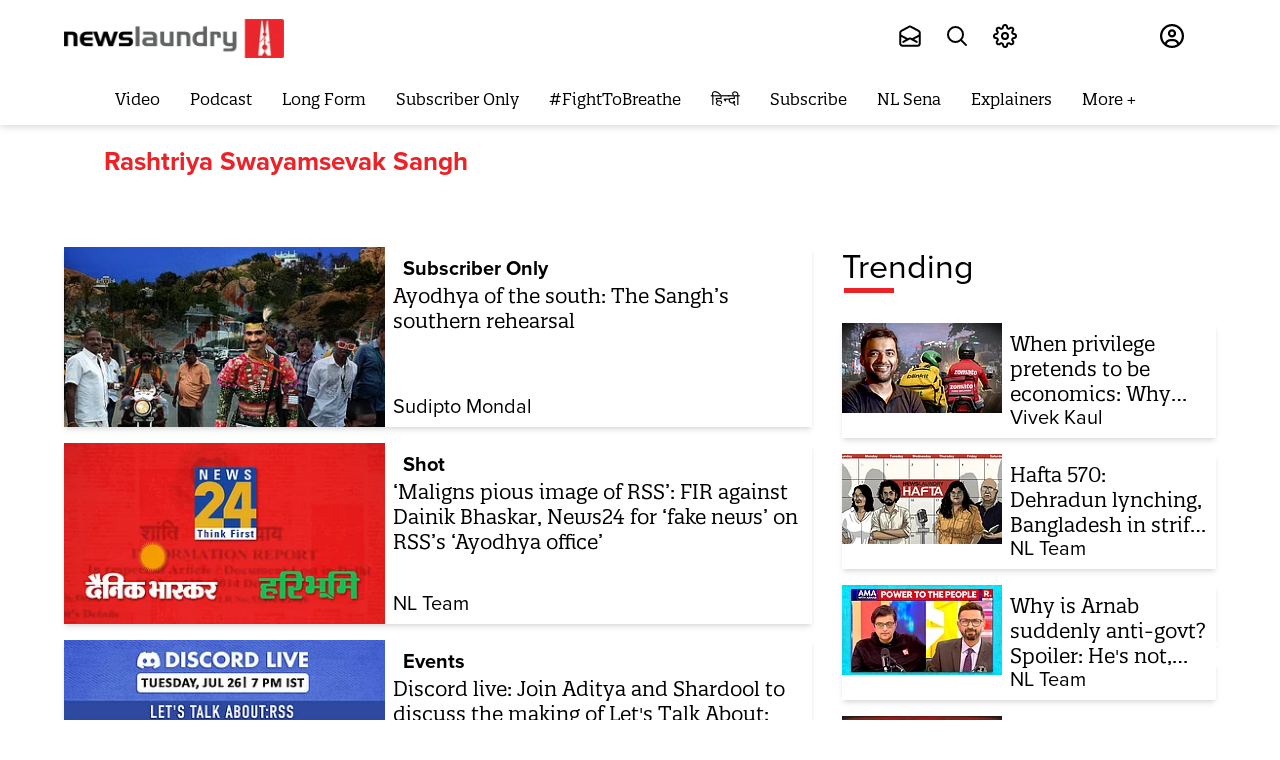

--- FILE ---
content_type: text/html; charset=utf-8
request_url: https://www.newslaundry.com/topic/rashtriya-swayamsevak-sangh
body_size: 146160
content:
<!DOCTYPE html>

  <html lang="en" data-theme="system" data-filter="none" data-font-size="medium" data-dyslexia-mode="disabled" data-reduced-motion="system" data-spacing="default" data-high-contrast="system" data-links="normal" data-cursor="normal">


  <head>
    <title>Rashtriya Swayamsevak Sangh</title><link rel="canonical" href="https://www.newslaundry.com/topic/rashtriya-swayamsevak-sangh"/><meta name="description" content="Read stories listed under on Rashtriya Swayamsevak Sangh"/><meta name="title" content="Rashtriya Swayamsevak Sangh"/><meta name="keywords" content="Rashtriya Swayamsevak Sangh"/><meta property="og:type" content="website"/><meta property="og:url" content="https://www.newslaundry.com/topic/rashtriya-swayamsevak-sangh"/><meta property="og:title" content="Rashtriya Swayamsevak Sangh"/><meta property="og:description" content="Read stories listed under on Rashtriya Swayamsevak Sangh"/><meta name="twitter:card" content="summary_large_image"/><meta name="twitter:title" content="Rashtriya Swayamsevak Sangh"/><meta name="twitter:description" content="Read stories listed under on Rashtriya Swayamsevak Sangh"/><meta name="twitter:site" content="@newslaundry"/><meta name="twitter:domain" content="https://www.newslaundry.com"/><meta property="fb:app_id" content="292331211112295"/><meta property="og:site_name" content="Newslaundry"/><script type="application/ld+json">{"@context":"http://schema.org","@type":"BreadcrumbList","itemListElement":[{"@type":"ListItem","position":1,"name":"Home","item":"https://www.newslaundry.com"}]}</script>    <!-- Google Analytics -->
<script>
  window.ga =
    window.ga ||
    function () {
      (ga.q = ga.q || []).push(arguments);
    };
  ga.l = +new Date();
  ga("create", "UA-28656909-1", "auto");
  ga("send", "pageview");
</script>
<script async src="https://www.google-analytics.com/analytics.js"></script>
<!-- End Google Analytics -->
   <script>
  window.varify = window.varify || {};
  window.varify.iid = 5229;
</script>
<script src="https://app.varify.io/varify.js"></script>
<!-- Google Tag Manager -->
<script>
  (function (w, d, s, l, i) {
    w[l] = w[l] || [];
    w[l].push({ "gtm.start": new Date().getTime(), event: "gtm.js" });
    var f = d.getElementsByTagName(s)[0],
      j = d.createElement(s),
      dl = l != "dataLayer" ? "&l=" + l : "";
    j.async = true;
    j.src = "https://www.googletagmanager.com/gtm.js?id=" + i + dl;
    f.parentNode.insertBefore(j, f);
  })(window, document, "script", "dataLayer", "GTM-55HZMF8");
</script>
<script
  async
  custom-element="amp-analytics"
  src="https://cdn.ampproject.org/v0/amp-analytics-0.1.js"
></script>
<amp-analytics type="gtag" data-credentials="include">
  <script type="application/json">
    {
      "vars": {
        "gtag_id": "G-F96335DCQE",
        "config": {
          "G-F96335DCQE": { "groups": "default" }
        }
      }
    }
  </script>
</amp-analytics>
<!-- End Google Tag Manager -->
    <link href="/manifest.json" rel="manifest">
    <meta name="viewport" content="width=device-width,height=device-height,initial-scale=1.0,maximum-scale=3.0,minimum-scale=1.0">
    <meta content="yes" name="apple-mobile-web-app-capable">
    <meta content="black" name="apple-mobile-web-app-status-bar-style">
    <meta content="" name="apple-mobile-web-app-title">
    <meta name='dailymotion-domain-verification' content='dmou7ly0rsao2gsk7'/>
    <meta name='dailymotion-domain-verification' content='dmyvq9g12oute60ir' />
    <meta name="facebook-domain-verification" content="job9bcn7v4jst4hfax248174kz6fdj" />
    <link rel="preconnect dns-prefetch" href="https://prod-analytics.qlitics.com" crossorigin />
    <link rel="preconnect dns-prefetch" href="https://fonts.gstatic.com/" crossorigin />
    <link rel="icon" type="image/x-icon" href="https://www.newslaundry.com/favicon.ico">
    <link href="https://fonts.googleapis.com/css?family=Material+Icons|Material+Icons+Outlined|Material+Icons+Two+Tone|Material+Icons+Round|Material+Icons+Sharp&display=none" rel="stylesheet">
    <!-- <script type="text/javascript">
      (function(f,b){if(!b.__SV){var e,g,i,h;window.mixpanel=b;b._i=[];b.init=function(e,f,c){function g(a,d){var b=d.split(".");2==b.length&&(a=a[b[0]],d=b[1]);a[d]=function(){a.push([d].concat(Array.prototype.slice.call(arguments,0)))}}var a=b;"undefined"!==typeof c?a=b[c]=[]:c="mixpanel";a.people=a.people||[];a.toString=function(a){var d="mixpanel";"mixpanel"!==c&&(d+="."+c);a||(d+=" (stub)");return d};a.people.toString=function(){return a.toString(1)+".people (stub)"};i="disable time_event track track_pageview track_links track_forms track_with_groups add_group set_group remove_group register register_once alias unregister identify name_tag set_config reset opt_in_tracking opt_out_tracking has_opted_in_tracking has_opted_out_tracking clear_opt_in_out_tracking start_batch_senders people.set people.set_once people.unset people.increment people.append people.union people.track_charge people.clear_charges people.delete_user people.remove".split(" ");
      for(h=0;h<i.length;h++)g(a,i[h]);var j="set set_once union unset remove delete".split(" ");a.get_group=function(){function b(c){d[c]=function(){call2_args=arguments;call2=[c].concat(Array.prototype.slice.call(call2_args,0));a.push([e,call2])}}for(var d={},e=["get_group"].concat(Array.prototype.slice.call(arguments,0)),c=0;c<j.length;c++)b(j[c]);return d};b._i.push([e,f,c])};b.__SV=1.2;e=f.createElement("script");e.type="text/javascript";e.async=!0;e.src="undefined"!==typeof MIXPANEL_CUSTOM_LIB_URL?
      MIXPANEL_CUSTOM_LIB_URL:"file:"===f.location.protocol&&"//cdn.mxpnl.com/libs/mixpanel-2-latest.min.js".match(/^\/\//)?"https://cdn.mxpnl.com/libs/mixpanel-2-latest.min.js":"//cdn.mxpnl.com/libs/mixpanel-2-latest.min.js";g=f.getElementsByTagName("script")[0];g.parentNode.insertBefore(e,g)}})(document,window.mixpanel||[]);
      
      // Enabling the debug mode flag is useful during implementation,
      // but it's recommended you remove it for production
      mixpanel.init('8890560d44d1bf5418b9fda5101ea38c', {debug: true}); 
      mixpanel.track('Sign up');
      </script> -->
      <!-- <script
        src="https://browser.sentry-cdn.com/6.19.2/bundle.min.js"
        integrity="sha384-hvTKiwQLlwlEsntogTKR4z/OKyX3rKzLvkkzwfLhzlGeRy7WCQeKwEEZXaql5CT5"
        crossorigin="anonymous"
        ></script>
        <script
        src="https://browser.sentry-cdn.com/6.19.2/bundle.tracing.min.js"
      integrity="sha384-G1VqZlLcIl6gMIayWnvwQjuW9FyHrIoQJuyWH9Yaq8XnAn7c9jckfswqVnzR1a6l"
      crossorigin="anonymous"
      ></script>
      <script>
        Sentry.init({
        dsn:
        "https://f18d157f604743b6b04dc2503288f383@o467812.ingest.sentry.io/5494769",
        integrations: [new Sentry.BrowserTracing()],
        maxBreadcrumbs: 50,
        tracesSampleRate: 1.0
      });
    </script> -->
    <!-- One Signal Code -->
    <!-- <script src="https://cdn.onesignal.com/sdks/OneSignalSDK.js" async=""></script>
    
      <script>
        window.OneSignal = window.OneSignal || [];
        OneSignal.push(function() {
          OneSignal.init({
            allowLocalhostAsSecureOrigin: true,
            appId: "da180f37-ff7c-47fc-814e-d8c5d7863312",
          });
        });
      </script>
  -->
    <!-- Facebook Pixel Code -->
    <script>
    !function(f,b,e,v,n,t,s)
    {if(f.fbq)return;n=f.fbq=function(){n.callMethod?
    n.callMethod.apply(n,arguments):n.queue.push(arguments)};
    if(!f._fbq)f._fbq=n;n.push=n;n.loaded=!0;n.version='2.0';
    n.queue=[];t=b.createElement(e);t.async=!0;
    t.src=v;s=b.getElementsByTagName(e)[0];
    s.parentNode.insertBefore(t,s)}(window, document,'script',
    'https://connect.facebook.net/en_US/fbevents.js');
    fbq('init', '953561214764495');
    fbq('track', 'PageView');
    </script>
    <noscript><img height="1" width="1" style="display:none"
    src="https://www.facebook.com/tr?id=953561214764495&ev=PageView&noscript=1"
    /></noscript>
    <!-- End Facebook Pixel Code -->

       <!-- Newslaundry Adclear Meta Pixel Code -->
    <script>
    !function(f,b,e,v,n,t,s)
    {if(f.fbq)return;n=f.fbq=function(){n.callMethod?
    n.callMethod.apply(n,arguments):n.queue.push(arguments)};
    if(!f._fbq)f._fbq=n;n.push=n;n.loaded=!0;n.version='2.0';
    n.queue=[];t=b.createElement(e);t.async=!0;
    t.src=v;s=b.getElementsByTagName(e)[0];
    s.parentNode.insertBefore(t,s)}(window, document,'script',
    'https://connect.facebook.net/en_US/fbevents.js');
    fbq('init', '2171714560015787');
    fbq('track', 'PageView');
    </script>
    <noscript><img height="1" width="1" style="display:none"
    src="https://www.facebook.com/tr?id=2171714560015787&ev=PageView&noscript=1"
    /></noscript>
    <!-- End Meta Pixel Code -->

    <!-- Twitter universal website tag code -->
    <script>
      !function(e,t,n,s,u,a){e.twq||(s=e.twq=function(){s.exe?s.exe.apply(s,arguments):s.queue.push(arguments);
      },s.version='1.1',s.queue=[],u=t.createElement(n),u.async=!0,u.src='//static.ads-twitter.com/uwt.js',
      a=t.getElementsByTagName(n)[0],a.parentNode.insertBefore(u,a))}(window,document,'script');
      // Insert Twitter Pixel ID and Standard Event data below
      twq('init','o7jn0');
      twq('track','PageView');
    </script>
    <!-- End Twitter universal website tag code -->
    <!-- Twitter universal website tag code -->
      <script>
        !function(e,t,n,s,u,a){e.twq||(s=e.twq=function(){s.exe?s.exe.apply(s,arguments):s.queue.push(arguments);
        },s.version='1.1',s.queue=[],u=t.createElement(n),u.async=!0,u.src='//static.ads-twitter.com/uwt.js',
        a=t.getElementsByTagName(n)[0],a.parentNode.insertBefore(u,a))}(window,document,'script');
        // Insert Twitter Pixel ID and Standard Event data below
        twq('init','o7s5e');
        twq('track','PageView');
      </script>
      <!-- End Twitter universal website tag code -->
      <script>
        const o = o => {
          const n = window.location.origin;
          navigator.sendBeacon(`${n}/scooby/api/v1/log/event`, JSON.stringify(o));
        };
        o({ page_url: window.location.href }),
          (() => {
            const n = window.history.pushState;
            window.history.pushState = new Proxy(n, {
              apply: (n, i, t) => {
                const a = window.location.href,
                  e = n.apply(i, t),
                  r = window.location.href;
                return;
                a !== r && o({ page_url: r }), e;
              }
            });
          })();
      </script>

      <!-- Hotjar Tracking Code for www.newslaundry.com 
      <script>
        (function(h,o,t,j,a,r){
            h.hj=h.hj||function(){(h.hj.q=h.hj.q||[]).push(arguments)};
            h._hjSettings={hjid:2398384,hjsv:6};
            a=o.getElementsByTagName('head')[0];
            r=o.createElement('script');r.async=1;
            r.src=t+h._hjSettings.hjid+j+h._hjSettings.hjsv;
            a.appendChild(r);
        })(window,document,'https://static.hotjar.com/c/hotjar-','.js?sv=');
      </script>
    -->

    
    <script type="text/javascript">
      window.GUMLET_CONFIG = {
        hosts: [{ current: "media.assettype.com", gumlet: "media.assettype.com" }],
        lazy_load: true,
        auto_webp: true
      }
    </script>
    <script src="https://cdn.gumlet.com/gumlet.js/2.0/gumlet.min.js" type="text/javascript" defer="defer"></script>
    
      <style>
        @font-face {
          font-family:"proxima-nova";
          src:url("https://use.typekit.net/af/949f99/00000000000000003b9b3068/27/l?primer=7cdcb44be4a7db8877ffa5c0007b8dd865b3bbc383831fe2ea177f62257a9191&fvd=n7&v=3") format("woff2"),url("https://use.typekit.net/af/949f99/00000000000000003b9b3068/27/d?primer=7cdcb44be4a7db8877ffa5c0007b8dd865b3bbc383831fe2ea177f62257a9191&fvd=n7&v=3") format("woff"),url("https://use.typekit.net/af/949f99/00000000000000003b9b3068/27/a?primer=7cdcb44be4a7db8877ffa5c0007b8dd865b3bbc383831fe2ea177f62257a9191&fvd=n7&v=3") format("opentype");
          font-display:auto;font-style:normal;font-weight:700;
          }

          @font-face {
          font-family:"proxima-nova";
          src:url("https://use.typekit.net/af/705e94/00000000000000003b9b3062/27/l?primer=7cdcb44be4a7db8877ffa5c0007b8dd865b3bbc383831fe2ea177f62257a9191&fvd=n4&v=3") format("woff2"),url("https://use.typekit.net/af/705e94/00000000000000003b9b3062/27/d?primer=7cdcb44be4a7db8877ffa5c0007b8dd865b3bbc383831fe2ea177f62257a9191&fvd=n4&v=3") format("woff"),url("https://use.typekit.net/af/705e94/00000000000000003b9b3062/27/a?primer=7cdcb44be4a7db8877ffa5c0007b8dd865b3bbc383831fe2ea177f62257a9191&fvd=n4&v=3") format("opentype");
          font-display:auto;font-style:normal;font-weight:400;
          }

          @font-face {
          font-family:"proxima-nova";
          src:url("https://use.typekit.net/af/5c70f2/00000000000000003b9b3063/27/l?primer=7cdcb44be4a7db8877ffa5c0007b8dd865b3bbc383831fe2ea177f62257a9191&fvd=i4&v=3") format("woff2"),url("https://use.typekit.net/af/5c70f2/00000000000000003b9b3063/27/d?primer=7cdcb44be4a7db8877ffa5c0007b8dd865b3bbc383831fe2ea177f62257a9191&fvd=i4&v=3") format("woff"),url("https://use.typekit.net/af/5c70f2/00000000000000003b9b3063/27/a?primer=7cdcb44be4a7db8877ffa5c0007b8dd865b3bbc383831fe2ea177f62257a9191&fvd=i4&v=3") format("opentype");
          font-display:auto;font-style:italic;font-weight:400;
          }

          @font-face {
          font-family:"quatro-slab";
          src:url("https://use.typekit.net/af/bb078e/00000000000000003b9afc0c/27/l?primer=7cdcb44be4a7db8877ffa5c0007b8dd865b3bbc383831fe2ea177f62257a9191&fvd=n4&v=3") format("woff2"),url("https://use.typekit.net/af/bb078e/00000000000000003b9afc0c/27/d?primer=7cdcb44be4a7db8877ffa5c0007b8dd865b3bbc383831fe2ea177f62257a9191&fvd=n4&v=3") format("woff"),url("https://use.typekit.net/af/bb078e/00000000000000003b9afc0c/27/a?primer=7cdcb44be4a7db8877ffa5c0007b8dd865b3bbc383831fe2ea177f62257a9191&fvd=n4&v=3") format("opentype");
          font-display:auto;font-style:normal;font-weight:400;
          }

          @font-face {
          font-family:"quatro-slab";
          src:url("https://use.typekit.net/af/1d4d9c/00000000000000003b9afc0e/27/l?primer=7cdcb44be4a7db8877ffa5c0007b8dd865b3bbc383831fe2ea177f62257a9191&fvd=n5&v=3") format("woff2"),url("https://use.typekit.net/af/1d4d9c/00000000000000003b9afc0e/27/d?primer=7cdcb44be4a7db8877ffa5c0007b8dd865b3bbc383831fe2ea177f62257a9191&fvd=n5&v=3") format("woff"),url("https://use.typekit.net/af/1d4d9c/00000000000000003b9afc0e/27/a?primer=7cdcb44be4a7db8877ffa5c0007b8dd865b3bbc383831fe2ea177f62257a9191&fvd=n5&v=3") format("opentype");
          font-display:auto;font-style:normal;font-weight:500;
          }

          @font-face {
          font-family:"quatro-slab";
          src:url("https://use.typekit.net/af/52abc9/00000000000000003b9afc0f/27/l?primer=7cdcb44be4a7db8877ffa5c0007b8dd865b3bbc383831fe2ea177f62257a9191&fvd=i5&v=3") format("woff2"),url("https://use.typekit.net/af/52abc9/00000000000000003b9afc0f/27/d?primer=7cdcb44be4a7db8877ffa5c0007b8dd865b3bbc383831fe2ea177f62257a9191&fvd=i5&v=3") format("woff"),url("https://use.typekit.net/af/52abc9/00000000000000003b9afc0f/27/a?primer=7cdcb44be4a7db8877ffa5c0007b8dd865b3bbc383831fe2ea177f62257a9191&fvd=i5&v=3") format("opentype");
          font-display:auto;font-style:italic;font-weight:500;
          }

          @font-face {
          font-family:"quatro-slab";
          src:url("https://use.typekit.net/af/8552ef/00000000000000003b9afc11/27/l?primer=7cdcb44be4a7db8877ffa5c0007b8dd865b3bbc383831fe2ea177f62257a9191&fvd=n6&v=3") format("woff2"),url("https://use.typekit.net/af/8552ef/00000000000000003b9afc11/27/d?primer=7cdcb44be4a7db8877ffa5c0007b8dd865b3bbc383831fe2ea177f62257a9191&fvd=n6&v=3") format("woff"),url("https://use.typekit.net/af/8552ef/00000000000000003b9afc11/27/a?primer=7cdcb44be4a7db8877ffa5c0007b8dd865b3bbc383831fe2ea177f62257a9191&fvd=n6&v=3") format("opentype");
          font-display:auto;font-style:normal;font-weight:600;
          }

          @font-face {
            font-family: "OpenDyslexic";
            font-display: swap;
            font-style: normal;
            font-weight: 400;
            src: url(https://fea.assettype.com/newslaundry/assets/OpenDyslexic-Regular-c12a8ccca9486a51ac6b.woff) format("woff");
          }

          /* @font-face {
            font-family: "open-dyslexic";
            src: url("../../public/fonts/OpenDyslexic-Regular.woff") format("woff");
            font-display: swap;
            font-style: normal;
            font-weight: 400;
          }

          @font-face {
            font-family: "open-dyslexic";
            src: url("../../public/fonts/OpenDyslexic-Italic.woff") format("woff");
            font-display: swap;
            font-style: italic;
            font-weight: 400;
          }

          @font-face {
            font-family: "open-dyslexic";
            src: url("../../public/fonts/OpenDyslexic-Bold.woff") format("woff");
            font-display: swap;
            font-style: normal;
            font-weight: 700;
          }

          @font-face {
            font-family: "open-dyslexic";
            src: url("../../public/fonts/OpenDyslexic-BoldItalic.woff") format("woff");
            font-display: swap;
            font-style: italic;
            font-weight: 700;
          } */
        :root {
          --primary-font: "quatro-slab", serif;
          --secondary-font: "proxima-nova", sans-serif;
          --dyslexia-font: "OpenDyslexic", sans-serif;
          --fallback: "proxima-nova", sans-serif;
        }

        [data-dyslexia-mode="enabled"] {
          --fallback: "proxima-nova", sans-serif;
          --primary-font: "OpenDyslexic", serif;
          --secondary-font: "OpenDyslexic", sans-serif;
          --dyslexia-font: "OpenDyslexic", sans-serif;
        }
        
        .fonts-loaded {
          --primary-font: "quatro-slab", var(--fallback);
          --secondary-font: "proxima-nova", var(--fallback);
          --dyslexia-font: "OpenDyslexic", var(--fallback);
        }
        
        .fonts-loaded:where([data-dyslexia-mode="enabled"]) {
          --primary-font: "OpenDyslexic", var(--fallback);
          --secondary-font: "OpenDyslexic", var(--fallback);
          --dyslexia-font: "OpenDyslexic", var(--fallback);
          --fallback: "proxima-nova", sans-serif;
        }
      </style>
    


    <style>
      :root {--title-font: sans-serif;--content-font: serif;}
      body.fonts-loaded {--title-font: Open Sans, sans-serif;--content-font: PT Serif, serif;}
    </style>

    <style>
      .glide{box-sizing:border-box;position:relative;width:100%}.glide *{box-sizing:inherit}.glide__slides,.glide__track{overflow:hidden}.glide__slides{backface-visibility:hidden;display:flex;flex-wrap:nowrap;list-style:none;padding:0;position:relative;touch-action:pan-Y;transform-style:preserve-3d;white-space:nowrap;width:100%;will-change:transform}.glide__slide,.glide__slides--dragging{user-select:none}.glide__slide{-webkit-touch-callout:none;-webkit-tap-highlight-color:transparent;flex-shrink:0;height:100%;white-space:normal;width:100%}.glide__slide a{-webkit-user-drag:none;user-select:none;-moz-user-select:none;-ms-user-select:none}.glide__arrows,.glide__bullets{-webkit-touch-callout:none;user-select:none}.glide--rtl{direction:rtl}.glide__arrow{background-color:transparent;border:2px solid hsla(0,0%,100%,.5);border-radius:4px;box-shadow:0 .25em .5em 0 rgba(0,0,0,.1);color:#fff;cursor:pointer;display:block;line-height:1;opacity:1;padding:9px 12px;position:absolute;text-shadow:0 .25em .5em rgba(0,0,0,.1);text-transform:uppercase;top:50%;transform:translateY(-50%);transition:opacity .15s ease,border .3s ease-in-out;z-index:2}.glide__arrow:focus{outline:none}.glide__arrow:hover{border-color:#fff}.glide__arrow--left{left:2em}.glide__arrow--right{right:2em}.glide__arrow--disabled{opacity:.33}.glide__bullets{bottom:2em;display:inline-flex;left:50%;list-style:none;position:absolute;transform:translateX(-50%);z-index:2}.glide__bullet{background-color:hsla(0,0%,100%,.5);border:2px solid transparent;border-radius:50%;box-shadow:0 .25em .5em 0 rgba(0,0,0,.1);cursor:pointer;height:9px;line-height:0;margin:0 .25em;padding:0;transition:all .3s ease-in-out;width:9px}.glide__bullet:focus{outline:none}.glide__bullet:focus,.glide__bullet:hover{background-color:hsla(0,0%,100%,.5);border:2px solid #fff}.glide__bullet--active{background-color:#fff}.glide--swipeable{cursor:grab;cursor:-moz-grab;cursor:-webkit-grab}.glide--dragging{cursor:grabbing;cursor:-moz-grabbing;cursor:-webkit-grabbing}.alice-carousel .animated{animation-fill-mode:both}.alice-carousel .animated-out{z-index:1}.alice-carousel .fadeOut{animation-name:fadeOut}@keyframes fadeOut{0%{opacity:1}to{opacity:0;visibility:hidden}}.alice-carousel{direction:ltr;margin:auto;position:relative;width:100%}.alice-carousel__wrapper{height:auto;overflow-x:hidden;overflow-y:hidden}.alice-carousel__stage,.alice-carousel__wrapper{box-sizing:border-box;position:relative;width:100%}.alice-carousel__stage{backface-visibility:hidden;-webkit-backface-visibility:hidden;height:100%;margin:0;padding:0;transform-style:flat;-webkit-transform-style:flat;white-space:nowrap}.alice-carousel__stage-item{box-sizing:border-box;display:inline-block;height:100%;line-height:0;margin:0;padding:0;position:relative;vertical-align:top;white-space:normal;width:100%}.alice-carousel__stage-item *{line-height:normal}.alice-carousel__stage-item.__hidden{opacity:0;overflow:hidden}.alice-carousel__next-btn,.alice-carousel__prev-btn{box-sizing:border-box;display:inline-block;padding:10px 5px;width:50%}.alice-carousel__next-btn [data-area]:after,.alice-carousel__prev-btn [data-area]:after{content:attr(data-area);position:relative;text-transform:capitalize}.alice-carousel__prev-btn{text-align:right}.alice-carousel__next-btn-item,.alice-carousel__prev-btn-item{color:#465798;cursor:pointer;display:inline-block;margin:0;padding:5px}.alice-carousel__next-btn-item:hover,.alice-carousel__prev-btn-item:hover{color:darkred}.alice-carousel__next-btn-item.__inactive,.alice-carousel__prev-btn-item.__inactive{opacity:.4;pointer-events:none}.alice-carousel__play-btn{display:inline-block;left:20px;position:absolute;top:30px}.alice-carousel__play-btn:hover{cursor:pointer}.alice-carousel__play-btn-wrapper{background-color:#fff;border-radius:50%;height:32px;padding:10px;position:relative;width:32px}.alice-carousel__play-btn-item{background:transparent;border:0;cursor:pointer;height:32px;outline:none;position:absolute;width:32px}.alice-carousel__play-btn-item:after,.alice-carousel__play-btn-item:before{border-color:transparent transparent transparent #465798;border-style:solid;border-width:8px 0 8px 15px;content:"";display:block;height:0;pointer-events:none;position:absolute;transition:all .4s linear;width:0}.alice-carousel__play-btn-item:before{height:14px;left:5px}.alice-carousel__play-btn-item:after{left:18px;top:7px}.alice-carousel__play-btn-item.__pause:after,.alice-carousel__play-btn-item.__pause:before{border-width:0 0 0 10px;height:30px}.alice-carousel__play-btn-item.__pause:after{left:18px;top:0}.alice-carousel__dots{list-style:none;margin:30px 3px 5px;padding:0;text-align:center}.alice-carousel__dots>li{display:inline-block}.alice-carousel__dots-item:not(.__custom){background-color:#e0e4fb;border-radius:50%;cursor:pointer;height:8px;width:8px}.alice-carousel__dots-item:not(.__custom):not(:last-child){margin-right:20px}.alice-carousel__dots-item:not(.__custom).__active,.alice-carousel__dots-item:not(.__custom):hover{background-color:#6e7ebc}.alice-carousel__slide-info{background-color:rgba(224,228,251,.6);border-radius:5px;color:#465798;display:inline-block;padding:5px 10px;position:absolute;right:20px;top:20px}.alice-carousel__slide-info-item{line-height:0;vertical-align:middle}.sr-only{clip:rect(0,0,0,0);border:0;height:1px;margin:-1px;overflow:hidden;padding:0;position:absolute;width:1px}.hidden-mobile{display:none!important}@media screen and (min-width:768px){.hidden-mobile{display:flex!important}}.desktop-only{display:none}.mobile-only{display:block}@media (min-width:768px){.desktop-only{display:block}.mobile-only{display:none}}:root{--container-max-width:1200px;--container-padding:12px}@media (min-width:1200px){:root{--container-padding:15px}}:root{--white:#fff;--black:#000;--nero:#222;--light-black:#202020;--gray:#5a5a5a;--primary-color:#ec2227;--secondary-color:#231f20;--primary-color-dark:#d51014;--primary-color-dark1:#af0a0e;--nl-red:var(--primary-color);--nl-black:var(--secondary-color);--nl-gray1:var(--white);--nl-gray2:#616160;--nl-gray3:#afafaf;--nl-gray4:#484f59;--nl-gray5:#686868;--nl-gray6:#e1e1e1;--nl-gray7:#d8d8d8;--nl-gray8:#979797;--nl-gray9:#9c9c9c;--n1-gray10:#606060;--nl-gray12:#333;--nl-gray13:#4c4c4c;--nl-gray14:#818181;--nl-gray15:#4b4b4b;--nl-gray94:#f0f0f0;--nl-gray16:#626060;--nl-gray17:#4a4a4a;--nl-gray18:#313;--nl-gray19:#f9f9f9;--nl-gray20:#4c4a4b;--nl-gray21:#626262;--nl-gray-22:#4d4d4d;--nl-gray23:#9f9f9f;--nl-gray24:#f4f6f8;--lighest-gray:#f7f7f7;--lighter-gray:#e9e6e6;--close-button:#b9b5b5;--checkbox-color:#d0d0d0;--whisper:#e4e4e4;--sub-menu-border-color:#d9d9d9;--dodger-blue:#1da1f2;--success-color:#0f0;--podcast-icon-color:#3c3c3c;--body-bgcolor:var(--white);--milano-red:#af0a0e;--z-level-1:100;--z-level-2:200;--z-level-6:600;--z-level-7:700;--z-level-8:800;--z-level-9:900;--z-level-10:1000;--modal:var(--z-level-9);--overlay:var(--z-level-6);--dropdown:var(--z-level-8);--header:var(--z-level-8);--menu:var(--z-level-7);--base:19;--line:1.6;--fontsize-smaller:12px;--fontsize-small:14px;--fontsize-base:16px;--fontsize-medium:18px;--fontsize-large:20px;--fontsize-larger:24px;--fontsize-largest:28px;--fontsize-halfjumbo:32px;--fontsize-jumbo:36px;--fontsize-big:44px;--lighter:lighter;--regular:normal;--medium:500;--semi-bold:600;--bold:bold;--bolder:bolder;--font-color:#231f20}@media screen and (min-width:768px){:root{--base:20}}[data-dyslexia-mode=enabled]{--primary-font:var(--dyslexia-font);--secondary-font:var(--dyslexia-font);--title-font:var(--dyslexia-font);--content-font:var(--dyslexia-font)}body{-webkit-font-smoothing:antialiased;-moz-osx-font-smoothing:grayscale;color:var(--font-color);font-family:var(--secondary-font);font-size:19px;font-weight:400;line-height:var(--line);text-rendering:auto}@media screen and (min-width:768px){body{font-size:20px}}:root{--container-width:1170px;--story-width:700px;--story-vertical-rhythm:16px;--breakpoint-mobile:768px}img.qt-image{object-fit:cover;width:100%}.qt-image-16x9{margin:0;overflow:hidden;padding-top:56.25%;position:relative}.qt-image-16x9 img{left:0;position:absolute;top:0}.figure{margin:0;padding-top:56.25%;position:relative}.figure img{border-radius:var(--space-xxs);bottom:0;height:100%;left:0;object-fit:cover;position:absolute;right:0;top:0;width:100%}.container{margin:0 auto;max-width:var(--container-max-width);position:relative;width:90%}.static-container{margin:auto;max-width:90%}.page-container{margin-left:auto;margin-right:auto;max-width:var(--container-width);width:100%}.full-width{text-align:center;width:100vw}.full-width,.full-width-with-padding{margin-left:calc(-50vw + 50%);margin-right:calc(-50vw + 50%)}.full-width-with-padding{padding-left:calc(50vw - 50%);padding-right:calc(50vw - 50%)}body.nl-modal--open,body.nl-sidemenu--open{height:100vh;overflow:hidden}.static-wrapper{margin-bottom:15px;margin-left:auto;margin-right:auto;max-width:1172px;overflow:auto;padding:30px}.static-wrapper ol,.static-wrapper ul{font-family:var(--secondary-font);font-size:19px}.static-wrapper h2,.static-wrapper__sub-headline{color:#212121;font-size:20px;font-weight:700;line-height:1.5}.static-wrapper a{color:blue;font-family:var(--primary-font);font-size:19px}.static-wrapper h3{color:#212121;font-size:16px;font-weight:700;line-height:1.5;margin-bottom:4px;margin-top:12px}.static-wrapper p,.static-wrapper__description,.static-wrapper__list,.static-wrapper__media-object{color:var(--text-neutral-muted);font-family:var(--secondary-font);font-size:16px;line-height:1.5;margin-bottom:15px}.static-wrapper ol,.static-wrapper ul,.static-wrapper__list{color:var(--text-neutral-muted);margin-top:15px;padding-left:20px}@media (min-width:768px){.static-wrapper{padding:50px 120px}.static-wrapper h2,.static-wrapper__sub-headline{font-size:24px}.static-wrapper h3,.static-wrapper p,.static-wrapper__description,.static-wrapper__list,.static-wrapper__media-object{font-size:20px}}.unset-all{all:unset}.static-page-title{font-family:var(--primary-font);font-size:var(--fontsize-jumbo);font-weight:700;margin:0;padding-bottom:32px;text-transform:capitalize}.feature-item{align-items:center;display:flex;flex-direction:column;gap:var(--space-base);padding-bottom:40px}.about-us-wrapper{margin:0 auto;max-width:var(--container-width);padding:40px 0}.contact-us-wrapper p{margin-bottom:12px}.features-wrapper{margin-bottom:40px;text-align:center}.feature-headline{font-family:var(--primary-font);font-size:var(--fontsize-halfjumbo);font-weight:700;line-height:normal;padding-bottom:16px}.feature-image{border-radius:50%;height:92px;object-fit:cover;width:92px}.feature-text{color:var(--text-neutral-muted);font-size:var(--fontsize-large);text-align:center}.team-main-wrapper{margin-bottom:40px}.team,.team-wrapper{text-align:center}.team{align-items:center;display:flex;flex-direction:column;gap:var(--space-base);padding-bottom:40px}.team-img{border-radius:50%;height:200px;margin-bottom:16px;object-fit:cover;width:200px}.awards-wrapper{margin-bottom:60px;text-align:center}.award-img{object-fit:cover;width:80px}.award-headline{font-family:var(--primary-font);font-size:var(--fontsize-large);font-weight:700}.award-text{color:var(--text-accent-default);font-size:var(--fontsize-base)}.award-item{align-items:center;display:flex;flex-direction:column;gap:var(--space-base);margin-bottom:40px}.contact-us-wrapper{padding-bottom:40px}.static-link{color:var(--text-accent-muted)}.paragraph{font-size:var(--fontsize-large);margin-bottom:8px}.btn-link{background-color:var(--component-background-neutral-default);border:1px solid var(--border-neutral-muted);color:var(--text-neutral-muted);cursor:pointer;display:inline-block;font-size:var(--fontsize-base);font-weight:var(--bold);letter-spacing:1.6px;margin-bottom:12px;padding:16px 88px}@media (min-width:768px){.about-us-wrapper{padding:64px 0}.static-page-title{font-size:var(--fontsize-big);padding-bottom:40px}.bg-image{background-image:url(https://thumbor-stg.assettype.com/newslaundry/2020-08/40e6b9de-9e4b-4c9e-b88d-05e50de54fc2/About_Us_Header_Illustration.jpg);background-position:50%;background-repeat:no-repeat;height:700px;object-fit:cover}.about-intro{margin:auto;max-width:70%;padding-bottom:80px;text-align:center}.team-main-wrapper{margin-bottom:70px}.team-wrapper{grid-gap:24px;display:grid;grid-template-columns:repeat(4,1fr);text-align:center}.features-wrapper{grid-gap:40px;grid-template-columns:repeat(3,1fr)}.awards-wrapper,.features-wrapper{display:grid;margin-bottom:60px;text-align:center}.awards-wrapper{grid-gap:32px;grid-template-columns:repeat(3,1fr)}.contact-us-wrapper{margin:auto;max-width:70%;padding-bottom:40px}.paragraph{margin-bottom:16px}}@-webkit-keyframes ticker{0%{-webkit-transform:translateZ(0);transform:translateZ(0);visibility:visible}to{-webkit-transform:translate3d(-100%,0,0);transform:translate3d(-100%,0,0)}}@keyframes ticker{0%{-webkit-transform:translateZ(0);transform:translateZ(0);visibility:visible}to{-webkit-transform:translateZ(0);transform:translateZ(0)}}.ticker{-webkit-animation-duration:30s;animation-duration:30s;-webkit-animation-iteration-count:infinite;animation-iteration-count:infinite;-webkit-animation-name:ticker;animation-name:ticker;-webkit-animation-timing-function:linear;animation-timing-function:linear;box-sizing:content-box;display:inline-block;padding-right:100%;white-space:nowrap}.ticker-wrap .ticker__item{color:#fff;display:inline-block}.navigation{transform:translateY(0);transition:transform .3s ease}.desktop-mini-logo{opacity:0;transition:opacity .3s ease;visibility:hidden}.nav-hide{transform:translateY(-60%)}.nav-hide .desktop-mini-logo{opacity:1;visibility:visible}@media only screen and (max-width:1024px){.nav-hide{transform:translateY(0)}.desktop-mini-logo{display:none}}.player-modal{height:100%;margin:0 auto;max-width:650px;width:100%}.player-modal-overlay{bottom:0;left:0;position:fixed;right:0;top:0;transform:translateY(100%);transition:transform .5s ease;z-index:var(--z-level-10)}.ReactModal__Overlay--after-open.player-modal-overlay{transform:translateY(0)}.ReactModal__Overlay--before-close.player-modal-overlay{transform:translateY(100%)}.mobile-full-screen-overlay{bottom:0;left:0;position:fixed;right:0;top:0;transform:translateY(100%);transition:transform .5s ease;z-index:var(--z-level-9)}.ReactModal__Overlay--after-open.mobile-full-screen-overlay{transform:translateY(0)}.ReactModal__Overlay--before-close.mobile-full-screen-overlay{transform:translateY(100%)}.ReactModal__Body--open,.ReactModal__Html--open{overflow:hidden}.nl-modal{align-items:center;bottom:0;display:flex;justify-content:center;left:0;position:fixed;right:0;top:0;z-index:var(--modal)}.modal-content{background:var(--background-accent-default);max-height:95vh;overflow-y:auto;transform:translateY(-3vh);width:90%}@media screen and (min-width:767px){.modal-content{width:auto}.modal-content .close-button{right:20px;top:20px}}.modal-backdrop{background:rgba(51,51,51,.4);height:100%;position:absolute;width:100%}.accordion{border-radius:3px}.accordion a{color:#ec2227}.accordion__item+.accordion__item{border-top:1px solid var(--border-neutral-muted)}.accordion__button{background-color:var(--component-background-neutral-default);border:none;border-radius:5px;color:var(--text-neutral-default);cursor:pointer;padding:18px;text-align:left;transition:all .3s ease;width:100%}.accordion__button:hover{background-color:var(--component-background-neutral-hover)}.accordion__button:before{border-bottom:2px solid var(--border-neutral-muted);border-right:2px solid var(--border-neutral-muted);content:"";display:inline-block;height:10px;margin-right:12px;transform:rotate(-45deg);transition:transform .5s ease-in;width:10px}.accordion__button[aria-expanded=true]:before,.accordion__button[aria-selected=true]:before{transform:rotate(45deg)}[hidden]{display:none}.accordion__panel{animation:fadein .35s ease-in;padding:20px;transition:display .3s ease-in}@keyframes fadein{0%{opacity:0;transform:scaleY(.9)}to{opacity:1;transform:scaleY(1)}}.react-multi-email{-webkit-box-flex:1;-webkit-tap-highlight-color:rgba(255,255,255,0);align-content:flex-start;align-items:center;background:#fff;border:1px solid #ec2227;border-radius:.1rem;color:rgba(0,0,0,.87);display:flex;-ms-flex:1 0 auto;flex:1 0 auto;flex-wrap:wrap;font-size:13px;line-height:1.21428571em;margin:1.5rem 0 0;max-width:100%;outline:0;padding:.4em .5em;position:relative;text-align:left;-webkit-transition:box-shadow .1s ease,border-color .1s ease;transition:box-shadow .1s ease,border-color .1s ease}.react-multi-email>span[data-placeholder]{display:none;left:.5em;line-height:1.21428571em;padding:.4em;position:absolute;top:.4em}.react-multi-email.focused{background:#fff;border-color:#85b7d9}.react-multi-email.empty>span[data-placeholder]{color:#ccc;display:inline}.react-multi-email.focused>span[data-placeholder]{display:none}.react-multi-email>input{border:0!important;display:inline-block!important;line-height:1;outline:none!important;padding:.4em .1em!important;vertical-align:baseline!important;width:100%!important}.react-multi-email [data-tag]{align-items:center;background-color:#f3f3f3;background-image:none;border:0 solid transparent;border-radius:.28571429rem;color:rgba(0,0,0,.6);display:flex;font-size:.8rem;font-weight:600;justify-content:flex-start;line-height:1;margin:.14285714em;max-width:100%;padding:.5833em .833em;text-transform:none;-webkit-transition:background .1s ease;-o-transition:background .1s ease;transition:background .1s ease;vertical-align:baseline}.react-multi-email [data-tag] [data-tag-item]{max-width:100%;overflow:hidden}.react-multi-email [data-tag]:first-child{margin-left:0}.react-multi-email [data-tag] [data-tag-handle]{cursor:pointer;margin-left:.833em}*,:after,:before{box-sizing:border-box}body{line-height:inherit;margin:0}hr{border-top-width:1px;color:inherit;height:0}abbr:where([title]){-webkit-text-decoration:underline dotted;text-decoration:underline dotted}h1,h2,h3,h4,h5,h6{font-size:inherit;font-weight:inherit}a{color:inherit;text-decoration:inherit}b,strong{font-weight:bolder}code,kbd,pre,samp{font-feature-settings:normal;font-family:ui-monospace,SFMono-Regular,Menlo,Monaco,Consolas,Liberation Mono,Courier New,monospace;font-size:1em;font-variation-settings:normal}small{font-size:80%}sub,sup{font-size:75%;line-height:0;position:relative;vertical-align:baseline}sub{bottom:-.25em}sup{top:-.5em}table{border-collapse:collapse;border-color:inherit;text-indent:0}button,input,optgroup,select,textarea{font-feature-settings:inherit;color:inherit;font-family:inherit;font-size:100%;font-variation-settings:inherit;font-weight:inherit;line-height:inherit;margin:0;padding:0}button,select{text-transform:none}[type=button],[type=reset],[type=submit],button{appearance:none;-webkit-appearance:button;background-color:transparent;background-image:none}:-moz-focusring{outline:auto}:-moz-ui-invalid{box-shadow:none}progress{vertical-align:baseline}::-webkit-inner-spin-button,::-webkit-outer-spin-button{height:auto}[type=search]{appearance:textfield;-webkit-appearance:textfield;outline-offset:-2px}::-webkit-search-decoration{-webkit-appearance:none}::-webkit-file-upload-button{-webkit-appearance:button;font:inherit}summary{display:list-item}blockquote,dd,dl,figure,h1,h2,h3,h4,h5,h6,hr,p,pre{margin:0}fieldset{margin:0}fieldset,legend{padding:0}menu,ol,ul{list-style:none;margin:0;padding:0}dialog{padding:0}textarea{resize:vertical}input::-moz-placeholder,textarea::-moz-placeholder{opacity:1}input::placeholder,textarea::placeholder{opacity:1}[role=button],button{cursor:pointer}:disabled{cursor:default}audio,canvas,embed,iframe,img,object,svg,video{display:block}img,video{height:auto;max-width:100%}:root,:root:where([data-spacing=default]){--scaling:1}:where([data-scaling=compact]){--scaling:0.9}:where([data-scaling=comfortable]){--scaling:1.1}:root,:root:where([data-theme=light]){--neutral-1:#fcfcfd;--neutral-2:#f9f9fb;--neutral-3:#f0f0f3;--neutral-4:#e8e8ec;--neutral-5:#e0e1e6;--neutral-6:#d9d9e0;--neutral-7:#cdced6;--neutral-8:#b9bbc6;--neutral-9:#8b8d98;--neutral-10:#80838d;--neutral-11:#60646c;--neutral-12:#1c2024;--accent-1:#fdfdfe;--accent-2:#f7f9ff;--accent-3:#edf2fe;--accent-4:#e1e9ff;--accent-5:#d2deff;--accent-6:#c1d0ff;--accent-7:#abbdf9;--accent-8:#8da4ef;--accent-9:#3e63dd;--accent-10:#3358d4;--accent-11:#3a5bc7;--accent-12:#1f2d5c;--success-1:#fbfefc;--success-2:#f4fbf6;--success-3:#e6f6eb;--success-4:#d6f1df;--success-5:#c4e8d1;--success-6:#adddc0;--success-7:#8eceaa;--success-8:#5bb98b;--success-9:#30a46c;--success-10:#2b9a66;--success-11:#218358;--success-12:#193b2d;--danger-1:#fffcfc;--danger-2:#fff7f7;--danger-3:#feebec;--danger-4:#ffdbdc;--danger-5:#ffcdce;--danger-6:#fdbdbe;--danger-7:#f4a9aa;--danger-8:#eb8e90;--danger-9:#e5484d;--danger-10:#dc3e42;--danger-11:#ce2c31;--danger-12:#641723;--attention-1:#fefdfb;--attention-2:#fefbe9;--attention-3:#fff7c2;--attention-4:#ffee9c;--attention-5:#fbe577;--attention-6:#f3d673;--attention-7:#e9c162;--attention-8:#e2a336;--attention-9:#ffc53d;--attention-10:#ffba18;--attention-11:#ab6400;--attention-12:#4f3422;--overlay:#000000b3;--text-neutral-default:var(--neutral-12);--text-neutral-muted:var(--neutral-11);--text-accent-default:var(--accent-12);--text-accent-muted:var(--accent-11);--text-success-default:var(--success-12);--text-success-muted:var(--success-11);--text-attention-default:var(--attention-12);--text-attention-muted:var(--attention-11);--text-danger-default:var(--danger-12);--text-danger-muted:var(--danger-11);--background-neutral-default:var(--neutral-1);--background-neutral-muted:var(--neutral-2);--background-accent-default:var(--accent-1);--background-accent-muted:var(--accent-2);--background-success-default:var(--success-1);--background-success-muted:var(--success-2);--background-attention-default:var(--attention-1);--background-attention-muted:var(--attention-2);--background-danger-default:var(--danger-1);--background-danger-muted:var(--danger-2);--border-neutral-muted:var(--neutral-6);--border-neutral-default:var(--neutral-7);--border-neutral-dark:var(--neutral-8);--border-accent-muted:var(--accent-6);--border-accent-default:var(--accent-7);--border-accent-dark:var(--accent-8);--border-success-muted:var(--success-6);--border-success-default:var(--success-7);--border-success-dark:var(--success-8);--border-attention-muted:var(--attention-6);--border-attention-default:var(--attention-7);--border-attention-dark:var(--attention-8);--border-danger-muted:var(--danger-6);--border-danger-default:var(--danger-7);--border-danger-dark:var(--danger-8);--ring-neutral:var(--neutral-7);--ring-accent:var(--accent-7);--ring-success:var(--success-7);--ring-attention:var(--attention-7);--ring-danger:var(--danger-7);--separator-neutral:var(--neutral-6);--separator-accent:var(--accent-6);--separator-success:var(--success-6);--separator-attention:var(--attention-6);--separator-danger:var(--danger-6);--component-background-neutral-default:var(--neutral-3);--component-background-neutral-hover:var(--neutral-4);--component-background-neutral-pressed:var(--neutral-5);--component-background-neutral-dark:var(--neutral-6);--component-background-neutral-solid-default:var(--neutral-9);--component-background-neutral-solid-hover:var(--neutral-10);--component-background-accent-default:var(--accent-3);--component-background-accent-hover:var(--accent-4);--component-background-accent-pressed:var(--accent-5);--component-background-accent-dark:var(--accent-6);--component-background-accent-solid-default:var(--accent-9);--component-background-accent-solid-hover:var(--accent-10);--component-background-success-default:var(--success-3);--component-background-success-hover:var(--success-4);--component-background-success-pressed:var(--success-5);--component-background-success-dark:var(--success-6);--component-background-success-solid-default:var(--success-9);--component-background-success-solid-hover:var(--success-10);--component-background-attention-default:var(--attention-3);--component-background-attention-hover:var(--attention-4);--component-background-attention-pressed:var(--attention-5);--component-background-attention-dark:var(--attention-6);--component-background-attention-solid-default:var(--attention-9);--component-background-attention-solid-hover:var(--attention-10);--component-background-danger-default:var(--danger-3);--component-background-danger-hover:var(--danger-4);--component-background-danger-pressed:var(--danger-5);--component-background-danger-dark:var(--danger-6);--component-background-danger-solid-default:var(--danger-9);--component-background-danger-solid-hover:var(--danger-10)}@media (prefers-color-scheme:dark){:root:where([data-theme=system]){--neutral-1:#111113;--neutral-2:#18191b;--neutral-3:#212225;--neutral-4:#272a2d;--neutral-5:#2e3135;--neutral-6:#363a3f;--neutral-7:#43484e;--neutral-8:#5a6169;--neutral-9:#696e77;--neutral-10:#777b84;--neutral-11:#b0b4ba;--neutral-12:#edeef0;--accent-1:#11131f;--accent-2:#141726;--accent-3:#182449;--accent-4:#1d2e62;--accent-5:#253974;--accent-6:#304384;--accent-7:#3a4f97;--accent-8:#435db1;--accent-9:#3e63dd;--accent-10:#5472e4;--accent-11:#9eb1ff;--accent-12:#d6e1ff;--success-1:#0e1512;--success-2:#121b17;--success-3:#132d21;--success-4:#113b29;--success-5:#174933;--success-6:#20573e;--success-7:#28684a;--success-8:#2f7c57;--success-9:#30a46c;--success-10:#33b074;--success-11:#3dd68c;--success-12:#b1f1cb;--danger-1:#191111;--danger-2:#201314;--danger-3:#3b1219;--danger-4:#500f1c;--danger-5:#611623;--danger-6:#72232d;--danger-7:#8c333a;--danger-8:#b54548;--danger-9:#e5484d;--danger-10:#ec5d5e;--danger-11:#ff9592;--danger-12:#ffd1d9;--attention-1:#16120c;--attention-2:#1d180f;--attention-3:#302008;--attention-4:#3f2700;--attention-5:#4d3000;--attention-6:#5c3d05;--attention-7:#714f19;--attention-8:#8f6424;--attention-9:#ffc53d;--attention-10:#ffd60a;--attention-11:#ffca16;--attention-12:#ffe7b3;--overlay:#000000b3;--text-neutral-default:var(--neutral-12);--text-neutral-muted:var(--neutral-11);--text-accent-default:var(--accent-12);--text-accent-muted:var(--accent-11);--text-success-default:var(--success-12);--text-success-muted:var(--success-11);--text-attention-default:var(--attention-12);--text-attention-muted:var(--attention-11);--text-danger-default:var(--danger-12);--text-danger-muted:var(--danger-11);--background-neutral-default:var(--neutral-1);--background-neutral-muted:var(--neutral-2);--background-accent-default:var(--accent-1);--background-accent-muted:var(--accent-2);--background-success-default:var(--success-1);--background-success-muted:var(--success-2);--background-attention-default:var(--attention-1);--background-attention-muted:var(--attention-2);--background-danger-default:var(--danger-1);--background-danger-muted:var(--danger-2);--border-neutral-muted:var(--neutral-6);--border-neutral-default:var(--neutral-7);--border-neutral-dark:var(--neutral-8);--border-accent-muted:var(--accent-6);--border-accent-default:var(--accent-7);--border-accent-dark:var(--accent-8);--border-success-muted:var(--success-6);--border-success-default:var(--success-7);--border-success-dark:var(--success-8);--border-attention-muted:var(--attention-6);--border-attention-default:var(--attention-7);--border-attention-dark:var(--attention-8);--border-danger-muted:var(--danger-6);--border-danger-default:var(--danger-7);--border-danger-dark:var(--danger-8);--ring-neutral:var(--neutral-7);--ring-accent:var(--accent-7);--ring-success:var(--success-7);--ring-attention:var(--attention-7);--ring-danger:var(--danger-7);--separator-neutral:var(--neutral-6);--separator-accent:var(--accent-6);--separator-success:var(--success-6);--separator-attention:var(--attention-6);--separator-danger:var(--danger-6);--component-background-neutral-default:var(--neutral-3);--component-background-neutral-hover:var(--neutral-4);--component-background-neutral-pressed:var(--neutral-5);--component-background-neutral-dark:var(--neutral-6);--component-background-neutral-solid-default:var(--neutral-9);--component-background-neutral-solid-hover:var(--neutral-10);--component-background-accent-default:var(--accent-3);--component-background-accent-hover:var(--accent-4);--component-background-accent-pressed:var(--accent-5);--component-background-accent-dark:var(--accent-6);--component-background-accent-solid-default:var(--accent-9);--component-background-accent-solid-hover:var(--accent-10);--component-background-success-default:var(--success-3);--component-background-success-hover:var(--success-4);--component-background-success-pressed:var(--success-5);--component-background-success-dark:var(--success-6);--component-background-success-solid-default:var(--success-9);--component-background-success-solid-hover:var(--success-10);--component-background-attention-default:var(--attention-3);--component-background-attention-hover:var(--attention-4);--component-background-attention-pressed:var(--attention-5);--component-background-attention-dark:var(--attention-6);--component-background-attention-solid-default:var(--attention-9);--component-background-attention-solid-hover:var(--attention-10);--component-background-danger-default:var(--danger-3);--component-background-danger-hover:var(--danger-4);--component-background-danger-pressed:var(--danger-5);--component-background-danger-dark:var(--danger-6);--component-background-danger-solid-default:var(--danger-9);--component-background-danger-solid-hover:var(--danger-10)}[data-filter=deuteranopia]:where([data-theme=system]){--success-1:#0d1520;--success-2:#111927;--success-3:#0d2847;--success-4:#003362;--success-5:#004074;--success-6:#104d87;--success-7:#205d9e;--success-8:#2870bd;--success-9:#0090ff;--success-10:#3b9eff;--success-11:#70b8ff;--success-12:#c2e6ff;--danger-1:#12110f;--danger-2:#1c1816;--danger-3:#28211d;--danger-4:#322922;--danger-5:#3e3128;--danger-6:#4d3c2f;--danger-7:#614a39;--danger-8:#7c5f46;--danger-9:#ad7f58;--danger-10:#b88c67;--danger-11:#dbb594;--danger-12:#f2e1ca;--text-success-default:var(--success-12);--text-success-muted:var(--success-11);--text-danger-default:var(--danger-12);--text-danger-muted:var(--danger-11);--background-success-default:var(--success-1);--background-success-muted:var(--success-2);--background-danger-default:var(--danger-1);--background-danger-muted:var(--danger-2);--border-success-muted:var(--success-6);--border-success-default:var(--success-7);--border-success-dark:var(--success-8);--border-danger-muted:var(--danger-6);--border-danger-default:var(--danger-7);--border-danger-dark:var(--danger-8);--ring-success:var(--success-7);--ring-danger:var(--danger-7);--separator-success:var(--success-6);--separator-danger:var(--danger-6);--component-background-success-default:var(--success-3);--component-background-success-hover:var(--success-4);--component-background-success-pressed:var(--success-5);--component-background-success-dark:var(--success-6);--component-background-success-solid-default:var(--success-9);--component-background-success-solid-hover:var(--success-10);--component-background-danger-default:var(--danger-3);--component-background-danger-hover:var(--danger-4);--component-background-danger-pressed:var(--danger-5);--component-background-danger-dark:var(--danger-6);--component-background-danger-solid-default:var(--danger-9);--component-background-danger-solid-hover:var(--danger-10)}[data-filter=protanopia]:where([data-theme=system]){--success-1:#0d1520;--success-2:#111927;--success-3:#0d2847;--success-4:#003362;--success-5:#004074;--success-6:#104d87;--success-7:#205d9e;--success-8:#2870bd;--success-9:#0090ff;--success-10:#3b9eff;--success-11:#70b8ff;--success-12:#c2e6ff;--danger-1:#12110f;--danger-2:#1c1816;--danger-3:#28211d;--danger-4:#322922;--danger-5:#3e3128;--danger-6:#4d3c2f;--danger-7:#614a39;--danger-8:#7c5f46;--danger-9:#ad7f58;--danger-10:#b88c67;--danger-11:#dbb594;--danger-12:#f2e1ca;--text-success-default:var(--success-12);--text-success-muted:var(--success-11);--text-danger-default:var(--danger-12);--text-danger-muted:var(--danger-11);--background-success-default:var(--success-1);--background-success-muted:var(--success-2);--background-danger-default:var(--danger-1);--background-danger-muted:var(--danger-2);--border-success-muted:var(--success-6);--border-success-default:var(--success-7);--border-success-dark:var(--success-8);--border-danger-muted:var(--danger-6);--border-danger-default:var(--danger-7);--border-danger-dark:var(--danger-8);--ring-success:var(--success-7);--ring-danger:var(--danger-7);--separator-success:var(--success-6);--separator-danger:var(--danger-6);--component-background-success-default:var(--success-3);--component-background-success-hover:var(--success-4);--component-background-success-pressed:var(--success-5);--component-background-success-dark:var(--success-6);--component-background-success-solid-default:var(--success-9);--component-background-success-solid-hover:var(--success-10);--component-background-danger-default:var(--danger-3);--component-background-danger-hover:var(--danger-4);--component-background-danger-pressed:var(--danger-5);--component-background-danger-dark:var(--danger-6);--component-background-danger-solid-default:var(--danger-9);--component-background-danger-solid-hover:var(--danger-10)}[data-filter=tritanopia]:where([data-theme=system]){--accent-1:#0d1512;--accent-2:#121c18;--accent-3:#0f2e22;--accent-4:#0b3b2c;--accent-5:#114837;--accent-6:#1b5745;--accent-7:#246854;--accent-8:#2a7e68;--accent-9:#29a383;--accent-10:#27b08b;--accent-11:#1fd8a4;--accent-12:#adf0d4;--success-1:#0e1511;--success-2:#141a15;--success-3:#1b2a1e;--success-4:#1d3a24;--success-5:#25482d;--success-6:#2d5736;--success-7:#366740;--success-8:#3e7949;--success-9:#46a758;--success-10:#53b365;--success-11:#71d083;--success-12:#c2f0c2;--danger-1:#181111;--danger-2:#1f1513;--danger-3:#391714;--danger-4:#4e1511;--danger-5:#5e1c16;--danger-6:#6e2920;--danger-7:#853a2d;--danger-8:#ac4d39;--danger-9:#e54d2e;--danger-10:#ec6142;--danger-11:#ff977d;--danger-12:#fbd3cb;--text-accent-default:var(--accent-12);--text-accent-muted:var(--accent-11);--text-success-default:var(--success-12);--text-success-muted:var(--success-11);--text-danger-default:var(--danger-12);--text-danger-muted:var(--danger-11);--background-accent-default:var(--accent-1);--background-accent-muted:var(--accent-2);--background-success-default:var(--success-1);--background-success-muted:var(--success-2);--background-danger-default:var(--danger-1);--background-danger-muted:var(--danger-2);--border-accent-muted:var(--accent-6);--border-accent-default:var(--accent-7);--border-accent-dark:var(--accent-8);--border-success-muted:var(--success-6);--border-success-default:var(--success-7);--border-success-dark:var(--success-8);--border-danger-muted:var(--danger-6);--border-danger-default:var(--danger-7);--border-danger-dark:var(--danger-8);--ring-accent:var(--accent-7);--ring-success:var(--success-7);--ring-danger:var(--danger-7);--separator-accent:var(--accent-6);--separator-success:var(--success-6);--separator-danger:var(--danger-6);--component-background-accent-default:var(--accent-3);--component-background-accent-hover:var(--accent-4);--component-background-accent-pressed:var(--accent-5);--component-background-accent-dark:var(--accent-6);--component-background-accent-solid-default:var(--accent-9);--component-background-accent-solid-hover:var(--accent-10);--component-background-success-default:var(--success-3);--component-background-success-hover:var(--success-4);--component-background-success-pressed:var(--success-5);--component-background-success-dark:var(--success-6);--component-background-success-solid-default:var(--success-9);--component-background-success-solid-hover:var(--success-10);--component-background-danger-default:var(--danger-3);--component-background-danger-hover:var(--danger-4);--component-background-danger-pressed:var(--danger-5);--component-background-danger-dark:var(--danger-6);--component-background-danger-solid-default:var(--danger-9);--component-background-danger-solid-hover:var(--danger-10)}}[data-theme=dark]{--neutral-1:#111113;--neutral-2:#18191b;--neutral-3:#212225;--neutral-4:#272a2d;--neutral-5:#2e3135;--neutral-6:#363a3f;--neutral-7:#43484e;--neutral-8:#5a6169;--neutral-9:#696e77;--neutral-10:#777b84;--neutral-11:#b0b4ba;--neutral-12:#edeef0;--accent-1:#11131f;--accent-2:#141726;--accent-3:#182449;--accent-4:#1d2e62;--accent-5:#253974;--accent-6:#304384;--accent-7:#3a4f97;--accent-8:#435db1;--accent-9:#3e63dd;--accent-10:#5472e4;--accent-11:#9eb1ff;--accent-12:#d6e1ff;--success-1:#0e1512;--success-2:#121b17;--success-3:#132d21;--success-4:#113b29;--success-5:#174933;--success-6:#20573e;--success-7:#28684a;--success-8:#2f7c57;--success-9:#30a46c;--success-10:#33b074;--success-11:#3dd68c;--success-12:#b1f1cb;--danger-1:#191111;--danger-2:#201314;--danger-3:#3b1219;--danger-4:#500f1c;--danger-5:#611623;--danger-6:#72232d;--danger-7:#8c333a;--danger-8:#b54548;--danger-9:#e5484d;--danger-10:#ec5d5e;--danger-11:#ff9592;--danger-12:#ffd1d9;--attention-1:#16120c;--attention-2:#1d180f;--attention-3:#302008;--attention-4:#3f2700;--attention-5:#4d3000;--attention-6:#5c3d05;--attention-7:#714f19;--attention-8:#8f6424;--attention-9:#ffc53d;--attention-10:#ffd60a;--attention-11:#ffca16;--attention-12:#ffe7b3;--overlay:#000000b3;--text-neutral-default:var(--neutral-12);--text-neutral-muted:var(--neutral-11);--text-accent-default:var(--accent-12);--text-accent-muted:var(--accent-11);--text-success-default:var(--success-12);--text-success-muted:var(--success-11);--text-attention-default:var(--attention-12);--text-attention-muted:var(--attention-11);--text-danger-default:var(--danger-12);--text-danger-muted:var(--danger-11);--background-neutral-default:var(--neutral-1);--background-neutral-muted:var(--neutral-2);--background-accent-default:var(--accent-1);--background-accent-muted:var(--accent-2);--background-success-default:var(--success-1);--background-success-muted:var(--success-2);--background-attention-default:var(--attention-1);--background-attention-muted:var(--attention-2);--background-danger-default:var(--danger-1);--background-danger-muted:var(--danger-2);--border-neutral-muted:var(--neutral-6);--border-neutral-default:var(--neutral-7);--border-neutral-dark:var(--neutral-8);--border-accent-muted:var(--accent-6);--border-accent-default:var(--accent-7);--border-accent-dark:var(--accent-8);--border-success-muted:var(--success-6);--border-success-default:var(--success-7);--border-success-dark:var(--success-8);--border-attention-muted:var(--attention-6);--border-attention-default:var(--attention-7);--border-attention-dark:var(--attention-8);--border-danger-muted:var(--danger-6);--border-danger-default:var(--danger-7);--border-danger-dark:var(--danger-8);--ring-neutral:var(--neutral-7);--ring-accent:var(--accent-7);--ring-success:var(--success-7);--ring-attention:var(--attention-7);--ring-danger:var(--danger-7);--separator-neutral:var(--neutral-6);--separator-accent:var(--accent-6);--separator-success:var(--success-6);--separator-attention:var(--attention-6);--separator-danger:var(--danger-6);--component-background-neutral-default:var(--neutral-3);--component-background-neutral-hover:var(--neutral-4);--component-background-neutral-pressed:var(--neutral-5);--component-background-neutral-dark:var(--neutral-6);--component-background-neutral-solid-default:var(--neutral-9);--component-background-neutral-solid-hover:var(--neutral-10);--component-background-accent-default:var(--accent-3);--component-background-accent-hover:var(--accent-4);--component-background-accent-pressed:var(--accent-5);--component-background-accent-dark:var(--accent-6);--component-background-accent-solid-default:var(--accent-9);--component-background-accent-solid-hover:var(--accent-10);--component-background-success-default:var(--success-3);--component-background-success-hover:var(--success-4);--component-background-success-pressed:var(--success-5);--component-background-success-dark:var(--success-6);--component-background-success-solid-default:var(--success-9);--component-background-success-solid-hover:var(--success-10);--component-background-attention-default:var(--attention-3);--component-background-attention-hover:var(--attention-4);--component-background-attention-pressed:var(--attention-5);--component-background-attention-dark:var(--attention-6);--component-background-attention-solid-default:var(--attention-9);--component-background-attention-solid-hover:var(--attention-10);--component-background-danger-default:var(--danger-3);--component-background-danger-hover:var(--danger-4);--component-background-danger-pressed:var(--danger-5);--component-background-danger-dark:var(--danger-6);--component-background-danger-solid-default:var(--danger-9);--component-background-danger-solid-hover:var(--danger-10)}[data-filter=deuteranopia]{--success-1:#fbfdff;--success-2:#f4faff;--success-3:#e6f4fe;--success-4:#d5efff;--success-5:#c2e5ff;--success-6:#acd8fc;--success-7:#8ec8f6;--success-8:#5eb1ef;--success-9:#0090ff;--success-10:#0588f0;--success-11:#0d74ce;--success-12:#113264;--danger-1:#fefdfc;--danger-2:#fcf9f6;--danger-3:#f6eee7;--danger-4:#f0e4d9;--danger-5:#ebdaca;--danger-6:#e4cdb7;--danger-7:#dcbc9f;--danger-8:#cea37e;--danger-9:#ad7f58;--danger-10:#a07553;--danger-11:#815e46;--danger-12:#3e332e;--text-success-default:var(--success-12);--text-success-muted:var(--success-11);--text-danger-default:var(--danger-12);--text-danger-muted:var(--danger-11);--background-success-default:var(--success-1);--background-success-muted:var(--success-2);--background-danger-default:var(--danger-1);--background-danger-muted:var(--danger-2);--border-success-muted:var(--success-6);--border-success-default:var(--success-7);--border-success-dark:var(--success-8);--border-danger-muted:var(--danger-6);--border-danger-default:var(--danger-7);--border-danger-dark:var(--danger-8);--ring-success:var(--success-7);--ring-danger:var(--danger-7);--separator-success:var(--success-6);--separator-danger:var(--danger-6);--component-background-success-default:var(--success-3);--component-background-success-hover:var(--success-4);--component-background-success-pressed:var(--success-5);--component-background-success-dark:var(--success-6);--component-background-success-solid-default:var(--success-9);--component-background-success-solid-hover:var(--success-10);--component-background-danger-default:var(--danger-3);--component-background-danger-hover:var(--danger-4);--component-background-danger-pressed:var(--danger-5);--component-background-danger-dark:var(--danger-6);--component-background-danger-solid-default:var(--danger-9);--component-background-danger-solid-hover:var(--danger-10)}[data-filter=deuteranopia]:where([data-theme=dark]){--success-1:#0d1520;--success-2:#111927;--success-3:#0d2847;--success-4:#003362;--success-5:#004074;--success-6:#104d87;--success-7:#205d9e;--success-8:#2870bd;--success-9:#0090ff;--success-10:#3b9eff;--success-11:#70b8ff;--success-12:#c2e6ff;--danger-1:#12110f;--danger-2:#1c1816;--danger-3:#28211d;--danger-4:#322922;--danger-5:#3e3128;--danger-6:#4d3c2f;--danger-7:#614a39;--danger-8:#7c5f46;--danger-9:#ad7f58;--danger-10:#b88c67;--danger-11:#dbb594;--danger-12:#f2e1ca;--text-success-default:var(--success-12);--text-success-muted:var(--success-11);--text-danger-default:var(--danger-12);--text-danger-muted:var(--danger-11);--background-success-default:var(--success-1);--background-success-muted:var(--success-2);--background-danger-default:var(--danger-1);--background-danger-muted:var(--danger-2);--border-success-muted:var(--success-6);--border-success-default:var(--success-7);--border-success-dark:var(--success-8);--border-danger-muted:var(--danger-6);--border-danger-default:var(--danger-7);--border-danger-dark:var(--danger-8);--ring-success:var(--success-7);--ring-danger:var(--danger-7);--separator-success:var(--success-6);--separator-danger:var(--danger-6);--component-background-success-default:var(--success-3);--component-background-success-hover:var(--success-4);--component-background-success-pressed:var(--success-5);--component-background-success-dark:var(--success-6);--component-background-success-solid-default:var(--success-9);--component-background-success-solid-hover:var(--success-10);--component-background-danger-default:var(--danger-3);--component-background-danger-hover:var(--danger-4);--component-background-danger-pressed:var(--danger-5);--component-background-danger-dark:var(--danger-6);--component-background-danger-solid-default:var(--danger-9);--component-background-danger-solid-hover:var(--danger-10)}[data-filter=protanopia]{--success-1:#fbfdff;--success-2:#f4faff;--success-3:#e6f4fe;--success-4:#d5efff;--success-5:#c2e5ff;--success-6:#acd8fc;--success-7:#8ec8f6;--success-8:#5eb1ef;--success-9:#0090ff;--success-10:#0588f0;--success-11:#0d74ce;--success-12:#113264;--danger-1:#fefdfc;--danger-2:#fcf9f6;--danger-3:#f6eee7;--danger-4:#f0e4d9;--danger-5:#ebdaca;--danger-6:#e4cdb7;--danger-7:#dcbc9f;--danger-8:#cea37e;--danger-9:#ad7f58;--danger-10:#a07553;--danger-11:#815e46;--danger-12:#3e332e;--text-success-default:var(--success-12);--text-success-muted:var(--success-11);--text-danger-default:var(--danger-12);--text-danger-muted:var(--danger-11);--background-success-default:var(--success-1);--background-success-muted:var(--success-2);--background-danger-default:var(--danger-1);--background-danger-muted:var(--danger-2);--border-success-muted:var(--success-6);--border-success-default:var(--success-7);--border-success-dark:var(--success-8);--border-danger-muted:var(--danger-6);--border-danger-default:var(--danger-7);--border-danger-dark:var(--danger-8);--ring-success:var(--success-7);--ring-danger:var(--danger-7);--separator-success:var(--success-6);--separator-danger:var(--danger-6);--component-background-success-default:var(--success-3);--component-background-success-hover:var(--success-4);--component-background-success-pressed:var(--success-5);--component-background-success-dark:var(--success-6);--component-background-success-solid-default:var(--success-9);--component-background-success-solid-hover:var(--success-10);--component-background-danger-default:var(--danger-3);--component-background-danger-hover:var(--danger-4);--component-background-danger-pressed:var(--danger-5);--component-background-danger-dark:var(--danger-6);--component-background-danger-solid-default:var(--danger-9);--component-background-danger-solid-hover:var(--danger-10)}[data-filter=protanopia]:where([data-theme=dark]){--success-1:#0d1520;--success-2:#111927;--success-3:#0d2847;--success-4:#003362;--success-5:#004074;--success-6:#104d87;--success-7:#205d9e;--success-8:#2870bd;--success-9:#0090ff;--success-10:#3b9eff;--success-11:#70b8ff;--success-12:#c2e6ff;--danger-1:#12110f;--danger-2:#1c1816;--danger-3:#28211d;--danger-4:#322922;--danger-5:#3e3128;--danger-6:#4d3c2f;--danger-7:#614a39;--danger-8:#7c5f46;--danger-9:#ad7f58;--danger-10:#b88c67;--danger-11:#dbb594;--danger-12:#f2e1ca;--text-success-default:var(--success-12);--text-success-muted:var(--success-11);--text-danger-default:var(--danger-12);--text-danger-muted:var(--danger-11);--background-success-default:var(--success-1);--background-success-muted:var(--success-2);--background-danger-default:var(--danger-1);--background-danger-muted:var(--danger-2);--border-success-muted:var(--success-6);--border-success-default:var(--success-7);--border-success-dark:var(--success-8);--border-danger-muted:var(--danger-6);--border-danger-default:var(--danger-7);--border-danger-dark:var(--danger-8);--ring-success:var(--success-7);--ring-danger:var(--danger-7);--separator-success:var(--success-6);--separator-danger:var(--danger-6);--component-background-success-default:var(--success-3);--component-background-success-hover:var(--success-4);--component-background-success-pressed:var(--success-5);--component-background-success-dark:var(--success-6);--component-background-success-solid-default:var(--success-9);--component-background-success-solid-hover:var(--success-10);--component-background-danger-default:var(--danger-3);--component-background-danger-hover:var(--danger-4);--component-background-danger-pressed:var(--danger-5);--component-background-danger-dark:var(--danger-6);--component-background-danger-solid-default:var(--danger-9);--component-background-danger-solid-hover:var(--danger-10)}[data-filter=tritanopia]{--danger-1:#fffcfc;--danger-2:#fff8f7;--danger-3:#feebe7;--danger-4:#ffdcd3;--danger-5:#ffcdc2;--danger-6:#fdbdaf;--danger-7:#f5a898;--danger-8:#ec8e7b;--danger-9:#e54d2e;--danger-10:#dd4425;--danger-11:#d13415;--danger-12:#5c271f;--success-1:#fbfefb;--success-2:#f5fbf5;--success-3:#e9f6e9;--success-4:#daf1db;--success-5:#c9e8ca;--success-6:#b2ddb5;--success-7:#94ce9a;--success-8:#65ba74;--success-9:#46a758;--success-10:#3e9b4f;--success-11:#2a7e3b;--success-12:#203c25;--accent-1:#fbfefd;--accent-2:#f4fbf7;--accent-3:#e6f7ed;--accent-4:#d6f1e3;--accent-5:#c3e9d7;--accent-6:#acdec8;--accent-7:#8bceb6;--accent-8:#56ba9f;--accent-9:#29a383;--accent-10:#26997b;--accent-11:#208368;--accent-12:#1d3b31;--text-accent-default:var(--accent-12);--text-accent-muted:var(--accent-11);--text-success-default:var(--success-12);--text-success-muted:var(--success-11);--text-danger-default:var(--danger-12);--text-danger-muted:var(--danger-11);--background-accent-default:var(--accent-1);--background-accent-muted:var(--accent-2);--background-success-default:var(--success-1);--background-success-muted:var(--success-2);--background-danger-default:var(--danger-1);--background-danger-muted:var(--danger-2);--border-accent-muted:var(--accent-6);--border-accent-default:var(--accent-7);--border-accent-dark:var(--accent-8);--border-success-muted:var(--success-6);--border-success-default:var(--success-7);--border-success-dark:var(--success-8);--border-danger-muted:var(--danger-6);--border-danger-default:var(--danger-7);--border-danger-dark:var(--danger-8);--ring-accent:var(--accent-7);--ring-success:var(--success-7);--ring-danger:var(--danger-7);--separator-accent:var(--accent-6);--separator-success:var(--success-6);--separator-danger:var(--danger-6);--component-background-accent-default:var(--accent-3);--component-background-accent-hover:var(--accent-4);--component-background-accent-pressed:var(--accent-5);--component-background-accent-dark:var(--accent-6);--component-background-accent-solid-default:var(--accent-9);--component-background-accent-solid-hover:var(--accent-10);--component-background-success-default:var(--success-3);--component-background-success-hover:var(--success-4);--component-background-success-pressed:var(--success-5);--component-background-success-dark:var(--success-6);--component-background-success-solid-default:var(--success-9);--component-background-success-solid-hover:var(--success-10);--component-background-danger-default:var(--danger-3);--component-background-danger-hover:var(--danger-4);--component-background-danger-pressed:var(--danger-5);--component-background-danger-dark:var(--danger-6);--component-background-danger-solid-default:var(--danger-9);--component-background-danger-solid-hover:var(--danger-10)}[data-filter=tritanopia]:where([data-theme=dark]){--accent-1:#0d1512;--accent-2:#121c18;--accent-3:#0f2e22;--accent-4:#0b3b2c;--accent-5:#114837;--accent-6:#1b5745;--accent-7:#246854;--accent-8:#2a7e68;--accent-9:#29a383;--accent-10:#27b08b;--accent-11:#1fd8a4;--accent-12:#adf0d4;--success-1:#0e1511;--success-2:#141a15;--success-3:#1b2a1e;--success-4:#1d3a24;--success-5:#25482d;--success-6:#2d5736;--success-7:#366740;--success-8:#3e7949;--success-9:#46a758;--success-10:#53b365;--success-11:#71d083;--success-12:#c2f0c2;--danger-1:#181111;--danger-2:#1f1513;--danger-3:#391714;--danger-4:#4e1511;--danger-5:#5e1c16;--danger-6:#6e2920;--danger-7:#853a2d;--danger-8:#ac4d39;--danger-9:#e54d2e;--danger-10:#ec6142;--danger-11:#ff977d;--danger-12:#fbd3cb;--text-accent-default:var(--accent-12);--text-accent-muted:var(--accent-11);--text-success-default:var(--success-12);--text-success-muted:var(--success-11);--text-danger-default:var(--danger-12);--text-danger-muted:var(--danger-11);--background-accent-default:var(--accent-1);--background-accent-muted:var(--accent-2);--background-success-default:var(--success-1);--background-success-muted:var(--success-2);--background-danger-default:var(--danger-1);--background-danger-muted:var(--danger-2);--border-accent-muted:var(--accent-6);--border-accent-default:var(--accent-7);--border-accent-dark:var(--accent-8);--border-success-muted:var(--success-6);--border-success-default:var(--success-7);--border-success-dark:var(--success-8);--border-danger-muted:var(--danger-6);--border-danger-default:var(--danger-7);--border-danger-dark:var(--danger-8);--ring-accent:var(--accent-7);--ring-success:var(--success-7);--ring-danger:var(--danger-7);--separator-accent:var(--accent-6);--separator-success:var(--success-6);--separator-danger:var(--danger-6);--component-background-accent-default:var(--accent-3);--component-background-accent-hover:var(--accent-4);--component-background-accent-pressed:var(--accent-5);--component-background-accent-dark:var(--accent-6);--component-background-accent-solid-default:var(--accent-9);--component-background-accent-solid-hover:var(--accent-10);--component-background-success-default:var(--success-3);--component-background-success-hover:var(--success-4);--component-background-success-pressed:var(--success-5);--component-background-success-dark:var(--success-6);--component-background-success-solid-default:var(--success-9);--component-background-success-solid-hover:var(--success-10);--component-background-danger-default:var(--danger-3);--component-background-danger-hover:var(--danger-4);--component-background-danger-pressed:var(--danger-5);--component-background-danger-dark:var(--danger-6);--component-background-danger-solid-default:var(--danger-9);--component-background-danger-solid-hover:var(--danger-10)}@media (prefers-contrast:more){:root{--text-neutral-default:var(--neutral-12);--text-neutral-muted:var(--neutral-12);--text-accent-default:var(--accent-12);--text-accent-muted:var(--accent-12);--text-success-default:var(--success-12);--text-success-muted:var(--success-12);--text-attention-default:var(--attention-12);--text-attention-muted:var(--attention-12);--text-danger-default:var(--danger-12);--text-danger-muted:var(--danger-12);--background-neutral-default:var(--neutral-1);--background-neutral-muted:var(--neutral-1);--background-accent-default:var(--accent-1);--background-accent-muted:var(--accent-1);--background-success-default:var(--success-1);--background-success-muted:var(--success-1);--background-attention-default:var(--attention-1);--background-attention-muted:var(--attention-1);--background-danger-default:var(--danger-1);--background-danger-muted:var(--danger-1);--border-neutral-muted:var(--neutral-8);--border-neutral-default:var(--neutral-8);--border-neutral-dark:var(--neutral-8);--border-accent-muted:var(--accent-8);--border-accent-default:var(--accent-8);--border-accent-dark:var(--accent-8);--border-success-muted:var(--success-8);--border-success-default:var(--success-8);--border-success-dark:var(--success-8);--border-attention-muted:var(--attention-8);--border-attention-default:var(--attention-8);--border-attention-dark:var(--attention-8);--border-danger-muted:var(--danger-8);--border-danger-default:var(--danger-8);--border-danger-dark:var(--danger-8);--ring-neutral:var(--neutral-8);--ring-accent:var(--accent-8);--ring-success:var(--success-8);--ring-attention:var(--attention-8);--ring-danger:var(--danger-8);--separator-neutral:var(--neutral-7);--separator-accent:var(--accent-7);--separator-success:var(--success-7);--separator-attention:var(--attention-7);--separator-danger:var(--danger-7);--component-background-neutral-default:var(--neutral-3);--component-background-neutral-hover:var(--neutral-4);--component-background-neutral-pressed:var(--neutral-5);--component-background-neutral-dark:var(--neutral-6);--component-background-neutral-solid-default:var(--neutral-9);--component-background-neutral-solid-hover:var(--neutral-10);--component-background-accent-default:var(--accent-3);--component-background-accent-hover:var(--accent-4);--component-background-accent-pressed:var(--accent-5);--component-background-accent-dark:var(--accent-6);--component-background-accent-solid-default:var(--accent-9);--component-background-accent-solid-hover:var(--accent-10);--component-background-success-default:var(--success-3);--component-background-success-hover:var(--success-4);--component-background-success-pressed:var(--success-5);--component-background-success-dark:var(--success-6);--component-background-success-solid-default:var(--success-9);--component-background-success-solid-hover:var(--success-10);--component-background-attention-default:var(--attention-3);--component-background-attention-hover:var(--attention-4);--component-background-attention-pressed:var(--attention-5);--component-background-attention-dark:var(--attention-6);--component-background-attention-solid-default:var(--attention-9);--component-background-attention-solid-hover:var(--attention-10);--component-background-danger-default:var(--danger-3);--component-background-danger-hover:var(--danger-4);--component-background-danger-pressed:var(--danger-5);--component-background-danger-dark:var(--danger-6);--component-background-danger-solid-default:var(--danger-9);--component-background-danger-solid-hover:var(--danger-10)}}[data-high-contrast=enabled]{--text-neutral-default:var(--neutral-12);--text-neutral-muted:var(--neutral-12);--text-accent-default:var(--accent-12);--text-accent-muted:var(--accent-12);--text-success-default:var(--success-12);--text-success-muted:var(--success-12);--text-attention-default:var(--attention-12);--text-attention-muted:var(--attention-12);--text-danger-default:var(--danger-12);--text-danger-muted:var(--danger-12);--background-neutral-default:var(--neutral-1);--background-neutral-muted:var(--neutral-1);--background-accent-default:var(--accent-1);--background-accent-muted:var(--accent-1);--background-success-default:var(--success-1);--background-success-muted:var(--success-1);--background-attention-default:var(--attention-1);--background-attention-muted:var(--attention-1);--background-danger-default:var(--danger-1);--background-danger-muted:var(--danger-1);--border-neutral-muted:var(--neutral-8);--border-neutral-default:var(--neutral-8);--border-neutral-dark:var(--neutral-8);--border-accent-muted:var(--accent-8);--border-accent-default:var(--accent-8);--border-accent-dark:var(--accent-8);--border-success-muted:var(--success-8);--border-success-default:var(--success-8);--border-success-dark:var(--success-8);--border-attention-muted:var(--attention-8);--border-attention-default:var(--attention-8);--border-attention-dark:var(--attention-8);--border-danger-muted:var(--danger-8);--border-danger-default:var(--danger-8);--border-danger-dark:var(--danger-8);--ring-neutral:var(--neutral-8);--ring-accent:var(--accent-8);--ring-success:var(--success-8);--ring-attention:var(--attention-8);--ring-danger:var(--danger-8);--separator-neutral:var(--neutral-7);--separator-accent:var(--accent-7);--separator-success:var(--success-7);--separator-attention:var(--attention-7);--separator-danger:var(--danger-7);--component-background-neutral-default:var(--neutral-3);--component-background-neutral-hover:var(--neutral-4);--component-background-neutral-pressed:var(--neutral-5);--component-background-neutral-dark:var(--neutral-6);--component-background-neutral-solid-default:var(--neutral-9);--component-background-neutral-solid-hover:var(--neutral-10);--component-background-accent-default:var(--accent-3);--component-background-accent-hover:var(--accent-4);--component-background-accent-pressed:var(--accent-5);--component-background-accent-dark:var(--accent-6);--component-background-accent-solid-default:var(--accent-9);--component-background-accent-solid-hover:var(--accent-10);--component-background-success-default:var(--success-3);--component-background-success-hover:var(--success-4);--component-background-success-pressed:var(--success-5);--component-background-success-dark:var(--success-6);--component-background-success-solid-default:var(--success-9);--component-background-success-solid-hover:var(--success-10);--component-background-attention-default:var(--attention-3);--component-background-attention-hover:var(--attention-4);--component-background-attention-pressed:var(--attention-5);--component-background-attention-dark:var(--attention-6);--component-background-attention-solid-default:var(--attention-9);--component-background-attention-solid-hover:var(--attention-10);--component-background-danger-default:var(--danger-3);--component-background-danger-hover:var(--danger-4);--component-background-danger-pressed:var(--danger-5);--component-background-danger-dark:var(--danger-6);--component-background-danger-solid-default:var(--danger-9);--component-background-danger-solid-hover:var(--danger-10)}[data-high-contrast=disabled]{--text-neutral-default:var(--neutral-12);--text-neutral-muted:var(--neutral-11);--text-accent-default:var(--accent-12);--text-accent-muted:var(--accent-11);--text-success-default:var(--success-12);--text-success-muted:var(--success-11);--text-attention-default:var(--attention-12);--text-attention-muted:var(--attention-11);--text-danger-default:var(--danger-12);--text-danger-muted:var(--danger-11);--background-neutral-default:var(--neutral-1);--background-neutral-muted:var(--neutral-2);--background-accent-default:var(--accent-1);--background-accent-muted:var(--accent-2);--background-success-default:var(--success-1);--background-success-muted:var(--success-2);--background-attention-default:var(--attention-1);--background-attention-muted:var(--attention-2);--background-danger-default:var(--danger-1);--background-danger-muted:var(--danger-2);--border-neutral-muted:var(--neutral-6);--border-neutral-default:var(--neutral-7);--border-neutral-dark:var(--neutral-8);--border-accent-muted:var(--accent-6);--border-accent-default:var(--accent-7);--border-accent-dark:var(--accent-8);--border-success-muted:var(--success-6);--border-success-default:var(--success-7);--border-success-dark:var(--success-8);--border-attention-muted:var(--attention-6);--border-attention-default:var(--attention-7);--border-attention-dark:var(--attention-8);--border-danger-muted:var(--danger-6);--border-danger-default:var(--danger-7);--border-danger-dark:var(--danger-8);--ring-neutral:var(--neutral-7);--ring-accent:var(--accent-7);--ring-success:var(--success-7);--ring-attention:var(--attention-7);--ring-danger:var(--danger-7);--separator-neutral:var(--neutral-6);--separator-accent:var(--accent-6);--separator-success:var(--success-6);--separator-attention:var(--attention-6);--separator-danger:var(--danger-6);--component-background-neutral-default:var(--neutral-3);--component-background-neutral-hover:var(--neutral-4);--component-background-neutral-pressed:var(--neutral-5);--component-background-neutral-dark:var(--neutral-6);--component-background-neutral-solid-default:var(--neutral-9);--component-background-neutral-solid-hover:var(--neutral-10);--component-background-accent-default:var(--accent-3);--component-background-accent-hover:var(--accent-4);--component-background-accent-pressed:var(--accent-5);--component-background-accent-dark:var(--accent-6);--component-background-accent-solid-default:var(--accent-9);--component-background-accent-solid-hover:var(--accent-10);--component-background-success-default:var(--success-3);--component-background-success-hover:var(--success-4);--component-background-success-pressed:var(--success-5);--component-background-success-dark:var(--success-6);--component-background-success-solid-default:var(--success-9);--component-background-success-solid-hover:var(--success-10);--component-background-attention-default:var(--attention-3);--component-background-attention-hover:var(--attention-4);--component-background-attention-pressed:var(--attention-5);--component-background-attention-dark:var(--attention-6);--component-background-attention-solid-default:var(--attention-9);--component-background-attention-solid-hover:var(--attention-10);--component-background-danger-default:var(--danger-3);--component-background-danger-hover:var(--danger-4);--component-background-danger-pressed:var(--danger-5);--component-background-danger-dark:var(--danger-6);--component-background-danger-solid-default:var(--danger-9);--component-background-danger-solid-hover:var(--danger-10)}:root,:root:where([data-font-size=medium]){--typography-font-size-xs:calc(12px*var(--scaling));--typography-font-size-sm:calc(14px*var(--scaling));--typography-font-size-base:calc(16px*var(--scaling));--typography-font-size-lg:calc(18px*var(--scaling));--typography-font-size-xl:calc(20px*var(--scaling));--typography-font-size-2xl:calc(24px*var(--scaling));--typography-font-size-3xl:calc(28px*var(--scaling));--typography-font-size-4xl:calc(36px*var(--scaling));--typography-font-size-5xl:calc(60px*var(--scaling));--typography-font-weight-light:300;--typography-font-weight-regular:400;--typography-font-weight-medium:500;--typography-font-weight-semibold:600;--typography-font-weight-bold:700;--typography-font-weight-extrabold:800;--typography-font-weight-black:900;--typography-line-height-xs:calc(16px*var(--scaling));--typography-line-height-sm:calc(20px*var(--scaling));--typography-line-height-base:calc(24px*var(--scaling));--typography-line-height-lg:calc(26px*var(--scaling));--typography-line-height-xl:calc(28px*var(--scaling));--typography-line-height-2xl:calc(30px*var(--scaling));--typography-line-height-3xl:calc(32px*var(--scaling));--typography-line-height-4xl:calc(40px*var(--scaling));--typography-line-height-5xl:calc(60px*var(--scaling));--typography-heading-line-height-h6:calc(24px*var(--scaling));--typography-heading-line-height-h5:calc(28px*var(--scaling));--typography-heading-line-height-h4:calc(30px*var(--scaling));--typography-heading-line-height-h3:calc(32px*var(--scaling));--typography-heading-line-height-h2:calc(40px*var(--scaling));--typography-heading-line-height-h1:calc(60px*var(--scaling));--typography-letter-spacing-xs:0.0025em;--typography-letter-spacing-sm:0em;--typography-letter-spacing-base:0em;--typography-letter-spacing-lg:-0.0025em;--typography-letter-spacing-xl:-0.005em;--typography-letter-spacing-2xl:-0.00625em;--typography-letter-spacing-3xl:-0.0075em;--typography-letter-spacing-4xl:-0.01em;--typography-letter-spacing-5xl:-0.025em}[data-font-size=small]{--typography-font-size-xs:calc(10px*var(--scaling));--typography-font-size-sm:calc(12px*var(--scaling));--typography-font-size-base:calc(14px*var(--scaling));--typography-font-size-lg:calc(16px*var(--scaling));--typography-font-size-xl:calc(18px*var(--scaling));--typography-font-size-2xl:calc(20px*var(--scaling));--typography-font-size-3xl:calc(24px*var(--scaling));--typography-font-size-4xl:calc(28px*var(--scaling));--typography-font-size-5xl:calc(36px*var(--scaling));--typography-font-weight-light:300;--typography-font-weight-regular:400;--typography-font-weight-medium:500;--typography-font-weight-semibold:600;--typography-font-weight-bold:700;--typography-font-weight-extrabold:800;--typography-font-weight-black:900;--typography-line-height-xs:calc(12px*var(--scaling));--typography-line-height-sm:calc(16px*var(--scaling));--typography-line-height-base:calc(20px*var(--scaling));--typography-line-height-lg:calc(24px*var(--scaling));--typography-line-height-xl:calc(26px*var(--scaling));--typography-line-height-2xl:calc(28px*var(--scaling));--typography-line-height-3xl:calc(30px*var(--scaling));--typography-line-height-4xl:calc(32px*var(--scaling));--typography-line-height-5xl:calc(40px*var(--scaling));--typography-heading-line-height-h6:calc(24px*var(--scaling));--typography-heading-line-height-h5:calc(26px*var(--scaling));--typography-heading-line-height-h4:calc(28px*var(--scaling));--typography-heading-line-height-h3:calc(30px*var(--scaling));--typography-heading-line-height-h2:calc(32px*var(--scaling));--typography-heading-line-height-h1:calc(40px*var(--scaling));--typography-letter-spacing-xs:0.00125em;--typography-letter-spacing-sm:0.0025em;--typography-letter-spacing-base:0em;--typography-letter-spacing-lg:0em;--typography-letter-spacing-xl:-0.0025em;--typography-letter-spacing-2xl:-0.005em;--typography-letter-spacing-3xl:-0.00625em;--typography-letter-spacing-4xl:-0.0075em;--typography-letter-spacing-5xl:-0.01em}[data-font-size=large]{--typography-font-size-xs:calc(14px*var(--scaling));--typography-font-size-sm:calc(16px*var(--scaling));--typography-font-size-base:calc(18px*var(--scaling));--typography-font-size-lg:calc(20px*var(--scaling));--typography-font-size-xl:calc(24px*var(--scaling));--typography-font-size-2xl:calc(28px*var(--scaling));--typography-font-size-3xl:calc(36px*var(--scaling));--typography-font-size-4xl:calc(48px*var(--scaling));--typography-font-size-5xl:calc(64px*var(--scaling));--typography-font-weight-light:300;--typography-font-weight-regular:400;--typography-font-weight-medium:500;--typography-font-weight-semibold:600;--typography-font-weight-bold:700;--typography-font-weight-extrabold:800;--typography-font-weight-black:900;--typography-line-height-xs:calc(20px*var(--scaling));--typography-line-height-sm:calc(24px*var(--scaling));--typography-line-height-base:calc(26px*var(--scaling));--typography-line-height-lg:calc(28px*var(--scaling));--typography-line-height-xl:calc(30px*var(--scaling));--typography-line-height-2xl:calc(32px*var(--scaling));--typography-line-height-3xl:calc(40px*var(--scaling));--typography-line-height-4xl:calc(56px*var(--scaling));--typography-line-height-5xl:calc(72px*var(--scaling));--typography-heading-line-height-h6:calc(28px*var(--scaling));--typography-heading-line-height-h5:calc(30px*var(--scaling));--typography-heading-line-height-h4:calc(32px*var(--scaling));--typography-heading-line-height-h3:calc(40px*var(--scaling));--typography-heading-line-height-h2:calc(56px*var(--scaling));--typography-heading-line-height-h1:calc(72px*var(--scaling));--typography-letter-spacing-xs:0em;--typography-letter-spacing-sm:0em;--typography-letter-spacing-base:-0.0025em;--typography-letter-spacing-lg:-0.005em;--typography-letter-spacing-xl:-0.00625em;--typography-letter-spacing-2xl:-0.0075em;--typography-letter-spacing-3xl:-0.01em;--typography-letter-spacing-4xl:-0.025em;--typography-letter-spacing-5xl:-0.05em}.typography-font-xs{font-size:var(--typography-font-size-xs);letter-spacing:var(--typography-letter-spacing-xs);line-height:var(--typography-line-height-xs)}.typography-font-sm{font-size:var(--typography-font-size-sm);letter-spacing:var(--typography-letter-spacing-sm);line-height:var(--typography-line-height-sm)}.typography-font-base{font-size:var(--typography-font-size-base);letter-spacing:var(--typography-letter-spacing-base);line-height:var(--typography-line-height-base)}.typography-font-lg{font-size:var(--typography-font-size-lg);letter-spacing:var(--typography-letter-spacing-lg);line-height:var(--typography-line-height-lg)}.typography-font-xl{font-size:var(--typography-font-size-xl);letter-spacing:var(--typography-letter-spacing-xl);line-height:var(--typography-line-height-xl)}.typography-font-2xl{font-size:var(--typography-font-size-2xl);letter-spacing:var(--typography-letter-spacing-2xl);line-height:var(--typography-line-height-2xl)}.typography-font-3xl{font-size:var(--typography-font-size-3xl);letter-spacing:var(--typography-letter-spacing-3xl);line-height:var(--typography-line-height-3xl)}.typography-font-4xl{font-size:var(--typography-font-size-4xl);letter-spacing:var(--typography-letter-spacing-4xl);line-height:var(--typography-line-height-4xl)}.typography-font-5xl{line-height:var(--typography-line-height-5xl)}.typography-font-5xl,.typography-heading-styles-h1,h1{font-size:var(--typography-font-size-5xl);letter-spacing:var(--typography-letter-spacing-5xl)}.typography-heading-styles-h1,h1{color:inherit;font-weight:var(--typography-font-weight-bold);line-height:var(--typography-heading-line-height-h1)}@media screen and (max-width:1024px){.typography-heading-styles-h1,h1{font-size:var(--typography-font-size-4xl);letter-spacing:var(--typography-letter-spacing-4xl);line-height:var(--typography-heading-line-height-h2)}}.typography-heading-styles-h2,h2{color:inherit;font-size:var(--typography-font-size-4xl);font-weight:var(--typography-font-weight-bold);letter-spacing:var(--typography-letter-spacing-4xl);line-height:var(--typography-heading-line-height-h2)}@media screen and (max-width:1024px){.typography-heading-styles-h2,h2{font-size:var(--typography-font-size-3xl);letter-spacing:var(--typography-letter-spacing-3xl);line-height:var(--typography-heading-line-height-h3)}}.typography-heading-styles-h3,h3{color:inherit;font-size:var(--typography-font-size-3xl);font-weight:var(--typography-font-weight-bold);letter-spacing:var(--typography-letter-spacing-3xl);line-height:var(--typography-heading-line-height-h3)}@media screen and (max-width:1024px){.typography-heading-styles-h3,h3{font-size:var(--typography-font-size-2xl);letter-spacing:var(--typography-letter-spacing-2xl);line-height:var(--typography-heading-line-height-h4)}}.typography-heading-styles-h4,h4{color:inherit;font-size:var(--typography-font-size-2xl);font-weight:var(--typography-font-weight-semibold);letter-spacing:var(--typography-letter-spacing-2xl);line-height:var(--typography-heading-line-height-h4)}@media screen and (max-width:1024px){.typography-heading-styles-h4,h4{font-size:var(--typography-font-size-xl);letter-spacing:var(--typography-letter-spacing-xl);line-height:var(--typography-heading-line-height-h5)}}.typography-heading-styles-h5,h5{color:inherit;font-size:var(--typography-font-size-xl);font-weight:var(--typography-font-weight-semibold);letter-spacing:var(--typography-letter-spacing-xl);line-height:var(--typography-heading-line-height-h5)}@media screen and (max-width:1024px){.typography-heading-styles-h5,h5{font-size:var(--typography-font-size-lg);letter-spacing:var(--typography-letter-spacing-lg);line-height:var(--typography-heading-line-height-h6)}}.typography-heading-styles-h6,h6{color:inherit;font-size:var(--typography-font-size-lg);font-weight:var(--typography-font-weight-semibold);letter-spacing:var(--typography-letter-spacing-lg);line-height:var(--typography-heading-line-height-h6)}.typography-paragraph-styles,label,p,span{color:inherit;font-size:var(--typography-font-size-base);font-weight:var(--typography-font-weight-regular);letter-spacing:var(--typography-letter-spacing-base);line-height:var(--typography-line-height-base)}.line-clamp-1{-webkit-line-clamp:1}.line-clamp-1,.line-clamp-2{-webkit-box-orient:vertical;display:-webkit-box;overflow:hidden}.line-clamp-2{-webkit-line-clamp:2}.line-clamp-3{-webkit-box-orient:vertical;-webkit-line-clamp:3;display:-webkit-box;overflow:hidden}:root,:root:where([data-spacing=default]){--space-xxs:calc(4px*var(--scaling));--space-xs:calc(8px*var(--scaling));--space-sm:calc(12px*var(--scaling));--space-base:calc(16px*var(--scaling));--space-lg:calc(24px*var(--scaling));--space-xl:calc(32px*var(--scaling));--space-2xl:calc(40px*var(--scaling));--space-3xl:calc(48px*var(--scaling));--space-4xl:calc(64px*var(--scaling))}[data-spacing=compact]{--space-xxs:calc(2px*var(--scaling));--space-xs:calc(4px*var(--scaling));--space-sm:calc(8px*var(--scaling));--space-base:calc(12px*var(--scaling));--space-lg:calc(16px*var(--scaling));--space-xl:calc(24px*var(--scaling));--space-2xl:calc(32px*var(--scaling));--space-3xl:calc(40px*var(--scaling));--space-4xl:calc(48px*var(--scaling))}[data-spacing=comfortable]{--space-xxs:calc(8px*var(--scaling));--space-xs:calc(12px*var(--scaling));--space-sm:calc(16px*var(--scaling));--space-base:calc(24px*var(--scaling));--space-lg:calc(32px*var(--scaling));--space-xl:calc(40px*var(--scaling));--space-2xl:calc(48px*var(--scaling));--space-3xl:calc(60px*var(--scaling));--space-4xl:calc(68px*var(--scaling))}.component-padding-base{padding:var(--space-xs) var(--space-sm)}.component-padding-x-base{padding-left:var(--space-sm);padding-right:var(--space-sm)}.component-padding-y-base{padding-bottom:var(--space-xs)}.component-padding-t-base,.component-padding-y-base{padding-top:var(--space-xs)}.component-padding-b-base{padding-bottom:var(--space-xs)}.component-padding-l-base{padding-left:var(--space-sm)}.component-padding-r-base{padding-right:var(--space-sm)}.component-padding-sm{padding:var(--space-xxs) var(--space-xs)}.component-padding-x-sm{padding-left:var(--space-xs);padding-right:var(--space-xs)}.component-padding-y-sm{padding-bottom:var(--space-xxs)}.component-padding-t-sm,.component-padding-y-sm{padding-top:var(--space-xxs)}.component-padding-b-sm{padding-bottom:var(--space-xxs)}.component-padding-l-sm{padding-left:var(--space-xxs)}.component-padding-r-sm{padding-right:var(--space-xxs)}.component-padding-lg{padding:var(--space-sm) var(--space-base)}.component-padding-x-lg{padding-left:var(--space-base);padding-right:var(--space-base)}.component-padding-y-lg{padding-bottom:var(--space-sm)}.component-padding-t-lg,.component-padding-y-lg{padding-top:var(--space-sm)}.component-padding-b-lg{padding-bottom:var(--space-sm)}.component-padding-l-lg{padding-left:var(--space-base)}.component-padding-r-lg{padding-right:var(--space-base)}:root,:root:where([data-cursor=normal]){--cursor-default:default;--cursor-pointer:pointer}:root a{text-decoration:inherit}[data-links=underlined] a,[data-links=underlined] a:hover{text-decoration:underline;text-underline-offset:4px}:root{--animation-timing-default:300ms}@media (prefers-reduced-motion){:root{--animation-timing-default:0ms}}[data-reduced-motion=enabled]{--animation-timing-default:0ms}[data-reduced-motion=disabled]{--animation-timing-default:300ms}.button__base{align-items:center;border-radius:.25rem;cursor:pointer;display:flex;gap:var(--space-xs);justify-content:center;outline-style:none;pointer-events:auto;transition-duration:.2s;transition-property:all;transition-timing-function:cubic-bezier(.4,0,.2,1)}.button__variant__neutral{background-color:var(--component-background-neutral-default);border:1px solid var(--border-neutral-default);color:var(--text-neutral-muted)}.button__variant__neutral:hover{background-color:var(--component-background-neutral-hover);color:var(--text-neutral-default)}.button__variant__neutral:active{background-color:var(--component-background-neutral-pressed);color:var(--text-neutral-default)}.button__variant__neutral:focus{outline:4px solid var(--ring-neutral);outline-offset:2px}.button__variant__accent{background-color:var(--component-background-accent-default);border:1px solid var(--border-accent-default);color:var(--text-accent-muted)}.button__variant__accent:hover{background-color:var(--component-background-accent-hover);color:var(--text-accent-default)}.button__variant__accent:active{background-color:var(--component-background-accent-pressed);color:var(--text-accent-default)}.button__variant__accent:focus{outline:4px solid var(--ring-accent);outline-offset:2px}.button__variant__success{background-color:var(--component-background-success-default);border:1px solid var(--border-success-default);color:var(--text-success-muted)}.button__variant__success:hover{background-color:var(--component-background-success-hover);color:var(--text-success-default)}.button__variant__success:active{background-color:var(--component-background-success-pressed);color:var(--text-success-default)}.button__variant__success:focus{outline:4px solid var(--ring-success);outline-offset:2px}.button__variant__attention{background-color:var(--component-background-attention-default);border:1px solid var(--border-attention-default);color:var(--text-attention-muted)}.button__variant__attention:hover{background-color:var(--component-background-attention-hover);color:var(--text-attention-default)}.button__variant__attention:active{background-color:var(--component-background-attention-pressed);color:var(--text-attention-default)}.button__variant__attention:focus{outline:4px solid var(--ring-attention);outline-offset:2px}.button__variant__danger{background-color:var(--component-background-danger-default);border:1px solid var(--border-danger-default);color:var(--text-danger-muted)}.button__variant__danger:hover{background-color:var(--component-background-danger-hover);color:var(--text-danger-default)}.button__variant__danger:active{background-color:var(--component-background-danger-pressed);color:var(--text-danger-default)}.button__variant__danger:focus{outline:4px solid var(--ring-danger);outline-offset:2px}.button__size__base{font-weight:var(--typography-font-weight-medium)}.h-4{height:1rem}.w-4{width:1rem}.animate-spin{animation:spin 1s linear infinite}@keyframes spin{0%{transform:rotate(0deg)}to{transform:rotate(1turn)}}.radio-group-root{display:flex;flex-direction:column;gap:var(--space-xs)}.radio-group-item{align-items:center;background-color:var(--component-background-neutral-default);border:1px solid var(--border-neutral-default);border-radius:9999px;color:var(--text-neutral-default);display:inline-flex;gap:var(--space-xs);height:1.5rem;outline:none;width:1.5rem}.radio-group-item:hover{background-color:var(--component-background-neutral-hover)}.radio-group-item:checked{background-color:var(--component-background-accent-pressed);border:1px solid var(--border-accent-default)}.radio-group-item:checked:hover{background-color:var(--component-background-accent-dark)}.radio-group-indicator{align-items:center;display:flex;height:100%;justify-content:center;position:relative;width:100%}.radio-group-indicator:after{background-color:var(--component-background-accent-solid-default);border-radius:50%;content:"";display:block;height:.75rem;width:.75rem}.separator-root{flex-shrink:0}.separator-root:where([data-orientation=horizontal]){height:1px;width:100%}.separator-root:where([data-orientation=vertical]){height:100%;width:1px}.separator-variant-neutral{background-color:var(--separator-neutral)}.separator-variant-accent{background-color:var(--separator-accent)}.separator-variant-danger{background-color:var(--separator-danger)}.separator-variant-success{background-color:var(--separator-success)}.separator-variant-attention{background-color:var(--separator-attention)}.tabs-root{border-radius:var(--space-xxs);color:var(--text-neutral-default);display:flex;width:100%}.tabs-root:where([data-orientation=horizontal]){flex-direction:column;margin:var(--space-base) 0}.tabs-root:where([data-orientation=vertical]){flex-direction:row;margin:0 var(--space-base)}.tabs-list{display:flex;flex-shrink:0}.tabs-list:where([data-orientation=horizontal]){gap:0}.tabs-list:where([data-orientation=vertical]){flex-direction:column;grid-area:var(--space-base);min-width:250px}.tabs-trigger{align-items:center;border-top-left-radius:.25rem;border-top-right-radius:.25rem;color:var(--text-neutral-muted);cursor:default;display:flex;flex:1 1 0%;font-weight:500;gap:var(--space-xs);justify-content:center;outline:none;padding:var(--space-xs) var(--space-sm);user-select:none}.tabs-trigger:hover{color:var(--text-neutral-default)}.tabs-trigger:where([data-state=inactive]){border:1px solid transparent;border-bottom:1px solid var(--border-neutral-muted)}.tabs-trigger:where([data-state=inactive]):hover{background-color:var(--component-background-neutral-default);border:1px solid transparent;border-bottom:1px solid var(--border-neutral-default)}.tabs-trigger:where([data-state=active]){background-color:var(--component-background-accent-default);border:1px solid var(--border-accent-muted);color:var(--text-accent-muted)}.tabs-trigger:where([data-state=active]):hover{background-color:var(--component-background-accent-hover);border:1px solid var(--border-accent-default);color:var(--text-accent-default)}.tabs-content{margin-top:1rem}.dialog-overlay{backdrop-filter:blur(2px);background-color:var(--overlay);inset:0;opacity:.25;position:fixed;z-index:999999}.dialog-content{background-color:var(--background-neutral-muted);border:1px solid var(--border-neutral-default);border-radius:.25rem;display:grid;gap:var(--space-xs);left:50%;max-height:85vh;max-width:450px;overflow:hidden;padding:1rem;position:fixed;top:50%;transform:translateY(-50%) translateX(-50%);width:90vw;z-index:9999999999}@media screen and (min-width:640px){.dialog-content{max-width:40rem}}.dialog-title{color:var(--text-neutral-default);font-size:var(--typography-font-size-lg);font-weight:500;letter-spacing:var(--typography-letter-spacing-lg);line-height:var(--typography-line-height-lg);max-width:240px}@media screen and (min-width:640px){.dialog-title{max-width:none}}.dialog-description{color:var(--text-neutral-muted);font-size:var(--typography-font-size-base);letter-spacing:var(--typography-letter-spacing-base);line-height:var(--typography-line-height-base)}.dialog-close{align-items:center;appearance:none;border-radius:9999px;color:var(--text-neutral-muted);display:inline-flex;height:1.5rem;justify-content:center;position:absolute;right:.5rem;top:.5rem;width:1.5rem}.dialog-close:hover{background-color:var(--component-background-neutral-hover)}html{-ms-text-size-adjust:100%;-webkit-text-size-adjust:100%;font-family:var(--content-font)}body{background-color:var(--background-neutral-default);color:var(--text-neutral-default)}#main-navigation{background-color:#000;bottom:0;left:0;position:fixed;right:0;top:0;transform:translateY(-100%);transition:all .5s;z-index:10}#main-navigation ul{list-style:none;margin:0 auto;max-width:400px;padding:0;text-align:center}#main-navigation li{color:var(--white);padding:10px 0}#main-navigation li a{color:var(--white);font-size:32px;text-decoration:none;text-transform:uppercase;transition:all .5s}#main-navigation li a:hover{border-bottom:1px solid var(--white)}#main-navigation:target{transform:translateY(0)}.toggle{display:block;height:30px;margin:30px auto 10px;width:28px}.toggle span:after,.toggle span:before{content:"";left:0;position:absolute;top:-9px}.toggle span:after{top:9px}.toggle span{display:block;position:relative}.toggle span,.toggle span:after,.toggle span:before{backface-visibility:hidden;background-color:#000;border-radius:2px;height:5px;transition:all .3s;width:100%}.toggle.on span{background-color:transparent}.toggle.on span:before{background-color:var(--white);transform:rotate(45deg) translate(5px,5px)}.toggle.on span:after{background-color:var(--white);transform:rotate(-45deg) translate(7px,-8px)}.app-loading{background:url(/newslaundry/assets/bf6740897e8054f87450.svg) no-repeat 50%;height:300px;width:100%}.story-grid{overflow:auto}.story-grid-item{background:var(--white);border:1px solid #000;box-sizing:border-box;display:block;float:left;margin:10px 1%;padding:5px;width:23%}@media only screen and (max-width:768px){.story-grid-item{width:48%}}@media only screen and (max-width:480px){.story-grid-item{width:98%}}.story-grid-item h2{font-family:var(--title-font);font-size:16px;height:100px;text-align:center}.story-grid-item-author{display:block;float:right;font-family:var(--content-font);font-size:12px}.separator{border-bottom:2px solid var(--separator-neutral)}.newsletter-grid{display:block;margin:12px 0}.pressable{background:none;border:none;color:inherit;cursor:pointer;font:inherit;padding:0;text-align:inherit;transition:opacity .25s ease-in-out,transform .15s ease}.pressable:focus{outline:0}.pressable:focus-visible{outline:1px solid #e9e8e7}.pressable:active{opacity:.5;transform:scale(.99)}.pressable{-webkit-tap-highlight-color:transparent}.loading-indicator-loading{bottom:0;left:0;position:fixed;right:0;top:0;z-index:999999}.CzWXV{display:block;left:0;margin:0 auto;position:absolute;right:0;text-align:center;top:45%;width:70px}.CzWXV:before{background-color:#fff;bottom:0;content:"";left:0;opacity:.7;position:fixed;right:0;top:0;z-index:-1}.CzWXV:after{content:"";height:50px;left:calc(50% - 50px);position:fixed;top:calc(50% - 25px);width:100px}.V41mK{align-items:center;background-color:var(--component-background-accent-solid-default);border-radius:9999px;bottom:35px;display:flex;height:60px;justify-content:center;position:fixed;right:35px;width:60px;z-index:1000}@media (max-width:768px){.V41mK{bottom:100px;height:40px;right:20px;width:40px}}.V41mK a{align-items:center;display:flex;height:100%;justify-content:center;width:100%}.V41mK svg{color:#fff;height:2rem;margin:auto;width:2rem}@media (max-width:768px){.V41mK svg{height:1rem;width:1rem}}.fUs9B{margin-top:6px}.RxT8O{height:auto;-o-object-fit:contain;object-fit:contain;width:220px}.f-cIj{width:160px}.okq7r{position:relative}.ityF7{height:28px}.wGwee{border-radius:var(--space-xxs);border-radius:9999px;padding:.75rem}.wGwee svg{height:1rem;width:1rem}.-hJGp{border-radius:50%;cursor:pointer;height:28px;width:28px}.VrTEi{display:block;list-style:none;padding:12px 0}.VrTEi li,.VrTEi li:hover{cursor:pointer;padding:8px 16px}.VrTEi li:hover{background-color:var(--component-background-neutral-hover);color:var(--text-neutral-default)}.BNZYA{background-color:var(--background-neutral-muted);border-top:3px solid var(--component-background-accent-solid-default);box-shadow:0 2px 6px 0 rgba(0,0,0,.25);color:var(--text-neutral-muted);font-size:16px;position:absolute;right:0;top:53px;width:200px;z-index:var(--z-level-9)}.BNZYA a:focus{outline:4px solid var(--ring-neutral);outline-offset:2px}.ixVBX{cursor:pointer;display:flex}.ixVBX svg{height:1.5rem;width:1.5rem}._1tSnK{position:relative}._1tSnK .qY-il{background-color:var(--background-neutral-muted);display:flex;flex-direction:column;height:calc(100vh - 100px);left:0;overflow:auto;padding:15px 25px;position:fixed;transform:translateX(100%);transition:transform .5s;width:100%;z-index:var(--menu)}@media only screen and (min-width:1025px){._1tSnK .qY-il{bottom:auto;height:auto;left:auto;overflow:visible;overflow:initial;padding:0;position:relative;top:auto;transform:none;width:auto}}._1tSnK .qY-il.nr7No{transform:translateX(0)}._1tSnK .NcIVm{background:rgba(0,0,0,.09);display:none;height:100%;left:0;position:fixed;top:0;transition:transform .3s;width:100%;z-index:var(--overlay)}._1tSnK .D5jdw{display:block}._1tSnK .QZfsG{text-align:right}@media only screen and (min-width:1025px){._1tSnK .QZfsG{display:none}}.BpPv8{background-color:var(--background-neutral-muted);display:flex;flex-wrap:wrap;font-family:var(--primary-font);list-style:none;z-index:var(--menu)}@media screen and (min-width:1025px){.BpPv8{align-items:center;justify-content:center;padding:1rem 0}}.BpPv8 .AbHfl{flex-grow:1}.BpPv8 ._9pS8q{display:none}@media only screen and (min-width:1025px){.BpPv8 ._9pS8q{display:block}}.BpPv8 .W3q5r{align-items:center;display:flex;justify-content:space-between}@media only screen and (min-width:1025px){.BpPv8 .W3q5r{display:none}}.BpPv8 .cAgZs{align-items:center;cursor:pointer;display:flex;flex-basis:100%;font-weight:var(--bolder)}.BpPv8 .cAgZs:last-child{border-bottom:none}.BpPv8 .cAgZs{font-size:16px}.BpPv8 .cAgZs a{font-weight:var(--bolder)}@media only screen and (min-width:1025px){.BpPv8 .cAgZs{border-bottom:none;flex-basis:auto;margin-right:30px}.BpPv8 .cAgZs,.BpPv8 .cAgZs a{font-weight:var(--regular)}}.id2ei{background-color:var(--component-background-accent-solid-default);color:var(--text-neutral-default);font-size:xx-small;font-weight:var(--semi-bold);margin-left:40px;margin-top:-13px;padding:1px 5px;position:absolute}.Eqysd{display:flex!important;flex-direction:column!important;flex-wrap:wrap!important;padding:20px 0;width:100%}@media only screen and (min-width:1025px){.Eqysd{padding:0}}.Eqysd:before{background-color:var(--component-background-accent-solid-default);bottom:-35px;content:"";height:2px;opacity:0;position:relative;transition:.3s;width:100%}.Eqysd:hover:before{bottom:-30px;opacity:1}.aYWk0{display:flex!important;flex-direction:column!important;flex-wrap:wrap!important;padding:20px 0;width:100%}@media only screen and (min-width:1025px){.aYWk0{padding:0}}.aYWk0:before{background-color:var(--component-background-accent-solid-default);bottom:-30px;content:"";height:2px;opacity:1;position:relative;width:100%}.nt20m{flex-wrap:wrap;position:relative}.nt20m .nOslC{background:var(--background-neutral-muted);display:none;flex-basis:100%;height:0;min-width:170px;overflow:hidden;position:static;transition:all .3s}@media only screen and (min-width:1025px){.nt20m .nOslC{border-top:3px solid var(--component-background-accent-solid-default);box-shadow:0 2px 6px 0 rgba(0,0,0,.25);left:0;position:absolute;top:100%}}.nt20m .nOslC .Ow-IY{display:block;font-size:12px;padding:.75rem 1rem}@media only screen and (min-width:1025px){.nt20m .nOslC .Ow-IY{border-bottom:1px solid var(--border-neutral-muted)}}.nt20m .nOslC .Ow-IY:last-child{border-bottom:none}.nt20m .nOslC .Ow-IY:hover{background-color:var(--component-background-neutral-hover)}.nt20m .nOslC.iI-zY,.nt20m .wNYKW{display:block;height:auto}.nt20m .wNYKW{background:var(--background-neutral-muted);flex-basis:100%;min-width:170px;overflow:hidden;position:static;transition:all .3s;z-index:20}@media only screen and (min-width:1025px){.nt20m .wNYKW{border-top:3px solid var(--component-background-accent-solid-default);box-shadow:0 2px 6px 0 rgba(0,0,0,.25);left:0;position:absolute;top:100%}}.nt20m .wNYKW .Ow-IY{display:block;font-size:12px;padding:.75rem 1rem}@media only screen and (min-width:1025px){.nt20m .wNYKW .Ow-IY{border-bottom:1px solid var(--border-neutral-muted)}}.nt20m .wNYKW .Ow-IY:last-child{border-bottom:none}.nt20m .wNYKW .Ow-IY:hover{background-color:var(--component-background-neutral-hover)}.nt20m .wNYKW.iI-zY{display:block;height:auto}@media only screen and (min-width:1025px){.nt20m span:after{content:"+";margin-left:4px}}@media (hover:hover){.nt20m:hover .nOslC{display:block;height:auto}}.wqAPj{display:none!important}@media only screen and (min-width:1024px){.wqAPj{display:block!important}}.q9QxH{display:none!important}@media only screen and (max-width:1024px){.q9QxH{display:block!important}}.i4ERw{display:block;height:100%;width:100%}.TkdKD{grid-gap:4px;align-items:center;background-color:#ec2227;border-radius:4px;color:#fff;display:flex;gap:4px;justify-content:center;padding:2px 8px}.scucD{font-weight:700}.a-J6L{grid-gap:var(--space-xs);align-items:center;background-color:var(--component-background-accent-solid-default);border:1px solid var(--border-accent-default);border-radius:.25rem;color:var(--text-accent-muted);color:#fff;display:flex;flex-shrink:0;font-size:var(--typography-font-size-base);font-weight:var(--typography-font-weight-bold);gap:var(--space-xs);height:100%;justify-content:center;letter-spacing:var(--typography-letter-spacing-base);line-height:var(--typography-line-height-base);outline-style:none;padding:var(--space-xxs) var(--space-sm);width:100%}.a-J6L:hover{background-color:var(--component-background-accent-solid-hover)}.a-J6L:focus{outline:4px solid var(--ring-accent);outline-offset:2px}.WS-Fz{margin-left:auto;padding:0}.AmAnA,.WS-Fz{align-items:center;display:flex}.AmAnA{background-color:transparent;border:0;border-radius:20.5px;cursor:pointer;justify-content:center;margin:0 6px;padding:5px}.AmAnA:focus{outline:none}.AmAnA:hover{transform:scale(1.1)}.LV6EO{background-color:var(--primary-color)}._3Ayxj{background-color:var(--podcast-icon-color)}.eKDf4{border-bottom:1px solid var(--border-neutral-default);box-shadow:0 2px 7px 0 rgba(0,0,0,.15);left:0;position:fixed;right:0;top:0}.eKDf4,.eKDf4 .vdcGH{z-index:var(--header)}.eKDf4 .vdcGH{background-color:var(--background-neutral-muted);border-bottom:1px solid var(--border-neutral-muted);padding-bottom:18px}@media (max-width:600px){.eKDf4 .vdcGH{border-bottom:1px solid var(--primary-color);padding:8px 0}}.eKDf4 .MIsob{align-items:center;display:flex;justify-content:space-between}@media only screen and (min-width:1025px){.eKDf4 .KIszn{display:none}}.eKDf4 .mNFKc,.eKDf4 .vC5bS{align-items:center;display:flex;flex-grow:1;justify-content:flex-end}@media only screen and (min-width:1025px){.eKDf4 .mNFKc,.eKDf4 .vC5bS{justify-content:flex-end}}.eKDf4 .vC5bS{flex-grow:1}@media only screen and (min-width:1025px){.eKDf4 .vC5bS{flex-grow:unset;margin-right:10px}}@media only screen and (max-width:360px){.eKDf4 .vC5bS{margin-right:0}}.eKDf4 .T2V3Y{display:none;justify-content:center;padding-right:30px}@media only screen and (min-width:1025px){.eKDf4 .T2V3Y{display:flex}}.eKDf4 .sKwFj{align-items:center;display:flex}@media (max-width:600px){.eKDf4 .sKwFj{padding:0 0 0 10px}}@media only screen and (min-width:1025px){.eKDf4 .sKwFj{margin:0 16px;order:0;padding:0 1rem}}.eKDf4 .VaD-r{height:40px}@media only screen and (min-width:767px){.eKDf4 .VaD-r{height:34px}}._5UvdO,.wTnCu{align-items:center;display:flex}._5UvdO{border-bottom:1px solid var(--whisper);color:var(--nl-gray2);cursor:pointer;flex-basis:280px;font-weight:var(--bolder)}._5UvdO:last-child{border-bottom:none}._5UvdO{font-size:16px}._5UvdO a{font-weight:var(--bolder)}@media only screen and (min-width:1025px){._5UvdO{border-bottom:none;flex-basis:auto;margin-right:30px}._5UvdO,._5UvdO a{font-weight:var(--regular)}}body{padding-top:83px}@media screen and (min-width:1025px){body{padding-top:106px}}.vzlJQ{position:relative;transition:width .3s,border .3s;width:48px}.vzlJQ .YeCEL{background-color:transparent;cursor:pointer;display:flex;margin-right:7px}.D8ycg{background-color:var(--background-neutral-muted)}@media (max-width:600px){.D8ycg{display:block}}._2b-Jj{align-items:center;display:flex;justify-content:center;width:48px}._2b-Jj svg{height:24px;width:24px}.hMNtD{display:block}@media screen and (max-width:768px){.hMNtD{display:none}}.qWGDD{grid-gap:var(--space-xs);align-items:center;background-color:var(--component-background-accent-default);border:1px solid var(--border-accent-default);border-radius:.25rem;color:var(--text-accent-muted);display:flex;flex-shrink:0;font-size:var(--typography-font-size-lg);font-weight:var(--typography-font-weight-semibold);gap:var(--space-xs);justify-content:center;letter-spacing:var(--typography-letter-spacing-lg);line-height:var(--typography-heading-line-height-h6);outline-style:none;padding:var(--space-xxs) var(--space-xs)}@media screen and (max-width:1024px){.qWGDD{font-size:var(--typography-font-size-lg);font-size:var(--typography-font-size-base);font-weight:var(--typography-font-weight-semibold);letter-spacing:var(--typography-letter-spacing-lg);letter-spacing:var(--typography-letter-spacing-base);line-height:var(--typography-heading-line-height-h6);line-height:var(--typography-line-height-base)}}.qWGDD:hover{background-color:var(--component-background-accent-hover)}.qWGDD:active,.qWGDD:hover{color:var(--text-accent-default)}.qWGDD:active{background-color:var(--component-background-accent-pressed)}.qWGDD:focus{outline:4px solid var(--ring-accent);outline-offset:2px}.f2Tue{align-items:center;background-color:transparent;border:0;cursor:pointer;display:flex;justify-content:center}.f2Tue:hover{transform:scale(1.1)}.Wzswd{background-color:var(--component-background-accent-default);border:1px solid var(--border-accent-default);border-radius:3px;color:var(--text-accent-muted)}.S51Mq,.Wzswd{align-items:center;cursor:pointer;display:flex;font-size:16px;font-weight:inherit;font-weight:var(--bold);line-height:normal;outline:none;padding:5px 15px;text-align:center;text-transform:uppercase}.S51Mq{background:var(--white);border:1px solid var(--primary-color);border-radius:3px;color:var(--primary-color)}.Kir5x{max-width:-moz-max-content;max-width:max-content;padding:12px 24px}@media (min-width:768px){.Kir5x{padding:16px 32px}}._9GgTW{float:right}._35WtY{background:transparent}a.Eehz4,button.Eehz4{background-color:#000!important;border:none!important;color:#fff}a.-a02y,button.-a02y{background-color:#3b5998!important;border:none!important;color:#fff}a.-zAsQ,button.-zAsQ{background-color:#dd4b39!important;border:none!important;color:#fff}.A8s-u{display:flex;justify-content:space-between}.dTA6o{background:blue}.JtLVn{border-radius:4px;padding:56px;position:relative}.VG2kx{background:#000;color:#fff;cursor:default;left:0;opacity:0;padding:10px;position:absolute;top:30px;transition:opacity .3s;z-index:999}.VG2kx:active,.VG2kx:focus{opacity:1;top:0}._05L7K{background:var(--background-neutral-muted);border-top:1px solid var(--border-neutral-default);bottom:0;box-shadow:0 -2px 5px 0 rgba(0,0,0,.2);left:0;padding-bottom:10px;position:fixed;right:0;z-index:1109990}@media (min-width:1024px){._05L7K{display:none}}.vExGI{display:flex;height:50px}.wIr-Z{color:var(--text-neutral-muted);cursor:pointer;flex-direction:column;flex-grow:1;font-size:.75rem;justify-content:center;padding:5px;text-align:center}.fhhkd,.wIr-Z{display:flex}.uT3Qq{color:var(--text-neutral-default)}nav._05L7K ul{display:flex;justify-content:space-evenly;list-style:none;margin-bottom:15px;width:100%}._3gcFo{grid-gap:24px;display:grid;gap:24px;grid-template-columns:repeat(3,1fr);list-style:none;max-width:-moz-max-content;max-width:max-content}._3gcFo .-h98Z{align-items:left;color:var(--text-neutral-muted);display:flex;height:24px;justify-content:center;overflow:hidden;width:24px}._3gcFo .-h98Z:last-child{margin-right:0}._3gcFo .-h98Z .wYQgP{cursor:pointer}.e82R0{background-color:var(--background-neutral-muted);background-color:var(--component-background-accent-default);border-top:1px solid var(--border-accent-default);font-family:var(--secondary-font);margin-left:calc(-50vw + 50%);margin-right:calc(-50vw + 50%);position:relative}.mq8en{grid-gap:24px;display:grid;gap:24px;grid-template-columns:3fr 1fr 1.25fr;grid-template-rows:1fr;padding:24px 0;width:100%}@media (min-width:768px){.mq8en{padding:40px 0 24px}}@media screen and (max-width:1024px){.mq8en{grid-template-columns:1fr 1fr;grid-template-rows:1fr 1fr}}@media screen and (max-width:640px){.mq8en{grid-template-columns:1fr;grid-template-rows:1fr auto auto}}.e82R0 .prDN6{border-top:1px solid var(--border-neutral-default);display:flex;flex-basis:100%;font-size:var(--fontsize-small);justify-content:space-between;margin-top:40px;padding:20px 0}.e82R0 .-lL4y,.e82R0 .prDN6{font-family:var(--secondary-font)}.e82R0 .-lL4y{font-size:14px}._8Fwgb{background:var(--primary-color);border:1px solid var(--border-neutral-default);border-radius:3px;color:var(--white);cursor:pointer;display:inline-block;font-size:16px;font-weight:inherit;line-height:normal;margin-top:12px;padding:5px 15px;text-align:center;text-transform:uppercase}._6-pTp{grid-gap:8px;display:grid;flex:1;gap:8px;grid-template-columns:1fr 1fr 1fr;list-style:none;margin-bottom:40px;width:100%}@media screen and (max-width:1024px){._6-pTp{grid-column:1/span 2}}@media screen and (max-width:640px){._6-pTp{grid-column:1/1;grid-template-columns:1fr}}._6-pTp h3{color:inherit;font-size:var(--fontsize-larger);font-size:var(--typography-font-size-xl);font-weight:var(--typography-font-weight-semibold);letter-spacing:var(--typography-letter-spacing-xl);line-height:var(--typography-heading-line-height-h5);margin-bottom:8px}@media screen and (max-width:1024px){._6-pTp h3{font-size:var(--typography-font-size-lg);letter-spacing:var(--typography-letter-spacing-lg);line-height:var(--typography-heading-line-height-h6)}}.igVXM{font-family:var(--primary-font);font-size:16px;list-style:none;margin-bottom:15px}@media (min-width:768px){.igVXM{margin-bottom:10px;margin-right:10px}}.igVXM li{margin:4px 0}.PuF7q{margin:0 16px 32px 0}.PuF7q .social-icons{margin-bottom:18px}@media (min-width:768px){.PuF7q{margin:0 16px 32px 0}}.PuF7q h3{color:inherit;display:block;font-family:var(--primary-font);font-size:var(--fontsize-larger);font-size:var(--typography-font-size-xl);font-weight:var(--typography-font-weight-semibold);letter-spacing:var(--typography-letter-spacing-xl);line-height:var(--typography-heading-line-height-h5);margin-bottom:10px;width:auto}@media screen and (max-width:1024px){.PuF7q h3{font-size:var(--typography-font-size-lg);letter-spacing:var(--typography-letter-spacing-lg);line-height:var(--typography-heading-line-height-h6)}}.PuF7q>ul{padding:unset}.dfaUF{grid-gap:2rem;display:flex;flex-direction:column;gap:2rem}.bbeDn h3{color:inherit;font-family:var(--primary-font);font-size:var(--fontsize-medium);font-size:var(--typography-font-size-xl);font-weight:var(--typography-font-weight-semibold);letter-spacing:var(--typography-letter-spacing-xl);line-height:var(--typography-heading-line-height-h5);margin-left:0}@media screen and (max-width:1024px){.bbeDn h3{font-size:var(--typography-font-size-lg);letter-spacing:var(--typography-letter-spacing-lg);line-height:var(--typography-heading-line-height-h6)}}.wfZJB h3{color:inherit;font-family:var(--primary-font);font-size:var(--fontsize-medium);font-size:var(--typography-font-size-xl);font-weight:var(--typography-font-weight-semibold);letter-spacing:var(--typography-letter-spacing-xl);line-height:var(--typography-heading-line-height-h5)}@media screen and (max-width:1024px){.wfZJB h3{font-size:var(--typography-font-size-lg);letter-spacing:var(--typography-letter-spacing-lg);line-height:var(--typography-heading-line-height-h6)}}.SE8Gs{grid-gap:1rem;color:var(--text-neutral-default);display:flex;gap:1rem;margin-top:1rem;width:100%}.SE8Gs img{height:48px;-o-object-fit:cover;object-fit:cover;width:192px}@media screen and (max-width:1024px){.SE8Gs img{width:128px}}.zt7EX{background-color:blue;height:200px;width:200px}.ReEML{height:36px;width:36px}._21VbT{border:none;cursor:pointer;outline:none;position:absolute;right:10px;top:20px}.qj0bg{margin:40px auto}.N66VR{color:var(--nl-gray2);font-size:var(--fontsize-base);font-weight:var(--bold)}.S4laa{border:1px solid var(--nero);border-radius:4px;box-sizing:border-box;outline:none;padding:8px;width:100%}.YULX3{margin-bottom:1rem}.S4laa:focus{border-color:var(--dodger-blue)}.BW9Wq{margin:0 auto;max-width:800px;padding-bottom:1rem;width:90%}.BW9Wq,.BgGSp{color:var(--text-neutral-default)}.BgGSp{font-size:var(--fontsize-base);font-weight:var(--bold)}.ptgWr{background:var(--component-background-neutral-default);border:1px solid var(--border-neutral-default);border-radius:4px;box-sizing:border-box;outline:none;padding:8px;width:100%}._1hQvE{margin-bottom:1rem}.ptgWr:focus{border-color:var(--dodger-blue)}.JS5cX{display:flex;flex-wrap:wrap;justify-content:space-between}.PJHla{align-items:center;display:flex;flex-direction:column}.FN-OF,.PJHla{margin-bottom:2rem}.FN-OF,._39ZRK{text-align:center}._39ZRK{color:var(--primary-color);font-weight:600;width:100%}.-Lu8C{background-color:var(--white);border-radius:4px;max-width:90%;position:relative;text-align:center}.Te079{margin:50px auto}.GVf3Y{max-height:300px}.f6bc-{text-align:center}._8AtN6{margin-top:20px}.gIDgJ{display:flex;justify-content:space-around;list-style:none;margin:0 auto;max-width:200px}.gIDgJ>li{align-items:center;background:#231f20;border-radius:50px;display:flex;height:30px;justify-content:center;width:30px}@media (--viewport-medium ){.gIDgJ>li{height:40px;width:40px}}.gIDgJ>li a{align-items:center;display:flex;height:100%;justify-content:center;width:100%}.gIDgJ svg{height:13px;width:13px}@media (--viewport-medium ){.gIDgJ svg{height:20px;width:20px}}.jM8qo{margin-top:20px}.fBmUs{background-color:var(--nl-gray24);display:flex;margin-top:24px;padding:24px 24px 0;position:fixed;top:50%;z-index:var(--modal)}.WNC5h{flex-basis:30%;order:3;padding-right:16px;position:relative}.ClCtu{flex-basis:100%}.v3CtO{color:var(--secondary-color);font-family:var(--primary-font);font-size:var(--fontsize-large);margin:0;padding-bottom:8px}._5SjP0{color:var(--nl-gray2);font-family:var();font-size:var(--fontsize-base);padding-bottom:16px}.smE2V{align-items:center;display:inline-flex;margin-bottom:24px}.u0diS{bottom:0;max-width:100px;right:0}.nzbbx,.u0diS{position:absolute}.nzbbx{background-color:transparent;border:none;cursor:pointer;outline:none;right:16px}.nzbbx:before{color:var(--nl-gray);content:"x";font-size:var(--fontsize-larger);font-weight:100;line-height:0}@media (min-width:768px){.fBmUs{left:15%;margin:auto;max-width:700px;padding:16px 0;top:45%}.WNC5h{display:block;order:0}.ClCtu{flex-basis:60%}.v3CtO{font-size:var(--fontsize-largest)}.u0diS{left:0;max-width:122px;right:auto}}.FoJYy{position:relative}.Iehom{background-color:#000;height:4px}.Iehom [role=progressbar]{background:#e46567;background:var(--primary-color);box-shadow:inset 0 -1px 0 rgba(0,0,0,.15);height:100%;position:relative}.Iehom [role=progressbar]:after{background-color:#e3e2e2;background-color:var(--nl-gray2);background-image:linear-gradient(180deg,#ccc 0,#e3e2e2);background-repeat:repeat-x;border:1px solid #999;border-radius:20px;content:" ";display:block;height:18px;position:absolute;right:-12px;top:-8px;width:18px}.FoJYy input[type=range]{-webkit-appearance:none;background:transparent;border:0;height:24px;left:0;margin:0;outline:0;position:absolute;top:-10px;width:100%;z-index:2}.FoJYy input[type=range]::-webkit-slider-thumb{-webkit-appearance:none;background-color:transparent;display:block;height:48px;width:48px}.FoJYy input[type=range]::-moz-range-thumb{background:transparent;border:0;display:block;height:48px;width:48px}.FoJYy input[type=range]::-moz-range-track{background:transparent;border:0}.FoJYy input[type=range]::-moz-focus-outer{border:0}.Zwo9t{-webkit-appearance:none;-moz-appearance:none;appearance:none;background-color:transparent;border:none;color:#e3e3e3;font-family:var(--secondary-font);font-size:1.2rem;max-width:-moz-fit-content;max-width:fit-content;min-width:-moz-fit-content;min-width:fit-content;outline:1}.Zwo9t option{color:#363535}.jBKDy{position:relative}.jBKDy button{height:100%;width:100%}._5jl7c,.jBKDy button{align-items:center;display:flex;justify-content:center}._5jl7c{background:linear-gradient(180deg,#252f38,#100802);border-radius:10px;bottom:2rem;flex-direction:column;left:-40px;padding:1rem 1rem 1.5rem;position:absolute;width:10rem;z-index:9999}._5jl7c output{color:#e46567;font-size:1rem}._5jl7c input[type=range]{-webkit-appearance:none;background-color:transparent;margin:10px 0;width:100%}._5jl7c input[type=range]:focus{outline:none}._5jl7c input[type=range]::-webkit-slider-runnable-track{background:#424242;border:1px solid #000;border-radius:5px;cursor:pointer;height:10px;width:100%}._5jl7c input[type=range]::-webkit-slider-thumb{-webkit-appearance:none;background:#e3e2e2;border:1px solid #fff;border-radius:100px;cursor:pointer;height:20px;margin-top:-6px;width:20px}._5jl7c input[type=range]:focus::-webkit-slider-runnable-track{background:#4f4f4f}._5jl7c input[type=range]::-moz-range-track{background:#424242;border:1px solid #000;border-radius:5px;cursor:pointer;height:10px;width:100%}._5jl7c input[type=range]::-moz-range-thumb{background:#e3e2e2;border:1px solid #fff;border-radius:8px;cursor:pointer;height:20px;width:20px}._5jl7c input[type=range]::-ms-track{background:transparent;border-color:transparent;border-width:11px 0;color:transparent;cursor:pointer;height:10px;width:100%}._5jl7c input[type=range]::-ms-fill-lower{background:#353535;border:1px solid #000;border-radius:10px}._5jl7c input[type=range]::-ms-fill-upper{background:#424242;border:1px solid #000;border-radius:10px}._5jl7c input[type=range]::-ms-thumb{background:#e3e2e2;border:1px solid #fff;border-radius:8px;cursor:pointer;height:20px;margin-top:0;width:20px}._5jl7c input[type=range]:focus::-ms-fill-lower{background:#424242}._5jl7c input[type=range]:focus::-ms-fill-upper{background:#4f4f4f}@supports (-ms-ime-align:auto){._5jl7c input[type=range]{margin:0}}._-9fMi{-webkit-mask-image:linear-gradient(90deg,transparent,#202124 5%,#202124 95%,transparent);mask-image:linear-gradient(90deg,transparent,#202124 5%,#202124 95%,transparent);padding-bottom:4px;text-overflow:ellipsis;width:100%}.MoCAJ,._-9fMi{overflow:visible;white-space:nowrap}.MoCAJ{display:inline-block;letter-spacing:.01785714em;line-height:1.25rem;padding-right:30px;transform:translateX(0)}@keyframes _-9fMi{0%{transform:translateX(0)}to{transform:translateX(-100%)}}.TLrSK{animation:_-9fMi 15s linear infinite}@keyframes vloHJ{0%{background-color:#b5ddf0;transform:scale(.3)}50%{background-color:#cfe9f6}to{background-color:#fff;transform:scale(1)}}.FRotc{display:flex;font-size:0}.FRotc b{animation-delay:.1s;animation-direction:alternate;animation-duration:.5s;animation-fill-mode:none;animation-iteration-count:infinite;animation-name:vloHJ;animation-play-state:running;animation-timing-function:ease-out;border-radius:100%;display:block;height:8px;margin:0 3px;width:8px}.FRotc b:first-child{animation-delay:0s;margin:0}.FRotc b:last-child{animation-delay:.2s;margin:0}.FRotc b{font-weight:400}.XoMlz{bottom:0;box-shadow:0 -6px 15px rgba(0,0,0,.25);color:#e3e2e2;left:0;position:fixed;width:100%;z-index:var(--z-level-8)}._0hOP-{background:linear-gradient(180deg,#252f38,#100802);justify-content:space-between;padding:.5rem 1rem;width:100%}._0hOP-,.jamL0{align-items:center;display:flex}.jamL0{width:30%}._9dREs{height:50px;-o-object-fit:cover;object-fit:cover;width:50px}._5n3-U{color:var(--white);flex:1;padding:0 .625rem}._5n3-U,.u8ddn{overflow:hidden}.u8ddn{font-size:1rem;font-weight:500;text-overflow:ellipsis;white-space:nowrap}.zPZuU{font-size:.8rem;font-weight:200}.jBTcm{height:100%;width:100%}.AFDzY,.jBTcm{align-items:center;display:flex;justify-content:center}.AFDzY{background-color:#212020;border-radius:100rem;flex-grow:0;height:56px;width:56px}.vkywf{align-items:center;display:flex;width:20%}.Udb0q{line-height:0;width:30%}.Udb0q,.w8CjV{align-items:center;display:flex;justify-content:space-between}.w8CjV{background-color:#222b2a;border-top-left-radius:30px;border-top-right-radius:30px;bottom:50px;box-shadow:0 6px 10px 0 rgba(0,0,0,.14),0 1px 18px 0 rgba(0,0,0,.12),0 3px 5px -1px rgba(0,0,0,.2);left:0;padding:.5rem;position:fixed;width:100%;z-index:var(--z-level-8)}.HnAnH{height:42px;-o-object-fit:cover;object-fit:cover;width:42px}button.X6lHf{color:var(--white);flex:1;overflow:hidden;padding:0 .625rem}.whUjQ{font-size:1rem;font-weight:500;overflow:hidden;text-overflow:ellipsis;white-space:nowrap}.Via-m{font-size:.8rem;font-weight:200}.hP8rw{justify-content:space-between;width:25%}._0VJia,.hP8rw{align-items:center;display:flex}._0VJia{height:100%;justify-content:center;width:50%}._0VJia:active{opacity:.5}._4EnoU{background-color:#000;background:linear-gradient(180deg,#731d17 8.85%,#070707);color:var(--white);flex-direction:column;height:100%;padding:1.5rem 2rem;width:100%}._4EnoU,.hHnZZ{display:flex;justify-content:space-between}.hHnZZ{align-items:center;margin-bottom:40px}.hHnZZ a,.hHnZZ button{align-items:center;display:flex}._285Sr{min-height:235px}._285Sr img{border-radius:15px;box-shadow:0 2px 6px 2px #f8f2f2;display:block;margin:0 auto;max-width:235px;width:90%}.y-edg{display:flex;justify-content:space-around;margin:0 auto;width:80%}button.YfIfD{flex-grow:1}button.YfIfD,button.fBdhC{align-items:center;display:flex;justify-content:center}button.fBdhC{background-color:#363131;border-radius:100rem;flex-grow:0;height:65px;width:65px}.aYi4X{font-size:1.325rem;overflow:hidden;text-overflow:ellipsis;white-space:pre}@media only screen and (min-width:100px){.jOb8A{display:none}.GIjTj{display:block}}@media only screen and (min-width:1024px){.jOb8A{display:block}.GIjTj{display:none}}.rJRMz{background:linear-gradient(180deg,#1a2731,#242021);color:#e0ecf5;height:95%;overflow:auto;padding:1rem 2rem;width:100%}@media (min-width:768px){.rJRMz{height:100%}}.ov5iw{font-size:1.5rem;line-height:1.4}.MnRNE,.ov5iw{font-weight:600}.rJRMz article{border-bottom:1px solid hsla(0,1%,53%,.92);padding:2rem 0}.sTgzf{border-radius:6px;height:100%;max-height:140px;max-width:140px;width:100%}.CcsHf{display:flex}.J6--V{margin-left:1rem}.Ogft-{display:flex;flex-direction:column;width:100%}.VD-9G{font-size:1rem;opacity:.8}.y0-tn{background-color:#000;height:1px;width:100%}.zkvSE{height:80px}.cIufB{display:flex;flex-wrap:wrap;justify-content:space-between;margin-top:1rem}._1wCUG{position:sticky;top:0}.Ce44v{transform:translateY(120%)}.KMTYU{transform:translateY(0)}.Gdvuf:disabled,.tKbBQ:disabled{opacity:.3}.pfFl9{transition:transform .5s}.KbCeU{position:sticky;top:0}.Gdvuf,.tKbBQ{align-items:center;display:flex;flex-grow:1;justify-content:center;max-width:100px}._7UDiS{color:#f26367;margin-top:.5rem}.EatGW{border-radius:10px;height:30%;margin-bottom:1rem;max-height:200px;max-width:200px;width:30%}.cvoUr{align-items:flex-start;border-bottom:1px solid hsla(0,1%,53%,.92);display:flex;justify-content:space-between;padding-bottom:2rem;padding-top:2rem}.SRK20,button.nj4b8{font-size:1rem}button.nj4b8{border:1px solid #e3e2e2;border-radius:15px;color:#e3e2e2;display:flex;justify-content:space-evenly;max-width:120px}.P9Tfh{background:linear-gradient(180deg,#1a2731,#242021);border:1px solid #fff;border-radius:8px;display:flex;flex-direction:column;margin-top:2rem;padding:24px 24px 0}.aOUYg{flex-basis:100%;justify-content:center}._2Zp47{color:#fff;font-family:var(--primary-font);font-size:var(--fontsize-large);margin:0;padding-bottom:8px}.sgSHw{color:var(--nl-gray3);font-family:var();font-size:var(--fontsize-base);padding-bottom:16px}._4dxMh{align-items:center;display:inline-flex;margin-bottom:24px}._4kWro{margin:0 auto;max-width:150px;top:-20px}.H0luZ,._4kWro{position:relative}.H0luZ{margin:10px auto;width:70%}.zBbmJ{color:#e0ecf5;height:95%;overflow:auto}@media(min-width:768px){.zBbmJ{height:100%}}.VxfNk{background:linear-gradient(180deg,#1a2731,#242021);height:100%;margin:0 auto;max-width:650px;overflow:auto;padding:1rem 2rem;width:100%}.zBbmJ header{font-size:2rem;font-weight:600;margin-bottom:1rem}.zBbmJ a,.zBbmJ button{color:var(--primary-color);text-decoration:none}.zBbmJ a:hover,.zBbmJ button:hover{text-decoration:underline}.zBbmJ p>br{display:none}
    </style>
            <!-- Critical CSS is to be used on production -->
            <style data-href="https://fea.assettype.com/newslaundry/assets/list-3de621cb50b78c2f4b6b.css">.J00LO{align-items:center;display:flex;flex-direction:column;padding:50px 0}.J00LO .m0Nyg{padding-top:50px}.PyI5Q{font-family:var(--primary-font)}._4hGYG{color:var(--text-neutral-muted)}._4hGYG .v4he4{font-weight:var(--typography-font-weight-bold);padding:0 5px}._4hGYG .v4he4:first-child{padding:0}._4hGYG a:after{content:",";margin-right:5px}._4hGYG a:last-child:after{content:""}.yUnRM{grid-gap:8px;align-items:baseline;display:flex;flex-wrap:wrap;gap:8px;justify-content:space-between;width:100%}.yUnRM a{color:var(--text-neutral-muted)}.yUnRM a:last-child{padding-right:5px}.yUnRM .gbe1s{color:var(--text-neutral-muted);font-size:var(--typography-font-size-sm);letter-spacing:var(--typography-letter-spacing-sm);line-height:var(--typography-line-height-sm)}.wiKWD .figure-wrapper{margin:0;padding-top:56.25%;position:relative}.wiKWD .responsive-img{border-radius:var(--space-xxs);bottom:0;height:100%;left:0;position:absolute;right:0;top:0}.wiKWD .play-icon{height:77px;left:43%;position:absolute;top:43%;width:77px;z-index:var(--z-level-1)}.LZjuO{border:1px solid var(--border-neutral-muted);border-radius:var(--space-xxs);box-shadow:0 4px 6px -1px rgba(0,0,0,.1),0 2px 4px -2px rgba(0,0,0,.1);display:grid;grid-template-columns:1fr 1fr;margin-bottom:1rem}@media screen and (min-width:1024px){.LZjuO{grid-template-columns:3fr 4fr}}@media screen and (max-width:768px){.LZjuO{grid-template-columns:3fr 4fr}}.LZjuO .play-icon{height:33px;left:40%;top:35%;width:33px}.LZjuO .mqrSl{grid-column:1/3}.LZjuO .pIPeJ{grid-gap:var(--space-xs);display:flex;flex-direction:column;gap:var(--space-xs);margin:6px}@media screen and (min-width:1024px){.LZjuO .pIPeJ{margin:8px}}@media screen and (max-width:768px){.LZjuO .pIPeJ{margin:0 8px}}.LZjuO .pIPeJ h2{-webkit-box-orient:vertical;-webkit-line-clamp:3;color:inherit;display:-webkit-box;font-size:20px;font-weight:var(--typography-font-weight-semibold);letter-spacing:var(--typography-letter-spacing-2xl);line-height:var(--typography-heading-line-height-h4);margin:0;overflow:hidden;padding:0;text-align:left;word-break:break-word}@media screen and (max-width:1024px){.LZjuO .pIPeJ h2{font-size:var(--typography-font-size-lg);letter-spacing:var(--typography-letter-spacing-xl);line-height:var(--typography-heading-line-height-h5)}}.LZjuO .pIPeJ ._3gNsU{align-items:flex-end;display:flex;flex:1;width:100%}.LZjuO .pIPeJ a>div{font-size:12px;margin-bottom:15px;padding-top:5px}.LZjuO .dKiAE h2{font-size:20px}.LZjuO .-T3By{font-family:var(--secondary-font);font-size:12px;font-style:italic;text-align:left}.LZjuO ._41AFj{padding:20px 10px 20px 0}.LZjuO ._24qQK{margin-top:10px;overflow:hidden}.JCs3p{padding:0}.lxWcu:last-child{margin-bottom:0}.JO881{align-items:center;background-color:var(--component-background-accent-default);border:1px solid var(--border-accent-muted);border-radius:9999px;color:var(--text-accent-muted);display:inline-flex;font-size:var(--typography-font-size-sm);font-weight:600;letter-spacing:var(--typography-letter-spacing-sm);line-height:var(--typography-line-height-sm);padding:.125rem .625rem}.JO881:hover{background-color:var(--component-background-accent-hover)}.JO881:active,.JO881:hover{border:1px solid var(--border-accent-default);color:var(--text-accent-default)}.JO881:active{background-color:var(--component-background-accent-pressed)}.IX6Sw{border-bottom:2px solid var(--primary-color);color:var(--primary-color);display:none;font-size:14px;font-weight:var(--bold);letter-spacing:.67px;line-height:2;text-transform:uppercase}@media (min-width:768px){.IX6Sw{font-size:18px}}.ex-NQ{color:var(--text-neutral-muted);font-size:var(--typography-font-size-2xl);font-weight:var(--medium);font-weight:var(--typography-font-weight-semibold);letter-spacing:var(--typography-letter-spacing-2xl);line-height:var(--typography-heading-line-height-h4);text-align:unset;text-transform:none}@media screen and (max-width:1024px){.ex-NQ{font-size:var(--typography-font-size-xl);letter-spacing:var(--typography-letter-spacing-xl);line-height:var(--typography-heading-line-height-h5)}}._9JAGA{border:1px solid var(--border-neutral-muted);border-radius:var(--space-xxs);box-shadow:0 4px 6px -1px rgba(0,0,0,.1),0 2px 4px -2px rgba(0,0,0,.1);flex:1 0 auto;height:100%;margin-bottom:20px}._9JAGA .play-icon{left:40%;top:40%}@media (min-width:768px){._9JAGA{margin-bottom:20px}}._9JAGA .Tb1-R{padding:20px;text-align:left}._9JAGA .Tb1-R h3{font-size:12px}._9JAGA h2{font-size:20px;font-size:var(--typography-font-size-lg);letter-spacing:var(--typography-letter-spacing-lg);line-height:var(--typography-line-height-lg);margin-bottom:1rem;text-align:left}.LqBqg{align-items:center;background-color:var(--component-background-accent-default);border:1px solid var(--border-accent-muted);border-radius:9999px;color:var(--text-accent-muted);display:inline-flex;font-size:var(--typography-font-size-xs);font-weight:600;letter-spacing:var(--typography-letter-spacing-xs);line-height:var(--typography-line-height-xs);padding:.125rem .625rem}.LqBqg:hover{background-color:var(--component-background-accent-hover)}.LqBqg:active,.LqBqg:hover{border:1px solid var(--border-accent-default);color:var(--text-accent-default)}.LqBqg:active{background-color:var(--component-background-accent-pressed)}@media (min-width:769px){.ztQqp{padding:50px 100px}}.gras0{font-family:var(--secondary-font);font-size:22px;font-weight:var(--bold);line-height:1.64;margin:0;padding:0;text-transform:capitalize}@media (min-width:769px){.gras0{font-size:34px;line-height:1.06;margin-bottom:8px}}.xWJt4{border-bottom:3px solid var(--component-background-accent-solid-default);margin:0;padding:0;width:32px}@media (min-width:769px){.xWJt4{border-bottom:5px solid var(--component-background-accent-solid-default);margin-left:2px;width:50px}}._8DFz9{align-items:center;display:flex;flex-direction:column;justify-content:center;margin:20px;width:100%}._8DFz9 img{width:40%}@media (max-width:768px){._8DFz9 img{width:80%}}._8DFz9 p{font-weight:700}.gw8Mi{grid-gap:var(--space-xs);align-items:center;background-color:var(--component-background-accent-default);border:1px solid var(--border-accent-default);border-radius:.25rem;color:var(--text-accent-muted);display:flex;flex-shrink:0;font-size:var(--typography-font-size-base);font-weight:var(--typography-font-weight-bold);gap:var(--space-xs);justify-content:center;letter-spacing:var(--typography-letter-spacing-base);line-height:var(--typography-line-height-base);margin-top:1rem;outline-style:none;padding:var(--space-xs) var(--space-sm)}.gw8Mi:hover{background-color:var(--component-background-accent-hover)}.gw8Mi:active,.gw8Mi:hover{color:var(--text-accent-default)}.gw8Mi:active{background-color:var(--component-background-accent-pressed)}.gw8Mi:focus{outline:4px solid var(--ring-accent);outline-offset:2px}.M5ww1{background-color:var(--background-accent-default);border:2px solid var(--border-neutral-muted);display:flex;flex-direction:column;overflow:none;padding:10px 24px 0;width:768px}@media (max-width:768px){.M5ww1{min-width:100%;padding:auto}}.o0sFx{align-items:center;display:flex;flex-direction:column;justify-content:center}.ITbiz{font-size:17px}.ITbiz ul{list-style:none inside}.bGwL2{overflow:auto}.FCnQ8{display:flex}@media (max-width:768px){.FCnQ8{display:block}}.ly50D{flex:7}.khti8{color:red;font-size:12px;text-align:center}.ITbiz li:before{content:"✓ "}.ItJx4{flex-basis:100%}.nbIMc{color:#f00606;font-size:2rem;padding-bottom:10px}._6tutz{color:var(--text-neutral-default);display:block;font-family:var();font-size:var(--fontsize-base);padding-bottom:16px}.HCsfm{align-items:center;display:inline-flex;margin-bottom:24px}.DfZHu{margin:0 auto;max-width:100px;position:relative;top:-20px}.FeVix,.zxyIV{font-size:1.2rem;font-weight:700}.FeVix{background-color:var(--background-accent-default);padding:60px}.jahM1{border-radius:20px}.M183m{background-color:var(--background-accent-default);border:2px solid var(--border-neutral-muted);bottom:0;display:flex;flex-direction:row;justify-content:space-around;padding:10px;width:100%}.M183m .HCsfm{align-items:center;display:inline-flex;margin-bottom:24px}.M183m .DfZHu{margin:0 auto;max-width:100px;position:relative;top:-20px}.M183m .FeVix,.M183m .zxyIV{font-size:1.2rem;font-weight:700}.M183m .FeVix{padding:60px}.M183m .jahM1{border-radius:20px}.M183m .M183m{background-color:var(--background-neutral-muted);bottom:0;display:flex;flex-direction:row;justify-content:space-around;padding:10px}.M183m .M183m,.M183m ._4PYR-{border:1px solid var(--border-neutral-default);width:100%}.M183m ._4PYR-{border-radius:1%;height:137px;margin-top:10px}.M183m .pyr58{align-items:center;display:flex;flex-direction:row;margin-top:2rem;width:100%}.M183m ._8UPih{font-size:var(--fontsize-base);margin:.3rem}.M183m ._8UPih input[type=radio]{opacity:0;position:absolute}.M183m ._8UPih input[type=radio]+.jVswp:before{background:#f4f4f4;border:2px solid red;border-radius:100%;content:"";cursor:pointer;display:inline-block;height:1em;margin-right:1em;position:relative;text-align:center;top:-.2em;transform:translate(8px,7px);transition:all .25s ease;vertical-align:top;width:1em}.M183m ._8UPih input[type=radio]:checked+.jVswp:before{background-color:red;box-shadow:inset 0 0 0 2px #f4f4f4}.M183m ._8UPih input[type=radio]:focus+.jVswp:before{border-color:red;outline:none}.M183m ._8UPih input[type=radio]:disabled+.jVswp:before{background:#b4b4b4;border-color:#b4b4b4;box-shadow:inset 0 0 0 4px #f4f4f4}.M183m ._8UPih input[type=radio]+.jVswp:empty:before{margin-right:0}.M183m .FXoES{display:flex;flex-direction:column;height:100%;overflow:auto;width:700px}.M183m ._5GSvt{margin-bottom:20px;width:100%}.M183m .ITbiz{font-size:1srem}.M183m ._3l-sI{display:flex;flex-direction:row;padding:20px 20px 20px 0}@media screen and (max-width:728px){.M183m .M5ww1{width:100%}.M183m .pyr58{flex-direction:column-reverse}.M183m .FXoES{width:100%}.M183m .ITbiz{font-size:.9rem}.M183m ._3l-sI{background-color:var(--background-accent-default);flex-direction:column}.M183m .FeVix{padding:1rem!important}.M183m .HCsfm{margin:3px}}.CXDL2{display:flex;flex-direction:column}._4PACt{background-color:var(--component-background-neutral-default);border:1px solid var(--border-neutral-default);color:var(--text-neutral-default);font-family:var(--secondary-font);font-size:var(--fontsize-small);font-style:var(--regular);padding:10px;width:250px}._4PACt::-webkit-input-placeholder{color:var(--text-neutral-muted);font-size:var(--fontsize-small);font-weight:var(--regular)}._4PACt::-moz-placeholder{color:var(--text-neutral-muted);font-size:var(--fontsize-small);font-weight:var(--regular)}._4PACt:-ms-input-placeholder{color:var(--text-neutral-muted);font-size:var(--fontsize-small);font-weight:var(--regular)}._4PACt:-moz-placeholder{color:var(--text-neutral-muted);font-size:var(--fontsize-small);font-weight:var(--regular)}._4PACt:focus{outline:none}._4PACt:invalid{box-shadow:none}.ef9TK{color:var(--text-neutral-muted);font-size:var(--fontsize-small);font-weight:var(--regular)}.y605a{color:var(--text-danger-muted);font-size:var(--fontsize-base);margin-left:5px;margin-top:8px;text-align:center}._4lMz-{background-color:var(--component-background-neutral-dark);cursor:not-allowed!important}@media (min-width:768px){.xEluW{grid-gap:1rem;display:flex;flex-direction:column;gap:1rem}}.qMetH .yR9vP{font-family:var(--secondary-font)!important;font-size:24px;font-weight:700;margin:0 0 1rem;padding:0}@media (min-width:768px){.qMetH .yR9vP{font-size:34px}}.qMetH .NBYRH{font-size:24px}.xEluW .textfield{border-radius:4px;padding:16px;width:100%}.rjJct{display:flex;justify-content:center;margin-bottom:100px;margin-top:28px}@media (min-width:768px){.rjJct{justify-content:flex-end;margin-top:40px}}.rjJct .J0IES{border:1px solid var(--nl-gray17);color:var(--nl-gray17);margin-right:30px;opacity:1}.iwdWV,.vLXJF{color:var(--primary-color);font-size:16px;text-align:right}.iwdWV{color:var(--success-color)}.PAPbB{align-items:center;background-color:var(--component-background-accent-default);border:1px solid var(--border-accent-muted);border-radius:5px;color:var(--text-accent-muted);cursor:pointer;display:flex;font-size:var(--fontsize-base);font-weight:var(--semi-bold);height:50px;justify-content:center;line-height:1.63;opacity:.75;outline:none;width:196px}label._2WR3R{grid-gap:.5rem;display:flex;flex-direction:column;gap:.5rem;justify-content:space-between;width:100%}label._2WR3R span{color:var(--text-neutral-muted);font-size:var(--fontsize-medium);font-weight:700;margin-left:4px;width:100%}@media screen and (max-width:640px){label._2WR3R span{font-size:var(--fontsize-base)}}._5Sglk{align-items:center;display:flex;justify-content:center}._3cbZC{background-color:var(--white);box-shadow:0 2px 10px 0 rgba(0,0,0,.1);margin:15px 0;min-height:100px;padding:15px 0;text-align:left}@media (min-width:768px){._3cbZC{flex-wrap:wrap;margin-bottom:50px;min-height:150px;padding:0}._3cbZC,._3cbZC ._5Sglk{align-items:center;display:flex}._3cbZC ._5Sglk{padding-left:10px}._3cbZC ._5Sglk figure{background-color:#000;height:120px;margin:0;padding-top:100%;position:relative;width:120px}._3cbZC ._5Sglk figure img{bottom:0;left:0;position:absolute;right:0;top:0}._3cbZC .MJJW1{border-radius:50%;float:left;height:80px;-o-object-fit:cover;object-fit:cover;width:80px}@media (max-width:500px){._3cbZC .MJJW1{float:none}}}.lw29I .ABuRJ{font-size:24px}.lw29I .ABuRJ,.lw29I .Tn-jl{color:(--secondary-color);font-weight:var(--medium);letter-spacing:.61px;line-height:1.41}.lw29I .Tn-jl{font-size:34px}.lw29I .ZdmSi{font-size:var(--fontsize-large)}.jZ8P0{border-radius:4px;height:100%;padding:4px 12px;position:relative;width:400px}@media screen and (max-width:640px){.jZ8P0{width:100%}}.kYim4{grid-gap:8px;gap:8px;width:100%}._0GUL-,.kYim4{align-items:center;display:flex}._0GUL-{grid-gap:4px;background-color:var(--component-background-neutral-default);border:1px solid var(--border-neutral-muted);border-radius:4px;cursor:pointer;flex-shrink:0;gap:4px;padding:0 8px}._0GUL- svg{height:8px;width:8px}._9uEg9{color:var(--nl-gray9);flex-shrink:0;font-size:1rem;font-weight:700}.VTch6{background-color:var(--component-background-neutral-default);border:none;border:1px solid var(--border-neutral-default);border-radius:4px;outline:none;padding:8px 12px;width:100%}.ESnJf{background-color:var(--component-background-neutral-default);border:1px solid var(--border-neutral-muted);border-radius:4px;box-shadow:0 10px 15px -3px rgba(0,0,0,.1),0 4px 6px -4px rgba(0,0,0,.1);flex-direction:column;height:380px;justify-content:flex-start;left:0;margin-top:8px;overflow:auto;position:absolute;width:400px;z-index:999999999999999}.ESnJf,.kEU81{grid-gap:.5rem;align-items:center;display:flex;gap:.5rem}.kEU81{cursor:pointer;justify-content:space-between;padding:.5rem;width:100%}.kEU81:hover{background-color:var(--lighter-gray)}.GAWnQ{color:var(--nl-gray12);flex-shrink:0;font-size:1rem}.GAWnQ,.fDZ2g{font-weight:700}.fDZ2g{color:var(--nl-gray5);font-size:.9rem}.jMzBQ{grid-gap:8px;background-color:var(--background-neutral-muted);border:1px solid var(--border-neutral-muted);border-radius:4px;display:flex;flex-direction:column;gap:8px;margin-bottom:40px;margin-top:20px;padding:20px;width:100%}.th1-s{font-size:var(--fontsize-large);font-weight:700}.sfVa3,.th1-s{font-family:var(--secondary-font)}.sfVa3{color:var(--text-neutral-muted);font-size:var(--fontsize-medium)}.GK3xq{grid-gap:8px;align-items:center;display:flex;gap:8px;justify-content:flex-start;width:100%}@media screen and (max-width:640px){.GK3xq{flex-direction:column}}.g-rsp{align-items:center;align-self:flex-start;background:var(--component-background-accent-default);border:1px solid var(--border-accent-default);border-radius:4px;box-shadow:0 4px 6px -1px rgba(0,0,0,.05),0 2px 4px -2px rgba(0,0,0,.05);color:var(--text-accent-muted);cursor:pointer;display:flex;font-size:var(--fontsize-base);font-weight:700;height:100%;justify-content:center;outline:none;padding:12px 20px}@media screen and (max-width:640px){.g-rsp{font-size:var(--fontsize-base);width:100%}}.g-rsp:hover{background:var(--component-background-accent-hover)}.g-rsp:active{background:var(--component-background-accent-pressed)}.X0UM5{color:var(--text-danger-muted)}.X0UM5,.mDZzn{grid-gap:4px;align-items:center;display:flex;font-size:var(--fontsize-base);font-weight:700;gap:4px;justify-content:flex-start;margin:0;text-align:left;width:100%}.mDZzn{color:var(--text-success-muted)}.tIrxO{padding-top:40px}.tIrxO .OSUwT{padding-bottom:20px}@media (min-width:768px){.tIrxO .OSUwT{padding-bottom:20px}}.tIrxO .kszSU{color:var(--text-accent-muted);font-size:22px;font-weight:var(--bold);line-height:.82;text-align:left}@media (min-width:768px){.tIrxO .kszSU{font-size:var(--fontsize-big)}}.tIrxO .mWecu{border:3px solid var(--component-background-accent-solid-default);margin-top:.5rem;width:49px}.tIrxO .w7Ulg{align-items:center;background-color:var(--component-background-accent-default);border:1px solid var(--border-accent-muted);border-radius:5px;color:var(--text-accent-muted);cursor:pointer;display:flex;font-size:var(--fontsize-base);font-weight:var(--semi-bold);height:50px;justify-content:center;line-height:1.63;outline:none;width:100%}.tIrxO .w7Ulg:first-child{border-bottom-left-radius:4px;border-top-left-radius:4px}@media screen and (max-width:800px){.tIrxO .w7Ulg:first-child{border-bottom-left-radius:0;border-top-left-radius:0}}.tIrxO .w7Ulg:last-child{border-bottom-right-radius:4px;border-top-right-radius:4px}@media screen and (max-width:800px){.tIrxO .w7Ulg:last-child{border-bottom-right-radius:0;border-top-right-radius:0}}.tIrxO .V1sFL{display:flex;margin-bottom:50px}@media screen and (max-width:800px){.tIrxO .V1sFL{display:block}}.tIrxO .V1sFL .oDmJ0{background-color:var(--component-background-accent-pressed);border:1px solid var(--border-accent-default);color:var(--text-accent-default)}.tIrxO .V1sFL button{border-radius:0}@media (max-width:500px){.tIrxO .V1sFL button{margin:10px 0;width:100%}}.tIrxO ._02nmK{grid-gap:1rem;background-color:var(--background-neutral-muted);border:1px solid var(--border-neutral-muted);border-radius:6px;box-shadow:0 1px 2px 0 rgba(0,0,0,.1);display:flex;flex-direction:column;gap:1rem;min-height:100px;padding:12px 0;position:relative;text-align:center}@media (min-width:768px){.tIrxO ._02nmK{align-items:center;display:flex}}.tIrxO ._02nmK .E3YeP{border-radius:100%;height:120px;-o-object-fit:cover;object-fit:cover;width:120px}.tIrxO ._02nmK .lSg0Y{display:flex;justify-content:center;margin-top:20px;text-align:center}.tIrxO ._02nmK .lSg0Y .QEUGp{color:var(--primary-color);font-size:var(--fontsize-base);font-weight:var(--bold);letter-spacing:1.78px;opacity:1}.tIrxO ._84lCx{font-size:var(--fontsize-medium);font-weight:700;margin:10px 0}@media screen and (max-width:640px){.tIrxO ._84lCx{text-align:left}}.tIrxO .yB54P{color:var(--text-neutral-muted);font-size:var(--fontsize-medium);font-weight:700}@media screen and (max-width:640px){.tIrxO .yB54P{text-align:left}}.tIrxO .mlwSs{margin:0 auto}.tIrxO .Abj8G,.tIrxO .mlwSs{color:var(--text-neutral-muted)}.tIrxO .Abj8G{font-size:var(--fontsize-small);font-weight:var(--medium);letter-spacing:.61px;line-height:2.4}.tIrxO .-i2A7{align-items:flex-start;display:flex;flex-direction:column;height:100%;padding:12px;text-align:left}@media (max-width:500px){.tIrxO .-i2A7{text-align:center}}.tIrxO ._9PezR{color:var(--secondary-color);font-size:34px;font-weight:var(--medium);letter-spacing:.61px;line-height:1.41}.tIrxO ._6Agmw,.tIrxO .q4MeU{color:var(--text-danger-muted);font-size:16px;text-align:right}.tIrxO .q4MeU{color:var(--text-success-muted)}.tIrxO .GPPly{display:flex;justify-content:center;margin-bottom:100px;margin-top:28px}@media (min-width:768px){.tIrxO .GPPly{justify-content:flex-end;margin-top:40px}}.tIrxO .GPPly .HJCoI{border:1px solid var(--nl-gray17);color:var(--nl-gray17);margin-right:30px;opacity:1}.tIrxO .GPPly ._2kprV{color:var(--primary-color)}.NqmBw{color:var(--nl-gray17);font-size:14px;line-height:1.36;margin-bottom:24px;text-align:left}.hE7RN{align-items:center;flex-shrink:0}.hE7RN,.pekH1{display:flex;justify-content:center}@media (min-width:768px){.mlwSs{font-size:34px}.lSg0Y{margin-left:auto;margin-top:0}.lSg0Y .QEUGp{margin-right:40px}.-i2A7{flex-shrink:0}.-i2A7 ._84lCx{font-size:34px}.-i2A7 .Abj8G{font-size:var(--fontsize-large)}.hE7RN{align-items:center;display:flex;padding-left:10px}.hE7RN figure{background-color:#000;height:120px;margin:0;padding-top:100%;position:relative;width:120px}.hE7RN figure img{bottom:0;left:0;position:absolute;right:0;top:0}}._2v6JO{background-color:var(--component-background-accent-default);border:1px solid var(--border-accent-default);border-radius:4px;color:var(--text-accent-muted);display:block;margin-bottom:12px;margin-right:6px;padding:10px 22px}._2v6JO:hover{background-color:var(--component-background-accent-hover)}._2v6JO:active{background-color:var(--component-background-accent-pressed)}._8Vi-U{margin:auto auto 40px}.L3zes,._8Vi-U{text-align:center}.L3zes{display:inline-block;margin-bottom:16px}@media (min-width:768px){._8Vi-U{display:flex;justify-content:space-evenly;max-width:60%}}.ROdSd{color:var(--primary-color)}.Sehym{margin:-1rem auto;text-align:left}._8HIVw{grid-gap:5rem;display:flex;flex-flow:row wrap;gap:5rem;justify-content:center;margin:2.5rem auto}.PvJcU{display:flex;flex-direction:column;height:200px;width:200px}.l8VxI{display:grid;grid-template-columns:250px 50px}.PvJcU input{background-color:var(--component-background-neutral-default);color:var(--text-neutral-default);font-size:18px;padding:0 2px}.PvJcU button{background-color:var(--component-background-accent-default);border:none;border-top:2px solid var(--border-accent-default);color:var(--text-accent-default);font-size:24px;padding:10px 0;width:100%}.bYN-c{margin:3rem auto}.bYN-c h3{margin-bottom:2rem;margin-top:2rem}.bYN-c h4{margin-bottom:1rem}.bYN-c p{margin-bottom:2rem}.-s-1U{grid-gap:10px;display:flex;flex-direction:column-reverse;gap:10px;margin:20px auto}@media (min-width:768px){.-s-1U{grid-gap:45px;align-items:center;flex-direction:row-reverse;gap:45px;margin:30px auto}}.-s-1U img{max-height:300px}@media (min-width:768px){.-s-1U img{max-height:350px}}.ws301{grid-gap:20px;display:flex;flex-direction:column;gap:20px;margin:20px auto}.ws301 img{margin-top:20px;max-width:500px;width:100%}@media (min-width:768px){.ws301 img{max-width:600px}}.pGkL4{align-items:flex-start;flex-wrap:wrap}._1dXty,.pGkL4{display:flex;flex-direction:column}._1dXty{grid-gap:20px;align-items:center;gap:20px;margin:30px auto}@media (min-width:768px){._1dXty{align-items:flex-start}}._1dXty li,.xyCTP{margin:10px auto}.lKWTk,.xsj9d{grid-gap:1.2rem;display:flex;flex-direction:column;gap:1.2rem}.lKWTk{align-items:center;box-shadow:0 2px 10px 0 rgba(0,0,0,.1);justify-content:space-between;padding:1rem 2rem}@media (min-width:768px){.lKWTk{flex-direction:row}}._4zcgj{grid-gap:1rem;gap:1rem;justify-content:space-between;padding:0 1rem;width:100%}._4zcgj,.pxJt0{align-items:center;display:flex}.HkwBL{grid-gap:4px;align-items:flex-end;display:flex;flex-direction:column;gap:4px}.IHwRL{background-color:var(--component-background-accent-solid-default);border-top-right-radius:6px;-webkit-clip-path:polygon(0 100%,12% 50%,0 0,100% 0,100% 100%);clip-path:polygon(0 100%,12% 50%,0 0,100% 0,100% 100%);color:var(--text-neutral-default);font-size:var(--fontsize-base);font-weight:700;padding:4px 12px 4px 20px;position:absolute;right:0;top:0}.nlxm8{background-color:var(--component-background-accent-default);border:1px solid var(--border-neutral-muted);border-radius:4px;color:var(--text-accent-muted);cursor:pointer;font-size:var(--fontsize-base);font-weight:var(--semi-bold);justify-content:center;outline:none;padding:1rem 4rem}.VXFdK,.nlxm8{align-items:center;display:flex}.VXFdK{justify-content:space-between;padding:4px 0;width:100%}.kZDVp{border-bottom:1px solid var(--border-neutral-muted);width:100%}.Ixe9E{grid-gap:1rem;align-items:center;display:flex;gap:1rem}.TSvUf{font-family:var(--secondary-font)!important}.A9DF8,.TSvUf{font-weight:700}.A9DF8{background-color:var(--component-background-accent-solid-default);border-radius:4px;font-size:var(--fontsize-base);margin-right:10px;padding:0 12px}.SiYKZ{grid-gap:1rem;align-items:center;display:flex;gap:1rem}.Nb5HH{font-family:var(--secondary-font)!important;font-size:var(--typography-font-size-3xl)}.G27GZ,.Nb5HH{font-weight:700}.G27GZ{background-color:var(--component-background-accent-solid-default);border-radius:4px;color:#fff;font-size:var(--fontsize-base);margin-right:10px;padding:0 12px}.-it89{grid-gap:6px;align-items:center;background-color:var(--component-background-neutral-default);border:1px solid var(--border-neutral-muted);border-radius:4px;cursor:pointer;display:flex;gap:6px;outline:none;padding:4px 8px}.-it89:hover{background-color:var(--component-background-neutral-hover)}.-it89:active{background-color:var(--component-background-neutral-pressed)}.-it89 span{color:var(--text-neutral-muted);font-size:var(--fontsize-medium);font-weight:700}@media screen and (max-width:640px){.-it89 span{font-size:var(--fontsize-base)}}.-it89 svg{color:var(--text-neutral-muted);height:16px;width:16px}.z7wmj{grid-gap:2rem;display:flex;flex-direction:column;gap:2rem;padding:2rem 0;width:100%}.BEyj1{color:var(--text-neutral-muted);font-size:var(--fontsize-medium);font-weight:700}@media screen and (max-width:640px){.BEyj1{text-align:left}}span.Z-J1M{color:var(--text-neutral-default);font-size:var(--fontsize-large);font-weight:700}.qO8aS{color:var(--primary-color)}.Picka{display:none}.Gk7jY,.wkG1S{display:flex}.wkG1S{grid-gap:2rem;flex-direction:column;gap:2rem;margin:2rem 0;width:100%}._4CB-i{align-items:flex-start;background-color:var(--component-background-accent-solid-default);border-top-right-radius:6px;-webkit-clip-path:polygon(0 0,100% 100%,100% 0);clip-path:polygon(0 0,100% 100%,100% 0);color:#fff;display:flex;font-size:var(--fontsize-small);font-weight:700;height:60px;justify-content:flex-end;padding:8px 8px 0 0;position:absolute;right:0;top:0;width:60px}._4CB-i svg{height:1rem;width:1rem}.Q-mPh{color:var(--text-danger-muted);padding:0 1rem;text-align:left;text-align:center}.Q-mPh,.wLbyY{font-size:var(--fontsize-base);font-weight:700;margin:0;width:100%}.wLbyY{grid-gap:4px;align-items:center;color:var(--text-success-muted);display:flex;gap:4px;justify-content:flex-start;text-align:left}.yNGXz{border-collapse:collapse;font-family:sans-serif;width:100%}.yNGXz thead{background-color:#12384c}.yNGXz td,.yNGXz th{border-bottom:1px solid #eee;padding:12px 16px;text-align:left}.yNGXz tr:hover{background-color:#f9f9f9}.UsKRc{border:1px solid rgba(0,0,0,.1);border-radius:2px}.Ei1vZ+.Ei1vZ{border-top:1px solid rgba(0,0,0,.1)}.tNcIP{background-color:#f4f4f4;border:none;color:#444;cursor:pointer;padding:18px;text-align:left;width:100%}.tNcIP:hover{background-color:#1b2b3c}.tNcIP:before{border-bottom:2px solid;border-right:2px solid;content:"";display:inline-block;height:10px;margin-right:12px;transform:rotate(-45deg);width:10px}.tNcIP[aria-expanded=true]:before,.tNcIP[aria-selected=true]:before{transform:rotate(45deg)}[hidden]{display:none}.-TG-f{animation:Hwf3B .35s ease-in;padding:20px}@keyframes Hwf3B{0%{opacity:0}to{opacity:1}}._6l2DT{grid-gap:20px;display:flex;gap:20px;margin:0 auto;max-width:1000px;padding:40px 0;width:100%}@media screen and (max-width:800px){._6l2DT{grid-gap:30px;flex-direction:column;gap:30px}}.vYCOf{display:flex;flex:0.6;flex-direction:column;width:100%}@media screen and (max-width:768px){.vYCOf{flex-direction:column}}.IMoXE{display:flex;flex-direction:column;text-align:left}@media screen and (max-width:800px){.IMoXE{max-width:100%}}.EDF1-{align-items:flex-start;display:flex;flex-direction:column;margin-bottom:24px;width:100%}.CjNb2{color:var(--primary-color);font-size:28px;font-weight:var(--bold);letter-spacing:.39px;line-height:1.41;margin-bottom:-8px;text-align:left;text-transform:none}@media (--viewport-medium ){.CjNb2{font-size:32px;letter-spacing:.5px;line-height:1.09}}.JI45a{border-bottom:5px solid var(--primary-color);margin-top:12px;width:50px}._7hLwW{font-size:var(--fontsize-larger);font-weight:700;text-align:left}.o2zII{color:var(--nl-gray4);font-family:var(--secondary-font);font-size:var(--fontsize-medium);line-height:1.3;max-width:600px}@media screen and (max-width:800px){.o2zII{max-width:100%}}.Hc1mt{grid-gap:12px;background-color:#fee;border:1px solid rgba(236,34,37,.435);border-radius:8px;display:flex;flex-direction:column;gap:12px;margin:20px 0;max-width:600px;padding:20px}.cs8d-{font-size:var(--fontsize-large);font-weight:700;margin-bottom:8px}._1iUai,.cs8d-{font-family:var(--secondary-font)}._1iUai{font-size:var(--fontsize-medium)}.ozwlF{grid-gap:20px;display:flex;flex:0.4;flex-direction:column;font-family:var(--secondary-font);gap:20px;position:relative}@media screen and (max-width:800px){.ozwlF{margin:0 auto}}.Ml17q{grid-gap:8px;background-color:var(--lighest-gray);border:1px solid var(--nl-gray6);border-radius:8px;box-shadow:0 1px 3px 0 rgba(0,0,0,.1),0 1px 2px -1px rgba(0,0,0,.1);gap:8px;padding:24px}.Ml17q,.rXiAL{display:flex;flex-direction:column}.rXiAL{grid-gap:6px;font-size:var(--fontsize-base);gap:6px}.eE90w{grid-gap:16px;align-items:center;display:flex;gap:16px;width:100%}.eE90w p,.eE90w span{line-height:1.5}.HdOoo{grid-gap:8px;color:var(--nl-gray4);display:flex;flex-direction:column;gap:8px}.EEvAp{grid-gap:16px;align-items:center;border-radius:6px;box-shadow:0 4px 6px -1px rgba(0,0,0,.1),0 2px 4px -2px rgba(0,0,0,.1);cursor:pointer;display:flex;gap:16px;padding:20px;width:100%}.UY86h{font-size:var(--fontsize-larger)}.UY86h p{font-weight:700;text-align:center}.UY86h img{max-height:200px;-o-object-fit:contain;object-fit:contain;width:100%}.n4CGr{background:var(--primary-color);border-top-right-radius:8px;-webkit-clip-path:polygon(0 100%,8% 50%,0 0,100% 0,100% 100%);clip-path:polygon(0 100%,8% 50%,0 0,100% 0,100% 100%);color:#fff;font-size:var(--fontsize-small);font-weight:600;padding:8px 12px 8px 16px;position:absolute;right:0;text-align:center;top:-18px;width:-moz-max-content;width:max-content;z-index:10}.erl6k,.n4CGr{align-items:center;display:flex;justify-content:center}.erl6k{font-size:var(--fontsize-base);width:100%}.larTn{grid-gap:8px;align-items:center;display:flex;flex-direction:row;gap:8px;justify-content:space-between;margin-top:8px}.larTn p{font-size:var(--fontsize-larger);font-weight:700;margin:0}.v6yJg{display:flex;width:100%}.n6L64{background-color:var(--primary-color);border:none;border-radius:4px;box-shadow:0 10px 15px -3px rgba(0,0,0,.1),0 4px 6px -4px rgba(0,0,0,.1);color:#fff;cursor:pointer;font-size:var(--fontsize-medium);font-weight:700;outline:none;padding:12px 20px;text-align:center;transition:all .3s ease;width:100%}.n6L64:hover{background-color:var(--milano-red)}.Ci4H4{background-color:rgba(236,34,37,.082);border:1px solid rgba(236,34,37,.435);border-radius:4px;cursor:pointer;font-size:var(--fontsize-base);font-weight:600;outline:none;padding:8px 16px;text-align:center;transition:all .3s ease;width:100%}.Ci4H4:hover{box-shadow:0 10px 15px -3px rgba(0,0,0,.1),0 4px 6px -4px rgba(0,0,0,.1)}.rtHW-{animation:_5-PPE 1s linear infinite;font-size:var(--fontsize-base);text-align:center;width:100%}@keyframes _5-PPE{0%{transform:rotate(0deg)}to{transform:rotate(1turn)}}.-EVLd{color:red;font-size:var(--fontsize-small);margin-top:0;text-align:center;width:100%}._2Bdb2{color:var(--primary-color)}.F6-cf{font-size:var(--fontsize-base)}.UO--9{-o-object-fit:cover;object-fit:cover;width:25rem}.drIly{font-size:var(--fontsize-base);font-weight:700}._6kiFx{grid-gap:8px;color:var(--nl-gray13);display:flex;flex-direction:column;gap:8px;width:100%}.HuFG0{grid-gap:4px;background-color:#fff;border:1px solid #ddd;border-radius:4px;cursor:pointer;gap:4px;padding:8px}.HuFG0,.w3mRP{align-items:center;display:flex;flex-wrap:wrap}.w3mRP{grid-gap:12px;gap:12px}.HHu2n{align-items:center;display:flex;height:100%;justify-content:center}.HHu2n svg{flex-shrink:0;height:1.5rem;width:1.5rem}.p5GZ-{font-size:var(--fontsize-base);font-weight:700;text-align:left}.HuFG0 svg{flex-shrink:0;height:1.5rem;width:1.5rem}.jZzeE{background-color:#fee;border:1px solid #fca5a5;color:var(--nl-gray12)}.IDoey{background-color:var(--primary-color-dark);box-shadow:none;cursor:not-allowed}.PHtl0{background-color:#fee;left:calc(-50vw + 50%);padding:40px 0;position:relative;width:100vw}.PHtl0>div{grid-gap:20px;display:flex;gap:20px;margin:0 auto;max-width:1200px}@media screen and (max-width:1200px){.PHtl0>div{padding:0 24px}}@media screen and (max-width:900px){.PHtl0>div{flex-direction:column}}@media screen and (max-width:640px){.PHtl0>div{padding:0 24px}}.UgGJp{align-items:flex-start;display:flex;flex:1;flex-direction:column;flex-shrink:0;justify-content:center}.UgGJp p{font-family:var(--primary-font);font-size:var(--fontsize-medium)}@media screen and (max-width:640px){.UgGJp p{font-size:var(--fontsize-base)}}.wmIT7{align-items:flex-start;display:flex;flex-direction:column;margin-bottom:24px;width:100%}._9Sipz{color:var(--primary-color);font-size:24px;font-weight:var(--bold);letter-spacing:.39px;line-height:1.41;margin-bottom:-8px;text-align:left;text-transform:none}@media (--viewport-medium ){._9Sipz{font-size:32px;letter-spacing:.5px;line-height:1.09}}.hsjl5{font-family:var(--secondary-font)!important;margin-top:16px}.b970R{border-bottom:5px solid var(--primary-color);margin-top:12px;width:50px}._9LExu{align-items:center;display:flex;flex:1;justify-content:center;width:100%}._9LExu img{border-radius:8px;box-shadow:0 4px 6px -1px rgba(0,0,0,.1),0 2px 4px -2px rgba(0,0,0,.1);max-height:300px;-o-object-fit:cover;object-fit:cover}.QwsBx{grid-gap:20px;display:flex;flex-direction:row;gap:20px;padding:40px 0;width:100%}@media screen and (max-width:768px){.QwsBx{flex-direction:column}}._7tojh{grid-gap:16px;align-items:flex-start;display:flex;flex:1;flex-direction:column;font-family:var(--secondary-font);font-size:var(--fontsize-medium);gap:16px;justify-content:center}._7tojh p{margin:0}._7tojh ul{grid-gap:8px;color:var(--nl-gray12);display:flex;flex-direction:column;gap:8px;list-style-position:inside}.h-zMl{color:var(--primary-color);font-size:var(--fontsize-large);margin-top:8px}.U9buE,.h-zMl{font-weight:700}.GaTKq{color:var(--primary-color)}.GaTKq,.kA4Ru{cursor:pointer}.kA4Ru{align-items:center;background:var(--primary-color);border:1px solid var(--primary-color);border-radius:6px;box-shadow:0 4px 6px -1px rgba(0,0,0,.1),0 2px 4px -2px rgba(0,0,0,.1);color:#fff;display:flex;font-size:var(--fontsize-medium);font-weight:700;justify-content:center;padding:8px 16px;transition:all .25s ease}.kA4Ru:hover{box-shadow:0 10px 15px -3px rgba(0,0,0,.1),0 4px 6px -4px rgba(0,0,0,.1)}.pFdcC{font-size:var(--fontsize-base);padding:40px 0;width:100%}._02bmr,.pFdcC{font-family:var(--secondary-font)}._02bmr{font-size:var(--fontsize-larger);font-weight:700;margin-bottom:8px;text-align:center}.VSZfS{grid-gap:16px;display:grid;gap:16px;grid-template-columns:repeat(2,1fr);grid-template-rows:1fr auto;margin-top:20px}@media screen and (max-width:768px){.VSZfS{grid-template-columns:1fr;grid-template-rows:1fr 1fr auto}}.ilrOR{grid-gap:16px;display:flex;flex-direction:column;gap:16px}.ilrOR img{border-radius:12px;box-shadow:0 4px 6px -1px rgba(0,0,0,.1),0 2px 4px -2px rgba(0,0,0,.1);height:100%;max-height:320px;-o-object-fit:cover;object-fit:cover}.XK2wz{color:var(--nl-gray4);font-size:var(--fontsize-large);font-weight:700;margin-bottom:8px;text-align:center;width:100%}._4PuKL{background-color:var(--white);border:1.5px solid var(--primary-color);color:var(--primary-color);cursor:pointer;font-family:var(--secondary-font);font-size:16px;font-weight:var(--bold);letter-spacing:.33px;margin:20px 0;max-width:300px;outline:none;padding:12px 20px;text-transform:uppercase;width:100%}@media screen and (min-width:768px){._4PuKL{min-width:300px}}.F-wWE{align-items:center;display:flex;justify-content:center;margin-bottom:1rem;margin-top:15px;width:100%}.wvxiH{grid-gap:var(--space-xs);align-items:flex-start;display:flex;flex-direction:column;gap:var(--space-xs);margin-bottom:20px}@media (min-width:768px){.wvxiH{margin-bottom:30px}}.QR61N{border-bottom:3px solid var(--primary-color);margin:0;padding:0;width:32px}@media (min-width:768px){.QR61N{border-bottom:5px solid var(--primary-color);margin-left:2px;width:50px}}.eH9Wb .X2lQD{margin-bottom:30px}.eH9Wb .X2lQD h2{font-size:34px;padding-top:0}.g-YZl{margin-top:20px}@media (min-width:768px){.g-YZl{grid-column-gap:30px;display:grid;grid-template-columns:2fr 1fr;margin-top:30px}}.KsdKK>div{margin-bottom:20px}.V2-fr{text-align:center}.jv245{align-items:center;background-color:var(--component-background-accent-default);border:1px solid var(--border-accent-muted);border-radius:9999px;color:var(--text-accent-muted);display:inline-flex;font-size:var(--typography-font-size-base);font-weight:600;letter-spacing:var(--typography-letter-spacing-base);line-height:var(--typography-line-height-base);padding:.125rem .625rem}.jv245:hover{background-color:var(--component-background-accent-hover)}.jv245:active,.jv245:hover{border:1px solid var(--border-accent-default);color:var(--text-accent-default)}.jv245:active{background-color:var(--component-background-accent-pressed)}.CuBhK .mx2ZM{align-items:center;display:flex;flex-direction:column;padding-bottom:28px;padding-top:50px}@media (min-width:768px){.CuBhK .mx2ZM{grid-column-gap:30px;display:grid;grid-template-columns:230px 1fr}}.CuBhK .mx2ZM .uGu67{width:160px}.CuBhK .mx2ZM .uGu67 .CIRHz{border-radius:50%}@media (min-width:768px){.CuBhK .mx2ZM .uGu67{margin:0;padding-top:100%;position:relative;width:100%}.CuBhK .mx2ZM .uGu67 .CIRHz{bottom:0;height:100%;left:0;-o-object-fit:cover;object-fit:cover;position:absolute;right:0;top:0;width:100%}}.CuBhK .mx2ZM ._31-Q4{align-items:center;display:flex;flex-direction:column}@media (min-width:768px){.CuBhK .mx2ZM ._31-Q4{align-items:flex-start}}.CuBhK .mx2ZM ._31-Q4 .Bauk5{font-size:20px;padding-top:10px}@media (min-width:768px){.CuBhK .mx2ZM ._31-Q4 .Bauk5{font-size:44px;padding-top:0}}.CuBhK .mx2ZM ._31-Q4 .x7N7-{color:var(--text-neutral-muted);font-size:16px;padding-top:30px;text-align:center}@media (min-width:768px){.CuBhK .mx2ZM ._31-Q4 .x7N7-{font-size:20px;padding-top:18px;text-align:left}}.CuBhK .mx2ZM ._31-Q4 ._2LQ5s{align-items:center;border:1px solid var(--border-accent-default);border-radius:5px;color:var(--text-accent-muted);cursor:pointer;display:flex;font-size:12px;height:35px;justify-content:center;justify-content:space-around;letter-spacing:1.71px;margin-top:25px;width:127px}.BTXst{background-color:var(--background-neutral-default);margin-bottom:50px;margin-top:50px}.BTXst .We0Nt{grid-gap:20px;display:grid;grid-template-columns:1fr}@media (min-width:769px){.BTXst .We0Nt{grid-column-gap:20px;display:grid;grid-template-columns:repeat(3,1fr)}}.pa6Ch{border:1px solid var(--border-neutral-default);border-radius:var(--space-xxs);flex:1 0 auto}.pa6Ch h2{padding:0}.pa6Ch ._8ayG8{border-bottom:1px solid var(--border-neutral-muted);margin:0 20px;padding:16px 0}.pa6Ch ._8ayG8:last-child{border-bottom:none}.pa6Ch ._8ayG8 h2,.pa6Ch .wrNlU{font-size:var(--typography-font-size-lg);font-weight:var(--typography-font-weight-semibold);letter-spacing:var(--typography-letter-spacing-lg);line-height:var(--typography-heading-line-height-h6)}.pa6Ch img{border-top-left-radius:var(--space-xxs);border-top-right-radius:var(--space-xxs)}.TjhMk{margin:30px 0}@media (min-width:769px){.TjhMk{grid-column-gap:24px;display:grid;grid-template-columns:2fr 1fr}}.TjhMk .EHEGV{margin:30px 0}.TjhMk .EHEGV h2{font-size:32px}.rKtK0{background-image:url(https://thumbor-stg.assettype.com/newslaundry/2020-03/deff1f35-9639-4113-92c4-5bc2af7f3e97/comics_bg.jpg);background-repeat:repeat-x}.ak-iP{background:rgba(236,34,39,.9);margin-bottom:4px;padding:24px 0}.ak-iP .collection-name{color:var(--white)!important}.ak-iP .collection-border{border-color:var(--white)!important}.mfKaH{position:relative}.mfKaH .center-left-controls,.mfKaH .center-right-controls{position:absolute;top:100px}.mfKaH .center-left-controls{left:-40px}.mfKaH .center-right-controls{right:-40px}.mfKaH .slider-btn{background-color:transparent;border:none;box-shadow:0 0 9px 0 rgba(0,0,0,.2);cursor:pointer;display:none;padding:0;position:relative}@media (min-width:992px){.mfKaH .slider-btn{display:block}}.mfKaH .slider-btn:focus{box-shadow:none;outline:0}.SVQBY{display:block}._0-0B3{margin:0 0 16px;padding-top:133%;position:relative}.cKAwn{bottom:0;height:100%;left:0;position:absolute;right:0;top:0;width:100%}.meaC9{font-size:var(--fontsize-medium);font-weight:var(--semi-bold);padding-bottom:4px}.MUpHX,.meaC9{color:var(--white);font-family:var(--secondary-font)}.MUpHX{font-size:var(--fontsize-base);font-style:italic;font-weight:var(--lighter)}.OFN7d{width:26px}._5TJBs{transform:rotate(-180deg)}@media (min-width:768px){.ak-iP{padding:40px 0}}.of-VH{background-color:#fee;border:1px solid var(--nl-gray6);border-radius:8px;box-shadow:0 2px 10px 0 rgba(0,0,0,.1);margin:40px 0;padding:2rem 3rem;width:100%}.Cwq-w{grid-gap:2rem;display:grid;gap:2rem;grid-template-columns:2fr 1fr}.XmOOD{font-family:var(--secondary-font);font-size:36px;font-weight:700;line-height:1;margin:0;text-align:left;text-transform:none}@media screen and (max-width:768px){.XmOOD{font-size:32px}}.Ln5uq{grid-gap:1rem;display:flex;flex-direction:column;gap:1rem;height:100%;justify-content:center;width:100%}.iVceO{font-size:18px;line-height:1.4}.uYlmL{grid-gap:.5rem;display:flex;gap:.5rem;width:100%}.uYlmL img{height:64px;-o-object-fit:cover;object-fit:cover;width:200px}@media screen and (max-width:1024px){.uYlmL img{width:128px}}.HUmEc{padding-bottom:32px}@media (min-width:769px){.HUmEc{grid-gap:var(--space-lg);display:grid;padding-bottom:60px}}.mSteM{border:1px solid var(--border-neutral-muted);border-radius:var(--space-xxs);margin-bottom:20px}@media (min-width:769px){.mSteM{display:grid;grid-template-columns:repeat(12,1fr);margin:0}}.mSteM img{border-bottom-right-radius:0!important;border-top-right-radius:0!important}.D9wtc{display:flex;flex-direction:column;padding:16px}@media (min-width:769px){.D9wtc{grid-gap:var(--space-xs);gap:var(--space-xs);grid-column:6/14;padding:16px}}@media screen and (min-width:1024px){.D9wtc{padding-right:64px}}.IYGTN>a>h2{color:inherit;font-size:var(--typography-font-size-2xl);font-weight:var(--typography-font-weight-semibold);letter-spacing:var(--typography-letter-spacing-2xl);line-height:var(--typography-heading-line-height-h4);padding:0}@media screen and (max-width:1024px){.IYGTN>a>h2{font-size:var(--typography-font-size-xl);letter-spacing:var(--typography-letter-spacing-xl);line-height:var(--typography-heading-line-height-h5)}}@media (min-width:769px){.-jIP8{display:grid;grid-column:1/6}.oHKt1{grid-column-gap:30px;display:grid;grid-template-columns:repeat(3,1fr)}}.-VBWH{padding:30px 0}@media (min-width:1025px){.-VBWH{padding-bottom:80px}}.EVitb{display:grid;grid-template-columns:2fr 1fr}.oLzbX{grid-gap:var(--space-lg);display:grid;gap:var(--space-lg);grid-template-columns:1fr 1fr 1fr;grid-template-rows:1fr 1fr}@media screen and (max-width:1024px){.oLzbX{grid-template-columns:1fr 1fr 1.5fr;grid-template-rows:1fr 1fr}}@media screen and (max-width:768px){.oLzbX{grid-template-columns:1fr 1fr;grid-template-rows:1fr 1fr 1fr}}@media screen and (max-width:640px){.oLzbX{grid-template-columns:1fr;grid-template-rows:repeat(6,1fr)}}.gZ0-J{border:1px solid var(--border-neutral-muted);border-radius:var(--space-xxs);box-shadow:0 4px 6px -1px rgba(0,0,0,.1),0 2px 4px -2px rgba(0,0,0,.1);display:flex;flex-direction:column;height:100%;position:relative}.S7SaX{grid-gap:var(--space-sm);display:flex;flex:1 0 auto;flex-direction:column;gap:var(--space-sm);padding:var(--space-base)}.S7SaX h2{-webkit-box-orient:vertical;-webkit-line-clamp:3;color:inherit;display:-webkit-box;font-size:var(--typography-font-size-xl);font-weight:var(--typography-font-weight-semibold);letter-spacing:var(--typography-letter-spacing-xl);line-height:var(--typography-heading-line-height-h5);overflow:hidden}@media screen and (max-width:1024px){.S7SaX h2{font-size:var(--typography-font-size-lg);letter-spacing:var(--typography-letter-spacing-lg);line-height:var(--typography-heading-line-height-h6)}}.ji2vE{border-bottom:1px solid var(--border-neutral-default);display:inline-block;font-weight:var(--bold);text-transform:uppercase}.zmh-t{align-items:flex-end;display:flex;flex-grow:1}.wV7qP{font-size:20px;font-weight:var(--bold);line-height:1.4;padding-bottom:20px}.Gr5CN{background-color:var(--primary-color);border-radius:0;border-top:1px solid #fff;box-shadow:4px 3px 10px 0 rgba(0,0,0,.62);color:#fff;cursor:pointer;font-family:var(--primary-font);font-size:22px;font-weight:var(--bold);margin:auto;padding:10px 5px;text-align:center;width:60%}.RYuNg{height:100%;-o-object-fit:cover;object-fit:cover;width:100%}._25HXW{background-color:var(--primary-color);color:var(--white);font-size:var(--fontsize-smaller);font-weight:var(--bold);left:-10px;letter-spacing:1.2px;padding:4px 18px;position:absolute;text-transform:uppercase;top:12px}._25HXW:before{border-left:10px solid transparent;border-top:8px solid var(--primary-color-dark1);bottom:-8px;content:"";height:0;left:0;position:absolute;width:0}.WD3hd{cursor:pointer;display:flex;flex-direction:column;font-size:15px;grid-column:3;grid-row:1/span 2}@media screen and (max-width:768px){.WD3hd{grid-column:2}}@media screen and (max-width:640px){.WD3hd{grid-column:1;grid-row:5/span 2}}.WD3hd button{background-color:var(--primary-color);border:none;border-radius:8px;color:#fff;cursor:pointer;font-size:1.5rem;font-weight:700;margin:30px auto;padding:10px;width:80%}.WD3hd button:hover{opacity:.9;transform:scale(1.025)}.RIFgM{background:var(--secondary-color);padding:0 10px;text-align:center}.RIFgM h2{color:#e9e9e9;font-size:2rem;font-weight:700}.RIFgM p{color:#cbcbcb;font-size:1.1rem;font-weight:700}.sGFh2{color:red}.-ErXh{align-items:center;background-color:var(--component-background-accent-default);border:1px solid var(--border-accent-muted);border-radius:9999px;color:var(--text-accent-muted);display:inline-flex;font-size:var(--typography-font-size-xs);font-weight:600;letter-spacing:var(--typography-letter-spacing-xs);line-height:var(--typography-line-height-xs);padding:.125rem .625rem}.-ErXh:hover{background-color:var(--component-background-accent-hover)}.-ErXh:active,.-ErXh:hover{border:1px solid var(--border-accent-default);color:var(--text-accent-default)}.-ErXh:active{background-color:var(--component-background-accent-pressed)}.-iAhC{max-width:650px}.vNVQc{display:flex;justify-content:flex-end;padding:13px 7px 0 0;position:fixed;right:0}._908H0{height:350px;width:100%}@media(min-width:768px){._908H0{height:450px;width:800px}}.UPprj{border:1px solid var(--border-neutral-muted);border-radius:6px;display:flex;flex-direction:column;height:100%;margin-top:40px}@media (min-width:769px){.UPprj{margin:0}}.ix6WZ{position:relative}._1v8gL{cursor:pointer;left:44%;opacity:.9;position:absolute;top:43%;z-index:var(--z-level-1)}._1v8gL i{background:var(--background-neutral-muted);border-radius:50%;color:var(--text-accent-muted);font-size:3.2rem}._1v8gL:hover{opacity:1;transform:scale(1.1);transition:all .3s}._-4QdN{display:flex;flex:1;flex-direction:column;padding:20px 15px 28px;width:100%}@media (min-width:769px){._-4QdN{padding:20px 20px 28px}}.DtRqd{padding:0}.DtRqd,.sk7Uz{margin-bottom:8px;text-align:left}.sk7Uz{color:var(--text-neutral-muted);font-size:var(--typography-font-size-base);font-weight:var(--typography-font-weight-regular);letter-spacing:var(--typography-letter-spacing-base);line-height:var(--typography-line-height-base)}.GctNx{max-height:400px;overflow-y:auto;padding-right:2px}@media screen and (max-width:768px){.GctNx{max-height:unset}}.sk7Uz::-webkit-scrollbar{background-color:var(--background-neutral-muted);height:8px;width:5px}.sk7Uz::-webkit-scrollbar-thumb{background-color:var(--component-background-neutral-solid-default);border-radius:16px}.Pj10M{flex:1}.lyIrI{color:var(--text-accent-muted);font-size:var(--typography-font-size-sm);font-weight:var(--typography-font-weight-bold);letter-spacing:var(--typography-letter-spacing-sm);line-height:var(--typography-line-height-sm);margin-bottom:6px;text-align:left}.jDty-{background-color:var(--component-background-neutral-dark);border-radius:4px;height:8px;overflow:hidden}.m1V-O{background-color:var(--component-background-accent-solid-default);height:100%}.MdWiT{display:flex;justify-content:space-between;margin-bottom:8px;margin-top:8px}._0icfF{display:flex;flex-direction:column}.m0S47{align-self:flex-end;text-transform:uppercase}._95f3O,.m0S47{color:var(--text-neutral-muted);font-size:var(--typography-font-size-sm);letter-spacing:var(--typography-letter-spacing-sm);line-height:var(--typography-line-height-sm)}._95f3O{align-self:flex-start;font-weight:var(--typography-font-weight-bold)}.XJd8A{color:var(--text-accent-muted)}.nlgmG .select__indicator-separator{display:none}.nlgmG .select__control{background-color:var(--component-background-neutral-default);border:1px solid var(--border-neutral-default);color:var(--text-neutral-muted)!important;cursor:pointer}.nlgmG .select__control:hover{background-color:var(--component-background-neutral-hover)}.nlgmG svg{fill:var(--text-neutral-muted);height:26px;width:26px}.nlgmG .select__single-value{color:var(--text-neutral-muted)!important}.nlgmG .select__single-value:before{bottom:0;color:var(--text-neutral-muted);content:"\25C9 ";line-height:12px;padding-right:14px;position:relative}.nlgmG .select__menu{background-color:var(--background-neutral-default);border:1px solid var(--border-neutral-muted);display:block;text-align:left}.nlgmG .select__option{background-color:transparent;color:var(--text-neutral-muted)}.nlgmG .select__option--is-focused,.nlgmG .select__option:hover{background-color:var(--component-background-neutral-hover);color:var(--text-neutral-default)}.nlgmG .basic-single{border-color:var(--border-neutral-muted);color:var(--text-neutral-default);font-size:var(--typography-font-size-base);font-weight:var(--typography-font-weight-regular);letter-spacing:var(--typography-letter-spacing-base);line-height:var(--typography-line-height-base)}.nlgmG .basic-single.focus-visible{outline:2px solid var(--ring-neutral);outline-offset:2px}.nlgmG .basic-single:focus-visible{outline:2px solid var(--ring-neutral);outline-offset:2px}.nCwaE{margin-top:8px}.rNMAY{background-color:var(--component-background-accent-default);border:none;border:1px solid var(--border-accent-default);border-radius:4px;color:var(--text-accent-default);cursor:pointer;font-size:var(--typography-font-size-base);font-weight:var(--typography-font-weight-bold);letter-spacing:var(--typography-letter-spacing-base);line-height:var(--typography-line-height-base);outline:none;padding:12px;width:100%}@media (min-width:769px){.rNMAY{padding:12px}}.rNMAY:hover{background-color:var(--component-background-accent-hover)}.rNMAY:active{background-color:var(--component-background-accent-pressed)}.XnTAr{background-color:transparent;border:1px solid var(--nl-gray2);border-radius:3px;color:var(--nl-gray2);cursor:pointer;display:block;font-size:12px;font-weight:var(--bold);letter-spacing:1.33px;outline:none;padding:12px 100px;text-transform:uppercase;width:100%}@media (min-width:769px){.XnTAr{padding:12px 132px}}.XnTAr:hover{background-color:var(--primary-color);border:1px solid var(--primary-color);color:var(--white)}.Pdzor{display:flex;justify-content:space-between}.D72CZ{align-items:center;background-color:var(--nl-gray19);border:1px solid var(--nl-gray9);border-radius:4px;color:var(--nl-gray2);display:flex;font-size:1rem;font-weight:700;justify-content:center;margin-bottom:8px;padding:.5rem;width:100%}.QBECC{position:relative}@media (min-width:768px){.QBECC{margin-top:60px}}._0Z42Q{grid-gap:50px;display:grid;grid-template-columns:2fr 1fr}@media (max-width:768px){._0Z42Q{display:block}}.nA80r{cursor:pointer;left:30%;opacity:.9;position:absolute;top:30%;z-index:var(--z-level-7)}@media (max-width:768px){.nA80r{left:44.5%;top:14%}}.nA80r i{background:var(--background-neutral-muted);border-radius:50%;color:var(--text-accent-muted);font-size:3.2rem}.nA80r:hover{opacity:1;transform:scale(1.25);transition:all 1s}.bWF-D{font-family:var(--secondary-font);font-weight:var(--bold);padding:0}@media (min-width:768px){.bWF-D{font-size:34px;line-height:1.06;margin:0}}.bH3MN{border-bottom:3px solid var(--component-background-accent-solid-default);margin:0;padding:0;width:32px}@media (min-width:768px){.bH3MN{border-bottom:5px solid var(--component-background-accent-solid-default);margin-left:2px;width:50px}}.iNVxU{font-size:30px;font-weight:var(--medium);line-height:1.4;margin-bottom:5px;padding:0;text-align:left}.T-WyB img{border-radius:8px}.tuPND{font-size:1rem;font-weight:700;margin-top:30px}.tuPND span{color:#ec2227}.tzUqN{align-items:center;display:inline;margin-left:10px;margin-top:30px;text-align:center;vertical-align:middle}.tzUqN button{background-color:#fff;background-color:var(--component-background-accent-default);border:1px solid grey;border:1px solid var(--border-accent-default);border-radius:8px;color:var(--nl-gray4);color:var(--text-accent-default);cursor:pointer;font-size:1.2rem;font-size:var(--typography-font-size-base);font-weight:var(--bold);font-weight:var(--typography-font-weight-bold);letter-spacing:1.33px;letter-spacing:var(--typography-letter-spacing-base);line-height:var(--typography-line-height-base);outline:none;padding:12px 10px;width:45%}@media (min-width:768px){.tzUqN button{padding:12px}}.tzUqN button:hover{background-color:var(--component-background-accent-hover)}.tzUqN button:active{background-color:var(--component-background-accent-pressed)}.tzUqN i{font-size:1.1rem;font-weight:700;vertical-align:middle}.tzUqN p{color:green;font-size:.75rem;font-weight:700}.CF-aI{margin-top:50px;max-width:1000px}.b7XA0 span{color:var(--text-neutral-muted);cursor:pointer;font-weight:700;padding:12px 15px}span.WwqrS{border-bottom:3px solid var(--border-accent-default);color:var(--text-accent-muted)}.aq2bm{margin:1rem 0;padding:20px}.aq2bm h4{font-size:1rem}.mJppv{font-size:var(--typography-font-size-base);font-size:var(--typography-font-size-lg);font-weight:var(--typography-font-weight-regular);letter-spacing:var(--typography-letter-spacing-base);letter-spacing:var(--typography-letter-spacing-lg);line-height:var(--typography-line-height-base);line-height:var(--typography-line-height-lg);margin:1rem 0;padding:10px}.qxKzT{background-color:var(--component-background-neutral-dark);border-radius:4px;height:8px;overflow:hidden}@media (min-width:992px){.qxKzT{margin-top:40px}}.vdZGM{background-color:var(--component-background-accent-solid-default);height:100%}.zNL5Z{display:flex;justify-content:space-between;margin-bottom:20px;margin-top:8px}._4TaTq{display:flex;flex-direction:column}.vCRIi{align-self:flex-end;text-transform:uppercase}._285KG,.vCRIi{color:var(--text-neutral-muted);font-size:var(--typography-font-size-sm);letter-spacing:var(--typography-letter-spacing-sm);line-height:var(--typography-line-height-sm)}._285KG{align-self:flex-start;font-weight:var(--typography-font-weight-bold)}.VHJAL{color:var(--text-accent-muted)}._62oHM .select__indicator-separator{display:none}._62oHM .select__control,._62oHM .select__control:hover{background-color:var(--component-background-neutral-default);border:1px solid var(--border-neutral-default);color:var(--text-neutral-muted)!important;cursor:pointer}._62oHM .select__control:hover{background-color:var(--component-background-neutral-hover)}._62oHM svg{fill:var(--text-neutral-muted);height:26px;width:26px}._62oHM .select__single-value{color:var(--text-neutral-muted)!important}._62oHM .select__single-value:before{bottom:0;color:var(--text-neutral-muted);content:"\25C9 ";line-height:12px;padding-right:14px;position:relative}._62oHM .select__menu{background-color:var(--background-neutral-default);border:1px solid var(--border-neutral-muted);display:block;text-align:left}._62oHM .select__option{background-color:transparent;color:var(--text-neutral-muted)}._62oHM .select__option--is-focused,._62oHM .select__option:hover{background-color:var(--component-background-neutral-hover);color:var(--text-neutral-default)}._62oHM .basic-single{border-color:var(--border-neutral-muted);color:var(--text-neutral-default);font-size:var(--typography-font-size-base);font-weight:var(--typography-font-weight-regular);letter-spacing:var(--typography-letter-spacing-base);line-height:var(--typography-line-height-base)}._62oHM .basic-single.focus-visible{outline:2px solid var(--ring-neutral);outline-offset:2px}._62oHM .basic-single:focus-visible{outline:2px solid var(--ring-neutral);outline-offset:2px}.Jkf4R{margin-top:20px}.VFJ0E{background-color:var(--component-background-accent-default);border:1px solid var(--border-accent-default);border-radius:4px;color:var(--text-accent-default);cursor:pointer;font-size:var(--typography-font-size-base);font-weight:var(--typography-font-weight-bold);letter-spacing:var(--typography-letter-spacing-base);line-height:var(--typography-line-height-base);padding:12px 100px;text-transform:uppercase;width:100%}@media (min-width:768px){.VFJ0E{padding:15px 12px}}.VFJ0E:hover{background-color:var(--component-background-accent-hover)}.VFJ0E:active{background-color:var(--component-background-accent-pressed)}.Sh1WJ{background-color:transparent;border:1px solid var(--nl-gray2);border-radius:3px;color:var(--nl-gray2);cursor:pointer;display:block;font-size:12px;font-weight:var(--bold);letter-spacing:1.33px;outline:none;padding:12px 100px;text-transform:uppercase;width:100%}@media (min-width:768px){.Sh1WJ{padding:12px 132px}}.Sh1WJ:hover{background-color:var(--primary-color);border:1px solid var(--primary-color);color:var(--white)}.nON68{display:flex;justify-content:space-between}.SIKYQ{color:var(--nl-gray14);font-size:1.75rem;font-weight:700;text-align:center}.gD8bl{background-color:var(--nl-gray19);border:1px solid var(--nl-gray9);border-radius:4px;color:var(--nl-gray2);font-size:1rem;font-weight:700;justify-content:center;margin-bottom:8px;padding:.5rem;width:100%}._87UMb,.gD8bl{align-items:center;display:flex}._87UMb{flex-direction:column;margin-bottom:20px;padding:44px 28px}@media (min-width:768px){._87UMb{margin-bottom:0;padding:60px 35px}}.fl1Jw{display:flex;justify-content:space-around}@media (min-width:768px){.fl1Jw{box-shadow:0 2px 10px 0 rgba(0,0,0,.1);flex-direction:column;justify-content:space-between;padding-left:65px;padding-top:67px}}.UJFTa{font-size:28px;font-weight:var(--bold);line-height:1.21;text-align:left;text-transform:capitalize;width:30%}@media (min-width:768px){.UJFTa{font-size:64px;line-height:.94;width:unset}}.U0WBS{height:120px;max-width:155px;-o-object-fit:cover;object-fit:cover}@media (min-width:768px){.U0WBS{align-self:flex-end;height:auto;max-width:290px}}.UepsG{margin-bottom:24px;max-width:150px}._5Rg5N{font-size:24px;font-weight:var(--semi-bold);letter-spacing:.46px;line-height:1.08;margin-bottom:20px}@media (min-width:768px){._5Rg5N{font-size:26px;letter-spacing:.5px;line-height:1;margin-bottom:30px}}.ROX9v{list-style-type:none}.-ccgE{color:var(--text-neutral-muted);font-size:16px;margin-bottom:13px;text-align:center}@media (min-width:768px){.-ccgE{line-height:1.38}}.PCidn{align-items:center;border-bottom:1px solid var(--border-neutral-muted);display:flex;flex-direction:column;justify-content:center;margin-bottom:30px;margin-top:40px;padding-bottom:2rem}@media (min-width:768px){.PCidn{flex-direction:row;margin-bottom:50px;margin-top:70px;max-width:1150px;padding-bottom:3rem}}.h0hx2{margin-bottom:26px;max-width:217px}@media (min-width:768px){.h0hx2{flex-shrink:0;margin-bottom:0;margin-right:90px;max-width:310px}}.-PZKi{display:flex;flex-direction:column}@media (min-width:768px){.-PZKi{align-items:flex-start}}.hkWHM{color:var(--text-accent-muted);font-size:34px;font-weight:var(--bold);letter-spacing:.39px;line-height:1.41;margin:0 0 26px;text-transform:uppercase}@media (min-width:768px){.hkWHM{font-size:44px;letter-spacing:.5px;line-height:1.09;margin-bottom:0}}.DKqwZ{color:var(--text-neutral-muted);font-size:18px;font-weight:var(--bold);line-height:1.33;margin-bottom:10px}@media (min-width:768px){.DKqwZ{font-size:21px;line-height:2.29}}._3sARo{color:var(--text-neutral-muted);font-size:16px;line-height:1.5;margin-bottom:30px}@media (min-width:768px){._3sARo{font-size:18px;line-height:1.56}}.zA1fd{align-self:center}@media (min-width:768px){.zA1fd{align-self:start}}.CNjcc{font-size:22px;font-weight:var(--bold);line-height:1.64;padding-left:15px;text-align:left}@media (min-width:768px){.CNjcc{font-size:34px;line-height:1.06;margin-bottom:30px;padding-left:0}}.Y-URc{border-bottom:3px solid var(--component-background-accent-solid-default);margin-top:12px;width:32px}@media (min-width:768px){.Y-URc{border-bottom:5px solid var(--component-background-accent-solid-default);width:50px}}.NfG4Z{padding:30px 0}@media (min-width:768px){.NfG4Z{grid-column-gap:30px;grid-row-gap:20px;display:grid;grid-template-columns:1fr 1fr 1fr;margin-bottom:50px;padding:0}}.FB-8s{border-bottom:1px solid var(--border-neutral-muted);padding:30px 0}@media (min-width:768px){.FB-8s{grid-column-gap:30px;grid-row-gap:30px;display:grid;grid-template-columns:1fr 1fr 1fr;padding:60px 0}}.Ir5D0{padding-bottom:30px;padding-top:30px}@media (min-width:768px){.Ir5D0{padding-bottom:60px;padding-top:50px}}.-LcTD{font-size:var(--fontsize-larger);font-weight:var(--medium);padding-bottom:40px;text-align:center}@media (min-width:768px){.Qd4vQ{grid-gap:24px;display:grid;grid-template-columns:repeat(3,1fr)}.-LcTD{font-size:var(--fontsize-largest)}}.xSY0g{padding:30px 0}@media (min-width:1025px){.xSY0g{padding-bottom:80px}}.uTL69,.zvrE0{display:grid;grid-template-columns:2fr 1fr}.zvrE0{grid-gap:24px;gap:24px}@media screen and (max-width:1024px){.zvrE0{grid-template-columns:1.5fr 1fr}}@media screen and (max-width:768px){.zvrE0{grid-template-columns:1fr}}.Hc45f{display:flex;flex-direction:column;height:100%;width:100%}.DiRXN,.qc9np{grid-gap:var(--space-lg);display:grid;gap:var(--space-lg);grid-template-columns:1fr 1fr}@media screen and (max-width:640px){.DiRXN,.qc9np{grid-template-columns:1fr}}.RFskY{border:1px solid var(--border-neutral-muted);border-radius:var(--space-xxs);box-shadow:0 4px 6px -1px rgba(0,0,0,.1),0 2px 4px -2px rgba(0,0,0,.1);display:flex;flex-direction:column;position:relative}.jhArR{grid-gap:var(--space-base);display:flex;flex:1 0 auto;flex-direction:column;gap:var(--space-base);padding:var(--space-base)}.jhArR h2{-webkit-box-orient:vertical;-webkit-line-clamp:3;color:inherit;display:-webkit-box;font-size:var(--typography-font-size-xl);font-weight:var(--typography-font-weight-semibold);letter-spacing:var(--typography-letter-spacing-xl);line-height:var(--typography-heading-line-height-h5);overflow:hidden}@media screen and (max-width:1024px){.jhArR h2{font-size:var(--typography-font-size-lg);letter-spacing:var(--typography-letter-spacing-lg);line-height:var(--typography-heading-line-height-h6)}}.m-DFq{border-bottom:1px solid var(--border-neutral-default);display:inline-block;font-weight:var(--bold);text-transform:uppercase}.wTdsz{align-items:flex-end;display:flex;flex-grow:1}.ek0iJ{font-size:20px;font-weight:var(--bold);line-height:1.4;padding-bottom:20px}._9pmNs{background-color:var(--nl-gray6);height:8px;margin-bottom:8px}._5hRQP{background-color:var(--primary-color);height:100%}.-mjK9{display:flex;justify-content:space-between;margin-bottom:20px}.MYBFv{display:flex;flex-direction:column}.Jy3Ob{align-self:flex-end;color:var(--nl-gray2);font-size:12px;letter-spacing:1px;text-transform:uppercase}.AxKWq{align-self:end;color:var(--secondary-color);font-size:16px;font-weight:var(--semi-bold);letter-spacing:.25px}._5nct5{color:var(--primary-color)}.nyi64{border:1px solid var(--nl-gray2);border-radius:3px;color:var(--nl-gray2);cursor:pointer;font-size:12px;letter-spacing:1.33px;outline:none;padding:13px 119px}.aaQwK,.nyi64{font-weight:var(--bold);text-transform:uppercase}.aaQwK{background-color:var(--primary-color);color:var(--white);font-size:var(--fontsize-smaller);left:-10px;letter-spacing:1.2px;padding:4px 18px;position:absolute;top:12px}.aaQwK:before{border-left:10px solid transparent;border-top:8px solid var(--primary-color-dark1);bottom:-8px;content:"";height:0;left:0;position:absolute;width:0}.iDlGq{flex:1;height:100%}.guxKQ{align-items:center;background-color:var(--component-background-accent-default);border:1px solid var(--border-accent-muted);border-radius:9999px;color:var(--text-accent-muted);display:inline-flex;font-size:var(--typography-font-size-xs);font-weight:600;letter-spacing:var(--typography-letter-spacing-xs);line-height:var(--typography-line-height-xs);padding:.125rem .625rem}.guxKQ:hover{background-color:var(--component-background-accent-hover)}.guxKQ:active,.guxKQ:hover{border:1px solid var(--border-accent-default);color:var(--text-accent-default)}.guxKQ:active{background-color:var(--component-background-accent-pressed)}.uQD2j{color:red}.N-KSc{background:var(--secondary-color)}.Vz6AR{grid-gap:2.5rem;gap:2.5rem;padding:3rem 0}.Vz6AR,._3PJ0U{align-items:center;display:flex;flex-direction:column}._3PJ0U{grid-gap:.5rem;gap:.5rem}.BSpyv{color:#fff;font-family:var(--secondary-font)!important;font-size:var(--fontsize-largest);font-weight:700;text-align:center}@media screen and (max-width:640px){.BSpyv{font-size:var(--fontsize-large)}}.gPrN4{border-bottom:5px solid var(--primary-color);border-radius:9999px;width:75%}@media screen and (max-width:640px){.gPrN4{width:50%}}@media screen and (max-width:480px){.gPrN4{width:25%}}.wFDsQ{aspect-ratio:16/9;border:none;border-radius:8px;height:auto;width:100%}.y5fTp{width:100%}.gUOUL,.y5fTp{align-items:center;display:flex;justify-content:center}.gUOUL{align-self:flex-start;background:var(--primary-color);border:none;border-radius:4px;box-shadow:0 4px 6px -1px rgba(0,0,0,.1),0 2px 4px -2px rgba(0,0,0,.1);color:#fff;cursor:pointer;font-size:var(--fontsize-large);font-weight:700;outline:none;padding:12px 40px}@media screen and (max-width:640px){.gUOUL{font-size:var(--fontsize-base)}}@media screen and (max-width:480px){.gUOUL{width:100%}}._5DAA-{background-color:var(--background-neutral-muted);border:1px solid var(--border-neutral-default);border-radius:8px;margin:40px 0;padding:1.5rem 2rem;width:100%}@media screen and (max-width:768px){._5DAA-{padding:1rem 1.5rem}}.nb--f{grid-gap:2rem;display:grid;gap:2rem;grid-template-columns:1fr 2fr}@media screen and (max-width:768px){.nb--f{grid-template-columns:1fr}}.V1Jwu{color:inherit;font-family:var(--primary-font);font-size:var(--typography-font-size-2xl);font-weight:var(--typography-font-weight-semibold);letter-spacing:var(--typography-letter-spacing-2xl);line-height:var(--typography-heading-line-height-h4);margin:0;text-align:left;text-transform:none}@media screen and (max-width:1024px){.V1Jwu{font-size:var(--typography-font-size-xl);letter-spacing:var(--typography-letter-spacing-xl);line-height:var(--typography-heading-line-height-h5)}}.s4p8W{color:var(--text-neutral-muted);font-weight:700}.ml8-C{align-items:center;display:flex;flex:1;height:100%;justify-content:center;width:100%}.ml8-C img{max-height:20rem;-o-object-fit:cover;object-fit:cover}.nqOb8{grid-gap:1rem;display:flex;flex:1;flex-direction:column;gap:1rem;height:100%;justify-content:center;width:100%}.hrYfr{color:var(--primary-color);font-size:var(--fontsize-large);font-weight:700;line-height:1.4;margin:0}._5tMmL{align-items:center;display:flex;max-width:500px;width:100%}@media screen and (max-width:768px){._5tMmL{grid-gap:4px;flex-direction:column;gap:4px}}.Ifryu{background-color:var(--component-background-neutral-default);border:1px solid var(--border-neutral-default);border-bottom-left-radius:4px;border-right:none;border-top-left-radius:4px;flex-grow:1;font-size:var(--fontsize-base);font-weight:700;height:52px;outline:none;padding:12px 20px}@media screen and (max-width:768px){.Ifryu{border-radius:4px;border-right:1px solid var(--border-neutral-default);height:auto;padding:12px;width:100%}}.jq9AL{align-items:center;background:var(--component-background-accent-default);border:1px solid var(--border-accent-default);border-bottom-right-radius:4px;border-top-right-radius:4px;cursor:pointer;display:flex;flex-shrink:0;font-size:var(--fontsize-medium);font-weight:700;height:52px;justify-content:center;outline:none;padding:12px 40px}@media screen and (max-width:1024px){.jq9AL{padding:12px 32px}}@media screen and (max-width:768px){.jq9AL{border-radius:4px;font-size:var(--fontsize-base);height:auto;padding:12px;width:100%}}.jq9AL:hover{background:var(--component-background-accent-hover)}.jq9AL:active{background:var(--component-background-accent-pressed)}.A-NUY,.KZRDF{cursor:not-allowed;opacity:.75}.y9VtB{color:var(--text-success-muted)}.rToXs,.y9VtB{font-size:var(--fontsize-base);font-weight:700;line-height:1.2;margin:0}.rToXs{color:var(--text-danger-muted)}.rToXs,.y9VtB{grid-gap:8px;align-items:center;display:flex;gap:8px;justify-content:center;text-align:left;width:100%}.rToXs svg,.y9VtB svg{flex-shrink:0;height:1.25rem;line-height:1.2;width:1.25rem}.io0nl{background-image:url(https://thumbor-stg.assettype.com/newslaundry/2020-06/fcd192de-7e4c-43a2-b0bf-d08e97f0ca63/podcast_banner_new.png);background-position:50%;background-repeat:no-repeat;background-size:cover;border-bottom:1px solid var(--border-accent-muted);border-top:1px solid var(--border-accent-muted);margin-bottom:40px}.OUtab{background-color:var(--component-background-accent-default);padding:24px 0 0;position:relative}.OUtab .collection-name{color:var(--text-neutral-default)!important}.OUtab .container{position:static}.XenaJ{color:var(--text-neutral-muted);font-family:var(--secondary-font);font-size:var(--fontsize-medium);font-weight:var(--bold);line-height:1.5;padding:0 0 24px}.zJv9N{grid-gap:24px;display:grid;grid-template-columns:repeat(3,1fr)}@media screen and (max-width:480px){.zJv9N{grid-gap:16px;grid-template-columns:repeat(2,1fr)}}.nH-pD{margin:0 0 12px;padding-top:100%;position:relative;width:100%}.qD51q{border:1px solid var(--white);bottom:0;flex-shrink:0;left:0;-o-object-fit:cover;object-fit:cover;position:absolute;right:0;top:0;width:100%}._9S4GE{color:var(--text-neutral-default);font-family:var(--secondary-font);font-size:var(--fontsize-small);font-weight:var(--semi-bold);padding-bottom:8px}.cZUd1{position:relative}@media (min-width:992px){.OUtab{padding:48px 0}.hjgm2{grid-gap:56px;display:grid;grid-template-columns:1fr 1fr}._9S4GE{font-size:var(--fontsize-base)}.cZUd1{bottom:0;position:absolute}}.ceXo2{grid-gap:4px;display:flex;flex-direction:column;gap:4px;opacity:1;width:100%}.NHCCb{background-image:url(https://thumbor-stg.assettype.com/newslaundry/2020-06/fcd192de-7e4c-43a2-b0bf-d08e97f0ca63/podcast_banner_new.png);background-position:50%;background-repeat:no-repeat;background-size:cover;margin-bottom:40px}.dC2-9{background:rgba(236,34,39,.9);padding:24px 0 0;position:relative}.dC2-9 .collection-name{color:var(--white)!important}.dC2-9 .collection-border{border-color:var(--white)!important}.dC2-9 .container{position:static}.Q4QGB{display:flex}@media (max-width:991px){.Q4QGB{display:block}}.TDzTQ{flex:40%}.mQPFz{color:var(--white);font-family:var(--secondary-font);font-size:var(--fontsize-medium);font-weight:var(--lighter);line-height:1.5;padding:0 0 24px}.Ndj5X{display:flex;flex:40%;margin-left:40px;margin-top:35px;overflow-x:hidden;overflow-y:hidden;position:relative}@media (max-width:991px){.Ndj5X{margin-left:0}}.wTCbd{bottom:-10px;position:absolute;width:32%}@media (max-width:991px){.wTCbd{position:relative;width:100%}}.lkb16{max-height:200px;width:100%}.gZu9a{padding:20px;position:relative}.gZu9a:hover{cursor:pointer;transform:scale(1.1);transition:all .2s ease-in-out}.gZu9a a{background:url(https://img.icons8.com/ios/96/ffffff/play-button-circled--v1.png);background-repeat:no-repeat;background-size:75px 75px;display:block;height:100%;left:38%;opacity:1;position:absolute;top:38%;transition:all .2s ease;width:100%}@media (max-width:991px){.gZu9a a{background-size:45px 45px;left:34%;top:31%}}.M0iSg{color:var(--white);font-family:var(--secondary-font);font-size:var(--fontsize-large);font-weight:var(--semi-bold);text-align:center}.kqkiT{display:flex;justify-content:space-between;margin:0 auto;padding-top:15px;width:70%}.rfOz8{width:12%}@media (min-width:992px){.dC2-9{padding:48px 0}}.-dal0{background-color:var(--nl-gray1);padding:30px 0}@media (min-width:1025px){.-dal0{padding-top:40px}}.Pa-Df{display:grid;grid-template-columns:2fr 1fr}@media (min-width:1025px){.UJ7oV{grid-row-gap:20px;grid-gap:30px;display:grid;grid-template-columns:2fr 1fr}}.Z20eJ,._2UZDX,.xxv8j{grid-row-gap:20px;display:grid}@media (min-width:1025px){.Z20eJ,._2UZDX,.xxv8j{grid-gap:30px;grid-template-columns:1fr 1fr 1fr}.xxv8j{padding-bottom:80px;padding-top:20px}.Z20eJ{grid-gap:30px;grid-template-columns:1fr 1fr}}.Sxu-I{display:flex;flex-direction:column;position:relative}.u0QCW{background-color:var(--white);box-shadow:0 2px 10px 0 rgba(0,0,0,.1);display:flex;flex:1 0 auto;flex-direction:column;padding:12px 20px 24px}.u0QCW h2{font-size:var(--fontsize-large);font-weight:var(--medium)}.Vjn-Y{border-bottom:1px solid var(--primary-color);color:var(--primary-color);display:inline-block;font-size:var(--fontsize-smaller);font-weight:var(--bold);letter-spacing:2px;text-transform:uppercase}.neDhs{align-items:flex-end;display:flex;flex-grow:1}.neDhs a{color:var(--nl-gray2)}.i62zj,.neDhs a{font-weight:var(--bold)}.i62zj{font-size:20px;line-height:1.4;padding-bottom:20px}.GA3XW{background-color:var(--nl-gray6);height:8px;margin-bottom:8px}.J-9aO{background-color:var(--primary-color);height:100%}.-lJvy{display:flex;justify-content:space-between;margin-bottom:20px}._961hC{display:flex;flex-direction:column}.WI8ZB{align-self:flex-end;color:var(--nl-gray2);font-size:12px;letter-spacing:1px;text-transform:uppercase}.puSo1{align-self:end;color:var(--secondary-color);font-size:16px;font-weight:var(--semi-bold);letter-spacing:.25px}.LVzdE{color:var(--primary-color)}.t4oM0{border:1px solid var(--nl-gray2);border-radius:3px;color:var(--nl-gray2);cursor:pointer;font-size:12px;letter-spacing:1.33px;outline:none;padding:13px 119px}._6cScV,.t4oM0{font-weight:var(--bold);text-transform:uppercase}._6cScV{background-color:var(--primary-color);color:var(--white);font-size:var(--fontsize-smaller);left:-10px;letter-spacing:1.2px;padding:4px 18px;position:absolute;top:12px}._6cScV:before{border-left:10px solid transparent;border-top:8px solid var(--primary-color-dark1);bottom:-8px;content:"";height:0;left:0;position:absolute;width:0}@media (min-width:1025px){.BWf57{height:calc(100% - 80px)}}.S77Qd{margin-top:30px;position:relative}@media (min-width:1025px){.S77Qd{margin-top:50px}}.I7jkn{display:flex;flex-direction:column-reverse}@media only screen and (min-width:767px){.I7jkn{flex-direction:row}}@media (min-width:1025px){.I7jkn{flex-direction:row;padding-bottom:64px}}.G-v-j{color:var(--secondary-color);font-family:var(--primary-font);font-size:22px;font-weight:var(--semi-bold);line-height:1.4;margin-bottom:10px}@media (min-width:1025px){.G-v-j{font-size:30px;margin-bottom:20px}}._9cwjd{color:var(--nl-gray2);font-size:12px;margin-bottom:38px}@media (min-width:1025px){._9cwjd{font-size:18px;margin-bottom:30px}}.tf-V8{display:inline-block}.tf-V8>a{padding:11px 15px}@media (min-width:1025px){.tf-V8>a{padding:14px 24px}.STAUH{margin-left:10%;width:40%}}.qKcnI>input{border:1px solid var(--checkbox-color);border-radius:3px;font-size:14px;padding:8px 15px 10px;width:57%}@media (min-width:1025px){.qKcnI>input{padding:12px 24px 14px;width:63%}}.N7jKa{bottom:-10px;margin-left:auto;margin-right:auto;margin-top:38px;position:relative}@media (min-width:1025px){.N7jKa{flex-basis:40%;margin:0;position:static}}.A2db1{max-width:400px}@media (min-width:1025px){.A2db1{bottom:0;left:0;max-width:460px;position:absolute}}._8IVko{margin-bottom:50px;margin-top:20px}.VF02z{background-color:var(--background-neutral-muted);border-bottom:1px solid var(--border-neutral-muted);border-top:1px solid var(--border-neutral-muted);display:flex;flex-direction:column;padding-top:32px}@media (min-width:769px){.VF02z{flex-direction:row;padding-top:64px}}.k7r-u{display:flex;flex-shrink:0;margin-bottom:36px}@media (min-width:769px){.k7r-u{flex-direction:column;flex-shrink:0;margin-bottom:0}}.BgTMY{height:62px;margin-right:20px;width:62px}@media (min-width:769px){.BgTMY{height:54px;margin-bottom:10px;margin-left:0;width:54px}}.M9dRn{align-items:flex-start;display:flex;flex-direction:column;margin:0}.MdyM9{color:var(--component-background-accent-solid-default);font-size:24px;font-style:unset;font-weight:var(--semi-bold);margin:0}@media (min-width:769px){.MdyM9{font-size:50px;line-height:1.28}}.jEZkV{display:flex;font-style:unset;margin:0}@media (min-width:769px){.jEZkV{align-items:flex-start;flex-direction:column}}._11Ffy{color:var(--text-neutral-default)}._8WvIH{color:var(--text-neutral-muted);display:flex;flex-direction:column;justify-content:space-between;position:relative;width:100%;z-index:10}@media (min-width:769px){._8WvIH{margin-left:12%}}.ZZf-8{color:var(--text-neutral-default);font-family:var(--primary-font);font-size:28px;margin-bottom:12px;padding:0}@media (min-width:769px){.ZZf-8{font-size:38px;line-height:1.11}}.KTxOX{font-family:var(--secondary-font);font-size:16px;font-weight:var(--lighter);line-height:1.33;margin-bottom:25px;width:80%}@media (min-width:769px){.KTxOX{font-size:20px;line-height:1.35}}.l8V83{grid-gap:8px;display:flex;flex-direction:column;gap:8px}.l8V83 a{padding:14px 24px;width:-moz-fit-content;width:fit-content}.lMgPi{font-size:16px}._2Btak{display:flex;justify-content:space-between;padding-bottom:64px;position:relative}.ukztJ{bottom:0;height:115px;max-width:100px;position:absolute;right:0}@media (min-width:769px){.ukztJ{height:160px;max-width:140px}}.bsAzH{font-family:var(--secondary-font);font-size:16px;font-weight:var(--lighter);line-height:1.33;margin-bottom:20px}@media (min-width:769px){.bsAzH{font-size:16px;line-height:1.35}}.bsAzH p{grid-gap:8px;align-items:center;display:flex;gap:8px;justify-content:flex-start;margin:0}.LGw5k{margin-top:30px;position:relative}@media (min-width:1025px){.LGw5k{margin-top:50px}}.WChI7{display:flex;flex-direction:column-reverse}@media only screen and (min-width:767px){.WChI7{flex-direction:row}}@media (min-width:1025px){.WChI7{flex-direction:row;padding-bottom:64px}}.GNE2K{color:var(--secondary-color);font-family:var(--primary-font);font-size:22px;font-weight:var(--semi-bold);line-height:1.4;margin-bottom:10px}@media (min-width:1025px){.GNE2K{font-size:30px;margin-bottom:20px}}.CMqTj{color:var(--nl-gray2);font-size:12px;margin-bottom:38px}@media (min-width:1025px){.CMqTj{font-size:18px;margin-bottom:30px}.Fc3uI{margin-left:10%;width:40%}}.AOkm2>input{border:1px solid var(--checkbox-color);border-radius:3px;font-size:14px;padding:8px 15px 10px;width:50%}@media (min-width:1025px){.AOkm2>input{padding:12px 24px 14px;width:63%}}.tmYg-{align-items:center;display:flex;width:100%}.JQAaf{border:1px solid var(--nl-gray3);border-bottom-left-radius:4px;border-top-left-radius:4px;flex-grow:1;font-size:var(--fontsize-base);padding:12px 20px}.JQAaf,.Rc7b3{font-weight:700;height:52px;outline:none}.Rc7b3{align-items:center;background:var(--primary-color);border:none;border-bottom-right-radius:4px;border-top-right-radius:4px;box-shadow:0 4px 6px -1px rgba(0,0,0,.1),0 2px 4px -2px rgba(0,0,0,.1);color:#fff;cursor:pointer;display:flex;flex-shrink:0;font-size:var(--fontsize-medium);justify-content:center;padding:12px 40px}@media screen and (max-width:768px){.Rc7b3{font-size:var(--fontsize-base)}}.Rc7b3>a{padding:11px 15px}@media (min-width:1025px){.Rc7b3>a{padding:14px 24px}}.cw3Jp{bottom:-10px;margin-left:auto;margin-right:auto;position:relative}@media (min-width:1025px){.cw3Jp{flex-basis:40%;margin:0;position:static}}.E2BcM{max-width:200px}@media (min-width:1025px){.E2BcM{bottom:0;left:0;margin-left:125px;margin-top:70px;max-width:300px;position:absolute}}.Q8UwU{display:flex}.Q8UwU .textfield{border:1px solid var(--nl-gray8);border-right:0;font-size:var(--fontsize-medium);height:50px;max-width:250px}.Q8UwU .button{height:43px;letter-spacing:.06em;margin-top:20px}.Cn4mZ{background-color:var(--primary-color);border:2px solid var(--primary-color);border-bottom-right-radius:2px;border-color:var(--primary-color);border-top-right-radius:2px;color:var(--white);cursor:pointer;font-size:var(--fontsize-medium);height:41px;height:50px;margin:0;padding:0 16px;text-transform:capitalize}@media (max-width:1023px){.Cn4mZ{font-size:var(--fontsize-small)}}.Cn4mZ:focus{outline:0}.Cn4mZ:hover{opacity:.9}.k8aRl{background-color:#000;background-color:rgba(0,0,0,.2);display:block;height:100%;left:0;overflow:auto;position:fixed;top:0;width:100%;z-index:1}.U5Hl6{margin:35% auto;padding:20px;width:80%}.U5Hl6,.n6Vzl{text-align:center}.n6Vzl{background-color:var(--white);border:1px solid var(--nl-gray14);color:var(--primary-color);margin-top:50%;max-width:450px;padding:40px 12px}.B-EqK{font-weight:var(--bold);line-height:1.4;text-align:unset}.TMYR7{align-self:center;color:var(--white);display:flex;font-size:14px;font-style:italic}.AsApm{display:flex;flex-wrap:wrap}.MHwYC{display:flex;flex:1 0 auto;flex-direction:column}.yCbt8{background-color:var(--white);box-shadow:0 2px 10px 0 rgba(0,0,0,.1);padding:20px}._2ZFq-{border-bottom:1px solid var(--nl-gray3);flex:1 0 auto;padding:10px 0}._2ZFq-:last-child{border:none}.uh0RJ{padding:20px}._37M9-,.uh0RJ{background-color:var(--secondary-color)}._37M9-{color:var(--white);margin-top:30px;padding:24px 20px 30px}._29-OQ{border-bottom:1px solid var(--primary-color);color:var(--primary-color);display:inline-block;font-size:12px;font-weight:var(--bold);letter-spacing:2px;padding:0 0 2px;text-transform:uppercase}.x-fD1{display:flex;flex-direction:column}.-y6g4,.x-fD1{flex:1 0 auto}.Ad4Wm{background-color:var(--nl-gray1);padding-bottom:66px;padding-top:30px}@media (min-width:769px){.Ad4Wm{padding-bottom:97px;padding-top:76px}}.SNGaO{grid-row-gap:30px;display:grid}@media (min-width:769px){.SNGaO{grid-column-gap:30px;grid-template-columns:1fr 1fr 1fr}}.Suvq9{display:flex;flex-direction:column}.Suvq9 .author-wrapper{display:-webkit-box}.Suvq9 .author-wrapper a{font-size:12px}.Suvq9 .time-ago{font-size:11px}.-s3wV{flex:1 0 auto;margin-bottom:30px}.-s3wV:last-child{margin-bottom:0}.vAwj4{border:1px solid var(--border-neutral-default);border-radius:var(--space-xxs);flex:1 0 auto}.vAwj4 .time-ago{color:var(--white);opacity:.75}.vAwj4 .author-wrapper a{opacity:1}.vAwj4 h2{padding:0}.vAwj4 .seRzn{border-bottom:1px solid var(--border-neutral-muted);margin:0 20px;padding:16px 0}.vAwj4 .seRzn:last-child{border-bottom:none}.vAwj4 .OvaPF h2,.vAwj4 .seRzn h2{font-size:var(--typography-font-size-lg);font-weight:var(--typography-font-weight-semibold);letter-spacing:var(--typography-letter-spacing-lg);line-height:var(--typography-heading-line-height-h6)}.vAwj4 img{border-top-left-radius:var(--space-xxs);border-top-right-radius:var(--space-xxs)}.AHjG5{padding:16px 0}.zRdCX{grid-gap:var(--space-lg);display:grid;gap:var(--space-lg);margin-bottom:16px}@media (min-width:769px){.zRdCX{grid-column-gap:30px;grid-template-columns:repeat(3,1fr);margin-bottom:100px}}.y--DI{display:flex;flex-direction:column}.KHGPr{margin-bottom:30px}.KHGPr:last-child{margin-bottom:0}.wp35O{height:100%;-o-object-fit:cover;object-fit:cover;width:100%}.Ijfem{border-radius:4px;margin-top:64px;overflow:hidden}@media screen and (max-width:768px){.Ijfem{margin-top:0}}._6QhwS{border:1px solid var(--border-neutral-muted);border-radius:var(--space-xxs);box-shadow:0 4px 6px -1px rgba(0,0,0,.1),0 2px 4px -2px rgba(0,0,0,.1);flex:1 0 auto;margin-bottom:20px}._6QhwS .play-icon{left:40%;top:40%}@media (min-width:768px){._6QhwS{margin-bottom:20px}}._6QhwS .yX5Ax{padding:0 20px 20px;text-align:center}._6QhwS .H-aLb{font-family:var(--primary-font);font-size:18px;font-weight:var(--semi-bold);margin:.5rem 0}@media (min-width:768px){._6QhwS .H-aLb{font-size:24px}}._6QhwS .Bdknk{color:var(--text-neutral-muted);font-size:var(--typography-font-size-lg);letter-spacing:var(--typography-letter-spacing-lg);line-height:var(--typography-line-height-lg);text-transform:none}.Pt1Fu{margin-bottom:40px;margin-top:10px;padding:24px 0 30px}.HhwQb{grid-gap:var(--space-lg);display:grid;grid-template-columns:1fr}@media (min-width:768px){.HhwQb{grid-column-gap:20px;display:grid;grid-template-columns:repeat(3,1fr)}}._1FUU-{margin-bottom:20px;padding:20px}._6PlfL{grid-gap:20px;display:flex;gap:20px;height:auto;margin-bottom:40px;width:100%}@media screen and (max-width:768px){._6PlfL{grid-gap:16px;flex-direction:column;gap:16px;margin-top:40px}}._4KfYJ{grid-gap:var(--space-lg);display:flex;gap:var(--space-lg);height:100%;width:100%}@media screen and (max-width:680px){._4KfYJ{grid-gap:16px;flex-direction:column;gap:16px}}.t2G2B{grid-gap:20px;display:flex;flex-shrink:0;gap:20px;height:100%;width:100%}@media screen and (max-width:640px){.t2G2B{flex-direction:column}}.zMdT-{flex:0}.XsHB4{flex:1}._6GfGZ{flex:2}.cYCLS{flex:3}._4ALET{width:100%}.WiyNo{flex-shrink:0;flex:1;height:100%}.WiyNo,.i-Zf4{display:flex;flex-direction:column;width:100%}.i-Zf4{align-items:flex-start;margin-bottom:24px}@media screen and (max-width:640px){.i-Zf4{margin-bottom:12px}}.Zaqke{font-size:24px;font-weight:var(--bold);letter-spacing:.39px;line-height:1.41;margin-bottom:12px;text-align:left;text-transform:none}@media screen and (min-width:1024px){.Zaqke{font-size:28px;letter-spacing:.5px;line-height:1.09}}.omZLP{border-bottom:5px solid var(--primary-color);width:40px}._9zrzJ{grid-gap:20px;border:1px solid var(--border-neutral-default);border-radius:var(--space-xxs);border-top:none;flex-shrink:0;gap:20px}.TmZLc,._9zrzJ{display:flex;flex-direction:column}.TmZLc{grid-gap:var(--space-base);gap:var(--space-base)}.cbBjf{border-top-left-radius:var(--space-xxs);border-top-right-radius:var(--space-xxs);-o-object-fit:cover;object-fit:cover}.kLkhH{-webkit-box-orient:vertical;-webkit-line-clamp:2;display:-webkit-box;font-family:var(--primary-font);font-size:var(--typography-font-size-lg);font-weight:var(--typography-font-weight-semibold);letter-spacing:var(--typography-letter-spacing-lg);line-height:var(--typography-heading-line-height-h6);overflow:hidden;padding:0 var(--space-base);width:100%}@media screen and (max-width:1024px){.kLkhH{font-size:var(--typography-font-size-lg);letter-spacing:var(--typography-letter-spacing-lg);line-height:var(--typography-heading-line-height-h6)}}.soO65{align-items:center;color:var(--text-neutral-muted);display:flex;justify-content:space-between;padding:0 var(--space-base);width:100%}@media screen and (max-width:320px){.soO65{align-items:flex-start;flex-direction:column;justify-content:flex-start}}._6QYap{font-family:var(--secondary-font);font-size:16px;font-weight:700}@media screen and (max-width:320px){._6QYap{font-size:14px}}.A2iut{font-family:var(--secondary-font);font-size:16px;font-weight:700}@media screen and (max-width:320px){.A2iut{font-size:14px}}.twl33{background:var(--border-neutral-muted);height:1px;margin:0 20px}.FAKn0{padding-top:16px}.kkGHb{padding-top:8px}.BXIUC{padding-top:1px}.b0jPV{border-top:1px solid var(--border-neutral-default)}._1KeJr{border-radius:var(--space-xxs)}._2CBaH{height:100%;-o-object-fit:cover;object-fit:cover;width:100%}.gNj6k{border-radius:var(--space-xxs);margin-top:60px;overflow:hidden}@media screen and (max-width:1024px){.gNj6k{width:90%}}.ivd4Q{margin-bottom:40px;margin-top:1rem;padding:24px 0 30px}@media (max-width:1023px){.ivd4Q{margin-top:3rem}}.ivd4Q{background-color:var(--component-background-accent-default);border-bottom:1px solid var(--border-accent-muted);border-top:1px solid var(--border-accent-muted)}._4kadu{grid-gap:var(--space-base);display:flex;gap:var(--space-base);overflow-x:hidden}@media (max-width:1023px){._4kadu{display:block}}.FYQiq{flex:0.7;overflow:hidden;position:relative;width:100%}@media (max-width:1023px){.FYQiq{margin-bottom:20px;padding-top:56.25%}}.RasT0{border:none}@media (max-width:1023px){.RasT0{bottom:0;height:100%;left:0;position:absolute;right:0;top:0;width:100%}}.Y4COV{flex:0.3}._4Jk94{cursor:pointer;display:flex;height:auto;margin-bottom:30px;position:relative}._4Jk94 a{background:url(https://img.icons8.com/ios/96/ffffff/play-button-circled--v1.png);background-repeat:no-repeat;background-size:45px 45px;display:block;height:100%;left:15.5%;opacity:1;position:absolute;top:20%;width:100%}._4Jk94 svg{align-items:center;background-color:var(--background-neutral-muted);border-radius:999px;color:var(--component-background-accent-solid-default);display:flex;height:2rem;justify-content:center;left:16%;opacity:.9;position:absolute;top:50%;transform:translateY(-50%);width:2rem}._4Jk94:hover{opacity:.9;transform:scale(1.05)}.i-6OB{flex:0.1%;-o-object-fit:cover;object-fit:cover}.k9squ{-webkit-line-clamp:3;-webkit-box-orient:vertical;color:var(--text-neutral-default);display:-webkit-box;flex:99.9%;font-size:.9rem;margin-left:20px}.oMmXh{box-shadow:0 4px 6px -1px rgba(0,0,0,.1),0 2px 4px -1px rgba(0,0,0,.06);display:flex;flex-direction:column;grid-column:1/span 2;grid-row:1/span 2;overflow:hidden}@media screen and (max-width:768px){.oMmXh{grid-column:1/span 2;grid-row:1/span 2}}@media screen and (max-width:640px){.oMmXh{grid-column:1;grid-row:1}}.rAXJf{aspect-ratio:16/9;overflow:hidden;width:100%}.rAXJf img{height:100%;-o-object-fit:cover;object-fit:cover;width:100%}.eGwdO{background-color:var(--secondary-color);display:flex;flex:1;flex-direction:column;padding:12px 16px 16px}.dMMIA>a>h2{-webkit-line-clamp:3;-webkit-box-orient:vertical;display:-webkit-box;font-size:22px;margin:8px 0;overflow:hidden;padding:0}@media screen and (min-width:1024px){.dMMIA>a>h2{-webkit-line-clamp:2;font-size:28px}}.mKYSI{flex:1}.mKYSI>h1{font-size:16px;font-weight:unset;margin:5px 0 8px;opacity:.9}@media (--viewport-medium ){.mKYSI>h1{margin:5px 0 30px}}.weJom{align-items:center;color:#d3d3d3;display:flex;justify-content:left;width:100%}.weJom span{margin:0 4px}.weJom>div>a{font-size:16px;font-weight:var(--semi-bold)}@media (--viewport-medium ){.weJom>div>a{font-size:18px}}.weJom time{color:#d3d3d3;font-style:italic;opacity:.9}.hjg-7{font-size:12px;font-weight:600}@media screen and (min-width:768px){.hjg-7{font-size:16px}}.kTfEi{margin-top:18px}.HLibt,.kTfEi>ul{display:flex}.HLibt{align-items:flex-end;flex-grow:1;justify-content:space-between}._6SC2B>a>div{font-size:var(--fontsize-smaller)}@media (--viewport-medium ){._6SC2B>a>div{font-size:var(--fontsize-small)}}.Inzqd{align-items:center;color:var(--text-neutral-muted);display:flex;font-size:var(--typography-font-size-sm);font-weight:600;justify-content:flex-start;letter-spacing:var(--typography-letter-spacing-sm);line-height:var(--typography-line-height-sm)}._9oPF5{box-shadow:0 4px 6px -1px rgba(0,0,0,.1),0 2px 4px -1px rgba(0,0,0,.06);display:flex;flex-direction:column}.rioX8{aspect-ratio:16/9;overflow:hidden;width:100%}.rioX8 img{height:100%;-o-object-fit:cover;object-fit:cover;width:100%}.uz1Vf{flex:1;padding:0 12px 8px}.nrq-e>a>h2{-webkit-line-clamp:3;-webkit-box-orient:vertical;display:-webkit-box;font-size:16px;font-weight:700;margin:8px 0 4px;overflow:hidden;padding:0}@media (--viewport-medium ){.nrq-e>a>h2{font-size:20px}}.udMfn>a>div{font-size:var(--fontsize-smaller)}@media (--viewport-medium ){.udMfn>a>div{font-size:var(--fontsize-small)}}.bg1t0{align-items:center;display:flex;justify-content:left;width:100%}.bg1t0 span{color:#d3d3d3;margin:0 4px}.bg1t0>div>a{font-size:16px;font-weight:var(--semi-bold)}@media (--viewport-medium ){.bg1t0>div>a{font-size:18px}}.bg1t0 time{font-style:italic;opacity:.9}.jltIo{font-size:14px;font-weight:600}.PASa8{margin-top:18px}.PASa8>ul,._5DX7C{display:flex}._5DX7C{align-items:flex-end;flex-grow:1;justify-content:space-between}.Fri6s{margin:40px 0}@media screen and (max-width:640px){.Fri6s{margin:20px 0}}.BULDT{grid-gap:24px;display:grid;gap:24px;grid-template-columns:1fr 1fr;grid-template-rows:1fr}@media screen and (max-width:768px){.BULDT{grid-gap:20px;gap:20px;grid-template-columns:1fr;grid-template-rows:1fr}}@media screen and (max-width:640px){.BULDT{grid-gap:16px;gap:16px;grid-template-columns:1fr;grid-template-rows:1fr}}._2twjt{grid-gap:16px;display:grid;gap:16px;grid-template-columns:1fr 1fr;grid-template-rows:1fr 1fr}@media screen and (max-width:640px){._2twjt{grid-template-columns:1fr;grid-template-rows:repeat(4,1fr)}}.VqlAV{background-color:var(--component-background-accent-default);border:1px solid var(--border-neutral-muted);border-radius:var(--space-xxs);box-shadow:0 4px 6px -1px rgba(0,0,0,.1),0 2px 4px -2px rgba(0,0,0,.1);margin-bottom:var(--space-sm)}@media screen and (min-width:900px){.VqlAV{display:grid;grid-template-columns:repeat(12,1fr)}}.P-aKd{grid-gap:var(--space-xs);display:flex;flex-direction:column;gap:var(--space-xs);grid-column:8/13;padding:var(--space-base)}.xf6ur{align-self:flex-end}._4yVLa{grid-column:1/8}.D7rXr>a>h2{font-size:var(--typography-font-size-2xl);font-weight:var(--typography-font-weight-semibold);letter-spacing:var(--typography-letter-spacing-2xl);line-height:var(--typography-heading-line-height-h4)}@media screen and (max-width:1024px){.D7rXr>a>h2{font-size:var(--typography-font-size-xl);letter-spacing:var(--typography-letter-spacing-xl);line-height:var(--typography-heading-line-height-h5)}}._4LJIJ{color:var(--text-neutral-muted);flex-grow:1}._4LJIJ p{color:inherit;font-size:var(--typography-font-size-xl);font-weight:var(--typography-font-weight-semibold);letter-spacing:var(--typography-letter-spacing-xl);line-height:var(--typography-heading-line-height-h5)}@media screen and (max-width:1024px){._4LJIJ p{font-size:var(--typography-font-size-lg);letter-spacing:var(--typography-letter-spacing-lg);line-height:var(--typography-heading-line-height-h6)}}._6mer5{grid-gap:8px;display:flex;gap:8px}@media screen and (min-width:1024px){._6mer5{grid-gap:4px;flex-direction:column;gap:4px}}@media screen and (max-width:900px){._6mer5{grid-gap:4px;flex-direction:column;gap:4px}}._6mer5 time{opacity:.9}.BJ8Lq>ul{display:flex}.BJ8Lq{margin-top:18px}.PHVnt{align-items:flex-end;display:flex;justify-content:space-between}.KAxga>a>div{font-size:var(--fontsize-smaller)}@media (min-width:768px){.KAxga>a>div{font-size:var(--fontsize-small)}}.RikTO{align-items:center;background-color:var(--component-background-accent-solid-default);border-radius:9999px;color:#fff;display:inline-flex;font-size:var(--typography-font-size-base);font-weight:600;letter-spacing:var(--typography-letter-spacing-base);line-height:var(--typography-line-height-base);padding:.125rem .625rem}.RikTO:hover{background-color:var(--component-background-accent-solid-hover)}.eoDv2{margin:var(--space-2xl) 0}@media (min-width:768px){.eoDv2{display:grid}}._7yaDl{grid-row-gap:10px;display:grid;height:100%;padding:12px 0}._7yaDl .story-description h2{-webkit-line-clamp:3;-webkit-box-orient:vertical;display:-webkit-box;font-size:var(--typography-font-size-sm);font-weight:var(--typography-font-weight-semibold);letter-spacing:var(--typography-letter-spacing-sm);line-height:var(--typography-line-height-sm);overflow:hidden;padding-bottom:0;text-overflow:ellipsis}@media (min-width:768px){._7yaDl{grid-column-gap:24px;grid-row-gap:0;grid-template-columns:repeat(3,1fr)}}._7yaDl>div{margin:0}.DYdMC{align-items:center;background:var(--background-neutral-muted);border-bottom:1px solid var(--border-neutral-default);border-top:1px solid var(--border-neutral-default);display:flex;height:120px;justify-content:center;left:0;padding:10px 20px;position:absolute;top:-35px;width:100vw;z-index:10}@media (min-width:768px){.DYdMC{grid-gap:10px;bottom:0;display:flex;gap:10px;height:45px;padding:30px 0;top:15px}}.DYdMC i{color:#ec2227;cursor:pointer;font-size:1.75rem;position:absolute;right:5px;top:3px}.MLFNL{flex:0.6;margin:10px auto}@media (min-width:768px){.MLFNL{margin:0 auto}}@media screen and (max-width:430px){.MLFNL{flex:0.5}}.MLFNL p{color:var(--text-neutral-muted);font-size:.9rem;font-weight:var(--semi-bold);line-height:1.1;max-width:1200px}@media (min-width:768px){.MLFNL p{font-size:1.1rem;text-align:right}}.MLFNL u{color:var(--text-neutral-default)}.K4uPL{display:flex;flex:0.4;justify-content:center}@media (min-width:768px){.K4uPL{justify-content:left}}@media screen and (max-width:430px){.K4uPL{flex:0.5}}.K4uPL small{font-size:.75rem;font-weight:700;text-align:center;vertical-align:middle}.K4uPL small a{color:#ec2227;text-decoration:underline}.B-1Bo{background:var(--primary-color);border:none;border-radius:4px;color:var(--white);cursor:pointer;display:block;font-weight:var(--semi-bold);padding:4px}@media (min-width:768px){.B-1Bo{font-size:1rem;padding:8px 10px}}.yx5Py{grid-gap:var(--space-xs);align-items:center;background-color:var(--component-background-accent-default);border:1px solid var(--border-accent-default);border-radius:.25rem;color:var(--text-accent-muted);display:flex;flex-shrink:0;font-size:var(--typography-font-size-sm);font-weight:var(--typography-font-weight-bold);gap:var(--space-xs);justify-content:center;letter-spacing:var(--typography-letter-spacing-sm);line-height:var(--typography-line-height-sm);outline-style:none;padding:var(--space-xxs) var(--space-xs)}.yx5Py:hover{background-color:var(--component-background-accent-hover)}.yx5Py:active,.yx5Py:hover{color:var(--text-accent-default)}.yx5Py:active{background-color:var(--component-background-accent-pressed)}.yx5Py:focus{outline:4px solid var(--ring-accent);outline-offset:2px}.Z2q67{margin-bottom:50px}.rLWMw{align-items:center;background:#2da9fa;border:1px solid #2da9fa;border-radius:3px;color:var(--white);cursor:pointer;display:flex;font-size:12px;font-weight:var(--bold);letter-spacing:1.3px;line-height:normal;outline:none;padding:15px 20px;text-align:center;text-transform:uppercase}.oRVY4{background-color:var(--secondary-color);display:flex;flex-direction:column;padding-top:32px}@media (min-width:769px){.oRVY4{flex-direction:row;padding-top:64px}}.RjYsF{display:flex;flex-direction:column;margin-bottom:36px}@media (min-width:769px){.RjYsF{flex-direction:column;margin-bottom:0}}.rpZjC{grid-gap:5px;display:flex;flex-wrap:wrap;gap:5px;margin-bottom:10px}@media (min-width:769px){.rpZjC{flex-direction:row;margin-bottom:0}}.POVGC{align-self:center;flex-shrink:0;margin-right:10px;max-height:62px;max-width:100%}@media (min-width:769px){.POVGC{margin-bottom:10px;margin-left:0;max-height:62px;max-width:100%}}.JtDjm{align-items:flex-start;display:flex;flex-direction:column;margin:0}.Ht3p-{color:#2da9fa;font-size:24px;font-style:unset;font-weight:var(--semi-bold);margin:0}@media (min-width:769px){.Ht3p-{font-size:50px;line-height:1.28}}.V-H2O{display:flex;font-style:unset;margin:0}@media (min-width:769px){.V-H2O{align-items:flex-start;flex-direction:column}}.uKUQB,.yDbFV{color:var(--white)}.yDbFV{display:flex;flex-direction:column;justify-content:space-between;position:relative;width:100%}@media (min-width:769px){.yDbFV{margin-left:16%}}.N-oHI{font-family:var(--primary-font);font-size:22px;margin-bottom:12px;padding:0}@media (min-width:769px){.N-oHI{font-size:38px;line-height:1.11}}.NeRsd{font-family:var(--secondary-font);font-size:12px;font-weight:var(--lighter);line-height:1.33;margin-bottom:25px;width:80%}@media (min-width:769px){.NeRsd{font-size:20px;line-height:1.35}}.sBOgm{display:block}.sBOgm a{padding:14px 24px}.qU3Rr{display:flex;justify-content:space-between}.-FGoP{height:115px;max-width:100px}@media (min-width:769px){.-FGoP{height:160px;max-width:140px}}.QbnY0{background:var(--secondary-color);color:#fff;margin-bottom:40px;margin-top:10px;padding:24px 0 30px}.at4rU{align-items:center;display:flex;height:100%;justify-content:center;width:100%}._4QpFs{color:#000;padding:24px 0}.DwFsZ{grid-gap:16px;display:flex;flex-direction:row;gap:16px;margin-bottom:32px}@media screen and (max-width:1024px){.DwFsZ{flex-direction:column}}.YOZfL{grid-gap:16px;display:flex;flex-direction:column;gap:16px}.wTxd3{aspect-ratio:16/9;flex:2;max-height:450px;min-width:0}@media screen and (max-width:1024px){.wTxd3{height:300px}}.GNhVb{border:none;border-radius:4px;height:100%;width:100%}._5-EaZ{grid-gap:16px;display:flex;flex:1;flex-direction:column;flex-shrink:0;gap:16px;max-height:450px;overflow-y:auto}._5-EaZ::-webkit-scrollbar{background-color:var(--secondary-color);height:8px;width:5px}._5-EaZ::-webkit-scrollbar-thumb{background:#aaa;border-radius:8px}.-ZbDw::-webkit-scrollbar{background-color:#fff;height:8px;width:5px}.VRbcq{grid-gap:8px;cursor:pointer;display:flex;gap:8px}@media screen and (max-width:1024px){.VRbcq{grid-gap:16px;gap:16px}}.VRbcq:hover{color:var(--primary-color)}.VRbcq img{aspect-ratio:16/9;border-radius:4px;flex-shrink:0;max-width:160px;-o-object-fit:cover;object-fit:cover;width:100%}@media screen and (max-width:1024px){.VRbcq img{max-width:180px}}@media screen and (max-width:768px){.VRbcq img{max-width:120px}}._3478G{-webkit-box-orient:vertical;-webkit-line-clamp:3;display:-webkit-box;overflow:hidden;width:100%}@media screen and (max-width:768px){._3478G{-webkit-line-clamp:2}}._3478G p{font-size:16px;font-weight:500}@media screen and (min-width:768px){._3478G p{font-size:18px}}.I7H--{align-items:center;background-color:var(--background-neutral-default);display:flex;flex-direction:column;height:500px;justify-content:center;width:100%}@media screen and (max-width:600px){.I7H--{height:750px}}@media screen and (min-width:1400px){.I7H--{height:600px}}@media screen and (min-width:1600px){.I7H--{height:700px}}.XX9rF{background-image:url(https://thumbor-stg.assettype.com/newslaundry/2023-09/e3d4afa8-780e-472b-90f7-1ee4d7bfa768/Untitled_design__17___1_.png);background-position:50%;background-repeat:no-repeat;background-size:cover;display:flex;height:100%;justify-content:center;margin-left:-10vw;overflow:hidden;position:relative;width:110vw}@media screen and (max-width:600px){.XX9rF{background-image:url(https://thumbor-stg.assettype.com/newslaundry/2023-09/a516db34-62f5-4f14-b764-2f386eee727d/Untitled_design__9___1__500h.png)}}.nHoDe{height:60px;left:20%;top:20%;width:60px}.nHoDe,.xV3Yx{position:absolute}.xV3Yx{grid-gap:40px;align-items:center;color:#fff;display:flex;flex-direction:row;gap:40px;height:100%;justify-content:center;max-width:1350px;padding:20px;width:100%;z-index:1}@media screen and (max-width:600px){.xV3Yx{grid-gap:0;flex-direction:column;font-size:var(--fontsize-base);gap:0}}.J9rMS{color:#fff;margin-left:10%;padding:20px;text-align:justify!important;width:50%;z-index:1}@media screen and (max-width:1150px){.J9rMS{margin-top:10%;width:90%}}.J9rMS h1{font-size:36px;font-weight:700;text-align:justify!important}@media screen and (max-width:600px){.J9rMS h1{font-size:22px!important}}.J9rMS p{font-size:18px;line-height:1.5;margin-top:20px;padding-right:10px;text-align:justify!important}@media screen and (max-width:600px){.J9rMS p{font-size:16px!important}}.ZCa7G{grid-gap:5%;align-items:center;display:flex;flex-direction:row;gap:5%;height:100%;justify-content:flex-start;text-align:center;width:50%}@media screen and (max-width:600px){.ZCa7G{grid-gap:10px;flex-direction:column;gap:10px;margin-left:10%;width:90%}}.jUCBy{grid-gap:5px;display:grid;gap:5px;grid-template-rows:1fr 1fr 1fr;margin-bottom:2rem}.qPnJh{background:linear-gradient(165.04deg,#302e2f -11.95%,#221f20 94.73%);border:3px solid #000;border-radius:5px;display:grid;grid-template-rows:1fr 2fr 1fr;height:65%;width:50%}@media screen and (max-width:600px){.qPnJh{align-items:center;grid-template-columns:1fr 1fr 1fr;grid-template-rows:1fr;height:100px;justify-items:center;padding-left:10px;padding-right:10px;width:100%}}._6ZYWf{background-color:#fff;border:3px solid #5f5f5f;border-radius:5px;display:grid;grid-template-rows:1fr 2fr 1fr;height:65%;width:50%}@media screen and (max-width:600px){._6ZYWf{align-items:center;grid-template-columns:1fr 1fr 1fr;grid-template-rows:1fr;height:100px;justify-items:center;padding-left:10px;padding-right:10px;width:100%}}.qPnJh h1{font-weight:700;margin:auto}@media screen and (max-width:1150px){.qPnJh h1{font-size:calc(1.2vw + 15px)}}._6ZYWf h1,._6ZYWf p{color:#221f20;font-weight:700;margin:auto}@media screen and (max-width:1150px){._6ZYWf h1{font-size:calc(1.2vw + 15px)}}.t3l1o{grid-template-rows:1fr 1fr;margin:auto}@media screen and (max-width:1150px){.t3l1o{grid-gap:5px;gap:5px}}.t3l1o p{font-size:36px;font-weight:700;margin:auto}@media screen and (max-width:1150px){.t3l1o p{font-size:calc(1.2vw + 15px)}}.xxXzy{background-color:#ed1b24;border:none;border-radius:5px;color:#fff;cursor:pointer;flex-shrink:0;font-family:inherit;font-size:24px;font-weight:800;height:60px;margin:auto;padding:7px 15px;text-decoration:none;width:80%}@media screen and (max-width:1150px){.xxXzy{font-size:16px;height:50%;width:130px}}.ow8nI{color:var(--primary-color)}.KjRcJ,.ow8nI{font-size:var(--fontsize-base);font-weight:600;margin:8px 0;text-align:center;width:100%}.KjRcJ{color:green}.fqiGh{display:none!important}@media screen and (min-width:1150px){.fqiGh{display:block!important}}.VNOz-{background-color:var(--nl-gray1);padding:30px 0}@media (min-width:1025px){.VNOz-{padding-bottom:80px;padding-top:40px}}.O8qRp,.aEN6V{display:grid;grid-template-columns:2fr 1fr}.aEN6V{grid-gap:24px;gap:24px}@media screen and (max-width:1024px){.aEN6V{grid-template-columns:1.5fr 1fr}}@media screen and (max-width:768px){.aEN6V{grid-template-columns:1fr}}.CVbCn{display:flex;flex-direction:column;height:100%;width:100%}.EJDuK,.FIbob{grid-gap:24px;display:grid;gap:24px;grid-template-columns:1fr 1fr}@media screen and (max-width:640px){.EJDuK,.FIbob{grid-template-columns:1fr}}.QEfxq{display:flex;flex-direction:column;position:relative}.qaAhK{background-color:var(--white);box-shadow:0 2px 10px 0 rgba(0,0,0,.1);display:flex;flex:1 0 auto;flex-direction:column;padding:12px}.qaAhK h2{font-size:var(--fontsize-medium);font-weight:var(--medium)}.Us2DR{border-bottom:1px solid var(--primary-color);color:var(--primary-color);display:inline-block;font-size:var(--fontsize-smaller);font-weight:var(--bold);letter-spacing:2px;text-transform:uppercase}.P0G6I{align-items:flex-end;display:flex;flex-grow:1}.P0G6I a{color:var(--nl-gray2)}.P0G6I a,.TxcDm{font-weight:var(--bold)}.TxcDm{font-size:20px;line-height:1.4;padding-bottom:20px}.FZpMX{border:1px solid var(--nl-gray2);border-radius:3px;color:var(--nl-gray2);cursor:pointer;font-size:12px;letter-spacing:1.33px;outline:none;padding:13px 119px}.FZpMX,.laW2k{font-weight:var(--bold);text-transform:uppercase}.laW2k{background-color:var(--primary-color);color:var(--white);font-size:var(--fontsize-smaller);left:-10px;letter-spacing:1.2px;padding:4px 18px;position:absolute;top:12px}.laW2k:before{border-left:10px solid transparent;border-top:8px solid var(--primary-color-dark1);bottom:-8px;content:"";height:0;left:0;position:absolute;width:0}.X69B1{flex:1;height:100%}.mRnCN{box-shadow:0 2px 10px 0 rgba(0,0,0,.1);display:grid;grid-template-rows:1fr 3fr;height:100%;width:100%}.rcQ-X{height:200px;width:100%}.DXgld{display:flex;flex-direction:column;font-size:var(--fontsize-base);padding:0 15px 10px;width:100%}.p02kU{color:#000}.p02kU,.p02kU h1{text-align:justify!important}.p02kU h1{font-size:24px;font-weight:700}.p02kU p{font-size:18px;line-height:1.5;text-align:justify!important}.Pi-XK{grid-gap:10px;align-items:center;display:flex;flex-direction:column;gap:10px;height:100%;justify-content:flex-start;text-align:center;width:100%}[dir=ltr] .jA2q5{text-align:left!important}[dir=rtl] .jA2q5{text-align:right!important}.jA2q5{grid-gap:2px;align-items:flex-start;display:flex;flex-direction:column;gap:2px;justify-content:center;margin-bottom:1rem}.Jeg3L{background:linear-gradient(165.04deg,#302e2f -11.95%,#221f20 94.73%);border:3px solid #000;border-radius:5px}.Jeg3L,._0Fog7{align-items:center;display:grid;grid-template-columns:2fr 1fr;grid-template-rows:1fr;height:80px;justify-items:center;padding-right:10px;width:100%}._0Fog7{background-color:#fff;border:3px solid #5f5f5f;border-radius:5px}.Jeg3L h1{color:#fff;font-size:18px;font-weight:700;margin:auto}._0Fog7 h1,._0Fog7 p{color:#221f20}.Jeg3L p,._0Fog7 h1,._0Fog7 p{font-size:18px;font-weight:700;margin:auto}.Jeg3L p{color:#fff}._1-2sL{grid-gap:5px;gap:5px;grid-template-rows:1fr 1fr;margin:auto}._1-2sL p{font-size:18px;font-weight:700;margin:auto}.jOCAC{background-color:#ed1b24;border:none;border-radius:5px;color:#fff;cursor:pointer;flex-shrink:0;font-family:inherit;font-size:16px;font-weight:800;height:60px;height:60%;margin:auto;padding:7px 15px;text-decoration:none;width:80%;width:120px}.ZYC6t{color:var(--primary-color)}.ZYC6t,.y-dkU{font-size:var(--fontsize-base);font-weight:600;margin:8px 0;text-align:center;width:100%}.y-dkU{color:green}.lLHfG{height:20%;margin-bottom:20px;width:100%}._2fYo7{background-color:var(--nl-gray6);height:8px}._2fYo7,.qWTaC{border-radius:3px}.qWTaC{background-color:var(--primary-color);height:100%}.CvzPd{display:flex;justify-content:space-between}.pzDXP{display:flex;flex-direction:column}._83aGe{align-self:flex-end;color:var(--nl-gray2);font-size:12px;letter-spacing:1px;text-transform:uppercase}.ml4mF{align-self:flex-start;color:#000;font-size:16px;font-weight:var(--semi-bold);letter-spacing:.25px}.fjo3F{color:var(--primary-color)}.nNjQP{margin-bottom:80px;width:100%}@media screen and (max-width:768px){.nNjQP{margin-bottom:60px}}.jr0fy{color:#fff;display:flex;justify-content:space-between;margin:30px auto;overflow:visible!important;overflow:initial!important}.jr0fy:after{content:none!important}.oZfJ-{padding-top:12px}._3prc8{display:none;text-align:right}.H0H6b{background-color:#fff;border-radius:2px;color:#000;outline:none}.cmIjC{background-color:#2f73e4;border:0;border-radius:2px;color:#fff;margin-top:20px;outline:none;width:100%}.bFGKl{border-top:1px solid #000}.bFGKl:first-child{border-top:none}.-t80V{background-color:#fff;border:1px solid #dedede;border-radius:2px;color:#000;height:auto;min-height:100px;padding:20px;position:absolute;right:0;text-align:left;top:100%;width:300px;z-index:100}.po8wB{border:1px solid #a3a3a3;outline:none}.DGp-q,.po8wB{margin-top:7px}.DGp-q{display:flex}.UHQ3t{margin-top:5px;width:23px}._2GDPA{background:#f5f5f5;border-bottom:1px dashed #000;border-top:1px dashed #000}._07Cdt{position:relative}body.template-options{background:#000}._3H3LA{margin:5px auto}@media (min-width:768px){._3prc8{display:block}}@media (min-width:1100px){.HrbtY{margin-top:50px}}.tLzV9{grid-gap:30px;display:flex;flex-direction:row;gap:30px}@media screen and (max-width:1024px){.tLzV9{flex-direction:column}}.-qUeq,._5WROw{flex:0.5}._5WROw{width:100%}._5WROw img{border-radius:8px}.zLjnQ{color:rgba(236,34,37,.886);font-size:2rem;text-align:center;text-transform:uppercase}.iJ-1p{color:var(--nl-gray2);font-size:1.2rem}.zqrpp{margin-top:70px}.zqrpp h1{color:rgba(236,34,37,.886);font-size:1.7rem;text-align:center;text-transform:uppercase}.zqrpp p{color:var(--nl-gray2);font-size:1.25rem;margin:0 auto;max-width:1000px}.K7IBa{margin:0 auto;max-width:150px;position:relative;top:-20px}._4JkaZ{background-color:var(--nl-gray24);display:flex;flex-direction:column;margin-top:2rem;padding:24px 24px 0}.dthdO{grid-gap:1rem;display:grid;gap:1rem;grid-template-columns:repeat(auto-fit,minmax(320px,1fr));margin-bottom:2rem;padding:2rem 0}.x3blY{border-radius:15px;box-shadow:6px 6px 29px #cfcfcf,-6px -6px 29px #fff;display:flex;flex-direction:column;padding:24px}.rhPW0{background-color:#ec2227;box-shadow:2px 3px 1px #260505;color:#fff;font-size:1.8rem;font-weight:500;padding:2px 15px;text-align:center}.rhPW0,.x3blY img{margin-bottom:12px}.x3blY img{align-self:center;border-radius:6px;display:block;max-width:100%}._4nzBf{background:var(--nl-gray3);height:1px;margin-bottom:12px;width:100%}.x3blY ul{flex:1}.ffM-J ul{top:0}.x3blY li{grid-gap:8px;align-content:center;align-items:flex-start;display:flex;font-size:1.2rem;gap:8px;justify-content:flex-start;list-style:none;margin:1rem 0}.Bx3Ud{margin-bottom:12px;text-align:center}.-gJHq,.BMiB-,.Bx3Ud,.Nam0r{font-size:1.8rem}.Nam0r{color:#ec2227;margin-right:4px}.x3blY a,.x3blY button{background:#fff;border:1px solid #ec2227;border-radius:5px;color:#ec2227;cursor:pointer;display:flex;font-size:1rem;font-weight:700;justify-content:center;outline:none;padding:.6rem 1.5rem;text-transform:uppercase;transition:all .3s ease-out}.x3blY a:hover,.x3blY button:hover{background:#ec2227;color:#fff;transition:all .3s ease-out}.NfUpQ{flex-basis:100%}.k4Xem button:disabled{opacity:.3}.wW2kw{color:var(--nl-gray2);font-size:medium;margin:0 1rem}.lTPJl{color:var(--secondary-color);font-family:var(--primary-font);font-size:var(--fontsize-large);margin:0;padding-bottom:8px}.NFf7c{color:var(--nl-gray2);font-family:var();font-size:var(--fontsize-base);padding-bottom:16px}.ar-xK{align-items:center;display:inline-flex}.b3b8-{display:flex;flex-direction:column;margin-bottom:60px}.IFlfP{background-color:var(--background-accent-muted);border-bottom:1px solid var(--border-accent-muted);left:calc(-50vw + 50%);padding:40px 0;position:relative;width:100vw}.GWgYH{grid-gap:16px;align-items:center;display:flex;flex-direction:row-reverse;gap:16px;justify-content:center;margin:0 auto;max-width:1200px}@media screen and (max-width:1200px){.GWgYH{padding:0 24px}}@media screen and (max-width:800px){.GWgYH{flex-direction:column;padding:0 12px}}._7YH6y{grid-gap:1rem;align-items:flex-start;display:flex;flex-direction:column;flex-shrink:0;gap:1rem;justify-content:center;width:100%}@media (min-width:800px){._7YH6y{width:50%}}.TYBIz{color:var(--text-neutral-muted);font-family:var(--secondary-font)!important;font-size:var(--typography-font-size-2xl);font-weight:var(--typography-font-weight-semibold);letter-spacing:var(--typography-letter-spacing-2xl);line-height:var(--typography-heading-line-height-h4);text-align:left}@media screen and (max-width:1024px){.TYBIz{font-size:var(--typography-font-size-xl);letter-spacing:var(--typography-letter-spacing-xl);line-height:var(--typography-heading-line-height-h5)}}.lRcxn{color:var(--text-neutral-muted);font-family:var(--secondary-font)!important;font-size:var(--typography-font-size-xl);font-weight:var(--typography-font-weight-semibold);letter-spacing:var(--typography-letter-spacing-xl);line-height:var(--typography-heading-line-height-h5);text-align:left}@media screen and (max-width:1024px){.lRcxn{font-size:var(--typography-font-size-lg);letter-spacing:var(--typography-letter-spacing-lg);line-height:var(--typography-heading-line-height-h6)}}.yrTPf{align-items:flex-start;display:flex;flex-direction:column;width:100%}.xMWZK{color:var(--text-accent-muted);font-size:var(--typography-font-size-4xl);font-weight:var(--typography-font-weight-bold);letter-spacing:var(--typography-letter-spacing-4xl);line-height:var(--typography-heading-line-height-h2)}@media screen and (max-width:1024px){.xMWZK{font-size:var(--typography-font-size-3xl);letter-spacing:var(--typography-letter-spacing-3xl);line-height:var(--typography-heading-line-height-h3)}}.I2d70{border-bottom:5px solid var(--border-accent-dark);border-radius:8px;height:5px;margin:1rem 0;width:80px}.HyPkf{align-items:center;display:flex;justify-content:center;width:100%}@media (min-width:800px){.HyPkf{width:40%}}.HyPkf img{border-radius:var(--space-xs);-o-object-fit:cover;object-fit:cover}.eo7M4,.upEUX{padding-bottom:var(--space-4xl);padding-top:var(--space-4xl)}.upEUX{background-color:var(--background-neutral-muted);border-bottom:1px solid var(--border-neutral-muted);border-top:1px solid var(--border-neutral-muted);left:calc(-50vw + 50%);position:relative;width:100vw}._2Hzo0{margin:0 auto;max-width:1200px;width:100%}.uB3JW{grid-gap:2px;align-items:center;display:flex;flex-direction:column;gap:2px;text-align:center;width:100%}._-0TzN{color:inherit;font-size:var(--typography-font-size-4xl);font-weight:var(--typography-font-weight-bold);letter-spacing:var(--typography-letter-spacing-3xl);line-height:var(--typography-heading-line-height-h3)}@media screen and (max-width:1024px){._-0TzN{font-size:var(--typography-font-size-2xl);letter-spacing:var(--typography-letter-spacing-2xl);line-height:var(--typography-heading-line-height-h4)}}._25qjs{grid-gap:1rem;display:grid;gap:1rem;grid-template-columns:1fr 1fr 1fr;margin-bottom:var(--space-4xl);text-align:center;width:100%}@media screen and (max-width:768px){._25qjs{grid-template-columns:1fr}}.oUPsj{grid-gap:.5rem;display:flex;flex-direction:column;gap:.5rem;justify-content:flex-start;margin-top:var(--space-xl);width:100%}.nEazF,.oUPsj{align-items:center}.nEazF{grid-gap:8px;color:var(--text-neutral-default);display:inline-flex;font-size:var(--typography-font-size-2xl);font-weight:var(--typography-font-weight-semibold);gap:8px;justify-content:center;letter-spacing:var(--typography-letter-spacing-2xl);line-height:var(--typography-heading-line-height-h4)}@media screen and (max-width:1024px){.nEazF{font-size:var(--typography-font-size-xl);letter-spacing:var(--typography-letter-spacing-xl);line-height:var(--typography-heading-line-height-h5)}}.jhuql{height:2.5rem;width:2.5rem}.xCprU{color:var(--text-neutral-muted);font-size:var(--typography-font-size-lg);font-weight:var(--typography-font-weight-regular);letter-spacing:var(--typography-letter-spacing-lg);line-height:var(--typography-heading-line-height-h6)}.QWfJZ:hover{background-color:var(--component-background-accent-hover)}.QWfJZ:active{background-color:var(--component-background-accent-pressed)}.iBGp3{margin-top:1rem;width:100%}.iBGp3,.ijcj4{text-align:center}.ijcj4{font-size:var(--typography-font-size-xl);font-weight:var(--typography-font-weight-semibold);letter-spacing:var(--typography-letter-spacing-xl);line-height:var(--typography-heading-line-height-h5);margin:0 auto;max-width:600px}@media screen and (max-width:1024px){.ijcj4{font-size:var(--typography-font-size-lg);letter-spacing:var(--typography-letter-spacing-lg);line-height:var(--typography-heading-line-height-h6)}}.Gzb9P:active{background-color:var(--component-background-neutral-pressed)}.IJIap{grid-gap:1rem;display:grid;gap:1rem;grid-template-columns:1fr 1fr 1fr 1fr;margin-bottom:2rem;margin-top:2.5rem;width:100%}@media screen and (max-width:1024px){.IJIap{grid-template-columns:1fr 1fr 1fr}}@media screen and (max-width:768px){.IJIap{grid-template-columns:1fr 1fr}}@media screen and (max-width:480px){.IJIap{grid-template-columns:1fr}}.sDCEp{grid-gap:.5rem;align-items:center;display:flex;flex-direction:column;gap:.5rem;width:100%}.EA6CH{border-radius:100%;flex-shrink:0;height:240px;-o-object-fit:cover;object-fit:cover;overflow:hidden;width:240px}.jvB1q{font-size:var(--typography-font-size-lg);font-weight:var(--typography-font-weight-semibold);letter-spacing:var(--typography-letter-spacing-lg);line-height:var(--typography-heading-line-height-h6)}.nBaTU{color:var(--text-neutral-muted);font-size:var(--typography-font-size-base);font-weight:var(--typography-font-weight-regular);letter-spacing:var(--typography-letter-spacing-base);line-height:var(--typography-line-height-base)}.Kgm-8{grid-gap:1rem;display:grid;gap:1rem;grid-template-columns:1fr 1fr 1fr;margin-bottom:var(--space-xl);width:100%}@media screen and (max-width:768px){.Kgm-8{grid-template-columns:1fr}}.J2qM9{grid-gap:.5rem;align-items:left;display:flex;flex-direction:column;gap:.5rem;margin-top:var(--space-xl);text-align:left;width:100%}.Dp3pR{border-radius:4px;overflow:hidden;width:100%}.KX-1E{color:inherit;font-size:var(--typography-font-size-xl);font-weight:var(--typography-font-weight-semibold);letter-spacing:var(--typography-letter-spacing-xl);line-height:var(--typography-heading-line-height-h5)}@media screen and (max-width:1024px){.KX-1E{font-size:var(--typography-font-size-lg);letter-spacing:var(--typography-letter-spacing-lg);line-height:var(--typography-heading-line-height-h6)}}.YJtAS{color:var(--text-neutral-muted);font-size:var(--typography-font-size-lg);font-weight:var(--typography-font-weight-semibold);letter-spacing:var(--typography-letter-spacing-lg);line-height:var(--typography-heading-line-height-h6)}.b0gG6{grid-gap:1rem;display:grid;gap:1rem;grid-template-columns:1fr;margin:0 auto;max-width:1000px;width:100%}@media screen and (max-width:640px){.b0gG6{grid-template-columns:1fr}}.EQZh-{grid-gap:1rem;display:flex;flex-direction:column;gap:1rem;justify-content:center}.SPecE{color:var(--text-neutral-muted);font-size:var(--typography-font-size-lg);font-weight:var(--typography-font-weight-semibold);letter-spacing:var(--typography-letter-spacing-lg);line-height:var(--typography-heading-line-height-h6)}.iXbAh{margin:0 auto;max-width:400px;width:100%}@media screen and (max-width:640px){.iXbAh{max-width:100%}}.CWyK7{border-radius:4px;box-shadow:0 4px 6px -1px rgba(0,0,0,.1),0 2px 4px -2px rgba(0,0,0,.1)}.xzwc5{padding:8px;width:-moz-max-content;width:max-content}.Gzb9P{border-radius:4px;color:var(--text-neutral-default);cursor:pointer;font-size:var(--typography-font-size-lg);font-weight:var(--typography-font-weight-bold);letter-spacing:var(--typography-letter-spacing-base);line-height:var(--typography-line-height-base);padding:12px;width:100%}.QWfJZ{background-color:var(--component-background-accent-solid-default);color:var(--text-accent-muted);color:#fff;padding:8px}.O72RJ,.QWfJZ{grid-gap:4px;align-items:center;border:none;border:1px solid var(--border-accent-default);border-radius:4px;cursor:pointer;display:inline-flex;font-size:var(--typography-font-size-base);font-weight:var(--typography-font-weight-bold);gap:4px;justify-content:center;letter-spacing:var(--typography-letter-spacing-base);line-height:var(--typography-line-height-base);outline:none;width:100%}.O72RJ{background-color:var(--component-background-neutral-default);background-color:var(--component-background-accent-solid-default);color:var(--text-neutral-default);color:var(--text-accent-muted);color:#fff;padding:12px;width:-moz-max-content;width:max-content}.O72RJ:hover{background-color:var(--component-background-accent-solid-hover)}.O72RJ:focus{outline:4px solid var(--ring-accent);outline-offset:2px}.-qsfm{display:block;width:90%}.abdL8{display:flex;flex-direction:column;margin-bottom:60px}.pIvF0{background-color:var(--background-accent-muted);border-bottom:1px solid var(--border-accent-muted);left:calc(-50vw + 50%);padding:40px 0;position:relative;width:100vw}.v8SJW{grid-gap:20px;align-items:center;display:flex;flex-direction:row-reverse;gap:20px;justify-content:center;margin:0 auto;max-width:1300px}@media screen and (max-width:1200px){.v8SJW{padding:0 24px}}@media screen and (max-width:800px){.v8SJW{flex-direction:column;padding:0 12px}}.UVgla{grid-gap:1rem;align-items:flex-start;display:flex;flex-direction:column;flex-shrink:0;gap:1rem;justify-content:center;width:100%}@media (min-width:800px){.UVgla{width:50%}}.rFMU1{color:var(--text-neutral-muted);font-family:var(--secondary-font)!important;font-size:var(--typography-font-size-2xl);font-weight:var(--typography-font-weight-semibold);letter-spacing:var(--typography-letter-spacing-2xl);line-height:var(--typography-heading-line-height-h4);text-align:left}@media screen and (max-width:1024px){.rFMU1{font-size:var(--typography-font-size-xl);letter-spacing:var(--typography-letter-spacing-xl);line-height:var(--typography-heading-line-height-h5)}}.lQdLI{color:var(--text-neutral-default);font-family:var(--secondary-font)!important;font-size:var(--typography-font-size-2xl);font-weight:var(--typography-font-weight-semibold);letter-spacing:var(--typography-letter-spacing-xl);line-height:var(--typography-heading-line-height-h3);text-align:left}@media screen and (max-width:1024px){.lQdLI{font-size:var(--typography-font-size-lg);letter-spacing:var(--typography-letter-spacing-lg);line-height:var(--typography-heading-line-height-h6)}}._8-A9M{align-items:flex-start;display:flex;flex-direction:column;width:100%}.hHX8T{color:var(--text-accent-muted);font-size:var(--typography-font-size-4xl);font-weight:var(--typography-font-weight-bold);letter-spacing:var(--typography-letter-spacing-4xl);line-height:var(--typography-heading-line-height-h2)}@media screen and (max-width:1024px){.hHX8T{font-size:var(--typography-font-size-3xl);letter-spacing:var(--typography-letter-spacing-3xl);line-height:var(--typography-heading-line-height-h3)}}.YkFlO{border-bottom:3px solid var(--border-accent-dark);border-radius:8px;margin:.4rem 0;width:100px}.ePgty{display:flex;flex-direction:column;justify-content:center;width:100%}@media (min-width:800px){.ePgty{width:40%}}.ePgty img{border-radius:var(--space-xs);-o-object-fit:cover;object-fit:cover}.la6zx,.zGAFR{padding-bottom:var(--space-4xl);padding-top:var(--space-4xl)}.la6zx{background-color:var(--background-neutral-muted);border-bottom:1px solid var(--border-neutral-muted);border-top:1px solid var(--border-neutral-muted);left:calc(-50vw + 50%);position:relative;width:100vw}._1mEre{margin:0 auto;max-width:1200px;width:100%}.BaG-K{grid-gap:2px;align-items:center;display:flex;flex-direction:column;gap:2px;justify-content:center;text-align:center;width:100%}.Z5Srj{color:inherit;font-size:var(--typography-font-size-3xl);font-weight:var(--typography-font-weight-bold);letter-spacing:var(--typography-letter-spacing-3xl);line-height:var(--typography-heading-line-height-h3)}@media screen and (max-width:1024px){.Z5Srj{font-size:var(--typography-font-size-2xl);letter-spacing:var(--typography-letter-spacing-2xl);line-height:var(--typography-heading-line-height-h4)}}.bS-N2{grid-gap:1rem;display:grid;gap:1rem;grid-template-columns:1fr 1fr 1fr;margin-bottom:var(--space-4xl);text-align:center;width:100%}@media screen and (max-width:768px){.bS-N2{grid-template-columns:1fr}}.HkVvk{grid-gap:.5rem;display:flex;flex-direction:column;gap:.5rem;justify-content:flex-start;margin-top:var(--space-xl);width:100%}.HkVvk,.at2dk{align-items:center}.at2dk{grid-gap:8px;color:var(--text-neutral-default);display:inline-flex;font-size:var(--typography-font-size-2xl);font-weight:var(--typography-font-weight-semibold);gap:8px;justify-content:center;letter-spacing:var(--typography-letter-spacing-2xl);line-height:var(--typography-heading-line-height-h4)}@media screen and (max-width:1024px){.at2dk{font-size:var(--typography-font-size-xl);letter-spacing:var(--typography-letter-spacing-xl);line-height:var(--typography-heading-line-height-h5)}}.nDaVt{height:2.5rem;width:2.5rem}.FGLNJ{color:var(--text-neutral-muted);font-size:var(--typography-font-size-lg);font-weight:var(--typography-font-weight-regular);letter-spacing:var(--typography-letter-spacing-lg);line-height:var(--typography-heading-line-height-h6)}.g6gbY:hover{background-color:var(--component-background-accent-hover)}.g6gbY:active{background-color:var(--component-background-accent-pressed)}.Buj-y{margin-top:1rem;width:100%}.Buj-y,.kG46v{text-align:center}.kG46v{font-size:var(--typography-font-size-xl);font-weight:var(--typography-font-weight-semibold);letter-spacing:var(--typography-letter-spacing-xl);line-height:var(--typography-heading-line-height-h5);margin:0 auto;max-width:600px}@media screen and (max-width:1024px){.kG46v{font-size:var(--typography-font-size-lg);letter-spacing:var(--typography-letter-spacing-lg);line-height:var(--typography-heading-line-height-h6)}}.UA6zK:active{background-color:var(--component-background-neutral-pressed)}._3ycB8{grid-gap:1rem;display:grid;gap:1rem;grid-template-columns:1fr 1fr 1fr 1fr;margin-bottom:2rem;margin-top:2.5rem;width:100%}@media screen and (max-width:1024px){._3ycB8{grid-template-columns:1fr 1fr 1fr}}@media screen and (max-width:768px){._3ycB8{grid-template-columns:1fr 1fr}}@media screen and (max-width:480px){._3ycB8{grid-template-columns:1fr}}.quepf{grid-gap:.5rem;align-items:center;display:flex;flex-direction:column;gap:.5rem;width:100%}.D5grv{border-radius:100%;flex-shrink:0;height:240px;-o-object-fit:cover;object-fit:cover;overflow:hidden;width:240px}.vohNk{font-size:var(--typography-font-size-lg);font-weight:var(--typography-font-weight-semibold);letter-spacing:var(--typography-letter-spacing-lg);line-height:var(--typography-heading-line-height-h6)}.oiupn{color:var(--text-neutral-muted);font-size:var(--typography-font-size-base);font-weight:var(--typography-font-weight-regular);letter-spacing:var(--typography-letter-spacing-base);line-height:var(--typography-line-height-base)}.-WnXA{grid-gap:1rem;display:grid;gap:1rem;grid-template-columns:1fr 1fr 1fr;margin-bottom:var(--space-xl);width:100%}@media screen and (max-width:768px){.-WnXA{grid-template-columns:1fr}}._-5uG8{grid-gap:.5rem;align-items:left;flex-direction:column;gap:.5rem;margin-top:var(--space-xl);text-align:left}._-5uG8,.vAQJb{display:flex;width:100%}.vAQJb{align-items:center;border-radius:4px;justify-content:center}.djAwh{color:inherit;font-size:var(--typography-font-size-lg);letter-spacing:var(--typography-letter-spacing-xl);line-height:var(--typography-heading-line-height-h5)}@media screen and (max-width:1024px){.djAwh{font-size:var(--typography-font-size-lg);letter-spacing:var(--typography-letter-spacing-lg);line-height:var(--typography-heading-line-height-h6)}}.l08tC{color:var(--text-neutral-muted);font-size:var(--typography-font-size-lg);font-weight:var(--typography-font-weight-semibold);letter-spacing:var(--typography-letter-spacing-lg);line-height:var(--typography-heading-line-height-h6)}.p7umg{grid-gap:1rem;display:grid;gap:1rem;grid-template-columns:1fr;margin:0 auto;max-width:1000px;width:100%}@media screen and (max-width:640px){.p7umg{grid-template-columns:1fr}}.OUKFg{grid-gap:1rem;display:flex;flex-direction:column;gap:1rem;justify-content:center}.duzd4{color:var(--text-neutral-muted);font-size:var(--typography-font-size-lg);font-weight:var(--typography-font-weight-semibold);letter-spacing:var(--typography-letter-spacing-lg);line-height:var(--typography-heading-line-height-h6)}.qAI86{margin:0 auto;max-width:400px;width:100%}@media screen and (max-width:640px){.qAI86{max-width:100%}}.HnVsp{border-radius:4px;box-shadow:0 4px 6px -1px rgba(0,0,0,.1),0 2px 4px -2px rgba(0,0,0,.1)}.p7Az8{padding:8px;width:-moz-max-content;width:max-content}.UA6zK{border-radius:4px;color:var(--text-neutral-default);cursor:pointer;font-size:var(--typography-font-size-lg);font-weight:var(--typography-font-weight-bold);letter-spacing:var(--typography-letter-spacing-base);line-height:var(--typography-line-height-base);padding:12px;width:100%}.g6gbY{background-color:var(--component-background-accent-solid-default);color:var(--text-accent-muted);color:#fff;padding:8px}.RjIyz,.g6gbY{grid-gap:4px;align-items:center;border:none;border:1px solid var(--border-accent-default);border-radius:4px;cursor:pointer;display:inline-flex;font-size:var(--typography-font-size-base);font-weight:var(--typography-font-weight-bold);gap:4px;justify-content:center;letter-spacing:var(--typography-letter-spacing-base);line-height:var(--typography-line-height-base);outline:none;width:100%}.RjIyz{background-color:var(--component-background-neutral-default);background-color:var(--component-background-accent-solid-default);color:var(--text-neutral-default);color:var(--text-accent-muted);color:#fff;padding:12px}.RjIyz:hover{background-color:var(--component-background-accent-solid-hover)}.RjIyz:focus{outline:4px solid var(--ring-accent);outline-offset:2px}._2baeE{display:block;width:90%}.lbz-c{display:flex;flex-direction:column;margin-bottom:60px}.LLbK4{background-color:#fff;left:calc(-50vw + 50%);padding:40px 0;position:relative;width:100vw}.sef0A{grid-gap:16px;align-items:center;display:flex;flex-direction:row-reverse;gap:16px;justify-content:center;margin:0 auto;max-width:1200px}@media screen and (max-width:1200px){.sef0A{padding:0 24px}}@media screen and (max-width:800px){.sef0A{flex-direction:column;padding:0 12px}}.XBfbf{align-items:flex-start;display:flex;flex-direction:column;flex-shrink:0;justify-content:center;width:100%}@media (min-width:800px){.XBfbf{width:50%}}.XBfbf p{color:var(--nl-gray2);font-family:var(--primary-font);font-size:var(--fontsize-medium)}@media screen and (max-width:640px){.XBfbf p{font-size:var(--fontsize-base)}}.GTzCw{font-family:var(--secondary-font)!important;text-align:left}.GhDo3{align-items:flex-start;display:flex;flex-direction:column;width:100%}.xT3A0{font-size:24px;font-weight:var(--bold);letter-spacing:.39px;line-height:1.41;text-align:left;text-transform:uppercase}@media (min-width:800px){.xT3A0{font-size:32px;letter-spacing:.5px;line-height:1.09}}.e07FB{border-bottom:5px solid var(--primary-color);margin:15px auto 0;width:50px}@media (min-width:800px){.e07FB{font-size:32px;letter-spacing:.5px;line-height:1.09;margin:15px auto 0 0}}.zb2nF{align-items:center;display:flex;justify-content:center;width:100%}@media (min-width:800px){.zb2nF{width:40%}}.zb2nF img{-o-object-fit:cover;object-fit:cover}.Fr3xS{background-color:#f8f8f8}.GCU4l{display:flex;flex-direction:column-reverse;justify-content:flex-start;max-width:1200px;padding:20px;position:relative}@media (min-width:800px){.GCU4l{grid-gap:2rem;flex-direction:row;gap:2rem;justify-content:start}}.L1fRD{color:#000;width:100%}@media (min-width:800px){.L1fRD{width:60%}}.L1fRD h1{font-size:18px;font-weight:var(--bold);letter-spacing:.39px;line-height:1.41;margin-bottom:-8px;margin-top:20px;text-align:center;text-transform:none!important}@media (min-width:800px){.L1fRD h1{font-size:20px;letter-spacing:.5px;line-height:1.09;text-align:left}}.L1fRD p{color:var(--nl-gray2);font-family:var(--primary-font);font-size:var(--fontsize-medium)}@media screen and (max-width:640px){.L1fRD p{font-size:var(--fontsize-base)}}.zrFDk{grid-gap:1rem;align-items:center;display:flex;flex-direction:column;gap:1rem;justify-content:flex-start;margin-bottom:1rem;margin-top:1rem}@media (min-width:800px){.zrFDk{flex-direction:row}}.-VcoL{border:1px solid #b4b4b4;border-radius:3px;height:163px;width:80vw}@media (min-width:800px){.-VcoL{width:384px}}.tgDmm{align-items:center;background-color:#dfdfdf;display:flex;height:65%;justify-content:center;width:100%}.UuXbw{height:64px;width:64px}.ESieh{height:80px;width:88px}.WB07q{align-items:center;display:flex;justify-content:space-between;margin:10px}.XqEv2{color:#000;margin:0;width:100%}@media (min-width:800px){.XqEv2{margin:1rem 1rem 2rem}}.XqEv2 h1{font-size:18px;font-weight:var(--bold);letter-spacing:.39px;line-height:1.41;margin-bottom:-8px;margin-top:20px;text-align:center;text-transform:none!important}@media (min-width:800px){.XqEv2 h1{font-size:20px;letter-spacing:.5px;line-height:1.09;text-align:left}}.XqEv2 p{color:var(--nl-gray2);font-family:var(--primary-font);font-size:var(--fontsize-medium)}@media screen and (max-width:640px){.XqEv2 p{font-size:var(--fontsize-base)}}.OtkVs{background-color:var(--white);border:1px solid var(--whisper);border-radius:6px;box-shadow:0 4px 15px 0 rgba(0,0,0,.153);display:flex;flex-direction:column;height:360px;padding:20px}@media (min-width:800px){.OtkVs{margin:0;position:sticky;right:0;top:2rem;width:90vw;width:384px}}@media screen and (min-width:1200px){.OtkVs{right:5vw}}@media screen and (min-width:1500px){.OtkVs{right:calc(5vw + 10%)}}.OtkVs h1{color:var(--nl-red);font-size:18px;font-weight:var(--bold);letter-spacing:.39px;line-height:1.41;margin-top:20px;text-align:center;text-transform:none!important}@media (min-width:800px){.OtkVs h1{font-size:20px;letter-spacing:.5px;line-height:1.09;text-align:left}}.I6PuE{margin-top:1rem;width:100%}.VjT8E{background-color:var(--nl-gray6);border-radius:4px;height:8px;overflow:hidden}.VfEkw{background-color:var(--primary-color);height:100%}.fJpwl{display:flex;justify-content:space-between;margin-bottom:8px;margin-top:8px}.bk80i{display:flex;flex-direction:column}.FWrw0{align-self:flex-end;color:var(--nl-gray2);font-size:12px;letter-spacing:1px;text-transform:uppercase}.ZxBrh{align-self:flex-start;color:var(--secondary-color);font-size:16px;font-weight:var(--semi-bold);letter-spacing:.25px}._4lcT-{color:var(--primary-color)}._3X6il .select__indicator-separator{display:none}._3X6il .select__control,._3X6il .select__control:hover{background-color:#fee;border:1px solid var(--primary-color);color:var(--primary-color);cursor:pointer}._3X6il svg{fill:var(--primary-color);height:26px;width:26px}._3X6il .select__single-value:before{bottom:0;color:var(--primary-color);content:"\25C9 ";line-height:12px;padding-right:14px;position:relative}._3X6il .select__menu{background-color:var(--white);border:1px solid var(--nl-gray2);display:block;text-align:left}._3X6il .basic-single{border-color:var(--nl-gray2);color:var(--nl-gray2);font-size:14px}.F7K2-{margin-top:8px}.USDL0{background-color:var(--primary-color);border:none;border-radius:3px;color:var(--white);cursor:pointer;font-size:1rem;font-weight:var(--bold);letter-spacing:1.33px;outline:none;padding:12px;width:100%}@media (min-width:800px){.USDL0{padding:12px}}._9DP3K{background-color:transparent;border:1px solid var(--nl-gray2);border-radius:3px;color:var(--nl-gray2);cursor:pointer;display:block;font-size:12px;font-weight:var(--bold);letter-spacing:1.33px;outline:none;padding:5px 10px;text-transform:uppercase;width:100%}@media (min-width:800px){._9DP3K{padding:5px 10px}}._9DP3K:hover{background-color:var(--primary-color);border:1px solid var(--primary-color);color:var(--white)}.w4VfM{display:flex;justify-content:space-between}.qekqz{align-items:center;background-color:var(--nl-gray19);border:1px solid var(--nl-gray9);border-radius:4px;color:var(--nl-gray2);display:flex;font-size:1rem;font-weight:700;justify-content:center;margin-bottom:8px;padding:.5rem;width:100%}.wgJPn{aspect-ratio:16/9;width:98%}.UTO5A{background-color:#150303;padding-bottom:20px}.hdLo9{grid-gap:10px;align-items:center;display:flex;flex-direction:column;gap:10px;justify-content:center;max-width:750px;padding:20px}@media (min-width:800px){.hdLo9{grid-gap:20px;flex-direction:row;gap:20px;justify-content:center;max-width:100%}}.UTO5A h2{color:#fff;font-size:18px;font-weight:var(--bold);letter-spacing:.39px;margin-bottom:-8px;text-align:center;text-transform:none!important}@media (min-width:800px){.UTO5A h2{font-size:20px;letter-spacing:.5px}}.UTO5A h1{color:#fff;font-size:24px;font-weight:var(--bold);letter-spacing:.39px;margin-bottom:-8px;margin-right:0;padding-top:30px;text-align:center;text-transform:none!important}@media (min-width:800px){.UTO5A h1{font-size:36px;letter-spacing:.5px;padding-top:30px}}.afmPL{grid-gap:0;color:#fff;display:flex;flex-direction:column;gap:0;height:400px;margin-top:0;text-align:center;width:230px}@media (min-width:800px){.afmPL{grid-gap:10px;gap:10px;margin-top:20px}}.lALRv{background-color:#414141;border-radius:100%;font-size:50px;height:100px;margin:auto;width:100px}.H-WOs{height:20%;width:100%}.Zdmal{height:40%;width:100%}.Zdmal p{font-size:var(--fontsize-base);text-align:center}.ktILE{border:1px solid var(--border-neutral-muted);border-radius:6px;display:flex;flex-direction:column;height:100%;margin-top:40px}@media (min-width:769px){.ktILE{margin:0}}._4-jYr{position:relative}.a7kMG{cursor:pointer;left:44%;opacity:.9;position:absolute;top:43%;z-index:var(--z-level-1)}.a7kMG i{background:var(--background-neutral-muted);border-radius:50%;color:var(--text-accent-muted);font-size:3.2rem}.a7kMG:hover{opacity:1;transform:scale(1.1);transition:all .3s}.f747w{display:flex;flex:1;flex-direction:column;padding:20px 15px 28px;width:100%}@media (min-width:769px){.f747w{padding:20px 20px 28px}}._2u4F5{padding:0}.OD42j,._2u4F5{margin-bottom:8px;text-align:left}.OD42j{color:var(--text-neutral-muted);font-size:var(--typography-font-size-base);font-weight:var(--typography-font-weight-regular);letter-spacing:var(--typography-letter-spacing-base);line-height:var(--typography-line-height-base)}.yHVLd{max-height:300px;overflow-y:auto;padding-right:2px}@media screen and (max-width:768px){.yHVLd{max-height:unset}}.OD42j::-webkit-scrollbar{background-color:var(--background-neutral-muted);height:8px;width:5px}.OD42j::-webkit-scrollbar-thumb{background-color:var(--component-background-neutral-solid-default);border-radius:16px}.W7kDs{flex:1}.szCWD{color:var(--text-accent-muted);font-size:var(--typography-font-size-sm);font-weight:var(--typography-font-weight-bold);letter-spacing:var(--typography-letter-spacing-sm);line-height:var(--typography-line-height-sm);margin-bottom:6px;text-align:left}._1qAKm{background-color:var(--component-background-neutral-dark);border-radius:4px;height:8px;overflow:hidden}.MxrfA{background-color:var(--component-background-accent-solid-default);height:100%}._9rErX{display:flex;justify-content:space-between;margin-bottom:8px;margin-top:8px}.JnUiu{display:flex;flex-direction:column}.K5wAb{align-self:flex-end;text-transform:uppercase}.K5wAb,.rkBNm{color:var(--text-neutral-muted);font-size:var(--typography-font-size-sm);letter-spacing:var(--typography-letter-spacing-sm);line-height:var(--typography-line-height-sm)}.rkBNm{align-self:flex-start;font-weight:var(--typography-font-weight-bold)}.opIYQ{color:var(--text-accent-muted)}.CqAEE .select__indicator-separator{display:none}.CqAEE .select__control{background-color:var(--component-background-neutral-default);border:1px solid var(--border-neutral-default);color:var(--text-neutral-muted)!important;cursor:pointer}.CqAEE .select__control:hover{background-color:var(--component-background-neutral-hover)}.CqAEE svg{fill:var(--text-neutral-muted);height:26px;width:26px}.CqAEE .select__single-value{color:var(--text-neutral-muted)!important}.CqAEE .select__single-value:before{bottom:0;color:var(--text-neutral-muted);content:"\25C9 ";line-height:12px;padding-right:14px;position:relative}.CqAEE .select__menu{background-color:var(--background-neutral-default);border:1px solid var(--border-neutral-muted);display:block;text-align:left}.CqAEE .select__option{background-color:transparent;color:var(--text-neutral-muted)}.CqAEE .select__option--is-focused,.CqAEE .select__option:hover{background-color:var(--component-background-neutral-hover);color:var(--text-neutral-default)}.CqAEE .basic-single{border-color:var(--border-neutral-muted);color:var(--text-neutral-default);font-size:var(--typography-font-size-base);font-weight:var(--typography-font-weight-regular);letter-spacing:var(--typography-letter-spacing-base);line-height:var(--typography-line-height-base)}.CqAEE .basic-single.focus-visible{outline:2px solid var(--ring-neutral);outline-offset:2px}.CqAEE .basic-single:focus-visible{outline:2px solid var(--ring-neutral);outline-offset:2px}._4ZXp6{margin-top:8px}.JeSj4{background-color:var(--component-background-accent-default);border:none;border:1px solid var(--border-accent-default);border-radius:4px;color:var(--text-accent-default);cursor:pointer;font-size:var(--typography-font-size-base);font-weight:var(--typography-font-weight-bold);letter-spacing:var(--typography-letter-spacing-base);line-height:var(--typography-line-height-base);outline:none;padding:12px;width:100%}@media (min-width:769px){.JeSj4{padding:12px}}.JeSj4:hover{background-color:var(--component-background-accent-hover)}.JeSj4:active{background-color:var(--component-background-accent-pressed)}.lFHtk{background-color:transparent;border:1px solid var(--nl-gray2);border-radius:3px;color:var(--nl-gray2);cursor:pointer;display:block;font-size:12px;font-weight:var(--bold);letter-spacing:1.33px;outline:none;padding:12px 100px;text-transform:uppercase;width:100%}@media (min-width:769px){.lFHtk{padding:12px 132px}}.lFHtk:hover{background-color:var(--primary-color);border:1px solid var(--primary-color);color:var(--white)}.Zxedd{display:flex;justify-content:space-between}.hPne7{align-items:center;background-color:var(--nl-gray19);border:1px solid var(--nl-gray9);border-radius:4px;color:var(--nl-gray2);display:flex;font-size:1rem;font-weight:700;justify-content:center;margin-bottom:8px;padding:.5rem;width:100%}.DKk9-{border-bottom:1px solid var(--border-accent-muted);display:none;left:calc(-50vw + 50%);position:relative;width:100vw}@media screen and (min-width:768px){.DKk9-{display:block}}.fPW1Q{border-bottom:1px solid var(--border-accent-muted);display:block;left:calc(-50vw + 50%);position:relative;width:100vw}@media screen and (min-width:768px){.fPW1Q{display:none}}.zSIcg div{grid-gap:16px;display:flex;gap:16px;margin:0 auto;max-width:1200px}@media screen and (max-width:1200px){.zSIcg div{padding:0 24px}}@media screen and (max-width:800px){.zSIcg div{flex-direction:column;padding:0 12px}}.NyqGN{align-items:flex-start;display:flex;flex:1;flex-direction:column;flex-shrink:0;justify-content:center}.NyqGN p{color:var(--text-neutral-muted);font-family:var(--primary-font);font-size:var(--fontsize-medium)}@media screen and (max-width:640px){.NyqGN p{font-size:var(--fontsize-base)}}.AbqlX{grid-gap:8px;align-items:flex-start;display:flex;flex-direction:column;gap:8px;margin-bottom:24px;width:100%}.glNSL{font-size:24px;font-size:var(--typography-font-size-4xl);font-weight:var(--bold);letter-spacing:.39px;letter-spacing:var(--typography-letter-spacing-4xl);line-height:1.41;line-height:var(--typography-line-height-4xl);margin-bottom:-8px;text-align:left;text-transform:none}@media screen and (max-width:640px){.glNSL{font-size:var(--typography-font-size-xl);letter-spacing:var(--typography-letter-spacing-xl);line-height:var(--typography-line-height-xl)}}p.URAZB{color:var(--text-neutral-default);font-family:var(--secondary-font)!important}._07tmR{border-bottom:5px solid var(--primary-color);width:50px}.zoooA{aspect-ratio:16/9;width:100%}.NtFcb,.zoooA{align-items:center;display:flex;flex:1;justify-content:center}.NtFcb img{border-radius:5px;flex-shrink:0;height:100%;max-height:300px;-o-object-fit:contain;object-fit:contain;width:100%}.OMSwY{grid-gap:var(--space-2xl);align-items:center;display:flex;flex-direction:column;gap:var(--space-2xl);padding:40px 0;width:100%}.OMSwY ._07tmR{margin-top:-20px;max-width:200px;width:100%}.-Fl8-{grid-gap:var(--space-lg);display:grid;gap:var(--space-lg);grid-template-columns:repeat(3,1fr);width:100%}@media screen and (max-width:900px){.-Fl8-{grid-template-columns:repeat(2,1fr)}}@media screen and (max-width:640px){.-Fl8-{grid-template-columns:repeat(1,1fr)}}._2qwwm{font-size:var(--typography-font-size-3xl);font-weight:700;letter-spacing:var(--typography-letter-spacing-3xl);line-height:var(--typography-line-height-3xl);margin:0 auto;max-width:60rem;text-align:center}@media screen and (max-width:640px){._2qwwm{font-size:var(--typography-font-size-lg);letter-spacing:var(--typography-letter-spacing-lg);line-height:var(--typography-line-height-lg)}}.tj7dm{background-color:var(--component-background-accent-default);border:1px solid var(--border-accent-default);border-radius:var(--space-xxs);margin-bottom:var(--space-4xl);padding:40px;text-align:center}.rNHtf,.tj7dm{margin-top:var(--space-2xl)}.rNHtf{grid-gap:var(--space-2xl);display:grid;gap:var(--space-2xl);grid-template-columns:1fr 1fr 1fr}@media screen and (max-width:800px){.rNHtf{grid-template-columns:1fr;grid-template-rows:1fr 1fr 1fr}}.M0Qw7{grid-gap:var(--space-base);flex-direction:column;gap:var(--space-base);width:100%}.M0Qw7,.iEfVz{align-items:center;display:flex}.iEfVz{background-color:var(--component-background-accent-solid-default);border-radius:999px;height:100px;justify-content:center;width:100px}.O9rP6{color:#fff;height:2.5rem;width:2.5rem}.oEVQc{grid-gap:var(--space-base);align-items:center;display:flex;flex-direction:column;gap:var(--space-base)}.v5iTb{color:inherit;font-size:var(--typography-font-size-2xl);font-weight:var(--typography-font-weight-semibold);letter-spacing:var(--typography-letter-spacing-2xl);line-height:var(--typography-heading-line-height-h4)}@media screen and (max-width:1024px){.v5iTb{font-size:var(--typography-font-size-xl);letter-spacing:var(--typography-letter-spacing-xl);line-height:var(--typography-heading-line-height-h5)}}._3X7V3{font-size:var(--typography-font-size-lg);letter-spacing:var(--typography-letter-spacing-lg);line-height:var(--typography-heading-line-height-h6)}.-fBGS{align-items:center;display:flex;flex-direction:column;margin-bottom:var(--space-4xl);margin-top:var(--space-2xl)}.bmztA{text-align:center}.zr5nP{grid-gap:var(--space-lg);display:grid;gap:var(--space-lg);grid-template-columns:1fr 1fr 1fr;margin-top:var(--space-xl)}@media screen and (max-width:800px){.zr5nP{grid-template-columns:1fr 1fr}}@media screen and (max-width:640px){.zr5nP{grid-template-columns:1fr}}.KoL6t{border:1px solid var(--border-neutral-default);border-radius:4px;overflow:hidden}.O1d6j{grid-gap:var(--space-xs);display:flex;flex-direction:column;gap:var(--space-xs);padding:var(--space-base)}.z8-Bj{color:inherit;font-size:var(--typography-font-size-xl);font-weight:var(--typography-font-weight-semibold);letter-spacing:var(--typography-letter-spacing-xl);line-height:var(--typography-heading-line-height-h5)}@media screen and (max-width:1024px){.z8-Bj{font-size:var(--typography-font-size-lg);letter-spacing:var(--typography-letter-spacing-lg);line-height:var(--typography-heading-line-height-h6)}}.VMJt0{display:flex;flex-wrap:wrap;justify-content:space-between;width:100%}.VMJt0,.tOczs{align-items:center}.tOczs{background-color:var(--component-background-accent-default);border:1px solid var(--border-accent-muted);border-radius:9999px;color:var(--text-accent-muted);display:inline-flex;font-size:var(--typography-font-size-sm);font-weight:600;letter-spacing:var(--typography-letter-spacing-sm);line-height:var(--typography-line-height-sm);padding:.125rem .625rem}.tOczs:hover{background-color:var(--component-background-accent-hover)}.tOczs:active,.tOczs:hover{border:1px solid var(--border-accent-default);color:var(--text-accent-default)}.tOczs:active{background-color:var(--component-background-accent-pressed)}._8OAhU{grid-gap:var(--space-xs);align-items:center;background-color:var(--component-background-accent-default);border:1px solid var(--border-accent-default);border-radius:.25rem;color:inherit;color:var(--text-accent-muted);display:flex;flex-shrink:0;font-size:var(--typography-font-size-xl);font-size:var(--typography-font-size-lg);font-weight:var(--typography-font-weight-semibold);gap:var(--space-xs);justify-content:center;letter-spacing:var(--typography-letter-spacing-xl);letter-spacing:var(--typography-letter-spacing-lg);line-height:var(--typography-heading-line-height-h5);line-height:var(--typography-line-height-lg);margin-top:1rem;outline-style:none;padding:var(--space-sm) var(--space-base);width:-moz-max-content;width:max-content}@media screen and (max-width:1024px){._8OAhU{font-size:var(--typography-font-size-lg);font-size:var(--typography-font-size-base);letter-spacing:var(--typography-letter-spacing-lg);letter-spacing:var(--typography-letter-spacing-base);line-height:var(--typography-heading-line-height-h6);line-height:var(--typography-line-height-base)}}._8OAhU:hover{background-color:var(--component-background-accent-hover)}._8OAhU:active,._8OAhU:hover{color:var(--text-accent-default)}._8OAhU:active{background-color:var(--component-background-accent-pressed)}._8OAhU:focus{outline:4px solid var(--ring-accent);outline-offset:2px}.Sge4b{align-items:center;display:flex;flex-direction:column;margin-bottom:var(--space-4xl);margin-top:var(--space-2xl);width:100%}.fNUjN{grid-gap:var(--space-lg);display:grid;gap:var(--space-lg);grid-template-columns:repeat(4,1fr);margin-top:var(--space-xl)}@media screen and (max-width:800px){.fNUjN{grid-template-columns:1fr 1fr 1fr}}@media screen and (max-width:640px){.fNUjN{grid-template-columns:1fr 1fr}}.TlRBQ{padding-bottom:30px;padding-top:30px}@media (min-width:769px){.TlRBQ{padding-bottom:80px;padding-top:50px}}.ZZw3Z{grid-gap:20px;display:grid}@media (min-width:769px){.ZZw3Z{grid-row-gap:30px;grid-column-gap:40px;grid-template-columns:1fr 1fr 1fr;padding-top:13px}}.GUOEo{flex:1 0 auto;padding:1rem}.AdRXH{margin-bottom:.5rem}._5su3j .image{margin:0;padding-top:56.25%;position:relative}._5su3j .responsive-img{border-radius:var(--space-xxs);bottom:0;height:100%;left:0;position:absolute;right:0;top:0}._17qXG{border:1px solid var(--border-neutral-muted);border-radius:var(--space-xxs);text-align:center}._17qXG,._3mjZt{display:flex;flex-direction:column}._3mjZt{margin-bottom:60px}.k1glH{background-color:#f4f1f2;left:calc(-50vw + 50%);position:relative;width:100vw}.nfvqo{align-items:center;margin:.5rem auto 0;max-width:1200px}.A1k4O,.nfvqo{display:flex;justify-content:center}.A1k4O{align-items:flex-start;flex-direction:column;flex-shrink:0;width:100%}@media (min-width:800px){.A1k4O{width:50%}}.A1k4O p{font-size:var(--fontsize-medium)}@media screen and (max-width:640px){.A1k4O p{font-size:var(--fontsize-base)}}._8TGDQ{text-align:left}.HGdDH{align-items:flex-start;display:flex;flex-direction:column;width:100%}.FmbLr{font-size:24px;font-weight:var(--bold);letter-spacing:.39px;line-height:1.41;text-align:left;text-transform:uppercase}@media (min-width:800px){.FmbLr{font-size:32px;letter-spacing:.5px;line-height:1.09}}._6RWwa{border-bottom:5px solid var(--primary-color);margin:15px auto 0;width:50px}@media (min-width:800px){._6RWwa{font-size:32px;letter-spacing:.5px;line-height:1.09;margin:15px auto 0 0}}._596oJ{align-items:center;display:flex;justify-content:center;width:100%}._596oJ img{-o-object-fit:cover;object-fit:cover}.aAnn2{display:block}@media screen and (max-width:700px){.aAnn2{display:none}}._6ftHg{display:none}@media screen and (max-width:700px){._6ftHg{display:block}}.GLQW6{display:flex;flex-direction:column-reverse;justify-content:start;max-width:1200px;padding:20px;position:relative}@media (min-width:800px){.GLQW6{grid-gap:2rem;flex-direction:row;gap:2rem;justify-content:start}}.oG28H{width:100%}@media (min-width:800px){.oG28H{width:60%}}.oG28H h2{font-size:18px;font-weight:var(--bold);letter-spacing:.39px;line-height:1.41;margin-bottom:-8px;margin-top:20px;text-align:center;text-transform:none!important}@media (min-width:800px){.oG28H h2{font-size:20px;letter-spacing:.5px;line-height:1.09;text-align:left}}.oG28H p{font-size:var(--fontsize-medium);margin-top:1rem}@media screen and (max-width:640px){.oG28H p{font-size:var(--fontsize-base)}}.paPqJ{grid-gap:1rem;align-items:center;display:flex;flex-direction:column;gap:1rem;justify-content:flex-start;margin-bottom:1rem;margin-top:1rem}@media (min-width:800px){.paPqJ{flex-direction:row}}.omYsd{border:1px solid #b4b4b4;border-radius:4px;height:163px;width:384px}.DHRq2{align-items:center;background-color:#dfdfdf;display:flex;height:65%;justify-content:center;padding:0 .5rem;width:100%}.seuHg{height:64px;width:64px}.aCdn-{height:80px;-o-object-fit:contain;object-fit:contain}.JbGmf{align-items:center;display:flex;justify-content:space-between;margin:15px 10px 10px}.lpcVS{margin:0;width:100%}@media (min-width:800px){.lpcVS{margin:1rem 1rem 2rem}}.lpcVS h1{font-size:18px;font-weight:var(--bold);letter-spacing:.39px;line-height:1.41;margin-bottom:-8px;margin-top:20px;text-align:center;text-transform:none!important}@media (min-width:800px){.lpcVS h1{font-size:20px;letter-spacing:.5px;line-height:1.09;text-align:left}}.lpcVS p{color:var(--nl-gray2);font-family:var(--primary-font);font-size:var(--fontsize-medium)}@media screen and (max-width:640px){.lpcVS p{font-size:var(--fontsize-base)}}.GM-pX{border:1px solid var(--border-accent-default);border-radius:6px;box-shadow:0 4px 15px 0 rgba(0,0,0,.153);display:flex;flex-direction:column;height:-moz-fit-content;height:fit-content;padding:20px}@media (min-width:800px){.GM-pX{margin:0;position:sticky;right:0;top:5rem;width:90vw;width:384px}}@media screen and (min-width:1200px){.GM-pX{right:5vw}}@media screen and (min-width:1500px){.GM-pX{right:calc(5vw + 10%)}}.GM-pX h2{font-size:1rem;font-weight:var(--bold);letter-spacing:.39px;line-height:1.41;margin-bottom:.5rem;text-align:center;text-transform:none!important}@media (min-width:800px){.GM-pX h2{font-size:1rem;letter-spacing:.5px;line-height:1.09;text-align:left}}._9lLhv{margin-top:1rem;width:100%}.K0fat{background-color:var(--component-background-neutral-dark);border-radius:4px;height:8px;overflow:hidden}._4Jqah{background-color:var(--component-background-accent-solid-default);height:100%}.N61uL{display:flex;justify-content:space-between;margin-bottom:8px;margin-top:8px}.gTa3L{display:flex;flex-direction:column}.FbRBi{align-self:flex-end;text-transform:uppercase}.FbRBi,.r4im8{color:var(--text-neutral-muted);font-size:var(--typography-font-size-sm);letter-spacing:var(--typography-letter-spacing-sm);line-height:var(--typography-line-height-sm)}.r4im8{align-self:flex-start;font-weight:var(--typography-font-weight-bold)}.p3gDa{color:var(--text-accent-muted)}.Ih35R .select__indicator-separator{display:none}.Ih35R .select__control{background-color:var(--component-background-neutral-default);border:1px solid var(--border-neutral-default);color:var(--text-neutral-muted)!important;cursor:pointer}.Ih35R .select__control:hover{background-color:var(--component-background-neutral-hover)}.Ih35R svg{fill:var(--text-neutral-muted);height:26px;width:26px}.Ih35R .select__single-value{color:var(--text-neutral-muted)!important}.Ih35R .select__single-value:before{bottom:0;color:var(--text-neutral-muted);content:"\25C9 ";line-height:12px;padding-right:14px;position:relative}.Ih35R .select__menu{background-color:var(--background-neutral-default);border:1px solid var(--border-neutral-muted);display:block;text-align:left}.Ih35R .select__option{background-color:transparent;color:var(--text-neutral-muted)}.Ih35R .select__option--is-focused,.Ih35R .select__option:hover{background-color:var(--component-background-neutral-hover);color:var(--text-neutral-default)}.Ih35R .basic-single{border-color:var(--border-neutral-muted);color:var(--text-neutral-default);font-size:var(--typography-font-size-base);font-weight:var(--typography-font-weight-regular);letter-spacing:var(--typography-letter-spacing-base);line-height:var(--typography-line-height-base)}.Ih35R .basic-single.focus-visible{outline:2px solid var(--ring-neutral);outline-offset:2px}.Ih35R .basic-single:focus-visible{outline:2px solid var(--ring-neutral);outline-offset:2px}._54qUs{margin:auto}._78vOX{background-color:var(--component-background-accent-default);border:none;border:1px solid var(--border-accent-default);border-radius:4px;color:var(--text-accent-default);cursor:pointer;font-size:var(--typography-font-size-base);font-weight:var(--typography-font-weight-bold);letter-spacing:var(--typography-letter-spacing-base);line-height:var(--typography-line-height-base);margin-top:1rem;outline:none;padding:12px;width:100%}@media (min-width:800px){._78vOX{padding:12px}}._78vOX:hover{background-color:var(--component-background-accent-hover)}._78vOX:active{background-color:var(--component-background-accent-pressed)}._7gHVW{grid-gap:.25rem;align-items:center;display:flex;font-size:1rem;gap:.25rem;justify-content:center}.Z-CHl,._7gHVW{cursor:pointer;font-weight:var(--bold);width:100%}.Z-CHl{background-color:transparent;border:1px solid var(--nl-gray2);border-radius:3px;color:var(--nl-gray2);display:block;font-size:12px;letter-spacing:1.33px;outline:none;padding:12px 100px;text-transform:uppercase}@media (min-width:800px){.Z-CHl{padding:12px 132px}}.Z-CHl:hover{background-color:var(--primary-color);border:1px solid var(--primary-color);color:var(--white)}.H8QlK{display:flex;justify-content:space-between}._9e9Vt{align-items:center;background-color:var(--nl-gray19);border:1px solid var(--nl-gray9);border-radius:4px;color:var(--nl-gray2);display:flex;font-size:1rem;font-weight:700;justify-content:center;margin-bottom:8px;padding:.5rem;width:100%}.MuatV{aspect-ratio:16/9;width:98%}.H1qoo{background-color:#150303;padding-bottom:20px}.FsABt{grid-gap:10px;align-items:center;display:flex;flex-direction:column;gap:10px;justify-content:center;max-width:750px;padding:20px}@media (min-width:800px){.FsABt{grid-gap:20px;flex-direction:row;gap:20px;justify-content:center;max-width:100%}}.H1qoo h2{font-size:18px;font-weight:var(--bold);letter-spacing:.39px;margin-bottom:-8px;text-align:center;text-transform:none!important}@media (min-width:800px){.H1qoo h2{font-size:20px;letter-spacing:.5px}}.H1qoo h1{color:#fff;font-size:24px;font-weight:var(--bold);letter-spacing:.39px;margin-bottom:-8px;margin-right:0;padding-top:30px;text-align:center;text-transform:none!important}@media (min-width:800px){.H1qoo h1{font-size:36px;letter-spacing:.5px;padding-top:30px}}.etzJQ{grid-gap:0;color:#fff;display:flex;flex-direction:column;gap:0;height:400px;margin-top:0;text-align:center;width:230px}@media (min-width:800px){.etzJQ{grid-gap:10px;gap:10px;margin-top:20px}}.KJEBd{background-color:#414141;border-radius:100%;font-size:50px;height:100px;margin:auto;width:100px}._1qQWn{height:20%;width:100%}.Y2uOo{height:40%;width:100%}.Y2uOo p{font-size:var(--fontsize-base);text-align:center}.pG8Te{background-color:var(--nl-gray1)}.K6o0n{color:var(--primary-color);display:flex;font-family:var(--primary-font);font-size:var(--fontsize-larger);font-weight:var(--bold);padding-top:20px;text-transform:unset}@media (min-width:768px){.K6o0n{font-size:var(--fontsize-big);padding-top:40px}}.EOmtm{border-bottom:5px solid var(--black);margin-bottom:20px;margin-left:2px;width:50px}@media (min-width:768px){.EOmtm{margin-bottom:48px}}.wP7nt{padding:30px 0}@media (min-width:768px){.wP7nt{grid-gap:30px;display:grid;grid-template-columns:repeat(3,1fr);padding-top:40px}}.VZr--{background-color:var(--white);box-shadow:0 2px 10px 0 rgba(0,0,0,.1);display:flex;flex-direction:column;justify-content:space-between;margin-bottom:20px;padding:40px;text-align:center}@media (min-width:768px){.VZr--{margin:0}}.W0-LK{color:var(--nl-gray20);display:flex;font-size:var(--fontsize-largest);font-weight:var(--bold);justify-content:center;letter-spacing:1.17px;line-height:.93}.BUh5X{text-align:center}.bn3Qu{border:1px solid var(--nl-gray6);margin:24px 0}@media (min-width:768px){.bn3Qu{margin:34px 0 24px}}.wqrYc{max-height:140px}.ifhl-{background-color:var(--background-neutral-muted);border-bottom:1px solid var(--border-neutral-muted);left:calc(-50vw + 50%);padding:40px 0;position:relative;width:100vw}.ifhl- div{grid-gap:20px;display:flex;gap:20px;margin:0 auto;max-width:1200px}@media screen and (max-width:1200px){.ifhl- div{padding:0 24px}}@media screen and (max-width:640px){.ifhl- div{flex-direction:column;padding:0 12px}}.MVP8j{align-items:flex-start;display:flex;flex:1;flex-direction:column;flex-shrink:0;justify-content:center}.MVP8j p{font-family:var(--primary-font);font-size:var(--fontsize-medium)}@media screen and (max-width:640px){.MVP8j p{font-size:var(--fontsize-base)}}.P0GH5{align-items:flex-start;display:flex;flex-direction:column;margin-bottom:24px;width:100%}.Hv1yd{font-size:24px;font-weight:var(--bold);letter-spacing:.39px;line-height:1.41;margin-bottom:-8px;text-align:left;text-transform:none}@media screen and (min-width:1024px){.Hv1yd{font-size:28px;letter-spacing:.5px;line-height:1.09}}.I991x{color:var(--text-neutral-muted);font-family:var(--secondary-font)!important;font-size:var(--fontsize-large);font-weight:700;max-width:500px}@media screen and (min-width:1024px){.I991x{font-size:var(--fontsize-large);letter-spacing:.5px;line-height:1.09}}.h0sYz{border-bottom:5px solid var(--component-background-accent-solid-default);width:50px}.aYZ6a{align-items:center;aspect-ratio:16/9;display:flex;flex:1;justify-content:center;max-height:250px}.aYZ6a img{flex-shrink:1;height:100%;-o-object-fit:cover;object-fit:cover}.a4yKe{grid-gap:20px;display:grid;gap:20px;grid-template-columns:repeat(4,1fr);padding:40px 0;width:100%}@media screen and (max-width:1024px){.a4yKe{grid-template-columns:repeat(3,1fr)}}@media screen and (max-width:768px){.a4yKe{grid-template-columns:repeat(2,1fr)}}@media screen and (max-width:420px){.a4yKe{grid-template-columns:repeat(1,1fr)}}.ct-X-{border:1px solid var(--border-neutral-muted);border-radius:6px;border-top:4px solid var(--component-background-accent-solid-default);box-shadow:0 4px 6px -1px rgba(0,0,0,.1),0 2px 4px -2px rgba(0,0,0,.1);display:flex;flex-direction:column;padding:30px 20px;transition:box-shadow .2s ease}.JM83v{align-items:center;background-color:var(--component-background-accent-default);border:1px solid var(--border-accent-muted);border-radius:6px;color:var(--text-accent-muted);display:flex;font-size:var(--fontsize-medium);font-weight:700;justify-content:center;margin-top:1.5rem;padding:6px;transition:all .25s ease;width:100%}.ct-X-:hover .JM83v{background-color:var(--component-background-accent-hover);border:1px solid var(--border-accent-default);color:var(--text-accent-default)}.JNYqV{font-size:var(--fontsize-medium);font-weight:700}.JNYqV,.TnZkG{line-height:1.2}.TnZkG{color:var(--text-neutral-muted);font-size:var(--fontsize-base);font-weight:500;word-break:break-word}@media (min-width:1100px){.GuVmj{margin-top:50px}._2vQvv{grid-column-gap:55px;-moz-column-gap:55px;column-gap:55px;display:flex}}._6z9Md{flex:0.5;margin-top:20px}.-mN9p{flex:0.5;width:100%}.O3BbN{color:var(--text-accent-muted);font-size:2rem;text-align:center;text-transform:uppercase}.gAFtA{color:var(--text-neutral-muted);font-size:1.25rem;max-width:700px}._9Ysl6{margin-top:70px}._9Ysl6 h1{color:var(--text-accent-muted);font-size:1.7rem;text-align:center;text-transform:uppercase}._9Ysl6 p{font-size:1.25rem;margin:0 auto;max-width:1000px}.m8n98{margin:0 auto;max-width:150px;position:relative;top:-20px}.rMccp{display:flex;flex-direction:column;margin-top:2rem;padding:24px 24px 0}.ZIQOd{display:grid;grid-template-columns:repeat(auto-fit,minmax(300px,1fr));margin-bottom:2rem;padding:2rem 0}.ZIQOd,.kLvwN{grid-gap:1rem;gap:1rem}.kLvwN{align-items:center;border:1px solid var(--border-neutral-muted);border-radius:15px;display:flex;flex-direction:column;justify-content:space-between;padding:1.8rem 1rem}.n63DG{background-color:#ec2227;box-shadow:2px 3px 1px #260505;color:#fff;font-size:1.8rem;font-weight:500;padding:2px 15px}.kLvwN img{height:20rem;max-width:100%}.kLvwN hr{margin-bottom:-20px;margin-top:100px;width:60%}@media (min-width:1100px){.kLvwN hr{margin-top:10px}}.D6tKn ul{margin-bottom:-40px;margin-top:-10px;top:0}.kLvwN li{font-size:1.2rem;list-style-image:url(https://np8v1.csb.app/phuljhari-list.png);margin:1rem 0}.ft5xD,.lqbTk{font-size:1.8rem;padding:0}.-DvNs{font-size:1.8rem;margin-bottom:-10px;margin-top:-20px}.Wcm-6{font-size:1.2em}.ADWn2{font-size:.8em}.kLvwN a,.kLvwN button{background-color:var(--component-background-accent-default);border:1px solid var(--border-accent-muted);border-radius:5px;color:var(--text-neutral-default);cursor:pointer;display:flex;font-size:1rem;font-weight:700;justify-content:center;outline:none;padding:.6rem 1.5rem;text-transform:uppercase;transition:all .3s ease-out;width:60%}.kLvwN a:hover,.kLvwN button:hover{background-color:var(--component-background-accent-hover);transition:all .3s ease-out}.lq6bY{flex-basis:100%}.TXaQY button:disabled{opacity:.3}.D1aW0{font-size:large;margin:0 1rem;padding:1.5%}._7skLh{padding-bottom:.5%}.EXOXq{font-family:var(--primary-font);font-size:var(--fontsize-large);margin:0;padding-bottom:8px}.S9l5r{font-family:var();font-size:var(--fontsize-base);padding-bottom:16px}.YUVCz{align-items:center;display:inline-flex;margin-bottom:24px}._7FRm1,.nAKzT{left:calc(-50vw + 50%);position:relative;width:100vw}._7FRm1{margin-bottom:4rem}.N1GxW{margin:.5rem auto 0;max-width:1200px}.AbLuM,.N1GxW{align-items:center;display:flex;justify-content:center}.AbLuM{width:100%}.AbLuM img{-o-object-fit:cover;object-fit:cover}.jt-tQ{display:block}@media screen and (max-width:700px){.jt-tQ{display:none}}.xY8ER{display:none}._-11t3{display:flex;height:85vh;margin:0 auto;max-width:1200px}@media screen and (max-width:800px){._-11t3{flex-direction:column;height:auto}}.f9ylR{grid-gap:20px;align-items:flex-start;color:var(--text-neutral-default);display:flex;flex:1;flex-direction:column;gap:20px;height:100%;justify-content:center;padding:40px;width:100%}@media screen and (max-width:800px){.f9ylR{padding:20px}}.L0I3K{font-family:var(--secondary-font);font-size:36px;font-weight:700;line-height:1;margin:0;text-align:left;text-transform:none}@media screen and (max-width:768px){.L0I3K{font-size:32px}}.aFCai{font-family:var(--secondary-font);font-size:18px}.J4IhY{grid-gap:24px;display:flex;gap:24px;width:100%}@media screen and (max-width:480px){.J4IhY{grid-gap:8px;gap:8px}}@media screen and (max-width:375px){.J4IhY{flex-direction:column}}@media screen and (max-width:480px){.J4IhY a{max-width:200px;width:100%}}.J4IhY img{box-shadow:0 10px 15px -3px rgba(0,0,0,.1),0 4px 6px -4px rgba(0,0,0,.1);height:64px;-o-object-fit:cover;object-fit:cover;width:200px}@media screen and (max-width:480px){.J4IhY img{box-shadow:0 0 transparent;height:64px;width:100%}}.b3WHH{font-size:18px;line-height:1.4}.MIAfA{flex:1;padding:40px}@media screen and (max-width:800px){.MIAfA{padding:20px}}.NF8hW{align-items:center;display:flex;height:100%;justify-content:center;width:100%}.NF8hW img{border-radius:8px;box-shadow:0 10px 15px -3px rgba(0,0,0,.1),0 4px 6px -4px rgba(0,0,0,.1);max-height:600px}.q-7Ya{grid-gap:2rem;align-items:center;display:flex;flex-direction:row;gap:2rem;justify-content:space-evenly;margin-top:3rem}@media (max-width:767px){.q-7Ya{align-items:center;flex-direction:column;justify-content:center}}.q-7Ya img{width:clamp(200px,90vw,500px)}.IOIRO{grid-gap:.2rem;display:flex;flex-direction:column;gap:.2rem}@media (max-width:767px){.IOIRO{align-items:start;justify-content:center;padding:0 1rem}}.IOIRO a{display:flex!important;flex-direction:column!important;flex-wrap:wrap!important;padding:10px 0;position:relative;transition:.4s}@media (max-width:767px){.IOIRO a{padding:5px}}.IOIRO a:hover{transform:scale(1.1)}.IOIRO a:before{background-color:#ec2227;bottom:0;content:"";height:5px;margin-top:10px;position:absolute;transition:.4s;width:0}.IOIRO a:hover:before{width:50%}._8tgpg{margin:2rem auto}._8tgpg h3{margin-bottom:2rem;text-decoration:underline}._0XBvm{margin-top:2rem}body{overflow-x:hidden}.M8W5Q{background-color:#fee;display:flex;justify-content:space-around;left:calc(-50vw + 50%);position:relative;width:100vw}._2EU0U{display:block;padding-right:100px}.LoKpu{display:block;width:40%}.etBtE{display:none;margin-bottom:20px}.PV6Dt,.U27UY,.cdVn-,.srVq4{display:flex;justify-content:space-around;left:calc(-50vw + 50%);position:relative;width:100vw}.Dhxu1,.rbUEp{display:flex;flex-direction:row;justify-content:space-between;max-width:1160px;padding:50px 0}.rbUEp{align-items:center}.EMGPQ{width:60%}.Sewbd{width:30%}.C-Zt5{width:40%}.y4lUc{font-size:var(--fontsize-largest);text-align:left}.oJ3D1{color:var(--nl-gray4);font-weight:500;max-width:90%}.VAnbG{display:flex;flex-direction:row;max-width:1160px;padding-bottom:50px;padding-top:50px}.ErdDZ{display:flex;flex-direction:column;flex-wrap:wrap;margin:40px 0}.Ek2N7,.vYuum{display:flex!important;flex-direction:column!important;flex-wrap:wrap!important;font-size:25px;margin-bottom:12px;padding:10px 20px;position:relative;transition:.4s}.Ek2N7{background-color:#050404;border-radius:5px;color:#ec2227}._0oyXg{align-items:center;display:flex;justify-content:space-between}.IkbB9{margin-left:-initial;width:350px}@media (max-width:760px){.IkbB9{margin:50px;width:80%}}.eZnYf{background:var(--primary-color);border:1px solid var(--primary-color);border-radius:8px;color:var(--white);cursor:pointer;display:inline-block;font-size:16px;font-weight:bolder;line-height:normal;margin-top:30px;padding:10px 40px;text-align:center}._2ZuXl{align-items:flex-start;flex-direction:row-reverse;margin:0 20px;padding-bottom:50px;padding-top:50px}.XSg4Y,._2ZuXl{display:flex;justify-content:space-between;max-width:1160px}.XSg4Y{flex-direction:row;left:calc(-50vw + 50%);padding:50px 0;position:relative;width:100%}.VSoXq{padding-bottom:50px;padding-top:50px}.R86BJ,.VSoXq{display:flex;flex-direction:column;max-width:1160px}.R86BJ{padding:20px;width:100%}.VJYe-{display:flex;flex-direction:row;flex-wrap:wrap}._1ChJ9{max-width:600px;width:80%}.WBOlN{font-size:var(--fontsize-largest);text-align:left}.MwSY2{color:var(--nl-gray4);font-weight:500}.ojzYZ{padding:5px 2px}.XkKAu{width:auto}.nr-Mk{margin-left:10px}._9Iw-y,.nr-Mk{font-size:var(--fontsize-largest);text-align:left}._9Iw-y{margin-bottom:20px}._2gwIs{flex-wrap:wrap;justify-content:center;margin:0 30px}._2gwIs,.d35tq{align-items:center;display:flex}.d35tq{flex:1 1 30%;flex-direction:column;padding:20px 60px;transition:.3s}.T9pxt{border-radius:50%;height:150px;image-orientation:none;-o-object-fit:cover;object-fit:cover;width:150px}.yI3M1{font-size:24px;font-weight:700;text-align:center}.PEGkf{color:#777;font-size:18px}.QiMUi{color:#777;font-size:13px}._2VdJ0,.nM5Xg{border:1px solid #ececec;display:flex;margin:15px;padding:10px;transition:.3s}.cuLOk{color:#000;flex-basis:40%;font-size:19px}.FxmsA{flex-basis:30%}.FxmsA,.uBJ3z{color:#777;font-size:15px}.uBJ3z{flex-basis:40%}.kLDJM{display:flex;flex-direction:column;flex-wrap:wrap}.l1-xY{height:32px;margin-left:10px;width:auto}.H7Riq{padding:20px 2px;text-align:center}._5cLIo{display:flex;flex-direction:row;flex-wrap:nowrap;justify-content:space-around;margin:20px 2px}.rs-xX{display:flex;flex-basis:100%;margin:20px;padding:20px}._5wjLw{border-radius:50%;height:60px;margin-bottom:10px;-o-object-fit:cover;object-fit:cover;width:60px}.qdsPo{align-items:center;display:flex;flex-direction:column}.qdsPo:first-child{margin-bottom:30px}.my80v,.sk2I4{color:var(--nl-gray2);font-size:16px}.sk2I4{font-weight:var(--medium);margin-top:8px}.-XUvx{color:var(--primary-color);font-size:14px;font-weight:700}._7g3Ld{line-height:1.4;padding-left:7px}.P0lde{display:flex;padding-left:8px}.GZdb4{height:10px;width:10px}@media screen and (max-width:1000px){.yI3M1{font-size:18px}}@media screen and (max-width:800px){.d35tq{padding:20px 15px}.XSg4Y,.nM5Xg{flex-direction:column}._2VdJ0{display:none}.VJYe-,.VSoXq,._2ZuXl,.kLDJM{flex-direction:column}.EMGPQ{width:auto}.C-Zt5,.Sewbd{width:100%}.Dhxu1,.rbUEp{flex-wrap:wrap-reverse;justify-content:space-around;padding:50px 35px}.XkKAu{padding:10px 40px}.yI3M1{font-size:16px}.XSg4Y{padding:10px}.MwSY2{width:auto}.IkbB9{margin:20px;max-width:100%}._5cLIo{flex-wrap:wrap}._2ZuXl{align-items:center;margin:0}._2EU0U{padding-right:0}.etBtE{display:block}.LoKpu{display:none}}.C4nrG{display:flex;flex-direction:column;margin-bottom:60px}.gSL6W{background-color:var(--background-neutral-muted);left:calc(-50vw + 50%);padding:40px 0;position:relative;width:100vw}._4iHnC{grid-gap:16px;align-items:center;display:flex;flex-direction:row-reverse;gap:16px;justify-content:center;margin:0 auto;max-width:1200px}@media screen and (max-width:1200px){._4iHnC{padding:0 24px}}@media screen and (max-width:800px){._4iHnC{flex-direction:column;padding:0 12px}}._2dEys{align-items:flex-start;display:flex;flex:1;flex-direction:column;flex-shrink:0;justify-content:center}._2dEys p{color:var(--text-neutral-default);font-family:var(--primary-font);font-size:var(--fontsize-medium)}@media screen and (max-width:640px){._2dEys p{font-size:var(--fontsize-base)}}.Joq-l{font-family:var(--secondary-font)!important;text-align:left}.bcXsc{align-items:flex-start;display:flex;flex-direction:column;width:100%}.hZng6{color:var(--text-accent-default);font-size:24px;font-weight:var(--bold);letter-spacing:.39px;line-height:1.41;margin-bottom:-8px;text-align:left;text-transform:uppercase}@media (min-width:800px){.hZng6{font-size:32px;letter-spacing:.5px;line-height:1.09}}.CZGJR{border-bottom:5px solid var(--primary-color);margin-top:15px;width:50px}.Q91d5{align-items:center;display:flex;flex:1;justify-content:center}.Q91d5 img{-o-object-fit:cover;object-fit:cover}.iDDMM{margin:40px 0;transition:all .5s ease;width:100%}.Nhysb{opacity:0}.tmrKA{color:var(--text-neutral-default);font-size:18px;font-weight:var(--bold);letter-spacing:.39px;line-height:1.41}@media (min-width:800px){.tmrKA{font-size:24px;letter-spacing:.5px;line-height:1.09}}.ZAGk4{color:var(--text-neutral-default);font-weight:500}.PFBKk{grid-gap:16px;display:flex;gap:16px;width:100%}@media screen and (max-width:640px){.PFBKk{flex-direction:column}}.ZGagV,.jVayJ{flex:1}.ZGagV{border:1px solid var(--lighter-gray);border-radius:8px;box-shadow:0 4px 6px -1px rgba(0,0,0,.1),0 2px 4px -1px rgba(0,0,0,.06);padding:24px}.ZGagV h3{color:var(--text-accent-default);font-size:16px;font-weight:var(--bold);letter-spacing:.39px;line-height:1.41;text-align:center;text-transform:uppercase}@media (min-width:800px){.ZGagV h3{font-size:20px;letter-spacing:.5px;line-height:1.09}}.oXTZP{color:var(--text-accent-muted)}.LjzOu{margin:12px 0;width:100%}.LjzOu .C-o14{border-color:var(--border-neutral-muted);color:var(--text-neutral-default);font-size:var(--typography-font-size-base);font-weight:var(--typography-font-weight-regular);letter-spacing:var(--typography-letter-spacing-base);line-height:var(--typography-line-height-base)}.LjzOu .C-o14.zuHq6{outline:2px solid var(--ring-neutral);outline-offset:2px}.LjzOu .C-o14:focus-visible{outline:2px solid var(--ring-neutral);outline-offset:2px}.LjzOu label{font-size:18px;font-weight:500}.LjzOu label span{color:var(--text-neutral-default);font-size:16px;font-weight:500}.LjzOu img{border-radius:6px;height:auto;-o-object-fit:cover;object-fit:cover;width:100%}.qDKmh{font-size:16px;font-weight:500}.JlcuD{grid-gap:8px;align-items:center;background-color:#1a8c7e;border:none;border-radius:4px;color:var(--text-accent-default);cursor:pointer;display:flex;font-size:18px;font-weight:var(--bold);gap:8px;justify-content:center;outline:none;padding:16px 24px;transition:all .2s ease;width:100%}.JlcuD:hover{background-color:#075e54}.RCpSG{grid-gap:8px;align-items:center;background-color:var(--component-background-accent-default);border:1px solid var(--lighter-gray);border-radius:4px;color:var(--text-accent-default);cursor:pointer;display:flex;font-size:18px;font-weight:var(--bold);gap:8px;justify-content:center;margin-top:8px;outline:none;padding:16px 24px;transition:all .2s ease;width:100%}.RCpSG:hover{background-color:#c60000;color:var(--text-neutral-default)}.WmLkf{color:red;font-size:16px;font-weight:600;margin:5px;text-align:center;width:100%}.ubzgq{grid-gap:1rem;display:grid;gap:1rem;grid-template-columns:.5fr 1.5fr;width:100%}@media screen and (max-width:768px){.ubzgq{grid-template-columns:1fr}}._4Y8t6{justify-content:center}.hg4Mj{grid-gap:2rem;display:grid;gap:2rem;grid-template-columns:1fr 1fr;width:100%}@media screen and (max-width:768px){.hg4Mj{grid-template-columns:1fr}}._4Y8t6{grid-gap:1rem;display:flex;flex-direction:column;gap:1rem}._3gJA1{height:250px;width:100%}._3gJA1 img{height:100%;-o-object-fit:contain;object-fit:contain;width:100%}.H0ZU5{background-color:var(--component-background-accent-default);border:1px solid var(--nl-gray3);border-radius:6px;color:var(--text-neutral-default);cursor:pointer;font-size:1.1rem;font-weight:700;outline:none;padding:8px 20px;text-align:center;width:-moz-fit-content;width:fit-content}.H0ZU5:hover{box-shadow:0 2px 4px 0 rgba(0,0,0,.1)}.hrUfl{margin-top:1rem}label.mSYTo{grid-gap:.5rem;display:flex;flex-direction:column;gap:.5rem;justify-content:space-between;margin-top:10px;width:100%}label.mSYTo .textfield{border:1px solid var( --nl-gray8);font-size:var(--fontsize-small);height:40px;min-width:200px;width:100%}label.mSYTo span{color:var(--text-neutral-default);font-size:var(--fontsize-medium);font-weight:700;margin-left:4px;width:100%}@media screen and (max-width:640px){label.mSYTo span{font-size:var(--fontsize-base)}}@media screen and (max-width:1024px){.Tolw-{padding-top:-60px}}.E0eLO{background-color:var(--background-neutral-muted);border-bottom:1px solid var(--border-neutral-muted);left:calc(-50vw + 50%);padding:40px 0;position:relative;width:100vw}@media screen and (max-width:640px){.E0eLO{padding:0 0 40px}}.E0eLO div{grid-gap:20px;display:flex;gap:20px;margin:0 auto;max-width:1200px}@media screen and (max-width:1200px){.E0eLO div{padding:0 24px}}@media screen and (max-width:640px){.E0eLO div{flex-direction:column;padding:12px}}.QvVwZ{align-items:flex-start;display:flex;flex:1;flex-direction:column;flex-shrink:0;justify-content:center;width:100%}.QvVwZ p{font-size:var(--typography-font-size-lg);letter-spacing:var(--typography-letter-spacing-lg);line-height:var(--typography-line-height-lg)}.-TmJH{align-items:flex-start;display:flex;flex-direction:column;margin-bottom:24px;width:100%}.ltgaN{font-size:24px;font-weight:var(--bold);letter-spacing:.39px;line-height:1.41;margin-bottom:-12px;text-align:left;text-transform:none}@media screen and (min-width:1024px){.ltgaN{font-size:28px;letter-spacing:.5px;line-height:1.09}}.znH8x{color:var(--text-neutral-muted);font-family:var(--secondary-font)!important;font-size:var(--fontsize-large);font-weight:700;max-width:500px}@media screen and (min-width:1024px){.znH8x{font-size:var(--fontsize-large);letter-spacing:.5px;line-height:1.09}}.-T1tg{border-bottom:5px solid var(--component-background-accent-solid-default);width:50px}.EzcwS{align-items:center;aspect-ratio:16/9;display:flex;flex:1;justify-content:center;max-height:250px}.EzcwS img{flex-shrink:1;height:100%;-o-object-fit:cover;object-fit:cover}.pPmRf{grid-gap:40px;display:flex;gap:40px;padding:40px 0;width:100%}@media screen and (max-width:640px){.pPmRf{flex-direction:column;padding:12px}}.yxf11{grid-gap:20px;display:flex;flex:1;flex-direction:column;gap:20px}.yxf11 p{font-size:var(--typography-font-size-lg);letter-spacing:var(--typography-letter-spacing-lg);line-height:var(--typography-line-height-lg)}.FcFEU{font-size:16px;font-weight:var(--bold);letter-spacing:.39px;line-height:1.41;margin-bottom:-8px;text-align:left;text-transform:none}@media screen and (min-width:1024px){.FcFEU{font-size:20px;letter-spacing:.5px;line-height:1.09}}.Z290t{grid-gap:20px;display:flex;flex-direction:column;gap:20px;width:100%}._8HsHF{min-width:300px;width:100%}.zkDG-{display:flex;flex-direction:column}.bOkr6{align-items:center;background:var(--component-background-accent-default);border:1px solid var(--border-accent-muted);border-radius:4px;box-shadow:0 4px 6px -1px rgba(0,0,0,.1),0 2px 4px -2px rgba(0,0,0,.1);color:var(--text-accent-muted);cursor:pointer;display:flex;font-size:var(--fontsize-medium);font-weight:700;justify-content:center;padding:12px 16px;transition:all .25s ease}.bOkr6:hover{background:var(--component-background-accent-default);box-shadow:0 10px 15px -3px rgba(0,0,0,.1),0 4px 6px -4px rgba(0,0,0,.1)}.bOkr6:active,.bOkr6:hover{border:1px solid var(--border-accent-default);color:var(--text-accent-default)}.bOkr6:active{background:var(--component-background-accent-hover)}._9csXs{cursor:not-allowed;opacity:75%}.OHFQM{grid-gap:16px;display:flex;flex-direction:column;font-size:18px;gap:16px}.OHFQM,.efp8A{margin-top:20px;width:100%}.efp8A{color:var(--text-danger-muted);font-weight:600;text-align:center}.OT7QB,.rPgGZ{color:var(--text-accent-muted)}.OT7QB{text-decoration:underline}.grievance-select__control{background-color:var(--component-background-neutral-default);border:1px solid var(--border-neutral-default);color:var(--text-neutral-muted)!important;cursor:pointer}.grievance-select__control:hover{background-color:var(--component-background-neutral-hover)}.grievance-select__single-value{color:var(--text-neutral-muted)!important}.grievance-select__single-value:before{bottom:0;color:var(--text-neutral-muted);content:"\25C9 ";line-height:12px;padding-right:14px;position:relative}.grievance-select__menu{background-color:var(--background-neutral-default);border:1px solid var(--border-neutral-muted);display:block;text-align:left}.grievance-select__option{background-color:transparent;color:var(--text-neutral-muted)}.grievance-select__option--is-focused,.grievance-select__option:hover{background-color:var(--component-background-neutral-hover);color:var(--text-neutral-default)}.fYVHS,.i0R6g{left:calc(-50vw + 50%);position:relative;width:100vw}.i0R6g{padding:40px 0}.i0R6g>div{grid-gap:20px;display:flex;gap:20px;margin:0 auto;max-width:1200px}@media screen and (max-width:1200px){.i0R6g>div{padding:0 24px}}@media screen and (max-width:900px){.i0R6g>div{flex-direction:column}}@media screen and (max-width:640px){.i0R6g>div{padding:0 24px}}.GvJWS{align-items:flex-start;display:flex;flex:1;flex-direction:column;flex-shrink:0;justify-content:center}.GvJWS p{color:var(--text-neutral-muted);font-family:var(--primary-font);font-size:var(--fontsize-medium)}@media screen and (max-width:640px){.GvJWS p{font-size:var(--fontsize-base)}}.Ln1dr{align-items:flex-start;display:flex;flex-direction:column;margin-bottom:24px;width:100%}.QpaKk{color:var(--text-neutral-default);font-size:28px;font-weight:var(--bold);letter-spacing:.39px;line-height:1.41;margin-bottom:-8px;text-align:left;text-transform:none}@media (--viewport-medium ){.QpaKk{font-size:32px;letter-spacing:.5px;line-height:1.09}}.ZiCWf{font-family:var(--secondary-font)!important;margin-top:16px}.hFOj0{border-bottom:5px solid var(--component-background-accent-solid-default);margin-top:12px;width:50px}.J-WOS{align-items:center;display:flex;flex:1;justify-content:center;width:100%}.J-WOS img{max-height:400px;-o-object-fit:cover;object-fit:cover}.TuzlR{align-items:center;background:var(--primary-color);border:1px solid var(--primary-color);border-radius:6px;box-shadow:0 4px 6px -1px rgba(0,0,0,.1),0 2px 4px -2px rgba(0,0,0,.1);color:#fff;cursor:pointer;display:flex;font-size:var(--fontsize-medium);font-weight:700;justify-content:center;max-width:200px;padding:16px;transition:all .25s ease;width:100%}.TuzlR:hover{box-shadow:0 10px 15px -3px rgba(0,0,0,.1),0 4px 6px -4px rgba(0,0,0,.1)}._1a4xb{grid-gap:1rem;display:flex;gap:1rem;justify-content:flex-start;margin-top:20px;width:100%}._1a4xb .textfield{border:1px solid var(--nl-gray8);height:50px}._1a4xb .button{letter-spacing:.06em;margin-top:20px}._6TTPR{grid-gap:var(--space-xs);align-items:center;background-color:var(--component-background-accent-default);border:1px solid var(--border-accent-default);border-radius:.25rem;color:var(--text-accent-muted);display:flex;flex-shrink:0;font-size:var(--typography-font-size-base);font-weight:var(--typography-font-weight-bold);gap:var(--space-xs);justify-content:center;letter-spacing:var(--typography-letter-spacing-base);line-height:var(--typography-line-height-base);margin-top:1rem;outline-style:none;padding:var(--space-xs) var(--space-sm)}._6TTPR:hover{background-color:var(--component-background-accent-hover)}._6TTPR:active,._6TTPR:hover{color:var(--text-accent-default)}._6TTPR:active{background-color:var(--component-background-accent-pressed)}._6TTPR:focus{outline:4px solid var(--ring-accent);outline-offset:2px}.nFrIo{grid-gap:50px;align-items:center;background-color:#ffeded;display:flex;gap:50px;justify-content:center;padding:2rem}.ksm-Q,.nFrIo{height:100%;width:100%}._8vdZH{background-color:#fee;left:calc(-50vw + 50%);padding:40px 0;position:relative;width:100vw}.scqNC{grid-gap:16px;align-items:center;display:flex;flex-direction:row;gap:16px;justify-content:center;margin:0 auto;max-width:1200px}@media screen and (max-width:1200px){.scqNC{padding:0 24px}}@media screen and (max-width:800px){.scqNC{flex-direction:column;padding:0 12px}}.Hgx88{align-items:flex-start;display:flex;flex:1;flex-direction:column;flex-shrink:0;justify-content:center}.Hgx88 p{color:var(--nl-gray2);font-family:var(--primary-font);font-size:var(--fontsize-medium)}@media screen and (max-width:640px){.Hgx88 p{font-size:var(--fontsize-base)}}.VyqpC{align-items:center;display:flex;flex:1;justify-content:center}.VyqpC img{flex-shrink:0;height:100%;max-height:400px;-o-object-fit:contain;object-fit:contain;width:100%}.q2p1-{color:var(--primary-color);font-size:24px;font-weight:var(--bold);letter-spacing:.39px;line-height:1.41;margin-bottom:-8px;text-align:center;text-transform:none}@media screen and (min-width:1024px){.q2p1-{font-size:28px;letter-spacing:.5px;line-height:1.09;text-align:center}}.mToeY{border-bottom:5px solid var(--primary-color);margin-top:15px;width:50px}._4axVU{font-family:var(--secondary-font)!important;text-align:left}.srZE6{font-family:var(--secondary-font);font-size:var(--fontsize-medium)}.GnhIT{grid-gap:8px;align-items:center;display:flex;gap:8px;justify-content:flex-start;width:100%}@media screen and (max-width:640px){.GnhIT{flex-direction:column}}._6QNew{align-items:center;align-self:flex-start;background:var(--primary-color);border:none;border-radius:4px;box-shadow:0 4px 6px -1px rgba(0,0,0,.05),0 2px 4px -2px rgba(0,0,0,.05);color:#fff;cursor:pointer;display:flex;font-size:var(--fontsize-base);font-weight:700;height:100%;justify-content:center;outline:none;padding:12px 20px}@media screen and (max-width:640px){._6QNew{font-size:var(--fontsize-base);width:100%}}.Y0CsF{color:red}.Y0CsF,.we35U{grid-gap:4px;align-items:center;display:flex;font-size:var(--fontsize-base);font-weight:700;gap:4px;justify-content:flex-start;margin:0;text-align:left;width:100%}.we35U{color:green}.jjgrP{grid-gap:1rem;background-color:var(--background-neutral-muted);border-top:1px solid var(--border-neutral-default);bottom:0;color:var(--text-neutral-default);display:grid;gap:1rem;grid-template-columns:1fr 1.5fr;left:0;padding:3rem 2rem;position:fixed;width:100vw;z-index:99999}@media screen and (max-width:768px){.jjgrP{grid-template-columns:1fr}}._4iAu4{grid-gap:1rem;align-items:center;display:flex;flex-direction:row;flex-shrink:0;gap:1rem;justify-content:flex-end;width:100%}@media screen and (max-width:640px){._4iAu4{align-items:center;justify-content:center}}._7eY6U{align-items:flex-start;display:flex;flex-direction:column;margin:0;text-align:left;width:100%}._7eY6U span{font-size:var(--fontsize-largest);font-style:normal;font-weight:700;margin:0}@media screen and (max-width:640px){._7eY6U span{font-size:var(--fontsize-large)}}.rrkBO{align-items:center;display:flex;justify-content:flex-start}.rrkBO img{border-radius:4px;height:3rem;width:3rem}.s1XXS{grid-gap:1.5rem;display:flex;flex-direction:column;gap:1.5rem;justify-content:center;padding-left:0;position:relative}@media screen and (max-width:640px){.s1XXS{grid-gap:1rem;gap:1rem}}.SYSlA{grid-gap:1rem;align-items:center;display:flex;gap:1rem;justify-content:flex-start}.R0VAh{grid-gap:1.5rem;align-items:flex-start;display:flex;flex-direction:column;gap:1.5rem}@media screen and (max-width:640px){.R0VAh{grid-gap:1rem;gap:1rem}}.nDiG6{color:var(--text-neutral-muted);font-size:var(--fontsize-large);max-width:600px;text-align:left;width:100%;z-index:1}@media screen and (max-width:640px){.nDiG6{font-size:var(--fontsize-medium)}}.dC3Ra{align-self:flex-start;background:var(--primary-color);border:none;border-radius:4px;box-shadow:0 4px 6px -1px rgba(0,0,0,.1),0 2px 4px -2px rgba(0,0,0,.1);color:#fff;cursor:pointer;font-size:var(--fontsize-medium);font-weight:700;outline:none;padding:12px 20px}@media screen and (max-width:640px){.dC3Ra{font-size:var(--fontsize-base)}}.ZAA-D{height:100%;max-height:15rem;-o-object-fit:contain;object-fit:contain}@media screen and (max-width:768px){.ZAA-D{display:none}}._9SaXU{position:absolute;right:1rem;top:1rem}._7oU3Y{background-color:transparent;border:none;color:#fff;cursor:pointer;outline:none;padding:.25rem}._7oU3Y svg{height:20px;width:20px}.WO50D{grid-gap:var(--space-xs);align-items:center;background-color:var(--component-background-accent-default);border:1px solid var(--border-accent-default);border-radius:.25rem;color:var(--text-accent-muted);display:flex;flex-shrink:0;font-size:var(--typography-font-size-base);font-weight:var(--typography-font-weight-bold);gap:var(--space-xs);justify-content:center;letter-spacing:var(--typography-letter-spacing-base);line-height:var(--typography-line-height-base);outline-style:none;padding:var(--space-xs) var(--space-sm)}.WO50D:hover{background-color:var(--component-background-accent-hover)}.WO50D:active,.WO50D:hover{color:var(--text-accent-default)}.WO50D:active{background-color:var(--component-background-accent-pressed)}.WO50D:focus{outline:4px solid var(--ring-accent);outline-offset:2px}.y0B4B{background-image:url(https://thumbor-stg.assettype.com/newslaundry/2021-07/c5a7dcf6-a65c-4288-a258-e11886284cc1/triColor.png);background-repeat:no-repeat;background-size:100% 100%;height:100vh;overflow-x:hidden;overflow-y:auto;width:100vw}.Yog-V{margin:0 auto;max-width:1200px}.JprPp{left:calc(-50vw + 50%);padding:40px 0;position:relative;width:100vw}.JprPp>div{display:flex;flex-direction:column;margin:0 auto;max-width:1200px}@media screen and (max-width:1200px){.JprPp>div{padding:0 24px}}.u4PfI{display:flex;flex-direction:column}.Ymf2e{grid-gap:20px;display:flex;gap:20px}@media screen and (max-width:900px){.Ymf2e{flex-direction:column}}._3ZdPC{align-items:flex-start;display:flex;flex:1;flex-direction:column;flex-shrink:0;justify-content:center}._3ZdPC p{font-family:var(--primary-font);font-size:var(--fontsize-medium)}@media screen and (max-width:640px){._3ZdPC p{font-size:var(--fontsize-base)}}.-GTYb{align-items:flex-start;display:flex;flex-direction:column;margin-bottom:24px;width:100%}.BS3jz{color:var(--primary-color);font-size:24px;font-weight:var(--bold);letter-spacing:.39px;line-height:1.41;margin-bottom:-8px;text-align:left;text-transform:none}@media (--viewport-medium ){.BS3jz{font-size:32px;letter-spacing:.5px;line-height:1.09}}.PCs-2{font-family:var(--secondary-font)!important;margin-top:16px;text-align:left}.Aq59w{border-bottom:5px solid var(--primary-color);margin-top:12px;width:50px}.ELo7n{align-items:center;display:flex;flex:1;justify-content:center;width:100%}.ELo7n img{border-radius:6px;-o-object-fit:cover;object-fit:cover}.J3Ox9{grid-gap:20px;display:flex;flex-direction:row;gap:20px;padding:40px 0;width:100%}@media screen and (max-width:1200px){.J3Ox9{padding:40px 24px}}@media screen and (max-width:768px){.J3Ox9{flex-direction:column}}.AD8ss{flex:1;font-family:var(--secondary-font);font-size:var(--fontsize-medium);text-align:left}p.QI-rK{font-size:var(--fontsize-small);font-weight:700;max-width:400px}p.u2xc1{font-size:var(--fontsize-base);font-weight:700}.wNH2Y{grid-gap:16px;display:flex;flex:1;flex-direction:column;font-size:var(--fontsize-medium);gap:16px}.wNH2Y input[type=radio]{bottom:0;display:none;left:0;position:absolute;right:0;top:0}.yHxhs{border-radius:8px;display:flex;width:100%}.bVdpL{font-size:var(--fontsize-medium);font-weight:700}.sb9um{grid-gap:8px;display:grid;gap:8px;grid-template-columns:repeat(5,1fr)}@media screen and (max-width:768px){.sb9um{grid-template-columns:repeat(4,1fr)}}@media screen and (max-width:640px){.sb9um{grid-template-columns:repeat(3,1fr)}}@media screen and (max-width:420px){.sb9um{grid-template-columns:repeat(2,1fr)}}.sb9um img{max-height:200px;-o-object-fit:cover;object-fit:cover}.OdUFj{background:var(--lighest-gray);cursor:pointer;flex:1;font-size:var(--fontsize-medium);font-weight:700;padding:8px;position:relative;text-align:center}.NC-M5{border-bottom-left-radius:8px;border-top-left-radius:8px}._0Xjqh{border-radius:0}.-GvF4{border-bottom-right-radius:8px;border-top-right-radius:8px}._8yIMm{background:#fee;border:1px solid red;color:var(--primary-color)}._9h9iC{border:1px solid var(--nl-gray3)}ul{text-align:left}.FdcAq{align-items:center;display:flex}._9Pl33{display:flex;flex:1;flex-direction:column;text-align:left}.yseUT{font-size:var(--fontsize-base)}.uqmrM,.yseUT{font-weight:700}.uqmrM{font-size:var(--fontsize-larger)}.TTgPN{background:var(--primary-color);border:none;border-radius:8px;box-shadow:0 4px 6px -1px rgba(0,0,0,.1),0 2px 4px -2px rgba(0,0,0,.1);color:#fff;cursor:pointer;font-size:var(--fontsize-medium);font-weight:700;outline:none;padding:12px 20px}.TTgPN:hover{box-shadow:0 10px 15px -3px rgba(0,0,0,.1),0 4px 6px -4px rgba(0,0,0,.1)}.tUhnr{font-family:var(--secondary-font);font-size:var(--fontsize-base);padding:40px 0;width:100%}@media screen and (max-width:1200px){.tUhnr{padding:0 24px}}.NQGhT{font-family:var(--secondary-font);font-size:var(--fontsize-larger);font-weight:700;margin-bottom:8px;text-align:center}.qzjPQ{grid-gap:16px;display:grid;gap:16px;grid-template-columns:repeat(2,1fr);grid-template-rows:1fr auto;margin-top:20px}@media screen and (max-width:768px){.qzjPQ{grid-template-columns:1fr;grid-template-rows:1fr 1fr auto}}.qhJwV,.qzjPQ:last-child{grid-column:1/span 2}@media screen and (max-width:768px){.qhJwV{grid-column:1}}.GuPE-{grid-gap:16px;display:flex;flex-direction:column;gap:16px}.GuPE- img{border-radius:12px;box-shadow:0 1px 3px 0 rgba(0,0,0,.1),0 1px 2px -1px rgba(0,0,0,.5);height:100%;-o-object-fit:cover;object-fit:cover}.pNdeP{color:var(--nl-gray4);font-size:var(--fontsize-large);font-weight:700;margin-bottom:8px;text-align:center;width:100%}._7h5NA{font-family:var(--secondary-font);font-size:var(--fontsize-medium);padding:40px 0;width:100%}@media screen and (max-width:1200px){._7h5NA{padding:40px 24px}}.ZYJ58{font-weight:700;margin-bottom:8px}.r8VQ9{display:none}@media screen and (min-width:769px){.r8VQ9{display:block}}._-3d2R{display:none}@media screen and (max-width:768px){._-3d2R{display:block}}.Li-fg{background-color:transparent;border:none;cursor:pointer;outline:none;position:absolute;right:10px;top:20px}.-btaI{margin:40px auto}.yFKLD{margin-top:10px}.yFKLD .EnfYP{color:var(--nl-gray2);font-size:12px;letter-spacing:1.7px;margin-bottom:25px;text-align:center;text-transform:uppercase}.yFKLD .BkRfi{display:flex;flex-direction:column;justify-content:space-around;list-style:none}@media screen and (min-width:767px){.yFKLD .BkRfi{grid-gap:4px;gap:4px}}.yFKLD .yacik{display:flex;font-weight:700;justify-content:center;margin-bottom:15px;min-width:110px;width:100%}.yFKLD .yacik:last-child{margin-right:0}.yFKLD .hEkv9{align-items:center;display:flex;justify-content:center}.Z7BRB{color:var(--primary-color);font-size:16px;margin-top:24px}li.yacik a{grid-gap:4px;align-items:center;display:flex;gap:4px;padding:1rem .5rem}._3yDBV{outline:none}.Hzvxb{grid-gap:1rem;display:flex;flex-direction:column;gap:1rem}.Hzvxb input[type=email],.Hzvxb input[type=password],.Hzvxb input[type=tel],.Hzvxb input[type=text]{background-color:var(--component-background-neutral-default);border:1px solid var(--border-neutral-default);border-radius:4px;font-size:var(--fontsize-base);outline:none;padding:16px;width:100%}.Hzvxb .Mkn8-{align-items:center;display:flex;flex-direction:row-reverse;font-family:var(--primary-font);justify-content:space-between;line-height:1.86;margin-bottom:20px}.Hzvxb .Mkn8- input[type=checkbox]{margin:10px 0}@media (min-width:769px){.Hzvxb .Mkn8-{flex-direction:row}}.Hzvxb .Mkn8- .FcKF4{color:var(--nl-gray2);font-size:14px;padding-left:5px;text-align:left}.GpQ3-{font-size:rem(14)}.cdx4-{color:var(--text-neutral-muted);cursor:pointer;font-size:14px}.GEAKy{color:var(--primary-color)}.seYfC{display:flex;width:100%}.KKPDA{border:1px solid #d0d0d0;border-radius:3px;box-shadow:none;color:var(--gray);flex:1;font-family:var(--primary-font);font-size:14px;font-weight:400;line-height:1.44;outline:none;padding:8px 22px}@media screen and (min-width:768px){.KKPDA{font-size:18px;padding:10px 22px}}.seYfC .j4JqX{border-radius:0 3px 3px 0;margin-left:-1px}.VBqpM{border:1px solid var(--checkbox-color);border-radius:3px;font-family:var(--primary-font);padding:15px;width:100%}.VBqpM ._2VfmJ,.VBqpM ._2VfmJ ._3nPd-:before{border:1px solid var(--primary-color)}.VBqpM ._2VfmJ ._3nPd-:before{background-color:var(--primary-color)}.VBqpM .M75vB{grid-column-gap:13px;color:var(--secondary-color);cursor:pointer;display:grid;font-size:16px;font-weight:700;grid-template-areas:"checkbox label" "blank sublabel";grid-template-columns:auto 1fr;line-height:1;position:relative;-webkit-user-select:none;-moz-user-select:none;user-select:none}.VBqpM .M75vB:before{border:1px solid var(--nl-gray8);border-radius:10px;height:18px;width:18px}.VBqpM .M75vB:after,.VBqpM .M75vB:before{content:" ";display:block;grid-area:checkbox}.VBqpM .M75vB:after{border:solidvar(--white);border-width:0 1px 1px 0;height:9px;left:50%;position:absolute;top:50%;transform:translateX(-50%) translateY(-60%) rotate(45deg);width:5px}.VBqpM .rSK2g{cursor:pointer;grid-area:checkbox;opacity:0}.VBqpM .rSK2g:checked .QKUp0:after{border:solidvar(--white);border-width:0 1px 1px 0;content:" ";display:block;grid-area:checkbox;height:9px;left:50%;position:absolute;top:50%;transform:translateX(-50%) translateY(-60%) rotate(45deg);width:5px}.VBqpM .-spAG{display:block;grid-area:label}.VBqpM ._37QjN{color:var(--nl-gray2);display:block;font-size:12px;font-weight:400;grid-area:sublabel;line-height:1.42;margin-top:3px}.CH01f,.P6h2u,.Q1f2S,.dp-7Z{color:var(--nl-gray2);font-size:16px;padding:0 0 16px}.msqNt{color:var(--primary-color);font-size:16px;margin-bottom:25px}.dp-7Z{cursor:pointer}.CH01f{color:var(--success-color)}.Y4K-D{font-size:14px;margin-bottom:18px}.AiMAs{color:var(--text-neutral-muted);cursor:pointer;font-size:var(--fontsize-base);font-weight:700;margin-left:8px;width:100%}.tf1Lo{align-self:flex-start}label.t9DBW span{color:var(--text-neutral-default);cursor:pointer;font-size:var(--fontsize-medium);font-weight:700;margin-left:4px;width:100%}@media screen and (max-width:640px){label.t9DBW span{font-size:var(--fontsize-base)}}.z8hUP{grid-gap:1rem;align-items:center;display:flex;gap:1rem;margin-bottom:1rem;width:100%}.-qLf1{background-color:var(--border-neutral-default);flex-grow:1;height:1px}.hicIJ{color:var(--text-neutral-muted);flex-shrink:0;font-size:1rem;font-weight:700;letter-spacing:1.7px;text-align:center;text-transform:uppercase}@media screen and (min-width:767px){.APfZW{display:flex}}.APfZW .aqXnM{background-color:var(--background-neutral-muted);border:1px solid var(--border-neutral-default);border-radius:4px;padding:40px 20px 30px;width:100%}@media screen and (min-width:767px){.APfZW .aqXnM{padding:40px 40px 30px}}.APfZW .zTTly{cursor:pointer;display:flex;justify-content:space-around;list-style:none;margin-bottom:30px}.APfZW .k0Jo9{color:var(--text-accent-muted);flex-basis:40%;font-family:var(--primary-font);font-size:16px;font-weight:var(--bold);letter-spacing:1.8px;line-height:1.63;padding:10px;text-align:center;text-transform:uppercase}.APfZW .RAOft{border-bottom:2px solid var(--component-background-accent-solid-default)}.APfZW ._2VrZs{min-height:426px;padding:30px;position:relative}.APfZW .SpzHQ{font-family:var(--secondary-font);font-size:28px;line-height:1.21;margin-bottom:22px;margin-top:20px}.APfZW .kB-n5{font-family:var(--primary-font);font-size:14px;line-height:1.43;margin-bottom:30px;margin-right:20px}.APfZW .a28lU{bottom:0;height:auto;max-width:165px;position:absolute;right:0}.I-C-8{margin:0 auto;max-width:600px}.I-C-8 .modal-wrapper{margin:30px auto;width:100%}@media only screen and (max-width:767px){.I-C-8 .modal-wrapper{width:100%}}.I-C-8 .modal-content{width:100%}.bDLTf{grid-gap:30px;align-items:end;display:grid;gap:30px;grid-template-columns:1fr 1fr;margin:25px auto}@media (max-width:768px){.bDLTf{display:flex;flex-direction:column-reverse;margin:0 auto 20px}}.QTb8m{align-items:flex-start;display:flex;flex-direction:column;margin-bottom:20px}@media (min-width:768px){.QTb8m{margin-bottom:30px}}.hauL9{font-family:var(--secondary-font);font-size:22px;font-weight:var(--bold);line-height:1.64;margin:0;padding:0;text-transform:capitalize}@media (min-width:768px){.hauL9{font-size:34px;line-height:1.06;margin-bottom:8px}}._2SN0b{border-bottom:3px solid var(--component-background-accent-solid-default);margin:0;padding:0;width:32px}@media (min-width:768px){._2SN0b{border-bottom:5px solid var(--component-background-accent-solid-default);margin-left:2px;width:50px}}.Xu7I-{color:var(--text-neutral-muted);font-size:var(--typography-font-size-lg);letter-spacing:var(--typography-letter-spacing-lg);line-height:var(--typography-line-height-lg)}.Xu7I- a{color:var(--text-accent-muted);font-weight:700}.bXrrU{grid-gap:1.2rem;display:grid;gap:1.2rem;grid-template-columns:repeat(auto-fit,minmax(300px,1fr));justify-content:center;margin:20px auto;max-width:1200px;padding:0}@media (max-width:1307px){.bXrrU{grid-template-columns:repeat(auto-fit,minmax(280px,1fr))}}@media (max-width:768px){.bXrrU{grid-template-columns:repeat(auto-fit,minmax(350px,375px))}}.fAXhD{background:var(--component-background-accent-solid-default);cursor:pointer;display:block;left:100%;position:fixed;top:50%;transform:translate(-100%,-50%)}.RqKEU{grid-gap:5px;align-items:center;display:flex;flex-direction:column;gap:5px;justify-content:center;padding:10px 15px;text-align:center;z-index:998}.PeUOJ{background:none;border:none;cursor:pointer;font-size:15px}.ScrpR{background-color:var(--component-background-neutral-default);border:1px solid var(--border-neutral-muted);border-radius:4px;margin:5px 0;-moz-text-align-last:center;text-align-last:center;width:60%}.dNI3K{background-color:var(--background-neutral-muted);border-left:1px solid var(--border-neutral-default);display:flex;flex-direction:column;height:100%;overflow-y:scroll;position:fixed;right:0;top:0;transform:translateX(100%);transition:transform .15s ease-in-out;width:350px}.M3r2d{transform:translateX(0);z-index:1101}.-yTd3{background-color:transparent;border:none;color:var(--text-neutral-muted);cursor:pointer;font-size:35px;padding:0 10px;position:absolute;right:9px;top:30px;transition:transform .1s ease;transition:color .3s ease}.-yTd3:hover{background-color:var(--component-background-neutral-hover);color:var(--text-neutral-default);transition:all .3s ease}.So8LJ{border-bottom:1px solid var(--border-neutral-muted);display:inline-block;flex:0 0 auto;padding:20px}.So8LJ h2{font-size:1.8rem;font-weight:200}.zmMib{flex:1 0 auto;margin:0;padding:20px}.neGHJ{grid-gap:.25rem;border-top:1px solid var(--border-neutral-muted);display:flex;flex:0 0 auto;flex-direction:column;gap:.25rem;padding:20px}.rMv8-{background:var(--component-background-accent-default);border:1px solid var(--border-accent-muted);border-radius:4px;color:var(--text-accent-muted);cursor:pointer;display:block;font-size:1rem;font-weight:600;margin-top:20px;padding:.75rem 1.5rem;text-transform:capitalize;width:100%}.rMv8-:hover{background:var(--component-background-accent-hover)}.rMv8-:active,.rMv8-:hover{border:1px solid var(--border-accent-default);color:var(--text-accent-default)}.rMv8-:active{background:var(--component-background-accent-pressed)}.KOZo6{padding:15px 20px 20px}.H-LRW{float:left;font-weight:400;text-transform:Capitalize}.JWu-s{color:var(--text-neutral-muted);font-size:1.2rem}.U33kJ{float:right}._2P6EZ{font-size:1.3rem;margin-left:5px}.jG1hq{backface-visibility:visible;margin-bottom:20px;min-height:65px;opacity:1;overflow:hidden;position:relative;transition:opacity .2s ease-in-out}.z6adb{background-color:rgba(0,0,0,.03);background-position:50%;background-repeat:no-repeat;background-size:contain;border-radius:3px;height:65px;position:absolute;text-align:center;width:65px}.z6adb img{max-height:100%;max-width:100%}.k1-zU{padding-left:75px;width:100%}.PqXeu{display:inline-block;margin-bottom:5px;position:relative;width:100%}._5q1-i{color:var(--text-neutral-muted);float:right;font-size:11px;font-weight:700;line-height:17px}.nPh6q{font-weight:400}.-a5Dw,.nPh6q{font-size:15px}.-a5Dw{float:right;font-weight:700;line-height:23px;margin-right:40px}.DwJJc{border:1px solid var(--border-neutral-default);border-radius:3px;float:left}.m8Ue6{background:transparent;border:none;box-shadow:none;cursor:pointer;display:block;float:left;font-family:monospace;font-size:18px;height:21px;line-height:16px;padding:0;text-align:center;width:25px}.Sz-uU{display:inline}.n1sZX{-moz-appearance:textfield;background:transparent;border:none;border-left:1px solid var(--border-neutral-default);border-radius:0;border-right:1px solid var(--border-neutral-default);display:block;float:left;font-size:15px;height:21px;line-height:23px;padding:0;text-align:center;width:38px}.p7G19{background:0;border:0;font-size:25px;opacity:.5;position:absolute;right:0;top:0}.p7G19:hover{cursor:pointer;opacity:1}.EuhZu{grid-gap:.3rem;align-items:center;border:1px solid var(--border-neutral-muted);border-radius:4px;display:flex;flex-direction:column;gap:.3rem;justify-content:center;padding:.5rem 1rem 1rem;text-align:center}.EuhZu img{align-self:center;height:15rem;-o-object-fit:contain;object-fit:contain;pointer-events:none;width:100%}.EuhZu hr{background-color:var(--separator-neutral);width:60%}._4aCnl{font-size:1.2rem;font-weight:200}.ZghnK{color:var(--text-neutral-muted);font-size:1rem;text-align:left;width:100%}.j6BZJ{font-family:proxima-nova,sans-serif;font-size:1.8rem;font-weight:600}._9N6gt{background:var(--component-background-accent-default);border:1px solid var(--border-accent-muted);border-radius:5px;color:var(--text-accent-muted);cursor:pointer;font-size:1rem;font-weight:700;outline:none;padding:.6rem 1.5rem;text-transform:uppercase;transition:all .3s ease-out;width:60%}._9N6gt:hover{background:var(--component-background-accent-hover)}._9N6gt:active,._9N6gt:hover{border:1px solid var(--border-accent-default)}._9N6gt:active{background:var(--component-background-accent-pressed)}._9N6gt:disabled{cursor:not-allowed;opacity:.75}@keyframes r2cJz{10%,90%{transform:translate3d(-1px,0,0) rotate(15deg)}20%,80%{transform:translate3d(1px,0,0) rotate(-15deg)}30%,50%,70%{transform:translate3d(-1px,0,0) rotate(15deg)}40%,60%{transform:translate3d(1px,0,0) rotate(-15deg)}}.llkrk{margin:auto;max-width:970px;padding:32px 0}.NVrdR{padding-bottom:24px}.MLr-2{background-color:var(--component-background-accent-default);border:1px solid var(--border-neutral-default);border-radius:var(--space-xxs);flex-basis:48%;margin-bottom:24px;padding:40px;position:relative;text-align:center}.kv709{border:1px solid var(--border-accent-default)}.Jn0yE{font-family:var(--primary-font);font-size:var(--fontsize-larger);font-weight:var(--medium);text-transform:capitalize}.Jn0yE,.mxAIL{text-align:center}.mxAIL{color:var(--text-neutral-muted);font-family:var(--secondary-font);font-size:var(--fontsize-medium);font-weight:var(--lighter);padding-bottom:32px}.cdYun{border-bottom:1px solid var(--border-neutral-muted);margin-bottom:24px}.r5I8h{font-family:var(--primary-font);font-size:var(--fontsize-medium);font-weight:var(--bold);padding-bottom:18px}._2lNlm{color:var(--text-neutral-muted);font-family:var(--secondary-font);font-size:var(--fontsize-base);font-weight:var(--lighter)}.bvpgz{display:flex;justify-content:center}.bvpgz .textfield{border-right:0;height:50px}.bvpgz .button{letter-spacing:.06em;margin-top:20px}.NP7bO{background-color:var(--component-background-accent-default);border:1px solid var(--border-accent-default);border-bottom-right-radius:2px;border-top-right-radius:2px;color:var(--text-accent-muted);cursor:pointer;font-size:var(--fontsize-medium);height:50px;margin:0;padding:0 16px;text-transform:capitalize}.NP7bO:hover{background-color:var(--component-background-accent-hover)}.NP7bO:active{background-color:var(--component-background-accent-pressed)}.NP7bO:focus{outline:0}.cb55t{cursor:pointer;display:block;font-size:22px;margin-bottom:12px;padding-left:27px;position:absolute;right:20px;top:20px;-webkit-user-select:none;-moz-user-select:none;user-select:none}.cb55t input[type=checkbox]{height:30px;width:30px}.cb55t input{cursor:pointer;font-size:56px;left:-4px;opacity:0;position:absolute;top:-6px;z-index:99}.-mVPW{background-color:var(--component-background-neutral-default);border:1px solid var(--border-neutral-muted);border-radius:50%;height:25px;left:0;position:absolute;top:0;width:25px}.cb55t input:checked~.-mVPW{background-color:#fff;border:1px solid var(--border-accent-default)}.-mVPW:after{border-width:1px;border-bottom:2px solid var(--border-neutral-muted);border-left:0 solid var(--border-neutral-muted);border-right:2px solid var(--border-neutral-muted);border-top:0 solid var(--border-neutral-muted);content:"";height:12px;left:8px;position:absolute;top:4px;transform:rotate(45deg);width:8px}.YkMKj{font-size:var(--fontsize-medium);font-weight:var(--regular);padding-bottom:24px}.YkMKj,.yYbY7{text-align:center}.yYbY7{font-size:var(--fontsize-base);font-weight:var(--semi-bold);padding-bottom:16px;padding-top:24px}.TmiPC{text-align:center}.-oTau{background-color:#000;background-color:rgba(0,0,0,.2);display:block;height:100%;left:0;overflow:auto;position:fixed;top:0;width:100%;z-index:1}.So3kY{margin:35% auto;padding:20px;width:80%}.So3kY,.t5aE5{text-align:center}.t5aE5{background-color:var(--background-neutral-muted);border:1px solid var(--nl-gray14);color:var(--text-neutral-muted);margin:auto;max-width:450px;padding:40px 12px}@media (min-width:768px){.llkrk{padding:60px 0}.NVrdR{grid-gap:32px;display:flex;flex-wrap:wrap;justify-content:space-around}.So3kY{margin:20% auto;padding:20px;text-align:center;width:80%}.r5I8h{font-size:var(--fontsize-large)}.Jn0yE{font-size:var(--fontsize-halfjumbo);padding-bottom:16px}}.MSgJs{font-family:var(--primary-font);margin:auto;padding:40px 12px}.unijJ{text-align:center}._038Zq{display:block;margin:auto;max-width:300px}.YleFh{color:var(--primary-color);font-family:var(--secondary-font);font-size:80px;font-weight:var(--bold);text-align:center}.PiYZ4{font-size:var(--fontsize-larger);margin-bottom:16px}.PiYZ4,.rgp4Q{line-height:normal}.rgp4Q{font-size:var(--fontsize-base);line-height:1.6}.Q4UgM{background-color:var(--primary-color);border-radius:3px;color:var(--white);display:inline-block;font-size:var(--fontsize-medium);font-weight:var(--bold);margin-top:26px;padding:12px 32px}@media (min-width:768px){.MSgJs{align-items:center;display:flex;justify-content:center;padding:82px 0}.unijJ{text-align:left}._038Zq{display:inline;margin:0;padding-right:32px}.YleFh{font-size:114px;line-height:140px;text-align:left}.PiYZ4{font-size:var(--fontsize-jumbo);line-height:normal;margin-bottom:32px}.rgp4Q{font-size:var(--fontsize-large);margin:auto;max-width:550px;padding-bottom:32px}.Q4UgM{margin-top:0}}._8p3w-{background-color:var(--nl-gray1);padding:40px 0}.pL7zP{grid-gap:8px;display:flex;flex-direction:row;gap:8px;margin:0 auto;max-width:1200px}.yu6PH{background-color:var(--white);flex:1;margin:auto;max-width:750px;padding:40px}.CC0NH{border-radius:6px;box-shadow:0 2px 10px 0 rgba(0,0,0,.1)}.laS16{font-family:var(--primary-font);font-size:var(--fontsize-largest);letter-spacing:.5px;padding-bottom:12px;text-transform:capitalize}.Cbp6-,.laS16{color:var(--secondary-color)}.Cbp6-{font-size:20px;font-weight:var(--medium);letter-spacing:.36px;line-height:2.4;padding-bottom:18px}.YXFef{padding-bottom:8px}._5m8YI{color:var(--nl-gray2);font-size:var(--fontsize-base);font-weight:var(--bold)}.AjYwR{font-weight:var(--lighter)}.QZYgE{display:block;font-family:var(--secondary-font);padding:16px 0}.QZYgE .textfield{border:1px solid var(--nl-gray9);border-radius:6px;height:48px;width:100%}.QZYgE .GG5kQ{grid-gap:8px;display:flex;gap:8px;margin:8px 0;position:relative;width:100%}.cA8Zw{color:var(--nl-gray2);font-family:var(--secondary-font);font-size:var(--fontsize-base);font-weight:600;margin-bottom:4px}.QV9A3{padding-top:32px}.QV9A3 .textfield{border:1px solid var(--nl-gray9);width:100%}.UwgwH{align-items:center;background-color:var(--white);border:1px solid var(--primary-color);border-radius:6px;color:var(--primary-color);cursor:pointer;display:flex;font-size:var(--fontsize-small);font-weight:var(--bold);justify-content:center;outline:none;padding:12px 20px;transition:all .25s}.AYUYj{border:1px solid var(--nl-gray3);border-radius:6px;color:var(--nl-gray2);font-weight:600;outline:none;padding:8px;width:100%}.UwgwH:hover{background-color:var(--primary-color);color:var(--white)}.wnw7V{padding-bottom:24px}.BhXdk{color:var(--nl-gray2);font-size:var(--fontsize-small);font-weight:var(--lighter)}.XauIY{align-items:center;display:flex;justify-content:space-between;margin:2rem 0}.bfemb{color:var(--secondary-color);font-size:var(--fontsize-largest);font-weight:var(--bold)}.UFFCV{padding:16px 0}.zhiVn{align-items:center;border:1px solid var(--nl-gray9);border-radius:3px;display:inline-flex;font-size:22px;margin:8px 0 6px;padding:6px 24px;position:relative;-webkit-user-select:none;-moz-user-select:none;user-select:none}.zhiVn,.zhiVn input{cursor:pointer;width:100%}.zhiVn input{bottom:0;height:100%;left:0;opacity:0;position:absolute;right:0;top:0;z-index:var(--z-level-1)}.NAFUz{background-color:var(--white);border:1px solid var(--nl-gray8);border-radius:50%;height:25px;width:25px}.zhiVn input:checked~.NAFUz{border:1px solid var(--white)}.zhiVn input:checked~.NAFUz:after{background-color:var(--white);border:1px solid var(--white);color:var(--primary-color);content:"\25C9 ";height:12px;left:1px;position:relative;top:-5px;width:8px}.enLv8{padding-bottom:16px}.txDxa{color:var(--nl-gray2);font-size:var(--fontsize-smaller);font-weight:var(--lighter)}.PmWzH button{display:block;font-size:16px;margin-top:30px;width:100%}.a5IBP{background-color:var(--white);border:none;cursor:pointer;outline:none;position:absolute;right:15px;top:15px}.a5IBP:before{color:var(--close-button);content:"x";font-size:24px;font-weight:100;line-height:0}.MW8Cm{margin-left:24px}.s1NuC{align-items:center;padding:64px 0}.pWMal,.s1NuC{text-align:center}.pWMal{display:inline-flex}.XnCKC,.asqW-{color:var(--primary-color);font-size:var(--fontsize-small);font-weight:var(--bold)}.XnCKC{color:#22c55e}._-9mKY{padding-top:2px}._4ffxK{padding-bottom:16px}._4ffxK .textfield{border:1px solid var(--nl-gray9);width:100%}.enLv8{margin:1rem 0}.Wd6kB input[type=radio]{opacity:0;position:absolute}.Wd6kB input[type=radio]+.SA1Lp:before{background:#f4f4f4;border:1px solid #b4b4b4;border-radius:100%;content:"";cursor:pointer;display:inline-block;height:1.4em;margin-right:1em;position:relative;text-align:center;transition:all .25s ease;vertical-align:top;width:1.4em}.Wd6kB input[type=radio]:checked+.SA1Lp:before{background-color:var(--primary-color);box-shadow:inset 0 0 0 4px #f4f4f4}.Wd6kB input[type=radio]:focus+.SA1Lp:before{border-color:var(--primary-color);outline:none}.Wd6kB input[type=radio]:disabled+.SA1Lp:before{background:#b4b4b4;border-color:#b4b4b4;box-shadow:inset 0 0 0 4px #f4f4f4}.Wd6kB input[type=radio]+.SA1Lp:empty:before{margin-right:0}.SA1Lp{align-items:center;display:flex;flex-wrap:wrap}.JQXq0{height:30px;width:auto}.JQXq0+.JQXq0{margin-left:1rem}.gR4wj{font-size:1.3rem;font-style:italic;margin-top:.7rem}._7NiZH{align-items:center;display:inline-flex;flex-wrap:wrap}@media (min-width:400px){.D9KvE{display:inline-block}}.XWJNN{margin-right:1rem}.pMtXY,.vKUsC{left:calc(-50vw + 50%);position:relative;width:100vw}.pMtXY{background-color:var(--background-accent-muted);border-bottom:1px solid var(--border-accent-muted);padding:40px 0}.pMtXY>div{grid-gap:20px;display:flex;gap:20px;margin:0 auto;max-width:1200px}@media screen and (max-width:1200px){.pMtXY>div{padding:0 24px}}@media screen and (max-width:900px){.pMtXY>div{flex-direction:column}}@media screen and (max-width:640px){.pMtXY>div{padding:0 24px}}.d5WIY{align-items:flex-start;display:flex;flex:1;flex-direction:column;flex-shrink:0;justify-content:center}.d5WIY p{font-family:var(--primary-font);font-size:var(--fontsize-medium)}@media screen and (max-width:640px){.d5WIY p{font-size:var(--fontsize-base)}}.dsOO6{align-items:flex-start;display:flex;flex-direction:column;margin-bottom:24px;width:100%}.sU0z5{color:var(--text-accent-default);font-size:28px;font-weight:var(--bold);letter-spacing:.39px;line-height:1.41;margin-bottom:-8px;text-align:left;text-transform:none}@media (--viewport-medium ){.sU0z5{font-size:32px;letter-spacing:.5px;line-height:1.09}}.-kZ7B{color:var(--text-neutral-muted);font-family:var(--secondary-font)!important;margin-top:16px}._31tEr{border-bottom:5px solid var(--primary-color);margin-top:12px;width:50px}._8fLDn{align-items:center;display:flex;flex:1;justify-content:center;width:100%}._8fLDn img{height:300px;max-height:400px;-o-object-fit:cover;object-fit:cover}.Sbi0T{align-items:center;background:var(--primary-color);border:1px solid var(--primary-color);border-radius:6px;box-shadow:0 4px 6px -1px rgba(0,0,0,.1),0 2px 4px -2px rgba(0,0,0,.1);color:#fff;cursor:pointer;display:flex;font-size:var(--fontsize-medium);font-weight:700;justify-content:center;max-width:200px;padding:16px;transition:all .25s ease;width:100%}.Sbi0T:hover{box-shadow:0 10px 15px -3px rgba(0,0,0,.1),0 4px 6px -4px rgba(0,0,0,.1)}.pYmS3{grid-gap:1rem;display:flex;gap:1rem;justify-content:start;margin-top:20px;width:100%}.pYmS3 .textfield{border:1px solid var(--nl-gray8);height:50px}.pYmS3 .button{letter-spacing:.06em;margin-top:20px}.Cdp-R{grid-gap:2rem;align-items:center;display:grid;gap:2rem;grid-template-columns:repeat(auto-fit,350px);justify-content:center;margin:auto;max-width:1250px;padding:3rem}@media screen and (max-width:1000px){.Cdp-R{grid-template-columns:repeat(2,1fr)}}@media screen and (max-width:640px){.Cdp-R{grid-template-columns:repeat(1,1fr)}}.dEIfj{background-color:var(--background-accent-muted);border:1px solid var(--border-accent-muted);border-radius:5px;box-shadow:0 5px 5px 0 rgba(0,0,0,.1);margin:auto;width:100%}.dEIfj:hover{cursor:pointer}.GfHVF{aspect-ratio:16/9;border-top-left-radius:5px;border-top-right-radius:5px;height:200px;margin:0;-o-object-fit:cover;object-fit:cover}.q-7lq{align-items:center;color:var(--text-neutral-default);display:flex;justify-content:center;margin:0;padding:1rem .25rem;text-align:center;width:100%}.q-7lq p{font-size:var(--fontsize-medium);font-weight:var(--bold)}.WrBE9 i{background:var(--component-background-accent-default);border-radius:50%;color:var(--text-accent-default);cursor:pointer;font-size:1.5rem;font-weight:700;margin:5px;opacity:.75;padding:5px;position:absolute;right:0;top:0}.WrBE9 i:hover{outline:none;transform:scale(1.1)}.JM-2l{align-items:center;display:flex;flex-direction:column;text-align:center}.JM-2l img{border-radius:0;margin-bottom:10px;width:100%}.JM-2l h4{color:var(--text-neutral-default);font-size:1rem;font-weight:700;padding:0 40px;text-align:center}.JM-2l p{font-size:.9rem;padding:5px 10px;text-align:center}.JM-2l p,.JM-2l small{color:var(--text-neutral-muted)}.JM-2l small{font-size:.85rem;margin:10px}.JM-2l small a{color:var(--text-accent-muted);cursor:pointer;font-weight:700;text-decoration:underline}.gvUHu{height:1200px;margin:0 auto;width:-moz-max-content;width:max-content}@media screen and (max-width:500px){.gvUHu{height:1400px}}.igFtP{height:100%;width:800px}@media screen and (max-width:769px){.igFtP{height:100%;width:500px}}@media screen and (max-width:500px){.LlNRD{font-size:1.5em}.igFtP{height:100%;margin-left:-10px;width:315px}}@media screen and (max-width:322px){.igFtP{height:2700px;margin-left:-20px;width:300px}}.cS7gL{background-color:var(--nl-gray24);display:flex;height:-moz-fit-content;height:fit-content;padding:24px 24px 0}@media screen and (min-width:769px){.PkSWC{flex-basis:20%}}.PkSWC{position:relative}.FkyAU{color:var(--secondary-color);font-family:var(--primary-font);font-size:var(--fontsize-large);margin:0;padding-bottom:8px}._5mr-o{color:var(--nl-gray2);font-family:var();font-size:var(--fontsize-base);padding-bottom:16px;padding-right:10px}.ChABr{align-items:center;display:inline-flex;margin-bottom:24px}.hmz5i{bottom:0;margin-right:-25px;position:absolute;right:0;width:180px}@media screen and (min-width:322px){.hmz5i{max-width:80px}}@media (min-width:768px){.cS7gL{margin-top:0}.PkSWC{display:block;order:0}.IN-r-{flex-basis:80%}.FkyAU{font-size:var(--fontsize-largest)}.hmz5i{max-width:240px;right:auto;right:0}}.ceW50{background-color:rgba(0,0,0,.2);display:block;height:100%;left:0;overflow:none;position:fixed;top:0;width:100%;z-index:9999}.dni94{margin:35% auto;padding:20px;transform:translateY(-20vh);width:80%}.UbmIZ,.dni94{text-align:center}.UbmIZ{margin:1.5rem auto}.k1O22{grid-gap:5rem;display:flex;flex-flow:row wrap;gap:5rem;justify-content:center;margin:2.5rem auto}.eaZVT{display:flex;flex-direction:column}.l-oQ1{display:grid;grid-template-columns:250px 50px}.eaZVT input{font-size:18px;padding:0 2px}.eaZVT button{background:#ec2227;border:none;color:#fff;font-size:24px;padding:10px 0;width:100%}.JJdAP{background-color:var(--background-neutral-default);color:var(--text-neutral-default)}.JJdAP,._2d0mX{min-height:100vh}._2d0mX{margin-left:auto;margin-right:auto}.N0xWs{background-color:var(--background-accent-muted);border-bottom:1px solid var(--border-accent-default);padding-bottom:1rem;padding-top:2.5rem}._27T08{height:130px;-o-object-fit:contain;object-fit:contain;padding-bottom:2.25rem;padding-top:2.25rem}.-yQH-,._27T08{margin-left:auto;margin-right:auto}.-yQH-{display:flex;margin-bottom:1rem;position:relative;width:1200px}@media (max-width:768px){.-yQH-{margin-top:1rem}}.lDKzj{background-color:var(--component-background-neutral-default);border:1px solid var(--border-neutral-muted);border-radius:.25rem;padding:.5rem;width:100%}@media (max-width:768px){.lDKzj{width:70vw}}.A8cyH{background-color:var(--component-background-accent-default);border:2px solid transparent;border-radius:9999px;color:var(--text-neutral-default);outline:none;padding:.3rem;position:absolute;right:90px;top:4px}@media (max-width:768px){.A8cyH{left:60vw;right:auto}}.CDG4-{background-color:var(--component-background-accent-default);border:3px solid var(--border-neutral-muted);border-radius:9999px;color:var(--text-neutral-default);outline:none;padding:.3rem;position:absolute;right:90px;top:3px}@media (max-width:768px){.CDG4-{left:61vw;right:auto}}.XZ9lC,.XZ9lC:disabled{background-color:var(--component-background-accent-default);border-radius:.25rem;color:var(--text-neutral-default);margin-left:2px;padding:.5rem;transition:.3s ease-in-out}.XZ9lC:disabled{opacity:.75}._1JvhG{display:flex;flex-direction:row;flex-wrap:nowrap}._4URwa{color:var(--text-neutral-default);display:flex;margin-left:auto;margin-right:auto;width:1200px}@media (max-width:768px){._4URwa{display:grid;grid-template-columns:1fr 1fr;margin-left:0;width:70vw}}.Hng7m{color:var(--text-neutral-default);display:flex;margin-left:auto;margin-right:auto;width:1200px}@media (max-width:768px){.Hng7m{display:grid;grid-template-columns:1fr;margin-left:0;width:60vw}}.zf0gW{grid-gap:0;display:flex;gap:0}.SpeQ-{margin-left:auto;margin-right:auto;max-width:1200px}._6nwx8{color:var(--text-neutral-default);font-size:1.25rem;font-weight:700;margin-bottom:1rem}._3foIT{transition:height .8s ease-out}._3foIT.zwc0x{height:100%}._9gMGL{align-items:center;background-color:var(--component-background-neutral-default);cursor:pointer;display:flex;justify-content:space-between;padding:10px}.aJ2po{border:solid var(--border-accent-default);border-width:0 5px 5px 0;display:inline-block;padding:5px}.aJ2po.of-u7{transform:rotate(45deg)}.aJ2po.HIHhu{transform:rotate(-135deg)}.NpJa3{background-color:inherit;margin-left:1rem;margin-top:.5rem}.OitH7{background-color:var(--border-accent-default);height:5px;margin-top:-.75rem;width:5%}.OitH7,.d1Prj{margin-bottom:1rem}.d1Prj{margin-right:1rem;position:relative;width:200px}@media (max-width:768px){.d1Prj{width:150px}}.OkglR{display:block;font-size:.875rem;font-weight:medium}.QODvW{background-color:var(--component-background-neutral-default);border:1px solid var(--border-neutral-muted);border-radius:.25rem;color:var(--text-neutral-default);display:block;margin-top:.25rem;padding:.5rem;width:100%}@media (max-width:768px){.QODvW{width:150px}}.VV8Cr{background-color:var(--background-neutral-default);border:1px solid var(--border-neutral-muted);border-radius:5px;height:40vh;left:0;max-height:350px;overflow:scroll;padding:.5rem;position:absolute;z-index:20}._28-MV{color:var(--text-neutral-default)}.TjHzA,.TjHzA:hover{cursor:pointer;height:40px;height:70px;padding:5px}.TjHzA:hover{background-color:var(--component-background-neutral-default)}.sLeNC{color:var(--text-neutral-default);height:40px;height:70px;padding:5px}.nHJwG{display:block;font-size:.875rem;font-weight:medium}._2wwLx{background-color:var(--component-background-neutral-default);border:1px solid var(--border-neutral-muted);border-radius:.25rem;color:var(--text-neutral-default);display:block;margin-top:.25rem;padding:.5rem;width:100%}.gq0lx{display:block;font-size:.875rem;font-weight:medium}._5fyBP{color:var(--text-neutral-default)}.PZDOS,._5fyBP{width:100%}.PZDOS,._5fyBP,.lSj0m{background-color:var(--component-background-neutral-default);border:1px solid var(--border-neutral-muted);border-radius:.25rem;display:block;margin-top:.25rem;padding:.5rem}.lSj0m{color:var(--text-neutral-default);width:200px}@media (max-width:768px){.lSj0m{width:150px}}.aSEd2{font-size:.875rem;font-weight:medium}.GC3-F,.aSEd2{background-color:var(--component-background-neutral-default);display:block}.GC3-F{border:1px solid var(--border-neutral-muted);border-radius:.25rem;margin-top:.25rem;padding:.5rem;width:100%}.SKjIM{background-color:var(--component-background-accent-default);border-radius:5px;color:var(--text-neutral-default);display:block;height:50%;margin-bottom:auto;margin-right:10px;margin-top:28px;padding:.5rem;transition:.3s ease-in-out;width:200px}@media (max-width:768px){.SKjIM{height:3rem;width:150px}}.SKjIM:disabled{background-color:var(--component-background-accent-default);border-radius:5px;color:var(--text-neutral-default);display:block;height:50%;margin-bottom:auto;margin-right:10px;margin-top:28px;opacity:.75;padding:.5rem;transition:.3s ease-in-out;width:200px}@media (max-width:768px){.SKjIM:disabled{height:3rem;width:150px}}.ukUJd{background-color:var(--component-background-neutral-default);border-radius:5px;color:var(--text-neutral-default);display:block;height:50%;margin-bottom:auto;margin-top:28px;padding:.5rem;width:200px}@media (max-width:768px){.ukUJd{height:3rem;width:150px}}.ukUJd:disabled{background-color:var(--component-background-neutral-default);border-radius:5px;color:var(--text-neutral-default);display:block;height:50%;margin-bottom:auto;margin-top:28px;opacity:.75;padding:.5rem;width:200px}@media (max-width:768px){.ukUJd:disabled{height:3rem;width:150px}}.eqnt-{height:600px;margin-left:auto;margin-right:auto;margin-top:30px;-o-object-fit:contain;object-fit:contain}.urSPi{margin-top:8px;width:100%}._3-I7w{font-size:1.25rem;font-weight:700;margin-bottom:1rem;margin-left:-10px}.oNJD8,.xIQN4{color:var(--text-neutral-default)}.oNJD8{background-color:var(--background-neutral-default);border:1px solid var(--border-neutral-muted);border-radius:.25rem;box-shadow:0 4px 6px rgba(0,0,0,.1);display:flex;height:200px;margin-bottom:1rem}@media (max-width:768px){.oNJD8{flex-direction:column;height:auto}}.dsGsD{width:30%}@media (max-width:768px){.dsGsD{width:100%}}.HyOlH{aspect-ratio:16/9;height:100%;-o-object-fit:cover;object-fit:cover}.RZAX4{padding:1rem;width:70%}@media (max-width:768px){.RZAX4{text-align:center;width:100%}}.ZOf4T{font-size:1.5rem;font-weight:700;height:70%;margin-left:0;margin-top:1rem}@media (max-width:768px){.ZOf4T{margin-bottom:1rem;margin-top:0}}.yGqgr{font-size:1.5rem;font-weight:700;margin:1rem 1rem 1rem 0}.t0ZCo{display:flex;flex-direction:row-reverse;justify-content:space-between}.b849i,.fzDDW{font-size:1.2rem;margin-top:auto}.Wxrwk{text-align:center}.tuhWW,.tuhWW:disabled{background-color:var(--component-background-neutral-default);border:2px solid var(--border-neutral-muted);border-radius:5px;color:var(--text-neutral-default);font-weight:700;margin-right:2px;padding:.5rem 1rem;transition:.8s ease-in-out;width:100px}.tuhWW:disabled{opacity:.75}.O-fGr{background-color:var(--component-background-neutral-default);border:2px solid var(--border-neutral-muted);border-radius:9999px;color:var(--text-neutral-default);font-weight:700;margin-left:1rem;padding:.5rem 1rem;transition:.8s ease-in-out}.WC-Ge{background-color:var(--background-neutral-default);border:2px solid var(--border-accent-default);border-radius:.375rem;display:flex;margin-bottom:16px;padding:16px}.WC-Ge,.qNalF{color:var(--text-neutral-default);margin-left:auto}.qNalF{font-size:30px;font-weight:700;margin-bottom:2px;margin-right:auto}._8tn-J{border:1px solid var(--border-neutral-muted);border-radius:var(--space-xxs);box-shadow:0 4px 6px -1px rgba(0,0,0,.1),0 2px 4px -2px rgba(0,0,0,.1)}.T72OK{padding:0 var(--space-base)}.lcPr2{grid-gap:8px;align-items:baseline;display:flex;flex-wrap:wrap;gap:8px;justify-content:space-between;padding-bottom:20px}@media (min-width:768px){.lcPr2{padding-bottom:10px}}.lcPr2 a{font-weight:700;font-weight:var(--typography-font-weight-regular)}.lcPr2 a,.lcPr2 time{color:var(--text-neutral-muted);font-size:var(--typography-font-size-base);letter-spacing:var(--typography-letter-spacing-base);line-height:var(--typography-line-height-base)}.lcPr2 time{font-weight:var(--semi-bold);font-weight:var(--typography-font-weight-regular)}.NG3sp{background-color:var(--background-neutral-muted);border:1px solid var(--border-neutral-muted);border-radius:4px;display:flex;flex-direction:column;flex-shrink:0;height:300px;justify-content:center;margin:0 auto;max-width:700px;padding:30px;width:100%}@media (min-width:768px){.NG3sp{height:auto}}.NG3sp .Jq7PG{font-family:var(--secondary-font);margin-bottom:10px;text-align:center}.NG3sp .IW9-Z{color:var(--text-neutral-muted);font-size:16px;font-weight:500;line-height:1.25;margin-top:10px;padding-bottom:16px;text-align:center}.NG3sp .OICKf{background-color:var(--white);border:.6px solid var(--nl-gray3);border-radius:1.8px;height:35px;margin:30px 0 20px;padding:0 10px;width:100%}.NG3sp .ECJ1w{justify-content:center;text-align:center;width:100%}.NG3sp .ECJ1w a{display:inline-block;padding:12px 20px}.Jiv7U>input{border:1px solid var(--border-neutral-muted);border-radius:3px;font-size:14px;justify-content:center;padding:8px 15px 10px;width:57%}@media (min-width:768px){.Jiv7U>input{padding:12px 24px 14px;width:43%}}.VVUwE{display:flex;justify-content:center}.VVUwE .textfield{border-right:0;font-size:var(--fontsize-medium);height:50px;max-width:250px;width:100%}@media (max-width:768px){.VVUwE>div:first-child{width:70%}}.woc1h{background-color:var(--component-background-accent-default);border:1px solid var(--border-accent-muted);border-bottom-right-radius:2px;border-top-right-radius:2px;color:var(--white);cursor:pointer;font-size:var(--fontsize-medium);height:41px;height:50px;margin:0;padding:0 16px;text-transform:capitalize}@media (max-width:768px){.woc1h{font-size:var(--fontsize-small)}}.woc1h:focus{outline:0}.woc1h:hover{opacity:.9}.j9CQk{background-color:#000;background-color:rgba(0,0,0,.2);display:block;height:100%;left:0;overflow:auto;position:fixed;top:0;width:100%;z-index:1}.j9CQk :focus{visibility:hidden}.s-Q9r{margin:35% auto;padding:20px;width:80%}.RwQSA,.s-Q9r{text-align:center}.RwQSA{background-color:var(--white);border:1px solid var(--nl-gray14);color:var(--primary-color);margin-top:50%;max-width:450px;padding:40px 12px}.jJLen .jkCjr{padding-top:40px}@media (min-width:769px){.jJLen .uFQHw{grid-column-gap:24px;display:grid;grid-template-columns:3fr 2fr;margin:30px 0}}.jJLen .uFQHw .VUt8E{margin:20px 0}@media (min-width:769px){.jJLen .uFQHw .VUt8E{margin:0}}.jJLen .uFQHw .VUt8E h2{font-size:var(--typography-font-size-2xl);font-weight:var(--typography-font-weight-semibold);letter-spacing:var(--typography-letter-spacing-2xl);line-height:var(--typography-heading-line-height-h4);padding:16px 0}@media screen and (max-width:1024px){.jJLen .uFQHw .VUt8E h2{font-size:var(--typography-font-size-xl);letter-spacing:var(--typography-letter-spacing-xl);line-height:var(--typography-heading-line-height-h5)}}.jJLen .uFQHw .eIw0- h2{font-size:var(--typography-font-size-lg);font-weight:var(--typography-font-weight-semibold);letter-spacing:var(--typography-letter-spacing-lg);line-height:var(--typography-heading-line-height-h6)}.jJLen .uFQHw .eIw0-{grid-gap:15px;display:flex;flex-flow:wrap;flex-direction:column;gap:15px}.Q0PDG{margin:20px 0}.ZFq2t>div>div>div{min-height:0!important}.tGB0m{text-align:center}@media (min-width:769px){.tGB0m{grid-column-gap:30px;display:grid;grid-template-columns:repeat(12,1fr)}.tGB0m .ZFmWh{grid-column:1/9;text-align:center}.tGB0m .xddhX{grid-column:9/13}}.VELEg{color:var(--primary-color);font-size:var(--fontsize-halfjumbo);padding:60px 0;text-align:center;text-transform:uppercase}.nz0BV{align-items:center;display:flex;justify-content:center;margin-bottom:2rem;width:100%}.ddVEt{display:flex;flex-direction:column}.ddVEt figure,.ddVEt img{height:100%;-o-object-fit:cover;object-fit:cover;width:100%}.QwGGY{display:flex;flex-direction:column;padding:6px 20px}@media (min-width:768px){.QwGGY{display:flex;flex-direction:column;padding:5px 20px 20px}}.FOso2{font-size:26px;text-align:left}@media (min-width:768px){.FOso2{font-size:var(--fontsize-big)}}.k8GtK{display:flex;flex-direction:column}@media (min-width:768px){.k8GtK{display:grid;grid-template-columns:8fr 4fr;padding-bottom:118px;padding-top:60px}}._2yNA3>div{font-size:14px}._2yNA3>div time{color:var(--text-neutral-muted);font-family:var(--secondary-font);letter-spacing:.88px}.zkZ7V>a>h2{color:var(--secondary-color);font-size:var(--fontsize-small);font-weight:var(--medium)}@media (min-width:768px){.zkZ7V>a>h2{font-size:22px}}.EkbqR{border-bottom:5px solid var(--component-background-accent-solid-default);margin-left:2px;width:50px}.prGfW{color:var(--text-neutral-muted);font-size:var(--fontsize-base);margin-top:30px}@media (min-width:768px){.prGfW{font-size:var(--fontsize-large)}.e-PAI{grid-gap:100px;display:grid;grid-template-columns:8fr 4fr;position:relative;top:-90px}}.e-PAI .figure-wrapper{padding-top:100%}@media (min-width:768px){.e-PAI .figure-wrapper{padding-top:56.4%}}._1bCFz,.sa2SO{margin-bottom:30px}.JekVP{text-align:center}.RIqhK{align-content:flex-end;align-items:flex-end;color:var(--secondary-color);display:flex;flex-grow:1;font-size:var(--fontsize-small);position:relative}._7U87y{order:3;padding-bottom:24px}@media (min-width:768px){._7U87y{order:0}}._2K7C0{padding-top:24px;position:relative;text-align:center}@media (min-width:768px){._2K7C0{text-align:left}}._7yTyR{margin:0}._7yTyR img{bottom:0;height:268px;right:0;top:0;width:268px}.rmIyE{padding-top:100px}.DGsK5{background-color:var(--primary-color);color:var(--white);font-size:10px;font-weight:var(--bold);left:-10px;letter-spacing:1.2px;padding:4px 8px;position:absolute;text-transform:uppercase;top:12px}@media (min-width:768px){.DGsK5{font-size:var(--fontsize-smaller);padding:4px 18px}}.DGsK5:before{border-left:10px solid transparent;border-top:8px solid var(--primary-color-dark1);bottom:-8px;content:"";height:0;left:0;position:absolute;width:0}.eG9El{color:var(--primary-color);font-size:var(--fontsize-halfjumbo);padding:60px 0;text-align:center;text-transform:uppercase}.S-B3a{display:block}@media (min-width:768px){.S-B3a{display:none}}.hSEcr{display:none}@media (min-width:768px){.hSEcr{display:block}}._803tP{position:relative}@media (min-width:768px){._803tP{display:grid;grid-template-columns:repeat(12,1fr)}}.UWLIN{display:block;margin-bottom:40px}@media (min-width:768px){.UWLIN{width:31%}}.eTU3F{padding:50px 0}@media (min-width:768px){.bOl8R{margin-top:18px}}.cpJmg{grid-column:1/6}.KZEoM,.cpJmg{box-shadow:0 2px 9px 0 rgba(0,0,0,.1)}.KZEoM{height:100%}.bAQXU{grid-gap:20px;border:1px solid var(--border-neutral-default);border-radius:var(--space-xxs);border-top:none;display:flex;flex-direction:column;flex-shrink:0;gap:20px;padding:15px}@media (min-width:768px){.bAQXU{border-left:none;border-top:1px solid var(--border-neutral-default);grid-column:6/14;padding:20px}}.bOl8R>a>h2{color:inherit;font-size:var(--typography-font-size-2xl);font-weight:var(--typography-font-weight-semibold);letter-spacing:var(--typography-letter-spacing-2xl);line-height:var(--typography-heading-line-height-h4)}@media screen and (max-width:1024px){.bOl8R>a>h2{font-size:var(--typography-font-size-xl);letter-spacing:var(--typography-letter-spacing-xl);line-height:var(--typography-heading-line-height-h5)}}._8DiKZ>a>div{font-size:var(--fontsize-smaller)}.kEqnY{background-image:url(https://images.assettype.com/newslaundry/2025-01-24/tinlyf3u/podcast-collection-new.png);background-position:50%;background-repeat:no-repeat}.qpnU9{height:161px;width:280px}@media (min-width:768px){.qpnU9{height:249px;width:481px}}.T9Vic{background:var(--background-accent-muted);border-bottom:1px solid var(--border-accent-default);opacity:.9;padding-top:40px}@media (min-width:768px){.T9Vic{padding-bottom:40px}}.fgkOA{padding-bottom:30px;position:relative}.fgkOA .center-left-controls,.fgkOA .center-right-controls{position:absolute;top:100px}.fgkOA .center-left-controls{left:-40px}.fgkOA .center-right-controls{right:-40px}.fgkOA .slider-btn{background-color:transparent;border:none;box-shadow:0 0 9px 0 rgba(0,0,0,.2);cursor:pointer;display:none;padding:0;position:relative}@media (min-width:992px){.fgkOA .slider-btn{display:block}}.fgkOA .slider-btn:focus{box-shadow:none;outline:0}.WJ6jx{width:26px}.iyVcO{transform:rotate(-180deg)}@media (min-width:768px){.yX6ry{grid-gap:24px;display:grid;grid-template-columns:repeat(2,1fr)}}.UWaN2{font-size:var(--fontsize-large);line-height:1.06;margin-bottom:8px;text-align:left}@media (min-width:768px){.UWaN2{font-size:var(--fontsize-big)}}.LF6UF{border-bottom:5px solid var(--primary-color);margin-left:2px;width:50px}.rHLkH{font-family:var(--secondary-font);font-size:16px;font-weight:var(--lighter);line-height:1.5;margin-top:20px}@media (min-width:768px){.rHLkH{font-size:var(--fontsize-large);margin-top:30px}}._3gM3Q{bottom:-10px;position:relative}@media (min-width:768px){._3gM3Q{bottom:-40px}}@media (min-width:768px){.m81jQ div{height:336px}}.m81jQ div>a>h2{font-size:var(--fontsize-base)}@media (min-width:768px){.m81jQ div>a>h2{font-size:var(--fontsize-large)}}.B4Rvo{margin-top:20px}@media (min-width:768px){.B4Rvo{margin-top:50px}.umx79{display:flex;flex-wrap:wrap;justify-content:space-between}}.umx79>div{margin-bottom:20px}@media (min-width:768px){.umx79>div{margin:0}}._7S-3l .image{margin:0;padding-top:100%;position:relative}._7S-3l .responsive-img{bottom:0;height:100%;left:0;position:absolute;right:0;top:0}.p3ECA{padding:1rem;text-align:center}.TfrEc{color:inherit;font-size:var(--typography-font-size-2xl);font-weight:var(--typography-font-weight-semibold);letter-spacing:var(--typography-letter-spacing-2xl);line-height:var(--typography-heading-line-height-h4);margin-bottom:.5rem}@media screen and (max-width:1024px){.TfrEc{font-size:var(--typography-font-size-xl);letter-spacing:var(--typography-letter-spacing-xl);line-height:var(--typography-heading-line-height-h5)}}._3743v{color:var(--text-neutral-muted);font-size:var(--typography-font-size-base);letter-spacing:var(--typography-letter-spacing-base);line-height:var(--typography-line-height-base)}.VFlR2{background-color:var(--primary-color);color:var(--white);font-size:var(--fontsize-smaller);font-weight:var(--bold);left:-10px;letter-spacing:1.2px;padding:4px 18px;position:absolute;text-transform:uppercase;top:12px;z-index:var(--z-level-1)}.VFlR2:before{border-left:10px solid transparent;border-top:8px solid var(--milano-red);bottom:-8px;content:"";height:0;left:0;position:absolute;width:0}.I756n{color:var(--primary-color);font-size:var(--fontsize-halfjumbo);padding:60px 0;text-align:center;text-transform:uppercase}.GDTk4{align-items:center;background-color:var(--component-background-accent-default);border:1px solid var(--border-accent-muted);border-radius:9999px;color:var(--text-accent-muted);display:inline-flex;font-size:var(--typography-font-size-base);font-weight:600;letter-spacing:var(--typography-letter-spacing-base);line-height:var(--typography-line-height-base);padding:.125rem .625rem}.GDTk4:hover{background-color:var(--component-background-accent-hover)}.GDTk4:active,.GDTk4:hover{border:1px solid var(--border-accent-default);color:var(--text-accent-default)}.GDTk4:active{background-color:var(--component-background-accent-pressed)}.Ok0ZP{flex:1 0 auto;padding:1rem}._5xPaH{margin-bottom:.5rem}.iwwpq{color:var(--text-neutral-muted)}.aVsY3 .image{margin:0;padding-top:56.25%;position:relative}.aVsY3 .responsive-img{border-radius:var(--space-xxs);bottom:0;height:100%;left:0;position:absolute;right:0;top:0}.k8ZCe{border:1px solid var(--border-neutral-muted);border-radius:var(--space-xxs);text-align:center}.k8ZCe,.uezOA{display:flex;flex-direction:column}.uezOA{background-color:var(--background-accent-muted);border-bottom:1px solid var(--border-accent-muted);margin-bottom:30px;padding-top:22px}@media (min-width:769px){.uezOA{flex-direction:row;justify-content:space-between;margin-bottom:54px;padding-top:40px}}.dJ6-d{margin-bottom:40px}@media (min-width:769px){.dJ6-d{width:54%}}.pBZcE{font-size:var(--fontsize-base);line-height:1.35}@media (min-width:769px){.pBZcE{font-size:var(--fontsize-large)}}.EgC9x{align-self:flex-end;display:flex;max-width:500px}.EgC9x img{height:100%;width:500px}._2Ktjz{border:1px solid var(--border-neutral-muted);border-radius:var(--space-xxs);margin-bottom:20px}@media (min-width:769px){._2Ktjz{display:grid;grid-template-columns:repeat(12,1fr);margin-bottom:30px}}.qFzYk{position:relative}@media (min-width:769px){.qFzYk{display:grid;grid-column:1/8}}._7veAe{grid-gap:var(--space-xs);display:flex;flex-direction:column;gap:var(--space-xs);padding:1rem}@media (min-width:769px){._7veAe{grid-column:8/14;padding:1rem}}._8Z2I->a>h2{color:inherit;font-size:var(--typography-font-size-2xl);font-weight:var(--typography-font-weight-semibold);letter-spacing:var(--typography-letter-spacing-2xl);line-height:var(--typography-heading-line-height-h4)}@media screen and (max-width:1024px){._8Z2I->a>h2{font-size:var(--typography-font-size-xl);letter-spacing:var(--typography-letter-spacing-xl);line-height:var(--typography-heading-line-height-h5)}}.-YNBs div>a>h2{font-size:var(--fontsize-base)}@media (min-width:769px){.-YNBs div>a>h2{font-size:var(--fontsize-large)}}.hRuyi{border-bottom:1px solid var(--primary-color);color:var(--primary-color);display:inline-block;font-size:var(--fontsize-smaller);font-weight:var(--bold);letter-spacing:2px;text-transform:uppercase}._8XRxo{padding-bottom:30px;position:relative}._8XRxo .center-left-controls,._8XRxo .center-right-controls{position:absolute;top:100px}._8XRxo .center-left-controls{left:-40px}._8XRxo .center-right-controls{right:-40px}._8XRxo .slider-btn{-webkit-appearance:none;-moz-appearance:none;appearance:none;background-color:transparent;border:none;color:var(--text-neutral-default);cursor:pointer;display:none;outline:none;padding:0;position:relative}@media (min-width:992px){._8XRxo .slider-btn{display:block}}._8XRxo .slider-btn svg{height:1.5rem;width:1.5rem}.GGryp{width:26px}._7zS68{transform:rotate(-180deg)}.lXDlr{padding-bottom:30px;padding-top:30px}@media (min-width:769px){.lXDlr{padding-bottom:80px;padding-top:50px}}.V42Ph{grid-gap:20px;display:grid}@media (min-width:769px){.V42Ph{grid-row-gap:30px;grid-column-gap:40px;grid-template-columns:1fr 1fr 1fr;padding-top:13px}}._8agtD{background-color:var(--primary-color);color:var(--white);font-size:var(--fontsize-smaller);font-weight:var(--bold);left:-10px;letter-spacing:1.2px;padding:4px 18px;position:absolute;text-transform:uppercase;top:12px}._8agtD:before{border-left:10px solid transparent;border-top:8px solid var(--milano-red);bottom:-8px;content:"";height:0;left:0;position:absolute;width:0}.Rx3im{color:var(--primary-color);font-size:var(--fontsize-halfjumbo);padding:60px 0;text-align:center;text-transform:uppercase}.D48s2{align-items:center;background-color:var(--component-background-accent-default);border:1px solid var(--border-accent-muted);border-radius:9999px;color:var(--text-accent-muted);display:inline-flex;font-size:var(--typography-font-size-base);font-weight:600;letter-spacing:var(--typography-letter-spacing-base);line-height:var(--typography-line-height-base);padding:.125rem .625rem}.D48s2:hover{background-color:var(--component-background-accent-hover)}.D48s2:active,.D48s2:hover{border:1px solid var(--border-accent-default);color:var(--text-accent-default)}.D48s2:active{background-color:var(--component-background-accent-pressed)}.HmHDC{padding-bottom:140px;padding-top:22px}@media (min-width:769px){.HmHDC{padding-top:40px}}.YO9dT{background-color:var(--component-background-neutral-default);height:353px;padding-top:22px}@media (min-width:769px){.YO9dT{height:420px;padding-top:40px}}.H8N1A{grid-gap:var(--space-base);display:flex;flex-direction:column;gap:var(--space-base);padding:20px}.H8N1A h2{color:inherit;font-size:var(--typography-font-size-3xl);font-weight:var(--typography-font-weight-bold);letter-spacing:var(--typography-letter-spacing-3xl);line-height:var(--typography-heading-line-height-h3)}@media screen and (max-width:1024px){.H8N1A h2{font-size:var(--typography-font-size-2xl);letter-spacing:var(--typography-letter-spacing-2xl);line-height:var(--typography-heading-line-height-h4)}}._2d2XX{grid-gap:var(--space-base);border:1px solid var(--border-neutral-muted);border-radius:var(--space-xxs);display:flex;flex-direction:column;gap:var(--space-base);margin-bottom:40px;margin-top:-140px;max-width:800px}.sgz5y{color:var(--text-neutral-muted);padding-bottom:20px}@media (min-width:769px){.sgz5y{font-size:var(--fontsize-large);padding-bottom:0;width:60%}}._2j6HJ{position:relative}._6kH2r{padding:16px 0}@media (min-width:769px){._6kH2r{grid-column-gap:30px;display:grid;grid-template-columns:repeat(12,1fr)}._6kH2r .kHpdE{grid-column:1/9}._6kH2r .Sz8cg{grid-column:9/13}}.HKw5y{background-color:var(--primary-color);color:var(--white);font-size:var(--fontsize-smaller);font-weight:var(--bold);left:-10px;letter-spacing:1.2px;padding:4px 18px;position:absolute;text-transform:uppercase;top:12px}.HKw5y:before{border-left:10px solid transparent;border-top:8px solid var(--milano-red);bottom:-8px;content:"";height:0;left:0;position:absolute;width:0}.NB8rf{color:var(--primary-color);font-size:var(--fontsize-halfjumbo);padding:60px 0;text-align:center;text-transform:uppercase}.AYzAb{align-items:center;display:flex;justify-content:center;margin-bottom:2rem;width:100%}.mFoY4{background-image:url(https://thumbor-stg.assettype.com/newslaundry/2020-03/deff1f35-9639-4113-92c4-5bc2af7f3e97/comics_bg.jpg);background-repeat:repeat-x}.sduun{background:var(--background-accent-muted);border-bottom:1px solid var(--border-accent-muted);opacity:.9;padding:40px 0}@media (min-width:769px){.sduun{padding:60px 0}}.OUwtT{display:flex;flex-direction:column}@media (min-width:769px){.OUwtT{flex-direction:row}.xynRQ{margin-right:32px;width:50%}}.xynRQ div>h2{font-size:var(--fontsize-larger)}@media (min-width:769px){.xynRQ div>h2{font-size:var(--fontsize-big)}}.CWSg-{display:flex;flex:1;flex-direction:column}@media (min-width:769px){.CWSg- a>h2{font-size:var(--fontsize-largest)}}.wvsni{font-size:var(--fontsize-base);line-height:1.5;padding-bottom:30px}@media (min-width:769px){.wvsni{font-size:var(--fontsize-large);padding-bottom:0}}.buEwA{background-color:var(--white);border-radius:3px;color:var(--primary-color);display:inline-block;font-size:var(--fontsize-smaller);font-weight:var(--bold);letter-spacing:1.33px;line-height:2.17;padding:4px 15px;text-transform:uppercase}@media (min-width:769px){.buEwA{margin-top:12px;padding:4px 28px;width:145px}}.bwmrb{background-color:var(--nl-gray2);color:var(--white);font-size:var(--fontsize-smaller);font-weight:var(--bold);left:-10px;letter-spacing:1.2px;padding:4px 18px;position:absolute;text-transform:uppercase;top:12px}.bwmrb:before{border-left:10px solid transparent;border-top:8px solid var(--primary-color-dark1);bottom:-8px;content:"";height:0;left:0;position:absolute;width:0}._1wFxN{padding-bottom:20px;padding-top:40px}@media (min-width:769px){._1wFxN{padding-bottom:50px;padding-top:130px}}.aArxf{grid-gap:20px;display:grid;grid-template-columns:repeat(2,1fr);width:100%}@media (min-width:769px){.aArxf{grid-gap:20px;grid-template-columns:repeat(3,1fr)}}.sZCEe{grid-gap:.5rem;display:flex;flex-direction:column;flex-grow:1;flex-shrink:0;gap:.5rem;justify-content:flex-start;padding:10px 0}@media (min-width:769px){.sZCEe{padding:16px 0}}.sZCEe a>h2{font-size:var(--fontsize-smaller)}@media (min-width:769px){.sZCEe a>h2{font-size:var(--fontsize-medium)}}.sZCEe div>a{font-size:10px;font-style:italic}@media (min-width:769px){.sZCEe div>a{font-size:var(--fontsize-base)}}.UFlxA{font-size:1.25rem}.UFlxA,.nQn8O{font-weight:700}.nQn8O{color:var(--text-neutral-muted);font-size:1.1rem}.oHXCO{border-radius:4px;display:flex;flex-direction:column;overflow:hidden;width:100%}.oHXCO a{aspect-ratio:16/9;width:100%}.FiBC9 .figure-wrapper{margin:0;padding-top:133%;position:relative}.FiBC9 .responsive-img{bottom:0;height:100%;left:0;position:absolute;right:0;top:0}.y3oP4{align-items:flex-start;display:flex;flex-direction:column;justify-content:center}.y3oP4 div>a>span{font-size:var(--fontsize-small)}@media (min-width:769px){.y3oP4 div>a>span{font-size:var(--fontsize-base)}}.n9pix{position:relative;width:100%}.BI6MA{margin:0;padding-top:133%;position:relative}.Pgp97{bottom:0;height:100%;left:0;position:absolute;right:0;top:0;width:100%}.aeJOX{height:50px;padding-top:10px}.aPojf{aspect-ratio:16/9;-o-object-fit:cover;object-fit:cover;width:100%}.CWSg- img.aPojf{border-radius:6px}._6XJyu{height:100%}._1D70I{position:relative}.WNDee{padding:20px 0}.tCaJF{font-size:20px;font-weight:var(--medium);line-height:1.4;margin-bottom:5px;padding:0}.bRrDn,.tCaJF{text-align:left}.bRrDn{color:var(--text-neutral-muted);font-size:16px;line-height:1.36;margin-bottom:24px}.bRrDn::-webkit-scrollbar{background-color:var(--component-background-neutral-default);height:8px;width:5px}.bRrDn::-webkit-scrollbar-thumb{background-color:var(--component-background-neutral-solid-default);border-radius:16px}.flKlz{background-color:var(--nl-gray6);height:8px}.FSZHn{height:100%}._5P8qL{display:flex;justify-content:space-between;margin-bottom:20px}.gZHi3{display:flex;flex-direction:column}._4roUY{align-self:flex-end;font-size:12px;letter-spacing:1px;text-transform:uppercase}.BZIOq,._4roUY{color:var(--text-neutral-muted)}.BZIOq{align-self:flex-start;font-size:16px;font-weight:var(--semi-bold);letter-spacing:.25px}.mhfBL{color:var(--primary-color)}.YPR9A .select__indicator-separator{display:none}.YPR9A .select__control,.YPR9A .select__control:hover{background-color:var(--nl-gray19);border-color:var(--nl-gray2);color:var(--nl-gray2);cursor:pointer}.YPR9A svg{fill:var(--primary-color);height:26px;width:26px}.YPR9A .select__single-value:before{bottom:0;color:var(--primary-color);content:"\25C9 ";line-height:12px;padding-right:14px;position:relative}.YPR9A .select__menu{background-color:var(--white);border:1px solid var(--nl-gray2);display:block;text-align:left}.YPR9A .basic-single{border-color:var(--nl-gray2);color:var(--nl-gray2);font-size:14px}.eNoHW{margin-top:20px}.HvcrQ{background-color:var(--primary-color);border:none;border-radius:3px;color:var(--white);cursor:pointer;font-size:12px;font-weight:var(--bold);letter-spacing:1.33px;outline:none;padding:12px 100px;text-transform:uppercase;width:100%}@media (min-width:769px){.HvcrQ{padding:12px 132px}}.Z9kVF{background-color:transparent;border:1px solid var(--nl-gray2);border-radius:3px;color:var(--nl-gray2);cursor:pointer;display:block;font-size:12px;font-weight:var(--bold);letter-spacing:1.33px;outline:none;padding:12px 100px;text-transform:uppercase;width:100%}@media (min-width:769px){.Z9kVF{padding:12px 132px}}.Z9kVF:hover{background-color:var(--primary-color);border:1px solid var(--primary-color);color:var(--white)}.fpYHZ{display:flex;justify-content:space-between}.ESMNt{max-height:300px;overflow-y:auto;padding-right:2px}@media screen and (max-width:768px){.ESMNt{max-height:unset}}.YHLAC{border:1px solid var(--border-neutral-muted);border-radius:6px;padding:1.2rem 1.2rem 2rem;width:100%}.gFPDx{font-size:20px;font-weight:var(--medium);line-height:1.4;padding:0;text-align:left}.XDzKh{grid-gap:1.2rem;display:flex;flex-direction:column;font-family:var(--secondary-font)!important;gap:1.2rem;margin-top:1rem;max-height:500px;overflow-y:auto;padding-right:4px}.XDzKh::-webkit-scrollbar{background-color:var(--component-background-neutral-default);height:8px;width:5px}.XDzKh::-webkit-scrollbar-thumb{background-color:var(--component-background-neutral-solid-default);border-radius:16px}.MzAsu{color:var(--text-neutral-muted);font-family:var(--secondary-font)!important;font-size:16px;font-weight:500;line-height:1.36;margin-top:0;text-align:left}.wbBvk{left:calc(-50vw + 50%);padding:40px 0;position:relative;width:100vw}.wbBvk>div{grid-gap:20px;display:flex;gap:20px;margin:0 auto;max-width:1200px}@media screen and (max-width:1200px){.wbBvk>div{padding:0 24px}}@media screen and (max-width:768px){.wbBvk>div{flex-direction:column;padding:0 12px}}.ZitCA{align-items:flex-start;display:flex;flex:1;flex-direction:column;flex-shrink:0;justify-content:center}.ZitCA p{font-family:var(--primary-font)}@media screen and (max-width:640px){.ZitCA p{font-size:var(--fontsize-base)}}.XSlMz{grid-gap:16px;align-items:flex-start;display:flex;flex-direction:column;gap:16px;margin-bottom:24px;width:100%}.k4Jj8{color:var(--text-accent-muted);font-size:36px;font-weight:var(--bold);letter-spacing:.39px;line-height:1.41;margin-bottom:-8px;text-align:left;text-transform:none}@media screen and (min-width:1024px){.k4Jj8{font-size:28px;letter-spacing:.5px;line-height:1.09}}.tbUN1{border-bottom:5px solid var(--component-background-accent-solid-default);width:50px}.-FySy{color:var(--text-neutral-muted);font-family:var(--secondary-font)!important;font-size:var(--fontsize-large)}.h3us4{font-family:var(--secondary-font)!important;font-size:var(--fontsize-large)}.SbJpT{color:var(--text-accent-muted)}.zBapD{grid-gap:20px;display:flex;flex:1;flex-direction:column;gap:20px;height:100%;width:100%}.XGQiX{aspect-ratio:16/9;max-height:300px}.XGQiX img{flex-shrink:1;height:100%;-o-object-fit:cover;object-fit:cover}.YNqho{width:100%}._61Lve{grid-gap:40px;display:flex;gap:40px;margin:20px 0}.FOKLh{flex:1}.t4Dyc{align-items:center;display:flex;flex-direction:column;justify-content:center;margin-bottom:30px;margin-top:40px}@media (min-width:800px){.t4Dyc{flex-direction:row;margin-bottom:50px;margin-top:70px;max-width:1150px}}.Ma8zp{margin-bottom:26px;max-width:100%}@media (min-width:800px){.Ma8zp{flex-shrink:0;margin-bottom:0;margin-right:2rem;max-width:60%;width:700px}}.f4Wks{display:flex;flex-direction:column}@media (min-width:800px){.f4Wks{align-items:flex-start}}._5UWSJ{font-size:18px;margin-bottom:10px}@media (min-width:800px){._5UWSJ{font-size:20px}}._4yFWw{align-self:center}@media (min-width:800px){._4yFWw{align-self:start}}.QJKiI{font-size:20px;font-weight:var(--bold);line-height:1.64;margin-bottom:20px;padding-left:15px;text-align:left}@media (min-width:800px){.QJKiI{font-size:28px;line-height:1.06;margin-bottom:30px;padding-left:0}}._2RyNi{border-bottom:3px solid var(--component-background-accent-solid-default);margin-top:12px;width:32px}@media (min-width:800px){._2RyNi{border-bottom:5px solid var(--component-background-accent-solid-default);width:50px}}.Vmy0m{padding:30px 0}@media (min-width:800px){.Vmy0m{grid-column-gap:30px;grid-row-gap:20px;display:grid;grid-template-columns:1fr 1fr 1fr;margin-bottom:50px;padding:0}}.DLCHV{box-shadow:0 2px 10px 0 rgba(0,0,0,.1);margin-bottom:1rem}@media (min-width:800px){.DLCHV{grid-column-gap:30px;grid-row-gap:30px;display:grid;grid-template-columns:repeat(auto-fit,minmax(230px,1fr))}}.Myg5b{padding-bottom:30px;padding-top:30px}@media (min-width:800px){.Myg5b{padding-bottom:1rem;padding-top:50px}}._4IH6F{font-size:var(--fontsize-larger);font-weight:var(--medium);padding-bottom:40px;text-align:center}@media (min-width:800px){.DzAsR{grid-gap:24px;display:grid;grid-template-columns:repeat(3,1fr)}._4IH6F{font-size:var(--fontsize-largest)}}.N1GDY{font-size:var(--fontsize-larger);font-weight:var(--medium);padding-bottom:2rem;text-align:center}.Pd4Yn{margin-top:60px}.SFGuR{grid-gap:30px;display:grid;gap:30px;grid-template-columns:repeat(3,1fr)}@media screen and (max-width:1024px){.SFGuR{grid-template-columns:repeat(2,1fr)}}@media screen and (max-width:800px){.SFGuR{grid-template-columns:repeat(1,1fr)}}.qXJfi{align-items:center;background-color:var(--component-background-accent-default);border:1px solid var(--border-accent-muted);border-radius:9999px;color:var(--text-accent-muted);display:inline-flex;font-size:var(--typography-font-size-xs);font-weight:600;letter-spacing:var(--typography-letter-spacing-xs);line-height:var(--typography-line-height-xs);padding:.125rem .625rem}.qXJfi:hover{background-color:var(--component-background-accent-hover)}.qXJfi:active,.qXJfi:hover{border:1px solid var(--border-accent-default);color:var(--text-accent-default)}.qXJfi:active{background-color:var(--component-background-accent-pressed)}.hYI5G{align-items:center;display:flex;flex-direction:column;padding:44px 28px}.SHIdZ{display:flex;justify-content:space-around}@media (min-width:768px){.SHIdZ{box-shadow:0 2px 10px 0 rgba(0,0,0,.1);flex-direction:column;justify-content:space-between;padding-left:65px;padding-top:67px}}.XDlDP{font-size:28px;font-weight:var(--bold);line-height:1.21;text-align:left;text-transform:capitalize;width:30%}@media (min-width:768px){.XDlDP{font-size:64px;line-height:.94;width:unset}}.FI-oR{height:120px;max-width:155px;-o-object-fit:cover;object-fit:cover}@media (min-width:768px){.FI-oR{align-self:flex-end;height:auto;max-width:290px}}.UIjCX{margin-bottom:24px;max-width:150px}.bIA5G{font-size:24px;font-weight:var(--semi-bold);letter-spacing:.46px;line-height:1.08;margin-bottom:20px;text-align:center}@media (min-width:768px){.bIA5G{font-size:26px;letter-spacing:.5px;line-height:1;margin-bottom:30px}}.g1iMx{list-style-type:none}.RZA-e{color:var(--text-neutral-muted);font-size:16px;margin-bottom:13px;text-align:center}@media (min-width:768px){.RZA-e{line-height:1.38}}.AZtbv{align-items:flex-start;display:flex;flex-direction:column;margin-bottom:20px}@media (--viewport-medium ){.AZtbv{margin-bottom:30px}}.lqwAk{font-family:var(--secondary-font);font-size:25px;font-weight:var(--bold);line-height:1.64;margin:0;padding:0}@media (--viewport-medium ){.lqwAk{font-size:34px;line-height:1.06;margin-bottom:8px}}.-NdVk{border-bottom:3px solid var(--component-background-accent-solid-default);margin:0;padding:0;width:32px}@media (--viewport-medium ){.-NdVk{border-bottom:5px solid var(--component-background-accent-solid-default);margin-left:2px;width:50px}}.r7y2B{max-width:800px}div.jGZBS{align-items:center;background-color:var(--component-background-neutral-default);border:1px solid var(--border-neutral-muted);border-radius:.75rem;cursor:grab;display:flex;flex-direction:row;height:75px;justify-content:space-between;overflow:hidden;position:relative}img.pCZw2{flex-shrink:0;height:100%;-o-object-fit:cover;object-fit:cover;width:70px}p.Ro--C{color:#000;font-size:9px;font-weight:500;letter-spacing:.2px;line-height:1.41;text-align:left;text-transform:none}.Pb2q-{border-radius:10%;overflow:visible;position:relative}.Pb2q-,.Pb2q- img{height:100%;width:100%}.Pb2q- img{display:block;-o-object-fit:cover;object-fit:cover}.Tqhvl{display:inline-block;height:100%;position:relative;width:100%}.Tqhvl img{border:2px solid var(--border-neutral-muted);border-radius:100%;height:40px;position:absolute;width:40px}.sjbVx img:first-of-type{bottom:15%;right:-33%}.sjbVx img:first-of-type.eFfS1{bottom:28%}.DgyIc img:first-of-type{bottom:90%;left:15%}.DgyIc img:first-of-type.NbX3s{bottom:90%;left:28%}.uiNsT img:first-of-type{bottom:90%;right:-33%}.Tqhvl._4LxrZ img:first-of-type{bottom:30%;left:30%}.Tqhvl.uQeJq img:nth-of-type(2){bottom:30%;left:15%}.Tqhvl.uQeJq img:first-of-type{bottom:30%;right:15%}.Tqhvl.U1D6o img:nth-of-type(3){left:30%;top:15%}.Tqhvl.U1D6o img:nth-of-type(2){bottom:15%;left:15%}.Tqhvl.U1D6o img:first-of-type{bottom:15%;right:15%}.Tqhvl.vAMx2 img:first-of-type{left:15%;top:15%}.Tqhvl.vAMx2 img:nth-of-type(2){right:15%;top:15%}.Tqhvl.vAMx2 img:nth-of-type(3){bottom:15%;left:15%}.IAd8J{border-radius:100%;color:var(--component-background-accent-solid-default);cursor:pointer;font-size:20px;font-weight:700;height:40px;line-height:35px;padding:auto;text-align:center;transform:translate(110%,105%);width:40px;z-index:-1}.adsH4{left:0!important;top:0!important;width:110%!important}.hrUVb{border-radius:10%;overflow:visible;position:relative}.hrUVb,.hrUVb img{height:100%;width:100%}.hrUVb img{display:block;-o-object-fit:cover;object-fit:cover}.gRftJ{display:inline-block;height:100%;position:relative;width:100%}.gRftJ img{border:2px solid var(--border-neutral-muted);border-radius:100%;height:40px;position:absolute;width:40px}.gRftJ._4LxrZ img:first-of-type{bottom:25%;left:35%}.gRftJ.uQeJq img:nth-of-type(2){bottom:25%;left:20%}.gRftJ.uQeJq img:first-of-type{bottom:25%;right:20%}.gRftJ.U1D6o img:first-of-type{left:50%;top:30%;transform:translate(-50%,-50%)}.gRftJ.U1D6o img:nth-of-type(2){bottom:5%;left:20%}.gRftJ.U1D6o img:nth-of-type(3){bottom:5%;right:20%}.gRftJ.vAMx2 img:first-of-type{left:20%;top:5%}.gRftJ.vAMx2 img:nth-of-type(2){right:5%;top:5%}.gRftJ.vAMx2 img:nth-of-type(3){bottom:15%;left:20%}.gRftJ.vAMx2 .IAd8J{background-color:var(--background-accent-default);border-radius:100%;bottom:0;color:var(--component-background-accent-solid-default);cursor:pointer;font-size:16px;font-weight:700;height:40px;line-height:35px;padding:auto;right:20%;text-align:center;transform:translate(100%,65%);width:40px;z-index:-1}.DLKw-{border-radius:10%;overflow:visible;position:relative}.DLKw-,.DLKw- img{height:100%;width:100%}.DLKw- img{display:block;-o-object-fit:cover;object-fit:cover}.utJNs{display:inline-block;height:100%;position:relative;width:100%}.utJNs img{border:2px solid var(--border-neutral-muted);border-radius:100%;height:50px;position:absolute;width:50px}.utJNs._4LxrZ img:first-of-type{bottom:20%;left:35%}.utJNs.uQeJq img:nth-of-type(2){bottom:20%;left:20%}.utJNs.uQeJq img:first-of-type{bottom:20%;right:20%}.utJNs.U1D6o img:first-of-type{left:50%;top:30%;transform:translate(-50%,-50%)}.utJNs.U1D6o img:nth-of-type(2){bottom:5%;left:20%}.utJNs.U1D6o img:nth-of-type(3){bottom:5%;right:20%}.utJNs.vAMx2 img:first-of-type{left:20%;top:0}.utJNs.vAMx2 img:nth-of-type(2){right:20%;top:0}.utJNs.vAMx2 img:nth-of-type(3){bottom:0;left:20%}.utJNs.vAMx2 .IAd8J{bottom:0;height:50px;line-height:45px;right:20%;transform:translate(135%,55%);width:50px;z-index:-1}.ICkau,.utJNs.vAMx2 .IAd8J{background-color:var(--background-accent-default);border-radius:100%;color:var(--component-background-accent-solid-default);cursor:pointer;font-size:20px;font-weight:700;padding:auto;text-align:center}.ICkau{bottom:85px;height:40px;line-height:35px;position:absolute;right:-32px;width:40px;z-index:2}.PRxBu{bottom:90%;right:15%}.PRxBu,.VqEtY{background-color:var(--background-accent-default);border-radius:100%;color:var(--component-background-accent-solid-default);cursor:pointer;font-size:20px;font-weight:700;height:40px;line-height:35px;padding:auto;position:absolute;text-align:center;width:40px;z-index:2}.VqEtY{right:-33%;top:15%}.AvHGP{align-items:flex-start;background-color:var(--background-neutral-default);border:2px solid var(--border-neutral-muted);border-radius:10rem;color:red;display:flex;height:40px;justify-content:flex-start;margin-left:-8px;position:relative;width:40px}.AvHGP p{align-items:center;display:flex;font-size:14px;font-weight:var(--bold);height:100%;justify-content:center;letter-spacing:.39px;line-height:1.41;text-align:center;text-transform:none;width:100%}.aGc-k{flex-direction:column}.BynUY,.aGc-k{align-items:flex-start;display:flex;justify-content:flex-start}.BynUY{color:#78909c;font-size:14px!important;font-weight:400;margin:0}.Flm8n{align-items:flex-start;background-color:var(--background-neutral-muted);border-radius:100%;height:40px;justify-content:flex-start}.Flm8n,.OW85J{display:flex;position:relative}.OW85J{height:100%;width:100%}div.AvHGP{align-items:flex-start;background-color:var(--background-neutral-muted);border:2px solid var(--border-neutral-muted);border-radius:10rem;display:flex;height:40px;justify-content:flex-start;margin-left:-8px;position:relative;width:40px}div.AvHGP p{align-items:center;display:flex;font-size:14px;font-weight:700;height:100%;justify-content:center;letter-spacing:.39px;line-height:1.41;text-align:center;text-transform:none;width:100%}.YRVon{bottom:0;left:0;position:absolute;right:0}.VUCEF{background:transparent;border:none;cursor:pointer;font-weight:700;outline:none}.VUCEF:hover{text-decoration:underline}.zVQb9{align-items:center;border:1px solid var(--border-neutral-muted);bottom:0;display:flex;justify-content:center;left:0;overflow:hidden;position:fixed;right:0;top:0;z-index:100}.pu-lm{background:var(--background-neutral-muted);border-radius:20px;position:relative;width:300px}.hDF5t{align-items:flex-end;display:flex;justify-content:flex-end;padding:.5rem 1rem;width:100%}.pBF-3{color:var(--text-neutral-default);font-size:22px;font-weight:700;padding:.5rem}.J4MzA{grid-gap:.25rem;flex-direction:column;gap:.25rem;height:350px;overflow-y:auto}.J4MzA,.h-Lwx{display:flex;width:100%}.h-Lwx{grid-gap:.5rem;align-items:center;gap:.5rem;justify-content:flex-start;padding:1rem}.cV82a{border:1px solid var(--border-neutral-muted);border-radius:10rem;height:48px;-o-object-fit:cover;object-fit:cover;width:48px}.Dcyb6{font-size:24px;font-weight:700;text-align:center;text-transform:none}.E9Hvu{background:transparent;border:none;cursor:pointer;margin-right:-13px;outline:none}.E9Hvu svg{color:var(--text-neutral-default);height:1.25rem;width:1.25rem}.ryvwV{background-color:var(--overlay);bottom:0;left:0;opacity:.25;position:fixed;right:0;top:0;z-index:9}.CvRpT{background-color:var(--background-neutral-default);border-radius:4px;color:var(--text-neutral-default);display:none;font-size:9px;font-weight:700;letter-spacing:.39px;line-height:1;padding:10px 5px;position:absolute;text-align:center;text-transform:none;transform:translate(-10%,90%);width:120px;z-index:88}.dvQE7:hover+.CvRpT{display:block}._1O44y{background-color:var(--background-neutral-default);border-radius:4px;color:var(--text-neutral-default);display:none;font-size:9px;font-weight:700;letter-spacing:.39px;line-height:1;padding:10px 5px;position:absolute;text-align:center;text-transform:none;transform:translate(40%,-80%);width:120px;z-index:88}.dvQE7:hover+._1O44y{display:block}.ZxHz4{background-color:var(--background-neutral-default);border-radius:4px;color:var(--text-neutral-default);display:none;font-size:9px;font-weight:700;letter-spacing:.39px;line-height:1;padding:10px 5px;position:absolute;text-align:center;text-transform:none;transform:translate(-10%,-90%);width:120px;z-index:88}.dvQE7:hover+.ZxHz4{display:block}.K0HaO{background-color:var(--background-neutral-default);border-radius:4px;color:var(--text-neutral-default);display:none;font-size:9px;font-weight:700;letter-spacing:.39px;line-height:1;padding:10px 5px;position:absolute;text-align:center;text-transform:none;transform:translate(40%,-20%);width:120px;z-index:88}.dvQE7:hover+.K0HaO{display:block}.uiNsT img{border:2px solid var(--border-neutral-muted);border-radius:100%;height:40px;position:absolute;width:40px}.DgyIc,.sjbVx,.uiNsT{height:0;width:0}.DgyIc img,.sjbVx img{border:2px solid var(--border-neutral-muted);border-radius:100%;height:40px;position:absolute;width:40px}._8OFiA{border:1px solid var(--border-neutral-default);padding:.3rem}.P4if1,._8OFiA{height:160px;width:160px}.P4if1{align-items:center;border:none;display:flex;font-size:18px;font-weight:700;justify-content:center;letter-spacing:.39px;line-height:1.41;text-align:center;text-transform:none}@media screen and (min-width:1024px){.P4if1{font-size:20px;letter-spacing:.5px;line-height:1.09}}._6ueLD{background-color:var(--background-neutral-default)}.-JdLE{border:1px solid var(--border-neutral-default);display:grid;grid-template-columns:repeat(6,minmax(60px,160px));grid-template-rows:auto}.lmk00{height:700px}.-JdLE div._8OFiA{align-items:center;display:flex;height:120px;justify-content:center;padding:10px;width:100%}.uEbHA{height:100%;width:100%}.ij88y{border-top:1px solid var(--border-neutral-default)}.HY-D-{border-bottom:1px solid var(--border-neutral-default)}.bfebM{border-right:1px solid var(--border-neutral-default)}.nlGKx{border-left:1px solid var(--border-neutral-default)}.bnyK2{grid-row-gap:5px;display:grid!important;grid-template-columns:auto auto;justify-content:center;padding-bottom:10px;row-gap:5px;width:100%}.x-tjw{-o-object-fit:cover;object-fit:cover}.cUGMT,.x-tjw{border-radius:100%;height:40px;width:40px}.cUGMT{align-items:center;background-color:var(--component-background-accent-default);color:var(--text-accent-muted);display:flex;font-size:1rem;font-weight:700;justify-content:center;padding:5px;text-align:center}.kAZVp{grid-gap:.5rem;display:grid;gap:.5rem;grid-template-columns:120px 700px;margin-bottom:2rem;padding:0 auto}.TzP9E{align-items:center;display:grid;grid-template-columns:50px auto;overflow-x:auto;width:110%}@media screen and (min-width:1024px){.TzP9E{padding-left:30px}}@media screen and (min-width:1224px){.TzP9E{padding-left:100px}}@media screen and (min-width:1324px){.TzP9E{padding-left:120px}}@media screen and (min-width:1424px){.TzP9E{padding-left:140px}}@media screen and (min-width:1624px){.TzP9E{padding-left:160px}}.UD3NM,.UD3NM ._0aD-j,.UD3NM .kAZVp{transform:rotateX(180deg)}.TzP9E::-webkit-scrollbar{height:5px}.TzP9E::-webkit-scrollbar-thumb{background-color:silver;border-radius:2px}.TzP9E .gRUsj{color:var(--text-neutral-default);margin-top:0;transform:rotate(-90deg);white-space:nowrap}.WLQdz{display:grid;grid-template-columns:1fr;grid-template-rows:auto}.WLQdz div{align-items:center;color:var(--text-neutral-default);display:flex;font-size:16px;font-weight:700;justify-content:center;text-align:center}.VGf4f{display:grid;grid-template-columns:repeat(6,1fr)}.VGf4f div{align-items:flex-start;color:var(--text-neutral-default);display:flex;font-size:16px;font-weight:700;justify-content:center;padding-top:1rem;text-align:center}.GDp8b{border:1px solid transparent;border-radius:100%;display:grid;grid-template-columns:repeat(6,minmax(120px,1fr));grid-template-rows:auto}.GDp8b div{align-items:center;display:flex;height:100%;justify-content:center}.TzP9E h4{font-size:large;font-weight:900}input[type=range]{margin:0}.z4Moe{align-items:center;border-radius:8px;display:flex;flex-direction:column;justify-content:center;margin:30px 0;text-align:center}@media screen and (min-width:700px){.z4Moe{background-color:var(--background-neutral-default);padding:2.5rem 2rem 1rem}}.z4Moe._6T-PC{grid-gap:20px;display:grid;gap:20px;grid-template-columns:10% 90%;height:400px}@media screen and (min-width:700px){.z4Moe._6T-PC{grid-template-columns:20% 70%;height:440px}}.z4Moe._9YsUQ{display:grid;grid-template-rows:10% 90%;height:440px;padding-top:10%}@media screen and (min-width:700px){.z4Moe._9YsUQ{grid-gap:10px;gap:10px}}.-B5eF{-webkit-appearance:none;-moz-appearance:none;appearance:none;background:var(--component-background-accent-default);border-radius:2px;border-radius:8px;cursor:pointer;height:6px;margin-bottom:20px;max-width:500px;outline:none;scroll-behavior:smooth;width:40vw;z-index:2}.-B5eF,.tu6W5{position:relative}.tu6W5{width:100%}.tu6W5 .x87Hd{background:var(--component-background-accent-solid-default);border-radius:100%;color:var(--text-accent-muted);padding:13px;position:absolute;top:9%;z-index:1}.x87Hd._6T-PC{visibility:hidden}.eEd3b{display:flex;justify-content:space-between;margin:auto;max-width:500px;position:relative;transform:translateY(-100%);width:40vw}@media screen and (max-width:1000px){.eEd3b{width:90vw}}.RfKjR{display:flex;justify-content:space-between;margin:auto;padding-left:2vw;position:absolute;position:relative;transform:translate(-185px,-130%) rotate(90deg);width:410px}@media screen and (min-width:600px){.RfKjR{padding-right:5px;width:420px}}@media screen and (min-width:800px){.RfKjR{padding-right:3px;width:425px}}@media screen and (min-width:950px){.RfKjR{padding-right:10px;width:430px}}@media screen and (min-width:1100px){.RfKjR{padding-right:22px;transform:translate(-190px,-120%) rotate(90deg);width:450px}}@media screen and (min-width:1250px){.RfKjR{padding-right:22px;transform:translate(-185px,-130%) rotate(90deg);width:460px}}.fE0cX{background:var(--component-background-accent-default);border-radius:100%;padding:12px;top:50%}._0qQIg._6T-PC{flex-direction:column;height:400px;transform:translate(60px,210px)}.qhcz4{background:var(--component-background-accent-default);border-radius:100%;height:4px;margin-top:5px;padding:7px;top:80%;width:4px}.-B5eF::-webkit-slider-thumb{-webkit-appearance:none;appearance:none;border-radius:2px;cursor:pointer;height:12px;width:4px}.-B5eF::-moz-range-track{border:none;border-radius:20px;cursor:pointer;height:20px;scroll-behavior:smooth;top:"300px";width:100%}._0qQIg{color:var(--nl-gray2);display:flex;justify-content:space-between;margin-bottom:15px;width:100%}@media screen and (max-width:1000px){.-B5eF._9YsUQ{width:90vw}}.-B5eF._9YsUQ::-webkit-slider-thumb{background:var(--component-background-accent-solid-default);border-radius:100%;box-shadow:0 0 10px rgba(0,0,0,.8);padding:15px}.-B5eF._9YsUQ::-moz-range-thumb{background:var(--component-background-accent-solid-default);border-radius:100%;box-shadow:0 0 10px rgba(0,0,0,.8);padding:10px}output._9YsUQ{color:var(--text-accent-default);font-size:20px}@media screen and (max-width:500px){output._9YsUQ{font-size:16px;text-align:left}}output._6T-PC{color:var(--text-accent-default);font-size:20px;height:100%;margin:auto;max-width:1000px;padding-top:50px;text-align:center;width:80%}@media screen and (max-width:500px){output._6T-PC{font-size:16px;text-align:left;width:100%}}.-B5eF._6T-PC{transform:rotate(-90deg) translateY(-3000%);width:400px}@media screen and (min-width:600px){.-B5eF._6T-PC{transform:rotate(-90deg) translateY(-2900%)}}@media screen and (min-width:800px){.-B5eF._6T-PC{transform:rotate(-90deg) translateY(-2850%)}}@media screen and (min-width:1000px){.-B5eF._6T-PC{transform:rotate(-90deg) translateY(-2800%)}}@media screen and (min-width:1200px){.-B5eF._6T-PC{transform:rotate(-90deg) translateY(-2750%)}}@media screen and (min-width:1250px){.-B5eF._6T-PC{transform:rotate(-90deg) translateY(-2575%)}}.-B5eF._6T-PC::-webkit-slider-thumb{background:var(--component-background-accent-solid-default);border-radius:100%;box-shadow:0 0 10px rgba(0,0,0,.8);padding:15px}.-B5eF._6T-PC::-moz-range-thumb{background:var(--component-background-accent-solid-default);border-radius:100%;box-shadow:0 0 10px rgba(0,0,0,.8);padding:10px}.DxfMl{scrollbar-color:var(--component-background-accent-muted)}.BHMyC{font-size:18px;height:135px;margin:auto;max-width:1000px;text-align:center}@media screen and (max-width:500px){.BHMyC{font-size:14px;text-align:left}}.tlJiO{font-size:18px;height:100%;margin:auto;max-width:1000px;text-align:center;width:100%}@media screen and (min-width:500px){.tlJiO{width:100%}}@media screen and (max-width:500px){.tlJiO{font-size:14px;text-align:left}}.cPFZq{align-items:flex-start}.cPFZq,.iQy0x{display:flex;flex-direction:column;justify-content:flex-start}.B6O-2{background-color:var(--background-neutral-muted);border-bottom:1px solid var(--border-neutral-default);left:calc(-50vw + 50%);padding:40px 0;position:relative;width:100vw}.t-rx7{grid-gap:16px;align-items:center;display:flex;flex-direction:row-reverse;gap:16px;justify-content:center;margin:0 auto;max-width:1200px}@media screen and (max-width:1200px){.t-rx7{padding:0 24px}}@media screen and (max-width:800px){.t-rx7{flex-direction:column;padding:0 12px}}.e4RRG{align-items:flex-start;display:flex;flex:1;flex-direction:column;flex-shrink:0;justify-content:center}.e4RRG p{color:var(--text-neutral-muted);font-family:var(--primary-font);font-size:var(--fontsize-medium)}@media screen and (max-width:640px){.e4RRG p{font-size:var(--fontsize-base)}}._0xFGK{color:var(--text-danger-default);margin:auto}@media screen and (min-width:640px){._0xFGK{margin-left:5vw}}._0xFGK p{color:var(--text-danger-default);font-family:var(--primary-font);font-size:var(--fontsize-medium)}@media screen and (max-width:640px){._0xFGK p{font-size:var(--fontsize-base)}}._0E7B9{grid-gap:8px;align-items:flex-start;display:flex;flex-direction:column;gap:8px;margin-bottom:24px;width:100%}.jHyKx{color:var(--text-accent-muted);font-size:24px;font-weight:var(--bold);letter-spacing:.39px;line-height:1.41;margin-bottom:-8px;text-align:center;text-transform:none}@media screen and (min-width:1024px){.jHyKx{font-size:28px;letter-spacing:.5px;line-height:1.09;text-align:center}}.HClyY{font-family:var(--secondary-font)!important;text-align:left}.CPtM2{margin-top:15px}.CPtM2,.spsMb{border-bottom:5px solid var(--border-accent-default);width:50px}.spsMb{display:none}@media screen and (max-width:500px){.spsMb{display:block}}.th4SK{align-items:center;display:flex;flex:1;flex-direction:column;justify-content:center}.th4SK img{flex-shrink:0;height:100%;max-height:400px;-o-object-fit:contain;object-fit:contain;width:100%}@media screen and (min-width:800px){.RdLZ0{display:flex;justify-content:flex-end;margin-top:100px}}@media screen and (max-width:799px){.RdLZ0{display:none}.yQkkD{display:flex;justify-content:center;margin-top:30px;width:100%}}@media screen and (min-width:800px){.yQkkD{display:none}}.pNSFS{justify-content:flex-start!important}.BziqL,.pNSFS{display:flex;flex-direction:row}.BziqL{justify-content:center!important}.Xso-T{grid-gap:2rem;display:flex;flex-direction:column;gap:2rem;margin-left:auto;margin-right:auto;margin-top:50px;max-width:1200px;width:100%}.qVwfT,.zSsfd{display:flex;flex-direction:column;justify-content:center}._9XQg-,.qVwfT{align-items:center;text-align:center;width:100%}._9XQg-{grid-gap:2%;display:flex;flex-direction:row;gap:2%;justify-content:center}@media screen and (max-width:1233px){._9XQg-{flex-direction:column}}.lhYSW{border-radius:5px;bottom:10%;box-shadow:0 4px 6px -1px rgba(0,0,0,.5),0 2px 4px -2px rgba(0,0,0,.5);color:var(--text-neutral-default);font-size:28px;margin:0 12px;width:65%}.geEuG,.lhYSW{grid-gap:3%;align-items:center;background-color:var(--component-background-accent-solid-default);display:flex;flex-direction:row;gap:3%;height:70px;justify-content:center;padding:20px;position:fixed;text-align:center;z-index:20}.geEuG{border:.3px solid var(--border-accent-default);border-radius:2px;bottom:0;left:0;width:100%}.nDbR2{align-items:center;display:flex;height:99%;justify-content:space-around;margin-left:auto;margin-right:auto;width:99%}.t7t46{border:1px solid var(--component-background-neutral-default);border-radius:4px;font-family:Arial,sans-serif;font-size:14px;margin-left:0;margin-top:10px;padding:9px;width:100%}._9uNzu{align-items:center;background-color:var(--component-background-neutral-default);border-radius:10px;display:flex;height:5vh;justify-content:center;margin-top:30px;width:50%}@media screen and (max-width:1024px){._9uNzu{width:100%}}._9yX9G{font-size:28px}@media screen and (max-width:640px){._9yX9G{font-size:24px}}.nDbR2 button{background:transparent;border:none;cursor:pointer;font-size:20px;font-weight:700;height:80%;padding:5px 2px;text-align:center;transition:.5s ease-in-out;width:80%}.nDbR2 .NYGL4{background:var(--border-accent-default);border-radius:10px;color:var(--text-accent-muted);font-size:24px;height:110%;width:110%}.qVwfT p{font-size:var(--fontsize-medium)}@media screen and (max-width:640px){.qVwfT p{font-size:var(--fontsize-base)}}.IxRTQ p{font-size:var(--fontsize-medium)}@media screen and (max-width:640px){.IxRTQ p{font-size:var(--fontsize-base)}}.geEuG p{font-size:var(--fontsize-medium)}@media screen and (max-width:640px){.geEuG p{font-size:var(--fontsize-base)}}.D2yH4{display:block}@media screen and (min-width:1000px){.D2yH4{width:50%}}.D2yH4 p{color:var(--text-neutral-muted)}._2SdH4{display:block}._2SdH4 p{color:var(--text-neutral-muted)}.r0mRc{margin-bottom:20px;width:inherit}@media screen and (min-width:1000px){.r0mRc{grid-gap:20px;align-items:flex-start;display:flex;flex-direction:row;gap:20px;justify-content:center}}.Cpb-E{width:100%}.ds79E{display:block}@media screen and (max-width:1200px){.Xso-T{max-width:1140px!important}._7m6Xo{grid-template-columns:auto auto auto auto!important}}@media screen and (max-width:393px){.geEuG p{font-size:12px;height:60%}}@media screen and (max-width:751px){.geEuG{padding:20px}}@media screen and (max-width:601px){.geEuG{padding:10px}}@media screen and (max-width:1023px){.geEuG{bottom:51px}}@media screen and (max-width:411px){section-floating{padding:10px}}@media screen and (max-width:310px){.geEuG{padding:20px}}@media screen and (max-width:990px){.Xso-T{max-width:920px!important}._7m6Xo{grid-template-columns:auto auto auto!important}}@media screen and (max-width:512px){.qVwfT{padding:2rem 0}._9XQg-,.qVwfT{text-align:left!important}div#_9xe-i{padding:2rem!important}.geEuG{text-align:center!important}.qVwfT h2{margin-left:20px;text-align:left!important}.geEuG h2{text-align:center!important}.pNSFS{width:100%}.Xso-T{max-width:490px!important}.y-d4s .z72k3{height:100px!important;width:100px!important}._7m6Xo{grid-gap:1px!important;gap:1px!important;width:100%}.y-d4s .-xQWv{height:80px!important;width:80px!important}}.y-d4s{display:inline-block;margin:0 auto;text-align:center;width:100%}._7m6Xo{grid-gap:40px;display:grid;gap:40px;grid-template-columns:auto auto auto auto auto;width:-moz-fit-content;width:fit-content}.y-d4s .z72k3{height:100px;width:100px}.y-d4s .-xQWv,.y-d4s .z72k3{border-radius:100%;max-width:none!important;-o-object-fit:cover;object-fit:cover}.y-d4s .-xQWv{height:80px;width:80px}.OkOov{cursor:pointer;position:relative}.OkOov .z72k3{border:4px solid var(--border-accent-muted)!important}.OkOov ._1bUqV{background:var(--background-accent-muted)}.OkOov ._1bUqV,._1bUqV{border:2px solid var(--border-neutral-default);border-radius:100%;bottom:45%;color:var(--text-neutral-default);font-weight:700;padding:4px;position:absolute;right:2%;width:40px}._1bUqV{background:var(--background-accent-default)}.y-d4s a:link{color:var(--text-accent-muted);font-size:24px;text-decoration:none}.y-d4s h3{color:var(--text-neutral-default);font-size:21px!important;font-weight:400!important;margin:0}.y-d4s h4{color:var(--text-neutral-muted);font-size:19px!important;font-weight:400;margin:0}._53Q8y{background:var(--text-neutral-muted);box-shadow:0 0 40px rgba(51,51,51,.1);height:45px;margin-bottom:30px;position:relative;width:100%}._53Q8y input{background:var(--component-background-neutral-default);border:0 solid var(--border-neutral-default);border-radius:10px;font-size:18px;height:100%;padding-left:30px;text-indent:25px;width:100%}._53Q8y input.P16RD,._53Q8y input:focus{border:2px solid var(--border-neutral-default);box-shadow:none;outline:none}._53Q8y input:focus,._53Q8y input:focus-visible{border:2px solid var(--border-neutral-default);box-shadow:none;outline:none}._53Q8y .cVP3L{font-size:24px;top:50%;transform:translate(-50%,-50%)}._53Q8y .cVP3L,.wI9pb{color:var(--text-neutral-default);left:25px;position:absolute}.wI9pb{top:13px}.YY2vM{color:var(--text-neutral-muted)!important}hr{border:1px solid var(--separator-neutral)}.c9eKb{background-color:var(--component-background-accent-solid-default);border:none;border-radius:5px;color:var(--text-neutral-default);cursor:pointer;flex-shrink:0;font-family:inherit;font-size:24px;font-weight:800;margin-left:0;margin-top:10px;padding:7px 15px;text-decoration:none}.p8jU9{bottom:10%;display:flex;justify-content:right;position:fixed;right:8%;z-index:2}.c9eKb i{padding-left:10px}.nWgIN{background-color:var(--background-success-muted);color:var(--text-success-default);padding:20px;text-align:center}.nWgIN .eMuVj{background-color:var(--text-success-default);border-radius:100%;color:var(--background-success-muted);padding:5px}.nWgIN button{background:var(--component-background-success-default);border:1px solid var(--border-success-default);border-radius:5px;color:var(--text-success-default);font-size:20px;padding:12px 10px;word-spacing:10px}.nWgIN button.c9eKb{background-color:#ed1b24;border:none;border-radius:5px;color:#fff;cursor:pointer;font-family:inherit;font-size:20px;font-weight:800;margin-left:0;margin-top:10px;padding:7px 15px;text-decoration:none;word-spacing:0}@media screen and (min-width:1024px){.nWgIN button.c9eKb{font-size:24px}}.R7FLE{background-color:rgba(131,0,0,.1);color:#e61e1e;padding:20px;text-align:center}.R7FLE button{background:#fff;border:1px solid #ccc;border-radius:5px;color:#214354;font-size:20px;padding:12px 10px;word-spacing:10px}.R7FLE button.c9eKb{background-color:#ed1b24;border:none;border-radius:5px;color:#fff;cursor:pointer;font-family:inherit;font-size:20px;font-weight:800;margin-left:0;margin-top:10px;padding:7px 15px;text-decoration:none;word-spacing:0}@media screen and (min-width:1024px){.R7FLE button.c9eKb{font-size:24px}}.ueFus{text-align:center}.yZZMZ{grid-gap:3%;background-color:#fee;border-radius:5px;display:flex;gap:3%;justify-content:center;margin-top:10px;padding:30px}@media screen and (max-width:1138px){.yZZMZ{grid-gap:10%;flex-direction:column;gap:10%;margin-bottom:40px}.yZZMZ img{height:400px;margin-top:20px;max-width:300px;-o-object-fit:cover;object-fit:cover;width:100%}.ApbfG,.rEMea{margin-bottom:30px}.ApbfG,.q4EGe,.rEMea{text-align:center}}.yZZMZ img{max-height:90%;max-width:90%;-o-object-fit:cover;object-fit:cover}.q4EGe img,.rEMea img{height:40%}.wHK5t p{color:#383838;padding-bottom:20px}._8fffK{border-bottom:2px solid #ed1b24;color:#ed1b24!important;font-size:small!important;font-weight:700;padding:5px 0!important;width:-moz-fit-content;width:fit-content}.H1aUb{flex-direction:row-reverse}@media screen and (max-width:2400px){._1bUqV{bottom:2%!important;font-size:20px!important;font-weight:700!important;padding:2.5px 0!important;right:-4px!important;width:40px!important}.z72k3{height:150px!important;width:150px!important}}@media screen and (max-width:1200px){.Xso-T{max-width:1140px!important}._7m6Xo{grid-template-columns:auto auto auto auto!important}._1bUqV{bottom:20%!important;font-size:20px!important;font-weight:700!important;padding:2.5px 0!important;right:-4px!important;width:40px!important}}@media screen and (max-width:990px){.Xso-T{max-width:920px!important}._7m6Xo{grid-template-columns:auto auto auto!important}._1bUqV{bottom:2%!important;font-size:20px!important;font-weight:700!important;padding:2.5px 0!important;right:-4px!important;width:40px!important}}@media screen and (max-width:512px){.geEuG,.qVwfT{padding:0!important}.Xso-T{max-width:490px!important}.nDbR2{width:98%}.nDbR2 button{font-size:18px;padding:3px 2px}.nDbR2 .NYGL4{font-size:22px}.y-d4s .z72k3{height:80px!important;width:80px!important}.y-d4s .-xQWv{height:60px!important;width:60px!important}._7m6Xo{grid-gap:1px!important;gap:1px!important;width:100%}.y-d4s h3{font-size:.9em!important}.c9eKb{font-size:18px}._1bUqV{bottom:0!important;font-size:14px!important;font-weight:700!important;height:25px!important;padding:0!important;right:-4px!important;width:25px!important}}.tx82W{grid-gap:50px;align-items:center;background-color:#ffeded;display:flex;gap:50px;justify-content:center;padding:2rem}.Z40KA,.tx82W{height:100%;width:100%}.DCA3F{font-style:inherit}.DCA3F::-webkit-scrollbar{display:none!important}.GAjcK{margin:.5rem;padding:0}.eV0wi{background-position:50%;background-repeat:no-repeat;background-size:contain;height:600px;width:100%}.qVwfT h2{padding:35px 0}.qVwfT h2,.qVwfT h3{font-size:20px;font-weight:bolder}.qVwfT h3{padding:5px 0}.geEuG h2{padding:35px 0}.geEuG h2,.geEuG h3{font-size:20px;font-weight:bolder}.geEuG h3{padding:5px 0}@keyframes Q5YWZ{0%{height:0;opacity:0}to{height:300px;opacity:1}}._7rQ-E{grid-gap:16px;display:flex;flex-direction:column;gap:16px;padding:40px 0}._7rQ-E,.vbPil{margin:0 auto;max-width:1200px}.vbPil{color:#333;padding:40px 12px;width:100%}.gfilI{grid-gap:1rem;align-items:flex-start;gap:1rem}.ejLDM,.gfilI{display:flex;flex-direction:column}.ejLDM{align-items:center;justify-content:center}.d9Yqt{align-items:flex-end;background-color:#0e0d0d;border:1px solid #000;border-radius:8px;box-shadow:0 0 10px rgba(0,0,0,.3);cursor:pointer;display:flex;flex-direction:row;justify-content:space-evenly;padding:50px}.WI3aI{font-size:20px;font-weight:700;text-align:left}@media screen and (min-width:1024px){.WI3aI{font-size:24px;letter-spacing:.5px;line-height:1.09;text-align:center}}._2rWXM{text-align:center}.U71Tk,._2rWXM{font-size:18px;margin:1rem 0}.U71Tk{grid-gap:1rem;display:flex;flex-direction:column;gap:1rem;letter-spacing:.39px;line-height:1.41;text-align:left}.U71Tk p{margin:0}.vG12u{text-align:center;width:100%}.NS5jE{background:#ec2227;border:none;border-radius:4px;box-shadow:0 4px 6px -1px rgba(0,0,0,.1),0 2px 4px -2px rgba(0,0,0,.1);color:#fff;cursor:pointer;font-size:18px;font-weight:700;outline:none;padding:12px 20px;width:200px}.NS5jE:hover{box-shadow:0 10px 15px -3px rgba(0,0,0,.1),0 4px 6px -4px rgba(0,0,0,.1)}.drfi9{background:#d51014;cursor:not-allowed}.JI-yF{grid-gap:1rem;align-items:center;display:flex;gap:1rem;justify-content:flex-start;width:100%}.JI-yF p{font-size:20px;font-weight:700;text-align:left}.iHchk{min-width:300px}.b-yT-,.hdscv{position:relative}.hdscv{grid-gap:.5rem;align-items:center;border:1px solid #9c9c9c;border-radius:.3rem;cursor:pointer;display:flex;gap:.5rem;height:60px;justify-content:flex-start;padding:.5rem 1rem;width:300px}.hdscv p.SYuwB{color:#616160;font-size:20px;font-weight:600;text-align:center}.hdscv svg{color:#616160;height:14px;position:absolute;right:16px;width:14px}.wMoT4{border-radius:10rem;height:32px;-o-object-fit:cover;object-fit:cover;width:32px}.zhnBq{font-size:20px;font-weight:600;text-align:center}.nIMSU{background-color:#fff;border:1px solid #686868;border-radius:.5rem;box-shadow:0 10px 15px -3px rgba(0,0,0,.1),0 4px 6px -4px rgba(0,0,0,.1);flex-direction:column;height:500px;margin-top:4px;overflow:auto;position:absolute;z-index:99}.BxYhf,.nIMSU{grid-gap:.5rem;align-items:center;display:flex;gap:.5rem;justify-content:flex-start;width:100%}.BxYhf{cursor:pointer;padding:.5rem}.BxYhf:hover{background-color:#e1e1e1}.FuJp8{border-radius:10rem;height:40px;-o-object-fit:cover;object-fit:cover;width:40px}._0JYsq{align-items:center;border:1px solid #fff;bottom:0;display:flex;justify-content:center;left:0;position:fixed;right:0;top:0;z-index:10}._4chsv{grid-gap:.25rem;display:flex;flex-direction:column;gap:.25rem;height:100;overflow-y:auto;width:100%}.Fmpho{background:#fff;border-radius:20px;padding:0 15px 15px;position:relative;width:400px}.W3a0o{align-items:flex-end;display:flex;justify-content:flex-end;width:100%}.NAOko{background:transparent;border:none;cursor:pointer;margin-right:-15px;outline:none}.NAOko svg{color:#616160;height:1.25rem;width:1.25rem}.RyoPg{background-color:#000;bottom:0;left:0;opacity:.25;position:fixed;right:0;top:0;z-index:9}@media screen and (max-width:768px){.tx82W{flex-direction:column;height:100%}.eV0wi{height:50%;width:100%}.nDbR2 .NYGL4{font-size:20px}.D2yH4{display:block}.ds79E{display:none}h1{font-size:1.5rem}.y-d4s .z72k3{height:150px;width:150px}.y-d4s .-xQWv{height:70px;width:70px}.nDbR2 button{font-size:14px;padding:3px}._7m6Xo{grid-template-columns:auto auto auto!important}}.Z9lOK{grid-gap:1%;display:grid;gap:1%;grid-template-rows:59% 40%}@media screen and (max-width:512px){.Z9lOK{grid-template-rows:69% 30%}}.IxRTQ{padding:2rem;text-align:center}._5AGGy{margin-bottom:20px;width:100%}@media screen and (min-width:1000px){._5AGGy{grid-gap:20px;align-items:flex-start;display:flex;flex-direction:row;gap:20px;justify-content:center}}@media screen and (max-width:512px){.jnWoq{align-items:font-start;margin-left:0}}._89RZt{color:#ababab;display:none}@media screen and (max-width:512px){._89RZt{display:inline-block}}._8EQNW{margin-top:40px;width:100%}._8EQNW .I1QYE{background-color:#fff;border:1px solid red}._8EQNW .I1QYE:focus{border-color:red;box-shadow:0 0 3px red}._8EQNW .s5NYc{background-color:#fff;border:1px solid red}._8EQNW ._4e3DT,._8EQNW .qvpTs{color:red}._8EQNW ._2TReM{background-color:#fff;color:red}._8EQNW ._2TReM:hover{background-color:red;color:#fff}.Rwg5n{width:100%}.Rwg5n .select__indicator-separator{display:none}.Rwg5n .select__control,.Rwg5n .select__control:hover{background-color:var(--nl-gray19);border-color:var(--nl-gray2);color:var(--nl-gray2);cursor:pointer}.Rwg5n svg{fill:var(--primary-color);height:26px;width:26px}.Rwg5n .select__single-value:before{bottom:0;color:var(--primary-color);line-height:12px;padding-right:14px;position:relative}.Rwg5n .select__menu{background-color:var(--white);border:1px solid var(--nl-gray2);display:block;text-align:left}.Rwg5n .basic-single{border-color:var(--nl-gray2);color:var(--nl-gray2);font-size:14px}.TiDKS{grid-gap:5px;border:1px solid var(--border-neutral-default);display:flex;flex-wrap:wrap;font-family:Arial,sans-serif;font-size:14px;gap:5px;margin-left:0;margin-top:10px;padding:5px}.B35jS,.TiDKS{align-items:center;border-radius:4px}.B35jS{background-color:var(--background-neutral-muted);color:var(--text-danger-default);display:inline-flex;padding:2px 5px}.jhJxd{background-color:var(--text-danger-default);border:none;border-radius:20%;color:var(--text-neutral-default);cursor:pointer;margin-left:5px;padding:2px}.MEIlo{border:2px var(--border-neutral-default);flex:1;outline:none;padding:5px}.TOsV3{background-color:#fee;left:calc(-50vw + 50%);padding:40px 0;position:relative;width:100vw}.TOsV3>div{grid-gap:20px;display:flex;gap:20px;margin:0 auto;max-width:1200px}@media screen and (max-width:1200px){.TOsV3>div{padding:0 24px}}@media screen and (max-width:900px){.TOsV3>div{flex-direction:column}}@media screen and (max-width:640px){.TOsV3>div{padding:0 24px}}.iOSck{align-items:flex-start;display:flex;flex:1;flex-direction:column;flex-shrink:0;justify-content:center}.iOSck p{font-family:var(--primary-font);font-size:var(--fontsize-medium)}@media screen and (max-width:640px){.iOSck p{font-size:var(--fontsize-base)}}._70BvS{align-items:flex-start;display:flex;flex-direction:column;margin-bottom:24px;width:100%}.PQqAW{color:var(--primary-color);font-size:28px;font-weight:var(--bold);letter-spacing:.39px;line-height:1.41;margin-bottom:-8px;text-align:left;text-transform:none}@media (--viewport-medium ){.PQqAW{font-size:32px;letter-spacing:.5px;line-height:1.09}}.Z-f21{font-family:var(--secondary-font)!important;margin-top:16px}.jnojs{border-bottom:5px solid var(--primary-color);margin-top:12px;width:50px}.yZ8dg{align-items:center;display:flex;flex:1;justify-content:center;width:100%}.yZ8dg img{max-height:400px;-o-object-fit:cover;object-fit:cover}.azBlv{grid-gap:20px;display:flex;flex-direction:column;font-family:var(--secondary-font);font-size:var(--fontsize-medium);gap:20px;padding:40px 0;width:100%}@media screen and (max-width:768px){.azBlv{flex-direction:column}}.cFNuI{font-size:var(--fontsize-larger);font-weight:700;margin-bottom:8px}.QpiXh,.cFNuI{font-family:var(--secondary-font)}.QpiXh,.vrMzl{font-size:var(--fontsize-medium)}.vrMzl{align-items:center;background:var(--primary-color);border:1px solid var(--primary-color);border-radius:6px;box-shadow:0 4px 6px -1px rgba(0,0,0,.1),0 2px 4px -2px rgba(0,0,0,.1);color:#fff;cursor:pointer;display:flex;font-weight:700;justify-content:center;max-width:400px;padding:16px;transition:all .25s ease;width:100%}.vrMzl:hover{box-shadow:0 10px 15px -3px rgba(0,0,0,.1),0 4px 6px -4px rgba(0,0,0,.1)}.bA2kx{grid-gap:20px;display:flex;flex-direction:row;gap:20px;width:100%}@media screen and(max-width:640px){.bA2kx{flex-direction:column}}.G-auF{margin:0 auto;max-width:500px;padding:10px}.G-auF a:hover{text-decoration:none!important}.IFhoT{grid-column-gap:10px;-moz-column-gap:10px;column-gap:10px;display:flex;margin:25px 5px}.IFhoT input{background-color:var(--component-background-neutral-default);border:1px solid var(--border-neutral-muted);border-radius:6px;box-sizing:border-box;outline:none;padding:12px 10px;width:100%}.IFhoT input:hover{background-color:var(--component-background-neutral-hover)}.IFhoT input:active{background-color:var(--component-background-neutral-pressed)}.IFhoT small{color:#ec2227}.IFhoT small,.IFhoT span{font-size:.8rem;margin-top:50px;position:absolute}.IFhoT span{color:green}.qPKDx{grid-gap:2rem;align-items:center;display:flex;flex-direction:row;gap:2rem;justify-content:space-evenly;margin-top:3rem}@media (max-width:767px){.qPKDx{align-items:center;flex-direction:column;justify-content:center}}.qPKDx img{width:clamp(200px,90vw,500px)}._4NvXG{grid-gap:.2rem;display:flex;flex-direction:column;gap:.2rem}@media (max-width:767px){._4NvXG{align-items:start;justify-content:center;padding:0 1rem}}._4NvXG a{display:flex!important;flex-direction:column!important;flex-wrap:wrap!important;padding:10px 0;position:relative;transition:.4s}@media (max-width:767px){._4NvXG a{padding:5px}}._4NvXG a:hover{transform:scale(1.1)}._4NvXG a:before{background-color:var(--component-background-accent-solid-default);bottom:5px;content:"";height:5px;position:absolute;transition:.4s;width:0}._4NvXG a:hover:before{width:50%}.S5h3A{margin:2rem auto}.S5h3A h3{margin-bottom:2rem;text-decoration:underline}.kjzAL{margin-top:2rem}.jMG-0{padding:40px 20px}.jMG-0 h2{font-size:1.5rem;font-weight:var(--medium);padding:10px 30px;text-align:center}._7nmYp{border-radius:6px;margin:20px auto;max-width:700px;text-align:left}.tqeKo{align-items:center;display:flex;justify-content:center;margin-top:1rem;width:100%}@media (min-width:768px){._8udXF{grid-gap:20px;align-items:top;display:flex;gap:20px;margin:0 auto;max-width:1000px}}.fQTsO{background:var(--background-neutral-muted);border:1px solid var(--border-neutral-default);border-radius:4px;display:flex;flex:100%;flex-direction:row-reverse;flex-direction:column;padding:10px 20px;transition:all .5s ease-in-out}.fQTsO h2{color:inherit;font-size:var(--typography-font-size-xl);font-weight:var(--typography-font-weight-semibold);letter-spacing:var(--typography-letter-spacing-xl);line-height:var(--typography-heading-line-height-h5);padding:1rem 0}@media screen and (max-width:1024px){.fQTsO h2{font-size:var(--typography-font-size-lg);letter-spacing:var(--typography-letter-spacing-lg);line-height:var(--typography-heading-line-height-h6)}}.fQTsO p{border-bottom:1px solid var(--border-neutral-muted);text-align:center}.fQTsO small{color:inherit;font-size:var(--typography-font-size-xl);font-weight:var(--typography-font-weight-semibold);letter-spacing:var(--typography-letter-spacing-xl);line-height:var(--typography-heading-line-height-h5);padding:1rem 0}@media screen and (max-width:1024px){.fQTsO small{font-size:var(--typography-font-size-lg);letter-spacing:var(--typography-letter-spacing-lg);line-height:var(--typography-heading-line-height-h6)}}.Orrvq{grid-gap:var(--space-sm);flex-direction:column;font-size:1rem;font-weight:var(--medium);gap:var(--space-sm);list-style-type:none;padding:20px 0;text-align:left}.Orrvq,.Orrvq li{display:flex}.Orrvq i{font-size:1rem;font-weight:bolder;padding:6px 10px;vertical-align:middle}.Orrvq p{border-bottom:1px solid #c2c2c2;line-height:.1em;margin:30px 0 20px;text-align:center;width:100%}.Orrvq p span{font-weight:var(--regular);padding:0 10px}._57pdm{flex:100%;padding:0;text-align:left;transition:all .5s ease-in-out}@media screen and (max-width:768px){._57pdm{margin-top:25px}}._57pdm input{background-color:var(--component-background-neutral-default);border:1px solid var(--border-neutral-default);border-radius:4px;box-sizing:border-box;margin:10px 0;outline:none;padding:15px 5px;width:100%}._57pdm input:focus{border-color:var(--dodger-blue)}._57pdm p{font-size:1rem;font-weight:700;text-align:center;transition:all .5s ease-in-out}._57pdm small{font-size:.85rem;font-weight:700;margin:1px 10px;padding:10px 0;text-align:left}.yaUXJ{align-items:center;background:var(--component-background-neutral-default);border:1px solid var(--border-neutral-muted);border-radius:4px;cursor:pointer;display:flex;font-size:1rem;font-weight:700;margin-bottom:15px;padding:10px}.yaUXJ input[type=radio]{-webkit-appearance:none;-moz-appearance:none;appearance:none;background-clip:content-box;background-color:transparent;border:1px solid var(--border-neutral-default);border-radius:50%;cursor:pointer;height:25px;padding:3px;vertical-align:middle;width:25px}.yaUXJ input[type=radio]:hover{background-color:var(--component-background-neutral-hover)}.yaUXJ input[type=radio]:checked{background-color:var(--component-background-accent-solid-default)}.yaUXJ input[type=radio]:checked:hover{background-color:var(--component-background-accent-solid-hover)}.yaUXJ label{cursor:pointer;padding:10px;vertical-align:bottom}.yaUXJ input[type=radio]:checked{border:1px solid var(--border-accent-default)}.yaUXJ[\:has\(input\[type\%3D\%22radio\%22\]\:checked\)]{background-color:var(--component-background-accent-pressed);border:1px solid var(--border-accent-default);color:var(--text-accent-default)}.yaUXJ:has(input[type=radio]:checked){background-color:var(--component-background-accent-pressed);border:1px solid var(--border-accent-default);color:var(--text-accent-default)}.yaUXJ[\:has\(input\[type\%3D\%22radio\%22\]\:checked\)]:hover{background-color:var(--component-background-accent-dark)}.yaUXJ:has(input[type=radio]:checked):hover{background-color:var(--component-background-accent-dark)}.yaUXJ:hover{background-color:var(--component-background-neutral-hover)}.Rwn54{height:30px;margin:0 5px;width:auto}.QFyY8{grid-gap:.25rem;align-items:center;display:flex;gap:.25rem}@media screen and (max-width:500px){.QFyY8{display:none}}.etj4O{display:flex;flex-direction:column;justify-content:center;padding:20px 0;transition:all .5s ease-in-out}.etj4O button{background-color:var(--component-background-accent-default);border:1px solid var(--border-accent-muted);border-radius:4px;color:var(--text-accent-muted);cursor:pointer;font-size:1.25rem;font-weight:700;padding:12px 50px}.etj4O button:hover{background-color:var(--component-background-accent-hover);transform:scale(1.01);transition:all .3s ease}.etj4O button:active,.etj4O button:hover{border:1px solid var(--border-accent-default);color:var(--text-accent-default)}.etj4O button:active{background-color:var(--component-background-accent-pressed)}.etj4O h3{font-family:var(--secondary-font);font-weight:700;margin-top:8px;text-align:center}.mv3i7{color:var(--text-danger-muted);font-size:var(--typography-font-size-base);font-weight:700;letter-spacing:var(--typography-letter-spacing-base);line-height:var(--typography-line-height-base);margin-top:.5rem}._5vpER{color:var(--text-neutral-muted);font-size:var(--typography-font-size-sm);font-weight:400!important;letter-spacing:var(--typography-letter-spacing-sm);line-height:var(--typography-line-height-sm);margin-bottom:1rem}@custom-media --viewport-small(max-width: 768px);.jwNkb{max-width:800px;padding:20px}@media (--viewport-small ){.jwNkb{padding:10px}}.jwNkb img{margin:auto auto 1rem;width:70%}@media (min-width:768px){.jwNkb img{width:30%}}.jwNkb h2{font-family:var(--secondary-font);font-size:1.5rem;font-weight:700}.jwNkb p{border-bottom:1px solid var(--border-neutral-default);line-height:.1em;margin:20px auto;text-align:center}.igHYq{margin-top:20px;text-align:left}.igHYq h5{color:var(--text-accent-default);font-size:1.5rem;font-weight:700}.igHYq small{color:var(--text-neutral-default);font-size:.9rem;line-height:0}.igHYq form{margin-top:10px}.igHYq button{background:var(--component-background-accent-default);border:1px solid var(--border-neutral-default);border-radius:8px;cursor:pointer;font-size:1.25rem;font-weight:700;padding:12px 50px}.igHYq button:hover{opacity:.9;transform:scale(1.01);transition:all .3s ease}.OZ17I{font-size:var(--fontsize-base);font-weight:var(--bold);text-align:left}.Fwy3S{background:var(--component-background-neutral-default);border:1px solid var(--border-neutral-default);border-radius:4px;box-sizing:border-box;outline:none;padding:12px 5px;width:100%}.cnA-9{margin-bottom:1.5rem}.Fwy3S:focus{border-color:var(--dodger-blue)}.y034J{display:flex;flex-wrap:wrap;justify-content:space-between}.PUvlq{align-items:center;display:flex;flex-direction:column}.PUvlq,._-6zZY{margin-bottom:2rem}._-6zZY,._82mLi{text-align:center}._82mLi{color:var(--primary-color);font-weight:600;width:100%}.Uv--m{min-height:100vh}.a6BeS{margin-right:calc(-50vw + 50%);padding-top:15px;text-align:center;width:100vw}@media (max-width:1024px){.a6BeS{margin-top:-85px}}.DFaiW{font-family:var(--secondary-font);font-size:3rem;font-weight:var(--bold);margin-top:0}@media (max-width:1024px){.DFaiW{font-size:2rem}}.yx0mL{background:var(--background-neutral-default);border-bottom:1px solid var(--border-neutral-muted);color:var(--text-neutral-default);margin-top:-40px}.G0zr5{border-radius:6px;padding-bottom:20px;width:100%}._-21UW{align-items:center;display:flex;justify-content:space-between;margin-bottom:2rem;width:100%}.X5bCF{font-family:var(--secondary-font)!important;font-size:22px;font-weight:700;text-align:left}.mBgBt{grid-gap:4px;align-items:center;background-color:transparent;border:none;border-radius:4px;cursor:pointer;display:flex;font-size:16px;font-weight:500;gap:4px;outline:none;padding:0}.mBgBt svg{height:1.5rem;width:1.5rem}.HIz0c{color:var(--nl-gray2);font-size:.9rem;font-weight:600;text-align:left;width:100%}.Izk1h{font-size:22px;font-weight:700;text-align:center;width:100%}.Xkwm5{flex-direction:column}.Xkwm5,._9QG1J{grid-gap:16px;display:flex;gap:16px}._9QG1J{align-items:center}@media screen and (max-width:480px){._9QG1J{flex-direction:column}}._2h3nH{grid-gap:4px;align-items:flex-start;display:flex;flex:1;flex-direction:column;gap:4px}@media screen and (max-width:480px){._2h3nH{width:100%}}._2h3nH label{font-size:16px;font-weight:700;line-height:1.1}._2h3nH input[type=number],._2h3nH input[type=text],._2h3nH select{height:40px}._2h3nH input[type=number],._2h3nH input[type=text],._2h3nH select,textarea{border:1px solid #ddd;border-radius:4px;outline:none;padding:10px 12px;width:100%}textarea{resize:vertical}._2h3nH input[type=number][name=phoneField]{border-bottom-left-radius:0;border-left:none;border-top-left-radius:0}._2h3nH input[type=number]:focus,._2h3nH input[type=text]:focus,._2h3nH textarea:focus{border:1px solid var(--nl-gray9)}._7MQ3Y{width:100%}._7MQ3Y,.iz3uV{align-items:center;display:flex}.iz3uV{background-color:var(--nl-gray6);border:1px solid #ddd;border-bottom-left-radius:4px;border-top-left-radius:4px;height:40px;justify-content:center;padding:4px 6px}.iz3uV p{font-size:16px;font-weight:700;line-height:var(--line)}.IFBdS,.iMNQ-{align-items:center;display:flex;justify-content:space-between;width:100%}.IFBdS{grid-gap:4px;gap:4px}.mf4gH{flex:1;font-size:16px;font-weight:600;margin:0;text-align:left;width:100%}.Gy7t5{color:#059669}.YLWsI{color:var(--primary-color-dark)}.l3-cs{background-color:transparent;border:none;cursor:pointer;font-size:var(--fontsize-base);font-weight:700;outline:none}.l3-cs:hover{text-decoration:underline}._0UKNw{background:var(--primary-color);border:none;border-radius:4px;box-shadow:0 4px 6px -1px rgba(0,0,0,.1),0 2px 4px -2px rgba(0,0,0,.1);color:#fff;cursor:pointer;font-size:var(--fontsize-base);font-weight:700;outline:none;padding:12px 16px}.QQaiO{background-color:rgba(236,34,37,.647);box-shadow:none;cursor:not-allowed}.uhaUE{animation:aUQjO 1s linear infinite;font-size:var(--fontsize-base);font-weight:700}@keyframes aUQjO{0%{transform:rotate(0deg)}to{transform:rotate(1turn)}}.tlKYU{grid-gap:2.5rem;align-items:center;display:flex;flex-direction:column;gap:2.5rem;height:100%;justify-content:center;min-height:50vh;width:100%}._5-aU2{font-family:var(--secondary-font)!important;font-size:22px;font-weight:700;text-align:left;text-align:center}.tlKYU img[alt="payment success image"]{border-radius:6px;box-shadow:0 4px 6px -1px rgba(0,0,0,.1),0 2px 4px -2px #000;height:15rem}._6xSFW{grid-gap:4px;align-items:center;background-color:transparent;border:none;color:var(--primary-color-dark);cursor:pointer;display:flex;font-size:1.125rem;font-weight:700;gap:4px;justify-content:center;outline:none}._6xSFW:hover{text-decoration:underline}.tlKYU svg{height:12px;width:12px}.lcpMA{animation:kawsc 1s linear infinite;font-size:var(--fontsize-base);font-weight:700;height:1.5rem;width:1.5rem}@keyframes kawsc{0%{transform:rotate(0deg)}to{transform:rotate(1turn)}}.q7ZVh{grid-gap:8px;display:flex;flex-direction:column;gap:8px;width:100%}.oH5lq{font-family:var(--secondary-font)!important;font-size:22px;font-weight:700;text-align:left}._8JSXI{grid-gap:16px;display:flex;flex-direction:column;gap:16px;width:100%}._8zh27{grid-gap:12px;align-items:center;background-color:var(--component-background-neutral-default);border:1px solid var(--border-neutral-muted);border-radius:4px;color:var(--text-neutral-muted);cursor:pointer;display:flex;flex-wrap:wrap;gap:12px;padding:12px 16px}._8zh27:hover{background-color:var(--component-background-neutral-hover);border:1px solid var(--border-neutral-default);color:var(--text-neutral-default)}.WhtVe{grid-gap:12px;flex-wrap:wrap;gap:12px}.WhtVe,.cramc{align-items:center;display:flex}.cramc{height:100%;justify-content:center}._8G0D-{font-size:18px;font-weight:700;text-align:left}._8zh27 svg{flex-shrink:0;height:1.5rem;width:1.5rem}._6eC9w{background-color:var(--component-background-accent-default);border:1px solid var(--border-accent-muted);color:var(--text-accent-muted)}._6eC9w:hover{background-color:var(--component-background-accent-hover);border:1px solid var(--border-accent-default);color:var(--text-accent-default)}._0FYSF{grid-gap:8px;display:flex;flex-direction:column;gap:8px;width:100%}.m3XjG{font-family:var(--secondary-font)!important;font-size:22px;font-weight:700;text-align:left}.s9B4E{grid-gap:12px;display:flex;gap:12px;margin:0 auto;max-width:800px;overflow-x:scroll;padding-bottom:16px;scroll-snap-type:mandatory;width:100%}._4Oylx{grid-gap:8px;align-items:center;background-color:var(--component-background-neutral-default);border:1px solid var(--border-neutral-muted);border-radius:4px;cursor:pointer;display:flex;flex-direction:column;flex-shrink:0;gap:8px;padding:12px 8px;width:140px}._4Oylx:hover{background-color:var(--component-background-neutral-hover);border:1px solid var(--border-neutral-default)}._0jzOd{height:100px;width:100px}._871hP{font-size:16px;font-weight:700}.s4w7B{background-color:var(--component-background-accent-default);border:1px solid var(--border-accent-muted)}.s4w7B:hover{background-color:var(--component-background-accent-hover);border:1px solid var(--border-accent-default)}.ir2zF{margin-top:-40px;padding:2rem 1rem}@media screen and (max-width:1024px){.ir2zF{margin-top:-20px}}.pZNOG{align-items:center;display:flex;height:100%;justify-content:center;min-height:50vh;width:100%}.pZNOG p{font-size:1.3rem;font-weight:700}._2A5k2{border-bottom:1px solid var(--border-neutral-default);margin-top:-40px}._6A--x{flex-direction:column;flex-shrink:0;height:100%;margin:2rem auto;max-width:800px}._0MgV-,._6A--x{grid-gap:2rem;display:flex;gap:2rem;width:100%}._0MgV-{flex:1;flex-direction:column}.KpJ5H{align-items:flex-start}.kr2wM{align-items:center;display:flex;justify-content:flex-end;width:100%}.Vncdk{font-family:var(--secondary-font);font-size:2rem;margin:0 0 2rem;text-transform:none}.QbDmo,.Vncdk{font-weight:700}.QbDmo{font-family:var(--primary-font);font-size:1.5rem;margin:0;padding:0}.bUnQj{border-radius:6px;box-shadow:0 4px 6px -1px rgba(0,0,0,.1),0 2px 4px -2px rgba(0,0,0,.1);width:100%}.rLW35{font-size:18px;line-height:1.5;margin:0;text-align:left}.sH5sr{grid-gap:16px;background-color:var(--component-background-accent-default);border:1px solid var(--border-accent-muted);border-radius:6px;box-shadow:0 1px 2px 0 rgba(0,0,0,.05);display:flex;gap:16px;padding:12px 20px;width:100%}.sH5sr svg{flex-shrink:0;height:1.25rem;width:1.25rem}.NypID{grid-gap:12px;display:flex;flex-direction:column;gap:12px}.mIsKW{font-size:18px;font-weight:700}.l7mjq,.mIsKW{line-height:1.1;margin:0;text-align:left}.l7mjq{font-size:16px}.j22eD{grid-gap:8px;display:flex;flex-direction:column;gap:8px;width:100%}.fUQYo{grid-gap:4px;align-items:center;background-color:transparent;border:none;border-radius:4px;cursor:pointer;display:flex;font-size:16px;font-weight:500;gap:4px;outline:none}._8qFPT{align-items:flex-end;display:flex}.kJhn2{align-items:flex-start;display:flex;flex:1;flex-direction:column}.mwSfb{color:var(--text-neutral-muted);font-size:var(--fontsize-medium)}._1gKhk,.mwSfb{font-weight:700;margin:0}._1gKhk{font-size:var(--fontsize-larger)}.JM0EZ{align-items:center;background:var(--primary-color);border:none;border-radius:4px;box-shadow:0 4px 6px -1px rgba(0,0,0,.1),0 2px 4px -2px rgba(0,0,0,.1);color:#fff;cursor:pointer;display:flex;font-size:var(--fontsize-base);font-weight:700;justify-content:center;min-width:5rem;outline:none;padding:12px 16px;width:100%}.seWaS{background-color:var(--primary-color-dark);box-shadow:none;cursor:not-allowed}.rTwoV{animation:AIuFi 1s linear infinite;font-size:var(--fontsize-base);font-weight:700}@keyframes AIuFi{0%{transform:rotate(0deg)}to{transform:rotate(1turn)}}.ladhz{flex:1;font-size:var(--fontsize-medium);font-weight:600;margin:0;text-align:center;width:100%}._8zsOM{color:var(--primary-color-dark)}.KpKbr{background:var(--primary-color);border:none;border-radius:4px;box-shadow:0 4px 6px -1px rgba(0,0,0,.1),0 2px 4px -2px rgba(0,0,0,.1);color:#fff;cursor:pointer;font-size:var(--fontsize-base);font-weight:700;outline:none;padding:12px 16px}.a8rHM{background-color:rgba(236,34,37,.647);box-shadow:none;cursor:not-allowed}.qLsbu{border-bottom:1px solid var(--border-neutral-muted);padding-bottom:3rem}.jhlzl,.qLsbu{position:relative}.jhlzl{background-color:var(--background-neutral-muted);border:1px solid var(--border-neutral-muted);border-radius:10px;margin:15px auto;max-width:900px}.jhlzl ._708q5{transform:rotate(-180deg)}.jhlzl .center-left-controls,.jhlzl .center-right-controls{border:none;box-shadow:none;outline:0;padding:0;position:absolute;top:45%;transform:translateY(-45%)}.jhlzl .center-left-controls{left:0}.jhlzl .center-right-controls{right:0}.jhlzl .glide__slide--clone{height:0;margin:0;width:0}._7aE9l{background:hsla(0,0%,100%,0);border:none;box-shadow:none;cursor:pointer;display:flex;justify-content:center;opacity:1;padding:0;position:relative}._7aE9l img{width:18px}._7aE9l:focus{box-shadow:none;outline:0}._7aE9l svg{height:1.5rem;width:1.5rem}._6PhKs{font-weight:var(--medium);margin-top:-30px;text-align:center}.dBxJ4{border-radius:50%;height:60px;-o-object-fit:cover;object-fit:cover;width:60px}.dYtJf{color:var(--text-neutral-muted);max-width:600px}.QZyPW,.dYtJf{font-size:16px}.QZyPW{color:var(--text-accent-muted);font-weight:var(--medium);margin-top:8px}._7uXz2{color:var(--primary-color);font-size:14px}._7uXz2,.lWR2P{font-weight:700}.lWR2P{line-height:1.4;padding:20px}._7wf9k{display:flex;padding-left:8px}.eCLSY{color:var(--component-background-accent-solid-default);height:2.5rem;left:-10px;position:absolute;top:-10px;width:2.5rem}.OCGZl{width:26px}.CEh8G{transform:rotate(-180deg)}@media (min-width:768px){.jhlzl{padding:60px 60px 30px}.jhlzl .center-left-controls{left:-40px}.jhlzl .center-right-controls{right:-40px}.qLsbu{padding:0}._6PhKs{font-size:28px;padding-bottom:34px}.dBxJ4{flex-shrink:0;height:78px;width:78px}.ZZF1l:first-child{margin:0}.dYtJf{color:var(--text-neutral-muted);font-size:var(--fontsize-large);font-weight:var(--medium)}.QZyPW{margin-top:16px}.eCLSY{color:var(--component-background-accent-solid-default);height:5rem;left:-20px;position:absolute;top:-40px;width:5rem}}.v4jys{flex:1 0 auto;margin-bottom:20px}.v4jys .play-icon{left:40%;top:40%}@media (min-width:768px){.v4jys{margin-bottom:20px}}.v4jys .bUW5o{grid-gap:.5rem;display:flex;flex-direction:column;gap:.5rem;padding:10px 0}.v4jys .nMhjR{border-radius:8px}.v4jys .kdLGq{font-family:var(--primary-font);font-weight:var(--semi-bold)}@media (min-width:768px){.v4jys .kdLGq{font-size:1.3rem}}.v4jys .sPTMF{color:var(--text-neutral-muted);font-size:14px;font-weight:var(--medium);text-transform:none}@media (min-width:768px){.v4jys .sPTMF{font-size:1.1rem}}.a7KFl{border-bottom:1px solid var(--border-neutral-muted);padding:48px 0}.TJq3c{font-weight:var(--medium);padding-bottom:40px;text-align:center}@media (min-width:768px){.XB286{grid-gap:24px;display:grid;grid-template-columns:repeat(3,1fr);margin:0 auto;max-width:1200px;padding:0 1rem}.TJq3c{font-size:var(--fontsize-largest)}}.ibh91{flex:1 0 auto;margin-bottom:20px}.ibh91 .play-icon{left:40%;top:40%}@media (min-width:768px){.ibh91{margin-bottom:20px}}.ibh91 .gU5uA{grid-gap:.5rem;display:flex;flex-direction:column;gap:.5rem;padding:10px 0}.ibh91 ._0K1kL{border-radius:8px}.ibh91 .OdURf{-webkit-box-orient:vertical;-webkit-line-clamp:2;display:-webkit-box;font-family:var(--primary-font);font-weight:var(--semi-bold);overflow:hidden}@media (min-width:768px){.ibh91 .OdURf{font-size:1.3rem}}.ibh91 .Y1-2q{-webkit-box-orient:vertical;-webkit-line-clamp:3;color:var(--text-neutral-muted);display:-webkit-box;font-weight:var(--medium);overflow:hidden;text-transform:none}@media (min-width:768px){.ibh91 .Y1-2q{font-size:1.1rem}}.eyafm{background-color:var(--background-neutral-default);border-bottom:1px solid var(--border-neutral-muted);margin-top:3rem;position:inherit}.gD2RM{margin-bottom:20px;text-align:center}.md9Va{margin:0 auto;width:-moz-fit-content;width:fit-content}@media (min-width:768px){.md9Va{max-width:1100px}}.yW6H8{grid-gap:2rem;display:flex;gap:2rem;justify-content:space-between;margin:0 auto 40px;max-width:900px;padding:1rem 2rem}@media (max-width:768px){.yW6H8{padding:1rem}}.yW6H8 img{height:100%;max-height:240px;-o-object-fit:contain;object-fit:contain}@media (max-width:768px){.yW6H8{margin-bottom:0}}.k2-xg{flex-direction:row-reverse}@media screen and (max-width:768px){.k2-xg{flex-direction:column}}.-XFVJ{flex-direction:row}@media screen and (max-width:768px){.-XFVJ{flex-direction:column}}._4YzAI{align-self:center;flex:60%;text-align:left}@media (max-width:768px){._4YzAI{order:2;padding:0;text-align:center}}._4YzAI h3{margin-bottom:1rem}._4YzAI h3,._4YzAI p{font-family:var(--secondary-font)}._4YzAI p{color:var(--text-neutral-muted)}.mmWgR{background-color:var(--background-neutral-default);border-top:1px solid var(--border-neutral-muted);margin-top:2rem;padding:2rem}@media screen and (max-width:768px){.mmWgR{padding:0}}.gX8d3{max-width:1000px;position:relative}@media (min-width:769px){.gX8d3{margin:30px auto}}.ZvXSX{background-color:var(--background-neutral-muted);border:1px solid var(--border-neutral-default);border-radius:8px;display:flex;flex-direction:row;margin:20px;padding:20px 10px}@media screen and (max-width:768px){.ZvXSX{align-items:center;flex-direction:column}}._60I2O{-o-object-fit:contain;object-fit:contain;width:40%}@media (min-width:769px){._60I2O{height:100px;width:18%}}.ZlMta{text-align:center}@media (min-width:769px){.ZlMta{padding-left:38px;text-align:left}}.VJlQf{font-size:var(--fontsize-larger);margin-bottom:10px}.R8VhZ{color:var(--text-neutral-muted);font-size:var(--fontsize-base);max-width:600px}._5-lmJ{margin:30px}.GSe-x,._5-lmJ{text-align:center}.GSe-x{background-color:var(--component-background-accent-default);border:1px solid var(--border-accent-default);border-radius:5px;color:var(--text-accent-muted);display:inline-block;font-size:12px;font-weight:var(--semi-bold);max-width:200px;padding:1rem;text-transform:uppercase;width:200px}.GSe-x:hover{background-color:var(--component-background-accent-hover)}.GSe-x:active{background-color:var(--component-background-accent-pressed)}.GSe-x:focus{outline:4px solid var(--ring-accent);outline-offset:2px}._--9s6{background-color:var(--background-neutral-default);background-color:var(--background-accent-default);border-bottom:1px solid var(--border-neutral-muted)}@media screen and (max-width:1024px){._--9s6{margin-top:-40px}}@media screen and (max-width:768px){._--9s6{margin-top:-20px}}@media screen and (max-width:600px){._--9s6{margin-top:-30px}}.BHj6B{grid-gap:2rem;background-color:var(--component-background-accent-default);border:1px solid var(--border-accent-default);border-radius:var(--space-xxs);display:flex;gap:2rem;justify-content:space-between;margin:40px auto 0;max-width:1000px;padding:2rem}@media (max-width:768px){.BHj6B{padding:1rem}}.BHj6B img{height:100%;max-height:240px;-o-object-fit:contain;object-fit:contain}@media (max-width:768px){.BHj6B{margin-bottom:0}}.psT92{flex-direction:row}@media screen and (max-width:768px){.psT92{flex-direction:column}}._5A5OV{align-self:center;flex:60%;text-align:left}@media (max-width:768px){._5A5OV{order:2;padding:0;text-align:center}}._5A5OV h3{margin-bottom:1rem}._5A5OV h3,._5A5OV p{font-family:var(--secondary-font)}._5A5OV p{color:var(--text-neutral-muted)}.cOO03{font-family:var(--secondary-font);margin-right:calc(-50vw + 50%);padding-top:5rem;text-align:center;width:100vw}@media (max-width:768px){.cOO03{padding-top:2rem;top:-160px}}.S6JGH{font-family:var(--secondary-font);margin-right:calc(-50vw + 50%);padding:2rem 0;text-align:center;width:100vw}@media (max-width:768px){.S6JGH{top:-160px}}.hOuja{color:var(--text-neutral-muted);font-size:var(--fontsize-medium);margin:0 auto;max-width:900px;padding:10px;text-align:center}@media screen and (max-width:768px){.hOuja{padding:20px}}.ZAHVB{font-size:var(--fontsize-medium);margin:3rem;text-align:center}@media screen and (max-width:768px){.ZAHVB{font-size:var(--fontsize-medium);margin:1rem}}.QsN-a{background-color:var(--primary-color);border-radius:50px;height:3px;margin:10px auto;max-width:100px}@media screen and (max-width:768px){.QsN-a{margin:5px auto}}._4NCSU{bottom:0;left:0;position:absolute;width:20%}@media (max-width:768px){._4NCSU{display:none}}.bD6y9{bottom:0;position:absolute;right:0;transform:scaleX(-1);width:20%}@media (max-width:768px){.bD6y9{display:none}}.mLdmw{color:var(--text-neutral-default);font-family:var(--secondary-font);font-size:3rem;font-weight:var(--bold);margin-top:0}@media (max-width:768px){.mLdmw{font-size:2rem}}.Hf-oV{margin:0 auto;max-width:1200px;padding:0 20px 20px;position:relative}.rQUJQ{margin:0 auto;max-width:800px;padding:0 20px;position:relative}@media (min-width:768px){.rQUJQ{grid-gap:20px}}.hOR6G{display:grid;grid-template-columns:repeat(2,1fr)}@media screen and (max-width:768px){.hOR6G{grid-template-columns:1fr;grid-template-rows:auto}}.CiOlX{grid-gap:2rem;display:grid;gap:2rem;grid-template-columns:1fr 1fr 1fr;margin-top:2rem}@media screen and (max-width:768px){.CiOlX{grid-template-columns:1fr;grid-template-rows:auto}}.fzFrG{margin:0 auto;max-width:1200px;padding:0 20px;position:relative}@media (min-width:768px){.fzFrG{grid-gap:35px;grid-gap:20px;display:grid;grid-template-columns:1fr 2fr;justify-content:center;max-width:1100px}}.M2kmG{background:var(--background-neutral-muted);border:1px solid var(--border-neutral-default);border-radius:6px;justify-content:center;order:2;padding:15px 30px}@media (max-width:768px){.M2kmG{margin:20px}}.M2kmG h2{font-family:var(--secondary-font);font-size:1.7rem;font-weight:550}.M2kmG button{background-color:var(--component-background-accent-default);border:1px solid var(--border-accent-default);border-radius:4px;box-shadow:0 2px 10px 0 rgba(0,0,0,.2);color:var(--text-accent-muted);cursor:pointer;font-family:var(--primary-font);font-size:1.25rem;font-weight:var(--medium);margin:0 auto;padding:10px}.M2kmG button:hover{box-shadow:0 2px 10px 0 rgba(0,0,0,.1);opacity:.9;transform:scale(1.025);transition:all .3s ease}.bbvE0{font-size:.9rem;font-weight:500;padding:0 5px}.G4m4R{background-color:var(--component-background-neutral-default);border:1px solid var(--border-neutral-muted);border-radius:4px;box-sizing:border-box;outline:none;padding:1rem;resize:none;width:100%}.PXzVv{margin-bottom:1.5rem;text-align:left}.G4m4R:focus{border-color:var(--border-neutral-default)}.AIHQA{display:flex;flex-wrap:wrap;justify-content:space-between}._7P8bU{grid-gap:.75rem;background:var(--background-accent-muted);border:1px solid var(--border-accent-muted);border-radius:4px;box-shadow:0 1px 5px 0 rgba(0,0,0,.2);display:flex;flex-direction:column;gap:.75rem;height:700px;margin:auto 0;padding:20px;width:100%}@media (max-width:768px){._7P8bU{margin:10px 0;order:1}}._7P8bU button{background-color:var(--component-background-neutral-default);background-color:var(--component-background-accent-solid-default);border:1px solid var(--border-neutral-default);border-radius:4px;border-radius:999px;color:var(--text-neutral-default);color:#fff;cursor:pointer;font-size:var(--fontsize-base);font-weight:var(--bold);padding:10px;width:100%}._7P8bU button:hover{background-color:var(--component-background-accent-solid-hover);box-shadow:0 2px 10px 0 rgba(0,0,0,.1);transition:all .3s ease}._7P8bU button:focus{outline:4px solid var(--ring-accent);outline-offset:2px}._7P8bU strike{color:var(--text-neutral-muted);font-size:1.2rem;font-weight:700}._7P8bU strike:before{content:"₹";font-size:1.2rem}._4PAg6{grid-gap:.75rem;background-color:var(--background-accent-muted);border:1px solid var(--border-accent-default);border-radius:4px;box-shadow:0 1px 5px 0 rgba(0,0,0,.2);display:flex;flex-direction:column;gap:.75rem;height:500px;margin:auto 0;padding:20px;width:100%}@media (max-width:768px){._4PAg6{margin:10px 0;order:1}}._4PAg6 button{background-color:var(--component-background-accent-solid-default);border:1px solid var(--border-neutral-default);border-radius:4px;border-radius:999px;color:#fff;cursor:pointer;font-size:var(--fontsize-base);font-weight:var(--bold);padding:10px;width:100%}._4PAg6 button:hover{background-color:var(--component-background-accent-solid-hover);box-shadow:0 2px 10px 0 rgba(0,0,0,.1);transition:all .3s ease}._4PAg6 button:focus{outline:4px solid var(--ring-accent);outline-offset:2px}._4PAg6 strike{color:var(--nl-gray2);font-size:1.2rem;font-weight:700}._4PAg6 strike:before{content:"₹";font-size:1.2rem}.JmJQM{background:var(--component-background-accent-default);border:1px solid var(--border-accent-default);border-radius:4px;box-shadow:0 1px 5px 0 rgba(0,0,0,.2);color:var(--text-accent-default)}@media (max-width:768px){.JmJQM{margin:10px 0;order:1}}@media screen and (max-width:768px){.JmJQM{height:-moz-max-content;height:max-content}}.qz07G{grid-gap:.75rem;background:var(--component-background-accent-default);border-bottom:1px solid var(--border-accent-muted);border-top-left-radius:4px;border-top-right-radius:4px;display:flex;flex-direction:column;gap:.75rem;padding:20px;width:100%}.qz07G button{background:#d93b34;border:1px solid #d93b34;border-radius:4px;color:#fff;cursor:pointer;font-size:var(--fontsize-base);font-weight:var(--bold);padding:10px;width:100%}.qz07G button:hover{background-color:var(--primary-color-dark);box-shadow:0 2px 10px 0 rgba(0,0,0,.1);transition:all .3s ease}.qz07G strike{color:var(--text-neutral-muted);font-size:1.2rem;font-weight:700}.qz07G strike:before{content:"₹";font-size:1.2rem}._-1Ewm{grid-gap:.75rem;background:var(--component-background-accent-default);border-bottom-left-radius:4px;border-bottom-right-radius:4px;color:#fff;display:flex;flex-direction:column;gap:.75rem;padding:20px;width:100%}._-1Ewm button{background-color:var(--component-background-accent-solid-default);border:1px solid var(--border-accent-dark);border-radius:4px;border-radius:999px;color:#fff;cursor:pointer;font-size:var(--fontsize-base);font-weight:var(--bold);padding:10px;width:100%}._-1Ewm button:hover{background-color:var(--component-background-accent-solid-hover);box-shadow:0 2px 10px 0 rgba(0,0,0,.1);transition:all .3s ease}._-1Ewm button:focus{outline:4px solid var(--ring-accent);outline-offset:2px}._-1Ewm strike{color:var(--text-neutral-muted);font-weight:700}._-1Ewm strike,._-1Ewm strike:before{font-size:1.2rem}.vPg4f{grid-gap:0;display:flex;flex-direction:column;gap:0;height:100px;justify-content:center;width:100%}@media screen and (max-width:768px){.vPg4f{height:50px!important}}.QQYnM{grid-gap:0;color:#fff;display:flex;flex:1;flex-direction:column;gap:0;width:100%}.MburT{align-items:baseline;margin:auto}.MburT,._3-Fp6{grid-gap:.5rem;display:flex;gap:.5rem;justify-content:center;width:100%}._3-Fp6{margin-top:5px}._3-Fp6,.t4nob{align-items:center;font-size:var(--fontsize-small)}.t4nob{grid-gap:.5rem;display:flex;gap:.5rem;justify-content:center;margin-right:5px}.gcXIv p{font-size:var(--fontsize-medium);font-weight:var(--bold)}._3-Fp6 p{border-radius:4px;font-weight:700;padding:.1rem 1rem}._3-Fp6 p,.t4nob p{background-color:var(--component-background-success-default);border:1px solid var(--border-success-muted);color:var(--text-success-muted)}.t4nob p{background-color:#d0eedb;border-radius:10px;color:#16a34a;font-weight:700;padding:.1rem .5rem}.PhMD-{background-color:#bbf7d0;color:#16a34a}.wJB4f{border-color:var(--primary-color);border-style:solid;border-bottom:none;border-left:none;border-right:none;border-top-width:5px;box-shadow:0 2px 10px 0 rgba(0,0,0,.5);padding:20px;position:relative;width:100%}@media (max-width:768px){.wJB4f{order:0}}.wJB4f small{align-items:center;background-color:var(--primary-color);border-radius:4px;color:#fff;display:flex;font-size:.9rem;font-weight:700;justify-content:center;left:calc(50% - 100px);max-width:200px;position:absolute;top:-14px;width:100%}.iwNjc{color:var(--text-accent-default)}.cQ3NV,.iwNjc{font-family:var(--secondary-font);font-size:20px;font-weight:var(--bold)}._9DNmi{height:48px;margin-left:auto;margin-right:auto;width:156px}.B71-G{font-family:var(--secondary-font);font-weight:700;padding:0}.B71-G,._-1Ewm .B71-G{color:var(--text-accent-muted)}._9kn4L{grid-gap:var(--space-sm);align-items:flex-start;color:var(--text-neutral-muted);display:flex;flex-direction:column;font-size:1rem;font-weight:600;gap:var(--space-sm);list-style-type:none;margin-top:var(--space-base);text-align:left}._9kn4L li{align-items:center;display:flex}._9kn4L p{line-height:.1em;margin:30px 0 20px;text-align:center}._9kn4L p span{font-weight:var(--regular);padding:0 10px}._9kn4L p.-Y07N{grid-gap:4px;align-items:center;display:flex;gap:4px;width:100%}._9kn4L p.-Y07N span.K3L9c,._9kn4L p.-Y07N span.mOfda{background-color:var(--border-neutral-muted);flex:1;height:1px}._9kn4L li i{font-size:1rem;font-weight:bolder;padding:6px 10px;vertical-align:middle}._2qe1w{grid-gap:var(--space-sm);align-items:flex-start;color:var(--text-neutral-default);display:flex;flex-direction:column;font-size:1rem;font-weight:600;gap:var(--space-sm);height:-moz-max-content;height:max-content;list-style-type:none;margin-top:var(--space-base);text-align:left}@media screen and (max-width:1100px){._2qe1w{height:340px}}@media screen and (max-width:768px){._2qe1w{height:auto}}._2qe1w li{color:var(--text-neutral-default);display:flex}._2qe1w i{font-size:1rem;font-weight:bolder;padding:6px 10px;vertical-align:middle}._2qe1w p{border-bottom:1px solid #c2c2c2;line-height:.1em;margin:30px 0 20px;text-align:center}._2qe1w p span{background:#fff;font-weight:var(--regular);padding:0 10px}.fzFrG ._9kn4L{height:auto}.Y1Lwl{align-items:center;display:flex;justify-content:center;margin-bottom:50px;margin-top:30px;width:100%}@media screen and (max-width:1024px){.Y1Lwl{width:100%}}._1SWs4{align-items:center;background-color:var(--background-neutral-muted);border:1px solid var(--border-neutral-muted);border-radius:10px;display:flex;height:60px;justify-content:space-around;margin-left:auto;margin-right:auto;width:40%}@media screen and (max-width:1024px){._1SWs4{width:90vw}}._1SWs4 button{background:transparent;border:none;border-radius:5px;cursor:pointer;font-size:20px;font-weight:700;padding:5px 2px;text-align:center;transition:.3s ease-in-out;width:50%}._1SWs4 ._1Ulf7{background:var(--component-background-neutral-pressed);border:1px solid var(--border-neutral-default);border-radius:5px;font-weight:700;height:85%;margin-left:5px;margin-right:5px;width:50%}.LtBY7{border-radius:50px;cursor:pointer;display:block;height:20px;margin:auto;padding:3px;position:relative;width:70px}.oIpl3{left:0;opacity:0;position:absolute;top:0}._1zyOV{background:#6c6c6c;border:1px solid var(--border-neutral-muted);border-radius:inherit;box-shadow:inset 0 1px 2px rgba(0,0,0,.12),inset 0 0 3px rgba(0,0,0,.15);display:block;font-size:12px;height:inherit;position:relative}._1zyOV:after,._1zyOV:before{color:#000;line-height:1;margin-top:-.5em;position:absolute;top:50%}._1zyOV:before{color:#fff;content:attr(data-off);right:11px}._1zyOV:after{color:#fff;content:attr(data-on);left:11px;opacity:0}.oIpl3:checked~._1zyOV{background:var(--component-background-neutral-pressed);border:1px solid var(--border-neutral-default)}.oIpl3:checked~._1zyOV:before{opacity:0}.oIpl3:checked~._1zyOV:after{opacity:1}.Vep4g{background:var(--component-background-accent-solid-default);border:1px solid var(--border-success-default);border-radius:50%;height:30px;left:0;position:absolute;top:-2px;width:30px}.oIpl3:checked~.Vep4g{box-shadow:-1px 1px 5px rgba(0,0,0,.2);left:40px}.Vep4g,._1zyOV{transition:All .3s ease;-webkit-transition:All .3s ease;-moz-transition:All .3s ease;-o-transition:All .3s ease}.c9qYF{font-weight:var(--bold)}._3kmYN,.c9qYF{font-family:var(--primary-font);font-size:var(--fontsize-small);width:35%}._3kmYN{color:var(--text-neutral-muted)}._3WoE4{background-color:pink;height:200px;width:200px}.fXqL7{align-items:center;background:var(--component-background-accent-solid-default);border-top-left-radius:8px;-webkit-clip-path:polygon(100% 100%,92% 50%,100% 0,0 0,0 100%);clip-path:polygon(100% 100%,92% 50%,100% 0,0 0,0 100%);color:var(--text-neutral-default);display:flex;font-size:var(--fontsize-small);font-weight:600;justify-content:center;margin-left:-2px;padding:8px 16px 8px 12px;position:absolute;text-align:center;top:-18px;width:-moz-max-content;width:max-content}@media screen and (max-width:768px){.fXqL7{display:none}}.-Dky8{background-color:var(--background-neutral-muted);border-bottom:1px solid var(--border-neutral-muted);padding:3rem 0}.-Dky8 .collection-border{border-color:var(--primary-color)!important}.-Dky8 h2{font-weight:var(--medium);text-align:center}.HwqcD{display:flex;overflow-x:hidden}@media (max-width:1023px){.HwqcD{display:block}}.CQuI6{flex:0.7;overflow:hidden;position:relative;width:100%}@media (max-width:1023px){.CQuI6{margin-bottom:20px;padding-top:56.25%}}.p-KH8{border:none;border-radius:10px}@media (max-width:1023px){.p-KH8{bottom:0;height:100%;left:0;position:absolute;right:0;top:0;width:100%}}._031ez{flex:0.3}.nfdKu{cursor:pointer;display:flex;height:auto;margin-bottom:30px;position:relative}.nfdKu a{background:url(https://img.icons8.com/ios/96/ffffff/play-button-circled--v1.png);background-repeat:no-repeat;background-size:45px 45px;display:block;height:100%;left:15.5%;opacity:1;position:absolute;top:20%;width:100%}.nfdKu:hover{opacity:.9;transform:scale(1.05)}.QvWOH{flex:0.1%}._5ZzGk{-webkit-line-clamp:3;-webkit-box-orient:vertical;display:-webkit-box;flex:50%;font-size:.9rem;margin-left:20px}.-p7C7{align-items:center;display:flex;flex-direction:column;padding:40px 20px}.-p7C7 h2{font-size:2rem;font-weight:var(--medium);padding:10px 30px;text-align:center}.Kv6PN{border:1px solid var(--border-neutral-muted);border-radius:6px;margin:20px auto;max-width:700px;text-align:left}._65F6t{grid-gap:var(--space-xs);align-items:center;background-color:var(--component-background-accent-default);border:1px solid var(--border-accent-default);border-radius:.25rem;color:var(--text-accent-muted);display:flex;font-size:var(--typography-font-size-base);font-weight:var(--typography-font-weight-bold);gap:var(--space-xs);justify-content:center;letter-spacing:var(--typography-letter-spacing-base);line-height:var(--typography-line-height-base);outline:none;outline-style:none;padding:var(--space-xs) var(--space-sm)}._65F6t:hover{background-color:var(--component-background-accent-hover)}._65F6t:active,._65F6t:hover{color:var(--text-accent-default)}._65F6t:active{background-color:var(--component-background-accent-pressed)}._65F6t:focus{outline:4px solid var(--ring-accent);outline-offset:2px}.XKQKc{border-bottom:1px solid var(--border-neutral-muted);padding:48px 0}.XDoJY{margin:0 auto;max-width:1200px;padding:0 1rem;width:100%}.xzJ1C{font-size:var(--fontsize-larger);font-weight:var(--medium);padding-bottom:40px;text-align:center}@media (min-width:768px){.Nz256{grid-gap:24px;display:grid;grid-template-columns:repeat(3,1fr)}.xzJ1C{font-size:var(--fontsize-largest)}}._81TdC{background-color:var(--background-neutral-muted);border-bottom:1px solid var(--border-neutral-muted)}.wEGFo{grid-gap:1rem;gap:1rem;margin:3rem 0;width:100%}.wEGFo,.zIuwV{display:flex;flex-direction:column}.zIuwV{grid-gap:.5rem;align-items:center;gap:.5rem}.Q-5h2{border-bottom:5px solid var(--primary-color);width:100px}.Nny0x{color:inherit;font-size:var(--typography-font-size-4xl);font-weight:var(--typography-font-weight-bold);letter-spacing:var(--typography-letter-spacing-4xl);line-height:var(--typography-heading-line-height-h2);text-align:center}@media screen and (max-width:1024px){.Nny0x{font-size:var(--typography-font-size-3xl);letter-spacing:var(--typography-letter-spacing-3xl);line-height:var(--typography-heading-line-height-h3)}}.Ty3lv{color:var(--text-neutral-muted);font-size:var(--typography-font-size-base);letter-spacing:var(--typography-letter-spacing-base);line-height:var(--typography-line-height-base);text-align:center}._6aZQi{grid-gap:1rem;display:grid;gap:1rem;grid-template-columns:repeat(3,1fr);margin-bottom:1rem;width:100%}.WVIt6{grid-gap:.25rem;display:flex;flex-direction:column;gap:.25rem}._-7waT{aspect-ratio:16/9;border-radius:4px;box-shadow:0 4px 6px -1px rgba(0,0,0,.1),0 2px 4px -2px rgba(0,0,0,.1);height:240px;-o-object-fit:cover;object-fit:cover;width:auto}.Iu4nv{color:var(--text-neutral-muted);font-weight:700;line-height:var(--typography-line-height-lg);text-align:center}.Iu4nv,.PJCb8{font-size:var(--typography-font-size-lg);letter-spacing:var(--typography-letter-spacing-lg)}.PJCb8{grid-gap:var(--space-xs);align-items:center;align-self:center;background-color:var(--component-background-accent-default);border:1px solid var(--border-accent-default);border-radius:.25rem;color:inherit;color:var(--text-accent-muted);display:flex;flex-shrink:0;font-weight:var(--typography-font-weight-semibold);gap:var(--space-xs);justify-content:center;line-height:var(--typography-heading-line-height-h6);outline-style:none;padding:var(--space-sm) var(--space-base);width:-moz-max-content;width:max-content}@media screen and (max-width:1024px){.PJCb8{font-size:var(--typography-font-size-lg);letter-spacing:var(--typography-letter-spacing-lg);line-height:var(--typography-heading-line-height-h6)}}.PJCb8:hover{background-color:var(--component-background-accent-hover)}.PJCb8:active,.PJCb8:hover{color:var(--text-accent-default)}.PJCb8:active{background-color:var(--component-background-accent-pressed)}.PJCb8:focus{outline:4px solid var(--ring-accent);outline-offset:2px}.lfUCz{background-color:var(--background-neutral-default)}.Uhb1E{padding-top:25px}.Uhb1E iframe{height:224px;max-width:100%}.U4V-Q{padding:48px 15px}.OayQN{font-size:var(--fontsize-largest);font-weight:var(--medium);letter-spacing:.61px;line-height:1.24}.-Y15C{font-size:var(--fontsize-base);font-weight:400;line-height:1.33;padding-top:20px}@media (min-width:1025px){.lfUCz{display:grid;grid-template-columns:repeat(12,1fr)}.Uhb1E{grid-column:1/8;padding:64px 0}.Uhb1E iframe{height:376px;width:670px}.U4V-Q{grid-column:8/14;padding:74px 50px 20px}.OayQN{font-size:var(--fontsize-halfjumbo)}.-Y15C{font-size:var(--fontsize-medium)}}.HoYSr{color:var(--primary-color)}.-Nv80{background-color:var(--nl-gray1);height:100%}.IjTLt{padding:64px 0;position:relative}.IhPbk{background-image:url(https://thumbor-stg.assettype.com/newslaundry/2021-07/c5a7dcf6-a65c-4288-a258-e11886284cc1/triColor.png);background-repeat:no-repeat;background-size:100% 100%;height:100vh;left:0;position:fixed;top:0;width:100%}.VFAm5{color:var(--secondary-color);font-family:var(--primary-font);font-size:var(--fontsize-jumbo);font-weight:600;line-height:1.5;margin:0;padding:0;text-transform:capitalize}.lS3HV{color:var(--nl-gray2);font-size:var(--fontsize-medium);font-weight:var(--lighter);line-height:normal;line-height:1.5;margin:auto;max-width:900px;padding:24px 0}.XUbwE,.lS3HV{text-align:center}.XUbwE{padding:100px 0}.dymhS{grid-gap:24px;display:flex;flex-wrap:wrap;justify-content:space-evenly}.thEQy{display:flex;flex-direction:row;margin-bottom:24px;margin-left:0;margin-right:auto;padding:40px 24px 24px;position:relative;transition:.5s}@media (max-width:375px){.thEQy{max-width:100%}}.waoBi{display:block;flex:5;margin:auto;-o-object-fit:cover;object-fit:cover;text-align:center;width:400px}@media (max-width:375px){.waoBi{margin-bottom:20px;width:100%}}._7J2oM{flex:5}.qNPrd{list-style:none;margin:0;max-width:460px;padding:0}.XFszn{color:var(--nl-gray2);font-size:var(--fontsize-base);margin-bottom:16px;padding-left:28px;position:relative}.XFszn:before{align-items:center;color:#2dbf1d;content:"\2714";display:inline-flex;font-size:12px;height:18px;justify-content:center;left:0;line-height:0;position:absolute;top:4px;width:18px}.Z1wwU{color:var(--nl-gray2);font-size:var(--fontsize-base);margin-bottom:16px;padding-left:28px;position:relative;text-decoration:line-through}.Z1wwU:before{align-items:center;color:var(--primary-color);content:"\2717";display:inline-flex;font-size:12px;height:18px;justify-content:center;left:0;line-height:0;position:absolute;top:4px;width:18px}.-eq0T{margin-bottom:24px}.-eq0T .select__indicator-separator{display:none}.-eq0T .select__control,.-eq0T .select__control:hover{background-color:var(--nl-gray19);border-color:var(--nl-gray2);color:var(--nl-gray2)}.-eq0T svg{fill:var(--primary-color);height:26px;width:26px}.-eq0T .select__single-value:before{bottom:0;color:var(--primary-color);content:"\25C9 ";line-height:12px;padding-right:14px;position:relative}.-eq0T .select__menu{background-color:var(--white);border:1px solid var(--nl-gray2);display:block}.-eq0T .basic-single{border-color:var(--nl-gray2);color:var(--nl-gray2);font-size:14px}.xFMgK{padding-left:10px}.HCEg-{color:var(--nl-gray3);font-family:var(--secondary-font);font-size:var(--fontsize-base)}.JCiIk{display:flex;margin:auto auto 10px 180px}@media (max-width:768px){.JCiIk{display:block;margin:0}}.-TzN1,.ZB5QE,.gGgNY,.oog5e{background-color:transparent;border:none;color:var(--primary-color);cursor:pointer;font-size:var(--fontsize-base);font-weight:700;height:50px;outline:none;width:289px}.-TzN1{background-color:var(--primary-color);border-radius:10px;color:var(--white);font-weight:700}._2I2Pz{margin-left:30%}@media (max-width:768px){._2I2Pz{margin:0}}.gGgNY{border:1.5px solid var(--secondary-color);border-radius:10px;font-weight:700}.ZB5QE,.gGgNY,.oog5e{color:var(--secondary-color)}.ZB5QE,.oog5e{border-bottom:2px solid var(--nl-gray7);font-size:var(--fontsize-base);font-weight:var(--semi-bold);line-height:1.63;opacity:.75;width:204px}.ZB5QE{border-right:0}.oog5e{align-items:center;display:flex;justify-content:center}.Lph-t{background-color:transparent;border-bottom:2px solid var(--primary-color);color:var(--primary-color)}.NGTHW{align-content:center;display:flex;font-size:var(--fontsize-medium);font-weight:700;justify-content:center;padding-top:15px;place-content:center;text-align:center}.WXbxk{color:var(--nl-gray9);text-decoration:line-through}.TuPId{color:var(--nl-gray2);padding-left:20px}._3Iu-N{color:var(--nl-gray4);font-size:var(--fontsize-medium);font-weight:500;line-height:normal;line-height:1.5;margin:auto;max-width:900px;padding:0 160px 24px;position:relative;text-align:center}@media (max-width:375px){._3Iu-N{padding:0 10px}}@media (max-width:768px){._3Iu-N{padding:0 10px}}.PQLCa{color:var(--nl-gray2);font-size:var(--fontsize-base);margin:auto;max-width:900px;padding:0 160px 24px;position:relative}@media (max-width:375px){.PQLCa{padding:24px 10px}}@media (max-width:768px){.PQLCa{padding:24px 10px}}.nWsQ4{border-bottom:1px solid var(--nl-gray9);color:var(--primary-color);font-family:var(--primary-font);font-size:var(--fontsize-base);font-weight:var(--bold);margin-bottom:20px;padding-bottom:10px;text-align:center}.LtFXf{display:flex;justify-content:center;padding-top:6px}@media (max-width:375px){.LtFXf .ZB5QE,.LtFXf .oog5e{margin:10px 0;width:150px}}.Z5lIm{background-color:var(--nl-gray21);display:flex;flex-direction:column;left:-5px;padding:8px 16px;position:absolute;text-align:center;top:-23px}.Z5lIm .-DmK9{color:var(--white);font-size:var(--fontsize-smaller);font-weight:var(--bold);letter-spacing:1.2px}.Z5lIm .tnZsB{color:var(--white);font-size:8px;font-style:italic;letter-spacing:.5px}@media (max-width:768px){.IjTLt{padding:32px 0}.dymhS{display:block}.thEQy{flex-direction:column;margin-bottom:20px;padding:24px 16px;width:370px}.E5y-5{font-size:var(--fontsize-base);padding-bottom:8px}.HCEg-,._6pi7t{font-size:var(--fontsize-small)}._6pi7t{margin-bottom:16px;padding-left:24px}.VFAm5{font-size:var(--fontsize-larger)}.-TzN1,.gGgNY{font-weight:700;width:100%}}.roaR8{color:var(--primary-color);text-align:center}.u9lCM{padding-right:5px}.p17gQ{max-width:700px;width:100%}.UUt3v{font-size:var(--fontsize-large);padding-bottom:30px;text-align:center}.OS-Eo{color:var(--primary-color);cursor:pointer}.y6iYy{box-shadow:0 2px 10px 0 rgba(0,0,0,.1);margin-bottom:24px;padding:32px;position:relative}.v1trk{color:var(--primary-color);font-size:var(--fontsize-base);font-weight:var(--bold);padding-bottom:16px;text-transform:uppercase}.tWdkD{color:var(--n1-gray10);font-size:var(--fontsize-small);padding-bottom:4px}.eTHV3{padding-bottom:40px}._5h2lE{cursor:pointer;padding:8px;position:absolute;right:16px;top:16px}@media (min-width:768px){.y6iYy{grid-gap:32px;display:grid;grid-template-columns:repeat(12,1fr);padding:48px 60px}.QMye2{grid-column:1/7}._7WYrK{grid-column:7/13}}.ugINz{background-color:var(--secondary-color);position:relative}.WONpx{padding-top:25px}.WONpx iframe{height:224px;max-width:100%}.EzdPI{padding:48px 15px}.Iz0Fb{font-size:var(--fontsize-largest);font-weight:var(--medium);letter-spacing:.61px;line-height:1.24}.Iz0Fb,._3pbAx{color:var(--white)}._3pbAx{font-size:var(--fontsize-base);font-weight:400;line-height:1.33;padding-top:20px}@media (min-width:1025px){.ugINz{display:grid;grid-template-columns:repeat(12,1fr)}.WONpx{grid-column:1/8;padding:64px 0}.WONpx iframe{height:376px;width:670px}.EzdPI{grid-column:8/14;padding:74px 50px 20px}.Iz0Fb{font-size:var(--fontsize-halfjumbo)}._3pbAx{font-size:var(--fontsize-medium)}}._0PwS5{color:var(--primary-color)}.rJ9S-{grid-gap:20px;display:flex;gap:20px;margin:0 auto;max-width:1000px;padding:40px 0;width:100%}@media screen and (max-width:800px){.rJ9S-{grid-gap:30px;flex-direction:column;gap:30px}}.H5vOw{display:flex;flex:0.65;flex-direction:column;width:100%}@media screen and (max-width:768px){.H5vOw{flex-direction:column}}.CVsCN{display:flex;flex-direction:column;text-align:left}@media screen and (max-width:800px){.CVsCN{max-width:100%}}.jQlzw{align-items:flex-start;display:flex;flex-direction:column;margin-bottom:24px;width:100%}.ifuGe{font-size:28px;font-weight:var(--bold);letter-spacing:.39px;line-height:1.41;margin-bottom:-8px;text-align:left;text-transform:none}@media (--viewport-medium ){.ifuGe{font-size:32px;letter-spacing:.5px;line-height:1.09}}.rARaY{border-bottom:5px solid var(--component-background-accent-solid-default);margin-top:12px;width:50px}.RAFbO{font-size:var(--fontsize-larger);font-weight:700;text-align:left}.J-B9-{color:var(--text-neutral-muted);font-family:var(--secondary-font);font-size:var(--fontsize-medium);line-height:1.3;max-width:600px}@media screen and (max-width:800px){.J-B9-{max-width:100%}}.BsiQb{grid-gap:12px;background-color:var(--background-accent-muted);border:1px solid var(--border-accent-muted);border-radius:8px;display:flex;flex-direction:column;gap:12px;margin:20px 0;max-width:600px;padding:20px}.iYMwB{color:var(--text-accent-default);font-size:var(--fontsize-large);font-weight:700;margin-bottom:8px}.KSKbY,.iYMwB{font-family:var(--secondary-font)}.KSKbY{color:var(--text-accent-muted);font-size:var(--fontsize-medium)}.mJyys{grid-gap:20px;display:flex;flex:0.35;flex-direction:column;font-family:var(--secondary-font);gap:20px;position:relative}@media screen and (max-width:800px){.mJyys{margin:0 auto}}._3I8Yy{grid-gap:8px;background-color:var(--background-accent-muted);border:1px solid var(--border-accent-muted);border-radius:8px;box-shadow:0 1px 3px 0 rgba(0,0,0,.1),0 1px 2px -1px rgba(0,0,0,.1);gap:8px;padding:24px}._3I8Yy,.o0N2J{display:flex;flex-direction:column}.o0N2J{grid-gap:12px;font-size:var(--fontsize-base);gap:12px}.gtRIL{grid-gap:16px;align-items:center;display:flex;gap:16px;width:100%}.gtRIL p,.gtRIL span{line-height:1.5}.NbntU{font-size:var(--fontsize-larger)}.NbntU p{font-weight:700;text-align:center}.NbntU img{max-height:200px;-o-object-fit:contain;object-fit:contain;width:100%}.wJwps{grid-gap:8px;display:flex;flex-direction:column;gap:8px}._9KEws{grid-gap:16px;border-radius:6px;box-shadow:0 4px 6px -1px rgba(0,0,0,.1),0 2px 4px -2px rgba(0,0,0,.1);cursor:pointer;gap:16px;padding:20px;width:100%}._9KEws,.gIHn0{align-items:center;display:flex}.gIHn0{background:var(--component-background-accent-solid-default);border-top-right-radius:8px;-webkit-clip-path:polygon(0 100%,8% 50%,0 0,100% 0,100% 100%);clip-path:polygon(0 100%,8% 50%,0 0,100% 0,100% 100%);color:var(--text-neutral-default);font-size:var(--fontsize-small);font-weight:600;justify-content:center;padding:8px 12px 8px 16px;position:absolute;right:0;text-align:center;top:-18px;width:-moz-max-content;width:max-content;z-index:10}.KJfdb{font-size:var(--fontsize-base);width:100%}.Gt09K,.KJfdb{align-items:center;display:flex;justify-content:center}.Gt09K{grid-gap:8px;flex-direction:row;gap:8px}.Gt09K p{font-size:var(--fontsize-base);font-weight:700;margin:0}.Gt09K p:first-child{font-size:var(--fontsize-larger)}.Gt09K p:last-child{text-decoration:line-through}.JJ4TS{display:flex;width:100%}.Fw47h{background-color:var(--primary-color);border:none;border-radius:8px;box-shadow:0 10px 15px -3px rgba(0,0,0,.1),0 4px 6px -4px rgba(0,0,0,.1);color:#fff;cursor:pointer;font-size:var(--fontsize-medium);font-weight:700;margin-top:8px;outline:none;padding:12px 20px;text-align:center;transition:all .3s ease;width:100%}.Fw47h:hover{background-color:var(--milano-red)}.TvJrd{background-color:rgba(236,34,37,.082);border:1px solid rgba(236,34,37,.435);border-radius:8px;cursor:pointer;font-size:var(--fontsize-base);font-weight:600;margin-top:12px;outline:none;padding:8px 20px;text-align:center;transition:all .3s ease;width:100%}.TvJrd:hover{box-shadow:0 10px 15px -3px rgba(0,0,0,.1),0 4px 6px -4px rgba(0,0,0,.1)}._36uG6,.kLx1A{font-size:var(--fontsize-small);text-align:center;width:100%}.kLx1A{color:red;margin-top:0}.zEmg5{color:var(--text-accent-muted)}.-OBYO{background-color:var(--nl-gray1)}.wRbsp{padding:64px 0}.WfLn6{color:var(--secondary-color);font-family:var(--primary-font);font-size:var(--fontsize-halfjumbo);font-weight:var(--bold);line-height:1.5;margin:0;padding:0}.pRB98{color:var(--nl-gray2);font-size:var(--fontsize-base);line-height:normal;line-height:1.5;padding:24px 0}.-F2QN,.pRB98{text-align:center}.-F2QN{padding:100px 0}.foTuv{grid-gap:24px;display:flex;flex-wrap:wrap;justify-content:space-evenly}.NSk9w{background-color:var(--white);border:1px solid var(--white);box-shadow:0 2px 10px 0 rgba(0,0,0,.3);display:flex;flex-direction:row;margin-bottom:24px;margin-left:auto;margin-right:auto;padding:40px 24px 24px;position:relative;transition:.5s}@media (max-width:375px){.NSk9w{max-width:100%}}.NSk9w:hover,.NSk9w:nth-child(2){border:1px solid var(--primary-color)}.LHRuS{display:block;flex:5;margin:auto auto 16px;-o-object-fit:cover;object-fit:cover;text-align:center;width:150px}.IlOZ8{flex:5}.puMgS{list-style:none;margin:0;padding:0}.ljneM{color:var(--nl-gray2);font-size:var(--fontsize-base);margin-bottom:16px;padding-left:28px;position:relative}.ljneM:before{align-items:center;background-color:#2dbf1d;border-radius:50%;color:var(--white);content:"\2714";display:inline-flex;font-size:12px;height:18px;justify-content:center;left:0;line-height:0;position:absolute;top:4px;width:18px}.Az222{margin-bottom:24px}.Az222 .select__indicator-separator{display:none}.Az222 .select__control,.Az222 .select__control:hover{background-color:var(--nl-gray19);border-color:var(--nl-gray2);color:var(--nl-gray2)}.Az222 svg{fill:var(--primary-color);height:26px;width:26px}.Az222 .select__single-value:before{bottom:0;color:var(--primary-color);content:"\25C9 ";line-height:12px;padding-right:14px;position:relative}.Az222 .select__menu{background-color:var(--white);border:1px solid var(--nl-gray2);display:block}.Az222 .basic-single{border-color:var(--nl-gray2);color:var(--nl-gray2);font-size:14px}.FqY5C{padding-left:10px}.MGNP6{color:var(--nl-gray3);font-family:var(--secondary-font)}.MGNP6,._5Oj7H,._6Ek4Z,.sC6xn{font-size:var(--fontsize-base)}._5Oj7H,._6Ek4Z,.sC6xn{background-color:var(--white);border:1.5px solid var(--primary-color);color:var(--primary-color);cursor:pointer;font-weight:700;height:50px;outline:none;width:289px}._6Ek4Z{background-color:var(--primary-color);color:var(--white);font-weight:700}._5Oj7H,.sC6xn{color:var(--secondary-color);font-size:var(--fontsize-base);font-weight:var(--semi-bold);line-height:1.63;opacity:.75;width:204px}._5Oj7H{border-right:0}.sC6xn{align-items:center;display:flex;justify-content:center}.Nomfp{background-color:var(--primary-color);color:var(--white)}.JnoLn,.mwGWf{text-align:center}.JnoLn{color:var(--nl-gray2);font-size:var(--fontsize-small);padding-top:5px}._1h0QN{border-bottom:1px solid var(--nl-gray9);color:var(--primary-color);font-family:var(--primary-font);font-size:var(--fontsize-base);font-weight:var(--bold);margin-bottom:20px;padding-bottom:10px;text-align:center}.AVP4F{display:flex;justify-content:center;padding-bottom:50px;padding-top:6px}@media (max-width:375px){.AVP4F{display:block}.AVP4F ._5Oj7H,.AVP4F .sC6xn{margin:10px 0;width:100%}}.TNWcY{background-color:var(--nl-gray21);display:flex;flex-direction:column;left:-5px;padding:8px 16px;position:absolute;text-align:center;top:-23px}.TNWcY ._8hSP9{color:var(--white);font-size:var(--fontsize-smaller);font-weight:var(--bold);letter-spacing:1.2px}.TNWcY .tAuio{color:var(--white);font-size:8px;font-style:italic;letter-spacing:.5px}@media (max-width:768px){.wRbsp{padding:32px 0}.foTuv{display:block}.NSk9w{flex-direction:column;margin-bottom:20px;padding:24px 16px;width:370px}.Nj-ns{font-size:var(--fontsize-base);padding-bottom:8px}.MGNP6,.ljneM{font-size:var(--fontsize-small)}.ljneM{margin-bottom:16px;padding-left:24px}.WfLn6{font-size:var(--fontsize-larger)}._6Ek4Z{font-weight:700;width:100%}}.WIZN-{color:var(--primary-color);text-align:center}.nq0d2{padding-right:5px}.tn113{background-color:var(--secondary-color)}.Tsi5i{padding-top:25px}.Tsi5i iframe{height:224px;max-width:100%}.pkNCM{padding:48px 15px}.VMnpW{font-size:var(--fontsize-largest);font-weight:var(--medium);letter-spacing:.61px;line-height:1.24}.VMnpW,._0Ki2n{color:var(--white)}._0Ki2n{font-size:var(--fontsize-base);font-weight:400;line-height:1.33;padding-top:20px}@media (min-width:1025px){.tn113{display:grid;grid-template-columns:repeat(12,1fr)}.Tsi5i{grid-column:1/8;padding:64px 0}.Tsi5i iframe{height:376px;width:670px}.pkNCM{grid-column:8/14;padding:74px 50px 20px}.VMnpW{font-size:var(--fontsize-halfjumbo)}._0Ki2n{font-size:var(--fontsize-medium)}}.TyJZh{color:var(--primary-color)}[dir=ltr] .RCokr{text-align:left}[dir=rtl] .RCokr{text-align:right}.RCokr{background-color:var(--nl-gray1);color:var(--primary-color);font-size:18px;font-weight:600;padding:30px 0 30px 22px}@media (min-width:1025px){.RCokr{font-size:26px;padding:40px 0 40px 40px}}.Dg1yb{margin-top:20px}@media (min-width:1025px){.Dg1yb{grid-column-gap:30px;display:grid;grid-template-columns:2fr 1fr;margin-top:30px}}.XzP00>div{margin-bottom:20px}.oSfCk{text-align:center}.wWh7G{background-color:var(--background-neutral-muted);border-bottom:1px solid var(--border-neutral-muted);left:calc(-50vw + 50%);padding:40px 0;position:relative;width:100vw}.wWh7G div{grid-gap:16px;display:flex;gap:16px;margin:0 auto;max-width:1200px}@media screen and (max-width:1200px){.wWh7G div{padding:0 24px}}@media screen and (max-width:800px){.wWh7G div{flex-direction:column;padding:0 12px}}.tQOIe{align-items:flex-start;display:flex;flex:1;flex-direction:column;flex-shrink:0;justify-content:center}.tQOIe p{color:var(--text-neutral-muted);font-family:var(--primary-font);font-size:var(--fontsize-medium)}@media screen and (max-width:640px){.tQOIe p{font-size:var(--fontsize-base)}}.sYrQQ{grid-gap:8px;align-items:flex-start;display:flex;flex-direction:column;gap:8px;margin-bottom:24px;width:100%}.sgux6{font-size:24px;font-weight:var(--bold);letter-spacing:.39px;line-height:1.41;margin-bottom:-8px;text-align:left;text-transform:none}@media screen and (min-width:1024px){.sgux6{font-size:28px;letter-spacing:.5px;line-height:1.09}}._4kBAT{font-family:var(--secondary-font)!important}.KPWWo{border-bottom:5px solid var(--component-background-accent-solid-default);width:50px}.BY-L5{align-items:center;display:flex;flex:1;justify-content:center}.BY-L5 img{flex-shrink:0;height:100%;max-height:400px;-o-object-fit:contain;object-fit:contain;width:100%}._17yMd{padding:40px 0;width:100%}._17yMd div{margin:0 auto;max-width:1200px}.FAd2l{color:var(--text-neutral-muted);font-size:18px;font-weight:var(--bold);letter-spacing:.39px;line-height:1.41;text-transform:uppercase}@media (--viewport-medium ){.FAd2l{font-size:24px;letter-spacing:.5px;line-height:1.09}}.zGbfH{flex-direction:column}.OY9kf,.zGbfH{display:flex;width:100%}.OY9kf{grid-gap:8px;gap:8px;overflow-x:auto;padding-bottom:16px}.-vjlZ{grid-gap:24px;display:grid;gap:24px;grid-template-columns:repeat(4,1fr);margin:16px 0;width:100%}@media screen and (max-width:1024px){.-vjlZ{grid-template-columns:repeat(3,1fr)}}@media screen and (max-width:768px){.-vjlZ{grid-template-columns:repeat(2,1fr)}}@media screen and (max-width:425px){.-vjlZ{grid-template-columns:repeat(1,1fr)}}.Ag-bw{grid-column:1/span 4;width:100%}.AYK83{background-color:transparent;background-color:var(--component-background-neutral-default);border:none;border:1px solid var(--border-neutral-muted);border-radius:4px;color:var(--text-neutral-muted);cursor:pointer;font-size:var(--fontsize-small);font-weight:700;min-width:-moz-fit-content;min-width:fit-content;outline:none;padding:6px 16px;transition:all .3s ease}.AYK83:hover{background-color:var(--component-background-neutral-hover);border:1px solid var(--border-neutral-default);color:var(--text-neutral-default)}.P3IZZ{background-color:var(--component-background-accent-pressed);border:1px solid var(--border-accent-default);color:var(--text-accent-default)}.P3IZZ:hover{background-color:var(--component-background-accent-dark)}.Zmbpd{background-color:var(--background-neutral-muted);border:1px solid var(--border-neutral-muted);border-radius:6px;border-radius:4px;box-shadow:0 2px 10px 0 rgba(0,0,0,.1);display:flex;flex-direction:column;font-family:var(--secondary-font);overflow:hidden;width:100%}.kBMm9{height:15rem;-o-object-fit:cover;object-fit:cover;width:100%}@media screen and (max-width:400px){.kBMm9{height:12rem}}.DovDh{grid-gap:4px;display:flex;flex:1;flex-direction:column;gap:4px;padding:12px;text-align:center;width:100%}._6S9-q{font-size:var(--fontsize-medium);font-weight:700}._6S9-q,.iFr-c{text-transform:capitalize}.iFr-c{color:var(--text-neutral-muted);flex:1;font-weight:500}.iFr-c,.xOLmc{font-size:var(--fontsize-base)}.mi6kI{grid-gap:8px;align-items:center;display:flex;gap:8px;justify-content:center;width:100%}.mi6kI svg{color:var(--nl-gray2);height:16px;width:16px}._1LHK1{grid-gap:20px;display:flex;flex-direction:column}._1LHK1,.nBd0j{gap:20px;width:100%}.nBd0j{grid-gap:20px;display:grid;grid-template-columns:1fr 1fr}@media screen and (max-width:640px){.nBd0j{grid-template-columns:1fr}}.tXIRl{font-size:20px;font-weight:var(--bold);letter-spacing:.39px;line-height:1.41;margin:12px 0;text-align:left;text-transform:none}@media screen and (min-width:640px){.tXIRl{letter-spacing:.5px;line-height:1.09;text-align:center}}.fxWjr{background-color:#fee;left:calc(-50vw + 50%);padding:40px 0;position:relative;width:100vw}.fxWjr>div{display:flex;flex-direction:column;margin:0 auto;max-width:1200px}@media screen and (max-width:1200px){.fxWjr>div{padding:0 24px}}.v4A-N{display:flex;flex-direction:column}.pyAjJ{grid-gap:20px;display:flex;gap:20px}@media screen and (max-width:900px){.pyAjJ{flex-direction:column}}.QvFC6{align-items:flex-start;display:flex;flex:1;flex-direction:column;flex-shrink:0;justify-content:center}.QvFC6 p{font-family:var(--primary-font);font-size:var(--fontsize-medium)}@media screen and (max-width:640px){.QvFC6 p{font-size:var(--fontsize-base)}}.lUKB-{align-items:flex-start;display:flex;flex-direction:column;margin-bottom:24px;width:100%}._0BFY2{color:var(--primary-color);font-size:24px;font-weight:var(--bold);letter-spacing:.39px;line-height:1.41;margin-bottom:-8px;text-align:left;text-transform:none}@media (--viewport-medium ){._0BFY2{font-size:32px;letter-spacing:.5px;line-height:1.09}}.EN-Gd{font-family:var(--secondary-font)!important;margin-top:16px}.nObid{border-bottom:5px solid var(--primary-color);margin-top:12px;width:50px}.lmrAm{align-items:center;display:flex;flex:1;justify-content:center;width:100%}.lmrAm img{border-radius:8px;box-shadow:0 4px 6px -1px rgba(0,0,0,.1),0 2px 4px -2px rgba(0,0,0,.1);-o-object-fit:cover;object-fit:cover}.lfKGY{grid-gap:20px;display:flex;flex-direction:row;gap:20px;padding:40px 0;width:100%}@media screen and (max-width:768px){.lfKGY{flex-direction:column}}._4idOd{flex:1;font-family:var(--secondary-font);font-size:var(--fontsize-medium)}p.LB5po{font-size:var(--fontsize-small);font-weight:700;max-width:400px}p.P3Epq{font-size:var(--fontsize-base);font-weight:700}._0fKFI{grid-gap:16px;display:flex;flex:1;flex-direction:column;font-size:var(--fontsize-medium);gap:16px}._0fKFI input[type=radio]{bottom:0;display:none;left:0;position:absolute;right:0;top:0}._1mBr0{border-radius:4px;display:flex;width:100%}.Y5x39{font-size:var(--fontsize-medium);font-weight:700}.XqDVP{grid-gap:8px;display:grid;gap:8px;grid-template-columns:repeat(4,1fr)}@media screen and (max-width:640px){.XqDVP{grid-template-columns:repeat(3,1fr)}}@media screen and (max-width:420px){.XqDVP{grid-template-columns:repeat(2,1fr)}}.XqDVP img{flex-shrink:0;max-height:320px;-o-object-fit:cover;object-fit:cover}.ZzwL-{background:var(--lighest-gray);cursor:pointer;flex:1;font-size:var(--fontsize-medium);font-weight:700;padding:8px;position:relative;text-align:center}.l3jP-{border-bottom-left-radius:4px;border-top-left-radius:4px}.OhgX8{border-radius:0}.lf6wd{border-bottom-right-radius:4px;border-top-right-radius:4px}.i6yLe{background:#fee;border:1px solid red;color:var(--primary-color)}.PbqB-{border:1px solid var(--nl-gray3)}ul{list-style-position:inside}.IatOC{align-items:center;display:flex}.lDcUL{display:flex;flex:1;flex-direction:column}.sOGao{font-size:var(--fontsize-base);font-weight:700}._8R7nG{grid-gap:.75rem;align-items:center;display:flex;gap:.75rem;width:100%}._2mElB{font-size:var(--fontsize-larger);font-weight:700}.DOcZd{color:var(--nl-gray4);text-decoration:line-through}.DOcZd,._-42N-{font-size:var(--fontsize-medium);font-weight:700}._-42N-{background:var(--primary-color);border:none;border-radius:4px;box-shadow:0 4px 6px -1px rgba(0,0,0,.1),0 2px 4px -2px rgba(0,0,0,.1);color:#fff;cursor:pointer;outline:none;padding:12px 20px}._-42N-:hover{box-shadow:0 10px 15px -3px rgba(0,0,0,.1),0 4px 6px -4px rgba(0,0,0,.1)}.hcBDE{font-size:var(--fontsize-base);padding:40px 0;width:100%}.-ForA,.hcBDE{font-family:var(--secondary-font)}.-ForA{font-size:var(--fontsize-larger);font-weight:700;margin-bottom:8px;text-align:center}._6t8d-{grid-gap:16px;display:grid;gap:16px;grid-template-columns:repeat(2,1fr);grid-template-rows:1fr auto;margin-top:20px}@media screen and (max-width:768px){._6t8d-{grid-template-columns:1fr;grid-template-rows:1fr auto}}._6t8d-:last-child,.lqaHU{grid-column:1/span 2}@media screen and (max-width:768px){.lqaHU{grid-column:1}}.y1S8l{grid-gap:16px;display:flex;flex-direction:column;gap:16px}.y1S8l img{border-radius:12px;-o-object-fit:cover;object-fit:cover;width:100%}.hFJe7{color:var(--nl-gray4);font-size:var(--fontsize-large);font-weight:700;margin-bottom:8px;text-align:center;width:100%}._1P4OY{font-family:var(--secondary-font);font-size:var(--fontsize-medium);padding:40px 0;width:100%}.n9jcB{font-weight:700;margin-bottom:8px}.Q5WBB{grid-gap:var(--space-xl);display:flex;flex-direction:column;gap:var(--space-xl);margin:var(--space-4xl) auto;max-width:60rem}._6PbaO{margin:1rem 0}.e99Zm{grid-gap:var(--space-base);display:flex;flex-direction:column;gap:var(--space-base)}.BPTnY{margin-top:2rem}.pwaD3{grid-gap:var(--space-base);display:flex;flex-direction:column;gap:var(--space-base);max-width:30rem}.JOleU{color:var(--text-neutral-muted);font-weight:400}._5OEwr{grid-gap:var(--space-xs);align-items:center;background-color:var(--component-background-attention-default);border:1px solid var(--border-attention-muted);border-radius:4px;color:var(--text-attention-muted);display:flex;gap:var(--space-xs);padding:1rem;width:100%}._5OEwr p{font-size:var(--typography-font-size-lg);font-weight:700;letter-spacing:var(--typography-letter-spacing-lg);line-height:var(--typography-line-height-lg)}._5OEwr svg{height:1rem;width:1rem}</style>
          <link rel="preload" href="https://fea.assettype.com/newslaundry/assets/list-6b152d16e1a02324b861.js" as="script">
    <!-- If not on production environment; request external css scripts -->

  
  </head>

  <body>
    <!-- Google Tag Manager (noscript) -->
    <noscript><iframe src="https://www.googletagmanager.com/ns.html?id=GTM-55HZMF8"
    height="0" width="0" style="display:none;visibility:hidden"></iframe></noscript>
    <!-- End Google Tag Manager (noscript) -->
    <div class="container" id="root">

        <header id="header"><div class="A8s-u"><a href="#container" class="VG2kx">Skip to main content</a><nav class="navigation eKDf4"><div class="vdcGH"><div style="height:1.2rem"></div><div class="container MIsob"><div class="KIszn"></div><div class="VaD-r"><a aria-label="Click to go to home page" href="/"><div class="desktop-only "><img src="https://images.assettype.com/newslaundry/2025-01-17/1s6f7jr0/englishtransparentlogo.png?auto=format%2Ccompress&amp;format=webp&amp;w=240&amp;dpr=2.0" loading="eager" alt="Newslaundry" class="RxT8O"/></div><div class="mobile-only fUs9B"><svg width="32" height="31" viewBox="0 0 32 31" xmlns="http://www.w3.org/2000/svg"><g id="Home-Mobile" stroke="none" stroke-width="1" fill="none" fill-rule="evenodd" transform="translate(-60.000000, -15.000000)"><g id="Logo-NL-Full-Square-(1)-Copy" transform="translate(60.000000, 15.000000)"><g id="Group"><path d="M0.162667539,3.00877143 C0.162667539,2.19420952 0.568731675,1.4965619 1.38055759,0.914647619 C2.1972212,0.341 3.18078534,0.0540285714 4.33155236,0.0540285714 L27.5648914,0.0540285714 C28.715356,0.0540285714 29.696199,0.341 30.5086296,0.914647619 C31.3249908,1.4965619 31.7331715,2.19420952 31.7331715,3.00877143 L31.7331715,27.9265714 C31.7331715,28.7414286 31.3249908,29.4349429 30.5086296,30.0088857 C29.6958966,30.5908 28.7150537,30.8813143 27.5648914,30.8813143 L4.33155236,30.8813143 C3.18078534,30.8813143 2.1972212,30.5908 1.38055759,30.0088857 C0.568429319,29.4352381 0.162667539,28.7414286 0.162667539,27.9265714 L0.162667539,3.00877143 Z" id="Shape" fill="#EC2227"></path><path d="M14.2052906,2.55085714 L15.3639188,11.3722762 C15.1583168,11.4446095 14.9735772,11.5609333 14.8093979,11.7212476 C14.5176243,12.0061524 14.3718887,12.349219 14.3718887,12.7501524 C14.3718887,13.151381 14.5176243,13.4926762 14.8093979,13.7734476 C15.0146976,13.9774571 15.2511401,14.1085429 15.5181204,14.1643429 C15.5550079,14.1808762 15.5961283,14.1947524 15.6411793,14.2068571 C15.6738338,14.2145333 15.7107212,14.2228 15.752144,14.2307714 L15.752144,14.4111619 C15.7439804,14.4152952 15.7376309,14.4191333 15.7333979,14.4232667 C15.1292906,15.1492571 14.6119594,15.7733905 14.1804974,16.2944857 C14.1560065,16.3145619 14.1333298,16.338181 14.1124673,16.3665238 C14.0259935,16.4710381 13.9422408,16.5711238 13.86,16.6676667 C13.0587565,17.6266 12.6191309,18.127619 12.5414254,18.1722 C12.4056675,18.288819 12.1958325,18.1999524 11.9128272,17.9076667 L13.3547631,2.47881905 L14.0882788,2.47881905 C14.0964424,2.48324762 14.1049084,2.48501905 14.1127696,2.48501905 C14.1167003,2.48501905 14.1209332,2.48679048 14.1251662,2.49092381 C14.1454241,2.49505714 14.1641702,2.50332381 14.1807997,2.51542857 C14.192894,2.52251429 14.2016623,2.53461905 14.2052906,2.55085714 Z M15.5737539,16.6856762 L14.9327592,17.3597048 L15.5057238,18.0579429 L15.3950615,20.6752286 C15.0540039,20.7635048 14.7498338,20.9382857 14.4828534,21.1986857 C14.0761846,21.5960762 13.872699,22.0711143 13.872699,22.6246857 C13.872699,23.182981 14.0761846,23.6574286 14.4828534,24.0506857 C14.8160497,24.3719048 15.201856,24.5626286 15.6414817,24.6228571 L15.4936296,26.4996857 L13.6758652,29.0393238 L10.8778626,29.0393238 L11.8822893,18.3708952 C11.9645301,18.3266095 12.0546322,18.3540667 12.1535026,18.4544476 C12.371199,18.8639429 12.6587395,18.8556762 13.0161243,18.4308286 L15.4933272,15.7707333 C15.5138874,15.7666 15.5326335,15.7689619 15.5489607,15.7769333 C15.556822,15.7769333 15.5655903,15.7810667 15.5737539,15.7890381 C15.5979424,15.7970095 15.6251545,15.8224 15.6538783,15.866981 L15.5737539,16.6856762 Z M16.0049136,15.0370667 C16.3257134,14.6479429 16.5161976,14.4111619 16.5781806,14.327019 C16.845161,13.9739143 17.081301,13.6028 17.2866008,13.2136762 C17.3319542,13.0690095 17.3549332,12.9146 17.3549332,12.7501524 C17.3549332,12.3495143 17.2091976,12.0061524 16.9171217,11.7212476 C16.7447788,11.5529619 16.5491545,11.4345714 16.3314581,11.3663714 L17.4840393,2.5691619 C17.4922029,2.5210381 17.5130654,2.49062857 17.5460223,2.47852381 L18.3530105,2.47852381 L18.3530105,2.49062857 C18.3530105,2.50686667 18.355127,2.53461905 18.3593599,2.57477143 L19.826089,18.3945143 C19.8300196,18.4948952 19.8360668,18.588781 19.8445327,18.6770571 L19.714822,18.6534381 C19.6244175,18.6250952 19.5176859,18.6008857 19.394627,18.5814 C19.1560681,18.5450857 18.9344411,18.549219 18.728839,18.5929143 C18.675322,18.605019 18.6305733,18.6188952 18.5933835,18.6351333 C18.5604267,18.6436952 18.5320052,18.6552095 18.507212,18.6714476 C18.3348691,18.7718286 18.2607919,18.9238762 18.2852827,19.1287714 C18.3182395,19.2291524 18.3714542,19.3115238 18.4455314,19.3755905 C18.5359359,19.4638667 18.6592971,19.5075619 18.8153128,19.5075619 C18.9595366,19.504019 19.1007369,19.4780381 19.2407277,19.429619 C19.3722526,19.3891714 19.5031728,19.338981 19.6353024,19.2790476 L19.8938168,19.134381 L20.8181191,29.0514286 L18.0080223,29.0393238 L16.2087016,26.5238952 L16.1966073,26.2835714 C16.1796754,26.1510095 16.1409738,25.6012762 16.0789908,24.6343714 C16.5887631,24.606619 17.0286911,24.4117619 17.3981702,24.0506857 C17.8045366,23.6574286 18.0080223,23.182981 18.0080223,22.6246857 C18.0080223,22.0711143 17.8045366,21.5960762 17.3981702,21.1986857 C17.1677749,20.9698762 16.9068416,20.8077905 16.6153704,20.7115429 C16.6108351,20.7115429 16.6072068,20.709181 16.6029738,20.7053429 L16.6029738,20.7115429 C16.5373626,20.6873333 16.4508887,20.6687333 16.3444594,20.657219 L16.2087016,18.0455429 L16.7511283,17.3352 L16.1409738,16.6794762 L16.0049136,15.0370667 Z" id="Shape" fill="#FFFFFF"></path></g></g></g></svg></div></a></div><div class="mNFKc"><div class="wTnCu"><a class="hMNtD" href="/newsletter-signup?ref=nav"><button class="AmAnA" aria-label="newsletters"><svg xmlns="http://www.w3.org/2000/svg" fill="none" viewBox="0 0 24 24" stroke-width="2" stroke="currentColor" width="24" height="24" aria-hidden="true"><path stroke-linecap="round" stroke-linejoin="round" d="M21.75 9v.906a2.25 2.25 0 0 1-1.183 1.981l-6.478 3.488M2.25 9v.906a2.25 2.25 0 0 0 1.183 1.981l6.478 3.488m8.839 2.51-4.66-2.51m0 0-1.023-.55a2.25 2.25 0 0 0-2.134 0l-1.022.55m0 0-4.661 2.51m16.5 1.615a2.25 2.25 0 0 1-2.25 2.25h-15a2.25 2.25 0 0 1-2.25-2.25V8.844a2.25 2.25 0 0 1 1.183-1.981l7.5-4.039a2.25 2.25 0 0 1 2.134 0l7.5 4.039a2.25 2.25 0 0 1 1.183 1.98V19.5Z"></path></svg></button></a><a class="qWGDD" href="/download-app?ref=nav-cta"><svg stroke="currentColor" fill="currentColor" stroke-width="0" viewBox="0 0 512 512" style="width:0.8rem;height:0.8rem" height="1em" width="1em" xmlns="http://www.w3.org/2000/svg"><path d="M288 32c0-17.7-14.3-32-32-32s-32 14.3-32 32V274.7l-73.4-73.4c-12.5-12.5-32.8-12.5-45.3 0s-12.5 32.8 0 45.3l128 128c12.5 12.5 32.8 12.5 45.3 0l128-128c12.5-12.5 12.5-32.8 0-45.3s-32.8-12.5-45.3 0L288 274.7V32zM64 352c-35.3 0-64 28.7-64 64v32c0 35.3 28.7 64 64 64H448c35.3 0 64-28.7 64-64V416c0-35.3-28.7-64-64-64H346.5l-45.3 45.3c-25 25-65.5 25-90.5 0L165.5 352H64zm368 56a24 24 0 1 1 0 48 24 24 0 1 1 0-48z"></path></svg>Get app</a><div class="_2b-Jj"><a aria-label="settings page link" href="/settings"><svg stroke="currentColor" fill="none" stroke-width="2" viewBox="0 0 24 24" stroke-linecap="round" stroke-linejoin="round" aria-hidden="true" height="1em" width="1em" xmlns="http://www.w3.org/2000/svg"><circle cx="12" cy="12" r="3"></circle><path d="M19.4 15a1.65 1.65 0 0 0 .33 1.82l.06.06a2 2 0 0 1 0 2.83 2 2 0 0 1-2.83 0l-.06-.06a1.65 1.65 0 0 0-1.82-.33 1.65 1.65 0 0 0-1 1.51V21a2 2 0 0 1-2 2 2 2 0 0 1-2-2v-.09A1.65 1.65 0 0 0 9 19.4a1.65 1.65 0 0 0-1.82.33l-.06.06a2 2 0 0 1-2.83 0 2 2 0 0 1 0-2.83l.06-.06a1.65 1.65 0 0 0 .33-1.82 1.65 1.65 0 0 0-1.51-1H3a2 2 0 0 1-2-2 2 2 0 0 1 2-2h.09A1.65 1.65 0 0 0 4.6 9a1.65 1.65 0 0 0-.33-1.82l-.06-.06a2 2 0 0 1 0-2.83 2 2 0 0 1 2.83 0l.06.06a1.65 1.65 0 0 0 1.82.33H9a1.65 1.65 0 0 0 1-1.51V3a2 2 0 0 1 2-2 2 2 0 0 1 2 2v.09a1.65 1.65 0 0 0 1 1.51 1.65 1.65 0 0 0 1.82-.33l.06-.06a2 2 0 0 1 2.83 0 2 2 0 0 1 0 2.83l-.06.06a1.65 1.65 0 0 0-.33 1.82V9a1.65 1.65 0 0 0 1.51 1H21a2 2 0 0 1 2 2 2 2 0 0 1-2 2h-.09a1.65 1.65 0 0 0-1.51 1z"></path></svg></a></div><div class="vC5bS"><a class="a-J6L" href="/subscription?ref=nav">Subscribe</a></div></div><div class="sKwFj"></div></div></div></div><div class="_1tSnK"><div class="qY-il"><ul class="BpPv8"><li class="cAgZs"><a style="display:block" target="_self" class="Eqysd" href="https://www.newslaundry.com/tv">Video</a></li><li class="cAgZs"><a style="display:block" target="_self" class="Eqysd" href="https://www.newslaundry.com/podcast">Podcast</a></li><li class="cAgZs"><a style="display:block" target="_self" class="Eqysd" href="https://www.newslaundry.com/collection/long-form-reports">Long Form</a></li><li class="cAgZs"><a style="display:block" target="_self" class="Eqysd" href="https://www.newslaundry.com/subscriber-only">Subscriber Only</a></li><li class="cAgZs"><a style="display:block" target="_self" class="Eqysd" href="https://www.newslaundry.com/fight-to-breathe">#FightToBreathe</a></li><li class="cAgZs"><a style="display:block" target="_self" class="Eqysd" href="https://hindi.newslaundry.com">हिन्दी</a></li><li class="cAgZs"><a style="display:block" target="_self" class="Eqysd" href="https://www.newslaundry.com/subscription?ref=header">Subscribe</a></li><li class="cAgZs"><a style="display:block" target="_self" class="Eqysd" href="https://www.newslaundry.com/sena/">NL Sena</a></li><li class="cAgZs"><a style="display:block" target="_self" class="Eqysd" href="https://www.newslaundry.com/collection/nl-cheatsheet">Explainers</a></li><li class="cAgZs nt20m wqAPj" aria-label="click to display more options" tabindex="0"><a style="display:block" class="Eqysd"><span>More</span></a><ul class="nOslC"><li class="Ow-IY" tabindex="0"><a class="i4ERw" href="https://www.newslaundry.com/store">Store</a></li><li class="Ow-IY" tabindex="0"><a class="i4ERw" href="https://www.newslaundry.com/analysis">Analysis</a></li><li class="Ow-IY" tabindex="0"><a class="i4ERw" href="https://www.newslaundry.com/books">Books</a></li><li class="Ow-IY" tabindex="0"><a class="i4ERw" href="https://www.newslaundry.com/nl-legal-fund">Legal Fund</a></li><li class="Ow-IY" tabindex="0"><a class="i4ERw" href="https://www.newslaundry.com/media">Media</a></li><li class="Ow-IY" tabindex="0"><a class="i4ERw" href="https://www.newslaundry.com/newsletter-signup">Newsletter</a></li><li class="Ow-IY" tabindex="0"><a class="i4ERw" href="https://www.newslaundry.com/tv/newslaundry-interviews">NL Interview</a></li><li class="Ow-IY" tabindex="0"><a class="i4ERw" href="https://www.newslaundry.com/comicles/comics">Comic</a></li><li class="Ow-IY" tabindex="0"><a class="i4ERw" href="https://www.newslaundry.com/tv/nl-documentaries">NL Documentaries</a></li><li class="Ow-IY" tabindex="0"><a class="i4ERw" href="https://www.newslaundry.com/reports">Report</a></li></ul></li><li class="cAgZs q9QxH"><a class="Eqysd" href="https://www.newslaundry.com/store">Store</a></li><li class="cAgZs q9QxH"><a class="Eqysd" href="https://www.newslaundry.com/analysis">Analysis</a></li><li class="cAgZs q9QxH"><a class="Eqysd" href="https://www.newslaundry.com/books">Books</a></li><li class="cAgZs q9QxH"><a class="Eqysd" href="https://www.newslaundry.com/nl-legal-fund">Legal Fund</a></li><li class="cAgZs q9QxH"><a class="Eqysd" href="https://www.newslaundry.com/media">Media</a></li><li class="cAgZs q9QxH"><a class="Eqysd" href="https://www.newslaundry.com/newsletter-signup">Newsletter</a></li><li class="cAgZs q9QxH"><a class="Eqysd" href="https://www.newslaundry.com/tv/newslaundry-interviews">NL Interview</a></li><li class="cAgZs q9QxH"><a class="Eqysd" href="https://www.newslaundry.com/comicles/comics">Comic</a></li><li class="cAgZs q9QxH"><a class="Eqysd" href="https://www.newslaundry.com/tv/nl-documentaries">NL Documentaries</a></li><li class="cAgZs q9QxH"><a class="Eqysd" href="https://www.newslaundry.com/reports">Report</a></li></ul></div></div></nav></div></header>
        
        
        <div id="confetti-launch"></div>
        <div id="container"><div class="RCokr">Rashtriya Swayamsevak Sangh</div><div class="Dg1yb"><div><div class="desktop-only"><article><div class="LZjuO JCs3p"><a class="hero-image wiKWD" target="" aria-label="click to read Ayodhya of the south: The Sangh’s southern rehearsal" href="https://www.newslaundry.com/2025/11/13/ayodhya-of-the-south-the-sanghs-southern-rehearsal"><figure class="figure-wrapper"><img src="[data-uri]" data-src="https://media.assettype.com/newslaundry%2F2025-11-13%2Fz8eirylf%2Fthenewsminute-2025-11-06-8sycg3aj-Artboard-1.jpg.avif?auto=format%2Ccompress" sizes="(max-width: 500px) 25%, (max-width: 768px) 48%, 75%" class="qt-image responsive-img" alt="Article image"/><noscript><img src="https://media.assettype.com/newslaundry%2F2025-11-13%2Fz8eirylf%2Fthenewsminute-2025-11-06-8sycg3aj-Artboard-1.jpg.avif?auto=format%2Ccompress&amp;w=1200" alt="Article image"/></noscript></figure></a><div class="story-description pIPeJ dKiAE"><a href="https://www.newslaundry.com/subscriber-only"><p class="JO881">Subscriber Only</p></a><a target="" href="https://www.newslaundry.com/2025/11/13/ayodhya-of-the-south-the-sanghs-southern-rehearsal"><h2 class="headline PyI5Q" aria-label="Story headline:Ayodhya of the south: The Sangh’s southern rehearsal"><bdi>Ayodhya of the south: The Sangh’s southern rehearsal</bdi></h2></a><div class="_3gNsU"><div class="author-wrapper yUnRM"><div class="_4hGYG" aria-label="story authors:"><a href="/author/sudipto-mondal"><span class="typography-font-base  v4he4">Sudipto Mondal</span></a></div><div class="gbe1s"><p></p></div></div></div></div></div></article><article><div class="LZjuO JCs3p"><a class="hero-image wiKWD" target="" aria-label="click to read ‘Maligns pious image of RSS’: FIR against Dainik Bhaskar, News24 for ‘fake news’ on RSS’s ‘Ayodhya office’" href="https://www.newslaundry.com/2023/02/22/maligns-pious-image-of-rss-fir-against-dainik-bhaskar-news24-for-fake-news-on-rsss-ayodhya-office"><figure class="figure-wrapper"><img src="[data-uri]" data-src="https://media.assettype.com/newslaundry%2F2023-02%2Fdb915620-3994-4051-aa20-159a1b0c3fab%2FAI___RSS_FIR.jpg?auto=format%2Ccompress" sizes="(max-width: 500px) 25%, (max-width: 768px) 48%, 75%" class="qt-image responsive-img" alt="Article image"/><noscript><img src="https://media.assettype.com/newslaundry%2F2023-02%2Fdb915620-3994-4051-aa20-159a1b0c3fab%2FAI___RSS_FIR.jpg?auto=format%2Ccompress&amp;w=1200" alt="Article image"/></noscript></figure></a><div class="story-description pIPeJ dKiAE"><a href="https://www.newslaundry.com/shot"><p class="JO881">Shot</p></a><a target="" href="https://www.newslaundry.com/2023/02/22/maligns-pious-image-of-rss-fir-against-dainik-bhaskar-news24-for-fake-news-on-rsss-ayodhya-office"><h2 class="headline PyI5Q" aria-label="Story headline:‘Maligns pious image of RSS’: FIR against Dainik Bhaskar, News24 for ‘fake news’ on RSS’s ‘Ayodhya office’"><bdi>‘Maligns pious image of RSS’: FIR against Dainik Bhaskar, News24 for ‘fake news’ on RSS’s ‘Ayodhya office’</bdi></h2></a><div class="_3gNsU"><div class="author-wrapper yUnRM"><div class="_4hGYG" aria-label="story authors:"><a href="/author/nl-team"><span class="typography-font-base  v4he4">NL Team</span></a></div><div class="gbe1s"><p></p></div></div></div></div></div></article><article><div class="LZjuO JCs3p"><a class="hero-image wiKWD" target="" aria-label="click to read Discord live: Join Aditya and Shardool to discuss the making of Let&#x27;s Talk About: RSS" href="https://www.newslaundry.com/2022/07/25/discord-live-join-aditya-and-shardool-to-discuss-the-making-of-lets-talk-about-rss"><figure class="figure-wrapper"><img src="[data-uri]" data-src="https://media.assettype.com/newslaundry%2F2022-07%2F3064607e-3ee6-440d-8855-96474634c0d4%2FDiscord_Twitter.jpg?auto=format%2Ccompress" sizes="(max-width: 500px) 25%, (max-width: 768px) 48%, 75%" class="qt-image responsive-img" alt="Article image"/><noscript><img src="https://media.assettype.com/newslaundry%2F2022-07%2F3064607e-3ee6-440d-8855-96474634c0d4%2FDiscord_Twitter.jpg?auto=format%2Ccompress&amp;w=1200" alt="Article image"/></noscript></figure></a><div class="story-description pIPeJ dKiAE"><a href="https://www.newslaundry.com/events"><p class="JO881">Events</p></a><a target="" href="https://www.newslaundry.com/2022/07/25/discord-live-join-aditya-and-shardool-to-discuss-the-making-of-lets-talk-about-rss"><h2 class="headline PyI5Q" aria-label="Story headline:Discord live: Join Aditya and Shardool to discuss the making of Let&#x27;s Talk About: RSS"><bdi>Discord live: Join Aditya and Shardool to discuss the making of Let's Talk About: RSS</bdi></h2></a><div class="_3gNsU"><div class="author-wrapper yUnRM"><div class="_4hGYG" aria-label="story authors:"><a href="/author/nl-team"><span class="typography-font-base  v4he4">NL Team</span></a></div><div class="gbe1s"><p></p></div></div></div></div></div></article><article><div class="LZjuO JCs3p"><a class="hero-image wiKWD" target="" aria-label="click to read Let’s Talk About: Rashtriya Swayamsevak Sangh, Ep 3" href="https://www.newslaundry.com/2022/07/19/lets-talk-about-rashtriya-swayamsevak-sangh-ep-3"><figure class="figure-wrapper"><img src="[data-uri]" data-src="https://media.assettype.com/newslaundry%2F2022-07%2Ffc936ffb-d425-4291-8900-0d9cc2071cab%2FRSS_part3_full.jpg?auto=format%2Ccompress" sizes="(max-width: 500px) 25%, (max-width: 768px) 48%, 75%" class="qt-image responsive-img" alt="Article image"/><noscript><img src="https://media.assettype.com/newslaundry%2F2022-07%2Ffc936ffb-d425-4291-8900-0d9cc2071cab%2FRSS_part3_full.jpg?auto=format%2Ccompress&amp;w=1200" alt="Article image"/></noscript></figure></a><div class="story-description pIPeJ dKiAE"><a href="https://www.newslaundry.com/podcast/lets-talk-about/lets-talk-about-rss"><p class="JO881">Let&#x27;s Talk About: RSS</p></a><a target="" href="https://www.newslaundry.com/2022/07/19/lets-talk-about-rashtriya-swayamsevak-sangh-ep-3"><h2 class="headline PyI5Q" aria-label="Story headline:Let’s Talk About: Rashtriya Swayamsevak Sangh, Ep 3"><bdi>Let’s Talk About: Rashtriya Swayamsevak Sangh, Ep 3</bdi></h2></a><div class="_3gNsU"><div class="author-wrapper yUnRM"><div class="_4hGYG" aria-label="story authors:"><a href="/author/nl-team"><span class="typography-font-base  v4he4">NL Team</span></a></div><div class="gbe1s"><p></p></div></div></div></div></div></article><article><div class="LZjuO JCs3p"><a class="hero-image wiKWD" target="" aria-label="click to read Let’s Talk About: Rashtriya Swayamsevak Sangh, Ep 2
" href="https://www.newslaundry.com/2022/07/12/lets-talk-about-rashtriya-swayamsevak-sangh-ep-2"><figure class="figure-wrapper"><img src="[data-uri]" data-src="https://media.assettype.com/newslaundry%2F2022-07%2Fdf5c94f3-4bca-41b0-bda3-56a3dc91e8ac%2FRSS_part2_full.jpg?auto=format%2Ccompress" sizes="(max-width: 500px) 25%, (max-width: 768px) 48%, 75%" class="qt-image responsive-img" alt="Article image"/><noscript><img src="https://media.assettype.com/newslaundry%2F2022-07%2Fdf5c94f3-4bca-41b0-bda3-56a3dc91e8ac%2FRSS_part2_full.jpg?auto=format%2Ccompress&amp;w=1200" alt="Article image"/></noscript></figure></a><div class="story-description pIPeJ dKiAE"><a href="https://www.newslaundry.com/podcast/lets-talk-about/lets-talk-about-rss"><p class="JO881">Let&#x27;s Talk About: RSS</p></a><a target="" href="https://www.newslaundry.com/2022/07/12/lets-talk-about-rashtriya-swayamsevak-sangh-ep-2"><h2 class="headline PyI5Q" aria-label="Story headline:Let’s Talk About: Rashtriya Swayamsevak Sangh, Ep 2
"><bdi>Let’s Talk About: Rashtriya Swayamsevak Sangh, Ep 2
</bdi></h2></a><div class="_3gNsU"><div class="author-wrapper yUnRM"><div class="_4hGYG" aria-label="story authors:"><a href="/author/nl-team"><span class="typography-font-base  v4he4">NL Team</span></a></div><div class="gbe1s"><p></p></div></div></div></div></div></article><article><div class="LZjuO JCs3p"><a class="hero-image wiKWD" target="" aria-label="click to read Let’s Talk About: Rashtriya Swayamsevak Sangh, Ep 1" href="https://www.newslaundry.com/2022/07/05/lets-talk-about-rss-ep-1"><figure class="figure-wrapper"><img src="[data-uri]" data-src="https://media.assettype.com/newslaundry%2F2022-07%2F0b267ddc-4fa8-4d06-825a-a9823fe97e86%2FLTA_RSS_AI_1__1_.jpg?auto=format%2Ccompress" sizes="(max-width: 500px) 25%, (max-width: 768px) 48%, 75%" class="qt-image responsive-img" alt="Article image"/><noscript><img src="https://media.assettype.com/newslaundry%2F2022-07%2F0b267ddc-4fa8-4d06-825a-a9823fe97e86%2FLTA_RSS_AI_1__1_.jpg?auto=format%2Ccompress&amp;w=1200" alt="Article image"/></noscript></figure></a><div class="story-description pIPeJ dKiAE"><a href="https://www.newslaundry.com/podcast/lets-talk-about/lets-talk-about-rss"><p class="JO881">Let&#x27;s Talk About: RSS</p></a><a target="" href="https://www.newslaundry.com/2022/07/05/lets-talk-about-rss-ep-1"><h2 class="headline PyI5Q" aria-label="Story headline:Let’s Talk About: Rashtriya Swayamsevak Sangh, Ep 1"><bdi>Let’s Talk About: Rashtriya Swayamsevak Sangh, Ep 1</bdi></h2></a><div class="_3gNsU"><div class="author-wrapper yUnRM"><div class="_4hGYG" aria-label="story authors:"><a href="/author/nl-team"><span class="typography-font-base  v4he4">NL Team</span></a></div><div class="gbe1s"><p></p></div></div></div></div></div></article><article><div class="LZjuO JCs3p"><a class="hero-image wiKWD" target="" aria-label="click to read ‘No agenda’, just ‘all issues’ on RSS: What happened at Mohan Bhagwat’s meeting with top editors?" href="https://www.newslaundry.com/2021/11/24/no-agenda-just-all-issues-on-rss-what-happened-at-mohan-bhagwats-meeting-with-top-editors"><figure class="figure-wrapper"><img src="[data-uri]" data-src="https://media.assettype.com/newslaundry%2F2021-11%2F49e8c559-d073-4224-ac6e-8167022918bd%2FAI___RSS_meeting.jpg?auto=format%2Ccompress" sizes="(max-width: 500px) 25%, (max-width: 768px) 48%, 75%" class="qt-image responsive-img" alt="Article image"/><noscript><img src="https://media.assettype.com/newslaundry%2F2021-11%2F49e8c559-d073-4224-ac6e-8167022918bd%2FAI___RSS_meeting.jpg?auto=format%2Ccompress&amp;w=1200" alt="Article image"/></noscript></figure></a><div class="story-description pIPeJ dKiAE"><a href="https://www.newslaundry.com/media"><p class="JO881">Media</p></a><a target="" href="https://www.newslaundry.com/2021/11/24/no-agenda-just-all-issues-on-rss-what-happened-at-mohan-bhagwats-meeting-with-top-editors"><h2 class="headline PyI5Q" aria-label="Story headline:‘No agenda’, just ‘all issues’ on RSS: What happened at Mohan Bhagwat’s meeting with top editors?"><bdi>‘No agenda’, just ‘all issues’ on RSS: What happened at Mohan Bhagwat’s meeting with top editors?</bdi></h2></a><div class="_3gNsU"><div class="author-wrapper yUnRM"><div class="_4hGYG" aria-label="story authors:"><a href="/author/ashwine-singh"><span class="typography-font-base  v4he4">Ashwine Kumar Singh</span></a><a href="/author/prateek-goyal"><span class="typography-font-base  v4he4">Prateek Goyal</span></a></div><div class="gbe1s"><p></p></div></div></div></div></div></article><article><div class="LZjuO JCs3p"><a class="hero-image wiKWD" target="" aria-label="click to read From 8.30 am, news channels united in the annual ritual of airing Mohan Bhagwat&#x27;s Dussehra speech" href="https://www.newslaundry.com/2021/10/15/from-830-am-news-channels-united-in-the-annual-ritual-of-airing-mohan-bhagwats-dussehra-speech"><figure class="figure-wrapper"><img src="[data-uri]" data-src="https://media.assettype.com/newslaundry%2F2020-01%2F8091c532-51a0-4389-b9ec-d1009068bf21%2Fshots.jpg?auto=format%2Ccompress" sizes="(max-width: 500px) 25%, (max-width: 768px) 48%, 75%" class="qt-image responsive-img" alt="Article image"/><noscript><img src="https://media.assettype.com/newslaundry%2F2020-01%2F8091c532-51a0-4389-b9ec-d1009068bf21%2Fshots.jpg?auto=format%2Ccompress&amp;w=1200" alt="Article image"/></noscript></figure></a><div class="story-description pIPeJ dKiAE"><a href="https://www.newslaundry.com/media"><p class="JO881">Media</p></a><a target="" href="https://www.newslaundry.com/2021/10/15/from-830-am-news-channels-united-in-the-annual-ritual-of-airing-mohan-bhagwats-dussehra-speech"><h2 class="headline PyI5Q" aria-label="Story headline:From 8.30 am, news channels united in the annual ritual of airing Mohan Bhagwat&#x27;s Dussehra speech"><bdi>From 8.30 am, news channels united in the annual ritual of airing Mohan Bhagwat's Dussehra speech</bdi></h2></a><div class="_3gNsU"><div class="author-wrapper yUnRM"><div class="_4hGYG" aria-label="story authors:"><a href="/author/nl-team"><span class="typography-font-base  v4he4">NL Team</span></a></div><div class="gbe1s"><p></p></div></div></div></div></div></article><article><div class="LZjuO JCs3p"><a class="hero-image wiKWD" target="" aria-label="click to read After anti-Infosys article, RSS-linked Panchajanya now calls Amazon &#x27;East India Company 2.0&#x27; " href="https://www.newslaundry.com/2021/09/27/after-anti-infosys-article-rss-linked-panchajanya-now-calls-amazon-east-india-company-20"><figure class="figure-wrapper"><img src="[data-uri]" data-src="https://media.assettype.com/newslaundry%2F2020-01%2F8091c532-51a0-4389-b9ec-d1009068bf21%2Fshots.jpg?auto=format%2Ccompress" sizes="(max-width: 500px) 25%, (max-width: 768px) 48%, 75%" class="qt-image responsive-img" alt="Article image"/><noscript><img src="https://media.assettype.com/newslaundry%2F2020-01%2F8091c532-51a0-4389-b9ec-d1009068bf21%2Fshots.jpg?auto=format%2Ccompress&amp;w=1200" alt="Article image"/></noscript></figure></a><div class="story-description pIPeJ dKiAE"><a href="https://www.newslaundry.com/shot"><p class="JO881">Shot</p></a><a target="" href="https://www.newslaundry.com/2021/09/27/after-anti-infosys-article-rss-linked-panchajanya-now-calls-amazon-east-india-company-20"><h2 class="headline PyI5Q" aria-label="Story headline:After anti-Infosys article, RSS-linked Panchajanya now calls Amazon &#x27;East India Company 2.0&#x27; "><bdi>After anti-Infosys article, RSS-linked Panchajanya now calls Amazon 'East India Company 2.0' </bdi></h2></a><div class="_3gNsU"><div class="author-wrapper yUnRM"><div class="_4hGYG" aria-label="story authors:"><a href="/author/nl-team"><span class="typography-font-base  v4he4">NL Team</span></a></div><div class="gbe1s"><p></p></div></div></div></div></div></article><article><div class="LZjuO JCs3p"><a class="hero-image wiKWD" target="" aria-label="click to read After article against Infosys, Rashtriya Swayamsevak Sangh says Panchajanya magazine not its mouthpiece" href="https://www.newslaundry.com/2021/09/06/after-article-against-infosys-rashtriya-swayamsevak-sangh-says-panchajanya-magazine-not-its-mouthpiece"><figure class="figure-wrapper"><img src="[data-uri]" data-src="https://media.assettype.com/newslaundry%2F2020-01%2F8091c532-51a0-4389-b9ec-d1009068bf21%2Fshots.jpg?auto=format%2Ccompress" sizes="(max-width: 500px) 25%, (max-width: 768px) 48%, 75%" class="qt-image responsive-img" alt="Article image"/><noscript><img src="https://media.assettype.com/newslaundry%2F2020-01%2F8091c532-51a0-4389-b9ec-d1009068bf21%2Fshots.jpg?auto=format%2Ccompress&amp;w=1200" alt="Article image"/></noscript></figure></a><div class="story-description pIPeJ dKiAE"><a href="https://www.newslaundry.com/shot"><p class="JO881">Shot</p></a><a target="" href="https://www.newslaundry.com/2021/09/06/after-article-against-infosys-rashtriya-swayamsevak-sangh-says-panchajanya-magazine-not-its-mouthpiece"><h2 class="headline PyI5Q" aria-label="Story headline:After article against Infosys, Rashtriya Swayamsevak Sangh says Panchajanya magazine not its mouthpiece"><bdi>After article against Infosys, Rashtriya Swayamsevak Sangh says Panchajanya magazine not its mouthpiece</bdi></h2></a><div class="_3gNsU"><div class="author-wrapper yUnRM"><div class="_4hGYG" aria-label="story authors:"><a href="/author/nl-team"><span class="typography-font-base  v4he4">NL Team</span></a></div><div class="gbe1s"><p></p></div></div></div></div></div></article><article><div class="LZjuO JCs3p"><a class="hero-image wiKWD" target="" aria-label="click to read From Hindu Ocean to Sindhu Sea: Here’s what RSS-backed schools are teaching children about history
" href="https://www.newslaundry.com/2021/08/24/from-hindu-ocean-to-sindhu-sea-heres-what-rss-backed-schools-are-teaching-children-about-history"><figure class="figure-wrapper"><img src="[data-uri]" data-src="https://media.assettype.com/newslaundry%2F2021-08%2Fff2fa8d5-90fc-4121-9b17-78505066622b%2FRSS_school_books__1_.jpg?auto=format%2Ccompress" sizes="(max-width: 500px) 25%, (max-width: 768px) 48%, 75%" class="qt-image responsive-img" alt="Article image"/><noscript><img src="https://media.assettype.com/newslaundry%2F2021-08%2Fff2fa8d5-90fc-4121-9b17-78505066622b%2FRSS_school_books__1_.jpg?auto=format%2Ccompress&amp;w=1200" alt="Article image"/></noscript></figure></a><div class="story-description pIPeJ dKiAE"><a href="https://www.newslaundry.com/reports"><p class="JO881">Report</p></a><a target="" href="https://www.newslaundry.com/2021/08/24/from-hindu-ocean-to-sindhu-sea-heres-what-rss-backed-schools-are-teaching-children-about-history"><h2 class="headline PyI5Q" aria-label="Story headline:From Hindu Ocean to Sindhu Sea: Here’s what RSS-backed schools are teaching children about history
"><bdi>From Hindu Ocean to Sindhu Sea: Here’s what RSS-backed schools are teaching children about history
</bdi></h2></a><div class="_3gNsU"><div class="author-wrapper yUnRM"><div class="_4hGYG" aria-label="story authors:"><a href="/author/snigdhendu-bhattacharya"><span class="typography-font-base  v4he4">Snigdhendu Bhattacharya</span></a></div><div class="gbe1s"><p></p></div></div></div></div></div></article><article><div class="LZjuO JCs3p"><a class="hero-image wiKWD" target="" aria-label="click to read Caste, bigotry, and the apathy of Modi’s theory of atmanirbharta" href="https://www.newslaundry.com/2020/05/21/caste-bigotry-and-the-apathy-of-modis-theory-of-atmanirbharta"><figure class="figure-wrapper"><img src="[data-uri]" data-src="https://media.assettype.com/newslaundry%2F2020-05%2F42937940-dc01-48db-8be9-26499f5fea22%2Faatmanirbhar.jpg?auto=format%2Ccompress" sizes="(max-width: 500px) 25%, (max-width: 768px) 48%, 75%" class="qt-image responsive-img" alt="Article image"/><noscript><img src="https://media.assettype.com/newslaundry%2F2020-05%2F42937940-dc01-48db-8be9-26499f5fea22%2Faatmanirbhar.jpg?auto=format%2Ccompress&amp;w=1200" alt="Article image"/></noscript></figure></a><div class="story-description pIPeJ dKiAE"><a href="https://www.newslaundry.com/opinion"><p class="JO881">Opinion</p></a><a target="" href="https://www.newslaundry.com/2020/05/21/caste-bigotry-and-the-apathy-of-modis-theory-of-atmanirbharta"><h2 class="headline PyI5Q" aria-label="Story headline:Caste, bigotry, and the apathy of Modi’s theory of atmanirbharta"><bdi>Caste, bigotry, and the apathy of Modi’s theory of atmanirbharta</bdi></h2></a><div class="_3gNsU"><div class="author-wrapper yUnRM"><div class="_4hGYG" aria-label="story authors:"><a href="/author/raj-shekhar-sen"><span class="typography-font-base  v4he4">Raj Shekhar Sen</span></a></div><div class="gbe1s"><p></p></div></div></div></div></div></article></div><div class="mobile-only XzP00"><article><div class="_9JAGA"><a class="hero-image wiKWD" target="" aria-label="click to read Ayodhya of the south: The Sangh’s southern rehearsal" href="https://www.newslaundry.com/2025/11/13/ayodhya-of-the-south-the-sanghs-southern-rehearsal"><figure class="figure-wrapper"><img src="[data-uri]" data-src="https://media.assettype.com/newslaundry%2F2025-11-13%2Fz8eirylf%2Fthenewsminute-2025-11-06-8sycg3aj-Artboard-1.jpg.avif?auto=format%2Ccompress" sizes="(max-width: 500px) 25%, (max-width: 768px) 48%, 75%" class="qt-image responsive-img" alt="Article image"/><noscript><img src="https://media.assettype.com/newslaundry%2F2025-11-13%2Fz8eirylf%2Fthenewsminute-2025-11-06-8sycg3aj-Artboard-1.jpg.avif?auto=format%2Ccompress&amp;w=1200" alt="Article image"/></noscript></figure></a><div class="Tb1-R"><a href="https://www.newslaundry.com/subscriber-only"><p class="LqBqg" aria-label="Section:Subscriber Only ">Subscriber Only</p></a><a role="link" aria-label="Section:Subscriber Only " href="https://www.newslaundry.com/subscriber-only"><div class="IX6Sw">Subscriber Only</div></a><a target="" href="https://www.newslaundry.com/2025/11/13/ayodhya-of-the-south-the-sanghs-southern-rehearsal"><h2 class="headline PyI5Q" aria-label="Story headline:Ayodhya of the south: The Sangh’s southern rehearsal"><bdi>Ayodhya of the south: The Sangh’s southern rehearsal</bdi></h2></a><div class="author-wrapper yUnRM"><div class="_4hGYG" aria-label="story authors:"><a href="/author/sudipto-mondal"><span class="typography-font-base  v4he4">Sudipto Mondal</span></a></div><div class="gbe1s"><p></p></div></div></div></div></article><article><div class="_9JAGA"><a class="hero-image wiKWD" target="" aria-label="click to read ‘Maligns pious image of RSS’: FIR against Dainik Bhaskar, News24 for ‘fake news’ on RSS’s ‘Ayodhya office’" href="https://www.newslaundry.com/2023/02/22/maligns-pious-image-of-rss-fir-against-dainik-bhaskar-news24-for-fake-news-on-rsss-ayodhya-office"><figure class="figure-wrapper"><img src="[data-uri]" data-src="https://media.assettype.com/newslaundry%2F2023-02%2Fdb915620-3994-4051-aa20-159a1b0c3fab%2FAI___RSS_FIR.jpg?auto=format%2Ccompress" sizes="(max-width: 500px) 25%, (max-width: 768px) 48%, 75%" class="qt-image responsive-img" alt="Article image"/><noscript><img src="https://media.assettype.com/newslaundry%2F2023-02%2Fdb915620-3994-4051-aa20-159a1b0c3fab%2FAI___RSS_FIR.jpg?auto=format%2Ccompress&amp;w=1200" alt="Article image"/></noscript></figure></a><div class="Tb1-R"><a href="https://www.newslaundry.com/shot"><p class="LqBqg" aria-label="Section:Shot ">Shot</p></a><a role="link" aria-label="Section:Shot " href="https://www.newslaundry.com/shot"><div class="IX6Sw">Shot</div></a><a target="" href="https://www.newslaundry.com/2023/02/22/maligns-pious-image-of-rss-fir-against-dainik-bhaskar-news24-for-fake-news-on-rsss-ayodhya-office"><h2 class="headline PyI5Q" aria-label="Story headline:‘Maligns pious image of RSS’: FIR against Dainik Bhaskar, News24 for ‘fake news’ on RSS’s ‘Ayodhya office’"><bdi>‘Maligns pious image of RSS’: FIR against Dainik Bhaskar, News24 for ‘fake news’ on RSS’s ‘Ayodhya office’</bdi></h2></a><div class="author-wrapper yUnRM"><div class="_4hGYG" aria-label="story authors:"><a href="/author/nl-team"><span class="typography-font-base  v4he4">NL Team</span></a></div><div class="gbe1s"><p></p></div></div></div></div></article><article><div class="_9JAGA"><a class="hero-image wiKWD" target="" aria-label="click to read Discord live: Join Aditya and Shardool to discuss the making of Let&#x27;s Talk About: RSS" href="https://www.newslaundry.com/2022/07/25/discord-live-join-aditya-and-shardool-to-discuss-the-making-of-lets-talk-about-rss"><figure class="figure-wrapper"><img src="[data-uri]" data-src="https://media.assettype.com/newslaundry%2F2022-07%2F3064607e-3ee6-440d-8855-96474634c0d4%2FDiscord_Twitter.jpg?auto=format%2Ccompress" sizes="(max-width: 500px) 25%, (max-width: 768px) 48%, 75%" class="qt-image responsive-img" alt="Article image"/><noscript><img src="https://media.assettype.com/newslaundry%2F2022-07%2F3064607e-3ee6-440d-8855-96474634c0d4%2FDiscord_Twitter.jpg?auto=format%2Ccompress&amp;w=1200" alt="Article image"/></noscript></figure></a><div class="Tb1-R"><a href="https://www.newslaundry.com/events"><p class="LqBqg" aria-label="Section:Events ">Events</p></a><a role="link" aria-label="Section:Events " href="https://www.newslaundry.com/events"><div class="IX6Sw">Events</div></a><a target="" href="https://www.newslaundry.com/2022/07/25/discord-live-join-aditya-and-shardool-to-discuss-the-making-of-lets-talk-about-rss"><h2 class="headline PyI5Q" aria-label="Story headline:Discord live: Join Aditya and Shardool to discuss the making of Let&#x27;s Talk About: RSS"><bdi>Discord live: Join Aditya and Shardool to discuss the making of Let's Talk About: RSS</bdi></h2></a><div class="author-wrapper yUnRM"><div class="_4hGYG" aria-label="story authors:"><a href="/author/nl-team"><span class="typography-font-base  v4he4">NL Team</span></a></div><div class="gbe1s"><p></p></div></div></div></div></article><article><div class="_9JAGA"><a class="hero-image wiKWD" target="" aria-label="click to read Let’s Talk About: Rashtriya Swayamsevak Sangh, Ep 3" href="https://www.newslaundry.com/2022/07/19/lets-talk-about-rashtriya-swayamsevak-sangh-ep-3"><figure class="figure-wrapper"><img src="[data-uri]" data-src="https://media.assettype.com/newslaundry%2F2022-07%2Ffc936ffb-d425-4291-8900-0d9cc2071cab%2FRSS_part3_full.jpg?auto=format%2Ccompress" sizes="(max-width: 500px) 25%, (max-width: 768px) 48%, 75%" class="qt-image responsive-img" alt="Article image"/><noscript><img src="https://media.assettype.com/newslaundry%2F2022-07%2Ffc936ffb-d425-4291-8900-0d9cc2071cab%2FRSS_part3_full.jpg?auto=format%2Ccompress&amp;w=1200" alt="Article image"/></noscript></figure></a><div class="Tb1-R"><a href="https://www.newslaundry.com/podcast/lets-talk-about/lets-talk-about-rss"><p class="LqBqg" aria-label="Section:Let&#x27;s Talk About: RSS ">Let&#x27;s Talk About: RSS</p></a><a role="link" aria-label="Section:Let&#x27;s Talk About: RSS " href="https://www.newslaundry.com/podcast/lets-talk-about/lets-talk-about-rss"><div class="IX6Sw">Let&#x27;s Talk About: RSS</div></a><a target="" href="https://www.newslaundry.com/2022/07/19/lets-talk-about-rashtriya-swayamsevak-sangh-ep-3"><h2 class="headline PyI5Q" aria-label="Story headline:Let’s Talk About: Rashtriya Swayamsevak Sangh, Ep 3"><bdi>Let’s Talk About: Rashtriya Swayamsevak Sangh, Ep 3</bdi></h2></a><div class="author-wrapper yUnRM"><div class="_4hGYG" aria-label="story authors:"><a href="/author/nl-team"><span class="typography-font-base  v4he4">NL Team</span></a></div><div class="gbe1s"><p></p></div></div></div></div></article><article><div class="_9JAGA"><a class="hero-image wiKWD" target="" aria-label="click to read Let’s Talk About: Rashtriya Swayamsevak Sangh, Ep 2
" href="https://www.newslaundry.com/2022/07/12/lets-talk-about-rashtriya-swayamsevak-sangh-ep-2"><figure class="figure-wrapper"><img src="[data-uri]" data-src="https://media.assettype.com/newslaundry%2F2022-07%2Fdf5c94f3-4bca-41b0-bda3-56a3dc91e8ac%2FRSS_part2_full.jpg?auto=format%2Ccompress" sizes="(max-width: 500px) 25%, (max-width: 768px) 48%, 75%" class="qt-image responsive-img" alt="Article image"/><noscript><img src="https://media.assettype.com/newslaundry%2F2022-07%2Fdf5c94f3-4bca-41b0-bda3-56a3dc91e8ac%2FRSS_part2_full.jpg?auto=format%2Ccompress&amp;w=1200" alt="Article image"/></noscript></figure></a><div class="Tb1-R"><a href="https://www.newslaundry.com/podcast/lets-talk-about/lets-talk-about-rss"><p class="LqBqg" aria-label="Section:Let&#x27;s Talk About: RSS ">Let&#x27;s Talk About: RSS</p></a><a role="link" aria-label="Section:Let&#x27;s Talk About: RSS " href="https://www.newslaundry.com/podcast/lets-talk-about/lets-talk-about-rss"><div class="IX6Sw">Let&#x27;s Talk About: RSS</div></a><a target="" href="https://www.newslaundry.com/2022/07/12/lets-talk-about-rashtriya-swayamsevak-sangh-ep-2"><h2 class="headline PyI5Q" aria-label="Story headline:Let’s Talk About: Rashtriya Swayamsevak Sangh, Ep 2
"><bdi>Let’s Talk About: Rashtriya Swayamsevak Sangh, Ep 2
</bdi></h2></a><div class="author-wrapper yUnRM"><div class="_4hGYG" aria-label="story authors:"><a href="/author/nl-team"><span class="typography-font-base  v4he4">NL Team</span></a></div><div class="gbe1s"><p></p></div></div></div></div></article><article><div class="_9JAGA"><a class="hero-image wiKWD" target="" aria-label="click to read Let’s Talk About: Rashtriya Swayamsevak Sangh, Ep 1" href="https://www.newslaundry.com/2022/07/05/lets-talk-about-rss-ep-1"><figure class="figure-wrapper"><img src="[data-uri]" data-src="https://media.assettype.com/newslaundry%2F2022-07%2F0b267ddc-4fa8-4d06-825a-a9823fe97e86%2FLTA_RSS_AI_1__1_.jpg?auto=format%2Ccompress" sizes="(max-width: 500px) 25%, (max-width: 768px) 48%, 75%" class="qt-image responsive-img" alt="Article image"/><noscript><img src="https://media.assettype.com/newslaundry%2F2022-07%2F0b267ddc-4fa8-4d06-825a-a9823fe97e86%2FLTA_RSS_AI_1__1_.jpg?auto=format%2Ccompress&amp;w=1200" alt="Article image"/></noscript></figure></a><div class="Tb1-R"><a href="https://www.newslaundry.com/podcast/lets-talk-about/lets-talk-about-rss"><p class="LqBqg" aria-label="Section:Let&#x27;s Talk About: RSS ">Let&#x27;s Talk About: RSS</p></a><a role="link" aria-label="Section:Let&#x27;s Talk About: RSS " href="https://www.newslaundry.com/podcast/lets-talk-about/lets-talk-about-rss"><div class="IX6Sw">Let&#x27;s Talk About: RSS</div></a><a target="" href="https://www.newslaundry.com/2022/07/05/lets-talk-about-rss-ep-1"><h2 class="headline PyI5Q" aria-label="Story headline:Let’s Talk About: Rashtriya Swayamsevak Sangh, Ep 1"><bdi>Let’s Talk About: Rashtriya Swayamsevak Sangh, Ep 1</bdi></h2></a><div class="author-wrapper yUnRM"><div class="_4hGYG" aria-label="story authors:"><a href="/author/nl-team"><span class="typography-font-base  v4he4">NL Team</span></a></div><div class="gbe1s"><p></p></div></div></div></div></article><article><div class="_9JAGA"><a class="hero-image wiKWD" target="" aria-label="click to read ‘No agenda’, just ‘all issues’ on RSS: What happened at Mohan Bhagwat’s meeting with top editors?" href="https://www.newslaundry.com/2021/11/24/no-agenda-just-all-issues-on-rss-what-happened-at-mohan-bhagwats-meeting-with-top-editors"><figure class="figure-wrapper"><img src="[data-uri]" data-src="https://media.assettype.com/newslaundry%2F2021-11%2F49e8c559-d073-4224-ac6e-8167022918bd%2FAI___RSS_meeting.jpg?auto=format%2Ccompress" sizes="(max-width: 500px) 25%, (max-width: 768px) 48%, 75%" class="qt-image responsive-img" alt="Article image"/><noscript><img src="https://media.assettype.com/newslaundry%2F2021-11%2F49e8c559-d073-4224-ac6e-8167022918bd%2FAI___RSS_meeting.jpg?auto=format%2Ccompress&amp;w=1200" alt="Article image"/></noscript></figure></a><div class="Tb1-R"><a href="https://www.newslaundry.com/media"><p class="LqBqg" aria-label="Section:Media ">Media</p></a><a role="link" aria-label="Section:Media " href="https://www.newslaundry.com/media"><div class="IX6Sw">Media</div></a><a target="" href="https://www.newslaundry.com/2021/11/24/no-agenda-just-all-issues-on-rss-what-happened-at-mohan-bhagwats-meeting-with-top-editors"><h2 class="headline PyI5Q" aria-label="Story headline:‘No agenda’, just ‘all issues’ on RSS: What happened at Mohan Bhagwat’s meeting with top editors?"><bdi>‘No agenda’, just ‘all issues’ on RSS: What happened at Mohan Bhagwat’s meeting with top editors?</bdi></h2></a><div class="author-wrapper yUnRM"><div class="_4hGYG" aria-label="story authors:"><a href="/author/ashwine-singh"><span class="typography-font-base  v4he4">Ashwine Kumar Singh</span></a><a href="/author/prateek-goyal"><span class="typography-font-base  v4he4">Prateek Goyal</span></a></div><div class="gbe1s"><p></p></div></div></div></div></article><article><div class="_9JAGA"><a class="hero-image wiKWD" target="" aria-label="click to read From 8.30 am, news channels united in the annual ritual of airing Mohan Bhagwat&#x27;s Dussehra speech" href="https://www.newslaundry.com/2021/10/15/from-830-am-news-channels-united-in-the-annual-ritual-of-airing-mohan-bhagwats-dussehra-speech"><figure class="figure-wrapper"><img src="[data-uri]" data-src="https://media.assettype.com/newslaundry%2F2020-01%2F8091c532-51a0-4389-b9ec-d1009068bf21%2Fshots.jpg?auto=format%2Ccompress" sizes="(max-width: 500px) 25%, (max-width: 768px) 48%, 75%" class="qt-image responsive-img" alt="Article image"/><noscript><img src="https://media.assettype.com/newslaundry%2F2020-01%2F8091c532-51a0-4389-b9ec-d1009068bf21%2Fshots.jpg?auto=format%2Ccompress&amp;w=1200" alt="Article image"/></noscript></figure></a><div class="Tb1-R"><a href="https://www.newslaundry.com/media"><p class="LqBqg" aria-label="Section:Media ">Media</p></a><a role="link" aria-label="Section:Media " href="https://www.newslaundry.com/media"><div class="IX6Sw">Media</div></a><a target="" href="https://www.newslaundry.com/2021/10/15/from-830-am-news-channels-united-in-the-annual-ritual-of-airing-mohan-bhagwats-dussehra-speech"><h2 class="headline PyI5Q" aria-label="Story headline:From 8.30 am, news channels united in the annual ritual of airing Mohan Bhagwat&#x27;s Dussehra speech"><bdi>From 8.30 am, news channels united in the annual ritual of airing Mohan Bhagwat's Dussehra speech</bdi></h2></a><div class="author-wrapper yUnRM"><div class="_4hGYG" aria-label="story authors:"><a href="/author/nl-team"><span class="typography-font-base  v4he4">NL Team</span></a></div><div class="gbe1s"><p></p></div></div></div></div></article><article><div class="_9JAGA"><a class="hero-image wiKWD" target="" aria-label="click to read After anti-Infosys article, RSS-linked Panchajanya now calls Amazon &#x27;East India Company 2.0&#x27; " href="https://www.newslaundry.com/2021/09/27/after-anti-infosys-article-rss-linked-panchajanya-now-calls-amazon-east-india-company-20"><figure class="figure-wrapper"><img src="[data-uri]" data-src="https://media.assettype.com/newslaundry%2F2020-01%2F8091c532-51a0-4389-b9ec-d1009068bf21%2Fshots.jpg?auto=format%2Ccompress" sizes="(max-width: 500px) 25%, (max-width: 768px) 48%, 75%" class="qt-image responsive-img" alt="Article image"/><noscript><img src="https://media.assettype.com/newslaundry%2F2020-01%2F8091c532-51a0-4389-b9ec-d1009068bf21%2Fshots.jpg?auto=format%2Ccompress&amp;w=1200" alt="Article image"/></noscript></figure></a><div class="Tb1-R"><a href="https://www.newslaundry.com/shot"><p class="LqBqg" aria-label="Section:Shot ">Shot</p></a><a role="link" aria-label="Section:Shot " href="https://www.newslaundry.com/shot"><div class="IX6Sw">Shot</div></a><a target="" href="https://www.newslaundry.com/2021/09/27/after-anti-infosys-article-rss-linked-panchajanya-now-calls-amazon-east-india-company-20"><h2 class="headline PyI5Q" aria-label="Story headline:After anti-Infosys article, RSS-linked Panchajanya now calls Amazon &#x27;East India Company 2.0&#x27; "><bdi>After anti-Infosys article, RSS-linked Panchajanya now calls Amazon 'East India Company 2.0' </bdi></h2></a><div class="author-wrapper yUnRM"><div class="_4hGYG" aria-label="story authors:"><a href="/author/nl-team"><span class="typography-font-base  v4he4">NL Team</span></a></div><div class="gbe1s"><p></p></div></div></div></div></article><article><div class="_9JAGA"><a class="hero-image wiKWD" target="" aria-label="click to read After article against Infosys, Rashtriya Swayamsevak Sangh says Panchajanya magazine not its mouthpiece" href="https://www.newslaundry.com/2021/09/06/after-article-against-infosys-rashtriya-swayamsevak-sangh-says-panchajanya-magazine-not-its-mouthpiece"><figure class="figure-wrapper"><img src="[data-uri]" data-src="https://media.assettype.com/newslaundry%2F2020-01%2F8091c532-51a0-4389-b9ec-d1009068bf21%2Fshots.jpg?auto=format%2Ccompress" sizes="(max-width: 500px) 25%, (max-width: 768px) 48%, 75%" class="qt-image responsive-img" alt="Article image"/><noscript><img src="https://media.assettype.com/newslaundry%2F2020-01%2F8091c532-51a0-4389-b9ec-d1009068bf21%2Fshots.jpg?auto=format%2Ccompress&amp;w=1200" alt="Article image"/></noscript></figure></a><div class="Tb1-R"><a href="https://www.newslaundry.com/shot"><p class="LqBqg" aria-label="Section:Shot ">Shot</p></a><a role="link" aria-label="Section:Shot " href="https://www.newslaundry.com/shot"><div class="IX6Sw">Shot</div></a><a target="" href="https://www.newslaundry.com/2021/09/06/after-article-against-infosys-rashtriya-swayamsevak-sangh-says-panchajanya-magazine-not-its-mouthpiece"><h2 class="headline PyI5Q" aria-label="Story headline:After article against Infosys, Rashtriya Swayamsevak Sangh says Panchajanya magazine not its mouthpiece"><bdi>After article against Infosys, Rashtriya Swayamsevak Sangh says Panchajanya magazine not its mouthpiece</bdi></h2></a><div class="author-wrapper yUnRM"><div class="_4hGYG" aria-label="story authors:"><a href="/author/nl-team"><span class="typography-font-base  v4he4">NL Team</span></a></div><div class="gbe1s"><p></p></div></div></div></div></article><article><div class="_9JAGA"><a class="hero-image wiKWD" target="" aria-label="click to read From Hindu Ocean to Sindhu Sea: Here’s what RSS-backed schools are teaching children about history
" href="https://www.newslaundry.com/2021/08/24/from-hindu-ocean-to-sindhu-sea-heres-what-rss-backed-schools-are-teaching-children-about-history"><figure class="figure-wrapper"><img src="[data-uri]" data-src="https://media.assettype.com/newslaundry%2F2021-08%2Fff2fa8d5-90fc-4121-9b17-78505066622b%2FRSS_school_books__1_.jpg?auto=format%2Ccompress" sizes="(max-width: 500px) 25%, (max-width: 768px) 48%, 75%" class="qt-image responsive-img" alt="Article image"/><noscript><img src="https://media.assettype.com/newslaundry%2F2021-08%2Fff2fa8d5-90fc-4121-9b17-78505066622b%2FRSS_school_books__1_.jpg?auto=format%2Ccompress&amp;w=1200" alt="Article image"/></noscript></figure></a><div class="Tb1-R"><a href="https://www.newslaundry.com/reports"><p class="LqBqg" aria-label="Section:Report ">Report</p></a><a role="link" aria-label="Section:Report " href="https://www.newslaundry.com/reports"><div class="IX6Sw">Report</div></a><a target="" href="https://www.newslaundry.com/2021/08/24/from-hindu-ocean-to-sindhu-sea-heres-what-rss-backed-schools-are-teaching-children-about-history"><h2 class="headline PyI5Q" aria-label="Story headline:From Hindu Ocean to Sindhu Sea: Here’s what RSS-backed schools are teaching children about history
"><bdi>From Hindu Ocean to Sindhu Sea: Here’s what RSS-backed schools are teaching children about history
</bdi></h2></a><div class="author-wrapper yUnRM"><div class="_4hGYG" aria-label="story authors:"><a href="/author/snigdhendu-bhattacharya"><span class="typography-font-base  v4he4">Snigdhendu Bhattacharya</span></a></div><div class="gbe1s"><p></p></div></div></div></div></article><article><div class="_9JAGA"><a class="hero-image wiKWD" target="" aria-label="click to read Caste, bigotry, and the apathy of Modi’s theory of atmanirbharta" href="https://www.newslaundry.com/2020/05/21/caste-bigotry-and-the-apathy-of-modis-theory-of-atmanirbharta"><figure class="figure-wrapper"><img src="[data-uri]" data-src="https://media.assettype.com/newslaundry%2F2020-05%2F42937940-dc01-48db-8be9-26499f5fea22%2Faatmanirbhar.jpg?auto=format%2Ccompress" sizes="(max-width: 500px) 25%, (max-width: 768px) 48%, 75%" class="qt-image responsive-img" alt="Article image"/><noscript><img src="https://media.assettype.com/newslaundry%2F2020-05%2F42937940-dc01-48db-8be9-26499f5fea22%2Faatmanirbhar.jpg?auto=format%2Ccompress&amp;w=1200" alt="Article image"/></noscript></figure></a><div class="Tb1-R"><a href="https://www.newslaundry.com/opinion"><p class="LqBqg" aria-label="Section:Opinion ">Opinion</p></a><a role="link" aria-label="Section:Opinion " href="https://www.newslaundry.com/opinion"><div class="IX6Sw">Opinion</div></a><a target="" href="https://www.newslaundry.com/2020/05/21/caste-bigotry-and-the-apathy-of-modis-theory-of-atmanirbharta"><h2 class="headline PyI5Q" aria-label="Story headline:Caste, bigotry, and the apathy of Modi’s theory of atmanirbharta"><bdi>Caste, bigotry, and the apathy of Modi’s theory of atmanirbharta</bdi></h2></a><div class="author-wrapper yUnRM"><div class="_4hGYG" aria-label="story authors:"><a href="/author/raj-shekhar-sen"><span class="typography-font-base  v4he4">Raj Shekhar Sen</span></a></div><div class="gbe1s"><p></p></div></div></div></div></article></div></div><div class="desktop-only"><div class="eH9Wb"><div class="X2lQD"><div class="wvxiH"><h2 class="collection-name _6crGC" aria-label="Trending">Trending</h2><div class="collection-border QR61N"></div></div></div><article><div class="LZjuO"><a class="hero-image wiKWD" target="" aria-label="click to read When privilege pretends to be economics: Why Deepinder Goyal gets it royally wrong" href="https://www.newslaundry.com/2026/01/03/when-privilege-pretends-to-be-economics-why-deepinder-goyal-gets-it-royally-wrong"><figure class="figure-wrapper"><img src="[data-uri]" data-src="https://media.assettype.com/newslaundry%2F2026-01-03%2Fj5ifl571%2FAI-2.jpg?auto=format%2Ccompress" sizes="(max-width: 500px) 25%, (max-width: 768px) 48%, 75%" class="qt-image responsive-img" alt="Article image"/><noscript><img src="https://media.assettype.com/newslaundry%2F2026-01-03%2Fj5ifl571%2FAI-2.jpg?auto=format%2Ccompress&amp;w=1200" alt="Article image"/></noscript></figure></a><div class="story-description pIPeJ"><a target="" href="https://www.newslaundry.com/2026/01/03/when-privilege-pretends-to-be-economics-why-deepinder-goyal-gets-it-royally-wrong"><h2 class="headline PyI5Q" aria-label="Story headline:When privilege pretends to be economics: Why Deepinder Goyal gets it royally wrong"><bdi>When privilege pretends to be economics: Why Deepinder Goyal gets it royally wrong</bdi></h2></a><div class="_3gNsU"><div class="author-wrapper yUnRM"><div class="_4hGYG" aria-label="story authors:"><a href="/author/vivek-kaul"><span class="typography-font-base  v4he4">Vivek Kaul</span></a></div><div class="gbe1s"><p></p></div></div></div></div></div></article><article><div class="LZjuO"><a class="hero-image wiKWD" target="" aria-label="click to read Hafta 570: Dehradun lynching, Bangladesh in strife, and the gig worker strike" href="https://www.newslaundry.com/2026/01/03/hafta-570-dehradun-lynching-bangladesh-in-strife-and-the-gig-worker-strike"><figure class="figure-wrapper"><img src="[data-uri]" data-src="https://media.assettype.com/newslaundry%2F2023-01%2F505a2545-245f-444d-8cf2-f4f6fcabbd56%2FHafta_copy.jpeg?auto=format%2Ccompress" sizes="(max-width: 500px) 25%, (max-width: 768px) 48%, 75%" class="qt-image responsive-img" alt="Article image"/><noscript><img src="https://media.assettype.com/newslaundry%2F2023-01%2F505a2545-245f-444d-8cf2-f4f6fcabbd56%2FHafta_copy.jpeg?auto=format%2Ccompress&amp;w=1200" alt="Article image"/></noscript></figure></a><div class="story-description pIPeJ"><a target="" href="https://www.newslaundry.com/2026/01/03/hafta-570-dehradun-lynching-bangladesh-in-strife-and-the-gig-worker-strike"><h2 class="headline PyI5Q" aria-label="Story headline:Hafta 570: Dehradun lynching, Bangladesh in strife, and the gig worker strike"><bdi>Hafta 570: Dehradun lynching, Bangladesh in strife, and the gig worker strike</bdi></h2></a><div class="_3gNsU"><div class="author-wrapper yUnRM"><div class="_4hGYG" aria-label="story authors:"><a href="/author/nl-team"><span class="typography-font-base  v4he4">NL Team</span></a></div><div class="gbe1s"><p></p></div></div></div></div></div></article><article><div class="LZjuO"><a class="hero-image wiKWD" target="" aria-label="click to read Why is Arnab suddenly anti-govt? Spoiler: He&#x27;s not, he&#x27;s ‘pro-people’" href="https://www.newslaundry.com/2025/12/30/why-is-arnab-suddenly-anti-govt-spoiler-hes-not-hes-pro-people"><figure class="figure-wrapper"><img src="[data-uri]" data-src="https://media.assettype.com/newslaundry%2F2025-12-30%2Fh79bps2b%2FShot-5.jpg?auto=format%2Ccompress" sizes="(max-width: 500px) 25%, (max-width: 768px) 48%, 75%" class="qt-image responsive-img" alt="Article image"/><noscript><img src="https://media.assettype.com/newslaundry%2F2025-12-30%2Fh79bps2b%2FShot-5.jpg?auto=format%2Ccompress&amp;w=1200" alt="Article image"/></noscript></figure></a><div class="story-description pIPeJ"><a target="" href="https://www.newslaundry.com/2025/12/30/why-is-arnab-suddenly-anti-govt-spoiler-hes-not-hes-pro-people"><h2 class="headline PyI5Q" aria-label="Story headline:Why is Arnab suddenly anti-govt? Spoiler: He&#x27;s not, he&#x27;s ‘pro-people’"><bdi>Why is Arnab suddenly anti-govt? Spoiler: He's not, he's ‘pro-people’</bdi></h2></a><div class="_3gNsU"><div class="author-wrapper yUnRM"><div class="_4hGYG" aria-label="story authors:"><a href="/author/nl-team"><span class="typography-font-base  v4he4">NL Team</span></a></div><div class="gbe1s"><p></p></div></div></div></div></div></article><article><div class="LZjuO"><a class="hero-image wiKWD" target="" aria-label="click to read Prasar Bharati’s curliest tale: How taxpayer money was used for influencer content" href="https://www.newslaundry.com/2025/12/16/prasar-bharatis-curliest-tale-how-taxpayer-money-was-used-for-influencer-content"><figure class="figure-wrapper"><img src="[data-uri]" data-src="https://media.assettype.com/newslaundry%2F2025-12-15%2Fnjgzgjpk%2FCurly-tales-alt.jpg?auto=format%2Ccompress" sizes="(max-width: 500px) 25%, (max-width: 768px) 48%, 75%" class="qt-image responsive-img" alt="Article image"/><noscript><img src="https://media.assettype.com/newslaundry%2F2025-12-15%2Fnjgzgjpk%2FCurly-tales-alt.jpg?auto=format%2Ccompress&amp;w=1200" alt="Article image"/></noscript></figure></a><div class="story-description pIPeJ"><a target="" href="https://www.newslaundry.com/2025/12/16/prasar-bharatis-curliest-tale-how-taxpayer-money-was-used-for-influencer-content"><h2 class="headline PyI5Q" aria-label="Story headline:Prasar Bharati’s curliest tale: How taxpayer money was used for influencer content"><bdi>Prasar Bharati’s curliest tale: How taxpayer money was used for influencer content</bdi></h2></a><div class="_3gNsU"><div class="author-wrapper yUnRM"><div class="_4hGYG" aria-label="story authors:"><a href="/author/basant-kumar"><span class="typography-font-base  v4he4">Basant Kumar</span></a></div><div class="gbe1s"><p></p></div></div></div></div></div></article><article><div class="LZjuO"><a class="hero-image wiKWD" target="" aria-label="click to read No primetime debate on NDTV for Indore water contamination story, despite editor’s viral moment " href="https://www.newslaundry.com/2026/01/02/no-primetime-debate-on-ndtv-for-indore-water-contamination-story-despite-editors-viral-moment"><figure class="figure-wrapper"><img src="[data-uri]" data-src="https://media.assettype.com/newslaundry%2F2026-01-02%2Fylimtyd6%2FOption-2-.jpg?auto=format%2Ccompress" sizes="(max-width: 500px) 25%, (max-width: 768px) 48%, 75%" class="qt-image responsive-img" alt="Article image"/><noscript><img src="https://media.assettype.com/newslaundry%2F2026-01-02%2Fylimtyd6%2FOption-2-.jpg?auto=format%2Ccompress&amp;w=1200" alt="Article image"/></noscript></figure></a><div class="story-description pIPeJ"><a target="" href="https://www.newslaundry.com/2026/01/02/no-primetime-debate-on-ndtv-for-indore-water-contamination-story-despite-editors-viral-moment"><h2 class="headline PyI5Q" aria-label="Story headline:No primetime debate on NDTV for Indore water contamination story, despite editor’s viral moment "><bdi>No primetime debate on NDTV for Indore water contamination story, despite editor’s viral moment </bdi></h2></a><div class="_3gNsU"><div class="author-wrapper yUnRM"><div class="_4hGYG" aria-label="story authors:"><a href="/author/nl-team"><span class="typography-font-base  v4he4">NL Team</span></a></div><div class="gbe1s"><p></p></div></div></div></div></div></article></div></div></div></div>

        <div id="user-state"></div>
        <div id="login-page"></div>
        <div id="subscription-cta"></div>
        <div id="global-component"></div>
        <div id="show-success-msg"></div>
        <div id="tmr-banner"></div>

          <footer id="footer"><footer class="e82R0"><div class="container"><div class="mq8en"><ul class="_6-pTp"><li class="igVXM"><h3>About</h3><ul class="igVXM"><li><a href="https://newslaundry.com/about-us">About Us</a></li><li><a href="https://www.newslaundry.com/2024/05/01/presenting-newsable-the-newslaundry-website-and-app-are-now-accessible">Accessibility</a></li><li><a href="https://www.newslaundry.com/newslaundry-explained">NL Explained</a></li><li><a href="https://newslaundry.com/team">Meet the team</a></li><li><a href="https://www.newslaundry.com/contact-us">Contact Us</a></li><li><a href="https://newslaundry.com/privacy-payment-and-comment-policy">Privacy Policy</a></li><li><a href="https://newslaundry.com/terms-of-services">Terms of Services</a></li></ul></li><li class="igVXM"><h3>Subscription</h3><ul class="igVXM"><li><a href="https://www.newslaundry.com/subscription?ref=footer">Subscribe</a></li><li><a href="https://www.newslaundry.com/account-details">Account Details</a></li><li><a href="https://www.newslaundry.com/nl-legal-fund">NL Legal Fund</a></li><li><a href="https://www.newslaundry.com/faq">Subscriber FAQ</a></li><li><a href="https://www.newslaundry.com/subscriber-only">Paywall Stories</a></li><li><a href="https://www.newslaundry.com/podcast-letters">Podcast Letters</a></li><li><a href="https://www.newslaundry.com/student-subscription">Student Subscription</a></li></ul></li><li class="igVXM"><h3>Noteworthy</h3><ul class="igVXM"><li><a href="https://hindi.newslaundry.com/">न्यूज़लॉन्ड्री हिन्दी</a></li><li><a href="https://www.newslaundry.com/biascope">Media Biascope</a></li><li><a href="https://www.newslaundry.com/newsletter-signup">Newsletters</a></li><li><a href="https://www.newslaundry.com/collection/newslaundry-interviews">NL Interviews</a></li><li><a href="https://www.themediarumble.com">The Media Rumble</a></li><li><a href="https://www.newslaundry.com/books">Books</a></li></ul></li></ul><div class="PuF7q"><h3>Follow</h3><ul class="social-icons _3gcFo"><li class="-h98Z"><a href="https://www.facebook.com/newslaundry" target="_blank" rel="noopener noreferrer" class="wYQgP" aria-label="go to our facebook page"><svg stroke="currentColor" fill="currentColor" stroke-width="0" viewBox="0 0 320 512" aria-hidden="true" height="1em" width="1em" xmlns="http://www.w3.org/2000/svg"><path d="M279.14 288l14.22-92.66h-88.91v-60.13c0-25.35 12.42-50.06 52.24-50.06h40.42V6.26S260.43 0 225.36 0c-73.22 0-121.08 44.38-121.08 124.72v70.62H22.89V288h81.39v224h100.17V288z"></path></svg></a></li><li class="-h98Z"><a href="https://twitter.com/newslaundry" class="wYQgP" target="_blank" rel="noopener noreferrer" aria-label="go to our twitter page"><svg stroke="currentColor" fill="currentColor" stroke-width="0" viewBox="0 0 512 512" aria-hidden="true" height="1em" width="1em" xmlns="http://www.w3.org/2000/svg"><path d="M389.2 48h70.6L305.6 224.2 487 464H345L233.7 318.6 106.5 464H35.8L200.7 275.5 26.8 48H172.4L272.9 180.9 389.2 48zM364.4 421.8h39.1L151.1 88h-42L364.4 421.8z"></path></svg></a></li><li class="-h98Z"><a href="https://www.youtube.com/user/newslaundry" class="wYQgP" target="_blank" rel="noopener noreferrer" aria-label="youtube"><svg stroke="currentColor" fill="currentColor" stroke-width="0" viewBox="0 0 576 512" aria-hidden="true" height="1em" width="1em" xmlns="http://www.w3.org/2000/svg"><path d="M549.655 124.083c-6.281-23.65-24.787-42.276-48.284-48.597C458.781 64 288 64 288 64S117.22 64 74.629 75.486c-23.497 6.322-42.003 24.947-48.284 48.597-11.412 42.867-11.412 132.305-11.412 132.305s0 89.438 11.412 132.305c6.281 23.65 24.787 41.5 48.284 47.821C117.22 448 288 448 288 448s170.78 0 213.371-11.486c23.497-6.321 42.003-24.171 48.284-47.821 11.412-42.867 11.412-132.305 11.412-132.305s0-89.438-11.412-132.305zm-317.51 213.508V175.185l142.739 81.205-142.739 81.201z"></path></svg></a></li><li class="-h98Z"><a href="https://www.instagram.com/newslaundry/" class="wYQgP" target="_blank" rel="noopener noreferrer" aria-label="instagram"><svg stroke="currentColor" fill="currentColor" stroke-width="0" viewBox="0 0 448 512" aria-hidden="true" height="1em" width="1em" xmlns="http://www.w3.org/2000/svg"><path d="M224.1 141c-63.6 0-114.9 51.3-114.9 114.9s51.3 114.9 114.9 114.9S339 319.5 339 255.9 287.7 141 224.1 141zm0 189.6c-41.1 0-74.7-33.5-74.7-74.7s33.5-74.7 74.7-74.7 74.7 33.5 74.7 74.7-33.6 74.7-74.7 74.7zm146.4-194.3c0 14.9-12 26.8-26.8 26.8-14.9 0-26.8-12-26.8-26.8s12-26.8 26.8-26.8 26.8 12 26.8 26.8zm76.1 27.2c-1.7-35.9-9.9-67.7-36.2-93.9-26.2-26.2-58-34.4-93.9-36.2-37-2.1-147.9-2.1-184.9 0-35.8 1.7-67.6 9.9-93.9 36.1s-34.4 58-36.2 93.9c-2.1 37-2.1 147.9 0 184.9 1.7 35.9 9.9 67.7 36.2 93.9s58 34.4 93.9 36.2c37 2.1 147.9 2.1 184.9 0 35.9-1.7 67.7-9.9 93.9-36.2 26.2-26.2 34.4-58 36.2-93.9 2.1-37 2.1-147.8 0-184.8zM398.8 388c-7.8 19.6-22.9 34.7-42.6 42.6-29.5 11.7-99.5 9-132.1 9s-102.7 2.6-132.1-9c-19.6-7.8-34.7-22.9-42.6-42.6-11.7-29.5-9-99.5-9-132.1s-2.6-102.7 9-132.1c7.8-19.6 22.9-34.7 42.6-42.6 29.5-11.7 99.5-9 132.1-9s102.7-2.6 132.1 9c19.6 7.8 34.7 22.9 42.6 42.6 11.7 29.5 9 99.5 9 132.1s2.7 102.7-9 132.1z"></path></svg></a></li><li class="-h98Z"><a href="https://www.newslaundry.com/stories.rss?time-period=last-7-days&amp;exclude-section-ids=15848,15817" class="wYQgP" target="_blank" rel="noopener noreferrer" aria-label="Click to open Rss stories"><svg stroke="currentColor" fill="currentColor" stroke-width="0" viewBox="0 0 448 512" aria-hidden="true" height="1em" width="1em" xmlns="http://www.w3.org/2000/svg"><path d="M0 64C0 46.3 14.3 32 32 32c229.8 0 416 186.2 416 416c0 17.7-14.3 32-32 32s-32-14.3-32-32C384 253.6 226.4 96 32 96C14.3 96 0 81.7 0 64zM0 416a64 64 0 1 1 128 0A64 64 0 1 1 0 416zM32 160c159.1 0 288 128.9 288 288c0 17.7-14.3 32-32 32s-32-14.3-32-32c0-123.7-100.3-224-224-224c-17.7 0-32-14.3-32-32s14.3-32 32-32z"></path></svg></a></li><li class="-h98Z"><a href="https://podcasts.apple.com/in/artist/newslaundry-com/1477502361" class="wYQgP" target="_blank" rel="noopener noreferrer" aria-label="apple podcast"><svg stroke="currentColor" fill="currentColor" stroke-width="0" role="img" viewBox="0 0 24 24" aria-hidden="true" height="1em" width="1em" xmlns="http://www.w3.org/2000/svg"><title></title><path d="M5.34 0A5.328 5.328 0 000 5.34v13.32A5.328 5.328 0 005.34 24h13.32A5.328 5.328 0 0024 18.66V5.34A5.328 5.328 0 0018.66 0zm6.525 2.568c2.336 0 4.448.902 6.056 2.587 1.224 1.272 1.912 2.619 2.264 4.392.12.59.12 2.2.007 2.864a8.506 8.506 0 01-3.24 5.296c-.608.46-2.096 1.261-2.336 1.261-.088 0-.096-.091-.056-.46.072-.592.144-.715.48-.856.536-.224 1.448-.874 2.008-1.435a7.644 7.644 0 002.008-3.536c.208-.824.184-2.656-.048-3.504-.728-2.696-2.928-4.792-5.624-5.352-.784-.16-2.208-.16-3 0-2.728.56-4.984 2.76-5.672 5.528-.184.752-.184 2.584 0 3.336.456 1.832 1.64 3.512 3.192 4.512.304.2.672.408.824.472.336.144.408.264.472.856.04.36.03.464-.056.464-.056 0-.464-.176-.896-.384l-.04-.03c-2.472-1.216-4.056-3.274-4.632-6.012-.144-.706-.168-2.392-.03-3.04.36-1.74 1.048-3.1 2.192-4.304 1.648-1.737 3.768-2.656 6.128-2.656zm.134 2.81c.409.004.803.04 1.106.106 2.784.62 4.76 3.408 4.376 6.174-.152 1.114-.536 2.03-1.216 2.88-.336.43-1.152 1.15-1.296 1.15-.023 0-.048-.272-.048-.603v-.605l.416-.496c1.568-1.878 1.456-4.502-.256-6.224-.664-.67-1.432-1.064-2.424-1.246-.64-.118-.776-.118-1.448-.008-1.02.167-1.81.562-2.512 1.256-1.72 1.704-1.832 4.342-.264 6.222l.413.496v.608c0 .336-.027.608-.06.608-.03 0-.264-.16-.512-.36l-.034-.011c-.832-.664-1.568-1.842-1.872-2.997-.184-.698-.184-2.024.008-2.72.504-1.878 1.888-3.335 3.808-4.019.41-.145 1.133-.22 1.814-.211zm-.13 2.99c.31 0 .62.06.844.178.488.253.888.745 1.04 1.259.464 1.578-1.208 2.96-2.72 2.254h-.015c-.712-.331-1.096-.956-1.104-1.77 0-.733.408-1.371 1.112-1.745.224-.117.534-.176.844-.176zm-.011 4.728c.988-.004 1.706.349 1.97.97.198.464.124 1.932-.218 4.302-.232 1.656-.36 2.074-.68 2.356-.44.39-1.064.498-1.656.288h-.003c-.716-.257-.87-.605-1.164-2.644-.341-2.37-.416-3.838-.218-4.302.262-.616.974-.966 1.97-.97z"></path></svg></a></li><li class="-h98Z"><a href="https://t.me/NewslaundryTelegram" class="wYQgP" target="_blank" rel="noopener noreferrer" aria-label="telegram"><svg stroke="currentColor" fill="currentColor" stroke-width="0" viewBox="0 0 496 512" aria-hidden="true" height="1em" width="1em" xmlns="http://www.w3.org/2000/svg"><path d="M248,8C111.033,8,0,119.033,0,256S111.033,504,248,504,496,392.967,496,256,384.967,8,248,8ZM362.952,176.66c-3.732,39.215-19.881,134.378-28.1,178.3-3.476,18.584-10.322,24.816-16.948,25.425-14.4,1.326-25.338-9.517-39.287-18.661-21.827-14.308-34.158-23.215-55.346-37.177-24.485-16.135-8.612-25,5.342-39.5,3.652-3.793,67.107-61.51,68.335-66.746.153-.655.3-3.1-1.154-4.384s-3.59-.849-5.135-.5q-3.283.746-104.608,69.142-14.845,10.194-26.894,9.934c-8.855-.191-25.888-5.006-38.551-9.123-15.531-5.048-27.875-7.717-26.8-16.291q.84-6.7,18.45-13.7,108.446-47.248,144.628-62.3c68.872-28.647,83.183-33.623,92.511-33.789,2.052-.034,6.639.474,9.61,2.885a10.452,10.452,0,0,1,3.53,6.716A43.765,43.765,0,0,1,362.952,176.66Z"></path></svg></a></li><li class="-h98Z"><a href="https://www.linkedin.com/company/13184382/admin/" class="wYQgP" target="_blank" rel="noopener noreferrer" aria-label="linkedin"><svg stroke="currentColor" fill="currentColor" stroke-width="0" viewBox="0 0 448 512" aria-hidden="true" height="1em" width="1em" xmlns="http://www.w3.org/2000/svg"><path d="M416 32H31.9C14.3 32 0 46.5 0 64.3v383.4C0 465.5 14.3 480 31.9 480H416c17.6 0 32-14.5 32-32.3V64.3c0-17.8-14.4-32.3-32-32.3zM135.4 416H69V202.2h66.5V416zm-33.2-243c-21.3 0-38.5-17.3-38.5-38.5S80.9 96 102.2 96c21.2 0 38.5 17.3 38.5 38.5 0 21.3-17.2 38.5-38.5 38.5zm282.1 243h-66.4V312c0-24.8-.5-56.7-34.5-56.7-34.6 0-39.9 27-39.9 54.9V416h-66.4V202.2h63.7v29.2h.9c8.9-16.8 30.6-34.5 62.9-34.5 67.2 0 79.7 44.3 79.7 101.9V416z"></path></svg></a></li><li class="-h98Z"><a href="https://open.spotify.com/search/Newslaundry/shows" class="wYQgP" target="_blank" rel="noopener noreferrer" aria-label="spotify"><svg stroke="currentColor" fill="currentColor" stroke-width="0" viewBox="0 0 496 512" aria-hidden="true" height="1em" width="1em" xmlns="http://www.w3.org/2000/svg"><path d="M248 8C111.1 8 0 119.1 0 256s111.1 248 248 248 248-111.1 248-248S384.9 8 248 8zm100.7 364.9c-4.2 0-6.8-1.3-10.7-3.6-62.4-37.6-135-39.2-206.7-24.5-3.9 1-9 2.6-11.9 2.6-9.7 0-15.8-7.7-15.8-15.8 0-10.3 6.1-15.2 13.6-16.8 81.9-18.1 165.6-16.5 237 26.2 6.1 3.9 9.7 7.4 9.7 16.5s-7.1 15.4-15.2 15.4zm26.9-65.6c-5.2 0-8.7-2.3-12.3-4.2-62.5-37-155.7-51.9-238.6-29.4-4.8 1.3-7.4 2.6-11.9 2.6-10.7 0-19.4-8.7-19.4-19.4s5.2-17.8 15.5-20.7c27.8-7.8 56.2-13.6 97.8-13.6 64.9 0 127.6 16.1 177 45.5 8.1 4.8 11.3 11 11.3 19.7-.1 10.8-8.5 19.5-19.4 19.5zm31-76.2c-5.2 0-8.4-1.3-12.9-3.9-71.2-42.5-198.5-52.7-280.9-29.7-3.6 1-8.1 2.6-12.9 2.6-13.2 0-23.3-10.3-23.3-23.6 0-13.6 8.4-21.3 17.4-23.9 35.2-10.3 74.6-15.2 117.5-15.2 73 0 149.5 15.2 205.4 47.8 7.8 4.5 12.9 10.7 12.9 22.6 0 13.6-11 23.3-23.2 23.3z"></path></svg></a></li><li class="-h98Z"><a href="https://castbox.fm/podcasts/Newslaundry?" class="wYQgP" target="_blank" rel="noopener noreferrer" aria-label="castbox"><svg stroke="currentColor" fill="currentColor" stroke-width="0" role="img" viewBox="0 0 24 24" aria-hidden="true" height="1em" width="1em" xmlns="http://www.w3.org/2000/svg"><title></title><path d="M12 0c-.29 0-.58.068-.812.206L2.417 5.392c-.46.272-.804.875-.804 1.408v10.4c0 .533.344 1.135.804 1.407l8.77 5.187c.465.275 1.162.275 1.626 0l8.77-5.187c.46-.272.804-.874.804-1.407V6.8c0-.533-.344-1.136-.804-1.408L12.813.206A1.618 1.618 0 0012 0zm-.85 8.304c.394 0 .714.303.714.676v2.224c0 .207.191.375.427.375s.428-.168.428-.375V9.57c0-.373.32-.675.713-.675.394 0 .712.302.712.675v4.713c0 .374-.318.676-.712.676-.394 0-.713-.302-.713-.676v-1.31c0-.206-.192-.374-.428-.374s-.427.168-.427.374v1.226c0 .374-.32.676-.713.676-.394 0-.713-.302-.713-.676v-1.667c0-.207-.192-.375-.428-.375-.235 0-.427.168-.427.375v3.31c0 .373-.319.676-.712.676-.394 0-.713-.303-.713-.676v-2.427c0-.206-.191-.374-.428-.374-.235 0-.427.168-.427.374v.178a.71.71 0 01-.712.708.71.71 0 01-.713-.708v-2.123a.71.71 0 01.713-.708.71.71 0 01.712.708v.178c0 .206.192.373.427.373.237 0 .428-.167.428-.373v-1.53c0-.374.32-.676.713-.676.393 0 .712.303.712.676v.646c0 .206.192.374.427.374.236 0 .428-.168.428-.374V8.98c0-.373.319-.676.713-.676zm4.562 2.416c.393 0 .713.302.713.676v2.691c0 .374-.32.676-.713.676-.394 0-.712-.303-.712-.676v-2.691c0-.374.319-.676.712-.676zm2.28 1.368c.395 0 .713.303.713.676v.67c0 .374-.318.676-.712.676-.394 0-.713-.302-.713-.675v-.67c0-.374.32-.677.713-.677Z"></path></svg></a></li><li class="-h98Z"><a href="https://whatsapp.com/channel/0029Va61PEo0QeacOqU9vr2k" class="wYQgP" target="_blank" rel="noopener noreferrer" aria-label="whatsapp"><svg stroke="currentColor" fill="currentColor" stroke-width="0" viewBox="0 0 448 512" aria-hidden="true" height="1em" width="1em" xmlns="http://www.w3.org/2000/svg"><path d="M380.9 97.1C339 55.1 283.2 32 223.9 32c-122.4 0-222 99.6-222 222 0 39.1 10.2 77.3 29.6 111L0 480l117.7-30.9c32.4 17.7 68.9 27 106.1 27h.1c122.3 0 224.1-99.6 224.1-222 0-59.3-25.2-115-67.1-157zm-157 341.6c-33.2 0-65.7-8.9-94-25.7l-6.7-4-69.8 18.3L72 359.2l-4.4-7c-18.5-29.4-28.2-63.3-28.2-98.2 0-101.7 82.8-184.5 184.6-184.5 49.3 0 95.6 19.2 130.4 54.1 34.8 34.9 56.2 81.2 56.1 130.5 0 101.8-84.9 184.6-186.6 184.6zm101.2-138.2c-5.5-2.8-32.8-16.2-37.9-18-5.1-1.9-8.8-2.8-12.5 2.8-3.7 5.6-14.3 18-17.6 21.8-3.2 3.7-6.5 4.2-12 1.4-32.6-16.3-54-29.1-75.5-66-5.7-9.8 5.7-9.1 16.3-30.3 1.8-3.7.9-6.9-.5-9.7-1.4-2.8-12.5-30.1-17.1-41.2-4.5-10.8-9.1-9.3-12.5-9.5-3.2-.2-6.9-.2-10.6-.2-3.7 0-9.7 1.4-14.8 6.9-5.1 5.6-19.4 19-19.4 46.3 0 27.3 19.9 53.7 22.6 57.4 2.8 3.7 39.1 59.7 94.8 83.8 35.2 15.2 49 16.5 66.6 13.9 10.7-1.6 32.8-13.4 37.4-26.4 4.6-13 4.6-24.1 3.2-26.4-1.3-2.5-5-3.9-10.5-6.6z"></path></svg></a></li></ul></div><div class="dfaUF"><div class="wfZJB"><h3>Download the Newslaundry app</h3><div class="SE8Gs"><a href="https://apps.apple.com/in/app/newslaundry/id1609227019?mt=8" target="_blank" rel="noopener noreferrer"><svg role="img" viewBox="0 0 24 24" xmlns="http://www.w3.org/2000/svg" fill="currentColor" stroke="currentColor" class="ReEML"><title>App Store</title><path d="M8.8086 14.9194l6.1107-11.0368c.0837-.1513.1682-.302.2437-.4584.0685-.142.1267-.2854.1646-.4403.0803-.3259.0588-.6656-.066-.9767-.1238-.3095-.3417-.5678-.6201-.7355a1.4175 1.4175 0 0 0-.921-.1924c-.3207.043-.6135.1935-.8443.4288-.1094.1118-.1996.2361-.2832.369-.092.1463-.175.2979-.259.4492l-.3864.6979-.3865-.6979c-.0837-.1515-.1667-.303-.2587-.4492-.0837-.1329-.1739-.2572-.2835-.369-.2305-.2353-.5233-.3857-.844-.429a1.4181 1.4181 0 0 0-.921.1926c-.2784.1677-.4964.426-.6203.7355-.1246.311-.1461.6508-.066.9767.038.155.0962.2984.1648.4403.0753.1564.1598.307.2437.4584l1.248 2.2543-4.8625 8.7825H2.0295c-.1676 0-.3351-.0007-.5026.0092-.1522.009-.3004.0284-.448.0714-.3108.0906-.5822.2798-.7783.548-.195.2665-.3006.5929-.3006.9279 0 .3352.1057.6612.3006.9277.196.2683.4675.4575.7782.548.1477.043.296.0623.4481.0715.1675.01.335.009.5026.009h13.0974c.0171-.0357.059-.1294.1-.2697.415-1.4151-.6156-2.843-2.0347-2.843zM3.113 18.5418l-.7922 1.5008c-.0818.1553-.1644.31-.2384.4705-.067.1458-.124.293-.1611.452-.0785.3346-.0576.6834.0645 1.0029.1212.3175.3346.583.607.7549.2727.172.5891.2416.9013.1975.3139-.044.6005-.1986.8263-.4402.1072-.1148.1954-.2424.2772-.3787.0902-.1503.1714-.3059.2535-.4612L6 19.4636c-.0896-.149-.9473-1.4704-2.887-.9218m20.5861-3.0056a1.4707 1.4707 0 0 0-.779-.5407c-.1476-.0425-.2961-.0616-.4483-.0705-.1678-.0099-.3352-.0091-.503-.0091H18.648l-4.3891-7.817c-.6655.7005-.9632 1.485-1.0773 2.1976-.1655 1.0333.0367 2.0934.546 3.0004l5.2741 9.3933c.084.1494.167.299.2591.4435.0837.131.1739.2537.2836.364.231.2323.5238.3809.8449.4232.3192.0424.643-.0244.9217-.1899.2784-.1653.4968-.4204.621-.7257.1246-.3072.146-.6425.0658-.9641-.0381-.1529-.0962-.2945-.165-.4346-.0753-.1543-.1598-.303-.2438-.4524l-1.216-2.1662h1.596c.1677 0 .3351.0009.5029-.009.1522-.009.3007-.028.4483-.0705a1.4707 1.4707 0 0 0 .779-.5407A1.5386 1.5386 0 0 0 24 16.452a1.539 1.539 0 0 0-.3009-.9158Z"></path></svg></a><a href="https://play.google.com/store/apps/details?id=com.newslaundry.android.app" target="_blank" rel="noopener noreferrer"><svg role="img" viewBox="0 0 24 24" xmlns="http://www.w3.org/2000/svg" fill="currentColor" stroke="currentColor" class="ReEML"><title>Google Play</title><path d="M22.018 13.298l-3.919 2.218-3.515-3.493 3.543-3.521 3.891 2.202a1.49 1.49 0 0 1 0 2.594zM1.337.924a1.486 1.486 0 0 0-.112.568v21.017c0 .217.045.419.124.6l11.155-11.087L1.337.924zm12.207 10.065l3.258-3.238L3.45.195a1.466 1.466 0 0 0-.946-.179l11.04 10.973zm0 2.067l-11 10.933c.298.036.612-.016.906-.183l13.324-7.54-3.23-3.21z"></path></svg></a></div></div></div></div><div class="prDN6"><p class="-lL4y">© Newslaundry Media Private Limited. All Rights Reserved.</p></div></div></footer></footer>
          
          <div id="loading-indicator"></div>
          <div id="floating-pod-button"></div>
          <div id="settings-floating-button"></div>
          <div id="subscription-appeal-banner"></div>
          <div id="audio-player"></div>
          <div id="bottom-navbar"></div>
          <!-- <div id="banner"></div> -->
          <!-- <div id="newsletter-banner"></div> -->
          <div id="one-tap-login"></div>
          
    </div>

    <script>
      if(!window.fetch || !window.Array.prototype.map || !window.Promise || !window.URLSearchParams || !window.IntersectionObserver || !window.Set) {
        s = document.createElement('script');
        s.type = 'text/javascript';
        s.src = 'https://cdn.polyfill.io/v2/polyfill.min.js?features=default,IntersectionObserver,fetch';
        document.getElementsByTagName('head')[0].appendChild(s);
      }
    </script>
    <script type="text/javascript">
      (()=>{var e={37347:e=>{!function(){function t(e,t){document.addEventListener?e.addEventListener("scroll",t,!1):e.attachEvent("scroll",t)}function n(e){this.g=document.createElement("div"),this.g.setAttribute("aria-hidden","true"),this.g.appendChild(document.createTextNode(e)),this.h=document.createElement("span"),this.i=document.createElement("span"),this.m=document.createElement("span"),this.j=document.createElement("span"),this.l=-1,this.h.style.cssText="max-width:none;display:inline-block;position:absolute;height:100%;width:100%;overflow:scroll;font-size:16px;",this.i.style.cssText="max-width:none;display:inline-block;position:absolute;height:100%;width:100%;overflow:scroll;font-size:16px;",this.j.style.cssText="max-width:none;display:inline-block;position:absolute;height:100%;width:100%;overflow:scroll;font-size:16px;",this.m.style.cssText="display:inline-block;width:200%;height:200%;font-size:16px;max-width:none;",this.h.appendChild(this.m),this.i.appendChild(this.j),this.g.appendChild(this.h),this.g.appendChild(this.i)}function o(e,t){e.g.style.cssText="max-width:none;min-width:20px;min-height:20px;display:inline-block;overflow:hidden;position:absolute;width:auto;margin:0;padding:0;top:-999px;white-space:nowrap;font-synthesis:none;font:"+t+";"}function i(e){var t=e.g.offsetWidth,n=t+100;return e.j.style.width=n+"px",e.i.scrollLeft=n,e.h.scrollLeft=e.h.scrollWidth+100,e.l!==t&&(e.l=t,!0)}function s(e,n){function o(){var e=s;i(e)&&null!==e.g.parentNode&&n(e.l)}var s=e;t(e.h,o),t(e.i,o),i(e)}function r(e,t,n){t=t||{},n=n||window,this.family=e,this.style=t.style||"normal",this.weight=t.weight||"normal",this.stretch=t.stretch||"normal",this.context=n}var a=null,d=null,l=null,c=null;function h(e){return null===c&&(c=!!e.document.fonts),c}function u(e,t){var n=e.style,o=e.weight;if(null===l){var i=document.createElement("div");try{i.style.font="condensed 100px sans-serif"}catch(e){}l=""!==i.style.font}return[n,o,l?e.stretch:"","100px",t].join(" ")}r.prototype.load=function(e,t){var i=this,r=e||"BESbswy",l=0,c=t||3e3,f=(new Date).getTime();return new Promise((function(e,t){if(h(i.context)&&!function(e){return null===d&&(h(e)&&/Apple/.test(window.navigator.vendor)?(e=/AppleWebKit\/([0-9]+)(?:\.([0-9]+))(?:\.([0-9]+))/.exec(window.navigator.userAgent),d=!!e&&603>parseInt(e[1],10)):d=!1),d}(i.context)){var m=new Promise((function(e,t){!function n(){(new Date).getTime()-f>=c?t(Error(c+"ms timeout exceeded")):i.context.document.fonts.load(u(i,'"'+i.family+'"'),r).then((function(t){1<=t.length?e():setTimeout(n,25)}),t)}()})),p=new Promise((function(e,t){l=setTimeout((function(){t(Error(c+"ms timeout exceeded"))}),c)}));Promise.race([p,m]).then((function(){clearTimeout(l),e(i)}),t)}else!function(e){document.body?e():document.addEventListener?document.addEventListener("DOMContentLoaded",(function t(){document.removeEventListener("DOMContentLoaded",t),e()})):document.attachEvent("onreadystatechange",(function t(){"interactive"!=document.readyState&&"complete"!=document.readyState||(document.detachEvent("onreadystatechange",t),e())}))}((function(){function d(){var t;(t=-1!=w&&-1!=v||-1!=w&&-1!=g||-1!=v&&-1!=g)&&((t=w!=v&&w!=g&&v!=g)||(null===a&&(t=/AppleWebKit\/([0-9]+)(?:\.([0-9]+))/.exec(window.navigator.userAgent),a=!!t&&(536>parseInt(t[1],10)||536===parseInt(t[1],10)&&11>=parseInt(t[2],10))),t=a&&(w==y&&v==y&&g==y||w==x&&v==x&&g==x||w==b&&v==b&&g==b)),t=!t),t&&(null!==E.parentNode&&E.parentNode.removeChild(E),clearTimeout(l),e(i))}var h=new n(r),m=new n(r),p=new n(r),w=-1,v=-1,g=-1,y=-1,x=-1,b=-1,E=document.createElement("div");E.dir="ltr",o(h,u(i,"sans-serif")),o(m,u(i,"serif")),o(p,u(i,"monospace")),E.appendChild(h.g),E.appendChild(m.g),E.appendChild(p.g),i.context.document.body.appendChild(E),y=h.g.offsetWidth,x=m.g.offsetWidth,b=p.g.offsetWidth,function e(){if((new Date).getTime()-f>=c)null!==E.parentNode&&E.parentNode.removeChild(E),t(Error(c+"ms timeout exceeded"));else{var n=i.context.document.hidden;!0!==n&&void 0!==n||(w=h.g.offsetWidth,v=m.g.offsetWidth,g=p.g.offsetWidth,d()),l=setTimeout(e,50)}}(),s(h,(function(e){w=e,d()})),o(h,u(i,'"'+i.family+'",sans-serif')),s(m,(function(e){v=e,d()})),o(m,u(i,'"'+i.family+'",serif')),s(p,(function(e){g=e,d()})),o(p,u(i,'"'+i.family+'",monospace'))}))}))},e.exports=r}()}},t={};function n(o){var i=t[o];if(void 0!==i)return i.exports;var s=t[o]={exports:{}};return e[o](s,s.exports,n),s.exports}n.n=e=>{var t=e&&e.__esModule?()=>e.default:()=>e;return n.d(t,{a:t}),t},n.d=(e,t)=>{for(var o in t)n.o(t,o)&&!n.o(e,o)&&Object.defineProperty(e,o,{enumerable:!0,get:t[o]})},n.g=function(){if("object"==typeof globalThis)return globalThis;try{return this||new Function("return this")()}catch(e){if("object"==typeof window)return window}}(),n.o=(e,t)=>Object.prototype.hasOwnProperty.call(e,t),(()=>{"use strict";var e=n(37347),t=n.n(e);n.g.loadFonts=function(e,n){var o=e.map((function(e){var n=e.fontName,o=e.data;return new(t())(n,o).load()}));Promise.all(o).then((function(){console.log("font's loaded"),document.body.classList.add(n)})).catch((function(e){console.warn("Some critical font are not available: ".concat(e," "))}))}})()})();
//# sourceMappingURL=font-6b152d16e1a02324b861.js.map
      window.loadFonts([{"fontName":"Open Sans","data":{"weight":400}},{"fontName":"Open Sans","data":{"weight":600}},{"fontName":"OpenDyslexic","data":{"weight":400}},{"fontName":"OpenDyslexic","data":{"weight":700}}], 'fonts-loaded');
    </script>
    
      <script type="application/json" id="static-page">{"qt":{"config":{"publisher":{"publisher":{"defaulImgS3key":"newslaundry\u002F2023-01\u002Fa0dd0442-c281-416d-be39-b2d6668f846b\u002Fnewslaundry_2021_09_4445c6d9_7b5b_4f81_8ee6_2230b2efe882_AI____NL_logo.webp","auth_host":"https:\u002F\u002Fauth.newslaundry.com","accessTypeEnvironment":false,"defaultSubImg":"https:\u002F\u002Fthumbor-stg.assettype.com\u002Fnewslaundry\u002F2020-03\u002F8811dcc8-f95c-4012-9016-64378bbe5cfa\u002Fsubscription_1.png","email":"abc@quintype.com","enableAccesstype":true,"disableMetering":true,"image":"https:\u002F\u002Fwww.youtube.com\u002Fembed\u002FhrDrfEOtnD4","phone":"1234567888","planPageDesc":"Newslaundry wants to make news a service to the public, not to the advertisers. We believe those who make any effort sustainable, determine its direction. You decide.","planPageTitle":"Support Independent Media, Pay to keep news free","requestSubscriptionText":"Independent journalism is not possible until you pitch in. We have already seen what happens in ad-funded models: Journalism takes a backseat and gets sacrificed at the altar of clicks and TRPs.","secondText":"How can the media be independent if it needs government and corporate ads to survive? Will they serve you or the advertisers? We've been holding governments, corporates and media houses to account since our inception. Unlike other digital media outlets, we do not put     advertisements or sponsored content on our website. Help us remain independent..","subscriptionHelperText":"We do not want students to miss out on this information. That's why we give free subscriptions to students, powered by our subscribers.","helperTextSecond":"You know the stories and issues that either get buried or are ignored by mainstream media? WIth your support, we can do those stories.","text":"Why should you power our journalism?","hiTwitter":"https:\u002F\u002Ftwitter.com\u002Fnlhindi","hiInstagram":"https:\u002F\u002Fwww.instagram.com\u002Fnewslaundryhindi\u002F?hl=en","hiYoutube":"https:\u002F\u002Fwww.youtube.com\u002Fnewslaundry","hiFacebook":"https:\u002F\u002Ffacebook.com\u002Fnewslaundryhindi","hiDiscord":"https:\u002F\u002Fdiscord.com\u002Finvite\u002FEHRKe2CP6T","telegramUrl":"https:\u002F\u002Ft.me\u002FNewslaundryTelegram","hiTelegramUrl":"https:\u002F\u002Ft.me\u002FNlHindi","applepodcastUrl":"https:\u002F\u002Fpodcasts.apple.com\u002Fin\u002Fartist\u002Fnewslaundry-com\u002F1477502361","linkedinUrl":"https:\u002F\u002Fwww.linkedin.com\u002Fcompany\u002F13184382\u002Fadmin\u002F","spotifyUrl":"https:\u002F\u002Fopen.spotify.com\u002Fsearch\u002FNewslaundry\u002Fshows","castboxUrl":"https:\u002F\u002Fcastbox.fm\u002Fpodcasts\u002FNewslaundry?","discordUrl":"https:\u002F\u002Fdiscord.gg\u002FEHRKe2CP6T","google_analytics":{"id":"UA-28656909-1"}},"cdn-image":"\u002F\u002Fgumlet.assettype.com\u002F","frontend_url":"https:\u002F\u002Fnewslaundry.com","subdomain_url":"https:\u002F\u002Fhindi.newslaundry.com"},"giftsBenefits":{"gifts":[{"title":"Rs 501","image":"https:\u002F\u002Fimages.assettype.com\u002Fnewslaundry\u002F2020-06\u002F1b7ec40d-85fd-4785-beac-3450b7d8c8c4\u002Fsoldier.png","points":[{"item":"Zoom call with the reporters and editors of the project"},{"item":"2 days subscription"}]},{"title":"Rs 2,500","image":"https:\u002F\u002Fimages.assettype.com\u002Fnewslaundry\u002F2020-06\u002Fd60c87cd-b282-4526-b84d-812adcb2fe59\u002Fbishop.png","points":[{"item":"Zoom call with the reporters and editors of the project"},{"item":"Free merchandise"},{"item":"3 days subscription"}]},{"title":"Rs 11,000","image":"https:\u002F\u002Fimages.assettype.com\u002Fnewslaundry\u002F2020-06\u002F7698631b-e075-411a-bddc-56d09b493837\u002Fknight.png","points":[{"item":"Zoom call with the reporters and editors of the project"},{"item":"Free merchandise"},{"item":"4 days subscription"}]},{"title":"Rs 20,000","image":"https:\u002F\u002Fimages.assettype.com\u002Fnewslaundry\u002F2020-06\u002F449bd02b-397e-4541-be77-e23357e7c620\u002Fbook.png","points":[{"item":"Zoom call with the reporters and editors of the project"},{"item":"Free merchandise"},{"item":"5 days subscription"}]},{"title":"Rs 30,000","image":"https:\u002F\u002Fthumbor-stg.assettype.com\u002Fnewslaundry\u002F2020-09\u002F816f0fa1-c0c3-4aa5-95f6-7b8587cef7fd\u002Fking_queen.png","points":[{"item":"Zoom call with the reporters and editors of the project"},{"item":"Free merchandise"},{"item":"6 days subscription"}]},{"title":"Rs 50,000","image":"https:\u002F\u002Fthumbor-stg.assettype.com\u002Fnewslaundry\u002F2020-09\u002F0d0a63b9-8f44-4d84-9a4b-05133c2a7c5b\u002Fgrandmaster.png","points":[{"item":"Zoom call with the reporters and editors of the project"},{"item":"Free merchandise"},{"item":"7 days subscription"}]}]},"nlLegalFundLevels":{"levels":[{"title":"Defender","image":"","points":[{"item":"Disruptor subscription"},{"item":"Laptop Sticker Set"}]},{"title":"Truth-seeker","image":"","points":[{"item":"Disruptor subscription"},{"item":"Car Sticker Set"},{"item":"Laptop Sticker Set"},{"item":"Regular updates on the case"}]},{"title":"Liberator","image":"","points":[{"item":"Disruptor subscription"},{"item":"Laptop Sticker Set"},{"item":"All the Truth-seeker benefits"},{"item":"Newslaundry mug"}]},{"title":"Patron","image":"","points":[{"item":"Game Changer subscription"},{"item":"Newslaundry Mug"},{"item":"Laptop Sticker Set"},{"item":"All the Liberator benefits"},{"item":"'I pay to keep news free' Backpack"}]},{"title":"Independent News Guardian","image":"","points":[{"item":"Game Changer subscription"},{"item":"'I pay to keep news free' Backpack"},{"item":"All the Patron benefits"},{"item":"Newslaundry Cap"},{"item":"Laptop Sticker Set"}]}]},"cdn-image":"media.assettype.com","polltype-host":"https:\u002F\u002Fapi.polltype.com","layout":{"stories-between-stacks":4,"menu":[{"updated-at":1579275160919,"tag-name":null,"entity-properties":null,"entity-slug":null,"publisher-id":1068,"menu-group-slug":"default","item-id":15833,"rank":7779,"title":"Video","item-type":"section","section-slug":"tv","tag-slug":null,"id":7791,"parent-id":null,"url":"https:\u002F\u002Fwww.newslaundry.com\u002Ftv","entity-name":null,"created-at":1579242458585,"section-name":"Video","menu-group-id":532,"data":{"color":"#FFFFFF"},"children":[{"updated-at":1579258193126,"tag-name":null,"entity-properties":null,"entity-slug":null,"publisher-id":1068,"menu-group-slug":"default","item-id":15834,"rank":7792,"title":"TV Newsance ","item-type":"section","section-slug":"tv-newsance","tag-slug":null,"id":7792,"parent-id":7791,"url":"https:\u002F\u002Fwww.newslaundry.com\u002Ftv\u002Ftv-newsance","entity-name":null,"created-at":1579242493970,"section-name":"TV Newsance","menu-group-id":532,"data":{"color":"#FFFFFF"},"children":[],"completeUrl":"https:\u002F\u002Fwww.newslaundry.com\u002Ftv\u002Ftv-newsance"},{"updated-at":1580989671651,"tag-name":null,"entity-properties":null,"entity-slug":null,"publisher-id":1068,"menu-group-slug":"default","item-id":15927,"rank":7793,"title":"NL Interviews ","item-type":"section","section-slug":"newslaundry-interviews","tag-slug":null,"id":7793,"parent-id":7791,"url":"https:\u002F\u002Fwww.newslaundry.com\u002Ftv\u002Fnewslaundry-interviews","entity-name":null,"created-at":1579242529487,"section-name":"NL Interview","menu-group-id":532,"data":{"color":"#FFFFFF"},"children":[],"completeUrl":"https:\u002F\u002Fwww.newslaundry.com\u002Ftv\u002Fnewslaundry-interviews"},{"updated-at":1579285955134,"tag-name":null,"entity-properties":null,"entity-slug":null,"publisher-id":1068,"menu-group-slug":"default","item-id":15861,"rank":7794,"title":"NL Cheatsheet","item-type":"section","section-slug":"nl-cheatsheet","tag-slug":null,"id":7795,"parent-id":7791,"url":"https:\u002F\u002Fwww.newslaundry.com\u002Fnl-cheatsheet","entity-name":null,"created-at":1579242574035,"section-name":"NL Cheatsheet","menu-group-id":532,"data":{"color":"#FFFFFF"},"children":[],"completeUrl":"https:\u002F\u002Fwww.newslaundry.com\u002Fnl-cheatsheet"},{"updated-at":1579285955132,"tag-name":null,"entity-properties":null,"entity-slug":null,"publisher-id":1068,"menu-group-slug":"default","item-id":15910,"rank":7795,"title":"Clothesline ","item-type":"section","section-slug":"clothesline","tag-slug":null,"id":7794,"parent-id":7791,"url":"https:\u002F\u002Fwww.newslaundry.com\u002Ftv\u002Fclothesline","entity-name":null,"created-at":1579242550253,"section-name":"Clothesline","menu-group-id":532,"data":{"color":"#FFFFFF"},"children":[],"completeUrl":"https:\u002F\u002Fwww.newslaundry.com\u002Ftv\u002Fclothesline"},{"updated-at":1579258185274,"tag-name":null,"entity-properties":null,"entity-slug":null,"publisher-id":1068,"menu-group-slug":"default","item-id":15886,"rank":7796,"title":"Consti-tuition","item-type":"section","section-slug":"consti-tuition","tag-slug":null,"id":7796,"parent-id":7791,"url":"https:\u002F\u002Fwww.newslaundry.com\u002Fconsti-tuition","entity-name":null,"created-at":1579242594936,"section-name":"Consti-tuition","menu-group-id":532,"data":{"color":"#FFFFFF"},"children":[],"completeUrl":"https:\u002F\u002Fwww.newslaundry.com\u002Fconsti-tuition"},{"updated-at":1579258228196,"tag-name":null,"entity-properties":null,"entity-slug":null,"publisher-id":1068,"menu-group-slug":"default","item-id":15863,"rank":7797,"title":"The Media Rumble","item-type":"section","section-slug":"the-media-rumble","tag-slug":null,"id":7797,"parent-id":7791,"url":"https:\u002F\u002Fwww.newslaundry.com\u002Fthe-media-rumble","entity-name":null,"created-at":1579242615228,"section-name":"The Media Rumble","menu-group-id":532,"data":{"color":"#FFFFFF"},"children":[],"completeUrl":"https:\u002F\u002Fwww.newslaundry.com\u002Fthe-media-rumble"},{"updated-at":1579258236016,"tag-name":null,"entity-properties":null,"entity-slug":null,"publisher-id":1068,"menu-group-slug":"default","item-id":16008,"rank":7798,"title":"Can You Take It?","item-type":"section","section-slug":"can-you-take-it","tag-slug":null,"id":7798,"parent-id":7791,"url":"https:\u002F\u002Fwww.newslaundry.com\u002Ftv\u002Fcan-you-take-it","entity-name":null,"created-at":1579242646890,"section-name":"Can you take it?","menu-group-id":532,"data":{"color":"#FFFFFF"},"children":[],"completeUrl":"https:\u002F\u002Fwww.newslaundry.com\u002Ftv\u002Fcan-you-take-it"},{"updated-at":1579258242740,"tag-name":null,"entity-properties":null,"entity-slug":null,"publisher-id":1068,"menu-group-slug":"default","item-id":15896,"rank":7799,"title":"NL Tippani","item-type":"section","section-slug":"nl-tippani","tag-slug":null,"id":7799,"parent-id":7791,"url":"https:\u002F\u002Fwww.newslaundry.com\u002Fnl-tippani","entity-name":null,"created-at":1579242663026,"section-name":"NL Tippani","menu-group-id":532,"data":{"color":"#FFFFFF"},"children":[],"completeUrl":"https:\u002F\u002Fwww.newslaundry.com\u002Fnl-tippani"},{"updated-at":1579258250836,"tag-name":null,"entity-properties":null,"entity-slug":null,"publisher-id":1068,"menu-group-slug":"default","item-id":16041,"rank":7800,"title":"Dhobhi Ghat","item-type":"section","section-slug":"dhobi-ghat","tag-slug":null,"id":7800,"parent-id":7791,"url":"https:\u002F\u002Fwww.newslaundry.com\u002Ftv\u002Fdhobi-ghat","entity-name":null,"created-at":1579242680348,"section-name":"Dhobi Ghat","menu-group-id":532,"data":{"color":"#FFFFFF"},"children":[],"completeUrl":"https:\u002F\u002Fwww.newslaundry.com\u002Ftv\u002Fdhobi-ghat"},{"updated-at":1579258259304,"tag-name":null,"entity-properties":null,"entity-slug":null,"publisher-id":1068,"menu-group-slug":"default","item-id":15902,"rank":7801,"title":"The Cleaners","item-type":"section","section-slug":"the-cleaners","tag-slug":null,"id":7801,"parent-id":7791,"url":"https:\u002F\u002Fwww.newslaundry.com\u002Ftv\u002Fthe-cleaners","entity-name":null,"created-at":1579242695736,"section-name":"The Cleaners","menu-group-id":532,"data":{"color":"#FFFFFF"},"children":[],"completeUrl":"https:\u002F\u002Fwww.newslaundry.com\u002Ftv\u002Fthe-cleaners"}],"completeUrl":"https:\u002F\u002Fwww.newslaundry.com\u002Ftv"},{"updated-at":1579258280996,"tag-name":null,"entity-properties":null,"entity-slug":null,"publisher-id":1068,"menu-group-slug":"default","item-id":15838,"rank":7780,"title":"NL Hafta","item-type":"section","section-slug":"nl-hafta","tag-slug":null,"id":7780,"parent-id":7779,"url":"https:\u002F\u002Fwww.newslaundry.com\u002Fpodcast\u002Fnl-hafta","entity-name":null,"created-at":1579241137410,"section-name":"NL Hafta","menu-group-id":532,"data":{"color":"#FFFFFF"},"children":[],"completeUrl":"https:\u002F\u002Fwww.newslaundry.com\u002Fpodcast\u002Fnl-hafta"},{"updated-at":1579258291549,"tag-name":null,"entity-properties":null,"entity-slug":null,"publisher-id":1068,"menu-group-slug":"default","item-id":15827,"rank":7781,"title":"The Awful and Awesome Entertainment Wrap","item-type":"section","section-slug":"the-awful-and-awesome","tag-slug":null,"id":7781,"parent-id":7779,"url":"https:\u002F\u002Fwww.newslaundry.com\u002Fpodcast\u002Fthe-awful-and-awesome","entity-name":null,"created-at":1579241306066,"section-name":"The Awful and Awesome","menu-group-id":532,"data":{"color":"#FFFFFF"},"children":[],"completeUrl":"https:\u002F\u002Fwww.newslaundry.com\u002Fpodcast\u002Fthe-awful-and-awesome"},{"updated-at":1579258301326,"tag-name":null,"entity-properties":null,"entity-slug":null,"publisher-id":1068,"menu-group-slug":"default","item-id":15821,"rank":7782,"title":"Daily Dose","item-type":"section","section-slug":"daily-dose","tag-slug":null,"id":7782,"parent-id":7779,"url":"https:\u002F\u002Fwww.newslaundry.com\u002Fpodcast\u002Fdaily-dose","entity-name":null,"created-at":1579241372692,"section-name":"Daily Dose","menu-group-id":532,"data":{"color":"#FFFFFF"},"children":[],"completeUrl":"https:\u002F\u002Fwww.newslaundry.com\u002Fpodcast\u002Fdaily-dose"},{"updated-at":1585800927225,"tag-name":null,"entity-properties":null,"entity-slug":null,"publisher-id":1068,"menu-group-slug":"default","item-id":18026,"rank":7783,"title":"Highway On My Podcast","item-type":"section","section-slug":"highway-on-my-podcast","tag-slug":null,"id":8980,"parent-id":7779,"url":"https:\u002F\u002Fwww.newslaundry.com\u002Fpodcast\u002Fhighway-on-my-podcast","entity-name":null,"created-at":1585800879606,"section-name":"Highway On My Podcast","menu-group-id":532,"data":{"color":"#FFFFFF"},"children":[],"completeUrl":"https:\u002F\u002Fwww.newslaundry.com\u002Fpodcast\u002Fhighway-on-my-podcast"},{"updated-at":1585800927224,"tag-name":null,"entity-properties":null,"entity-slug":null,"publisher-id":1068,"menu-group-slug":"default","item-id":15837,"rank":7784,"title":"NL Charcha","item-type":"section","section-slug":"nl-charcha","tag-slug":null,"id":7783,"parent-id":7779,"url":"https:\u002F\u002Fwww.newslaundry.com\u002Fpodcast\u002Fnl-charcha","entity-name":null,"created-at":1579241387969,"section-name":"NL Charcha","menu-group-id":532,"data":{"color":"#FFFFFF"},"children":[],"completeUrl":"https:\u002F\u002Fwww.newslaundry.com\u002Fpodcast\u002Fnl-charcha"},{"updated-at":1585800907142,"tag-name":null,"entity-properties":null,"entity-slug":null,"publisher-id":1068,"menu-group-slug":"default","item-id":15843,"rank":7785,"title":"Reporters Without Orders","item-type":"section","section-slug":"reporters-without-orders","tag-slug":null,"id":7784,"parent-id":7779,"url":"https:\u002F\u002Fwww.newslaundry.com\u002Freporters-without-orders","entity-name":null,"created-at":1579241428564,"section-name":"Reporters Without Orders","menu-group-id":532,"data":{"color":"#FFFFFF"},"children":[],"completeUrl":"https:\u002F\u002Fwww.newslaundry.com\u002Freporters-without-orders"},{"updated-at":1579275169407,"tag-name":null,"entity-properties":null,"entity-slug":null,"publisher-id":1068,"menu-group-slug":"default","item-id":15819,"rank":7788,"title":"Report","item-type":"section","section-slug":"reports","tag-slug":null,"id":7787,"parent-id":null,"url":"https:\u002F\u002Fwww.newslaundry.com\u002Freports","entity-name":null,"created-at":1579241940156,"section-name":"Report","menu-group-id":532,"data":{"color":"#FFFFFF"},"children":[],"completeUrl":"https:\u002F\u002Fwww.newslaundry.com\u002Freports"},{"updated-at":1579261201556,"tag-name":null,"entity-properties":null,"entity-slug":null,"publisher-id":1068,"menu-group-slug":"default","item-id":15826,"rank":7790,"title":"Media","item-type":"section","section-slug":"media","tag-slug":null,"id":7847,"parent-id":null,"url":"https:\u002F\u002Fwww.newslaundry.com\u002Fmedia","entity-name":null,"created-at":1579261176646,"section-name":"Media","menu-group-id":532,"data":{"color":"#FFFFFF"},"children":[],"completeUrl":"https:\u002F\u002Fwww.newslaundry.com\u002Fmedia"},{"updated-at":1579258193126,"tag-name":null,"entity-properties":null,"entity-slug":null,"publisher-id":1068,"menu-group-slug":"default","item-id":15834,"rank":7792,"title":"TV Newsance ","item-type":"section","section-slug":"tv-newsance","tag-slug":null,"id":7792,"parent-id":7791,"url":"https:\u002F\u002Fwww.newslaundry.com\u002Ftv\u002Ftv-newsance","entity-name":null,"created-at":1579242493970,"section-name":"TV Newsance","menu-group-id":532,"data":{"color":"#FFFFFF"},"children":[],"completeUrl":"https:\u002F\u002Fwww.newslaundry.com\u002Ftv\u002Ftv-newsance"},{"updated-at":1580989671651,"tag-name":null,"entity-properties":null,"entity-slug":null,"publisher-id":1068,"menu-group-slug":"default","item-id":15927,"rank":7793,"title":"NL Interviews ","item-type":"section","section-slug":"newslaundry-interviews","tag-slug":null,"id":7793,"parent-id":7791,"url":"https:\u002F\u002Fwww.newslaundry.com\u002Ftv\u002Fnewslaundry-interviews","entity-name":null,"created-at":1579242529487,"section-name":"NL Interview","menu-group-id":532,"data":{"color":"#FFFFFF"},"children":[],"completeUrl":"https:\u002F\u002Fwww.newslaundry.com\u002Ftv\u002Fnewslaundry-interviews"},{"updated-at":1579285955134,"tag-name":null,"entity-properties":null,"entity-slug":null,"publisher-id":1068,"menu-group-slug":"default","item-id":15861,"rank":7794,"title":"NL Cheatsheet","item-type":"section","section-slug":"nl-cheatsheet","tag-slug":null,"id":7795,"parent-id":7791,"url":"https:\u002F\u002Fwww.newslaundry.com\u002Fnl-cheatsheet","entity-name":null,"created-at":1579242574035,"section-name":"NL Cheatsheet","menu-group-id":532,"data":{"color":"#FFFFFF"},"children":[],"completeUrl":"https:\u002F\u002Fwww.newslaundry.com\u002Fnl-cheatsheet"},{"updated-at":1579285955132,"tag-name":null,"entity-properties":null,"entity-slug":null,"publisher-id":1068,"menu-group-slug":"default","item-id":15910,"rank":7795,"title":"Clothesline ","item-type":"section","section-slug":"clothesline","tag-slug":null,"id":7794,"parent-id":7791,"url":"https:\u002F\u002Fwww.newslaundry.com\u002Ftv\u002Fclothesline","entity-name":null,"created-at":1579242550253,"section-name":"Clothesline","menu-group-id":532,"data":{"color":"#FFFFFF"},"children":[],"completeUrl":"https:\u002F\u002Fwww.newslaundry.com\u002Ftv\u002Fclothesline"},{"updated-at":1579258185274,"tag-name":null,"entity-properties":null,"entity-slug":null,"publisher-id":1068,"menu-group-slug":"default","item-id":15886,"rank":7796,"title":"Consti-tuition","item-type":"section","section-slug":"consti-tuition","tag-slug":null,"id":7796,"parent-id":7791,"url":"https:\u002F\u002Fwww.newslaundry.com\u002Fconsti-tuition","entity-name":null,"created-at":1579242594936,"section-name":"Consti-tuition","menu-group-id":532,"data":{"color":"#FFFFFF"},"children":[],"completeUrl":"https:\u002F\u002Fwww.newslaundry.com\u002Fconsti-tuition"},{"updated-at":1579258228196,"tag-name":null,"entity-properties":null,"entity-slug":null,"publisher-id":1068,"menu-group-slug":"default","item-id":15863,"rank":7797,"title":"The Media Rumble","item-type":"section","section-slug":"the-media-rumble","tag-slug":null,"id":7797,"parent-id":7791,"url":"https:\u002F\u002Fwww.newslaundry.com\u002Fthe-media-rumble","entity-name":null,"created-at":1579242615228,"section-name":"The Media Rumble","menu-group-id":532,"data":{"color":"#FFFFFF"},"children":[],"completeUrl":"https:\u002F\u002Fwww.newslaundry.com\u002Fthe-media-rumble"},{"updated-at":1579258236016,"tag-name":null,"entity-properties":null,"entity-slug":null,"publisher-id":1068,"menu-group-slug":"default","item-id":16008,"rank":7798,"title":"Can You Take It?","item-type":"section","section-slug":"can-you-take-it","tag-slug":null,"id":7798,"parent-id":7791,"url":"https:\u002F\u002Fwww.newslaundry.com\u002Ftv\u002Fcan-you-take-it","entity-name":null,"created-at":1579242646890,"section-name":"Can you take it?","menu-group-id":532,"data":{"color":"#FFFFFF"},"children":[],"completeUrl":"https:\u002F\u002Fwww.newslaundry.com\u002Ftv\u002Fcan-you-take-it"},{"updated-at":1579258242740,"tag-name":null,"entity-properties":null,"entity-slug":null,"publisher-id":1068,"menu-group-slug":"default","item-id":15896,"rank":7799,"title":"NL Tippani","item-type":"section","section-slug":"nl-tippani","tag-slug":null,"id":7799,"parent-id":7791,"url":"https:\u002F\u002Fwww.newslaundry.com\u002Fnl-tippani","entity-name":null,"created-at":1579242663026,"section-name":"NL Tippani","menu-group-id":532,"data":{"color":"#FFFFFF"},"children":[],"completeUrl":"https:\u002F\u002Fwww.newslaundry.com\u002Fnl-tippani"},{"updated-at":1579258250836,"tag-name":null,"entity-properties":null,"entity-slug":null,"publisher-id":1068,"menu-group-slug":"default","item-id":16041,"rank":7800,"title":"Dhobhi Ghat","item-type":"section","section-slug":"dhobi-ghat","tag-slug":null,"id":7800,"parent-id":7791,"url":"https:\u002F\u002Fwww.newslaundry.com\u002Ftv\u002Fdhobi-ghat","entity-name":null,"created-at":1579242680348,"section-name":"Dhobi Ghat","menu-group-id":532,"data":{"color":"#FFFFFF"},"children":[],"completeUrl":"https:\u002F\u002Fwww.newslaundry.com\u002Ftv\u002Fdhobi-ghat"},{"updated-at":1579258259304,"tag-name":null,"entity-properties":null,"entity-slug":null,"publisher-id":1068,"menu-group-slug":"default","item-id":15902,"rank":7801,"title":"The Cleaners","item-type":"section","section-slug":"the-cleaners","tag-slug":null,"id":7801,"parent-id":7791,"url":"https:\u002F\u002Fwww.newslaundry.com\u002Ftv\u002Fthe-cleaners","entity-name":null,"created-at":1579242695736,"section-name":"The Cleaners","menu-group-id":532,"data":{"color":"#FFFFFF"},"children":[],"completeUrl":"https:\u002F\u002Fwww.newslaundry.com\u002Ftv\u002Fthe-cleaners"},{"updated-at":1734948123279,"tag-name":null,"entity-properties":null,"entity-slug":null,"publisher-id":1068,"menu-group-slug":"default","item-id":92517,"rank":7834,"title":"#FightToBreathe","item-type":"section","section-slug":"fight-to-breathe","tag-slug":null,"id":66111,"parent-id":null,"url":"https:\u002F\u002Fwww.newslaundry.com\u002Fnl-campaign\u002Ffight-to-breathe","entity-name":null,"created-at":1734948100542,"section-name":"Fight To Breathe","menu-group-id":532,"data":{"color":"#FFFFFF"},"children":[],"completeUrl":"https:\u002F\u002Fwww.newslaundry.com\u002Fnl-campaign\u002Ffight-to-breathe"},{"updated-at":1640754119757,"tag-name":null,"entity-properties":null,"entity-slug":null,"publisher-id":1068,"menu-group-slug":"footer","item-id":null,"rank":7837,"title":"About","item-type":"placeholder","section-slug":null,"tag-slug":null,"id":26770,"parent-id":null,"url":null,"entity-name":null,"created-at":1640753731974,"section-name":null,"menu-group-id":533,"data":{"color":"#FFFFFF"},"children":[{"updated-at":1640753804176,"tag-name":null,"entity-properties":null,"entity-slug":null,"publisher-id":1068,"menu-group-slug":"footer","item-id":null,"rank":7842,"title":"About Us","item-type":"link","section-slug":null,"tag-slug":null,"id":7836,"parent-id":26770,"url":"https:\u002F\u002Fnewslaundry.com\u002Fabout-us","entity-name":null,"created-at":1579257776412,"section-name":null,"menu-group-id":533,"data":{"color":"#FFFFFF","link":"https:\u002F\u002Fnewslaundry.com\u002Fabout-us"},"children":[],"completeUrl":"https:\u002F\u002Fnewslaundry.com\u002Fabout-us","isExternalLink":true},{"updated-at":1716206512707,"tag-name":null,"entity-properties":null,"entity-slug":null,"publisher-id":1068,"menu-group-slug":"footer","item-id":null,"rank":14896,"title":"Accessibility","item-type":"link","section-slug":null,"tag-slug":null,"id":57518,"parent-id":26770,"url":"https:\u002F\u002Fwww.newslaundry.com\u002F2024\u002F05\u002F01\u002Fpresenting-newsable-the-newslaundry-website-and-app-are-now-accessible","entity-name":null,"created-at":1716206495262,"section-name":null,"menu-group-id":533,"data":{"color":"#FFFFFF","link":"https:\u002F\u002Fwww.newslaundry.com\u002F2024\u002F05\u002F01\u002Fpresenting-newsable-the-newslaundry-website-and-app-are-now-accessible"},"children":[],"completeUrl":"https:\u002F\u002Fwww.newslaundry.com\u002F2024\u002F05\u002F01\u002Fpresenting-newsable-the-newslaundry-website-and-app-are-now-accessible","isExternalLink":true},{"updated-at":1716206512706,"tag-name":null,"entity-properties":null,"entity-slug":null,"publisher-id":1068,"menu-group-slug":"footer","item-id":null,"rank":14950,"title":"NL Explained","item-type":"link","section-slug":null,"tag-slug":null,"id":26854,"parent-id":26770,"url":"https:\u002F\u002Fwww.newslaundry.com\u002Fnewslaundry-explained","entity-name":null,"created-at":1641211221666,"section-name":null,"menu-group-id":533,"data":{"color":"#FFFFFF","link":"https:\u002F\u002Fwww.newslaundry.com\u002Fnewslaundry-explained"},"children":[],"completeUrl":"https:\u002F\u002Fwww.newslaundry.com\u002Fnewslaundry-explained","isExternalLink":true},{"updated-at":1716206509362,"tag-name":null,"entity-properties":null,"entity-slug":null,"publisher-id":1068,"menu-group-slug":"footer","item-id":null,"rank":15841,"title":"Meet the team","item-type":"link","section-slug":null,"tag-slug":null,"id":7837,"parent-id":26770,"url":"https:\u002F\u002Fnewslaundry.com\u002Fteam","entity-name":null,"created-at":1579257805405,"section-name":null,"menu-group-id":533,"data":{"color":"#FFFFFF","link":"https:\u002F\u002Fnewslaundry.com\u002Fteam"},"children":[],"completeUrl":"https:\u002F\u002Fnewslaundry.com\u002Fteam","isExternalLink":true},{"updated-at":1716206507007,"tag-name":null,"entity-properties":null,"entity-slug":null,"publisher-id":1068,"menu-group-slug":"footer","item-id":null,"rank":16671,"title":"Contact Us","item-type":"link","section-slug":null,"tag-slug":null,"id":26855,"parent-id":26770,"url":"https:\u002F\u002Fwww.newslaundry.com\u002Fcontact-us","entity-name":null,"created-at":1641211295815,"section-name":null,"menu-group-id":533,"data":{"color":"#FFFFFF","link":"https:\u002F\u002Fwww.newslaundry.com\u002Fcontact-us"},"children":[],"completeUrl":"https:\u002F\u002Fwww.newslaundry.com\u002Fcontact-us","isExternalLink":true},{"updated-at":1716206501618,"tag-name":null,"entity-properties":null,"entity-slug":null,"publisher-id":1068,"menu-group-slug":"footer","item-id":null,"rank":26855,"title":"Privacy Policy","item-type":"link","section-slug":null,"tag-slug":null,"id":7843,"parent-id":26770,"url":"https:\u002F\u002Fnewslaundry.com\u002Fprivacy-payment-and-comment-policy","entity-name":null,"created-at":1579258045562,"section-name":null,"menu-group-id":533,"data":{"color":"#FFFFFF","link":"https:\u002F\u002Fnewslaundry.com\u002Fprivacy-payment-and-comment-policy"},"children":[],"completeUrl":"https:\u002F\u002Fnewslaundry.com\u002Fprivacy-payment-and-comment-policy","isExternalLink":true},{"updated-at":1716206498828,"tag-name":null,"entity-properties":null,"entity-slug":null,"publisher-id":1068,"menu-group-slug":"footer","item-id":null,"rank":57518,"title":"Terms of Services","item-type":"link","section-slug":null,"tag-slug":null,"id":7842,"parent-id":26770,"url":"https:\u002F\u002Fnewslaundry.com\u002Fterms-of-services","entity-name":null,"created-at":1579258014791,"section-name":null,"menu-group-id":533,"data":{"color":"#FFFFFF","link":"https:\u002F\u002Fnewslaundry.com\u002Fterms-of-services"},"children":[],"completeUrl":"https:\u002F\u002Fnewslaundry.com\u002Fterms-of-services","isExternalLink":true}],"completeUrl":"\u002F#"},{"updated-at":1640753804176,"tag-name":null,"entity-properties":null,"entity-slug":null,"publisher-id":1068,"menu-group-slug":"footer","item-id":null,"rank":7842,"title":"About Us","item-type":"link","section-slug":null,"tag-slug":null,"id":7836,"parent-id":26770,"url":"https:\u002F\u002Fnewslaundry.com\u002Fabout-us","entity-name":null,"created-at":1579257776412,"section-name":null,"menu-group-id":533,"data":{"color":"#FFFFFF","link":"https:\u002F\u002Fnewslaundry.com\u002Fabout-us"},"children":[],"completeUrl":"https:\u002F\u002Fnewslaundry.com\u002Fabout-us","isExternalLink":true},{"updated-at":1641034457278,"tag-name":null,"entity-properties":null,"entity-slug":null,"publisher-id":1068,"menu-group-slug":"footer","item-id":null,"rank":7843,"title":"Subscribe","item-type":"link","section-slug":null,"tag-slug":null,"id":26825,"parent-id":26771,"url":"https:\u002F\u002Fwww.newslaundry.com\u002Fsubscription?ref=footer","entity-name":null,"created-at":1641034436554,"section-name":null,"menu-group-id":533,"data":{"color":"#FFFFFF","link":"https:\u002F\u002Fwww.newslaundry.com\u002Fsubscription?ref=footer"},"children":[],"completeUrl":"https:\u002F\u002Fwww.newslaundry.com\u002Fsubscription?ref=footer","isExternalLink":true},{"updated-at":1662104191257,"tag-name":null,"entity-properties":null,"entity-slug":null,"publisher-id":1068,"menu-group-slug":"footer-site-links","item-id":null,"rank":7844,"title":"My Subcription","item-type":"placeholder","section-slug":null,"tag-slug":null,"id":7844,"parent-id":null,"url":null,"entity-name":null,"created-at":1579258077285,"section-name":null,"menu-group-id":534,"data":{"color":"#FFFFFF"},"children":[],"completeUrl":"\u002F#"},{"updated-at":1662104191257,"tag-name":null,"entity-properties":null,"entity-slug":null,"publisher-id":1068,"menu-group-slug":"footer-site-links","item-id":null,"rank":7845,"title":"Subscriber FAQ","item-type":"placeholder","section-slug":null,"tag-slug":null,"id":7845,"parent-id":null,"url":null,"entity-name":null,"created-at":1579258099776,"section-name":null,"menu-group-id":534,"data":{"color":"#FFFFFF"},"children":[],"completeUrl":"\u002F#"},{"updated-at":1621009197328,"tag-name":null,"entity-properties":null,"entity-slug":null,"publisher-id":1068,"menu-group-slug":"footer-site-links","item-id":null,"rank":7846,"title":"Join Us","item-type":"link","section-slug":null,"tag-slug":null,"id":7846,"parent-id":null,"url":"https:\u002F\u002Fnewslaundry.zohorecruit.in\u002Fjobs\u002FCareers","entity-name":null,"created-at":1579258130507,"section-name":null,"menu-group-id":534,"data":{"color":"#FFFFFF","link":"https:\u002F\u002Fnewslaundry.zohorecruit.in\u002Fjobs\u002FCareers"},"children":[],"completeUrl":"https:\u002F\u002Fnewslaundry.zohorecruit.in\u002Fjobs\u002FCareers","isExternalLink":true},{"updated-at":1734948123278,"tag-name":null,"entity-properties":null,"entity-slug":null,"publisher-id":1068,"menu-group-slug":"default","item-id":15820,"rank":7849,"title":"Podcast","item-type":"section","section-slug":"podcast","tag-slug":null,"id":7779,"parent-id":null,"url":"https:\u002F\u002Fwww.newslaundry.com\u002Fpodcast","entity-name":null,"created-at":1579241079408,"section-name":"Podcast","menu-group-id":532,"data":{"color":"#FFFFFF"},"children":[{"updated-at":1579258280996,"tag-name":null,"entity-properties":null,"entity-slug":null,"publisher-id":1068,"menu-group-slug":"default","item-id":15838,"rank":7780,"title":"NL Hafta","item-type":"section","section-slug":"nl-hafta","tag-slug":null,"id":7780,"parent-id":7779,"url":"https:\u002F\u002Fwww.newslaundry.com\u002Fpodcast\u002Fnl-hafta","entity-name":null,"created-at":1579241137410,"section-name":"NL Hafta","menu-group-id":532,"data":{"color":"#FFFFFF"},"children":[],"completeUrl":"https:\u002F\u002Fwww.newslaundry.com\u002Fpodcast\u002Fnl-hafta"},{"updated-at":1579258291549,"tag-name":null,"entity-properties":null,"entity-slug":null,"publisher-id":1068,"menu-group-slug":"default","item-id":15827,"rank":7781,"title":"The Awful and Awesome Entertainment Wrap","item-type":"section","section-slug":"the-awful-and-awesome","tag-slug":null,"id":7781,"parent-id":7779,"url":"https:\u002F\u002Fwww.newslaundry.com\u002Fpodcast\u002Fthe-awful-and-awesome","entity-name":null,"created-at":1579241306066,"section-name":"The Awful and Awesome","menu-group-id":532,"data":{"color":"#FFFFFF"},"children":[],"completeUrl":"https:\u002F\u002Fwww.newslaundry.com\u002Fpodcast\u002Fthe-awful-and-awesome"},{"updated-at":1579258301326,"tag-name":null,"entity-properties":null,"entity-slug":null,"publisher-id":1068,"menu-group-slug":"default","item-id":15821,"rank":7782,"title":"Daily Dose","item-type":"section","section-slug":"daily-dose","tag-slug":null,"id":7782,"parent-id":7779,"url":"https:\u002F\u002Fwww.newslaundry.com\u002Fpodcast\u002Fdaily-dose","entity-name":null,"created-at":1579241372692,"section-name":"Daily Dose","menu-group-id":532,"data":{"color":"#FFFFFF"},"children":[],"completeUrl":"https:\u002F\u002Fwww.newslaundry.com\u002Fpodcast\u002Fdaily-dose"},{"updated-at":1585800927225,"tag-name":null,"entity-properties":null,"entity-slug":null,"publisher-id":1068,"menu-group-slug":"default","item-id":18026,"rank":7783,"title":"Highway On My Podcast","item-type":"section","section-slug":"highway-on-my-podcast","tag-slug":null,"id":8980,"parent-id":7779,"url":"https:\u002F\u002Fwww.newslaundry.com\u002Fpodcast\u002Fhighway-on-my-podcast","entity-name":null,"created-at":1585800879606,"section-name":"Highway On My Podcast","menu-group-id":532,"data":{"color":"#FFFFFF"},"children":[],"completeUrl":"https:\u002F\u002Fwww.newslaundry.com\u002Fpodcast\u002Fhighway-on-my-podcast"},{"updated-at":1585800927224,"tag-name":null,"entity-properties":null,"entity-slug":null,"publisher-id":1068,"menu-group-slug":"default","item-id":15837,"rank":7784,"title":"NL Charcha","item-type":"section","section-slug":"nl-charcha","tag-slug":null,"id":7783,"parent-id":7779,"url":"https:\u002F\u002Fwww.newslaundry.com\u002Fpodcast\u002Fnl-charcha","entity-name":null,"created-at":1579241387969,"section-name":"NL Charcha","menu-group-id":532,"data":{"color":"#FFFFFF"},"children":[],"completeUrl":"https:\u002F\u002Fwww.newslaundry.com\u002Fpodcast\u002Fnl-charcha"},{"updated-at":1585800907142,"tag-name":null,"entity-properties":null,"entity-slug":null,"publisher-id":1068,"menu-group-slug":"default","item-id":15843,"rank":7785,"title":"Reporters Without Orders","item-type":"section","section-slug":"reporters-without-orders","tag-slug":null,"id":7784,"parent-id":7779,"url":"https:\u002F\u002Fwww.newslaundry.com\u002Freporters-without-orders","entity-name":null,"created-at":1579241428564,"section-name":"Reporters Without Orders","menu-group-id":532,"data":{"color":"#FFFFFF"},"children":[],"completeUrl":"https:\u002F\u002Fwww.newslaundry.com\u002Freporters-without-orders"},{"updated-at":1585800900261,"tag-name":null,"entity-properties":null,"entity-slug":null,"publisher-id":1068,"menu-group-slug":"default","item-id":15889,"rank":8980,"title":"Let’s Talk About","item-type":"section","section-slug":"lets-talk-about","tag-slug":null,"id":7785,"parent-id":7779,"url":"https:\u002F\u002Fwww.newslaundry.com\u002Fpodcast\u002Flets-talk-about","entity-name":null,"created-at":1579241444508,"section-name":"Let's Talk About","menu-group-id":532,"data":{"color":"#FFFFFF"},"children":[],"completeUrl":"https:\u002F\u002Fwww.newslaundry.com\u002Fpodcast\u002Flets-talk-about"},{"updated-at":1593258192154,"tag-name":null,"entity-properties":null,"entity-slug":null,"publisher-id":1068,"menu-group-slug":"default","item-id":19575,"rank":11439,"title":"NL Conversations","item-type":"section","section-slug":"nl-conversations","tag-slug":null,"id":11439,"parent-id":7779,"url":"https:\u002F\u002Fwww.newslaundry.com\u002Fpodcast\u002Fnl-conversations","entity-name":null,"created-at":1593258192154,"section-name":"NL Conversations","menu-group-id":532,"data":{"color":"#FFFFFF"},"children":[],"completeUrl":"https:\u002F\u002Fwww.newslaundry.com\u002Fpodcast\u002Fnl-conversations"}],"completeUrl":"https:\u002F\u002Fwww.newslaundry.com\u002Fpodcast"},{"updated-at":1579501724939,"tag-name":null,"entity-properties":null,"entity-slug":null,"publisher-id":1068,"menu-group-slug":"sidebar-menu","item-id":15848,"rank":7851,"title":"Subscriber Only","item-type":"section","section-slug":"subscriber-only","tag-slug":null,"id":7852,"parent-id":null,"url":"https:\u002F\u002Fwww.newslaundry.com\u002Fsubscriber-only","entity-name":null,"created-at":1579278954188,"section-name":"Subscriber Only","menu-group-id":535,"data":{"color":"#FFFFFF"},"children":[],"completeUrl":"https:\u002F\u002Fwww.newslaundry.com\u002Fsubscriber-only"},{"updated-at":1580990072156,"tag-name":null,"entity-properties":null,"entity-slug":null,"publisher-id":1068,"menu-group-slug":"sidebar-menu","item-id":15841,"rank":7852,"title":"Cheatsheet","item-type":"section","section-slug":"explainer","tag-slug":null,"id":7962,"parent-id":null,"url":"https:\u002F\u002Fwww.newslaundry.com\u002Fexplainer","entity-name":null,"created-at":1579869312872,"section-name":"Explainers","menu-group-id":535,"data":{"color":"#FFFFFF"},"children":[],"completeUrl":"https:\u002F\u002Fwww.newslaundry.com\u002Fexplainer"},{"updated-at":1734948120794,"tag-name":null,"entity-properties":null,"entity-slug":null,"publisher-id":1068,"menu-group-slug":"default","item-id":null,"rank":7884,"title":"Newsletter","item-type":"link","section-slug":null,"tag-slug":null,"id":10998,"parent-id":null,"url":"https:\u002F\u002Fwww.newslaundry.com\u002Fnewsletter-signup","entity-name":null,"created-at":1592371956111,"section-name":null,"menu-group-id":532,"data":{"color":"#FFFFFF","link":"https:\u002F\u002Fwww.newslaundry.com\u002Fnewsletter-signup"},"children":[],"completeUrl":"https:\u002F\u002Fwww.newslaundry.com\u002Fnewsletter-signup","isExternalLink":true},{"updated-at":1585800900261,"tag-name":null,"entity-properties":null,"entity-slug":null,"publisher-id":1068,"menu-group-slug":"default","item-id":15889,"rank":8980,"title":"Let’s Talk About","item-type":"section","section-slug":"lets-talk-about","tag-slug":null,"id":7785,"parent-id":7779,"url":"https:\u002F\u002Fwww.newslaundry.com\u002Fpodcast\u002Flets-talk-about","entity-name":null,"created-at":1579241444508,"section-name":"Let's Talk About","menu-group-id":532,"data":{"color":"#FFFFFF"},"children":[],"completeUrl":"https:\u002F\u002Fwww.newslaundry.com\u002Fpodcast\u002Flets-talk-about"},{"updated-at":1592378724580,"tag-name":null,"entity-properties":null,"entity-slug":null,"publisher-id":1068,"menu-group-slug":"sidebar-menu","item-id":null,"rank":10856,"title":"Newsletter","item-type":"link","section-slug":null,"tag-slug":null,"id":10856,"parent-id":null,"url":"https:\u002F\u002Fwww.newslaundry.com\u002Fnewsletter-signup","entity-name":null,"created-at":1591876895219,"section-name":null,"menu-group-id":535,"data":{"color":"#FFFFFF","link":"https:\u002F\u002Fwww.newslaundry.com\u002Fnewsletter-signup"},"children":[],"completeUrl":"https:\u002F\u002Fwww.newslaundry.com\u002Fnewsletter-signup","isExternalLink":true},{"updated-at":1593258192154,"tag-name":null,"entity-properties":null,"entity-slug":null,"publisher-id":1068,"menu-group-slug":"default","item-id":19575,"rank":11439,"title":"NL Conversations","item-type":"section","section-slug":"nl-conversations","tag-slug":null,"id":11439,"parent-id":7779,"url":"https:\u002F\u002Fwww.newslaundry.com\u002Fpodcast\u002Fnl-conversations","entity-name":null,"created-at":1593258192154,"section-name":"NL Conversations","menu-group-id":532,"data":{"color":"#FFFFFF"},"children":[],"completeUrl":"https:\u002F\u002Fwww.newslaundry.com\u002Fpodcast\u002Fnl-conversations"},{"updated-at":1594813313328,"tag-name":null,"entity-properties":null,"entity-slug":null,"publisher-id":1068,"menu-group-slug":"sidebar-menu","item-id":null,"rank":11907,"title":"FAQs","item-type":"link","section-slug":null,"tag-slug":null,"id":11907,"parent-id":null,"url":"https:\u002F\u002Fwww.newslaundry.com\u002Ffaq","entity-name":null,"created-at":1594790327711,"section-name":null,"menu-group-id":535,"data":{"color":"#FFFFFF","link":"https:\u002F\u002Fwww.newslaundry.com\u002Ffaq"},"children":[],"completeUrl":"https:\u002F\u002Fwww.newslaundry.com\u002Ffaq","isExternalLink":true},{"updated-at":1734948118185,"tag-name":null,"entity-properties":null,"entity-slug":null,"publisher-id":1068,"menu-group-slug":"default","item-id":15817,"rank":13372,"title":"हिंदी","item-type":"section","section-slug":"newslaundry-hindi","tag-slug":null,"id":7790,"parent-id":null,"url":"https:\u002F\u002Fhindi.newslaundry.com\u002F","entity-name":null,"created-at":1579242208768,"section-name":"Newslaundry Hindi","menu-group-id":532,"data":{"color":"#FFFFFF"},"children":[],"completeUrl":"https:\u002F\u002Fhindi.newslaundry.com\u002F"},{"updated-at":1724831873153,"tag-name":null,"entity-properties":null,"entity-slug":null,"publisher-id":1068,"menu-group-slug":"header","item-id":15833,"rank":14878,"title":"Video","item-type":"section","section-slug":"tv","tag-slug":null,"id":13776,"parent-id":null,"url":"https:\u002F\u002Fwww.newslaundry.com\u002Ftv","entity-name":null,"created-at":1600160449703,"section-name":"Video","menu-group-id":1214,"data":{"color":"#FFFFFF"},"children":[],"completeUrl":"https:\u002F\u002Fwww.newslaundry.com\u002Ftv"},{"updated-at":1724831880847,"tag-name":null,"entity-properties":null,"entity-slug":null,"publisher-id":1068,"menu-group-slug":"header","item-id":15820,"rank":14887,"title":"Podcast","item-type":"section","section-slug":"podcast","tag-slug":null,"id":14887,"parent-id":null,"url":"https:\u002F\u002Fwww.newslaundry.com\u002Fpodcast","entity-name":null,"created-at":1603800195837,"section-name":"Podcast","menu-group-id":1214,"data":{"color":"#FFFFFF"},"children":[],"completeUrl":"https:\u002F\u002Fwww.newslaundry.com\u002Fpodcast"},{"updated-at":1724832516630,"tag-name":null,"entity-properties":null,"entity-slug":null,"publisher-id":1068,"menu-group-slug":"header","item-id":null,"rank":14888,"title":"Long Form","item-type":"link","section-slug":null,"tag-slug":null,"id":61295,"parent-id":null,"url":"https:\u002F\u002Fwww.newslaundry.com\u002Fcollection\u002Flong-form-reports","entity-name":null,"created-at":1724831860030,"section-name":null,"menu-group-id":1214,"data":{"color":"#FFFFFF","link":"https:\u002F\u002Fwww.newslaundry.com\u002Fcollection\u002Flong-form-reports"},"children":[],"completeUrl":"https:\u002F\u002Fwww.newslaundry.com\u002Fcollection\u002Flong-form-reports","isExternalLink":true},{"updated-at":1716206512707,"tag-name":null,"entity-properties":null,"entity-slug":null,"publisher-id":1068,"menu-group-slug":"footer","item-id":null,"rank":14896,"title":"Accessibility","item-type":"link","section-slug":null,"tag-slug":null,"id":57518,"parent-id":26770,"url":"https:\u002F\u002Fwww.newslaundry.com\u002F2024\u002F05\u002F01\u002Fpresenting-newsable-the-newslaundry-website-and-app-are-now-accessible","entity-name":null,"created-at":1716206495262,"section-name":null,"menu-group-id":533,"data":{"color":"#FFFFFF","link":"https:\u002F\u002Fwww.newslaundry.com\u002F2024\u002F05\u002F01\u002Fpresenting-newsable-the-newslaundry-website-and-app-are-now-accessible"},"children":[],"completeUrl":"https:\u002F\u002Fwww.newslaundry.com\u002F2024\u002F05\u002F01\u002Fpresenting-newsable-the-newslaundry-website-and-app-are-now-accessible","isExternalLink":true},{"updated-at":1641371222094,"tag-name":null,"entity-properties":null,"entity-slug":null,"publisher-id":1068,"menu-group-slug":"footer","item-id":null,"rank":14897,"title":"Account Details","item-type":"link","section-slug":null,"tag-slug":null,"id":26940,"parent-id":26771,"url":"https:\u002F\u002Fwww.newslaundry.com\u002Faccount-details","entity-name":null,"created-at":1641362831044,"section-name":null,"menu-group-id":533,"data":{"color":"#FFFFFF","link":"https:\u002F\u002Fwww.newslaundry.com\u002Faccount-details"},"children":[],"completeUrl":"https:\u002F\u002Fwww.newslaundry.com\u002Faccount-details","isExternalLink":true},{"updated-at":1716206512706,"tag-name":null,"entity-properties":null,"entity-slug":null,"publisher-id":1068,"menu-group-slug":"footer","item-id":null,"rank":14950,"title":"NL Explained","item-type":"link","section-slug":null,"tag-slug":null,"id":26854,"parent-id":26770,"url":"https:\u002F\u002Fwww.newslaundry.com\u002Fnewslaundry-explained","entity-name":null,"created-at":1641211221666,"section-name":null,"menu-group-id":533,"data":{"color":"#FFFFFF","link":"https:\u002F\u002Fwww.newslaundry.com\u002Fnewslaundry-explained"},"children":[],"completeUrl":"https:\u002F\u002Fwww.newslaundry.com\u002Fnewslaundry-explained","isExternalLink":true},{"updated-at":1659247862458,"tag-name":null,"entity-properties":null,"entity-slug":null,"publisher-id":1068,"menu-group-slug":"footer","item-id":null,"rank":15840,"title":"NL Legal Fund","item-type":"link","section-slug":null,"tag-slug":null,"id":32708,"parent-id":26771,"url":"https:\u002F\u002Fwww.newslaundry.com\u002Fnl-legal-fund","entity-name":null,"created-at":1659247838067,"section-name":null,"menu-group-id":533,"data":{"color":"#FFFFFF","link":"https:\u002F\u002Fwww.newslaundry.com\u002Fnl-legal-fund"},"children":[],"completeUrl":"https:\u002F\u002Fwww.newslaundry.com\u002Fnl-legal-fund","isExternalLink":true},{"updated-at":1716206509362,"tag-name":null,"entity-properties":null,"entity-slug":null,"publisher-id":1068,"menu-group-slug":"footer","item-id":null,"rank":15841,"title":"Meet the team","item-type":"link","section-slug":null,"tag-slug":null,"id":7837,"parent-id":26770,"url":"https:\u002F\u002Fnewslaundry.com\u002Fteam","entity-name":null,"created-at":1579257805405,"section-name":null,"menu-group-id":533,"data":{"color":"#FFFFFF","link":"https:\u002F\u002Fnewslaundry.com\u002Fteam"},"children":[],"completeUrl":"https:\u002F\u002Fnewslaundry.com\u002Fteam","isExternalLink":true},{"updated-at":1716206507007,"tag-name":null,"entity-properties":null,"entity-slug":null,"publisher-id":1068,"menu-group-slug":"footer","item-id":null,"rank":16671,"title":"Contact Us","item-type":"link","section-slug":null,"tag-slug":null,"id":26855,"parent-id":26770,"url":"https:\u002F\u002Fwww.newslaundry.com\u002Fcontact-us","entity-name":null,"created-at":1641211295815,"section-name":null,"menu-group-id":533,"data":{"color":"#FFFFFF","link":"https:\u002F\u002Fwww.newslaundry.com\u002Fcontact-us"},"children":[],"completeUrl":"https:\u002F\u002Fwww.newslaundry.com\u002Fcontact-us","isExternalLink":true},{"updated-at":1735037572409,"tag-name":null,"entity-properties":null,"entity-slug":null,"publisher-id":1068,"menu-group-slug":"hindi-header","item-id":92562,"rank":19090,"title":"हवा का हक़","item-type":"section","section-slug":"fight to breathe campaign hindi","tag-slug":null,"id":66143,"parent-id":null,"url":"https:\u002F\u002Fhindi.newslaundry.com\u002Ffight+to+breathe+campaign+hindi","entity-name":null,"created-at":1735037511667,"section-name":"हवा का हक़","menu-group-id":1862,"data":{"color":"#FFFFFF"},"children":[],"completeUrl":"https:\u002F\u002Fhindi.newslaundry.com\u002Ffight+to+breathe+campaign+hindi"},{"updated-at":1735037588114,"tag-name":null,"entity-properties":null,"entity-slug":null,"publisher-id":1068,"menu-group-slug":"hindi-header","item-id":28437,"rank":19091,"title":"रिपोर्ट","item-type":"section","section-slug":"report","tag-slug":null,"id":19089,"parent-id":null,"url":"https:\u002F\u002Fhindi.newslaundry.com\u002Freport","entity-name":null,"created-at":1618388724766,"section-name":"Report","menu-group-id":1862,"data":{"color":"#FFFFFF"},"children":[],"completeUrl":"https:\u002F\u002Fhindi.newslaundry.com\u002Freport"},{"updated-at":1641210700771,"tag-name":null,"entity-properties":null,"entity-slug":null,"publisher-id":1068,"menu-group-slug":"hindi-footer","item-id":null,"rank":19097,"title":"About","item-type":"placeholder","section-slug":null,"tag-slug":null,"id":26847,"parent-id":null,"url":null,"entity-name":null,"created-at":1641210592661,"section-name":null,"menu-group-id":1863,"data":{"color":"#FFFFFF"},"children":[{"updated-at":1641210724496,"tag-name":null,"entity-properties":null,"entity-slug":null,"publisher-id":1068,"menu-group-slug":"hindi-footer","item-id":null,"rank":19098,"title":"About Us","item-type":"link","section-slug":null,"tag-slug":null,"id":19097,"parent-id":26847,"url":"https:\u002F\u002Fhindi.newslaundry.com\u002Fabout-us","entity-name":null,"created-at":1618390565981,"section-name":null,"menu-group-id":1863,"data":{"color":"#FFFFFF","link":"https:\u002F\u002Fhindi.newslaundry.com\u002Fabout-us"},"children":[],"completeUrl":"https:\u002F\u002Fhindi.newslaundry.com\u002Fabout-us","isExternalLink":true},{"updated-at":1657005612223,"tag-name":null,"entity-properties":null,"entity-slug":null,"publisher-id":1068,"menu-group-slug":"hindi-footer","item-id":null,"rank":26853,"title":"न्यूज़लॉन्ड्री विचार","item-type":"link","section-slug":null,"tag-slug":null,"id":26853,"parent-id":26847,"url":"https:\u002F\u002Fhindi.newslaundry.com\u002Fnewslaundy-explained","entity-name":null,"created-at":1641210905979,"section-name":null,"menu-group-id":1863,"data":{"color":"#FFFFFF","link":"https:\u002F\u002Fhindi.newslaundry.com\u002Fnewslaundy-explained"},"children":[],"completeUrl":"https:\u002F\u002Fhindi.newslaundry.com\u002Fnewslaundy-explained","isExternalLink":true},{"updated-at":1641211533022,"tag-name":null,"entity-properties":null,"entity-slug":null,"publisher-id":1068,"menu-group-slug":"hindi-footer","item-id":null,"rank":26856,"title":"Meet the team","item-type":"link","section-slug":null,"tag-slug":null,"id":26856,"parent-id":26847,"url":"https:\u002F\u002Fwww.newslaundry.com\u002Fteam","entity-name":null,"created-at":1641211533022,"section-name":null,"menu-group-id":1863,"data":{"color":"#FFFFFF","link":"https:\u002F\u002Fwww.newslaundry.com\u002Fteam"},"children":[],"completeUrl":"https:\u002F\u002Fwww.newslaundry.com\u002Fteam","isExternalLink":true},{"updated-at":1641211552601,"tag-name":null,"entity-properties":null,"entity-slug":null,"publisher-id":1068,"menu-group-slug":"hindi-footer","item-id":null,"rank":26857,"title":"Contact us","item-type":"link","section-slug":null,"tag-slug":null,"id":26857,"parent-id":26847,"url":"https:\u002F\u002Fwww.newslaundry.com\u002Fcontact-us","entity-name":null,"created-at":1641211552601,"section-name":null,"menu-group-id":1863,"data":{"color":"#FFFFFF","link":"https:\u002F\u002Fwww.newslaundry.com\u002Fcontact-us"},"children":[],"completeUrl":"https:\u002F\u002Fwww.newslaundry.com\u002Fcontact-us","isExternalLink":true},{"updated-at":1641211592617,"tag-name":null,"entity-properties":null,"entity-slug":null,"publisher-id":1068,"menu-group-slug":"hindi-footer","item-id":null,"rank":26858,"title":"Careers","item-type":"link","section-slug":null,"tag-slug":null,"id":26858,"parent-id":26847,"url":"https:\u002F\u002Fnewslaundry.zohorecruit.in\u002Fjobs\u002FCareers","entity-name":null,"created-at":1641211592617,"section-name":null,"menu-group-id":1863,"data":{"color":"#FFFFFF","link":"https:\u002F\u002Fnewslaundry.zohorecruit.in\u002Fjobs\u002FCareers"},"children":[],"completeUrl":"https:\u002F\u002Fnewslaundry.zohorecruit.in\u002Fjobs\u002FCareers","isExternalLink":true},{"updated-at":1641211646380,"tag-name":null,"entity-properties":null,"entity-slug":null,"publisher-id":1068,"menu-group-slug":"hindi-footer","item-id":null,"rank":26859,"title":"Privacy Policy","item-type":"link","section-slug":null,"tag-slug":null,"id":26859,"parent-id":26847,"url":"https:\u002F\u002Fnewslaundry.com\u002Fprivacy-payment-and-comment-policy","entity-name":null,"created-at":1641211646380,"section-name":null,"menu-group-id":1863,"data":{"color":"#FFFFFF","link":"https:\u002F\u002Fnewslaundry.com\u002Fprivacy-payment-and-comment-policy"},"children":[],"completeUrl":"https:\u002F\u002Fnewslaundry.com\u002Fprivacy-payment-and-comment-policy","isExternalLink":true},{"updated-at":1641211727229,"tag-name":null,"entity-properties":null,"entity-slug":null,"publisher-id":1068,"menu-group-slug":"hindi-footer","item-id":null,"rank":26860,"title":"Terms of Services","item-type":"link","section-slug":null,"tag-slug":null,"id":26860,"parent-id":26847,"url":"https:\u002F\u002Fhindi.newslaundry.com\u002Fterms-of-services","entity-name":null,"created-at":1641211673443,"section-name":null,"menu-group-id":1863,"data":{"color":"#FFFFFF","link":"https:\u002F\u002Fhindi.newslaundry.com\u002Fterms-of-services"},"children":[],"completeUrl":"https:\u002F\u002Fhindi.newslaundry.com\u002Fterms-of-services","isExternalLink":true}],"completeUrl":"\u002F#"},{"updated-at":1641210724496,"tag-name":null,"entity-properties":null,"entity-slug":null,"publisher-id":1068,"menu-group-slug":"hindi-footer","item-id":null,"rank":19098,"title":"About Us","item-type":"link","section-slug":null,"tag-slug":null,"id":19097,"parent-id":26847,"url":"https:\u002F\u002Fhindi.newslaundry.com\u002Fabout-us","entity-name":null,"created-at":1618390565981,"section-name":null,"menu-group-id":1863,"data":{"color":"#FFFFFF","link":"https:\u002F\u002Fhindi.newslaundry.com\u002Fabout-us"},"children":[],"completeUrl":"https:\u002F\u002Fhindi.newslaundry.com\u002Fabout-us","isExternalLink":true},{"updated-at":1641210809708,"tag-name":null,"entity-properties":null,"entity-slug":null,"publisher-id":1068,"menu-group-slug":"hindi-footer","item-id":null,"rank":19099,"title":"Subscription","item-type":"placeholder","section-slug":null,"tag-slug":null,"id":26848,"parent-id":null,"url":null,"entity-name":null,"created-at":1641210603309,"section-name":null,"menu-group-id":1863,"data":{"color":"#FFFFFF"},"children":[{"updated-at":1641273766264,"tag-name":null,"entity-properties":null,"entity-slug":null,"publisher-id":1068,"menu-group-slug":"hindi-footer","item-id":null,"rank":19101,"title":"Subscribe","item-type":"link","section-slug":null,"tag-slug":null,"id":26872,"parent-id":26848,"url":"https:\u002F\u002Fhindi.newslaundry.com\u002Fsubscription?ref=hindi-footer","entity-name":null,"created-at":1641273690174,"section-name":null,"menu-group-id":1863,"data":{"color":"#FFFFFF","link":"https:\u002F\u002Fhindi.newslaundry.com\u002Fsubscription?ref=hindi-footer"},"children":[],"completeUrl":"https:\u002F\u002Fhindi.newslaundry.com\u002Fsubscription?ref=hindi-footer","isExternalLink":true},{"updated-at":1641371573651,"tag-name":null,"entity-properties":null,"entity-slug":null,"publisher-id":1068,"menu-group-slug":"hindi-footer","item-id":null,"rank":19103,"title":"Account Details","item-type":"link","section-slug":null,"tag-slug":null,"id":26938,"parent-id":26848,"url":"https:\u002F\u002Fhindi.newslaundry.com\u002Faccount-details","entity-name":null,"created-at":1641362801682,"section-name":null,"menu-group-id":1863,"data":{"color":"#FFFFFF","link":"https:\u002F\u002Fhindi.newslaundry.com\u002Faccount-details"},"children":[],"completeUrl":"https:\u002F\u002Fhindi.newslaundry.com\u002Faccount-details","isExternalLink":true},{"updated-at":1641371579067,"tag-name":null,"entity-properties":null,"entity-slug":null,"publisher-id":1068,"menu-group-slug":"hindi-footer","item-id":null,"rank":19107,"title":"Subscriber FAQ","item-type":"link","section-slug":null,"tag-slug":null,"id":19100,"parent-id":26848,"url":"https:\u002F\u002Fhindi.newslaundry.com\u002Ffaq","entity-name":null,"created-at":1618391019677,"section-name":null,"menu-group-id":1863,"data":{"color":"#FFFFFF","link":"https:\u002F\u002Fhindi.newslaundry.com\u002Ffaq"},"children":[],"completeUrl":"https:\u002F\u002Fhindi.newslaundry.com\u002Ffaq","isExternalLink":true},{"updated-at":1641371579066,"tag-name":null,"entity-properties":null,"entity-slug":null,"publisher-id":1068,"menu-group-slug":"hindi-footer","item-id":null,"rank":26872,"title":"Paywall Stories","item-type":"link","section-slug":null,"tag-slug":null,"id":26873,"parent-id":26848,"url":"https:\u002F\u002Fhindi.newslaundry.com\u002Fsusbcriber-only","entity-name":null,"created-at":1641273735038,"section-name":null,"menu-group-id":1863,"data":{"color":"#FFFFFF","link":"https:\u002F\u002Fhindi.newslaundry.com\u002Fsusbcriber-only"},"children":[],"completeUrl":"https:\u002F\u002Fhindi.newslaundry.com\u002Fsusbcriber-only","isExternalLink":true},{"updated-at":1641371566823,"tag-name":null,"entity-properties":null,"entity-slug":null,"publisher-id":1068,"menu-group-slug":"hindi-footer","item-id":null,"rank":26873,"title":"Podcast Letters","item-type":"link","section-slug":null,"tag-slug":null,"id":26930,"parent-id":26848,"url":"https:\u002F\u002Fhindi.newslaundry.com\u002Fpodcast-letters","entity-name":null,"created-at":1641361762545,"section-name":null,"menu-group-id":1863,"data":{"color":"#FFFFFF","link":"https:\u002F\u002Fhindi.newslaundry.com\u002Fpodcast-letters"},"children":[],"completeUrl":"https:\u002F\u002Fhindi.newslaundry.com\u002Fpodcast-letters","isExternalLink":true},{"updated-at":1641371560031,"tag-name":null,"entity-properties":null,"entity-slug":null,"publisher-id":1068,"menu-group-slug":"hindi-footer","item-id":null,"rank":26930,"title":"Student Subscription","item-type":"link","section-slug":null,"tag-slug":null,"id":19104,"parent-id":26848,"url":"https:\u002F\u002Fhindi.newslaundry.com\u002Fstudent-subscription-explained","entity-name":null,"created-at":1618391160285,"section-name":null,"menu-group-id":1863,"data":{"color":"#FFFFFF","link":"https:\u002F\u002Fhindi.newslaundry.com\u002Fstudent-subscription-explained"},"children":[],"completeUrl":"https:\u002F\u002Fhindi.newslaundry.com\u002Fstudent-subscription-explained","isExternalLink":true},{"updated-at":1641371554849,"tag-name":null,"entity-properties":null,"entity-slug":null,"publisher-id":1068,"menu-group-slug":"hindi-footer","item-id":null,"rank":26938,"title":"Newsletters","item-type":"link","section-slug":null,"tag-slug":null,"id":19098,"parent-id":26848,"url":"https:\u002F\u002Fhindi.newslaundry.com\u002Fnewsletter-signup","entity-name":null,"created-at":1618390784073,"section-name":null,"menu-group-id":1863,"data":{"color":"#FFFFFF","link":"https:\u002F\u002Fhindi.newslaundry.com\u002Fnewsletter-signup"},"children":[],"completeUrl":"https:\u002F\u002Fhindi.newslaundry.com\u002Fnewsletter-signup","isExternalLink":true}],"completeUrl":"\u002F#"},{"updated-at":1641211498001,"tag-name":null,"entity-properties":null,"entity-slug":null,"publisher-id":1068,"menu-group-slug":"hindi-footer","item-id":null,"rank":19100,"title":"Noteworthy","item-type":"placeholder","section-slug":null,"tag-slug":null,"id":26849,"parent-id":null,"url":null,"entity-name":null,"created-at":1641210612502,"section-name":null,"menu-group-id":1863,"data":{"color":"#FFFFFF"},"children":[{"updated-at":1641362555016,"tag-name":null,"entity-properties":null,"entity-slug":null,"publisher-id":1068,"menu-group-slug":"hindi-footer","item-id":null,"rank":19105,"title":"NL English","item-type":"link","section-slug":null,"tag-slug":null,"id":26932,"parent-id":26849,"url":"https:\u002F\u002Fwww.newslaundry.com\u002F","entity-name":null,"created-at":1641362527089,"section-name":null,"menu-group-id":1863,"data":{"color":"#FFFFFF","link":"https:\u002F\u002Fwww.newslaundry.com\u002F"},"children":[],"completeUrl":"https:\u002F\u002Fwww.newslaundry.com\u002F","isExternalLink":true},{"updated-at":1694513449745,"tag-name":null,"entity-properties":null,"entity-slug":null,"publisher-id":1068,"menu-group-slug":"hindi-footer","item-id":null,"rank":26849,"title":"Media Biascope","item-type":"link","section-slug":null,"tag-slug":null,"id":46415,"parent-id":26849,"url":"https:\u002F\u002Fwww.newslaundry.com\u002Fbiascope","entity-name":null,"created-at":1694513429741,"section-name":null,"menu-group-id":1863,"data":{"color":"#FFFFFF","link":"https:\u002F\u002Fwww.newslaundry.com\u002Fbiascope"},"children":[],"completeUrl":"https:\u002F\u002Fwww.newslaundry.com\u002Fbiascope","isExternalLink":true},{"updated-at":1694513444153,"tag-name":null,"entity-properties":null,"entity-slug":null,"publisher-id":1068,"menu-group-slug":"hindi-footer","item-id":null,"rank":26935,"title":"NL Interviews","item-type":"link","section-slug":null,"tag-slug":null,"id":26934,"parent-id":26849,"url":"https:\u002F\u002Fwww.newslaundry.com\u002Fcollection\u002Fnewslaundry-interviews","entity-name":null,"created-at":1641362620737,"section-name":null,"menu-group-id":1863,"data":{"color":"#FFFFFF","link":"https:\u002F\u002Fwww.newslaundry.com\u002Fcollection\u002Fnewslaundry-interviews"},"children":[],"completeUrl":"https:\u002F\u002Fwww.newslaundry.com\u002Fcollection\u002Fnewslaundry-interviews","isExternalLink":true},{"updated-at":1694513439915,"tag-name":null,"entity-properties":null,"entity-slug":null,"publisher-id":1068,"menu-group-slug":"hindi-footer","item-id":null,"rank":26936,"title":"The Media Rumble","item-type":"link","section-slug":null,"tag-slug":null,"id":26935,"parent-id":26849,"url":"https:\u002F\u002Fwww.themediarumble.com\u002F","entity-name":null,"created-at":1641362674967,"section-name":null,"menu-group-id":1863,"data":{"color":"#FFFFFF","link":"https:\u002F\u002Fwww.themediarumble.com\u002F"},"children":[],"completeUrl":"https:\u002F\u002Fwww.themediarumble.com\u002F","isExternalLink":true},{"updated-at":1694513435869,"tag-name":null,"entity-properties":null,"entity-slug":null,"publisher-id":1068,"menu-group-slug":"hindi-footer","item-id":null,"rank":26937,"title":"Data Fellowship","item-type":"link","section-slug":null,"tag-slug":null,"id":26936,"parent-id":26849,"url":"https:\u002F\u002Fwww.newslaundry.com\u002Ffellowship","entity-name":null,"created-at":1641362709483,"section-name":null,"menu-group-id":1863,"data":{"color":"#FFFFFF","link":"https:\u002F\u002Fwww.newslaundry.com\u002Ffellowship"},"children":[],"completeUrl":"https:\u002F\u002Fwww.newslaundry.com\u002Ffellowship","isExternalLink":true},{"updated-at":1694513433183,"tag-name":null,"entity-properties":null,"entity-slug":null,"publisher-id":1068,"menu-group-slug":"hindi-footer","item-id":null,"rank":46415,"title":"Books","item-type":"link","section-slug":null,"tag-slug":null,"id":26937,"parent-id":26849,"url":"https:\u002F\u002Fwww.newslaundry.com\u002Fbooks","entity-name":null,"created-at":1641362748141,"section-name":null,"menu-group-id":1863,"data":{"color":"#FFFFFF","link":"https:\u002F\u002Fwww.newslaundry.com\u002Fbooks"},"children":[],"completeUrl":"https:\u002F\u002Fwww.newslaundry.com\u002Fbooks","isExternalLink":true}],"completeUrl":"\u002F#"},{"updated-at":1641273766264,"tag-name":null,"entity-properties":null,"entity-slug":null,"publisher-id":1068,"menu-group-slug":"hindi-footer","item-id":null,"rank":19101,"title":"Subscribe","item-type":"link","section-slug":null,"tag-slug":null,"id":26872,"parent-id":26848,"url":"https:\u002F\u002Fhindi.newslaundry.com\u002Fsubscription?ref=hindi-footer","entity-name":null,"created-at":1641273690174,"section-name":null,"menu-group-id":1863,"data":{"color":"#FFFFFF","link":"https:\u002F\u002Fhindi.newslaundry.com\u002Fsubscription?ref=hindi-footer"},"children":[],"completeUrl":"https:\u002F\u002Fhindi.newslaundry.com\u002Fsubscription?ref=hindi-footer","isExternalLink":true},{"updated-at":1641371573651,"tag-name":null,"entity-properties":null,"entity-slug":null,"publisher-id":1068,"menu-group-slug":"hindi-footer","item-id":null,"rank":19103,"title":"Account Details","item-type":"link","section-slug":null,"tag-slug":null,"id":26938,"parent-id":26848,"url":"https:\u002F\u002Fhindi.newslaundry.com\u002Faccount-details","entity-name":null,"created-at":1641362801682,"section-name":null,"menu-group-id":1863,"data":{"color":"#FFFFFF","link":"https:\u002F\u002Fhindi.newslaundry.com\u002Faccount-details"},"children":[],"completeUrl":"https:\u002F\u002Fhindi.newslaundry.com\u002Faccount-details","isExternalLink":true},{"updated-at":1641362555016,"tag-name":null,"entity-properties":null,"entity-slug":null,"publisher-id":1068,"menu-group-slug":"hindi-footer","item-id":null,"rank":19105,"title":"NL English","item-type":"link","section-slug":null,"tag-slug":null,"id":26932,"parent-id":26849,"url":"https:\u002F\u002Fwww.newslaundry.com\u002F","entity-name":null,"created-at":1641362527089,"section-name":null,"menu-group-id":1863,"data":{"color":"#FFFFFF","link":"https:\u002F\u002Fwww.newslaundry.com\u002F"},"children":[],"completeUrl":"https:\u002F\u002Fwww.newslaundry.com\u002F","isExternalLink":true},{"updated-at":1641371579067,"tag-name":null,"entity-properties":null,"entity-slug":null,"publisher-id":1068,"menu-group-slug":"hindi-footer","item-id":null,"rank":19107,"title":"Subscriber FAQ","item-type":"link","section-slug":null,"tag-slug":null,"id":19100,"parent-id":26848,"url":"https:\u002F\u002Fhindi.newslaundry.com\u002Ffaq","entity-name":null,"created-at":1618391019677,"section-name":null,"menu-group-id":1863,"data":{"color":"#FFFFFF","link":"https:\u002F\u002Fhindi.newslaundry.com\u002Ffaq"},"children":[],"completeUrl":"https:\u002F\u002Fhindi.newslaundry.com\u002Ffaq","isExternalLink":true},{"updated-at":1735037588113,"tag-name":null,"entity-properties":null,"entity-slug":null,"publisher-id":1068,"menu-group-slug":"hindi-header","item-id":28433,"rank":19179,"title":"वीडियो","item-type":"section","section-slug":"video","tag-slug":null,"id":19086,"parent-id":null,"url":"https:\u002F\u002Fhindi.newslaundry.com\u002Fvideo","entity-name":null,"created-at":1618388084282,"section-name":"Video","menu-group-id":1862,"data":{"color":"#FFFFFF"},"children":[],"completeUrl":"https:\u002F\u002Fhindi.newslaundry.com\u002Fvideo"},{"updated-at":1735037585919,"tag-name":null,"entity-properties":null,"entity-slug":null,"publisher-id":1068,"menu-group-slug":"hindi-header","item-id":28432,"rank":19180,"title":"पॉडकास्ट","item-type":"section","section-slug":"podcast","tag-slug":null,"id":19087,"parent-id":null,"url":"https:\u002F\u002Fhindi.newslaundry.com\u002Fpodcast","entity-name":null,"created-at":1618388105374,"section-name":"Podcast","menu-group-id":1862,"data":{"color":"#FFFFFF"},"children":[],"completeUrl":"https:\u002F\u002Fhindi.newslaundry.com\u002Fpodcast"},{"updated-at":1735037593500,"tag-name":null,"entity-properties":null,"entity-slug":null,"publisher-id":1068,"menu-group-slug":"hindi-header","item-id":28443,"rank":19182,"title":"एनएल इंटरव्यूज","item-type":"section","section-slug":"nl-interviews","tag-slug":null,"id":19182,"parent-id":null,"url":"https:\u002F\u002Fhindi.newslaundry.com\u002Fvideo\u002Fnl-interviews","entity-name":null,"created-at":1618470421042,"section-name":"NL Interviews","menu-group-id":1862,"data":{"color":"#FFFFFF"},"children":[],"completeUrl":"https:\u002F\u002Fhindi.newslaundry.com\u002Fvideo\u002Fnl-interviews"},{"updated-at":1735037593500,"tag-name":null,"entity-properties":null,"entity-slug":null,"publisher-id":1068,"menu-group-slug":"hindi-header","item-id":28434,"rank":19230,"title":"मीडिया","item-type":"section","section-slug":"media","tag-slug":null,"id":19088,"parent-id":null,"url":"https:\u002F\u002Fhindi.newslaundry.com\u002Fmedia","entity-name":null,"created-at":1618388692920,"section-name":"Media","menu-group-id":1862,"data":{"color":"#FFFFFF"},"children":[],"completeUrl":"https:\u002F\u002Fhindi.newslaundry.com\u002Fmedia"},{"updated-at":1626499020639,"tag-name":null,"entity-properties":null,"entity-slug":null,"publisher-id":1068,"menu-group-slug":"footer-site-links","item-id":null,"rank":21967,"title":"Podcast letters","item-type":"link","section-slug":null,"tag-slug":null,"id":21967,"parent-id":null,"url":"https:\u002F\u002Fwww.newslaundry.com\u002Fpodcast-letters","entity-name":null,"created-at":1626499020639,"section-name":null,"menu-group-id":534,"data":{"color":"#FFFFFF","link":"https:\u002F\u002Fwww.newslaundry.com\u002Fpodcast-letters"},"children":[],"completeUrl":"https:\u002F\u002Fwww.newslaundry.com\u002Fpodcast-letters","isExternalLink":true},{"updated-at":1641371330639,"tag-name":null,"entity-properties":null,"entity-slug":null,"publisher-id":1068,"menu-group-slug":"footer","item-id":null,"rank":21968,"title":"न्यूज़लॉन्ड्री हिन्दी","item-type":"link","section-slug":null,"tag-slug":null,"id":26928,"parent-id":26772,"url":"https:\u002F\u002Fhindi.newslaundry.com\u002F","entity-name":null,"created-at":1641361210193,"section-name":null,"menu-group-id":533,"data":{"color":"#FFFFFF","link":"https:\u002F\u002Fhindi.newslaundry.com\u002F"},"children":[],"completeUrl":"https:\u002F\u002Fhindi.newslaundry.com\u002F","isExternalLink":true},{"updated-at":1735037560716,"tag-name":null,"entity-properties":null,"entity-slug":null,"publisher-id":1068,"menu-group-slug":"hindi-header","item-id":28448,"rank":22332,"title":"सब्सक्राइबर का कोना","item-type":"section","section-slug":"susbcriber-only","tag-slug":null,"id":19091,"parent-id":null,"url":"https:\u002F\u002Fhindi.newslaundry.com\u002Fsusbcriber-only","entity-name":null,"created-at":1618388889531,"section-name":"subscriber-only","menu-group-id":1862,"data":{"color":"#FFFFFF"},"children":[],"completeUrl":"https:\u002F\u002Fhindi.newslaundry.com\u002Fsusbcriber-only"},{"updated-at":1659247862457,"tag-name":null,"entity-properties":null,"entity-slug":null,"publisher-id":1068,"menu-group-slug":"footer","item-id":null,"rank":22876,"title":"Subscriber FAQ","item-type":"link","section-slug":null,"tag-slug":null,"id":14896,"parent-id":26771,"url":"https:\u002F\u002Fwww.newslaundry.com\u002Ffaq","entity-name":null,"created-at":1603821844507,"section-name":null,"menu-group-id":533,"data":{"color":"#FFFFFF","link":"https:\u002F\u002Fwww.newslaundry.com\u002Ffaq"},"children":[],"completeUrl":"https:\u002F\u002Fwww.newslaundry.com\u002Ffaq","isExternalLink":true},{"updated-at":1735037554625,"tag-name":null,"entity-properties":null,"entity-slug":null,"publisher-id":1068,"menu-group-slug":"hindi-header","item-id":null,"rank":23136,"title":"English","item-type":"link","section-slug":null,"tag-slug":null,"id":19092,"parent-id":null,"url":"https:\u002F\u002Fwww.newslaundry.com\u002F","entity-name":null,"created-at":1618389159102,"section-name":null,"menu-group-id":1862,"data":{"color":"#FFFFFF","link":"https:\u002F\u002Fwww.newslaundry.com\u002F"},"children":[],"completeUrl":"https:\u002F\u002Fwww.newslaundry.com\u002F","isExternalLink":true},{"updated-at":1634811028847,"tag-name":null,"entity-properties":null,"entity-slug":null,"publisher-id":1068,"menu-group-slug":"mobile-app-menu","item-id":null,"rank":25044,"title":"Sections","item-type":"placeholder","section-slug":null,"tag-slug":null,"id":25044,"parent-id":null,"url":null,"entity-name":null,"created-at":1634811028847,"section-name":null,"menu-group-id":2988,"data":{"color":"#FFFFFF"},"children":[{"updated-at":1701771438246,"tag-name":null,"entity-properties":null,"entity-slug":null,"publisher-id":1068,"menu-group-slug":"mobile-app-menu","item-id":15833,"rank":25045,"title":"Video","item-type":"section","section-slug":"tv","tag-slug":null,"id":51146,"parent-id":25044,"url":"https:\u002F\u002Fwww.newslaundry.com\u002Ftv","entity-name":null,"created-at":1701771060906,"section-name":"Video","menu-group-id":2988,"data":{"color":"#FFFFFF"},"children":[],"completeUrl":"https:\u002F\u002Fwww.newslaundry.com\u002Ftv"},{"updated-at":1701771438245,"tag-name":null,"entity-properties":null,"entity-slug":null,"publisher-id":1068,"menu-group-slug":"mobile-app-menu","item-id":16162,"rank":25046,"title":"Ground Report","item-type":"section","section-slug":"ground-report","tag-slug":null,"id":29112,"parent-id":25044,"url":"https:\u002F\u002Fwww.newslaundry.com\u002Freports\u002Fground-report","entity-name":null,"created-at":1647845123355,"section-name":"Ground Report","menu-group-id":2988,"data":{"color":"#FFFFFF"},"children":[],"completeUrl":"https:\u002F\u002Fwww.newslaundry.com\u002Freports\u002Fground-report"},{"updated-at":1701771436101,"tag-name":null,"entity-properties":null,"entity-slug":null,"publisher-id":1068,"menu-group-slug":"mobile-app-menu","item-id":15927,"rank":25047,"title":"NL Interviews","item-type":"section","section-slug":"newslaundry-interviews","tag-slug":null,"id":29114,"parent-id":25044,"url":"https:\u002F\u002Fwww.newslaundry.com\u002Ftv\u002Fnewslaundry-interviews","entity-name":null,"created-at":1647845233081,"section-name":"NL Interview","menu-group-id":2988,"data":{"color":"#FFFFFF"},"children":[],"completeUrl":"https:\u002F\u002Fwww.newslaundry.com\u002Ftv\u002Fnewslaundry-interviews"},{"updated-at":1701771432889,"tag-name":null,"entity-properties":null,"entity-slug":null,"publisher-id":1068,"menu-group-slug":"mobile-app-menu","item-id":15826,"rank":25048,"title":"Media","item-type":"section","section-slug":"media","tag-slug":null,"id":25046,"parent-id":25044,"url":"https:\u002F\u002Fwww.newslaundry.com\u002Fmedia","entity-name":null,"created-at":1634811094739,"section-name":"Media","menu-group-id":2988,"data":{"color":"#FFFFFF"},"children":[],"completeUrl":"https:\u002F\u002Fwww.newslaundry.com\u002Fmedia"},{"updated-at":1701771430399,"tag-name":null,"entity-properties":null,"entity-slug":null,"publisher-id":1068,"menu-group-slug":"mobile-app-menu","item-id":15838,"rank":25049,"title":"NL Hafta","item-type":"section","section-slug":"nl-hafta","tag-slug":null,"id":31324,"parent-id":25044,"url":"https:\u002F\u002Fwww.newslaundry.com\u002Fpodcast\u002Fnl-hafta","entity-name":null,"created-at":1655707772986,"section-name":"NL Hafta","menu-group-id":2988,"data":{"color":"#FFFFFF"},"children":[],"completeUrl":"https:\u002F\u002Fwww.newslaundry.com\u002Fpodcast\u002Fnl-hafta"},{"updated-at":1701771427765,"tag-name":null,"entity-properties":null,"entity-slug":null,"publisher-id":1068,"menu-group-slug":"mobile-app-menu","item-id":25430,"rank":29113,"title":"Analysis","item-type":"section","section-slug":"analysis","tag-slug":null,"id":29115,"parent-id":25044,"url":"https:\u002F\u002Fwww.newslaundry.com\u002Fanalysis","entity-name":null,"created-at":1647845273827,"section-name":"Analysis","menu-group-id":2988,"data":{"color":"#FFFFFF"},"children":[],"completeUrl":"https:\u002F\u002Fwww.newslaundry.com\u002Fanalysis"},{"updated-at":1701771425347,"tag-name":null,"entity-properties":null,"entity-slug":null,"publisher-id":1068,"menu-group-slug":"mobile-app-menu","item-id":15841,"rank":29114,"title":"Cheatsheet","item-type":"section","section-slug":"explainer","tag-slug":null,"id":25047,"parent-id":25044,"url":"https:\u002F\u002Fwww.newslaundry.com\u002Fexplainer","entity-name":null,"created-at":1634811120110,"section-name":"Explainers","menu-group-id":2988,"data":{"color":"#FFFFFF"},"children":[],"completeUrl":"https:\u002F\u002Fwww.newslaundry.com\u002Fexplainer"},{"updated-at":1701771422107,"tag-name":null,"entity-properties":null,"entity-slug":null,"publisher-id":1068,"menu-group-slug":"mobile-app-menu","item-id":15872,"rank":29115,"title":"Books","item-type":"section","section-slug":"books","tag-slug":null,"id":29113,"parent-id":25044,"url":"https:\u002F\u002Fwww.newslaundry.com\u002Fbooks","entity-name":null,"created-at":1647845186739,"section-name":"Books","menu-group-id":2988,"data":{"color":"#FFFFFF"},"children":[],"completeUrl":"https:\u002F\u002Fwww.newslaundry.com\u002Fbooks"},{"updated-at":1701771418235,"tag-name":null,"entity-properties":null,"entity-slug":null,"publisher-id":1068,"menu-group-slug":"mobile-app-menu","item-id":26569,"rank":31324,"title":"NL Recess","item-type":"section","section-slug":"nl-recess","tag-slug":null,"id":25045,"parent-id":25044,"url":"https:\u002F\u002Fwww.newslaundry.com\u002Fevents\u002Fnl-recess","entity-name":null,"created-at":1634811070240,"section-name":"NL Recess","menu-group-id":2988,"data":{"color":"#FFFFFF"},"children":[],"completeUrl":"https:\u002F\u002Fwww.newslaundry.com\u002Fevents\u002Fnl-recess"},{"updated-at":1701771412752,"tag-name":null,"entity-properties":null,"entity-slug":null,"publisher-id":1068,"menu-group-slug":"mobile-app-menu","item-id":15972,"rank":31325,"title":"NL Comics","item-type":"section","section-slug":"comics","tag-slug":null,"id":25048,"parent-id":25044,"url":"https:\u002F\u002Fwww.newslaundry.com\u002Fcomicles\u002Fcomics","entity-name":null,"created-at":1634811141989,"section-name":"Comics","menu-group-id":2988,"data":{"color":"#FFFFFF"},"children":[],"completeUrl":"https:\u002F\u002Fwww.newslaundry.com\u002Fcomicles\u002Fcomics"},{"updated-at":1701771408849,"tag-name":null,"entity-properties":null,"entity-slug":null,"publisher-id":1068,"menu-group-slug":"mobile-app-menu","item-id":15848,"rank":51146,"title":"Subscribers Only","item-type":"section","section-slug":"subscriber-only","tag-slug":null,"id":31325,"parent-id":25044,"url":"https:\u002F\u002Fwww.newslaundry.com\u002Fsubscriber-only","entity-name":null,"created-at":1655707856298,"section-name":"Subscriber Only","menu-group-id":2988,"data":{"color":"#FFFFFF"},"children":[],"completeUrl":"https:\u002F\u002Fwww.newslaundry.com\u002Fsubscriber-only"}],"completeUrl":"\u002F#"},{"updated-at":1701771438246,"tag-name":null,"entity-properties":null,"entity-slug":null,"publisher-id":1068,"menu-group-slug":"mobile-app-menu","item-id":15833,"rank":25045,"title":"Video","item-type":"section","section-slug":"tv","tag-slug":null,"id":51146,"parent-id":25044,"url":"https:\u002F\u002Fwww.newslaundry.com\u002Ftv","entity-name":null,"created-at":1701771060906,"section-name":"Video","menu-group-id":2988,"data":{"color":"#FFFFFF"},"children":[],"completeUrl":"https:\u002F\u002Fwww.newslaundry.com\u002Ftv"},{"updated-at":1701771438245,"tag-name":null,"entity-properties":null,"entity-slug":null,"publisher-id":1068,"menu-group-slug":"mobile-app-menu","item-id":16162,"rank":25046,"title":"Ground Report","item-type":"section","section-slug":"ground-report","tag-slug":null,"id":29112,"parent-id":25044,"url":"https:\u002F\u002Fwww.newslaundry.com\u002Freports\u002Fground-report","entity-name":null,"created-at":1647845123355,"section-name":"Ground Report","menu-group-id":2988,"data":{"color":"#FFFFFF"},"children":[],"completeUrl":"https:\u002F\u002Fwww.newslaundry.com\u002Freports\u002Fground-report"},{"updated-at":1701771436101,"tag-name":null,"entity-properties":null,"entity-slug":null,"publisher-id":1068,"menu-group-slug":"mobile-app-menu","item-id":15927,"rank":25047,"title":"NL Interviews","item-type":"section","section-slug":"newslaundry-interviews","tag-slug":null,"id":29114,"parent-id":25044,"url":"https:\u002F\u002Fwww.newslaundry.com\u002Ftv\u002Fnewslaundry-interviews","entity-name":null,"created-at":1647845233081,"section-name":"NL Interview","menu-group-id":2988,"data":{"color":"#FFFFFF"},"children":[],"completeUrl":"https:\u002F\u002Fwww.newslaundry.com\u002Ftv\u002Fnewslaundry-interviews"},{"updated-at":1701771432889,"tag-name":null,"entity-properties":null,"entity-slug":null,"publisher-id":1068,"menu-group-slug":"mobile-app-menu","item-id":15826,"rank":25048,"title":"Media","item-type":"section","section-slug":"media","tag-slug":null,"id":25046,"parent-id":25044,"url":"https:\u002F\u002Fwww.newslaundry.com\u002Fmedia","entity-name":null,"created-at":1634811094739,"section-name":"Media","menu-group-id":2988,"data":{"color":"#FFFFFF"},"children":[],"completeUrl":"https:\u002F\u002Fwww.newslaundry.com\u002Fmedia"},{"updated-at":1701771430399,"tag-name":null,"entity-properties":null,"entity-slug":null,"publisher-id":1068,"menu-group-slug":"mobile-app-menu","item-id":15838,"rank":25049,"title":"NL Hafta","item-type":"section","section-slug":"nl-hafta","tag-slug":null,"id":31324,"parent-id":25044,"url":"https:\u002F\u002Fwww.newslaundry.com\u002Fpodcast\u002Fnl-hafta","entity-name":null,"created-at":1655707772986,"section-name":"NL Hafta","menu-group-id":2988,"data":{"color":"#FFFFFF"},"children":[],"completeUrl":"https:\u002F\u002Fwww.newslaundry.com\u002Fpodcast\u002Fnl-hafta"},{"updated-at":1647845138425,"tag-name":null,"entity-properties":null,"entity-slug":null,"publisher-id":1068,"menu-group-slug":"mobile-app-menu","item-id":null,"rank":25050,"title":"Pay to keep news free","item-type":"placeholder","section-slug":null,"tag-slug":null,"id":25049,"parent-id":null,"url":null,"entity-name":null,"created-at":1634811159225,"section-name":null,"menu-group-id":2988,"data":{"color":"#FFFFFF"},"children":[{"updated-at":1666259950777,"tag-name":null,"entity-properties":null,"entity-slug":null,"publisher-id":1068,"menu-group-slug":"mobile-app-menu","item-id":null,"rank":25051,"title":"Subscribe","item-type":"link","section-slug":null,"tag-slug":null,"id":25051,"parent-id":25049,"url":"https:\u002F\u002Fnewslaundry-web.qtstage.io\u002F?route=Subscribe&isHide=false&isIosHide=false","entity-name":null,"created-at":1634811219245,"section-name":null,"menu-group-id":2988,"data":{"color":"#FFFFFF","link":"https:\u002F\u002Fnewslaundry-web.qtstage.io\u002F?route=Subscribe&isHide=false&isIosHide=false"},"children":[],"completeUrl":"https:\u002F\u002Fnewslaundry-web.qtstage.io\u002F?route=Subscribe&isHide=false&isIosHide=false","isExternalLink":true},{"updated-at":1665393237389,"tag-name":null,"entity-properties":null,"entity-slug":null,"publisher-id":1068,"menu-group-slug":"mobile-app-menu","item-id":null,"rank":25052,"title":"NL Legal Fund","item-type":"link","section-slug":null,"tag-slug":null,"id":25052,"parent-id":25049,"url":"https:\u002F\u002Fnewslaundry-web.qtstage.io?route=NlLegalFund&isIosHide=false","entity-name":null,"created-at":1634811237555,"section-name":null,"menu-group-id":2988,"data":{"color":"#FFFFFF","link":"https:\u002F\u002Fnewslaundry-web.qtstage.io?route=NlLegalFund&isIosHide=false"},"children":[],"completeUrl":"https:\u002F\u002Fnewslaundry-web.qtstage.io?route=NlLegalFund&isIosHide=false","isExternalLink":true},{"updated-at":1709204939345,"tag-name":null,"entity-properties":null,"entity-slug":null,"publisher-id":1068,"menu-group-slug":"mobile-app-menu","item-id":null,"rank":25053,"title":"NL Sena","item-type":"link","section-slug":null,"tag-slug":null,"id":25053,"parent-id":25049,"url":"https:\u002F\u002Fnewslaundry-web.qtstage.io?route=NlSena&isIosHide=true","entity-name":null,"created-at":1634811256423,"section-name":null,"menu-group-id":2988,"data":{"color":"#FFFFFF","link":"https:\u002F\u002Fnewslaundry-web.qtstage.io?route=NlSena&isIosHide=true"},"children":[],"completeUrl":"https:\u002F\u002Fnewslaundry-web.qtstage.io?route=NlSena&isIosHide=true","isExternalLink":true},{"updated-at":1670393949446,"tag-name":null,"entity-properties":null,"entity-slug":null,"publisher-id":1068,"menu-group-slug":"mobile-app-menu","item-id":null,"rank":25054,"title":"Student Subscription","item-type":"link","section-slug":null,"tag-slug":null,"id":25054,"parent-id":25049,"url":"https:\u002F\u002Fnewslaundry-web.qtstage.io?route=StudentSubscription&isHide=false&isIosHide=true","entity-name":null,"created-at":1634811284149,"section-name":null,"menu-group-id":2988,"data":{"color":"#FFFFFF","link":"https:\u002F\u002Fnewslaundry-web.qtstage.io?route=StudentSubscription&isHide=false&isIosHide=true"},"children":[],"completeUrl":"https:\u002F\u002Fnewslaundry-web.qtstage.io?route=StudentSubscription&isHide=false&isIosHide=true","isExternalLink":true},{"updated-at":1666259983305,"tag-name":null,"entity-properties":null,"entity-slug":null,"publisher-id":1068,"menu-group-slug":"mobile-app-menu","item-id":null,"rank":25055,"title":"Gift Subscription","item-type":"link","section-slug":null,"tag-slug":null,"id":25055,"parent-id":25049,"url":"https:\u002F\u002Fnewslaundry-web.qtstage.io?route=GiftSubscription&isHide=false&isIosHide=false","entity-name":null,"created-at":1634811301258,"section-name":null,"menu-group-id":2988,"data":{"color":"#FFFFFF","link":"https:\u002F\u002Fnewslaundry-web.qtstage.io?route=GiftSubscription&isHide=false&isIosHide=false"},"children":[],"completeUrl":"https:\u002F\u002Fnewslaundry-web.qtstage.io?route=GiftSubscription&isHide=false&isIosHide=false","isExternalLink":true},{"updated-at":1666260027233,"tag-name":null,"entity-properties":null,"entity-slug":null,"publisher-id":1068,"menu-group-slug":"mobile-app-menu","item-id":null,"rank":25056,"title":"Subscriber FAQ","item-type":"link","section-slug":null,"tag-slug":null,"id":25056,"parent-id":25049,"url":"https:\u002F\u002Fnewslaundry-web.qtstage.io\u002F?route=FaqList&isIosHide=false","entity-name":null,"created-at":1634811321722,"section-name":null,"menu-group-id":2988,"data":{"color":"#FFFFFF","link":"https:\u002F\u002Fnewslaundry-web.qtstage.io\u002F?route=FaqList&isIosHide=false"},"children":[],"completeUrl":"https:\u002F\u002Fnewslaundry-web.qtstage.io\u002F?route=FaqList&isIosHide=false","isExternalLink":true},{"updated-at":1654254429876,"tag-name":null,"entity-properties":null,"entity-slug":null,"publisher-id":1068,"menu-group-slug":"mobile-app-menu","item-id":null,"rank":30187,"title":"Podcast Letters","item-type":"link","section-slug":null,"tag-slug":null,"id":30187,"parent-id":25049,"url":"https:\u002F\u002Fdocs.google.com\u002Fforms\u002Fd\u002Fe\u002F1FAIpQLSc7GPSlA7dG7HVufK8YRUEF9nLXIA29eTujks7AidRSfCFh7w\u002Fviewform?embedded=true&isSubscriberOnly=true","entity-name":null,"created-at":1651659603922,"section-name":null,"menu-group-id":2988,"data":{"color":"#FFFFFF","link":"https:\u002F\u002Fdocs.google.com\u002Fforms\u002Fd\u002Fe\u002F1FAIpQLSc7GPSlA7dG7HVufK8YRUEF9nLXIA29eTujks7AidRSfCFh7w\u002Fviewform?embedded=true&isSubscriberOnly=true"},"children":[],"completeUrl":"https:\u002F\u002Fdocs.google.com\u002Fforms\u002Fd\u002Fe\u002F1FAIpQLSc7GPSlA7dG7HVufK8YRUEF9nLXIA29eTujks7AidRSfCFh7w\u002Fviewform?embedded=true&isSubscriberOnly=true","isExternalLink":true}],"completeUrl":"\u002F#"},{"updated-at":1666259950777,"tag-name":null,"entity-properties":null,"entity-slug":null,"publisher-id":1068,"menu-group-slug":"mobile-app-menu","item-id":null,"rank":25051,"title":"Subscribe","item-type":"link","section-slug":null,"tag-slug":null,"id":25051,"parent-id":25049,"url":"https:\u002F\u002Fnewslaundry-web.qtstage.io\u002F?route=Subscribe&isHide=false&isIosHide=false","entity-name":null,"created-at":1634811219245,"section-name":null,"menu-group-id":2988,"data":{"color":"#FFFFFF","link":"https:\u002F\u002Fnewslaundry-web.qtstage.io\u002F?route=Subscribe&isHide=false&isIosHide=false"},"children":[],"completeUrl":"https:\u002F\u002Fnewslaundry-web.qtstage.io\u002F?route=Subscribe&isHide=false&isIosHide=false","isExternalLink":true},{"updated-at":1665393237389,"tag-name":null,"entity-properties":null,"entity-slug":null,"publisher-id":1068,"menu-group-slug":"mobile-app-menu","item-id":null,"rank":25052,"title":"NL Legal Fund","item-type":"link","section-slug":null,"tag-slug":null,"id":25052,"parent-id":25049,"url":"https:\u002F\u002Fnewslaundry-web.qtstage.io?route=NlLegalFund&isIosHide=false","entity-name":null,"created-at":1634811237555,"section-name":null,"menu-group-id":2988,"data":{"color":"#FFFFFF","link":"https:\u002F\u002Fnewslaundry-web.qtstage.io?route=NlLegalFund&isIosHide=false"},"children":[],"completeUrl":"https:\u002F\u002Fnewslaundry-web.qtstage.io?route=NlLegalFund&isIosHide=false","isExternalLink":true},{"updated-at":1709204939345,"tag-name":null,"entity-properties":null,"entity-slug":null,"publisher-id":1068,"menu-group-slug":"mobile-app-menu","item-id":null,"rank":25053,"title":"NL Sena","item-type":"link","section-slug":null,"tag-slug":null,"id":25053,"parent-id":25049,"url":"https:\u002F\u002Fnewslaundry-web.qtstage.io?route=NlSena&isIosHide=true","entity-name":null,"created-at":1634811256423,"section-name":null,"menu-group-id":2988,"data":{"color":"#FFFFFF","link":"https:\u002F\u002Fnewslaundry-web.qtstage.io?route=NlSena&isIosHide=true"},"children":[],"completeUrl":"https:\u002F\u002Fnewslaundry-web.qtstage.io?route=NlSena&isIosHide=true","isExternalLink":true},{"updated-at":1670393949446,"tag-name":null,"entity-properties":null,"entity-slug":null,"publisher-id":1068,"menu-group-slug":"mobile-app-menu","item-id":null,"rank":25054,"title":"Student Subscription","item-type":"link","section-slug":null,"tag-slug":null,"id":25054,"parent-id":25049,"url":"https:\u002F\u002Fnewslaundry-web.qtstage.io?route=StudentSubscription&isHide=false&isIosHide=true","entity-name":null,"created-at":1634811284149,"section-name":null,"menu-group-id":2988,"data":{"color":"#FFFFFF","link":"https:\u002F\u002Fnewslaundry-web.qtstage.io?route=StudentSubscription&isHide=false&isIosHide=true"},"children":[],"completeUrl":"https:\u002F\u002Fnewslaundry-web.qtstage.io?route=StudentSubscription&isHide=false&isIosHide=true","isExternalLink":true},{"updated-at":1666259983305,"tag-name":null,"entity-properties":null,"entity-slug":null,"publisher-id":1068,"menu-group-slug":"mobile-app-menu","item-id":null,"rank":25055,"title":"Gift Subscription","item-type":"link","section-slug":null,"tag-slug":null,"id":25055,"parent-id":25049,"url":"https:\u002F\u002Fnewslaundry-web.qtstage.io?route=GiftSubscription&isHide=false&isIosHide=false","entity-name":null,"created-at":1634811301258,"section-name":null,"menu-group-id":2988,"data":{"color":"#FFFFFF","link":"https:\u002F\u002Fnewslaundry-web.qtstage.io?route=GiftSubscription&isHide=false&isIosHide=false"},"children":[],"completeUrl":"https:\u002F\u002Fnewslaundry-web.qtstage.io?route=GiftSubscription&isHide=false&isIosHide=false","isExternalLink":true},{"updated-at":1666260027233,"tag-name":null,"entity-properties":null,"entity-slug":null,"publisher-id":1068,"menu-group-slug":"mobile-app-menu","item-id":null,"rank":25056,"title":"Subscriber FAQ","item-type":"link","section-slug":null,"tag-slug":null,"id":25056,"parent-id":25049,"url":"https:\u002F\u002Fnewslaundry-web.qtstage.io\u002F?route=FaqList&isIosHide=false","entity-name":null,"created-at":1634811321722,"section-name":null,"menu-group-id":2988,"data":{"color":"#FFFFFF","link":"https:\u002F\u002Fnewslaundry-web.qtstage.io\u002F?route=FaqList&isIosHide=false"},"children":[],"completeUrl":"https:\u002F\u002Fnewslaundry-web.qtstage.io\u002F?route=FaqList&isIosHide=false","isExternalLink":true},{"updated-at":1634811415020,"tag-name":null,"entity-properties":null,"entity-slug":null,"publisher-id":1068,"menu-group-slug":"mobile-app-menu","item-id":null,"rank":25058,"title":"About us","item-type":"link","section-slug":null,"tag-slug":null,"id":25058,"parent-id":25050,"url":"https:\u002F\u002Fnewslaundry-web.qtstage.io\u002F?route=AboutUs","entity-name":null,"created-at":1634811415020,"section-name":null,"menu-group-id":2988,"data":{"color":"#FFFFFF","link":"https:\u002F\u002Fnewslaundry-web.qtstage.io\u002F?route=AboutUs"},"children":[],"completeUrl":"https:\u002F\u002Fnewslaundry-web.qtstage.io\u002F?route=AboutUs","isExternalLink":true},{"updated-at":1634811434373,"tag-name":null,"entity-properties":null,"entity-slug":null,"publisher-id":1068,"menu-group-slug":"mobile-app-menu","item-id":null,"rank":25059,"title":"Team","item-type":"link","section-slug":null,"tag-slug":null,"id":25059,"parent-id":25050,"url":"https:\u002F\u002Fnewslaundry-web.qtstage.io\u002F?route=Team","entity-name":null,"created-at":1634811434373,"section-name":null,"menu-group-id":2988,"data":{"color":"#FFFFFF","link":"https:\u002F\u002Fnewslaundry-web.qtstage.io\u002F?route=Team"},"children":[],"completeUrl":"https:\u002F\u002Fnewslaundry-web.qtstage.io\u002F?route=Team","isExternalLink":true},{"updated-at":1655292682859,"tag-name":null,"entity-properties":null,"entity-slug":null,"publisher-id":1068,"menu-group-slug":"mobile-app-menu","item-id":30067,"rank":25061,"title":"Newslaundry Explained","item-type":"section","section-slug":"newslaundry-explained","tag-slug":null,"id":31162,"parent-id":25050,"url":"https:\u002F\u002Fwww.newslaundry.com\u002Fnewslaundry-explained","entity-name":null,"created-at":1655292537184,"section-name":"Newslaundry Explained","menu-group-id":2988,"data":{"color":"#FFFFFF"},"children":[],"completeUrl":"https:\u002F\u002Fwww.newslaundry.com\u002Fnewslaundry-explained"},{"updated-at":1655292682858,"tag-name":null,"entity-properties":null,"entity-slug":null,"publisher-id":1068,"menu-group-slug":"mobile-app-menu","item-id":null,"rank":25062,"title":"Contact us","item-type":"link","section-slug":null,"tag-slug":null,"id":25061,"parent-id":25050,"url":"https:\u002F\u002Fnewslaundry-web.qtstage.io\u002F?route=ContactUs","entity-name":null,"created-at":1634811471638,"section-name":null,"menu-group-id":2988,"data":{"color":"#FFFFFF","link":"https:\u002F\u002Fnewslaundry-web.qtstage.io\u002F?route=ContactUs"},"children":[],"completeUrl":"https:\u002F\u002Fnewslaundry-web.qtstage.io\u002F?route=ContactUs","isExternalLink":true},{"updated-at":1735037551676,"tag-name":null,"entity-properties":null,"entity-slug":null,"publisher-id":1068,"menu-group-slug":"hindi-header","item-id":null,"rank":25229,"title":"सब्सक्राइब","item-type":"link","section-slug":null,"tag-slug":null,"id":19177,"parent-id":null,"url":"https:\u002F\u002Fhindi.newslaundry.com\u002Fsubscription","entity-name":null,"created-at":1618466227865,"section-name":null,"menu-group-id":1862,"data":{"color":"#FFFFFF","link":"https:\u002F\u002Fhindi.newslaundry.com\u002Fsubscription"},"children":[],"completeUrl":"https:\u002F\u002Fhindi.newslaundry.com\u002Fsubscription","isExternalLink":true},{"updated-at":1659247854244,"tag-name":null,"entity-properties":null,"entity-slug":null,"publisher-id":1068,"menu-group-slug":"footer","item-id":null,"rank":25230,"title":"Paywall Stories","item-type":"link","section-slug":null,"tag-slug":null,"id":26826,"parent-id":26771,"url":"https:\u002F\u002Fwww.newslaundry.com\u002Fsubscriber-only","entity-name":null,"created-at":1641034652735,"section-name":null,"menu-group-id":533,"data":{"color":"#FFFFFF","link":"https:\u002F\u002Fwww.newslaundry.com\u002Fsubscriber-only"},"children":[],"completeUrl":"https:\u002F\u002Fwww.newslaundry.com\u002Fsubscriber-only","isExternalLink":true},{"updated-at":1656314784972,"tag-name":null,"entity-properties":null,"entity-slug":null,"publisher-id":1068,"menu-group-slug":"mobile-app-hindi-menu","item-id":null,"rank":25449,"title":"श्रेणियां","item-type":"placeholder","section-slug":null,"tag-slug":null,"id":25449,"parent-id":null,"url":null,"entity-name":null,"created-at":1636525617033,"section-name":null,"menu-group-id":3026,"data":{"color":"#FFFFFF"},"children":[{"updated-at":1636525875693,"tag-name":null,"entity-properties":null,"entity-slug":null,"publisher-id":1068,"menu-group-slug":"mobile-app-hindi-menu","item-id":28444,"rank":25452,"title":"ग्राउंड रिपोर्ट","item-type":"section","section-slug":"ground-report","tag-slug":null,"id":25452,"parent-id":25449,"url":"https:\u002F\u002Fhindi.newslaundry.com\u002Freport\u002Fground-report","entity-name":null,"created-at":1636525875693,"section-name":"Ground Report","menu-group-id":3026,"data":{"color":"#FFFFFF"},"children":[],"completeUrl":"https:\u002F\u002Fhindi.newslaundry.com\u002Freport\u002Fground-report"},{"updated-at":1656315364339,"tag-name":null,"entity-properties":null,"entity-slug":null,"publisher-id":1068,"menu-group-slug":"mobile-app-hindi-menu","item-id":28434,"rank":25453,"title":"मीडिया","item-type":"section","section-slug":"media","tag-slug":null,"id":25453,"parent-id":25449,"url":"https:\u002F\u002Fhindi.newslaundry.com\u002Fmedia","entity-name":null,"created-at":1636525920817,"section-name":"Media","menu-group-id":3026,"data":{"color":"#FFFFFF"},"children":[],"completeUrl":"https:\u002F\u002Fhindi.newslaundry.com\u002Fmedia"},{"updated-at":1655708084223,"tag-name":null,"entity-properties":null,"entity-slug":null,"publisher-id":1068,"menu-group-slug":"mobile-app-hindi-menu","item-id":28439,"rank":25454,"title":"एनएल चर्चा","item-type":"section","section-slug":"nl-charcha","tag-slug":null,"id":31326,"parent-id":25449,"url":"https:\u002F\u002Fhindi.newslaundry.com\u002Fpodcast\u002Fnl-charcha","entity-name":null,"created-at":1655708069011,"section-name":"NL Charcha","menu-group-id":3026,"data":{"color":"#FFFFFF"},"children":[],"completeUrl":"https:\u002F\u002Fhindi.newslaundry.com\u002Fpodcast\u002Fnl-charcha"},{"updated-at":1657627283064,"tag-name":null,"entity-properties":null,"entity-slug":null,"publisher-id":1068,"menu-group-slug":"mobile-app-hindi-menu","item-id":28448,"rank":25455,"title":"सब्सक्राइबर का कोना","item-type":"section","section-slug":"susbcriber-only","tag-slug":null,"id":32092,"parent-id":25449,"url":"https:\u002F\u002Fhindi.newslaundry.com\u002Fsusbcriber-only","entity-name":null,"created-at":1657627237020,"section-name":"subscriber-only","menu-group-id":3026,"data":{"color":"#FFFFFF"},"children":[],"completeUrl":"https:\u002F\u002Fhindi.newslaundry.com\u002Fsusbcriber-only"},{"updated-at":1657627283063,"tag-name":null,"entity-properties":null,"entity-slug":null,"publisher-id":1068,"menu-group-slug":"mobile-app-hindi-menu","item-id":28445,"rank":31326,"title":"सारांश","item-type":"section","section-slug":"cheatsheet","tag-slug":null,"id":25454,"parent-id":25449,"url":"https:\u002F\u002Fhindi.newslaundry.com\u002Fcheatsheet","entity-name":null,"created-at":1636525962769,"section-name":"Cheatsheet","menu-group-id":3026,"data":{"color":"#FFFFFF"},"children":[],"completeUrl":"https:\u002F\u002Fhindi.newslaundry.com\u002Fcheatsheet"},{"updated-at":1657627269205,"tag-name":null,"entity-properties":null,"entity-slug":null,"publisher-id":1068,"menu-group-slug":"mobile-app-hindi-menu","item-id":28437,"rank":32092,"title":"प्रतिवेदन","item-type":"section","section-slug":"report","tag-slug":null,"id":25455,"parent-id":25449,"url":"https:\u002F\u002Fhindi.newslaundry.com\u002Freport","entity-name":null,"created-at":1636526020654,"section-name":"Report","menu-group-id":3026,"data":{"color":"#FFFFFF"},"children":[],"completeUrl":"https:\u002F\u002Fhindi.newslaundry.com\u002Freport"}],"completeUrl":"\u002F#"},{"updated-at":1656314910714,"tag-name":null,"entity-properties":null,"entity-slug":null,"publisher-id":1068,"menu-group-slug":"mobile-app-hindi-menu","item-id":null,"rank":25450,"title":"मेरे ख़र्च पर आज़ाद हैं ख़बरें","item-type":"placeholder","section-slug":null,"tag-slug":null,"id":25450,"parent-id":null,"url":null,"entity-name":null,"created-at":1636525632794,"section-name":null,"menu-group-id":3026,"data":{"color":"#FFFFFF"},"children":[{"updated-at":1666259959152,"tag-name":null,"entity-properties":null,"entity-slug":null,"publisher-id":1068,"menu-group-slug":"mobile-app-hindi-menu","item-id":null,"rank":25456,"title":" सदस्यता लेने के","item-type":"link","section-slug":null,"tag-slug":null,"id":25456,"parent-id":25450,"url":"https:\u002F\u002Fnewslaundry-web.qtstage.io\u002F?route=Subscribe&isHide=false&isIosHide=false","entity-name":null,"created-at":1636526040576,"section-name":null,"menu-group-id":3026,"data":{"color":"#FFFFFF","link":"https:\u002F\u002Fnewslaundry-web.qtstage.io\u002F?route=Subscribe&isHide=false&isIosHide=false"},"children":[],"completeUrl":"https:\u002F\u002Fnewslaundry-web.qtstage.io\u002F?route=Subscribe&isHide=false&isIosHide=false","isExternalLink":true},{"updated-at":1665393288046,"tag-name":null,"entity-properties":null,"entity-slug":null,"publisher-id":1068,"menu-group-slug":"mobile-app-hindi-menu","item-id":null,"rank":25457,"title":"एनएल लीगल फंड","item-type":"link","section-slug":null,"tag-slug":null,"id":25457,"parent-id":25450,"url":"https:\u002F\u002Fnewslaundry-web.qtstage.io?route=NlLegalFund&isIosHide=false","entity-name":null,"created-at":1636526059083,"section-name":null,"menu-group-id":3026,"data":{"color":"#FFFFFF","link":"https:\u002F\u002Fnewslaundry-web.qtstage.io?route=NlLegalFund&isIosHide=false"},"children":[],"completeUrl":"https:\u002F\u002Fnewslaundry-web.qtstage.io?route=NlLegalFund&isIosHide=false","isExternalLink":true},{"updated-at":1709205244580,"tag-name":null,"entity-properties":null,"entity-slug":null,"publisher-id":1068,"menu-group-slug":"mobile-app-hindi-menu","item-id":null,"rank":25458,"title":"एनएल सेना","item-type":"link","section-slug":null,"tag-slug":null,"id":25458,"parent-id":25450,"url":"https:\u002F\u002Fnewslaundry-web.qtstage.io?route=NlSena&isIosHide=true","entity-name":null,"created-at":1636526074742,"section-name":null,"menu-group-id":3026,"data":{"color":"#FFFFFF","link":"https:\u002F\u002Fnewslaundry-web.qtstage.io?route=NlSena&isIosHide=true"},"children":[],"completeUrl":"https:\u002F\u002Fnewslaundry-web.qtstage.io?route=NlSena&isIosHide=true","isExternalLink":true},{"updated-at":1656320106052,"tag-name":null,"entity-properties":null,"entity-slug":null,"publisher-id":1068,"menu-group-slug":"mobile-app-hindi-menu","item-id":null,"rank":25459,"title":"छात्र सब्सक्रिप्शन","item-type":"link","section-slug":null,"tag-slug":null,"id":25459,"parent-id":25450,"url":"https:\u002F\u002Fnewslaundry-web.qtstage.io?route=StudentSubscription&isHide=false&isIosHide=true","entity-name":null,"created-at":1636526092967,"section-name":null,"menu-group-id":3026,"data":{"color":"#FFFFFF","link":"https:\u002F\u002Fnewslaundry-web.qtstage.io?route=StudentSubscription&isHide=false&isIosHide=true"},"children":[],"completeUrl":"https:\u002F\u002Fnewslaundry-web.qtstage.io?route=StudentSubscription&isHide=false&isIosHide=true","isExternalLink":true},{"updated-at":1666260009154,"tag-name":null,"entity-properties":null,"entity-slug":null,"publisher-id":1068,"menu-group-slug":"mobile-app-hindi-menu","item-id":null,"rank":25460,"title":"सब्सक्रिप्शन भेंट करें","item-type":"link","section-slug":null,"tag-slug":null,"id":25460,"parent-id":25450,"url":"https:\u002F\u002Fnewslaundry-web.qtstage.io?route=GiftSubscription&isHide=false&isIosHide=false","entity-name":null,"created-at":1636526115048,"section-name":null,"menu-group-id":3026,"data":{"color":"#FFFFFF","link":"https:\u002F\u002Fnewslaundry-web.qtstage.io?route=GiftSubscription&isHide=false&isIosHide=false"},"children":[],"completeUrl":"https:\u002F\u002Fnewslaundry-web.qtstage.io?route=GiftSubscription&isHide=false&isIosHide=false","isExternalLink":true},{"updated-at":1666260037938,"tag-name":null,"entity-properties":null,"entity-slug":null,"publisher-id":1068,"menu-group-slug":"mobile-app-hindi-menu","item-id":null,"rank":25461,"title":"सब्सक्राइबर्स द्वारा अक्सर पूछे गए सवाल","item-type":"link","section-slug":null,"tag-slug":null,"id":25461,"parent-id":25450,"url":"https:\u002F\u002Fnewslaundry-web.qtstage.io\u002F?route=FaqList&isIosHide=false","entity-name":null,"created-at":1636526140356,"section-name":null,"menu-group-id":3026,"data":{"color":"#FFFFFF","link":"https:\u002F\u002Fnewslaundry-web.qtstage.io\u002F?route=FaqList&isIosHide=false"},"children":[],"completeUrl":"https:\u002F\u002Fnewslaundry-web.qtstage.io\u002F?route=FaqList&isIosHide=false","isExternalLink":true},{"updated-at":1654254449956,"tag-name":null,"entity-properties":null,"entity-slug":null,"publisher-id":1068,"menu-group-slug":"mobile-app-hindi-menu","item-id":null,"rank":30188,"title":"पॉडकास्ट पत्र","item-type":"link","section-slug":null,"tag-slug":null,"id":30188,"parent-id":25450,"url":"https:\u002F\u002Fdocs.google.com\u002Fforms\u002Fd\u002Fe\u002F1FAIpQLSc7GPSlA7dG7HVufK8YRUEF9nLXIA29eTujks7AidRSfCFh7w\u002Fviewform?embedded=true&isSubscriberOnly=true","entity-name":null,"created-at":1651659910848,"section-name":null,"menu-group-id":3026,"data":{"color":"#FFFFFF","link":"https:\u002F\u002Fdocs.google.com\u002Fforms\u002Fd\u002Fe\u002F1FAIpQLSc7GPSlA7dG7HVufK8YRUEF9nLXIA29eTujks7AidRSfCFh7w\u002Fviewform?embedded=true&isSubscriberOnly=true"},"children":[],"completeUrl":"https:\u002F\u002Fdocs.google.com\u002Fforms\u002Fd\u002Fe\u002F1FAIpQLSc7GPSlA7dG7HVufK8YRUEF9nLXIA29eTujks7AidRSfCFh7w\u002Fviewform?embedded=true&isSubscriberOnly=true","isExternalLink":true}],"completeUrl":"\u002F#"},{"updated-at":1636525661860,"tag-name":null,"entity-properties":null,"entity-slug":null,"publisher-id":1068,"menu-group-slug":"mobile-app-hindi-menu","item-id":null,"rank":25451,"title":"न्यूज़लॉन्ड्री","item-type":"placeholder","section-slug":null,"tag-slug":null,"id":25451,"parent-id":null,"url":null,"entity-name":null,"created-at":1636525661860,"section-name":null,"menu-group-id":3026,"data":{"color":"#FFFFFF"},"children":[{"updated-at":1656315143750,"tag-name":null,"entity-properties":null,"entity-slug":null,"publisher-id":1068,"menu-group-slug":"mobile-app-hindi-menu","item-id":null,"rank":25463,"title":"हमारे बारे में","item-type":"link","section-slug":null,"tag-slug":null,"id":25463,"parent-id":25451,"url":"https:\u002F\u002Fnewslaundry-web.qtstage.io\u002F?route=AboutUs","entity-name":null,"created-at":1636526192530,"section-name":null,"menu-group-id":3026,"data":{"color":"#FFFFFF","link":"https:\u002F\u002Fnewslaundry-web.qtstage.io\u002F?route=AboutUs"},"children":[],"completeUrl":"https:\u002F\u002Fnewslaundry-web.qtstage.io\u002F?route=AboutUs","isExternalLink":true},{"updated-at":1657277693965,"tag-name":null,"entity-properties":null,"entity-slug":null,"publisher-id":1068,"menu-group-slug":"mobile-app-hindi-menu","item-id":36363,"rank":25464,"title":"न्यूज़लॉन्ड्री विचार","item-type":"section","section-slug":"newslaundy-explained","tag-slug":null,"id":31956,"parent-id":25451,"url":"https:\u002F\u002Fhindi.newslaundry.com\u002Fnewslaundy-explained","entity-name":null,"created-at":1657277666963,"section-name":"Newslaundy Explained","menu-group-id":3026,"data":{"color":"#FFFFFF"},"children":[],"completeUrl":"https:\u002F\u002Fhindi.newslaundry.com\u002Fnewslaundy-explained"},{"updated-at":1657277693964,"tag-name":null,"entity-properties":null,"entity-slug":null,"publisher-id":1068,"menu-group-slug":"mobile-app-hindi-menu","item-id":null,"rank":25466,"title":"टीम","item-type":"link","section-slug":null,"tag-slug":null,"id":25464,"parent-id":25451,"url":"https:\u002F\u002Fnewslaundry-web.qtstage.io\u002F?route=Team","entity-name":null,"created-at":1636526209968,"section-name":null,"menu-group-id":3026,"data":{"color":"#FFFFFF","link":"https:\u002F\u002Fnewslaundry-web.qtstage.io\u002F?route=Team"},"children":[],"completeUrl":"https:\u002F\u002Fnewslaundry-web.qtstage.io\u002F?route=Team","isExternalLink":true},{"updated-at":1657277685780,"tag-name":null,"entity-properties":null,"entity-slug":null,"publisher-id":1068,"menu-group-slug":"mobile-app-hindi-menu","item-id":null,"rank":25467,"title":"संपर्क करें","item-type":"link","section-slug":null,"tag-slug":null,"id":25466,"parent-id":25451,"url":"https:\u002F\u002Fnewslaundry-web.qtstage.io\u002F?route=ContactUs","entity-name":null,"created-at":1636526252268,"section-name":null,"menu-group-id":3026,"data":{"color":"#FFFFFF","link":"https:\u002F\u002Fnewslaundry-web.qtstage.io\u002F?route=ContactUs"},"children":[],"completeUrl":"https:\u002F\u002Fnewslaundry-web.qtstage.io\u002F?route=ContactUs","isExternalLink":true},{"updated-at":1657277675727,"tag-name":null,"entity-properties":null,"entity-slug":null,"publisher-id":1068,"menu-group-slug":"mobile-app-hindi-menu","item-id":null,"rank":31956,"title":"शिकायत दर्ज करें","item-type":"link","section-slug":null,"tag-slug":null,"id":25467,"parent-id":25451,"url":"https:\u002F\u002Fdocs.google.com\u002Fforms\u002Fd\u002Fe\u002F1FAIpQLSdAZ0w8Lr4i3TlkIhRBFzLqNxJb3byU8pDmzTElcSQL13-WgA\u002Fviewform","entity-name":null,"created-at":1636526280342,"section-name":null,"menu-group-id":3026,"data":{"color":"#FFFFFF","link":"https:\u002F\u002Fdocs.google.com\u002Fforms\u002Fd\u002Fe\u002F1FAIpQLSdAZ0w8Lr4i3TlkIhRBFzLqNxJb3byU8pDmzTElcSQL13-WgA\u002Fviewform"},"children":[],"completeUrl":"https:\u002F\u002Fdocs.google.com\u002Fforms\u002Fd\u002Fe\u002F1FAIpQLSdAZ0w8Lr4i3TlkIhRBFzLqNxJb3byU8pDmzTElcSQL13-WgA\u002Fviewform","isExternalLink":true}],"completeUrl":"\u002F#"},{"updated-at":1636525875693,"tag-name":null,"entity-properties":null,"entity-slug":null,"publisher-id":1068,"menu-group-slug":"mobile-app-hindi-menu","item-id":28444,"rank":25452,"title":"ग्राउंड रिपोर्ट","item-type":"section","section-slug":"ground-report","tag-slug":null,"id":25452,"parent-id":25449,"url":"https:\u002F\u002Fhindi.newslaundry.com\u002Freport\u002Fground-report","entity-name":null,"created-at":1636525875693,"section-name":"Ground Report","menu-group-id":3026,"data":{"color":"#FFFFFF"},"children":[],"completeUrl":"https:\u002F\u002Fhindi.newslaundry.com\u002Freport\u002Fground-report"},{"updated-at":1656315364339,"tag-name":null,"entity-properties":null,"entity-slug":null,"publisher-id":1068,"menu-group-slug":"mobile-app-hindi-menu","item-id":28434,"rank":25453,"title":"मीडिया","item-type":"section","section-slug":"media","tag-slug":null,"id":25453,"parent-id":25449,"url":"https:\u002F\u002Fhindi.newslaundry.com\u002Fmedia","entity-name":null,"created-at":1636525920817,"section-name":"Media","menu-group-id":3026,"data":{"color":"#FFFFFF"},"children":[],"completeUrl":"https:\u002F\u002Fhindi.newslaundry.com\u002Fmedia"},{"updated-at":1655708084223,"tag-name":null,"entity-properties":null,"entity-slug":null,"publisher-id":1068,"menu-group-slug":"mobile-app-hindi-menu","item-id":28439,"rank":25454,"title":"एनएल चर्चा","item-type":"section","section-slug":"nl-charcha","tag-slug":null,"id":31326,"parent-id":25449,"url":"https:\u002F\u002Fhindi.newslaundry.com\u002Fpodcast\u002Fnl-charcha","entity-name":null,"created-at":1655708069011,"section-name":"NL Charcha","menu-group-id":3026,"data":{"color":"#FFFFFF"},"children":[],"completeUrl":"https:\u002F\u002Fhindi.newslaundry.com\u002Fpodcast\u002Fnl-charcha"},{"updated-at":1657627283064,"tag-name":null,"entity-properties":null,"entity-slug":null,"publisher-id":1068,"menu-group-slug":"mobile-app-hindi-menu","item-id":28448,"rank":25455,"title":"सब्सक्राइबर का कोना","item-type":"section","section-slug":"susbcriber-only","tag-slug":null,"id":32092,"parent-id":25449,"url":"https:\u002F\u002Fhindi.newslaundry.com\u002Fsusbcriber-only","entity-name":null,"created-at":1657627237020,"section-name":"subscriber-only","menu-group-id":3026,"data":{"color":"#FFFFFF"},"children":[],"completeUrl":"https:\u002F\u002Fhindi.newslaundry.com\u002Fsusbcriber-only"},{"updated-at":1666259959152,"tag-name":null,"entity-properties":null,"entity-slug":null,"publisher-id":1068,"menu-group-slug":"mobile-app-hindi-menu","item-id":null,"rank":25456,"title":" सदस्यता लेने के","item-type":"link","section-slug":null,"tag-slug":null,"id":25456,"parent-id":25450,"url":"https:\u002F\u002Fnewslaundry-web.qtstage.io\u002F?route=Subscribe&isHide=false&isIosHide=false","entity-name":null,"created-at":1636526040576,"section-name":null,"menu-group-id":3026,"data":{"color":"#FFFFFF","link":"https:\u002F\u002Fnewslaundry-web.qtstage.io\u002F?route=Subscribe&isHide=false&isIosHide=false"},"children":[],"completeUrl":"https:\u002F\u002Fnewslaundry-web.qtstage.io\u002F?route=Subscribe&isHide=false&isIosHide=false","isExternalLink":true},{"updated-at":1665393288046,"tag-name":null,"entity-properties":null,"entity-slug":null,"publisher-id":1068,"menu-group-slug":"mobile-app-hindi-menu","item-id":null,"rank":25457,"title":"एनएल लीगल फंड","item-type":"link","section-slug":null,"tag-slug":null,"id":25457,"parent-id":25450,"url":"https:\u002F\u002Fnewslaundry-web.qtstage.io?route=NlLegalFund&isIosHide=false","entity-name":null,"created-at":1636526059083,"section-name":null,"menu-group-id":3026,"data":{"color":"#FFFFFF","link":"https:\u002F\u002Fnewslaundry-web.qtstage.io?route=NlLegalFund&isIosHide=false"},"children":[],"completeUrl":"https:\u002F\u002Fnewslaundry-web.qtstage.io?route=NlLegalFund&isIosHide=false","isExternalLink":true},{"updated-at":1709205244580,"tag-name":null,"entity-properties":null,"entity-slug":null,"publisher-id":1068,"menu-group-slug":"mobile-app-hindi-menu","item-id":null,"rank":25458,"title":"एनएल सेना","item-type":"link","section-slug":null,"tag-slug":null,"id":25458,"parent-id":25450,"url":"https:\u002F\u002Fnewslaundry-web.qtstage.io?route=NlSena&isIosHide=true","entity-name":null,"created-at":1636526074742,"section-name":null,"menu-group-id":3026,"data":{"color":"#FFFFFF","link":"https:\u002F\u002Fnewslaundry-web.qtstage.io?route=NlSena&isIosHide=true"},"children":[],"completeUrl":"https:\u002F\u002Fnewslaundry-web.qtstage.io?route=NlSena&isIosHide=true","isExternalLink":true},{"updated-at":1656320106052,"tag-name":null,"entity-properties":null,"entity-slug":null,"publisher-id":1068,"menu-group-slug":"mobile-app-hindi-menu","item-id":null,"rank":25459,"title":"छात्र सब्सक्रिप्शन","item-type":"link","section-slug":null,"tag-slug":null,"id":25459,"parent-id":25450,"url":"https:\u002F\u002Fnewslaundry-web.qtstage.io?route=StudentSubscription&isHide=false&isIosHide=true","entity-name":null,"created-at":1636526092967,"section-name":null,"menu-group-id":3026,"data":{"color":"#FFFFFF","link":"https:\u002F\u002Fnewslaundry-web.qtstage.io?route=StudentSubscription&isHide=false&isIosHide=true"},"children":[],"completeUrl":"https:\u002F\u002Fnewslaundry-web.qtstage.io?route=StudentSubscription&isHide=false&isIosHide=true","isExternalLink":true},{"updated-at":1666260009154,"tag-name":null,"entity-properties":null,"entity-slug":null,"publisher-id":1068,"menu-group-slug":"mobile-app-hindi-menu","item-id":null,"rank":25460,"title":"सब्सक्रिप्शन भेंट करें","item-type":"link","section-slug":null,"tag-slug":null,"id":25460,"parent-id":25450,"url":"https:\u002F\u002Fnewslaundry-web.qtstage.io?route=GiftSubscription&isHide=false&isIosHide=false","entity-name":null,"created-at":1636526115048,"section-name":null,"menu-group-id":3026,"data":{"color":"#FFFFFF","link":"https:\u002F\u002Fnewslaundry-web.qtstage.io?route=GiftSubscription&isHide=false&isIosHide=false"},"children":[],"completeUrl":"https:\u002F\u002Fnewslaundry-web.qtstage.io?route=GiftSubscription&isHide=false&isIosHide=false","isExternalLink":true},{"updated-at":1666260037938,"tag-name":null,"entity-properties":null,"entity-slug":null,"publisher-id":1068,"menu-group-slug":"mobile-app-hindi-menu","item-id":null,"rank":25461,"title":"सब्सक्राइबर्स द्वारा अक्सर पूछे गए सवाल","item-type":"link","section-slug":null,"tag-slug":null,"id":25461,"parent-id":25450,"url":"https:\u002F\u002Fnewslaundry-web.qtstage.io\u002F?route=FaqList&isIosHide=false","entity-name":null,"created-at":1636526140356,"section-name":null,"menu-group-id":3026,"data":{"color":"#FFFFFF","link":"https:\u002F\u002Fnewslaundry-web.qtstage.io\u002F?route=FaqList&isIosHide=false"},"children":[],"completeUrl":"https:\u002F\u002Fnewslaundry-web.qtstage.io\u002F?route=FaqList&isIosHide=false","isExternalLink":true},{"updated-at":1656315143750,"tag-name":null,"entity-properties":null,"entity-slug":null,"publisher-id":1068,"menu-group-slug":"mobile-app-hindi-menu","item-id":null,"rank":25463,"title":"हमारे बारे में","item-type":"link","section-slug":null,"tag-slug":null,"id":25463,"parent-id":25451,"url":"https:\u002F\u002Fnewslaundry-web.qtstage.io\u002F?route=AboutUs","entity-name":null,"created-at":1636526192530,"section-name":null,"menu-group-id":3026,"data":{"color":"#FFFFFF","link":"https:\u002F\u002Fnewslaundry-web.qtstage.io\u002F?route=AboutUs"},"children":[],"completeUrl":"https:\u002F\u002Fnewslaundry-web.qtstage.io\u002F?route=AboutUs","isExternalLink":true},{"updated-at":1657277693965,"tag-name":null,"entity-properties":null,"entity-slug":null,"publisher-id":1068,"menu-group-slug":"mobile-app-hindi-menu","item-id":36363,"rank":25464,"title":"न्यूज़लॉन्ड्री विचार","item-type":"section","section-slug":"newslaundy-explained","tag-slug":null,"id":31956,"parent-id":25451,"url":"https:\u002F\u002Fhindi.newslaundry.com\u002Fnewslaundy-explained","entity-name":null,"created-at":1657277666963,"section-name":"Newslaundy Explained","menu-group-id":3026,"data":{"color":"#FFFFFF"},"children":[],"completeUrl":"https:\u002F\u002Fhindi.newslaundry.com\u002Fnewslaundy-explained"},{"updated-at":1657277693964,"tag-name":null,"entity-properties":null,"entity-slug":null,"publisher-id":1068,"menu-group-slug":"mobile-app-hindi-menu","item-id":null,"rank":25466,"title":"टीम","item-type":"link","section-slug":null,"tag-slug":null,"id":25464,"parent-id":25451,"url":"https:\u002F\u002Fnewslaundry-web.qtstage.io\u002F?route=Team","entity-name":null,"created-at":1636526209968,"section-name":null,"menu-group-id":3026,"data":{"color":"#FFFFFF","link":"https:\u002F\u002Fnewslaundry-web.qtstage.io\u002F?route=Team"},"children":[],"completeUrl":"https:\u002F\u002Fnewslaundry-web.qtstage.io\u002F?route=Team","isExternalLink":true},{"updated-at":1657277685780,"tag-name":null,"entity-properties":null,"entity-slug":null,"publisher-id":1068,"menu-group-slug":"mobile-app-hindi-menu","item-id":null,"rank":25467,"title":"संपर्क करें","item-type":"link","section-slug":null,"tag-slug":null,"id":25466,"parent-id":25451,"url":"https:\u002F\u002Fnewslaundry-web.qtstage.io\u002F?route=ContactUs","entity-name":null,"created-at":1636526252268,"section-name":null,"menu-group-id":3026,"data":{"color":"#FFFFFF","link":"https:\u002F\u002Fnewslaundry-web.qtstage.io\u002F?route=ContactUs"},"children":[],"completeUrl":"https:\u002F\u002Fnewslaundry-web.qtstage.io\u002F?route=ContactUs","isExternalLink":true},{"updated-at":1737467518319,"tag-name":null,"entity-properties":null,"entity-slug":null,"publisher-id":1068,"menu-group-slug":"footer","item-id":null,"rank":25586,"title":"Media Biascope","item-type":"link","section-slug":null,"tag-slug":null,"id":66883,"parent-id":26772,"url":"https:\u002F\u002Fwww.newslaundry.com\u002Fbiascope","entity-name":null,"created-at":1737467501109,"section-name":null,"menu-group-id":533,"data":{"color":"#FFFFFF","link":"https:\u002F\u002Fwww.newslaundry.com\u002Fbiascope"},"children":[],"completeUrl":"https:\u002F\u002Fwww.newslaundry.com\u002Fbiascope","isExternalLink":true},{"updated-at":1735037636396,"tag-name":null,"entity-properties":null,"entity-slug":null,"publisher-id":1068,"menu-group-slug":"hindi-header","item-id":28943,"rank":26534,"title":"सारांश","item-type":"section","section-slug":"cheatsheet-videos","tag-slug":null,"id":22332,"parent-id":null,"url":"https:\u002F\u002Fhindi.newslaundry.com\u002Fvideo\u002Fcheatsheet-videos","entity-name":null,"created-at":1627913211845,"section-name":"Saransh","menu-group-id":1862,"data":{"color":"#FFFFFF"},"children":[],"completeUrl":"https:\u002F\u002Fhindi.newslaundry.com\u002Fvideo\u002Fcheatsheet-videos"},{"updated-at":1737467518318,"tag-name":null,"entity-properties":null,"entity-slug":null,"publisher-id":1068,"menu-group-slug":"footer","item-id":null,"rank":26535,"title":"Newsletters","item-type":"link","section-slug":null,"tag-slug":null,"id":15182,"parent-id":26772,"url":"https:\u002F\u002Fwww.newslaundry.com\u002Fnewsletter-signup","entity-name":null,"created-at":1605020648965,"section-name":null,"menu-group-id":533,"data":{"color":"#FFFFFF","link":"https:\u002F\u002Fwww.newslaundry.com\u002Fnewsletter-signup"},"children":[],"completeUrl":"https:\u002F\u002Fwww.newslaundry.com\u002Fnewsletter-signup","isExternalLink":true},{"updated-at":1640754125940,"tag-name":null,"entity-properties":null,"entity-slug":null,"publisher-id":1068,"menu-group-slug":"footer","item-id":null,"rank":26771,"title":"Subscription","item-type":"placeholder","section-slug":null,"tag-slug":null,"id":26771,"parent-id":null,"url":null,"entity-name":null,"created-at":1640753924337,"section-name":null,"menu-group-id":533,"data":{"color":"#FFFFFF"},"children":[{"updated-at":1641034457278,"tag-name":null,"entity-properties":null,"entity-slug":null,"publisher-id":1068,"menu-group-slug":"footer","item-id":null,"rank":7843,"title":"Subscribe","item-type":"link","section-slug":null,"tag-slug":null,"id":26825,"parent-id":26771,"url":"https:\u002F\u002Fwww.newslaundry.com\u002Fsubscription?ref=footer","entity-name":null,"created-at":1641034436554,"section-name":null,"menu-group-id":533,"data":{"color":"#FFFFFF","link":"https:\u002F\u002Fwww.newslaundry.com\u002Fsubscription?ref=footer"},"children":[],"completeUrl":"https:\u002F\u002Fwww.newslaundry.com\u002Fsubscription?ref=footer","isExternalLink":true},{"updated-at":1641371222094,"tag-name":null,"entity-properties":null,"entity-slug":null,"publisher-id":1068,"menu-group-slug":"footer","item-id":null,"rank":14897,"title":"Account Details","item-type":"link","section-slug":null,"tag-slug":null,"id":26940,"parent-id":26771,"url":"https:\u002F\u002Fwww.newslaundry.com\u002Faccount-details","entity-name":null,"created-at":1641362831044,"section-name":null,"menu-group-id":533,"data":{"color":"#FFFFFF","link":"https:\u002F\u002Fwww.newslaundry.com\u002Faccount-details"},"children":[],"completeUrl":"https:\u002F\u002Fwww.newslaundry.com\u002Faccount-details","isExternalLink":true},{"updated-at":1659247862458,"tag-name":null,"entity-properties":null,"entity-slug":null,"publisher-id":1068,"menu-group-slug":"footer","item-id":null,"rank":15840,"title":"NL Legal Fund","item-type":"link","section-slug":null,"tag-slug":null,"id":32708,"parent-id":26771,"url":"https:\u002F\u002Fwww.newslaundry.com\u002Fnl-legal-fund","entity-name":null,"created-at":1659247838067,"section-name":null,"menu-group-id":533,"data":{"color":"#FFFFFF","link":"https:\u002F\u002Fwww.newslaundry.com\u002Fnl-legal-fund"},"children":[],"completeUrl":"https:\u002F\u002Fwww.newslaundry.com\u002Fnl-legal-fund","isExternalLink":true},{"updated-at":1659247862457,"tag-name":null,"entity-properties":null,"entity-slug":null,"publisher-id":1068,"menu-group-slug":"footer","item-id":null,"rank":22876,"title":"Subscriber FAQ","item-type":"link","section-slug":null,"tag-slug":null,"id":14896,"parent-id":26771,"url":"https:\u002F\u002Fwww.newslaundry.com\u002Ffaq","entity-name":null,"created-at":1603821844507,"section-name":null,"menu-group-id":533,"data":{"color":"#FFFFFF","link":"https:\u002F\u002Fwww.newslaundry.com\u002Ffaq"},"children":[],"completeUrl":"https:\u002F\u002Fwww.newslaundry.com\u002Ffaq","isExternalLink":true},{"updated-at":1659247854244,"tag-name":null,"entity-properties":null,"entity-slug":null,"publisher-id":1068,"menu-group-slug":"footer","item-id":null,"rank":25230,"title":"Paywall Stories","item-type":"link","section-slug":null,"tag-slug":null,"id":26826,"parent-id":26771,"url":"https:\u002F\u002Fwww.newslaundry.com\u002Fsubscriber-only","entity-name":null,"created-at":1641034652735,"section-name":null,"menu-group-id":533,"data":{"color":"#FFFFFF","link":"https:\u002F\u002Fwww.newslaundry.com\u002Fsubscriber-only"},"children":[],"completeUrl":"https:\u002F\u002Fwww.newslaundry.com\u002Fsubscriber-only","isExternalLink":true},{"updated-at":1659247849536,"tag-name":null,"entity-properties":null,"entity-slug":null,"publisher-id":1068,"menu-group-slug":"footer","item-id":null,"rank":26826,"title":"Podcast Letters","item-type":"link","section-slug":null,"tag-slug":null,"id":21968,"parent-id":26771,"url":"https:\u002F\u002Fwww.newslaundry.com\u002Fpodcast-letters","entity-name":null,"created-at":1626499122272,"section-name":null,"menu-group-id":533,"data":{"color":"#FFFFFF","link":"https:\u002F\u002Fwww.newslaundry.com\u002Fpodcast-letters"},"children":[],"completeUrl":"https:\u002F\u002Fwww.newslaundry.com\u002Fpodcast-letters","isExternalLink":true},{"updated-at":1659247845182,"tag-name":null,"entity-properties":null,"entity-slug":null,"publisher-id":1068,"menu-group-slug":"footer","item-id":null,"rank":32708,"title":"Student Subscription","item-type":"link","section-slug":null,"tag-slug":null,"id":14950,"parent-id":26771,"url":"https:\u002F\u002Fwww.newslaundry.com\u002Fstudent-subscription","entity-name":null,"created-at":1603943899386,"section-name":null,"menu-group-id":533,"data":{"color":"#FFFFFF","link":"https:\u002F\u002Fwww.newslaundry.com\u002Fstudent-subscription"},"children":[],"completeUrl":"https:\u002F\u002Fwww.newslaundry.com\u002Fstudent-subscription","isExternalLink":true}],"completeUrl":"\u002F#"},{"updated-at":1640754125939,"tag-name":null,"entity-properties":null,"entity-slug":null,"publisher-id":1068,"menu-group-slug":"footer","item-id":null,"rank":26772,"title":"Noteworthy","item-type":"placeholder","section-slug":null,"tag-slug":null,"id":26772,"parent-id":null,"url":null,"entity-name":null,"created-at":1640753938546,"section-name":null,"menu-group-id":533,"data":{"color":"#FFFFFF"},"children":[{"updated-at":1641371330639,"tag-name":null,"entity-properties":null,"entity-slug":null,"publisher-id":1068,"menu-group-slug":"footer","item-id":null,"rank":21968,"title":"न्यूज़लॉन्ड्री हिन्दी","item-type":"link","section-slug":null,"tag-slug":null,"id":26928,"parent-id":26772,"url":"https:\u002F\u002Fhindi.newslaundry.com\u002F","entity-name":null,"created-at":1641361210193,"section-name":null,"menu-group-id":533,"data":{"color":"#FFFFFF","link":"https:\u002F\u002Fhindi.newslaundry.com\u002F"},"children":[],"completeUrl":"https:\u002F\u002Fhindi.newslaundry.com\u002F","isExternalLink":true},{"updated-at":1737467518319,"tag-name":null,"entity-properties":null,"entity-slug":null,"publisher-id":1068,"menu-group-slug":"footer","item-id":null,"rank":25586,"title":"Media Biascope","item-type":"link","section-slug":null,"tag-slug":null,"id":66883,"parent-id":26772,"url":"https:\u002F\u002Fwww.newslaundry.com\u002Fbiascope","entity-name":null,"created-at":1737467501109,"section-name":null,"menu-group-id":533,"data":{"color":"#FFFFFF","link":"https:\u002F\u002Fwww.newslaundry.com\u002Fbiascope"},"children":[],"completeUrl":"https:\u002F\u002Fwww.newslaundry.com\u002Fbiascope","isExternalLink":true},{"updated-at":1737467518318,"tag-name":null,"entity-properties":null,"entity-slug":null,"publisher-id":1068,"menu-group-slug":"footer","item-id":null,"rank":26535,"title":"Newsletters","item-type":"link","section-slug":null,"tag-slug":null,"id":15182,"parent-id":26772,"url":"https:\u002F\u002Fwww.newslaundry.com\u002Fnewsletter-signup","entity-name":null,"created-at":1605020648965,"section-name":null,"menu-group-id":533,"data":{"color":"#FFFFFF","link":"https:\u002F\u002Fwww.newslaundry.com\u002Fnewsletter-signup"},"children":[],"completeUrl":"https:\u002F\u002Fwww.newslaundry.com\u002Fnewsletter-signup","isExternalLink":true},{"updated-at":1737467511899,"tag-name":null,"entity-properties":null,"entity-slug":null,"publisher-id":1068,"menu-group-slug":"footer","item-id":null,"rank":26940,"title":"NL Interviews","item-type":"link","section-slug":null,"tag-slug":null,"id":26929,"parent-id":26772,"url":"https:\u002F\u002Fwww.newslaundry.com\u002Fcollection\u002Fnewslaundry-interviews","entity-name":null,"created-at":1641361309159,"section-name":null,"menu-group-id":533,"data":{"color":"#FFFFFF","link":"https:\u002F\u002Fwww.newslaundry.com\u002Fcollection\u002Fnewslaundry-interviews"},"children":[],"completeUrl":"https:\u002F\u002Fwww.newslaundry.com\u002Fcollection\u002Fnewslaundry-interviews","isExternalLink":true},{"updated-at":1737467508576,"tag-name":null,"entity-properties":null,"entity-slug":null,"publisher-id":1068,"menu-group-slug":"footer","item-id":null,"rank":46372,"title":"The Media Rumble","item-type":"link","section-slug":null,"tag-slug":null,"id":25586,"parent-id":26772,"url":"https:\u002F\u002Fwww.themediarumble.com","entity-name":null,"created-at":1636970560469,"section-name":null,"menu-group-id":533,"data":{"color":"#FFFFFF","link":"https:\u002F\u002Fwww.themediarumble.com"},"children":[],"completeUrl":"https:\u002F\u002Fwww.themediarumble.com","isExternalLink":true},{"updated-at":1737467505887,"tag-name":null,"entity-properties":null,"entity-slug":null,"publisher-id":1068,"menu-group-slug":"footer","item-id":null,"rank":66883,"title":"Books","item-type":"link","section-slug":null,"tag-slug":null,"id":26827,"parent-id":26772,"url":"https:\u002F\u002Fwww.newslaundry.com\u002Fbooks","entity-name":null,"created-at":1641034787428,"section-name":null,"menu-group-id":533,"data":{"color":"#FFFFFF","link":"https:\u002F\u002Fwww.newslaundry.com\u002Fbooks"},"children":[],"completeUrl":"https:\u002F\u002Fwww.newslaundry.com\u002Fbooks","isExternalLink":true}],"completeUrl":"\u002F#"},{"updated-at":1659247849536,"tag-name":null,"entity-properties":null,"entity-slug":null,"publisher-id":1068,"menu-group-slug":"footer","item-id":null,"rank":26826,"title":"Podcast Letters","item-type":"link","section-slug":null,"tag-slug":null,"id":21968,"parent-id":26771,"url":"https:\u002F\u002Fwww.newslaundry.com\u002Fpodcast-letters","entity-name":null,"created-at":1626499122272,"section-name":null,"menu-group-id":533,"data":{"color":"#FFFFFF","link":"https:\u002F\u002Fwww.newslaundry.com\u002Fpodcast-letters"},"children":[],"completeUrl":"https:\u002F\u002Fwww.newslaundry.com\u002Fpodcast-letters","isExternalLink":true},{"updated-at":1694513449745,"tag-name":null,"entity-properties":null,"entity-slug":null,"publisher-id":1068,"menu-group-slug":"hindi-footer","item-id":null,"rank":26849,"title":"Media Biascope","item-type":"link","section-slug":null,"tag-slug":null,"id":46415,"parent-id":26849,"url":"https:\u002F\u002Fwww.newslaundry.com\u002Fbiascope","entity-name":null,"created-at":1694513429741,"section-name":null,"menu-group-id":1863,"data":{"color":"#FFFFFF","link":"https:\u002F\u002Fwww.newslaundry.com\u002Fbiascope"},"children":[],"completeUrl":"https:\u002F\u002Fwww.newslaundry.com\u002Fbiascope","isExternalLink":true},{"updated-at":1657005612223,"tag-name":null,"entity-properties":null,"entity-slug":null,"publisher-id":1068,"menu-group-slug":"hindi-footer","item-id":null,"rank":26853,"title":"न्यूज़लॉन्ड्री विचार","item-type":"link","section-slug":null,"tag-slug":null,"id":26853,"parent-id":26847,"url":"https:\u002F\u002Fhindi.newslaundry.com\u002Fnewslaundy-explained","entity-name":null,"created-at":1641210905979,"section-name":null,"menu-group-id":1863,"data":{"color":"#FFFFFF","link":"https:\u002F\u002Fhindi.newslaundry.com\u002Fnewslaundy-explained"},"children":[],"completeUrl":"https:\u002F\u002Fhindi.newslaundry.com\u002Fnewslaundy-explained","isExternalLink":true},{"updated-at":1716206501618,"tag-name":null,"entity-properties":null,"entity-slug":null,"publisher-id":1068,"menu-group-slug":"footer","item-id":null,"rank":26855,"title":"Privacy Policy","item-type":"link","section-slug":null,"tag-slug":null,"id":7843,"parent-id":26770,"url":"https:\u002F\u002Fnewslaundry.com\u002Fprivacy-payment-and-comment-policy","entity-name":null,"created-at":1579258045562,"section-name":null,"menu-group-id":533,"data":{"color":"#FFFFFF","link":"https:\u002F\u002Fnewslaundry.com\u002Fprivacy-payment-and-comment-policy"},"children":[],"completeUrl":"https:\u002F\u002Fnewslaundry.com\u002Fprivacy-payment-and-comment-policy","isExternalLink":true},{"updated-at":1641211533022,"tag-name":null,"entity-properties":null,"entity-slug":null,"publisher-id":1068,"menu-group-slug":"hindi-footer","item-id":null,"rank":26856,"title":"Meet the team","item-type":"link","section-slug":null,"tag-slug":null,"id":26856,"parent-id":26847,"url":"https:\u002F\u002Fwww.newslaundry.com\u002Fteam","entity-name":null,"created-at":1641211533022,"section-name":null,"menu-group-id":1863,"data":{"color":"#FFFFFF","link":"https:\u002F\u002Fwww.newslaundry.com\u002Fteam"},"children":[],"completeUrl":"https:\u002F\u002Fwww.newslaundry.com\u002Fteam","isExternalLink":true},{"updated-at":1641211552601,"tag-name":null,"entity-properties":null,"entity-slug":null,"publisher-id":1068,"menu-group-slug":"hindi-footer","item-id":null,"rank":26857,"title":"Contact us","item-type":"link","section-slug":null,"tag-slug":null,"id":26857,"parent-id":26847,"url":"https:\u002F\u002Fwww.newslaundry.com\u002Fcontact-us","entity-name":null,"created-at":1641211552601,"section-name":null,"menu-group-id":1863,"data":{"color":"#FFFFFF","link":"https:\u002F\u002Fwww.newslaundry.com\u002Fcontact-us"},"children":[],"completeUrl":"https:\u002F\u002Fwww.newslaundry.com\u002Fcontact-us","isExternalLink":true},{"updated-at":1641211592617,"tag-name":null,"entity-properties":null,"entity-slug":null,"publisher-id":1068,"menu-group-slug":"hindi-footer","item-id":null,"rank":26858,"title":"Careers","item-type":"link","section-slug":null,"tag-slug":null,"id":26858,"parent-id":26847,"url":"https:\u002F\u002Fnewslaundry.zohorecruit.in\u002Fjobs\u002FCareers","entity-name":null,"created-at":1641211592617,"section-name":null,"menu-group-id":1863,"data":{"color":"#FFFFFF","link":"https:\u002F\u002Fnewslaundry.zohorecruit.in\u002Fjobs\u002FCareers"},"children":[],"completeUrl":"https:\u002F\u002Fnewslaundry.zohorecruit.in\u002Fjobs\u002FCareers","isExternalLink":true},{"updated-at":1641211646380,"tag-name":null,"entity-properties":null,"entity-slug":null,"publisher-id":1068,"menu-group-slug":"hindi-footer","item-id":null,"rank":26859,"title":"Privacy Policy","item-type":"link","section-slug":null,"tag-slug":null,"id":26859,"parent-id":26847,"url":"https:\u002F\u002Fnewslaundry.com\u002Fprivacy-payment-and-comment-policy","entity-name":null,"created-at":1641211646380,"section-name":null,"menu-group-id":1863,"data":{"color":"#FFFFFF","link":"https:\u002F\u002Fnewslaundry.com\u002Fprivacy-payment-and-comment-policy"},"children":[],"completeUrl":"https:\u002F\u002Fnewslaundry.com\u002Fprivacy-payment-and-comment-policy","isExternalLink":true},{"updated-at":1641211727229,"tag-name":null,"entity-properties":null,"entity-slug":null,"publisher-id":1068,"menu-group-slug":"hindi-footer","item-id":null,"rank":26860,"title":"Terms of Services","item-type":"link","section-slug":null,"tag-slug":null,"id":26860,"parent-id":26847,"url":"https:\u002F\u002Fhindi.newslaundry.com\u002Fterms-of-services","entity-name":null,"created-at":1641211673443,"section-name":null,"menu-group-id":1863,"data":{"color":"#FFFFFF","link":"https:\u002F\u002Fhindi.newslaundry.com\u002Fterms-of-services"},"children":[],"completeUrl":"https:\u002F\u002Fhindi.newslaundry.com\u002Fterms-of-services","isExternalLink":true},{"updated-at":1641371579066,"tag-name":null,"entity-properties":null,"entity-slug":null,"publisher-id":1068,"menu-group-slug":"hindi-footer","item-id":null,"rank":26872,"title":"Paywall Stories","item-type":"link","section-slug":null,"tag-slug":null,"id":26873,"parent-id":26848,"url":"https:\u002F\u002Fhindi.newslaundry.com\u002Fsusbcriber-only","entity-name":null,"created-at":1641273735038,"section-name":null,"menu-group-id":1863,"data":{"color":"#FFFFFF","link":"https:\u002F\u002Fhindi.newslaundry.com\u002Fsusbcriber-only"},"children":[],"completeUrl":"https:\u002F\u002Fhindi.newslaundry.com\u002Fsusbcriber-only","isExternalLink":true},{"updated-at":1641371566823,"tag-name":null,"entity-properties":null,"entity-slug":null,"publisher-id":1068,"menu-group-slug":"hindi-footer","item-id":null,"rank":26873,"title":"Podcast Letters","item-type":"link","section-slug":null,"tag-slug":null,"id":26930,"parent-id":26848,"url":"https:\u002F\u002Fhindi.newslaundry.com\u002Fpodcast-letters","entity-name":null,"created-at":1641361762545,"section-name":null,"menu-group-id":1863,"data":{"color":"#FFFFFF","link":"https:\u002F\u002Fhindi.newslaundry.com\u002Fpodcast-letters"},"children":[],"completeUrl":"https:\u002F\u002Fhindi.newslaundry.com\u002Fpodcast-letters","isExternalLink":true},{"updated-at":1641371560031,"tag-name":null,"entity-properties":null,"entity-slug":null,"publisher-id":1068,"menu-group-slug":"hindi-footer","item-id":null,"rank":26930,"title":"Student Subscription","item-type":"link","section-slug":null,"tag-slug":null,"id":19104,"parent-id":26848,"url":"https:\u002F\u002Fhindi.newslaundry.com\u002Fstudent-subscription-explained","entity-name":null,"created-at":1618391160285,"section-name":null,"menu-group-id":1863,"data":{"color":"#FFFFFF","link":"https:\u002F\u002Fhindi.newslaundry.com\u002Fstudent-subscription-explained"},"children":[],"completeUrl":"https:\u002F\u002Fhindi.newslaundry.com\u002Fstudent-subscription-explained","isExternalLink":true},{"updated-at":1694513444153,"tag-name":null,"entity-properties":null,"entity-slug":null,"publisher-id":1068,"menu-group-slug":"hindi-footer","item-id":null,"rank":26935,"title":"NL Interviews","item-type":"link","section-slug":null,"tag-slug":null,"id":26934,"parent-id":26849,"url":"https:\u002F\u002Fwww.newslaundry.com\u002Fcollection\u002Fnewslaundry-interviews","entity-name":null,"created-at":1641362620737,"section-name":null,"menu-group-id":1863,"data":{"color":"#FFFFFF","link":"https:\u002F\u002Fwww.newslaundry.com\u002Fcollection\u002Fnewslaundry-interviews"},"children":[],"completeUrl":"https:\u002F\u002Fwww.newslaundry.com\u002Fcollection\u002Fnewslaundry-interviews","isExternalLink":true},{"updated-at":1694513439915,"tag-name":null,"entity-properties":null,"entity-slug":null,"publisher-id":1068,"menu-group-slug":"hindi-footer","item-id":null,"rank":26936,"title":"The Media Rumble","item-type":"link","section-slug":null,"tag-slug":null,"id":26935,"parent-id":26849,"url":"https:\u002F\u002Fwww.themediarumble.com\u002F","entity-name":null,"created-at":1641362674967,"section-name":null,"menu-group-id":1863,"data":{"color":"#FFFFFF","link":"https:\u002F\u002Fwww.themediarumble.com\u002F"},"children":[],"completeUrl":"https:\u002F\u002Fwww.themediarumble.com\u002F","isExternalLink":true},{"updated-at":1694513435869,"tag-name":null,"entity-properties":null,"entity-slug":null,"publisher-id":1068,"menu-group-slug":"hindi-footer","item-id":null,"rank":26937,"title":"Data Fellowship","item-type":"link","section-slug":null,"tag-slug":null,"id":26936,"parent-id":26849,"url":"https:\u002F\u002Fwww.newslaundry.com\u002Ffellowship","entity-name":null,"created-at":1641362709483,"section-name":null,"menu-group-id":1863,"data":{"color":"#FFFFFF","link":"https:\u002F\u002Fwww.newslaundry.com\u002Ffellowship"},"children":[],"completeUrl":"https:\u002F\u002Fwww.newslaundry.com\u002Ffellowship","isExternalLink":true},{"updated-at":1641371554849,"tag-name":null,"entity-properties":null,"entity-slug":null,"publisher-id":1068,"menu-group-slug":"hindi-footer","item-id":null,"rank":26938,"title":"Newsletters","item-type":"link","section-slug":null,"tag-slug":null,"id":19098,"parent-id":26848,"url":"https:\u002F\u002Fhindi.newslaundry.com\u002Fnewsletter-signup","entity-name":null,"created-at":1618390784073,"section-name":null,"menu-group-id":1863,"data":{"color":"#FFFFFF","link":"https:\u002F\u002Fhindi.newslaundry.com\u002Fnewsletter-signup"},"children":[],"completeUrl":"https:\u002F\u002Fhindi.newslaundry.com\u002Fnewsletter-signup","isExternalLink":true},{"updated-at":1737467511899,"tag-name":null,"entity-properties":null,"entity-slug":null,"publisher-id":1068,"menu-group-slug":"footer","item-id":null,"rank":26940,"title":"NL Interviews","item-type":"link","section-slug":null,"tag-slug":null,"id":26929,"parent-id":26772,"url":"https:\u002F\u002Fwww.newslaundry.com\u002Fcollection\u002Fnewslaundry-interviews","entity-name":null,"created-at":1641361309159,"section-name":null,"menu-group-id":533,"data":{"color":"#FFFFFF","link":"https:\u002F\u002Fwww.newslaundry.com\u002Fcollection\u002Fnewslaundry-interviews"},"children":[],"completeUrl":"https:\u002F\u002Fwww.newslaundry.com\u002Fcollection\u002Fnewslaundry-interviews","isExternalLink":true},{"updated-at":1724832516630,"tag-name":null,"entity-properties":null,"entity-slug":null,"publisher-id":1068,"menu-group-slug":"header","item-id":15848,"rank":26991,"title":"Subscriber Only","item-type":"section","section-slug":"subscriber-only","tag-slug":null,"id":14875,"parent-id":null,"url":"https:\u002F\u002Fwww.newslaundry.com\u002Fsubscriber-only","entity-name":null,"created-at":1603798683035,"section-name":"Subscriber Only","menu-group-id":1214,"data":{"color":"#FFFFFF"},"children":[],"completeUrl":"https:\u002F\u002Fwww.newslaundry.com\u002Fsubscriber-only"},{"updated-at":1735037636396,"tag-name":null,"entity-properties":null,"entity-slug":null,"publisher-id":1068,"menu-group-slug":"hindi-header","item-id":null,"rank":27563,"title":"न्यूज़लेटर","item-type":"link","section-slug":null,"tag-slug":null,"id":19230,"parent-id":null,"url":"https:\u002F\u002Fhindi.newslaundry.com\u002Fnewsletter-signup","entity-name":null,"created-at":1618634806621,"section-name":null,"menu-group-id":1862,"data":{"color":"#FFFFFF","link":"https:\u002F\u002Fhindi.newslaundry.com\u002Fnewsletter-signup"},"children":[],"completeUrl":"https:\u002F\u002Fhindi.newslaundry.com\u002Fnewsletter-signup","isExternalLink":true},{"updated-at":1760706237904,"tag-name":null,"entity-properties":null,"entity-slug":null,"publisher-id":1068,"menu-group-slug":"header","item-id":null,"rank":27809,"title":"#FightToBreathe","item-type":"link","section-slug":null,"tag-slug":null,"id":66112,"parent-id":null,"url":"https:\u002F\u002Fwww.newslaundry.com\u002Ffight-to-breathe","entity-name":null,"created-at":1734948154409,"section-name":null,"menu-group-id":1214,"data":{"color":"#FFFFFF","link":"https:\u002F\u002Fwww.newslaundry.com\u002Ffight-to-breathe"},"children":[],"completeUrl":"https:\u002F\u002Fwww.newslaundry.com\u002Ffight-to-breathe","isExternalLink":true},{"updated-at":1647845129244,"tag-name":null,"entity-properties":null,"entity-slug":null,"publisher-id":1068,"menu-group-slug":"mobile-app-menu","item-id":null,"rank":29112,"title":"NEWSLAUNDRY","item-type":"placeholder","section-slug":null,"tag-slug":null,"id":25050,"parent-id":null,"url":null,"entity-name":null,"created-at":1634811180572,"section-name":null,"menu-group-id":2988,"data":{"color":"#FFFFFF"},"children":[{"updated-at":1634811415020,"tag-name":null,"entity-properties":null,"entity-slug":null,"publisher-id":1068,"menu-group-slug":"mobile-app-menu","item-id":null,"rank":25058,"title":"About us","item-type":"link","section-slug":null,"tag-slug":null,"id":25058,"parent-id":25050,"url":"https:\u002F\u002Fnewslaundry-web.qtstage.io\u002F?route=AboutUs","entity-name":null,"created-at":1634811415020,"section-name":null,"menu-group-id":2988,"data":{"color":"#FFFFFF","link":"https:\u002F\u002Fnewslaundry-web.qtstage.io\u002F?route=AboutUs"},"children":[],"completeUrl":"https:\u002F\u002Fnewslaundry-web.qtstage.io\u002F?route=AboutUs","isExternalLink":true},{"updated-at":1634811434373,"tag-name":null,"entity-properties":null,"entity-slug":null,"publisher-id":1068,"menu-group-slug":"mobile-app-menu","item-id":null,"rank":25059,"title":"Team","item-type":"link","section-slug":null,"tag-slug":null,"id":25059,"parent-id":25050,"url":"https:\u002F\u002Fnewslaundry-web.qtstage.io\u002F?route=Team","entity-name":null,"created-at":1634811434373,"section-name":null,"menu-group-id":2988,"data":{"color":"#FFFFFF","link":"https:\u002F\u002Fnewslaundry-web.qtstage.io\u002F?route=Team"},"children":[],"completeUrl":"https:\u002F\u002Fnewslaundry-web.qtstage.io\u002F?route=Team","isExternalLink":true},{"updated-at":1655292682859,"tag-name":null,"entity-properties":null,"entity-slug":null,"publisher-id":1068,"menu-group-slug":"mobile-app-menu","item-id":30067,"rank":25061,"title":"Newslaundry Explained","item-type":"section","section-slug":"newslaundry-explained","tag-slug":null,"id":31162,"parent-id":25050,"url":"https:\u002F\u002Fwww.newslaundry.com\u002Fnewslaundry-explained","entity-name":null,"created-at":1655292537184,"section-name":"Newslaundry Explained","menu-group-id":2988,"data":{"color":"#FFFFFF"},"children":[],"completeUrl":"https:\u002F\u002Fwww.newslaundry.com\u002Fnewslaundry-explained"},{"updated-at":1655292682858,"tag-name":null,"entity-properties":null,"entity-slug":null,"publisher-id":1068,"menu-group-slug":"mobile-app-menu","item-id":null,"rank":25062,"title":"Contact us","item-type":"link","section-slug":null,"tag-slug":null,"id":25061,"parent-id":25050,"url":"https:\u002F\u002Fnewslaundry-web.qtstage.io\u002F?route=ContactUs","entity-name":null,"created-at":1634811471638,"section-name":null,"menu-group-id":2988,"data":{"color":"#FFFFFF","link":"https:\u002F\u002Fnewslaundry-web.qtstage.io\u002F?route=ContactUs"},"children":[],"completeUrl":"https:\u002F\u002Fnewslaundry-web.qtstage.io\u002F?route=ContactUs","isExternalLink":true},{"updated-at":1655292790089,"tag-name":null,"entity-properties":null,"entity-slug":null,"publisher-id":1068,"menu-group-slug":"mobile-app-menu","item-id":null,"rank":31162,"title":"Careers","item-type":"link","section-slug":null,"tag-slug":null,"id":31163,"parent-id":25050,"url":"https:\u002F\u002Fnewslaundry.zohorecruit.in\u002Fjobs\u002FCareers","entity-name":null,"created-at":1655292632816,"section-name":null,"menu-group-id":2988,"data":{"color":"#FFFFFF","link":"https:\u002F\u002Fnewslaundry.zohorecruit.in\u002Fjobs\u002FCareers"},"children":[],"completeUrl":"https:\u002F\u002Fnewslaundry.zohorecruit.in\u002Fjobs\u002FCareers","isExternalLink":true},{"updated-at":1655376089732,"tag-name":null,"entity-properties":null,"entity-slug":null,"publisher-id":1068,"menu-group-slug":"mobile-app-menu","item-id":null,"rank":31163,"title":"Report Issue","item-type":"link","section-slug":null,"tag-slug":null,"id":25062,"parent-id":25050,"url":"https:\u002F\u002Fdocs.google.com\u002Fforms\u002Fd\u002Fe\u002F1FAIpQLSdAZ0w8Lr4i3TlkIhRBFzLqNxJb3byU8pDmzTElcSQL13-WgA\u002Fviewform","entity-name":null,"created-at":1634811502837,"section-name":null,"menu-group-id":2988,"data":{"color":"#FFFFFF","link":"https:\u002F\u002Fdocs.google.com\u002Fforms\u002Fd\u002Fe\u002F1FAIpQLSdAZ0w8Lr4i3TlkIhRBFzLqNxJb3byU8pDmzTElcSQL13-WgA\u002Fviewform"},"children":[],"completeUrl":"https:\u002F\u002Fdocs.google.com\u002Fforms\u002Fd\u002Fe\u002F1FAIpQLSdAZ0w8Lr4i3TlkIhRBFzLqNxJb3byU8pDmzTElcSQL13-WgA\u002Fviewform","isExternalLink":true}],"completeUrl":"\u002F#"},{"updated-at":1701771427765,"tag-name":null,"entity-properties":null,"entity-slug":null,"publisher-id":1068,"menu-group-slug":"mobile-app-menu","item-id":25430,"rank":29113,"title":"Analysis","item-type":"section","section-slug":"analysis","tag-slug":null,"id":29115,"parent-id":25044,"url":"https:\u002F\u002Fwww.newslaundry.com\u002Fanalysis","entity-name":null,"created-at":1647845273827,"section-name":"Analysis","menu-group-id":2988,"data":{"color":"#FFFFFF"},"children":[],"completeUrl":"https:\u002F\u002Fwww.newslaundry.com\u002Fanalysis"},{"updated-at":1701771425347,"tag-name":null,"entity-properties":null,"entity-slug":null,"publisher-id":1068,"menu-group-slug":"mobile-app-menu","item-id":15841,"rank":29114,"title":"Cheatsheet","item-type":"section","section-slug":"explainer","tag-slug":null,"id":25047,"parent-id":25044,"url":"https:\u002F\u002Fwww.newslaundry.com\u002Fexplainer","entity-name":null,"created-at":1634811120110,"section-name":"Explainers","menu-group-id":2988,"data":{"color":"#FFFFFF"},"children":[],"completeUrl":"https:\u002F\u002Fwww.newslaundry.com\u002Fexplainer"},{"updated-at":1701771422107,"tag-name":null,"entity-properties":null,"entity-slug":null,"publisher-id":1068,"menu-group-slug":"mobile-app-menu","item-id":15872,"rank":29115,"title":"Books","item-type":"section","section-slug":"books","tag-slug":null,"id":29113,"parent-id":25044,"url":"https:\u002F\u002Fwww.newslaundry.com\u002Fbooks","entity-name":null,"created-at":1647845186739,"section-name":"Books","menu-group-id":2988,"data":{"color":"#FFFFFF"},"children":[],"completeUrl":"https:\u002F\u002Fwww.newslaundry.com\u002Fbooks"},{"updated-at":1654254429876,"tag-name":null,"entity-properties":null,"entity-slug":null,"publisher-id":1068,"menu-group-slug":"mobile-app-menu","item-id":null,"rank":30187,"title":"Podcast Letters","item-type":"link","section-slug":null,"tag-slug":null,"id":30187,"parent-id":25049,"url":"https:\u002F\u002Fdocs.google.com\u002Fforms\u002Fd\u002Fe\u002F1FAIpQLSc7GPSlA7dG7HVufK8YRUEF9nLXIA29eTujks7AidRSfCFh7w\u002Fviewform?embedded=true&isSubscriberOnly=true","entity-name":null,"created-at":1651659603922,"section-name":null,"menu-group-id":2988,"data":{"color":"#FFFFFF","link":"https:\u002F\u002Fdocs.google.com\u002Fforms\u002Fd\u002Fe\u002F1FAIpQLSc7GPSlA7dG7HVufK8YRUEF9nLXIA29eTujks7AidRSfCFh7w\u002Fviewform?embedded=true&isSubscriberOnly=true"},"children":[],"completeUrl":"https:\u002F\u002Fdocs.google.com\u002Fforms\u002Fd\u002Fe\u002F1FAIpQLSc7GPSlA7dG7HVufK8YRUEF9nLXIA29eTujks7AidRSfCFh7w\u002Fviewform?embedded=true&isSubscriberOnly=true","isExternalLink":true},{"updated-at":1654254449956,"tag-name":null,"entity-properties":null,"entity-slug":null,"publisher-id":1068,"menu-group-slug":"mobile-app-hindi-menu","item-id":null,"rank":30188,"title":"पॉडकास्ट पत्र","item-type":"link","section-slug":null,"tag-slug":null,"id":30188,"parent-id":25450,"url":"https:\u002F\u002Fdocs.google.com\u002Fforms\u002Fd\u002Fe\u002F1FAIpQLSc7GPSlA7dG7HVufK8YRUEF9nLXIA29eTujks7AidRSfCFh7w\u002Fviewform?embedded=true&isSubscriberOnly=true","entity-name":null,"created-at":1651659910848,"section-name":null,"menu-group-id":3026,"data":{"color":"#FFFFFF","link":"https:\u002F\u002Fdocs.google.com\u002Fforms\u002Fd\u002Fe\u002F1FAIpQLSc7GPSlA7dG7HVufK8YRUEF9nLXIA29eTujks7AidRSfCFh7w\u002Fviewform?embedded=true&isSubscriberOnly=true"},"children":[],"completeUrl":"https:\u002F\u002Fdocs.google.com\u002Fforms\u002Fd\u002Fe\u002F1FAIpQLSc7GPSlA7dG7HVufK8YRUEF9nLXIA29eTujks7AidRSfCFh7w\u002Fviewform?embedded=true&isSubscriberOnly=true","isExternalLink":true},{"updated-at":1655292790089,"tag-name":null,"entity-properties":null,"entity-slug":null,"publisher-id":1068,"menu-group-slug":"mobile-app-menu","item-id":null,"rank":31162,"title":"Careers","item-type":"link","section-slug":null,"tag-slug":null,"id":31163,"parent-id":25050,"url":"https:\u002F\u002Fnewslaundry.zohorecruit.in\u002Fjobs\u002FCareers","entity-name":null,"created-at":1655292632816,"section-name":null,"menu-group-id":2988,"data":{"color":"#FFFFFF","link":"https:\u002F\u002Fnewslaundry.zohorecruit.in\u002Fjobs\u002FCareers"},"children":[],"completeUrl":"https:\u002F\u002Fnewslaundry.zohorecruit.in\u002Fjobs\u002FCareers","isExternalLink":true},{"updated-at":1655376089732,"tag-name":null,"entity-properties":null,"entity-slug":null,"publisher-id":1068,"menu-group-slug":"mobile-app-menu","item-id":null,"rank":31163,"title":"Report Issue","item-type":"link","section-slug":null,"tag-slug":null,"id":25062,"parent-id":25050,"url":"https:\u002F\u002Fdocs.google.com\u002Fforms\u002Fd\u002Fe\u002F1FAIpQLSdAZ0w8Lr4i3TlkIhRBFzLqNxJb3byU8pDmzTElcSQL13-WgA\u002Fviewform","entity-name":null,"created-at":1634811502837,"section-name":null,"menu-group-id":2988,"data":{"color":"#FFFFFF","link":"https:\u002F\u002Fdocs.google.com\u002Fforms\u002Fd\u002Fe\u002F1FAIpQLSdAZ0w8Lr4i3TlkIhRBFzLqNxJb3byU8pDmzTElcSQL13-WgA\u002Fviewform"},"children":[],"completeUrl":"https:\u002F\u002Fdocs.google.com\u002Fforms\u002Fd\u002Fe\u002F1FAIpQLSdAZ0w8Lr4i3TlkIhRBFzLqNxJb3byU8pDmzTElcSQL13-WgA\u002Fviewform","isExternalLink":true},{"updated-at":1701771418235,"tag-name":null,"entity-properties":null,"entity-slug":null,"publisher-id":1068,"menu-group-slug":"mobile-app-menu","item-id":26569,"rank":31324,"title":"NL Recess","item-type":"section","section-slug":"nl-recess","tag-slug":null,"id":25045,"parent-id":25044,"url":"https:\u002F\u002Fwww.newslaundry.com\u002Fevents\u002Fnl-recess","entity-name":null,"created-at":1634811070240,"section-name":"NL Recess","menu-group-id":2988,"data":{"color":"#FFFFFF"},"children":[],"completeUrl":"https:\u002F\u002Fwww.newslaundry.com\u002Fevents\u002Fnl-recess"},{"updated-at":1701771412752,"tag-name":null,"entity-properties":null,"entity-slug":null,"publisher-id":1068,"menu-group-slug":"mobile-app-menu","item-id":15972,"rank":31325,"title":"NL Comics","item-type":"section","section-slug":"comics","tag-slug":null,"id":25048,"parent-id":25044,"url":"https:\u002F\u002Fwww.newslaundry.com\u002Fcomicles\u002Fcomics","entity-name":null,"created-at":1634811141989,"section-name":"Comics","menu-group-id":2988,"data":{"color":"#FFFFFF"},"children":[],"completeUrl":"https:\u002F\u002Fwww.newslaundry.com\u002Fcomicles\u002Fcomics"},{"updated-at":1657627283063,"tag-name":null,"entity-properties":null,"entity-slug":null,"publisher-id":1068,"menu-group-slug":"mobile-app-hindi-menu","item-id":28445,"rank":31326,"title":"सारांश","item-type":"section","section-slug":"cheatsheet","tag-slug":null,"id":25454,"parent-id":25449,"url":"https:\u002F\u002Fhindi.newslaundry.com\u002Fcheatsheet","entity-name":null,"created-at":1636525962769,"section-name":"Cheatsheet","menu-group-id":3026,"data":{"color":"#FFFFFF"},"children":[],"completeUrl":"https:\u002F\u002Fhindi.newslaundry.com\u002Fcheatsheet"},{"updated-at":1657277675727,"tag-name":null,"entity-properties":null,"entity-slug":null,"publisher-id":1068,"menu-group-slug":"mobile-app-hindi-menu","item-id":null,"rank":31956,"title":"शिकायत दर्ज करें","item-type":"link","section-slug":null,"tag-slug":null,"id":25467,"parent-id":25451,"url":"https:\u002F\u002Fdocs.google.com\u002Fforms\u002Fd\u002Fe\u002F1FAIpQLSdAZ0w8Lr4i3TlkIhRBFzLqNxJb3byU8pDmzTElcSQL13-WgA\u002Fviewform","entity-name":null,"created-at":1636526280342,"section-name":null,"menu-group-id":3026,"data":{"color":"#FFFFFF","link":"https:\u002F\u002Fdocs.google.com\u002Fforms\u002Fd\u002Fe\u002F1FAIpQLSdAZ0w8Lr4i3TlkIhRBFzLqNxJb3byU8pDmzTElcSQL13-WgA\u002Fviewform"},"children":[],"completeUrl":"https:\u002F\u002Fdocs.google.com\u002Fforms\u002Fd\u002Fe\u002F1FAIpQLSdAZ0w8Lr4i3TlkIhRBFzLqNxJb3byU8pDmzTElcSQL13-WgA\u002Fviewform","isExternalLink":true},{"updated-at":1657627269205,"tag-name":null,"entity-properties":null,"entity-slug":null,"publisher-id":1068,"menu-group-slug":"mobile-app-hindi-menu","item-id":28437,"rank":32092,"title":"प्रतिवेदन","item-type":"section","section-slug":"report","tag-slug":null,"id":25455,"parent-id":25449,"url":"https:\u002F\u002Fhindi.newslaundry.com\u002Freport","entity-name":null,"created-at":1636526020654,"section-name":"Report","menu-group-id":3026,"data":{"color":"#FFFFFF"},"children":[],"completeUrl":"https:\u002F\u002Fhindi.newslaundry.com\u002Freport"},{"updated-at":1659247845182,"tag-name":null,"entity-properties":null,"entity-slug":null,"publisher-id":1068,"menu-group-slug":"footer","item-id":null,"rank":32708,"title":"Student Subscription","item-type":"link","section-slug":null,"tag-slug":null,"id":14950,"parent-id":26771,"url":"https:\u002F\u002Fwww.newslaundry.com\u002Fstudent-subscription","entity-name":null,"created-at":1603943899386,"section-name":null,"menu-group-id":533,"data":{"color":"#FFFFFF","link":"https:\u002F\u002Fwww.newslaundry.com\u002Fstudent-subscription"},"children":[],"completeUrl":"https:\u002F\u002Fwww.newslaundry.com\u002Fstudent-subscription","isExternalLink":true},{"updated-at":1760707579309,"tag-name":null,"entity-properties":null,"entity-slug":null,"publisher-id":1068,"menu-group-slug":"header","item-id":null,"rank":33899,"title":"हिन्दी","item-type":"link","section-slug":null,"tag-slug":null,"id":14878,"parent-id":null,"url":"https:\u002F\u002Fhindi.newslaundry.com","entity-name":null,"created-at":1603798784351,"section-name":null,"menu-group-id":1214,"data":{"color":"#FFFFFF","link":"https:\u002F\u002Fhindi.newslaundry.com"},"children":[],"completeUrl":"https:\u002F\u002Fhindi.newslaundry.com","isExternalLink":true},{"updated-at":1760707583167,"tag-name":null,"entity-properties":null,"entity-slug":null,"publisher-id":1068,"menu-group-slug":"header","item-id":null,"rank":35364,"title":"Subscribe","item-type":"link","section-slug":null,"tag-slug":null,"id":37433,"parent-id":null,"url":"https:\u002F\u002Fwww.newslaundry.com\u002Fsubscription?ref=header","entity-name":null,"created-at":1672144018356,"section-name":null,"menu-group-id":1214,"data":{"color":"#FFFFFF","link":"https:\u002F\u002Fwww.newslaundry.com\u002Fsubscription?ref=header"},"children":[],"completeUrl":"https:\u002F\u002Fwww.newslaundry.com\u002Fsubscription?ref=header","isExternalLink":true},{"updated-at":1735037686281,"tag-name":null,"entity-properties":null,"entity-slug":null,"publisher-id":1068,"menu-group-slug":"hindi-header","item-id":28436,"rank":38723,"title":"नज़रिया","item-type":"section","section-slug":"opinion","tag-slug":null,"id":23136,"parent-id":null,"url":"https:\u002F\u002Fhindi.newslaundry.com\u002Fopinion","entity-name":null,"created-at":1630306398957,"section-name":"Opinion","menu-group-id":1862,"data":{"color":"#FFFFFF"},"children":[],"completeUrl":"https:\u002F\u002Fhindi.newslaundry.com\u002Fopinion"},{"updated-at":1760707586993,"tag-name":null,"entity-properties":null,"entity-slug":null,"publisher-id":1068,"menu-group-slug":"header","item-id":null,"rank":39843,"title":"NL Sena","item-type":"link","section-slug":null,"tag-slug":null,"id":51641,"parent-id":null,"url":"https:\u002F\u002Fwww.newslaundry.com\u002Fsena\u002F","entity-name":null,"created-at":1703244037772,"section-name":null,"menu-group-id":1214,"data":{"color":"#FFFFFF","link":"https:\u002F\u002Fwww.newslaundry.com\u002Fsena\u002F"},"children":[],"completeUrl":"https:\u002F\u002Fwww.newslaundry.com\u002Fsena\u002F","isExternalLink":true},{"updated-at":1684328958999,"tag-name":null,"entity-properties":null,"entity-slug":null,"publisher-id":1068,"menu-group-slug":"floating-header","item-id":null,"rank":42160,"title":"About us","item-type":"link","section-slug":null,"tag-slug":null,"id":42160,"parent-id":42161,"url":"https:\u002F\u002Fwww.newslaundry.com\u002Fabout-us","entity-name":null,"created-at":1684324166173,"section-name":null,"menu-group-id":5016,"data":{"color":"#FFFFFF","link":"https:\u002F\u002Fwww.newslaundry.com\u002Fabout-us","icon-code":"Newslaundry is a reader-supported, independent news company."},"children":[],"completeUrl":"https:\u002F\u002Fwww.newslaundry.com\u002Fabout-us","isExternalLink":true},{"updated-at":1684328951652,"tag-name":null,"entity-properties":null,"entity-slug":null,"publisher-id":1068,"menu-group-slug":"floating-header","item-id":null,"rank":42161,"title":"About","item-type":"placeholder","section-slug":null,"tag-slug":null,"id":42161,"parent-id":null,"url":null,"entity-name":null,"created-at":1684328951652,"section-name":null,"menu-group-id":5016,"data":{"color":"#FFFFFF"},"children":[{"updated-at":1684328958999,"tag-name":null,"entity-properties":null,"entity-slug":null,"publisher-id":1068,"menu-group-slug":"floating-header","item-id":null,"rank":42160,"title":"About us","item-type":"link","section-slug":null,"tag-slug":null,"id":42160,"parent-id":42161,"url":"https:\u002F\u002Fwww.newslaundry.com\u002Fabout-us","entity-name":null,"created-at":1684324166173,"section-name":null,"menu-group-id":5016,"data":{"color":"#FFFFFF","link":"https:\u002F\u002Fwww.newslaundry.com\u002Fabout-us","icon-code":"Newslaundry is a reader-supported, independent news company."},"children":[],"completeUrl":"https:\u002F\u002Fwww.newslaundry.com\u002Fabout-us","isExternalLink":true}],"completeUrl":"\u002F#"},{"updated-at":1737467508576,"tag-name":null,"entity-properties":null,"entity-slug":null,"publisher-id":1068,"menu-group-slug":"footer","item-id":null,"rank":46372,"title":"The Media Rumble","item-type":"link","section-slug":null,"tag-slug":null,"id":25586,"parent-id":26772,"url":"https:\u002F\u002Fwww.themediarumble.com","entity-name":null,"created-at":1636970560469,"section-name":null,"menu-group-id":533,"data":{"color":"#FFFFFF","link":"https:\u002F\u002Fwww.themediarumble.com"},"children":[],"completeUrl":"https:\u002F\u002Fwww.themediarumble.com","isExternalLink":true},{"updated-at":1694513433183,"tag-name":null,"entity-properties":null,"entity-slug":null,"publisher-id":1068,"menu-group-slug":"hindi-footer","item-id":null,"rank":46415,"title":"Books","item-type":"link","section-slug":null,"tag-slug":null,"id":26937,"parent-id":26849,"url":"https:\u002F\u002Fwww.newslaundry.com\u002Fbooks","entity-name":null,"created-at":1641362748141,"section-name":null,"menu-group-id":1863,"data":{"color":"#FFFFFF","link":"https:\u002F\u002Fwww.newslaundry.com\u002Fbooks"},"children":[],"completeUrl":"https:\u002F\u002Fwww.newslaundry.com\u002Fbooks","isExternalLink":true},{"updated-at":1760707603567,"tag-name":null,"entity-properties":null,"entity-slug":null,"publisher-id":1068,"menu-group-slug":"header","item-id":null,"rank":49751,"title":"Explainers","item-type":"link","section-slug":null,"tag-slug":null,"id":15843,"parent-id":null,"url":"https:\u002F\u002Fwww.newslaundry.com\u002Fcollection\u002Fnl-cheatsheet","entity-name":null,"created-at":1607074896697,"section-name":null,"menu-group-id":1214,"data":{"color":"#FFFFFF","link":"https:\u002F\u002Fwww.newslaundry.com\u002Fcollection\u002Fnl-cheatsheet"},"children":[],"completeUrl":"https:\u002F\u002Fwww.newslaundry.com\u002Fcollection\u002Fnl-cheatsheet","isExternalLink":true},{"updated-at":1701771408849,"tag-name":null,"entity-properties":null,"entity-slug":null,"publisher-id":1068,"menu-group-slug":"mobile-app-menu","item-id":15848,"rank":51146,"title":"Subscribers Only","item-type":"section","section-slug":"subscriber-only","tag-slug":null,"id":31325,"parent-id":25044,"url":"https:\u002F\u002Fwww.newslaundry.com\u002Fsubscriber-only","entity-name":null,"created-at":1655707856298,"section-name":"Subscriber Only","menu-group-id":2988,"data":{"color":"#FFFFFF"},"children":[],"completeUrl":"https:\u002F\u002Fwww.newslaundry.com\u002Fsubscriber-only"},{"updated-at":1760707599675,"tag-name":null,"entity-properties":null,"entity-slug":null,"publisher-id":1068,"menu-group-slug":"header","item-id":null,"rank":51421,"title":"Store","item-type":"link","section-slug":null,"tag-slug":null,"id":15842,"parent-id":null,"url":"https:\u002F\u002Fwww.newslaundry.com\u002Fstore","entity-name":null,"created-at":1607074861487,"section-name":null,"menu-group-id":1214,"data":{"color":"#FFFFFF","link":"https:\u002F\u002Fwww.newslaundry.com\u002Fstore"},"children":[],"completeUrl":"https:\u002F\u002Fwww.newslaundry.com\u002Fstore","isExternalLink":true},{"updated-at":1760707593849,"tag-name":null,"entity-properties":null,"entity-slug":null,"publisher-id":1068,"menu-group-slug":"header","item-id":null,"rank":53359,"title":"Analysis","item-type":"link","section-slug":null,"tag-slug":null,"id":20083,"parent-id":null,"url":"https:\u002F\u002Fwww.newslaundry.com\u002Fanalysis","entity-name":null,"created-at":1621940594027,"section-name":null,"menu-group-id":1214,"data":{"color":"#FFFFFF","link":"https:\u002F\u002Fwww.newslaundry.com\u002Fanalysis"},"children":[],"completeUrl":"https:\u002F\u002Fwww.newslaundry.com\u002Fanalysis","isExternalLink":true},{"updated-at":1735037690532,"tag-name":null,"entity-properties":null,"entity-slug":null,"publisher-id":1068,"menu-group-slug":"hindi-header","item-id":34420,"rank":54822,"title":"पुस्तक समीक्षा","item-type":"section","section-slug":"book-review","tag-slug":null,"id":26534,"parent-id":null,"url":"https:\u002F\u002Fhindi.newslaundry.com\u002Fbook-review","entity-name":null,"created-at":1639657675550,"section-name":"Book Review","menu-group-id":1862,"data":{"color":"#FFFFFF"},"children":[],"completeUrl":"https:\u002F\u002Fhindi.newslaundry.com\u002Fbook-review"},{"updated-at":1760707569738,"tag-name":null,"entity-properties":null,"entity-slug":null,"publisher-id":1068,"menu-group-slug":"header","item-id":15872,"rank":55074,"title":"Books","item-type":"section","section-slug":"books","tag-slug":null,"id":26721,"parent-id":null,"url":"https:\u002F\u002Fwww.newslaundry.com\u002Fbooks","entity-name":null,"created-at":1640347261912,"section-name":"Books","menu-group-id":1214,"data":{"color":"#FFFFFF"},"children":[],"completeUrl":"https:\u002F\u002Fwww.newslaundry.com\u002Fbooks"},{"updated-at":1760707565462,"tag-name":null,"entity-properties":null,"entity-slug":null,"publisher-id":1068,"menu-group-slug":"header","item-id":null,"rank":55232,"title":"Legal Fund","item-type":"link","section-slug":null,"tag-slug":null,"id":16115,"parent-id":null,"url":"https:\u002F\u002Fwww.newslaundry.com\u002Fnl-legal-fund","entity-name":null,"created-at":1608698408636,"section-name":null,"menu-group-id":1214,"data":{"color":"#FFFFFF","link":"https:\u002F\u002Fwww.newslaundry.com\u002Fnl-legal-fund"},"children":[],"completeUrl":"https:\u002F\u002Fwww.newslaundry.com\u002Fnl-legal-fund","isExternalLink":true},{"updated-at":1735037693652,"tag-name":null,"entity-properties":null,"entity-slug":null,"publisher-id":1068,"menu-group-slug":"hindi-header","item-id":49886,"rank":55992,"title":"औघट घाट  ","item-type":"section","section-slug":"so-sketchy","tag-slug":null,"id":38723,"parent-id":null,"url":"https:\u002F\u002Fhindi.newslaundry.com\u002Fso-sketchy","entity-name":null,"created-at":1676024383476,"section-name":"SO SKETCHY","menu-group-id":1862,"data":{"color":"#FFFFFF"},"children":[],"completeUrl":"https:\u002F\u002Fhindi.newslaundry.com\u002Fso-sketchy"},{"updated-at":1716206498828,"tag-name":null,"entity-properties":null,"entity-slug":null,"publisher-id":1068,"menu-group-slug":"footer","item-id":null,"rank":57518,"title":"Terms of Services","item-type":"link","section-slug":null,"tag-slug":null,"id":7842,"parent-id":26770,"url":"https:\u002F\u002Fnewslaundry.com\u002Fterms-of-services","entity-name":null,"created-at":1579258014791,"section-name":null,"menu-group-id":533,"data":{"color":"#FFFFFF","link":"https:\u002F\u002Fnewslaundry.com\u002Fterms-of-services"},"children":[],"completeUrl":"https:\u002F\u002Fnewslaundry.com\u002Fterms-of-services","isExternalLink":true},{"updated-at":1760707560841,"tag-name":null,"entity-properties":null,"entity-slug":null,"publisher-id":1068,"menu-group-slug":"header","item-id":15826,"rank":57927,"title":"Media","item-type":"section","section-slug":"media","tag-slug":null,"id":16853,"parent-id":null,"url":"https:\u002F\u002Fwww.newslaundry.com\u002Fmedia","entity-name":null,"created-at":1612594168688,"section-name":"Media","menu-group-id":1214,"data":{"color":"#FFFFFF"},"children":[],"completeUrl":"https:\u002F\u002Fwww.newslaundry.com\u002Fmedia"},{"updated-at":1760707554662,"tag-name":null,"entity-properties":null,"entity-slug":null,"publisher-id":1068,"menu-group-slug":"header","item-id":null,"rank":57928,"title":"Newsletter","item-type":"link","section-slug":null,"tag-slug":null,"id":14877,"parent-id":null,"url":"https:\u002F\u002Fwww.newslaundry.com\u002Fnewsletter-signup","entity-name":null,"created-at":1603798764957,"section-name":null,"menu-group-id":1214,"data":{"color":"#FFFFFF","link":"https:\u002F\u002Fwww.newslaundry.com\u002Fnewsletter-signup"},"children":[],"completeUrl":"https:\u002F\u002Fwww.newslaundry.com\u002Fnewsletter-signup","isExternalLink":true},{"updated-at":1760707547413,"tag-name":null,"entity-properties":null,"entity-slug":null,"publisher-id":1068,"menu-group-slug":"header","item-id":15927,"rank":61295,"title":"NL Interview","item-type":"section","section-slug":"newslaundry-interviews","tag-slug":null,"id":14888,"parent-id":null,"url":"https:\u002F\u002Fwww.newslaundry.com\u002Ftv\u002Fnewslaundry-interviews","entity-name":null,"created-at":1603800211371,"section-name":"NL Interview","menu-group-id":1214,"data":{"color":"#FFFFFF"},"children":[],"completeUrl":"https:\u002F\u002Fwww.newslaundry.com\u002Ftv\u002Fnewslaundry-interviews"},{"updated-at":1760707542695,"tag-name":null,"entity-properties":null,"entity-slug":null,"publisher-id":1068,"menu-group-slug":"header","item-id":15972,"rank":63362,"title":"Comic","item-type":"section","section-slug":"comics","tag-slug":null,"id":14895,"parent-id":null,"url":"https:\u002F\u002Fwww.newslaundry.com\u002Fcomicles\u002Fcomics","entity-name":null,"created-at":1603820138680,"section-name":"Comics","menu-group-id":1214,"data":{"color":"#FFFFFF"},"children":[],"completeUrl":"https:\u002F\u002Fwww.newslaundry.com\u002Fcomicles\u002Fcomics"},{"updated-at":1734948115137,"tag-name":null,"entity-properties":null,"entity-slug":null,"publisher-id":1068,"menu-group-slug":"default","item-id":null,"rank":66111,"title":"NL Sena","item-type":"link","section-slug":null,"tag-slug":null,"id":13372,"parent-id":null,"url":"https:\u002F\u002Fwww.newslaundry.com\u002Fsena","entity-name":null,"created-at":1598970814854,"section-name":null,"menu-group-id":532,"data":{"color":"#FFFFFF","link":"https:\u002F\u002Fwww.newslaundry.com\u002Fsena"},"children":[],"completeUrl":"https:\u002F\u002Fwww.newslaundry.com\u002Fsena","isExternalLink":true},{"updated-at":1760707538641,"tag-name":null,"entity-properties":null,"entity-slug":null,"publisher-id":1068,"menu-group-slug":"header","item-id":71607,"rank":66112,"title":"NL Documentaries","item-type":"section","section-slug":"nl-documentaries","tag-slug":null,"id":55074,"parent-id":null,"url":"https:\u002F\u002Fwww.newslaundry.com\u002Ftv\u002Fnl-documentaries","entity-name":null,"created-at":1710399962793,"section-name":"NL Documentaries","menu-group-id":1214,"data":{"color":"#FFFFFF","link":"https:\u002F\u002Fwww.newslaundry.com\u002Ftv\u002Fnl-documentaries"},"children":[],"completeUrl":"https:\u002F\u002Fwww.newslaundry.com\u002Ftv\u002Fnl-documentaries"},{"updated-at":1735037693652,"tag-name":null,"entity-properties":null,"entity-slug":null,"publisher-id":1068,"menu-group-slug":"hindi-header","item-id":null,"rank":66127,"title":"एनएल सेना","item-type":"link","section-slug":null,"tag-slug":null,"id":19180,"parent-id":null,"url":"https:\u002F\u002Fwww.newslaundry.com\u002Fsena","entity-name":null,"created-at":1618470346106,"section-name":null,"menu-group-id":1862,"data":{"color":"#FFFFFF","link":"https:\u002F\u002Fwww.newslaundry.com\u002Fsena"},"children":[],"completeUrl":"https:\u002F\u002Fwww.newslaundry.com\u002Fsena","isExternalLink":true},{"updated-at":1735037679075,"tag-name":null,"entity-properties":null,"entity-slug":null,"publisher-id":1068,"menu-group-slug":"hindi-header","item-id":null,"rank":66143,"title":"स्टोर","item-type":"link","section-slug":null,"tag-slug":null,"id":19179,"parent-id":null,"url":"https:\u002F\u002Fhindi.newslaundry.com\u002Fstore","entity-name":null,"created-at":1618470299904,"section-name":null,"menu-group-id":1862,"data":{"color":"#FFFFFF","link":"https:\u002F\u002Fhindi.newslaundry.com\u002Fstore"},"children":[],"completeUrl":"https:\u002F\u002Fhindi.newslaundry.com\u002Fstore","isExternalLink":true},{"updated-at":1737467505887,"tag-name":null,"entity-properties":null,"entity-slug":null,"publisher-id":1068,"menu-group-slug":"footer","item-id":null,"rank":66883,"title":"Books","item-type":"link","section-slug":null,"tag-slug":null,"id":26827,"parent-id":26772,"url":"https:\u002F\u002Fwww.newslaundry.com\u002Fbooks","entity-name":null,"created-at":1641034787428,"section-name":null,"menu-group-id":533,"data":{"color":"#FFFFFF","link":"https:\u002F\u002Fwww.newslaundry.com\u002Fbooks"},"children":[],"completeUrl":"https:\u002F\u002Fwww.newslaundry.com\u002Fbooks","isExternalLink":true},{"updated-at":1759832441579,"tag-name":null,"entity-properties":null,"entity-slug":null,"publisher-id":1068,"menu-group-slug":"hindi-header","item-id":97416,"rank":71536,"title":"संसद वॉच","item-type":"section","section-slug":"sansad-watch-hindi","tag-slug":null,"id":71536,"parent-id":null,"url":"https:\u002F\u002Fhindi.newslaundry.com\u002Fvideo\u002Fsansad-watch-hindi","entity-name":null,"created-at":1753268371839,"section-name":"Sansad Watch Hindi","menu-group-id":1862,"data":{"color":"#FFFFFF"},"children":[],"completeUrl":"https:\u002F\u002Fhindi.newslaundry.com\u002Fvideo\u002Fsansad-watch-hindi"},{"updated-at":1759832430554,"tag-name":null,"entity-properties":null,"entity-slug":null,"publisher-id":1068,"menu-group-slug":"hindi-header","item-id":53765,"rank":73289,"title":"न्यूज़लॉन्ड्री में नया क्या है","item-type":"section","section-slug":"whats-new-at-nl-newslaundry-hindi","tag-slug":null,"id":73289,"parent-id":null,"url":"https:\u002F\u002Fhindi.newslaundry.com\u002Fwhats-new-at-nl-newslaundry-hindi","entity-name":null,"created-at":1759832430554,"section-name":"What's New at NL- Newslaundry Hindi","menu-group-id":1862,"data":{"color":"#FFFFFF"},"children":[],"completeUrl":"https:\u002F\u002Fhindi.newslaundry.com\u002Fwhats-new-at-nl-newslaundry-hindi"},{"updated-at":1760707535435,"tag-name":null,"entity-properties":null,"entity-slug":null,"publisher-id":1068,"menu-group-slug":"header","item-id":15819,"rank":73470,"title":"Report","item-type":"section","section-slug":"reports","tag-slug":null,"id":21224,"parent-id":null,"url":"https:\u002F\u002Fwww.newslaundry.com\u002Freports","entity-name":null,"created-at":1623768222113,"section-name":"Report","menu-group-id":1214,"data":{"color":"#FFFFFF"},"children":[],"completeUrl":"https:\u002F\u002Fwww.newslaundry.com\u002Freports"}],"stacks":[],"no-of-visible-cards-in-a-blocked-story":1},"sections":[{"domain-slug":null,"slug":"campus-politik","name":"Campus Politik","section-url":"https:\u002F\u002Fwww.newslaundry.com\u002Fcampus-politik","id":15813,"parent-id":null,"display-name":"Campus Politik","collection":{"slug":"campus-politik","name":"Campus Politik","id":32099},"data":null},{"domain-slug":"newslaundry-hindi","slug":"newslaundry-hindi","name":"Newslaundry Hindi","section-url":"https:\u002F\u002Fhindi.newslaundry.com\u002F","id":15817,"parent-id":null,"display-name":"न्यूज़लॉन्ड्री हिंदी","collection":{"slug":"newslaundry-hindi","name":"Home Hindi","id":32103},"data":null},{"domain-slug":null,"slug":"reports","name":"Report","section-url":"https:\u002F\u002Fwww.newslaundry.com\u002Freports","id":15819,"parent-id":null,"display-name":"Report","collection":{"slug":"reports","name":"Report","id":32105},"data":null},{"domain-slug":null,"slug":"podcast","name":"Podcast","section-url":"https:\u002F\u002Fwww.newslaundry.com\u002Fpodcast","id":15820,"parent-id":null,"display-name":"Podcast","collection":{"slug":"podcast","name":"Podcast ","id":32106},"data":null},{"domain-slug":null,"slug":"daily-dose","name":"Daily Dose","section-url":"https:\u002F\u002Fwww.newslaundry.com\u002Fpodcast\u002Fdaily-dose","id":15821,"parent-id":15820,"display-name":"Daily Dose","collection":{"slug":"daily-dose-podcast","name":"Daily Dose ","id":32107},"data":null},{"domain-slug":null,"slug":"opinion","name":"Opinion","section-url":"https:\u002F\u002Fwww.newslaundry.com\u002Fopinion","id":15822,"parent-id":null,"display-name":"Opinion","collection":{"slug":"opinion","name":"Opinion","id":32108},"data":null},{"domain-slug":null,"slug":"broken-news","name":"Broken News","section-url":"https:\u002F\u002Fwww.newslaundry.com\u002Fmedia\u002Fbroken-news","id":15824,"parent-id":15826,"display-name":"Broken News","collection":{"slug":"broken-news","name":"Broken News","id":32110},"data":null},{"domain-slug":null,"slug":"media","name":"Media","section-url":"https:\u002F\u002Fwww.newslaundry.com\u002Fmedia","id":15826,"parent-id":null,"display-name":"Media","collection":{"slug":"media","name":"Media","id":32112},"data":null},{"domain-slug":null,"slug":"the-awful-and-awesome","name":"The Awful and Awesome","section-url":"https:\u002F\u002Fwww.newslaundry.com\u002Fpodcast\u002Fthe-awful-and-awesome","id":15827,"parent-id":15820,"display-name":"The Awful and Awesome","collection":{"slug":"the-awful-and-awesome-podcast","name":"Awful & Awesome ","id":32113},"data":null},{"domain-slug":null,"slug":"we-have-got-mail","name":"NL Dhulai","section-url":"https:\u002F\u002Fwww.newslaundry.com\u002Fwe-have-got-mail","id":15828,"parent-id":null,"display-name":"NL Dhulai","collection":{"slug":"we-have-got-mail","name":"We Have Got Mail","id":32114},"data":null},{"domain-slug":null,"slug":"first-person","name":"First Person","section-url":"https:\u002F\u002Fwww.newslaundry.com\u002Ffirst-person","id":15829,"parent-id":null,"display-name":"First Person","collection":{"slug":"first-person","name":"First Person","id":32115},"data":null},{"domain-slug":null,"slug":"delhi-digital","name":"Delhi Digital","section-url":"https:\u002F\u002Fwww.newslaundry.com\u002Fdelhi-digital","id":15830,"parent-id":null,"display-name":"Delhi Digital","collection":{"slug":"delhi-digital","name":"Delhi Digital","id":32116},"data":null},{"domain-slug":null,"slug":"the-patriot","name":"The Patriot","section-url":"https:\u002F\u002Fwww.newslaundry.com\u002Fthe-patriot","id":15831,"parent-id":null,"display-name":"The Patriot","collection":{"slug":"the-patriot","name":"The Patriot","id":32117},"data":null},{"domain-slug":null,"slug":"tv","name":"Video","section-url":"https:\u002F\u002Fwww.newslaundry.com\u002Ftv","id":15833,"parent-id":null,"display-name":"Video","collection":{"slug":"tv","name":"Video","id":32119},"data":null},{"domain-slug":null,"slug":"tv-newsance","name":"TV Newsance","section-url":"https:\u002F\u002Fwww.newslaundry.com\u002Ftv\u002Ftv-newsance","id":15834,"parent-id":15833,"display-name":"TV Newsance","collection":{"slug":"tv-newsance-tv","name":"TV Newsance","id":32120},"data":null},{"domain-slug":null,"slug":"articles","name":"Articles","section-url":"https:\u002F\u002Fwww.newslaundry.com\u002Farticles","id":15835,"parent-id":null,"display-name":"Articles","collection":{"slug":"articles","name":"Articles","id":32121},"data":null},{"domain-slug":null,"slug":"nl-charcha","name":"NL Charcha","section-url":"https:\u002F\u002Fwww.newslaundry.com\u002Fpodcast\u002Fnl-charcha","id":15837,"parent-id":15820,"display-name":"NL Charcha","collection":{"slug":"nl-charcha-podcast","name":"NL Charcha","id":32123},"data":null},{"domain-slug":null,"slug":"nl-hafta","name":"NL Hafta","section-url":"https:\u002F\u002Fwww.newslaundry.com\u002Fpodcast\u002Fnl-hafta","id":15838,"parent-id":15820,"display-name":"NL Hafta","collection":{"slug":"nl-hafta-podcast","name":"NL Hafta ","id":32124},"data":null},{"domain-slug":null,"slug":"science-desk","name":"Science Desk","section-url":"https:\u002F\u002Fwww.newslaundry.com\u002Fscience-desk","id":15839,"parent-id":null,"display-name":"Science Desk","collection":{"slug":"science-desk","name":"Science Desk","id":32125},"data":null},{"domain-slug":null,"slug":"explainer","name":"Explainers","section-url":"https:\u002F\u002Fwww.newslaundry.com\u002Fexplainer","id":15841,"parent-id":null,"display-name":"Explainer","collection":{"slug":"explainer","name":"Cheatsheet","id":32127},"data":null},{"domain-slug":null,"slug":"economy","name":"Economy","section-url":"https:\u002F\u002Fwww.newslaundry.com\u002Farticles\u002Feconomy","id":15842,"parent-id":15835,"display-name":"Economy","collection":{"slug":"economy-articles","name":"Economy (Articles)","id":32128},"data":null},{"domain-slug":null,"slug":"reporters-without-orders","name":"Reporters Without Orders","section-url":"https:\u002F\u002Fwww.newslaundry.com\u002Freporters-without-orders","id":15843,"parent-id":null,"display-name":"Reporters Without Orders","collection":{"slug":"reporters-without-orders","name":"Reporters Without Orders","id":32129},"data":null},{"domain-slug":null,"slug":"liveblog","name":"Live Blog","section-url":"https:\u002F\u002Fwww.newslaundry.com\u002Fliveblog","id":15844,"parent-id":null,"display-name":"Live Blog","collection":{"slug":"liveblog","name":"Live Blog","id":32130},"data":null},{"domain-slug":null,"slug":"whats-playing","name":"What's Playing?","section-url":"https:\u002F\u002Fwww.newslaundry.com\u002Fwhats-playing","id":15846,"parent-id":null,"display-name":"What's Playing?","collection":{"slug":"whats-playing","name":"What's Playing?","id":32132},"data":null},{"domain-slug":null,"slug":"photo-essay","name":"Photo essay","section-url":"https:\u002F\u002Fwww.newslaundry.com\u002Fphoto-essay","id":15847,"parent-id":null,"display-name":"Photo essay","collection":{"slug":"photo-essay","name":"Photo essay","id":32133},"data":null},{"domain-slug":null,"slug":"subscriber-only","name":"Subscriber Only","section-url":"https:\u002F\u002Fwww.newslaundry.com\u002Fsubscriber-only","id":15848,"parent-id":null,"display-name":"Subscriber Only","collection":{"slug":"subscriber-only","name":"Subscriber Only","id":32134},"data":null},{"domain-slug":null,"slug":"exclusive-2","name":"Exclusive","section-url":"https:\u002F\u002Fwww.newslaundry.com\u002Fexclusive-2","id":15849,"parent-id":null,"display-name":"Exclusive","collection":{"slug":"exclusive-2","name":"Exclusive","id":32135},"data":null},{"domain-slug":null,"slug":"fact-check","name":"Fact Check","section-url":"https:\u002F\u002Fwww.newslaundry.com\u002Ffact-check","id":15852,"parent-id":null,"display-name":"Fact Check","collection":{"slug":"fact-check","name":"Fact Check","id":32138},"data":null},{"domain-slug":null,"slug":"nl-sena","name":"NL Sena","section-url":"https:\u002F\u002Fwww.newslaundry.com\u002Fnl-sena","id":15854,"parent-id":null,"display-name":"NL Sena","collection":{"slug":"nl-sena","name":"NL Sena","id":32140},"data":null},{"domain-slug":null,"slug":"nl-collaborations","name":"NL Collaboration","section-url":"https:\u002F\u002Fwww.newslaundry.com\u002Fnl-collaborations","id":15855,"parent-id":null,"display-name":"NL Collaboration","collection":{"slug":"nl-collaborations","name":"NL Collaborations","id":32141},"data":null},{"domain-slug":null,"slug":"social-media","name":"Social Media","section-url":"https:\u002F\u002Fwww.newslaundry.com\u002Fsocial-media","id":15856,"parent-id":null,"display-name":"Social Media","collection":{"slug":"social-media","name":"Social Media","id":32142},"data":null},{"domain-slug":null,"slug":"whats-new-at-nl","name":"What's New at NL?","section-url":"https:\u002F\u002Fwww.newslaundry.com\u002Fwhats-new-at-nl","id":15859,"parent-id":null,"display-name":"What's New at NL?","collection":{"slug":"whats-new-at-nl","name":"What's New at NL?","id":32145},"data":null},{"domain-slug":null,"slug":"nl-cheatsheet","name":"NL Cheatsheet","section-url":"https:\u002F\u002Fwww.newslaundry.com\u002Fnl-cheatsheet","id":15861,"parent-id":null,"display-name":"NL Cheatsheet","collection":{"slug":"nl-cheatsheet","name":"NL Cheatsheet","id":32147},"data":null},{"domain-slug":null,"slug":"the-media-rumble","name":"The Media Rumble","section-url":"https:\u002F\u002Fwww.newslaundry.com\u002Fthe-media-rumble","id":15863,"parent-id":null,"display-name":"The Media Rumble","collection":{"slug":"the-media-rumble","name":"The Media Rumble","id":32149},"data":null},{"domain-slug":null,"slug":"obituary","name":"Obituary","section-url":"https:\u002F\u002Fwww.newslaundry.com\u002Fobituary","id":15864,"parent-id":null,"display-name":"Obituary","collection":{"slug":"obituary","name":"Obituary","id":32150},"data":null},{"domain-slug":null,"slug":"satire","name":"Satire","section-url":"https:\u002F\u002Fwww.newslaundry.com\u002Fsatire","id":15866,"parent-id":null,"display-name":"Satire","collection":{"slug":"satire","name":"Satire","id":32152},"data":null},{"domain-slug":null,"slug":"jnu","name":"JNU","section-url":"https:\u002F\u002Fwww.newslaundry.com\u002Fjnu","id":15867,"parent-id":null,"display-name":"JNU","collection":{"slug":"jnu","name":"JNU","id":32153},"data":null},{"domain-slug":null,"slug":"books","name":"Books","section-url":"https:\u002F\u002Fwww.newslaundry.com\u002Fbooks","id":15872,"parent-id":null,"display-name":"Books","collection":{"slug":"books","name":"Books","id":32158},"data":null},{"domain-slug":null,"slug":"elections-with-nl","name":"Election with NL","section-url":"https:\u002F\u002Fwww.newslaundry.com\u002Felections-with-nl","id":15873,"parent-id":null,"display-name":"Election with NL","collection":{"slug":"elections-with-nl","name":"Elections with NL","id":32159},"data":null},{"domain-slug":null,"slug":"bloodlust-tv","name":"Bloodlust TV","section-url":"https:\u002F\u002Fwww.newslaundry.com\u002Fbloodlust-tv","id":15874,"parent-id":null,"display-name":"Bloodlust TV","collection":{"slug":"bloodlust-tv","name":"Bloodlust TV","id":32160},"data":null},{"domain-slug":null,"slug":"tmr-fellowship","name":"TMR Fellowship","section-url":"https:\u002F\u002Fwww.newslaundry.com\u002Ftmr-fellowship","id":15877,"parent-id":null,"display-name":"TMR Fellowship","collection":{"slug":"tmr-fellowship","name":"TMR Fellowship","id":32163},"data":null},{"domain-slug":null,"slug":"outside-edge","name":"Outside Edge","section-url":"https:\u002F\u002Fwww.newslaundry.com\u002Fpodcast\u002Foutside-edge","id":15882,"parent-id":15820,"display-name":"Outside Edge","collection":{"slug":"outside-edge-podcast","name":"Outside Edge (Podcast)","id":32168},"data":null},{"domain-slug":null,"slug":"consti-tuition","name":"Consti-tuition","section-url":"https:\u002F\u002Fwww.newslaundry.com\u002Fconsti-tuition","id":15886,"parent-id":null,"display-name":"Consti-tuition","collection":{"slug":"consti-tuition","name":"Consti-tuition","id":32172},"data":null},{"domain-slug":null,"slug":"the-party-line","name":"The Party Line","section-url":"https:\u002F\u002Fwww.newslaundry.com\u002Fthe-party-line","id":15887,"parent-id":null,"display-name":"The Party Line","collection":{"slug":"the-party-line","name":"The Party Line","id":32173},"data":null},{"domain-slug":null,"slug":"lets-talk-about","name":"Let's Talk About","section-url":"https:\u002F\u002Fwww.newslaundry.com\u002Fpodcast\u002Flets-talk-about","id":15889,"parent-id":15820,"display-name":"Let's Talk About ","collection":{"slug":"lets-talk-about","name":"Let's Talk About","id":32175},"data":null},{"domain-slug":null,"slug":"factly","name":"Factly","section-url":"https:\u002F\u002Fwww.newslaundry.com\u002Ffactly","id":15890,"parent-id":null,"display-name":"Factly","collection":{"slug":"factly","name":"Factly","id":32176},"data":null},{"domain-slug":null,"slug":"the-third-slip","name":"The Third Slip","section-url":"https:\u002F\u002Fwww.newslaundry.com\u002Fthe-third-slip","id":15891,"parent-id":null,"display-name":"The Third Slip","collection":{"slug":"the-third-slip","name":"The Third Slip","id":32177},"data":null},{"domain-slug":null,"slug":"nl-reviews","name":"NL Review","section-url":"https:\u002F\u002Fwww.newslaundry.com\u002Fnl-reviews","id":15894,"parent-id":null,"display-name":"NL Review","collection":{"slug":"nl-reviews","name":"NL Reviews","id":32180},"data":null},{"domain-slug":null,"slug":"sexual-harassment-on-campus","name":"Sexual harassment on campus","section-url":"https:\u002F\u002Fwww.newslaundry.com\u002Fcampus-politik\u002Fsexual-harassment-on-campus","id":15895,"parent-id":15813,"display-name":"Sexual harassment on campus","collection":{"slug":"sexual-harassment-on-campus-campus-politik","name":"Sexual harassment on campus (Campus Politik)","id":32181},"data":null},{"domain-slug":null,"slug":"nl-tippani","name":"NL Tippani","section-url":"https:\u002F\u002Fwww.newslaundry.com\u002Fnl-tippani","id":15896,"parent-id":null,"display-name":"NL Tippani","collection":{"slug":"nl-tippani","name":"NL Tippani","id":32182},"data":null},{"domain-slug":null,"slug":"tmr-chutki","name":"TMR Chutki","section-url":"https:\u002F\u002Fwww.newslaundry.com\u002Fthe-media-rumble\u002Ftmr-chutki","id":15897,"parent-id":15863,"display-name":"TMR Chutki","collection":{"slug":"tmr-chutki-the-media-rumble","name":"TMR Chutki (The Media Rumble)","id":32183},"data":null},{"domain-slug":null,"slug":"quiz","name":"Quiz","section-url":"https:\u002F\u002Fwww.newslaundry.com\u002Fquiz","id":15899,"parent-id":null,"display-name":"Quiz","collection":{"slug":"quiz","name":"Quiz","id":32185},"data":null},{"domain-slug":null,"slug":"the-cleaners","name":"The Cleaners","section-url":"https:\u002F\u002Fwww.newslaundry.com\u002Ftv\u002Fthe-cleaners","id":15902,"parent-id":15833,"display-name":"The Cleaners","collection":{"slug":"the-cleaners-tv","name":"The Cleaners","id":32188},"data":null},{"domain-slug":null,"slug":"childhood-matters","name":"Childhood Matters","section-url":"https:\u002F\u002Fwww.newslaundry.com\u002Ftv\u002Fchildhood-matters","id":15904,"parent-id":15833,"display-name":"Childhood Matters","collection":{"slug":"childhood-matters-tv","name":"Childhood Matters (TEEVEE)","id":32190},"data":null},{"domain-slug":null,"slug":"just-sports","name":"Just Sports","section-url":"https:\u002F\u002Fwww.newslaundry.com\u002Fpodcast\u002Fjust-sports","id":15905,"parent-id":15820,"display-name":"Just Sports","collection":{"slug":"just-sports-podcast","name":"Just Sports (Podcast)","id":32191},"data":null},{"domain-slug":null,"slug":"comicles","name":"Comicle","section-url":"https:\u002F\u002Fwww.newslaundry.com\u002Fcomicles","id":15906,"parent-id":null,"display-name":"Comicle","collection":{"slug":"comicles","name":"Comicles","id":32192},"data":null},{"domain-slug":null,"slug":"cartoons","name":"Cartoons","section-url":"https:\u002F\u002Fwww.newslaundry.com\u002Fcomicles\u002Fcartoons","id":15907,"parent-id":15906,"display-name":"Cartoons","collection":{"slug":"cartoons-comicles","name":"Cartoons (Comicles)","id":32193},"data":null},{"domain-slug":null,"slug":"clothesline","name":"Clothesline","section-url":"https:\u002F\u002Fwww.newslaundry.com\u002Ftv\u002Fclothesline","id":15910,"parent-id":15833,"display-name":"Clothesline","collection":{"slug":"clothesline-tv","name":"Clothesline ","id":32196},"data":null},{"domain-slug":null,"slug":"unwind","name":"Unwind","section-url":"https:\u002F\u002Fwww.newslaundry.com\u002Funwind","id":15916,"parent-id":null,"display-name":"Unwind","collection":{"slug":"unwind","name":"Unwind","id":32202},"data":null},{"domain-slug":null,"slug":"timeline","name":"Timeline","section-url":"https:\u002F\u002Fwww.newslaundry.com\u002Ftimeline","id":15917,"parent-id":null,"display-name":"Timeline","collection":{"slug":"timeline","name":"Timeline","id":32203},"data":null},{"domain-slug":null,"slug":"newslaundry-interviews","name":"NL Interview","section-url":"https:\u002F\u002Fwww.newslaundry.com\u002Ftv\u002Fnewslaundry-interviews","id":15927,"parent-id":15833,"display-name":"NL Interview","collection":{"slug":"newslaundry-interviews","name":"NL Interviews","id":32213},"data":null},{"domain-slug":null,"slug":"the-spokespersons-take","name":"The Spokesperson's Take","section-url":"https:\u002F\u002Fwww.newslaundry.com\u002Ftv\u002Fthe-spokespersons-take","id":15928,"parent-id":15833,"display-name":"The Spokesperson's Take","collection":{"slug":"the-spokespersons-take-newslaundry-interviews","name":"The Spokesperson's Take (NL Interviews)","id":32214},"data":null},{"domain-slug":null,"slug":"video-volunteers-tv","name":"Video Volunteers","section-url":"https:\u002F\u002Fwww.newslaundry.com\u002Ftv\u002Fvideo-volunteers-tv","id":15935,"parent-id":15833,"display-name":"Video Volunteers","collection":{"slug":"video-volunteers-tv-tv","name":"Video Volunteers (TEEVEE)","id":32221},"data":null},{"domain-slug":null,"slug":"facebook-live","name":"Facebook Live","section-url":"https:\u002F\u002Fwww.newslaundry.com\u002Ffacebook-live","id":15961,"parent-id":null,"display-name":"Facebook Live","collection":{"slug":"facebook-live","name":"Facebook Live","id":32247},"data":null},{"domain-slug":null,"slug":"conflict-of-interest","name":"Conflict of Interest","section-url":"https:\u002F\u002Fwww.newslaundry.com\u002Fconflict-of-interest","id":15964,"parent-id":null,"display-name":"Conflict of Interest","collection":{"slug":"conflict-of-interest","name":"Conflict of Interest","id":32250},"data":null},{"domain-slug":null,"slug":"corrigendum","name":"Corrigendum","section-url":"https:\u002F\u002Fwww.newslaundry.com\u002Fcorrigendum","id":15965,"parent-id":null,"display-name":"Corrigendum","collection":{"slug":"corrigendum","name":"Corrigendum","id":32251},"data":null},{"domain-slug":null,"slug":"why-so-serious","name":"Why So Serious?","section-url":"https:\u002F\u002Fwww.newslaundry.com\u002Fwhy-so-serious","id":15967,"parent-id":null,"display-name":"Why So Serious?","collection":{"slug":"why-so-serious","name":"Why So Serious?","id":32253},"data":null},{"domain-slug":null,"slug":"achhe-din","name":"Achhe Din","section-url":"https:\u002F\u002Fwww.newslaundry.com\u002Fcomicles\u002Fcomics\u002Fachhe-din","id":15971,"parent-id":15972,"display-name":"Achhe Din","collection":{"slug":"achhe-din","name":"Achhe Din","id":32257},"data":null},{"domain-slug":null,"slug":"comics","name":"Comics","section-url":"https:\u002F\u002Fwww.newslaundry.com\u002Fcomicles\u002Fcomics","id":15972,"parent-id":15906,"display-name":"Comics","collection":{"slug":"comics-comicles","name":"Comics and Cartoons","id":32258},"data":null},{"domain-slug":null,"slug":"fake-book-modi","name":"Faceoff","section-url":"https:\u002F\u002Fwww.newslaundry.com\u002Ffake-book-modi","id":15974,"parent-id":null,"display-name":"Faceoff","collection":{"slug":"fake-book-modi","name":"Faceoff","id":32260},"data":null},{"domain-slug":null,"slug":"nllite","name":"NL Lite","section-url":"https:\u002F\u002Fwww.newslaundry.com\u002Ftv\u002Fnllite","id":15976,"parent-id":15833,"display-name":"NL Lite","collection":{"slug":"nllite-tv","name":"NL Lite (TEEVEE)","id":32262},"data":null},{"domain-slug":null,"slug":"shutter-box","name":"Shutter Box","section-url":"https:\u002F\u002Fwww.newslaundry.com\u002Fshutter-box","id":15978,"parent-id":null,"display-name":"Shutter Box","collection":{"slug":"shutter-box","name":"Shutter Box","id":32264},"data":null},{"domain-slug":null,"slug":"rashtraman","name":"Rashtraman","section-url":"https:\u002F\u002Fwww.newslaundry.com\u002Frashtraman","id":15980,"parent-id":null,"display-name":"Rashtraman","collection":{"slug":"rashtraman","name":"Rashtraman","id":32266},"data":null},{"domain-slug":null,"slug":"nl-campaign","name":"NL Campaign","section-url":"https:\u002F\u002Fwww.newslaundry.com\u002Fnl-campaign","id":15984,"parent-id":null,"display-name":"NL Campaign","collection":{"slug":"nl-campaign","name":"NL Campaign","id":32270},"data":null},{"domain-slug":null,"slug":"promos","name":"Promo","section-url":"https:\u002F\u002Fwww.newslaundry.com\u002Fpromos","id":15986,"parent-id":null,"display-name":"Promo","collection":{"slug":"promos","name":"Promos","id":32272},"data":null},{"domain-slug":null,"slug":"coming-soon","name":"Coming Soon","section-url":"https:\u002F\u002Fwww.newslaundry.com\u002Fpromos\u002Fcoming-soon","id":15987,"parent-id":15986,"display-name":"Coming Soon","collection":{"slug":"coming-soon-promos","name":"Coming Soon (Promos)","id":32273},"data":null},{"domain-slug":null,"slug":"odd-even","name":"Odd Even","section-url":"https:\u002F\u002Fwww.newslaundry.com\u002Fodd-even","id":15989,"parent-id":null,"display-name":"Odd Even","collection":{"slug":"odd-even","name":"Odd Even","id":32275},"data":null},{"domain-slug":null,"slug":"caption-contest","name":"Caption Contest","section-url":"https:\u002F\u002Fwww.newslaundry.com\u002Fcaption-contest","id":15991,"parent-id":null,"display-name":"Caption Contest","collection":{"slug":"caption-contest","name":"Caption Contest","id":32277},"data":null},{"domain-slug":null,"slug":"i-agree","name":"I agree","section-url":"https:\u002F\u002Fwww.newslaundry.com\u002Ftv\u002Fi-agree","id":15992,"parent-id":15833,"display-name":"I agree","collection":{"slug":"i-agree-tv","name":"I agree ","id":32278},"data":null},{"domain-slug":null,"slug":"the-year-in-hashtags","name":"The Year In Hashtags","section-url":"https:\u002F\u002Fwww.newslaundry.com\u002Fthe-year-in-hashtags","id":15995,"parent-id":null,"display-name":"The Year In Hashtags","collection":{"slug":"the-year-in-hashtags","name":"The Year In Hashtags","id":32281},"data":null},{"domain-slug":null,"slug":"the-politics-of-comedy","name":"The Politics of Comedy","section-url":"https:\u002F\u002Fwww.newslaundry.com\u002Fthe-politics-of-comedy","id":16003,"parent-id":null,"display-name":"The Politics of Comedy","collection":{"slug":"the-politics-of-comedy","name":"The Politics of Comedy","id":32289},"data":null},{"domain-slug":null,"slug":"can-you-take-it","name":"Can you take it?","section-url":"https:\u002F\u002Fwww.newslaundry.com\u002Ftv\u002Fcan-you-take-it","id":16008,"parent-id":15833,"display-name":"Can you take it?","collection":{"slug":"can-you-take-it-tv","name":"Can you take it?","id":32294},"data":null},{"domain-slug":null,"slug":"video-volunteers","name":"Video Volunteers","section-url":"https:\u002F\u002Fwww.newslaundry.com\u002Fvideo-volunteers","id":16018,"parent-id":null,"display-name":"Video Volunteers","collection":{"slug":"video-volunteers","name":"Video Volunteers","id":32304},"data":null},{"domain-slug":null,"slug":"wordcloud","name":"Word Cloud","section-url":"https:\u002F\u002Fwww.newslaundry.com\u002Fwordcloud","id":16025,"parent-id":null,"display-name":"Word Cloud","collection":{"slug":"wordcloud","name":"Word Cloud","id":32311},"data":null},{"domain-slug":null,"slug":"naxalbari-comic","name":"Naxalbari Comic","section-url":"https:\u002F\u002Fwww.newslaundry.com\u002Fcomicles\u002Fcomics\u002Fnaxalbari-comic","id":16027,"parent-id":15972,"display-name":"Naxalbari Comic","collection":{"slug":"naxalbari-comic","name":"Naxalbari Comic","id":32313},"data":null},{"domain-slug":null,"slug":"election-wash","name":"Election Wash","section-url":"https:\u002F\u002Fwww.newslaundry.com\u002Felection-wash","id":16028,"parent-id":null,"display-name":"Election Wash","collection":{"slug":"election-wash","name":"Election Wash","id":32314},"data":null},{"domain-slug":null,"slug":"manifesto","name":"Manifesto","section-url":"https:\u002F\u002Fwww.newslaundry.com\u002Fmanifesto","id":16029,"parent-id":null,"display-name":"Manifesto","collection":{"slug":"manifesto","name":"Manifesto","id":32315},"data":null},{"domain-slug":null,"slug":"musicvideos","name":"Music Video","section-url":"https:\u002F\u002Fwww.newslaundry.com\u002Ftv\u002Fmusicvideos","id":16034,"parent-id":15833,"display-name":"Music Video","collection":{"slug":"musicvideos-tv","name":"Music Videos (TEEVEE)","id":32320},"data":null},{"domain-slug":null,"slug":"the-humourists","name":"The Humourists","section-url":"https:\u002F\u002Fwww.newslaundry.com\u002Ftv\u002Fthe-humourists","id":16035,"parent-id":15833,"display-name":"The Humourists","collection":{"slug":"the-humourists-tv","name":"The Humourists (TEEVEE)","id":32321},"data":null},{"domain-slug":null,"slug":"dhobi-ghat","name":"Dhobi Ghat","section-url":"https:\u002F\u002Fwww.newslaundry.com\u002Ftv\u002Fdhobi-ghat","id":16041,"parent-id":15833,"display-name":"Dhobi Ghat","collection":{"slug":"dhobi-ghat-tv","name":"Dhobi Ghat (TEEVEE)","id":32327},"data":null},{"domain-slug":null,"slug":"chachas-bulletin","name":"Chachas Bulletin","section-url":"https:\u002F\u002Fwww.newslaundry.com\u002Ftv\u002Fchachas-bulletin","id":16044,"parent-id":15833,"display-name":"Chachas Bulletin","collection":{"slug":"chachas-bulletin-tv","name":"Chachas Bulletin (TEEVEE)","id":32330},"data":null},{"domain-slug":null,"slug":"teevee-chunks","name":"Teevee Chunks","section-url":"https:\u002F\u002Fwww.newslaundry.com\u002Ftv\u002Fteevee-chunks","id":16047,"parent-id":15833,"display-name":"Teevee Chunks","collection":{"slug":"teevee-chunks-tv","name":"Teevee Chunks (TEEVEE)","id":32333},"data":null},{"domain-slug":null,"slug":"security-matters","name":"Security Matters","section-url":"https:\u002F\u002Fwww.newslaundry.com\u002Fsecurity-matters","id":16128,"parent-id":null,"display-name":"Security Matters","collection":{"slug":"security-matters","name":"Security Matters","id":32549},"data":null},{"domain-slug":null,"slug":"budget-with-vivek-kaul","name":"Budget with Vivek Kaul","section-url":"https:\u002F\u002Fwww.newslaundry.com\u002Fnl-sena\u002Fbudget-with-vivek-kaul","id":16138,"parent-id":15854,"display-name":"Budget with Vivek Kaul","collection":{"slug":"budget-with-vivek-kaul-economy-articles","name":"Budget with Vivek Kaul (Economy, Articles)","id":32565},"data":null},{"domain-slug":null,"slug":"shot","name":"Shot","section-url":"https:\u002F\u002Fwww.newslaundry.com\u002Fshot","id":16159,"parent-id":null,"display-name":"Shot","collection":{"slug":"shot","name":"Shot","id":32608},"data":null},{"domain-slug":null,"slug":"ground-report","name":"Ground Report","section-url":"https:\u002F\u002Fwww.newslaundry.com\u002Freports\u002Fground-report","id":16162,"parent-id":15819,"display-name":"Ground Report","collection":{"slug":"ground-report-reports","name":"Ground Report","id":32610},"data":null},{"domain-slug":null,"slug":"nl-recommendation","name":"NL Recommendation","section-url":"https:\u002F\u002Fwww.newslaundry.com\u002Fnl-recommendation","id":16163,"parent-id":null,"display-name":"NL Recommendation","collection":{"slug":"nl-recommendation","name":"NL Recommendation","id":32611},"data":null},{"domain-slug":null,"slug":"delhi-election-2020","name":"Delhi election 2020","section-url":"https:\u002F\u002Fwww.newslaundry.com\u002Fdelhi-election-2020","id":16215,"parent-id":null,"display-name":"Delhi Election 2020","collection":{"slug":"delhi-election-2020","name":"Delhi Election 2020","id":32423},"data":null},{"domain-slug":null,"slug":"film-review","name":"Film Review","section-url":"https:\u002F\u002Fwww.newslaundry.com\u002Ffilm-review","id":16316,"parent-id":null,"display-name":"Film Review","collection":{"slug":"film-review","name":"Film Review","id":32878},"data":null},{"domain-slug":null,"slug":"criticle","name":"Criticle","section-url":"https:\u002F\u002Fwww.newslaundry.com\u002Fopinion\u002Fcriticle","id":16818,"parent-id":15822,"display-name":"Criticle","collection":{"slug":"criticle-opinion","name":"Criticle (Opinion)","id":33759},"data":null},{"domain-slug":null,"slug":"coronavirus","name":"Coronavirus Pandemic","section-url":"https:\u002F\u002Fwww.newslaundry.com\u002Fcoronavirus","id":17437,"parent-id":null,"display-name":"Coronavirus Pandemic","collection":{"slug":"coronavirus","name":"Coronavirus Pandemic","id":34651},"data":null},{"domain-slug":null,"slug":"highway-on-my-podcast","name":"Highway On My Podcast","section-url":"https:\u002F\u002Fwww.newslaundry.com\u002Fpodcast\u002Fhighway-on-my-podcast","id":18026,"parent-id":15820,"display-name":"Highway On My Podcast","collection":{"slug":"highway-on-my-podcast-podcast","name":"Highway On My Podcast ","id":35428},"data":null},{"domain-slug":null,"slug":"nl-vs-nl","name":"NL vs NL","section-url":"https:\u002F\u002Fwww.newslaundry.com\u002Fpodcast\u002Fnl-conversations\u002Fnl-vs-nl","id":18118,"parent-id":19575,"display-name":"NL vs NL","collection":{"slug":"nl-vs-nl-podcast","name":"NL vs NL (Podcast)","id":35616},"data":null},{"domain-slug":null,"slug":"she-says","name":"She Says","section-url":"https:\u002F\u002Fwww.newslaundry.com\u002Fopinion\u002Fshe-says","id":18525,"parent-id":15822,"display-name":"She Says","collection":{"slug":"she-says-opinion","name":"She Says (Opinion)","id":36158},"data":null},{"domain-slug":null,"slug":"left-vs-right-battleground-kerala","name":"Left vs Right: Battleground Kerala","section-url":"https:\u002F\u002Fwww.newslaundry.com\u002Fnl-sena\u002Fleft-vs-right-battleground-kerala","id":18679,"parent-id":15854,"display-name":"Left vs Right: Battleground Kerala","collection":{"slug":"left-vs-right-battleground-kerala-nl-sena","name":"Left vs Right: Battleground Kerala ","id":36408},"data":null},{"domain-slug":null,"slug":"curious-case-of-reddy-brother","name":"Curious Case of Reddy Brother","section-url":"https:\u002F\u002Fwww.newslaundry.com\u002Fnl-sena\u002Fcurious-case-of-reddy-brother","id":18680,"parent-id":15854,"display-name":"The Curious Case of Reddy Brother","collection":{"slug":"curious-case-of-reddy-brother-nl-sena","name":"Curious Case of Reddy Brother (NL Sena)","id":36409},"data":null},{"domain-slug":null,"slug":"stop-press","name":"Stop Press","section-url":"https:\u002F\u002Fwww.newslaundry.com\u002Fmedia\u002Fstop-press","id":18758,"parent-id":15826,"display-name":"Stop Press","collection":{"slug":"stop-press-media","name":"Stop Press (Media)","id":36506},"data":null},{"domain-slug":null,"slug":"the-economics-of-post-covid-india","name":"The Economics of post-Covid India","section-url":"https:\u002F\u002Fwww.newslaundry.com\u002Fnl-sena\u002Fthe-economics-of-post-covid-india","id":19000,"parent-id":15854,"display-name":"The Economics of post-Covid India","collection":{"slug":"the-economics-of-post-covid-india-nl-sena","name":"The Economics of post-Covid India (NL Sena)","id":36809},"data":null},{"domain-slug":null,"slug":"covid-19-economic-fallout","name":"Covid-19: Economic Fallout","section-url":"https:\u002F\u002Fwww.newslaundry.com\u002Fcoronavirus\u002Fcovid-19-economic-fallout","id":19250,"parent-id":17437,"display-name":"Covid-19: Economic Fallout","collection":{"slug":"covid-19-economic-fallout-coronavirus","name":"Covid-19: Economic Fallout (Coronavirus Pandemic)","id":37217},"data":null},{"domain-slug":null,"slug":"who-owns-your-media","name":"Who Owns Your Media?","section-url":"https:\u002F\u002Fwww.newslaundry.com\u002Fmedia\u002Fwho-owns-your-media","id":19261,"parent-id":15826,"display-name":"Who Owns Your Media?","collection":{"slug":"who-owns-your-media-media","name":"Who Owns Your Media?","id":37231},"data":null},{"domain-slug":null,"slug":"nl-conversations","name":"NL Conversations","section-url":"https:\u002F\u002Fwww.newslaundry.com\u002Fpodcast\u002Fnl-conversations","id":19575,"parent-id":15820,"display-name":"NL Conversations","collection":{"slug":"nl-conversations","name":"NL Conversations","id":37665},"data":null},{"domain-slug":null,"slug":"nl-chatbox","name":"NL Chatbox","section-url":"https:\u002F\u002Fwww.newslaundry.com\u002Fevents\u002Fnl-chatbox","id":19776,"parent-id":36879,"display-name":"NL Chatbox","collection":{"slug":"nl-chatbox","name":"NL Chatbox","id":37954},"data":null},{"domain-slug":null,"slug":"chhattisgarhs-adivasi-prisoners","name":"Chhattisgarh's Adivasi Prisoners","section-url":"https:\u002F\u002Fwww.newslaundry.com\u002Fnl-sena\u002Fchhattisgarhs-adivasi-prisoners","id":20364,"parent-id":15854,"display-name":"Chhattisgarh's Adivasi Prisoners","collection":{"slug":"chhattisgarhs-adivasi-prisoners-nl-sena","name":"Chhattisgarh's Adivasi Prisoners (NL Sena)","id":39075},"data":null},{"domain-slug":null,"slug":"session-with-sena","name":"Session with Sena","section-url":"https:\u002F\u002Fwww.newslaundry.com\u002Fpodcast\u002Fnl-conversations\u002Fsession-with-sena","id":21450,"parent-id":19575,"display-name":"Session with Sena","collection":{"slug":"session-with-sena-nl-conversations-podcast","name":"Session with Sena (NL Conversations, Podcast)","id":40856},"data":null},{"domain-slug":null,"slug":"investigating-the-delhi-riots","name":"Investigating the Delhi Riots","section-url":"https:\u002F\u002Fwww.newslaundry.com\u002Fnl-sena\u002Finvestigating-the-delhi-riots","id":21740,"parent-id":15854,"display-name":"Investigating the Delhi Riots","collection":{"slug":"investigating-the-delhi-riots-nl-sena","name":"Investigating the Delhi Riots","id":41430},"data":null},{"domain-slug":null,"slug":"company","name":"Company","section-url":"https:\u002F\u002Fwww.newslaundry.com\u002Fcompany","id":23335,"parent-id":null,"display-name":"Company - do not deactivate this - need it to create companies page ","collection":{"slug":"company","name":"Company","id":44583},"data":null},{"domain-slug":null,"slug":"cache-22","name":"Cache 22","section-url":"https:\u002F\u002Fwww.newslaundry.com\u002Fopinion\u002Fcache-22","id":23427,"parent-id":15822,"display-name":"Cache 22","collection":{"slug":"cache-22-opinion","name":"Cache 22","id":44771},"data":null},{"domain-slug":null,"slug":"indias-custodial-deaths","name":"India's Custodial Deaths","section-url":"https:\u002F\u002Fwww.newslaundry.com\u002Fnl-sena\u002Findias-custodial-deaths","id":23881,"parent-id":15854,"display-name":"India's Custodial Deaths","collection":{"slug":"indias-custodial-deaths-nl-sena","name":"India's Custodial Deaths (NL Sena)","id":45641},"data":null},{"domain-slug":null,"slug":"bihar-election-2020","name":"Bihar Election 2020","section-url":"https:\u002F\u002Fwww.newslaundry.com\u002Fnl-sena\u002Fbihar-election-2020","id":23976,"parent-id":15854,"display-name":"Bihar Election 2020 ","collection":{"slug":"bihar-election-2020-nl-sena","name":"Bihar Election 2020","id":45820},"data":null},{"domain-slug":null,"slug":"sena","name":"Sena","section-url":"https:\u002F\u002Fwww.newslaundry.com\u002Fsena","id":24300,"parent-id":null,"display-name":"Sena","collection":{"slug":"sena","name":"Sena","id":46388},"data":null},{"domain-slug":null,"slug":"ups-rape-epidemic","name":"UP's Rape Epidemic","section-url":"https:\u002F\u002Fwww.newslaundry.com\u002Freports\u002Fups-rape-epidemic","id":24481,"parent-id":15819,"display-name":"UP's Rape Epidemic ","collection":{"slug":"ups-rape-epidemic-reports","name":"UP's Rape Epidemic  (Report)","id":46739},"data":null},{"domain-slug":null,"slug":"nl-legal-fund","name":"NL Legal Fund","section-url":"https:\u002F\u002Fwww.newslaundry.com\u002Fnl-legal-fund","id":24647,"parent-id":null,"display-name":"NL Legal Fund","collection":{"slug":"nl-legal-fund","name":"NL Legal Fund","id":47103},"data":null},{"domain-slug":null,"slug":"analysis","name":"Analysis","section-url":"https:\u002F\u002Fwww.newslaundry.com\u002Fanalysis","id":25430,"parent-id":null,"display-name":"Analysis ","collection":{"slug":"analysis","name":"Analysis","id":48539},"data":null},{"domain-slug":null,"slug":"disastrous-consequences","name":"Disastrous Consequences","section-url":"https:\u002F\u002Fwww.newslaundry.com\u002Fnl-sena\u002Fdisastrous-consequences","id":25431,"parent-id":15854,"display-name":"Disastrous Consequences","collection":{"slug":"disastrous-consequences-nl-sena","name":"Disastrous Consequences (NL Sena)","id":48543},"data":null},{"domain-slug":null,"slug":"love-jihad-myth-vs-reality","name":"'Love Jihad': Myth vs Reality","section-url":"https:\u002F\u002Fwww.newslaundry.com\u002Fnl-sena\u002Flove-jihad-myth-vs-reality","id":25643,"parent-id":15854,"display-name":"'Love Jihad': Myth vs Reality","collection":{"slug":"love-jihad-myth-vs-reality-nl-sena","name":"'Love Jihad': Myth vs Reality ","id":49012},"data":null},{"domain-slug":null,"slug":"2020-in-review","name":"2020 IN REVIEW","section-url":"https:\u002F\u002Fwww.newslaundry.com\u002F2020-in-review","id":25876,"parent-id":null,"display-name":"2020 IN REVIEW","collection":{"slug":"2020-in-review","name":"2020 IN REVIEW","id":49481},"data":null},{"domain-slug":null,"slug":"the-arnab-partho-chats","name":"The Arnab-Partho Chats","section-url":"https:\u002F\u002Fwww.newslaundry.com\u002Fthe-arnab-partho-chats","id":26331,"parent-id":null,"display-name":"The Arnab-Partho Chats","collection":{"slug":"the-arnab-partho-chats","name":"The Arnab-Partho Chats","id":50332},"data":null},{"domain-slug":null,"slug":"budget-2021","name":"Budget 2021","section-url":"https:\u002F\u002Fwww.newslaundry.com\u002Farticles\u002Feconomy\u002Fbudget-2021","id":26499,"parent-id":15842,"display-name":"Budget 2021","collection":{"slug":"budget-2021","name":"Budget 2021","id":50684},"data":null},{"domain-slug":null,"slug":"nl-recess","name":"NL Recess","section-url":"https:\u002F\u002Fwww.newslaundry.com\u002Fevents\u002Fnl-recess","id":26569,"parent-id":36879,"display-name":"NL Recess","collection":{"slug":"nl-recess-whats-new-at-nl","name":"NL Recess ","id":50816},"data":null},{"domain-slug":"newslaundry-hindi","slug":"khabar-baazi","name":"Khabar Baazi","section-url":"https:\u002F\u002Fhindi.newslaundry.com\u002Fcolumns\u002Fkhabar-baazi","id":27848,"parent-id":28435,"display-name":"ख़बरबाज़ी","collection":{"slug":"khabar-baazi","name":"ख़बरबाजी","id":54333},"data":null},{"domain-slug":null,"slug":"assembly-elections-2021","name":"Assembly Elections 2021","section-url":"https:\u002F\u002Fwww.newslaundry.com\u002Fnl-sena\u002Fassembly-elections-2021","id":27935,"parent-id":15854,"display-name":"Assembly Elections 2021","collection":{"slug":"assembly-elections-2021-nl-sena","name":"Assembly Elections 2021","id":54490},"data":null},{"domain-slug":"newslaundry-hindi","slug":"podcast","name":"Podcast","section-url":"https:\u002F\u002Fhindi.newslaundry.com\u002Fpodcast","id":28432,"parent-id":15817,"display-name":"पॉडकास्ट","collection":{"slug":"podcast-newslaundry-hindi","name":"पॉडकास्ट","id":55440},"data":null},{"domain-slug":"newslaundry-hindi","slug":"video","name":"Video","section-url":"https:\u002F\u002Fhindi.newslaundry.com\u002Fvideo","id":28433,"parent-id":15817,"display-name":"वीडियो","collection":{"slug":"video-newslaundry-hindi","name":"वीडियो","id":55441},"data":null},{"domain-slug":"newslaundry-hindi","slug":"media","name":"Media","section-url":"https:\u002F\u002Fhindi.newslaundry.com\u002Fmedia","id":28434,"parent-id":15817,"display-name":"मीडिया","collection":{"slug":"media-newslaundry-hindi","name":"मीडिया","id":55442},"data":null},{"domain-slug":"newslaundry-hindi","slug":"columns","name":"Columns","section-url":"https:\u002F\u002Fhindi.newslaundry.com\u002Fcolumns","id":28435,"parent-id":15817,"display-name":"स्तंभ","collection":{"slug":"columns-newslaundry-hindi","name":"स्तंभ","id":55443},"data":null},{"domain-slug":"newslaundry-hindi","slug":"opinion","name":"Opinion","section-url":"https:\u002F\u002Fhindi.newslaundry.com\u002Fopinion","id":28436,"parent-id":15817,"display-name":"नज़रिया","collection":{"slug":"opinion-newslaundry-hindi","name":"नज़रिया ","id":55444},"data":null},{"domain-slug":"newslaundry-hindi","slug":"report","name":"Report","section-url":"https:\u002F\u002Fhindi.newslaundry.com\u002Freport","id":28437,"parent-id":15817,"display-name":"रिपोर्ट","collection":{"slug":"report-newslaundry-hindi","name":"रिपोर्ट ","id":55445},"data":null},{"domain-slug":"newslaundry-hindi","slug":"nl-tippani","name":"NL Tippani","section-url":"https:\u002F\u002Fhindi.newslaundry.com\u002Fvideo\u002Fnl-tippani","id":28438,"parent-id":28433,"display-name":"एन एल टिप्पणी ","collection":{"slug":"nl-tippani-video-newslaundry-hindi","name":"एनएल टिप्पणी","id":55446},"data":null},{"domain-slug":"newslaundry-hindi","slug":"nl-charcha","name":"NL Charcha","section-url":"https:\u002F\u002Fhindi.newslaundry.com\u002Fpodcast\u002Fnl-charcha","id":28439,"parent-id":28432,"display-name":"एन एल चर्चा","collection":{"slug":"nl-charcha-podcast-newslaundry-hindi","name":"एनएल चर्चा","id":55447},"data":null},{"domain-slug":"newslaundry-hindi","slug":"news-potli","name":"News Potli","section-url":"https:\u002F\u002Fhindi.newslaundry.com\u002Fpodcast\u002Fnews-potli","id":28440,"parent-id":28432,"display-name":"न्यूज़ पोटली","collection":{"slug":"news-potli-podcast-newslaundry-hindi","name":"न्यूज़ पोटली","id":55448},"data":null},{"domain-slug":"newslaundry-hindi","slug":"film-laundry","name":"Film Laundry","section-url":"https:\u002F\u002Fhindi.newslaundry.com\u002Fcolumns\u002Ffilm-laundry","id":28441,"parent-id":28435,"display-name":"फिल्म लॉन्ड्री","collection":{"slug":"film-laundry-columns-newslaundry-hindi","name":"फ़िल्मलॉन्ड्री","id":55450},"data":null},{"domain-slug":"newslaundry-hindi","slug":"pakshakarita","name":"Pakshakarita","section-url":"https:\u002F\u002Fhindi.newslaundry.com\u002Fcolumns\u002Fpakshakarita","id":28442,"parent-id":28435,"display-name":"'पक्ष'कारिता","collection":{"slug":"pakshakarita-columns-newslaundry-hindi","name":"'पक्ष'कारिता","id":55451},"data":null},{"domain-slug":"newslaundry-hindi","slug":"nl-interviews","name":"NL Interviews","section-url":"https:\u002F\u002Fhindi.newslaundry.com\u002Fvideo\u002Fnl-interviews","id":28443,"parent-id":28433,"display-name":"एन एल  इंटरव्यूज","collection":{"slug":"nl-interviews-video-newslaundry-hindi","name":"एनएल इंटरव्यूज","id":55452},"data":null},{"domain-slug":"newslaundry-hindi","slug":"ground-report","name":"Ground Report","section-url":"https:\u002F\u002Fhindi.newslaundry.com\u002Freport\u002Fground-report","id":28444,"parent-id":28437,"display-name":"ग्राउंड रिपोर्ट","collection":{"slug":"ground-report-report-newslaundry-hindi","name":"ग्राउंड​ रिपोर्ट","id":55453},"data":null},{"domain-slug":"newslaundry-hindi","slug":"cheatsheet","name":"Cheatsheet","section-url":"https:\u002F\u002Fhindi.newslaundry.com\u002Fcheatsheet","id":28445,"parent-id":15817,"display-name":"चीटशीट","collection":{"slug":"cheatsheet-newslaundry-hindi","name":"चीटशीट","id":55454},"data":null},{"domain-slug":"newslaundry-hindi","slug":"ground-report-videos","name":"Ground Report Videos","section-url":"https:\u002F\u002Fhindi.newslaundry.com\u002Fvideo\u002Fground-report-videos","id":28446,"parent-id":28433,"display-name":"ग्राउंड रिपोर्ट","collection":{"slug":"ground-report-videos-video-newslaundry-hindi","name":"ग्राउंड​ रिपोर्ट वीडियो","id":55455},"data":null},{"domain-slug":"newslaundry-hindi","slug":"nl-conversation","name":"NL Conversation","section-url":"https:\u002F\u002Fhindi.newslaundry.com\u002Fpodcast\u002Fnl-conversation","id":28447,"parent-id":28432,"display-name":"एन एल कन्वर्सेशन","collection":{"slug":"nl-conversation-podcast-newslaundry-hindi","name":"एनएल कन्वर्सेशन","id":55456},"data":null},{"domain-slug":"newslaundry-hindi","slug":"susbcriber-only","name":"subscriber-only","section-url":"https:\u002F\u002Fhindi.newslaundry.com\u002Fsusbcriber-only","id":28448,"parent-id":15817,"display-name":"सब्सक्राइबर का कोना","collection":{"slug":"susbcriber-only-newslaundry-hindi","name":"सब्सक्राइबर का कोना","id":55457},"data":null},{"domain-slug":"newslaundry-hindi","slug":"assembly-elections","name":"Assembly Elections","section-url":"https:\u002F\u002Fhindi.newslaundry.com\u002Fassembly-elections","id":28919,"parent-id":15817,"display-name":"विधानसभा चुनाव ","collection":{"slug":"assembly-elections-newslaundry-hindi","name":"विधानसभा चुनाव","id":82768},"data":null},{"domain-slug":"newslaundry-hindi","slug":"bihar-elections","name":"Bihar Elections","section-url":"https:\u002F\u002Fhindi.newslaundry.com\u002Freport\u002Fbihar-elections","id":28939,"parent-id":28437,"display-name":"बिहार चुनाव 2020","collection":{"slug":"bihar-elections-report-newslaundry-hindi","name":"Bihar Elections (Report, Newslaundry Hindi)","id":82816},"data":null},{"domain-slug":"newslaundry-hindi","slug":"love-jihad","name":"Love Jihad","section-url":"https:\u002F\u002Fhindi.newslaundry.com\u002Flove-jihad","id":28940,"parent-id":15817,"display-name":"लव जिहाद","collection":{"slug":"love-jihad-newslaundry-hindi","name":"Love Jihad (Newslaundry Hindi)","id":82817},"data":null},{"domain-slug":"newslaundry-hindi","slug":"sena","name":"Sena","section-url":"https:\u002F\u002Fhindi.newslaundry.com\u002Fsena","id":28941,"parent-id":15817,"display-name":"एनएल सेना","collection":{"slug":"sena-newslaundry-hindi","name":"एनएल सेना","id":82818},"data":null},{"domain-slug":"newslaundry-hindi","slug":"cheatsheet-videos","name":"Saransh","section-url":"https:\u002F\u002Fhindi.newslaundry.com\u002Fvideo\u002Fcheatsheet-videos","id":28943,"parent-id":28433,"display-name":"सारांश","collection":{"slug":"cheatsheet-videos-video-newslaundry-hindi","name":"सारांश","id":82820},"data":null},{"domain-slug":"newslaundry-hindi","slug":"obituary","name":"Obituary","section-url":"https:\u002F\u002Fhindi.newslaundry.com\u002Fobituary","id":29112,"parent-id":15817,"display-name":"स्मृतिशेष","collection":{"slug":"obituary-newslaundry-hindi","name":"स्मृतिशेष","id":83250},"data":null},{"domain-slug":"newslaundry-hindi","slug":"corona-virus","name":"Corona Virus","section-url":"https:\u002F\u002Fhindi.newslaundry.com\u002Fcorona-virus","id":29198,"parent-id":15817,"display-name":"कोरोना वायरस","collection":{"slug":"corona-virus-newslaundry-hindi","name":"कोरोना वायरस","id":83405},"data":null},{"domain-slug":null,"slug":"up-covid-disaster","name":"UP Covid Disaster","section-url":"https:\u002F\u002Fwww.newslaundry.com\u002Freports\u002Fground-report\u002Fup-covid-disaster","id":29300,"parent-id":16162,"display-name":"UP Covid Disaster","collection":{"slug":"up-covid-disaster-ground-report-reports","name":"UP Covid Disaster","id":83579},"data":null},{"domain-slug":null,"slug":"navigating-the-second-wave","name":"Navigating the second wave","section-url":"https:\u002F\u002Fwww.newslaundry.com\u002Fnavigating-the-second-wave","id":29311,"parent-id":null,"display-name":"Covid Webinars","collection":{"slug":"navigating-the-second-wave","name":"Covid Webinars","id":83607},"data":null},{"domain-slug":null,"slug":"hathras-case","name":"Hathras case","section-url":"https:\u002F\u002Fwww.newslaundry.com\u002Fnl-sena\u002Fhathras-case","id":29312,"parent-id":15854,"display-name":"Hathras Case","collection":{"slug":"hathras-case-ground-report-reports","name":"Hathras: A Documentary","id":83608},"data":null},{"domain-slug":null,"slug":"on-a-godmans-trail","name":"On A Godman's Trail","section-url":"https:\u002F\u002Fwww.newslaundry.com\u002Fnl-sena\u002Fon-a-godmans-trail","id":29589,"parent-id":15854,"display-name":"On A Godman's Trail","collection":{"slug":"on-a-godmans-trail","name":"On A Godman's Trail ","id":84173},"data":null},{"domain-slug":"newslaundry-hindi","slug":"godman-series","name":"Godman Series","section-url":"https:\u002F\u002Fhindi.newslaundry.com\u002Fsena\u002Fgodman-series","id":29711,"parent-id":28941,"display-name":"संतों की फरेबी दुनिया","collection":{"slug":"godman-series-sena-newslaundry-hindi","name":"संतों की फरेबी दुनिया","id":84348},"data":null},{"domain-slug":"newslaundry-hindi","slug":"uttar-pradesh-coronavirus","name":"Uttar Pradesh coronavirus","section-url":"https:\u002F\u002Fhindi.newslaundry.com\u002Fcorona-virus\u002Futtar-pradesh-coronavirus","id":29712,"parent-id":29198,"display-name":"उत्तर प्रदेश कोरोना कहर","collection":{"slug":"uttar-pradesh-coronavirus","name":"उत्तर प्रदेश कोरोना कहर","id":84349},"data":null},{"domain-slug":null,"slug":"central-vista","name":"Central Vista","section-url":"https:\u002F\u002Fwww.newslaundry.com\u002Fcentral-vista","id":29769,"parent-id":null,"display-name":"Central Vista","collection":{"slug":"central-vista","name":"Central Vista","id":84477},"data":null},{"domain-slug":null,"slug":"newslaundry-explained","name":"Newslaundry Explained","section-url":"https:\u002F\u002Fwww.newslaundry.com\u002Fnewslaundry-explained","id":30067,"parent-id":null,"display-name":"Newslaundry Explained","collection":{"slug":"newslaundry-explained","name":"Newslaundry Explained","id":84984},"data":null},{"domain-slug":null,"slug":"maharashtra-covid-crisis","name":"Maharashtra Covid Crisis","section-url":"https:\u002F\u002Fwww.newslaundry.com\u002Freports\u002Fground-report\u002Fmaharashtra-covid-crisis","id":30225,"parent-id":16162,"display-name":"Maharashtra Covid Crisis","collection":{"slug":"maharashtra-covid-crisis-ground-report-reports","name":"Maharashtra Covid Crisis  ","id":85246},"data":null},{"domain-slug":"newslaundry-hindi","slug":"rajasthan-coronavirus","name":"Rajasthan coronavirus","section-url":"https:\u002F\u002Fhindi.newslaundry.com\u002Fcorona-virus\u002Frajasthan-coronavirus","id":30387,"parent-id":29198,"display-name":"राजस्थान कोरोना कहर","collection":{"slug":"rajasthan-coronavirus","name":"राजस्थान कोरोना कहर","id":85556},"data":null},{"domain-slug":"newslaundry-hindi","slug":"maharashtra-coronavirus","name":"Maharashtra Coronavirus","section-url":"https:\u002F\u002Fhindi.newslaundry.com\u002Fcorona-virus\u002Fmaharashtra-coronavirus","id":30408,"parent-id":29198,"display-name":"महाराष्ट्र कोरोना कहर","collection":{"slug":"maharashtra-coronavirus-corona-virus-newslaundry-hindi","name":"महाराष्ट्र कोरोना कहर","id":85600},"data":null},{"domain-slug":null,"slug":"decoding-covid-data","name":"Decoding Covid Data","section-url":"https:\u002F\u002Fwww.newslaundry.com\u002Fnl-sena\u002Fdecoding-covid-data","id":30785,"parent-id":15854,"display-name":"Decoding Covid Data","collection":{"slug":"decoding-covid-data-nl-sena","name":"Decoding Covid Data","id":86813},"data":null},{"domain-slug":"newslaundry-hindi","slug":"ayodhya-land-deal","name":"Ayodhya land deal","section-url":"https:\u002F\u002Fhindi.newslaundry.com\u002Fayodhya-land-deal","id":30920,"parent-id":15817,"display-name":"अयोध्या भूमि घोटाला","collection":{"slug":"ayodhya-land-deal-newslaundry-hindi","name":"अयोध्या भूमि घोटाला","id":87118},"data":null},{"domain-slug":null,"slug":"ayodhya-whose-land-is-it-anyway","name":"Ayodhya: Whose Land Is It Anyway?","section-url":"https:\u002F\u002Fwww.newslaundry.com\u002Freports\u002Fground-report\u002Fayodhya-whose-land-is-it-anyway","id":30930,"parent-id":16162,"display-name":"Ayodhya: Whose Land Is It Anyway?","collection":{"slug":"ayodhya-whose-land-is-it-anyway-ground-report-reports","name":"Ayodhya: Whose Land Is It Anyway?","id":87140},"data":null},{"domain-slug":"newslaundry-hindi","slug":"nl-recess","name":"NL Recess","section-url":"https:\u002F\u002Fhindi.newslaundry.com\u002Fnl-recess","id":31202,"parent-id":15817,"display-name":"एनएल रीसेस","collection":{"slug":"nl-recess-newslaundry-hindi","name":"एनएल रीसेस","id":87771},"data":null},{"domain-slug":null,"slug":"chase","name":"Chase","section-url":"https:\u002F\u002Fwww.newslaundry.com\u002Ftv\u002Fchase","id":31956,"parent-id":15833,"display-name":"Chase","collection":{"slug":"chase-tv","name":"Chase","id":88882},"data":null},{"domain-slug":"newslaundry-hindi","slug":"who-owns-your-media","name":"Who Owns Your Media","section-url":"https:\u002F\u002Fhindi.newslaundry.com\u002Fmedia\u002Fwho-owns-your-media","id":31957,"parent-id":28434,"display-name":"मीडिया का मालिक कौन","collection":{"slug":"who-owns-your-media-sena-newslaundry-hindi","name":"मीडिया का मालिक कौन","id":88883},"data":null},{"domain-slug":null,"slug":"lets-talk-about-big-data","name":"Let's Talk About: Big Data","section-url":"https:\u002F\u002Fwww.newslaundry.com\u002Fpodcast\u002Flets-talk-about\u002Flets-talk-about-big-data","id":31960,"parent-id":15889,"display-name":"Let's Talk About: Big Data","collection":{"slug":"lets-talk-about-big-data-lets-talk-about-podcast","name":"Let's Talk About: Big Data (Let's Talk About, Podcast)","id":88923},"data":null},{"domain-slug":null,"slug":"nl-playoffs","name":"NL Playoffs","section-url":"https:\u002F\u002Fwww.newslaundry.com\u002Fpodcast\u002Fnl-playoffs","id":32044,"parent-id":15820,"display-name":"NL Playoffs","collection":{"slug":"nl-playoffs-podcast","name":"NL Playoffs","id":89296},"data":null},{"domain-slug":null,"slug":"sansad-watch","name":"Sansad Watch","section-url":"https:\u002F\u002Fwww.newslaundry.com\u002Ftv\u002Fsansad-watch","id":32176,"parent-id":15833,"display-name":"Sansad Watch","collection":{"slug":"sansad-watch-tv","name":"Sansad Watch","id":89680},"data":null},{"domain-slug":null,"slug":"iday","name":"independence-day-offer","section-url":"https:\u002F\u002Fwww.newslaundry.com\u002Fiday","id":32186,"parent-id":null,"display-name":"independence-day-offer","collection":{"slug":"iday","name":"independence-day-offer","id":89700},"data":null},{"domain-slug":null,"slug":"plunder-of-the-aravallis","name":"Plunder of the Aravallis","section-url":"https:\u002F\u002Fwww.newslaundry.com\u002Fnl-sena\u002Fplunder-of-the-aravallis","id":32252,"parent-id":15854,"display-name":"Plunder of the Aravallis","collection":{"slug":"plunder-of-the-aravallis-nl-sena","name":"Plunder of the Aravallis","id":89825},"data":null},{"domain-slug":null,"slug":"govt-ads","name":"Govt Ads","section-url":"https:\u002F\u002Fwww.newslaundry.com\u002Fmedia\u002Fgovt-ads","id":32336,"parent-id":15826,"display-name":"Govt Ads","collection":{"slug":"govt-ads","name":"Government Ads","id":90151},"data":null},{"domain-slug":"newslaundry-hindi","slug":"government-ads","name":"Government ads","section-url":"https:\u002F\u002Fhindi.newslaundry.com\u002Fgovernment-ads","id":32526,"parent-id":15817,"display-name":"सरकारी विज्ञापन","collection":{"slug":"government-ads-newslaundry-hindi","name":"सरकारी विज्ञापन","id":90535},"data":null},{"domain-slug":null,"slug":"afghanistan-crisis","name":"Afghanistan Crisis","section-url":"https:\u002F\u002Fwww.newslaundry.com\u002Farticles\u002Fafghanistan-crisis","id":32682,"parent-id":15835,"display-name":"Afghanistan Crisis","collection":{"slug":"afghanistan-crisis-reports","name":"Afghanistan Crisis","id":90900},"data":null},{"domain-slug":null,"slug":"mapping-the-maharashtra-floods","name":"Mapping the Maharashtra floods","section-url":"https:\u002F\u002Fwww.newslaundry.com\u002Fnl-sena\u002Fmapping-the-maharashtra-floods","id":32784,"parent-id":15854,"display-name":"Mapping the Maharashtra floods","collection":{"slug":"mapping-the-maharashtra-floods","name":"Mapping the Maharashtra floods","id":91041},"data":{"color":"#FFFFFF"}},{"domain-slug":null,"slug":"know-your-tv-news-panelists","name":"Know Your TV News Panelists","section-url":"https:\u002F\u002Fwww.newslaundry.com\u002Fmedia\u002Fknow-your-tv-news-panelists","id":32937,"parent-id":15826,"display-name":"Know Your TV News Panelists","collection":{"slug":"know-your-tv-news-panelists-media","name":"Know Your Panelists","id":91306},"data":null},{"domain-slug":null,"slug":"kashmir-ki-kahani-continues","name":"Kashmir ki Kahani continues","section-url":"https:\u002F\u002Fwww.newslaundry.com\u002Fnl-sena\u002Fkashmir-ki-kahani-continues","id":34274,"parent-id":15854,"display-name":"Kashmir ki Kahani continues","collection":{"slug":"kashmir-ki-kahani-continues-nl-sena","name":"Kashmir ki Kahani continues (NL Sena)","id":94519},"data":null},{"domain-slug":null,"slug":"lakhimpur-kheri-violence","name":"Lakhimpur Kheri violence","section-url":"https:\u002F\u002Fwww.newslaundry.com\u002Freports\u002Fground-report\u002Flakhimpur-kheri-violence","id":34372,"parent-id":16162,"display-name":"Lakhimpur Kheri violence","collection":{"slug":"lakhimpur-kheri-violence-ground-report-reports","name":"Lakhimpur Kheri violence ","id":94654},"data":null},{"domain-slug":"newslaundry-hindi","slug":"lakhimpur-kheri","name":"Lakhimpur Kheri","section-url":"https:\u002F\u002Fhindi.newslaundry.com\u002Flakhimpur-kheri","id":34383,"parent-id":15817,"display-name":"लखीमपुर खीरी हिंसा","collection":{"slug":"lakhimpur-kheri-newslaundry-hindi","name":"लखीमपुर खीरी हिंसा","id":94703},"data":null},{"domain-slug":"newslaundry-hindi","slug":"book-review","name":"Book Review","section-url":"https:\u002F\u002Fhindi.newslaundry.com\u002Fbook-review","id":34420,"parent-id":15817,"display-name":"पुस्तक समीक्षा","collection":{"slug":"book-review-newslaundry-hindi","name":"पुस्तक समीक्षा","id":94826},"data":null},{"domain-slug":null,"slug":"the-siddique-kappan-chargesheet","name":"The Siddique Kappan Chargesheet","section-url":"https:\u002F\u002Fwww.newslaundry.com\u002Fmedia\u002Fthe-siddique-kappan-chargesheet","id":34470,"parent-id":15826,"display-name":"The Siddique Kappan Chargesheet","collection":{"slug":"the-siddique-kappan-chargesheet-media","name":"Siddique Kappan Chargesheet","id":94922},"data":null},{"domain-slug":null,"slug":"the-grouse-questionnaire","name":"The Grouse Questionnaire","section-url":"https:\u002F\u002Fwww.newslaundry.com\u002Fopinion\u002Fthe-grouse-questionnaire","id":34963,"parent-id":15822,"display-name":"The Grouse Questionnaire","collection":{"slug":"the-grouse-questionnaire-opinion","name":"The Grouse Questionnaire","id":96137},"data":null},{"domain-slug":null,"slug":"tripura-violence","name":"Tripura violence","section-url":"https:\u002F\u002Fwww.newslaundry.com\u002Freports\u002Fground-report\u002Ftripura-violence","id":35356,"parent-id":16162,"display-name":"Tripura violence","collection":{"slug":"tripura-violence-ground-report-reports","name":"Tripura violence (Ground Report, Report)","id":96858},"data":null},{"domain-slug":null,"slug":"tmr-podcast","name":"TMR Podcast","section-url":"https:\u002F\u002Fwww.newslaundry.com\u002Fpodcast\u002Ftmr-podcast","id":35851,"parent-id":15820,"display-name":"TMR Podcast","collection":{"slug":"tmr-podcast","name":"TMR Podcast","id":97481},"data":null},{"domain-slug":null,"slug":"big-tech","name":"Big Tech","section-url":"https:\u002F\u002Fwww.newslaundry.com\u002Fbig-tech","id":35931,"parent-id":null,"display-name":"Big Tech ","collection":{"slug":"big-tech","name":"Big Tech ","id":97678},"data":null},{"domain-slug":null,"slug":"2021-in-review","name":"2021 in review","section-url":"https:\u002F\u002Fwww.newslaundry.com\u002Fanalysis\u002F2021-in-review","id":36353,"parent-id":25430,"display-name":"2021 in review","collection":{"slug":"2021-in-review-analysis","name":"2021 in review ","id":98958},"data":null},{"domain-slug":"newslaundry-hindi","slug":"newslaundy-explained","name":"Newslaundy Explained","section-url":"https:\u002F\u002Fhindi.newslaundry.com\u002Fnewslaundy-explained","id":36363,"parent-id":15817,"display-name":"न्यूज़लॉन्ड्री विचार","collection":{"slug":"newslaundy-explained-newslaundry-hindi","name":"न्यूज़लॉन्ड्री विचार","id":98990},"data":null},{"domain-slug":"newslaundry-hindi","slug":"year-ender-2021","name":"Year ender 2021","section-url":"https:\u002F\u002Fhindi.newslaundry.com\u002Fyear-ender-2021","id":36385,"parent-id":15817,"display-name":"वर्षांत विशेष 2021","collection":{"slug":"year-ender-2021","name":"वर्षांत विशेष 2021","id":99070},"data":null},{"domain-slug":"newslaundry-hindi","slug":"aravalli","name":"aravalli","section-url":"https:\u002F\u002Fhindi.newslaundry.com\u002Faravalli","id":36415,"parent-id":15817,"display-name":"अरावली की लूट","collection":{"slug":"aravalli-newslaundry-hindi","name":"अरावली की लूट","id":99165},"data":null},{"domain-slug":null,"slug":"assembly-elections-2022","name":"Assembly Elections 2022","section-url":"https:\u002F\u002Fwww.newslaundry.com\u002Fnl-sena\u002Fassembly-elections-2022","id":36592,"parent-id":15854,"display-name":"Assembly Elections 2022","collection":{"slug":"assembly-elections-2022-nl-sena","name":"Assembly Elections '22 ","id":99521},"data":null},{"domain-slug":null,"slug":"events","name":"Events","section-url":"https:\u002F\u002Fwww.newslaundry.com\u002Fevents","id":36879,"parent-id":null,"display-name":"Events","collection":{"slug":"events","name":"Events","id":100100},"data":null},{"domain-slug":null,"slug":"goa-2022","name":"Goa 2022","section-url":"https:\u002F\u002Fwww.newslaundry.com\u002Fnl-sena\u002Fassembly-elections-2022\u002Fgoa-2022","id":36936,"parent-id":36592,"display-name":"Goa 2022","collection":{"slug":"goa-2022-assembly-elections-2022-nl-sena","name":"Goa 2022","id":100226},"data":null},{"domain-slug":null,"slug":"punjab-2022","name":"Punjab 2022","section-url":"https:\u002F\u002Fwww.newslaundry.com\u002Fnl-sena\u002Fassembly-elections-2022\u002Fpunjab-2022","id":36937,"parent-id":36592,"display-name":"Punjab 2022","collection":{"slug":"punjab-2022-assembly-elections-2022-nl-sena","name":"Punjab 2022","id":100229},"data":null},{"domain-slug":null,"slug":"manipur-2022","name":"Manipur 2022","section-url":"https:\u002F\u002Fwww.newslaundry.com\u002Fnl-sena\u002Fassembly-elections-2022\u002Fmanipur-2022","id":36938,"parent-id":36592,"display-name":"Manipur 2022","collection":{"slug":"manipur-2022-assembly-elections-2022-nl-sena","name":"Manipur 2022 (Assembly Elections 2022, NL Sena)","id":100230},"data":null},{"domain-slug":null,"slug":"uttar-pradesh-2022","name":"Uttar Pradesh 2022","section-url":"https:\u002F\u002Fwww.newslaundry.com\u002Fnl-sena\u002Fassembly-elections-2022\u002Futtar-pradesh-2022","id":36939,"parent-id":36592,"display-name":"Uttar Pradesh 2022","collection":{"slug":"uttar-pradesh-2022-assembly-elections-2022-nl-sena","name":"Uttar Pradesh 2022","id":100231},"data":null},{"domain-slug":null,"slug":"uttarakhand-2022","name":"Uttarakhand 2022","section-url":"https:\u002F\u002Fwww.newslaundry.com\u002Fnl-sena\u002Fassembly-elections-2022\u002Futtarakhand-2022","id":36940,"parent-id":36592,"display-name":"Uttarakhand 2022","collection":{"slug":"uttarakhand-2022-assembly-elections-2022-nl-sena","name":"Uttarakhand 2022","id":100232},"data":null},{"domain-slug":null,"slug":"loony-laws","name":"Loony Laws","section-url":"https:\u002F\u002Fwww.newslaundry.com\u002Fcomicles\u002Fcomics\u002Floony-laws","id":36966,"parent-id":15972,"display-name":"Loony Laws","collection":{"slug":"loony-laws-comics-comicles","name":"Loony Laws","id":100296},"data":null},{"domain-slug":"newslaundry-hindi","slug":"assembly-elections-2022","name":"Assembly Elections 2022","section-url":"https:\u002F\u002Fhindi.newslaundry.com\u002Fassembly-elections-2022","id":36975,"parent-id":15817,"display-name":"विधानसभा चुनाव 2022","collection":{"slug":"assembly-elections-2022-newslaundry-hindi","name":"विधानसभा चुनाव 2022","id":100327},"data":null},{"domain-slug":"newslaundry-hindi","slug":"arsenic-documentary","name":"Arsenic Documentary","section-url":"https:\u002F\u002Fhindi.newslaundry.com\u002Farsenic-documentary","id":36976,"parent-id":15817,"display-name":"आर्सेनिक: हर बूंद में ज़हर","collection":{"slug":"arsenic-documentary-newslaundry-hindi","name":"आर्सेनिक: हर बूंद में ज़हर","id":100332},"data":null},{"domain-slug":null,"slug":"another-election-show","name":"Another Election Show","section-url":"https:\u002F\u002Fwww.newslaundry.com\u002Fanother-election-show","id":37033,"parent-id":null,"display-name":"Another Election Show","collection":{"slug":"another-election-show-assembly-elections-2022-nl-sena","name":"Another Election Show","id":100484},"data":null},{"domain-slug":null,"slug":"arsenic-agony","name":"Arsenic Agony","section-url":"https:\u002F\u002Fwww.newslaundry.com\u002Freports\u002Fground-report\u002Farsenic-agony","id":37087,"parent-id":16162,"display-name":"Arsenic Agony","collection":null,"data":null},{"domain-slug":null,"slug":"arsenic-agony-1","name":"Arsenic Agony 1","section-url":"https:\u002F\u002Fwww.newslaundry.com\u002Freports\u002Fground-report\u002Farsenic-agony-1","id":37190,"parent-id":16162,"display-name":"Arsenic Agony","collection":{"slug":"arsenic-agony-1-ground-report-reports","name":"Arsenic Agony (Ground Report, Report)","id":100785},"data":null},{"domain-slug":"newslaundry-hindi","slug":"another-election-show","name":"Another Election show","section-url":"https:\u002F\u002Fhindi.newslaundry.com\u002Fanother-election-show","id":37585,"parent-id":15817,"display-name":"एक और चुनावी शो","collection":{"slug":"another-election-show-newslaundry-hindi","name":"एक और चुनावी शो","id":101717},"data":null},{"domain-slug":null,"slug":"cauvery-chronicels","name":"Cauvery Chronicels","section-url":"https:\u002F\u002Fwww.newslaundry.com\u002Fnl-sena\u002Fcauvery-chronicels","id":38334,"parent-id":15854,"display-name":"Cauvery Chronicles","collection":{"slug":"cauvery-chronicels-nl-sena","name":"Cauvery Chronicels","id":103726},"data":null},{"domain-slug":null,"slug":"the-yogi-who-has-it-all","name":"The Yogi Who Has It All","section-url":"https:\u002F\u002Fwww.newslaundry.com\u002Fnl-sena\u002Fthe-yogi-who-has-it-all","id":39748,"parent-id":15854,"display-name":"The Yogi Who Has It All","collection":{"slug":"the-yogi-who-has-it-all","name":"The Yogi Who Has It All","id":105852},"data":null},{"domain-slug":null,"slug":"bulldozing-a-new-image-in-mp","name":"Bulldozing a new image in MP","section-url":"https:\u002F\u002Fwww.newslaundry.com\u002Fnl-sena\u002Fbulldozing-a-new-image-in-mp","id":39784,"parent-id":15854,"display-name":"Bulldozing a new image in MP ","collection":{"slug":"bulldozing-a-new-image-in-mp","name":"Bulldozing a new image in MP ","id":105934},"data":null},{"domain-slug":null,"slug":"kashmir-ki-kahani","name":"Kashmir Ki Kahani","section-url":"https:\u002F\u002Fwww.newslaundry.com\u002Fcomicles\u002Fcomics\u002Fkashmir-ki-kahani","id":41247,"parent-id":15972,"display-name":"Kashmir Ki Kahani","collection":{"slug":"kashmir-ki-kahani-comics-comicles","name":"Kashmir Ki Kahani ","id":108941},"data":null},{"domain-slug":null,"slug":"nl-reads","name":"NL Reads","section-url":"https:\u002F\u002Fwww.newslaundry.com\u002Fpodcast\u002Fnl-reads","id":41422,"parent-id":15820,"display-name":"NL Reads","collection":{"slug":"nl-reads-podcast","name":"NL Reads (Podcast)","id":109460},"data":null},{"domain-slug":null,"slug":"lets-talk-about-rss","name":"Let's Talk About: RSS","section-url":"https:\u002F\u002Fwww.newslaundry.com\u002Fpodcast\u002Flets-talk-about\u002Flets-talk-about-rss","id":41643,"parent-id":15889,"display-name":"Let's Talk About: RSS","collection":{"slug":"lets-talk-about-rss-lets-talk-about-podcast","name":"Let's Talk About: RSS","id":110347},"data":null},{"domain-slug":null,"slug":"ye-bhi-theek-hai","name":"Ye Bhi Theek Hai","section-url":"https:\u002F\u002Fwww.newslaundry.com\u002Ftv\u002Fye-bhi-theek-hai","id":41769,"parent-id":15833,"display-name":"Ye Bhi Theek Hai","collection":{"slug":"ye-bhi-theek-hai-tv","name":"Ye Bhi Theek Hai","id":110553},"data":null},{"domain-slug":null,"slug":"so-sketchy","name":"So Sketchy","section-url":"https:\u002F\u002Fwww.newslaundry.com\u002Fcomicles\u002Fcomics\u002Fso-sketchy","id":42795,"parent-id":15972,"display-name":"So Sketchy","collection":{"slug":"so-sketchy-cartoons-comicles","name":"So Sketchy","id":112547},"data":null},{"domain-slug":null,"slug":"no-way-home","name":"No Way Home","section-url":"https:\u002F\u002Fwww.newslaundry.com\u002Fnl-sena\u002Fno-way-home","id":44245,"parent-id":15854,"display-name":"No Way Home","collection":{"slug":"no-way-home-nl-sena","name":"No Way Home","id":114700},"data":null},{"domain-slug":null,"slug":"back-in-time","name":"Back In Time","section-url":"https:\u002F\u002Fwww.newslaundry.com\u002Ftv\u002Fback-in-time","id":44253,"parent-id":15833,"display-name":"Back In Time","collection":{"slug":"back-in-time-tv","name":"Back In Time","id":114740},"data":null},{"domain-slug":null,"slug":"interview","name":"Interview","section-url":"https:\u002F\u002Fwww.newslaundry.com\u002Finterview","id":44821,"parent-id":null,"display-name":"Interview","collection":{"slug":"interview","name":"Interview","id":115579},"data":null},{"domain-slug":null,"slug":"the-media-rumble-2022","name":"TMR 2022","section-url":"https:\u002F\u002Fwww.newslaundry.com\u002Fthe-media-rumble\u002Fthe-media-rumble-2022","id":45288,"parent-id":15863,"display-name":"TMR 2022","collection":{"slug":"the-media-rumble-2022-the-media-rumble","name":"The Media Rumble 2022 (The Media Rumble)","id":116381},"data":null},{"domain-slug":null,"slug":"foe-con","name":"FoE Con","section-url":"https:\u002F\u002Fwww.newslaundry.com\u002Ftv\u002Ffoe-con","id":45793,"parent-id":15833,"display-name":"FoE Con","collection":{"slug":"foe-con-tv","name":"FoE Con (Video)","id":117246},"data":null},{"domain-slug":null,"slug":"gujarat-and-himachal-elections","name":"Gujarat and Himachal Elections","section-url":"https:\u002F\u002Fwww.newslaundry.com\u002Fnl-sena\u002Fgujarat-and-himachal-elections","id":45899,"parent-id":15854,"display-name":"Gujarat and Himachal Elections","collection":{"slug":"gujarat-and-himachal-elections-nl-sena","name":"Gujarat and Himachal Elections","id":117540},"data":null},{"domain-slug":"newslaundry-hindi","slug":"gujarat-and-himachal-elections","name":"Gujarat and Himachal Elections","section-url":"https:\u002F\u002Fhindi.newslaundry.com\u002Fsena\u002Fgujarat-and-himachal-elections","id":45911,"parent-id":28941,"display-name":"गुजरात और हिमाचल प्रदेश चुनाव","collection":{"slug":"gujarat-and-himachal-elections-sena-newslaundry-hindi","name":"गुजरात और हिमाचल प्रदेश चुनाव","id":117574},"data":null},{"domain-slug":null,"slug":"himachal-pradesh-2022","name":"Himachal Pradesh 2022","section-url":"https:\u002F\u002Fwww.newslaundry.com\u002Fnl-sena\u002Fgujarat-and-himachal-elections\u002Fhimachal-pradesh-2022","id":46167,"parent-id":45899,"display-name":"Himachal Pradesh 2022","collection":{"slug":"himachal-pradesh-2022-assembly-elections-2022-nl-sena","name":"Himachal Pradesh 2022","id":117993},"data":null},{"domain-slug":null,"slug":"gujarat-2022","name":"Gujarat 2022","section-url":"https:\u002F\u002Fwww.newslaundry.com\u002Fnl-sena\u002Fgujarat-and-himachal-elections\u002Fgujarat-2022","id":46168,"parent-id":45899,"display-name":"Gujarat 2022","collection":{"slug":"gujarat-2022-assembly-elections-2022-nl-sena","name":"Gujarat Elections 2022","id":117994},"data":null},{"domain-slug":null,"slug":"tv-ki-kahani","name":"TV ki Kahani","section-url":"https:\u002F\u002Fwww.newslaundry.com\u002Ftv-ki-kahani","id":47088,"parent-id":null,"display-name":"TV ki Kahani","collection":{"slug":"tv-ki-kahani","name":"TV ki Kahani","id":119344},"data":null},{"domain-slug":null,"slug":"life","name":"Life & Times of Rahul Gandhi","section-url":"https:\u002F\u002Fwww.newslaundry.com\u002Fcomicles\u002Fcomics\u002Flife","id":47089,"parent-id":15972,"display-name":"Life & Times of Rahul Gandhi","collection":{"slug":"life-comics-comicles","name":"Life & Times of Rahul Gandhi","id":119345},"data":null},{"domain-slug":null,"slug":"manmohan-ki-khamoshi","name":"Manmohan Ki Khamoshi","section-url":"https:\u002F\u002Fwww.newslaundry.com\u002Fcomicles\u002Fcomics\u002Fmanmohan-ki-khamoshi","id":47352,"parent-id":15972,"display-name":"Manmohan Ki Khamoshi","collection":{"slug":"manmohan-ki-khamoshi-comics-comicles","name":"Manmohan Ki Khamoshi","id":119706},"data":null},{"domain-slug":null,"slug":"rashtraman","name":"Rashtraman","section-url":"https:\u002F\u002Fwww.newslaundry.com\u002Fcomicles\u002Fcomics\u002Frashtraman","id":47353,"parent-id":15972,"display-name":"Rashtraman","collection":{"slug":"rashtraman-comics-comicles","name":"Rashtraman (Comics, Comicle)","id":119707},"data":null},{"domain-slug":null,"slug":"the-khushwant-singh-lit-fest","name":"The Khushwant Singh Lit Fest","section-url":"https:\u002F\u002Fwww.newslaundry.com\u002Fcomicles\u002Fcomics\u002Fthe-khushwant-singh-lit-fest","id":47354,"parent-id":15972,"display-name":"The Khushwant Singh Lit Fest","collection":{"slug":"the-khushwant-singh-lit-fest-comics-comicles","name":"The Khushwant Singh Lit Fest","id":119708},"data":null},{"domain-slug":null,"slug":"planet-mamata","name":"Planet Mamata","section-url":"https:\u002F\u002Fwww.newslaundry.com\u002Fcomicles\u002Fcomics\u002Fplanet-mamata","id":47355,"parent-id":15972,"display-name":"Planet Mamata","collection":{"slug":"planet-mamata-comics-comicles","name":"Planet Mamata","id":119709},"data":null},{"domain-slug":null,"slug":"brotips-from-babasaheb","name":"Brotips from Babasaheb","section-url":"https:\u002F\u002Fwww.newslaundry.com\u002Fcomicles\u002Fcomics\u002Fbrotips-from-babasaheb","id":47356,"parent-id":15972,"display-name":"Brotips from Babasaheb","collection":{"slug":"brotips-from-babasaheb-comics-comicles","name":"Brotips from Babasaheb","id":119710},"data":null},{"domain-slug":null,"slug":"the-dystopian-times","name":"The Dystopian Times","section-url":"https:\u002F\u002Fwww.newslaundry.com\u002Fcomicles\u002Fcomics\u002Fthe-dystopian-times","id":47626,"parent-id":15972,"display-name":"The Dystopian Times","collection":{"slug":"the-dystopian-times-comics-comicles","name":"The Dystopian Times","id":120041},"data":null},{"domain-slug":null,"slug":"2022-in-review","name":"2022 In Review","section-url":"https:\u002F\u002Fwww.newslaundry.com\u002Fanalysis\u002F2022-in-review","id":48276,"parent-id":25430,"display-name":"2022 In Review ","collection":{"slug":"2022-in-review-analysis","name":"2022 In Review  (Analysis)","id":120941},"data":null},{"domain-slug":null,"slug":"the-hills-suffer-joshimath-and-beyond","name":"The hills suffer: Joshimath and beyond","section-url":"https:\u002F\u002Fwww.newslaundry.com\u002Fnl-sena\u002Fthe-hills-suffer-joshimath-and-beyond","id":48693,"parent-id":15854,"display-name":"The hills suffer: Joshimath and beyond","collection":{"slug":"the-hills-suffer-joshimath-and-beyond-nl-sena","name":"The hills suffer: Joshimath and beyond","id":121568},"data":null},{"domain-slug":null,"slug":"the-hills-suffer-joshimath-and-beyond-2","name":"त्रस्त होते पहाड़: जोशीमठ और उसके पार","section-url":"https:\u002F\u002Fwww.newslaundry.com\u002Fnl-sena\u002Fthe-hills-suffer-joshimath-and-beyond-2","id":49191,"parent-id":15854,"display-name":"The hills suffer: Joshimath and beyond","collection":{"slug":"the-hills-suffer-joshimath-and-beyond-2","name":"त्रस्त होते पहाड़: जोशीमठ और उसके पार","id":122308},"data":null},{"domain-slug":null,"slug":"ways-to-disappear","name":"Ways to Disappear","section-url":"https:\u002F\u002Fwww.newslaundry.com\u002Fnl-sena\u002Fways-to-disappear","id":49559,"parent-id":15854,"display-name":"Ways to Disappear","collection":{"slug":"ways-to-disappear","name":"Ways to Disappear","id":122885},"data":null},{"domain-slug":"newslaundry-hindi","slug":"so-sketchy","name":"SO SKETCHY","section-url":"https:\u002F\u002Fhindi.newslaundry.com\u002Fso-sketchy","id":49886,"parent-id":15817,"display-name":"औघट घाट","collection":{"slug":"so-sketchy-newslaundry-hindi","name":"औघट घाट","id":123354},"data":null},{"domain-slug":null,"slug":"meghalaya-nagaland-and-tripura-polls-2023","name":"Meghalaya, Nagaland and Tripura 2023","section-url":"https:\u002F\u002Fwww.newslaundry.com\u002Fmeghalaya-nagaland-and-tripura-polls-2023","id":50236,"parent-id":null,"display-name":"Meghalaya, Nagaland and Tripura 2023","collection":{"slug":"meghalaya-nagaland-and-tripura-polls-2023","name":"Meghalaya, Nagaland and Tripura 2023","id":123754},"data":null},{"domain-slug":null,"slug":"karnataka-elections-2023","name":"Karnataka Elections 2023","section-url":"https:\u002F\u002Fwww.newslaundry.com\u002Fnl-sena\u002Fkarnataka-elections-2023","id":52560,"parent-id":15854,"display-name":"Karnataka Elections 2023","collection":{"slug":"karnataka-elections-2023-nl-sena","name":"Karnataka Elections 2023","id":127174},"data":null},{"domain-slug":null,"slug":"lets-talk-about-bjp","name":"Let's Talk About: BJP","section-url":"https:\u002F\u002Fwww.newslaundry.com\u002Fpodcast\u002Flets-talk-about\u002Flets-talk-about-bjp","id":52679,"parent-id":15889,"display-name":"Let's Talk About: BJP","collection":{"slug":"lets-talk-about-bjp-lets-talk-about-podcast","name":"Let's Talk About: BJP","id":127340},"data":null},{"domain-slug":"newslaundry-hindi","slug":"Ways-to-Disappear-nl-hindi","name":"गुम होने के रास्ते","section-url":"https:\u002F\u002Fhindi.newslaundry.com\u002Fsena\u002FWays-to-Disappear-nl-hindi","id":52715,"parent-id":28941,"display-name":"गुम होने के रास्ते","collection":{"slug":"ways-to-disappear-nl-hindi-sena-newslaundry-hindi","name":"गुम होने के रास्ते","id":127379},"data":null},{"domain-slug":"newslaundry-hindi","slug":"karnataka-election-2023-nl-hindi","name":"Karnataka Election 2023 NL Hindi","section-url":"https:\u002F\u002Fhindi.newslaundry.com\u002Fsena\u002Fkarnataka-election-2023-nl-hindi","id":52717,"parent-id":28941,"display-name":"कर्नाटक चुनाव 2023","collection":{"slug":"karnataka-election-2023-nl-hindi-sena-newslaundry-hindi","name":"कर्नाटक चुनाव 2023","id":127382},"data":null},{"domain-slug":null,"slug":"mind-ki-baat","name":"Mind Ki Baat","section-url":"https:\u002F\u002Fwww.newslaundry.com\u002Fpodcast\u002Fmental-health-awareness-week\u002Fmind-ki-baat","id":53043,"parent-id":54239,"display-name":"Mind Ki Baat","collection":{"slug":"mind-ki-baat-podcast","name":"Mind Ki Baat","id":127852},"data":null},{"domain-slug":null,"slug":"press-freedom-fund","name":"Press Freedom Fund","section-url":"https:\u002F\u002Fwww.newslaundry.com\u002Fnl-sena\u002Fpress-freedom-fund","id":53602,"parent-id":15854,"display-name":"Press Freedom Fund","collection":{"slug":"press-freedom-fund-nl-sena","name":"Press Freedom Fund","id":128704},"data":null},{"domain-slug":"newslaundry-hindi","slug":"press-freedom-fund-hindi","name":"Press Freedom Fund NL Hindi","section-url":"https:\u002F\u002Fhindi.newslaundry.com\u002Fsena\u002Fpress-freedom-fund-hindi","id":53661,"parent-id":28941,"display-name":"प्रेस फ्रीडम फंड","collection":{"slug":"press-freedom-fund-newslaundry-hindi","name":"प्रेस फ्रीडम फंड","id":128804},"data":null},{"domain-slug":"newslaundry-hindi","slug":"whats-new-at-nl-newslaundry-hindi","name":"What's New at NL- Newslaundry Hindi","section-url":"https:\u002F\u002Fhindi.newslaundry.com\u002Fwhats-new-at-nl-newslaundry-hindi","id":53765,"parent-id":15817,"display-name":"न्यूज़लॉन्ड्री में नया क्या है?","collection":{"slug":"whats-new-at-nl-newslaundry-hindi-newslaundry-hindi","name":"What's New at NL- Newslaundry Hindi (Newslaundry Hindi)","id":128991},"data":null},{"domain-slug":null,"slug":"mental-health-awareness-week","name":"Mental Health Awareness Week","section-url":"https:\u002F\u002Fwww.newslaundry.com\u002Fpodcast\u002Fmental-health-awareness-week","id":54239,"parent-id":15820,"display-name":"Mental Health Awareness Week","collection":{"slug":"mental-health-awareness-week-podcast","name":"Mental Health Awareness Week","id":129711},"data":null},{"domain-slug":null,"slug":"the-anatomy-of-manipur-violence","name":"The anatomy of Manipur violence","section-url":"https:\u002F\u002Fwww.newslaundry.com\u002Fnl-sena\u002Fthe-anatomy-of-manipur-violence","id":56399,"parent-id":15854,"display-name":"The anatomy of Manipur violence","collection":{"slug":"the-anatomy-of-manipur-violence-nl-sena","name":"The anatomy of Manipur violence","id":132861},"data":null},{"domain-slug":null,"slug":"himalayan-blunders","name":"Himalayan Blunders","section-url":"https:\u002F\u002Fwww.newslaundry.com\u002Fnl-sena\u002Fhimalayan-blunders","id":57473,"parent-id":15854,"display-name":"Himalayan Blunders","collection":{"slug":"himalayan-blunders-nl-sena","name":"Himalayan blunders","id":134275},"data":null},{"domain-slug":null,"slug":"monu-manesars-video-profile","name":"Monu Manesar's video profile","section-url":"https:\u002F\u002Fwww.newslaundry.com\u002Fnl-sena\u002Fmonu-manesars-video-profile","id":59027,"parent-id":15854,"display-name":"Monu Manesar's video profile","collection":{"slug":"monu-manesars-video-profile-nl-sena","name":"Monu Manesar's video profile","id":136768},"data":null},{"domain-slug":"newslaundry-hindi","slug":"himalayan-blunders-hindi","name":"Himalayan blunders - Hindi","section-url":"https:\u002F\u002Fhindi.newslaundry.com\u002Fsena\u002Fhimalayan-blunders-hindi","id":59296,"parent-id":28941,"display-name":"हिमाचल में हाहाकार","collection":{"slug":"himalayan-blunders-hindi-sena-newslaundry-hindi","name":"हिमाचल में हाहाकार","id":137290},"data":null},{"domain-slug":"newslaundry-hindi","slug":"the-anatomy-of-manipur-violence-hindi","name":"The anatomy of Manipur violence - Hindi","section-url":"https:\u002F\u002Fhindi.newslaundry.com\u002Fsena\u002Fthe-anatomy-of-manipur-violence-hindi","id":59297,"parent-id":28941,"display-name":"मणिपुर: अंतहीन जातीय हिंसा","collection":{"slug":"the-anatomy-of-manipur-violence-hindi-sena-newslaundry-hindi","name":"मणिपुर: अंतहीन जातीय हिंसा","id":137291},"data":null},{"domain-slug":null,"slug":"nl-tnm-election-fund","name":"NL-TNM Election Fund","section-url":"https:\u002F\u002Fwww.newslaundry.com\u002Fnl-tnm-election-fund","id":62597,"parent-id":null,"display-name":"NL-TNM Election Fund","collection":{"slug":"nl-tnm-election-fund","name":"NL-TNM ELECTION FUND","id":141790},"data":null},{"domain-slug":"newslaundry-hindi","slug":"nl-tnm-election-fund","name":"NL TNM Election Fund","section-url":"https:\u002F\u002Fhindi.newslaundry.com\u002Fnl-tnm-election-fund","id":63805,"parent-id":15817,"display-name":"एनएल-टीएनएम इलेक्शन फंड","collection":{"slug":"nl-tnm-election-fund-newslaundry-hindi","name":"NL TNM Election Fund  (Newslaundry Hindi)","id":143312},"data":null},{"domain-slug":null,"slug":"mizoram-2023","name":"Mizoram 2023","section-url":"https:\u002F\u002Fwww.newslaundry.com\u002Fnl-tnm-election-fund\u002Fmizoram-2023","id":63829,"parent-id":62597,"display-name":"Mizoram 2023","collection":{"slug":"mizoram-2023-nl-tnm-election-fund","name":"Mizoram 2023","id":143340},"data":null},{"domain-slug":null,"slug":"chhattisgarh-2023","name":"Chhattisgarh 2023","section-url":"https:\u002F\u002Fwww.newslaundry.com\u002Fnl-tnm-election-fund\u002Fchhattisgarh-2023","id":63830,"parent-id":62597,"display-name":"Chhattisgarh 2023","collection":{"slug":"chhattisgarh-2023-nl-tnm-election-fund","name":"Chhattisgarh 2023","id":143341},"data":null},{"domain-slug":null,"slug":"telangana-2023","name":"Telangana 2023","section-url":"https:\u002F\u002Fwww.newslaundry.com\u002Fnl-tnm-election-fund\u002Ftelangana-2023","id":63831,"parent-id":62597,"display-name":"Telangana 2023","collection":{"slug":"telangana-2023-nl-tnm-election-fund","name":"Telangana 2023","id":143342},"data":null},{"domain-slug":null,"slug":"rajasthan-2023","name":"Rajasthan 2023","section-url":"https:\u002F\u002Fwww.newslaundry.com\u002Fnl-tnm-election-fund\u002Frajasthan-2023","id":63832,"parent-id":62597,"display-name":"Rajasthan 2023","collection":{"slug":"rajasthan-2023-nl-tnm-election-fund","name":"Rajasthan 2023 ","id":143343},"data":null},{"domain-slug":null,"slug":"madhya-pradesh-2023","name":"Madhya Pradesh 2023","section-url":"https:\u002F\u002Fwww.newslaundry.com\u002Fnl-tnm-election-fund\u002Fmadhya-pradesh-2023","id":63833,"parent-id":62597,"display-name":"Madhya Pradesh 2023","collection":{"slug":"madhya-pradesh-2023-nl-tnm-election-fund","name":"Madhya Pradesh 2023","id":143344},"data":null},{"domain-slug":"newslaundry-hindi","slug":"chhattisgarh-elections-2023","name":"Chhattisgarh Elections 2023","section-url":"https:\u002F\u002Fhindi.newslaundry.com\u002Fnl-tnm-election-fund\u002Fchhattisgarh-elections-2023","id":63854,"parent-id":63805,"display-name":"छत्तीसगढ़ चुनाव 2023","collection":{"slug":"chhattisgarh-elections-2023-nl-tnm-election-fund-newslaundry-hindi","name":"Chhattisgarh Elections 2023","id":143398},"data":null},{"domain-slug":"newslaundry-hindi","slug":"madhya-pradesh-elections-2023","name":"Madhya Pradesh Elections 2023","section-url":"https:\u002F\u002Fhindi.newslaundry.com\u002Fnl-tnm-election-fund\u002Fmadhya-pradesh-elections-2023","id":63910,"parent-id":63805,"display-name":"मध्य प्रदेश चुनाव 2023","collection":{"slug":"madhya-pradesh-elections-2023-nl-tnm-election-fund-newslaundry-hindi","name":"Madhya Pradesh Elections 2023","id":143468},"data":null},{"domain-slug":"newslaundry-hindi","slug":"mizoram-elections-2023","name":"Mizoram Elections 2023","section-url":"https:\u002F\u002Fhindi.newslaundry.com\u002Fnl-tnm-election-fund\u002Fmizoram-elections-2023","id":63911,"parent-id":63805,"display-name":"मिज़ोरम चुनाव 2023","collection":{"slug":"mizoram-elections-2023-nl-tnm-election-fund-newslaundry-hindi","name":"Mizoram Elections 2023","id":143469},"data":null},{"domain-slug":"newslaundry-hindi","slug":"telangana-elections-2023","name":"Telangana Elections 2023","section-url":"https:\u002F\u002Fhindi.newslaundry.com\u002Fnl-tnm-election-fund\u002Ftelangana-elections-2023","id":63912,"parent-id":63805,"display-name":"तेलंगाना चुनाव 2023","collection":{"slug":"telangana-elections-2023-nl-tnm-election-fund-newslaundry-hindi","name":"Telangana Elections 2023 (NL TNM Election Fund, Newslaundry Hindi)","id":143470},"data":null},{"domain-slug":"newslaundry-hindi","slug":"rajasthan-elections-2023","name":"Rajasthan Elections 2023","section-url":"https:\u002F\u002Fhindi.newslaundry.com\u002Fnl-tnm-election-fund\u002Frajasthan-elections-2023","id":63913,"parent-id":63805,"display-name":"राजस्थान चुनाव 2023","collection":{"slug":"rajasthan-elections-2023-nl-tnm-election-fund-newslaundry-hindi","name":"Rajasthan Elections 2023","id":143471},"data":null},{"domain-slug":null,"slug":"the-morning-show","name":"Morning Show ","section-url":"https:\u002F\u002Fwww.newslaundry.com\u002Fanother-election-show\u002Fthe-morning-show","id":64169,"parent-id":37033,"display-name":"Morning Show","collection":{"slug":"another-election-show-nl-tnm-election-fund","name":"Morning Show","id":143784},"data":null},{"domain-slug":null,"slug":"pakka-politics","name":"Pakka Politics","section-url":"https:\u002F\u002Fwww.newslaundry.com\u002Fpodcast\u002Fpakka-politics","id":64240,"parent-id":15820,"display-name":"Pakka Politics","collection":{"slug":"pakka-politics-podcast","name":"Pakka Politics","id":143901},"data":null},{"domain-slug":null,"slug":"whats-your-ism","name":"What’s Your Ism?","section-url":"https:\u002F\u002Fwww.newslaundry.com\u002Fpodcast\u002Fwhats-your-ism","id":64241,"parent-id":15820,"display-name":"What’s Your Ism?","collection":{"slug":"whats-your-ism-podcast-newslaundry-hindi","name":"What’s your ism?","id":143902},"data":null},{"domain-slug":null,"slug":"sunny-side-up","name":"Sunny Side Up","section-url":"https:\u002F\u002Fwww.newslaundry.com\u002Freports\u002Fsunny-side-up","id":66077,"parent-id":15819,"display-name":"Sunny Side Up","collection":{"slug":"sunny-side-up-reports","name":"Sunny Side Up (Report)","id":146210},"data":null},{"domain-slug":null,"slug":"tmr-2023","name":"TMR 2023","section-url":"https:\u002F\u002Fwww.newslaundry.com\u002Fthe-media-rumble\u002Ftmr-2023","id":66098,"parent-id":15863,"display-name":"TMR 2023","collection":{"slug":"tmr-2023-the-media-rumble","name":"TMR 2023 (The Media Rumble)","id":146236},"data":null},{"domain-slug":null,"slug":"the-new-ayodhya","name":"The New Ayodhya","section-url":"https:\u002F\u002Fwww.newslaundry.com\u002Fnl-sena\u002Fthe-new-ayodhya","id":66547,"parent-id":15854,"display-name":"The New Ayodhya","collection":{"slug":"the-new-ayodhya-nl-sena","name":"The New Ayodhya","id":146846},"data":null},{"domain-slug":null,"slug":"2023-in-review","name":"2023 In Review","section-url":"https:\u002F\u002Fwww.newslaundry.com\u002Fanalysis\u002F2023-in-review","id":66658,"parent-id":25430,"display-name":"2023 In Review","collection":{"slug":"2023-in-review-analysis","name":"2023 In Review (Analysis)","id":146992},"data":null},{"domain-slug":"newslaundry-hindi","slug":"the-new-ayodhya-hindi","name":"The New Ayodhya","section-url":"https:\u002F\u002Fhindi.newslaundry.com\u002Fsena\u002Fthe-new-ayodhya-hindi","id":67469,"parent-id":28941,"display-name":"अयोध्या: एक नए युग की शुरुआत","collection":{"slug":"the-new-ayodhya-hindi-newslaundry-hindi","name":"The New Ayodhya Hindi (Newslaundry Hindi)","id":148158},"data":null},{"domain-slug":null,"slug":"no-red-lines","name":"No Red Lines","section-url":"https:\u002F\u002Fwww.newslaundry.com\u002Fanalysis\u002Fno-red-lines","id":67551,"parent-id":25430,"display-name":"No Red Lines","collection":{"slug":"no-red-lines","name":"No Red Lines","id":148282},"data":null},{"domain-slug":null,"slug":"modi-20-report-card","name":"Modi 2.0 Report Card","section-url":"https:\u002F\u002Fwww.newslaundry.com\u002Fnl-sena\u002Fmodi-20-report-card","id":68394,"parent-id":15854,"display-name":"Modi 2.0 Report Card","collection":{"slug":"modi-20-report-card-nl-sena","name":"Modi 2.0 report card","id":149463},"data":null},{"domain-slug":null,"slug":"nl-tnm-2024-election-fund","name":"NL-TNM 2024 Election Fund","section-url":"https:\u002F\u002Fwww.newslaundry.com\u002Fnl-tnm-2024-election-fund","id":68896,"parent-id":null,"display-name":"NL-TNM 2024 Election Fund","collection":{"slug":"nl-tnm-2024-election-fund","name":"NL-TNM 2024 Election Fund","id":150090},"data":null},{"domain-slug":null,"slug":"ballot-bucks","name":"Ballot Bucks","section-url":"https:\u002F\u002Fwww.newslaundry.com\u002Fnl-tnm-2024-election-fund\u002Fballot-bucks","id":68897,"parent-id":68896,"display-name":"Ballot Bucks","collection":{"slug":"ballot-bucks-nl-tnm-2024-election-fund","name":"Ballot Bucks","id":150091},"data":null},{"domain-slug":null,"slug":"political-funding","name":"Political Funding","section-url":"https:\u002F\u002Fwww.newslaundry.com\u002Freports\u002Fpolitical-funding","id":69358,"parent-id":15819,"display-name":"Political Funding ","collection":{"slug":"political-funding-reports","name":"Political Funding","id":170904},"data":null},{"domain-slug":null,"slug":"ballot-bucks","name":"Ballot Bucks","section-url":"https:\u002F\u002Fwww.newslaundry.com\u002Fnl-sena\u002Fballot-bucks","id":69790,"parent-id":15854,"display-name":"Ballot Bucks","collection":{"slug":"ballot-bucks-nl-sena","name":"Ballot Bucks (NL Sena - Do not mark collection)","id":171356},"data":null},{"domain-slug":null,"slug":"poll-watchdogs","name":"Poll watchdogs","section-url":"https:\u002F\u002Fwww.newslaundry.com\u002Fnl-tnm-2024-election-fund\u002Fpoll-watchdogs","id":70143,"parent-id":68896,"display-name":"Poll watchdogs","collection":{"slug":"poll-watchdogs-nl-tnm-2024-election-fund","name":"Poll watchdogs","id":171791},"data":null},{"domain-slug":null,"slug":"poll-watchdogs","name":"Poll watchdogs","section-url":"https:\u002F\u002Fwww.newslaundry.com\u002Fnl-sena\u002Fpoll-watchdogs","id":70144,"parent-id":15854,"display-name":"Poll watchdogs","collection":{"slug":"poll-watchdogs-nl-sena","name":"Poll watchdogs (dont mark under this)","id":171793},"data":null},{"domain-slug":null,"slug":"battleground-states","name":"Battleground states","section-url":"https:\u002F\u002Fwww.newslaundry.com\u002Fnl-tnm-2024-election-fund\u002Fbattleground-states","id":70219,"parent-id":68896,"display-name":"Battleground states","collection":{"slug":"battleground-states-nl-tnm-2024-election-fund","name":"Battleground states","id":171905},"data":null},{"domain-slug":null,"slug":"battleground-states","name":"Battleground States","section-url":"https:\u002F\u002Fwww.newslaundry.com\u002Fnl-sena\u002Fbattleground-states","id":70220,"parent-id":15854,"display-name":"Battleground States","collection":{"slug":"battleground-states-nl-sena","name":"Battleground States (dont mark under this section)","id":171906},"data":null},{"domain-slug":null,"slug":"gendered-polls","name":"Gendered polls","section-url":"https:\u002F\u002Fwww.newslaundry.com\u002Fnl-tnm-2024-election-fund\u002Fgendered-polls","id":70221,"parent-id":68896,"display-name":"Gendered polls","collection":{"slug":"gendered-polls-nl-tnm-2024-election-fund","name":"Gendered polls","id":171907},"data":null},{"domain-slug":null,"slug":"gendered-polls","name":"Gendered polls","section-url":"https:\u002F\u002Fwww.newslaundry.com\u002Fnl-sena\u002Fgendered-polls","id":70222,"parent-id":15854,"display-name":"Gendered polls","collection":{"slug":"gendered-polls-nl-sena","name":"Gendered polls (dont mark under this)","id":171908},"data":null},{"domain-slug":null,"slug":"another-election-show","name":"Another Election Show","section-url":"https:\u002F\u002Fwww.newslaundry.com\u002Fnl-sena\u002Fanother-election-show","id":70348,"parent-id":15854,"display-name":"Another Election Show","collection":{"slug":"another-election-show-nl-sena","name":"Another Election Show (Dont mark under this)","id":172090},"data":null},{"domain-slug":null,"slug":"a-day-in-the-life-of-ambedkar","name":"A Day In the Life of Ambedkar","section-url":"https:\u002F\u002Fwww.newslaundry.com\u002Fcomicles\u002Fcomics\u002Fa-day-in-the-life-of-ambedkar","id":70481,"parent-id":15972,"display-name":"A Day In the Life of Ambedkar","collection":{"slug":"a-day-in-the-life-of-ambedkar-comics-comicles","name":"A Day In the Life of Ambedkar","id":172240},"data":null},{"domain-slug":null,"slug":"the-nations-little-princess","name":"The Nation’s Little Princess","section-url":"https:\u002F\u002Fwww.newslaundry.com\u002Fcomicles\u002Fcomics\u002Fthe-nations-little-princess","id":70482,"parent-id":15972,"display-name":"The Nation’s Little Princess","collection":{"slug":"the-nations-little-princess-comics-comicles","name":"The Nation’s Little Princess","id":172241},"data":null},{"domain-slug":null,"slug":"raj-thackeray-bombay-superstar","name":"Raj Thackeray Bombay Superstar","section-url":"https:\u002F\u002Fwww.newslaundry.com\u002Fcomicles\u002Fcomics\u002Fraj-thackeray-bombay-superstar","id":70483,"parent-id":15972,"display-name":"Raj Thackeray Bombay Superstar","collection":{"slug":"raj-thackeray-bombay-superstar-comics-comicles","name":"Raj Thackeray Bombay Superstar","id":172242},"data":null},{"domain-slug":null,"slug":"karan-thapar-in-school","name":"Karan Thapar in School","section-url":"https:\u002F\u002Fwww.newslaundry.com\u002Fcomicles\u002Fcomics\u002Fkaran-thapar-in-school","id":70484,"parent-id":15972,"display-name":"Karan Thapar in School","collection":{"slug":"karan-thapar-in-school","name":"Karan Thapar in School","id":172243},"data":null},{"domain-slug":null,"slug":"exalted-editor","name":"Exalted Editor","section-url":"https:\u002F\u002Fwww.newslaundry.com\u002Fcomicles\u002Fcomics\u002Fexalted-editor","id":70485,"parent-id":15972,"display-name":"Exalted Editor","collection":{"slug":"exalted-editor-comics-comicles","name":"Exalted Editor","id":172244},"data":null},{"domain-slug":null,"slug":"jholawala-journos","name":"Jholawala Journos","section-url":"https:\u002F\u002Fwww.newslaundry.com\u002Fcomicles\u002Fcomics\u002Fjholawala-journos","id":70486,"parent-id":15972,"display-name":"Jholawala Journos","collection":{"slug":"jholawala-journos-comics-comicles","name":"Jholawala Journos","id":172245},"data":null},{"domain-slug":null,"slug":"devils-advocate","name":"Devil’s Advocate","section-url":"https:\u002F\u002Fwww.newslaundry.com\u002Fcomicles\u002Fcomics\u002Fdevils-advocate","id":70764,"parent-id":15972,"display-name":"Devil’s Advocate","collection":{"slug":"devils-advocate-comics-comicles","name":"Devil’s Advocate","id":172579},"data":null},{"domain-slug":null,"slug":"dilli-police","name":"Dilli Police","section-url":"https:\u002F\u002Fwww.newslaundry.com\u002Fcomicles\u002Fcomics\u002Fdilli-police","id":71188,"parent-id":15972,"display-name":"Dilli Police","collection":{"slug":"dilli-police-comics-comicles","name":"Dilli Police","id":173159},"data":null},{"domain-slug":"newslaundry-hindi","slug":"political-funding","name":"चंदे की कहानी","section-url":"https:\u002F\u002Fhindi.newslaundry.com\u002Fpolitical-funding","id":71288,"parent-id":15817,"display-name":"चंदे की कहानी","collection":{"slug":"political-funding-newslaundry-hindi","name":"political-funding (Newslaundry Hindi)","id":173299},"data":null},{"domain-slug":null,"slug":"project-electoral-bond","name":"Project Electoral Bond","section-url":"https:\u002F\u002Fwww.newslaundry.com\u002Freports\u002Fproject-electoral-bond","id":71590,"parent-id":15819,"display-name":"Project Electoral Bond","collection":{"slug":"project-electoral-bond-reports","name":"Project Electoral Bond","id":173911},"data":null},{"domain-slug":null,"slug":"nl-documentaries","name":"NL Documentaries","section-url":"https:\u002F\u002Fwww.newslaundry.com\u002Ftv\u002Fnl-documentaries","id":71607,"parent-id":15833,"display-name":"NL Documentaries","collection":{"slug":"nl-documentaries-tv","name":"NL Documentaries","id":173930},"data":null},{"domain-slug":null,"slug":"bird-o-lution","name":"Bird-O-Lution","section-url":"https:\u002F\u002Fwww.newslaundry.com\u002Fcomicles\u002Fcomics\u002Fbird-o-lution","id":71770,"parent-id":15972,"display-name":"Bird-O-Lution","collection":{"slug":"bird-o-lution-comics-comicles","name":"Bird-O-Lution","id":174201},"data":null},{"domain-slug":"newslaundry-hindi","slug":"modi-20-report-card-nl-hindi ","name":"पीएम मोदी का रिपोर्ट कार्ड","section-url":"https:\u002F\u002Fhindi.newslaundry.com\u002Fsena\u002Fmodi-20-report-card-nl-hindi+","id":71976,"parent-id":28941,"display-name":"पीएम मोदी का रिपोर्ट कार्ड ","collection":{"slug":"modi-20-report-card-nl-hindi-sena-newslaundry-hindi","name":"पीएम मोदी का रिपोर्ट कार्ड  (Sena, Newslaundry Hindi)","id":174494},"data":null},{"domain-slug":null,"slug":"didi-in-distress","name":"Didi in distress","section-url":"https:\u002F\u002Fwww.newslaundry.com\u002Fcomicles\u002Fcomics\u002Fdidi-in-distress","id":72026,"parent-id":15972,"display-name":"Didi in distress","collection":{"slug":"didi-in-distress-comics-comicles","name":"Didi in distress","id":174822},"data":null},{"domain-slug":null,"slug":"competing-with-china","name":"Competing with China","section-url":"https:\u002F\u002Fwww.newslaundry.com\u002Fcomicles\u002Fcomics\u002Fcompeting-with-china","id":72027,"parent-id":15972,"display-name":"Competing with China","collection":{"slug":"competing-with-china-comics-comicles","name":"Competing with China","id":174826},"data":null},{"domain-slug":null,"slug":"yes-boss","name":"Yes Boss!","section-url":"https:\u002F\u002Fwww.newslaundry.com\u002Fcomicles\u002Fcomics\u002Fyes-boss","id":72028,"parent-id":15972,"display-name":"Yes Boss!","collection":{"slug":"yes-boss-comics-comicles","name":"Yes Boss!","id":174827},"data":null},{"domain-slug":null,"slug":"khurshid-ki-adalat","name":"Khurshid ki Adalat","section-url":"https:\u002F\u002Fwww.newslaundry.com\u002Fcomicles\u002Fcomics\u002Fkhurshid-ki-adalat","id":72029,"parent-id":15972,"display-name":"Khurshid ki Adalat","collection":{"slug":"khurshid-ki-adalat-comics-comicles","name":"Khurshid ki Adalat","id":174828},"data":null},{"domain-slug":null,"slug":"sachin","name":"Sachin & the Arnab monologue","section-url":"https:\u002F\u002Fwww.newslaundry.com\u002Fcomicles\u002Fcomics\u002Fsachin","id":72030,"parent-id":15972,"display-name":"Sachin & the Arnab monologue ","collection":{"slug":"sachin-comics-comicles","name":"Sachin & the Arnab monologue","id":174829},"data":null},{"domain-slug":null,"slug":"know-your-turncoats","name":"Know Your Turncoats","section-url":"https:\u002F\u002Fwww.newslaundry.com\u002Fknow-your-turncoats","id":72217,"parent-id":null,"display-name":"Know Your Turncoats ","collection":{"slug":"know-your-turncoats","name":"Know your turncoats ","id":175131},"data":null},{"domain-slug":null,"slug":"know-your-turncoats","name":"Know Your Turncoats","section-url":"https:\u002F\u002Fwww.newslaundry.com\u002Freports\u002Fknow-your-turncoats","id":72218,"parent-id":15819,"display-name":"Know Your Turncoats ","collection":{"slug":"know-your-turncoats-reports","name":"Know your turncoats  (Report)","id":175132},"data":null},{"domain-slug":"newslaundry-hindi","slug":"know-your-turncoats","name":"Know Your Turncoats","section-url":"https:\u002F\u002Fhindi.newslaundry.com\u002Fknow-your-turncoats","id":72248,"parent-id":15817,"display-name":"आया राम, गया राम","collection":{"slug":"know-your-turncoats-newslaundry-hindi","name":"Know Your Turncoats (Newslaundry Hindi)","id":175170},"data":null},{"domain-slug":null,"slug":"idea-of-india","name":"Idea of India","section-url":"https:\u002F\u002Fwww.newslaundry.com\u002Fnl-sena\u002Fidea-of-india","id":72691,"parent-id":15854,"display-name":"Idea of India","collection":{"slug":"idea-of-india-nl-sena","name":"Idea of India (do not mark under this)","id":175753},"data":null},{"domain-slug":null,"slug":"idea-of-india","name":"Idea of India","section-url":"https:\u002F\u002Fwww.newslaundry.com\u002Fnl-tnm-2024-election-fund\u002Fidea-of-india","id":72692,"parent-id":68896,"display-name":"Idea of India","collection":{"slug":"idea-of-india-nl-tnm-2024-election-fund","name":"Idea of India","id":175754},"data":null},{"domain-slug":null,"slug":"mandate-2024-claim-vs-reality","name":"Mandate 2024: Claim vs Reality","section-url":"https:\u002F\u002Fwww.newslaundry.com\u002Ftv\u002Fmandate-2024-claim-vs-reality","id":73031,"parent-id":15833,"display-name":"Mandate 2024: Claim vs Reality","collection":{"slug":"mandate-2024-claim-vs-reality-tv","name":"Mandate 2024: Claim vs Reality","id":176285},"data":null},{"domain-slug":null,"slug":"harvest-of-lies","name":"Harvest Of Lies","section-url":"https:\u002F\u002Fwww.newslaundry.com\u002Freports\u002Fground-report\u002Fharvest-of-lies","id":73732,"parent-id":16162,"display-name":"Harvest Of Lies","collection":{"slug":"harvest-of-lies-ground-report-reports","name":"Harvest Of Lies (Ground Report, Report)","id":178822},"data":null},{"domain-slug":"newslaundry-hindi","slug":"harvest-of-lies","name":"Harvest Of Lies","section-url":"https:\u002F\u002Fhindi.newslaundry.com\u002Fharvest-of-lies","id":74031,"parent-id":15817,"display-name":"फरेब की फसल","collection":{"slug":"harvest-of-lies-newslaundry-hindi","name":"Harvest Of Lies (Newslaundry Hindi)","id":179268},"data":null},{"domain-slug":null,"slug":"malaise-in-the-system","name":"Malaise in the system","section-url":"https:\u002F\u002Fwww.newslaundry.com\u002Freports\u002Fground-report\u002Fmalaise-in-the-system","id":75774,"parent-id":16162,"display-name":"Malaise in the system","collection":{"slug":"malaise-in-the-system-ground-report-reports","name":"Malaise in the system (Ground Report, Report)","id":181793},"data":null},{"domain-slug":null,"slug":"powertrip","name":"Powertrip","section-url":"https:\u002F\u002Fwww.newslaundry.com\u002Fpowertrip","id":76275,"parent-id":null,"display-name":"Powertrip","collection":{"slug":"powertrip","name":"Powertrip","id":182383},"data":null},{"domain-slug":null,"slug":"neet-but-not-clean","name":"NEET But Not Clean","section-url":"https:\u002F\u002Fwww.newslaundry.com\u002Fnl-sena\u002Fneet-but-not-clean","id":76334,"parent-id":15854,"display-name":"NEET But Not Clean","collection":{"slug":"neet-but-not-clean-nl-sena","name":"NEET But Not Clean","id":182461},"data":null},{"domain-slug":null,"slug":"question-hour","name":"Question hour","section-url":"https:\u002F\u002Fwww.newslaundry.com\u002Fquestion-hour","id":76625,"parent-id":null,"display-name":"Question hour","collection":{"slug":"question-hour","name":"Question hour","id":183077},"data":null},{"domain-slug":"newslaundry-hindi","slug":"NEET but not clean nl hindi","name":"नीट पेपर धांधली","section-url":"https:\u002F\u002Fhindi.newslaundry.com\u002FNEET+but+not+clean+nl+hindi","id":77687,"parent-id":15817,"display-name":"नीट पेपर धांधली","collection":{"slug":"neet-but-not-clean-nl-hindi-newslaundry-hindi","name":"नीट पेपर धांधली (Newslaundry Hindi)","id":184627},"data":null},{"domain-slug":null,"slug":"gaza-one-year-later-dispatches-from-ground-zero","name":"Gaza, One Year Later: Dispatches From Ground Zero","section-url":"https:\u002F\u002Fwww.newslaundry.com\u002Fnl-sena\u002Fgaza-one-year-later-dispatches-from-ground-zero","id":78905,"parent-id":15854,"display-name":"Gaza, One Year Later: Dispatches From Ground Zero","collection":{"slug":"gaza-one-year-later-dispatches-from-ground-zero-nl-sena","name":"Gaza, One Year Later: Dispatches From Ground Zero","id":186225},"data":null},{"domain-slug":null,"slug":"let-me-explain","name":"Let Me Explain","section-url":"https:\u002F\u002Fwww.newslaundry.com\u002Ftv\u002Flet-me-explain","id":80259,"parent-id":15833,"display-name":"Let Me Explain","collection":{"slug":"let-me-explain","name":"Let Me Explain","id":187998},"data":null},{"domain-slug":null,"slug":"haryana-and-j-and-k-polls","name":"Haryana and J and K Polls","section-url":"https:\u002F\u002Fwww.newslaundry.com\u002Fnl-sena\u002Fharyana-and-j-and-k-polls","id":80262,"parent-id":15854,"display-name":"Haryana and J&K Polls","collection":{"slug":"haryana-and-j-and-k-polls-nl-sena","name":"Haryana and J and K Polls","id":188005},"data":null},{"domain-slug":null,"slug":"long-form","name":"Long Form","section-url":"https:\u002F\u002Fwww.newslaundry.com\u002Freports\u002Flong-form","id":80335,"parent-id":15819,"display-name":"Long Form","collection":{"slug":"long-form-reports","name":"Long Form","id":188143},"data":null},{"domain-slug":"newslaundry-hindi","slug":"haryana-and-j-and-k-polls-nl-hindi","name":"हरियाणा और जम्मू-कश्मीर विधानसभा चुनाव","section-url":"https:\u002F\u002Fhindi.newslaundry.com\u002Fsena\u002Fharyana-and-j-and-k-polls-nl-hindi","id":81359,"parent-id":28941,"display-name":"हरियाणा और जम्मू-कश्मीर विधानसभा चुनाव","collection":{"slug":"haryana-and-j-and-k-polls-nl-hindi-sena-newslaundry-hindi","name":"हरियाणा और जम्मू-कश्मीर विधानसभा चुनाव (Sena, Newslaundry Hindi)","id":189699},"data":null},{"domain-slug":null,"slug":"inside-america-2024","name":"Inside America 2024","section-url":"https:\u002F\u002Fwww.newslaundry.com\u002Fanalysis\u002Finside-america-2024","id":82163,"parent-id":25430,"display-name":"Inside America 2024","collection":{"slug":"inside-america-2024-analysis","name":"Inside America 2024 (Analysis)","id":190626},"data":null},{"domain-slug":null,"slug":"power-sreenivasan-jains-show","name":"Power Sreenivasan Jains Show","section-url":"https:\u002F\u002Fwww.newslaundry.com\u002Fnl-sena\u002Fpower-sreenivasan-jains-show","id":82225,"parent-id":15854,"display-name":"Power Sreenivasan Jains Show","collection":{"slug":"power-sreenivasan-jains-show-nl-sena","name":"Power Sreenivasan Jains Show","id":190722},"data":null},{"domain-slug":null,"slug":"the-maharashtra-and-jharkhand-reports","name":"The Maharashtra and Jharkhand reports","section-url":"https:\u002F\u002Fwww.newslaundry.com\u002Fnl-sena\u002Fthe-maharashtra-and-jharkhand-reports","id":83478,"parent-id":15854,"display-name":"The Maharashtra and Jharkhand reports","collection":{"slug":"the-maharashtra-and-jharkhand-reports-nl-sena","name":"The Maharashtra and Jharkhand reports","id":192464},"data":null},{"domain-slug":null,"slug":"the-rti-files","name":"The RTI Files","section-url":"https:\u002F\u002Fwww.newslaundry.com\u002Fanalysis\u002Fthe-rti-files","id":83582,"parent-id":25430,"display-name":"The RTI Files","collection":{"slug":"the-rti-files-analysis","name":"The RTI Files (Analysis)","id":192609},"data":null},{"domain-slug":null,"slug":"another-election-show-returns","name":"Another Election Show Returns","section-url":"https:\u002F\u002Fwww.newslaundry.com\u002Fnl-sena\u002Fanother-election-show-returns","id":83864,"parent-id":15854,"display-name":"Another Election Show Returns","collection":{"slug":"another-election-show-returns-nl-sena","name":"Another Election Show Returns","id":192912},"data":null},{"domain-slug":null,"slug":"mandate-2024-us-edition","name":"Mandate 2024: US Edition","section-url":"https:\u002F\u002Fwww.newslaundry.com\u002Fnl-sena\u002Fmandate-2024-us-edition","id":83953,"parent-id":15854,"display-name":"Mandate 2024: US Edition","collection":{"slug":"mandate-2024-us-edition-ground-report-reports","name":"Mandate 2024: US Edition (Ground Report, Report)","id":193035},"data":null},{"domain-slug":null,"slug":"south-central","name":"South Central","section-url":"https:\u002F\u002Fwww.newslaundry.com\u002Fpodcast\u002Fsouth-central","id":85679,"parent-id":15820,"display-name":"South Central","collection":{"slug":"south-central-podcast","name":"South Central (Podcast)","id":195165},"data":null},{"domain-slug":null,"slug":"broken-ballots","name":"Broken Ballots","section-url":"https:\u002F\u002Fwww.newslaundry.com\u002Freports\u002Fground-report\u002Fbroken-ballots","id":92422,"parent-id":16162,"display-name":"Broken Ballots","collection":{"slug":"broken-ballots-ground-report-reports","name":" Broken Ballots 🗳️","id":202429},"data":null},{"domain-slug":null,"slug":"internet-inqalab","name":"Internet Inqalab","section-url":"https:\u002F\u002Fwww.newslaundry.com\u002Fnl-campaign\u002Finternet-inqalab","id":92503,"parent-id":15984,"display-name":"Internet Inqalab","collection":{"slug":"internet-inqalab-nl-campaign","name":"Internet Inqalab (NL Campaign)","id":202581},"data":null},{"domain-slug":null,"slug":"the-hindu-rashtra-project","name":"The Hindu Rashtra project","section-url":"https:\u002F\u002Fwww.newslaundry.com\u002Fnl-sena\u002Fthe-hindu-rashtra-project","id":92514,"parent-id":15854,"display-name":"The Hindu Rashtra project","collection":{"slug":"the-hindu-rashtra-project-nl-sena","name":"The Hindu Rashtra project (NL Sena)","id":202604},"data":null},{"domain-slug":null,"slug":"fight-to-breathe","name":"Fight To Breathe","section-url":"https:\u002F\u002Fwww.newslaundry.com\u002Fnl-campaign\u002Ffight-to-breathe","id":92517,"parent-id":15984,"display-name":"Fight To Breathe","collection":{"slug":"fight-to-breathe-nl-campaign","name":"Fight To Breathe","id":202622},"data":null},{"domain-slug":"newslaundry-hindi","slug":"broken-ballot-hindi","name":"खंडित जनमत","section-url":"https:\u002F\u002Fhindi.newslaundry.com\u002Freport\u002Fbroken-ballot-hindi","id":92561,"parent-id":28437,"display-name":"खंडित जनमत ","collection":{"slug":"broken-ballot-hindi-report-newslaundry-hindi","name":"खंडित जनमत  (Report, Newslaundry Hindi)","id":202685},"data":null},{"domain-slug":"newslaundry-hindi","slug":"fight to breathe campaign hindi","name":"हवा का हक़","section-url":"https:\u002F\u002Fhindi.newslaundry.com\u002Ffight+to+breathe+campaign+hindi","id":92562,"parent-id":15817,"display-name":"हवा का हक़","collection":{"slug":"fight-to-breathe-campaign-hindi-nl-campaign","name":"हवा का हक़ (NL Campaign)","id":202687},"data":null},{"domain-slug":null,"slug":"2024-in-review","name":"2024 In Review","section-url":"https:\u002F\u002Fwww.newslaundry.com\u002Fanalysis\u002F2024-in-review","id":92711,"parent-id":25430,"display-name":"2024 In Review","collection":{"slug":"2024-in-review-analysis","name":"2024 In Review (Analysis)","id":202903},"data":null},{"domain-slug":null,"slug":"aaj-ka-aqi","name":"Aaj Ka AQI","section-url":"https:\u002F\u002Fwww.newslaundry.com\u002Fnl-campaign\u002Ffight-to-breathe\u002Faaj-ka-aqi","id":92836,"parent-id":92517,"display-name":"Aaj Ka AQI","collection":{"slug":"aaj-ka-aqi-fight-to-breathe-nl-campaign","name":"Aaj Ka AQI ","id":205346},"data":null},{"domain-slug":null,"slug":"delhi-polls","name":"Delhi polls","section-url":"https:\u002F\u002Fwww.newslaundry.com\u002Fnl-sena\u002Fdelhi-polls","id":92896,"parent-id":15854,"display-name":"Delhi 2025","collection":{"slug":"delhi-polls-nl-sena","name":"Delhi polls (NL Sena)","id":205449},"data":null},{"domain-slug":null,"slug":"the-impunity-of-indias-police","name":"The impunity of India’s police","section-url":"https:\u002F\u002Fwww.newslaundry.com\u002Fnl-sena\u002Fthe-impunity-of-indias-police","id":94499,"parent-id":15854,"display-name":"The impunity of India’s police","collection":{"slug":"the-impunity-of-indias-police-nl-sena","name":"The impunity of India’s police (NL Sena)","id":208367},"data":null},{"domain-slug":null,"slug":"rumour-control","name":"Rumour Control","section-url":"https:\u002F\u002Fwww.newslaundry.com\u002Fmedia\u002Frumour-control","id":95638,"parent-id":15826,"display-name":"Rumour Control","collection":{"slug":"rumour-control-media","name":"Rumour Control (Media)","id":210817},"data":null},{"domain-slug":null,"slug":"operation-sindoor","name":"Operation Sindoor","section-url":"https:\u002F\u002Fwww.newslaundry.com\u002Fanalysis\u002Foperation-sindoor","id":95639,"parent-id":25430,"display-name":"Operation Sindoor","collection":{"slug":"operation-sindoor-analysis","name":"Operation Sindoor (Analysis)","id":210818},"data":null},{"domain-slug":null,"slug":"indias-e-waste-underworld","name":"India’s e-waste underworld","section-url":"https:\u002F\u002Fwww.newslaundry.com\u002Fnl-sena\u002Findias-e-waste-underworld","id":96160,"parent-id":15854,"display-name":"India’s e-waste underworld","collection":{"slug":"indias-e-waste-underworld-nl-sena","name":"NL Sena Top","id":211825},"data":null},{"domain-slug":null,"slug":"pakistan-puzzle","name":"Pakistan Puzzle","section-url":"https:\u002F\u002Fwww.newslaundry.com\u002Fanalysis\u002Fpakistan-puzzle","id":96768,"parent-id":25430,"display-name":"Pakistan Puzzle","collection":{"slug":"pakistan-puzzle-analysis","name":"Pakistan Puzzle (Analysis)","id":212993},"data":null},{"domain-slug":null,"slug":"encroached-elite-untouched","name":"Encroached, Elite, Untouched","section-url":"https:\u002F\u002Fwww.newslaundry.com\u002Freports\u002Fground-report\u002Fencroached-elite-untouched","id":97118,"parent-id":16162,"display-name":"Encroached, Elite, Untouched","collection":{"slug":"encroached-elite-untouched-ground-report-reports","name":"Encroached, Elite, Untouched (Ground Report, Report)","id":213426},"data":null},{"domain-slug":null,"slug":"privilege-on-pavement","name":"Privilege On Pavement","section-url":"https:\u002F\u002Fwww.newslaundry.com\u002Freports\u002Fground-report\u002Fprivilege-on-pavement","id":97129,"parent-id":16162,"display-name":"Privilege On Pavement","collection":{"slug":"privilege-on-pavement-ground-report-reports","name":"Privilege On Pavement (Ground Report, Report)","id":213438},"data":null},{"domain-slug":"newslaundry-hindi","slug":"sansad-watch-hindi","name":"Sansad Watch Hindi","section-url":"https:\u002F\u002Fhindi.newslaundry.com\u002Fvideo\u002Fsansad-watch-hindi","id":97416,"parent-id":28433,"display-name":"संसद वॉच","collection":{"slug":"sansad-watch-hindi-video-newslaundry-hindi","name":"Sansad Watch Hindi (Video, Newslaundry Hindi)","id":213811},"data":null},{"domain-slug":null,"slug":"urban-indias-elite-takeover","name":"Urban India’s elite takeover","section-url":"https:\u002F\u002Fwww.newslaundry.com\u002Fnl-sena\u002Furban-indias-elite-takeover","id":97791,"parent-id":15854,"display-name":"Urban India’s elite takeover","collection":{"slug":"urban-indias-elite-takeover-nl-sena","name":"Urban India’s elite takeover (NL Sena)","id":214540},"data":null},{"domain-slug":null,"slug":"rational-journalism","name":"Rational Journalism","section-url":"https:\u002F\u002Fwww.newslaundry.com\u002Freports\u002Frational-journalism","id":98489,"parent-id":15819,"display-name":"Rational Journalism","collection":{"slug":"rational-journalism-reports","name":"Rational Journalism (Report)","id":219581},"data":null},{"domain-slug":null,"slug":"motormouth","name":"Motormouth","section-url":"https:\u002F\u002Fwww.newslaundry.com\u002Fanalysis\u002Fmotormouth","id":98621,"parent-id":25430,"display-name":"Motormouth","collection":{"slug":"motormouth-analysis","name":"Motormouth (Analysis)","id":219838},"data":null},{"domain-slug":null,"slug":"bihars-new-chapter","name":"Bihar’s new chapter","section-url":"https:\u002F\u002Fwww.newslaundry.com\u002Fnl-sena\u002Fbihars-new-chapter","id":98841,"parent-id":15854,"display-name":"Bihar’s new chapter","collection":{"slug":"bihars-new-chapter-nl-sena","name":"Bihar’s new chapter (NL Sena)","id":220339},"data":null},{"domain-slug":null,"slug":"tmr-2025","name":"TMR 2025","section-url":"https:\u002F\u002Fwww.newslaundry.com\u002Fthe-media-rumble\u002Ftmr-2025","id":98857,"parent-id":15863,"display-name":"TMR 2025","collection":{"slug":"tmr-2025-tv","name":"TMR 2025 (Video)","id":220372},"data":null},{"domain-slug":null,"slug":"2025-in-review","name":"2025 In Review","section-url":"https:\u002F\u002Fwww.newslaundry.com\u002Fanalysis\u002F2025-in-review","id":100086,"parent-id":25430,"display-name":"2025 In Review","collection":{"slug":"2025-in-review-analysis","name":"2025 In Review (Analysis)","id":222251},"data":null}],"social-links":{"twitter-url":"https:\u002F\u002Ftwitter.com\u002Fnewslaundry","youtube-url":"https:\u002F\u002Fwww.youtube.com\u002Fuser\u002Fnewslaundry","facebook-url":"https:\u002F\u002Fwww.facebook.com\u002Fnewslaundry","instagram-url":"https:\u002F\u002Fwww.instagram.com\u002Fnewslaundry\u002F"},"publisher-name":"newslaundry","publisher-id":1068,"publisher-settings":{"title":"Newslaundry","description":"We have finally migrated our website to better architecture! While the fancy new website will be up in a few months, we have fixed issues related to payment and login in the meantime. You will need to log in anew. If you have forgotten your password, you can generate one by clicking on the forgot password link (it works!). Send any questions or feedback to contact@newslaundry.com.","publisher-logo":null,"copyright":"Copyright © 2024 Newslaundry Media Private Limited.  All Rights Reserved "},"sketches-host":"https:\u002F\u002Fwww.newslaundry.com","image-cdn-format":"gumlet","domainSlug":null,"pageType":"tag-page","integrations":{"acast":{"key":"d6c4fd04-7eff-400d-b44e-1e6896-c24d11"},"maxGiftLinkUsageCount":50,"maxNumberOfGiftLinksInAMonth":3}},"disableIsomorphicComponent":false,"pageType":"tag-page","data":{"tag":{"slug":"rashtriya-swayamsevak-sangh","name":"Rashtriya Swayamsevak Sangh","description":"rashtriya-swayamsevak-sangh","path":"\u002Ftopic\u002Frashtriya-swayamsevak-sangh"},"stories":[{"author-name":"Sudipto Mondal","headline":"Ayodhya of the south: The Sangh’s southern rehearsal","slug":"2025\u002F11\u002F13\u002Fayodhya-of-the-south-the-sanghs-southern-rehearsal","sections":[{"domain-slug":null,"slug":"subscriber-only","name":"Subscriber Only","section-url":"https:\u002F\u002Fwww.newslaundry.com\u002Fsubscriber-only","id":15848,"parent-id":null,"display-name":"Subscriber Only","collection":{"slug":"subscriber-only","name":"Subscriber Only","id":32134},"data":null},{"domain-slug":null,"slug":"reports","name":"Report","section-url":"https:\u002F\u002Fwww.newslaundry.com\u002Freports","id":15819,"parent-id":null,"display-name":"Report","collection":{"slug":"reports","name":"Report","id":32105},"data":null}],"hero-image-metadata":{"width":1200,"height":675,"mime-type":"image\u002Favif","file-size":204794,"file-name":"thenewsminute-2025-11-06-8sycg3aj-Artboard-1.jpg.avif"},"published-at":1763019585978,"id":"fc070af6-9c7b-4400-82ae-093a1bac0e52","hero-image-s3-key":"newslaundry\u002F2025-11-13\u002Fz8eirylf\u002Fthenewsminute-2025-11-06-8sycg3aj-Artboard-1.jpg.avif","url":"https:\u002F\u002Fwww.newslaundry.com\u002F2025\u002F11\u002F13\u002Fayodhya-of-the-south-the-sanghs-southern-rehearsal","author-id":1472423,"authors":[{"slug":"sudipto-mondal","social":{},"name":"Sudipto Mondal","contributor-role":null,"avatar-url":null,"bio":"Sudipto Mondal is a journalist based in Bengaluru. ","id":1472423,"avatar-s3-key":null,"twitter-handle":null}]},{"author-name":"NL Team","headline":"‘Maligns pious image of RSS’: FIR against Dainik Bhaskar, News24 for ‘fake news’ on RSS’s ‘Ayodhya office’","slug":"2023\u002F02\u002F22\u002Fmaligns-pious-image-of-rss-fir-against-dainik-bhaskar-news24-for-fake-news-on-rsss-ayodhya-office","sections":[{"domain-slug":null,"slug":"shot","name":"Shot","section-url":"https:\u002F\u002Fwww.newslaundry.com\u002Fshot","id":16159,"parent-id":null,"display-name":"Shot","collection":{"slug":"shot","name":"Shot","id":32608},"data":null}],"hero-image-metadata":{"width":1920,"height":1080,"mime-type":"image\u002Fjpeg","file-size":1074896,"file-name":"AI---RSS-FIR.jpg"},"published-at":1677049530835,"id":"5f2880c1-fac2-4a9a-8cc9-3d3872f965c7","hero-image-s3-key":"newslaundry\u002F2023-02\u002Fdb915620-3994-4051-aa20-159a1b0c3fab\u002FAI___RSS_FIR.jpg","url":"https:\u002F\u002Fwww.newslaundry.com\u002F2023\u002F02\u002F22\u002Fmaligns-pious-image-of-rss-fir-against-dainik-bhaskar-news24-for-fake-news-on-rsss-ayodhya-office","author-id":730883,"authors":[{"slug":"nl-team","social":{},"name":"NL Team","contributor-role":null,"avatar-url":null,"bio":null,"id":730883,"avatar-s3-key":null,"twitter-handle":null}]},{"author-name":"NL Team","headline":"Discord live: Join Aditya and Shardool to discuss the making of Let's Talk About: RSS","slug":"2022\u002F07\u002F25\u002Fdiscord-live-join-aditya-and-shardool-to-discuss-the-making-of-lets-talk-about-rss","sections":[{"domain-slug":null,"slug":"events","name":"Events","section-url":"https:\u002F\u002Fwww.newslaundry.com\u002Fevents","id":36879,"parent-id":null,"display-name":"Events","collection":{"slug":"events","name":"Events","id":100100},"data":null}],"hero-image-metadata":{"width":1920,"height":1080,"mime-type":"image\u002Fjpeg","file-size":1246931,"file-name":"Discord-Twitter.jpg"},"published-at":1658757363347,"id":"01d2e607-620a-4e1a-a4c2-3f4e89c2ff51","hero-image-s3-key":"newslaundry\u002F2022-07\u002F3064607e-3ee6-440d-8855-96474634c0d4\u002FDiscord_Twitter.jpg","url":"https:\u002F\u002Fwww.newslaundry.com\u002F2022\u002F07\u002F25\u002Fdiscord-live-join-aditya-and-shardool-to-discuss-the-making-of-lets-talk-about-rss","author-id":730883,"authors":[{"slug":"nl-team","social":{},"name":"NL Team","contributor-role":null,"avatar-url":null,"bio":null,"id":730883,"avatar-s3-key":null,"twitter-handle":null}]},{"author-name":"NL Team","headline":"Let’s Talk About: Rashtriya Swayamsevak Sangh, Ep 3","slug":"2022\u002F07\u002F19\u002Flets-talk-about-rashtriya-swayamsevak-sangh-ep-3","sections":[{"domain-slug":null,"slug":"lets-talk-about-rss","name":"Let's Talk About: RSS","section-url":"https:\u002F\u002Fwww.newslaundry.com\u002Fpodcast\u002Flets-talk-about\u002Flets-talk-about-rss","id":41643,"parent-id":15889,"display-name":"Let's Talk About: RSS","collection":{"slug":"lets-talk-about-rss-lets-talk-about-podcast","name":"Let's Talk About: RSS","id":110347},"data":null},{"domain-slug":null,"slug":"subscriber-only","name":"Subscriber Only","section-url":"https:\u002F\u002Fwww.newslaundry.com\u002Fsubscriber-only","id":15848,"parent-id":null,"display-name":"Subscriber Only","collection":{"slug":"subscriber-only","name":"Subscriber Only","id":32134},"data":null}],"hero-image-metadata":{"width":1920,"height":1080,"mime-type":"image\u002Fjpeg","file-size":1127300,"file-name":"RSS-part3-full.jpg"},"published-at":1658230330682,"id":"d2d15d4a-c91a-4072-b870-38f0d9999ffe","hero-image-s3-key":"newslaundry\u002F2022-07\u002Ffc936ffb-d425-4291-8900-0d9cc2071cab\u002FRSS_part3_full.jpg","url":"https:\u002F\u002Fwww.newslaundry.com\u002F2022\u002F07\u002F19\u002Flets-talk-about-rashtriya-swayamsevak-sangh-ep-3","author-id":730883,"authors":[{"slug":"nl-team","social":{},"name":"NL Team","contributor-role":null,"avatar-url":null,"bio":null,"id":730883,"avatar-s3-key":null,"twitter-handle":null}]},{"author-name":"NL Team","headline":"Let’s Talk About: Rashtriya Swayamsevak Sangh, Ep 2\n","slug":"2022\u002F07\u002F12\u002Flets-talk-about-rashtriya-swayamsevak-sangh-ep-2","sections":[{"domain-slug":null,"slug":"lets-talk-about-rss","name":"Let's Talk About: RSS","section-url":"https:\u002F\u002Fwww.newslaundry.com\u002Fpodcast\u002Flets-talk-about\u002Flets-talk-about-rss","id":41643,"parent-id":15889,"display-name":"Let's Talk About: RSS","collection":{"slug":"lets-talk-about-rss-lets-talk-about-podcast","name":"Let's Talk About: RSS","id":110347},"data":null},{"domain-slug":null,"slug":"subscriber-only","name":"Subscriber Only","section-url":"https:\u002F\u002Fwww.newslaundry.com\u002Fsubscriber-only","id":15848,"parent-id":null,"display-name":"Subscriber Only","collection":{"slug":"subscriber-only","name":"Subscriber Only","id":32134},"data":null}],"hero-image-metadata":{"width":1920,"height":1080,"mime-type":"image\u002Fjpeg","file-size":1068888,"file-name":"RSS-part2-full.jpg"},"published-at":1657625400000,"id":"00afad5e-11eb-48f2-aa7a-83f9591ffa60","hero-image-s3-key":"newslaundry\u002F2022-07\u002Fdf5c94f3-4bca-41b0-bda3-56a3dc91e8ac\u002FRSS_part2_full.jpg","url":"https:\u002F\u002Fwww.newslaundry.com\u002F2022\u002F07\u002F12\u002Flets-talk-about-rashtriya-swayamsevak-sangh-ep-2","author-id":730883,"authors":[{"slug":"nl-team","social":{},"name":"NL Team","contributor-role":null,"avatar-url":null,"bio":null,"id":730883,"avatar-s3-key":null,"twitter-handle":null}]},{"author-name":"NL Team","headline":"Let’s Talk About: Rashtriya Swayamsevak Sangh, Ep 1","slug":"2022\u002F07\u002F05\u002Flets-talk-about-rss-ep-1","sections":[{"domain-slug":null,"slug":"lets-talk-about-rss","name":"Let's Talk About: RSS","section-url":"https:\u002F\u002Fwww.newslaundry.com\u002Fpodcast\u002Flets-talk-about\u002Flets-talk-about-rss","id":41643,"parent-id":15889,"display-name":"Let's Talk About: RSS","collection":{"slug":"lets-talk-about-rss-lets-talk-about-podcast","name":"Let's Talk About: RSS","id":110347},"data":null},{"domain-slug":null,"slug":"subscriber-only","name":"Subscriber Only","section-url":"https:\u002F\u002Fwww.newslaundry.com\u002Fsubscriber-only","id":15848,"parent-id":null,"display-name":"Subscriber Only","collection":{"slug":"subscriber-only","name":"Subscriber Only","id":32134},"data":null}],"hero-image-metadata":{"width":1920,"height":1080,"mime-type":"image\u002Fjpeg","file-size":1013521,"file-name":"LTA-RSS-AI-1 (1).jpg"},"published-at":1657021453231,"id":"7128e4f8-6be8-439a-8946-a4b6a2293174","hero-image-s3-key":"newslaundry\u002F2022-07\u002F0b267ddc-4fa8-4d06-825a-a9823fe97e86\u002FLTA_RSS_AI_1__1_.jpg","url":"https:\u002F\u002Fwww.newslaundry.com\u002F2022\u002F07\u002F05\u002Flets-talk-about-rss-ep-1","author-id":730883,"authors":[{"slug":"nl-team","social":{},"name":"NL Team","contributor-role":null,"avatar-url":null,"bio":null,"id":730883,"avatar-s3-key":null,"twitter-handle":null}]},{"author-name":"Ashwine Kumar Singh","headline":"‘No agenda’, just ‘all issues’ on RSS: What happened at Mohan Bhagwat’s meeting with top editors?","slug":"2021\u002F11\u002F24\u002Fno-agenda-just-all-issues-on-rss-what-happened-at-mohan-bhagwats-meeting-with-top-editors","sections":[{"domain-slug":null,"slug":"media","name":"Media","section-url":"https:\u002F\u002Fwww.newslaundry.com\u002Fmedia","id":15826,"parent-id":null,"display-name":"Media","collection":{"slug":"media","name":"Media","id":32112},"data":null}],"hero-image-metadata":{"width":1920,"height":1080,"mime-type":"image\u002Fjpeg","file-size":1260292,"file-name":"AI - RSS meeting.jpg"},"published-at":1637741377865,"id":"e2051ecf-da42-4a98-8e3e-743aed815349","hero-image-s3-key":"newslaundry\u002F2021-11\u002F49e8c559-d073-4224-ac6e-8167022918bd\u002FAI___RSS_meeting.jpg","url":"https:\u002F\u002Fwww.newslaundry.com\u002F2021\u002F11\u002F24\u002Fno-agenda-just-all-issues-on-rss-what-happened-at-mohan-bhagwats-meeting-with-top-editors","author-id":1068677,"authors":[{"slug":"ashwine-singh","social":{"twitter":{"url":"https:\u002F\u002Ftwitter.com\u002FAshwineSingh","handle":"https:\u002F\u002Ftwitter.com\u002FAshwineSingh"}},"name":"Ashwine Kumar Singh","contributor-role":null,"avatar-url":"https:\u002F\u002Fmedia.assettype.com\u002Fnewslaundry\u002F2023-03\u002Fe3b7358f-1d27-4079-a8f1-7b5f260d7cd5\u002F_CMA6040.JPG","bio":"Ashwine is UGC-NET qualified. He previously worked at NDTV as a researcher (elections and audience). He worked with Prannoy Roy and Dorab Sopariwala on their book, The Verdict: Decoding India's Elections. He's most likely to talk about Indian politics.   ","id":1068677,"avatar-s3-key":"newslaundry\u002F2023-03\u002Fe3b7358f-1d27-4079-a8f1-7b5f260d7cd5\u002F_CMA6040.JPG","twitter-handle":"https:\u002F\u002Ftwitter.com\u002FAshwineSingh"},{"slug":"prateek-goyal","social":{"twitter":{"url":"https:\u002F\u002Ftwitter.com\u002Ftweets_prateekg","handle":"https:\u002F\u002Ftwitter.com\u002Ftweets_prateekg"}},"name":"Prateek Goyal","contributor-role":null,"avatar-url":"https:\u002F\u002Fmedia.assettype.com\u002Fnewslaundry\u002F2021-12\u002F700e7536-b0ba-46d2-8dab-a69bbf88d25d\u002FPRATEEK_1.jpg","bio":null,"id":730929,"avatar-s3-key":"newslaundry\u002F2021-12\u002F700e7536-b0ba-46d2-8dab-a69bbf88d25d\u002FPRATEEK_1.jpg","twitter-handle":"https:\u002F\u002Ftwitter.com\u002Ftweets_prateekg"}]},{"author-name":"NL Team","headline":"From 8.30 am, news channels united in the annual ritual of airing Mohan Bhagwat's Dussehra speech","slug":"2021\u002F10\u002F15\u002Ffrom-830-am-news-channels-united-in-the-annual-ritual-of-airing-mohan-bhagwats-dussehra-speech","sections":[{"domain-slug":null,"slug":"media","name":"Media","section-url":"https:\u002F\u002Fwww.newslaundry.com\u002Fmedia","id":15826,"parent-id":null,"display-name":"Media","collection":{"slug":"media","name":"Media","id":32112},"data":null}],"hero-image-metadata":{"mime-type":"image\u002Fjpeg","width":1600,"file-size":130254,"file-name":"shots.jpg","height":900},"published-at":1634280241302,"id":"7b797273-ccdd-42c5-90a9-5613e02a211d","hero-image-s3-key":"newslaundry\u002F2020-01\u002F8091c532-51a0-4389-b9ec-d1009068bf21\u002Fshots.jpg","url":"https:\u002F\u002Fwww.newslaundry.com\u002F2021\u002F10\u002F15\u002Ffrom-830-am-news-channels-united-in-the-annual-ritual-of-airing-mohan-bhagwats-dussehra-speech","author-id":730883,"authors":[{"slug":"nl-team","social":{},"name":"NL Team","contributor-role":null,"avatar-url":null,"bio":null,"id":730883,"avatar-s3-key":null,"twitter-handle":null}]},{"author-name":"NL Team","headline":"After anti-Infosys article, RSS-linked Panchajanya now calls Amazon 'East India Company 2.0' ","slug":"2021\u002F09\u002F27\u002Fafter-anti-infosys-article-rss-linked-panchajanya-now-calls-amazon-east-india-company-20","sections":[{"domain-slug":null,"slug":"shot","name":"Shot","section-url":"https:\u002F\u002Fwww.newslaundry.com\u002Fshot","id":16159,"parent-id":null,"display-name":"Shot","collection":{"slug":"shot","name":"Shot","id":32608},"data":null}],"hero-image-metadata":{"width":1600,"file-size":130254,"mime-type":"image\u002Fjpeg","file-name":"shots.jpg","height":900},"published-at":1632727692172,"id":"f4d4731b-1e9e-4269-bd3f-f19f62f1a3e5","hero-image-s3-key":"newslaundry\u002F2020-01\u002F8091c532-51a0-4389-b9ec-d1009068bf21\u002Fshots.jpg","url":"https:\u002F\u002Fwww.newslaundry.com\u002F2021\u002F09\u002F27\u002Fafter-anti-infosys-article-rss-linked-panchajanya-now-calls-amazon-east-india-company-20","author-id":730883,"authors":[{"slug":"nl-team","social":{},"name":"NL Team","contributor-role":null,"avatar-url":null,"bio":null,"id":730883,"avatar-s3-key":null,"twitter-handle":null}]},{"author-name":"NL Team","headline":"After article against Infosys, Rashtriya Swayamsevak Sangh says Panchajanya magazine not its mouthpiece","slug":"2021\u002F09\u002F06\u002Fafter-article-against-infosys-rashtriya-swayamsevak-sangh-says-panchajanya-magazine-not-its-mouthpiece","sections":[{"domain-slug":null,"slug":"shot","name":"Shot","section-url":"https:\u002F\u002Fwww.newslaundry.com\u002Fshot","id":16159,"parent-id":null,"display-name":"Shot","collection":{"slug":"shot","name":"Shot","id":32608},"data":null}],"hero-image-metadata":{"width":1600,"file-size":130254,"mime-type":"image\u002Fjpeg","file-name":"shots.jpg","height":900},"published-at":1630915681785,"id":"ea0abfd2-addd-44c2-9f0c-e0ce95d23dba","hero-image-s3-key":"newslaundry\u002F2020-01\u002F8091c532-51a0-4389-b9ec-d1009068bf21\u002Fshots.jpg","url":"https:\u002F\u002Fwww.newslaundry.com\u002F2021\u002F09\u002F06\u002Fafter-article-against-infosys-rashtriya-swayamsevak-sangh-says-panchajanya-magazine-not-its-mouthpiece","author-id":730883,"authors":[{"slug":"nl-team","social":{},"name":"NL Team","contributor-role":null,"avatar-url":null,"bio":null,"id":730883,"avatar-s3-key":null,"twitter-handle":null}]},{"author-name":"Snigdhendu Bhattacharya","headline":"From Hindu Ocean to Sindhu Sea: Here’s what RSS-backed schools are teaching children about history\n","slug":"2021\u002F08\u002F24\u002Ffrom-hindu-ocean-to-sindhu-sea-heres-what-rss-backed-schools-are-teaching-children-about-history","sections":[{"domain-slug":null,"slug":"reports","name":"Report","section-url":"https:\u002F\u002Fwww.newslaundry.com\u002Freports","id":15819,"parent-id":null,"display-name":"Report","collection":{"slug":"reports","name":"Report","id":32105},"data":null}],"hero-image-metadata":{"width":1920,"height":1080,"mime-type":"image\u002Fjpeg","file-size":1352483,"file-name":"RSS-school-books (1).jpg"},"published-at":1629792412349,"id":"b8dfc025-4755-4a4a-b28a-834e975b6218","hero-image-s3-key":"newslaundry\u002F2021-08\u002Fff2fa8d5-90fc-4121-9b17-78505066622b\u002FRSS_school_books__1_.jpg","url":"https:\u002F\u002Fwww.newslaundry.com\u002F2021\u002F08\u002F24\u002Ffrom-hindu-ocean-to-sindhu-sea-heres-what-rss-backed-schools-are-teaching-children-about-history","author-id":1531688,"authors":[{"slug":"snigdhendu-bhattacharya","social":{},"name":"Snigdhendu Bhattacharya","contributor-role":null,"avatar-url":null,"bio":"Snigdhendu Bhattacharya is a Kolkata-based journalist and author of the recently-published book, ‘Mission Bengal: A Saffron Experiment’ .","id":1531688,"avatar-s3-key":null,"twitter-handle":null}]},{"author-name":"Raj Shekhar Sen","headline":"Caste, bigotry, and the apathy of Modi’s theory of atmanirbharta","slug":"2020\u002F05\u002F21\u002Fcaste-bigotry-and-the-apathy-of-modis-theory-of-atmanirbharta","sections":[{"domain-slug":null,"slug":"opinion","name":"Opinion","section-url":"https:\u002F\u002Fwww.newslaundry.com\u002Fopinion","id":15822,"parent-id":null,"display-name":"Opinion","collection":{"slug":"opinion","name":"Opinion","id":32108},"data":null}],"hero-image-metadata":{"width":1920,"height":1080,"mime-type":"image\u002Fjpeg","file-size":1282179,"file-name":"aatmanirbhar.jpg"},"published-at":1590039522857,"id":"04d030a2-685a-4014-9245-ef262a1e7f40","hero-image-s3-key":"newslaundry\u002F2020-05\u002F42937940-dc01-48db-8be9-26499f5fea22\u002Faatmanirbhar.jpg","url":"https:\u002F\u002Fwww.newslaundry.com\u002F2020\u002F05\u002F21\u002Fcaste-bigotry-and-the-apathy-of-modis-theory-of-atmanirbharta","author-id":730893,"authors":[{"slug":"raj-shekhar-sen","social":null,"name":"Raj Shekhar Sen","contributor-role":null,"avatar-url":null,"bio":null,"id":730893,"avatar-s3-key":null,"twitter-handle":null}]}],"title":"Rashtriya Swayamsevak Sangh","trendingCollection":{"collection":{"updated-at":1618906240545,"collection-cache-keys":["c\u002F1068\u002F82965"],"slug":"trending","fallback":false,"name":"Trending","data-source":"automated","automated":true,"template":"videossection","rules":{"fields":"author-id,content-type,q,message,story-template,updated-at,id","content-type":"story","sort":"updated-at","section-id":null,"sort-automated-result":"trending","trending-duration-hours":"24"},"summary":null,"id":82965,"total-count":0,"collection-date":null,"items":[{"type":"story","story":{"author-name":"Vivek Kaul","headline":"When privilege pretends to be economics: Why Deepinder Goyal gets it royally wrong","slug":"2026\u002F01\u002F03\u002Fwhen-privilege-pretends-to-be-economics-why-deepinder-goyal-gets-it-royally-wrong","sections":[{"domain-slug":null,"slug":"opinion","name":"Opinion","section-url":"https:\u002F\u002Fwww.newslaundry.com\u002Fopinion","id":15822,"parent-id":null,"display-name":"Opinion","collection":{"slug":"opinion","name":"Opinion","id":32108},"data":null}],"hero-image-metadata":{"width":1920,"height":1080,"mime-type":"image\u002Fjpeg","file-size":609717,"file-name":"AI-2.jpg"},"published-at":1767445918468,"id":"18dba0e0-82d0-490d-af17-a826857bed9d","hero-image-s3-key":"newslaundry\u002F2026-01-03\u002Fj5ifl571\u002FAI-2.jpg","url":"https:\u002F\u002Fwww.newslaundry.com\u002F2026\u002F01\u002F03\u002Fwhen-privilege-pretends-to-be-economics-why-deepinder-goyal-gets-it-royally-wrong","author-id":730912,"authors":[{"slug":"vivek-kaul","social":null,"name":"Vivek Kaul","contributor-role":null,"avatar-url":null,"bio":null,"id":730912,"avatar-s3-key":null,"twitter-handle":null}]},"id":"18dba0e0-82d0-490d-af17-a826857bed9d"},{"type":"story","story":{"author-name":"NL Team","headline":"Hafta 570: Dehradun lynching, Bangladesh in strife, and the gig worker strike","slug":"2026\u002F01\u002F03\u002Fhafta-570-dehradun-lynching-bangladesh-in-strife-and-the-gig-worker-strike","sections":[{"domain-slug":null,"slug":"nl-hafta","name":"NL Hafta","section-url":"https:\u002F\u002Fwww.newslaundry.com\u002Fpodcast\u002Fnl-hafta","id":15838,"parent-id":15820,"display-name":"NL Hafta","collection":{"slug":"nl-hafta-podcast","name":"NL Hafta ","id":32124},"data":null},{"domain-slug":null,"slug":"subscriber-only","name":"Subscriber Only","section-url":"https:\u002F\u002Fwww.newslaundry.com\u002Fsubscriber-only","id":15848,"parent-id":null,"display-name":"Subscriber Only","collection":{"slug":"subscriber-only","name":"Subscriber Only","id":32134},"data":null}],"hero-image-metadata":{"mime-type":"image\u002Fjpeg","width":1920,"file-size":984787,"file-name":"Hafta-copy.jpeg","height":1080},"published-at":1767421800000,"id":"8afa66f3-762a-4c24-b7a8-bbc1b7e17716","hero-image-s3-key":"newslaundry\u002F2023-01\u002F505a2545-245f-444d-8cf2-f4f6fcabbd56\u002FHafta_copy.jpeg","url":"https:\u002F\u002Fwww.newslaundry.com\u002F2026\u002F01\u002F03\u002Fhafta-570-dehradun-lynching-bangladesh-in-strife-and-the-gig-worker-strike","author-id":730883,"authors":[{"slug":"nl-team","social":{},"name":"NL Team","contributor-role":null,"avatar-url":null,"bio":null,"id":730883,"avatar-s3-key":null,"twitter-handle":null}]},"id":"8afa66f3-762a-4c24-b7a8-bbc1b7e17716"},{"type":"story","story":{"author-name":"NL Team","headline":"Why is Arnab suddenly anti-govt? Spoiler: He's not, he's ‘pro-people’","slug":"2025\u002F12\u002F30\u002Fwhy-is-arnab-suddenly-anti-govt-spoiler-hes-not-hes-pro-people","sections":[{"domain-slug":null,"slug":"shot","name":"Shot","section-url":"https:\u002F\u002Fwww.newslaundry.com\u002Fshot","id":16159,"parent-id":null,"display-name":"Shot","collection":{"slug":"shot","name":"Shot","id":32608},"data":null}],"hero-image-metadata":{"width":1920,"height":1080,"mime-type":"image\u002Fjpeg","file-size":621443,"file-name":"Shot-5.jpg"},"published-at":1767091129876,"id":"4a81fd3f-df4f-4a4f-875c-d88effd50bdb","hero-image-s3-key":"newslaundry\u002F2025-12-30\u002Fh79bps2b\u002FShot-5.jpg","url":"https:\u002F\u002Fwww.newslaundry.com\u002F2025\u002F12\u002F30\u002Fwhy-is-arnab-suddenly-anti-govt-spoiler-hes-not-hes-pro-people","author-id":730883,"authors":[{"slug":"nl-team","social":{},"name":"NL Team","contributor-role":null,"avatar-url":null,"bio":null,"id":730883,"avatar-s3-key":null,"twitter-handle":null}]},"id":"4a81fd3f-df4f-4a4f-875c-d88effd50bdb"},{"type":"story","story":{"author-name":"Basant Kumar","headline":"Prasar Bharati’s curliest tale: How taxpayer money was used for influencer content","slug":"2025\u002F12\u002F16\u002Fprasar-bharatis-curliest-tale-how-taxpayer-money-was-used-for-influencer-content","sections":[{"domain-slug":null,"slug":"media","name":"Media","section-url":"https:\u002F\u002Fwww.newslaundry.com\u002Fmedia","id":15826,"parent-id":null,"display-name":"Media","collection":{"slug":"media","name":"Media","id":32112},"data":null},{"domain-slug":null,"slug":"subscriber-only","name":"Subscriber Only","section-url":"https:\u002F\u002Fwww.newslaundry.com\u002Fsubscriber-only","id":15848,"parent-id":null,"display-name":"Subscriber Only","collection":{"slug":"subscriber-only","name":"Subscriber Only","id":32134},"data":null},{"domain-slug":null,"slug":"reports","name":"Report","section-url":"https:\u002F\u002Fwww.newslaundry.com\u002Freports","id":15819,"parent-id":null,"display-name":"Report","collection":{"slug":"reports","name":"Report","id":32105},"data":null}],"hero-image-metadata":{"width":1920,"height":1080,"mime-type":"image\u002Fjpeg","file-size":1102526,"file-name":"Curly-tales-alt.jpg"},"published-at":1765859400000,"id":"9d58e748-28eb-49d0-b1d6-5fd7c1036029","hero-image-s3-key":"newslaundry\u002F2025-12-15\u002Fnjgzgjpk\u002FCurly-tales-alt.jpg","url":"https:\u002F\u002Fwww.newslaundry.com\u002F2025\u002F12\u002F16\u002Fprasar-bharatis-curliest-tale-how-taxpayer-money-was-used-for-influencer-content","author-id":730930,"authors":[{"slug":"basant-kumar","social":{"twitter":{"url":"https:\u002F\u002Ftwitter.com\u002FBasantrajsonu","handle":"https:\u002F\u002Ftwitter.com\u002FBasantrajsonu"}},"name":"Basant Kumar","contributor-role":null,"avatar-url":"https:\u002F\u002Fmedia.assettype.com\u002Fnewslaundry\u002F2021-12\u002F4f7729a6-6faa-4991-9c1f-2c55972e32f8\u002Fbasant_kumar_1.jpg","bio":"Basant is a correspondent at Newslaundry. An avid reader, he reports on social and political issues. He previously worked at Zee, Gaon Connection and Amar Ujala. ","id":730930,"avatar-s3-key":"newslaundry\u002F2021-12\u002F4f7729a6-6faa-4991-9c1f-2c55972e32f8\u002Fbasant_kumar_1.jpg","twitter-handle":"https:\u002F\u002Ftwitter.com\u002FBasantrajsonu"}]},"id":"9d58e748-28eb-49d0-b1d6-5fd7c1036029"},{"type":"story","story":{"author-name":"NL Team","headline":"No primetime debate on NDTV for Indore water contamination story, despite editor’s viral moment ","slug":"2026\u002F01\u002F02\u002Fno-primetime-debate-on-ndtv-for-indore-water-contamination-story-despite-editors-viral-moment","sections":[{"domain-slug":null,"slug":"shot","name":"Shot","section-url":"https:\u002F\u002Fwww.newslaundry.com\u002Fshot","id":16159,"parent-id":null,"display-name":"Shot","collection":{"slug":"shot","name":"Shot","id":32608},"data":null}],"hero-image-metadata":{"width":1920,"height":1080,"mime-type":"image\u002Fjpeg","file-size":506604,"file-name":"Option-2-.jpg"},"published-at":1767353983990,"id":"fc543d1d-7b5c-4d9b-8e48-1bac6bb5a257","hero-image-s3-key":"newslaundry\u002F2026-01-02\u002Fylimtyd6\u002FOption-2-.jpg","url":"https:\u002F\u002Fwww.newslaundry.com\u002F2026\u002F01\u002F02\u002Fno-primetime-debate-on-ndtv-for-indore-water-contamination-story-despite-editors-viral-moment","author-id":730883,"authors":[{"slug":"nl-team","social":{},"name":"NL Team","contributor-role":null,"avatar-url":null,"bio":null,"id":730883,"avatar-s3-key":null,"twitter-handle":null}]},"id":"fc543d1d-7b5c-4d9b-8e48-1bac6bb5a257"},{"type":"story","story":{"author-name":"The News Minute","headline":"South Central 56: 10-minute delivery at what cost? Understanding gig worker rights","slug":"2026\u002F01\u002F04\u002Fsouth-central-56-10-minute-delivery-at-what-cost-understanding-gig-worker-rights","sections":[{"domain-slug":null,"slug":"south-central","name":"South Central","section-url":"https:\u002F\u002Fwww.newslaundry.com\u002Fpodcast\u002Fsouth-central","id":85679,"parent-id":15820,"display-name":"South Central","collection":{"slug":"south-central-podcast","name":"South Central (Podcast)","id":195165},"data":null}],"hero-image-metadata":{"width":1920,"height":1080,"mime-type":"image\u002Fjpeg","file-size":587481,"file-name":"SC56-YT-2.jpg"},"published-at":1767501000000,"id":"43d63efa-4a57-4fa1-b4b7-e1c551bbed95","hero-image-s3-key":"newslaundry\u002F2026-01-03\u002Fw3rf7gh7\u002FSC56-YT-2.jpg","url":"https:\u002F\u002Fwww.newslaundry.com\u002F2026\u002F01\u002F04\u002Fsouth-central-56-10-minute-delivery-at-what-cost-understanding-gig-worker-rights","author-id":1770536,"authors":[{"slug":"the-news-minute","social":{},"name":"The News Minute","contributor-role":null,"avatar-url":null,"bio":null,"id":1770536,"avatar-s3-key":null,"twitter-handle":null}]},"id":"43d63efa-4a57-4fa1-b4b7-e1c551bbed95"},{"type":"story","story":{"author-name":"NL Team","headline":"TV Newsance 326: A very curly tale, or how taxpayers’ money was used for govt PR","slug":"2025\u002F12\u002F20\u002Ftv-newsance-326-a-very-curly-tale-how-taxpayers-money-was-used-for-govt-pr","sections":[{"domain-slug":null,"slug":"tv-newsance","name":"TV Newsance","section-url":"https:\u002F\u002Fwww.newslaundry.com\u002Ftv\u002Ftv-newsance","id":15834,"parent-id":15833,"display-name":"TV Newsance","collection":{"slug":"tv-newsance-tv","name":"TV Newsance","id":32120},"data":null}],"hero-image-metadata":{"width":1920,"height":1080,"mime-type":"image\u002Fjpeg","file-size":1671098,"file-name":"Newsanceepisode-326.jpg"},"published-at":1766208600000,"id":"b01bf527-7e79-4570-8be9-8c68ecd9c4bb","hero-image-s3-key":"newslaundry\u002F2025-12-20\u002Fnh1a5rrs\u002FNewsanceepisode-326.jpg","url":"https:\u002F\u002Fwww.newslaundry.com\u002F2025\u002F12\u002F20\u002Ftv-newsance-326-a-very-curly-tale-how-taxpayers-money-was-used-for-govt-pr","author-id":730883,"authors":[{"slug":"nl-team","social":{},"name":"NL Team","contributor-role":null,"avatar-url":null,"bio":null,"id":730883,"avatar-s3-key":null,"twitter-handle":null}]},"id":"b01bf527-7e79-4570-8be9-8c68ecd9c4bb"},{"type":"story","story":{"author-name":"Basant Kumar","headline":"Exclusive: Inside the I-T dossier that names Navneet Sehgal in a Rs 112-crore kickback network","slug":"2025\u002F12\u002F23\u002Fexclusive-inside-the-i-t-dossier-that-names-navneet-sehgal-in-a-rs-112-crore-kickback-network","sections":[{"domain-slug":null,"slug":"reports","name":"Report","section-url":"https:\u002F\u002Fwww.newslaundry.com\u002Freports","id":15819,"parent-id":null,"display-name":"Report","collection":{"slug":"reports","name":"Report","id":32105},"data":null},{"domain-slug":null,"slug":"subscriber-only","name":"Subscriber Only","section-url":"https:\u002F\u002Fwww.newslaundry.com\u002Fsubscriber-only","id":15848,"parent-id":null,"display-name":"Subscriber Only","collection":{"slug":"subscriber-only","name":"Subscriber Only","id":32134},"data":null}],"hero-image-metadata":{"width":1920,"height":1080,"mime-type":"image\u002Fjpeg","file-size":1378306,"file-name":"Navneet-Sehgal.jpg"},"published-at":1766492700000,"id":"1ddf4559-4dba-4cf4-98a7-81fea9d374ee","hero-image-s3-key":"newslaundry\u002F2025-12-23\u002Fekxtqkvo\u002FNavneet-Sehgal.jpg","url":"https:\u002F\u002Fwww.newslaundry.com\u002F2025\u002F12\u002F23\u002Fexclusive-inside-the-i-t-dossier-that-names-navneet-sehgal-in-a-rs-112-crore-kickback-network","author-id":730930,"authors":[{"slug":"basant-kumar","social":{"twitter":{"url":"https:\u002F\u002Ftwitter.com\u002FBasantrajsonu","handle":"https:\u002F\u002Ftwitter.com\u002FBasantrajsonu"}},"name":"Basant Kumar","contributor-role":null,"avatar-url":"https:\u002F\u002Fmedia.assettype.com\u002Fnewslaundry\u002F2021-12\u002F4f7729a6-6faa-4991-9c1f-2c55972e32f8\u002Fbasant_kumar_1.jpg","bio":"Basant is a correspondent at Newslaundry. An avid reader, he reports on social and political issues. He previously worked at Zee, Gaon Connection and Amar Ujala. ","id":730930,"avatar-s3-key":"newslaundry\u002F2021-12\u002F4f7729a6-6faa-4991-9c1f-2c55972e32f8\u002Fbasant_kumar_1.jpg","twitter-handle":"https:\u002F\u002Ftwitter.com\u002FBasantrajsonu"}]},"id":"1ddf4559-4dba-4cf4-98a7-81fea9d374ee"},{"type":"story","story":{"author-name":"Samarth Grover","headline":"‘A small mistake can cost us our lives’: Why gig workers are on strike on New Year’s Eve ","slug":"2025\u002F12\u002F31\u002F10-minutes-to-deliver-12-hour-shifts-for-rs-15000-why-gig-workers-are-striking-on-new-years-eve","sections":[{"domain-slug":null,"slug":"reports","name":"Report","section-url":"https:\u002F\u002Fwww.newslaundry.com\u002Freports","id":15819,"parent-id":null,"display-name":"Report","collection":{"slug":"reports","name":"Report","id":32105},"data":null}],"hero-image-metadata":{"width":1920,"height":1080,"mime-type":"image\u002Fjpeg","file-size":1201433,"file-name":"gig-workers-2.jpg"},"published-at":1767161087987,"id":"738e0c01-aaa3-4ec8-aa1b-8b2696a95633","hero-image-s3-key":"newslaundry\u002F2025-12-31\u002Fmpnw9gdz\u002Fgig-workers-2.jpg","url":"https:\u002F\u002Fwww.newslaundry.com\u002F2025\u002F12\u002F31\u002F10-minutes-to-deliver-12-hour-shifts-for-rs-15000-why-gig-workers-are-striking-on-new-years-eve","author-id":2333335,"authors":[{"slug":"samarth-grover","social":{},"name":"Samarth Grover","contributor-role":null,"avatar-url":null,"bio":"Samarth Grover is a Senior Reporter for Newslaundry.","id":2333335,"avatar-s3-key":null,"twitter-handle":null}]},"id":"738e0c01-aaa3-4ec8-aa1b-8b2696a95633"},{"type":"story","story":{"author-name":"migrator","headline":"Former Kashmir torture chamber turns venue for peace talks","slug":"2017\u002F11\u002F15\u002Fkashmir-torture-chamber-hari-niwas-dineshwar-sharma","sections":[{"domain-slug":null,"slug":"articles","name":"Articles","section-url":"https:\u002F\u002Fwww.newslaundry.com\u002Farticles","id":15835,"parent-id":null,"display-name":"Articles","collection":{"slug":"articles","name":"Articles","id":32121},"data":null},{"domain-slug":null,"slug":"reports","name":"Report","section-url":"https:\u002F\u002Fwww.newslaundry.com\u002Freports","id":15819,"parent-id":null,"display-name":"Report","collection":{"slug":"reports","name":"Report","id":32105},"data":null}],"hero-image-metadata":null,"published-at":1510705801000,"id":"389b2730-2dc3-4754-87cc-fb36e3cccd22","hero-image-s3-key":"newslaundry\u002Fimport\u002F2017\u002F11\u002F01-32.jpg","url":"https:\u002F\u002Fwww.newslaundry.com\u002F2017\u002F11\u002F15\u002Fkashmir-torture-chamber-hari-niwas-dineshwar-sharma","author-id":721939,"authors":[{"slug":"nidhi-suresh","social":{},"name":"Nidhi Suresh","contributor-role":null,"avatar-url":"https:\u002F\u002Fmedia.assettype.com\u002Fnewslaundry\u002F2021-06\u002F32974bed-a773-4d25-9cf8-468f2de8a142\u002Fasa.JPG","bio":null,"id":731256,"avatar-s3-key":"newslaundry\u002F2021-06\u002F32974bed-a773-4d25-9cf8-468f2de8a142\u002Fasa.JPG","twitter-handle":null}]},"id":"389b2730-2dc3-4754-87cc-fb36e3cccd22"},{"type":"story","story":{"author-name":"NL Team","headline":"Ramnath Roenka Awards 2025 | The worst of Indian TV journalism ft. @thedeshbhakt","slug":"2026\u002F01\u002F03\u002Framnath-roenka-awards-2025-the-worst-of-indian-tv-journalism-ft-thedeshbhakt","sections":[{"domain-slug":null,"slug":"tv-newsance","name":"TV Newsance","section-url":"https:\u002F\u002Fwww.newslaundry.com\u002Ftv\u002Ftv-newsance","id":15834,"parent-id":15833,"display-name":"TV Newsance","collection":{"slug":"tv-newsance-tv","name":"TV Newsance","id":32120},"data":null}],"hero-image-metadata":{"width":1920,"height":1080,"mime-type":"image\u002Fjpeg","file-size":1571851,"file-name":"roenka-2025-B.jpg"},"published-at":1767418200000,"id":"55a5b47f-9915-4b8f-81f0-0fbe1d549069","hero-image-s3-key":"newslaundry\u002F2026-01-02\u002Feqvkvjic\u002Froenka-2025-B.jpg","url":"https:\u002F\u002Fwww.newslaundry.com\u002F2026\u002F01\u002F03\u002Framnath-roenka-awards-2025-the-worst-of-indian-tv-journalism-ft-thedeshbhakt","author-id":730883,"authors":[{"slug":"nl-team","social":{},"name":"NL Team","contributor-role":null,"avatar-url":null,"bio":null,"id":730883,"avatar-s3-key":null,"twitter-handle":null}]},"id":"55a5b47f-9915-4b8f-81f0-0fbe1d549069"},{"type":"story","story":{"author-name":"न्यूज़लॉन्ड्री टीम","headline":"एनएल चर्चा 404: धार्मिक जश्नों पर सांप्रदायिकता की छाया और गिग वर्कर्स की हड़ताल के बीच यौन उत्पीड़न मामले में बरी एचडी रेवन्ना ","slug":"2026\u002F01\u002F03\u002Fnl-charcha-episode-404-communalism-casts-a-shadow-on-religious-celebrations-and-gig-workers-strike-hd-revanna-acquitted-in-sexual-harassment-case","sections":[{"domain-slug":"newslaundry-hindi","slug":"nl-charcha","name":"NL Charcha","section-url":"https:\u002F\u002Fhindi.newslaundry.com\u002Fpodcast\u002Fnl-charcha","id":28439,"parent-id":28432,"display-name":"एन एल चर्चा","collection":{"slug":"nl-charcha-podcast-newslaundry-hindi","name":"एनएल चर्चा","id":55447},"data":null},{"domain-slug":"newslaundry-hindi","slug":"podcast","name":"Podcast","section-url":"https:\u002F\u002Fhindi.newslaundry.com\u002Fpodcast","id":28432,"parent-id":15817,"display-name":"पॉडकास्ट","collection":{"slug":"podcast-newslaundry-hindi","name":"पॉडकास्ट","id":55440},"data":null},{"domain-slug":"newslaundry-hindi","slug":"susbcriber-only","name":"subscriber-only","section-url":"https:\u002F\u002Fhindi.newslaundry.com\u002Fsusbcriber-only","id":28448,"parent-id":15817,"display-name":"सब्सक्राइबर का कोना","collection":{"slug":"susbcriber-only-newslaundry-hindi","name":"सब्सक्राइबर का कोना","id":55457},"data":null}],"hero-image-metadata":{"width":1920,"height":1080,"mime-type":"image\u002Fjpeg","file-size":708591,"file-name":"Charcha-Thumbnail-.jpg"},"published-at":1767437657510,"id":"da69115a-64fc-452b-aeeb-ac4016c159c1","hero-image-s3-key":"newslaundry\u002F2026-01-03\u002Fo2hoo1oo\u002FCharcha-Thumbnail-.jpg","url":"https:\u002F\u002Fhindi.newslaundry.com\u002F2026\u002F01\u002F03\u002Fnl-charcha-episode-404-communalism-casts-a-shadow-on-religious-celebrations-and-gig-workers-strike-hd-revanna-acquitted-in-sexual-harassment-case","author-id":730889,"authors":[{"slug":"nyuuj-lonnddrii-ttiim","social":{},"name":"न्यूज़लॉन्ड्री टीम","contributor-role":null,"avatar-url":null,"bio":null,"id":730889,"avatar-s3-key":null,"twitter-handle":null}]},"id":"da69115a-64fc-452b-aeeb-ac4016c159c1"},{"type":"story","story":{"author-name":"Amaan Asim","headline":"I was at the India-Pakistan Oxford Union Debate and here’s what happened.","slug":"2025\u002F12\u002F02\u002Fi-was-at-the-india-pakistan-oxford-union-debate-and-heres-what-happened","sections":[{"domain-slug":null,"slug":"opinion","name":"Opinion","section-url":"https:\u002F\u002Fwww.newslaundry.com\u002Fopinion","id":15822,"parent-id":null,"display-name":"Opinion","collection":{"slug":"opinion","name":"Opinion","id":32108},"data":null},{"domain-slug":null,"slug":"analysis","name":"Analysis","section-url":"https:\u002F\u002Fwww.newslaundry.com\u002Fanalysis","id":25430,"parent-id":null,"display-name":"Analysis ","collection":{"slug":"analysis","name":"Analysis","id":48539},"data":null}],"hero-image-metadata":{"width":1920,"height":1080,"mime-type":"image\u002Fjpeg","file-size":694325,"file-name":"AI-Oxford-debate-1.jpg"},"published-at":1764685686579,"id":"067701cb-e42c-4f34-9e9a-b102131df9fa","hero-image-s3-key":"newslaundry\u002F2025-12-03\u002Fnuotu09m\u002FAI-Oxford-debate-1.jpg","url":"https:\u002F\u002Fwww.newslaundry.com\u002F2025\u002F12\u002F02\u002Fi-was-at-the-india-pakistan-oxford-union-debate-and-heres-what-happened","author-id":2372150,"authors":[{"slug":"amaan-asim-2","social":{},"name":"Amaan Asim","contributor-role":null,"avatar-url":null,"bio":null,"id":2372150,"avatar-s3-key":null,"twitter-handle":null}]},"id":"067701cb-e42c-4f34-9e9a-b102131df9fa"},{"type":"story","story":{"author-name":"NL Team","headline":"Who moved my Hiren bhai?","slug":"2025\u002F12\u002F04\u002Fwho-moved-my-hiren-bhai","sections":[{"domain-slug":null,"slug":"media","name":"Media","section-url":"https:\u002F\u002Fwww.newslaundry.com\u002Fmedia","id":15826,"parent-id":null,"display-name":"Media","collection":{"slug":"media","name":"Media","id":32112},"data":null}],"hero-image-metadata":{"width":1920,"height":1080,"mime-type":"image\u002Fpng","file-size":2192437,"file-name":"NLVisualByManjul04122025.png"},"published-at":1764826560357,"id":"791b20f7-2302-4af1-9973-c5b2c318b533","hero-image-s3-key":"newslaundry\u002F2025-12-04\u002F35eza05z\u002FNLVisualByManjul04122025.png","url":"https:\u002F\u002Fwww.newslaundry.com\u002F2025\u002F12\u002F04\u002Fwho-moved-my-hiren-bhai","author-id":730883,"authors":[{"slug":"nl-team","social":{},"name":"NL Team","contributor-role":null,"avatar-url":null,"bio":null,"id":730883,"avatar-s3-key":null,"twitter-handle":null}]},"id":"791b20f7-2302-4af1-9973-c5b2c318b533"},{"type":"story","story":{"author-name":"NL Team","headline":"From jobs to education: Decoding Prashant Kishor’s policy mantra","slug":"2025\u002F10\u002F29\u002Ffrom-jobs-to-education-decoding-prashant-kishors-policy-mantra","sections":[{"domain-slug":null,"slug":"newslaundry-interviews","name":"NL Interview","section-url":"https:\u002F\u002Fwww.newslaundry.com\u002Ftv\u002Fnewslaundry-interviews","id":15927,"parent-id":15833,"display-name":"NL Interview","collection":{"slug":"newslaundry-interviews","name":"NL Interviews","id":32213},"data":null},{"domain-slug":null,"slug":"bihars-new-chapter","name":"Bihar’s new chapter","section-url":"https:\u002F\u002Fwww.newslaundry.com\u002Fnl-sena\u002Fbihars-new-chapter","id":98841,"parent-id":15854,"display-name":"Bihar’s new chapter","collection":{"slug":"bihars-new-chapter-nl-sena","name":"Bihar’s new chapter (NL Sena)","id":220339},"data":null},{"domain-slug":null,"slug":"subscriber-only","name":"Subscriber Only","section-url":"https:\u002F\u002Fwww.newslaundry.com\u002Fsubscriber-only","id":15848,"parent-id":null,"display-name":"Subscriber Only","collection":{"slug":"subscriber-only","name":"Subscriber Only","id":32134},"data":null}],"hero-image-metadata":{"width":1920,"height":1080,"mime-type":"image\u002Fjpeg","file-size":1335201,"file-name":"VASU-X-PRASHANT-KISHORE.jpg"},"published-at":1761730200000,"id":"9d95f422-b5b3-4af9-863b-4436510d073f","hero-image-s3-key":"newslaundry\u002F2025-10-29\u002Fmaby3eto\u002FVASU-X-PRASHANT-KISHORE.jpg","url":"https:\u002F\u002Fwww.newslaundry.com\u002F2025\u002F10\u002F29\u002Ffrom-jobs-to-education-decoding-prashant-kishors-policy-mantra","author-id":730883,"authors":[{"slug":"nl-team","social":{},"name":"NL Team","contributor-role":null,"avatar-url":null,"bio":null,"id":730883,"avatar-s3-key":null,"twitter-handle":null}]},"id":"9d95f422-b5b3-4af9-863b-4436510d073f"},{"type":"story","story":{"author-name":"NL Team","headline":"NL Hafta Subscribers’ Take Ep 4: A special feedback episode","slug":"2025\u002F12\u002F31\u002Fnl-hafta-subscribers-take-ep-4-a-special-feedback-episode","sections":[{"domain-slug":null,"slug":"nl-hafta","name":"NL Hafta","section-url":"https:\u002F\u002Fwww.newslaundry.com\u002Fpodcast\u002Fnl-hafta","id":15838,"parent-id":15820,"display-name":"NL Hafta","collection":{"slug":"nl-hafta-podcast","name":"NL Hafta ","id":32124},"data":null},{"domain-slug":null,"slug":"subscriber-only","name":"Subscriber Only","section-url":"https:\u002F\u002Fwww.newslaundry.com\u002Fsubscriber-only","id":15848,"parent-id":null,"display-name":"Subscriber Only","collection":{"slug":"subscriber-only","name":"Subscriber Only","id":32134},"data":null}],"hero-image-metadata":{"mime-type":"image\u002Fjpeg","width":1920,"file-size":584378,"file-name":"Hafta-letters-thumbnail-.jpg","height":1080},"published-at":1767177000000,"id":"9eb277db-455c-41e4-a7a6-1f2df415824c","hero-image-s3-key":"newslaundry\u002F2025-05-21\u002Fxacj3l5e\u002FHafta-letters-thumbnail-.jpg","url":"https:\u002F\u002Fwww.newslaundry.com\u002F2025\u002F12\u002F31\u002Fnl-hafta-subscribers-take-ep-4-a-special-feedback-episode","author-id":730883,"authors":[{"slug":"nl-team","social":{},"name":"NL Team","contributor-role":null,"avatar-url":null,"bio":null,"id":730883,"avatar-s3-key":null,"twitter-handle":null}]},"id":"9eb277db-455c-41e4-a7a6-1f2df415824c"},{"type":"story","story":{"author-name":"NL Team","headline":"TV Newsance 2025 rewind | BTS bloopers, favourite snippets and Roenka awards prep","slug":"2025\u002F12\u002F27\u002F2025-rewind-tv-newsance-behind-the-scenes-fun","sections":[{"domain-slug":null,"slug":"tv-newsance","name":"TV Newsance","section-url":"https:\u002F\u002Fwww.newslaundry.com\u002Ftv\u002Ftv-newsance","id":15834,"parent-id":15833,"display-name":"TV Newsance","collection":{"slug":"tv-newsance-tv","name":"TV Newsance","id":32120},"data":null}],"hero-image-metadata":{"width":1920,"height":1080,"mime-type":"image\u002Fjpeg","file-size":887887,"file-name":"Newsacne-rewind-bts-year-ender-2025.jpg"},"published-at":1766813400000,"id":"e1d5083f-fb39-4cc8-8a75-1538a105f97f","hero-image-s3-key":"newslaundry\u002F2025-12-27\u002Fvuzzn3xq\u002FNewsacne-rewind-bts-year-ender-2025.jpg","url":"https:\u002F\u002Fwww.newslaundry.com\u002F2025\u002F12\u002F27\u002F2025-rewind-tv-newsance-behind-the-scenes-fun","author-id":730883,"authors":[{"slug":"nl-team","social":{},"name":"NL Team","contributor-role":null,"avatar-url":null,"bio":null,"id":730883,"avatar-s3-key":null,"twitter-handle":null}]},"id":"e1d5083f-fb39-4cc8-8a75-1538a105f97f"},{"type":"story","story":{"author-name":"migrator","headline":"When orchestra became ‘arkestra’","slug":"2019\u002F03\u002F06\u002Fwhen-orchestra-became-arkestra","sections":[{"domain-slug":null,"slug":"opinion","name":"Opinion","section-url":"https:\u002F\u002Fwww.newslaundry.com\u002Fopinion","id":15822,"parent-id":null,"display-name":"Opinion","collection":{"slug":"opinion","name":"Opinion","id":32108},"data":null}],"hero-image-metadata":null,"published-at":1551870694000,"id":"f82119ad-1033-4d53-804e-d2050eaa48d3","hero-image-s3-key":"newslaundry\u002Fimport\u002F2019\u002F03\u002FWhen-orchestra-became-Arkestra-AI-01-1.jpg","url":"https:\u002F\u002Fwww.newslaundry.com\u002F2019\u002F03\u002F06\u002Fwhen-orchestra-became-arkestra","author-id":721939,"authors":[{"slug":"anand-vardhan","social":{"twitter":{"url":"https:\u002F\u002Ftwitter.com\u002Fanandvardhan26","handle":"https:\u002F\u002Ftwitter.com\u002Fanandvardhan26"}},"name":"Anand Vardhan","contributor-role":null,"avatar-url":"https:\u002F\u002Fmedia.assettype.com\u002Fnewslaundry\u002F2021-12\u002F098fc995-7a11-4709-814d-5d7f971a307a\u002Fd9154fb5_dff8_4d70_ada3_b8fdf0da658a.jpg","bio":null,"id":730884,"avatar-s3-key":"newslaundry\u002F2021-12\u002F098fc995-7a11-4709-814d-5d7f971a307a\u002Fd9154fb5_dff8_4d70_ada3_b8fdf0da658a.jpg","twitter-handle":"https:\u002F\u002Ftwitter.com\u002Fanandvardhan26"}]},"id":"f82119ad-1033-4d53-804e-d2050eaa48d3"},{"type":"story","story":{"author-name":"NL Team","headline":"NL Interview: Akash Banerjee on political satire and what it means today to question the government","slug":"2021\u002F08\u002F25\u002Fnl-interview-akash-banerjee-on-political-satire-and-what-it-means-today-to-question-the-government","sections":[{"domain-slug":null,"slug":"newslaundry-interviews","name":"NL Interview","section-url":"https:\u002F\u002Fwww.newslaundry.com\u002Ftv\u002Fnewslaundry-interviews","id":15927,"parent-id":15833,"display-name":"NL Interview","collection":{"slug":"newslaundry-interviews","name":"NL Interviews","id":32213},"data":null},{"domain-slug":null,"slug":"subscriber-only","name":"Subscriber Only","section-url":"https:\u002F\u002Fwww.newslaundry.com\u002Fsubscriber-only","id":15848,"parent-id":null,"display-name":"Subscriber Only","collection":{"slug":"subscriber-only","name":"Subscriber Only","id":32134},"data":null},{"domain-slug":null,"slug":"nl-recess","name":"NL Recess","section-url":"https:\u002F\u002Fwww.newslaundry.com\u002Fevents\u002Fnl-recess","id":26569,"parent-id":36879,"display-name":"NL Recess","collection":{"slug":"nl-recess-whats-new-at-nl","name":"NL Recess ","id":50816},"data":null}],"hero-image-metadata":{"width":1920,"height":1080,"mime-type":"image\u002Fjpeg","file-size":657920,"file-name":"AI NL Interview - Akash Banerjee.jpg"},"published-at":1629880200000,"id":"52350aa8-1d6f-4ec3-9e84-affab0dc27aa","hero-image-s3-key":"newslaundry\u002F2021-08\u002F8f41f04e-7bc0-44dd-91d5-2187caec5de7\u002FAI_NL_Interview___Akash_Banerjee.jpg","url":"https:\u002F\u002Fwww.newslaundry.com\u002F2021\u002F08\u002F25\u002Fnl-interview-akash-banerjee-on-political-satire-and-what-it-means-today-to-question-the-government","author-id":730883,"authors":[{"slug":"nl-team","social":{},"name":"NL Team","contributor-role":null,"avatar-url":null,"bio":null,"id":730883,"avatar-s3-key":null,"twitter-handle":null}]},"id":"52350aa8-1d6f-4ec3-9e84-affab0dc27aa"},{"type":"story","story":{"author-name":"NL Team","headline":"‘Trying a different route’: The new path and ‘positivity’ of Shehla Rashid","slug":"2024\u002F12\u002F03\u002Ftrying-a-different-route-the-new-path-and-positivity-of-shehla-rashid","sections":[{"domain-slug":null,"slug":"newslaundry-interviews","name":"NL Interview","section-url":"https:\u002F\u002Fwww.newslaundry.com\u002Ftv\u002Fnewslaundry-interviews","id":15927,"parent-id":15833,"display-name":"NL Interview","collection":{"slug":"newslaundry-interviews","name":"NL Interviews","id":32213},"data":null},{"domain-slug":null,"slug":"subscriber-only","name":"Subscriber Only","section-url":"https:\u002F\u002Fwww.newslaundry.com\u002Fsubscriber-only","id":15848,"parent-id":null,"display-name":"Subscriber Only","collection":{"slug":"subscriber-only","name":"Subscriber Only","id":32134},"data":null}],"hero-image-metadata":{"width":1920,"height":1080,"mime-type":"image\u002Fjpeg","file-size":946434,"file-name":"SHEHLA.jpg"},"published-at":1733236200000,"id":"079d8497-adfc-49fd-8a8d-746806ea0e0b","hero-image-s3-key":"newslaundry\u002F2024-12-03\u002Fnt4e9x0v\u002FSHEHLA.jpg","url":"https:\u002F\u002Fwww.newslaundry.com\u002F2024\u002F12\u002F03\u002Ftrying-a-different-route-the-new-path-and-positivity-of-shehla-rashid","author-id":730883,"authors":[{"slug":"nl-team","social":{},"name":"NL Team","contributor-role":null,"avatar-url":null,"bio":null,"id":730883,"avatar-s3-key":null,"twitter-handle":null}]},"id":"079d8497-adfc-49fd-8a8d-746806ea0e0b"},{"type":"story","story":{"author-name":"migrator","headline":"How the Indian government plays stamps and stickers with The Economist","slug":"2019\u002F06\u002F07\u002Fthe-economist-censorship-kashmir-india","sections":[{"id":15825,"name":"Criticles","slug":"criticles","data":null},{"domain-slug":null,"slug":"reports","name":"Report","section-url":"https:\u002F\u002Fwww.newslaundry.com\u002Freports","id":15819,"parent-id":null,"display-name":"Report","collection":{"slug":"reports","name":"Report","id":32105},"data":null}],"hero-image-metadata":null,"published-at":1559917250000,"id":"7df35440-3495-46fd-909d-86b7b00979df","hero-image-s3-key":"newslaundry\u002Fimport\u002F2019\u002F06\u002Feconomist-censorship.jpg","url":"https:\u002F\u002Fwww.newslaundry.com\u002F2019\u002F06\u002F07\u002Fthe-economist-censorship-kashmir-india","author-id":721939,"authors":[{"slug":"ayush-tiwari","social":{"twitter":{"url":"https:\u002F\u002Ftwitter.com\u002Fsighyush","handle":"https:\u002F\u002Ftwitter.com\u002Fsighyush"}},"name":"Ayush Tiwari","contributor-role":null,"avatar-url":"https:\u002F\u002Fmedia.assettype.com\u002Fnewslaundry\u002F2020-02\u002F2a814a55-0d13-4ad5-82c4-22e4379ffd44\u002FAyushJPG.jpg","bio":null,"id":730895,"avatar-s3-key":"newslaundry\u002F2020-02\u002F2a814a55-0d13-4ad5-82c4-22e4379ffd44\u002FAyushJPG.jpg","twitter-handle":"https:\u002F\u002Ftwitter.com\u002Fsighyush"}]},"id":"7df35440-3495-46fd-909d-86b7b00979df"},{"type":"story","story":{"author-name":"Abhinandan Sekhri","headline":"Our Position On Newslaundry","slug":"2014\u002F06\u002F28\u002Four-position-on-newslaundry","sections":[{"domain-slug":null,"slug":"articles","name":"Articles","section-url":"https:\u002F\u002Fwww.newslaundry.com\u002Farticles","id":15835,"parent-id":null,"display-name":"Articles","collection":{"slug":"articles","name":"Articles","id":32121},"data":null},{"domain-slug":null,"slug":"newslaundry-explained","name":"Newslaundry Explained","section-url":"https:\u002F\u002Fwww.newslaundry.com\u002Fnewslaundry-explained","id":30067,"parent-id":null,"display-name":"Newslaundry Explained","collection":{"slug":"newslaundry-explained","name":"Newslaundry Explained","id":84984},"data":null}],"hero-image-metadata":{"width":1920,"height":1080,"mime-type":"image\u002Fjpeg","file-size":1185415,"file-name":"newslaundry-position (1).jpg"},"published-at":1403950985000,"id":"d6edb445-7e0d-4866-9fc4-a470d33fab57","hero-image-s3-key":"newslaundry\u002F2021-08\u002Fc765b7e6-56fd-49ac-b677-f4d5f44653c3\u002Fnewslaundry_position__1_.jpg","url":"https:\u002F\u002Fwww.newslaundry.com\u002F2014\u002F06\u002F28\u002Four-position-on-newslaundry","author-id":731024,"authors":[{"slug":"abhinandan-sekhri-2","social":{"twitter":{"url":"https:\u002F\u002Ftwitter.com\u002FAbhinandanSekhr","handle":"https:\u002F\u002Ftwitter.com\u002FAbhinandanSekhr"}},"name":"Abhinandan Sekhri","contributor-role":null,"avatar-url":"https:\u002F\u002Fmedia.assettype.com\u002Fnewslaundry\u002F2021-12\u002Ffbdbbb82-df87-4183-a9d0-cb27430b42ce\u002FAbhinandan_Sekhri_1.jpg","bio":"Abhinandan Sekhri is the co-founder and CEO of Newslaundry. He has also co-founded the production house Small Screen with Prashant Sareen. Before founding Newslaundry, he worked as a producer, director and writer in various television and film projects, including the award-winning food and travel show ‘Highway on my Plate’, and news-satire shows such as ‘Gustaakhi Maaf’ and ‘The Great Indian Tamasha’.","id":731024,"avatar-s3-key":"newslaundry\u002F2021-12\u002Ffbdbbb82-df87-4183-a9d0-cb27430b42ce\u002FAbhinandan_Sekhri_1.jpg","twitter-handle":"https:\u002F\u002Ftwitter.com\u002FAbhinandanSekhr"}]},"id":"d6edb445-7e0d-4866-9fc4-a470d33fab57"},{"type":"story","story":{"author-name":"अनमोल प्रितम","headline":"इंडिया गेट से गिरफ्तार अक्षय की तस्वीर वायरल, साथी बोले- ‘छात्र है, कोई माओवादी नहीं’","slug":"2025\u002F11\u002F25\u002Fdetention-of-akshay-kumar-photo-viral-friend-says-student-not-a-maoist","sections":[{"domain-slug":"newslaundry-hindi","slug":"report","name":"Report","section-url":"https:\u002F\u002Fhindi.newslaundry.com\u002Freport","id":28437,"parent-id":15817,"display-name":"रिपोर्ट","collection":{"slug":"report-newslaundry-hindi","name":"रिपोर्ट ","id":55445},"data":null},{"domain-slug":"newslaundry-hindi","slug":"newslaundry-hindi","name":"Newslaundry Hindi","section-url":"https:\u002F\u002Fhindi.newslaundry.com\u002F","id":15817,"parent-id":null,"display-name":"न्यूज़लॉन्ड्री हिंदी","collection":{"slug":"newslaundry-hindi","name":"Home Hindi","id":32103},"data":null}],"hero-image-metadata":{"width":1920,"height":1080,"mime-type":"image\u002Fjpeg","file-size":1389204,"file-name":"AQI-protest-akshay.jpg"},"published-at":1764051893798,"id":"f6d9b0b0-5092-4c8a-8f0a-b48b4a7586d4","hero-image-s3-key":"newslaundry\u002F2025-11-25\u002Fyoygp4ug\u002FAQI-protest-akshay.jpg","url":"https:\u002F\u002Fhindi.newslaundry.com\u002F2025\u002F11\u002F25\u002Fdetention-of-akshay-kumar-photo-viral-friend-says-student-not-a-maoist","author-id":1686005,"authors":[{"slug":"anmol-pritm","social":{"twitter":{"url":"https:\u002F\u002Ftwitter.com\u002FanmolpritamND?t=US_zJyeeoump7RdNjXRTLw&s=09","handle":"Anmol Pritam"}},"name":"अनमोल प्रितम","contributor-role":null,"avatar-url":"https:\u002F\u002Fmedia.assettype.com\u002Fnewslaundry\u002F2022-09\u002F7750469b-769b-4cfb-8574-463b0d1ca07d\u002FIMG_20220517_195743.jpg","bio":"Anmol Pritam is a reporter at Newslaundry. He covers politics, media, and human rights in India","id":1686005,"avatar-s3-key":"newslaundry\u002F2022-09\u002F7750469b-769b-4cfb-8574-463b0d1ca07d\u002FIMG_20220517_195743.jpg","twitter-handle":"Anmol Pritam"}]},"id":"f6d9b0b0-5092-4c8a-8f0a-b48b4a7586d4"},{"type":"story","story":{"author-name":"अनमोल प्रितम","headline":"16 साल के संघर्ष को झटका: एसिड अटैक के आरोपी बरी हुए तो पीड़िता शाहीन बोली- कोर्ट ने निराश कर दिया","slug":"2026\u002F01\u002F02\u002Facid-attack-accused-acquitted-in-shaheen-malik-case-2009-haryana-panipat","sections":[{"domain-slug":"newslaundry-hindi","slug":"report","name":"Report","section-url":"https:\u002F\u002Fhindi.newslaundry.com\u002Freport","id":28437,"parent-id":15817,"display-name":"रिपोर्ट","collection":{"slug":"report-newslaundry-hindi","name":"रिपोर्ट ","id":55445},"data":null},{"domain-slug":"newslaundry-hindi","slug":"newslaundry-hindi","name":"Newslaundry Hindi","section-url":"https:\u002F\u002Fhindi.newslaundry.com\u002F","id":15817,"parent-id":null,"display-name":"न्यूज़लॉन्ड्री हिंदी","collection":{"slug":"newslaundry-hindi","name":"Home Hindi","id":32103},"data":null}],"hero-image-metadata":{"width":1920,"height":1080,"mime-type":"image\u002Fjpeg","file-size":994051,"file-name":"AI-11.jpg"},"published-at":1767350857116,"id":"5cd89451-58f8-413e-90e4-59bffa83f392","hero-image-s3-key":"newslaundry\u002F2026-01-02\u002Fs97pn6ll\u002FAI-11.jpg","url":"https:\u002F\u002Fhindi.newslaundry.com\u002F2026\u002F01\u002F02\u002Facid-attack-accused-acquitted-in-shaheen-malik-case-2009-haryana-panipat","author-id":1686005,"authors":[{"slug":"anmol-pritm","social":{"twitter":{"url":"https:\u002F\u002Ftwitter.com\u002FanmolpritamND?t=US_zJyeeoump7RdNjXRTLw&s=09","handle":"Anmol Pritam"}},"name":"अनमोल प्रितम","contributor-role":null,"avatar-url":"https:\u002F\u002Fmedia.assettype.com\u002Fnewslaundry\u002F2022-09\u002F7750469b-769b-4cfb-8574-463b0d1ca07d\u002FIMG_20220517_195743.jpg","bio":"Anmol Pritam is a reporter at Newslaundry. He covers politics, media, and human rights in India","id":1686005,"avatar-s3-key":"newslaundry\u002F2022-09\u002F7750469b-769b-4cfb-8574-463b0d1ca07d\u002FIMG_20220517_195743.jpg","twitter-handle":"Anmol Pritam"}]},"id":"5cd89451-58f8-413e-90e4-59bffa83f392"},{"type":"story","story":{"author-name":"NL Team","headline":"Chase episode 8: Love Jihad – Faisla On The Spot","slug":"2016\u002F08\u002F19\u002Fchase-love-jihad-faisla-on-the-spot","sections":[{"domain-slug":null,"slug":"chase","name":"Chase","section-url":"https:\u002F\u002Fwww.newslaundry.com\u002Ftv\u002Fchase","id":31956,"parent-id":15833,"display-name":"Chase","collection":{"slug":"chase-tv","name":"Chase","id":88882},"data":null},{"domain-slug":null,"slug":"nl-documentaries","name":"NL Documentaries","section-url":"https:\u002F\u002Fwww.newslaundry.com\u002Ftv\u002Fnl-documentaries","id":71607,"parent-id":15833,"display-name":"NL Documentaries","collection":{"slug":"nl-documentaries-tv","name":"NL Documentaries","id":173930},"data":null}],"hero-image-metadata":{"width":656,"height":280},"published-at":1471599063000,"id":"74ab894b-c476-4270-836b-cff4a165c59e","hero-image-s3-key":"newslaundry\u002Fimport\u002F2016\u002F08\u002FChase-article-pic.jpg","url":"https:\u002F\u002Fwww.newslaundry.com\u002F2016\u002F08\u002F19\u002Fchase-love-jihad-faisla-on-the-spot","author-id":730883,"authors":[{"slug":"nl-team","social":{},"name":"NL Team","contributor-role":null,"avatar-url":null,"bio":null,"id":730883,"avatar-s3-key":null,"twitter-handle":null}]},"id":"74ab894b-c476-4270-836b-cff4a165c59e"},{"type":"story","story":{"author-name":"NL Team","headline":"What happened to Arnab? Questioning govt on Aravallis, taking shots at ‘Rs 15 cr anchor’","slug":"2025\u002F12\u002F20\u002Fwhat-happened-to-arnab-questioning-govt-on-aravallis-taking-shots-at-rs-15-cr-anchor","sections":[{"domain-slug":null,"slug":"shot","name":"Shot","section-url":"https:\u002F\u002Fwww.newslaundry.com\u002Fshot","id":16159,"parent-id":null,"display-name":"Shot","collection":{"slug":"shot","name":"Shot","id":32608},"data":null}],"hero-image-metadata":{"width":1920,"height":1080,"mime-type":"image\u002Fjpeg","file-size":1044471,"file-name":"1-1.jpg"},"published-at":1766223630125,"id":"3a9eb517-61f4-406c-bc46-6402b666fe55","hero-image-s3-key":"newslaundry\u002F2025-12-20\u002Fmaynkoja\u002F1-1.jpg","url":"https:\u002F\u002Fwww.newslaundry.com\u002F2025\u002F12\u002F20\u002Fwhat-happened-to-arnab-questioning-govt-on-aravallis-taking-shots-at-rs-15-cr-anchor","author-id":730883,"authors":[{"slug":"nl-team","social":{},"name":"NL Team","contributor-role":null,"avatar-url":null,"bio":null,"id":730883,"avatar-s3-key":null,"twitter-handle":null}]},"id":"3a9eb517-61f4-406c-bc46-6402b666fe55"},{"type":"story","story":{"author-name":"Drishti Choudhary","headline":"4 years, 170 collapses, 202 deaths: What’s ailing India’s bridges?","slug":"2025\u002F07\u002F29\u002F4-years-170-collapses-202-deaths-whats-ailing-indias-bridges","sections":[{"domain-slug":null,"slug":"analysis","name":"Analysis","section-url":"https:\u002F\u002Fwww.newslaundry.com\u002Fanalysis","id":25430,"parent-id":null,"display-name":"Analysis ","collection":{"slug":"analysis","name":"Analysis","id":48539},"data":null},{"domain-slug":null,"slug":"long-form","name":"Long Form","section-url":"https:\u002F\u002Fwww.newslaundry.com\u002Freports\u002Flong-form","id":80335,"parent-id":15819,"display-name":"Long Form","collection":{"slug":"long-form-reports","name":"Long Form","id":188143},"data":null}],"hero-image-metadata":{"width":1920,"height":1080,"mime-type":"image\u002Fjpeg","file-size":330288,"file-name":"bridge.jpg"},"published-at":1753770006931,"id":"65773f13-aa0a-4300-86d3-753a9bb9ab04","hero-image-s3-key":"newslaundry\u002F2025-07-29\u002F80bis09y\u002Fbridge.jpg","url":"https:\u002F\u002Fwww.newslaundry.com\u002F2025\u002F07\u002F29\u002F4-years-170-collapses-202-deaths-whats-ailing-indias-bridges","author-id":1955615,"authors":[{"slug":"drishti-choudhary","social":{},"name":"Drishti Choudhary","contributor-role":null,"avatar-url":null,"bio":null,"id":1955615,"avatar-s3-key":null,"twitter-handle":null}]},"id":"65773f13-aa0a-4300-86d3-753a9bb9ab04"},{"type":"story","story":{"author-name":"Akanksha Kumar","headline":"‘Should I kill myself?’: How a woman’s birthday party became a free pass for a Hindutva mob","slug":"2025\u002F12\u002F29\u002Fshould-i-kill-myself-how-a-womans-birthday-party-became-a-free-pass-for-a-hindutva-mob","sections":[{"domain-slug":null,"slug":"reports","name":"Report","section-url":"https:\u002F\u002Fwww.newslaundry.com\u002Freports","id":15819,"parent-id":null,"display-name":"Report","collection":{"slug":"reports","name":"Report","id":32105},"data":null}],"hero-image-metadata":{"width":1920,"height":1080,"mime-type":"image\u002Fjpeg","file-size":887302,"file-name":"bajrangdal-birthday.jpg"},"published-at":1767009879135,"id":"d6e9aa81-8992-411e-b91c-4a73f2eb73d3","hero-image-s3-key":"newslaundry\u002F2025-12-29\u002Fyojbrsah\u002Fbajrangdal-birthday.jpg","url":"https:\u002F\u002Fwww.newslaundry.com\u002F2025\u002F12\u002F29\u002Fshould-i-kill-myself-how-a-womans-birthday-party-became-a-free-pass-for-a-hindutva-mob","author-id":1408067,"authors":[{"slug":"akanksha-kumar","social":{},"name":"Akanksha Kumar","contributor-role":null,"avatar-url":"https:\u002F\u002Fmedia.assettype.com\u002Fnewslaundry\u002F2021-12\u002Fd15c358c-aae2-49ee-afb0-d89741fc917c\u002FAkanksha_Kumar_1.jpg","bio":null,"id":1408067,"avatar-s3-key":"newslaundry\u002F2021-12\u002Fd15c358c-aae2-49ee-afb0-d89741fc917c\u002FAkanksha_Kumar_1.jpg","twitter-handle":null}]},"id":"d6e9aa81-8992-411e-b91c-4a73f2eb73d3"},{"type":"story","story":{"author-name":"NL Team","headline":"Awful and Awesome Ep 368: Monsters S2, Follow Kar Lo Yaar, Trap","slug":"2024\u002F09\u002F27\u002Fawful-and-awesome-ep-368-monsters-s2-follow-kar-lo-yaar-trap","sections":[{"domain-slug":null,"slug":"the-awful-and-awesome","name":"The Awful and Awesome","section-url":"https:\u002F\u002Fwww.newslaundry.com\u002Fpodcast\u002Fthe-awful-and-awesome","id":15827,"parent-id":15820,"display-name":"The Awful and Awesome","collection":{"slug":"the-awful-and-awesome-podcast","name":"Awful & Awesome ","id":32113},"data":null},{"domain-slug":null,"slug":"subscriber-only","name":"Subscriber Only","section-url":"https:\u002F\u002Fwww.newslaundry.com\u002Fsubscriber-only","id":15848,"parent-id":null,"display-name":"Subscriber Only","collection":{"slug":"subscriber-only","name":"Subscriber Only","id":32134},"data":null}],"hero-image-metadata":{"width":1920,"height":1080,"mime-type":"image\u002Fjpeg","file-size":577595,"file-name":"AnA-368.jpg"},"published-at":1727443819539,"id":"7c9517b7-a1ed-47a5-9ce3-5f438feb3707","hero-image-s3-key":"newslaundry\u002F2024-09-27\u002Fjvgsj91l\u002FAnA-368.jpg","url":"https:\u002F\u002Fwww.newslaundry.com\u002F2024\u002F09\u002F27\u002Fawful-and-awesome-ep-368-monsters-s2-follow-kar-lo-yaar-trap","author-id":730883,"authors":[{"slug":"nl-team","social":{},"name":"NL Team","contributor-role":null,"avatar-url":null,"bio":null,"id":730883,"avatar-s3-key":null,"twitter-handle":null}]},"id":"7c9517b7-a1ed-47a5-9ce3-5f438feb3707"},{"type":"story","story":{"author-name":"NL Team","headline":"TV Newsance 297: Pakistan destroyed – India deploys its loudest weapons (fired daily at 9 PM)","slug":"2025\u002F05\u002F03\u002Ftv-newsance-297-pakistan-destroyed-india-deploys-its-loudest-weapons-fired-daily-at-9-pm","sections":[{"domain-slug":null,"slug":"tv-newsance","name":"TV Newsance","section-url":"https:\u002F\u002Fwww.newslaundry.com\u002Ftv\u002Ftv-newsance","id":15834,"parent-id":15833,"display-name":"TV Newsance","collection":{"slug":"tv-newsance-tv","name":"TV Newsance","id":32120},"data":null}],"hero-image-metadata":{"width":1920,"height":1080,"mime-type":"image\u002Fjpeg","file-size":1252011,"file-name":"THUMB-1-6.jpg"},"published-at":1746250200000,"id":"c5e424f9-f866-4207-a07a-2c5579f3bcd6","hero-image-s3-key":"newslaundry\u002F2025-05-03\u002Fevwm2uhw\u002FTHUMB-1-6.jpg","url":"https:\u002F\u002Fwww.newslaundry.com\u002F2025\u002F05\u002F03\u002Ftv-newsance-297-pakistan-destroyed-india-deploys-its-loudest-weapons-fired-daily-at-9-pm","author-id":730883,"authors":[{"slug":"nl-team","social":{},"name":"NL Team","contributor-role":null,"avatar-url":null,"bio":null,"id":730883,"avatar-s3-key":null,"twitter-handle":null}]},"id":"c5e424f9-f866-4207-a07a-2c5579f3bcd6"},{"type":"story","story":{"author-name":"migrator","headline":"Nationalism: The Science and the Senselessness","slug":"2018\u002F02\u002F26\u002Fhindu-nationalism-modi-patriotism-vasudhaiva-kutumbakam","sections":[{"domain-slug":null,"slug":"opinion","name":"Opinion","section-url":"https:\u002F\u002Fwww.newslaundry.com\u002Fopinion","id":15822,"parent-id":null,"display-name":"Opinion","collection":{"slug":"opinion","name":"Opinion","id":32108},"data":null},{"domain-slug":null,"slug":"subscriber-only","name":"Subscriber Only","section-url":"https:\u002F\u002Fwww.newslaundry.com\u002Fsubscriber-only","id":15848,"parent-id":null,"display-name":"Subscriber Only","collection":{"slug":"subscriber-only","name":"Subscriber Only","id":32134},"data":null}],"hero-image-metadata":null,"published-at":1519626618000,"id":"0c6c215a-9894-45a5-932e-3f5c779336ba","hero-image-s3-key":"newslaundry\u002Fimport\u002F2018\u002F02\u002Fnationalism.jpg","url":"https:\u002F\u002Fwww.newslaundry.com\u002F2018\u002F02\u002F26\u002Fhindu-nationalism-modi-patriotism-vasudhaiva-kutumbakam","author-id":721939,"authors":[{"slug":"anand-ranganathan","social":null,"name":"Anand Ranganathan","contributor-role":null,"avatar-url":null,"bio":null,"id":731621,"avatar-s3-key":null,"twitter-handle":null}]},"id":"0c6c215a-9894-45a5-932e-3f5c779336ba"},{"type":"story","story":{"author-name":"NL Team","headline":"Dhurandhar review on The Hollywood Reporter vanishes","slug":"2025\u002F12\u002F09\u002Fdhurandhar-review-on-the-hollywood-reporter-vanishes","sections":[{"domain-slug":null,"slug":"shot","name":"Shot","section-url":"https:\u002F\u002Fwww.newslaundry.com\u002Fshot","id":16159,"parent-id":null,"display-name":"Shot","collection":{"slug":"shot","name":"Shot","id":32608},"data":null}],"hero-image-metadata":{"width":1920,"height":1080,"mime-type":"image\u002Fjpeg","file-size":1959079,"file-name":"Manisha-shot-anupama.jpg"},"published-at":1765274024842,"id":"3a777f36-5d26-46d1-9dcb-36a24f7bcb3b","hero-image-s3-key":"newslaundry\u002F2025-12-09\u002Fbmzot3yy\u002FManisha-shot-anupama.jpg","url":"https:\u002F\u002Fwww.newslaundry.com\u002F2025\u002F12\u002F09\u002Fdhurandhar-review-on-the-hollywood-reporter-vanishes","author-id":730883,"authors":[{"slug":"nl-team","social":{},"name":"NL Team","contributor-role":null,"avatar-url":null,"bio":null,"id":730883,"avatar-s3-key":null,"twitter-handle":null}]},"id":"3a777f36-5d26-46d1-9dcb-36a24f7bcb3b"},{"type":"story","story":{"author-name":"NL Team","headline":"MS Swaminathan, the Green Revolution, and ‘Atmanirbharta’ before the hype","slug":"2025\u002F12\u002F19\u002Fms-swaminathan-the-green-revolution-and-atmanirbharta-before-the-hype","sections":[{"domain-slug":null,"slug":"newslaundry-interviews","name":"NL Interview","section-url":"https:\u002F\u002Fwww.newslaundry.com\u002Ftv\u002Fnewslaundry-interviews","id":15927,"parent-id":15833,"display-name":"NL Interview","collection":{"slug":"newslaundry-interviews","name":"NL Interviews","id":32213},"data":null},{"domain-slug":null,"slug":"subscriber-only","name":"Subscriber Only","section-url":"https:\u002F\u002Fwww.newslaundry.com\u002Fsubscriber-only","id":15848,"parent-id":null,"display-name":"Subscriber Only","collection":{"slug":"subscriber-only","name":"Subscriber Only","id":32134},"data":null}],"hero-image-metadata":{"width":1920,"height":1080,"mime-type":"image\u002Fjpeg","file-size":1664121,"file-name":"Swaminathan-int-AI.jpg"},"published-at":1766147440434,"id":"c871804e-0f0d-46fd-a306-a0a12547f53c","hero-image-s3-key":"newslaundry\u002F2025-12-19\u002Fcbq3lcpr\u002FSwaminathan-int-AI.jpg","url":"https:\u002F\u002Fwww.newslaundry.com\u002F2025\u002F12\u002F19\u002Fms-swaminathan-the-green-revolution-and-atmanirbharta-before-the-hype","author-id":730883,"authors":[{"slug":"nl-team","social":{},"name":"NL Team","contributor-role":null,"avatar-url":null,"bio":null,"id":730883,"avatar-s3-key":null,"twitter-handle":null}]},"id":"c871804e-0f0d-46fd-a306-a0a12547f53c"},{"type":"story","story":{"author-name":"Prateek Goyal","headline":"The 2019 rule change that accelerated Indian aviation’s growth journey, helped fuel IndiGo’s supremacy","slug":"2025\u002F12\u002F13\u002Fthe-2019-rule-change-that-fastened-indian-aviations-growth-journey-helped-fuel-indigos-supremacy","sections":[{"domain-slug":null,"slug":"reports","name":"Report","section-url":"https:\u002F\u002Fwww.newslaundry.com\u002Freports","id":15819,"parent-id":null,"display-name":"Report","collection":{"slug":"reports","name":"Report","id":32105},"data":null}],"hero-image-metadata":{"width":1920,"height":1080,"mime-type":"image\u002Fjpeg","file-size":664890,"file-name":"indigo-pilot-bjp-bonds.jpg"},"published-at":1765619470627,"id":"8d9c9c26-b2c7-436d-b78c-50beb2ece1cd","hero-image-s3-key":"newslaundry\u002F2025-12-13\u002F491zx3iz\u002Findigo-pilot-bjp-bonds.jpg","url":"https:\u002F\u002Fwww.newslaundry.com\u002F2025\u002F12\u002F13\u002Fthe-2019-rule-change-that-fastened-indian-aviations-growth-journey-helped-fuel-indigos-supremacy","author-id":730929,"authors":[{"slug":"prateek-goyal","social":{"twitter":{"url":"https:\u002F\u002Ftwitter.com\u002Ftweets_prateekg","handle":"https:\u002F\u002Ftwitter.com\u002Ftweets_prateekg"}},"name":"Prateek Goyal","contributor-role":null,"avatar-url":"https:\u002F\u002Fmedia.assettype.com\u002Fnewslaundry\u002F2021-12\u002F700e7536-b0ba-46d2-8dab-a69bbf88d25d\u002FPRATEEK_1.jpg","bio":null,"id":730929,"avatar-s3-key":"newslaundry\u002F2021-12\u002F700e7536-b0ba-46d2-8dab-a69bbf88d25d\u002FPRATEEK_1.jpg","twitter-handle":"https:\u002F\u002Ftwitter.com\u002Ftweets_prateekg"}]},"id":"8d9c9c26-b2c7-436d-b78c-50beb2ece1cd"},{"type":"story","story":{"author-name":"NL Team","headline":"Awful and Awesome Ep 395: Homebound, The Paper, Two Much ","slug":"2025\u002F10\u002F10\u002Fawful-and-awesome-ep-395-homebound-the-paper-two-much","sections":[{"domain-slug":null,"slug":"the-awful-and-awesome","name":"The Awful and Awesome","section-url":"https:\u002F\u002Fwww.newslaundry.com\u002Fpodcast\u002Fthe-awful-and-awesome","id":15827,"parent-id":15820,"display-name":"The Awful and Awesome","collection":{"slug":"the-awful-and-awesome-podcast","name":"Awful & Awesome ","id":32113},"data":null},{"domain-slug":null,"slug":"podcast","name":"Podcast","section-url":"https:\u002F\u002Fwww.newslaundry.com\u002Fpodcast","id":15820,"parent-id":null,"display-name":"Podcast","collection":{"slug":"podcast","name":"Podcast ","id":32106},"data":null}],"hero-image-metadata":{"width":1920,"height":1080,"mime-type":"image\u002Fjpeg","file-size":605541,"file-name":"ANA-.jpg"},"published-at":1760099400000,"id":"74b38a09-6530-460e-b36c-544ebbd09cff","hero-image-s3-key":"newslaundry\u002F2025-10-10\u002Fwq4mjedm\u002FANA-.jpg","url":"https:\u002F\u002Fwww.newslaundry.com\u002F2025\u002F10\u002F10\u002Fawful-and-awesome-ep-395-homebound-the-paper-two-much","author-id":730883,"authors":[{"slug":"nl-team","social":{},"name":"NL Team","contributor-role":null,"avatar-url":null,"bio":null,"id":730883,"avatar-s3-key":null,"twitter-handle":null}]},"id":"74b38a09-6530-460e-b36c-544ebbd09cff"},{"type":"story","story":{"author-name":"Pratyush Deep","headline":"82 cities used less than 66% of NCAP funds in the last 5 years to combat pollution","slug":"2025\u002F01\u002F09\u002F82-cities-used-less-than-66-of-ncap-funds-in-the-last-5-years-to-combat-pollution","sections":[{"domain-slug":null,"slug":"fight-to-breathe","name":"Fight To Breathe","section-url":"https:\u002F\u002Fwww.newslaundry.com\u002Fnl-campaign\u002Ffight-to-breathe","id":92517,"parent-id":15984,"display-name":"Fight To Breathe","collection":{"slug":"fight-to-breathe-nl-campaign","name":"Fight To Breathe","id":202622},"data":null},{"domain-slug":null,"slug":"reports","name":"Report","section-url":"https:\u002F\u002Fwww.newslaundry.com\u002Freports","id":15819,"parent-id":null,"display-name":"Report","collection":{"slug":"reports","name":"Report","id":32105},"data":null}],"hero-image-metadata":{"width":1920,"height":1080,"mime-type":"image\u002Fjpeg","file-size":1153060,"file-name":"Prathyush-fight-to-breathe.jpg"},"published-at":1736398163731,"id":"15ee5701-7aff-4214-96d2-44fc6bfa6f58","hero-image-s3-key":"newslaundry\u002F2025-01-08\u002Ffo575v45\u002FPrathyush-fight-to-breathe.jpg","url":"https:\u002F\u002Fwww.newslaundry.com\u002F2025\u002F01\u002F09\u002F82-cities-used-less-than-66-of-ncap-funds-in-the-last-5-years-to-combat-pollution","author-id":731433,"authors":[{"slug":"pratyush-deep","social":{},"name":"Pratyush Deep","contributor-role":null,"avatar-url":null,"bio":null,"id":731433,"avatar-s3-key":null,"twitter-handle":null}]},"id":"15ee5701-7aff-4214-96d2-44fc6bfa6f58"},{"type":"story","story":{"author-name":"Prateek Goyal","headline":"‘She told me I am blind because of my past deeds’: Woman recounts abuse at Christmas event","slug":"2025\u002F12\u002F23\u002Fshe-told-me-i-am-blind-because-of-my-past-deeds-woman-recounts-abuse-at-christmas-event","sections":[{"domain-slug":null,"slug":"reports","name":"Report","section-url":"https:\u002F\u002Fwww.newslaundry.com\u002Freports","id":15819,"parent-id":null,"display-name":"Report","collection":{"slug":"reports","name":"Report","id":32105},"data":null}],"hero-image-metadata":{"width":1920,"height":1080,"mime-type":"image\u002Fjpeg","file-size":1150090,"file-name":"Anju-BHargava.jpg"},"published-at":1766498499699,"id":"d4ce7531-0a14-49ca-a133-6abccc2b0091","hero-image-s3-key":"newslaundry\u002F2025-12-23\u002Feil6bwus\u002FAnju-BHargava.jpg","url":"https:\u002F\u002Fwww.newslaundry.com\u002F2025\u002F12\u002F23\u002Fshe-told-me-i-am-blind-because-of-my-past-deeds-woman-recounts-abuse-at-christmas-event","author-id":730929,"authors":[{"slug":"prateek-goyal","social":{"twitter":{"url":"https:\u002F\u002Ftwitter.com\u002Ftweets_prateekg","handle":"https:\u002F\u002Ftwitter.com\u002Ftweets_prateekg"}},"name":"Prateek Goyal","contributor-role":null,"avatar-url":"https:\u002F\u002Fmedia.assettype.com\u002Fnewslaundry\u002F2021-12\u002F700e7536-b0ba-46d2-8dab-a69bbf88d25d\u002FPRATEEK_1.jpg","bio":null,"id":730929,"avatar-s3-key":"newslaundry\u002F2021-12\u002F700e7536-b0ba-46d2-8dab-a69bbf88d25d\u002FPRATEEK_1.jpg","twitter-handle":"https:\u002F\u002Ftwitter.com\u002Ftweets_prateekg"}]},"id":"d4ce7531-0a14-49ca-a133-6abccc2b0091"},{"type":"story","story":{"author-name":"NL Team","headline":"Who owns your media? A look at Zee News, ABP News and Dainik Bhaskar","slug":"2020\u002F05\u002F23\u002Fwho-owns-your-media","sections":[{"domain-slug":null,"slug":"who-owns-your-media","name":"Who Owns Your Media?","section-url":"https:\u002F\u002Fwww.newslaundry.com\u002Fmedia\u002Fwho-owns-your-media","id":19261,"parent-id":15826,"display-name":"Who Owns Your Media?","collection":{"slug":"who-owns-your-media-media","name":"Who Owns Your Media?","id":37231},"data":null},{"domain-slug":null,"slug":"nl-sena","name":"NL Sena","section-url":"https:\u002F\u002Fwww.newslaundry.com\u002Fnl-sena","id":15854,"parent-id":null,"display-name":"NL Sena","collection":{"slug":"nl-sena","name":"NL Sena","id":32140},"data":null}],"hero-image-metadata":{"width":1920,"height":1080,"mime-type":"image\u002Fjpeg","file-size":731129,"file-name":"woym.jpg"},"published-at":1590233400000,"id":"fa9a0962-6dd1-4094-9374-c38734988ec1","hero-image-s3-key":"newslaundry\u002F2020-05\u002Fe4b6252e-9ce4-4e6d-ae55-e4a78a2339ff\u002Fwoym.jpg","url":"https:\u002F\u002Fwww.newslaundry.com\u002F2020\u002F05\u002F23\u002Fwho-owns-your-media","author-id":730883,"authors":[{"slug":"nl-team","social":{},"name":"NL Team","contributor-role":null,"avatar-url":null,"bio":null,"id":730883,"avatar-s3-key":null,"twitter-handle":null}]},"id":"fa9a0962-6dd1-4094-9374-c38734988ec1"},{"type":"story","story":{"author-name":"Anmol Pritam","headline":"Delhi AQI ‘fraud’: Water sprinklers cleaning the data, not the air?","slug":"2025\u002F10\u002F30\u002Fdelhi-aqi-fraud-water-sprinklers-cleaning-the-data-not-the-air","sections":[{"domain-slug":null,"slug":"tv","name":"Video","section-url":"https:\u002F\u002Fwww.newslaundry.com\u002Ftv","id":15833,"parent-id":null,"display-name":"Video","collection":{"slug":"tv","name":"Video","id":32119},"data":null},{"domain-slug":null,"slug":"ground-report","name":"Ground Report","section-url":"https:\u002F\u002Fwww.newslaundry.com\u002Freports\u002Fground-report","id":16162,"parent-id":15819,"display-name":"Ground Report","collection":{"slug":"ground-report-reports","name":"Ground Report","id":32610},"data":null},{"domain-slug":null,"slug":"fight-to-breathe","name":"Fight To Breathe","section-url":"https:\u002F\u002Fwww.newslaundry.com\u002Fnl-campaign\u002Ffight-to-breathe","id":92517,"parent-id":15984,"display-name":"Fight To Breathe","collection":{"slug":"fight-to-breathe-nl-campaign","name":"Fight To Breathe","id":202622},"data":null}],"hero-image-metadata":{"width":1920,"height":1080,"mime-type":"image\u002Fjpeg","file-size":1345022,"file-name":"AI-45.jpg"},"published-at":1761842380384,"id":"11537f2e-c9f8-49ad-81a7-9c0ca07393c6","hero-image-s3-key":"newslaundry\u002F2025-10-30\u002Fghj59vt5\u002FAI-45.jpg","url":"https:\u002F\u002Fwww.newslaundry.com\u002F2025\u002F10\u002F30\u002Fdelhi-aqi-fraud-water-sprinklers-cleaning-the-data-not-the-air","author-id":1687079,"authors":[{"slug":"anmol-pritam","social":{"twitter":{"url":"https:\u002F\u002Ftwitter.com\u002FanmolpritamND?t=Ci1k0bHwnNAITqH9ql29iQ&s=09"}},"name":"Anmol Pritam","contributor-role":null,"avatar-url":"https:\u002F\u002Fmedia.assettype.com\u002Fnewslaundry\u002F2022-09\u002F0086d4a5-b37d-4de5-9fac-3f3995ebf78e\u002FIMG_20220517_195743.jpg","bio":null,"id":1687079,"avatar-s3-key":"newslaundry\u002F2022-09\u002F0086d4a5-b37d-4de5-9fac-3f3995ebf78e\u002FIMG_20220517_195743.jpg","twitter-handle":null}]},"id":"11537f2e-c9f8-49ad-81a7-9c0ca07393c6"},{"type":"story","story":{"author-name":"NL Team","headline":"TV Newsance 301: The 4th largest economy, Bharat, wins yet again!","slug":"2025\u002F05\u002F31\u002Fnewsance-301-the-4th-largest-economy-bharat-wins-yet-again","sections":[{"domain-slug":null,"slug":"tv-newsance","name":"TV Newsance","section-url":"https:\u002F\u002Fwww.newslaundry.com\u002Ftv\u002Ftv-newsance","id":15834,"parent-id":15833,"display-name":"TV Newsance","collection":{"slug":"tv-newsance-tv","name":"TV Newsance","id":32120},"data":null}],"hero-image-metadata":{"width":1920,"height":1080,"mime-type":"image\u002Fjpeg","file-size":1340684,"file-name":"newsance-301.jpg"},"published-at":1748669400000,"id":"65a656b3-13bb-458f-8c85-1241cca563c8","hero-image-s3-key":"newslaundry\u002F2025-05-31\u002Fy0gowom3\u002Fnewsance-301.jpg","url":"https:\u002F\u002Fwww.newslaundry.com\u002F2025\u002F05\u002F31\u002Fnewsance-301-the-4th-largest-economy-bharat-wins-yet-again","author-id":730883,"authors":[{"slug":"nl-team","social":{},"name":"NL Team","contributor-role":null,"avatar-url":null,"bio":null,"id":730883,"avatar-s3-key":null,"twitter-handle":null}]},"id":"65a656b3-13bb-458f-8c85-1241cca563c8"}],"created-at":1618906240313,"metadata":{"cover-image":null}}},"cacheKeys":["s\u002F1068\u002Ffc070af6","s\u002F1068\u002F5f2880c1","s\u002F1068\u002F01d2e607","s\u002F1068\u002Fd2d15d4a","s\u002F1068\u002F00afad5e","s\u002F1068\u002F7128e4f8","s\u002F1068\u002Fe2051ecf","s\u002F1068\u002F7b797273","s\u002F1068\u002Ff4d4731b","s\u002F1068\u002Fea0abfd2","s\u002F1068\u002Fb8dfc025","s\u002F1068\u002F04d030a2"],"navigationMenu":{"footerLinks":[{"updated-at":1640754119757,"tag-name":null,"entity-properties":null,"entity-slug":null,"publisher-id":1068,"menu-group-slug":"footer","item-id":null,"rank":7837,"title":"About","item-type":"placeholder","section-slug":null,"tag-slug":null,"id":26770,"parent-id":null,"url":null,"entity-name":null,"created-at":1640753731974,"section-name":null,"menu-group-id":533,"data":{"color":"#FFFFFF"},"children":[{"updated-at":1640753804176,"tag-name":null,"entity-properties":null,"entity-slug":null,"publisher-id":1068,"menu-group-slug":"footer","item-id":null,"rank":7842,"title":"About Us","item-type":"link","section-slug":null,"tag-slug":null,"id":7836,"parent-id":26770,"url":"https:\u002F\u002Fnewslaundry.com\u002Fabout-us","entity-name":null,"created-at":1579257776412,"section-name":null,"menu-group-id":533,"data":{"color":"#FFFFFF","link":"https:\u002F\u002Fnewslaundry.com\u002Fabout-us"},"children":[],"completeUrl":"https:\u002F\u002Fnewslaundry.com\u002Fabout-us","isExternalLink":true},{"updated-at":1716206512707,"tag-name":null,"entity-properties":null,"entity-slug":null,"publisher-id":1068,"menu-group-slug":"footer","item-id":null,"rank":14896,"title":"Accessibility","item-type":"link","section-slug":null,"tag-slug":null,"id":57518,"parent-id":26770,"url":"https:\u002F\u002Fwww.newslaundry.com\u002F2024\u002F05\u002F01\u002Fpresenting-newsable-the-newslaundry-website-and-app-are-now-accessible","entity-name":null,"created-at":1716206495262,"section-name":null,"menu-group-id":533,"data":{"color":"#FFFFFF","link":"https:\u002F\u002Fwww.newslaundry.com\u002F2024\u002F05\u002F01\u002Fpresenting-newsable-the-newslaundry-website-and-app-are-now-accessible"},"children":[],"completeUrl":"https:\u002F\u002Fwww.newslaundry.com\u002F2024\u002F05\u002F01\u002Fpresenting-newsable-the-newslaundry-website-and-app-are-now-accessible","isExternalLink":true},{"updated-at":1716206512706,"tag-name":null,"entity-properties":null,"entity-slug":null,"publisher-id":1068,"menu-group-slug":"footer","item-id":null,"rank":14950,"title":"NL Explained","item-type":"link","section-slug":null,"tag-slug":null,"id":26854,"parent-id":26770,"url":"https:\u002F\u002Fwww.newslaundry.com\u002Fnewslaundry-explained","entity-name":null,"created-at":1641211221666,"section-name":null,"menu-group-id":533,"data":{"color":"#FFFFFF","link":"https:\u002F\u002Fwww.newslaundry.com\u002Fnewslaundry-explained"},"children":[],"completeUrl":"https:\u002F\u002Fwww.newslaundry.com\u002Fnewslaundry-explained","isExternalLink":true},{"updated-at":1716206509362,"tag-name":null,"entity-properties":null,"entity-slug":null,"publisher-id":1068,"menu-group-slug":"footer","item-id":null,"rank":15841,"title":"Meet the team","item-type":"link","section-slug":null,"tag-slug":null,"id":7837,"parent-id":26770,"url":"https:\u002F\u002Fnewslaundry.com\u002Fteam","entity-name":null,"created-at":1579257805405,"section-name":null,"menu-group-id":533,"data":{"color":"#FFFFFF","link":"https:\u002F\u002Fnewslaundry.com\u002Fteam"},"children":[],"completeUrl":"https:\u002F\u002Fnewslaundry.com\u002Fteam","isExternalLink":true},{"updated-at":1716206507007,"tag-name":null,"entity-properties":null,"entity-slug":null,"publisher-id":1068,"menu-group-slug":"footer","item-id":null,"rank":16671,"title":"Contact Us","item-type":"link","section-slug":null,"tag-slug":null,"id":26855,"parent-id":26770,"url":"https:\u002F\u002Fwww.newslaundry.com\u002Fcontact-us","entity-name":null,"created-at":1641211295815,"section-name":null,"menu-group-id":533,"data":{"color":"#FFFFFF","link":"https:\u002F\u002Fwww.newslaundry.com\u002Fcontact-us"},"children":[],"completeUrl":"https:\u002F\u002Fwww.newslaundry.com\u002Fcontact-us","isExternalLink":true},{"updated-at":1716206501618,"tag-name":null,"entity-properties":null,"entity-slug":null,"publisher-id":1068,"menu-group-slug":"footer","item-id":null,"rank":26855,"title":"Privacy Policy","item-type":"link","section-slug":null,"tag-slug":null,"id":7843,"parent-id":26770,"url":"https:\u002F\u002Fnewslaundry.com\u002Fprivacy-payment-and-comment-policy","entity-name":null,"created-at":1579258045562,"section-name":null,"menu-group-id":533,"data":{"color":"#FFFFFF","link":"https:\u002F\u002Fnewslaundry.com\u002Fprivacy-payment-and-comment-policy"},"children":[],"completeUrl":"https:\u002F\u002Fnewslaundry.com\u002Fprivacy-payment-and-comment-policy","isExternalLink":true},{"updated-at":1716206498828,"tag-name":null,"entity-properties":null,"entity-slug":null,"publisher-id":1068,"menu-group-slug":"footer","item-id":null,"rank":57518,"title":"Terms of Services","item-type":"link","section-slug":null,"tag-slug":null,"id":7842,"parent-id":26770,"url":"https:\u002F\u002Fnewslaundry.com\u002Fterms-of-services","entity-name":null,"created-at":1579258014791,"section-name":null,"menu-group-id":533,"data":{"color":"#FFFFFF","link":"https:\u002F\u002Fnewslaundry.com\u002Fterms-of-services"},"children":[],"completeUrl":"https:\u002F\u002Fnewslaundry.com\u002Fterms-of-services","isExternalLink":true}],"completeUrl":"\u002F#"},{"updated-at":1640754125940,"tag-name":null,"entity-properties":null,"entity-slug":null,"publisher-id":1068,"menu-group-slug":"footer","item-id":null,"rank":26771,"title":"Subscription","item-type":"placeholder","section-slug":null,"tag-slug":null,"id":26771,"parent-id":null,"url":null,"entity-name":null,"created-at":1640753924337,"section-name":null,"menu-group-id":533,"data":{"color":"#FFFFFF"},"children":[{"updated-at":1641034457278,"tag-name":null,"entity-properties":null,"entity-slug":null,"publisher-id":1068,"menu-group-slug":"footer","item-id":null,"rank":7843,"title":"Subscribe","item-type":"link","section-slug":null,"tag-slug":null,"id":26825,"parent-id":26771,"url":"https:\u002F\u002Fwww.newslaundry.com\u002Fsubscription?ref=footer","entity-name":null,"created-at":1641034436554,"section-name":null,"menu-group-id":533,"data":{"color":"#FFFFFF","link":"https:\u002F\u002Fwww.newslaundry.com\u002Fsubscription?ref=footer"},"children":[],"completeUrl":"https:\u002F\u002Fwww.newslaundry.com\u002Fsubscription?ref=footer","isExternalLink":true},{"updated-at":1641371222094,"tag-name":null,"entity-properties":null,"entity-slug":null,"publisher-id":1068,"menu-group-slug":"footer","item-id":null,"rank":14897,"title":"Account Details","item-type":"link","section-slug":null,"tag-slug":null,"id":26940,"parent-id":26771,"url":"https:\u002F\u002Fwww.newslaundry.com\u002Faccount-details","entity-name":null,"created-at":1641362831044,"section-name":null,"menu-group-id":533,"data":{"color":"#FFFFFF","link":"https:\u002F\u002Fwww.newslaundry.com\u002Faccount-details"},"children":[],"completeUrl":"https:\u002F\u002Fwww.newslaundry.com\u002Faccount-details","isExternalLink":true},{"updated-at":1659247862458,"tag-name":null,"entity-properties":null,"entity-slug":null,"publisher-id":1068,"menu-group-slug":"footer","item-id":null,"rank":15840,"title":"NL Legal Fund","item-type":"link","section-slug":null,"tag-slug":null,"id":32708,"parent-id":26771,"url":"https:\u002F\u002Fwww.newslaundry.com\u002Fnl-legal-fund","entity-name":null,"created-at":1659247838067,"section-name":null,"menu-group-id":533,"data":{"color":"#FFFFFF","link":"https:\u002F\u002Fwww.newslaundry.com\u002Fnl-legal-fund"},"children":[],"completeUrl":"https:\u002F\u002Fwww.newslaundry.com\u002Fnl-legal-fund","isExternalLink":true},{"updated-at":1659247862457,"tag-name":null,"entity-properties":null,"entity-slug":null,"publisher-id":1068,"menu-group-slug":"footer","item-id":null,"rank":22876,"title":"Subscriber FAQ","item-type":"link","section-slug":null,"tag-slug":null,"id":14896,"parent-id":26771,"url":"https:\u002F\u002Fwww.newslaundry.com\u002Ffaq","entity-name":null,"created-at":1603821844507,"section-name":null,"menu-group-id":533,"data":{"color":"#FFFFFF","link":"https:\u002F\u002Fwww.newslaundry.com\u002Ffaq"},"children":[],"completeUrl":"https:\u002F\u002Fwww.newslaundry.com\u002Ffaq","isExternalLink":true},{"updated-at":1659247854244,"tag-name":null,"entity-properties":null,"entity-slug":null,"publisher-id":1068,"menu-group-slug":"footer","item-id":null,"rank":25230,"title":"Paywall Stories","item-type":"link","section-slug":null,"tag-slug":null,"id":26826,"parent-id":26771,"url":"https:\u002F\u002Fwww.newslaundry.com\u002Fsubscriber-only","entity-name":null,"created-at":1641034652735,"section-name":null,"menu-group-id":533,"data":{"color":"#FFFFFF","link":"https:\u002F\u002Fwww.newslaundry.com\u002Fsubscriber-only"},"children":[],"completeUrl":"https:\u002F\u002Fwww.newslaundry.com\u002Fsubscriber-only","isExternalLink":true},{"updated-at":1659247849536,"tag-name":null,"entity-properties":null,"entity-slug":null,"publisher-id":1068,"menu-group-slug":"footer","item-id":null,"rank":26826,"title":"Podcast Letters","item-type":"link","section-slug":null,"tag-slug":null,"id":21968,"parent-id":26771,"url":"https:\u002F\u002Fwww.newslaundry.com\u002Fpodcast-letters","entity-name":null,"created-at":1626499122272,"section-name":null,"menu-group-id":533,"data":{"color":"#FFFFFF","link":"https:\u002F\u002Fwww.newslaundry.com\u002Fpodcast-letters"},"children":[],"completeUrl":"https:\u002F\u002Fwww.newslaundry.com\u002Fpodcast-letters","isExternalLink":true},{"updated-at":1659247845182,"tag-name":null,"entity-properties":null,"entity-slug":null,"publisher-id":1068,"menu-group-slug":"footer","item-id":null,"rank":32708,"title":"Student Subscription","item-type":"link","section-slug":null,"tag-slug":null,"id":14950,"parent-id":26771,"url":"https:\u002F\u002Fwww.newslaundry.com\u002Fstudent-subscription","entity-name":null,"created-at":1603943899386,"section-name":null,"menu-group-id":533,"data":{"color":"#FFFFFF","link":"https:\u002F\u002Fwww.newslaundry.com\u002Fstudent-subscription"},"children":[],"completeUrl":"https:\u002F\u002Fwww.newslaundry.com\u002Fstudent-subscription","isExternalLink":true}],"completeUrl":"\u002F#"},{"updated-at":1640754125939,"tag-name":null,"entity-properties":null,"entity-slug":null,"publisher-id":1068,"menu-group-slug":"footer","item-id":null,"rank":26772,"title":"Noteworthy","item-type":"placeholder","section-slug":null,"tag-slug":null,"id":26772,"parent-id":null,"url":null,"entity-name":null,"created-at":1640753938546,"section-name":null,"menu-group-id":533,"data":{"color":"#FFFFFF"},"children":[{"updated-at":1641371330639,"tag-name":null,"entity-properties":null,"entity-slug":null,"publisher-id":1068,"menu-group-slug":"footer","item-id":null,"rank":21968,"title":"न्यूज़लॉन्ड्री हिन्दी","item-type":"link","section-slug":null,"tag-slug":null,"id":26928,"parent-id":26772,"url":"https:\u002F\u002Fhindi.newslaundry.com\u002F","entity-name":null,"created-at":1641361210193,"section-name":null,"menu-group-id":533,"data":{"color":"#FFFFFF","link":"https:\u002F\u002Fhindi.newslaundry.com\u002F"},"children":[],"completeUrl":"https:\u002F\u002Fhindi.newslaundry.com\u002F","isExternalLink":true},{"updated-at":1737467518319,"tag-name":null,"entity-properties":null,"entity-slug":null,"publisher-id":1068,"menu-group-slug":"footer","item-id":null,"rank":25586,"title":"Media Biascope","item-type":"link","section-slug":null,"tag-slug":null,"id":66883,"parent-id":26772,"url":"https:\u002F\u002Fwww.newslaundry.com\u002Fbiascope","entity-name":null,"created-at":1737467501109,"section-name":null,"menu-group-id":533,"data":{"color":"#FFFFFF","link":"https:\u002F\u002Fwww.newslaundry.com\u002Fbiascope"},"children":[],"completeUrl":"https:\u002F\u002Fwww.newslaundry.com\u002Fbiascope","isExternalLink":true},{"updated-at":1737467518318,"tag-name":null,"entity-properties":null,"entity-slug":null,"publisher-id":1068,"menu-group-slug":"footer","item-id":null,"rank":26535,"title":"Newsletters","item-type":"link","section-slug":null,"tag-slug":null,"id":15182,"parent-id":26772,"url":"https:\u002F\u002Fwww.newslaundry.com\u002Fnewsletter-signup","entity-name":null,"created-at":1605020648965,"section-name":null,"menu-group-id":533,"data":{"color":"#FFFFFF","link":"https:\u002F\u002Fwww.newslaundry.com\u002Fnewsletter-signup"},"children":[],"completeUrl":"https:\u002F\u002Fwww.newslaundry.com\u002Fnewsletter-signup","isExternalLink":true},{"updated-at":1737467511899,"tag-name":null,"entity-properties":null,"entity-slug":null,"publisher-id":1068,"menu-group-slug":"footer","item-id":null,"rank":26940,"title":"NL Interviews","item-type":"link","section-slug":null,"tag-slug":null,"id":26929,"parent-id":26772,"url":"https:\u002F\u002Fwww.newslaundry.com\u002Fcollection\u002Fnewslaundry-interviews","entity-name":null,"created-at":1641361309159,"section-name":null,"menu-group-id":533,"data":{"color":"#FFFFFF","link":"https:\u002F\u002Fwww.newslaundry.com\u002Fcollection\u002Fnewslaundry-interviews"},"children":[],"completeUrl":"https:\u002F\u002Fwww.newslaundry.com\u002Fcollection\u002Fnewslaundry-interviews","isExternalLink":true},{"updated-at":1737467508576,"tag-name":null,"entity-properties":null,"entity-slug":null,"publisher-id":1068,"menu-group-slug":"footer","item-id":null,"rank":46372,"title":"The Media Rumble","item-type":"link","section-slug":null,"tag-slug":null,"id":25586,"parent-id":26772,"url":"https:\u002F\u002Fwww.themediarumble.com","entity-name":null,"created-at":1636970560469,"section-name":null,"menu-group-id":533,"data":{"color":"#FFFFFF","link":"https:\u002F\u002Fwww.themediarumble.com"},"children":[],"completeUrl":"https:\u002F\u002Fwww.themediarumble.com","isExternalLink":true},{"updated-at":1737467505887,"tag-name":null,"entity-properties":null,"entity-slug":null,"publisher-id":1068,"menu-group-slug":"footer","item-id":null,"rank":66883,"title":"Books","item-type":"link","section-slug":null,"tag-slug":null,"id":26827,"parent-id":26772,"url":"https:\u002F\u002Fwww.newslaundry.com\u002Fbooks","entity-name":null,"created-at":1641034787428,"section-name":null,"menu-group-id":533,"data":{"color":"#FFFFFF","link":"https:\u002F\u002Fwww.newslaundry.com\u002Fbooks"},"children":[],"completeUrl":"https:\u002F\u002Fwww.newslaundry.com\u002Fbooks","isExternalLink":true}],"completeUrl":"\u002F#"}],"headerLinks":[{"updated-at":1724831873153,"tag-name":null,"entity-properties":null,"entity-slug":null,"publisher-id":1068,"menu-group-slug":"header","item-id":15833,"rank":14878,"title":"Video","item-type":"section","section-slug":"tv","tag-slug":null,"id":13776,"parent-id":null,"url":"https:\u002F\u002Fwww.newslaundry.com\u002Ftv","entity-name":null,"created-at":1600160449703,"section-name":"Video","menu-group-id":1214,"data":{"color":"#FFFFFF"},"children":[],"completeUrl":"https:\u002F\u002Fwww.newslaundry.com\u002Ftv"},{"updated-at":1724831880847,"tag-name":null,"entity-properties":null,"entity-slug":null,"publisher-id":1068,"menu-group-slug":"header","item-id":15820,"rank":14887,"title":"Podcast","item-type":"section","section-slug":"podcast","tag-slug":null,"id":14887,"parent-id":null,"url":"https:\u002F\u002Fwww.newslaundry.com\u002Fpodcast","entity-name":null,"created-at":1603800195837,"section-name":"Podcast","menu-group-id":1214,"data":{"color":"#FFFFFF"},"children":[],"completeUrl":"https:\u002F\u002Fwww.newslaundry.com\u002Fpodcast"},{"updated-at":1724832516630,"tag-name":null,"entity-properties":null,"entity-slug":null,"publisher-id":1068,"menu-group-slug":"header","item-id":null,"rank":14888,"title":"Long Form","item-type":"link","section-slug":null,"tag-slug":null,"id":61295,"parent-id":null,"url":"https:\u002F\u002Fwww.newslaundry.com\u002Fcollection\u002Flong-form-reports","entity-name":null,"created-at":1724831860030,"section-name":null,"menu-group-id":1214,"data":{"color":"#FFFFFF","link":"https:\u002F\u002Fwww.newslaundry.com\u002Fcollection\u002Flong-form-reports"},"children":[],"completeUrl":"https:\u002F\u002Fwww.newslaundry.com\u002Fcollection\u002Flong-form-reports","isExternalLink":true},{"updated-at":1724832516630,"tag-name":null,"entity-properties":null,"entity-slug":null,"publisher-id":1068,"menu-group-slug":"header","item-id":15848,"rank":26991,"title":"Subscriber Only","item-type":"section","section-slug":"subscriber-only","tag-slug":null,"id":14875,"parent-id":null,"url":"https:\u002F\u002Fwww.newslaundry.com\u002Fsubscriber-only","entity-name":null,"created-at":1603798683035,"section-name":"Subscriber Only","menu-group-id":1214,"data":{"color":"#FFFFFF"},"children":[],"completeUrl":"https:\u002F\u002Fwww.newslaundry.com\u002Fsubscriber-only"},{"updated-at":1760706237904,"tag-name":null,"entity-properties":null,"entity-slug":null,"publisher-id":1068,"menu-group-slug":"header","item-id":null,"rank":27809,"title":"#FightToBreathe","item-type":"link","section-slug":null,"tag-slug":null,"id":66112,"parent-id":null,"url":"https:\u002F\u002Fwww.newslaundry.com\u002Ffight-to-breathe","entity-name":null,"created-at":1734948154409,"section-name":null,"menu-group-id":1214,"data":{"color":"#FFFFFF","link":"https:\u002F\u002Fwww.newslaundry.com\u002Ffight-to-breathe"},"children":[],"completeUrl":"https:\u002F\u002Fwww.newslaundry.com\u002Ffight-to-breathe","isExternalLink":true},{"updated-at":1760707579309,"tag-name":null,"entity-properties":null,"entity-slug":null,"publisher-id":1068,"menu-group-slug":"header","item-id":null,"rank":33899,"title":"हिन्दी","item-type":"link","section-slug":null,"tag-slug":null,"id":14878,"parent-id":null,"url":"https:\u002F\u002Fhindi.newslaundry.com","entity-name":null,"created-at":1603798784351,"section-name":null,"menu-group-id":1214,"data":{"color":"#FFFFFF","link":"https:\u002F\u002Fhindi.newslaundry.com"},"children":[],"completeUrl":"https:\u002F\u002Fhindi.newslaundry.com","isExternalLink":true},{"updated-at":1760707583167,"tag-name":null,"entity-properties":null,"entity-slug":null,"publisher-id":1068,"menu-group-slug":"header","item-id":null,"rank":35364,"title":"Subscribe","item-type":"link","section-slug":null,"tag-slug":null,"id":37433,"parent-id":null,"url":"https:\u002F\u002Fwww.newslaundry.com\u002Fsubscription?ref=header","entity-name":null,"created-at":1672144018356,"section-name":null,"menu-group-id":1214,"data":{"color":"#FFFFFF","link":"https:\u002F\u002Fwww.newslaundry.com\u002Fsubscription?ref=header"},"children":[],"completeUrl":"https:\u002F\u002Fwww.newslaundry.com\u002Fsubscription?ref=header","isExternalLink":true},{"updated-at":1760707586993,"tag-name":null,"entity-properties":null,"entity-slug":null,"publisher-id":1068,"menu-group-slug":"header","item-id":null,"rank":39843,"title":"NL Sena","item-type":"link","section-slug":null,"tag-slug":null,"id":51641,"parent-id":null,"url":"https:\u002F\u002Fwww.newslaundry.com\u002Fsena\u002F","entity-name":null,"created-at":1703244037772,"section-name":null,"menu-group-id":1214,"data":{"color":"#FFFFFF","link":"https:\u002F\u002Fwww.newslaundry.com\u002Fsena\u002F"},"children":[],"completeUrl":"https:\u002F\u002Fwww.newslaundry.com\u002Fsena\u002F","isExternalLink":true},{"updated-at":1760707603567,"tag-name":null,"entity-properties":null,"entity-slug":null,"publisher-id":1068,"menu-group-slug":"header","item-id":null,"rank":49751,"title":"Explainers","item-type":"link","section-slug":null,"tag-slug":null,"id":15843,"parent-id":null,"url":"https:\u002F\u002Fwww.newslaundry.com\u002Fcollection\u002Fnl-cheatsheet","entity-name":null,"created-at":1607074896697,"section-name":null,"menu-group-id":1214,"data":{"color":"#FFFFFF","link":"https:\u002F\u002Fwww.newslaundry.com\u002Fcollection\u002Fnl-cheatsheet"},"children":[],"completeUrl":"https:\u002F\u002Fwww.newslaundry.com\u002Fcollection\u002Fnl-cheatsheet","isExternalLink":true},{"updated-at":1760707599675,"tag-name":null,"entity-properties":null,"entity-slug":null,"publisher-id":1068,"menu-group-slug":"header","item-id":null,"rank":51421,"title":"Store","item-type":"link","section-slug":null,"tag-slug":null,"id":15842,"parent-id":null,"url":"https:\u002F\u002Fwww.newslaundry.com\u002Fstore","entity-name":null,"created-at":1607074861487,"section-name":null,"menu-group-id":1214,"data":{"color":"#FFFFFF","link":"https:\u002F\u002Fwww.newslaundry.com\u002Fstore"},"children":[],"completeUrl":"https:\u002F\u002Fwww.newslaundry.com\u002Fstore","isExternalLink":true},{"updated-at":1760707593849,"tag-name":null,"entity-properties":null,"entity-slug":null,"publisher-id":1068,"menu-group-slug":"header","item-id":null,"rank":53359,"title":"Analysis","item-type":"link","section-slug":null,"tag-slug":null,"id":20083,"parent-id":null,"url":"https:\u002F\u002Fwww.newslaundry.com\u002Fanalysis","entity-name":null,"created-at":1621940594027,"section-name":null,"menu-group-id":1214,"data":{"color":"#FFFFFF","link":"https:\u002F\u002Fwww.newslaundry.com\u002Fanalysis"},"children":[],"completeUrl":"https:\u002F\u002Fwww.newslaundry.com\u002Fanalysis","isExternalLink":true},{"updated-at":1760707569738,"tag-name":null,"entity-properties":null,"entity-slug":null,"publisher-id":1068,"menu-group-slug":"header","item-id":15872,"rank":55074,"title":"Books","item-type":"section","section-slug":"books","tag-slug":null,"id":26721,"parent-id":null,"url":"https:\u002F\u002Fwww.newslaundry.com\u002Fbooks","entity-name":null,"created-at":1640347261912,"section-name":"Books","menu-group-id":1214,"data":{"color":"#FFFFFF"},"children":[],"completeUrl":"https:\u002F\u002Fwww.newslaundry.com\u002Fbooks"},{"updated-at":1760707565462,"tag-name":null,"entity-properties":null,"entity-slug":null,"publisher-id":1068,"menu-group-slug":"header","item-id":null,"rank":55232,"title":"Legal Fund","item-type":"link","section-slug":null,"tag-slug":null,"id":16115,"parent-id":null,"url":"https:\u002F\u002Fwww.newslaundry.com\u002Fnl-legal-fund","entity-name":null,"created-at":1608698408636,"section-name":null,"menu-group-id":1214,"data":{"color":"#FFFFFF","link":"https:\u002F\u002Fwww.newslaundry.com\u002Fnl-legal-fund"},"children":[],"completeUrl":"https:\u002F\u002Fwww.newslaundry.com\u002Fnl-legal-fund","isExternalLink":true},{"updated-at":1760707560841,"tag-name":null,"entity-properties":null,"entity-slug":null,"publisher-id":1068,"menu-group-slug":"header","item-id":15826,"rank":57927,"title":"Media","item-type":"section","section-slug":"media","tag-slug":null,"id":16853,"parent-id":null,"url":"https:\u002F\u002Fwww.newslaundry.com\u002Fmedia","entity-name":null,"created-at":1612594168688,"section-name":"Media","menu-group-id":1214,"data":{"color":"#FFFFFF"},"children":[],"completeUrl":"https:\u002F\u002Fwww.newslaundry.com\u002Fmedia"},{"updated-at":1760707554662,"tag-name":null,"entity-properties":null,"entity-slug":null,"publisher-id":1068,"menu-group-slug":"header","item-id":null,"rank":57928,"title":"Newsletter","item-type":"link","section-slug":null,"tag-slug":null,"id":14877,"parent-id":null,"url":"https:\u002F\u002Fwww.newslaundry.com\u002Fnewsletter-signup","entity-name":null,"created-at":1603798764957,"section-name":null,"menu-group-id":1214,"data":{"color":"#FFFFFF","link":"https:\u002F\u002Fwww.newslaundry.com\u002Fnewsletter-signup"},"children":[],"completeUrl":"https:\u002F\u002Fwww.newslaundry.com\u002Fnewsletter-signup","isExternalLink":true},{"updated-at":1760707547413,"tag-name":null,"entity-properties":null,"entity-slug":null,"publisher-id":1068,"menu-group-slug":"header","item-id":15927,"rank":61295,"title":"NL Interview","item-type":"section","section-slug":"newslaundry-interviews","tag-slug":null,"id":14888,"parent-id":null,"url":"https:\u002F\u002Fwww.newslaundry.com\u002Ftv\u002Fnewslaundry-interviews","entity-name":null,"created-at":1603800211371,"section-name":"NL Interview","menu-group-id":1214,"data":{"color":"#FFFFFF"},"children":[],"completeUrl":"https:\u002F\u002Fwww.newslaundry.com\u002Ftv\u002Fnewslaundry-interviews"},{"updated-at":1760707542695,"tag-name":null,"entity-properties":null,"entity-slug":null,"publisher-id":1068,"menu-group-slug":"header","item-id":15972,"rank":63362,"title":"Comic","item-type":"section","section-slug":"comics","tag-slug":null,"id":14895,"parent-id":null,"url":"https:\u002F\u002Fwww.newslaundry.com\u002Fcomicles\u002Fcomics","entity-name":null,"created-at":1603820138680,"section-name":"Comics","menu-group-id":1214,"data":{"color":"#FFFFFF"},"children":[],"completeUrl":"https:\u002F\u002Fwww.newslaundry.com\u002Fcomicles\u002Fcomics"},{"updated-at":1760707538641,"tag-name":null,"entity-properties":null,"entity-slug":null,"publisher-id":1068,"menu-group-slug":"header","item-id":71607,"rank":66112,"title":"NL Documentaries","item-type":"section","section-slug":"nl-documentaries","tag-slug":null,"id":55074,"parent-id":null,"url":"https:\u002F\u002Fwww.newslaundry.com\u002Ftv\u002Fnl-documentaries","entity-name":null,"created-at":1710399962793,"section-name":"NL Documentaries","menu-group-id":1214,"data":{"color":"#FFFFFF","link":"https:\u002F\u002Fwww.newslaundry.com\u002Ftv\u002Fnl-documentaries"},"children":[],"completeUrl":"https:\u002F\u002Fwww.newslaundry.com\u002Ftv\u002Fnl-documentaries"},{"updated-at":1760707535435,"tag-name":null,"entity-properties":null,"entity-slug":null,"publisher-id":1068,"menu-group-slug":"header","item-id":15819,"rank":73470,"title":"Report","item-type":"section","section-slug":"reports","tag-slug":null,"id":21224,"parent-id":null,"url":"https:\u002F\u002Fwww.newslaundry.com\u002Freports","entity-name":null,"created-at":1623768222113,"section-name":"Report","menu-group-id":1214,"data":{"color":"#FFFFFF"},"children":[],"completeUrl":"https:\u002F\u002Fwww.newslaundry.com\u002Freports"}],"default":[{"updated-at":1579275160919,"tag-name":null,"entity-properties":null,"entity-slug":null,"publisher-id":1068,"menu-group-slug":"default","item-id":15833,"rank":7779,"title":"Video","item-type":"section","section-slug":"tv","tag-slug":null,"id":7791,"parent-id":null,"url":"https:\u002F\u002Fwww.newslaundry.com\u002Ftv","entity-name":null,"created-at":1579242458585,"section-name":"Video","menu-group-id":532,"data":{"color":"#FFFFFF"},"children":[{"updated-at":1579258193126,"tag-name":null,"entity-properties":null,"entity-slug":null,"publisher-id":1068,"menu-group-slug":"default","item-id":15834,"rank":7792,"title":"TV Newsance ","item-type":"section","section-slug":"tv-newsance","tag-slug":null,"id":7792,"parent-id":7791,"url":"https:\u002F\u002Fwww.newslaundry.com\u002Ftv\u002Ftv-newsance","entity-name":null,"created-at":1579242493970,"section-name":"TV Newsance","menu-group-id":532,"data":{"color":"#FFFFFF"},"children":[],"completeUrl":"https:\u002F\u002Fwww.newslaundry.com\u002Ftv\u002Ftv-newsance"},{"updated-at":1580989671651,"tag-name":null,"entity-properties":null,"entity-slug":null,"publisher-id":1068,"menu-group-slug":"default","item-id":15927,"rank":7793,"title":"NL Interviews ","item-type":"section","section-slug":"newslaundry-interviews","tag-slug":null,"id":7793,"parent-id":7791,"url":"https:\u002F\u002Fwww.newslaundry.com\u002Ftv\u002Fnewslaundry-interviews","entity-name":null,"created-at":1579242529487,"section-name":"NL Interview","menu-group-id":532,"data":{"color":"#FFFFFF"},"children":[],"completeUrl":"https:\u002F\u002Fwww.newslaundry.com\u002Ftv\u002Fnewslaundry-interviews"},{"updated-at":1579285955134,"tag-name":null,"entity-properties":null,"entity-slug":null,"publisher-id":1068,"menu-group-slug":"default","item-id":15861,"rank":7794,"title":"NL Cheatsheet","item-type":"section","section-slug":"nl-cheatsheet","tag-slug":null,"id":7795,"parent-id":7791,"url":"https:\u002F\u002Fwww.newslaundry.com\u002Fnl-cheatsheet","entity-name":null,"created-at":1579242574035,"section-name":"NL Cheatsheet","menu-group-id":532,"data":{"color":"#FFFFFF"},"children":[],"completeUrl":"https:\u002F\u002Fwww.newslaundry.com\u002Fnl-cheatsheet"},{"updated-at":1579285955132,"tag-name":null,"entity-properties":null,"entity-slug":null,"publisher-id":1068,"menu-group-slug":"default","item-id":15910,"rank":7795,"title":"Clothesline ","item-type":"section","section-slug":"clothesline","tag-slug":null,"id":7794,"parent-id":7791,"url":"https:\u002F\u002Fwww.newslaundry.com\u002Ftv\u002Fclothesline","entity-name":null,"created-at":1579242550253,"section-name":"Clothesline","menu-group-id":532,"data":{"color":"#FFFFFF"},"children":[],"completeUrl":"https:\u002F\u002Fwww.newslaundry.com\u002Ftv\u002Fclothesline"},{"updated-at":1579258185274,"tag-name":null,"entity-properties":null,"entity-slug":null,"publisher-id":1068,"menu-group-slug":"default","item-id":15886,"rank":7796,"title":"Consti-tuition","item-type":"section","section-slug":"consti-tuition","tag-slug":null,"id":7796,"parent-id":7791,"url":"https:\u002F\u002Fwww.newslaundry.com\u002Fconsti-tuition","entity-name":null,"created-at":1579242594936,"section-name":"Consti-tuition","menu-group-id":532,"data":{"color":"#FFFFFF"},"children":[],"completeUrl":"https:\u002F\u002Fwww.newslaundry.com\u002Fconsti-tuition"},{"updated-at":1579258228196,"tag-name":null,"entity-properties":null,"entity-slug":null,"publisher-id":1068,"menu-group-slug":"default","item-id":15863,"rank":7797,"title":"The Media Rumble","item-type":"section","section-slug":"the-media-rumble","tag-slug":null,"id":7797,"parent-id":7791,"url":"https:\u002F\u002Fwww.newslaundry.com\u002Fthe-media-rumble","entity-name":null,"created-at":1579242615228,"section-name":"The Media Rumble","menu-group-id":532,"data":{"color":"#FFFFFF"},"children":[],"completeUrl":"https:\u002F\u002Fwww.newslaundry.com\u002Fthe-media-rumble"},{"updated-at":1579258236016,"tag-name":null,"entity-properties":null,"entity-slug":null,"publisher-id":1068,"menu-group-slug":"default","item-id":16008,"rank":7798,"title":"Can You Take It?","item-type":"section","section-slug":"can-you-take-it","tag-slug":null,"id":7798,"parent-id":7791,"url":"https:\u002F\u002Fwww.newslaundry.com\u002Ftv\u002Fcan-you-take-it","entity-name":null,"created-at":1579242646890,"section-name":"Can you take it?","menu-group-id":532,"data":{"color":"#FFFFFF"},"children":[],"completeUrl":"https:\u002F\u002Fwww.newslaundry.com\u002Ftv\u002Fcan-you-take-it"},{"updated-at":1579258242740,"tag-name":null,"entity-properties":null,"entity-slug":null,"publisher-id":1068,"menu-group-slug":"default","item-id":15896,"rank":7799,"title":"NL Tippani","item-type":"section","section-slug":"nl-tippani","tag-slug":null,"id":7799,"parent-id":7791,"url":"https:\u002F\u002Fwww.newslaundry.com\u002Fnl-tippani","entity-name":null,"created-at":1579242663026,"section-name":"NL Tippani","menu-group-id":532,"data":{"color":"#FFFFFF"},"children":[],"completeUrl":"https:\u002F\u002Fwww.newslaundry.com\u002Fnl-tippani"},{"updated-at":1579258250836,"tag-name":null,"entity-properties":null,"entity-slug":null,"publisher-id":1068,"menu-group-slug":"default","item-id":16041,"rank":7800,"title":"Dhobhi Ghat","item-type":"section","section-slug":"dhobi-ghat","tag-slug":null,"id":7800,"parent-id":7791,"url":"https:\u002F\u002Fwww.newslaundry.com\u002Ftv\u002Fdhobi-ghat","entity-name":null,"created-at":1579242680348,"section-name":"Dhobi Ghat","menu-group-id":532,"data":{"color":"#FFFFFF"},"children":[],"completeUrl":"https:\u002F\u002Fwww.newslaundry.com\u002Ftv\u002Fdhobi-ghat"},{"updated-at":1579258259304,"tag-name":null,"entity-properties":null,"entity-slug":null,"publisher-id":1068,"menu-group-slug":"default","item-id":15902,"rank":7801,"title":"The Cleaners","item-type":"section","section-slug":"the-cleaners","tag-slug":null,"id":7801,"parent-id":7791,"url":"https:\u002F\u002Fwww.newslaundry.com\u002Ftv\u002Fthe-cleaners","entity-name":null,"created-at":1579242695736,"section-name":"The Cleaners","menu-group-id":532,"data":{"color":"#FFFFFF"},"children":[],"completeUrl":"https:\u002F\u002Fwww.newslaundry.com\u002Ftv\u002Fthe-cleaners"}],"completeUrl":"https:\u002F\u002Fwww.newslaundry.com\u002Ftv"},{"updated-at":1579275169407,"tag-name":null,"entity-properties":null,"entity-slug":null,"publisher-id":1068,"menu-group-slug":"default","item-id":15819,"rank":7788,"title":"Report","item-type":"section","section-slug":"reports","tag-slug":null,"id":7787,"parent-id":null,"url":"https:\u002F\u002Fwww.newslaundry.com\u002Freports","entity-name":null,"created-at":1579241940156,"section-name":"Report","menu-group-id":532,"data":{"color":"#FFFFFF"},"children":[],"completeUrl":"https:\u002F\u002Fwww.newslaundry.com\u002Freports"},{"updated-at":1579261201556,"tag-name":null,"entity-properties":null,"entity-slug":null,"publisher-id":1068,"menu-group-slug":"default","item-id":15826,"rank":7790,"title":"Media","item-type":"section","section-slug":"media","tag-slug":null,"id":7847,"parent-id":null,"url":"https:\u002F\u002Fwww.newslaundry.com\u002Fmedia","entity-name":null,"created-at":1579261176646,"section-name":"Media","menu-group-id":532,"data":{"color":"#FFFFFF"},"children":[],"completeUrl":"https:\u002F\u002Fwww.newslaundry.com\u002Fmedia"},{"updated-at":1734948123279,"tag-name":null,"entity-properties":null,"entity-slug":null,"publisher-id":1068,"menu-group-slug":"default","item-id":92517,"rank":7834,"title":"#FightToBreathe","item-type":"section","section-slug":"fight-to-breathe","tag-slug":null,"id":66111,"parent-id":null,"url":"https:\u002F\u002Fwww.newslaundry.com\u002Fnl-campaign\u002Ffight-to-breathe","entity-name":null,"created-at":1734948100542,"section-name":"Fight To Breathe","menu-group-id":532,"data":{"color":"#FFFFFF"},"children":[],"completeUrl":"https:\u002F\u002Fwww.newslaundry.com\u002Fnl-campaign\u002Ffight-to-breathe"},{"updated-at":1734948123278,"tag-name":null,"entity-properties":null,"entity-slug":null,"publisher-id":1068,"menu-group-slug":"default","item-id":15820,"rank":7849,"title":"Podcast","item-type":"section","section-slug":"podcast","tag-slug":null,"id":7779,"parent-id":null,"url":"https:\u002F\u002Fwww.newslaundry.com\u002Fpodcast","entity-name":null,"created-at":1579241079408,"section-name":"Podcast","menu-group-id":532,"data":{"color":"#FFFFFF"},"children":[{"updated-at":1579258280996,"tag-name":null,"entity-properties":null,"entity-slug":null,"publisher-id":1068,"menu-group-slug":"default","item-id":15838,"rank":7780,"title":"NL Hafta","item-type":"section","section-slug":"nl-hafta","tag-slug":null,"id":7780,"parent-id":7779,"url":"https:\u002F\u002Fwww.newslaundry.com\u002Fpodcast\u002Fnl-hafta","entity-name":null,"created-at":1579241137410,"section-name":"NL Hafta","menu-group-id":532,"data":{"color":"#FFFFFF"},"children":[],"completeUrl":"https:\u002F\u002Fwww.newslaundry.com\u002Fpodcast\u002Fnl-hafta"},{"updated-at":1579258291549,"tag-name":null,"entity-properties":null,"entity-slug":null,"publisher-id":1068,"menu-group-slug":"default","item-id":15827,"rank":7781,"title":"The Awful and Awesome Entertainment Wrap","item-type":"section","section-slug":"the-awful-and-awesome","tag-slug":null,"id":7781,"parent-id":7779,"url":"https:\u002F\u002Fwww.newslaundry.com\u002Fpodcast\u002Fthe-awful-and-awesome","entity-name":null,"created-at":1579241306066,"section-name":"The Awful and Awesome","menu-group-id":532,"data":{"color":"#FFFFFF"},"children":[],"completeUrl":"https:\u002F\u002Fwww.newslaundry.com\u002Fpodcast\u002Fthe-awful-and-awesome"},{"updated-at":1579258301326,"tag-name":null,"entity-properties":null,"entity-slug":null,"publisher-id":1068,"menu-group-slug":"default","item-id":15821,"rank":7782,"title":"Daily Dose","item-type":"section","section-slug":"daily-dose","tag-slug":null,"id":7782,"parent-id":7779,"url":"https:\u002F\u002Fwww.newslaundry.com\u002Fpodcast\u002Fdaily-dose","entity-name":null,"created-at":1579241372692,"section-name":"Daily Dose","menu-group-id":532,"data":{"color":"#FFFFFF"},"children":[],"completeUrl":"https:\u002F\u002Fwww.newslaundry.com\u002Fpodcast\u002Fdaily-dose"},{"updated-at":1585800927225,"tag-name":null,"entity-properties":null,"entity-slug":null,"publisher-id":1068,"menu-group-slug":"default","item-id":18026,"rank":7783,"title":"Highway On My Podcast","item-type":"section","section-slug":"highway-on-my-podcast","tag-slug":null,"id":8980,"parent-id":7779,"url":"https:\u002F\u002Fwww.newslaundry.com\u002Fpodcast\u002Fhighway-on-my-podcast","entity-name":null,"created-at":1585800879606,"section-name":"Highway On My Podcast","menu-group-id":532,"data":{"color":"#FFFFFF"},"children":[],"completeUrl":"https:\u002F\u002Fwww.newslaundry.com\u002Fpodcast\u002Fhighway-on-my-podcast"},{"updated-at":1585800927224,"tag-name":null,"entity-properties":null,"entity-slug":null,"publisher-id":1068,"menu-group-slug":"default","item-id":15837,"rank":7784,"title":"NL Charcha","item-type":"section","section-slug":"nl-charcha","tag-slug":null,"id":7783,"parent-id":7779,"url":"https:\u002F\u002Fwww.newslaundry.com\u002Fpodcast\u002Fnl-charcha","entity-name":null,"created-at":1579241387969,"section-name":"NL Charcha","menu-group-id":532,"data":{"color":"#FFFFFF"},"children":[],"completeUrl":"https:\u002F\u002Fwww.newslaundry.com\u002Fpodcast\u002Fnl-charcha"},{"updated-at":1585800907142,"tag-name":null,"entity-properties":null,"entity-slug":null,"publisher-id":1068,"menu-group-slug":"default","item-id":15843,"rank":7785,"title":"Reporters Without Orders","item-type":"section","section-slug":"reporters-without-orders","tag-slug":null,"id":7784,"parent-id":7779,"url":"https:\u002F\u002Fwww.newslaundry.com\u002Freporters-without-orders","entity-name":null,"created-at":1579241428564,"section-name":"Reporters Without Orders","menu-group-id":532,"data":{"color":"#FFFFFF"},"children":[],"completeUrl":"https:\u002F\u002Fwww.newslaundry.com\u002Freporters-without-orders"},{"updated-at":1585800900261,"tag-name":null,"entity-properties":null,"entity-slug":null,"publisher-id":1068,"menu-group-slug":"default","item-id":15889,"rank":8980,"title":"Let’s Talk About","item-type":"section","section-slug":"lets-talk-about","tag-slug":null,"id":7785,"parent-id":7779,"url":"https:\u002F\u002Fwww.newslaundry.com\u002Fpodcast\u002Flets-talk-about","entity-name":null,"created-at":1579241444508,"section-name":"Let's Talk About","menu-group-id":532,"data":{"color":"#FFFFFF"},"children":[],"completeUrl":"https:\u002F\u002Fwww.newslaundry.com\u002Fpodcast\u002Flets-talk-about"},{"updated-at":1593258192154,"tag-name":null,"entity-properties":null,"entity-slug":null,"publisher-id":1068,"menu-group-slug":"default","item-id":19575,"rank":11439,"title":"NL Conversations","item-type":"section","section-slug":"nl-conversations","tag-slug":null,"id":11439,"parent-id":7779,"url":"https:\u002F\u002Fwww.newslaundry.com\u002Fpodcast\u002Fnl-conversations","entity-name":null,"created-at":1593258192154,"section-name":"NL Conversations","menu-group-id":532,"data":{"color":"#FFFFFF"},"children":[],"completeUrl":"https:\u002F\u002Fwww.newslaundry.com\u002Fpodcast\u002Fnl-conversations"}],"completeUrl":"https:\u002F\u002Fwww.newslaundry.com\u002Fpodcast"},{"updated-at":1734948120794,"tag-name":null,"entity-properties":null,"entity-slug":null,"publisher-id":1068,"menu-group-slug":"default","item-id":null,"rank":7884,"title":"Newsletter","item-type":"link","section-slug":null,"tag-slug":null,"id":10998,"parent-id":null,"url":"https:\u002F\u002Fwww.newslaundry.com\u002Fnewsletter-signup","entity-name":null,"created-at":1592371956111,"section-name":null,"menu-group-id":532,"data":{"color":"#FFFFFF","link":"https:\u002F\u002Fwww.newslaundry.com\u002Fnewsletter-signup"},"children":[],"completeUrl":"https:\u002F\u002Fwww.newslaundry.com\u002Fnewsletter-signup","isExternalLink":true},{"updated-at":1734948118185,"tag-name":null,"entity-properties":null,"entity-slug":null,"publisher-id":1068,"menu-group-slug":"default","item-id":15817,"rank":13372,"title":"हिंदी","item-type":"section","section-slug":"newslaundry-hindi","tag-slug":null,"id":7790,"parent-id":null,"url":"https:\u002F\u002Fhindi.newslaundry.com\u002F","entity-name":null,"created-at":1579242208768,"section-name":"Newslaundry Hindi","menu-group-id":532,"data":{"color":"#FFFFFF"},"children":[],"completeUrl":"https:\u002F\u002Fhindi.newslaundry.com\u002F"},{"updated-at":1734948115137,"tag-name":null,"entity-properties":null,"entity-slug":null,"publisher-id":1068,"menu-group-slug":"default","item-id":null,"rank":66111,"title":"NL Sena","item-type":"link","section-slug":null,"tag-slug":null,"id":13372,"parent-id":null,"url":"https:\u002F\u002Fwww.newslaundry.com\u002Fsena","entity-name":null,"created-at":1598970814854,"section-name":null,"menu-group-id":532,"data":{"color":"#FFFFFF","link":"https:\u002F\u002Fwww.newslaundry.com\u002Fsena"},"children":[],"completeUrl":"https:\u002F\u002Fwww.newslaundry.com\u002Fsena","isExternalLink":true}]}},"currentPath":"\u002Ftopic\u002Frashtriya-swayamsevak-sangh","currentHostUrl":"https:\u002F\u002Fwww.newslaundry.com","primaryHostUrl":"https:\u002F\u002Fwww.newslaundry.com"},"header":{"isSidebarVisible":false,"isSearchFormVisible":false}}</script>
      
    <script type="text/javascript" src="https://fea.assettype.com/newslaundry/assets/app-6b152d16e1a02324b861.js" id="app-js" async></script>

   <script>(function(){function c(){var b=a.contentDocument||a.contentWindow.document;if(b){var d=b.createElement('script');d.innerHTML="window.__CF$cv$params={r:'9b926ef08e31b965',t:'MTc2NzYxMDQyMi4wMDAwMDA='};var a=document.createElement('script');a.nonce='';a.src='/cdn-cgi/challenge-platform/scripts/jsd/main.js';document.getElementsByTagName('head')[0].appendChild(a);";b.getElementsByTagName('head')[0].appendChild(d)}}if(document.body){var a=document.createElement('iframe');a.height=1;a.width=1;a.style.position='absolute';a.style.top=0;a.style.left=0;a.style.border='none';a.style.visibility='hidden';document.body.appendChild(a);if('loading'!==document.readyState)c();else if(window.addEventListener)document.addEventListener('DOMContentLoaded',c);else{var e=document.onreadystatechange||function(){};document.onreadystatechange=function(b){e(b);'loading'!==document.readyState&&(document.onreadystatechange=e,c())}}}})();</script></body>
</html>


--- FILE ---
content_type: application/javascript
request_url: https://fea.assettype.com/newslaundry/assets/list-6b152d16e1a02324b861.js
body_size: 143874
content:
(self.__LOADABLE_LOADED_CHUNKS__=self.__LOADABLE_LOADED_CHUNKS__||[]).push([[93],{12028:(e,t,a)=>{"use strict";a.r(t),a.d(t,{AboutUsPage:()=>Me,AccountDetails:()=>Ae,AngelSubscriber:()=>Fe,ArtAuctionPage:()=>Oe,AuthorPage:()=>Qe,CampaignCheckout:()=>Vl,CatalogPage:()=>en,ChristmasOfferPage:()=>tn,CompanyPage:()=>Dn,ContactUsPage:()=>Rn,DiwaliMerchPage:()=>Fn,DownloadApp:()=>On,ElectionFund2024:()=>Cn,FaqPage:()=>Wn,Fellowship:()=>mr,FightToBreathePage:()=>mn,FriendsOfNLPage:()=>ur,GiftSubscription:()=>jc,GrievanceRedressal:()=>fr,GroupSubscription:()=>br,HindiWhatsappOptin:()=>yr,HomePage:()=>_r,HomePagePreview:()=>xr,IndependenceDayOffer:()=>qc,IndependenceDayPage:()=>Pr,LoginPage:()=>Jr,MerchPage:()=>ci,NewsletterPage:()=>ui,NotFoundPage:()=>di.A,PaymentCheckoutPage:()=>fi,PhotoGallery:()=>Ei,PodcastLetters:()=>vi,PodcastRssPage:()=>Ni,RationalJournalismPage:()=>pn,Saved:()=>J,SearchPage:()=>Ri,SectionPage:()=>ws,SettingsPage:()=>ho,Spectrum:()=>Us,SpectrumResults:()=>Js,StudentSubscription:()=>Bc,StudentSubscriptionExplainedPage:()=>cl,SubscriptionCheckout:()=>Zl,SubscriptionPage:()=>Ic,TagPage:()=>$c,TeamPage:()=>oo,TrialSubscription:()=>Qc,ValentinePage:()=>uo,Voting:()=>ll,combinedSena:()=>xn,resultsDayLive:()=>jn});var n=a(15861),r=a(4942),i=a(70885),s=a(41609),l=a.n(s),c=a(27361),o=a.n(c),m=a(48403),u=a.n(m),d=a(67411),p=a(64687),h=a.n(p),g=a(8287),f=a(71257),b=a(45697),y=a.n(b),E=a(67294),v=a(47516),w=a(5434),N=a(919),S=a(18028),k=a.n(S),_=a(77236),x=a(55812),C=a(98894),P=a(56309),T=a(17563),I=a(71800),j=function(e){var t=e.text,n=void 0===t?"Login to view details":t,r=(e.manageLoginForm,e.isLoginOpen,e.currentPath),i=e.authHost;return E.createElement("div",{className:"J00LO"},E.createElement("h1",null,n,"..."),E.createElement("div",{className:"m0Nyg",onClick:function(e){return function(e){e.preventDefault();var t=(0,T.parseUrl)(r),n=o()(t,["query","callback-url"],a.g.location&&a.g.location.origin),s=o()(t,["query","redirect-url"],a.g&&a.g.location&&a.g.location.href);return window.location="".concat(i,"/authenticate?redirect-url=").concat(s,"&callback-url=").concat(n,"&auth-page=").concat(i,"/user-login"),!1}(e)}},E.createElement(I.z,null,"Login")))};j.propTypes={text:y().string,manageLoginForm:y().func,isLoginOpen:y().bool};var A=(0,N.connect)((function(e){return{isLoginOpen:o()(e,["isLoginOpen"],!1),currentPath:o()(e,["qt","currentPath"],""),authHost:o()(e,["qt","config","publisher","publisher","auth_host"],null)}}),(function(e){return{manageLoginForm:function(t){e({type:x.kY,payload:t})}}}))(j),Z=a(88767),M=a(61269),L=a(6038),z=a(66802),D=a(79416),R={"./horizontal-story-card.m.css":{"horizontal-card":"LZjuO","card-image":"mqrSl","story-description":"pIPeJ","author-details":"_3gNsU",increaseHeadingFont:"dKiAE","time-ago":"-T3By","box-padding":"_41AFj","description-margin":"_24qQK","padding-top":"bXVKe","remove-padding":"JCs3p","remove-margin":"lxWcu","section-badge":"JO881"}},F=function(e){var t=e.story,a=o()(t,["sections","0"],{});return E.createElement(D.r,{href:a["section-url"]},E.createElement("p",{className:"JO881"},a["display-name"]||a.name))},O=function(e){var t=e.story,a=void 0===t?{}:t,n=e.boxPadding,r=void 0===n||n,i=e.removeLastChildMargin,s=void 0!==i&&i,l=e.descriptionPadding,c=void 0!==l&&l,o=e.hideAuthor,m=void 0!==o&&o,u=e.hideTime,p=void 0!==u&&u,h=e.hideAuthorWithTime,g=void 0!==h&&h,f=e.showSection,b=void 0!==f&&f,y=e.increaseFontSize,v=void 0!==y&&y,w=e.descriptionTopMargin,N=void 0!==w&&w,S=e.color,k=void 0===S?"":S;return E.createElement("article",null,E.createElement("div",{className:(0,d.Z)("horizontal-card ".concat(r?"":"remove-padding"," ").concat(s?"remove-margin":""),R,{autoResolveMultipleImports:!0,handleMissingStyleName:"throw"})},E.createElement(z.x,{story:a}),E.createElement("div",{className:"story-description "+(0,d.Z)("story-description ".concat(c?"box-padding":""," ").concat(N?"description-margin":""," ").concat(v?"increaseHeadingFont":""," ").concat(!b&&v?"padding-top":""),R,{autoResolveMultipleImports:!0,handleMissingStyleName:"throw"})},b&&E.createElement(F,{story:a}),E.createElement(M.s,{story:a,externalLink:!0}),!g&&E.createElement("div",{className:"_3gNsU"},E.createElement(L.Z,{story:a,hideAuthor:m,hideTime:p,color:k})))))};O.propTypes={story:y().object,boxPadding:y().bool,descriptionPadding:y().bool,showTime:y().bool,hideAuthor:y().bool,hideTime:y().bool,hideAuthorWithTime:y().bool,showSection:y().bool,increaseFontSize:y().bool,removeLastChildMargin:y().bool,descriptionTopMargin:y().bool,color:y().string};const W=O;var q=a(49741),U=a(73449),B=a(10065),H=a.n(B),G=a(79574),Y=a.n(G),J=function(e){var t=new Z.QueryClient,a=(0,N.useSelector)((function(e){return o()(e,["member"],null)}));return E.createElement(Z.QueryClientProvider,{client:t},E.createElement("div",{className:"ztQqp"},E.createElement("h2",{className:"gras0"},"saved stories"),E.createElement("div",{className:"xWJt4"}),E.createElement("br",null),a?E.createElement(V,null):E.createElement(K,null)))},V=function(){var e=(0,Z.useQuery)("saved",U.kv),t=e.data,a=e.status;return"loading"===a?E.createElement("span",null,E.createElement("br",null),E.createElement(_.Z,{color:"#ec2227"})):"error"===a?E.createElement("p",null,"Oops!Something went wrong"):t.data&&0===t.data.count?E.createElement("p",null,"No stories found"):E.createElement("div",null,t&&t.data&&t.data.items.map((function(e){return E.createElement(E.Fragment,null,E.createElement("div",{className:"desktop-only"},E.createElement(W,{story:e.story_detail,key:e.id,boxPadding:!0,increaseFontSize:!0,hideAuthor:!1})),E.createElement("div",{className:"mobile-only"},E.createElement(q.Z,{story:e.story_detail,hideAuthor:!1})))})))},K=function(){return E.createElement("div",{className:"_8DFz9"},E.createElement("img",{src:H()(Y()),alt:"login image"}),E.createElement("p",null,"Oops! You need to login to save stories for later"),E.createElement(D.r,{className:"gw8Mi",href:(0,P.N6)()},"Login"))},X=a(49370),Q=a.n(X),$=a(47932);function ee(e){var t=e.handleClose,a=e.subscription,r=e.CancelFunc,s=e.member,l=e.setSelectedCancelReason,c=(0,E.useState)(1),o=(0,i.Z)(c,2),m=o[0],u=o[1],d=(0,E.useState)(!1),p=(0,i.Z)(d,2),g=p[0],f=p[1],b=(0,E.useState)(""),y=(0,i.Z)(b,2),v=y[0],w=y[1],N=(0,E.useRef)(null);console.log({selectedOption:v}),console.log(a);var S={subscriber:{email:s.email,id:a.subscriber_id},planId:a.subscription_plan_id,planName:a.plan_name,planType:a.subscription_type,reason:"",durationType:a.duration_unit,durationLength:a.duration_length,gift:null!==a.gifter},k=function(){var e=(0,n.Z)(h().mark((function e(t){var a,n;return h().wrap((function(e){for(;;)switch(e.prev=e.next){case 0:a=N.current&&N.current.value,""===v?f(!0):"Other"===v?(n="Other: "+a,S.reason=n,u(2)):(S.reason=v,u(2)),l(S.reason);case 3:case"end":return e.stop()}}),e)})));return function(t){return e.apply(this,arguments)}}(),_=["It’s too expensive. I am cutting down my expenses","Want to take a break from the news","I am no longer consuming enough content from Newslaundry","Not enough subscriber-only benefits","Other"],x=function(e){var a=e.ContinueFunc;return E.createElement(E.Fragment,null,E.createElement("div",{className:"HCsfm"},E.createElement(I.z,{style:{padding:"10px",fontSize:"14px"},className:"nl-btn",onClick:t},"Keep My subscription")),"  ",E.createElement("div",{className:"HCsfm"},E.createElement(I.z,{style:{padding:"10px",fontSize:"14px"},className:"nl-btn",onClick:a},"Cancel My subscription")))},C=function(){return E.createElement("div",null,_.map((function(e,t){return E.createElement("div",{key:t},E.createElement("label",{style:{width:"100%",fontSize:"0.9rem",textAlign:"right"},htmlFor:"".concat(t)},E.createElement("input",{id:"".concat(t),type:"radio",value:e,checked:v===e,onChange:function(){return w(e)}}),"  ",e))})))},P=function(){return E.createElement("div",{className:"bGwL2"},E.createElement("div",{className:"_6tutz"},"Please could you tell us why you want to cancel your subscription?"),E.createElement("div",{className:"FCnQ8"},E.createElement("div",{className:"ly50D"},E.createElement(C,null)),"Other"===v&&E.createElement("div",{style:{flex:"4",marginTop:"5px"}},E.createElement(E.Fragment,null," ",E.createElement("div",{style:{fontSize:"16px"}},"Mention reason of Cancellation (250 words max)"," "),E.createElement("textarea",{className:"_4PYR-",ref:N,required:!0})))))},T=function(){return E.createElement("div",{className:"M5ww1"},E.createElement("div",{className:"o0sFx"},E.createElement("h2",{className:"nbIMc"},"We're sad to see you go"),E.createElement("img",{style:{maxHeight:"200px",marginBottom:"20px"},alt:"banner",src:H()(Q())})),E.createElement("div",{className:"pyr58"},E.createElement(P,null)),E.createElement("div",{style:{marginTop:"auto"}},g&&E.createElement("div",{className:"khti8"}," Please Select an option ")))},j=function(){return E.createElement("div",{className:"M5ww1"},E.createElement("div",{className:"o0sFx"},E.createElement("h2",{className:"nbIMc"}," ",s["first-name"]?s["first-name"]:"User",", before you go ..."),E.createElement("div",null,E.createElement("div",{className:"FXoES"},E.createElement("div",{className:"_3l-sI"},E.createElement("heading",{className:"FeVix"},"Perks you'll miss out on"),E.createElement("section",{className:"ITbiz",style:{marginLeft:"2rem"}},E.createElement("ul",null,E.createElement("li",null,"All paywall content: podcasts (NL Hafta and Let's Talk About), interviews, comics, and reports."),E.createElement("li",null," ","Subscriber-only events like NL Chatbox, NL Recess, webinars and The Media Rumble.")))),E.createElement("div",null,E.createElement("heading",{className:"zxyIV"},"Why you should continue to power our journalism?"),E.createElement("p",{className:"ITbiz"},"News media can’t be free and independent if it survives on government and corporate largesse. Advertisements cannot sustain public interest journalism – only you can.",E.createElement("br",null),"Your subscription directly powers our reporters to continue telling stories that matter. Ground reports are far and few in the media ecosystem. We want to change that with our team of reporters. Your cancellation will directly impact our ability to do more ground reports."))))))};return E.createElement($.u,{hideCloseIcon:!0},1===m?E.createElement(T,null):E.createElement(j,null),E.createElement("div",{className:"M183m"},E.createElement(x,{ContinueFunc:1===m?k:r})))}var te=a(26357);function ae(e,t){var a=Object.keys(e);if(Object.getOwnPropertySymbols){var n=Object.getOwnPropertySymbols(e);t&&(n=n.filter((function(t){return Object.getOwnPropertyDescriptor(e,t).enumerable}))),a.push.apply(a,n)}return a}var ne=function(){var e=(0,N.useSelector)((function(e){return o()(e,["member"],null)})),t=(0,E.useRef)(null),a=(0,E.useState)(""),s=(0,i.Z)(a,2),l=s[0],c=s[1],m=(0,E.useState)(""),u=(0,i.Z)(m,2),d=u[0],p=u[1],g=(0,E.useState)({first_name:"",last_name:"",email:"",mobile:""}),b=(0,i.Z)(g,2),y=b[0],v=b[1];(0,E.useEffect)((function(){t.current&&t.current.focus()}),[t]),(0,E.useEffect)((function(){v(e?{first_name:e["first-name"],last_name:e["last-name"],email:e.email,mobile:e["phone-number"]}:{first_name:"",last_name:"",email:"",mobile:""})}),[e]);var w=function(e){var t=function(e){for(var t=1;t<arguments.length;t++){var a=null!=arguments[t]?arguments[t]:{};t%2?ae(Object(a),!0).forEach((function(t){(0,r.Z)(e,t,a[t])})):Object.getOwnPropertyDescriptors?Object.defineProperties(e,Object.getOwnPropertyDescriptors(a)):ae(Object(a)).forEach((function(t){Object.defineProperty(e,t,Object.getOwnPropertyDescriptor(a,t))}))}return e}({},y);t[e.target.id]=e.target.value,v(t)};function S(){return(S=(0,n.Z)(h().mark((function t(){var a;return h().wrap((function(t){for(;;)switch(t.prev=t.next){case 0:if(t.prev=0,y.first_name){t.next=5;break}return p("First name required"),setTimeout((function(){p("")}),3e3),t.abrupt("return",null);case 5:return a={"first-name":y.first_name,"last-name":y.last_name,name:"".concat(y.first_name," ").concat(y.last_name),email:y.email,"phone-number":y.mobile,id:e.id},t.next=8,f.Z.post("/api/auth/v1/users/profile",a);case 8:c("Profile updated"),t.next=14;break;case 11:t.prev=11,t.t0=t.catch(0),p("Something went wrong. Please try again later");case 14:case"end":return t.stop()}}),t,null,[[0,11]])})))).apply(this,arguments)}return E.createElement("div",{className:"qMetH"},E.createElement("form",null,E.createElement("h2",{className:"yR9vP"},"Account Details"),E.createElement("div",{className:"xEluW"},E.createElement("label",{htmlFor:"first_name",className:"_2WR3R"},E.createElement("span",null,"Your first name"),E.createElement(te.n,{type:"text",value:y.first_name,placeholder:"Your first name",id:"first_name",name:"first_name",onChange:w,ref:t})),E.createElement("label",{htmlFor:"last_name",className:"_2WR3R"},E.createElement("span",null,"Your last name"),E.createElement(te.n,{type:"text",value:y.last_name,placeholder:"Your last name",id:"last_name",name:"last_name",onChange:w})),E.createElement("label",{htmlFor:"email",className:"_2WR3R"},E.createElement("span",null,"Your email address"),E.createElement(te.n,{type:"email",value:y.email,placeholder:"Your email address",id:"email",name:"email",disabled:!0}))),l&&E.createElement("p",{"aria-live":"polite",className:"iwdWV"},l),d&&E.createElement("p",{"aria-live":"polite",className:"vLXJF"},d),E.createElement("div",{className:"rjJct"},E.createElement("button",{className:"PAPbB _9GG-Y",type:"submit",onClick:function(){return function(){return S.apply(this,arguments)}()}},"UPDATE"))))},re=function(){var e=(0,E.useState)(!1),t=(0,i.Z)(e,2),a=t[0],r=t[1],s=(0,E.useState)([]),l=(0,i.Z)(s,2),c=l[0],o=l[1];return(0,E.useEffect)((function(){var e=function(){var e=(0,n.Z)(h().mark((function e(){var t,a,n;return h().wrap((function(e){for(;;)switch(e.prev=e.next){case 0:return e.prev=0,r(!0),t=k()().isAccesstypeStaging?k()().stagingAccessTypeKey:k()().accessTypeKey,e.next=5,(0,C.Y7)();case 5:return a=e.sent,e.next=8,f.Z.get("https://www.accesstype.com/api/access/v1/members/me/subscription-gifts?key=".concat(t,"&accesstype_jwt=").concat(a));case 8:n=e.sent,o(n.data.subscriptions),e.next=15;break;case 12:e.prev=12,e.t0=e.catch(0),console.log(e.t0);case 15:return e.prev=15,r(!1),e.finish(15);case 18:case"end":return e.stop()}}),e,null,[[0,12,15,18]])})));return function(){return e.apply(this,arguments)}}();e()}),[]),E.createElement("div",null,E.createElement("h2",null,"Gift Subscriptions"),a?E.createElement(_.Z,{color:"#ec2227"}):c.length?E.createElement(ie,{giftSubs:c}):null)},ie=function(e){return e.giftSubs.map((function(e){var t=e.group_description&&e.group_description.split("\n")||[],a=t.length>1?t[0]:null;return E.createElement("div",{className:"_3cbZC",key:e.id},E.createElement("div",{className:"_5Sglk"},E.createElement("img",{className:"MJJW1",src:a,alt:e.name})),E.createElement("div",{className:"lw29I"},E.createElement("h4",{className:"ABuRJ"},"".concat(e.group_name)),E.createElement("h5",{className:"Tn-jl"},"".concat(e.plan_name)),"campaign"!==e.subscription_type&&E.createElement("span",{className:"ZdmSi"}," ",e.in_trial_period?"Billing starts on":"Recurring"===e.plan_occurrence?"Next due ":"Valid till ",new Date(e.end_timestamp).toLocaleDateString("default",{day:"numeric",month:"short",year:"numeric"}))))}))},se=a(89583),le=a(63750);const ce=JSON.parse('[{"countryName":"Afghanistan","countryPhoneCode":"+93","flagEmoji":"🇦🇫","minSize":9,"maxSize":9},{"countryName":"Albania","countryPhoneCode":"+355","flagEmoji":"🇦🇱","minSize":10,"maxSize":10},{"countryName":"Algeria","countryPhoneCode":"+213","flagEmoji":"🇩🇿","minSize":9,"maxSize":9},{"countryName":"American Samoa","countryPhoneCode":"+1","flagEmoji":"🇦🇸","minSize":10,"maxSize":10},{"countryName":"Andorra","countryPhoneCode":"+376","flagEmoji":"🇦🇩","minSize":10,"maxSize":10},{"countryName":"Angola","countryPhoneCode":"+244","flagEmoji":"🇦🇴","minSize":10,"maxSize":10},{"countryName":"Anguilla","countryPhoneCode":"+1","flagEmoji":"🇦🇮","minSize":10,"maxSize":10},{"countryName":"Argentina","countryPhoneCode":"+54","flagEmoji":"🇦🇷","minSize":10,"maxSize":10},{"countryName":"Armenia","countryPhoneCode":"+374","flagEmoji":"🇦🇲","minSize":8,"maxSize":8},{"countryName":"Aruba","countryPhoneCode":"+297","flagEmoji":"🇦🇼","minSize":7,"maxSize":7},{"countryName":"Australia","countryPhoneCode":"+61","flagEmoji":"🇦🇺","minSize":9,"maxSize":9},{"countryName":"Austria","countryPhoneCode":"+43","flagEmoji":"🇦🇹","minSize":10,"maxSize":10},{"countryName":"Azerbaijan","countryPhoneCode":"+994","flagEmoji":"🇦🇿","minSize":9,"maxSize":9},{"countryName":"Bahamas","countryPhoneCode":"+1","flagEmoji":"🇧🇸","minSize":10,"maxSize":10},{"countryName":"Bahrain","countryPhoneCode":"+973","flagEmoji":"🇧🇭","minSize":8,"maxSize":8},{"countryName":"Bangladesh","countryPhoneCode":"+880","flagEmoji":"🇧🇩","minSize":10,"maxSize":10},{"countryName":"Barbados","countryPhoneCode":"+1","flagEmoji":"🇧🇧","minSize":10,"maxSize":10},{"countryName":"Belarus","countryPhoneCode":"+375","flagEmoji":"🇧🇾","minSize":9,"maxSize":9},{"countryName":"Belgium","countryPhoneCode":"+32","flagEmoji":"🇧🇪","minSize":9,"maxSize":9},{"countryName":"Belize","countryPhoneCode":"+501","flagEmoji":"🇧🇿","minSize":7,"maxSize":7},{"countryName":"Benin","countryPhoneCode":"+229","flagEmoji":"🇧🇯","minSize":6,"maxSize":9},{"countryName":"Bermuda","countryPhoneCode":"+1","flagEmoji":"🇧🇲","minSize":10,"maxSize":10},{"countryName":"Bhutan","countryPhoneCode":"+975","flagEmoji":"🇧🇹","minSize":10,"maxSize":10},{"countryName":"Bolivia","countryPhoneCode":"+591","flagEmoji":"🇧🇴","minSize":10,"maxSize":10},{"countryName":"Botswana","countryPhoneCode":"+267","flagEmoji":"🇧🇼","minSize":10,"maxSize":10},{"countryName":"Brazil","countryPhoneCode":"+55","flagEmoji":"🇧🇷","minSize":11,"maxSize":11},{"countryName":"British Indian Ocean Territory","countryPhoneCode":"+246","flagEmoji":"🇮🇴","minSize":7,"maxSize":7},{"countryName":"British Virgin Islands","countryPhoneCode":"+1","flagEmoji":"🇻🇬","minSize":10,"maxSize":10},{"countryName":"Bulgaria","countryPhoneCode":"+359","flagEmoji":"🇧🇬","minSize":10,"maxSize":10},{"countryName":"Burkina Faso","countryPhoneCode":"+226","flagEmoji":"🇧🇫","minSize":8,"maxSize":8},{"countryName":"Burundi","countryPhoneCode":"+257","flagEmoji":"🇧🇮","minSize":10,"maxSize":10},{"countryName":"Cape Verde","countryPhoneCode":"+238","flagEmoji":"🇨🇻","minSize":10,"maxSize":10},{"countryName":"Cambodia","countryPhoneCode":"+855","flagEmoji":"🇰🇭","minSize":9,"maxSize":9},{"countryName":"Cameroon","countryPhoneCode":"+237","flagEmoji":"🇨🇲","minSize":9,"maxSize":9},{"countryName":"Canada","countryPhoneCode":"+1","flagEmoji":"🇨🇦","minSize":10,"maxSize":10},{"countryName":"Caribbean Netherlands","countryPhoneCode":"+599","flagEmoji":"🇧🇶","minSize":10,"maxSize":10},{"countryName":"Cayman Islands","countryPhoneCode":"+1","flagEmoji":"🇰🇾","minSize":10,"maxSize":10},{"countryName":"Central African Republic","countryPhoneCode":"+236","flagEmoji":"🇨🇫","minSize":10,"maxSize":10},{"countryName":"Chad","countryPhoneCode":"+235","flagEmoji":"🇹🇩","minSize":8,"maxSize":8},{"countryName":"Chile","countryPhoneCode":"+56","flagEmoji":"🇨🇱","minSize":9,"maxSize":9},{"countryName":"China","countryPhoneCode":"+86","flagEmoji":"🇨🇳","minSize":11,"maxSize":11},{"countryName":"Christmas Island","countryPhoneCode":"+61","flagEmoji":"🇨🇽","minSize":9,"maxSize":9},{"countryName":"Cocos (Keeling) Islands","countryPhoneCode":"+61","flagEmoji":"🇨🇨","minSize":9,"maxSize":9},{"countryName":"Colombia","countryPhoneCode":"+57","flagEmoji":"🇨🇴","minSize":10,"maxSize":10},{"countryName":"Comoros","countryPhoneCode":"+269","flagEmoji":"🇰🇲","minSize":10,"maxSize":10},{"countryName":"Cook Islands","countryPhoneCode":"+682","flagEmoji":"🇨🇰","minSize":5,"maxSize":5},{"countryName":"Costa Rica","countryPhoneCode":"+506","flagEmoji":"🇨🇷","minSize":8,"maxSize":8},{"countryName":"Croatia","countryPhoneCode":"+385","flagEmoji":"🇭🇷","minSize":9,"maxSize":9},{"countryName":"Cuba","countryPhoneCode":"+53","flagEmoji":"🇨🇺","minSize":10,"maxSize":10},{"countryName":"Curaçao","countryPhoneCode":"+599","flagEmoji":"🇨🇼","minSize":10,"maxSize":10},{"countryName":"Cyprus","countryPhoneCode":"+357","flagEmoji":"🇨🇾","minSize":8,"maxSize":8},{"countryName":"Denmark","countryPhoneCode":"+45","flagEmoji":"🇩🇰","minSize":8,"maxSize":8},{"countryName":"Diego Garcia","countryPhoneCode":"+246","flagEmoji":"🇩🇬","minSize":7,"maxSize":7},{"countryName":"Djibouti","countryPhoneCode":"+253","flagEmoji":"🇩🇯","minSize":10,"maxSize":10},{"countryName":"Dominica","countryPhoneCode":"+1","flagEmoji":"🇩🇲","minSize":10,"maxSize":10},{"countryName":"Dominican Republic","countryPhoneCode":"+1","flagEmoji":"🇩🇴","minSize":10,"maxSize":10},{"countryName":"Ecuador","countryPhoneCode":"+593","flagEmoji":"🇪🇨","minSize":10,"maxSize":10},{"countryName":"Egypt","countryPhoneCode":"+20","flagEmoji":"🇪🇬","minSize":10,"maxSize":10},{"countryName":"El Salvador","countryPhoneCode":"+503","flagEmoji":"🇸🇻","minSize":8,"maxSize":8},{"countryName":"Equatorial Guinea","countryPhoneCode":"+240","flagEmoji":"🇬🇶","minSize":10,"maxSize":10},{"countryName":"Eritrea","countryPhoneCode":"+291","flagEmoji":"🇪🇷","minSize":10,"maxSize":10},{"countryName":"Estonia","countryPhoneCode":"+372","flagEmoji":"🇪🇪","minSize":8,"maxSize":8},{"countryName":"Ethiopia","countryPhoneCode":"+251","flagEmoji":"🇪🇹","minSize":10,"maxSize":10},{"countryName":"Falkland Islands","countryPhoneCode":"+500","flagEmoji":"🇫🇰","minSize":5,"maxSize":5},{"countryName":"Faroe Islands","countryPhoneCode":"+298","flagEmoji":"🇫🇴","minSize":5,"maxSize":5},{"countryName":"Fiji","countryPhoneCode":"+679","flagEmoji":"🇫🇯","minSize":10,"maxSize":10},{"countryName":"Finland","countryPhoneCode":"+358","flagEmoji":"🇫🇮","minSize":8,"maxSize":10},{"countryName":"France","countryPhoneCode":"+33","flagEmoji":"🇫🇷","minSize":9,"maxSize":9},{"countryName":"French Guiana","countryPhoneCode":"+594","flagEmoji":"🇬🇫","minSize":9,"maxSize":9},{"countryName":"French Polynesia","countryPhoneCode":"+689","flagEmoji":"🇵🇫","minSize":6,"maxSize":6},{"countryName":"Gabon","countryPhoneCode":"+241","flagEmoji":"🇬🇦","minSize":7,"maxSize":7},{"countryName":"Gambia","countryPhoneCode":"+220","flagEmoji":"🇬🇲","minSize":10,"maxSize":10},{"countryName":"Georgia","countryPhoneCode":"+995","flagEmoji":"🇬🇪","minSize":9,"maxSize":9},{"countryName":"Germany","countryPhoneCode":"+49","flagEmoji":"🇩🇪","minSize":10,"maxSize":10},{"countryName":"Ghana","countryPhoneCode":"+233","flagEmoji":"🇬🇭","minSize":9,"maxSize":9},{"countryName":"Gibraltar","countryPhoneCode":"+350","flagEmoji":"🇬🇮","minSize":10,"maxSize":10},{"countryName":"Greece","countryPhoneCode":"+30","flagEmoji":"🇬🇷","minSize":10,"maxSize":10},{"countryName":"Greenland","countryPhoneCode":"+299","flagEmoji":"🇬🇱","minSize":6,"maxSize":6},{"countryName":"Grenada","countryPhoneCode":"+1","flagEmoji":"🇬🇩","minSize":10,"maxSize":10},{"countryName":"Guadeloupe","countryPhoneCode":"+590","flagEmoji":"🇬🇵","minSize":9,"maxSize":9},{"countryName":"Guam","countryPhoneCode":"+1","flagEmoji":"🇬🇺","minSize":10,"maxSize":10},{"countryName":"Guatemala","countryPhoneCode":"+502","flagEmoji":"🇬🇹","minSize":8,"maxSize":8},{"countryName":"Guernsey","countryPhoneCode":"+44","flagEmoji":"🇬🇬","minSize":10,"maxSize":10},{"countryName":"Guinea","countryPhoneCode":"+224","flagEmoji":"🇬🇳","minSize":10,"maxSize":10},{"countryName":"Guinea-Bissau","countryPhoneCode":"+245","flagEmoji":"🇬🇼","minSize":10,"maxSize":10},{"countryName":"Guyana","countryPhoneCode":"+592","flagEmoji":"🇬🇾","minSize":10,"maxSize":10},{"countryName":"Haiti","countryPhoneCode":"+509","flagEmoji":"🇭🇹","minSize":10,"maxSize":10},{"countryName":"Honduras","countryPhoneCode":"+504","flagEmoji":"🇭🇳","minSize":8,"maxSize":8},{"countryName":"Hungary","countryPhoneCode":"+36","flagEmoji":"🇭🇺","minSize":9,"maxSize":9},{"countryName":"Iceland","countryPhoneCode":"+354","flagEmoji":"🇮🇸","minSize":10,"maxSize":10},{"countryName":"India","countryPhoneCode":"+91","flagEmoji":"🇮🇳","minSize":10,"maxSize":10},{"countryName":"Indonesia","countryPhoneCode":"+62","flagEmoji":"🇮🇩","minSize":9,"maxSize":9},{"countryName":"Iran","countryPhoneCode":"+98","flagEmoji":"🇮🇷","minSize":10,"maxSize":10},{"countryName":"Iraq","countryPhoneCode":"+964","flagEmoji":"🇮🇶","minSize":10,"maxSize":10},{"countryName":"Ireland","countryPhoneCode":"+353","flagEmoji":"🇮🇪","minSize":9,"maxSize":9},{"countryName":"Isle of Man","countryPhoneCode":"+44","flagEmoji":"🇮🇲","minSize":10,"maxSize":10},{"countryName":"Israel","countryPhoneCode":"+972","flagEmoji":"🇮🇱","minSize":9,"maxSize":9},{"countryName":"Italy","countryPhoneCode":"+39","flagEmoji":"🇮🇹","minSize":10,"maxSize":10},{"countryName":"Jamaica","countryPhoneCode":"+1","flagEmoji":"🇯🇲","minSize":10,"maxSize":10},{"countryName":"Japan","countryPhoneCode":"+81","flagEmoji":"🇯🇵","minSize":10,"maxSize":10},{"countryName":"Jersey","countryPhoneCode":"+44","flagEmoji":"🇯🇪","minSize":10,"maxSize":10},{"countryName":"Jordan","countryPhoneCode":"+962","flagEmoji":"🇯🇴","minSize":9,"maxSize":9},{"countryName":"Kazakhstan","countryPhoneCode":"+7","flagEmoji":"🇰🇿","minSize":10,"maxSize":10},{"countryName":"Kenya","countryPhoneCode":"+254","flagEmoji":"🇰🇪","minSize":10,"maxSize":10},{"countryName":"Kiribati","countryPhoneCode":"+686","flagEmoji":"🇰🇮","minSize":8,"maxSize":8},{"countryName":"Kosovo","countryPhoneCode":"+383","flagEmoji":"🇽🇰","minSize":8,"maxSize":8},{"countryName":"Kuwait","countryPhoneCode":"+965","flagEmoji":"🇰🇼","minSize":8,"maxSize":8},{"countryName":"Kyrgyzstan","countryPhoneCode":"+996","flagEmoji":"🇰🇬","minSize":9,"maxSize":9},{"countryName":"Laos","countryPhoneCode":"+856","flagEmoji":"🇱🇦","minSize":10,"maxSize":10},{"countryName":"Latvia","countryPhoneCode":"+371","flagEmoji":"🇱🇻","minSize":8,"maxSize":8},{"countryName":"Lebanon","countryPhoneCode":"+961","flagEmoji":"🇱🇧","minSize":8,"maxSize":8},{"countryName":"Lesotho","countryPhoneCode":"+266","flagEmoji":"🇱🇸","minSize":10,"maxSize":10},{"countryName":"Liberia","countryPhoneCode":"+231","flagEmoji":"🇱🇷","minSize":7,"maxSize":7},{"countryName":"Libya","countryPhoneCode":"+218","flagEmoji":"🇱🇾","minSize":10,"maxSize":10},{"countryName":"Liechtenstein","countryPhoneCode":"+423","flagEmoji":"🇱🇮","minSize":10,"maxSize":10},{"countryName":"Lithuania","countryPhoneCode":"+370","flagEmoji":"🇱🇹","minSize":8,"maxSize":8},{"countryName":"Luxembourg","countryPhoneCode":"+352","flagEmoji":"🇱🇺","minSize":9,"maxSize":9},{"countryName":"Madagascar","countryPhoneCode":"+261","flagEmoji":"🇲🇬","minSize":10,"maxSize":10},{"countryName":"Malawi","countryPhoneCode":"+265","flagEmoji":"🇲🇼","minSize":10,"maxSize":10},{"countryName":"Malaysia","countryPhoneCode":"+60","flagEmoji":"🇲🇾","minSize":7,"maxSize":7},{"countryName":"Maldives","countryPhoneCode":"+960","flagEmoji":"🇲🇻","minSize":7,"maxSize":7},{"countryName":"Mali","countryPhoneCode":"+223","flagEmoji":"🇲🇱","minSize":10,"maxSize":10},{"countryName":"Malta","countryPhoneCode":"+356","flagEmoji":"🇲🇹","minSize":8,"maxSize":8},{"countryName":"Marshall Islands","countryPhoneCode":"+692","flagEmoji":"🇲🇭","minSize":7,"maxSize":7},{"countryName":"Martinique","countryPhoneCode":"+596","flagEmoji":"🇲🇶","minSize":9,"maxSize":9},{"countryName":"Mauritania","countryPhoneCode":"+222","flagEmoji":"🇲🇷","minSize":10,"maxSize":10},{"countryName":"Mauritius","countryPhoneCode":"+230","flagEmoji":"🇲🇺","minSize":8,"maxSize":8},{"countryName":"Mayotte","countryPhoneCode":"+262","flagEmoji":"🇾🇹","minSize":10,"maxSize":10},{"countryName":"Mexico","countryPhoneCode":"+52","flagEmoji":"🇲🇽","minSize":10,"maxSize":10},{"countryName":"Moldova","countryPhoneCode":"+373","flagEmoji":"🇲🇩","minSize":8,"maxSize":8},{"countryName":"Monaco","countryPhoneCode":"+377","flagEmoji":"🇲🇨","minSize":8,"maxSize":8},{"countryName":"Mongolia","countryPhoneCode":"+976","flagEmoji":"🇲🇳","minSize":8,"maxSize":8},{"countryName":"Montenegro","countryPhoneCode":"+382","flagEmoji":"🇲🇪","minSize":8,"maxSize":8},{"countryName":"Montserrat","countryPhoneCode":"+1","flagEmoji":"🇲🇸","minSize":10,"maxSize":10},{"countryName":"Morocco","countryPhoneCode":"+212","flagEmoji":"🇲🇦","minSize":10,"maxSize":10},{"countryName":"Mozambique","countryPhoneCode":"+258","flagEmoji":"🇲🇿","minSize":12,"maxSize":12},{"countryName":"Namibia","countryPhoneCode":"+264","flagEmoji":"🇳🇦","minSize":10,"maxSize":10},{"countryName":"Nauru","countryPhoneCode":"+674","flagEmoji":"🇳🇷","minSize":10,"maxSize":10},{"countryName":"Nepal","countryPhoneCode":"+977","flagEmoji":"🇳🇵","minSize":10,"maxSize":10},{"countryName":"Netherlands","countryPhoneCode":"+31","flagEmoji":"🇳🇱","minSize":8,"maxSize":8},{"countryName":"New Caledonia","countryPhoneCode":"+687","flagEmoji":"🇳🇨","minSize":6,"maxSize":6},{"countryName":"New Zealand","countryPhoneCode":"+64","flagEmoji":"🇳🇿","minSize":10,"maxSize":10},{"countryName":"Nicaragua","countryPhoneCode":"+505","flagEmoji":"🇳🇮","minSize":8,"maxSize":8},{"countryName":"Niger","countryPhoneCode":"+227","flagEmoji":"🇳🇪","minSize":8,"maxSize":8},{"countryName":"Nigeria","countryPhoneCode":"+234","flagEmoji":"🇳🇬","minSize":8,"maxSize":8},{"countryName":"Niue","countryPhoneCode":"+683","flagEmoji":"🇳🇺","minSize":4,"maxSize":4},{"countryName":"Norfolk Island","countryPhoneCode":"+672","flagEmoji":"🇳🇫","minSize":9,"maxSize":9},{"countryName":"Northern Mariana Islands","countryPhoneCode":"+1","flagEmoji":"🇲🇵","minSize":10,"maxSize":10},{"countryName":"Norway","countryPhoneCode":"+47","flagEmoji":"🇳🇴","minSize":10,"maxSize":10},{"countryName":"Oman","countryPhoneCode":"+968","flagEmoji":"🇴🇲","minSize":8,"maxSize":8},{"countryName":"Pakistan","countryPhoneCode":"+92","flagEmoji":"🇵🇰","minSize":10,"maxSize":10},{"countryName":"Palau","countryPhoneCode":"+680","flagEmoji":"🇵🇼","minSize":7,"maxSize":7},{"countryName":"Panama","countryPhoneCode":"+507","flagEmoji":"🇵🇦","minSize":8,"maxSize":8},{"countryName":"Papua New Guinea","countryPhoneCode":"+675","flagEmoji":"🇵🇬","minSize":8,"maxSize":8},{"countryName":"Paraguay","countryPhoneCode":"+595","flagEmoji":"🇵🇾","minSize":9,"maxSize":9},{"countryName":"Peru","countryPhoneCode":"+51","flagEmoji":"🇵🇪","minSize":9,"maxSize":9},{"countryName":"Philippines","countryPhoneCode":"+63","flagEmoji":"🇵🇭","minSize":10,"maxSize":10},{"countryName":"Pitcairn Islands","countryPhoneCode":"+64","flagEmoji":"🇵🇳","minSize":10,"maxSize":10},{"countryName":"Poland","countryPhoneCode":"+48","flagEmoji":"🇵🇱","minSize":9,"maxSize":9},{"countryName":"Portugal","countryPhoneCode":"+351","flagEmoji":"🇵🇹","minSize":10,"maxSize":10},{"countryName":"Puerto Rico","countryPhoneCode":"+1","flagEmoji":"🇵🇷","minSize":10,"maxSize":10},{"countryName":"Qatar","countryPhoneCode":"+974","flagEmoji":"🇶🇦","minSize":8,"maxSize":8},{"countryName":"Réunion","countryPhoneCode":"+262","flagEmoji":"🇷🇪","minSize":10,"maxSize":10},{"countryName":"Romania","countryPhoneCode":"+40","flagEmoji":"🇷🇴","minSize":10,"maxSize":10},{"countryName":"Russia","countryPhoneCode":"+7","flagEmoji":"🇷🇺","minSize":10,"maxSize":10},{"countryName":"Rwanda","countryPhoneCode":"+250","flagEmoji":"🇷🇼","minSize":10,"maxSize":10},{"countryName":"Samoa","countryPhoneCode":"+685","flagEmoji":"🇼🇸","minSize":5,"maxSize":5},{"countryName":"San Marino","countryPhoneCode":"+378","flagEmoji":"🇸🇲","minSize":10,"maxSize":10},{"countryName":"Saudi Arabia","countryPhoneCode":"+966","flagEmoji":"🇸🇦","minSize":9,"maxSize":9},{"countryName":"Senegal","countryPhoneCode":"+221","flagEmoji":"🇸🇳","minSize":10,"maxSize":10},{"countryName":"Serbia","countryPhoneCode":"+381","flagEmoji":"🇷🇸","minSize":9,"maxSize":9},{"countryName":"Seychelles","countryPhoneCode":"+248","flagEmoji":"🇸🇨","minSize":10,"maxSize":10},{"countryName":"Sierra Leone","countryPhoneCode":"+232","flagEmoji":"🇸🇱","minSize":10,"maxSize":10},{"countryName":"Singapore","countryPhoneCode":"+65","flagEmoji":"🇸🇬","minSize":8,"maxSize":8},{"countryName":"Slovakia","countryPhoneCode":"+421","flagEmoji":"🇸🇰","minSize":9,"maxSize":9},{"countryName":"Slovenia","countryPhoneCode":"+386","flagEmoji":"🇸🇮","minSize":10,"maxSize":10},{"countryName":"Solomon Islands","countryPhoneCode":"+677","flagEmoji":"🇸🇧","minSize":7,"maxSize":7},{"countryName":"Somalia","countryPhoneCode":"+252","flagEmoji":"🇸🇴","minSize":7,"maxSize":8},{"countryName":"South Africa","countryPhoneCode":"+27","flagEmoji":"🇿🇦","minSize":9,"maxSize":9},{"countryName":"South Sudan","countryPhoneCode":"+211","flagEmoji":"🇸🇸","minSize":10,"maxSize":10},{"countryName":"Spain","countryPhoneCode":"+34","flagEmoji":"🇪🇸","minSize":9,"maxSize":9},{"countryName":"Sri Lanka","countryPhoneCode":"+94","flagEmoji":"🇱🇰","minSize":7,"maxSize":7},{"countryName":"Sudan","countryPhoneCode":"+249","flagEmoji":"🇸🇩","minSize":10,"maxSize":10},{"countryName":"Suriname","countryPhoneCode":"+597","flagEmoji":"🇸🇷","minSize":10,"maxSize":10},{"countryName":"Sweden","countryPhoneCode":"+46","flagEmoji":"🇸🇪","minSize":7,"maxSize":7},{"countryName":"Switzerland","countryPhoneCode":"+41","flagEmoji":"🇨🇭","minSize":9,"maxSize":9},{"countryName":"Syria","countryPhoneCode":"+963","flagEmoji":"🇸🇾","minSize":9,"maxSize":9},{"countryName":"Taiwan","countryPhoneCode":"+886","flagEmoji":"🇹🇼","minSize":9,"maxSize":9},{"countryName":"Tajikistan","countryPhoneCode":"+992","flagEmoji":"🇹🇯","minSize":10,"maxSize":10},{"countryName":"Tanzania","countryPhoneCode":"+255","flagEmoji":"🇹🇿","minSize":6,"maxSize":6},{"countryName":"Thailand","countryPhoneCode":"+66","flagEmoji":"🇹🇭","minSize":9,"maxSize":9},{"countryName":"Togo","countryPhoneCode":"+228","flagEmoji":"🇹🇬","minSize":8,"maxSize":8},{"countryName":"Tokelau","countryPhoneCode":"+690","flagEmoji":"🇹🇰","minSize":10,"maxSize":10},{"countryName":"Tonga","countryPhoneCode":"+676","flagEmoji":"🇹🇴","minSize":10,"maxSize":10},{"countryName":"Tristan da Cunha","countryPhoneCode":"+290","flagEmoji":"🇹🇦","minSize":4,"maxSize":4},{"countryName":"Tunisia","countryPhoneCode":"+216","flagEmoji":"🇹🇳","minSize":8,"maxSize":8},{"countryName":"Turkey","countryPhoneCode":"+90","flagEmoji":"🇹🇷","minSize":7,"maxSize":7},{"countryName":"Turkmenistan","countryPhoneCode":"+993","flagEmoji":"🇹🇲","minSize":10,"maxSize":10},{"countryName":"Tuvalu","countryPhoneCode":"+688","flagEmoji":"🇹🇻","minSize":10,"maxSize":10},{"countryName":"Uganda","countryPhoneCode":"+256","flagEmoji":"🇺🇬","minSize":10,"maxSize":10},{"countryName":"Ukraine","countryPhoneCode":"+380","flagEmoji":"🇺🇦","minSize":9,"maxSize":9},{"countryName":"United Arab Emirates","countryPhoneCode":"+971","flagEmoji":"🇦🇪","minSize":9,"maxSize":9},{"countryName":"United Kingdom","countryPhoneCode":"+44","flagEmoji":"🇬🇧","minSize":10,"maxSize":10},{"countryName":"United States","countryPhoneCode":"+1","flagEmoji":"🇺🇸","minSize":10,"maxSize":10},{"countryName":"Uruguay","countryPhoneCode":"+598","flagEmoji":"🇺🇾","minSize":8,"maxSize":8},{"countryName":"Uzbekistan","countryPhoneCode":"+998","flagEmoji":"🇺🇿","minSize":10,"maxSize":10},{"countryName":"Vanuatu","countryPhoneCode":"+678","flagEmoji":"🇻🇺","minSize":10,"maxSize":10},{"countryName":"Venezuela","countryPhoneCode":"+58","flagEmoji":"🇻🇪","minSize":7,"maxSize":7},{"countryName":"Vietnam","countryPhoneCode":"+84","flagEmoji":"🇻🇳","minSize":9,"maxSize":9},{"countryName":"Yemen","countryPhoneCode":"+967","flagEmoji":"🇾🇪","minSize":9,"maxSize":9},{"countryName":"Zambia","countryPhoneCode":"+260","flagEmoji":"🇿🇲","minSize":9,"maxSize":9},{"countryName":"Zimbabwe","countryPhoneCode":"+263","flagEmoji":"🇿🇼","minSize":9,"maxSize":9}]');var oe=function(e){var t=e.phoneNumber,n=e.setPhoneNumber,r=e.selectedCountry,s=e.setSelectedCountry,l=ce,c=(0,E.useRef)(null),o=(0,E.useState)(!1),m=(0,i.Z)(o,2),u=m[0],d=m[1],p=(0,E.useState)(!1),h=(0,i.Z)(p,2),g=h[0],f=h[1];return(0,E.useEffect)((function(){var e=!(!a.g.location||!a.g.location.host.includes("hindi"));f(e)}),[]),E.createElement("div",{className:"jZ8P0"},E.createElement("div",{className:"kYim4"},E.createElement("div",{className:"_0GUL-",onClick:function(){return d((function(e){return!e}))}},E.createElement("p",null,r.flagEmoji),E.createElement(le.SZO,null)),E.createElement("div",{className:"_9uEg9"},r.countryPhoneCode),E.createElement("input",{type:"tel",name:"phoneNumber",id:"phoneNumber",required:!0,minLength:r.minSize,maxLength:r.maxSize,placeholder:g?"आपका 10 अंकों का मोबाइल नंबर":"Your 10-digit mobile number",className:"VTch6",ref:c,value:t,onChange:function(e){return n(e.target.value)}})),u&&E.createElement("div",{className:"ESnJf"},l.map((function(e,t){return E.createElement("div",{key:t,className:"kEU81",onClick:function(){return function(e){s({countryName:e.countryName,countryPhoneCode:e.countryPhoneCode,flagEmoji:e.flagEmoji,minSize:e.minSize,maxSize:e.maxSize}),d(!1),c.current.focus()}(e)}},E.createElement("div",{className:"GAWnQ"},e.flagEmoji," ",e.countryName),E.createElement("div",{className:"fDZ2g"},e.countryPhoneCode))}))))},me=a(1661),ue=a(61862),de=function(){var e=(0,N.useSelector)((function(e){return e.member})),t=(0,E.useState)(e["phone-number"]?(0,ue.qg)(e["phone-number"],10):null),a=(0,i.Z)(t,2),r=a[0],s=a[1],l=(0,E.useState)({countryName:"India",countryPhoneCode:"+91",flagEmoji:"🇮🇳",minSize:10,maxSize:10}),c=(0,i.Z)(l,2),m=c[0],u=c[1],d=(0,E.useState)(null),p=(0,i.Z)(d,2),g=p[0],b=p[1],y=(0,E.useState)(null),v=(0,i.Z)(y,2),w=v[0],S=v[1],k=o()(e,["phone-number"],null),_=(0,ue.Kt)(m.countryPhoneCode,1);(0,E.useEffect)((function(){if(e&&e["phone-number"]){var t=e["phone-number"],a=(0,me.ff)("phoneCountryName");if(t.length>10){var n,r=(0,ue.Kw)(t,10),i=(0,ue.qg)(t,10);s(i),(n=a?ce.find((function(e){return e.countryPhoneCode==="+".concat(r)&&e.countryName===a})):ce.find((function(e){return e.countryPhoneCode==="+".concat(r)})))&&u({countryName:n.countryName,countryPhoneCode:n.countryPhoneCode,flagEmoji:n.flagEmoji,minSize:n.minSize,maxSize:n.maxSize})}}}),[]);var x=function(){var t=(0,n.Z)(h().mark((function t(){var a,n;return h().wrap((function(t){for(;;)switch(t.prev=t.next){case 0:if((0,ue.w$)("".concat(_).concat(r))){t.next=4;break}return b("Please enter a valid mobile number"),t.abrupt("return");case 4:return a=e["first-name"]||""+e["last-name"]||"NL User",t.prev=5,n={first_name:e["first-name"]||"",last_name:e["last-name"]||"",name:a,email:e.email,phone_number:"".concat(_).concat(r),id:e.id},t.next=9,f.Z.post("/api/auth/v1/users/profile",n);case 9:if(k){t.next=14;break}return t.next=12,f.Z.post("/whatsapp-api/addUserToWhatsapp",{mobileNumber:r,countryCode:_,emailAddress:e.email,name:e.name,phoneCountryName:m.countryName});case 12:t.next=16;break;case 14:return t.next=16,f.Z.put("/whatsapp-api/updateUserWhatsapp",{newMobileNumber:r,oldMobileNumber:(0,ue.qg)(k,10),countryCode:_,emailAddress:e.email,name:e.name,phoneCountryName:m.countryName});case 16:(0,me._W)(m.countryName,"phoneCountryName"),S("Your number has been successfully updated."),t.next=24;break;case 20:t.prev=20,t.t0=t.catch(5),console.error(t.t0),b("Something went wrong. Please try again later");case 24:case"end":return t.stop()}}),t,null,[[5,20]])})));return function(){return t.apply(this,arguments)}}();return E.createElement("div",{className:"jMzBQ"},E.createElement("h3",{className:"th1-s"},"Get subscription updates on WhatsApp now!"),E.createElement("p",{className:"sfVa3"},"Want to stay up to date with your Newslaundry subscription? We've got your back! Just add your number and get all your subscription updates directly on WhatsApp"),E.createElement("div",{className:"GK3xq"},E.createElement(oe,{phoneNumber:r,setPhoneNumber:s,selectedCountry:m,setSelectedCountry:u}),E.createElement("button",{className:"g-rsp",onClick:x},"Update Now")),g&&E.createElement("p",{className:"X0UM5"},E.createElement(se.G5m,null),E.createElement("span",null,g)),w&&E.createElement("p",{className:"mDZzn"},E.createElement(se.FJM,null),E.createElement("span",null,w)))},pe=a(53659),he=a(56808),ge=a(1070),fe={"./account-details.m.css":{"account-wrapper":"tIrxO","heading-wrapper":"OSUwT","account-heading":"kszSU","heading-border":"mWecu",button:"w7Ulg",tabs:"V1sFL","active-button":"oDmJ0","sub-wrapper":"_02nmK",image:"E3YeP","modify-wraaper":"lSg0Y",modify:"QEUGp","plan-name":"_84lCx","group-name":"yB54P","no-plan":"mlwSs","expiry-date":"Abj8G",info:"-i2A7",heading:"_9PezR",error:"_6Agmw","success-msg":"q4MeU",actions:"GPPly",reset:"HJCoI",updated:"_2kprV",description:"NqmBw","img-wrapper":"hE7RN","empty-card":"pekH1","btn-style":"_2v6JO","button-wrapper":"_8Vi-U","first-btn":"L3zes","text-red":"ROdSd",wrapper:"Sehym","card-container":"_8HIVw",card:"PvJcU",contentcopy:"l8VxI",instructions:"bYN-c","discord-tab-header":"-s-1U","discord-tab-steps":"ws301","discord-tab-main":"pGkL4","discord-tab-notes":"_1dXty","discord-tab-form-response":"xyCTP",shopify:"xsj9d","shopify-card":"lKWTk","content-wrapper":"_4zcgj","left-content-wrapper":"pxJt0","right-content-wrapper":"HkwBL","status-flag":"IHwRL","cancel-button":"nlxm8","subs-heading-wrapper":"VXFdK","subs-heading-wrapper-border-bottom":"kZDVp","subs-heading-title-wrapper":"Ixe9E","subs-heading-title":"TSvUf","subs-heading-title-count":"A9DF8","subs-heading-title-wrapper-sponsor":"SiYKZ","subs-heading-title-sponsor":"Nb5HH","subs-heading-title-count-sponsor":"G27GZ","subs-heading-button":"-it89","subs-list-wrapper":"z7wmj","end-date-text":"BEyj1","highlighted-date":"Z-J1M","red-highlighted-text":"qO8aS",hidden:"Picka",shown:"Gk7jY","subs-layout-wrapper":"wkG1S","status-flag-gift":"_4CB-i","error-text":"Q-mPh","success-text":"wLbyY"},"./GiftedSubscriptionsAccordion.m.css":{"table-container":"bxN8h","user-table":"yNGXz",accordion:"UsKRc",accordion__item:"Ei1vZ",accordion__button:"tNcIP",accordion__panel:"-TG-f",fadein:"Hwf3B"}};function be(e,t){var a=Object.keys(e);if(Object.getOwnPropertySymbols){var n=Object.getOwnPropertySymbols(e);t&&(n=n.filter((function(t){return Object.getOwnPropertyDescriptor(e,t).enumerable}))),a.push.apply(a,n)}return a}function ye(e){for(var t=1;t<arguments.length;t++){var a=null!=arguments[t]?arguments[t]:{};t%2?be(Object(a),!0).forEach((function(t){(0,r.Z)(e,t,a[t])})):Object.getOwnPropertyDescriptors?Object.defineProperties(e,Object.getOwnPropertyDescriptors(a)):be(Object(a)).forEach((function(t){Object.defineProperty(e,t,Object.getOwnPropertyDescriptor(a,t))}))}return e}function Ee(e){var t=e.giftedList,a=(0,E.useState)(!1),n=(0,i.Z)(a,2),r=n[0],s=n[1],l={display:"flex",borderTop:"1px solid #ccc",paddingTop:"1rem",paddingBottom:"1rem"},c={fontWeight:"bold",color:"var(--text-neutral-default)",alignCotent:"flex-start",paddingBottom:"1rem",width:"33%",textAlign:"center"},o={color:"var(--text-neutral-default)",width:"33%",textAlign:"center",paddingBottom:"1rem"};return(null==t?void 0:t.length)>0?E.createElement("div",{style:{marginBottom:"2rem"}},E.createElement("div",{style:{width:"100%",display:"flex",justifyContent:"space-between",paddingTop:"1rem",paddingBottom:"1rem"},onClick:function(){s((function(e){return!e}))}},E.createElement("div",{style:{fontSize:"var(--typography-font-size-2xl)",color:"var(--text-neutral-default)",fontWeight:"bold"}}," ","Free subscriptions you’ve gifted"),E.createElement("div",null,r?E.createElement(se.s$2,{size:20,color:"var(--component-background-accent-solid-default)"}):E.createElement(se.RiI,{size:20,color:"var(--component-background-accent-solid-default)"}))),!!r&&E.createElement("div",{style:{display:"flex",flexDirection:"column",backgroundColor:"var(--neutral-2)",paddingLeft:"2rem",paddingRight:"2rem",paddingTop:"2rem"}},E.createElement("div",{style:{display:"flex"}},E.createElement("div",{style:ye(ye({},c),{},{textAlign:"flex-start"})},"Started At"),E.createElement("div",{style:c},"Subscriber Email"),E.createElement("div",{style:c},"Status")),E.createElement("div",null,null==t?void 0:t.map((function(e){var t,a=e.subscription;return E.createElement("div",{key:e.id,style:l},E.createElement("div",{style:ye(ye({},o),{},{textAlign:"flex-start"})},(t=a.startsAtDate,new Date(t).toLocaleString("en-IN",{dateStyle:"medium",timeStyle:"short",timeZone:"Asia/Kolkata"}))),E.createElement("div",{style:o},a.subscriberEmail),E.createElement("div",{style:o},a.status))}))))):E.createElement("div",null)}var ve=a(54057),we=function(e){var t=e.subscription;switch(t.status){case"active":return t.cancelled?E.createElement("p",{className:"BEyj1"},"Subscription has been cancelled and will end on:",E.createElement("span",{className:"Z-J1M qO8aS"},new Date(t.end_timestamp).toLocaleDateString("en-IN",{day:"numeric",month:"long",year:"numeric"}))):E.createElement("p",{className:"BEyj1"},t.recurring?"Renews on:":"Expires on:"," ",E.createElement("span",{className:"Z-J1M"},new Date(t.end_timestamp).toLocaleDateString("en-IN",{day:"numeric",month:"long",year:"numeric"})));case"pending":return E.createElement("p",{className:"BEyj1"},"Subscription starts from:"," ",E.createElement("span",{className:"Z-J1M"},new Date(t.start_timestamp).toLocaleDateString("en-IN",{day:"numeric",month:"long",year:"numeric"}))," ","and will ",t.recurring?"renew on:":"expire on:"," ",E.createElement("span",{className:"Z-J1M"},new Date(t.end_timestamp).toLocaleDateString("en-IN",{day:"numeric",month:"long",year:"numeric"})));case"cancelled":return E.createElement("p",{className:"BEyj1"},new Date(t.cancelled_at)>new Date?"Cancels":"Cancelled"," ","on:"," ",E.createElement("span",{className:"Z-J1M"},new Date(t.cancelled_at).toLocaleDateString("en-IN",{day:"numeric",month:"long",year:"numeric"})));case"expired":return E.createElement("p",{className:"BEyj1"},new Date(t.end_timestamp)>new Date?"Expires":"Expired"," ","on:"," ",E.createElement("span",{className:"Z-J1M"},new Date(t.end_timestamp).toLocaleDateString("en-IN",{day:"numeric",month:"long",year:"numeric"})));default:return E.createElement("p",{className:"BEyj1"})}},Ne=function(e){var t=e.subscription,a=e.isGifted,r=e.member,s=e.cancelSubscription,l=(0,E.useState)(!1),c=(0,i.Z)(l,2),o=c[0],m=c[1],d=(0,E.useState)(!1),p=(0,i.Z)(d,2),g=p[0],f=p[1],b=(0,E.useState)(null),y=(0,i.Z)(b,2),v=y[0],w=y[1],N=(0,E.useState)(null),S=(0,i.Z)(N,2),k=S[0],_=S[1],x=(0,E.useState)(""),P=(0,i.Z)(x,2),T=P[0],I=P[1],j=t.group_description&&t.group_description.split("\n")||[],A=j.length>1?j[0]:"";if("campaign"===t.subscription_type)try{A=JSON.parse(t.group_description).imageUrl}catch(e){console.log("campign description is not a valid JSON ",t),console.error(e)}var Z="active"===t.status&&!0===t.active&&!0===t.recurring;return E.createElement("div",{className:"_02nmK"},a?E.createElement("div",{className:"_4CB-i"},E.createElement(se.RPl,null)):E.createElement("div",{className:"IHwRL"},u()(t.status)),E.createElement("div",{className:"_4zcgj"},E.createElement("div",{className:"pxJt0"},E.createElement("div",{className:"hE7RN"},E.createElement("img",{className:"E3YeP",src:A,alt:t.name})),E.createElement("div",{className:"-i2A7"},E.createElement("h4",{className:"yB54P"},"".concat(t.group_name)),E.createElement("h5",{className:"_84lCx"},"".concat(t.plan_name)),!a&&E.createElement(we,{subscription:t}),a?E.createElement("p",{className:"BEyj1"},"Subscription gifted to"," ",E.createElement("span",{className:"Z-J1M"},t.subscriber.subscriber_identities.find((function(e){return"email"===e.provider})).value)):null)),E.createElement("div",{className:"HkwBL"},Z&&E.createElement("button",{className:"nlxm8",onClick:function(){return m(!0)},disabled:g},"Cancel"),o&&E.createElement(ee,{member:r,subscription:t,CancelFunc:function(){!function(e){m(!1),f(!0),s(e.id).then(function(){var t=(0,n.Z)(h().mark((function t(a){var n;return h().wrap((function(t){for(;;)switch(t.prev=t.next){case 0:if(f(!1),!a||!a.error){t.next=6;break}if("bundle_recurring"!==e.payment_type||"Subscription is not cancellable"!==a.error){t.next=6;break}return _("Oops! Your joint subscription came through The News Minute, so our cancel button is on vacation. Drop them an email at members@thenewsminute.com to get it sorted!"),setTimeout((function(){_(null)}),1e4),t.abrupt("return");case 6:return n=e.subscriber.subscriber_identities.find((function(e){return"quintype"===e.provider})),t.next=9,(0,C.Fv)({emailAddress:r.email,userId:Number(n.value),subscriberId:Number(e.subscriber_id),subscriptionId:Number(e.id),reason:T,planId:Number(e.subscription_plan_id),groupName:e.group_name,planName:e.plan_name,planType:e.subscription_type,durationLength:Number(e.duration_length),durationUnit:e.duration_unit,isGifted:null!==e.gifter});case 9:w("Your subscription has been cancelled"),setTimeout((function(){w(null)}),5e3);case 11:case"end":return t.stop()}}),t)})));return function(e){return t.apply(this,arguments)}}()).catch((function(e){f(!1),_(e.message),setTimeout((function(){_(null)}),5e3)}))}(t)},handleClose:function(){m(!1)},setSelectedCancelReason:I}))),k&&E.createElement("p",{className:"Q-mPh"},k),v&&E.createElement("p",{className:"wLbyY"},v))},Se=function(e){var t=e.subscriptions,a=e.cumulativeStandardSubEndDate,n=void 0===a?null:a,r=e.cumulativeCampaignSubEndDate,s=void 0===r?null:r,l=e.cancelSubscription,c=e.giftSubs,o=e.member;console.log({giftSubsLAYout:c});var m=(0,E.useState)(null),u=(0,i.Z)(m,2),p=u[0],h=u[1],g=t.filter((function(e){return"active"===e.status})).sort((function(e,t){return new Date(e.end_timestamp)-new Date(t.end_timestamp)})),f=t.filter((function(e){return"pending"===e.status})).sort((function(e,t){return new Date(e.end_timestamp)-new Date(t.end_timestamp)})),b=t.filter((function(e){return"active"!==e.status&&"pending"!==e.status})).sort((function(e,t){return new Date(e.end_timestamp)-new Date(t.end_timestamp)})),y=function(e){var t=e.section,a=p===t;return E.createElement("button",{className:"-it89",onClick:function(){h(p===t?null:t)}},a?E.createElement(v.M5h,null):E.createElement(v.QpC,null),a?E.createElement("span",null,"Collapse"):E.createElement("span",null,"Expand"))},w=g.find((function(e){return"active"===e.status&&!0===e.active&&!0===e.recurring})),N=!(!s&&!n||w);return E.createElement("div",{className:"wkG1S"},N&&E.createElement("div",null,E.createElement("div",{className:(0,d.Z)("subs-heading-wrapper",fe,{autoResolveMultipleImports:!0,handleMissingStyleName:"throw"})},E.createElement("div",{className:"Ixe9E"},E.createElement("h3",{className:"TSvUf"},"All your subscriptions expire on"," ",new Date(n)>new Date(s)?new Date(n).toLocaleDateString("en-IN",{day:"numeric",month:"long",year:"numeric"}):new Date(s).toLocaleDateString("en-IN",{day:"numeric",month:"long",year:"numeric"}))))),E.createElement("div",null,E.createElement("div",{className:(0,d.Z)("subs-heading-wrapper ".concat(g.length?"subs-heading-wrapper-border-bottom":""),fe,{autoResolveMultipleImports:!0,handleMissingStyleName:"throw"})},E.createElement("div",{className:"Ixe9E"},E.createElement("h3",{className:"TSvUf"},"Active Subscription"),E.createElement("p",{className:"A9DF8"},g.length))),E.createElement("div",{className:"z7wmj"},g.length?g.map((function(e){return E.createElement(Ne,{subscription:e,key:e.id,cancelSubscription:l,member:o})})):E.createElement("p",{className:"mlwSs"},"You do not have any active plans"))),E.createElement("div",null,E.createElement("div",{className:(0,d.Z)("subs-heading-wrapper ".concat(f.length?"subs-heading-wrapper-border-bottom":""),fe,{autoResolveMultipleImports:!0,handleMissingStyleName:"throw"})},E.createElement("div",{className:"Ixe9E"},E.createElement("h3",{className:"TSvUf"},"Pending Subscriptions"),E.createElement("p",{className:"A9DF8"},f.length)),f.length?E.createElement(y,{section:"pending"}):null),E.createElement("div",{className:(0,d.Z)("subs-list-wrapper ".concat("pending"===p?"shown":"hidden"),fe,{autoResolveMultipleImports:!0,handleMissingStyleName:"throw"})},f.map((function(e){return E.createElement(Ne,{subscription:e,key:e.id,member:o})})))),E.createElement("div",null,E.createElement("div",{className:(0,d.Z)("subs-heading-wrapper ".concat(b.length?"subs-heading-wrapper-border-bottom":""),fe,{autoResolveMultipleImports:!0,handleMissingStyleName:"throw"})},E.createElement("div",{className:"Ixe9E"},E.createElement("h3",{className:"TSvUf"},"Past Subscriptions"),E.createElement("p",{className:"A9DF8"},b.length)),b.length?E.createElement(y,{section:"past"}):null),E.createElement("div",{className:(0,d.Z)("subs-list-wrapper ".concat("past"===p?"shown":"hidden"),fe,{autoResolveMultipleImports:!0,handleMissingStyleName:"throw"})},b.map((function(e){return E.createElement(Ne,{subscription:e,key:e.id,member:o})})))),E.createElement("div",null,E.createElement("div",{className:(0,d.Z)("subs-heading-wrapper ".concat(c.length?"subs-heading-wrapper-border-bottom":""),fe,{autoResolveMultipleImports:!0,handleMissingStyleName:"throw"})},E.createElement("div",{className:"Ixe9E"},E.createElement("h3",{className:"TSvUf"},"Gift Subscriptions"),E.createElement("p",{className:"A9DF8"},c.length)),c.length?E.createElement(y,{section:"gift"}):null),c.length?E.createElement("div",{className:(0,d.Z)("subs-list-wrapper ".concat("gift"===p?"shown":"hidden"),fe,{autoResolveMultipleImports:!0,handleMissingStyleName:"throw"})},c.map((function(e){return console.log({giftSub:e}),E.createElement(Ne,{subscription:e,key:e.id,isGifted:!0,member:o})}))):null))},ke=function(e){var t=e.member,a=void 0===t?{}:t,r=e.cancelSubscription,s=e.hostUrl;if(!a)return E.createElement(A,null);var c=(0,P._z)(),o=(0,N.useSelector)((function(e){return e.fetchSubscription})),m=(0,E.useState)("tab1"),u=(0,i.Z)(m,2),p=u[0],g=u[1],b=(0,E.useState)([]),y=(0,i.Z)(b,2),v=y[0],w=y[1],S=(0,E.useState)([]),_=(0,i.Z)(S,2),x=_[0],I=_[1],j=(0,ge.Z)((function(e){return e.setsponsoredSubsLeft})),Z=(0,ge.Z)((function(e){return e.sponsoredSubsLeft})),M=(0,E.useState)([]),L=(0,i.Z)(M,2),z=L[0],D=L[1],R=(0,E.useState)(0),F=(0,i.Z)(R,2),O=F[0],W=(F[1],(0,E.useState)(null)),q=(0,i.Z)(W,2),U=q[0],B=q[1],H=(0,E.useState)(null),G=(0,i.Z)(H,2),Y=G[0],V=G[1];(0,E.useEffect)((function(){var e=T.parse(window.location.search);if(e.activeTab){var t=e.activeTab;g(t)}if(o.items&&o.items.length){var a=o.items,r=o.items[0].subscriber.cumulative_end_timestamps;w(a),B(r.standard_subscriptions_cumulative_end_timestamp),V(r.campaign_subscriptions_cumulative_end_timestamp)}var i=function(){var e=(0,n.Z)(h().mark((function e(){var t,a,n;return h().wrap((function(e){for(;;)switch(e.prev=e.next){case 0:return e.prev=0,t=k()().isAccesstypeStaging?k()().stagingAccessTypeKey:k()().accessTypeKey,e.next=4,(0,C.Y7)();case 4:return a=e.sent,e.next=7,f.Z.get("https://www.accesstype.com/api/access/v1/members/me/subscription-gifts?key=".concat(t,"&accesstype_jwt=").concat(a));case 7:1===(n=e.sent).data.subscriptions.length&&null===n.data.subscriptions[0]?I([]):I(n.data.subscriptions.filter((function(e){return null!==e}))),e.next=14;break;case 11:e.prev=11,e.t0=e.catch(0),console.log(e.t0);case 14:case"end":return e.stop()}}),e,null,[[0,11]])})));return function(){return e.apply(this,arguments)}}();i()}),[o]);var K=v.filter((function(e){return"active"===e.status})).sort((function(e,t){return new Date(e.end_timestamp)-new Date(t.end_timestamp)}))[0];(0,E.useEffect)((function(){return null!=K&&K.id&&((0,he.a_)(null==K?void 0:K.id,j),(0,he.Fc)(K.id,D)),function(){}}),[K]);var X=function(e){g(e)};return E.createElement(E.Fragment,null,E.createElement("div",{className:"tIrxO"},E.createElement("div",{className:"OSUwT"},E.createElement("h1",{className:"kszSU"},"Account Information"),E.createElement("hr",{className:"mWecu"})),E.createElement(de,null),E.createElement("div",{className:"V1sFL"},E.createElement("button",{"aria-pressed":"tab1"===p,onClick:function(){return X("tab1")},"aria-label":"Account Details",className:(0,d.Z)("".concat("tab1"===p?"active-button":""," button "),fe,{autoResolveMultipleImports:!0,handleMissingStyleName:"throw"})},"Account Details"),E.createElement("button",{"aria-pressed":"tab2"===p,onClick:function(){return X("tab2")},"aria-label":"Subscriptions",className:(0,d.Z)("".concat("tab2"===p?"active-button":""," button "),fe,{autoResolveMultipleImports:!0,handleMissingStyleName:"throw"})},"Subscriptions"),E.createElement("button",{"aria-label":"Podcast RSS","aria-pressed":"tab4"===p,onClick:function(){!l()(c)&&c.filter((function(e){return e.active&&("game changer"===e.group_name.toLowerCase()||"3 year game changer"===e.group_name.toLowerCase())}))[0]?X("tab4"):window.alert("Oops! This is a feature for Gamechanger subscribers only. Upgrade to Gamechanger subscription or access the podcast from our podcast player.")},className:(0,d.Z)("".concat("tab4"===p?"active-button":""," button "),fe,{autoResolveMultipleImports:!0,handleMissingStyleName:"throw"})},"🔒 Podcast RSS 🔗"," "),E.createElement("button",{"aria-pressed":"tab5"===p,onClick:function(){X("tab5")},"aria-label":"Account Details",className:(0,d.Z)("".concat("tab5"===p?"active-button":""," button "),fe,{autoResolveMultipleImports:!0,handleMissingStyleName:"throw"})},"Gift Free Subscriptions")),"tab1"===p&&E.createElement(ne,{member:a}),"tab2"===p&&E.createElement(Se,{member:a,giftSubs:x,subscriptions:v,cumulativeCampaignSubEndDate:Y,cumulativeStandardSubEndDate:U,cancelSubscription:r}),"tab3"===p&&E.createElement(J,null),"tab4"===p&&E.createElement(xe,null),"tab5"===p&&E.createElement(Ce,{sponsoredSubsDone:O,sponsoredSubsLeft:Z,member:a,subscriptions:v,sponsoredChildren:z,setsponsoredSubsLeft:j}),"tab6"===p&&E.createElement(re,null),"tab7"===p&&E.createElement(je,null),"tab4"!==p&&"tab5"!==p&&E.createElement("div",{className:"_8Vi-U"},E.createElement("div",{className:"L3zes"},E.createElement("a",{className:"_2v6JO",href:"".concat(s,"/faq")},"Frequently Asked Questions")))))};ke.propTypes={member:y().object,initAccessType:y().func,getSubscriptionForUser:y().func,config:y().object,navigateTo:y().func,cancelSubscription:y().func,subscriptionManage:y().func,isSubscriptionCanceled:y().bool,selectedPlan:y().func,groupSubscription:y().array,campaignSubscriptions:y().array};var _e=function(e){var t=e.member,a=void 0===t?{}:t,n=e.config,r=void 0===n?{}:n,i=e.navigateTo,s=e.subscriptionManage,l=e.isSubscriptionCanceled,c=e.selectedPlan,m=e.subscriptions,u=e.campaignSubscriptions,d=e.hostUrl,p=k()(),h=o()(a,["email"],""),f=o()(a,["phone-number"],""),b=o()(r,["publisher","publisher","accessTypeEnvironment"],!0),y=b?p.stagingAccessTypeKey:p.accessTypeKey,v=o()(r,["publisher","publisher","enableAccesstype"],!0),w=b?p.stagingAccessTypeBkIntegrationId:p.accessTypeBkIntegrationId;return E.createElement(g.W,{enableAccesstype:v,isStaging:!1,accessTypeKey:y,email:h,phone:f,isAccessTypeCampaignEnabled:!0,accessTypeBkIntegrationId:w},(function(e){var t=e.initAccessType,n=e.getSubscriptionForUser,o=e.cancelSubscription;return E.createElement(ke,{initAccessType:t,getSubscriptionForUser:n,member:a,config:r,navigateTo:i,cancelSubscription:o,subscriptionManage:s,isSubscriptionCanceled:l,selectedPlan:c,groupSubscription:m,campaignSubscriptions:u,hostUrl:d})}))};function xe(){return E.createElement("div",{className:"Sehym"},E.createElement("h2",null,"Private RSS link for our podcasts that are behind the paywall"),E.createElement("br",null),E.createElement("p",null,"As much as we prefer to have subscribers use our podcast player on the website, we want to make the podcast experience as frictionless as possible. So while we work on our iOS and Android apps, we have made private RSS links via which Gamechanger subscribers can access our paywall podcasts on their favorite podcast apps."," "),E.createElement("p",null,"Apps that will work with our private RSS link:"),E.createElement("div",{style:{margin:"0.5rem auto"}},"iOS : ",E.createElement("br",null),E.createElement(Pe,null)),E.createElement("div",{style:{margin:"0.5rem auto"}},"Android : ",E.createElement("br",null),E.createElement(Te,null)),E.createElement("div",{className:"_8HIVw"},ve.map((function(e){return E.createElement(Ie,{key:e._id,show:e})}))),E.createElement("br",null),E.createElement("div",{className:"bYN-c"},E.createElement("h3",null,"How do I add the RSS link to my podcast player?"),E.createElement("h4",null,"Apple Podcast"),E.createElement("p",null,"Click on Get Feed Link below the show icon > Launch Apple Podcasts on your phone > Tap on Library from the the menu items at the bottom > Click on Edit at the top right > Choose Add a Show by URL > Paste the copied link and hit Subscribe")," ",E.createElement("h4",null,"Pocket Casts"),E.createElement("p",null,"Click on Get Feed Link below the show icon > Launch Pocket Casts on your phone > Tap on Discover > Paste the copied link and tap on the search icon > Select the show and hit Subscribe")," ",E.createElement("h4",null,"Podcast Addict")," ",E.createElement("p",null,"Click on Get Feed Link below the show icon > Launch Podcast Addict app on your phone > Tap the “+” icon in the top right > Click on the RSS feed icon > Paste the copied link and hit Add"," "),E.createElement("h4",null,"Castro")," ",E.createElement("p",null,"Click on Get Feed Link below the show icon > Launch Castro on your phone > Tap on search icon / Discover on the menu icons at the bottom > Paste the copied link > Select the show and hit Subscribe")))}function Ce(e){e.sponsoredSubsDone;var t=e.sponsoredSubsLeft,a=(e.member,e.subscriptions),r=e.sponsoredChildren,s=e.setsponsoredSubsLeft,l=(0,E.useState)(!1),c=(0,i.Z)(l,2),o=(c[0],c[1],function(){var e=(0,n.Z)(h().mark((function e(a){var n;return h().wrap((function(e){for(;;)switch(e.prev=e.next){case 0:return console.log({activeSubs:m}),e.prev=1,e.next=4,(0,C.Y7)();case 4:return n=e.sent,console.log("chk token",n,m.id),e.next=8,(0,he.nB)(m.id,a,n);case 8:s(t-1),e.next=14;break;case 11:e.prev=11,e.t0=e.catch(1),console.log(e.t0);case 14:case"end":return e.stop()}}),e,null,[[1,11]])})));return function(t){return e.apply(this,arguments)}}()),m=(0,E.useMemo)((function(){var e;return null===(e=a.filter((function(e){return"active"===e.status})).sort((function(e,t){return new Date(e.end_timestamp)-new Date(t.end_timestamp)})))||void 0===e?void 0:e[0]}),[a]);return t>=0?E.createElement("div",{style:{}},E.createElement("div",{style:{display:"flex",flexDirection:"column",justifyContent:"space-between",transform:[{translateY:100}]}},E.createElement("div",{style:{display:"flex",justifyContent:"space-between",border:"0px solid var(--border-neutral-muted)",borderBottomWidth:"1px",paddingBottom:"0.8rem"}},E.createElement("div",{className:"SiYKZ",style:{}},E.createElement("h4",{className:"Nb5HH"},"Free subscriptions left to give"),E.createElement("p",{className:"G27GZ"},t)),t>0&&E.createElement(pe.Z,{triggerText:"Gift a free subscription",sponsorSubscription:o,sponsoredSubsLeft:t})),(null==r?void 0:r.length)>0?E.createElement("div",{style:{}},E.createElement(Ee,{giftedList:r})):E.createElement("div",{style:{height:"3rem"}}))):E.createElement("div",{style:{marginBottom:"2rem",display:"flex",justifyContent:"center",alignItems:"center"}},"You don't have any free subscriptions to gift. This benefit is available to those with the Joint Gamechanger annual subscription only.")}function Pe(){return E.createElement("div",{style:{display:"inline-flex",gap:"20px",margin:"auto 2rem",flexFlow:"row wrap"}},["https://images.assettype.com/newslaundry/2023-09/3f548487-2835-4f5c-ae3e-6c032909f57a/US_UK_Apple_Podcasts_Listen_Badge_RGB.svg","https://images.assettype.com/newslaundry/2025-06-11/s79tuia3/pc.png","https://images.assettype.com/newslaundry/2024-03/a8cb7b7b-8180-4519-8240-83374090b80c/castro.png"].map((function(e){return E.createElement("img",{alt:e,height:"48px",width:"240px",key:e,src:e})})))}function Te(){return E.createElement("div",{style:{display:"inline-flex",gap:"20px",margin:"auto 2rem",flexFlow:"row wrap"}},["https://images.assettype.com/newslaundry/2025-06-11/cs3l5dju/4.jpeg","https://images.assettype.com/newslaundry/2025-06-11/eejek6kl/2.webp","https://images.assettype.com/newslaundry/2025-06-11/546cc6z6/1.webp"].map((function(e){return E.createElement("img",{alt:e,height:"90px",width:"100px",key:e,src:e})})))}function Ie(e){var t,a=e.show,r=(0,P._z)(),s=(0,P.m9)(),c=(0,i.Z)(s,2),o=c[0],m=c[1],u=(0,E.useState)(""),d=(0,i.Z)(u,2),p=d[0],g=d[1],f=(0,E.useState)(!0),b=(0,i.Z)(f,2),y=b[0],v=b[1],N=(0,E.useState)("Get Feed Link"),S=(0,i.Z)(N,2),k=S[0],x=S[1],T=r.filter((function(e){return"active"===e.status.toLowerCase()||"pending"===e.status.toLowerCase()})).filter((function(e){return"game changer"===e.group_name.toLowerCase()||"3 year game changer"===e.group_name.toLowerCase()}));return(0,E.useEffect)((function(){o&&window.alert("The Rss Feed link has been Copied, paste it into your Podcast Client")}),[o]),E.createElement("div",{key:a._id,className:"PvJcU"},E.createElement("img",{src:a.cover,height:"300px"}),y?E.createElement("button",{onClick:(t=a._id,function(){var e=(0,n.Z)(h().mark((function e(a){var n,i;return h().wrap((function(e){for(;;)switch(e.prev=e.next){case 0:if(e.prev=0,l()(r)){e.next=16;break}if(!r||!T){e.next=12;break}return x(_.Z),e.next=6,(0,C.G3)(T[0].subscriber_id,T[0].group_name,T[0].end_timestamp,t);case 6:n=e.sent,i=n.token,g("https://newslaundry.com/podcast-rss/getFeed/".concat(i)),v(!1),e.next=14;break;case 12:x("Get Feed Link"),window.alert("No subscription or Not Subscribed as Game Changer");case 14:e.next=18;break;case 16:x("Get Feed Link"),window.alert("login!");case 18:e.next=24;break;case 20:e.prev=20,e.t0=e.catch(0),x("Get Feed Link"),console.log(e.t0);case 24:case"end":return e.stop()}}),e,null,[[0,20]])})));return function(t){return e.apply(this,arguments)}}())},k):E.createElement("div",{className:"l8VxI"},E.createElement("input",{defaultValue:p,type:"text",readOnly:!0}),E.createElement("button",{onClick:function(){return m(p)}},E.createElement(w.Fqs,{color:"white",size:"22px"}))))}function je(){var e=(0,E.useState)(null),t=(0,i.Z)(e,2),a=t[0],r=t[1];(0,E.useEffect)((function(){s()}),[]);var s=function(){var e=(0,n.Z)(h().mark((function e(){var t;return h().wrap((function(e){for(;;)switch(e.prev=e.next){case 0:return e.prev=0,e.next=3,(0,C.q9)();case 3:t=e.sent,r(t.orders),r({}),e.next=11;break;case 8:e.prev=8,e.t0=e.catch(0),console.log(e.t0);case 11:case"end":return e.stop()}}),e,null,[[0,8]])})));return function(){return e.apply(this,arguments)}}();return E.createElement("div",{className:"Sehym",style:{marginBottom:"3rem"}},E.createElement("div",{className:"xsj9d"},null!==a&&a.length>0&&a.map((function(e){return E.createElement("div",{className:"lKWTk",key:e.id},E.createElement("h3",null,"Order ",e.name),E.createElement("ul",null,e.line_items.map((function(e){return E.createElement("li",{key:e.id},e.name," x",e.quantity," (₹",e.price,")")}))),E.createElement("h3",null,"Paid ₹",e.total_price))})),null!==a&&a.length<1&&E.createElement("div",{className:"pekH1",style:{margin:"3rem 0"}},E.createElement("h2",null,"You didn't make any purchases!")),null===a&&E.createElement("div",{className:"pekH1",style:{margin:"3rem 0"}},E.createElement(_.Z,{color:"#ec2227"}))))}_e.propTypes={member:y().object,config:y().object,navigateTo:y().func,subscriptionManage:y().func,isSubscriptionCanceled:y().bool,selectedPlan:y().func,subscriptions:y().array,campaignSubscriptions:y().array};var Ae=(0,N.connect)((function(e){return{config:o()(e,["qt","config"],{}),member:o()(e,["member"],null),isSubscriptionCanceled:o()(e,["isSubscriptionCancel","status"],!1),subscriptions:o()(e,["subscriptions"],[]),campaignSubscriptions:o()(e,["accessTypeCampaignSubscriptions"],[]),hostUrl:o()(e,["qt","currentHostUrl"],"https://www.newslaundry.com")}}),(function(e){return{navigateTo:function(t){return a.g.app.navigateToPage(e,t)},subscriptionManage:function(t){e({type:x.RD,payload:t})},selectedPlan:function(t,a){e({type:x.Hp,plan:t,planType:"standard",redirectUrl:a})}}}))(_e),Ze=a(70231);function Me(){return E.createElement("div",null,E.createElement("style",{dangerouslySetInnerHTML:{__html:"\n.feature-image{\nborder-radius:50%;\n}\n.award-item p{\ntext-align:left !important;\n}\n"}}),E.createElement("div",{className:"full-width-with-padding"},E.createElement("p",{style:{textAlign:"center"}},E.createElement("img",{src:"https://thumbor-stg.assettype.com/newslaundry/2020-08/40e6b9de-9e4b-4c9e-b88d-05e50de54fc2/About_Us_Header_Illustration.jpg",style:{maxWidth:"700px",width:"100%",margin:"0 auto"}}))),E.createElement("div",{className:"about-us-wrapper"},E.createElement("h1",{className:"static-page-title",style:{textAlign:"center"}},"About us"),E.createElement("div",{className:"about-intro"},E.createElement("p",{className:"paragraph"},"Newslaundry is a reader-supported, independent news media company. In an industry driven by corporate and government interests, we strongly believe in the need for an independent news model, and a free and accountable press."),E.createElement("p",{className:"paragraph"},"Through media critique, reportage, podcasts, documentaries, comics and animation, our stories bring you the latest in current affairs in innovative and engaging formats.")),E.createElement("br",null),E.createElement("h2",{className:"static-page-title",style:{textAlign:"center"}},"Our Core Values"),E.createElement("div",{className:"features-wrapper"},E.createElement("div",{className:"feature-item"},E.createElement("p",null,E.createElement("img",{className:"feature-image",src:"https://i.ibb.co/SJzwy2b/no-ads.png",alt:"ad free"})),E.createElement("p",{className:"feature-headline"},"Ad-free"),E.createElement("p",{className:"feature-text"},"Stories that are produced to bring value to you, not clicks for ad revenue. Our journalism is not dictated and influenced by advertisers, whether corporate or government. At Newslaundry, you get to bypass the digital clutter and go straight to the story.")),E.createElement("div",{className:"feature-item"},E.createElement("p",null,E.createElement("img",{src:"https://thumbor-stg.assettype.com/newslaundry/2020-09/0fbd4f6d-151c-42c7-afef-2117be3c9d1b/focus_on_media.jpg",className:"feature-image",alt:"Focus on media"})),E.createElement("p",{className:"feature-headline"},"Focus on media"),E.createElement("p",{className:"feature-text"},"The media holds a democracy to account, but what about the media itself? We believe news organisations should be accountable, including us. Our stories on the media are driven by that belief."," ")),E.createElement("div",{className:"feature-item"},E.createElement("p",null,E.createElement("img",{src:"https://thumbor-stg.assettype.com/newslaundry/2020-09/a8037330-c572-4cf4-8d17-1fcd22cbbbcf/substance.jpg",className:"feature-image",alt:"Substance, not breaking"})),E.createElement("p",{className:"feature-headline"},"Substance, not breaking"),E.createElement("p",{className:"feature-text"},"Organisations compete to “break” the news. We believe in bringing our readers the stories behind the headlines, through thoughtfully-researched deep dives and ground reports.")),E.createElement("div",{className:"feature-item"},E.createElement("p",null,E.createElement("img",{src:"https://thumbor-stg.assettype.com/newslaundry/2020-09/9bcb7ec5-b1c4-4c96-855f-afb880ef06c1/community__1_.jpg",className:"feature-image",alt:"Community, not pageviews"})),E.createElement("p",{className:"feature-headline"},"Community, not pageviews"),E.createElement("p",{className:"feature-text"},"We value our community of subscribers more than any metric. We have learned from their feedback and criticism and owe where we are today entirely to them."," ")),E.createElement("div",{className:"feature-item"},E.createElement("p",null,E.createElement("img",{src:"https://thumbor-stg.assettype.com/newslaundry/2020-09/66bb59f3-e40c-4cc1-a0cb-635ef16cfb50/instituitional_view.jpg",className:"feature-image",alt:"Independent, not institutional, view"})),E.createElement("p",{className:"feature-headline"},"Independent, not institutional, view"),E.createElement("p",{className:"feature-text"},"We aim to be a “big tent” for opinions and viewpoints, presenting a broad spectrum of thoughtful perspectives.")),E.createElement("div",{className:"feature-item"},E.createElement("p",null,E.createElement("img",{src:"https://thumbor-stg.assettype.com/newslaundry/2020-09/ae59ac08-be5f-4506-bfd9-90dafe1271f2/transparency.jpg",className:"feature-image",alt:"Transparency"})),E.createElement("p",{className:"feature-headline"},"Transparency"),E.createElement("p",{className:"feature-text"},"Readers deserve transparency from their news sources. Our innovations are powered by our community of subscribers, from our monthly Chatbox with our subscribers to subscriber meet-ups."," ")),E.createElement("div",{className:"feature-item"},E.createElement("p",null,E.createElement("img",{src:"https://thumbor-stg.assettype.com/newslaundry/2020-09/000dd7a5-16b1-404a-9f81-a8dec56f9f79/privacy.jpg",className:"feature-image",alt:"Substance, not breaking"})),E.createElement("p",{className:"feature-headline"},"Privacy"),E.createElement("p",{className:"feature-text"},"We take privacy seriously because users of our website deserve to know what data is collected and how it’s used. For this, we conducted an in-depth privacy audit of our site, and have spelt it out, devoid of jargon, in our"," ",E.createElement("a",{href:"https://www.newslaundry.com/privacy-payment-and-comment-policy","aria-label":"Click to read privacy policies"}," ","privacy policy."," ")))),E.createElement("div",null,E.createElement("h3",{className:"static-page-title",style:{textAlign:"center"}},E.createElement("a",{href:"/team"},"Team bio")),E.createElement("div",{className:"team-main-wrapper"},E.createElement("div",{className:"team-wrapper"},E.createElement("div",{className:"team"},E.createElement("img",{className:"team-img",src:"https://thumbor-stg.assettype.com/newslaundry/2020-08/1d928e43-7b64-4291-871a-bdd8fcee4bce/Abhinandan_Sekhri.png",alt:"abhinandan image"}),E.createElement("h5",{className:"feature-headline",style:{paddingBottom:"0px"}},"Abhinandan Sekhri"),E.createElement("p",{className:"feature-text"},"Chief Executive Officer"),E.createElement("a",{href:"https://twitter.com/abhinandansekhr","aria-label":"CLick to go to Abhinandan twitter"},E.createElement(Ze.LCd,{style:{width:"1.25rem",height:"1.25rem"},"aria-hidden":"true"})),E.createElement("a",{href:"https://www.newslaundry.com/author/abhinandan-sekhri-2","aria-label":"CLick to go to Abhinandan author page"},E.createElement(Ze.gjK,{style:{width:"1.25rem",height:"1.25rem"},"aria-hidden":"true"}))),E.createElement("div",{className:"team"},E.createElement("img",{className:"team-img",src:"https://thumbor-stg.assettype.com/newslaundry/2020-08/23263a1a-fdcc-46aa-948c-06f66f4e5aeb/Raman.png",alt:"Raman image"}),E.createElement("h5",{className:"feature-headline",style:{paddingBottom:"0px"}},"Raman Kirpal"," "),E.createElement("p",{className:"feature-text"},"Editor-in-Chief")),E.createElement("div",{className:"team"},E.createElement("img",{className:"team-img",src:"https://thumbor-stg.assettype.com/newslaundry/2020-08/c529419c-bcba-48f8-b259-b2c6349a715b/Manisha.jpeg",alt:"Manisha image"}),E.createElement("h5",{className:"feature-headline",style:{paddingBottom:"0px"}},"Manisha Pande"),E.createElement("p",{className:"feature-text"},"Managing Editor"),E.createElement("a",{href:"https://twitter.com/MnshaP","aria-label":"CLick to go to manisha twitter"},E.createElement(Ze.LCd,{style:{width:"1.25rem",height:"1.25rem"},"aria-hidden":"true"})),E.createElement("a",{href:"https://www.newslaundry.com/author/manisha-pande","aria-label":"CLick to go to manisha author page"},E.createElement(Ze.gjK,{style:{width:"1.25rem",height:"1.25rem"},"aria-hidden":"true"}))),E.createElement("div",{className:"team"},E.createElement("img",{className:"team-img",src:"https://thumbor-stg.assettype.com/newslaundry/2020-08/2ab4018e-811a-4ff7-a7f4-a5361a493aa6/Atul_chaurasia.jpg",alt:"atul image"}),E.createElement("h5",{className:"feature-headline",style:{paddingBottom:"0px"}},"Atul Chaurasia"),E.createElement("p",{className:"feature-text"},"Managing Editor"),E.createElement("a",{href:"https://twitter.com/BeechBazar","aria-label":"CLick to go to atul's twitter"},E.createElement(Ze.LCd,{style:{width:"1.25rem",height:"1.25rem"},"aria-hidden":"true"})),E.createElement("a",{href:"https://www.newslaundry.com/author/atul-chaurasia","aria-label":"CLick to go to atul's author page"},E.createElement(Ze.gjK,{style:{width:"1.25rem",height:"1.25rem"},"aria-hidden":"true"})))),E.createElement("p",{style:{textAlign:"center"}},E.createElement("a",{className:"btn-link",href:"/team","aria-label":"CLick to go to team's page"},"Meet the rest of the team"))),E.createElement("h1",{className:"static-page-title",style:{textAlign:"center"}},"Awards"),E.createElement("div",{className:"awards-wrapper"},E.createElement("a",{href:"https://www.newslaundry.com/2024/05/28/newslaundry-app-wins-best-innovative-digital-product-at-wan-ifra-digital-media-awards-worldwide",className:"award-item","aria-label":"Click to go to read more about award"},E.createElement(Ze.MtH,{style:{width:"5rem",height:"5rem"},"aria-hidden":"true"}),E.createElement("p",{className:"award-headline"},"WAN-IFRA Digital Media Awards Worldwide (2024)"),E.createElement("p",{className:"award-text"},"The Newslaundry app won the 'Best Innovative Digital Product'. The jury noted, ...\"This is a great case that confirms how important it is to prioritise ’product’ strategies and not only ’pricing’ strategies when we move to subscription-based models.”")),E.createElement("a",{className:"award-item","aria-label":"India Audio Summit and Awards (2024)"},E.createElement(Ze.MtH,{style:{width:"5rem",height:"5rem"},"aria-hidden":"true"}),E.createElement("p",{className:"award-headline"},"India Audio Summit and Awards (2024)"),E.createElement("p",{className:"award-text"},"The Newslaundry iOS and Android app won the Best Innovation in Technology for its podcast player.")),E.createElement("a",{href:"https://www.newslaundry.com/nl-sena/plunder-of-the-aravallis",className:"award-item","aria-label":"Click to go to read more about the award"},E.createElement(Ze.MtH,{style:{width:"5rem",height:"5rem"},"aria-hidden":"true"}),E.createElement("p",{className:"award-headline"},"The Ramnath Goenka Excellence in Journalism for Environment, Science and Technology Reporting (2022)"),E.createElement("p",{className:"award-text"},"For a four-part series on the plunder of the Aravallis, as governments and private players view the mountains not as a habitat but as prime real estate.")),E.createElement("a",{href:"https://www.newslaundry.com/2022/01/24/arsenic-in-water-brings-death-and-disease-in-up-bihar",className:"award-item","aria-label":"Click to go to read more about award"},E.createElement(Ze.MtH,{style:{width:"5rem",height:"5rem"},"aria-hidden":"true"}),E.createElement("p",{className:"award-headline"},"The Ramnath Goenka Excellence in Journalism for Hindi broadcast (2022)"),E.createElement("p",{className:"award-text"},"For a documentary on arsenic contamination in water in districts across Uttar Pradesh and Bihar.")),E.createElement("a",{href:"https://www.newslaundry.com/2024/01/30/wan-ifra-awards-newslaundry-app-bags-gold-as-the-best-innovative-digital-product",className:"award-item","aria-label":"Click to go to read more about award"},E.createElement(Ze.MtH,{style:{width:"5rem",height:"5rem"},"aria-hidden":"true"}),E.createElement("p",{className:"award-headline"},"WAN-IFRA Digital Media Awards South Asia (2024)"),E.createElement("p",{className:"award-text"},'The Newslaundry won the ‘Best Innovative Digital Product’ at the Digital Media Awards South Asia. The jury noted, “The stand-out entry demonstrates best-in-class, audience-focused product development. What is particularly positive about the entry is not only the product-market fit but also the business-model product fit. It demonstrates the virtuous cycle possible with a reader-revenue-led newsroom, where the audience is central to business and product development."')),E.createElement("a",{href:"https://www.newslaundry.com/2023/06/06/best-new-digital-product-newslaundry-app-receives-honourable-mention-at-inma-awards",className:"award-item","aria-label":"Click to go to read more about award"},E.createElement(Ze.MtH,{style:{width:"5rem",height:"5rem"},"aria-hidden":"true"}),E.createElement("p",{className:"award-headline"},"INMA Global Media awards (2023)"),E.createElement("p",{className:"award-text"},"Newslaundry app received an honorable mention in the 'best new digital product' category at the INMA Global Media awards, recognizing its excellence in innovation and its role in pushing boundaries and driving change within the news industry.")),E.createElement("a",{href:"https://www.newslaundry.com/2023/07/28/best-use-of-new-technology-newslaundry-app-wins-digipub-awards-2023",className:"award-item","aria-label":"Click to go to read more about award"},E.createElement(Ze.MtH,{style:{width:"5rem",height:"5rem"},"aria-hidden":"true"}),E.createElement("p",{className:"award-headline"},"Digipub Awards (2023)"),E.createElement("p",{className:"award-text"},"Newslaundry's Android and iOS app was awarded the AFAQs Digipub Awards 2023 in the 'Best Use of Technology' category, recognizing its utilization of technology in online publishing to enhance user experience and efficiency.")),E.createElement("a",{href:"https://www.newslaundry.com/2022/11/02/newslaundry-wins-two-laadli-awards-for-reportage-on-hathras-yati-narsinghanand",className:"award-item","aria-label":"Click to go to read more about award"},E.createElement(Ze.MtH,{style:{width:"5rem",height:"5rem"},"aria-hidden":"true"}),E.createElement("p",{className:"award-headline"},"The Laadli Media Award for Gender Sensitivity (2022)"),E.createElement("p",{className:"award-text"},"Two Laadli Media awards in the same year. For a ground report on the Hathras case and a report on Yati Narsinghanand and his army of believers.")),E.createElement("a",{className:"award-item",href:"https://www.newslaundry.com/author/nitin-setthii",target:"_blank","aria-label":"Click to go to read more about award"},E.createElement(Ze.MtH,{style:{width:"5rem",height:"5rem"},"aria-hidden":"true"}),E.createElement("p",{className:"award-headline"},"The Asian College of Journalism award for Investigative Journalism (2020)"),E.createElement("p",{className:"award-text"},"For a five-part series on the electoral bonds by Nitin Sethi. The investigation revealed the haste and irregularities that paved the way for bringing in the electoral bonds.")),E.createElement("a",{className:"award-item",href:"https://www.newslaundry.com/2020/11/20/newslaundry-wins-three-laadli-awards-2",target:"_blank","aria-label":"Click to go to read more about award"},E.createElement(Ze.MtH,{style:{width:"5rem",height:"5rem"},"aria-hidden":"true"}),E.createElement("p",{className:"award-headline"},"The Laadli Media and Advertising Award for Gender Sensitivity (2020)"),E.createElement("p",{className:"award-text"},"Three Laadli Media awards in the same year. These include a report on gender representation in newspapers and the story of an 18-month-old pellet gun survivor from Jammu and Kashmir’s Shopian district.")),E.createElement("a",{className:"award-item",href:"https://www.newslaundry.com/2020/04/07/we-will-die-doing-our-duty-how-ashas-are-battling-coronavirus-without-safety-gear-or-training",target:"_blank","aria-label":"Click to go to read more about award"},E.createElement(Ze.MtH,{style:{width:"5rem",height:"5rem"},"aria-hidden":"true"}),E.createElement("p",{className:"award-headline"},"Press Institute of India and International Committee of the Red Cross Annual Awards (2020)"),E.createElement("p",{className:"award-text"},"For a report on how ASHA workers are battling Covid without safety gear. The Ministry of Health and Family Welfare issued orders for an additional incentive of Rs. 2,000 to ASHAs after the story was published.")),E.createElement("a",{className:"award-item",href:"https://www.newslaundry.com/2019/01/28/gaya-neelam-patva-honer-killing-rape","aria-label":"Click to go to read more about award"},E.createElement(Ze.MtH,{style:{width:"5rem",height:"5rem"},"aria-hidden":"true"}),E.createElement("p",{className:"award-headline"},"Breakthrough Media Award for Gender-Sensitive Journalism (2019)"," "),E.createElement("p",{className:"award-text"},"For a report investigating the murder of a teenage girl in Gaya, Bihar."," ")),E.createElement("a",{className:"award-item",href:"https://www.newslaundry.com/2018/08/20/sukma-encounter-innocent-tribals-killed-ground-report","aria-label":"Click to go to read more about award"},E.createElement(Ze.MtH,{style:{width:"5rem",height:"5rem"},"aria-hidden":"true"}),E.createElement("p",{className:"award-headline"},"RedInk Award for Excellence in Indian Journalism- Human Rights category (2019)"," "),E.createElement("p",{className:"award-text"},"For a ground report on fake encounters by security forces in Chhattisgarh’s Sukma district. It brought to light how innocent Adivasis were killed by the police in an encounter.")),E.createElement("a",{className:"award-item",href:"https://asiapodcastawards.com/",target:"_blank","aria-label":"Click to go to read more about award"},E.createElement(Ze.MtH,{style:{width:"5rem",height:"5rem"},"aria-hidden":"true"}),E.createElement("p",{className:"award-headline"},"Asia Podcast Awards (2019) "),E.createElement("p",{className:"award-text"},"Our pop culture podcast, The Awful and Awesome Entertainment Wrap was adjudged Asia's Best Podcast, and Let's Talk About bagged the Best Education Podcast.")),E.createElement("a",{className:"award-item",href:"https://www.newslaundry.com/campus-politik/sexual-harassment-on-campus","aria-label":"Click to go to read more about award"},E.createElement(Ze.MtH,{style:{width:"5rem",height:"5rem"},"aria-hidden":"true"}),E.createElement("p",{className:"award-headline"},"The Laadli Media Award for Gender Sensitivity (2018)"," "),E.createElement("p",{className:"award-text"},"For a Campus Politik series on the state of sexual harassment redressal mechanisms in colleges.")),E.createElement("a",{className:"award-item",href:"https://www.newslaundry.com/2020/02/08/cauvery-a-basin-on-the-burn","aria-label":"Click to go to read more about award"},E.createElement(Ze.MtH,{style:{width:"5rem",height:"5rem"},"aria-hidden":"true"}),E.createElement("p",{className:"award-headline"},"RedInk Award for Excellence in Indian Journalism (2018)"),E.createElement("p",{className:"award-text"},"For a ground report on the Cauvery water dispute."," ")),E.createElement("a",{className:"award-item",href:"https://www.newslaundry.com/2020/02/08/cauvery-chronicles-ii-ponnis-perish","aria-label":"Click to go to read more about award"},E.createElement(Ze.MtH,{style:{width:"5rem",height:"5rem"},"aria-hidden":"true"}),E.createElement("p",{className:"award-headline"},"IIMC Alumni Association Award for Best Developmental Reporting (2018)"),E.createElement("p",{className:"award-text"},"For a ground report on India’s oldest water dispute.")),E.createElement("a",{className:"award-item",href:"https://www.newslaundry.com/2015/08/26/how-politicians-use-psus-as-cash-vending-machines-an-rti-investigation","aria-label":"Click to go to read more about award"},E.createElement(Ze.MtH,{style:{width:"5rem",height:"5rem"},"aria-hidden":"true"}),E.createElement("p",{className:"award-headline"},"The Ramnath Goenka Excellence in Journalism for Investigative Reporting Award (2016)"," "),E.createElement("p",{className:"award-text"},"For a five-part series on how politicians across party lines use their official position to cull monetary favours from PSUs, and use this to fund organisations with which they are directly or indirectly associated.")),E.createElement("a",{href:"https://www.newslaundry.com/2014/12/05/where-are-the-women",className:"award-item","aria-label":"Click to go to read more about award"},E.createElement(Ze.MtH,{style:{width:"5rem",height:"5rem"},"aria-hidden":"true"}),E.createElement("p",{className:"award-headline"},"The Laadli Media Award for Gender Sensitivity (2015)"," "),E.createElement("p",{className:"award-text"},"For a report analysing gender representation on the pages of India’s four leading English dailies."))))))}var Le=a(84460),ze=a(80471),De={"./angel-subscriber.m.css":{"section-wrapper":"_6l2DT","hero-section":"vYCOf","heading-wrapper":"IMoXE","title-wrapper":"EDF1-",title:"CjNb2","border-bottom":"JI45a","page-heading":"_7hLwW","page-description":"o2zII","feature-section":"Hc1mt","feature-headline":"cs8d-","feature-text":"_1iUai","pricing-wrapper":"ozwlF","pricing-details-wrapper":"Ml17q","pricing-plan-details-wrapper":"rXiAL","pricing-plan-detail":"eE90w","pricing-plans-wrapper":"HdOoo","pricing-plan":"EEvAp","pricing-plan-details":"UY86h","pricing-plan-tag":"n4CGr","pricing-plan-description":"erl6k","pricing-plan-price":"larTn","cta-wrapper":"v6yJg","confirm-btn":"n6L64","pay-btn":"Ci4H4",loading:"rtHW-",spin:"_5-PPE",error:"-EVLd","sponsor-link":"_2Bdb2","select-wrapper":"F6-cf","hero-img":"UO--9","helper-heading":"drIly","payment-methods-wrapper":"_6kiFx","payment-method":"HuFG0","payment-div-block":"w3mRP","checkbox-svg":"HHu2n","payment-title":"p5GZ-",selected:"jZzeE","pay-btn-disabled":"IDoey"}},Re=[{title:"Savior",prices:[{currency:"INR",price:1e5}],durationUnit:"years",durationLength:2,benefits:["Two year paywall access","50 student subscriptions supported","Fridge Magnets & Comics with a note by Abhinandan Sekhri","Lifetime access to all NL events and meet ups","Special WhatsApp group with CEO and Editors"]},{title:"Star",prices:[{currency:"INR",price:3e5}],durationUnit:"years",durationLength:3,benefits:["Three year paywall access","100 student subscriptions supported","Fridge Magnets, Comics & Mug with note by Abhinandan Sekhri","Lifetime access to all NL events and meet ups","Special WhatsApp group with CEO and Editors","Two tickets to a festival and stand-up performance in a year. Our partner festivals and performers include Jaipur Literary Festival, Kabira Festival, Varun Grover and Aisi Democracy."]},{title:"Champion",prices:[{currency:"INR",price:5e5}],durationUnit:"years",durationLength:5,benefits:["Five year paywall access","500 student subscriptions supported","Fridge Magnets, Comics, mug & stickers with note by Abhinandan Sekhri","Lifetime access to all NL events and meet ups","Special WhatsApp group with CEO and Editors","Two tickets to a festival and stand-up performance in a year. Our partner festivals and performers include Jaipur Literary Festival, Kabira Festival, Varun Grover and Aisi Democracy."]},{title:"Legend",prices:[{currency:"INR",price:1e6}],durationUnit:"years",durationLength:5,benefits:["Five year paywall access","1000 student subscriptions supported","Fridge Magnets, Comics, mug, stickers + Legend scroll with note by Abhinandan Sekhri","Lifetime access to all NL events and meet ups","Special WhatsApp group with CEO and Editors","Two tickets to a festival and stand-up performance in a year. Our partner festivals and performers include Jaipur Literary Festival, Kabira Festival, Varun Grover and Aisi Democracy."]},{title:"Supreme",prices:[{currency:"INR",price:15e5}],durationUnit:"years",durationLength:5,benefits:["Five year paywall access","1500 student subscriptions supported","Fridge Magnets, Comics, mug, stickers + Supreme scroll with note by Abhinandan Sekhri","Lifetime access to all NL events and meet ups","Special WhatsApp group with CEO and Editors","Two tickets to a festival and stand-up performance in a year. Our partner festivals and performers include Jaipur Literary Festival, Kabira Festival, Varun Grover and Aisi Democracy."]}],Fe=function(){var e=(0,N.useSelector)((function(e){return e}));console.log({state:e},"ssss");var t=(0,E.useState)(Re[0].title),r=(0,i.Z)(t,2),s=r[0],l=r[1],c=(0,E.useState)("upi"),m=(0,i.Z)(c,2),u=m[0],p=(m[1],(0,E.useState)(!1)),f=(0,i.Z)(p,2),b=f[0],y=f[1],v=(0,E.useState)(!1),w=(0,i.Z)(v,2),S=w[0],_=w[1],x=(0,N.useSelector)((function(e){return e})),C=x.qt,P=C.config.publisher.publisher.auth_host,I=(0,E.useState)("https://newslaundry.com"),j=(0,i.Z)(I,2),A=j[0],Z=j[1],M=(0,E.useState)("https://newslaundry.com/angel-subscriber"),L=(0,i.Z)(M,2),z=L[0],D=L[1],R=(0,E.useState)({}),F=(0,i.Z)(R,2),O=F[0],W=F[1];(0,E.useEffect)((function(){var t=(0,T.parseUrl)(C.currentPath);if(Z(o()(t,["query","callback-url"],a.g.location&&a.g.location.origin)),D(o()(t,["query","redirect-url"],a.g&&a.g.location&&a.g.location.href)),e.subscriptions&&e.subscriptions.length){var n=e.subscriptions.filter((function(e){return"Angel Subscriber Plan"===e.name}))[0];n&&n.subscription_plans&&(n=n.subscription_plans.filter((function(e){return e.title===s}))[0],W(n))}}),[s,e]);var q=k()(),U=(0,N.useSelector)((function(e){return o()(e,["qt","config","publisher"])})),B=(0,N.useSelector)((function(e){return o()(e,["member"],null)})),H=o()(U,["publisher","accessTypeEnvironment"],!0),G=o()(U,["publisher","publisher","enableAccesstype"],!0),Y=o()(B,["email"],""),J=o()(B,["metadata","phone"],""),V=H?q.stagingAccessTypeKey:q.accessTypeKey,K=H?q.stagingAccessTypeBkIntegrationId:q.accessTypeBkIntegrationId,X=Re.find((function(e){return e.title===s})),Q=Re.map((function(e){return{value:e.title,label:e.title}})),$=function(){var e=(0,n.Z)(h().mark((function e(){var t,n,r;return h().wrap((function(e){for(;;)switch(e.prev=e.next){case 0:t=(0,T.parseUrl)(C.currentPath),n=o()(t,["query","callback-url"],a.g.location&&a.g.location.origin),r=o()(t,["query","redirect-url"],a.g&&a.g.location&&a.g.location.href),window.location="".concat(P,"/authenticate?redirect-url=").concat(r,"&callback-url=").concat(n,"&auth-page=").concat(P,"/user-login");case 4:case"end":return e.stop()}}),e)})));return function(){return e.apply(this,arguments)}}(),ee=function(){var e=(0,n.Z)(h().mark((function e(t,a,n){var r,i;return h().wrap((function(e){for(;;)switch(e.prev=e.next){case 0:return e.prev=0,y(!0),e.next=4,t();case 4:if("upi"!==u){e.next=11;break}return r={argType:"options",selectedPlan:O,planType:"standard",couponCode:"",successUrl:A,recipientSubscriber:{recipient_identity_provider:"email"}},e.next=8,a(r);case 8:return y(!1),window.location.href=A,e.abrupt("return");case 11:if("card"!==u){e.next=18;break}return i={argType:"options",selectedPlan:O,planType:"standard",couponCode:"",successUrl:A,cancelUrl:z,recipientSubscriber:{recipient_identity_provider:"email"}},e.next=15,n(i);case 15:return y(!1),window.location.href=A,e.abrupt("return");case 18:e.next=26;break;case 20:e.prev=20,e.t0=e.catch(0),console.log("Er:",e.t0),console.error("Payment Gateway error: ".concat(JSON.stringify(e.t0.message,null,2))),_(e.t0.message),y(!1);case 26:case"end":return e.stop()}}),e,null,[[0,20]])})));return function(t,a,n){return e.apply(this,arguments)}}();return E.createElement(E.Fragment,null,E.createElement("div",{className:"_6l2DT"},E.createElement("div",{className:"vYCOf"},E.createElement("div",{className:"IMoXE"},E.createElement("img",{src:"https://images.assettype.com/newslaundry/2023-08/f2babf24-502c-4523-8c74-67adfe6780cb/angel_subscriber.png",alt:"Angel Subscriber",className:"UO--9"}),E.createElement("div",{className:"EDF1-"},E.createElement("h1",{className:"CjNb2"},"Angel Subscriber"),E.createElement("p",{className:"JI45a"})),E.createElement("p",{className:"o2zII"},"Become an angel for independent media. We believe those who pay for news determine its direction. And for news to remain free and fair, independent media needs thousands of readers like you to step up and show support."),E.createElement("p",{className:"o2zII"},"By becoming a Newslaundry Angel Subscriber, you will not only support public-interest journalism but also champion a movement that stands for truth, accountability, and independent reporting. Your decision to become an Angel Subscriber goes beyond financial contribution. It signifies your commitment to driving change."),E.createElement("p",{className:"o2zII"},"Your angel subscription will provide you access to our paywall stories, shows, ground reports, and subscriber-only events. As gratitude, you will also get a limited edition Newslaundry Angel subscription merch goodies."))),E.createElement("div",{className:"ozwlF"},E.createElement("div",{className:"Ml17q"},E.createElement("div",{className:"rXiAL"},E.createElement("p",{className:"drIly"},"What you'll get"),X.benefits.map((function(e,t){return E.createElement("div",{className:"eE90w",key:t},E.createElement("span",null,E.createElement(se.l_A,{color:"#22c55e"})),E.createElement("p",null,e))}))),E.createElement("div",null,E.createElement("p",{className:"drIly"},"Choose a plan"),E.createElement(Le.ZP,{options:Q,className:"F6-cf",defaultValue:Q[0],onChange:function(e){l(e.label)},disabled:b,inputProps:{"aria-label":"select the appropriate level"}})),E.createElement("div",{className:"larTn"},E.createElement("p",{className:"drIly"},"Total"),E.createElement("p",null,"₹",X.prices.find((function(e){return"INR"===e.currency}))?X.prices.find((function(e){return"INR"===e.currency})).price.toLocaleString("en-IN"):0)),E.createElement("div",{className:"v6yJg"},B?E.createElement(g.W,{enableAccesstype:G,isAccessTypeCampaignEnabled:!0,isStaging:!1,accessTypeKey:V,accessTypeBkIntegrationId:K,email:Y,phone:J},(function(e){var t=e.initAccessType,a=e.initRazorPayPayment,n=e.initStripePayment;return E.createElement(E.Fragment,null,b?E.createElement("button",{className:"n6L64 IDoey",disabled:!0},E.createElement(ze.frZ,{className:"rtHW-"})):E.createElement("button",{disabled:b,onClick:function(){return ee(t,a,n)},className:(0,d.Z)("confirm-btn ".concat(b?"pay-btn-disabled":""),De,{autoResolveMultipleImports:!0,handleMissingStyleName:"throw"})},"Subscribe"))})):E.createElement("button",{onClick:function(){return $()},className:(0,d.Z)("confirm-btn",De,{autoResolveMultipleImports:!0,handleMissingStyleName:"throw"})},"Subscribe")),S&&E.createElement("p",{className:"-EVLd"},S)))))},Oe=function(){return E.createElement("section",{className:"ekK5r"},E.createElement("main",{className:"PHtl0"},E.createElement("div",null,E.createElement("div",{className:"UgGJp"},E.createElement("h1",{className:"_9Sipz"},"#NLat10 Art Auction"),E.createElement("p",{className:"b970R"}),E.createElement("p",{className:"hsjl5"},"Newslaundry turns 10 years old on February 7, 2022! We’ve come a long way, delivering ad-free news despite being a lean team."),E.createElement("p",{className:"hsjl5"},"To celebrate this journey we have commissioned two limited-edition pieces of art by Manjul and Anish Daolagupu that showcase the team – both past and present – behind our work.")),E.createElement("div",{className:"_9LExu"},E.createElement("img",{src:"https://images.assettype.com/newslaundry/2022-02/86f3367a-61bc-4175-bbc4-668b789cccbc/NL_auction.jpg",alt:"NL Art Auction"})))),E.createElement("div",{className:"QwsBx"},E.createElement("div",{className:"_7tojh"},E.createElement("p",null,"Since our subscribers have been our backbone since our inception, we would like to invite you to participate in this art auction. We will be auctioning the one copy each of the full-size artworks privately through Zoom. You can take a look at them below."),E.createElement("div",{className:"pFdcC"},E.createElement("h3",{className:"_02bmr"},"A sneak peek at the artworks"),E.createElement("div",{className:"VSZfS"},E.createElement("div",{className:"ilrOR"},E.createElement("img",{loading:"lazy",src:"https://images.assettype.com/newslaundry/2022-02/1ed5b19b-4891-4373-aaba-c82b7ba4ce20/collage_NFT_smaller_blurred.jpg",alt:"",style:{aspectRatio:"16/9"}})),E.createElement("div",{className:"ilrOR"},E.createElement("img",{loading:"lazy",src:"https://images.assettype.com/newslaundry/2022-02/6dcf4b8b-a359-41aa-8618-d3b68bbb4a8b/NewslaundaryAtTenColourfinal.png",alt:"",style:{aspectRatio:"16/9"}})))),E.createElement("h3",{className:"h-zMl"},"The Auction:"),E.createElement("p",null,"Only two copies each of both artworks will exist - one set with Newslaundry and the copies with the people winning the auction."),E.createElement("p",{className:"U9buE"},"To be eligible for the auction, you will have to pay Rs 1,500 by pressing the button below."),E.createElement("button",{className:"kA4Ru",onClick:function(){window.open("https://razorpay.com/payment-button/pl_Irp87HQoevdRBv/view","_blank")}},"Pay Now"),E.createElement("h3",{className:"h-zMl"},"Auction Rules:"),E.createElement("ul",null,E.createElement("li",{className:"U9buE"},"The minimum bid for each of the full-sized artworks will be Rs 20,000 each."),E.createElement("li",null,"All those who register for the auction will receive a Zoom link with the steps to participate in the auction on 12th February. In case of any queries please reach out to us at subscription@newslaundry.com with auction as the subject line."),E.createElement("li",null,"Once the auction is finalised, the winner must transfer the amount to us via a payment link."),E.createElement("li",null,"The winner will receive a printed copy of the artwork within 2 weeks of the receipt of the payment. Deliveries will be in India only. So please provide an Indian address for the same."),E.createElement("li",null,"The next 9 people in the bid will have the option to get a smaller 8X10 sized version of the artwork they bid for by paying INR 3000"),E.createElement("li",null,"Only artwork without the frame will be delivered."),E.createElement("li",null,"If your bid is unsuccessful, we will extend your subscription for the said amount, or you can give a six-month Disruptor subscription to someone of your choice.")),E.createElement("p",null,"Looking forward to seeing you on February 13 at 8.30 pm IST."))))},We=a(59490),qe=function(e){var t=e.onClick,a=(0,N.useSelector)((function(e){return o()(e,["qt","domainSlug"],null)}));return E.createElement("div",{className:"F-wWE"},E.createElement(We.z,{onClick:t},a?"और लोड करें":"Load More"))};qe.propTypes={onClick:y().func};var Ue=a(70215),Be=a(30817),He=function(e){var t=e.stories,a=void 0===t?[]:t,n=e.collection,r=e.hideAuthorWithTime,i=void 0!==r&&r;return a.length>0?E.createElement("div",{className:"eH9Wb"},E.createElement("div",{className:"X2lQD"},E.createElement(Be.v,{collection:n})),a.slice(0,5).map((function(e){return E.createElement(W,{story:e,key:e.id,hideAuthorWithTime:i})}))):null};He.propTypes={stories:y().array,collection:y().object,hideAuthorWithTime:y().bool};const Ge=He;var Ye=a(91155),Je=function(e){var t=e.data,a=void 0===t?{}:t,n=e.hideAuthorWithTime,r=void 0!==n&&n,i=(0,ue.ZP)(o()(a,["trendingCollection","collection"],{}));return E.createElement("div",{className:"g-YZl"},a.stories.length>0?E.createElement(Ue.u,{template:function(e){var t=e.stories,n=e.onLoadMore,r=e.noMoreStories;return E.createElement("div",null,E.createElement("div",{className:"desktop-only"},t.map((function(e){return E.createElement(W,{story:e,key:e.id,boxPadding:!1,showSection:!0,increaseFontSize:!0})}))),E.createElement("div",{className:"mobile-only KsdKK"},t.map((function(e){return E.createElement(q.Z,{story:e,key:e.id,showSection:!0})}))),a.stories.length>=20&&!r&&E.createElement("div",{className:"V2-fr"},E.createElement(qe,{onClick:n})))},fields:Ye.XE,api:"".concat(a.baseApi),data:a,numStoriesToLoad:19}):E.createElement("div",null,"No Results Found"),E.createElement("div",{className:"desktop-only"},E.createElement(Ge,{stories:i,collection:o()(a,["trendingCollection","collection"],{}),hideAuthorWithTime:r})))};Je.propTypes={data:y().shape({stories:y().array}),stories:y().object,hideAuthorWithTime:y().bool,noMoreStories:y().bool,onLoadMore:y().func};const Ve=Je;var Ke=a(61676),Xe=a(1065),Qe=function(e){var t=e.data,a=void 0===t?{}:t,n=a.author||{};return E.createElement("div",{className:"CuBhK"},E.createElement("div",{className:"full-width-with-padding mx2ZM"},E.createElement("figure",{className:"uGu67"},n["avatar-url"]?E.createElement("img",{src:"".concat(n["avatar-url"]).concat(Xe.Be),className:"CIRHz",alt:"author avatar"}):E.createElement("img",{src:"".concat(Xe.mi).concat(Xe.Be),className:"CIRHz",alt:"author avatar"})),E.createElement("div",{className:"_31-Q4"},E.createElement("h4",{className:"Bauk5"},n.name),E.createElement("p",{className:"x7N7-"},n.bio),n["twitter-handle"]&&E.createElement("a",{href:n["twitter-handle"],className:"_2LQ5s",target:"blank"},E.createElement(Ke.Z,{color:"#1da1f2"})," ",E.createElement("span",{className:"follow-text"},"Follow")))),E.createElement(Ve,{data:a}))};Qe.propTypes={data:y().shape({stories:y().array})};var $e=a(15671),et=a(43144),tt=a(97326),at=a(60136),nt=a(82963),rt=a(61120),it=a(94553),st=a(39723),lt=function(e){var t=e.collection,n=void 0===t?{}:t,r=(0,E.useState)(""),s=(0,i.Z)(r,2),l=s[0],c=s[1];(0,E.useEffect)((function(){c(a.g.location.host)}),[]);var o="www.newslaundry.com"===l||"newslaundry-web.qtstage.io"===l||"newslaundry-beta.quintype.io"===l||"localhost:3000"===l?(0,ue.ZP)(n).filter((function(e){return"hindi"!==e.url.slice(8,13)})):(0,ue.ZP)(n);return o.length<1?null:E.createElement("div",{className:"full-width BTXst"},E.createElement("div",{className:"container"},E.createElement(Be.v,{collection:n}),E.createElement("div",{className:"We0Nt"},o.slice(0,3).map((function(e){return E.createElement(q.Z,{story:e,key:e.id})})))))};lt.propTypes={collection:y().object};const ct=lt;var ot=a(5269),mt={"./one-col-four-stories.m.css":{"onecol-four-stories-container":"pa6Ch",wrapper:"_8ayG8","first-wrapper":"wrNlU"}},ut=function(e){var t=e.stories,a=void 0===t?[]:t,n=e.headingColor,r=void 0===n?"#000":n,i=e.authorColor,s=void 0===i?"#000":i,l=e.config,c=void 0===l?{}:l,o=a[0]||{},m=(0,ue.wF)(o,c);return E.createElement("div",{className:"pa6Ch"},E.createElement("figure",{className:"figure","aria-hidden":"true"},E.createElement(ot.t,{slug:m,metadata:(0,ue.F4)(o),aspectRatio:[265,354],defaultWidth:173,widths:[173,265],sizes:"( max-width: 500px ) 98%, ( max-width: 768px ) 48%, 23%",imgParams:{auto:["format","compress"]},className:"responsive-img"})),a.splice(0,4).map((function(e,t){return E.createElement("article",{key:e.id,className:(0,d.Z)("wrapper ".concat(0===t?"first-wrapper":""),mt,{autoResolveMultipleImports:!0,handleMissingStyleName:"throw"})},E.createElement(M.s,{story:e,externalLink:!0,headlineColor:r}),E.createElement("div",{"aria-hidden":"true"},t<1&&E.createElement(L.Z,{story:e,color:s})))})))};ut.propTypes={stories:y().array,headingColor:y().string,authorColor:y().string,config:y().object};const dt=(0,N.connect)((function(e){return{config:o()(e,["qt","config"],{})}}))(ut);var pt=function(e){var t=e.collection,a=(void 0===t?{}:t).items.filter((function(e){return"collection"===e.type})),n=(0,ue.ZP)(a[0])||[],r=(0,ue.ZP)(a[1])||[];return 0===a.length?null:E.createElement(E.Fragment,null,E.createElement("div",{className:"TjhMk"},a[0]&&E.createElement("div",{className:"horizontal-cards"},E.createElement("div",{className:"EHEGV"},E.createElement(Be.v,{collection:a[0]})),E.createElement("div",{className:"desktop-only"},n.slice(1,4).map((function(e){return E.createElement(W,{story:e,key:e.id,boxPadding:!1,descriptionPadding:!0})}))),E.createElement("div",{className:"mobile-only"},n.slice(1,4).map((function(e){return E.createElement(q.Z,{story:e,key:e.id})})))),a[1]&&E.createElement("div",{className:"verticle-card"},E.createElement("div",{className:"EHEGV"},E.createElement(Be.v,{collection:a[1]})),E.createElement(dt,{stories:r}))))};pt.propTypes={collection:y().object,stories:y().object};const ht=pt;var gt=a(89641),ft=a.n(gt),bt=a(1122);var yt=function(e){(0,at.Z)(i,e);var t,a,n=(t=i,a=function(){if("undefined"==typeof Reflect||!Reflect.construct)return!1;if(Reflect.construct.sham)return!1;if("function"==typeof Proxy)return!0;try{return Boolean.prototype.valueOf.call(Reflect.construct(Boolean,[],(function(){}))),!0}catch(e){return!1}}(),function(){var e,n=(0,rt.Z)(t);if(a){var r=(0,rt.Z)(this).constructor;e=Reflect.construct(n,arguments,r)}else e=n.apply(this,arguments);return(0,nt.Z)(this,e)});function i(e){var t;return(0,$e.Z)(this,i),t=n.call(this,e),(0,r.Z)((0,tt.Z)(t),"renderGlideSlider",(function(){t.props.children&&(t.glide=new bt.Z("."+t.props.carouselName,t.props.options).mount(),t.glide.on(["mount.after","move.after"],(function(){t.setState({currentSlide:t.glide.index})})),"function"==typeof t.props.afterSlide&&t.glide.on("move.after",(function(){return t.props.afterSlide(t.glide.index)})))})),t.state={currentSlide:0},t.nextSlide=t.nextSlide.bind((0,tt.Z)(t)),t.previousSlide=t.previousSlide.bind((0,tt.Z)(t)),t.goToSlide=t.goToSlide.bind((0,tt.Z)(t)),t.renderGlideArrows=t.renderGlideArrows.bind((0,tt.Z)(t)),t}return(0,et.Z)(i,[{key:"componentDidMount",value:function(){var e=this;setTimeout((function(){e.renderGlideSlider()}),1e3)}},{key:"componentWillUnmount",value:function(){this.props.children&&this.glide&&this.glide.destroy()}},{key:"renderChildren",value:function(){return this.props.children.map((function(e,t){return E.createElement("li",{key:t,className:"glide__slide"},e)}))}},{key:"renderDots",value:function(){var e=this;return this.props.children.map((function(t,a){return E.createElement("button",{key:a,className:"slider__bullet glide__bullet",onClick:function(){return e.goToSlide(a)},"data-glide-dr":"=".concat(a)})}))}},{key:"nextSlide",value:function(){this.glide.go(">")}},{key:"previousSlide",value:function(){this.glide.go("<")}},{key:"goToSlide",value:function(e){this.glide.go("="+e)}},{key:"renderGlideArrows",value:function(){return E.createElement("div",{className:"glide__arrows"},this.props.renderCenterLeftControls?E.createElement("div",{className:"center-left-controls slider-control-centerleft"},this.props.renderCenterLeftControls({previousSlide:this.previousSlide,nextSlide:this.nextSlide,goToSlide:this.goToSlide,totalSlides:this.props.children.length,currentSlide:this.state.currentSlide})):null,this.props.renderCenterRightControls?E.createElement("div",{className:"center-right-controls slider-control-centerright"},this.props.renderCenterRightControls({previousSlide:this.previousSlide,nextSlide:this.nextSlide,goToSlide:this.goToSlide,totalSlides:this.props.children.length,currentSlide:this.state.currentSlide})):null)}},{key:"render",value:function(){return this.props.children?E.createElement("div",{className:"glide ".concat(this.props.carouselName," glide ").concat(this.props.className)},E.createElement("div",{className:"glide__track","data-glide-el":"track"},E.createElement("ul",{className:"glide__slides"},this.renderChildren())),this.props.totalItems>1&&this.props.showArrows&&this.renderGlideArrows(),this.props.showDots&&E.createElement("div",{className:"slider__bullets glide__bullets","data-glide-el":"controls[nav]"},this.renderDots())):null}}]),i}(E.Component);yt.displayName="Carousel",yt.propTypes={carouselName:y().string,children:y().arrayOf(y().element).isRequired,options:y().object,className:y().string,renderCenterLeftControls:y().func,renderCenterRightControls:y().func,renderBottomCenterControls:y().func,afterSlide:y().func,totalItems:y().number,timeout:y().number,showArrows:y().bool,showDots:y().bool};var Et=function(e){var t=e.previousSlide;return E.createElement("button",{onClick:t},"Prev")};Et.propTypes={previousSlide:y().func};var vt=function(e){var t=e.nextSlide;return E.createElement("button",{onClick:t},"Next")};vt.propTypes={nextSlide:y().func},yt.defaultProps={renderCenterLeftControls:Et,renderCenterRightControls:vt};var wt=a(30849),Nt=function(e){var t=e.collection,a=e.config,n=(0,st.C)(t);if(n.length<1)return null;var r=n.map((function(e,t){var n=(0,ue.FE)(e),r=(0,ue.wF)(e,a),i="news-elsewhere"===e["story-template"]?o()(e,["metadata","reference-url"],e.url):e.url;return E.createElement("div",{className:"SVQBY",key:t},"news-elsewhere"===e["story-template"]?E.createElement("a",{href:"".concat(i),target:"_blank",rel:"noopener noreferrer"},E.createElement("figure",{className:"_0-0B3"},E.createElement(ot.t,{slug:r,metadata:(0,ue.F4)(e),aspectRatio:[179,239],className:"cKAwn",defaultWidth:259,widths:[250,375],alt:e["hero-image-caption"]&&e["hero-image-caption"]})),E.createElement("h3",{className:"meaC9"},n," ")):E.createElement(D.r,{href:"".concat(i)},E.createElement("figure",{className:"_0-0B3"},E.createElement(ot.t,{slug:r,metadata:(0,ue.F4)(e),aspectRatio:[179,239],className:"cKAwn",defaultWidth:259,widths:[250,375],alt:e["hero-image-caption"]&&e["hero-image-caption"]})),E.createElement("h3",{className:"meaC9"},n," ")),E.createElement(wt.Z,{story:e,authorColor:"#fff"}))}));return E.createElement("div",{className:"full-width-with-padding rKtK0"},E.createElement("div",{className:"full-width-with-padding ak-iP"},E.createElement("div",{className:"container"},E.createElement(Be.v,{collection:t,color:"#fff"}),E.createElement("div",{className:"mfKaH"},E.createElement(yt,{carouselName:"carousel-".concat(t.slug),options:{type:"".concat(n.length<=4?"slider":"carousel"),perView:5,gap:62,breakpoints:{580:{perView:1,gap:32,peek:{before:0,after:80}},992:{perView:3,peek:{before:0,after:80}}}},totalItems:n.length,showArrows:!0,renderCenterLeftControls:function(e){var t=e.previousSlide;return 0!==e.currentSlide&&E.createElement("button",{onClick:t,className:"slider-btn"},E.createElement("img",{src:"".concat(H()(ft())),alt:"left",className:"OFN7d _5TJBs"}))},renderCenterRightControls:function(e){var t=e.nextSlide;return n.length>4&&E.createElement("button",{onClick:t,className:"slider-btn"},E.createElement("img",{src:"".concat(H()(ft())),alt:"right",className:"OFN7d"}))}},r)))))};Nt.storyLimit=16,Nt.propTypes={collection:b.object,config:b.object};var St=a(83261),kt=function(e){var t=e.story;return E.createElement("article",null,E.createElement("div",{className:"mSteM"},E.createElement("div",{className:"-jIP8"},E.createElement(z.x,{story:t})),E.createElement("div",{className:"D9wtc"},E.createElement("div",{className:"IYGTN"},E.createElement(M.s,{story:t,externalLink:!0})),E.createElement("div",null,E.createElement(St.g,{story:t,className:"typography-font-lg"})))))};kt.propTypes={story:y().object};var _t=function(e){var t=e.collection,a=(0,ue.ZP)(t);return a&&a.length<1?null:E.createElement("div",null,E.createElement(Be.v,{collection:t}),E.createElement("div",{className:"HUmEc"},E.createElement("div",null,a.slice(0,1).map((function(e,t){return E.createElement(kt,{story:e,key:t})}))),E.createElement("div",{className:"oHKt1"},a.slice(1,4).map((function(e,t){return E.createElement(q.Z,{story:e,key:t,showAuthorWithTime:!1})})))))};_t.storyLimit=10,_t.propTypes={collection:y().object};var xt=function(e){var t=e.collection,n=(0,ue.ZP)(t),r=(0,E.useState)(""),s=(0,i.Z)(r,2),l=s[0],c=s[1];return n.length<1?null:((0,E.useEffect)((function(){c(a.g.location.host)}),[]),"hindi.newslaundry.com"===l||"newslaundry-hindi-web.qtstage.io"===l||"hindi.lvh.me:3000"===l||(n=n.filter((function(e){return"hindi"!==e.url.slice(8,13)}))),E.createElement("div",{className:"full-width-with-padding -VBWH"},E.createElement("div",{className:"container pKX9r"},E.createElement(Be.v,{collection:t}),E.createElement("div",{className:"oLzbX"},E.createElement(E.Fragment,null,(4,n&&n.slice(0,4).map((function(e,t){var a=o()(e,["sections","0"],{}),n=o()(e,["metadata","story-attributes","storyattribute",0],"");return E.createElement("article",{key:t},E.createElement("div",{className:"gZ0-J"},E.createElement(z.x,{story:e}),n&&E.createElement("div",{className:"_25HXW"},n),E.createElement("div",{className:"S7SaX"},E.createElement(D.r,{href:a["section-url"]},E.createElement("p",{className:"-ErXh","aria-label":"Section:".concat(a["display-name"]||a.name," ")},a["display-name"]||a.name)),E.createElement(M.s,{story:e,externalLink:!0}),E.createElement("div",{className:"zmh-t"},E.createElement(L.Z,{story:e})))))})))),E.createElement("a",{className:"WD3hd",href:"https://rzp.io/rzp/ujjpB44dyrs",target:"_blank"},E.createElement("img",{className:"RYuNg",src:"https://images.assettype.com/newslaundry/2025-12-08/dlc9ljhw/year-end-banner.jpg",alt:"subscribe to newslaundry"}))))))};xt.propTypes={collection:y().object};var Ct=a(87462),Pt=a(27003),Tt=a(62763),It=function(e){var t=e.videoId,a=e.handleClose;return E.createElement($.u,{onBackdropClick:a,className:"-iAhC",hideCloseIcon:!0},E.createElement("div",null,E.createElement("div",{className:"vNVQc"},E.createElement("button",{className:"pressable",onClick:a,style:{}},E.createElement(Tt.Tw,{fill:"white",width:18})))),E.createElement("iframe",{className:"_908H0",src:"https://www.youtube.com/embed/".concat(t,"?autoplay=1&mute=1&ref=0")}))};var jt=function(e){(0,at.Z)(s,e);var t,n,i=(t=s,n=function(){if("undefined"==typeof Reflect||!Reflect.construct)return!1;if(Reflect.construct.sham)return!1;if("function"==typeof Proxy)return!0;try{return Boolean.prototype.valueOf.call(Reflect.construct(Boolean,[],(function(){}))),!0}catch(e){return!1}}(),function(){var e,a=(0,rt.Z)(t);if(n){var r=(0,rt.Z)(this).constructor;e=Reflect.construct(a,arguments,r)}else e=a.apply(this,arguments);return(0,nt.Z)(this,e)});function s(e){var t;return(0,$e.Z)(this,s),t=i.call(this,e),(0,r.Z)((0,tt.Z)(t),"pushToDataLayer",(function(e,a){var n={event:"subscription_addToCart",subscription_category:"contribution_nl_sena",subscription_plan:e,price:+a.price_cents/100,usertype:t.props.member?"logged in":"logged out",subscribertype:t.props.fetchSubscription.isActive?"subscriber":"nonsubscriber",userID:t.props.member?t.props.member.id:"null",subscriptionID:t.props.fetchSubscription.isActive?t.props.fetchSubscription.items.find((function(e){return!0===e.active})).id:"null"};window.dataLayer.push(n)})),t.state={selectedSubscriptions:{},showModal:!1,isHindi:!1},t.handleSubscriptionClick=t.handleSubscriptionClick.bind((0,tt.Z)(t)),t}return(0,et.Z)(s,[{key:"componentDidMount",value:function(){window&&this.setState({isHindi:!(!a.g.location||!a.g.location.host.includes("hindi"))})}},{key:"handleSubscriptionClick",value:function(e,t){e.preventDefault(),e.stopPropagation();var n=o()(t,["subscription_plans"],[])[0],r=o()(this.state,["selectedSubscriptions",t.id],n);if(this.pushToDataLayer(this.props.subscriptions.name,r),!this.props.member){var i=(0,T.parseUrl)(this.props.currentPath),s=o()(i,["query","callback-url"],a.g.location&&a.g.location.origin),l=o()(i,["query","redirect-url"],a.g&&a.g.location&&a.g.location.href);return window.location="".concat(this.props.authHost,"/authenticate?redirect-url=").concat(l,"&callback-url=").concat(s,"&auth-page=").concat(this.props.authHost,"/user-login"),!1}return this.props.selectedPlan(r,this.props.redirectUrl),this.props.navigateTo("/campaign/checkout?plan=".concat(r.id,"&group=").concat(r.subscription_group_id,"&sena=true&ref=sena-home")),!0}},{key:"handlePlanChange",value:function(e,t){var a=JSON.parse(e.value),n=Object.assign({},this.state.selectedSubscriptions,(0,r.Z)({},t,a));this.setState({selectedSubscriptions:n})}},{key:"render",value:function(){var e=this,t=this.props,a=t.showBottom,n=void 0===a||a,r=t.subscriptions;if(!r)return null;var i="INR"===o()(r,["currency"],"")?"₹":"$",s=o()(r,["target_amount"],0)/100,l=o()(r,["collected_amount"],0),c=l>s?100:Math.floor(l/s*100),m=o()(r,["subscription_plans"],[]).map((function(e){var t="INR"===e.price_currency?"₹":"$",a=e.title+" - "+t+e.price_cents/100;return{value:"".concat(JSON.stringify(e)),label:a}})),u=r.description,d=u.imageUrl,p=u.summary,h=u.storySlug,g=u.videoId,f=u.hindiSummary,b=u.hindiTitle,y=u.endDate,v=null;y&&(v=(0,Pt.Z)(new Date(y).toDateString(),(new Date).toDateString()));var w=o()(r,["id"]);return E.createElement("div",{className:"UPprj"},this.state.showModal&&"kVhjUMXsbyQ"!==g&&E.createElement(It,{videoId:g,handleClose:function(){return e.setState({showModal:!1})}}),E.createElement("div",{className:"figure"},d?E.createElement(E.Fragment,null,g&&"kVhjUMXsbyQ"!==g&&E.createElement("div",{className:"_1v8gL",onClick:function(){return e.setState({showModal:!0})},"aria-label":"Click to play"},E.createElement("i",{className:"material-icons-outlined","aria-hidden":"true"},"play_circle")),E.createElement("img",{src:"".concat(d).concat(Xe.AD),alt:r.name})):null),"zlO_WyiQhyk"===g?E.createElement("div",{className:"_-4QdN"},this.state.isHindi?E.createElement(D.r,{href:"/electionfund"},E.createElement("h2",{className:"DtRqd"},b)):E.createElement(D.r,{href:"/electionfund"},E.createElement("h2",{className:"DtRqd"},o()(r,["name"],""))),this.state.isHindi&&f?E.createElement("div",{dangerouslySetInnerHTML:{__html:f},className:"sk7Uz GctNx",style:{marginBottom:n?"":"50px"}}):E.createElement("div",{dangerouslySetInnerHTML:{__html:p},className:"sk7Uz GctNx",style:{marginBottom:n?"":"50px"}}),E.createElement("div",{className:"lyIrI"},E.createElement(D.r,{href:"/electionfund"},"Learn more")),E.createElement("div",{className:"Pj10M"}),E.createElement("div",{className:"jDty-"},E.createElement("div",{className:"m1V-O",style:{width:c+"%",backgroundColor:n?"":"#1ad193"}})),n&&E.createElement(E.Fragment,null,E.createElement("div",{className:"MdWiT"},E.createElement("div",{className:"_0icfF"},E.createElement("div",{className:"_95f3O"},i+l),E.createElement("div",{className:"m0S47"},"Raised so far")),E.createElement("div",{className:"_0icfF"},E.createElement("div",{className:"_95f3O XJd8A"},i+s),E.createElement("div",{className:"m0S47"},"Goal"))),0===v?E.createElement("div",{className:"D72CZ"},"The campaign ends today"):v>0?E.createElement("div",{className:"D72CZ"},v," days left"):null,m&&m.length>0&&E.createElement("div",{className:"nlgmG"},E.createElement("label",{htmlFor:"select",style:{display:"none"}},"Select the appropriate level"),E.createElement(Le.ZP,{options:m,onChange:function(t){return e.handlePlanChange(t,w)},defaultValue:m[0],className:"basic-single",classNamePrefix:"select",id:"select",isSearchable:!1,inputProps:{"aria-label":"select the appropriate level"}})),E.createElement("div",{className:"nCwaE"},r&&r.description&&"legal_fund"===r.description.type?E.createElement("button",{className:"rNMAY",onClick:function(t){return e.handleSubscriptionClick(t,r)}},"Support"):E.createElement("button",{className:"rNMAY",onClick:function(t){return e.handleSubscriptionClick(t,r)}}," Contribute"))),!n&&E.createElement("div",{className:"Pdzor"},E.createElement("div",{className:"m0S47"},c,"% Funded"),E.createElement("div",{className:"_95f3O"},i+s))):E.createElement("div",{className:"_-4QdN"},h?this.state.isHindi?E.createElement("a",{href:h.includes("nl-sena")?"https://www.newslaundry.com/".concat(h):"https://www.newslaundry.com/nl-sena/".concat(h)},E.createElement("h4",{className:"DtRqd"},b)):E.createElement(D.r,{href:h.includes("nl-sena")?"/".concat(h):"/nl-sena/".concat(h)},E.createElement("h4",{className:"DtRqd"},o()(r,["name"],""))):this.state.isHindi?E.createElement("h4",{className:"DtRqd"},b):E.createElement("h4",{className:"DtRqd"},o()(r,["name"],"")),this.state.isHindi&&f?E.createElement("div",{dangerouslySetInnerHTML:{__html:f},className:"sk7Uz GctNx",style:{marginBottom:n?"":"50px"}}):E.createElement("div",{dangerouslySetInnerHTML:{__html:p},className:"sk7Uz GctNx",style:{marginBottom:n?"":"50px"}}),h&&E.createElement("div",{className:"lyIrI"},E.createElement("a",{href:h.includes("nl-sena")?"https://www.newslaundry.com/".concat(h):"https://www.newslaundry.com/nl-sena/".concat(h)},"Learn more")),E.createElement("div",{className:"Pj10M"}),E.createElement("div",{className:"jDty-"},E.createElement("div",{className:"m1V-O",style:{width:c+"%",backgroundColor:n?"":"#1ad193"}})),n&&E.createElement(E.Fragment,null,E.createElement("div",{className:"MdWiT"},E.createElement("div",{className:"_0icfF"},E.createElement("div",{className:"_95f3O"},i+l),E.createElement("p",{className:"m0S47"},"Raised so far")),E.createElement("div",{className:"_0icfF"},E.createElement("div",{className:"_95f3O XJd8A"},i+s),E.createElement("p",{className:"m0S47"},"Goal"))),0===v?E.createElement("div",{className:"D72CZ"},"The campaign ends today"):v>0?E.createElement("div",{className:"D72CZ"},v," days left"):null,m&&m.length>0&&E.createElement("div",{className:"nlgmG"},E.createElement("label",{htmlFor:"select",style:{display:"none"}},"Select the appropriate level"),E.createElement(Le.ZP,{options:m,onChange:function(t){return e.handlePlanChange(t,w)},defaultValue:m[0],className:"basic-single",classNamePrefix:"select",id:"select",isSearchable:!1,inputProps:{"aria-label":"select the appropriate level"}})),E.createElement("div",{className:"nCwaE"},r&&r.description&&"legal_fund"===r.description.type?E.createElement("button",{className:"rNMAY",onClick:function(t){return e.handleSubscriptionClick(t,r)}},"Support"):E.createElement("button",{className:"rNMAY",onClick:function(t){return e.handleSubscriptionClick(t,r)}}," Contribute"))),!n&&E.createElement("div",{className:"Pdzor"},E.createElement("div",{className:"m0S47"},c,"% Funded"),E.createElement("div",{className:"_95f3O"},i+s))))}}]),s}(E.Component);jt.propTypes={showBottom:y().bool,subscriptions:y().object,member:y().object,manageLoginForm:y().func,selectedPlan:y().func,navigateTo:y().func,showSingleCampaign:y().bool};var At=(0,N.connect)((function(e){return{config:o()(e,["qt","config"],{}),member:o()(e,["member"],null),currentPath:o()(e,["qt","currentPath"],""),authHost:o()(e,["qt","config","publisher","publisher","auth_host"],null),fetchSubscription:o()(e,["fetchSubscription"],{isLoading:!1,isActive:!1,isExpired:!1,items:[]})}}),(function(e){return{manageLoginForm:function(t){e({type:x.kY,payload:t})},navigateTo:function(t){return a.g.app.navigateToPage(e,t)},selectedPlan:function(t,a){e({type:x.Hp,plan:t,planType:"campaign",redirectUrl:a})},paymentCheckout:function(t){e({type:x.b$,payload:t})}}}))(jt),Zt={"./project-container.m.css":{wrapper:"QBECC","top-wrapper":"_0Z42Q",play:"nA80r",headline:"bWF-D",border:"bH3MN",title:"iNVxU",left:"T-WyB",right:"k-YEW",reporters:"tuPND",share:"tzUqN","bottom-wrapper":"CF-aI",tabs:"b7XA0",active:"WwqrS",updates:"aq2bm",story:"mJppv","progress-wrapper":"qxKzT","progress-bar":"vdZGM","amount-container":"zNL5Z","amount-wrapper":"_4TaTq",goal:"vCRIi",amount:"_285KG",select:"VHJAL","list-wrapper":"_62oHM","select__indicator-separator":"_3Ju8c",select__control:"uXVJd","select__single-value":"_14RkI",select__menu:"Ycy-8",select__option:"ntaow","select__option--is-focused":"iUgyx","basic-single":"dd7xD","btn-wrapper":"Jkf4R",btn:"VFJ0E","btn-transparent":"Sh1WJ","complete-wrapper":"nON68","complete-text":"SIKYQ","countdown-wrapper":"gD8bl"}};function Mt(e,t){var a=Object.keys(e);if(Object.getOwnPropertySymbols){var n=Object.getOwnPropertySymbols(e);t&&(n=n.filter((function(t){return Object.getOwnPropertyDescriptor(e,t).enumerable}))),a.push.apply(a,n)}return a}function Lt(e){for(var t=1;t<arguments.length;t++){var a=null!=arguments[t]?arguments[t]:{};t%2?Mt(Object(a),!0).forEach((function(t){(0,r.Z)(e,t,a[t])})):Object.getOwnPropertyDescriptors?Object.defineProperties(e,Object.getOwnPropertyDescriptors(a)):Mt(Object(a)).forEach((function(t){Object.defineProperty(e,t,Object.getOwnPropertyDescriptor(a,t))}))}return e}var zt=(0,N.connect)((function(e){return{config:o()(e,["qt","config"],{}),member:o()(e,["member"],null),currentPath:o()(e,["qt","currentPath"],""),authHost:o()(e,["qt","config","publisher","publisher","auth_host"],null)}}),(function(e){return{manageLoginForm:function(t){e({type:x.kY,payload:t})},navigateTo:function(t){return a.g.app.navigateToPage(e,t)},selectedPlan:function(t,a){e({type:x.Hp,plan:t,planType:"campaign",redirectUrl:a})},paymentCheckout:function(t){e({type:x.b$,payload:t})}}}))((function(e){var t=E.useState(!1),n=(0,i.Z)(t,2),s=n[0],l=n[1],c=E.useState(!1),m=(0,i.Z)(c,2),u=m[0],p=m[1],h=E.useState(!1),g=(0,i.Z)(h,2),f=g[0],b=g[1],y="INR"===o()(e,["subscriptions","currency"],"")?"₹":"$",v=o()(e,["subscriptions","target_amount"],0)/100,w=o()(e,["subscriptions","collected_amount"],0),N=o()(e,["subscriptions","id"]),S=w>v?100:Math.floor(w/v*100),k=o()(e,["subscriptions","subscription_plans"],[]).map((function(e,t){var a="INR"===e.price_currency?"₹":"$",n=e.title+" - "+a+e.price_cents/100;return{value:"".concat(JSON.stringify(e)),label:n}})),_={option:function(e,t){var a=t.isDisabled,n=t.isFocused,r=t.isSelected;return Lt(Lt({},e),{},{backgroundColor:a?null:r||n?"#fff":null,color:a?null:r?"#c00":n?"#000":null})}},x=e.subscriptions.name,C=e.subscriptions.description,P=C.imageUrl,I=C.summary,j=C.videoId,A=C.updates,Z=C.reporters,M=C.endDate,L=null;M&&(L=(0,Pt.Z)(new Date(M).toDateString(),(new Date).toDateString()));var z=E.useState({}),D=(0,i.Z)(z,2),R=D[0],F=D[1];function O(t,n){if(t.preventDefault(),t.stopPropagation(),!e.member){var r=(0,T.parseUrl)(e.currentPath),i=o()(r,["query","callback-url"],a.g.location&&a.g.location.origin),s=o()(r,["query","redirect-url"],a.g&&a.g.location&&a.g.location.href);return window.location="".concat(e.authHost,"/authenticate?redirect-url=").concat(s,"&callback-url=").concat(i,"&auth-page=").concat(e.authHost,"/user-login"),!1}var l=o()(n,["subscription_plans",0]),c=o()(R,[n.id],l);return e.selectedPlan(c,e.redirectUrl),e.navigateTo("/campaign/checkout?plan=".concat(c.id,"&group=").concat(c.subscription_group_id,"&ref=sena-section-page")),!0}return E.createElement("div",{className:"QBECC"},E.createElement("div",null,E.createElement("h2",{className:"collection-name bWF-D"},x),E.createElement("div",{className:"collection-border bH3MN"}),E.createElement("br",null)),u&&"kVhjUMXsbyQ"!==j&&E.createElement(It,{videoId:j,handleClose:function(){return p(!1)}}),E.createElement("div",{className:"_0Z42Q"},E.createElement("div",{className:"T-WyB"},j&&"kVhjUMXsbyQ"!==j&&E.createElement("div",{className:"nA80r",onClick:function(){return p(!0)},"aria-label":"Click to play nl-sena video"},E.createElement("i",{className:"material-icons","aria-hidden":"true"},"play_circle")),E.createElement("img",{src:"".concat(P).concat(Xe.AD),onClick:function(){return p(!0)}})),E.createElement("div",{className:"k-YEW"},E.createElement("div",{className:"qxKzT"},E.createElement("div",{className:"vdZGM",style:{width:S+"%",backgroundColor:e.showBottom?"":"#1ad193"},"aria-label":"Bar with width ".concat(S,"% ")})),e.showBottom&&E.createElement(E.Fragment,null,E.createElement("div",{className:"zNL5Z"},E.createElement("div",{className:"_4TaTq"},E.createElement("div",{className:"_285KG"},y+w),E.createElement("div",{className:"vCRIi"},"Raised so far")),E.createElement("div",{className:"_4TaTq"},E.createElement("div",{className:"_285KG VHJAL"},y+v),E.createElement("div",{className:"vCRIi"},"Goal"))),0===L?E.createElement("div",{className:"gD8bl"},"The campaign ends today"):L>0?E.createElement("div",{className:"gD8bl"},L," days left"):null,k&&k.length>0&&E.createElement("div",{className:"_62oHM"},E.createElement(Le.ZP,{options:k,onChange:function(e){return function(e,t){var a=JSON.parse(e.value),n=Object.assign({},R,(0,r.Z)({},t,a));F(n)}(e,N)},defaultValue:k[0],className:"basic-single",classNamePrefix:"select",styles:_,isSearchable:!1,inputProps:{"aria-label":"select the appropriate level"}})),E.createElement("div",{className:"Jkf4R"},e.subscriptions&&e.subscriptions.description&&"legal_fund"===e.subscriptions.description.type?E.createElement("button",{className:"VFJ0E",onClick:function(t){return O(t,e.subscriptions)}},"Support"):E.createElement("button",{className:"VFJ0E",onClick:function(t){return O(t,e.subscriptions)}}," Contribute"))),!e.showBottom&&E.createElement(E.Fragment,null,E.createElement("div",{className:"nON68"},E.createElement("div",{className:"vCRIi"},S,"% Funded"),E.createElement("div",{className:"_285KG"},y+v)),E.createElement("br",null),E.createElement("p",{className:"SIKYQ"},"The project is completed")),Z&&E.createElement("div",{className:"tuPND"},"Reporters: ",E.createElement("span",null,Z)),E.createElement("br",null),E.createElement("div",{className:"tzUqN",onClick:function(){p(!0)}},E.createElement("button",{"aria-label":"Click to watch"},"Watch"," ",E.createElement("i",{className:"material-icons-outlined","aria-hidden":"true"},"play_circle_outline"))),E.createElement("div",{className:"tzUqN",onClick:function(){navigator.clipboard.writeText("https://newslaundry.com".concat(e.currentPath)),b(!0)}},E.createElement("button",{"aria-label":"Click to share this nl-sena"},"Share ",E.createElement("i",{className:"material-icons-outlined"},"share"),f&&E.createElement("p",null,"Link copied."))))),E.createElement("div",{className:"CF-aI"},E.createElement("div",{className:"b7XA0"},E.createElement("span",{onClick:function(){return l(!1)},className:(0,d.Z)(s?"":"active",Zt,{autoResolveMultipleImports:!0,handleMissingStyleName:"throw"})},"Project"),E.createElement("span",{onClick:function(){return l(!0)},className:(0,d.Z)(s?"active":"",Zt,{autoResolveMultipleImports:!0,handleMissingStyleName:"throw"})},"Updates")),E.createElement("hr",null),s?E.createElement("div",{className:"aq2bm"},A&&A.map((function(e,t){return E.createElement("div",{key:t},E.createElement("h4",null,e.date),E.createElement("p",null,e.event),E.createElement("br",null))})),!A&&E.createElement("div",null,E.createElement("p",null,"No updates found"))):E.createElement("div",{className:"mJppv",dangerouslySetInnerHTML:{__html:I}})))}));a(57240);var Dt=function(e){var t=e.firstCard,a=e.gift,n=o()(a,["points"],[]);return E.createElement(E.Fragment,null,t?E.createElement("div",{className:"fl1Jw"},E.createElement("h1",{className:"UJFTa"},"Gifts & Benefits"),E.createElement("img",{className:"U0WBS",src:"".concat(Xe.cX).concat(Xe.AD),alt:"hero-image"})):E.createElement("div",{className:"_87UMb"},E.createElement("div",{className:"UepsG"},E.createElement("img",{src:"".concat(o()(a,["image"],"")).concat(Xe.Nn),alt:"Birubala and Birubal"})),E.createElement("h2",{className:"_5Rg5N"},o()(a,["title"],"")),E.createElement("ul",{className:"ROX9v","aria-label":"List of benefits"},n.length>0&&n.map((function(e,t){return E.createElement("li",{className:"-ccgE",key:t},e.item)})))))};Dt.propTypes={firstCard:y().bool,gift:y().object};const Rt=Dt;var Ft=a(38787);var Ot=function(e){var t=e.title,a=e.showBottom,n=e.campSubscriptions;return E.createElement(E.Fragment,null,E.createElement("div",{className:"CNjcc"},E.createElement("div",null,t),E.createElement("div",{className:"Y-URc"})),E.createElement("div",{className:"NfG4Z"},n&&n.map((function(e,t){if("Test Sena Campaign"!==e.name)return E.createElement(At,{showBottom:a,subscriptions:e,key:t,redirectUrl:"/sena"})}))))};Ot.propTypes={title:y().string,showBottom:y().bool,campSubscriptions:y().array};var Wt=function(e){(0,at.Z)(r,e);var t,a,n=(t=r,a=function(){if("undefined"==typeof Reflect||!Reflect.construct)return!1;if(Reflect.construct.sham)return!1;if("function"==typeof Proxy)return!0;try{return Boolean.prototype.valueOf.call(Reflect.construct(Boolean,[],(function(){}))),!0}catch(e){return!1}}(),function(){var e,n=(0,rt.Z)(t);if(a){var r=(0,rt.Z)(this).constructor;e=Reflect.construct(n,arguments,r)}else e=n.apply(this,arguments);return(0,nt.Z)(this,e)});function r(e){var t;return(0,$e.Z)(this,r),(t=n.call(this,e)).state={subscriptions:{}},t}return(0,et.Z)(r,[{key:"componentDidMount",value:function(){this.props.initAccessType()}},{key:"render",value:function(){var e=o()(this.props,["data","collection","name"],""),t=o()(this.props,["data","collection","summary"],""),a=(o()(this.props,["data","collection","metadata","cover-image","cover-image-url"]),o()(this.props,["campaignSubscriptions"],[])),n=a.filter((function(e){return!0===e.campaign_active&&e.collected_amount<e.target_amount/100&&"Test Sena Campaign"!==e.name})).sort((function(e,t){return t.id-e.id})),r=a.filter((function(e){return!1===e.campaign_active||e.collected_amount>=e.target_amount/100})).sort((function(e,t){return t.id-e.id})),i=o()(this.props,["config","giftsBenefits","gifts"],[]),s=o()(this.props,["data","collection"],{}),l=s.items&&s.items.filter((function(e){return"collection"===e.type}))||[],c=(0,ue.ZP)(l[0])||[],m=s.items&&s.items.filter((function(e){return"story"===e.type}))||[];return E.createElement(E.Fragment,null,E.createElement("div",{className:"PCidn"},E.createElement("img",{src:"".concat(Xe.VL).concat(Xe.AD),alt:"nlsena-logo",className:"h0hx2"}),E.createElement("div",{className:"-PZKi"},E.createElement("h1",{className:"hkWHM"},e),E.createElement("div",{className:"DKqwZ"},"The peaceful army that keeps news unafraid and independent."),E.createElement("div",{className:"_3sARo"},t),m.length>0&&E.createElement("div",{className:"zA1fd"},E.createElement(Ft.z,{variant:"accent",href:m[0].story.url,className:"nl-btn-large"},"Know More")))),a.length>0?E.createElement("div",{className:"full-width ubIZE"},E.createElement("div",{className:"container Ir5D0"},n.length>0&&E.createElement(Ot,{title:"Current Projects",campSubscriptions:n}),r.length>0&&E.createElement(Ot,{title:"Completed Projects",showBottom:!1,campSubscriptions:r}))):E.createElement("div",{style:{textAlign:"center",padding:"60px 0"}},E.createElement(_.Z,{color:"#ec2227"})),E.createElement("div",{className:"FB-8s"},E.createElement(Rt,{firstCard:!0}),i.length>0&&i.map((function(e,t){return E.createElement(Rt,{key:t,gift:e})}))),c.length>0&&E.createElement("div",{className:"full-width ubIZE"},E.createElement("div",{className:"container Ir5D0"},E.createElement("h2",{className:"-LcTD"},"".concat(l[0].summary?l[0].summary:l[0].name)),E.createElement("div",{className:"Qd4vQ"},c.slice(0,6).map((function(e,t){return E.createElement(q.Z,{story:e,key:t,showSection:!0})}))))))}}]),r}(E.Component);Wt.propTypes={initAccessType:y().func,config:y().object};const qt=Wt;var Ut=function(e){var t=k()(),a=o()(e.config,["publisher","publisher","email"],""),n=o()(e.config,["publisher","publisher","phone"],""),r=o()(e.config,["publisher","publisher","accessTypeEnvironment"],!0),i=o()(e.config,["publisher","publisher","enableAccesstype"],!0),s=e.redirectUrl||"/",l=r?t.stagingAccessTypeKey:t.accessTypeKey,c=r?t.stagingAccessTypeBkIntegrationId:t.accessTypeBkIntegrationId;return E.createElement(g.W,{enableAccesstype:i,isStaging:!1,accessTypeKey:l,email:a,phone:n,isAccessTypeCampaignEnabled:!0,accessTypeBkIntegrationId:c},(function(t){var a=t.initAccessType,n=t.initRazorPayPayment,r=t.initStripePayment,i=t.initPayPalPayment,l=o()(e,["campaignSubscriptions"],[]),c=(l=l.map(ue.Jl)).filter((function(e){return"legal_fund"!==e.description.type})),m=l.filter((function(t){return t.id===e.campaignId}))||[],u=m[0]&&!0===m[0].campaign_active;return e.showSingleCampaign?1==!e.detailPage?m.length>0?E.createElement(At,{showSingleCampaign:e.showSingleCampaign,subscriptions:m[0],redirectUrl:s}):E.createElement("div",{style:{textAlign:"center"}},E.createElement(_.Z,{color:"#ec2227"})):m.length>0?E.createElement(zt,(0,Ct.Z)({},e,{subscriptions:m[0],redirectUrl:s,showBottom:u})):E.createElement("div",{style:{textAlign:"center"}},E.createElement(_.Z,{color:"#ec2227"})):E.createElement(qt,(0,Ct.Z)({initRazorPayPayment:n,initStripePayment:r,initPayPalPayment:i,initAccessType:a},e,{campaignSubscriptions:c}))}))};Ut.propTypes={config:y().object};const Bt=(0,N.connect)((function(e){return{config:o()(e,["qt","config"],{}),subscriptions:o()(e,["subscriptions"],null),campaignSubscriptions:o()(e,["accessTypeCampaignSubscriptions"],[]),member:o()(e,["member"],null),currentPath:o()(e,["qt","currentPath"],""),navigateTo:function(e){return a.g.app.navigateToPage(dispatch,e)},selectedPlan:function(e,t){dispatch({type:SELECTED_PLAN,plan:e,planType:"campaign",redirectUrl:t})},authHost:o()(e,["qt","config","publisher","publisher","auth_host"],null)}}),{})(Ut);var Ht={"./four-stories-with-campaign.m.css":{wrapper:"xSY0g","section-name":"uTL69",container:"zvrE0","sub-section-grid":"Hc45f","story-container":"qc9np","story-container2":"DiRXN","story-wrapper":"RFskY","text-wrapper":"jhArR",section:"m-DFq","author-details":"wTdsz","camp-title":"ek0iJ","progress-wrapper":"_9pmNs","progress-bar":"_5hRQP","amount-container":"-mjK9","amount-wrapper":"MYBFv",goal:"Jy3Ob",amount:"AxKWq",select:"_5nct5","camp-btn":"nyi64",ribbon:"aaQwK","sena-wrapper":"iDlGq","section-badge":"guxKQ","text-red":"uQD2j"}},Gt=[1513,1497,1512,1500,1510,1511],Yt=function(e){var t=e.collection,n=!(!a.g.location||!a.g.location.host.includes("hindi")),r=(0,E.useState)([]),s=(0,i.Z)(r,2),l=s[0],c=s[1],m=t.items.filter((function(e){return"collection"===e.type}));if((0,E.useEffect)((function(){c(n?(0,ue.ZP)(t):(0,ue.ZP)(t).filter((function(e){return"hindi"!==e.url.slice(8,13)})))}),[n]),l.length<1)return null;var u=o()(t,["associated-metadata","campaign_id"],""),p=function(e){return l&&l.slice(0,e).map((function(e,t){var a=o()(e,["sections","0"],{}),n=o()(e,["metadata","story-attributes","storyattribute",0],"");return E.createElement("div",{key:t,className:"RFskY"},E.createElement(z.x,{story:e}),n&&E.createElement("div",{className:"aaQwK"},n),E.createElement("div",{className:"jhArR"},E.createElement(D.r,{href:a["section-url"]},E.createElement("p",{className:"guxKQ"},a["display-name"]||a.name)),E.createElement(M.s,{story:e,externalLink:!0}),E.createElement("div",{className:"wTdsz"},E.createElement(L.Z,{story:e}))))}))};return E.createElement(E.Fragment,null,E.createElement("div",{className:"full-width-with-padding xSY0g"},E.createElement("div",{className:"container "+(0,d.Z)(u?"container":"",Ht,{autoResolveMultipleImports:!0,handleMissingStyleName:"throw"})},E.createElement("div",{className:"Hc45f"},E.createElement(Be.v,{collection:t}),u?E.createElement("div",{className:"DiRXN"},p(4)):E.createElement("div",{className:"qc9np"},p(6))),E.createElement("div",{className:"Hc45f"},u&&m.length>0&&E.createElement(Be.v,{collection:m[0],className:"desktop-only",isJointSub:1385===u,is2024ElectionFund:Gt.includes(u)}),u&&E.createElement("div",{className:"iDlGq"},E.createElement(Bt,{showSingleCampaign:!0,campaignId:u}))))))};Yt.propTypes={collection:y().object};var Jt=function(e){e.collection;var t=(0,E.useState)(!1),n=(0,i.Z)(t,2),r=n[0],s=n[1];return(0,E.useEffect)((function(){s(a.g.location.host.includes("hindi"))}),[]),E.createElement("div",{className:"full-width-with-padding N-KSc"},E.createElement("div",{className:"Vz6AR"},E.createElement("div",{className:"_3PJ0U"},E.createElement("h3",{className:"BSpyv"},"#ResultsWithIndependentMedia"),E.createElement("p",{className:"gPrN4"})),r?E.createElement("iframe",{src:"https://www.youtube.com/embed/jY4a8aLHBj0?si=-N0pth_7w7KqTdq6",title:"YouTube video player",allow:"accelerometer; autoplay; clipboard-write; encrypted-media; gyroscope; picture-in-picture; web-share",allowFullScreen:!0,className:"wFDsQ"}):E.createElement("iframe",{src:"https://www.youtube.com/embed/8rQsN1gRSKM?si=gTJoOncrceZZMw51",title:"YouTube video player",allow:"accelerometer; autoplay; clipboard-write; encrypted-media; gyroscope; picture-in-picture; web-share",allowFullScreen:!0,className:"wFDsQ"}),E.createElement("div",{className:"y5fTp"},E.createElement(D.r,{href:"/electionfund",className:"gUOUL"},"Contribute now"))))};Jt.propTypes={collection:y().object};var Vt={"./newsletter.m.css":{main:"_5DAA-","main-grid":"nb--f","primary-heading":"V1Jwu","helper-text":"s4p8W","hero-div":"ml8-C","description-div":"nqOb8","highlight-text":"hrYfr","subscribe-button-wrapper":"_5tMmL","subscribe-input":"Ifryu","subscribe-button":"jq9AL","disabled-input":"A-NUY","disabled-btn":"KZRDF","success-text":"y9VtB","error-text":"rToXs"}},Kt=a(67070),Xt=["5ebe751be3f889048a3fe4c0","5ec3d9497cef7479d2ef4798","5ef1c9ea878d6d0b1fb19ff2","5ec24dba84c3fb5c3f29dd3a","62c525beec4ceb001246d19a","5ec247bf1ad9f849b1e3c640"],Qt=[{showId:"5ebe751be3f889048a3fe4c0",image:Xe.mb},{showId:"5ec3d9497cef7479d2ef4798",image:Xe.VB},{showId:"5ef1c9ea878d6d0b1fb19ff2",image:Xe.ns},{showId:"5ec24dba84c3fb5c3f29dd3a",image:Xe.Ep},{showId:"62c525beec4ceb001246d19a",image:Xe.Dd},{showId:"5ec247bf1ad9f849b1e3c640",image:Xe.Pu}],$t=function(e){var t=e.collection,a=(e.config,(0,E.useState)([])),r=(0,i.Z)(a,2),s=r[0],l=r[1],c=(0,E.useState)(!1),o=(0,i.Z)(c,2),m=o[0],u=o[1],d=t.items.filter((function(e){return"collection"===e.type}));if(d.length<1)return null;var p=d[0].items.filter((function(e){return e}))||[],g=function(){(0,Kt.YS)().setCurrentScreen("library")},f=(0,E.useCallback)((0,n.Z)(h().mark((function e(){var t,a;return h().wrap((function(e){for(;;)switch(e.prev=e.next){case 0:return u(!0),e.prev=1,e.next=4,(0,C._5)();case 4:t=e.sent,a=t.shows.filter((function(e){return Xt.includes(e._id)})),l(a),u(!1),e.next=14;break;case 10:e.prev=10,e.t0=e.catch(1),console.error(e.t0),u(!1);case 14:case"end":return e.stop()}}),e,null,[[1,10]])}))),[]);return(0,E.useEffect)((function(){f()}),[]),E.createElement("div",{className:"full-width-with-padding io0nl"},E.createElement("div",{className:"full-width-with-padding OUtab"},E.createElement("div",{className:"container"},E.createElement("div",{className:"hjgm2"},E.createElement("div",null,E.createElement(Be.v,{collection:t}),t.summary&&E.createElement("p",{className:"XenaJ"},t.summary)),m?E.createElement("div",{className:"zJv9N"},E.createElement(_.Z,null)):E.createElement("div",{className:"zJv9N"},s.map((function(e){return E.createElement("button",{className:"pressable ceXo2",onClick:g,key:e._id,"aria-label":"Click to view episodes of podcast: ".concat(e.title)},E.createElement("div",{className:"nH-pD"},E.createElement("img",{src:"".concat(Qt.find((function(t){return t.showId===e._id})).image).concat(Xe.Be),alt:e.title,className:"qD51q"})),E.createElement("h3",{className:"_9S4GE"},e.title))}))),p.length>3&&E.createElement("div",{className:"cZUd1"},E.createElement("img",{src:"".concat(Xe.Ur).concat(Xe.AD),alt:"Birubal reading you news"}))))))};$t.propTypes={collection:b.object,config:b.object},$t.storyLimit=18;var ea=(0,N.connect)((function(e){return{config:o()(e,["qt","config"],{})}}))($t),ta={"./seven-stories-with-campaign.m.css":{wrapper:"-dal0","section-name":"Pa-Df",container:"UJ7oV","story-container":"_2UZDX","story-container2":"Z20eJ","story-container-bottom":"xxv8j","story-wrapper":"Sxu-I","text-wrapper":"u0QCW",section:"Vjn-Y","author-details":"neDhs","camp-title":"i62zj","progress-wrapper":"GA3XW","progress-bar":"J-9aO","amount-container":"-lJvy","amount-wrapper":"_961hC",goal:"WI8ZB",amount:"puSo1",select:"LVzdE","camp-btn":"t4oM0",ribbon:"_6cScV","sena-wrapper":"BWf57"}},aa=function(e){var t=e.collection,a=t.items.filter((function(e){return"collection"===e.type})),n=(0,ue.ZP)(t).filter((function(e){return"hindi"!==e.url.slice(8,13)}));if(n.length<1)return null;var r=o()(t,["associated-metadata","campaign_id"],""),i=function(){var e=arguments.length>0&&void 0!==arguments[0]?arguments[0]:0,t=arguments.length>1?arguments[1]:void 0;return n&&n.slice(e,t).map((function(e,t){var a=o()(e,["sections","0"],{}),n=o()(e,["metadata","story-attributes","storyattribute",0],"");return E.createElement("div",{key:t,className:"Sxu-I"},E.createElement(z.x,{story:e}),n&&E.createElement("div",{className:"_6cScV"},n),E.createElement("div",{className:"u0QCW"},E.createElement(D.r,{href:a["section-url"]},E.createElement("div",{className:"Vjn-Y"},a["display-Name"]||a.name)),E.createElement(M.s,{story:e,externalLink:!0}),E.createElement("div",{className:"neDhs"},E.createElement(L.Z,{story:e}))))}))};return E.createElement(E.Fragment,null," ",E.createElement("div",{className:"full-width-with-padding -dal0"},E.createElement("div",{className:"container "+(0,d.Z)(r?"container":"",ta,{autoResolveMultipleImports:!0,handleMissingStyleName:"throw"})},E.createElement("div",null,E.createElement(Be.v,{collection:t}),r?E.createElement("div",{className:"Z20eJ"},i(0,4)):E.createElement("div",{className:"_2UZDX"},i(0,6))),E.createElement("div",null,r&&a.length>0&&E.createElement(Be.v,{collection:a[0],className:"desktop-only"}),r&&E.createElement("div",{className:"BWf57"},E.createElement(Bt,{showSingleCampaign:!0,campaignId:r}))))),E.createElement("div",null,r?E.createElement("div",{className:"xxv8j"},i(4,7)):E.createElement("div",{className:"xxv8j"},i(6,9)))," ")};aa.propTypes={collection:y().object};var na=a(82804),ra=a.n(na),ia=function(e){return e.collection,E.createElement("div",{className:"S77Qd"},E.createElement("div",{className:"full-width-with-padding I7jkn"},E.createElement("div",{className:"N7jKa"},E.createElement("img",{className:"A2db1",src:H()(ra()),alt:"newlaundry logo"})),E.createElement("div",{className:"STAUH"},E.createElement("iframe",{src:"https://stoppress.substack.com/embed",width:"480",height:"320",style:{border:"1px solid #EC2227"},frameBorder:"0",scrolling:"no"}))))};ia.propTypes={collection:y().object};var sa=a(52504),la=a(17012),ca=a.n(la),oa=a(14690),ma=a.n(oa),ua=function(e){var t=e.collection,n=void 0===t?{}:t,r=n.name,i=n.summary,s=a.g.location&&a.g.location.host.includes("hindi"),l=(0,N.useSelector)((function(e){return e})),c=l.member,o=l.fetchSubscription,m=function(e,t){var a={event:e,subscription_category:t,usertype:c?"logged in":"logged out",subscribertype:o.isActive?"subscriber":"nonsubscriber",userID:c?c.id:"null",subscriptionID:o.isActive?o.items.find((function(e){return!0===e.active})).id:"null"};window.dataLayer.push(a)};return s?E.createElement("div",{className:"_8IVko"},E.createElement("div",{className:"full-width-with-padding VF02z"},E.createElement("div",{className:"k7r-u"},E.createElement("img",{className:"BgTMY",src:H()(ma()),alt:"newslaundry logo"}),E.createElement("h1",{className:"M9dRn"},E.createElement("span",{className:"MdyM9"},"स्वतंत्र मीडिया का "),E.createElement("span",{className:"jEZkV"},E.createElement("span",{className:"MdyM9 _11Ffy"},"समर्थन करें  ")))),E.createElement("div",{className:"_8WvIH"},E.createElement("h2",{className:"ZZf-8"},"मेरे खर्च पर आज़ाद हैं ख़बरें "),E.createElement("div",{className:"KTxOX"},"न्यूज़लॉन्ड्री का प्रयास खबरों को जनहित से जोड़ना है न कि विज्ञापनदाताओं से. हमारा विश्वास है कि वही लोग यह काम कर सकते हैं जिनके पास इसे आत्मनिर्भर बनाने का जज्बा और सोच हो. फैसला आपके हाथ में हैं."),E.createElement("div",{className:"_2Btak"},E.createElement("div",{className:"l8V83"},E.createElement(D.r,{href:Ye.WG+"?ref=homebanner-hindi"},E.createElement(sa.zx,{onClick:function(){return m("nl_banner","self_subscription")}},"Subscribe Now"))),E.createElement("img",{className:"ukztJ",src:H()(ca()),alt:"subscription image"}))))):E.createElement("div",{className:"_8IVko"},E.createElement("div",{className:"full-width-with-padding VF02z"},E.createElement("div",{className:"k7r-u"},E.createElement("img",{className:"BgTMY",src:"".concat(Xe.mi).concat(Xe.Be),alt:"newslaundry logo"}),E.createElement("h1",{className:"M9dRn"},E.createElement("span",{className:"MdyM9 _11Ffy"},"Support"),E.createElement("span",{className:"jEZkV"},E.createElement("span",{className:"MdyM9"},"Independent "),E.createElement("span",{className:"MdyM9"},"Media")))),E.createElement("div",{className:"_8WvIH"},E.createElement("h2",{className:"ZZf-8"},r),E.createElement("div",{className:"KTxOX"},i||"Newslaundry wants to make news a service to the public, not the advertisers. We believe those who make any effort sustainable, determine its direction. You decide."),E.createElement("div",{className:"_2Btak"},E.createElement("div",{className:"l8V83"},E.createElement(D.r,{href:Ye.WG+"?ref=homebanner"},E.createElement(sa.zx,{onClick:function(){return m("nl_banner","self_subscription")}},"Subscribe Now"))),E.createElement("img",{className:"ukztJ",src:"".concat(Xe.Iv).concat(Xe.Be),alt:"subscription image"})))))};ua.propTypes={collection:y().object};var da=a(56579),pa=a.n(da),ha=(0,a(95217).Z)().options({credentials:"same-origin"}),ga=a(13337),fa=a.n(ga),ba=function(e){var t=e.collection,n=void 0===t?{}:t,r=(0,E.useState)(),s=(0,i.Z)(r,2),l=s[0],c=s[1],o=(0,E.useState)(),m=(0,i.Z)(o,2),u=m[0],d=m[1],p=(0,E.useState)(),h=(0,i.Z)(p,2),g=h[0],f=h[1],b=(0,E.useState)([]),y=(0,i.Z)(b,2),v=y[0],w=y[1],S=(0,N.useSelector)((function(e){return e})),k=S.member,_=S.fetchSubscription,x=function(e,t){var a={event:e,subscription_category:t,usertype:k?"logged in":"logged out",subscribertype:_.isActive?"subscriber":"nonsubscriber",userID:k?k.id:"null",subscriptionID:_.isActive?_.items.find((function(e){return!0===e.active})).id:"null"};window.dataLayer.push(a)},C=a.g.location&&a.g.location.host.includes("hindi");return E.createElement("div",{className:"LGw5k"},E.createElement("div",{className:"full-width-with-padding WChI7"},E.createElement("div",{className:"cw3Jp"},E.createElement("img",{className:"E2BcM",src:H()(pa()),alt:"newlaundry logo"})),E.createElement("div",{className:"Fc3uI"},E.createElement("div",{className:"GNE2K"},n.name||"No spam! Newslaundry newsletters, tailored to your interests."),E.createElement("div",{className:"CMqTj"},n.summary||"We deliver weekly newsletters. Customised and curated for you. Check it out."),E.createElement("div",{className:"AOkm2"},C?E.createElement("div",{className:"Q8UwU"},!0===l&&E.createElement("div",{className:"k8aRl"},E.createElement("div",{className:"U5Hl6"},E.createElement("img",{src:H()(fa()),alt:"loading"}))),E.createElement(te.n,{value:u,error:g,onChange:function(e){d(e.target.value),e.target.value?f(""):f("Please provide Email !!")},placeholder:"Type your email"}),E.createElement("button",{className:"Cn4mZ",onClick:function(){var e;u?(0,ue.vV)(u)?(c(!0),(e={email:u,listId5:"aa2c780e6c"},ha.url("/front-end/subscribe").post(e).json()).then((function(e){x("nl_banner","newsletter_subscription"),w(e),d(""),c(!1),setTimeout((function(){w([])}),6e3)})).catch((function(e){console.log(e)}))):f("Invalid Email !!"):f("Please provide Email !!")}},"साइन अप")):E.createElement("div",{className:"tmYg-"},E.createElement("div",{className:"Rc7b3"},E.createElement(I.z,{href:"/newsletter-signup?ref=home",onMouseDown:function(){return x("nl_banner","newsletter_subscription")}},E.createElement("span",null,"Sign Up"))))),v&&v.length>0&&E.createElement("div",{className:"k8aRl"},E.createElement("div",{className:"U5Hl6 n6Vzl"},"Thanks for signing up. See you in your inbox soon.")))))};ba.propTypes={collection:y().object};var ya=a(34544),Ea=function(e){var t=e.story,a=void 0===t?{}:t,n=e.headlineColor,r=void 0===n?"#231f20":n,i=e.headlineSize,s=void 0===i?"20px":i,l=e.authorSize,c=void 0===l?"16px":l,m=e.authorColor,u=void 0===m?"#616160":m,d=e.hideAuthors,p=void 0!==d&&d,h=e.hideTime,g=void 0!==h&&h,f=(0,ue.FE)(a),b="news-elsewhere"===a["story-template"]?o()(a,["metadata","reference-url"],a.url):a.url;return"news-elsewhere"===a["story-template"]?E.createElement("a",{href:b,target:"_blank",rel:"noopener noreferrer"},E.createElement("h2",{className:"B-EqK",style:{color:r,fontSize:s}},E.createElement("bdi",{dangerouslySetInnerHTML:{__html:f}})),E.createElement("div",{className:"AsApm"},!p&&E.createElement(wt.Z,{story:a,authorSize:c,authorColor:u}),!g&&E.createElement(ya.Z,{formatter:ue.hv,className:"TMYR7",date:a["last-published-at"],live:!1}))):E.createElement(D.r,{href:b},E.createElement("h2",{className:"B-EqK",style:{color:r,fontSize:s}},E.createElement("bdi",{dangerouslySetInnerHTML:{__html:f}})),E.createElement("div",{className:"AsApm"},!p&&E.createElement(wt.Z,{story:a,authorSize:c,authorColor:u}),!g&&E.createElement(ya.Z,{formatter:ue.hv,className:"TMYR7",date:a["last-published-at"],live:!1})))};Ea.propTypes={story:y().object,headlineColor:y().string,headlineSize:y().string,authorSize:y().string,authorColor:y().string,hideAuthors:y().bool,hideTime:y().bool};var va=function(e){var t=e.stories,a=void 0===t?[]:t,n=e.collection,r=void 0===n?{}:n,i=e.config,s=void 0===i?{}:i;return l()(r)?null:E.createElement("div",{className:"MHwYC"},E.createElement(Be.v,{collection:r}),a.slice(0,1).map((function(e){var t=(0,ue.wF)(e,s);return E.createElement("div",{key:e.id,className:"MHwYC"},E.createElement("figure",{className:"figure"},E.createElement(ot.t,{slug:t,metadata:(0,ue.F4)(e),aspectRatio:[265,354],defaultWidth:173,widths:[173,265],sizes:"( max-width: 500px ) 98%, ( max-width: 768px ) 48%, 23%",imgParams:{auto:["format","compress"]},className:"responsive-img"})),E.createElement("div",{className:"yCbt8 MHwYC"},E.createElement("div",{className:"_2ZFq-"},E.createElement(Ea,{story:e})),a.slice(1,4).map((function(e){return E.createElement("div",{className:"_2ZFq-",key:e.id},E.createElement(Ea,{story:e,key:e.id,hideTime:!0}))}))))})))};va.propTypes={stories:y().array,collection:y().object,config:y().object};var wa=(0,N.connect)((function(e){return{config:o()(e,["qt","config"],{})}}))(va),Na=function(e){var t=e.stories,a=void 0===t?[]:t,n=e.collection,r=void 0===n?{}:n,i=e.config,s=void 0===i?{}:i;return l()(r)?null:E.createElement("div",{className:"x-fD1"},E.createElement(Be.v,{collection:r}),a.slice(0,1).map((function(e){var t=(0,ue.wF)(e,s);return E.createElement("div",{key:e.id,className:"x-fD1"},E.createElement("figure",{className:"figure"},E.createElement(ot.t,{slug:t,metadata:(0,ue.F4)(e),aspectRatio:[265,354],defaultWidth:173,widths:[173,265],sizes:"( max-width: 500px ) 98%, ( max-width: 768px ) 48%, 23%",imgParams:{auto:["format","compress"]},className:"responsive-img"})),E.createElement("div",{className:"uh0RJ -y6g4"},E.createElement(D.r,{href:o()(e,["sections","0","section-url"],"")},E.createElement("h2",{className:"_29-OQ"},e.sections&&o()(e,["sections","0","name"],""))),E.createElement(Ea,{story:e,headlineColor:"#ffffff",authorColor:"#ffffff"})),a.slice(1,3).map((function(e){return E.createElement("div",{key:e.id,className:"_37M9- -y6g4"},E.createElement(D.r,{href:o()(e,["sections","0","section-url"],"")},E.createElement("h2",{className:"_29-OQ"},e.sections&&o()(e,["sections","0","name"],""))),E.createElement(Ea,{story:e,key:e.id,headlineColor:"#ffffff",hideAuthors:!0,hideTime:!0}))})))})))};Na.propTypes={stories:y().array,collection:y().object,config:y().object};var Sa=function(e){var t=e.collection,a=void 0===t?{}:t,n=e.config,r=void 0===n?{}:n;if(a.items.length<=0)return null;var i=a.items.filter((function(e){return"collection"===e.type})),s=(0,ue.ZP)(i[0])||[],l=(0,ue.ZP)(i[1])||[],c=(0,ue.ZP)(i[2])||[];return E.createElement("div",{className:"full-width-with-padding Ad4Wm"},E.createElement("div",{className:"container SNGaO"},s.length>0&&E.createElement("div",{className:"Suvq9"},E.createElement(wa,{stories:s,collection:i[0]})),l.length>0&&E.createElement("div",{className:"Suvq9"},E.createElement(Be.v,{collection:i[1]}),l.slice(0,5).map((function(e){return E.createElement("div",{className:"-s3wV",key:e.id},E.createElement(W,{story:e,descriptionPadding:!1,removeLastChildMargin:!0}))}))),c.length>0&&E.createElement("div",{className:"Suvq9"},E.createElement(Na,{stories:c,collection:i[2],config:r}))))};Sa.propTypes={collection:y().object,config:y().object};var ka={"./subscribe-only-column.m.css":{"onecol-four-stories-container":"vAwj4",wrapper:"seRzn","first-wrapper":"OvaPF"}},_a=function(e){var t=e.stories,a=void 0===t?[]:t,n=e.headingColor,r=void 0===n?"#fff":n,i=e.authorColor,s=void 0===i?"#fff":i,l=e.config,c=void 0===l?{}:l,o=a[0]||{},m=(0,ue.wF)(o,c);return E.createElement("div",{className:"vAwj4"},E.createElement("figure",{className:"figure","aria-hidden":"true"},E.createElement(ot.t,{slug:m,metadata:(0,ue.F4)(o),aspectRatio:[265,354],defaultWidth:173,widths:[173,265],sizes:"( max-width: 500px ) 98%, ( max-width: 768px ) 48%, 23%",imgParams:{auto:["format","compress"]},className:"responsive-img"})),E.createElement("ul",{style:{listStyle:"none"}},a.splice(0,4).map((function(e,t){return E.createElement("article",{key:e.id,className:(0,d.Z)("wrapper ".concat(0===t?"first-wrapper":""),ka,{autoResolveMultipleImports:!0,handleMissingStyleName:"throw"})},E.createElement("li",null,E.createElement(M.s,{story:e,externalLink:!0,headlineColor:r})),E.createElement("div",{"aria-hidden":"true"},t<1&&E.createElement(L.Z,{story:e,color:s})))}))))};_a.propTypes={stories:y().array,headingColor:y().string,authorColor:y().string,config:y().object};const xa=(0,N.connect)((function(e){return{config:o()(e,["qt","config"],{})}}))(_a);var Ca=function(e){var t=e.collection,a=void 0===t?{}:t;if(a.items.length<=0)return null;var n=a.items.filter((function(e){return"collection"===e.type})),r=(0,ue.ZP)(n[0])||[],i=(0,ue.ZP)(n[1])||[],s=(0,ue.ZP)(n[2])||[];return E.createElement("div",{className:"full-width-with-padding AHjG5"},E.createElement("div",{className:"container zRdCX"},r.length>0&&E.createElement("div",{className:"y--DI"},E.createElement(Be.v,{collection:n[0]}),E.createElement(xa,{stories:r})),i.length>0&&E.createElement("div",{className:"y--DI"},E.createElement(Be.v,{collection:n[1]}),E.createElement(dt,{stories:i})),s.length>0&&E.createElement("div",{className:"y--DI"},E.createElement(Be.v,{collection:n[2]}),E.createElement(dt,{stories:s})),E.createElement("div",{className:"Ijfem"},E.createElement(D.r,{href:"/subscription?ref=homepage-vertical-banner"},E.createElement("img",{className:"wp35O",src:"https://images.assettype.com/newslaundry/2023-11/a5961565-740d-4007-b884-48c6c6600003/INTRODUCING_THE_NL_TNM_JOINT_SUBSCRIPTION__2_.png",alt:"Click to subscribe to NL-TNM joint subscription"})))))};Ca.propTypes={collection:y().object};const Pa=Ca;Ca.storyLimit=3;var Ta=function(e){var t=e.collection,a=e.config,n=e.parentCollectionName,r=(0,ue.QF)(t,a),i=o()(t,["name"],""),s=o()(t,["summary"],""),l=o()(a,["publisher","publisher","defaulImgS3key"],""),c=o()(t,["metadata","cover-image","cover-image-s3-key"],l),m=o()(t,["metadata","cover-image","cover-image-metadata"],{});return E.createElement("div",{className:"_6QhwS"},E.createElement(D.r,{href:r,className:"hero-image","aria-label":"click to view ".concat(i," collection and stories inside it")},E.createElement(ot.t,{slug:c,metadata:m,aspectRatio:[16,9],defaultWidth:480,widths:[250,480,640],sizes:"( max-width: 500px ) 98%, ( max-width: 768px ) 48%, 23%",imgParams:{auto:["format","compress"]},className:"responsive-img",alt:"".concat(i," cover image")}),E.createElement("div",{className:"yX5Ax"},E.createElement("h2",{className:"headline H-aLb"},E.createElement("bdi",{dangerouslySetInnerHTML:{__html:i}})),n.toLowerCase().includes("focus")?null:E.createElement("p",{className:"subheadline Bdknk"},E.createElement("bdi",{dangerouslySetInnerHTML:{__html:s}})))))};Ta.propTypes={collection:y().object,config:y().object,parentCollectionName:y().string};const Ia=(0,N.connect)((function(e){return{config:o()(e,["qt","config"],{})}}))(Ta);var ja={"./three-sena-collection.m.css":{"collection-wrapper":"_6PlfL","component-wrapper":"_4KfYJ","sena-component-wrapper":"t2G2B",flex0:"zMdT-",flex1:"XsHB4",flex2:"_6GfGZ",flex3:"cYCLS","story-column-wrapper":"_4ALET","sena-wrapper":"WiyNo","title-wrapper":"i-Zf4",title:"Zaqke","border-bottom":"omZLP","content-wrapper":"_9zrzJ","story-card":"TmZLc",image:"cbBjf","story-headline":"kLkhH","date-author-wrapper":"soO65","author-name":"_6QYap","published-at":"A2iut","bottom-rule":"twl33","pt-16":"FAKn0","pt-8":"kkGHb","pt-1":"BXIUC","bt-1":"b0jPV","rounded-xxs":"_1KeJr","dark-container":"M-PXH","dark-story-headline":"gV-LA","dark-date-author-wrapper":"ITeTj",banner:"_2CBaH","img-wrapper":"gNj6k"}},Aa=[1513,1497,1512,1500,1510,1511],Za=function(e){var t=e.collection,a=e.isFirstItem,n=t.items.filter((function(e){return"story"===e.type})).slice(0,6);return E.createElement("div",{className:"_4ALET"},E.createElement("div",{className:"i-Zf4"},E.createElement(D.r,{href:"/".concat(t.slug)},E.createElement("h3",{className:"Zaqke"},t.name),E.createElement("p",{className:"omZLP"}))),E.createElement("div",{className:(0,d.Z)("content-wrapper ".concat(a?"dark-container":""),ja,{autoResolveMultipleImports:!0,handleMissingStyleName:"throw"})},n.map((function(e,t){return E.createElement(E.Fragment,null,E.createElement("div",{key:e.id,className:(0,d.Z)("story-card ".concat(0===t?"bt-1 rounded-xxs":""),ja,{autoResolveMultipleImports:!0,handleMissingStyleName:"throw"})},0===t&&E.createElement(D.r,{href:"/".concat(e.story.slug),"aria-hidden":"true"},E.createElement(ot.t,{slug:e.story["hero-image-s3-key"],metadata:(0,ue.F4)(e),aspectRatio:[16,9],defaultWidth:480,widths:[250,480,640],sizes:"( max-width: 500px ) 98%, ( max-width: 768px ) 48%, 23%",imgParams:{auto:["format","compress"]},className:"responsive-img cbBjf"})),E.createElement("article",null,E.createElement(D.r,{href:"/".concat(e.story.slug),"aria-label":"Story Headline: ".concat(e.story.headline)},E.createElement("p",{className:(0,d.Z)("story-headline ".concat(a?"dark-story-headline":""),ja,{autoResolveMultipleImports:!0,handleMissingStyleName:"throw"})},e.story.headline))),0===t&&E.createElement("div",{className:(0,d.Z)("date-author-wrapper ".concat(a?"dark-date-author-wrapper":""),ja,{autoResolveMultipleImports:!0,handleMissingStyleName:"throw"})},E.createElement(D.r,{href:"/author/".concat(e.story.authors[0].slug)},E.createElement("p",{className:"_6QYap","aria-label":"By: ".concat(e.story.authors[0].name)},e.story.authors[0].name)),E.createElement("time",{className:"A2iut","aria-hidden":"true"},new Date(e.story["published-at"]).toDateString()))),t===n.length-1&&E.createElement("div",{className:"kkGHb"}),t!==n.length-1&&E.createElement("div",{className:"twl33"}))}))))},Ma=function(e){var t=e.associatedMetadata,a=e.collection,n=t.first_campaign_id,r=t.second_campaign_id,i=t.third_campaign_id,s=[];a.items.length>0&&(s=a.items.filter((function(e){return"collection"===e.type})));var l,c,o=0;return n&&o++,r&&o++,i&&o++,l="flex".concat(3-o),c="flex".concat(o),E.createElement("div",{className:"_6PlfL"},E.createElement("div",{className:(0,d.Z)("component-wrapper ".concat(l),ja,{autoResolveMultipleImports:!0,handleMissingStyleName:"throw"})},"3 COLUMN TILE"===a.name?s.map((function(e,t){return E.createElement(Za,{key:e.id,collection:e,isFirstItem:0===t})})):s.slice(0,-1).map((function(e,t){return E.createElement(Za,{key:e.id,collection:e,isFirstItem:0===t})}))),E.createElement("div",{className:(0,d.Z)("sena-component-wrapper ".concat(c),ja,{autoResolveMultipleImports:!0,handleMissingStyleName:"throw"})},n&&E.createElement("div",{className:"WiyNo"},E.createElement("div",{className:"i-Zf4"},Aa.includes(n)?E.createElement(D.r,{href:"/2024-electionfund"},E.createElement("h3",{className:"Zaqke"},"Election Fund")):E.createElement(D.r,{href:"/sena"},E.createElement("h3",{className:"Zaqke"},"Sena")),E.createElement("p",{className:"omZLP"})),E.createElement(Bt,{showSingleCampaign:!0,campaignId:n})),r?E.createElement("div",{className:"WiyNo"},E.createElement("div",{className:"i-Zf4"},Aa.includes(r)?E.createElement(D.r,{href:"/2024-electionfund"},E.createElement("h3",{className:"Zaqke"},"Election Fund")):E.createElement(D.r,{href:"/sena"},E.createElement("h3",{className:"Zaqke"},"Sena")),E.createElement("p",{className:"omZLP"})),E.createElement(Bt,{showSingleCampaign:!0,campaignId:r})):null,i&&E.createElement("div",{className:"WiyNo"},E.createElement("div",{className:"i-Zf4"},Aa.includes(i)?E.createElement(D.r,{href:"/2024-electionfund"},E.createElement("h3",{className:"Zaqke"},"Election Fund")):E.createElement(D.r,{href:"/sena"},E.createElement("h3",{className:"Zaqke"},"Sena")),E.createElement("p",{className:"omZLP"})),E.createElement(Bt,{showSingleCampaign:!0,campaignId:i}))))};Ma.propType={associatedMetadata:y().object,collection:y().object};var La=a(58526),za=function(e){var t=e.story,a=(e.timestampColor,t["last-published-at"]||t["first-published-at"]),n=new Date(a).toLocaleString("en-US",{year:"numeric",month:"long",day:"numeric",hour12:!0});return E.createElement("div",{className:"Inzqd","aria-label":"Published at: ".concat(n)},E.createElement(ya.Z,{date:a,formatter:ue.hv,"aria-hidden":"true"}))};za.propTypes={story:y().object,isBottom:y().bool,timestampColor:y().string};var Da=function(e){var t=e.story,a=(0,N.useSelector)((function(e){return e.qt.config})),n=(0,ue.wF)(t,a),r="news-elsewhere"===t["story-template"]&&t.metadata["reference-url"]||t.url,i=t.authorName,s=(0,ue.VI)(i);return E.createElement("div",{className:"oMmXh"},E.createElement("div",{className:"rAXJf"},"news-elsewhere"===t["story-template"]?E.createElement("a",{href:r,target:"news-elsewhere"===t["story-template"]?"_blank":""},E.createElement(ot.t,{slug:n,metadata:(0,ue.F4)(t),aspectRatio:[16,9],imgParams:{auto:["format","compress"]}})):E.createElement(D.r,{href:r,target:"news-elsewhere"===t["story-template"]?"_blank":""},E.createElement(ot.t,{slug:n,metadata:(0,ue.F4)(t),aspectRatio:[16,9],imgParams:{auto:["format","compress"]}}))),E.createElement("div",{className:"eGwdO"},E.createElement("div",{className:"_6SC2B"},E.createElement(La.j,{story:t})),E.createElement("div",{className:"dMMIA"},E.createElement(M.s,{story:t,headlineColor:"#fff",externalLink:!0})),E.createElement("div",{className:"mKYSI"},E.createElement(St.g,{story:t,subheadlineColor:"#fff"})),E.createElement("div",{className:"HLibt"},E.createElement("div",{className:"weJom"},t.authors?t.authors.map((function(e){return E.createElement(D.r,{href:"/author/".concat(e.slug),key:e.id},E.createElement("p",{className:"hjg-7"},e.name))})):E.createElement(D.r,{href:"/author/".concat(s)},E.createElement("p",{className:"hjg-7"},i)),E.createElement("span",null,"•"),E.createElement(za,{story:t,timestampColor:"#fff"})))))};Da.propTypes={story:y().object};var Ra=function(e){var t=e.story,a=(0,N.useSelector)((function(e){return e.qt.config})),n=(0,ue.wF)(t,a),r="news-elsewhere"===t["story-template"]&&t.metadata["reference-url"]||t.url;return E.createElement("div",{className:"_9oPF5"},E.createElement("div",{className:"rioX8"},"news-elsewhere"===t["story-template"]?E.createElement("a",{href:r,target:"news-elsewhere"===t["story-template"]?"_blank":""},E.createElement(ot.t,{slug:n,metadata:(0,ue.F4)(t),aspectRatio:[16,9],imgParams:{auto:["format","compress"]}})):E.createElement(D.r,{href:r,target:"news-elsewhere"===t["story-template"]?"_blank":""},E.createElement(ot.t,{slug:n,metadata:(0,ue.F4)(t),aspectRatio:[16,9],imgParams:{auto:["format","compress"]}}))),E.createElement("div",{className:"uz1Vf"},E.createElement("div",{className:"udMfn"},E.createElement(La.j,{story:t})),E.createElement("div",{className:"nrq-e"},t["story-template"]?E.createElement("a",{href:r,target:"news-elsewhere"===t["story-template"]?"_blank":""},E.createElement("h2",null,t.headline)):E.createElement(D.r,{href:r,target:"news-elsewhere"===t["story-template"]?"_blank":""},E.createElement("h2",null,t.headline)))))};Ra.propTypes={story:y().object};var Fa=function(e){var t=e.collection,n=(0,ue.ZP)(t),r=(0,E.useState)(""),s=(0,i.Z)(r,2),l=s[0],c=s[1];return n.length<1?null:((0,E.useEffect)((function(){c(a.g.location.host)}),[]),E.createElement("div",{className:"Fri6s"},E.createElement("div",{className:"BULDT"},E.createElement("div",null,n.slice(0,1).map((function(e,t){return E.createElement(Da,{key:t,story:e})}))),n.length>1&&("www.newslaundry.com"===l||"newslaundry-web.qtstage.io"===l||"newslaundry-beta.quintype.io"===l||"localhost:3000"===l)&&E.createElement("div",{className:"_2twjt"},n.slice(1,5).map((function(e){return E.createElement(Ra,{story:e,key:e.id})}))))))};Fa.propTypes={collection:y().object};var Oa=function(e){var t=e.story,a=o()(t,["sections","0"],{});return E.createElement(E.Fragment,null,E.createElement("article",null,E.createElement("div",{className:"VqlAV"},E.createElement("div",{className:"_4yVLa",role:"img","aria-label":"Article image"},E.createElement(z.x,{story:t})),E.createElement("div",{className:"P-aKd"},E.createElement("div",{className:"KAxga"},E.createElement(D.r,{href:a["section-url"]},E.createElement("p",{className:"RikTO"},a["display-name"]||a.name))),E.createElement("div",{className:"D7rXr"},E.createElement(M.s,{story:t,externalLink:!0})),E.createElement("div",{className:"_4LJIJ"},E.createElement(St.g,{story:t})),E.createElement("div",{className:"PHVnt"},E.createElement("div",{className:"_6mer5"},E.createElement(wt.Z,{story:t,className:"typography-font-lg"}),E.createElement(za,{story:t})))))))};Oa.propTypes={story:y().object};var Wa=function(){return E.createElement("div",{className:"full-width DYdMC"},E.createElement("div",{className:"MLFNL"},E.createElement("p",null,"We miss you! Independent media won’t survive without reader support.")),E.createElement("div",{className:"K4uPL"},E.createElement(D.r,{className:"yx5Py",href:"/subscription?ref=renewal-banner"},"Renew Your Subscription")))},qa=function(e){var t=e.collection,n=(0,E.useState)(""),r=(0,i.Z)(n,2),s=r[0],l=r[1],c=(0,ue.ZP)(t),m=(0,N.useSelector)((function(e){return o()(e,["fetchSubscription","isExpired"],null)}));return c.length<1?null:((0,E.useEffect)((function(){l(a.g.location.host)}),[]),E.createElement(E.Fragment,null,m?E.createElement("div",{className:"full-width"},E.createElement(Wa,null),E.createElement("br",null)):E.createElement(E.Fragment,null),E.createElement("div",{className:"eoDv2"},c.slice(0,1).map((function(e,t){return E.createElement(Oa,{story:e,key:t})})),E.createElement("div",{className:"_7yaDl"},c.length>1&&("www.newslaundry.com"===s||"newslaundry-web.qtstage.io"===s||"newslaundry-beta.quintype.io"===s||"localhost:3000"===s)&&c.slice(1,4).map((function(e){return E.createElement(W,{story:e,descriptionTopMargin:!0,key:e.id,boxPadding:!1,descriptionPadding:!1,showTime:!1,hideAuthorWithTime:!0})}))),c.length>1&&("hindi.newslaundry.com"===s||"newslaundry-hindi-web.qtstage.io"===s||"hindi.lvh.me:3000"===s)&&null)))};qa.storyLimit=8,qa.propTypes={collection:y().object};var Ua=a(1677),Ba=function(){var e=(0,N.useSelector)((function(e){return e})),t=(0,E.useState)(!1),r=(0,i.Z)(t,2),s=(r[0],r[1]),l=(0,E.useState)(""),c=(0,i.Z)(l,2),m=c[0],u=c[1],d=(0,N.useSelector)((function(e){return o()(e,["member"],null)})),p=((0,N.useSelector)((function(e){return o()(e,["fetchSubscription","isActive"],null)})),(0,N.useSelector)((function(e){return e}))),f=p.qt,b=f.config.publisher.publisher.auth_host,y=(0,E.useState)(!1),v=(0,i.Z)(y,2),w=v[0],S=v[1],x=(0,E.useState)(!1),C=(0,i.Z)(x,2),P=C[0],I=C[1],j=(0,E.useState)(null),A=(0,i.Z)(j,2),Z=A[0],M=A[1],L=(0,E.useState)({}),z=(0,i.Z)(L,2),D=z[0],R=z[1],F=(0,E.useState)("3 months subscription"),O=(0,i.Z)(F,2);O[0],O[1],(0,N.useSelector)((function(e){return e.fetchSubscription})),(0,E.useEffect)((function(){if(s(a.g.location.host.includes("hindi")),e.subscriptions&&e.subscriptions.length){var t=e.subscriptions.filter((function(e){return"Hindi subscription plan"===e.name}))[0];R(t)}}),[e]);var W=b,q=function(){var e=(0,n.Z)(h().mark((function e(){var t,n,r;return h().wrap((function(e){for(;;)switch(e.prev=e.next){case 0:t=(0,T.parseUrl)(f.currentPath),n=o()(t,["query","callback-url"],a.g.location&&a.g.location.origin),r=o()(t,["query","redirect-url"],a.g&&a.g.location&&a.g.location.href),window.location="".concat(b,"/authenticate?redirect-url=").concat(r,"&callback-url=").concat(n,"&auth-page=").concat(b,"/user-login");case 4:case"end":return e.stop()}}),e)})));return function(){return e.apply(this,arguments)}}(),U=function(){var e=(0,n.Z)(h().mark((function e(t,a,r){var i;return h().wrap((function(e){for(;;)switch(e.prev=e.next){case 0:"3 months subscription "==r?S(!0):I(!0),d||q(),D&&D.subscription_plans&&(i=D.subscription_plans.filter((function(e){return e.title===r}))[0],a({argType:"options",selectedPlan:i,planType:"standard",couponCode:"",successUrl:W,recipientSubscriber:{recipient_identity_provider:"email"}}).then(function(){var e=(0,n.Z)(h().mark((function e(t){return h().wrap((function(e){for(;;)switch(e.prev=e.next){case 0:return e.next=2,B(t);case 2:case"end":return e.stop()}}),e)})));return function(t){return e.apply(this,arguments)}}()).catch((function(e){console.error("Razorpay error: ".concat(e)),"user closed the payment"===e.message?M("User closed the payment."):M("Oops! Something went wrong"),S(!1),I(!1)})));case 3:case"end":return e.stop()}}),e)})));return function(t,a,n){return e.apply(this,arguments)}}(),B=function(){var e=(0,n.Z)(h().mark((function e(t){return h().wrap((function(e){for(;;)switch(e.prev=e.next){case 0:S(!1),u("Congratulations!! Payment Successful. Allow us couple of minutes to map your subscription.");case 2:case"end":return e.stop()}}),e)})));return function(t){return e.apply(this,arguments)}}(),H=k()(),G=(0,N.useSelector)((function(e){return o()(e,["qt","config","publisher"])})),Y=o()(d,["email"],""),J=o()(d,["metadata","phone"],""),V=o()(G,["publisher","accessTypeEnvironment"],!0),K=o()(G,["publisher","publisher","enableAccesstype"],!0),X=V?H.stagingAccessTypeKey:H.accessTypeKey,Q=V?H.stagingAccessTypeBkIntegrationId:H.accessTypeBkIntegrationId;return E.createElement(E.Fragment,null,E.createElement("div",{className:"I7H--"},E.createElement("div",{className:"XX9rF"},E.createElement("div",{className:"xV3Yx"},E.createElement("div",{className:"J9rMS"},E.createElement("h1",null,"स्वतंत्र पत्रकारिता को सहयोग करें"),E.createElement("p",null,"न्यूज़लॉन्ड्री हिंदी को आपके समर्थन की जरूरत है. हमारी टीम हिंदी के सब्सक्राइबर्स के लिए एक नया ऑफर लेकर आई है. लगभग 50 प्रतिशत डिस्काउंट के साथ यह ऑफर सिर्फ कुछ दिनों के लिए उपलब्ध होगा. अपने मनमुताबिक प्लान चुनें और गर्व से कहें मेरे ख़र्च पर आज़ाद हैं ख़बरें."," "),E.createElement("div",{className:"jUCBy"},E.createElement("p",{style:{height:"30px"}},E.createElement("span",{style:{fontSize:"25px",marginRight:"3px"}},"📹")," ","एनएल टीम से सीधे मुलाकात का मौका"),E.createElement("p",{style:{height:"30px"}},E.createElement("span",{style:{fontSize:"25px",marginRight:"3px"}},"🔓")," ","पेवॉल कंटेंट की एक्सेस"),E.createElement("p",{style:{height:"30px"}},E.createElement("span",{style:{fontSize:"25px",marginRight:"3px"}},"✨")," ","सबस्क्राइबर्स के लिए विशेष ऑफर्स"))),E.createElement("div",{className:"ZCa7G"},E.createElement("div",{className:"_6ZYWf"},E.createElement("h1",null,"3 महीने सब्सक्रिप्शन"),E.createElement("div",{style:{margin:"auto"},className:"t3l1o"},E.createElement("p",{style:{textDecoration:"line-through",color:"gray"}},"₹900"),E.createElement("p",null,"₹499")),E.createElement(g.W,{enableAccesstype:K,isAccessTypeCampaignEnabled:!0,isStaging:!1,accessTypeKey:X,accessTypeBkIntegrationId:Q,email:Y,phone:J},(function(e){var t=e.initAccessType,a=e.initRazorPayPayment;return E.createElement(E.Fragment,null,w?E.createElement("button",{className:"xxXzy"},E.createElement(_.Z,{color:"white"})):E.createElement("button",{onClick:function(){return U(t,a,"3 months subscription ")},className:"xxXzy"},"सब्सक्राइब करें"))}))),E.createElement("div",{className:"qPnJh"},E.createElement("h1",null,"6 महीने सब्सक्रिप्शन"),E.createElement("div",{style:{margin:"auto"},className:"t3l1o"},E.createElement("p",{style:{textDecoration:"line-through",color:"gray"}},"₹1800"),E.createElement("p",null,"₹999")),E.createElement(g.W,{enableAccesstype:K,isAccessTypeCampaignEnabled:!0,isStaging:!1,accessTypeKey:X,accessTypeBkIntegrationId:Q,email:Y,phone:J},(function(e){var t=e.initAccessType,a=e.initRazorPayPayment;return E.createElement(E.Fragment,null,P?E.createElement("button",{className:"xxXzy"},E.createElement(_.Z,{color:"white"})):E.createElement("button",{onClick:function(){return U(t,a,"6 months subscription ")},className:"xxXzy"},"सब्सक्राइब करें"))}))))))),Z&&E.createElement("div",{className:"ow8nI"},Z),m&&E.createElement("div",{className:"KjRcJ"},m))};Ba.propTypes={collection:y().object};var Ha=function(){var e=(0,N.useSelector)((function(e){return e})),t=(0,E.useState)(!1),r=(0,i.Z)(t,2),s=(r[0],r[1]),l=(0,E.useState)(""),c=(0,i.Z)(l,2),m=c[0],u=c[1],d=(0,N.useSelector)((function(e){return o()(e,["member"],null)})),p=(0,N.useSelector)((function(e){return e})),f=p.qt,b=f.config.publisher.publisher.auth_host,y=(0,E.useState)(!1),v=(0,i.Z)(y,2),w=v[0],S=v[1],x=(0,E.useState)(!1),C=(0,i.Z)(x,2),P=C[0],I=C[1],j=(0,E.useState)(null),A=(0,i.Z)(j,2),Z=A[0],M=A[1],L=(0,E.useState)({}),z=(0,i.Z)(L,2),D=z[0],R=z[1],F=(0,E.useState)(9),O=(0,i.Z)(F,2),W=O[0],q=(O[1],(0,E.useState)(800)),U=(0,i.Z)(q,2),B=U[0],H=(U[1],W/B*100);(0,E.useEffect)((function(){if(s(a.g.location.host.includes("hindi")),e.subscriptions&&e.subscriptions.length){var t=e.subscriptions.filter((function(e){return"Hindi subscription plan"===e.name}))[0];R(t)}}),[e]);var G=b,Y=function(){var e=(0,n.Z)(h().mark((function e(){var t,n,r;return h().wrap((function(e){for(;;)switch(e.prev=e.next){case 0:t=(0,T.parseUrl)(f.currentPath),n=o()(t,["query","callback-url"],a.g.location&&a.g.location.origin),r=o()(t,["query","redirect-url"],a.g&&a.g.location&&a.g.location.href),window.location="".concat(b,"/authenticate?redirect-url=").concat(r,"&callback-url=").concat(n,"&auth-page=").concat(b,"/user-login");case 4:case"end":return e.stop()}}),e)})));return function(){return e.apply(this,arguments)}}(),J=function(){var e=(0,n.Z)(h().mark((function e(t,a,r){var i;return h().wrap((function(e){for(;;)switch(e.prev=e.next){case 0:"3 months subscription "===r?S(!0):I(!0),d||Y(),D&&D.subscription_plans&&(i=D.subscription_plans.filter((function(e){return e.title===r}))[0],a({argType:"options",selectedPlan:i,planType:"standard",couponCode:"",successUrl:G,recipientSubscriber:{recipient_identity_provider:"email"}}).then(function(){var e=(0,n.Z)(h().mark((function e(t){return h().wrap((function(e){for(;;)switch(e.prev=e.next){case 0:return e.next=2,V(t);case 2:case"end":return e.stop()}}),e)})));return function(t){return e.apply(this,arguments)}}()).catch((function(e){console.error("Razorpay error: ".concat(e)),"user closed the payment"===e.message?M("User closed the payment."):M("Oops! Something went wrong"),S(!1),I(!1)})));case 3:case"end":return e.stop()}}),e)})));return function(t,a,n){return e.apply(this,arguments)}}(),V=function(){var e=(0,n.Z)(h().mark((function e(t){return h().wrap((function(e){for(;;)switch(e.prev=e.next){case 0:u("Congratulations!! Payment Successful. Allow us couple of minutes to map your subscription."),S(!1);case 2:case"end":return e.stop()}}),e)})));return function(t){return e.apply(this,arguments)}}(),K=k()(),X=(0,N.useSelector)((function(e){return o()(e,["qt","config","publisher"])})),Q=o()(d,["email"],""),$=o()(d,["metadata","phone"],""),ee=o()(X,["publisher","accessTypeEnvironment"],!0),te=o()(X,["publisher","publisher","enableAccesstype"],!0),ae=ee?K.stagingAccessTypeKey:K.accessTypeKey,ne=ee?K.stagingAccessTypeBkIntegrationId:K.accessTypeBkIntegrationId;return E.createElement("div",{className:"mRnCN"},E.createElement("iframe",{className:"rcQ-X",src:"https://www.youtube.com/embed/8Zu-rIBA0bM?si=Ybj3rieR7L_S1dnm",title:"YouTube video player",allow:"accelerometer; autoplay; clipboard-write; encrypted-media; gyroscope; picture-in-picture; web-share",allowfullscreen:!0}),E.createElement("div",{className:"DXgld"},E.createElement("div",{className:"p02kU"},E.createElement("h1",null,"स्वतंत्र पत्रकारिता को सहयोग करें"),E.createElement("p",null,"न्यूज़लॉन्ड्री हिंदी को सब्सक्राइब करें और विशेष फायदे उठाएं. सब्सक्राइबर को पेवॉल कंटेंट का एक्सेस और न्यूज़लॉन्ड्री टीम से जुड़ने का मौका मिलेगा. इतना ही नहीं समय-समय विशेष गिफ्ट और ऑफर्स भी उपलब्ध होंगे."),E.createElement("div",{className:"jA2q5"},E.createElement("p",{style:{height:"30px"}},E.createElement("span",{style:{fontSize:"25px",marginRight:"3px"}},"📹")," ","एनएल टीम से सीधे मुलाकात का मौका"),E.createElement("p",{style:{height:"30px"}},E.createElement("span",{style:{fontSize:"25px",marginRight:"3px"}},"🔓")," ","पेवॉल कंटेंट की एक्सेस"),E.createElement("p",{style:{height:"30px"}},E.createElement("span",{style:{fontSize:"25px",marginRight:"3px"}},"✨")," ","सबस्क्राइबर्स के लिए विशेष ऑफर्स")),E.createElement("div",{className:"lLHfG"},E.createElement("div",{className:"_2fYo7"},E.createElement("div",{className:"qWTaC",style:{width:H+"%",backgroundColor:"var(--nl-red)"}})),E.createElement("div",{className:"CvzPd"},E.createElement("div",{className:"pzDXP"},E.createElement("div",{className:"ml4mF fjo3F",style:{textAlign:"right",width:"100%",color:"black"}},B),E.createElement("div",{className:"_83aGe"},"Target subscribers"))))),E.createElement("div",{className:"Pi-XK"},E.createElement("div",{className:"_0Fog7"},E.createElement("div",{style:{margin:"auto"},className:"_1-2sL"},E.createElement("h1",null,"3 महीने सब्सक्रिप्शन"),E.createElement("p",null,E.createElement("span",{style:{textDecoration:"line-through",color:"gray",marginRight:"20px"}},"₹900"),E.createElement("b",null,"₹499"))),E.createElement(g.W,{enableAccesstype:te,isAccessTypeCampaignEnabled:!0,isStaging:!1,accessTypeKey:ae,accessTypeBkIntegrationId:ne,email:Q,phone:$},(function(e){var t=e.initAccessType,a=e.initRazorPayPayment;return E.createElement(E.Fragment,null,w?E.createElement("button",{className:"jOCAC"},E.createElement(_.Z,{color:"white"})):E.createElement("button",{onClick:function(){return J(t,a,"3 months subscription ")},className:"jOCAC"},"सब्सक्राइब करें"))}))),E.createElement("div",{className:"Jeg3L"},E.createElement("div",{style:{margin:"auto"},className:"_1-2sL"},E.createElement("h1",null,"6 महीने सब्सक्रिप्शन"),E.createElement("p",null,E.createElement("span",{style:{textDecoration:"line-through",color:"gray",marginRight:"20px"}},"₹1800"),E.createElement("b",null,"₹999"))),E.createElement(g.W,{enableAccesstype:te,isAccessTypeCampaignEnabled:!0,isStaging:!1,accessTypeKey:ae,accessTypeBkIntegrationId:ne,email:Q,phone:$},(function(e){var t=e.initAccessType,a=e.initRazorPayPayment;return E.createElement(E.Fragment,null,P?E.createElement("button",{className:"jOCAC"},E.createElement(_.Z,{color:"white"})):E.createElement("button",{onClick:function(){return J(t,a,"6 months subscription ")},className:"jOCAC"},"सब्सक्राइब करें"))}))))),Z&&E.createElement("div",{className:"ZYC6t"},Z),m&&E.createElement("div",{className:"y-dkU"},m))},Ga={"./four-stories-with-hindi-campaign.m.css":{wrapper:"VNOz-","section-name":"O8qRp",container:"aEN6V","sub-section-grid":"CVbCn","story-container":"EJDuK","story-container2":"FIbob","story-wrapper":"QEfxq","text-wrapper":"qaAhK",section:"Us2DR","author-details":"P0G6I","camp-title":"TxcDm","camp-btn":"FZpMX",ribbon:"laW2k","sena-wrapper":"X69B1","hindi-paywall":"mRnCN","sena-img":"rcQ-X",content:"DXgld","left-container":"p02kU","right-container":"Pi-XK","hindi-benefits":"jA2q5","option-one":"Jeg3L","option-two":"_0Fog7","price-wrapper":"_1-2sL",ctav:"jOCAC","error-message":"ZYC6t","success-message":"y-dkU","bar-wrapper":"lLHfG","progress-wrapper":"_2fYo7","progress-bar":"qWTaC","amount-container":"CvzPd","amount-wrapper":"pzDXP",goal:"_83aGe",amount:"ml4mF",select:"fjo3F","empty-title-row":"nNjQP"}},Ya=function(e){var t=e.collection,n=!(!a.g.location||!a.g.location.host.includes("hindi")),r=(0,E.useState)([]),s=(0,i.Z)(r,2),l=s[0],c=s[1];return t.items.filter((function(e){return"collection"===e.type})),(0,E.useEffect)((function(){c(n?(0,ue.ZP)(t):(0,ue.ZP)(t).filter((function(e){return"hindi"!==e.url.slice(8,13)})))}),[n]),l.length<1?null:(o()(t,["associated-metadata","campaign_id"],""),E.createElement("div",{className:"full-width-with-padding VNOz-"},E.createElement("div",{className:"container "+(0,d.Z)("container",Ga,{autoResolveMultipleImports:!0,handleMissingStyleName:"throw"})},E.createElement("div",{className:"CVbCn"},E.createElement(Be.v,{collection:t}),E.createElement("div",{className:"FIbob"},(4,l&&l.slice(0,4).map((function(e,t){var a=o()(e,["sections","0"],{}),n=o()(e,["metadata","story-attributes","storyattribute",0],"");return E.createElement("div",{key:t,className:"QEfxq"},E.createElement(z.x,{story:e}),n&&E.createElement("div",{className:"laW2k"},n),E.createElement("div",{className:"qaAhK"},E.createElement(D.r,{href:a["section-url"]},E.createElement("div",{className:"Us2DR"},a["display-Name"]||a.name)),E.createElement(M.s,{story:e,externalLink:!0}),E.createElement("div",{className:"P0G6I"},E.createElement(L.Z,{story:e}))))}))))),E.createElement("div",{className:"CVbCn"},E.createElement("div",{className:"nNjQP"}),E.createElement("div",{className:"X69B1"},E.createElement(Ha,null))))))};Ya.propTypes={collection:y().object};const Ja={FourStoriesComponent:(Va=(0,st.I)(_t),Ka=function(e){return 0===e.index?E.createElement(it.s,{predicate:function(e){return"above-fold"===e}},E.createElement(Va,e)):E.createElement(Va,e)},Va.storyLimit&&(Ka.storyLimit=Va.storyLimit),Ka),SubscribeToNewsletters:(0,st.I)(ba),TwocollectionsWithSevenStories:(0,st.I)(ht),TwoRowsFourStories:(0,st.I)(qa),SubscribeNowTemplate:(0,st.I)(ua),OneRowThreeCol:(0,st.I)(ct),ThreeColThreeCollectionStories:(0,st.I)(Sa),ThreeCollectionsWithPoll:(0,st.I)(Pa),NlPodcastRow:(0,st.I)(ea),NlHindiPodcastRow:(0,st.I)((function(e,t){var a=e.collection;return E.createElement("div",{className:"full-width-with-padding NHCCb"},E.createElement("div",{className:"full-width-with-padding dC2-9"},E.createElement("div",{className:"container"},E.createElement("div",{className:"Q4QGB"},E.createElement("div",{className:"TDzTQ"},E.createElement(Be.v,{collection:a,color:"#fff"}),a.summary&&E.createElement("h2",{className:"mQPFz"},a.summary)),E.createElement("div",{className:"Ndj5X"},E.createElement("div",{className:"gZu9a",onClick:function(){(0,Kt.YS)().setCurrentScreen("library")}},E.createElement("img",{src:"".concat(Xe.Pu).concat(Xe.AD),alt:"nl-charcha",style:{border:"2px solid white"},className:"lkb16"}),E.createElement("a",null),E.createElement("h3",{className:"M0iSg"}," एनएल चर्चा "))),E.createElement("div",{className:"wTCbd"},E.createElement("img",{src:"".concat(Xe.Ur).concat(Xe.AD),alt:"Birubal reading you news"}))))))})),ThreeHindiColumns:(0,st.I)((function(e){var t=e.collection,a=(e.config,t.items.filter((function(e){return"collection"===e.type}))),n=t.name.toLowerCase().includes("focus")&&a.length>3&&a.length<6;return E.createElement("div",{className:"full-width-with-padding Pt1Fu"},E.createElement("div",{className:"container"},E.createElement("div",{className:"HhwQb"},a.map((function(e){return E.createElement(Ia,{collection:e,key:e.id,parentCollectionName:t.name||""})})),n?E.createElement(D.r,{href:"/nl-tnm-election-fund"},E.createElement(ot.t,{slug:"newslaundry/2023-11/edea0f43-7f8d-4f28-8c40-9a50ea526704/nl_tnm_stories.jpg",aspectRatio:[1,1],defaultWidth:480,widths:[250,480,640],sizes:"( max-width: 500px ) 98%, ( max-width: 768px ) 48%, 23%",imgParams:{auto:["format","compress"]},alt:"click to view nl-tnm election stories"})):null)))})),TippaniComponent:(0,st.I)((function(e){var t=e.collection,a=E.useState(null),n=(0,i.Z)(a,2),r=n[0],s=n[1],l=E.useState(null),c=(0,i.Z)(l,2),o=c[0],m=c[1];return E.useEffect((function(){fetch("https://youtube.googleapis.com/youtube/v3/playlistItems?part=snippet&maxResults=5&playlistId=PLpHbno9djTOSYnVTYUlN3IkSQ1rCfZsI5&key=AIzaSyDhn4laWphWRpS9mIEDmX2BnCzZP8SNdyk").then((function(e){return e.json()})).then((function(e){s(e),m(e.items[0].snippet.resourceId.videoId)}))}),[]),E.createElement("div",{className:"full-width-with-padding ivd4Q"},E.createElement("div",{className:"container"},E.createElement(Be.v,{collection:t,color:"#fff"}),E.createElement("div",{className:"_4kadu"},E.createElement("div",{className:"FYQiq"},E.createElement("iframe",{width:"100%",height:"100%",src:"https://www.youtube.com/embed/".concat(o,"?rel=0&amp;"),className:"RasT0",allow:"autoplay",allowFullScreen:!0})),E.createElement("div",{className:"Y4COV"},r&&r.items.slice(1,5).map((function(e){e.id;var t=e.snippet,a=void 0===t?{}:t,n=a.title,r=a.thumbnails,i=void 0===r?{}:r,s=a.resourceId,l=void 0===s?{}:s,c=i.medium;return E.createElement("div",{className:"_4Jk94",onClick:function(){return m(l.videoId)},key:l.videoId},E.createElement("img",{width:"44%",height:"10%",src:c.url,stylename:"thumb",alt:""}),E.createElement(se.CdF,null),E.createElement("span",{className:"k9squ"},n))}))))))})),VideoPlaylist:(0,st.I)(Ua.L),ComicsRow:(0,st.I)(Nt),FourStoriesWithCampaign:(0,st.I)(Yt),ThreeSenaCollectionHybrid:(0,st.I)(Ma),SevenStoriesWithCampaign:(0,st.I)(aa),FourStoriesWithBanner:(0,st.I)(xt),UdayFoundationBanner:(0,st.I)((function(){return E.createElement("div",{className:"Z2q67"},E.createElement("div",{className:"full-width-with-padding oRVY4"},E.createElement("div",{className:"RjYsF"},E.createElement("div",{className:"rpZjC"},E.createElement("img",{className:"POVGC",src:H()(ma()),alt:"newslaundry logo"}),E.createElement("img",{className:"POVGC",src:"https://images.assettype.com/newslaundry/2020-12/905d6108-5142-49dc-945e-4269a3acb1f2/udayfoundationl_logo.png",alt:"uday logo"})),E.createElement("h1",{className:"JtDjm"},E.createElement("span",{className:"Ht3p- uKUQB"},"Season of"),E.createElement("span",{className:"V-H2O"},E.createElement("span",{className:"Ht3p-"},"Spreading "),E.createElement("span",{className:"Ht3p-"},"Warmth")))),E.createElement("div",{className:"yDbFV"},E.createElement("h2",{className:"N-oHI"}," Newslaundry & Uday Foundation"),E.createElement("div",{className:"NeRsd"},"This winter, contribute to Uday Foundation’s blanket donation drive and get a free Newslaundry subscription for 6 months, and a deserved shoutout for your kindness from our social media handles."),E.createElement("div",{className:"qU3Rr"},E.createElement("div",{className:"sBOgm"},E.createElement("a",{className:"rLWMw",target:"_blank",href:"https://bit.ly/Newslaundry_"},"Contribute here")),E.createElement("img",{className:"-FGoP",src:"https://images.assettype.com/newslaundry/2020-12/91b6eb1f-1b6e-4916-9e32-3c430d0094ee/blanket_drive.png",alt:"subscription image"})))))})),StopPressNewsletter:(0,st.I)(ia),defaultTemplate:(0,st.I)(ct),TwoRowsFiveStoriesVertical:(0,st.I)(Fa),LiveVideo:(0,st.I)(Jt),DownloadAppBanner:(0,st.I)((function(){return E.createElement("div",{className:"of-VH"},E.createElement("div",{className:"Cwq-w"},E.createElement("div",{className:"Ln5uq"},E.createElement("h4",{className:"XmOOD"},"Download the Newslaundry App now!"),E.createElement("p",{className:"iVceO"},"Native podcast player, in-app subscriptions, gift subscription, ad-free, personalised notifications, bookmark, dark mode ... we got it all. What are you waiting for? Click on the links below to download."),E.createElement("div",{className:"uYlmL"},E.createElement("a",{href:"https://apps.apple.com/in/app/newslaundry/id1609227019?mt=8",target:"_blank",rel:"noopener noreferrer"},E.createElement("img",{src:"https://images.assettype.com/newslaundry/2022-05/13b3de80-f642-4a15-be70-874855d17ba4/512x512.png".concat(Xe.Nn),alt:"app store button"})),E.createElement("a",{href:"https://play.google.com/store/apps/details?id=com.newslaundry.android.app",target:"_blank",rel:"noopener noreferrer"},E.createElement("img",{src:"https://images.assettype.com/newslaundry/2022-05/c4d901fe-bf33-4d3a-b720-58c2182a8e9c/512x512.png".concat(Xe.Nn),alt:"google play store button"})))),E.createElement("div",null,E.createElement("img",{src:"".concat(Xe.$).concat(Xe.AD),alt:"announcement img"}))))})),NewsletterComponent:(0,st.I)((function(e){var t=(0,E.useState)(""),r=(0,i.Z)(t,2),s=r[0],l=r[1],c=(0,E.useState)(!1),m=(0,i.Z)(c,2),u=m[0],p=m[1],g=(0,E.useState)(null),b=(0,i.Z)(g,2),y=b[0],v=b[1],w=(0,E.useState)(null),S=(0,i.Z)(w,2),k=S[0],_=S[1],x=(0,E.useState)(!1),C=(0,i.Z)(x,2),P=C[0],T=C[1];(0,E.useEffect)((function(){var e=!(!a.g.location||!a.g.location.host.includes("hindi"));T(e)}),[]);var I=o()(e,["metadata","mailChimpNewsletterID"],null),j=(0,N.useSelector)((function(e){return{member:e.member,fetchSubscription:e.fetchSubscription}})),A=j.member,Z=j.fetchSubscription,M=function(){var e=(0,n.Z)(h().mark((function e(t){return h().wrap((function(e){for(;;)switch(e.prev=e.next){case 0:if(t.preventDefault(),s){e.next=5;break}return _("Please provide an email address"),setTimeout((function(){_(null)}),3e3),e.abrupt("return");case 5:if(!I){e.next=22;break}return p(!0),e.prev=7,e.next=10,f.Z.post("/newsletter-api/lists/".concat(I,"/members"),{email:s,tags:["subscription-newsletter"]});case 10:v("Thanks for signing up. See you in your inbox soon."),setTimeout((function(){v(null),l("")}),3e3),p(!1),e.next=20;break;case 15:e.prev=15,e.t0=e.catch(7),_(e.t0.response&&e.t0.response.data.message?e.t0.response.data.message:e.t0.message),setTimeout((function(){_(null)}),3e3),p(!1);case 20:e.next=24;break;case 22:_("Something went wrong! Please contact subscription@newslaundry.com to help this issue get resolved"),setTimeout((function(){_(null)}),3e3);case 24:case"end":return e.stop()}}),e,null,[[7,15]])})));return function(t){return e.apply(this,arguments)}}();return E.createElement("div",{className:"_5DAA-"},E.createElement("div",{className:"nb--f"},E.createElement("div",{className:"ml8-C"},E.createElement("img",{src:"".concat(Xe.Kv).concat(Xe.Be),alt:"Birubal with your newsletter"})),E.createElement("div",{className:"nqOb8"},E.createElement("h4",{className:"V1Jwu"},P?"हमारी कहानियों के ईमेल अलर्ट पाने के लिए साइन-अप करें.":"Get the best of our ground reports and analysis. Plus, behind the scenes."),E.createElement("p",{className:"s4p8W"},P?"हम आपके इनबॉक्स का सम्मान करते हैं, इसलिए हम आपको हफ्ते में सिर्फ अपनी चुनिंदा कहानियों से जुड़ी ईमेल ही भेजेंगे":"We value your inbox, so no daily emails or spam. Biweekly jottings by our writers and editors, not bots."),E.createElement("form",{className:"_5tMmL",onSubmit:M},E.createElement("input",{type:"email",name:"email",id:"email",disabled:u,placeholder:P?"कृपया अपना ईमेल एड्रेस डालें":"Please enter your email address",required:!0,value:s,onChange:function(e){return l(e.target.value)},"aria-label":"Enter your email here",className:(0,d.Z)("subscribe-input ".concat(u?"disabled-input":""),Vt,{autoResolveMultipleImports:!0,handleMissingStyleName:"throw"})}),E.createElement("button",{disabled:u,onMouseDown:function(){return e={event:"nl_banner",subscription_category:"newsletter_subscription",usertype:A?"logged in":"logged out",subscribertype:Z.isActive?"subscriber":"nonsubscriber",userID:A?A.id:"null",subscriptionID:Z.isActive?Z.items.find((function(e){return!0===e.active})).id:"null"},void window.dataLayer.push(e);var e},"aria-label":"Click to sign-up to recieve newsletter directly to your inbox",className:(0,d.Z)("subscribe-button ".concat(u?"disabled-btn":""),Vt,{autoResolveMultipleImports:!0,handleMissingStyleName:"throw"})},u?"Please wait...":P?"साइन अप":"Sign up")),y&&E.createElement("p",{className:"y9VtB"},E.createElement(se.FJM,{"aria-hidden":"true"}),E.createElement("span",null,y)),k&&E.createElement("p",{className:"rToXs"},E.createElement(se.G5m,{"aria-hidden":"true"}),E.createElement("span",null,k)))))})),HindiPaywallBanner:(0,st.I)(Ba),FourStoriesWithHindiCampaign:(0,st.I)(Ya)};var Va,Ka;function Xa(e,t){return Ja[e]||Ja.defaultTemplate}Object.entries(Ja).reduce((function(e,t){var a=(0,i.Z)(t,2),n=a[0],s=a[1];return Object.assign(e,(0,r.Z)({},n,s.storyLimit))}),{});var Qa=a(80342);function $a(e){var t=function(){if("undefined"==typeof Reflect||!Reflect.construct)return!1;if(Reflect.construct.sham)return!1;if("function"==typeof Proxy)return!0;try{return Boolean.prototype.valueOf.call(Reflect.construct(Boolean,[],(function(){}))),!0}catch(e){return!1}}();return function(){var a,n=(0,rt.Z)(e);if(t){var r=(0,rt.Z)(this).constructor;a=Reflect.construct(n,arguments,r)}else a=n.apply(this,arguments);return(0,nt.Z)(this,a)}}var en=function(e){(0,at.Z)(n,e);var t=$a(n);function n(e){var a;(0,$e.Z)(this,n),(a=t.call(this,e)).state={componentToOptions:{}};var r={};return a.templatePicker=function(e){return r[e]||(r[e]=function(e,t){var a=function(a){(0,at.Z)(r,a);var n=$a(r);function r(e){var t;return(0,$e.Z)(this,r),(t=n.call(this,e)).state={isDropdownOpen:!1,componentKey:"start"},t.toggleDropdown=t.toggleDropdown.bind((0,tt.Z)(t)),t.configureData=t.configureData.bind((0,tt.Z)(t)),t}return(0,et.Z)(r,[{key:"toggleDropdown",value:function(){this.setState((function(e){return{isDropdownOpen:!e.isDropdownOpen}}))}},{key:"configureData",value:function(){this.setState({componentKey:String(Math.random()),isDropdownOpen:!1})}},{key:"optionToFormField",value:function(e){switch(e.type){case"number":return E.createElement("div",{key:e.name,className:"_3H3LA"},E.createElement("label",null,e.name),E.createElement("input",{className:"po8wB",type:"number",placeholder:"".concat(e.default),value:this.props.collection["associated-metadata"][e.name]||"",onChange:function(a){return t(e.name,Number(a.target.value))}}));case"boolean":return E.createElement("div",{className:"DGp-q _3H3LA",key:e.name},E.createElement("input",{className:"UHQ3t",type:"checkbox",checked:this.props.collection["associated-metadata"][e.name]||!1,onChange:function(a){return t(e.name,a.target.checked)}}),E.createElement("span",null,e.name));default:return E.createElement("div",{key:e.name,className:"_3H3LA"},E.createElement("label",null,e.name),E.createElement("input",{type:"text",placeholder:"".concat(e.default),value:this.props.collection["associated-metadata"][e.name]||"",onChange:function(a){return t(e.name,a.target.value)}}))}}},{key:"render",value:function(){var t=this;return E.createElement("div",{className:"bFGKl"},E.createElement("div",{className:"component-wrapper jr0fy"},E.createElement("div",null,E.createElement("h3",null,e),E.createElement("p",{className:"oZfJ-"},this.props.collection.templatePageDisplay)),E.createElement("div",{className:"_3prc8"},0!==this.props.collection.options.length&&E.createElement("div",{className:"_07Cdt"},E.createElement("button",{className:"H0H6b",onClick:this.toggleDropdown},"Options"),this.state.isDropdownOpen&&E.createElement("div",{className:"-t80V"},this.props.collection.options.map((function(e){return t.optionToFormField(e)})),E.createElement("button",{className:"cmIjC",onClick:this.configureData},"Configure"))))),E.createElement("div",{className:"_2GDPA",key:this.state.componentKey},E.createElement(Xa(e),this.props)))}}]),r}(E.Component);return a.propTypes={collection:y().shape({"associated-metadata":y().object,templatePageDisplay:y().string,options:y().array})},a}(e,a.updateComponentAttribute.bind((0,tt.Z)(a),e))),r[e]},a}return(0,et.Z)(n,[{key:"updateComponentAttribute",value:function(e,t,a){this.setState({componentToOptions:Object.assign({},this.state.componentToOptions,(0,r.Z)({},e,Object.assign({},this.state.componentToOptions[e],(0,r.Z)({},t,a))))})}},{key:"buildHomeCollection",value:function(){var e=this;return{name:"Home",slug:"/",template:"default",items:this.props.data.templateOptions["collection-layouts"].map((function(t){return a=t,n=e.props.data.stories,r=e.state.componentToOptions[t.name],{type:"collection","associated-metadata":Object.assign({},r,{layout:a.name}),templatePageDisplay:a.display,options:a.options,name:"Collection Name",slug:"name",template:"default",items:n.map((function(e){return{type:"story",id:e.id,story:e}}))};var a,n,r}))}}},{key:"render",value:function(){return E.createElement("div",null,E.createElement(Qa.F,{collection:this.buildHomeCollection(),collectionTemplates:this.templatePicker}))}},{key:"componentDidMount",value:function(){a.g.document.body.classList.add("template-options")}},{key:"componentWillUnmount",value:function(){a.g.document.body.classList.remove("template-options")}}]),n}(E.Component);en.propTypes={data:y().shape({templateOptions:y().shape({"collection-layouts":y().array}),stories:y().array})};var tn=function(){var e=function(e){window.open("https://razorpay.com/payment-button/".concat(e,"/view"),"_blank")};return E.createElement("div",{className:"HrbtY"},E.createElement("h1",{className:"zLjnQ"},"Christmas with Newslaundry"),E.createElement("br",null),E.createElement("div",{className:"tLzV9"},E.createElement("div",{className:"_5WROw"},E.createElement("img",{alt:"banner",src:"https://images.assettype.com/newslaundry/2022-01/aaa72797-14d9-4b87-8186-1edf269915af/christmas_campaign_no_date.jpg"})),E.createElement("div",{className:"-qUeq"},E.createElement("p",{className:"iJ-1p"},"This festive season, be the Santa for free press. With our Christmas offer, get your favourite NL stickers, Karare Chane mugs, comics and a lot more on discount. And besides each customised NL gift hamper, there is a free giftable subscription too, for your friends and family.",E.createElement("br",null),E.createElement("br",null),"Get our merchandise for yourself and say you’re a proud member of a community that keeps independent media alive. Or give these to friends and family, and spread the word about free, accurate and independent news.",E.createElement("br",null)))),E.createElement("br",null),E.createElement("div",{className:"dthdO"},E.createElement("div",{className:"x3blY"},E.createElement("h2",{className:"rhPW0"},"Hamper One"),E.createElement("img",{alt:"christmas hamper",src:"https://images.assettype.com/newslaundry/2023-12/aabef6f7-3bb2-4443-82c2-c75701ed3875/HAMPER_1__POST_.jpg"}),E.createElement("div",{className:"_4nzBf"}),E.createElement("ul",null,E.createElement("li",null,E.createElement("span",null,"❄️"),E.createElement("span",null,"Laptop Stickers ",E.createElement("b",null,"worth ₹ 249"))),E.createElement("li",null,E.createElement("span",null,"❄️"),E.createElement("span",null,"Car Stickers ",E.createElement("b",null,"worth ₹ 299"))),E.createElement("li",null,E.createElement("span",null,"❄️"),E.createElement("span",null,"Karare Chane Mug ",E.createElement("b",null,"worth ₹ 349"))),E.createElement("li",null,E.createElement("span",null,"❄️"),E.createElement("span",null,"Newslaundry Backpack ",E.createElement("b",null,"worth ₹ 549"))),E.createElement("li",null,E.createElement("span",null,"❄️"),E.createElement("span",null,"Karare Chane T-Shirt ",E.createElement("b",null,"worth ₹ 699"))),E.createElement("li",null,E.createElement("span",null,"❄️"),E.createElement("span",null,"Gift 2x One Month Disruptor Subscriptions ",E.createElement("b",null,"worth ₹600")))),E.createElement("h2",{className:"Bx3Ud"},E.createElement("span",{className:"Nam0r"},"₹"),"2,100"),E.createElement("button",{onClick:function(){return e("pl_NCEPMP4pgcMbui")}},"Buy Now")),E.createElement("div",{className:"x3blY"},E.createElement("h2",{className:"rhPW0"},"Hamper Two"),E.createElement("img",{alt:"christmas hamper",src:"https://images.assettype.com/newslaundry/2023-12/eea78a0e-0597-4b70-b070-b0bcc97c79f2/HAMPER_2__POST_.jpg"}),E.createElement("div",{className:"_4nzBf"}),E.createElement("ul",null,E.createElement("li",null,E.createElement("span",null,"❄️"),E.createElement("span",null,"Laptop Stickers ",E.createElement("b",null,"worth ₹249"))),E.createElement("li",null,E.createElement("span",null,"❄️"),E.createElement("span",null,"Car Stickers ",E.createElement("b",null,"worth ₹299"))),E.createElement("li",null,E.createElement("span",null,"❄️"),E.createElement("span",null,"Fridge Magnets ",E.createElement("b",null,"worth ₹399"))),E.createElement("li",null,E.createElement("span",null,"❄️"),E.createElement("span",null,"Karare Chane Mug ",E.createElement("b",null,"worth ₹349"))),E.createElement("li",null,E.createElement("span",null,"❄️"),E.createElement("span",null,"Mug: Which Naxal are you? ",E.createElement("b",null,"worth ₹249"))),E.createElement("li",null,E.createElement("span",null,"❄️"),E.createElement("span",null,"Amar Bari Tomar Bari Naxalbari Comic Reprint ",E.createElement("b",null,"worth ₹799"))),E.createElement("li",null,E.createElement("span",null,"❄️"),E.createElement("span",null,"Kashmir Ki Kahani Collector's Edition ",E.createElement("b",null,"worth ₹1499"))),E.createElement("li",null,E.createElement("span",null,"❄️"),E.createElement("span",null,"Newslaundry Backpack ",E.createElement("b",null,"worth ₹549"))),E.createElement("li",null,E.createElement("span",null,"❄️"),E.createElement("span",null,"Karare Chane T-Shirt ",E.createElement("b",null,"worth ₹699"))),E.createElement("li",null,E.createElement("span",null,"❄️"),E.createElement("span",null,"Gift 5x One Month Disruptor Subscriptions ",E.createElement("b",null,"worth ₹1500")))),E.createElement("h2",{className:"Bx3Ud"},E.createElement("span",{className:"Nam0r"},"₹"),"5,100"),E.createElement("button",{onClick:function(){return e("pl_NCET8mpU4X4AQk")}},"Buy Now"))),E.createElement("div",null,E.createElement("strong",null,"Terms & Conditions")),E.createElement("ul",{className:"wW2kw"},E.createElement("li",null,"This is a limited period offer from December 15th, 2023 to January 1st, 2024."),E.createElement("li",null,"Delivery in India only."),E.createElement("li",null,"If you are based overseas, please share an Indian delivery address (of friends/family)."),E.createElement("li",null,"Please note, delivery of packages will take at least two to three weeks. Thank you for your patience."),E.createElement("li",null,"We will manually map the gift subscriptions. The subscription will be mapped within 48 hours."),E.createElement("li",null,"If you have any queries, please drop an email on"," ",E.createElement("a",{style:{color:"#ec2227"},href:"mailto:store@newslaundry.com"},"store@newslaundry.com"))),E.createElement("br",null))},an=a(11876),nn=a(53854),rn=a(8193),sn=a(81511),ln=[{src:"https://images.assettype.com/newslaundry/2024-12-23/mgfmn956/DHARMESH.jpg",alt:"Dharmesh Shah",designation:"Environmental health expert"},{src:"https://images.assettype.com/newslaundry/2024-12-23/chawgi5l/VIMALENDU.jpg",alt:"Vimlendu Jha",designation:"Environmentalist"},{src:"https://images.assettype.com/newslaundry/2024-12-23/6mkk5q56/SUNIL.jpg",alt:"Sunil Dahiya",designation:"Emissions expert"},{src:"https://images.assettype.com/newslaundry/2024-12-23/t9x3z0iw/SANJAY.jpg",alt:"Sanjay Upadhyay",designation:"Environmental law expert"},{src:"https://images.assettype.com/newslaundry/2024-12-23/wvgdt212/BRAJESH.jpg",alt:"Brijesh Kumar",designation:"Former bureaucrat"},{src:"https://images.assettype.com/newslaundry/2024-12-23/s788n3xd/MANOJ-KUMAR.jpg",alt:"Manoj Kumar",designation:"Air policy expert"},{src:"https://images.assettype.com/newslaundry/2024-12-23/ry34j39i/JAI-DHAR.jpg",alt:"Jai Dhar Gupta",designation:"Environmental entrepreneur"},{src:"https://images.assettype.com/newslaundry/2024-12-23/f1q7c8wu/KHILNANI.jpg",alt:"Dr GC Khilnani",designation:"Pulmonologist"},{src:"https://images.assettype.com/newslaundry/2024-12-23/gtinguxi/SANJEEEV.jpg",alt:"Dr Sanjeev Bagai",designation:"Paediatric nephrologist"},{src:"https://images.assettype.com/newslaundry/2025-01-16/9pyg0wal/1554394671836.jpeg",alt:"Nivedita Khandekar",designation:"Senior journalist"},{src:"https://images.assettype.com/newslaundry/2025-01-22/na6ujm1v/image.png",alt:"Bhavreen Kandhari",designation:"Clean air campaigner"}],cn=[{question:"Who is more at risk?",answer:"Long-term exposure harms everyone. Though pregnant women, the elderly, children and patients with cardiovascular, cerebrovascular or respiratory disease must reduce short-term exposure to toxic air."},{question:"What can the government do?",answer:"It will need national, regional and local cooperation for a resolution. Governments can monitor emissions, put improved urban planning into effect, and promote sustainable consumption."},{question:"What is an air quality index?",answer:"AQI is a tool to gauge the concentration of pollutants in outdoor air. Devised by the US-based Environment Protection Agency, it measures the level of five major air pollutants, including ground-level ozone, particulate matter, carbon monoxide, nitrogen dioxide, and sulfur dioxide. The AQI is a beneficial scale especially for those suffering from illnesses caused or exacerbated by exposure to air pollution."},{question:"How is it classified into different categories?",answer:"Different agencies in different countries use different point scales to measure air quality. In India, agencies like the Central Pollution Control Board use a 500-point AQI scale. With 0 to 50 (good), 51-100 (satisfactory), 101-200 (moderate), 201-300 (poor), 301-400 (very poor), and 401-500 (severe) as the different categories of air quality. Prolonged exposure to the poor category causes breathing discomfort to most people while the very poor category can trigger respiratory illness."},{question:"Why does India suffer an air pollution crisis at the onset of every winter?",answer:"While most emissions remain at similar levels throughout the year, pollution levels reach alarming levels during winter months especially in northern India. Winter months bring with themselves certain meteorological conditions – such as temperature inversion in which cool air is trapped near the ground, and low wind speeds – that prevents pollutants in the air from rising into the atmosphere. This limited dispersal of accumulated pollutants is what causes air pollution. Episodic winter events like burning of firecrackers in Diwali, stubble burning in states like Punjab and Haryana release more pollutants into the air."},{question:"What is particulate matter? What are PM2.5 and PM10?",answer:"Particulate matter or PM is a blanket term used to describe air-borne particles like smoke and soot, emitted from sources like industrial activities, vehicles, thermal power plants, waste incinerators, fires and dust. The particle size of these pollutants can be less than 2.5 microns (PM2.5) in diameter or more than 10 microns (PM10). Differently-sized particles affect different parts of the respiratory system. While particles larger than 10 microns get trapped in the nose or throat affecting the upper respiratory tract, particles less than 2.5 microns reach the lungs and can lead to pulmonary diseases."},{question:"Can air pollution be reversed?",answer:"Several cities across the world have been successful in not only reducing air pollution but also reversing it. Once known as the smog capital of the world, Beijing has cut air pollution by 50 percent since 2013, according to the Air Quality Life Index, produced by University of Chicago’s Energy Pollution Institute."},{question:"What is the government doing to tackle the problem?",answer:"It has implemented several measures, including the National Clean Air Programme. But it’s far behind the target."},{question:"How can I help?",answer:"An individual has very limited options to restrict exposure to pollutants. But together, a lot can be achieved. That’s why we have launched a collaboration between readers, experts and team Newslaundry. It’s called the Fight To Breathe. It’s to ensure this existential crisis remains a talking point beyond the life of a news cycle."},{question:"How can I join the Fight To Breathe?",answer:"In three easy ways. You can either file RTIs and share your findings with submissions@newslaundry.com. Or you can repost our campaign content with the hashtag #FightToBreathe, with a snapshot of the reading from your nearest air monitoring station. Or you can contribute an amount of your choice to power this campaign. (You are truly a captain if you do all of the above.) Here’s a detailed explainer on how to go about these steps."},{question:"How long will this campaign continue?",answer:"For one year. Hope you stay with us until the end."}],on=function(e){var t=e.story;return E.createElement(D.r,{href:"".concat(t.story.url),className:"J2qM9"},E.createElement("figure",{className:"qt-image-16x9 Dp3pR"},E.createElement(ot.t,{slug:t.story["hero-image-s3-key"],metadata:t.story["hero-image-metadata"],aspectRatio:[16,9],defaultWidth:480,widths:[200,480,640],sizes:"(max-width: 500px) 25%, (max-width: 768px) 48%, 75%",imgParams:{auto:["format","compress"]}})),E.createElement("h2",{className:"KX-1E"},t.story.headline))},mn=function(e){var t=(e.data.collection.items||[]).filter((function(e){return!e.story.url.includes("hindi.newslaundry.com")})).slice(0,6);return E.createElement("div",null,E.createElement("main",{className:"IFlfP"},E.createElement("div",{className:"GWgYH"},E.createElement("div",{className:"HyPkf"},E.createElement("iframe",{className:"-qsfm",width:"464",height:"261",src:"https://www.youtube-nocookie.com/embed/UV5p0L8_S0U",title:"YouTube video player",frameBorder:"0",allow:"accelerometer; autoplay; clipboard-write; encrypted-media; gyroscope; picture-in-picture",allowFullScreen:!0})),E.createElement("div",{className:"_7YH6y"},E.createElement("h1",{className:"xMWZK"},"#FightToBreathe"),E.createElement("p",{className:"lRcxn"},"At Newslaundry, we don’t usually do campaigns. But air pollution is a crisis, for every single one of us, young and old."),E.createElement("p",{className:"lRcxn"},"So this time, we’re making an exception. This is our #FightToBreathe."),E.createElement("div",{style:{marginTop:"0.5rem"}},E.createElement(D.r,{href:"https://www.newslaundry.com/2024/12/23/air-pollution-is-an-existential-crisis-thats-why-we-are-making-an-exception",className:"O72RJ"},"Learn more"))))),E.createElement("section",{className:"eo7M4"},E.createElement("div",{className:"uB3JW"},E.createElement("h1",{className:"_-0TzN"},"How can you join"),E.createElement("div",{className:"I2d70"})),E.createElement("div",{className:"_25qjs"},E.createElement("div",{className:"oUPsj"},E.createElement(rn.Ehc,{className:"jhuql","aria-hidden":"true"}),E.createElement("h3",{className:"nEazF"},"The RTI Method"),E.createElement("p",{className:"xCprU"},"File an RTI. The more questions you ask of public officials, the more information you get on what they are doing to address this crisis. Share the response to your RTI with us; it could be the basis for our next story."),E.createElement("div",{className:"iBGp3"},E.createElement("a",{href:"https://www.youtube.com/watch?v=UV5p0L8_S0U",target:"_blank",rel:"noreferrer",className:"O72RJ"},"Watch a how-to video"))),E.createElement("div",{className:"oUPsj"},E.createElement(rn.GaC,{className:"jhuql","aria-hidden":"true"}),E.createElement("h3",{className:"nEazF"},"Repost with AQI"),E.createElement("p",{className:"xCprU"},"Tweet about your area’s AQI with"," ",E.createElement("b",{style:{color:"var(--text-accent-muted)"}},"#FightToBreathe"),"."," ",E.createElement("a",{href:"https://airquality.cpcb.gov.in/AQI_India/",target:"_blank",rel:"noreferrer",style:{color:"var(--text-accent-muted)",textDecoration:"underline"}},"Here’s the link")," ","to trace the nearest station in your state and town. If no centres are near you, specify that in your post using the same hashtag."),E.createElement("div",{className:"iBGp3"},E.createElement("a",{className:"O72RJ",href:"https://twitter.com/intent/tweet?hashtags=FightToBreathe",target:"_blank",rel:"noreferrer"},"Tweet with #FightToBreathe"))),E.createElement("div",{className:"oUPsj"},E.createElement(sn.ccj,{className:"jhuql","aria-hidden":"true"}),E.createElement("h3",{className:"nEazF"},"Power our campaign"),E.createElement("p",{className:"xCprU"},"We are doing reports, videos, investigations, cartoons, a daily show, and expert collaborations. All this requires extensive resources. Click below to contribute an amount to your choice and be part of the fight."),E.createElement("div",{className:"iBGp3"},E.createElement("a",{href:"https://rzp.io/rzp/T4Ob0FCb",target:"_blank",rel:"noreferrer",className:"O72RJ"},"Contribute now",E.createElement(nn.Hi9,{width:"4px",height:"4px","aria-hidden":"true"}))))),E.createElement("div",{className:"iBGp3"},E.createElement("p",{className:"ijcj4"},"Do you have a story idea or a suggestion on how to make the campaign bigger? Drop us an email at"," ",E.createElement("a",{href:"mailto:submissions@newslaundry.com",style:{color:"var(--text-accent-muted)"}},"submissions@newslaundry.com"),"."),E.createElement(D.r,{className:"Gzb9P"}))),E.createElement("section",{className:"upEUX"},E.createElement("div",{className:"_2Hzo0"},E.createElement("div",{className:"uB3JW"},E.createElement("h2",{className:"_-0TzN"},"Meet the experts"),E.createElement("div",{className:"I2d70"})),E.createElement("p",{className:"ijcj4",style:{maxWidth:"100%"}},"As our advisory panel, they’ll guide our work and keep us on course."),E.createElement("div",{className:"IJIap"},ln.map((function(e,t){return E.createElement("div",{key:t,className:"sDCEp"},E.createElement("img",{src:e.src,alt:e.alt,className:"EA6CH"}),E.createElement("p",{className:"jvB1q"},e.alt),E.createElement("p",{className:"nBaTU"},e.designation))}))),E.createElement("div",{className:"iBGp3"},E.createElement(D.r,{href:"2024/12/23/meet-the-experts-guiding-the-fighttobreathe",className:"O72RJ"},"Learn more")))),E.createElement("section",{className:"eo7M4"},E.createElement("div",{className:"uB3JW"},E.createElement("h2",{className:"_-0TzN"},"Latest stories"),E.createElement("div",{className:"I2d70"})),E.createElement("div",{className:"Kgm-8"},t.map((function(e){return E.createElement(on,{key:e.id,story:e})}))),E.createElement("div",{className:"iBGp3"},E.createElement(D.r,{href:"nl-campaign/fight-to-breathe",className:"O72RJ"},"Check out all stories"))),E.createElement("section",{className:"eo7M4"},E.createElement("div",{className:"b0gG6"},E.createElement("div",{className:"EQZh-"},E.createElement("div",{className:"uB3JW"},E.createElement("h2",{className:"_-0TzN"},"#FightToBreathe FAQs"),E.createElement("div",{className:"I2d70"})),E.createElement("p",{className:"ijcj4"},"Have a question that hasn’t been answered here? Write to us at"," ",E.createElement("a",{href:"mailto:submissions@newslaundry.com",style:{color:"var(--text-accent-muted)"}},"submissions@newslaundry.com"),"."),E.createElement(an.UQ,{allowZeroExpanded:!0},cn.map((function(e,t){return E.createElement(an.Qd,{key:t},E.createElement(an.Ol,null,E.createElement(an.on,null,e.question)),E.createElement(an.Mt,null,e.answer))})))))))},un=[{img:"https://media.assettype.com/newslaundry%2F2021-05%2Fa1c157c6-a009-40da-8aa1-6c8b62a0ad6f%2FIsha_ashram_illegal_elephant_corridor.jpg?auto=format%2Ccompress&fit=max&dpr=1.0&format=webp&w=1200",title:"Investigating Sadhguru’s Isha Foundation",link:"https://www.newslaundry.com/nl-sena/on-a-godmans-trail",description:"The status of his finances, the building of his empire, and his powerful connections"},{img:"https://media.assettype.com/newslaundry%2F2023-11%2F29b268ac-10aa-4ecb-bc64-b54eb368ec4f%2Framdev_AI.jpg?auto=format%2Ccompress&fit=max&dpr=1.0&format=webp&w=1200",title:"The Yogi who has it all ",link:"https://www.newslaundry.com/nl-sena/the-yogi-who-has-it-all",description:"The unlikely rise of Baba Ramdev from a Haryana village to business tycoon"},{img:"https://media.assettype.com/newslaundry%2Fimport%2F2017%2F08%2F01-5.jpg?auto=format%2Ccompress&fit=max&dpr=1.0&format=webp&w=1200",title:"The rise and fall of Ram Rahim",link:"https://www.newslaundry.com/topic/gurmeet-ram-rahim",description:"The case, the convictions, and a cult that wreaked havoc"},{img:"https://media.assettype.com/newslaundry%2Fimport%2F2016%2F04%2Fyamuna_article_edited.jpg?auto=format%2Ccompress&fit=max&dpr=1.0&format=webp&w=1200",title:"Art of Living vs the NGT ",link:"https://www.newslaundry.com/topic/art-of-living",description:"How the tribunal surrendered the Yamuna"},{img:"https://media.assettype.com/thenewsminute%2Fimport%2Fsites%2Fdefault%2Ffiles%2Fnithyananda_latest_picture_1.jpg?w=1200&auto=format%2Ccompress&fit=max",title:"The Nithyananda files",link:"https://www.thenewsminute.com/search?q=Nithyananda",description:"Rape, image rehabilitation, and the establishment of his own ‘country’"},{img:"https://images.assettype.com/newslaundry/2025-07-24/98vm3sl1/dharmasthala.jpg",title:"What happened in Dharmasthala?",link:"https://www.thenewsminute.com/search?q=dharmasthala",description:"A whistleblower, ‘mass burials’, and a media gag order"}],dn=function(e){var t=e.story;return E.createElement("div",{href:"".concat(t.img),className:"_-5uG8"},E.createElement("a",{href:"".concat(t.link),target:"_blank",style:{textDecoration:"none"}},E.createElement("div",{className:"BaG-K",style:{height:"5.2rem"}},E.createElement("div",{className:"Z5Srj"},t.title)),E.createElement("div",{className:"qt-image-16x9 vAQJb"},E.createElement("img",{src:t.img,alt:t.title,style:{width:"100%",aspectRatio:"16 / 9",objectFit:"cover",borderRadius:"8px"},layout:"responsive"}))),E.createElement("div",{className:"djAwh",style:{marginTop:"1rem",textAlign:"left"}},t.description))};function pn(){var e=(0,E.useState)(!1),t=(0,i.Z)(e,2),a=t[0],n=t[1];return E.createElement("div",null,E.createElement("main",{className:"pIvF0"},E.createElement("div",{className:"v8SJW"},E.createElement("div",{className:"ePgty"},E.createElement("img",{src:"https://images.assettype.com/newslaundry/2025-07-28/10rrcmeg/revised-.jpg",alt:"Rational Journalism",layout:"responsive",width:1e3,height:800}),E.createElement("div",{style:a?{}:{display:"flex",justifyContent:"space-evenly",flex:1}},E.createElement("a",{className:"RjIyz",href:"https://rzp.io/rzp/tXoIEZLsupport",target:"_blank",style:{marginTop:"1rem"}},"Contribute Now"))),E.createElement("div",{className:"UVgla"},E.createElement("h1",{className:"hHX8T"},"Support rational journalism"),E.createElement("p",{className:"lQdLI"},"For millions of people, faith offers succour, hope and guidance. But when left unexamined, structures built around faith offer an opportunity for misuse, from questionable practices to political alliances that escape scrutiny.",E.createElement("br",null),E.createElement("br",null),"And yet most of the media turns the other way, often funded by conglomerates run by spiritual and religious leaders.",E.createElement("br",null),E.createElement("br",null),"Not us.",E.createElement("br",null)),a&&E.createElement("p",{className:"lQdLI"},"We’ve investigated the building of these empires and all the laws broken along the way. We’ve asked questions and scrutinised the answers, in the spirit of our fundamental duty to cultivate scientific temperament.",E.createElement("br",null),E.createElement("br",null),"Because we don’t take ads from brands or babas. We’re funded by our subscribers, and you can be one too.",E.createElement("br",null),E.createElement("br",null),"Support rational journalism that doesn’t defer to money or power. Support Newslaundry."),E.createElement("div",{style:{marginTop:"0.5rem"}},E.createElement(sa.zx,{onClick:function(){return n(!a)}},a?"Read less":"Read more"))))),E.createElement("section",{className:"zGAFR"},E.createElement("div",{className:"-WnXA"},un.map((function(e){return E.createElement(dn,{key:e.title,story:e})})))))}var hn=a(46616),gn=a(87385),fn=a(12834),bn=a(69275),yn=a(16573),En=a(1020),vn=a(53597),wn=a(37332);function Nn(e,t){var a=Object.keys(e);if(Object.getOwnPropertySymbols){var n=Object.getOwnPropertySymbols(e);t&&(n=n.filter((function(t){return Object.getOwnPropertyDescriptor(e,t).enumerable}))),a.push.apply(a,n)}return a}function Sn(e){for(var t=1;t<arguments.length;t++){var a=null!=arguments[t]?arguments[t]:{};t%2?Nn(Object(a),!0).forEach((function(t){(0,r.Z)(e,t,a[t])})):Object.getOwnPropertyDescriptors?Object.defineProperties(e,Object.getOwnPropertyDescriptors(a)):Nn(Object(a)).forEach((function(t){Object.defineProperty(e,t,Object.getOwnPropertyDescriptor(a,t))}))}return e}var kn={id:1385,account_id:48,name:"NL-TNM Election Fund",description:'{\n    "imageUrl": "https://images.assettype.com/newslaundry/2023-10/6e8ae7c5-820c-4fe4-9a59-cc7cd8179546/nl_tnm_election_fund.jpg",\n    "summary": "Five states – Madhya Pradesh, Chhattisgarh, Rajasthan, Telangana and Mizoram – are all voting to elect new Assemblies in less than three months.<br/><br/>And this election season, The News Minute and Newslaundry will join hands to bring you everything you need to know.<br/><br/>Will Shivraj Singh Chouhan get a fifth term as CM in Madhya Pradesh? Will Bhupesh Baghel’s policies help the Congress retain power in Chhattisgarh? What will be the impact of the power tussle between Ashok Gehlot and Sachin Pilot in Rajasthan? How will KCR use the Telangana poll campaign for his party’s national expansion? Will the Manipur conflict play out in the Mizoram election? Will issues such as price rise, corruption, and unemployment matter at all?<br/><br/>Reporters and producers from Newslaundry and The News Minute will hit the ground to find the answers to these questions. Another Election Show will also return, featuring Dhanya, Manisha and Atul in the election states.<br/><br/>Together, we’ll bring you reports, analysis, interviews, videos and podcasts – all from the ground, not crafted in far-off studios. This is independent, ad-free reportage, and you can help us make it happen.<br/><br/>Contribute to the NL-TNM Election Fund today.",\n    "videoId": "zlO_WyiQhyk"\n}',subscription_type:"campaign",public:!0,created_at:"2023-10-10T07:35:47.913Z",updated_at:"2023-10-11T05:38:59.255Z",deleted_at:null,preferred_identity_provider:"email",metadata_fields:[],currency:"INR",target_amount:4417e5,target_amount_validation_enabled:!0,api_ordering:null,campaign_active:!0,custom_attributes:[],assets:[],display_assets:[],target_reached:!1,collected_amount_cents:0,collected_amount:0,collected_amount_percentage:0,image_url:null,subscription_plans:[{id:4119,subscription_group_id:1385,duration_length:1,price_cents:50100,price_currency:"INR",created_at:"2023-10-10T13:32:27.625Z",updated_at:"2023-10-10T13:33:11.158Z",duration_unit:"days",description:"Credit as a patron in the story\n",title:"Soldier",max_trial_period_length:null,max_trial_period_unit:null,recurring:!1,metadata:{},deleted_at:null,enabled:!0,trial_period_enabled:!1,supported_payment_providers:["razorpay","paypal","stripe","googlepay"],user_limit:null,trial_period_type:null,custom_attributes:[],bundle_id:null,assets:[{title:"full-site",metadata:{},type:"site",published_at:{}}],display_assets:[{title:"full-site",metadata:{},type:"site",published_at:{}}],paid_trial_price_cents:null,image_url:null},{id:4118,subscription_group_id:1385,duration_length:2,price_cents:25e4,price_currency:"INR",created_at:"2023-10-10T13:31:26.250Z",updated_at:"2023-10-10T13:31:26.250Z",duration_unit:"days",description:"Credit as a patron in the story\nUrban Naxal Mug +  Stronger together fridge magnet and mug ",title:"Bishop",max_trial_period_length:null,max_trial_period_unit:null,recurring:!1,metadata:{},deleted_at:null,enabled:!0,trial_period_enabled:!1,supported_payment_providers:["razorpay","paypal","stripe","googlepay"],user_limit:null,trial_period_type:null,custom_attributes:[],bundle_id:null,assets:[{title:"full-site",metadata:{},type:"site",published_at:{}}],display_assets:[{title:"full-site",metadata:{},type:"site",published_at:{}}],paid_trial_price_cents:null,image_url:null},{id:4117,subscription_group_id:1385,duration_length:3,price_cents:11e5,price_currency:"INR",created_at:"2023-10-10T13:30:10.022Z",updated_at:"2023-10-10T13:30:10.022Z",duration_unit:"days",description:"Credit as a patron in the story\nUrban Naxal Mug +  Stronger together fridge magnet and mug + I pay to keep news free fridge magnets and laptop stickers",title:"Knight",max_trial_period_length:null,max_trial_period_unit:null,recurring:!1,metadata:{},deleted_at:null,enabled:!0,trial_period_enabled:!1,supported_payment_providers:["razorpay","paypal","stripe","googlepay"],user_limit:null,trial_period_type:null,custom_attributes:[],bundle_id:null,assets:[{title:"full-site",metadata:{},type:"site",published_at:{}}],display_assets:[{title:"full-site",metadata:{},type:"site",published_at:{}}],paid_trial_price_cents:null,image_url:null},{id:4116,subscription_group_id:1385,duration_length:4,price_cents:2e6,price_currency:"INR",created_at:"2023-10-10T13:28:13.922Z",updated_at:"2023-10-10T13:29:01.470Z",duration_unit:"days",description:"Credit as a patron in the story\nUrban Naxal Mug +  Stronger together fridge magnet and mug + I pay to keep news free fridge magnets + laptop and car stickers",title:"Rook",max_trial_period_length:null,max_trial_period_unit:null,recurring:!1,metadata:{},deleted_at:null,enabled:!0,trial_period_enabled:!1,supported_payment_providers:["razorpay","paypal","stripe","googlepay"],user_limit:null,trial_period_type:null,custom_attributes:[],bundle_id:null,assets:[{title:"full-site",metadata:{},type:"site",published_at:{}}],display_assets:[{title:"full-site",metadata:{},type:"site",published_at:{}}],paid_trial_price_cents:null,image_url:null},{id:4115,subscription_group_id:1385,duration_length:5,price_cents:3e6,price_currency:"INR",created_at:"2023-10-10T13:27:04.061Z",updated_at:"2023-10-10T13:27:04.061Z",duration_unit:"days",description:"Credit as a patron in the story\nUrban Naxal Mug +  Stronger together fridge magnet and mug + I pay to keep news free fridge magnets + laptop and car stickers + Naxalbari comic",title:"King/Queen",max_trial_period_length:null,max_trial_period_unit:null,recurring:!1,metadata:{},deleted_at:null,enabled:!0,trial_period_enabled:!1,supported_payment_providers:["razorpay","paypal","stripe","googlepay"],user_limit:null,trial_period_type:null,custom_attributes:[],bundle_id:null,assets:[{title:"full-site",metadata:{},type:"site",published_at:{}}],display_assets:[{title:"full-site",metadata:{},type:"site",published_at:{}}],paid_trial_price_cents:null,image_url:null},{id:4114,subscription_group_id:1385,duration_length:6,price_cents:5e6,price_currency:"INR",created_at:"2023-10-10T13:22:40.844Z",updated_at:"2023-10-10T13:24:16.464Z",duration_unit:"days",description:"Credit as a patron in the story\nNL Hamper (Urban Naxal Mug +  Stronger together fridge magnet and mug + I pay to keep news free fridge magnets + laptop and car stickers + Naxalbari comic + Kashmir Ki Kahani comic)",title:"Grandmaster",max_trial_period_length:null,max_trial_period_unit:null,recurring:!1,metadata:{},deleted_at:null,enabled:!0,trial_period_enabled:!1,supported_payment_providers:["razorpay","paypal","stripe","googlepay"],user_limit:null,trial_period_type:null,custom_attributes:[],bundle_id:null,assets:[{title:"full-site",metadata:{},type:"site",published_at:{}}],display_assets:[{title:"full-site",metadata:{},type:"site",published_at:{}}],paid_trial_price_cents:null,image_url:null}]};function _n(e){var t=(0,E.useState)({}),n=(0,i.Z)(t,2),s=n[0],l=n[1],c=(0,E.useState)(!1),m=(0,i.Z)(c,2),u=(m[0],m[1]),d=(0,E.useState)(!1),p=(0,i.Z)(d,2),h=p[0],f=(p[1],(0,N.useSelector)((function(e){return e}))),b="https://newslaundry.com/electionfund",y=(0,E.useState)(kn),w=(0,i.Z)(y,2),S=w[0],_=w[1],x="Check out the @newslaundry and @thenewsminute election fund! Support independent media. Contribute now:";if((0,E.useEffect)((function(){u(a.g.location&&a.g.location.host.includes("hindi")),f.accessTypeCampaignSubscriptions.length&&_(f.accessTypeCampaignSubscriptions.find((function(e){return 1385==e.id})))}),[f]),!S)return null;var C="INR"===o()(S,["currency"],"")?"₹":"$",P=o()(S,["target_amount"],0)/100,I=o()(S,["collected_amount"],0),j=I>P?100:Math.floor(I/P*100),A=o()(S,["subscription_plans"],[]),Z=(0,N.useSelector)((function(e){return o()(e,["qt","config","publisher","publisher","auth_host"],null)})),M=A.map((function(e){var t="INR"===e.price_currency?"₹":"$",a=e.title+" - "+t+e.price_cents/100;return{value:"".concat(JSON.stringify(e)),label:a}})),L={option:function(e,t){var a=t.isDisabled,n=t.isFocused,r=t.isSelected;return Sn(Sn({},e),{},{backgroundColor:a?null:r||n?"#fff":null,color:a?null:r?"#c00":n?"#000":null})}},z=S.description,R=(z.imageUrl,z.summary,z.storySlug,z.videoId,z.hindiSummary,z.hindiTitle,z.endDate,o()(S,["id"])),F=o()(f,["member"],null),O=k()(),W=o()(e.config,["publisher","publisher","accessTypeEnvironment"],!0),q=o()(e.config,["publisher","publisher","enableAccesstype"],!0),U=o()(e.config,["publisher","publisher","email"],""),B=o()(e.config,["publisher","publisher","phone"],""),H=W?O.stagingAccessTypeKey:O.accessTypeKey,G=W?O.stagingAccessTypeBkIntegrationId:O.accessTypeBkIntegrationId;return E.createElement("div",null,E.createElement("main",{className:"LLbK4"},E.createElement("div",{className:"sef0A"},E.createElement("div",{className:"zb2nF"},E.createElement("img",{src:"https://images.assettype.com/newslaundry/2023-10/8bc203df-4daa-468b-9bb5-8cb5e0279550/Frame_22.png",alt:"NL TNM Mic"})),E.createElement("div",{className:"XBfbf"},E.createElement("h1",{className:"xT3A0"},"NL-TNM ELECTION FUND"),E.createElement("br",null),E.createElement("p",{className:"GTzCw"},"India's leading independent news organisations, ",E.createElement("i",null,"Newslaundry")," ","and ",E.createElement("i",null,"The News Minute"),", join hands to bring you ground reports and shows from the five states holding elections.")))),E.createElement("div",{className:"full-width-with-padding Fr3xS"},E.createElement("div",{className:"GCU4l"},E.createElement("div",{className:"L1fRD"},E.createElement("h1",null,"About the project"),E.createElement("p",{className:"e07FB"}),E.createElement("p",null," ","Five states – Madhya Pradesh, Chhattisgarh, Rajasthan, Telangana and Mizoram – are all going to vote to elect new Assemblies.",E.createElement("br",null),E.createElement("br",null),"And this election season, ",E.createElement("i",null,"The News Minute")," and"," ",E.createElement("i",null,"Newslaundry")," will join hands to bring you everything you need to know.",E.createElement("br",null),E.createElement("br",null),"Will Shivraj Singh Chouhan get a fifth term as CM in Madhya Pradesh? Will Bhupesh Baghel’s policies help the Congress retain power in Chhattisgarh? What will be the impact of the power tussle between Ashok Gehlot and Sachin Pilot in Rajasthan? How will KCR use the Telangana poll campaign for his party’s national expansion? Will the Manipur conflict play out in the Mizoram election? Will issues such as price rise, corruption, and unemployment matter at all?",E.createElement("br",null),E.createElement("br",null),"Reporters and producers from ",E.createElement("i",null,"Newslaundry")," and"," ",E.createElement("i",null,"The News Minute")," will hit the ground to find the answers to these questions. Another Election Show will also return, featuring Dhanya, Sudipto, Manisha and Atul in the election states.",E.createElement("br",null),E.createElement("br",null),"Together, we’ll bring you reports, analysis, interviews, videos and podcasts – all from the ground, not crafted in far-off studios. This is independent, ad-free reportage, and you can help us make it happen."),E.createElement("br",null),E.createElement("br",null),E.createElement("iframe",{className:"wgJPn",src:"https://www.youtube.com/embed/zlO_WyiQhyk?si=4ta_7MnyuiDHJFlE",title:"YouTube video player",frameborder:"0",allow:"accelerometer; autoplay; clipboard-write; encrypted-media; gyroscope; picture-in-picture; web-share",allowfullscreen:!0})),E.createElement("div",{className:"OtkVs"},E.createElement("h1",null,"NL-TNM Election Fund"),M&&M.length>0&&E.createElement("div",{className:"_3X6il"},E.createElement(Le.ZP,{options:M,onChange:function(e){return function(e,t){f.accessTypeCampaignSubscriptions.find((function(e){return 1385==e.id}));var a=JSON.parse(e.value),n=Object.assign({},s,(0,r.Z)({},t,a));l(n)}(e,R)},defaultValue:M[0],className:"basic-single",classNamePrefix:"select",styles:L,isSearchable:!1})),E.createElement("br",null),E.createElement(E.Fragment,null,E.createElement("div",{className:"I6PuE"},E.createElement("div",{className:"VjT8E"},E.createElement("div",{className:"VfEkw",style:{width:j+"%",backgroundColor:"var(--nl-red)"}}))),E.createElement("div",{className:"fJpwl"},E.createElement("div",{className:"bk80i"},E.createElement("div",{className:"ZxBrh"},C+I),E.createElement("div",{className:"FWrw0"},"Raised so far")),E.createElement("div",{className:"bk80i"},E.createElement("div",{className:"ZxBrh _4lcT-"},C+P),E.createElement("div",{className:"FWrw0"},"Goal"))),E.createElement("div",{className:"F7K2-"},E.createElement("button",{className:"USDL0",onClick:function(t){return function(t,n){t.preventDefault(),t.stopPropagation();var r=n.id,i=o()(n,["subscription_plans"],[])[0],l=s[r];if(l||(l=i),localStorage.setItem("selectedPlan",JSON.stringify(S)),localStorage.setItem("selectedLevel",JSON.stringify(l)),!F){var c=(0,T.parseUrl)(f.qt.currentPath),m=o()(c,["query","callback-url"],a.g.location&&a.g.location.origin),u=o()(c,["query","redirect-url"],a.g&&a.g.location&&a.g.location.href);return window.location="".concat(Z,"/authenticate?redirect-url=").concat(u,"&callback-url=").concat(m,"&auth-page=").concat(Z,"/user-login"),!1}return e.navigateTo("/campaign/checkout?plan=".concat(l.id,"&group=").concat(l.subscription_group_id,"&sena=true&ref=sena-home")),!0}(t,S)}},"Contribute")),E.createElement("div",{className:"F7K2-"},E.createElement("button",{className:"_9DP3K"},E.createElement("div",{style:{paddingTop:"3px"}},E.createElement(hn.Z,{url:b,title:x},E.createElement(gn.Z,{size:32,round:!0}))," ",E.createElement(fn.Z,{url:b,title:x},E.createElement(bn.Z,{size:32,round:!0}))," ",E.createElement(yn.Z,{url:b},E.createElement(En.Z,{size:32,round:!0}))," ",E.createElement(vn.Z,{url:b,title:x},E.createElement(wn.Z,{size:32,round:!0}))," ")),h&&E.createElement("p",{style:{color:"green",fontSize:"14px"}},"Link copied!")))))),E.createElement("div",{className:"XqEv2"},E.createElement("h1",null,"Stories"),E.createElement("p",{className:"e07FB"}),E.createElement("div",{className:"zrFDk"},E.createElement("div",{className:"-VcoL"},E.createElement("div",{className:"tgDmm"},E.createElement("img",{src:"https://images.assettype.com/newslaundry/2020-10/fe2dc714-ad63-43b8-a43f-999fd1f9c7bc/qiMQgIos_400x400.png",alt:"NL logo",className:"UuXbw"})),E.createElement("div",{className:"WB07q"},E.createElement("p",null,"Read all stories by NL"),E.createElement("div",{className:"F7K2-",style:{marginTop:"0px"}},E.createElement(D.r,{className:"USDL0",href:"/nl-tnm-election-fund"},"Read ➡")))),E.createElement("div",{className:"-VcoL"},E.createElement("div",{className:"tgDmm"},E.createElement("img",{src:"https://images.assettype.com/newslaundry/2023-11/8d2eff0c-7cb1-44ad-bb2f-0857c500d2f2/image_13.png",alt:"TNM logo",className:"ESieh"})),E.createElement("div",{className:"WB07q"},E.createElement("p",null,"Read all stories by TNM"),E.createElement("div",{className:"F7K2-",style:{marginTop:"0px"}},E.createElement(D.r,{className:"USDL0",href:"https://www.thenewsminute.com/topic/nl-tnm-election-coverage"},"Read ➡")))))),E.createElement("div",{className:"full-width-with-padding UTO5A"},E.createElement(g.W,{enableAccesstype:q,isAccessTypeCampaignEnabled:!0,isStaging:!1,accessTypeKey:H,accessTypeBkIntegrationId:G,email:U,phone:B},(function(e){return e.initAccessType,e.initRazorPayPayment,e.initStripePayment,E.createElement(E.Fragment,null)})),E.createElement("h1",null,"Reasons why you should contribute"),E.createElement("div",{className:"hdLo9"},E.createElement("div",{className:"afmPL"},E.createElement("div",{className:"lALRv"},E.createElement("div",{style:{marginTop:"20px"}},E.createElement(le.rs,null))),E.createElement("div",{className:"H-WOs"},E.createElement("h2",null,"Power ground reports")),E.createElement("div",{className:"Zdmal"},E.createElement("p",null,"Reportage is how news consumers stay informed. Your contributions support reporters and power access to the facts on the ground."))),E.createElement("div",{className:"afmPL"},E.createElement("div",{className:"lALRv"},E.createElement("div",{style:{marginTop:"20px"}},E.createElement(v.a54,null))),E.createElement("div",{className:"H-WOs"},E.createElement("h2",null,"Interact with our editorial teams")),E.createElement("div",{className:"Zdmal"},E.createElement("p",null,"Join Zoom calls with our reporters, producers and editors – before and after election coverage – for a closer look at our work."))),E.createElement("div",{className:"afmPL"},E.createElement("div",{className:"lALRv"},E.createElement("div",{style:{marginTop:"20px"}},E.createElement(le.e5D,null))),E.createElement("div",{className:"H-WOs"},E.createElement("h2",null,"Free merch")),E.createElement("div",{className:"Zdmal"},E.createElement("p",null,"Get exclusive merchandise as a token of our appreciation, including our all-new ",E.createElement("i",null,"Stronger Together: NL-TNM")," merch."))))))}_n.propTypes={selectedPlan:y().func,navigateTo:y().func};var xn=(0,N.connect)((function(e){return{config:o()(e,["qt","config"],{}),member:o()(e,["member"],null),currentPath:o()(e,["qt","currentPath"],""),authHost:o()(e,["qt","config","publisher","publisher","auth_host"],null),fetchSubscription:o()(e,["fetchSubscription"],{isLoading:!1,isActive:!1,isExpired:!1,items:[]})}}),(function(e){return{manageLoginForm:function(t){e({type:x.kY,payload:t})},navigateTo:function(t){return a.g.app.navigateToPage(e,t)},selectedPlan:function(t,a){e({type:x.Hp,plan:t,planType:"campaign",redirectUrl:a})},paymentCheckout:function(t){e({type:x.b$,payload:t})}}}))(_n),Cn=(0,N.connect)((function(e){return{hello:"world"}}),(function(e){return{navigateTo:function(t){return a.g.app.navigateToPage(e,t)}}}))((function(e){var t=(0,N.useSelector)((function(e){return e})),a=o()(e,["data","collection","items"],[]),n=(o()(e,["data"],{}),o()(e,["config"],{})),r=o()(e,["data","collection"],{}),s=r.items.filter((function(e){return"collection"===e.type})),l=(r.items.filter((function(e){return"story"===e.type})),s[0]),c=(l&&l.items.filter((function(e){return"collection"===e.type})),a.filter((function(e){return"story"===e.type})).sort((function(e,t){return new Date(t.story["published-at"])-new Date(e.story["published-at"])})).slice(0,6)),m=(a.filter((function(e){return"collection"===e.type})),(0,E.useState)([])),u=(0,i.Z)(m,2),d=(u[0],u[1],(0,E.useState)([])),p=(0,i.Z)(d,2),h=(p[0],p[1],[{imgUrl:"newslaundry%2F2023-05%2F991d6741-6c1c-43ae-bd56-4c53e029e960%2Fmorning_show_1_1_.jpg?format=webp&w=360&dpr=2.0",title:"Another Election Show",url:"https://www.newslaundry.com/another-election-show"},{imgUrl:"newslaundry/2024-04/c8f1a20d-eab8-4358-aefe-b015dbe4ef51/idea_of_india.jpg",title:"Idea of India",url:"https://www.newslaundry.com/nl-tnm-2024-election-fund/idea-of-india"},{imgUrl:"newslaundry/2024-02/9403cbab-08f9-455d-a431-ecdc99fb78aa/women_voters__1_.jpg",title:"Gendered Polls",url:"https://www.newslaundry.com/nl-tnm-2024-election-fund/gendered-polls"},{imgUrl:"newslaundry/2024-02/2e941d6d-a6a7-40bd-b1f3-c3e25fdf7057/battleground_states.jpg",title:"Battleground States",url:"https://www.newslaundry.com/nl-tnm-2024-election-fund/battleground-states"},{imgUrl:"newslaundry%2F2024-04%2F02d80e65-f2cf-407d-b5e7-5c4bcedc9bd5%2Fmandate_2024_thumbnail1__1_.jpg?format=webp&w=360&dpr=2.0",title:"Mandate 2024: Claim vs Reality",url:"https://www.newslaundry.com/tv/mandate-2024-claim-vs-reality"},{imgUrl:"newslaundry/2024-01/cc8968ca-c4c5-4f37-94c5-2d28b8a04b66/NLsenaModi10years.png",title:"Modi 2.0 Report Card",url:"https://www.newslaundry.com/nl-sena/modi-20-report-card"}]),g=k()(),f=o()(e.config,["publisher","publisher","accessTypeEnvironment"],!0);return o()(e.config,["publisher","publisher","enableAccesstype"],!0),o()(e.config,["publisher","publisher","email"],""),o()(e.config,["publisher","publisher","phone"],""),f?g.stagingAccessTypeKey:g.accessTypeKey,f?g.stagingAccessTypeBkIntegrationId:g.accessTypeBkIntegrationId,o()(t,["accessTypeCampaignSubscriptions"],[]),E.createElement("main",null,E.createElement("section",{className:"DKk9-"},E.createElement("img",{src:"https://images.assettype.com/newslaundry/2024-05/d29e814c-7141-4266-acf6-5666f2445788/ELECTION_BANNER___WEBSITE_.jpg".concat(Xe.Nn),alt:"Nl-TNM logo banner"})),E.createElement("section",{className:"fPW1Q"},E.createElement("img",{src:"https://images.assettype.com/newslaundry/2024-05/ecacdd5b-9cc4-4ab8-b1c6-a6fe5ec4a578/ELECTION_SQ_POST___1_.jpg".concat(Xe.Nn),alt:"Nl-TNM logo banner"})),E.createElement("section",{className:"OMSwY"},E.createElement("p",{className:"_2qwwm"},"A big thank to all of you who have contributed to the election fund so far! Scroll through to see our election shows and ground reports."),E.createElement("p",{className:"_07tmR"})),h.length>0&&E.createElement("div",{className:"full-width-with-padding TlRBQ"},E.createElement("div",{className:"container ZZw3Z"},h.map((function(e){return E.createElement("div",{className:"_17qXG"},E.createElement(D.r,{href:e.url,className:"hero-image _5su3j"},E.createElement("figure",{className:"image"},E.createElement(ot.t,{slug:e.imgUrl,aspectRatio:[370,208],defaultWidth:259,widths:[250,480],className:"responsive-img",alt:"Article image"}))),E.createElement("div",{className:"GUOEo"},E.createElement(D.r,{href:e.url},E.createElement("h3",{className:"AdRXH"},E.createElement("bdi",{dangerouslySetInnerHTML:{__html:e.title}})))))})))),E.createElement("section",{className:"-fBGS"},E.createElement("h2",{className:"bmztA"},"Your support made these stories happen"),E.createElement("div",{className:"zr5nP"},c.map((function(e){var t=e.story,a=(0,ue.wF)(t,n),r=o()(t,["sections","0"],{});return E.createElement("article",{key:t.id,className:"KoL6t"},E.createElement("figure",{className:"figure"},E.createElement(ot.t,{slug:a,aspectRatio:[265,354],defaultWidth:173,widths:[173,265],sizes:"( max-width: 500px ) 98%, ( max-width: 768px ) 48%, 23%",imgParams:{auto:["format","compress"]},className:"responsive-img",alt:"Article image"})),E.createElement("div",{className:"O1d6j"},E.createElement(D.r,{href:r["section-url"]},E.createElement("p",{className:"tOczs","aria-label":"Section: ".concat(r["display-name"]||r.name," ")},r["display-name"]||r.name)),E.createElement(D.r,{href:t.url},E.createElement("h3",{className:"headline z8-Bj"},t.headline)),E.createElement("div",{className:"VMJt0"},E.createElement(wt.Z,{story:t}),E.createElement("div",null,E.createElement(ya.Z,{formatter:ue.hv,date:t["last-published-at"],live:!1,"aria-hidden":"true",className:"typography-font-sm"})))))}))),E.createElement(D.r,{href:"/nl-tnm-2024-election-fund",className:"_8OAhU"},"View all stories")))}));function Pn(e,t){var a=Object.keys(e);if(Object.getOwnPropertySymbols){var n=Object.getOwnPropertySymbols(e);t&&(n=n.filter((function(t){return Object.getOwnPropertyDescriptor(e,t).enumerable}))),a.push.apply(a,n)}return a}function Tn(e){for(var t=1;t<arguments.length;t++){var a=null!=arguments[t]?arguments[t]:{};t%2?Pn(Object(a),!0).forEach((function(t){(0,r.Z)(e,t,a[t])})):Object.getOwnPropertyDescriptors?Object.defineProperties(e,Object.getOwnPropertyDescriptors(a)):Pn(Object(a)).forEach((function(t){Object.defineProperty(e,t,Object.getOwnPropertyDescriptor(a,t))}))}return e}var In=[{price:501,razorpayLink:"https://razorpay.com/payment-button/pl_OBYKz76WvjXGC9/view"},{price:2500,razorpayLink:"https://razorpay.com/payment-button/pl_OBYM8JxgEDDsGx/view"},{price:11e3,razorpayLink:"https://razorpay.com/payment-button/pl_OBYNFDMNTzOtOu/view"},{price:2e4,razorpayLink:"https://razorpay.com/payment-button/pl_OBYO0Z2cRFAtLz/view"},{price:3e4,razorpayLink:"https://razorpay.com/payment-button/pl_OBYOm8fXKeAjDf/view"},{price:5e4,razorpayLink:"https://razorpay.com/payment-button/pl_OBYPZ1FTZXPuS8/view"}];function jn(){var e=(0,E.useState)(In[0]),t=(0,i.Z)(e,2),a=t[0],n=t[1],r=In.map((function(e){return{value:e.price,label:"₹ ".concat(e.price),link:e.razorpayLink}})),s={option:function(e,t){var a=t.isDisabled,n=t.isFocused,r=t.isSelected;return Tn(Tn({},e),{},{backgroundColor:a?null:r||n?"#fff":null,color:a?null:r?"#c00":n?"#000":null})}};return E.createElement("div",null,E.createElement("main",{className:"k1glH"},E.createElement("div",{className:"nfvqo"},E.createElement("div",{className:"_596oJ"},E.createElement("img",{src:"https://images.assettype.com/newslaundry/2024-05/91152312-55a6-49ce-b10c-26139cdf3b22/ele",alt:"Combined live desktop",className:"aAnn2"}),E.createElement("img",{src:"https://images.assettype.com/newslaundry/2024-05/719b81ca-a5b0-4c4b-b6a3-282a1794b7b4/ele",alt:"Combined live mobile",className:"_6ftHg"})))),E.createElement("div",{className:"full-width-with-padding aJPfR"},E.createElement("div",{className:"GLQW6"},E.createElement("div",{className:"oG28H"},E.createElement("h2",null,"#ElectionsWithIndependentMedia"),E.createElement("p",{className:"_6RWwa"}),E.createElement("p",null,"Seven phases. Two months. 543 seats. Over 96 crore voters.",E.createElement("br",null),E.createElement("br",null),"And five independent news outlets and other journalists to help you make sense of all the madness when results are announced on June 4.",E.createElement("br",null),E.createElement("br",null),"From 8 am onwards, join Newslaundry, The News Minute, The Wire, The Caravan and Scroll to pick through all the results as they’re announced, in real time. Get the sharpest insights from reporters on the ground and independent journalists.",E.createElement("br",null),E.createElement("br",null),"No ads, no shouting matches, no over-the-top graphics competing for space. Just views and news, explained for you.",E.createElement("br",null),E.createElement("br",null),"We’ll make it worth your while. Contribute now.",E.createElement("br",null),E.createElement("br",null),E.createElement("i",null,"Your contribution will be used to fund the production, technical and research costs of the videos. The funds will be split equitably among the five news organisations to power independent journalism.")),E.createElement("br",null),E.createElement("br",null)),E.createElement("div",{className:"GM-pX"},E.createElement("h2",null,"Choose a contribution amount"),E.createElement("div",{className:"Ih35R"},E.createElement(Le.ZP,{options:r,onChange:function(e){return function(e){n(In.find((function(t){return t.price===e.value})))}(e)},defaultValue:r[0],className:"basic-single",classNamePrefix:"select",styles:s,isSearchable:!1})),E.createElement("br",null),E.createElement("div",{className:"_54qUs"},E.createElement("button",{className:"_78vOX",onClick:function(e){return function(e,t){e.preventDefault(),e.stopPropagation(),window.open(a.razorpayLink,"_blank")}(e)}},"Contribute Now"))))),E.createElement("div",{className:"lpcVS"},E.createElement("h1",null,"Elections coverage:"),E.createElement("p",{className:"_6RWwa"}),E.createElement("div",{className:"paPqJ"},E.createElement("div",{className:"omYsd"},E.createElement("div",{className:"DHRq2"},E.createElement("img",{src:"https://images.assettype.com/newslaundry/2020-10/fe2dc714-ad63-43b8-a43f-999fd1f9c7bc/qiMQgIos_400x400.png",alt:"NL logo",className:"seuHg"})),E.createElement("div",{className:"JbGmf"},E.createElement("div",{className:"_54qUs",style:{marginTop:"0px"}},E.createElement(D.r,{className:"_7gHVW",href:"/2024-electionfund"},E.createElement("span",null,"Newslaundry"),E.createElement(nn.x9Z,{style:{width:"16px",height:"16px"},"aria-hidden":"true"}))))),E.createElement("div",{className:"omYsd"},E.createElement("div",{className:"DHRq2"},E.createElement("img",{src:"https://images.assettype.com/newslaundry/2023-11/a7ef30d4-de3e-48b3-8170-f07628fd4141/logo_round_high_res.jpg",alt:"TNM logo",className:"aCdn-"})),E.createElement("div",{className:"JbGmf"},E.createElement("div",{className:"_54qUs",style:{marginTop:"0px"}},E.createElement(D.r,{className:"_7gHVW",href:"https://www.thenewsminute.com"},E.createElement("span",null,"The News Minute"),E.createElement(nn.x9Z,{style:{width:"16px",height:"16px"},"aria-hidden":"true"}))))),E.createElement("div",{className:"omYsd"},E.createElement("div",{className:"DHRq2"},E.createElement("img",{src:"https://images.assettype.com/newslaundry/2023-11/52efce52-5792-44ba-9c28-807ed18e94f1/Caravan_logo_black.png",alt:"Caravan logo",className:"aCdn-"})),E.createElement("div",{className:"JbGmf"},E.createElement("div",{className:"_54qUs",style:{marginTop:"0px"}},E.createElement(D.r,{className:"_7gHVW",href:"https://caravanmagazine.in"},E.createElement("span",null,"The Caravan"),E.createElement(nn.x9Z,{style:{width:"16px",height:"16px"},"aria-hidden":"true"}))))),E.createElement("div",{className:"omYsd"},E.createElement("div",{className:"DHRq2"},E.createElement("img",{src:"https://images.assettype.com/newslaundry/2023-11/629b50f5-4cd1-4999-b521-40fdd3d73541/scroll_black.png",alt:"Scroll logo",className:"aCdn-"})),E.createElement("div",{className:"JbGmf"},E.createElement("div",{className:"_54qUs",style:{marginTop:"0px"}},E.createElement(D.r,{className:"_7gHVW",href:"https://scroll.in"},E.createElement("span",null,"Scroll"),E.createElement(nn.x9Z,{style:{width:"16px",height:"16px"},"aria-hidden":"true"}))))),E.createElement("div",{className:"omYsd"},E.createElement("div",{className:"DHRq2"},E.createElement("img",{src:"https://images.assettype.com/newslaundry/2023-11/02aabea0-d31f-4936-af93-fec7f9d562dc/The_Wire_Logo_Carmelian_Rect_1500.png",alt:"The Wire logo",className:"aCdn-"})),E.createElement("div",{className:"JbGmf"},E.createElement("div",{className:"_54qUs",style:{marginTop:"0px"}},E.createElement(D.r,{className:"_7gHVW",href:"https://thewire.in/"},E.createElement("span",null,"The Wire"),E.createElement(nn.x9Z,{style:{width:"16px",height:"16px"},"aria-hidden":"true"}))))))))}var An=a(42982),Zn=a(89734),Mn=a.n(Zn),Ln=a(82729),zn=a.n(Ln),Dn=(0,N.connect)((function(e){return{publisherConfig:o()(e,["qt","config","publisher"],{})}}))((function(e){var t=(0,E.useState)(9),a=(0,i.Z)(t,2),n=a[0],r=a[1],s=o()(e,["data","entities"],[]),l=(0,An.Z)(s),c=zn()(l,(function(e,t){return e.entity.number&&""!==e.entity.number})),m=Mn()(c,[function(e){return parseInt(e.entity.number||0)}]).concat(l);return E.createElement("div",{className:"full-width-with-padding"},E.createElement("h1",{className:"K6o0n"},"Companies"),E.createElement("div",{className:"EOmtm"}),E.createElement("div",{className:"full-width-with-padding pG8Te"},E.createElement("div",{className:"wP7nt"},m.length>0&&m.slice(0,n).map((function(t,a){var n=o()(t,["entity","photo","0","key"],null);return E.createElement(D.r,{href:"/topic/".concat(t.entity.slug),key:a,className:"VZr--"},E.createElement("div",null,E.createElement("img",{src:"".concat(e.publisherConfig["cdn-image"]+n),className:"wqrYc",alt:"newslaundry-logo"})),E.createElement("div",null,E.createElement("div",{className:"bn3Qu"}),E.createElement("div",{className:"W0-LK"},t.entity.name)))}))),n<s.length&&E.createElement("div",{className:"BUh5X"},E.createElement(qe,{onClick:function(){return r(n+3)}}))))}));function Rn(){return E.createElement("section",null,E.createElement("main",{className:"ifhl-"},E.createElement("div",null,E.createElement("div",{className:"MVP8j"},E.createElement("h1",{className:"Hv1yd"},"Get in touch"),E.createElement("p",{className:"h0sYz"}),E.createElement("h3",{className:"I991x"},"Newslaundry is built on the faith of an engaged, active, alert and concerned reader base. We welcome your suggestions, criticism, ideas.")),E.createElement("div",{className:"aYZ6a"},E.createElement("img",{src:"https://images.assettype.com/newslaundry/2020-11/710e42aa-0704-4d0d-8059-bea12f58460d/22_Notification_page__1_.png",alt:"contact us image"})))),E.createElement("div",{className:"a4yKe"},E.createElement("div",{className:"ct-X-"},E.createElement("p",{className:"JNYqV"},"Contact email address:"),E.createElement("p",{className:"TnZkG"},"subscription@newslaundry.com"),E.createElement("a",{target:"_blank",className:"JM83v",href:"mailto:subscription@newslaundry.com","aria-label":"send mail to subscription@newslaundry.com"},"Get in touch")),E.createElement("div",{className:"ct-X-"},E.createElement("p",{className:"JNYqV"},"Contact phone number:"),E.createElement("p",{className:"TnZkG"},"+91-9811017925"),E.createElement("a",{target:"_blank",className:"JM83v",href:"tel:+919811017925"},"Get in touch")),E.createElement("div",{className:"ct-X-"},E.createElement("p",{className:"JNYqV"},"For submissions and editorial enquiries:"),E.createElement("a",{target:"_blank",className:"JM83v",href:"mailto:submissions@newslaundry.com","aria-label":"send mail to submissions@newslaundry.com"},"Get in touch")),E.createElement("div",{className:"ct-X-"},E.createElement("p",{className:"JNYqV"},"For internships and job enquiries:"),E.createElement("a",{target:"_blank",className:"JM83v",href:"mailto:careers@newslaundry.com","aria-label":"send mail to careers@newslaundry.com"},"Get in touch")),E.createElement("div",{className:"ct-X-"},E.createElement("p",{className:"JNYqV"},"For podcast letters and feedback:"),E.createElement("a",{target:"_blank",className:"JM83v",href:"mailto:podcasts@newslaundry.com","aria-label":"send mail to podcasts@newslaundry.com"},"Get in touch")),E.createElement("div",{className:"ct-X-"},E.createElement("p",{className:"JNYqV"},"For subscription queries and support:"),E.createElement("a",{target:"_blank",className:"JM83v",href:"mailto:subscription@newslaundry.com","aria-label":"send mail to subscription@newslaundry.com"},"Get in touch")),E.createElement("div",{className:"ct-X-"},E.createElement("p",{className:"JNYqV"},"For event partnerships:"),E.createElement("a",{target:"_blank",className:"JM83v",href:"mailto:chitranshutewari@newslaundry.com","aria-label":"send mail to chitranshutewari@newslaundry.com"},"Get in touch")),E.createElement("div",{className:"ct-X-"},E.createElement("p",{className:"JNYqV"},"For The Media Rumble:"),E.createElement("a",{target:"_blank",className:"JM83v",href:"mailto:info@themediarumble.com","aria-label":"send mail to info@themediarumble.com"},"Get in touch")),E.createElement("div",{className:"ct-X-"},E.createElement("p",{className:"JNYqV"},"For merchandise related queries:"),E.createElement("a",{target:"_blank",className:"JM83v",href:"mailto:store@newslaundry.com","aria-label":"send mail to store@newslaundry.com"},"Get in touch")),E.createElement("div",{className:"ct-X-"},E.createElement("p",{className:"JNYqV"},"Grievance Redressal form:"),E.createElement(D.r,{className:"JM83v",href:"/grievance-redressal","aria-label":"go to grievance redressal page"},"File a complaint"))))}function Fn(){var e=function(e){return function(){window.open("https://razorpay.com/payment-button/".concat(e,"/view"),"_blank")}};return E.createElement("div",{className:"GuVmj"},E.createElement("h1",{className:"O3BbN"},"Celebrate Deepavali with our special hampers!"),E.createElement("br",null),E.createElement("div",{className:"_2vQvv"},E.createElement("div",{className:"-mN9p"},E.createElement("img",{alt:"banner",src:"https://images.assettype.com/newslaundry/2024-10-18/lb3nzs77/diwaliwithnlandtnm.jpg"})),E.createElement("div",{className:"_6z9Md"},E.createElement("p",{className:"gAFtA"}," ","We celebrate festivals for a number of reasons. This year, Newslaundry and The News Minute are adding one more to this list:"," ",E.createElement("strong",null,E.createElement("i",null,"The spirit of independent journalism.")),E.createElement("br",null),E.createElement("br",null),"Explore our merchandise and proudly represent a community that powers free, and independent journalism.",E.createElement("br",null),E.createElement("br",null),"Or gift these items to friends and family to encourage them to join our tribe.",E.createElement("br",null),E.createElement("br",null),"And fun fact: This Deepavali, we’re also hosting a lucky draw! 10 lucky people (drawn at random) will be receiving a signed copy of one of our comic books! To enter this draw, just purchase our hamper(s) and let the festive gods do the rest!",E.createElement("br",null),"   ",E.createElement("br",null),"If you’re one of the lucky 10, don’t forget to post a picture of the signed goodies on social media! We’ll give you a special shoutout!"))),E.createElement("br",null),E.createElement("div",{className:"ZIQOd"},E.createElement("div",{className:"kLvwN"},E.createElement("h2",{className:"n63DG"},"Hamper One"),E.createElement("img",{alt:"",src:"https://images.assettype.com/newslaundry/2025-10-17/x59tf34t/HAMPER-1.jpg"}),E.createElement("ul",{style:{height:"70%"}},E.createElement("li",null,"Naxalbari comic worth ₹799/-"),E.createElement("li",null,"Laptop sticker (NL-TNM) worth ₹448/-"),E.createElement("li",null,"Fridge magnet (NL) worth ₹399/-"),E.createElement("li",null,"NL-TNM mug worth ₹399/-"),E.createElement("li",null,"1 x One Month Joint NL-TNM Subscription worth ₹500/-")),E.createElement("h2",{className:"ft5xD"},E.createElement("span",{className:"ADWn2"},"Total"," "),E.createElement("span",{className:"ADWn2"},"₹"),E.createElement("span",{className:"ADWn2",style:{textDecoration:"line-through"}},"2545")),E.createElement("h2",{className:"ft5xD"},E.createElement("span",{className:"Wcm-6"},"₹"),"1,999"),E.createElement("button",{onClick:e("pl_RU90xEWHHclrc5")},"Buy Now")),E.createElement("div",{className:"kLvwN"},E.createElement("h2",{className:"n63DG"},"Hamper Two"),E.createElement("img",{alt:"",src:"https://images.assettype.com/newslaundry/2025-10-17/ba6gjhne/HAMPER-2.jpg"}),E.createElement("ul",{style:{height:"70%"}},E.createElement("li",null,"Kashmir Ki Kahani Comic worth ₹1499/-"),E.createElement("li",null,"Naxalbari comic worth ₹799/-"),E.createElement("li",null,"Laptop sticker (NL-TNM) worth ₹448/-"),E.createElement("li",null,"Fridge magnet (NL) worth ₹399/-"),E.createElement("li",null,"NL-TNM mug worth ₹399/-"),E.createElement("li",null,"Urban Naxal Mug worth ₹349/-"),E.createElement("li",null,"2 x One Month Joint NL-TNM Subscription worth ₹1000/-")),E.createElement("h2",{className:"ft5xD"},E.createElement("span",{className:"ADWn2"},"Total"," "),E.createElement("span",{className:"ADWn2"},"₹"),E.createElement("span",{className:"ADWn2",style:{textDecoration:"line-through"}},"4893")),E.createElement("h2",{className:"lqbTk"},E.createElement("span",{className:"Wcm-6"},"₹"),"3,999"),E.createElement("button",{onClick:e("pl_RU91eC8FC8P9NQ")},"Buy Now"))),E.createElement("div",null,E.createElement("strong",null,"Terms & Conditions")),E.createElement("ul",{className:"D1aW0"},E.createElement("li",{className:"_7skLh"},"• This is a limited period offer till October 27, 2025."),E.createElement("li",{className:"_7skLh"},"• Delivery in India only. "),E.createElement("li",{className:"_7skLh"},"• If you already have a subscription, you can gift the subscription to your friend/family.",E.createElement("br",null),"Just email us at ",E.createElement("a",{style:{color:"var(--text-accent-muted)"},href:"mailto:subscription@newslaundry.com"},"subscription@newslaundry.com"),"."),E.createElement("li",{className:"_7skLh"},"• If you are based out of India, you can share an Indian address for the merch delivery."),E.createElement("li",{className:"_7skLh"},"• Please note, delivery of packages will take at least two to three weeks. Please be patient with us."),E.createElement("li",{className:"_7skLh"},"• Once you gift a subscription, it will be mapped within 48 hours."),E.createElement("li",{className:"_7skLh"},"• The product images shown may not be an exact representation of the product."),E.createElement("li",{className:"_7skLh"},"• If you have any queries, please drop an email on"," ",E.createElement("a",{style:{color:"var(--text-accent-muted)"},href:"mailto:store@newslaundry.com"},"store@newslaundry.com"),".")),E.createElement("br",null))}var On=function(){return E.createElement(E.Fragment,null,E.createElement("div",{className:"nAKzT"},E.createElement("div",{className:"_-11t3"},E.createElement("div",{className:"f9ylR"},E.createElement("h1",{className:"L0I3K"},"Hooray! Our app is available to download now"),E.createElement("p",{className:"aFCai"},"Yup, you read it right. Our app is finally available to download. A big thank you to all our subscribers who contributed to make the app possible. Shoutout to all the readers who tested the app and helped us make it better."),E.createElement("div",{className:"J4IhY"},E.createElement("a",{href:"https://apps.apple.com/in/app/newslaundry/id1609227019?mt=8",target:"_blank",rel:"noopener noreferrer"},E.createElement("img",{src:"https://images.assettype.com/newslaundry/2022-05/13b3de80-f642-4a15-be70-874855d17ba4/512x512.png",alt:"app store button"})),E.createElement("a",{href:"https://play.google.com/store/apps/details?id=com.newslaundry.android.app",target:"_blank",rel:"noopener noreferrer"},E.createElement("img",{src:"https://images.assettype.com/newslaundry/2022-05/c4d901fe-bf33-4d3a-b720-58c2182a8e9c/512x512.png",alt:"google play store button"}))),E.createElement("p",{className:"b3WHH"},"Native podcast player, in-app subscriptions, gift subscription, ad-free, personalised notifications, bookmark, dark mode...we got it all. What are you waiting for? Click on the links above to download the app. For feedback and bugs, write to"," ",E.createElement("a",{style:{color:"var(--text-accent-default)"},href:"mailto:subscription@newslaundry.com"},"subscription@newslaundry.com")),E.createElement("br",null)),E.createElement("div",{className:"MIAfA"},E.createElement("div",{className:"NF8hW"},E.createElement("img",{src:"https://images.assettype.com/newslaundry/2022-05/b80947fb-36c4-434d-afac-a5d6bfc63b72/vertical_banner_new.jpg",alt:"download app banner"})))),E.createElement("h1",{className:"static-page-title",style:{textAlign:"center",width:"100%",fontSize:"var(--fontsize-jumbo)",textTransform:"none"}},"India's most-awarded digital news product"),E.createElement("main",{className:"_7FRm1"},E.createElement("div",{className:"N1GxW"},E.createElement("div",{className:"AbLuM"},E.createElement(D.r,{href:"https://www.newslaundry.com/2024/05/28/newslaundry-app-wins-best-innovative-digital-product-at-wan-ifra-digital-media-awards-worldwide"},E.createElement("img",{src:"https://images.assettype.com/newslaundry/2024-06/9fcd34dd-83ca-4878-9142-b3221e72b9f0/unasddsqdq",alt:"NL won Wan infra award poster",className:"jt-tQ"}))))),E.createElement("div",{className:"_-11t3",style:{height:"auto"}},E.createElement("div",null,E.createElement("div",{className:"awards-wrapper"},E.createElement("a",{href:"https://www.newslaundry.com/2024/05/28/newslaundry-app-wins-best-innovative-digital-product-at-wan-ifra-digital-media-awards-worldwide",className:"award-item","aria-label":"Click to go to read more about award"},E.createElement(Ze.MtH,{style:{width:"5rem",height:"5rem"},"aria-hidden":"true"}),E.createElement("p",{className:"award-headline"},"WAN-IFRA Digital Media Awards Worldwide (2024)"),E.createElement("p",{className:"award-text"},"The Newslaundry app won the 'Best Innovative Digital Product'. The jury noted, ...\"This is a great case that confirms how important it is to prioritise ’product’ strategies and not only ’pricing’ strategies when we move to subscription-based models.”")),E.createElement("a",{className:"award-item","aria-label":"India Audio Summit and Awards (2024)"},E.createElement(Ze.MtH,{style:{width:"5rem",height:"5rem"},"aria-hidden":"true"}),E.createElement("p",{className:"award-headline"},"India Audio Summit and Awards (2024)"),E.createElement("p",{className:"award-text"},"The Newslaundry iOS and Android app won the Best Innovation in Technology for its podcast player.")),E.createElement("a",{href:"https://www.newslaundry.com/2024/01/30/wan-ifra-awards-newslaundry-app-bags-gold-as-the-best-innovative-digital-product",className:"award-item","aria-label":"Click to go to read more about award"},E.createElement(Ze.MtH,{style:{width:"5rem",height:"5rem"},"aria-hidden":"true"}),E.createElement("p",{className:"award-headline"},"WAN-IFRA Digital Media Awards South Asia (2024)"),E.createElement("p",{className:"award-text"},"The Newslaundry won the ‘Best Innovative Digital Product’ at the Digital Media Awards South Asia. The jury noted, “The stand-out entry demonstrates best-in-class, audience-focused product development. What is particularly positive about the entry is not only the product-market fit but also the business-model product fit. It demonstrates the virtuous cycle possible with a reader-revenue-led newsroom, where the audience is central to business and product development.”")),E.createElement("a",{href:"https://www.newslaundry.com/2023/06/06/best-new-digital-product-newslaundry-app-receives-honourable-mention-at-inma-awards",className:"award-item","aria-label":"Click to go to read more about award"},E.createElement(Ze.MtH,{style:{width:"5rem",height:"5rem"},"aria-hidden":"true"}),E.createElement("p",{className:"award-headline"},"INMA Global Media awards (2023)"),E.createElement("p",{className:"award-text"},"Newslaundry app received an honorable mention in the 'best new digital product' category at the INMA Global Media awards, recognizing its excellence in innovation and its role in pushing boundaries and driving change within the news industry.")),E.createElement("a",{href:"https://www.newslaundry.com/2023/07/28/best-use-of-new-technology-newslaundry-app-wins-digipub-awards-2023",className:"award-item","aria-label":"Click to go to read more about award"},E.createElement(Ze.MtH,{style:{width:"5rem",height:"5rem"},"aria-hidden":"true"}),E.createElement("p",{className:"award-headline"},"Digipub Awards (2023)"),E.createElement("p",{className:"award-text"},"Newslaundry's Android and iOS app was awarded the AFAQs Digipub Awards 2023 in the 'Best Use of Technology' category, recognizing its utilization of technology in online publishing to enhance user experience and efficiency.")))))))};function Wn(){return E.createElement("div",{className:"_0XBvm"},E.createElement("h1",null,"FREQUENTLY ASKED QUESTIONS"),E.createElement("div",{className:"q-7Ya"},E.createElement("div",null,E.createElement("img",{src:"https://images.assettype.com/newslaundry/2022-04/47f14dc9-a1be-48ad-aef5-5ba0b530fd8a/FAQ_page_copy.png",alt:"faq_image"})),E.createElement("div",{className:"IOIRO"},E.createElement("h3",{style:{marginBottom:"10px"}},E.createElement("u",null,"Select any category to anchor")),qn.map((function(e){return E.createElement("a",{key:e.id,href:"#"+e.id},e.sectionName)})))),qn.map((function(e){return E.createElement("div",{key:e.sectionName,id:"".concat(e.id),className:"_8tgpg"},E.createElement("h3",null,e.sectionName),E.createElement(an.UQ,{allowZeroExpanded:!0},e.children.map((function(e){return E.createElement(an.Qd,{key:e.q},E.createElement(an.Ol,null,E.createElement(an.on,null,e.q)),E.createElement(an.Mt,null,e.a))}))))})))}var qn=[{sectionName:"Subscription basics",id:"subs",children:[{q:"I’m facing issues with my subscription. Who should I get in touch with?",a:[E.createElement("p",{key:"1"},"For all issues related to subscription, payment or tech, write to"," ",E.createElement("a",{href:"mailto:subscription@newslaundry.com"},"subscription@newslaundry.com"),". Our team will get back to you as soon as possible.")]},{q:"What’s the ten-year window I see for recurring subscriptions? ",a:[E.createElement("p",{key:"1"},"If you’re paying for a recurring subscription via Razorpay (one of the payment gateways we use), you will see the following message: To begin your subscription, a payment of ₹xxx will be charged now. Newslaundry will then charge ₹xxx every year until (payment date ten years from now)",E.createElement("br",null),E.createElement("br",null),E.createElement("i",null,"The mentioned date (10 years from the payment date) shows how long the auto-renewal will continue if you do not cancel your subscription. "),E.createElement("br",null),E.createElement("br",null),E.createElement("i",null,"You can cancel your subscription at any time from the user profile page on the app or website before the next renewal date to stop future charges. "))]},{q:"How do I renew my subscription?",a:[E.createElement("p",{key:"1"},"Once your subscription nears expiration, head to"," ",E.createElement("a",{href:"/subscription"},"subscription")," and purchase a subscription of your choice. You can also click on the Renew button on the top right of the website.")]},{q:"How do I sign up for a recurring (auto-pay) subscription?",a:[E.createElement("p",{key:"1"},"Step 1: Go to the subscription page, select the plan of your choice, hit the ‘subscribe’ button."),E.createElement("p",{key:"2"},"Step 2: Select the first payment method."),E.createElement("p",{key:"3"},"Please note that while all credit cards support recurring payments, only a few select Indian debit cards support recurring payments: ICICI Bank India, Citibank India, Canara Bank India and, Kotak Mahindra Bank. If you have a credit card, we suggest you use a credit card instead of a debit card. In case you choose the first payment option and use a debit card that doesn’t support a recurring payment, your subscription is treated as a one time subscription."),E.createElement("p",{key:"4"},"We accept all major international credit and debit cards. If you’re based overseas and want to have a recurring subscription in USD, you can use PayPal too.")]},{q:"How can I make a donation to Newslaundry?",a:[E.createElement("p",{key:"1"},"Newslaundry is a private limited company, not a non-profit or a Section 25 company. Contributions to us are in the form of subscriptions, not donations. One can subscribe/Contribute to"," ",E.createElement("a",{href:"/sena"},"NL Sena")," /"," ",E.createElement("a",{href:"/student-subscription"},"Sponsor a student")," subscription.")]},{q:"What is behind the paywall? What are the subscription benefits that I get?",a:[E.createElement("p",{key:"1"},"As of now, all NL Interviews, podcasts (NL Hafta,Let's Talk About), special ground reports, and comics are behind the paywall. You will also get access to NL Chatbox, NL Recess, The Media Rumble, and a chance to participate in our podcast NL vs NL."),E.createElement("p",{key:"2"},"Apart from all this, you will also get a sneak peek into our new podcasts and video shows. You can access all paywall content here.")]},{q:"What are the different ways in which I can contribute to Newslaundry?",a:[E.createElement("p",{key:"1"},"You can ",E.createElement("a",{href:"/subscription"},"subscribe")," to any of our plans: Disruptor or Gamechanger. You also can contribute to our"," ",E.createElement("a",{href:"/sena"},"NL Sena")," projects, our"," ",E.createElement("a",{href:"/nl-legal-fund"},"Legal Fund"),", or sponsor a"," ",E.createElement("a",{href:"/student-subscription"},"student subscription"),".")]},{q:"Which subscription should I buy?",a:[E.createElement("p",{key:"1"},"We have two levels of subscription plans: Disruptor and Game Changer."),E.createElement("p",{key:"2"},"Disruptor: Starting at Rs 300 per month, you will get access to all paywall content (NL Hafta, Let's Talk About, NL Interviews, comics) and NL Chatbox, our monthly interaction with subscribers, and NL Recess, a digital get-together of subscribers and a guest. You will also have access to the private subscribers' group on Facebook, our Discord Server, and all events, including The Media Rumble."),E.createElement("p",{key:"3"},"Game Changer: Starting at Rs 1,000 per month, you will get all Disruptor benefits plus early registration access to all events, including The Media Rumble. You will also have access to NL Baithak, our quarterly video interaction with subscribers, and a private RSS feed URL for podcasts that are behind the paywall. You will also get a Pay To Keep News Free tote bag and flask if you get an annual Gamechanger subscription.")]},{q:"What is NL Sena and how do I contribute to it?",a:[E.createElement("p",{key:"1"},"While subscriptions support everything that we do, NL Sena contributions are to power long-form ground reports that take considerable time and are ignored by the mainstream media."),E.createElement("p",{key:"2"},"You can contribute to the current NL Sena Project from the"," ",E.createElement("a",{href:"/sena"},"NL Sena page")," or from the Homepage itself.")]},{q:"I want to contribute to a NL Sena project. The membership amount is Rs 1,000 onwards. Is there a way I can contribute with a smaller amount?",a:[E.createElement("p",{key:"1"},"The idea behind NL Sena has always been to keep it separate from our regular subscriptions. While the latter powers all our operations, Sena membership is to power specific, comprehensive stories that the mainstream media won’t take up. If you want to contribute with a smaller amount, you can always support us with a"," ",E.createElement("a",{href:"/subscription"},"subscription")," or by sponsoring a"," ",E.createElement("a",{href:"/student-subscription"},"student subscription"),".")]},{q:"I have an active subscription, will contributing to NL Sena extend my subscription?",a:[E.createElement("p",{key:"1"},"Yes, the subscription that you get out of a NL Sena contribution kicks in after your current one-time subscription expires. For recurring subscriptions, you can email us to gift your NL Sena subscription to a student.")]},{q:"How can I sponsor Newslaundry student subscriptions?",a:[E.createElement("p",{key:"1"},"Head ",E.createElement("a",{href:"/student-subscription"},"here"),", choose the number of students you want to sponsor, and make the payment.")]},{q:"I am a student. How can I get a student subscription?",a:[E.createElement("p",{key:"1"},"Click on the “Claim a free student subscription” option"," ",E.createElement("a",{href:"/student-subscription"},"here")," and fill the registration form. We will map your subscription and email you.")]},{q:"I have renewed my subscription but my account details aren’t updated with new subscription end date.",a:[E.createElement("p",{key:"1"},"You must have renewed your subscription before the current subscription expired. As soon as the current subscription expires, the new subscription kicks in and reflects under my profile > Active subscription. Although, the renewed one would reflect under ‘Plan History’.")]},{q:"Can I make a one-time payment?",a:[E.createElement("p",{key:"1"},"We do accept one-time contributions. You can select a plan of your choice from ",E.createElement("a",{href:"/subscription"},"here"),", and select the 2nd payment method - Netbanking, UPI, Wallets or RuPay Card on the payment checkout page.")]},{q:"I have a recurring subscription. How can I change my card?",a:[E.createElement("p",{key:"1"},"We do not provide an option to change card on the website. You will have to cancel your subscription and buy a new one.")]},{q:"Why can I not contribute a custom amount to Newslaundry?",a:[E.createElement("p",{key:"1"},"There are specific deliverables that have been set for every level of subscription. In case of custom amount, it will be difficult for us to assign deliverables.")]},{q:"I was charged Rs.5 while trying to renew my subscription. Why?",a:[E.createElement("p",{key:"1"},"As per RBI guidelines, one has to set up a mandate to initiate a recurring payment via UPI. If you already have an active subscription, your subscription will kick in after your current subscription expires. The subscription payment will be processed as soon as your new subscription starts. In the meantime, the Rs. 5 charge is used to set up a mandate. Upon successful set up of mandate, Rs. 5 charge is refunded automatically within 12 hours.")]},{q:"How do I contribute via PayPal for NL Sena/NL Legal Fund?",a:[E.createElement("p",{key:"1"},"After selecting the contribution amount, choose the second option, “Netbanking, UPI, Wallets or Paypal” on the payment checkout page.")]}]},{sectionName:"Login, paywall access, subscription issues and subscriber benefits",id:"login",children:[{q:"How do I sign up/login? How do I access paywall content?",a:[E.createElement("p",{key:"1"},"Click on the user icon at the top right of the homepage. To access paywall content, log in using the email or social login (Facebook, Google) you used while subscribing. You can find all paywall content"," ",E.createElement("a",{href:"/subscriber-only"},"here"),".")]},{q:"Where can I look for my subscription status and details?",a:[E.createElement("p",{key:"1"},"Once logged in, click My Profile under the user icon at the top right of the homepage. You will see all your subscription details such as ",E.createElement("a",{href:"/account-details"},"Plan History")," and the expiration date of your current subscription.")]},{q:"How do I extend my one-time subscription?",a:[E.createElement("p",{key:"1"},"If you have an active one-time subscription that you want to extend, you can simply purchase a new subscription plan. It will kick in as soon as your current subscription gets over, and start reflecting in ‘My Profile’.")]},{q:"I forgot my password or don't remember the social login I used. How do I log in?",a:[E.createElement("p",{key:"1"},"Click on the user icon at the top right of the homepage and then Forgot Password in the login pop up. Enter the email address you registered with or the one linked to the social login you used while subscribing. An OTP will be sent to your email. Enter it on the same screen and change your password."),E.createElement("p",{key:"2"},"If you don’t receive the OTP, email us at"," ",E.createElement("a",{href:"mailto:subscription@newslaundry.com"},"subscription@newslaundry.com"),". Do check once in your promotions and spam folders.")]},{q:"How do I cancel my subscription?",a:[E.createElement("p",{key:"1"},"Go to My Profile. Make sure you’re logged in using the same email or social login linked to your subscription. Click on Cancel.")]},{q:"I don’t want to share my phone number to make the subscription purchase. How can I get a subscription without sharing my contact number?",a:[E.createElement("p",{key:"1"},"Most Indian banks mandate mobile numbers for domestic payment gateways. So, if you’re making the payment via Razorpay, there’s no way to subscribe without entering your contact number. This phone number is not saved or accessed by Newslaundry. It’s saved as encrypted data with Razorpay, our payment gateway."),E.createElement("p",{key:"2"},"However, if you’re using a payment method that’s powered by Stripe or PayPal, you can make the payment without entering your mobile number.")]},{q:"How do I reset my password?",a:[E.createElement("p",{key:"1"},"Step 1: Click on the user icon at the top right of the website. You will get this pop-up."),E.createElement("p",{key:"2"},E.createElement("img",{src:"https://images.assettype.com/newslaundry/2020-12/0acfdab6-3eb0-4354-b8dd-ce92e7f9f466/Forgot_password.png",alt:"img"})),E.createElement("p",{key:"3"},"Step 2: Enter your email address."),E.createElement("p",{key:"4"},"Step 3: Check your email for the OTP, add it along with your password.")]},{q:"I am not receiving the OTP. What should I do?",a:[E.createElement("p",{key:"1"},"Do check your spam and promotions folders once. If you still can’t find it, write to us at"," ",E.createElement("a",{href:"mailto:subscription@newslaundry.com"},"subscription@newslaundry.com"),"."," ")]},{q:"I am a subscriber but I am hitting the paywall pop-up while accessing subscriber-only content. What should I do?",a:[E.createElement("p",{key:"1"},"Make sure you are logged in with the same email address to which your subscription is mapped. If it’s the same address, clear your cache once and then try to access the subscriber-only content."),E.createElement("p",{key:"2"},"If the issue persists, send us a screen recording of the same at"," ",E.createElement("a",{href:"mailto:subscription@newslaundry.com"},"subscription@newslaundry.com"),".")]},{q:"I am a subscriber. How do I watch interviews that are behind the paywall on YouTube?",a:[E.createElement("p",{key:"1"},"You can access paywall interviews on our website only."," ")]},{q:"How do I get access to NL’s subscriber-only Facebook subscribers group?",a:[E.createElement("p",{key:"1"},"You can send a request on the Facebook subscribers group"," ",E.createElement("a",{href:"https://www.facebook.com/groups/825754627612142"},"here"),". Do add the email linked to your subscription on the request form there.")]},{q:"I want to upgrade my plan to Game Changer. How can I do that?",a:[E.createElement("p",{key:"1"},"The only way to upgrade to a GameChanger subscription is to cancel the current subscription (if it’s recurring) and get another GameChanger plan. It will kick in as soon as the previous subscription gets expired."),E.createElement("p",{key:"2"},"If it’s one-time: The Game Changer will kick in after the current one expires."," "),E.createElement("p",{key:"3"},"Write to us at"," ",E.createElement("a",{href:"mailto:subscription@newslaundry.com"},"subscription@newslaundry.com")," ","and we will provide you with private RSS Feed URLs once you subscribe to Game Changer plan.")]}]},{sectionName:"NL-TNM Joint Subscription",id:"joint_subscription",children:[{q:"I am an existing subscriber. How can I upgrade to the NL-TNM joint subscription?",a:[E.createElement("p",{key:"1"},"Right now, the NL-TNM joint subscription can be availed by those who don’t have an active subscription. If you are an existing subscriber, please wait for a few weeks, we are working to upgrade your subscription."),E.createElement("p",{key:"2"},"Alternatively, you can cancel your current subscription and buy a joint subscription. Please note, your joint subscription will only kick in once your current subscription ends.")]},{q:"How can I cancel my NL-TNM joint subscription",a:[E.createElement("p",{key:"1"},"You can cancel the NL-TNM joint subscription through the website you purchased it from. For instance, If you bought it from the Newslaundry website, simply click on the user profile, then click on the subscription tab, and choose “cancel your subscription”. If you have made a purchase through The News Minute website, please send an email to"," ",E.createElement("a",{href:"mailto: members@thenewsminute.com"}," ","members@thenewsminute.com"))]},{q:"I purchased the NL-TNM joint subscription from Newslaundry website. How do I access it on The News Minute?",a:[E.createElement("p",{key:"1"},"To access the NL-TNM joint subscription on The News Minute website, you need to sign up on the TNM website with the email address you used to buy the joint subscription on the Newslaundry website."),E.createElement("p",{key:"2"},"You can also choose to log in with your gmail or Google Workspace account.")]},{q:"I have an existing subscription. If I buy the NL-TNM joint subscription, when will it start?",a:[E.createElement("p",{key:"1"},"As an existing one-time subscriber, if you get the NL-TNM joint subscription, it will start instantly. If you have a recurring subscription, it will start after your current subscription expires.")]},{q:"How do I find out about subscriber meet-ups organised by The News Minute and Newslaundry?",a:[E.createElement("p",{key:"1"},"All our subscribers are informed three weeks prior to the meet-up. We have WhatsApp groups for subscribers in different regions and cities. If you are a subscriber and want to be added to these groups, please write to us at You can also reach out to"," ",E.createElement("a",{href:"mailto:subscription@newslaundry.com"},"subscription@newslaundry.com")," ","with your city or region.")]}]},{sectionName:"Payment related issues",id:"payment",children:[{q:"What are the different payment methods?",a:[E.createElement("p",{key:"1"},"Our payment gateway works with all major international debit and credit cards (Mastercard, Visa, American Express), Netbanking, and UPI options (Google Pay and BHIM). It also supports wallet options like FreeCharge, PayZapp, PhonePe, Airtel Money, MobiKwik, JioMoney, and Amazon Pay.")]},{q:"I live outside India. How can I pay using a non-Indian card? Can I pay in USD to save the bank currency conversion fee?",a:[E.createElement("p",{key:"key-1"},"Yes, our payments are powered by multiple gateways including Stripe and PayPal which work with all major international cards: Mastercard, Visa, American Express. You can contribute via Paypal to pay in USD.")]},{q:"Can I pay via Google Pay directly? What's the UPI id or phone number?",a:[E.createElement("p",{key:"1"},"We do have UPI-based options. To make the payment via Google Pay, Phone Pay, Bhim or any other UPI-based app, first choose the Netbanking, UPI, Wallets or RuPay Card payment option, click on UPI/QR, and then enter your UPI ID or pay by scanning the QR code.")]},{q:"I have an active one-month recurring subscription plan, I want to upgrade it and switch to a six-month recurring subscription plan.",a:[E.createElement("p",{key:"1"},"One can’t have simultaneous recurring subscriptions or upgrade from one recurring plan to another. You will need to cancel your current recurring subscription and get a new recurring subscription of your choice.")]},{q:"I am not able to pay via PayPal when sponsoring a student subscription. What should I do?",a:[E.createElement("p",{key:"1"},"You can reach out to us at"," ",E.createElement("a",{href:"mailto:subscription@newslaundry.com"},"subscription@newslaundry.com"),". We will send you the PayPal payment link.")]},{q:"I have gifted a subscription to a friend but he/she hasn’t received the confirmation email. How will I know if his/her subscription is active?",a:[E.createElement("p",{key:"1"},"We still haven’t rolled out the feature where the friend receiving the gift gets an email about it. For now, your friend can log in using the email address to which the subscription is mapped, head to My Profile under the Profile icon, and see the active plan."),E.createElement("p",{key:"2"},"You can also reach out to"," ",E.createElement("a",{href:"mailto:subscription@newslaundry.com"},"subscription@newslaundry.com")," ","and confirm with us.")]},{q:"I want to pay via Paytm. How can I?",a:[E.createElement("p",{key:"1"},"We don't have a separate payment option for Paytm. However, you can pay via Paytm using your UPI ID. Just choose the Netbanking, UPI, Wallets or RuPay Card on the payment checkout page and click on UPI."," ")]}]},{sectionName:"Podcast player and access",id:"podcast",children:[{q:"How do I access the podcast player?",a:[E.createElement("p",{key:"1"},"Click on the floating radio button at the bottom right. Choose the show and the episode you want to play.")]},{q:"I am a Newslaundry subscriber. How can I access paywalled podcasts on other podcast apps like Apple Podcasts?",a:[E.createElement("p",{key:"1"},"If you have a Gamechanger subscription, you can find the private RSS feed URL for all the behind paywall podcasts under your My Profile page and paste in your podcast player. This feature is for Gamechanger subscribers only and works with apps like Apple Podcasts, Pocket Casts and Castro.")]},{q:"How do I add the private RSS feeds for NL Hafta and Let’s Talk About to my Apple Podcast app?",a:[E.createElement("p",{key:"1"},"Click on Get Feed Link below the show icon. It will copy the link to your clipboard. Launch Apple Podcasts on your phone, tap on Library from the menu items at the bottom, click on Edit at the top right, and then Choose Add a Show by URL. Paste the copied link and hit Subscribe.")]},{q:"How do I add the private RSS feeds for NL Hafta and Let’s Talk About to my Castro app?",a:[E.createElement("p",{key:"1"},"Click on Get Feed Link below the show icon. Launch Castro on your phone, tap on the Search or Discover icon from the menu icons at the bottom, paste the copied link, select the show, and hit Subscribe.")]},{q:"How do I add the private RSS feeds for NL Hafta and Let’s Talk About to my Pocket Casts app?",a:[E.createElement("p",{key:"1"},"Click on Get Feed Link below the show icon. Launch Pocket Casts on your phone, tap on Discover, paste the copied link, and tap on the Search icon. Select the show and hit Subscribe."),E.createElement("p",{key:"2"},E.createElement("img",{src:"https://s8.gifyu.com/images/Animated-GIF-source-3.gif",alt:"gif"}))]},{q:"How do I add the private RSS feeds for NL Hafta and Let’s Talk About to my Podcast Addict app?",a:[E.createElement("p",{key:"1"},"Click on Get Feed Link below the show icon. Launch Podcast Addict on your phone, tap the “+” icon at the top right, click on the RSS Feed icon, paste the copied link, and hit Add."),E.createElement("p",{key:"2"},E.createElement("img",{src:"https://s8.gifyu.com/images/Animated-GIF-source-4.gif",alt:"gif"}))]},{q:"I want to listen to the full NL Hafta episode on Spotify.",a:[E.createElement("p",{key:"1"},"Not all apps support private RSS feed authentication. Our private RSS feeds work with Apple Podcasts, Pocket Casts, Castro, Podcast Addict and Podcast Go.")]},{q:"I had a Disruptor subscription but upgraded to Gamechanger to access the RSS feature. Will my Gamechanger subscription kick in only when my current subscription expires?",a:[E.createElement("p",{key:"1"},"Email us at"," ",E.createElement("a",{href:"mailto:subscription@newslaundry.com"},"subscription@newslaundry.com")," ","and we will send you a unique RSS feed link.")]},{q:"The podcast player stops playing when my phone’s screen is locked or when I switch back from apps such Google Maps. Can I download the episode and play in another player?",a:[E.createElement("p",{key:"1"},"While we have included as many features as we could in our podcast player, a website based podcast player still has limitations in mobile devices. Some browsers and devices do not let functions within a browser sync with phone devices controls. That's why we are working on iOS and Android apps. For now, if you're a Game Changer subscriber, you can access the paywall podcasts by using the RSS Feed URL on apps like: Apple Podcasts, Google Podcasts, Pocket Casts, Castro, Podcast Addict and Podcast Go."),E.createElement("p",{key:"2"},"If you are a Disruptor subscriber, you can download the episode from our player and play it natively in your podcast or audio apps such as VLC, Podcast Addict, Pocket Casts, Wynk Music, and Google Play Music.")]}]},{sectionName:"Website features",id:"website",children:[{q:"How do I gift a Newslaundry subscription to a friend?",a:[E.createElement("p",{key:"1"},"On the ",E.createElement("a",{href:"/subscription"},"subscription page"),", hit the “Gift a subscription” option. Select the plan and enter the email address of the person you want to gift a subscription to, and pay.")]},{q:"I have to login every time before posting a comment under a story, even after I am logged in to the site. Why?",a:[E.createElement("p",{key:"1"},"We are integrating our login with the comment widget. It will be up soon.")]},{q:"Does NL have a Discord server?",a:[E.createElement("p",{key:"1"},"Yes, We do! Go to your ",E.createElement("a",{href:"/account-details"},"Profile page")," ","and click on NL Discord Server.")]},{q:"I want to introduce my friend to Newslaundry and share paywall content with them before they can subscribe. How can I do that?",a:[E.createElement("p",{key:"1"},"Subscribers can gift upto three paywall/subscribers-only pieces to non-subscribers in a month. Click on the Gift Story button on the paywall story to gift it.")]},{q:"Do you have an app?",a:[E.createElement("p",{key:"1"},"Yes, we do. Click"," ",E.createElement("a",{href:"https://www.newslaundry.com/download-app"},"here")," to download the app.")]},{q:"The payment went through but my subscription isn’t active. I used UPI as a payment method (Google Pay, BHIM, PhonePe).",a:[E.createElement("p",{key:"1"},"Subscription payments via UPI often don't get captured. Write to us at"," ",E.createElement("a",{href:"mailto:subscription@newslaundry.com"},"subscription@newslaundry.com"),". We will check your payment status and help you out.")]}]},{sectionName:"Events and webinars",id:"events",children:[{q:"How do I get my free NL event passes and access to NL Recess?",a:[E.createElement("p",{key:"1"},"We send a unique RSVP code to each of our subscribers at least two weeks before the event. The subscriber can enter this code on the event page to RSVP and get their free pass. We send a Zoom link a day before the NL Recess.")]},{q:"What is NL Chatbox? How can I attend it?",a:[E.createElement("p",{key:"1"},"NL Chatbox is our subscribers-only interaction with our team where you can review and critique our work, and ask questions that we respond to in real-time. You can find all previous Chatbox sessions"," ",E.createElement("a",{href:"/nl-chatbox"},"here"),".")]},{q:"What is NL Recess? How can I attend it? Will the sessions be available later?",a:[E.createElement("p",{key:"1"},"NL Recess is a grown-up version of the “break time” we got in school. It’s a subscribers-only digital event where we invite a guest and get our subscribers to ask questions throughout the free-wheeling and interactive session."),E.createElement("p",{key:"2"},"If you are an active subscriber, we will send you a registration form in advance and then a Zoom link to attend the session."),E.createElement("p",{key:"3"},"The full conversation will not be uploaded anywhere as the Chatham House rules apply to NL Recess. Only a trailer of 3-4 minutes will be uploaded. If there's an interview in any of the sessions, we will put that out on the website as an NL Interview.")]},{q:"NL Chatbox, NL Baithak and NL Recess. Are they all the same?",a:[E.createElement("p",{key:"1"},"NL Chatbox is a monthly interaction where the entire NL team answers questions and feedback from subscribers in real-time."),E.createElement("p",{key:"2"},"NL Baithak is a quarterly event where our editors and team leads share what’s in store and take feedback from subscribers"),E.createElement("p",{key:"3"},"NL Recess is a grown-up version of the “break time” we got in school. It’s a subscribers-only digital event where we invite a guest and get our subscribers to ask questions throughout the free-wheeling and interactive session.")]}]},{sectionName:"Merchandise",id:"merch",children:[{q:"I ordered NL merchandise but haven’t received it yet.",a:[E.createElement("p",{key:"1"},"We take 1-2 weeks for delivery. In case you need details or want to check on the status, write to"," ",E.createElement("a",{href:"mailto:store@newslaundry.com"},"store@newslaundry.com"),".")]},{q:"I contributed to the NL Sena/Legal Fund. I haven't received the merch yet.",a:[E.createElement("p",{key:"1"},"We take 1-2 weeks for delivery. In case you need details or want to check on the status, write to"," ",E.createElement("a",{href:"mailto:store@newslaundry.com"},"store@newslaundry.com"),".")]},{q:"Do you deliver outside India?",a:[E.createElement("p",{key:"1"},"No, we deliver in India only. You can share an Indian address of a friend or family members who lives in India.")]}]}],Un=a(86141),Bn=a.n(Un),Hn=a(9972),Gn=a.n(Hn),Yn=a(2576),Jn=a.n(Yn),Vn=a(6760),Kn=a.n(Vn),Xn=a(56884),Qn=a.n(Xn),$n=a(57982),er=a.n($n),tr=a(23808),ar=a.n(tr),nr=a(19261),rr=a.n(nr),ir=a(79269),sr=a.n(ir),lr=a(36533),cr=a.n(lr),or={"./fellowship.m.css":{"top-wrapper":"M8W5Q","about-illustration":"_2EU0U",iframeYT:"LoKpu","iframeYT-mobile":"etBtE","about-wrapper":"U27UY","schedule-wrapper":"cdVn-","past-wrapper":"srVq4","advisor-wrapper":"PV6Dt","fellowship-top":"Dhxu1","fellowship-idp":"rbUEp","fellowship-top-left":"EMGPQ","fellowship-top-right":"Sewbd","fellowship-idp-right":"C-Zt5","fellowship-top-left-heading":"y4lUc","fellowship-top-left-content":"oJ3D1","fellowship-info":"VAnbG","tl-tabs":"ErdDZ","tl-tab":"vYuum","tl-tab-selected":"Ek2N7","fellowship-timeline":"_0oyXg","timeline-image":"IkbB9","nl-btn":"eZnYf","fellowship-about":"_2ZuXl","fellowship-schedule":"XSg4Y","fellowship-advisors":"VSoXq","fellowship-past":"R86BJ","fellowship-cards":"VJYe-","fellowship-about-left":"_1ChJ9","fellowship-about-right":"i3LYl","fellowship-about-right-heading":"WBOlN","fellowship-about-right-content":"MwSY2","screening-content":"ojzYZ","fellowship-screening":"XkKAu","fellowship-screening-heading":"nr-Mk","fellowship-advisor-heading":"_9Iw-y","profile-container":"_2gwIs","profile-card":"d35tq","profile-icon":"T9pxt","profile-name":"yI3M1","profile-position":"PEGkf","profile-about":"QiMUi","fellow-card":"nM5Xg","fellow-card-head":"_2VdJ0","fellow-name":"cuLOk","fellow-lang":"FxmsA","fellow-article":"uBJ3z","fellow-cards":"kLDJM",icon:"l1-xY","fellowship-testimonial-heading":"H7Riq",testimonials:"_5cLIo",testimonial:"rs-xX",photo:"_5wjLw","photo-desc-wrapper":"qdsPo",description:"my80v",name:"sk2I4","group-name":"-XUvx","description-wrapper":"_7g3Ld",content:"P0lde","quote-icon":"GZdb4"}};function mr(){var e=[{q:"What does the program constitute of?",a:E.createElement("p",null,"The fellowship comprises a four-week programme to familiarize the fellows with datasets on India Data Portal, attend exclusive masterclasses and get research support from the Indian School of Business. The fellows will attend training workshops and interact with experts. At the end of the programme, the fellows will work on their stories by leveraging India Data Portal’s datasets."," ")},{q:"Am I eligible to apply?",a:E.createElement("p",null,"Journalists from all over the country -- across languages, outlets and mediums, are eligible to apply.")},{q:"Is the program funded?",a:E.createElement("p",null,"The fellows will be given a stipend of Rs. 12000 INR once the story is live. Based on how they perform, the fellows move to phases 2 and 3, which include workshops on long-form writing, in-depth masterclasses, and a one-week research trip to the Indian School of Business’s campus in Mohali.")}],t=[{img:H()(ar()),name:"Jayashree Arunachalam",lang:"English"},{img:H()(Qn()),name:"Atul Chaurasia",lang:"Hindi"},{img:H()(er()),name:"Snighdhendu Bhattacharya",lang:"Bengali"},{img:H()(cr()),name:"Vinay Kumar",lang:"Telugu"},{img:H()(rr()),name:"Rupesh Kalantri",lang:"Marathi"},{img:H()(sr()),name:"Kedar Mishra",lang:"Oriya"}],a=[{name:"Fall",timeline:E.createElement("img",{className:"IkbB9",src:H()(Gn())})},{name:"Spring",timeline:E.createElement("img",{className:"IkbB9",src:H()(Jn())})},{name:"Summer",timeline:E.createElement("img",{className:"IkbB9",src:H()(Jn())})},{name:"Winter",timeline:E.createElement("img",{className:"IkbB9",src:H()(Jn())})}],n=(0,E.useState)(a[0]),r=(0,i.Z)(n,2),s=r[0],l=r[1];return E.createElement(E.Fragment,null,E.createElement("div",{className:"M8W5Q"},E.createElement("div",{className:"Dhxu1"},E.createElement("div",{className:"EMGPQ"},E.createElement("h1",{className:"y4lUc"},"Newslaundry - IDP fellowship"),E.createElement("p",{className:"oJ3D1"},"A quarterly fellowship that finds and trains journalists in data journalism. It aims to enable journalists to use data and data visualization as effective storytelling devices."),E.createElement("a",{className:"eZnYf",target:"_blank",rel:"noopener noreferrer",href:"https://newslaundry.zohorecruit.in/jobs/Careers/42180000001126147/Data-Journalism-Fellowship-by-Newslaundry-and-India-Data-Portal?source=CareerSite"},"Apply now")),E.createElement("iframe",{className:"etBtE",width:"350",height:"200",src:"https://www.youtube-nocookie.com/embed/ktUCtF9U2mo",title:"YouTube video player",frameBorder:"0",allow:"accelerometer; autoplay; clipboard-write; encrypted-media; gyroscope; picture-in-picture",allowFullScreen:!0}),E.createElement("iframe",{className:"LoKpu",width:"464",height:"261",src:"https://www.youtube-nocookie.com/embed/ktUCtF9U2mo",title:"YouTube video player",frameBorder:"0",allow:"accelerometer; autoplay; clipboard-write; encrypted-media; gyroscope; picture-in-picture",allowFullScreen:!0}))),E.createElement("div",{className:"_2ZuXl"},E.createElement("img",{className:"_2EU0U",src:"https://thumbor-stg.assettype.com/newslaundry/2021-08/e3298fb8-1ab3-45d6-bf86-e9c58f8ecb09/fellowship_about.png"}),E.createElement("div",{className:"_1ChJ9"},E.createElement("h1",{className:"WBOlN"},"About the fellowship"),E.createElement("div",null,E.createElement(an.UQ,{allowZeroExpanded:!0},e.map((function(e){return E.createElement(an.Qd,{key:e.q},E.createElement(an.Ol,null,E.createElement(an.on,null,e.q)),E.createElement(an.Mt,null,e.a))})))))),E.createElement("div",{className:"M8W5Q"},E.createElement("div",{className:"rbUEp"},E.createElement("div",{className:"EMGPQ"},E.createElement("h1",{className:"y4lUc"},"About IDP"),E.createElement("p",{className:"oJ3D1"},"An open-access portal incubated at ISB for journalists to access, interact with, and visualize information relating to data. It includes datasets on agriculture, financial inclusion and rural development.",E.createElement("br",null),"It is available in six different Indian languages to enable vernacular journalists and help them with convenient access to data and visualizations they can use for stories."),E.createElement("a",{className:"eZnYf",target:"_blank",rel:"noopener noreferrer",href:"https://indiadataportal.com/"},"Learn more")),E.createElement("div",{className:"C-Zt5"},E.createElement("img",{src:H()(Kn()),alt:"image"})))),E.createElement("div",{className:"cdVn-"},E.createElement("div",{className:"XSg4Y"},E.createElement("div",{className:"XkKAu"},E.createElement("h1",{className:"_9Iw-y"},"Fellowship timelines"),E.createElement("div",{className:"ErdDZ"},a.map((function(e,t){return E.createElement("div",{key:t,onClick:function(){l(e)},className:(0,d.Z)(e.name===s.name?"tl-tab-selected":"tl-tab",or,{autoResolveMultipleImports:!0,handleMissingStyleName:"throw"})},e.name)})))),E.createElement("div",{className:"_0oyXg"},s.timeline))),E.createElement("div",{className:"M8W5Q"},E.createElement("div",{className:"rbUEp"},E.createElement("div",{className:"EMGPQ"},E.createElement("h1",{className:"y4lUc"},"SELECTION CRITERIA"),E.createElement("p",null,E.createElement("ul",{style:{listStyle:"circle"}},E.createElement("li",null,"As part of the application, the applicant will pitch a story based on an IDP dataset which, if selected, they will work on during the course of the fellowship."," "),E.createElement("li",null,"The applications will be assessed by a jury of Newslaundry editors and IDP team members."),E.createElement("li",null,"The jury will shortlist 16 fellows – four each writing in English and Hindi, and two each in Marathi, Telugu, Oriya, and Bengali – based on story pitches and work experiences."),E.createElement("li",null,"Journalists from vernacular media outlets from Tier 2 and Tier 3 cities will be preferred.")))))),E.createElement("div",{className:"PV6Dt"},E.createElement("div",{className:"VSoXq"},E.createElement("h1",{className:"nr-Mk"},"Our Fellowship Advisors"),E.createElement("div",{className:"VJYe-"},t.map((function(e,t){return E.createElement("div",{key:t,className:"d35tq"},E.createElement("img",{src:e.img?e.img:"https://images.unsplash.com/photo-1557773092-edb2806042d2?ixlib=rb-1.2.1&ixid=MnwxMjA3fDB8MHxwaG90by1wYWdlfHx8fGVufDB8fHx8&auto=format&fit=crop&w=634&q=80",alt:"image1",className:"T9pxt"}),E.createElement("div",{className:"yI3M1"},e.name),E.createElement("div",{className:"PEGkf"},e.lang))}))))),E.createElement("div",{className:"srVq4"},E.createElement("div",{className:"R86BJ"},E.createElement("h1",{className:"nr-Mk"},"Explore Past Editions"),E.createElement(an.UQ,{allowZeroExpanded:!0},E.createElement(an.Qd,null,E.createElement(an.Ol,null,E.createElement(an.on,null,"Summer 2021")),E.createElement(an.Mt,null,E.createElement("div",{className:"kLDJM"},E.createElement("table",null,E.createElement("tr",{className:"_2VdJ0"},E.createElement("tr",{className:"cuLOk"},E.createElement("h3",null,"Name")),E.createElement("tr",{className:"FxmsA"},E.createElement("h3",null,"Language")),E.createElement("tr",{className:"uBJ3z"},E.createElement("h3",null,"Article"))),[{name:"Toshi Mandol",lang:"Hindi",link:"https://hindi.newslaundry.com/2021/06/20/coronavirus-lockdown-labour-modi-government-uttar-pradesh-bihar",icon:"https://www.newslaundry.com/favicon.ico"},{name:"Vishal Shukla",lang:"Hindi",link:"https://hindi.newslaundry.com/2021/06/16/thousands-of-years-old-bonda-tribe-doing-wonders-with-climate-friendly-agricultural-technology",icon:"https://www.newslaundry.com/favicon.ico"},{name:"Varsha Singh",lang:"Hindi",link:"https://hindi.newslaundry.com/2021/06/24/life-of-mountain-people-in-trouble-in-uttarakhand",icon:"https://www.newslaundry.com/favicon.ico"},{name:"Harihar Panda",lang:"Oriya",link:"https://odishatime.com/not-the-recipients-but-three-oil-companies-acquired-huge-benefit-by-pradhan-mantri-ujjwala-yojana/",icon:"https://odishatime.com/wp-content/uploads/2020/05/cropped-ODISHA-TIME-LOGO_-32x32.jpg"},{name:"Durgamadhab Mishra",lang:"Oriya",link:"https://odishatime.com/kalia-scheme-by-odisha-govt-has-proved-as-an-instrument-for-the-empowerment-of-farm-and-farmers/",icon:"https://odishatime.com/wp-content/uploads/2020/05/cropped-ODISHA-TIME-LOGO_-32x32.jpg"},{name:"Aparajito Bandopadhyay",lang:"Bengali",link:"http://bangla.ganashakti.co.in/Home/PopUp/?url=/admin/uploade/image_details/2021-07-08/202107072340034.jpg&category=0&date=2021-07-08&button=",icon:"http://bangla.ganashakti.co.in/images/logo.png"},{name:"Aniket Brahmadev",lang:"Marathi",link:"https://visheshmarathi.com/msp-farmer-aniketjadhav-indiadataportal-newslaundry/",icon:"https://visheshmarathi.com/wp-content/uploads/2020/07/cropped-vm-logo.png"},{name:"Rajit Sengupta",lang:"English",link:"https://www.newslaundry.com/2021/07/16/why-modis-promise-to-double-farmer-incomes-by-2023-will-go-unfulfilled",icon:"https://www.newslaundry.com/favicon.ico"},{name:"Donita Jose",lang:"English",link:"https://www.newslaundry.com/author/donita-jose",icon:"https://www.newslaundry.com/favicon.ico"},{name:"Poojil Tiwari",lang:"English",link:"https://www.newslaundry.com/2021/07/22/creeping-disaster-over-half-of-indias-soil-is-degraded",icon:"https://www.newslaundry.com/favicon.ico"},{name:"Etikala Bhavani",lang:"Telugu",link:"http://telugadda.com/?p=4912"},{name:"Amar Sadashiv Shaila",lang:"Marathi",link:""}].map((function(e,t){return E.createElement("tr",{key:t,className:"nM5Xg"},E.createElement("td",{className:"cuLOk"},e.name),E.createElement("td",{className:"FxmsA"},e.lang),E.createElement("td",{className:"uBJ3z"},""!==e.link?E.createElement("a",{className:"FxmsA",target:"_blank",rel:"noopener noreferrer",href:e.link},"Read article"," "):"-"))}))))))))),E.createElement("h1",{className:"H7Riq"},"What do our past fellow say?"),E.createElement("div",{className:"_5cLIo"},[{name:"Etikala Bhavani, Telugu Fellow",img:"https://thumbor-stg.assettype.com/newslaundry/2021-08/e2b9875a-15bc-4f2f-bc1d-eabf1ab3a528/PHOTO_EtikalaBhavani.jpg",review:"I am glad to be one of the few first batch members to use the portal as it makes it easier and  faster to work with data. I thank ISB,Newslaundry very much for the opportunity."},{name:"Varsha Singh, Hindi Fellow",img:"https://thumbor-stg.assettype.com/newslaundry/2021-08/7ae0bdc9-854b-451c-b326-0640416753b0/Varsha_Singh.jpg",review:"Newslaundry and India Data Portal Fellowship explained the importance of using data in news stories. India Data Portal is a great place for journalists. With important data like agriculture, economic status at one place it makes the work of journalists easy."},{name:"Toshi Mandola, Hindi Fellow",img:"https://thumbor-stg.assettype.com/newslaundry/2021-08/1b1e457a-7e05-47b9-a3ae-e7677d3da871/Toshi_Mandola.jpeg",review:"My story has been published with Newslaundry as a part of the Newslaundry X India data portal fellowship. It was a great experience working with IDP and Newslaundry."}].map((function(e,t){return E.createElement("div",{key:t,className:"rs-xX"},E.createElement("div",{className:"qdsPo"},E.createElement("img",{className:"_5wjLw",src:e.img}),E.createElement("div",{className:"P0lde"},E.createElement("img",{className:"GZdb4",src:H()(Bn()),alt:"quote"}),E.createElement("div",{className:"_7g3Ld"},E.createElement("span",{className:"my80v"},e.review),E.createElement("h3",{className:"sk2I4"},e.name)))))}))))}var ur=function(e){var t=e.data,a=t.collection,r=t.podcastCollection,s=((0,N.useSelector)((function(e){return e})),a.items[0].items),l=r.items[0].items,c=s.filter((function(e){return"collection"===e.type})),o=l.filter((function(e){return"collection"===e.type})).filter((function(e){return["nl-hafta-podcast","nl-charcha-podcast-newslaundry-hindi","lets-talk-about"].includes(e.slug)})),m=c.filter((function(e){return["tv-newsance-tv","nl-tippani","nl-charcha-podcast-newslaundry-hindi","lets-talk-about"].includes(e.slug)})),u=[];o.forEach((function(e){u.push({label:e.name,value:{slug:e.slug,type:e.type}})})),m.forEach((function(e){u.push({label:e.name,value:{slug:e.slug,type:e.type}})}));var d=(0,E.useState)(!0),p=(0,i.Z)(d,2),g=(p[0],p[1]),b=(0,E.useState)([]),y=(0,i.Z)(b,2),v=y[0],w=y[1],S=(0,E.useState)({}),k=(0,i.Z)(S,2),_=k[0],x=k[1],C=(0,E.useState)([]),P=(0,i.Z)(C,2),T=P[0],I=P[1],j=(0,E.useState)({}),A=(0,i.Z)(j,2),Z=(A[0],A[1]),M=(0,E.useState)(""),L=(0,i.Z)(M,2),z=L[0],R=L[1],F=(0,E.useState)(""),O=(0,i.Z)(F,2),W=O[0],q=O[1],U=(0,E.useState)(""),B=(0,i.Z)(U,2),H=B[0],G=B[1],Y=(0,E.useState)(!1),J=(0,i.Z)(Y,2),V=J[0],K=J[1],X=(0,E.useState)(null),Q=(0,i.Z)(X,2),$=(Q[0],Q[1],(0,E.useState)([{label:"Hey! Watch this video:",value:"Hey! Watch this video:"},{label:"Check out this video from Newslaundry:",value:"Check out this video from Newslaundry:"}])),ee=((0,i.Z)($,1)[0],(0,E.useState)({label:"Click here to watch:",value:"Click here to watch:"})),ae=(0,i.Z)(ee,2),ne=(ae[0],ae[1]),re=(0,E.useState)(null),ie=(0,i.Z)(re,2),le=ie[0],ce=ie[1];(0,E.useEffect)((function(){w(u)}),[]),(0,E.useEffect)((function(){T.length?g(!1):g(!0)}),[T]);var oe=function(){var e=(0,n.Z)(h().mark((function e(){var t;return h().wrap((function(e){for(;;)switch(e.prev=e.next){case 0:if(!(0,ue.vV)(H)){e.next=24;break}if(z){e.next=4;break}return ce("Please enter a name"),e.abrupt("return");case 4:if(W){e.next=7;break}return ce("Please enter a recipient's name"),e.abrupt("return");case 7:if(_.value){e.next=10;break}return ce("Please select a show to share."),e.abrupt("return");case 10:return t="hafta","lets-talk-about"==_.value.slug?t="lta":"nl-charcha-podcast-newslaundry-hindi"==_.value.slug?t="charcha":"tv-newsance-tv"==_.value.slug?t="newsance":"nl-tippani"==_.value.slug&&(t="tippani"),e.prev=12,e.next=15,f.Z.post("https://server.newslaundry.com/recommendAShow",{senderName:z,receiverEmail:H,receiverName:W,show:t});case 15:ce(""),K(!0),e.next=22;break;case 19:e.prev=19,e.t0=e.catch(12),ce("Server error, please try again after sometime.");case 22:e.next=25;break;case 24:ce("Please enter a valid email");case 25:case"end":return e.stop()}}),e,null,[[12,19]])})));return function(){return e.apply(this,arguments)}}();return E.createElement("section",{className:"C4nrG"},E.createElement("main",{className:"gSL6W"},E.createElement("div",{className:"_4iHnC"},E.createElement("div",{className:"Q91d5"},E.createElement("img",{src:"https://fea.assettype.com/newslaundry/assets/podcast-collection-new-fe6ea830bcac40805d7e.png",alt:"Friends Hero Image"})),E.createElement("div",{className:"_2dEys"},E.createElement("h1",{className:"hZng6"},"Friends of Newslaundry"),E.createElement("p",{className:"CZGJR"}),E.createElement("p",{className:"Joq-l"},"Be a friend to Newslaundry and support our journalism by volunteering, sharing our content, or by gifting Newslaundry subscription to your loved ones.")))),E.createElement("section",{className:"iDDMM"},E.createElement("div",{className:"hg4Mj"},E.createElement("div",{className:"_4Y8t6"},E.createElement("div",{className:"_3gJA1"},E.createElement("img",{src:"https://images.assettype.com/newslaundry/2022-06/ad6a561d-1c0c-46a0-8397-0d29f861afda/show.png",alt:"Recommend a Show"})),E.createElement("div",{className:"bcXsc"},E.createElement("h2",{className:"tmrKA"},"Recommend a Show"),E.createElement("div",{className:"CZGJR"})),E.createElement("div",{className:"jVayJ"},E.createElement("p",null,E.createElement("p",null,"Choose a video from a playlist and hit share.")))),E.createElement("div",{className:"_4Y8t6"},E.createElement("div",{className:"PFBKk"},E.createElement("div",{className:"ZGagV"},E.createElement("h3",null,"Share videos"),E.createElement("div",null,E.createElement("div",{className:"LjzOu"},E.createElement("label",{htmlFor:"playlist",className:"mSYTo"},E.createElement("span",null,"Choose a Video/Podcast Show:")),E.createElement(Le.ZP,{defaultValue:{value:"",label:"Choose a show."},name:"playlist",className:"basic-single",classNamePrefix:"select",options:v,onChange:function(e){if(e.value.slug){x(e),Z({});var t,a=m.find((function(t){return t.slug===e.value.slug})),n=o.find((function(t){return t.slug===e.value.slug}));t=a?a.items.filter((function(e){return"story"===e.type})):n.items.filter((function(e){return"story"===e.type})),I(t.map((function(e){return{label:e.story.headline,value:{url:e.story.url,slug:e.story.slug,image:e.story["hero-image-s3-key"]}}}))),Z({}),ne({label:"Click here to watch:",value:"Click here to watch:"})}}})),E.createElement("label",{htmlFor:"first_name",className:"mSYTo"},E.createElement("span",null,"Your name"),E.createElement(te.n,{type:"text",value:z,placeholder:"Your name",id:"first_name",name:"first_name",onChange:function(e){R(e.target.value)}})),E.createElement("label",{htmlFor:"last_name",className:"mSYTo"},E.createElement("span",null,"Recipient's name"),E.createElement(te.n,{type:"text",value:W,placeholder:"Recipient's name",id:"recipient_name",name:"recipient_name",onChange:function(e){q(e.target.value)}})),E.createElement("label",{htmlFor:"email",className:"mSYTo"},E.createElement("span",null,"Recipient's email address"),E.createElement(te.n,{type:"email",value:H,placeholder:"Recipient's email address",id:"recipient_email",name:"recipient_email",onChange:function(e){G(e.target.value)}})),le&&E.createElement("p",{className:"WmLkf"},le),E.createElement("div",{className:"LjzOu"},E.createElement("label",null,"Share via:"),E.createElement("button",{onClick:oe,className:"RCpSG"},E.createElement(se.uWG,null),E.createElement("span",null,"E-Mail")),V&&E.createElement("p",{style:{color:"green"}},E.createElement("b",null,"Email successfully sent!"))))))))),E.createElement("div",{className:"hg4Mj"},E.createElement("div",{className:"_4Y8t6"},E.createElement("div",{className:"_3gJA1"},E.createElement("img",{src:"https://images.assettype.com/newslaundry/2022-06/9093727f-cefa-481c-b678-7142a8557925/giftsub.png",alt:"Gift subscription image"})),E.createElement("div",{className:"bcXsc"},E.createElement("h2",{className:"tmrKA"},"Gift a subscription"),E.createElement("div",{className:"CZGJR"})),E.createElement("p",null,"Gift your loved ones a subscription starting at just ₹300 per month."),E.createElement(D.r,{className:"H0ZU5",href:"/gift"},"Gift")),E.createElement("div",{className:"_4Y8t6"},E.createElement("div",{className:"_3gJA1"},E.createElement("img",{src:"https://images.assettype.com/newslaundry/2022-06/9a345b28-8fbe-45f0-a5d0-c36e8a806d72/volunteer.png",alt:"volunteer"})),E.createElement("div",{className:"bcXsc"},E.createElement("h2",{className:"tmrKA"},"Volunteer"),E.createElement("div",{className:"CZGJR"})),E.createElement("p",null,"Wish to volunteer? Fill this Google form and we'll get back to you."),E.createElement(D.r,{className:"H0ZU5",href:"https://docs.google.com/forms/d/1qKxl4j95iFvAcu22i7u4lvHKRPmTWw93GNnEgmOPR6Q"},"Fill the form"))))};ur.propTypes={data:y().object,collection:y().object};var dr={"./grievance-redressal.m.css":{content:"Tolw-","hero-section":"E0eLO","hero-section-content":"QvVwZ","title-wrapper":"-TmJH",title:"ltgaN",description:"znH8x","border-bottom":"-T1tg","hero-section-img":"EzcwS","grievance-section":"pPmRf","grievance-sub-section":"yxf11","sub-title":"FcFEU","grievance-area":"_0n2TZ","grievance-form":"Z290t","select-menus":"_8HsHF","form-select-field":"zkDG-","search-btn":"bOkr6","is-disabled":"_9csXs","reports-section":"OHFQM","error-msg":"efp8A","link-text":"rPgGZ","report-link":"OT7QB","grievance-select__control":"bU9tZ","grievance-select__single-value":"ipSnx","grievance-select__menu":"kUWi5","grievance-select__option":"uK0S2","grievance-select__option--is-focused":"mp3qh"}},pr=2022,hr=(new Date).getFullYear(),gr=(new Date).getMonth()+1;function fr(){var e=(0,E.useState)(null),t=(0,i.Z)(e,2),a=t[0],r=t[1],s=(0,E.useState)(null),l=(0,i.Z)(s,2),c=l[0],o=l[1],m=(0,E.useState)(null),u=(0,i.Z)(m,2),p=u[0],g=u[1],b=(0,E.useState)([]),y=(0,i.Z)(b,2),v=y[0],w=y[1],N=(0,E.useState)(null),S=(0,i.Z)(N,2),k=S[0],_=S[1],x=(0,E.useState)(!1),C=(0,i.Z)(x,2),P=C[0],T=C[1],I=(0,E.useState)(""),j=(0,i.Z)(I,2),A=j[0],Z=j[1],M=[{value:1,label:"January"},{value:2,label:"February"},{value:3,label:"March"},{value:4,label:"April"},{value:5,label:"May"},{value:6,label:"June"},{value:7,label:"July"},{value:8,label:"August"},{value:9,label:"September"},{value:10,label:"October"},{value:11,label:"November"},{value:12,label:"December"}];(0,E.useEffect)((function(){for(var e=function(e){w((function(t){return[].concat((0,An.Z)(t),[{value:e,label:"".concat(e)}])}))},t=pr;t<=hr;t++)e(t);var a=function(){var e=(0,n.Z)(h().mark((function e(){var t,a;return h().wrap((function(e){for(;;)switch(e.prev=e.next){case 0:return e.prev=0,e.next=3,f.Z.post("/webnyay/fetch");case 3:t=e.sent,a=t.data.token,g(a||null),e.next=11;break;case 8:e.prev=8,e.t0=e.catch(0),console.log(e.t0);case 11:case"end":return e.stop()}}),e,null,[[0,8]])})));return function(){return e.apply(this,arguments)}}();a()}),[]);var L=function(){var e=(0,n.Z)(h().mark((function e(){var t,n,r;return h().wrap((function(e){for(;;)switch(e.prev=e.next){case 0:return e.prev=0,e.next=3,f.Z.post("/webnyay/generate",{wnToken:p,selectedYear:a},{headers:{"Content-Type":"application/json"}});case 3:t=e.sent,n=t.data,r=M.find((function(e){return c===e.value})).label,_(r?n.data[r]:[]),e.next=13;break;case 9:e.prev=9,e.t0=e.catch(0),console.log(e.t0),Z("Server error. Try again after sometime.");case 13:case"end":return e.stop()}}),e,null,[[0,9]])})));return function(){return e.apply(this,arguments)}}(),z=function(){var e=(0,n.Z)(h().mark((function e(t){return h().wrap((function(e){for(;;)switch(e.prev=e.next){case 0:return t.preventDefault(),a>=hr&&c>gr&&Z("Please select a valid date."),T(!0),e.prev=3,e.next=6,L();case 6:T(!1),e.next=12;break;case 9:e.prev=9,e.t0=e.catch(3),T(!1);case 12:case"end":return e.stop()}}),e,null,[[3,9]])})));return function(t){return e.apply(this,arguments)}}();return E.createElement("section",{className:"Tolw-"},E.createElement("main",{className:"E0eLO"},E.createElement("div",null,E.createElement("div",{className:"QvVwZ"},E.createElement("div",{className:"-TmJH"},E.createElement("h1",{className:"ltgaN"},"Grievance Redressal"),E.createElement("p",{className:"-T1tg"}))),E.createElement("div",{className:"EzcwS"},E.createElement("img",{src:"https://images.assettype.com/newslaundry/2022-04/1c3e965c-c6d6-40aa-9690-893804150e76/nudges_2.png",alt:"Valentines Mystery box"})))),E.createElement("div",{className:"pPmRf"},E.createElement("div",{className:"yxf11"},E.createElement("p",null,"As per the Information Technology (Intermediary Guidelines and Digital Media Ethics Code) Rules 2021, Newslaundry has appointed Jayashree Arunachalam its Grievance Officer. Click"," ",E.createElement("a",{className:"rPgGZ",href:"https://digipub.webnyay.in/",target:"_blank"},"here")," ","to file the complaint. Our Grievance Officer will respond to it as soon as possible.")),E.createElement("div",{className:"yxf11"},E.createElement("h4",{className:"FcFEU"},"View Grievance Reports"),E.createElement("div",{className:"_0n2TZ"},E.createElement("form",{className:"Z290t",onSubmit:z},E.createElement("div",{className:"zkDG-"},E.createElement("label",null,"Select year"),E.createElement(Le.ZP,{options:v,isDisabled:!v.length,isSearchable:!0,onChange:function(e){return r(e.value)},classNamePrefix:"grievance-select",className:"_8HsHF"})),E.createElement("div",{className:"zkDG-"},E.createElement("label",null,"Select Month"),E.createElement(Le.ZP,{options:M,isDisabled:!a,isSearchable:!0,onChange:function(e){return o(e.value)},classNamePrefix:"grievance-select",className:"_8HsHF"})),E.createElement("button",{type:"submit",disabled:!a||!c||P,className:(0,d.Z)("search-btn ".concat(c&&a&&!P?"":"is-disabled"),dr,{autoResolveMultipleImports:!0,handleMissingStyleName:"throw"})},P?"Please wait...":"Search")),k&&0===k.length&&E.createElement("div",{className:"efp8A"},"No reports found for this date."),k&&k.length>0&&E.createElement("div",{className:"OHFQM"},E.createElement("p",null,"Report generated successfully. Click"," ",E.createElement("a",{href:k,className:"OT7QB"},"here")," ","to download.")),A&&E.createElement("p",{className:"efp8A"},A)))))}var br=function(){return E.createElement("div",{className:"fYVHS"},E.createElement("div",null,E.createElement("main",{className:"i0R6g"},E.createElement("div",null,E.createElement("div",{className:"GvJWS"},E.createElement("h1",{className:"QpaKk"},"Group Subscription"),E.createElement("p",{className:"hFOj0"}),E.createElement("p",{className:"ZiCWf"},"Stay informed together with Newslaundry's Group Subscription. Tailored for teams and institutions, it's your gateway to unbiased independent journalism and in-depth insights. Dive into a world of ad-free ground reports, podcasts, and videos, all while supporting independent media."),E.createElement("p",{className:"ZiCWf"},"Join us in sustaining a media landscape that values truth and accountability. Subscribe to the Newslaundry Group Subscription today."),E.createElement(D.r,{className:"_6TTPR",href:"https://forms.gle/fgH51s7RknTfc9d39"},"Get Started")),E.createElement("div",{className:"J-WOS"},E.createElement("img",{src:"https://images.assettype.com/newslaundry/2022-03/7b8c9113-5364-48aa-a12b-7581be1310d7/student_subscription_main.png",alt:"Student Subscription"}))))))},yr=function(){(0,N.useSelector)((function(e){return e.member}));var e=(0,E.useState)(null),t=(0,i.Z)(e,2),a=t[0],r=t[1],s=(0,E.useState)({countryName:"India",countryPhoneCode:"+91",flagEmoji:"🇮🇳",minSize:10,maxSize:10}),l=(0,i.Z)(s,2),c=l[0],o=l[1],m=(0,E.useState)(null),u=(0,i.Z)(m,2),d=u[0],p=u[1],g=(0,E.useState)(null),b=(0,i.Z)(g,2),y=b[0],v=b[1],w=(0,ue.Kt)(c.countryPhoneCode,1);(0,E.useEffect)((function(){}),[]);var S=function(){var e=(0,n.Z)(h().mark((function e(){return h().wrap((function(e){for(;;)switch(e.prev=e.next){case 0:if((0,ue.w$)("".concat(w).concat(a))){e.next=4;break}return p("कृपया एक मान्य मोबाइल नंबर दर्ज करें"),e.abrupt("return");case 4:return e.prev=4,e.next=7,f.Z.post("https://server.newslaundry.com/whatsapp/addHindiUserPromotionalWhatsapp",{mobileNumber:a,countryCode:w});case 7:v("आपका नंबर सफलतापूर्वक अपडेट कर दिया गया है।"),e.next=14;break;case 10:e.prev=10,e.t0=e.catch(4),console.error(e.t0),p("सर्वर उपलब्ध नहीं है। कृपया बाद में पुन: प्रयास करें।");case 14:case"end":return e.stop()}}),e,null,[[4,10]])})));return function(){return e.apply(this,arguments)}}();return E.createElement(E.Fragment,null,E.createElement("div",null,E.createElement("main",{className:"_8vdZH"},E.createElement("br",null),E.createElement("br",null),E.createElement("div",{className:"scqNC"},E.createElement("div",{className:"VyqpC"},E.createElement("img",{src:"https://images.assettype.com/newslaundry/2023-05/c94e5e9a-fc0f-4da7-85ce-ae5c9101b309/IMG_2575.jpg",alt:"Whatsapp Hero Image"})),E.createElement("div",{className:"Hgx88"},E.createElement("h1",{className:"q2p1-"},"अब व्हाट्सएप पर भी सभी कहानियों के अपडेट प्राप्त करें!"," "),E.createElement("p",{className:"mToeY"}),E.createElement("p",{className:"_4axVU"},E.createElement("p",{className:"srZE6"},"न्यूज़लॉन्ड्री के कंटेंट के साथ अप-टू-डेट रहना चाहते हैं? बस अपना नंबर जोड़ें और न्यूज़लॉन्ड्री की नई ख़बर के सभी अपडेट सीधे व्हाट्सएप पर प्राप्त करें।"),E.createElement("br",null),E.createElement("div",{className:"GnhIT"},E.createElement(oe,{phoneNumber:a,setPhoneNumber:r,selectedCountry:c,setSelectedCountry:o}),E.createElement("button",{className:"_6QNew",onClick:S},"नंबर जोड़ें!")),d&&E.createElement("p",{className:"Y0CsF",style:{color:"red"}},E.createElement(se.G5m,null),E.createElement("span",null,d)),y&&E.createElement("p",{className:"we35U",style:{color:"green"}},E.createElement(se.FJM,null),E.createElement("span",null,y))))),E.createElement("br",null),E.createElement("br",null))))},Er=function(e){var t=e.setToShowPopup,n=!(!a.g.location||!a.g.location.host.includes("hindi"));return(0,P.Pr)(),E.createElement("div",{className:"jjgrP"},E.createElement("div",{className:"_4iAu4"},E.createElement("img",{src:"".concat(Xe.$f).concat(Xe.AD),alt:"subscription-appeal-image",className:"ZAA-D"})),E.createElement("div",{className:"s1XXS"},E.createElement("div",{className:"SYSlA"},E.createElement("div",{className:"rrkBO"},E.createElement("img",{src:"".concat(Xe.mi).concat(Xe.Nn),alt:"newslaundry logo"})),E.createElement("h2",{className:"_7eY6U"},E.createElement("span",null,"Support Independent Media"))),E.createElement("div",{className:"R0VAh"},E.createElement("p",{className:"nDiG6"},n?"एक स्वतंत्र मीडिया जिन सवालों के जवाब मिलने चाहिए उन सवालों को पूछ कर जनतंत्र को थामे रखता है, जिन कहानियों को कहना जरूरी है उन्हें कह कर उसे बचाए रखता है. स्वतंत्र पत्रकारिता का समर्थन करें. आज ही सब्सक्राइब करें.":"Independent media plays a critical role in sustaining democracy, telling stories that need to be told and asking questions that demand answers. Support independent journalism."),E.createElement(D.r,{className:"WO50D",href:"/subscription?ref=homepage-subscription-banner"},E.createElement("span",null,n?"सब्सक्राइब करें":"Subscribe Now")))),E.createElement("div",{className:"_9SaXU"},E.createElement(sa.zx,{onClick:function(){return t("closed")}},E.createElement(se.aHS,null))))};Er.propTypes={setToShowPopup:y().func};var vr=a(35006),wr=a(43531),Nr=a(73683),Sr=a(78952),kr=function(e){var t=(0,E.useState)("initial"),a=(0,i.Z)(t,2),n=a[0],r=a[1],s=(0,P.RF)(),l=(0,N.useSelector)((function(e){return e.fetchSubscription})),c=l&&l.isActive;return(0,E.useEffect)((function(){s>1e3&&"initial"===n&&r("shown")}),[s]),E.createElement("div",null,E.createElement(vr.z,null,E.createElement(wr.m,{collection:e.data.collection,collectionTemplates:Xa,lazyAfter:2}),"shown"===n&&!c&&E.createElement(Er,{setToShowPopup:r})))};kr.propTypes={data:(0,b.shape)({collection:b.object})};var _r=(0,E.memo)(kr),xr=((0,Nr.H)(_r,(function(e,t){return Object.assign({},e,{collection:(0,Sr.wz)(e.collection,t)})})),function(e){var t=(0,E.useState)(!1),n=(0,i.Z)(t,2),r=n[0],s=n[1],l=(0,E.useState)(e.data),c=(0,i.Z)(l,2),o=c[0],m=c[1];return(0,E.useEffect)((function(){a.g.addEventListener("message",(function(t){if(t.data.story){s(!0);var a=Object.assign({},o,{collection:e.data.collection?(0,Sr.wz)(e.data.collection,t.data.story):null});m(a)}}))}),[]),r?E.createElement(_r,{data:o}):E.createElement("div",null)});xr.propTypes={data:b.object};var Cr={"./independence-day.m.css":{section:"y0B4B","container-div":"Yog-V","hero-section":"JprPp","hero-title-wrapper":"u4PfI","hero-section-content-wrapper":"Ymf2e","hero-section-content":"_3ZdPC","title-wrapper":"-GTYb",title:"BS3jz",description:"PCs-2","border-bottom":"Aq59w","hero-section-img":"ELo7n","sub-section":"J3Ox9","sub-section-contents":"AD8ss",terms:"QI-rK",date:"u2xc1","sub-section-form":"wNH2Y","option-row":"yHxhs","option-heading":"bVdpL","products-grid":"sb9um",option:"OdUFj",left:"NC-M5",middle:"_0Xjqh",right:"-GvF4","selected-option":"_8yIMm","unselected-option":"_9h9iC","cta-row":"FdcAq","cta-content":"_9Pl33","cta-content-to-pay":"yseUT","cta-content-price":"uqmrM","cta-pay-btn":"TTgPN","items-sub-section":"tUhnr","items-heading":"NQGhT","item-option-grid":"qzjPQ",last:"qhJwV","item-option":"GuPE-","item-option-heading":"pNdeP","terms-sub-section":"_7h5NA","terms-heading":"ZYJ58","notes-wrapper":"a-1kc","h-image":"r8VQ9","v-image":"_-3d2R"}},Pr=function(){var e=(0,E.useState)(1),t=(0,i.Z)(e,2),a=t[0],n=t[1];return E.createElement("section",{className:"full-width y0B4B"},E.createElement("div",{className:"Yog-V"},E.createElement("main",{className:"JprPp"},E.createElement("div",null,E.createElement("div",{className:"Ymf2e"},E.createElement("div",{className:"_3ZdPC"},E.createElement("div",{className:"u4PfI"},E.createElement("h1",{className:"BS3jz"},"Independence Day with Newslaundry"),E.createElement("p",{className:"Aq59w"})),E.createElement("p",{className:"PCs-2"},"This August celebrate the spirit of independence with Newslaundry. These celebrations are dear to every Indian for an array of reasons. This year, Newslaundry adds another to the list.")),E.createElement("div",{className:"ELo7n"},E.createElement("img",{src:"https://images.assettype.com/newslaundry/2022-08/cb953f03-751f-4c4a-91e1-fdbf96cf4666/FB_Banner.jpeg",alt:"independence day image"}))))),E.createElement("div",{className:"J3Ox9"},E.createElement("div",{className:"AD8ss"},E.createElement("p",{style:{fontWeight:"bold",fontSize:"20px"}},"The spirit of independent journalism."),E.createElement("p",null,"Get this merchandise for yourself and say you're a proud member of a community that keeps independent media alive."),E.createElement("p",null,"Or send it to friends and family to help spread the word about free, accurate, and independent news."),E.createElement("p",null,"The hamper includes Newslaundry merchandise, such as NL T-shirts*, backpacks, exciting NL comics, stickers, and much more."),E.createElement("p",null,"So, pick a hamper and delight those around you.")),E.createElement("div",{className:"wNH2Y"},E.createElement("p",{className:"bVdpL"},"Choose a hamper"),E.createElement("div",{className:"yHxhs"},E.createElement("div",{onClick:function(){return n(1)},className:(0,d.Z)("option left ".concat(1===a?"selected-option":"unselected-option"),Cr,{autoResolveMultipleImports:!0,handleMissingStyleName:"throw"})},"Hamper #1"),E.createElement("div",{onClick:function(){return n(2)},className:(0,d.Z)("option right ".concat(2===a?"selected-option":"unselected-option"),Cr,{autoResolveMultipleImports:!0,handleMissingStyleName:"throw"})},"Hamper #2")),E.createElement("p",{className:"bVdpL"},"Your hamper will include:"),1===a?E.createElement("ul",null,E.createElement("li",null,"NL Cap"),E.createElement("li",null,"Laptop Stickers"),E.createElement("li",null,"Karare Chane Mug"),E.createElement("li",null,"Fridge Magnets"),E.createElement("li",null,"Naxalbari Comic"),E.createElement("li",null,"Free 2 x 1-month subscription")):E.createElement("ul",null,E.createElement("li",null,"NL Bagpack"),E.createElement("li",null,"Kashmir ki Kahani comic "),E.createElement("li",null,"Stay Mad/Karare Chane T-Shirt"),E.createElement("li",null,"Cap"),E.createElement("li",null,"Laptop Stickers"),E.createElement("li",null,"Car Stickers"),E.createElement("li",null,"Fridge Magnets"),E.createElement("li",null,"Karare Chane Mug"),E.createElement("li",null,'"Which Naxal are you?” Mug'),E.createElement("li",null,"Naxalbari Comic"),E.createElement("li",null,"Free 5 x 1-month subscriptions ")),E.createElement("div",{className:"FdcAq"},E.createElement("div",{className:"_9Pl33"},E.createElement("div",{className:"yseUT"},"To pay"),E.createElement("div",{className:"uqmrM"},"₹ ",1===a?"2,200":"5,200"," ",E.createElement("span",{style:{fontSize:"16px",textDecorationLine:"line-through"}},"₹",1===a?"2,996":"7,190"))),E.createElement("button",{className:"TTgPN",onClick:function(){1===a?window.open("https://razorpay.com/payment-button/pl_MM1N3UPajREYfV/view","_blank"):window.open("https://razorpay.com/payment-button/pl_MM1Rb5zklpSgS8/view","_blank")}},"Buy Now")))),E.createElement("div",{className:"tUhnr"},E.createElement("h3",{className:"NQGhT"},"A peek into the hampers"),E.createElement("div",{className:"qzjPQ"},E.createElement("div",{className:"GuPE-"},E.createElement("img",{className:"r8VQ9",loading:"lazy",src:"https://images.assettype.com/newslaundry/2023-08/42d96aeb-029e-4e87-b0fb-7d67bf4d74d7/hamper_1_h.jpg",alt:""}),E.createElement("img",{className:"_-3d2R",loading:"lazy",src:"https://images.assettype.com/newslaundry/2023-08/fdcfabe6-0a45-42a1-9a36-68d933cae587/hamper_1_v.jpg",alt:""})),E.createElement("div",{className:"GuPE-"},E.createElement("img",{className:"r8VQ9",loading:"lazy",src:"https://images.assettype.com/newslaundry/2023-08/45ba551a-474b-40b5-8d04-c995505fed01/hamper_2_hb.jpg",alt:""}),E.createElement("img",{className:"_-3d2R",loading:"lazy",src:"https://images.assettype.com/newslaundry/2023-08/84e3466f-eca0-452e-9cf6-27e1a9735887/hamper_2_vb.jpg",alt:""})))),E.createElement("div",{className:"_7h5NA"},E.createElement("div",{className:"ZYJ58"},"Terms and Conditions:"),E.createElement("ul",{className:"a-1kc"},E.createElement("li",null,"This offer is valid from August 5 to 20, 2023."),E.createElement("li",null,"*Our T-shirts range from S-XL, so put your size in the preference section in case your box contains one."),E.createElement("li",null,"Please give us a couple of days to map the gift subscription."),E.createElement("li",null,"Deliveries in India only. If you are based overseas, please share an Indian delivery address (of friends/family)."),E.createElement("li",null,"Please note, delivery of packages will take at least two to three weeks. Thank you for your patience."),E.createElement("li",null,"If you have any queries, please drop an email on"," ",E.createElement("a",{style:{color:"#ec2227"},href:"mailto:store@newslaundry.com"},"store@newslaundry.com"))))))},Tr=a(24490),Ir=a(28272),jr=a.n(Ir);var Ar=function(e){(0,at.Z)(r,e);var t,a,n=(t=r,a=function(){if("undefined"==typeof Reflect||!Reflect.construct)return!1;if(Reflect.construct.sham)return!1;if("function"==typeof Proxy)return!0;try{return Boolean.prototype.valueOf.call(Reflect.construct(Boolean,[],(function(){}))),!0}catch(e){return!1}}(),function(){var e,n=(0,rt.Z)(t);if(a){var r=(0,rt.Z)(this).constructor;e=Reflect.construct(n,arguments,r)}else e=n.apply(this,arguments);return(0,nt.Z)(this,e)});function r(){return(0,$e.Z)(this,r),n.apply(this,arguments)}return(0,et.Z)(r,[{key:"render",value:function(){return E.createElement("div",{className:"modal-wrapper"},E.createElement("div",{className:"modal-content"},this.props.children))}}]),r}(E.Component);Ar.propTypes={onBackdropClick:y().func,children:y().object,hideCloseIcon:y().bool};var Zr=a(62730),Mr=a(30418);function Lr(e){e.checkForMemberUpdated;var t=(0,E.useState)(""),a=(0,i.Z)(t,2),n=a[0],r=(a[1],k()().appKeys),s=o()(r,["facebookAppkey"],""),l=o()(r,["googleClientId"],""),c=(0,N.useSelector)((function(e){return o()(e,["qt","currentPath"],"")})),m=(0,N.useSelector)((function(e){return o()(e,["qt","currentHostUrl"],"https://newslaundry.com")})),u=(0,T.parseUrl)(c),d=o()(u,["query","redirect-url"],m),p=o()(u,["query","plan"],null),h=new URL(d),g=new URLSearchParams(h.search);g.append("login_success","true"),p&&g.append("plan",p);var f=new URL("".concat(h.origin).concat(h.pathname,"?").concat(g.toString())),b=f.href.replace("&","%26").replace("&","%26").replace("&","%26"),y=function(e,t){var a={event:e,intent:f.href,login_platform:t};window.dataLayer.push(a)},v=function(){var e="/api/auth/v1/login?auth-provider=apple&redirect-url=".concat(b);return E.createElement(I.z,{flat:!0,className:"apple-login-btn",href:e,socialButton:!0,style:{width:"100%",justifyContent:"center"},onClick:function(){return y("login_initiate","apple")}},E.createElement("span",{className:"hEkv9"},E.createElement(se.oPZ,{width:"40px",height:"40px"})),"Sign in using Apple")};return E.createElement("div",{className:"yFKLD"},E.createElement("ul",{className:"BkRfi"},E.createElement("li",{className:"yacik"},E.createElement(v,null)),E.createElement("li",{className:"yacik"},E.createElement(Zr.O,{sso:!0,redirectUrl:b,appId:s,scope:"email",emailMandatory:!0},(function(e){e.login;var t=e.serverSideLoginPath;return E.createElement(I.z,{className:"facebook-login-btn",flat:!0,href:t,socialButton:!0,style:{width:"100%",justifyContent:"center"},onClick:function(){return y("login_initiate","facebook")}},E.createElement("span",{className:"hEkv9"},E.createElement(se.tBk,{width:"12px",height:"12px"})),"Sign in using Facebook")}))),E.createElement("li",{className:"yacik"},E.createElement(Mr.G,{sso:!0,redirectUrl:b,clientId:l,scope:"email",emailMandatory:!0},(function(e){e.login;var t=e.serverSideLoginPath;return E.createElement(I.z,{className:"google-login-btn",flat:!0,href:t,socialButton:!0,style:{width:"100%",justifyContent:"center"},onClick:function(){return y("login_initiate","google")}},E.createElement("span",{className:"hEkv9"},E.createElement(se.ldW,{width:"12px",height:"12px"}))," ","Sign in using Google")})))),E.createElement("p",{className:"Z7BRB"},n))}Lr.propTypes={checkForMemberUpdated:y().func};var zr=a(7797);function Dr(e,t){var a=Object.keys(e);if(Object.getOwnPropertySymbols){var n=Object.getOwnPropertySymbols(e);t&&(n=n.filter((function(t){return Object.getOwnPropertyDescriptor(e,t).enumerable}))),a.push.apply(a,n)}return a}function Rr(e){var t=e.onLogin,a=e.checkForMemberUpdated,s=e.forgotPassword,l=e.manageLoginForm,c=e.currentPath,m=e.sketchesHost,u=e.authHost,d=(0,E.useState)({email:"",password:""}),p=(0,i.Z)(d,2),g=p[0],f=p[1],b=(0,E.useState)({}),y=(0,i.Z)(b,2),v=y[0],w=y[1];(0,E.useEffect)((function(){(0,C.PR)().then((function(e){return f(e.member),g.id,e.member["verification-status"]?a().then((function(){l(!1),console.log("logged in successfully")})):(0,C.lm)(e.member.email).then((function(a){return t(e.member,a)})).catch((function(e){return w(e)}))})).catch((function(e){return console.log(e.message)}))}),[]);var N=(0,T.parseUrl)(c),S=o()(N,["query","redirect-url"],m),k=o()(N,["query","plan"],null),_=new URL(S),x=new URLSearchParams(_.search);x.append("login_success","true"),k&&x.append("plan",k);var P=new URL("".concat(_.origin).concat(_.pathname,"?").concat(x.toString())),j=o()(N,["query","callback-url"],m),A=function(e){var t=function(e){for(var t=1;t<arguments.length;t++){var a=null!=arguments[t]?arguments[t]:{};t%2?Dr(Object(a),!0).forEach((function(t){(0,r.Z)(e,t,a[t])})):Object.getOwnPropertyDescriptors?Object.defineProperties(e,Object.getOwnPropertyDescriptors(a)):Dr(Object(a)).forEach((function(t){Object.defineProperty(e,t,Object.getOwnPropertyDescriptor(a,t))}))}return e}({},g);t[e.target.id]=e.target.value,f(t)},Z=function(){var e=(0,n.Z)(h().mark((function e(t){var a;return h().wrap((function(e){for(;;)switch(e.prev=e.next){case 0:if(t.preventDefault(),t.stopPropagation(),a={username:g.email,email:g.email,password:g.password},!(g.email.length<1||g.password.length<1)){e.next=6;break}return w({message:"Please provide username and password"}),e.abrupt("return",null);case 6:(0,C.lf)(a,j,P.href,u).then((function(e){var t;t={event:"login_initiate",intent:P.href,login_platform:"newslaundry"},window.dataLayer.push(t),window.location.href=e["redirect-url"]})).catch((function(e){console.log("error----------",e),w(e)}));case 7:case"end":return e.stop()}}),e)})));return function(t){return e.apply(this,arguments)}}();return E.createElement(E.Fragment,null,E.createElement(Lr,{checkForMemberUpdated:a}),E.createElement("div",{className:"z8hUP"},E.createElement("div",{className:"-qLf1"}),E.createElement("p",{className:"hicIJ"},"Or login with"),E.createElement("div",{className:"-qLf1"})),E.createElement("form",{className:"Hzvxb",onSubmit:Z},E.createElement("label",{htmlFor:"email",className:"t9DBW"},E.createElement("span",null,"Please enter your email address"),E.createElement(zr.U,{name:"Email",id:"email",type:"email",value:g.email,placeholder:"Your email address",required:!0,onChange:A,autocomplete:"off"})),E.createElement("label",{htmlFor:"password",className:"t9DBW"},E.createElement("span",null,"Please enter your password"),E.createElement(zr.U,{name:"Password",id:"password",type:"password",value:g.password,placeholder:"Your password",required:!0,onChange:A,autocomplete:"off"})),v&&E.createElement("p",{className:"msqNt"},v.message),E.createElement("div",{className:"Mkn8-"},E.createElement("div",{className:"cdx4- GpQ3-",role:"buttton",onClick:s},"Forgot Password?"),E.createElement(I.z,{onClick:Z,className:"nl-btn-large"},"Login"))))}Rr.propTypes={checkForMemberUpdated:y().func,onLogin:y().func,forgotPassword:y().func,manageLoginForm:y().func,isLoginOpen:y().bool};var Fr=(0,N.connect)((function(e){return{isLoginOpen:o()(e,["isLoginOpen"],!1),currentPath:o()(e,["qt","currentPath"],""),sketchesHost:o()(e,["qt","currentHostUrl"],"https://newslaundry.com"),authHost:o()(e,["qt","config","publisher","publisher","auth_host"],null)}}),(function(e){return{manageLoginForm:function(t){e({type:x.kY,payload:t})}}}))(Rr),Or=function(e){var t=e.type,a=void 0===t?"checkbox":t,n=e.name,r=e.checked,i=void 0!==r&&r,s=e.onChange,l=e.value,c=e.id;return E.createElement("input",{id:c,type:a,name:n,checked:i,onChange:s,value:l})};function Wr(e){var t=e.onSignup,a=(0,E.useState)(""),r=(0,i.Z)(a,2),s=r[0],l=r[1],c=(0,E.useState)(""),m=(0,i.Z)(c,2),u=m[0],d=m[1],p=(0,E.useState)(""),g=(0,i.Z)(p,2),b=g[0],y=g[1],v=(0,E.useState)(""),w=(0,i.Z)(v,2),S=w[0],k=w[1],_=(0,E.useState)(!0),x=(0,i.Z)(_,2),P=x[0],j=x[1],A=(0,E.useState)(!0),Z=(0,i.Z)(A,2),M=Z[0],L=Z[1],z=(0,E.useState)(""),D=(0,i.Z)(z,2),R=D[0],F=D[1],O=(0,N.useSelector)((function(e){return o()(e,["qt","currentPath"],"")})),W=(0,N.useSelector)((function(e){return o()(e,["qt","currentHostUrl"],"https://newslaundry.com")})),q=(0,N.useSelector)((function(e){return o()(e,["qt","config","publisher","publisher","auth_host"],null)})),U=(0,T.parseUrl)(O),B=o()(U,["query","redirect-url"],W),H=o()(U,["query","plan"],null),G=new URL(B),Y=new URLSearchParams(G.search);Y.append("signup_success","true"),H&&Y.append("plan",H);var J=new URL("".concat(G.origin).concat(G.pathname,"?").concat(Y.toString())),V=o()(U,["query","callback-url"],W),K=function(){var e=(0,n.Z)(h().mark((function e(a){var r,i;return h().wrap((function(e){for(;;)switch(e.prev=e.next){case 0:if(a.preventDefault(),a.stopPropagation(),r={name:s,email:u,username:u,password:b,phone_number:"".concat(S),"dont-login":!1},!P){e.next=8;break}if((0,ue.w$)(S)){e.next=8;break}return F("Please enter a valid mobile number"),e.abrupt("return");case 8:i=function(){(0,C.PR)().then((function(e){t(e.member)})).catch((function(e){return console.log(e.message)}))},(0,C.z2)(r,V,J.href,q).then(function(){var e=(0,n.Z)(h().mark((function e(t){return h().wrap((function(e){for(;;)switch(e.prev=e.next){case 0:if(void 0,t={event:"signup_initiate",intent:J.href},window.dataLayer.push(t),!P){e.next=4;break}return e.next=4,f.Z.post("/whatsapp-api/addUserToWhatsapp",{mobileNumber:(0,ue.qg)(S,10),countryCode:(0,ue.Kw)(S,10),emailAddress:u,name:s,phoneCountryName:null});case 4:if(!M){e.next=7;break}return e.next=7,f.Z.post("/newsletter-api/lists/c6b749d171/members",{email:u,firstName:s.split(" ")[0]||"",lastName:s.split(" ").slice(1).join(" ")||"",tags:["nl-website-signup"]});case 7:i();case 8:case"end":return e.stop()}var t}),e)})));return function(t){return e.apply(this,arguments)}}()).catch((function(e){409===e.status?F("The email '".concat(r.email,"' already exists")):F("Oops! Something went wrong")}));case 10:case"end":return e.stop()}}),e)})));return function(t){return e.apply(this,arguments)}}();return E.createElement("form",{className:"Hzvxb",onSubmit:K},E.createElement("label",{htmlFor:"",className:"t9DBW"},E.createElement("span",null,"Please enter your full name"),E.createElement(zr.U,{name:"Name",id:"name",required:!0,value:s,onChange:function(e){return l(e.target.value)},placeholder:"Your full name"})),E.createElement("label",{htmlFor:"",className:"t9DBW"},E.createElement("span",null,"Please enter your email address"),E.createElement(zr.U,{name:"Email",type:"email",id:"email",value:u,onChange:function(e){return d(e.target.value)},required:!0,placeholder:"Your email address"})),E.createElement("label",{htmlFor:"digest-signup"},E.createElement(Or,{name:"digest-signup",id:"digest-signup",checked:M,value:M,onChange:function(){return L(!M)}}),E.createElement("span",{className:"AiMAs"},"Sign up for the weekly newsletter")),E.createElement("label",{htmlFor:"",className:"t9DBW"},E.createElement("span",null,"Please set your password"),E.createElement(zr.U,{name:"Password",type:"password",id:"password",value:b,onChange:function(e){return y(e.target.value)},required:!0,placeholder:"Your password"})),E.createElement("label",{htmlFor:"",className:"t9DBW"},E.createElement("span",null,"Please enter your whatsapp number preceded by the country code. Ex. 919810741333"),E.createElement(zr.U,{name:"Mobile Number",type:"tel",id:"mobile",maxLength:"13",pattern:"^\\d{13}$",value:S,onChange:function(e){return k(e.target.value)},placeholder:"Your whatsapp number with country code"})),E.createElement("label",{htmlFor:"Consent status"},E.createElement(Or,{name:"Consent status",id:"Consent status",checked:P,value:P,onChange:function(){return j(!P)}}),E.createElement("span",{className:"AiMAs"},"I wish to receive subscription related notifications on WhatsApp")),R&&E.createElement("p",{className:"msqNt"},R),E.createElement(I.z,{onClick:K,className:"nl-btn-large"},"Sign up"))}function qr(e){var t=e.id,a=e.member,r=e.checkForMemberUpdated,s=e.manageLoginForm,l=(0,E.useState)(""),c=(0,i.Z)(l,2),m=c[0],u=c[1],d=(0,E.useState)(!1),p=(0,i.Z)(d,2),g=p[0],f=p[1],b=(0,E.useState)(""),y=(0,i.Z)(b,2),v=y[0],w=y[1],S=(0,E.useState)(t),k=(0,i.Z)(S,2),_=k[0],x=k[1],P=(0,N.useSelector)((function(e){return o()(e,["qt","currentHostUrl"],"https://newslaundry.com")})),j=(0,N.useSelector)((function(e){return o()(e,["qt","currentPath"],"")})),A=(0,T.parseUrl)(j),Z=o()(A,["query","redirect-url"],P),M=new URL(Z);M.searchParams.append("signup_success","true");var L=function(){var e=(0,n.Z)(h().mark((function e(t){return h().wrap((function(e){for(;;)switch(e.prev=e.next){case 0:t.preventDefault(),t.stopPropagation(),(0,C.jl)(m,_).then((function(){r().then((function(e){s(!1),console.log("successfully login"),window.location.href=M.href}))})).catch((function(e){f(!0),console.warn("error",e)}));case 3:case"end":return e.stop()}}),e)})));return function(t){return e.apply(this,arguments)}}();return E.createElement(E.Fragment,null,E.createElement("p",{className:"P6h2u"},"A One Time Password code was sent via email to"," ",E.createElement("span",null,a.email)),E.createElement("form",{className:"Hzvxb",onSubmit:L},E.createElement(zr.U,{name:"Enter OTP",id:"otp",type:"text",required:!0,onChange:function(e){u(e.target.value)}}),g&&E.createElement("p",{className:"msqNt"},"Invalid OTP"),v&&E.createElement("p",{className:"CH01f"},v),E.createElement("div",{className:"Mkn8-"},E.createElement(I.z,{onClick:L,className:"nl-btn-large"},"Verify OTP"),E.createElement("p",{className:"dp-7Z",onClick:function(){(0,C.lm)(a.email).then((function(e){w("OTP Sent to your registered email"),x(e["email-token"])})).catch((function(e){return f(e)}))}},"Resend OTP"))))}Or.propTypes={type:y().string,name:y().string,checked:y().bool,onChange:y().func,value:y().string,id:y().string},Wr.propTypes={onSignup:y().func,setMember:y().func},qr.propTypes={onSubmit:y().func,member:y().object,id:y().string,checkForMemberUpdated:y().func,manageLoginForm:y().func,isLoginOpen:y().bool};var Ur=(0,N.connect)((function(e){return{isLoginOpen:o()(e,["isLoginOpen"],!1)}}),(function(e){return{manageLoginForm:function(t){e({type:x.kY,payload:t})}}}))(qr);function Br(e,t){var a=Object.keys(e);if(Object.getOwnPropertySymbols){var n=Object.getOwnPropertySymbols(e);t&&(n=n.filter((function(t){return Object.getOwnPropertyDescriptor(e,t).enumerable}))),a.push.apply(a,n)}return a}function Hr(e){var t=e.onBackdropClick,a=(0,E.useState)(""),s=(0,i.Z)(a,2),l=s[0],c=s[1],o=(0,E.useState)({otp:"",password:"",confirmPassword:"",id:""}),m=(0,i.Z)(o,2),u=m[0],d=m[1],p=(0,E.useState)(""),g=(0,i.Z)(p,2),f=g[0],b=g[1],y=(0,E.useState)(null),v=(0,i.Z)(y,2),w=v[0],N=v[1],S=(0,E.useState)(!1),k=(0,i.Z)(S,2),_=k[0],x=k[1],P=function(){var e=(0,n.Z)(h().mark((function e(t){return h().wrap((function(e){for(;;)switch(e.prev=e.next){case 0:return t.preventDefault(),t.stopPropagation(),e.prev=2,e.next=5,(0,C.lm)(l);case 5:e.sent?(N(null),x(!0)):N({message:"error"}),e.next=13;break;case 9:e.prev=9,e.t0=e.catch(2),console.log(JSON.parse(e.t0.message).error.message),N({message:"".concat(JSON.parse(e.t0.message).error.message)});case 13:case"end":return e.stop()}}),e,null,[[2,9]])})));return function(t){return e.apply(this,arguments)}}(),T=function(e){var t=function(e){for(var t=1;t<arguments.length;t++){var a=null!=arguments[t]?arguments[t]:{};t%2?Br(Object(a),!0).forEach((function(t){(0,r.Z)(e,t,a[t])})):Object.getOwnPropertyDescriptors?Object.defineProperties(e,Object.getOwnPropertyDescriptors(a)):Br(Object(a)).forEach((function(t){Object.defineProperty(e,t,Object.getOwnPropertyDescriptor(a,t))}))}return e}({},u);t[e.target.id]=e.target.value,d(t)},j=function(e){if(e.preventDefault(),e.stopPropagation(),u.password!==u.confirmPassword)return N({message:"Password does not match"}),null;(0,C.NW)(u.otp.trim(),l,u.password).then((function(){b("Your Password has been changed"),setTimeout((function(){t()}),3e3)})).catch((function(e){console.log("error",e),N({message:"Invalid OTP or member not found"})}))};return E.createElement(E.Fragment,null,_?E.createElement("form",{className:"Hzvxb",key:"otp",onSubmit:j},E.createElement("p",{className:"Y4K-D"},"Please check your spam and promotions, and if you still don't write to"," ",E.createElement("a",{href:"mailto:subscription@newslaundry"},"subscription@newslaundry")),E.createElement(zr.U,{name:"Enter OTP",id:"otp",type:"text",value:u.otp,required:!0,onChange:T}),E.createElement(zr.U,{name:"Enter Password",id:"password",type:"password",value:u.password,required:!0,onChange:T}),E.createElement(zr.U,{name:"Confirm Password",id:"confirmPassword",type:"password",value:u.confirmPassword,required:!0,onChange:T}),f&&E.createElement("p",{className:"CH01f"},f),w&&E.createElement("p",{className:"msqNt"},w.message),E.createElement("div",{className:"Mkn8-"},E.createElement(I.z,{onClick:j,className:"nl-btn-large"},"Verify OTP"))):E.createElement("form",{className:"Hzvxb",onSubmit:P},E.createElement(zr.U,{name:"Email",id:"email",type:"email",required:!0,onChange:function(e){c(e.target.value)}}),w&&E.createElement("p",{className:"msqNt"},w.message),E.createElement("div",{className:"Mkn8-"},E.createElement(I.z,{onClick:P,className:"nl-btn-large"},"Submit"))))}Hr.propTypes={onBackdropClick:y().func};var Gr={"./account-modal.m.css":{"account-modal":"APfZW","form-wrapper":"aqXnM",tabs:"zTTly","tab-item":"k0Jo9",active:"RAOft",info:"_2VrZs","info-header":"SpzHQ","info-text":"kB-n5","info-image":"a28lU"}};var Yr=function(e){(0,at.Z)(i,e);var t,a,n=(t=i,a=function(){if("undefined"==typeof Reflect||!Reflect.construct)return!1;if(Reflect.construct.sham)return!1;if("function"==typeof Proxy)return!0;try{return Boolean.prototype.valueOf.call(Reflect.construct(Boolean,[],(function(){}))),!0}catch(e){return!1}}(),function(){var e,n=(0,rt.Z)(t);if(a){var r=(0,rt.Z)(this).constructor;e=Reflect.construct(n,arguments,r)}else e=n.apply(this,arguments);return(0,nt.Z)(this,e)});function i(){var e;return(0,$e.Z)(this,i),e=n.call(this),(0,r.Z)((0,tt.Z)(e),"setMember",(function(t){e.setState({member:t})})),e.state={activeTab:"login",member:null,otpTocken:null,error:{}},e}return(0,et.Z)(i,[{key:"changeTab",value:function(e){this.setState({activeTab:e})}},{key:"loginSuccess",value:function(e){e.preventDefault(),e.stopPropagation()}},{key:"register",value:function(e){e.preventDefault(),e.stopPropagation()}},{key:"otpHandler",value:function(e,t){this.setState({member:e,activeTab:"otp",otpTocken:t["email-token"]})}},{key:"onSuccess",value:function(e){var t=this;(0,C.lm)(e.email).then((function(a){return t.otpHandler(e,a)})).catch((function(e){return t.setState({error:e})}))}},{key:"getScreen",value:function(){var e=this;switch(this.state.activeTab){case"login":return E.createElement(Tr.Y,null,(function(t){var a=t.checkForMemberUpdated;return E.createElement(Fr,{onLogin:function(t,a){return e.otpHandler(t,a)},checkForMemberUpdated:a,forgotPassword:function(){return e.setState({activeTab:"forgot-password"})}})}));case"register":return E.createElement(Wr,{onSignup:function(t){return e.onSuccess(t)}});case"otp":return E.createElement(Tr.Y,null,(function(t){var a=t.checkForMemberUpdated;return E.createElement(Ur,{id:e.state.otpTocken,member:e.state.member,checkForMemberUpdated:a})}));case"forgot-password":return E.createElement(Hr,{onBackdropClick:this.props.onBackdropClick});default:return null}}},{key:"render",value:function(){var e=this;return E.createElement(Ar,{onBackdropClick:this.props.onBackdropClick},E.createElement("div",{className:"APfZW"},E.createElement("div",{className:"aqXnM"},E.createElement("ul",{className:"zTTly"},E.createElement("li",{onClick:function(){return e.changeTab("login")},className:(0,d.Z)("tab-item ".concat("login"===this.state.activeTab?"active":""),Gr,{autoResolveMultipleImports:!0,handleMissingStyleName:"throw"})},"Login"),E.createElement("li",{onClick:function(){return e.changeTab("register")},className:(0,d.Z)("tab-item ".concat("register"===this.state.activeTab?"active":""),Gr,{autoResolveMultipleImports:!0,handleMissingStyleName:"throw"})},"Register")),E.createElement("div",{className:"forms"},this.getScreen()))))}}]),i}(E.Component);Yr.propTypes={onBackdropClick:y().func,checkForMemberUpdated:y().func};var Jr=function(){var e=(0,N.useSelector)((function(e){return o()(e,["qt","currentPath"],"")})),t=(0,N.useSelector)((function(e){return o()(e,["qt","config","domainSlug"],"")})),a=(0,N.useSelector)((function(e){return o()(e,["qt","config","publisher","subdomain_url"],"")})),n=(0,N.useSelector)((function(e){return o()(e,["qt","config","publisher","frontend_url"],"")})),r=(0,T.parseUrl)(e),i=o()(r,["query","redirect-url"],t?a:n);return E.createElement(Tr.Y,null,(function(e){e.member,e.logout;var t=e.checkForMemberUpdated;return e.isLoading,E.createElement("div",{className:"I-C-8"},E.createElement("div",{style:{textAlign:"center"}},E.createElement("a",{href:i,"aria-label":"click to go thr page you last visited"},E.createElement("img",{src:H()(jr()),alt:"nl-logo"}))),E.createElement(Yr,{checkForMemberUpdated:t}))}))},Vr=a(10031),Kr=a.n(Vr),Xr=a(47737),Qr=a.n(Xr);const $r=function(e){return E.createElement(E.Fragment,null,E.createElement("label",{htmlFor:e.option.name,style:{visibility:"hidden"}},e.option.label),E.createElement("select",{className:"ScrpR",name:e.option.name,key:e.option.name,onChange:e.handleOptionChange,"aria-labelledby":"".concat(e.option.name,"-label"),"aria-describedby":"".concat(e.option.name,"-description")},e.option.values.map((function(t){return E.createElement("option",{value:t,key:"".concat(e.option.name,"-").concat(t)},"".concat(t))}))))};const ei=function(e){(0,at.Z)(r,e);var t,a,n=(t=r,a=function(){if("undefined"==typeof Reflect||!Reflect.construct)return!1;if(Reflect.construct.sham)return!1;if("function"==typeof Proxy)return!0;try{return Boolean.prototype.valueOf.call(Reflect.construct(Boolean,[],(function(){}))),!0}catch(e){return!1}}(),function(){var e,n=(0,rt.Z)(t);if(a){var r=(0,rt.Z)(this).constructor;e=Reflect.construct(n,arguments,r)}else e=n.apply(this,arguments);return(0,nt.Z)(this,e)});function r(e){var t;(0,$e.Z)(this,r),t=n.call(this,e);var a={};return t.props.product.options.forEach((function(e){a[e.name]=e.values[0].value})),t.state={selectedOptions:a},t.handleOptionChange=t.handleOptionChange.bind((0,tt.Z)(t)),t.handleQuantityChange=t.handleQuantityChange.bind((0,tt.Z)(t)),t}return(0,et.Z)(r,[{key:"handleOptionChange",value:function(e){var t=e.target,a=this.state.selectedOptions;a[t.name]=t.value;var n=this.props.client.product.helpers.variantForOptions(this.props.product,a);this.setState({selectedVariant:n,selectedVariantImage:n.attrs.image})}},{key:"handleQuantityChange",value:function(e){this.setState({selectedVariantQuantity:e.target.value})}},{key:"render",value:function(){var e=this,t=this.props.product.images.map((function(e){return E.createElement("img",{alt:"product",key:e.src,src:e.src})})),a=this.props.product.options.map((function(t){return E.createElement($r,{handleOptionChange:e.handleOptionChange,key:t.id.toString(),option:t})})),n=this.state.selectedVariant||this.props.product.variants[0];return E.createElement("div",{className:"EuhZu","aria-label":"Product box"},this.props.product.images[0]?E.createElement(Qr(),{mouseTracking:!0,items:t,disableButtonsControls:!0,controlsStrategy:"responsive"}):null,E.createElement("hr",null),E.createElement("h2",{className:"_4aCnl","aria-label":"Product title:"},this.props.product.title),E.createElement("p",{className:"ZghnK","aria-label":"Product description:"},this.props.product.description),E.createElement("h4",{className:"j6BZJ","aria-label":"Product price:"},"₹",this.props.product.variants[0].price.amount),"Default Title"!==this.props.product.variants[0].title?a:null,E.createElement("button",{className:"_9N6gt",disabled:!n.available,onClick:function(){return e.props.addVariantToCart(n.id,1)},"aria-label":"".concat(n.available?" Click to Add to Cart":"Sorry product is Sold Out")},n.available?"Add to Cart":"Sold Out"))}}]),r}(E.Component),ti=function(e){var t=e.products.map((function(t){return"Test Product"===t.title?null:E.createElement(ei,{addVariantToCart:e.addVariantToCart,client:e.client,key:t.id.toString(),product:t})}));return E.createElement("div",{className:"bXrrU"},t)},ai=function(e){return E.createElement("li",{className:"jG1hq","aria-label":"Product box"},E.createElement("div",{className:"z6adb"},e.line_item.variant.image?E.createElement("img",{src:e.line_item.variant.image.src,alt:"".concat(e.line_item.title," product shot")}):null),E.createElement("div",{className:"k1-zU"},E.createElement("div",{className:"PqXeu"},E.createElement("span",{className:"nPh6q","aria-label":"Product name:"},e.line_item.title+" ","Default Title"!==e.line_item.variant.title?"(".concat(e.line_item.variant.title,")"):null)),E.createElement("div",{className:"PqXeu"},E.createElement("div",{className:"DwJJc"},E.createElement("button",{className:"m8Ue6",onClick:function(){return t=e.line_item.id,a=e.line_item.quantity-1,void e.updateQuantityInCart(t,a);var t,a},"aria-label":"Click to decrease this product quantity by 1"},"-"),E.createElement("span",{className:"n1sZX"},e.line_item.quantity),E.createElement("button",{className:"m8Ue6",onClick:function(){return t=e.line_item.id,a=e.line_item.quantity+1,void e.updateQuantityInCart(t,a);var t,a},"aria-label":"Click to increase this product quantity by 1"},"+")),E.createElement("span",{className:"-a5Dw","aria-label":"Product total price"},"₹ ",(e.line_item.quantity*e.line_item.variant.price.amount).toFixed(2)),E.createElement("button",{className:"p7G19",onClick:function(){return e.removeLineItemInCart(e.line_item.id)},"aria-label":"Click to remove this product from cart"},"×"))))};var ni={"./merch-page.m.css":{"header-grid":"bDLTf",container:"QTb8m",headline:"hauL9",border:"_2SN0b",description:"Xu7I-","product-wrapper":"bXrrU","app__view-cart-wrapper":"fAXhD","app__view-cart":"RqKEU","app__view-cart-btn":"PeUOJ","variant-selector":"ScrpR",cart:"dNI3K","cart--open":"M3r2d",cart__close:"-yTd3",cart__header:"So8LJ","cart__line-items":"zmMib",cart__footer:"neGHJ",cart__checkout:"rMv8-","cart-info":"KOZo6","cart-info__total":"H-LRW","cart-info__small":"JWu-s","cart-info__pricing":"U33kJ",pricing:"_2P6EZ","line-item":"jG1hq","line-item__img":"z6adb","line-item__content":"k1-zU","line-item__content-row":"PqXeu","line-item__variant-title":"_5q1-i","line-item__title":"nPh6q","line-item__price":"-a5Dw","line-item__quantity-container":"DwJJc","line-item__quantity-update":"m8Ue6","line-item__quantity-update-form":"Sz-uU","line-item__quantity":"n1sZX","line-item__remove":"p7G19",product:"EuhZu",product__title:"_4aCnl",product__description:"ZghnK",product__price:"j6BZJ",product__buy:"_9N6gt",shake:"r2cJz"}};const ri=function(e){var t=(0,N.useSelector)((function(e){return e})),a=t.fetchSubscription,n=t.member,r=e.checkout.lineItems.map((function(t){return E.createElement(ai,{updateQuantityInCart:e.updateQuantityInCart,removeLineItemInCart:e.removeLineItemInCart,key:t.id.toString(),line_item:t})}));return E.createElement("div",{className:(0,d.Z)("cart ".concat(e.isCartOpen?"cart--open":""),ni,{autoResolveMultipleImports:!0,handleMissingStyleName:"throw"})},E.createElement("header",{className:"So8LJ"},E.createElement("h2",{className:""},"Newslaundry Cart"),E.createElement("button",{onClick:e.handleCartClose,className:"-yTd3","aria-label":"Click to close cart"},"×")),E.createElement("ul",{className:"zmMib"},r),E.createElement("footer",{className:"neGHJ"},E.createElement("div",null,E.createElement("div",{className:"H-LRW JWu-s"},"Total (incl. Taxes)"),E.createElement("div",{className:"U33kJ"},e.checkout.totalPrice&&E.createElement("span",{className:"_2P6EZ"},"₹ ",e.checkout.totalPrice.amount))),E.createElement("button",{className:"rMv8-",onClick:function(){var t="";e.checkout.lineItems.forEach((function(e){t?t=t+","+e.title:t+=e.title})),function(e,t){var r={event:"product_checkout",product_name:e,transaction_amount:t,usertype:n?"logged in":"logged out",subscribertype:a.isActive?"subscriber":"nonsubscriber",userID:n?n.id:"null",subscriptionID:a.isActive?a.items.find((function(e){return!0===e.active})).id:"null"};window.dataLayer.push(r)}(t,e.checkout.totalPrice.amount),r.length&&window.open(e.checkout.webUrl)}},"Checkout")))};var ii=a(97723),si=a.n(ii);function li(e){var t=e.handleClose,n=(0,N.useDispatch)();return E.createElement($.u,{onBackdropClick:t,hideCloseIcon:!0},E.createElement("div",{className:"GuVmj"},E.createElement("div",{style:{display:"flex",justifyContent:"flex-end"}},E.createElement("button",{className:"pressable",onClick:t},E.createElement(Tt.Tw,{fill:"#656565",width:24}))),E.createElement("img",{className:"m8n98",src:H()(si()),alt:"newslaundry logo"}),E.createElement("h4",{className:"EXOXq"},"Pay to keep news free"),E.createElement("div",{className:"S9l5r"},"Oops! This is available for subscribers only. Pay to keep news free and get access to our merchandise offer page."),E.createElement("div",{className:"YUVCz"},E.createElement(I.z,{className:"nl-btn-large",onClick:function(){a.g.app.navigateToPage(n,Ye.WG)}},"Subscribe"))))}function ci(){var e=(0,E.useState)(!1),t=(0,i.Z)(e,2),a=t[0],n=t[1],r=(0,E.useState)({lineItems:[]}),s=(0,i.Z)(r,2),l=s[0],c=s[1],o=(0,E.useState)([]),m=(0,i.Z)(o,2),u=m[0],d=m[1],p=(0,E.useState)(!1),h=(0,i.Z)(p,2),g=h[0],f=h[1],b=(0,E.useState)(!1),y=(0,i.Z)(b,2),v=y[0],w=y[1],S=(0,N.useSelector)((function(e){return e})),k=S.fetchSubscription,_=S.member,x=(0,P._z)(),C=Kr().buildClient({domain:"newslaundry-merchandise-store.myshopify.com",storefrontAccessToken:"c801e87cd24f4e034204c5849a9cb91b"});(0,E.useEffect)((function(){w(window.innerWidth),C.checkout.create().then((function(e){c(e)})).catch((function(e){console.log(e)})),C.product.fetchAll().then((function(e){d(e)})).catch((function(e){console.log(e)}))}),[]);var T=function(){n(!1)};return E.createElement("div",null,E.createElement("div",{className:"bDLTf"},E.createElement("div",{style:{height:"100%",display:"flex",flexDirection:"column",justifyContent:"center"}},E.createElement("div",{className:"QTb8m"},E.createElement("h2",{className:"hauL9"},"Newslaundry Store"),E.createElement("div",{className:"_2SN0b"})),E.createElement("p",{className:"Xu7I-",style:{marginBottom:"0.5rem"}},"It's time to tell the world you pay to keep news free. Flaunt your love for independent media and inspire others."),E.createElement("p",{className:"Xu7I-"},"Deliveries in India only, and take 2-3 weeks. Write to"," ",E.createElement("a",{href:"mailto:store@newslaundry.com"},"store@newslaundry.com "),"for questions, feedback and delivery status.")),E.createElement("img",{className:"",alt:"artwork",src:"".concat(Xe.Xk).concat(Xe.AD)})),E.createElement("header",null,!a&&E.createElement("div",{className:"fAXhD"},E.createElement("div",{className:"RqKEU",onClick:function(){return n(!0)}},l.lineItems.length?l.lineItems.map((function(e){return e.quantity})).reduce((function(e,t){return e+t})):0,E.createElement(se.FeP,{color:"white"})))),E.createElement(ti,{products:u,client:C,addVariantToCart:function(e,t){var a,r=null,i=null;u.forEach((function(t){t.variants.find((function(t){return t.id===e}))&&(r=t,i=t.variants.find((function(t){return t.id===e})))})),a={event:"product_addToCart",product_name:r.title,price:i.price,usertype:_?"logged in":"logged out",subscribertype:k.isActive?"subscriber":"nonsubscriber",userID:_?_.id:"null",subscriptionID:k.isActive?k.items.find((function(e){return!0===e.active})).id:"null"},window.dataLayer.push(a);var s=[{variantId:e,quantity:parseInt(t,10)}],o=l.id;return C.checkout.addLineItems(o,s).then((function(e){c(e),parseInt(v)>768&&n(!0)}))}}),E.createElement(ri,{checkout:l,isCartOpen:a,handleCartClose:T,updateQuantityInCart:function(e,t){var a=l.id,n=[{id:e,quantity:parseInt(t,10)}];return C.checkout.updateLineItems(a,n).then((function(e){c(e)}))},removeLineItemInCart:function(e){var t=l.id;return C.checkout.removeLineItems(t,[e]).then((function(e){c(e)}))},subscription:x,dialog:function(){T(),f(!0)}}),g?E.createElement(li,{handleClose:function(){return f(!1)}}):null)}var oi={"./newsletter.m.css":{container:"MaKjX",wrapper:"llkrk","plan-grid":"NVrdR","plan-wrapper":"MLr-2","plan-wrapper-active":"kv709","main-headline":"Jn0yE","main-description":"mxAIL","headine-wrapper":"cdYun",headline:"r5I8h",description:"_2lNlm","subscribe-view-content":"bvpgz",button:"qp7vb","submit-btn":"NP7bO","checkbox-wrapper":"cb55t",checkmark:"-mVPW","subscribe-option":"YkMKj",message:"yYbY7","loading-icon":"TmiPC",modal:"-oTau","modal-content":"So3kY","show-message":"t5aE5"}},mi=function(e){var t=e.config,a=(0,E.useState)({lists:[]}),r=(0,i.Z)(a,2),s=r[0],l=r[1],c=(0,E.useState)(!1),m=(0,i.Z)(c,2),u=m[0],p=m[1],g=(0,N.useSelector)((function(e){return o()(e,["member"],{})}));(0,E.useEffect)((function(){var e=function(){var e=(0,n.Z)(h().mark((function e(){var t,a,n;return h().wrap((function(e){for(;;)switch(e.prev=e.next){case 0:return p(!0),e.prev=1,e.next=4,fetch("/newsletter-api");case 4:return t=e.sent,e.next=7,t.json();case 7:a=e.sent,n=a.lists.filter((function(e){return"82e2052fcc"!==e.id||"3cf030021e"!==e.id})),l({lists:n}),p(!1),e.next=18;break;case 13:e.prev=13,e.t0=e.catch(1),console.warn(e.t0),A(e.t0.message),p(!1);case 18:case"end":return e.stop()}}),e,null,[[1,13]])})));return function(){return e.apply(this,arguments)}}();e()}),[]);var b=t.domainSlug,y=(0,E.useState)([]),v=(0,i.Z)(y,2),w=v[0],S=v[1],k=(0,E.useState)(""),x=(0,i.Z)(k,2),C=x[0],P=x[1],T=(0,E.useState)(null),I=(0,i.Z)(T,2),j=I[0],A=I[1],Z=(0,E.useState)(null),M=(0,i.Z)(Z,2),L=M[0],z=M[1],D=(0,E.useState)(),R=(0,i.Z)(D,2),F=R[0],O=R[1],W=function(e){var t=w.includes(e.target.value);S(t?w.filter((function(t){return t!==e.target.value})):[].concat((0,An.Z)(w),[e.target.value]))};(0,E.useEffect)((function(){P(g?g.email:"")}),[g]);var q=g?g["first-name"]?g["first-name"]:g.name:"NL User",U=g?g["last-name"]:"",B=function(){var e=(0,n.Z)(h().mark((function e(t){return h().wrap((function(e){for(;;)switch(e.prev=e.next){case 0:if(t.preventDefault(),w.length){e.next=4;break}return A("Please select atleast one newsletter."),e.abrupt("return");case 4:return e.prev=4,O(!0),e.next=8,f.Z.post("/newsletter-api/lists/members",{email:C,firstName:q,lastName:U,lists:w});case 8:O(!1),z("Thanks for signing up. See you in your inbox soon."),setTimeout((function(){P(""),S([]),z(null)}),3e3),e.next=17;break;case 13:e.prev=13,e.t0=e.catch(4),A(e.t0.message),O(!1);case 17:case"end":return e.stop()}}),e,null,[[4,13]])})));return function(t){return e.apply(this,arguments)}}();return u?E.createElement("div",{className:"full-width-with-padding MaKjX"},E.createElement("div",{className:"llkrk"},E.createElement(_.Z,{color:"#ec2227"}))):E.createElement("div",{className:"full-width-with-padding MaKjX"},E.createElement("div",{className:"llkrk"},b?E.createElement("h1",{className:"Jn0yE"},"हमारे न्यूज़लेटर से जुड़िए"):E.createElement("h1",{className:"Jn0yE"},"Join Our Newsletter"),b?E.createElement("p",{className:"mxAIL"},"न्यूज़लॉन्ड्री का प्रयास खबरों को विज्ञापनादाताओं के चंगुल से मुक्त करवा कर जनहित से जोड़ना है. हमें भरोसा है कि इस दिशा में सार्थक प्रयास करने वाला ही मीडिया की दिशा तय करेगा."):E.createElement("p",{className:"mxAIL"},"Newslaundry wants to make news a service to the public, not to the advertisers. We believe those who make any effort sustainable, determine its direction."),E.createElement("div",{className:"NVrdR"},s.lists.map((function(e){return E.createElement("div",{key:e.id,className:(0,d.Z)("plan-wrapper ".concat(w.includes(e.id)?"plan-wrapper-active":""),oi,{autoResolveMultipleImports:!0,handleMissingStyleName:"throw"})},E.createElement("label",null,E.createElement("div",{className:"cb55t"},E.createElement(Or,{id:e.id,value:e.id,name:e.name,checked:w.includes(e.id),onChange:W}),E.createElement("span",{className:"-mVPW"})),E.createElement("div",{className:"cdYun"},E.createElement("h4",{className:"r5I8h"},e.name)),E.createElement("div",{className:"_2lNlm"},Ye.lH.find((function(t){return t.listId===e.id}))?Ye.lH.find((function(t){return t.listId===e.id})).description:"")))}))),!0===F&&E.createElement("div",{className:"-oTau"},E.createElement("div",{className:"So3kY"},E.createElement("img",{src:H()(fa()),alt:"loading"}))),E.createElement("form",{onSubmit:B,className:"bvpgz"},E.createElement(te.n,{type:"email",required:!0,value:C,error:j,onChange:function(e){return P(e.target.value)},placeholder:"Type your email"}),E.createElement("button",{className:"NP7bO",type:"submit"},"Sign Up")),L&&E.createElement("div",{className:"-oTau"},E.createElement("div",{className:"So3kY t5aE5"},L))))};mi.propTypes={config:y().object};var ui=(0,N.connect)((function(e){return{config:o()(e,["qt","config"],{}),currentPath:o()(e,["qt","currentPath"],"")}}))(mi),di=a(78046),pi=[1793,1381,1859,1797,1796,750,327,330,742,4520,4523,4524,4527],hi=function(e){var t=e.initAccessType,r=e.validateCoupon,s=e.initRazorPayPayment,l=e.initStripePayment,c=e.initPaypalPayment,m=e.selectedPlan,u=e.planType,d=e.redirectURL,p=e.config,g=e.navigateTo,f=e.member,b=e.manageLoginForm,y=e.paymentCheckout,v=e.subscriptionPlans,w=(e.subscriptionGroups,e.getSubscriptionForUser,e.userSubscriptionDetails),S=e.userSubscription,k=(0,E.useState)(),x=(0,i.Z)(k,2),P=x[0],j=x[1],A=(0,E.useState)(!1),Z=(0,i.Z)(A,2),M=Z[0],L=Z[1],z=(0,E.useState)({razorpay:"",paypal:"",stripe:!0}),D=(0,i.Z)(z,2),R=D[0],F=D[1],O=(0,E.useState)(""),W=(0,i.Z)(O,2),q=W[0],U=W[1],B=(0,E.useState)(),H=(0,i.Z)(B,2),G=H[0],Y=H[1],J=(0,E.useState)(!1),V=(0,i.Z)(J,2),K=V[0],X=V[1],Q=(0,E.useState)(!1),$=(0,i.Z)(Q,2),ee=$[0],ae=$[1],ne=(0,E.useState)(""),re=(0,i.Z)(ne,2),ie=re[0],se=re[1],le=(0,E.useState)({value:0,type:null}),ce=(0,i.Z)(le,2),oe=ce[0],me=ce[1],de=(0,E.useState)(m),pe=(0,i.Z)(de,2),he=pe[0],ge=pe[1],fe=(0,E.useState)(m.price_cents),be=(0,i.Z)(fe,2),ye=be[0],Ee=be[1],ve=(0,N.useSelector)((function(e){return e})).qt,we=o()(p,["domainSlug"],null),Ne=o()(p,["publisher","subdomain_url"],"");(0,E.useEffect)((function(){ee&&Ie()}),[ee,R]);var Se=function(){var e=(0,n.Z)(h().mark((function e(t,a){var n,r,i;return h().wrap((function(e){for(;;)switch(e.prev=e.next){case 0:return X(!0),n=+m.description.split(",")[0],e.prev=2,e.next=5,a(n,t);case 5:if((r=e.sent).valid){e.next=11;break}return ae(!1),X(!1),se("Oops! The discount code is either incorrect or not active anymore."),e.abrupt("return");case 11:if(pi.includes(n)){e.next=16;break}return ae(!1),X(!1),se("Oops! This discount code is not valid for the subscription plan you have chosen. Try annual plans."),e.abrupt("return");case 16:return ae(!0),se(""),e.next=20,me({value:r.discount_details&&r.discount_details.value,type:r.discount_details&&r.discount_details.discount_type});case 20:i=o()(r,["discount_details","discounted_price_cents"],he.price_cents),Ee(i),X(!1),e.next=28;break;case 25:e.prev=25,e.t0=e.catch(2),console.error("Coupon error: "+e.t0);case 28:case"end":return e.stop()}}),e,null,[[2,25]])})));return function(t,a){return e.apply(this,arguments)}}();function ke(e,t){return _e.apply(this,arguments)}function _e(){return(_e=(0,n.Z)(h().mark((function e(t,a){var n,r;return h().wrap((function(e){for(;;)switch(e.prev=e.next){case 0:return e.prev=0,"gift-subscription"===y&&(n=P,(r=o()(f,["email"],""))&&(0,ue.vV)(n)&&((0,C.subscriptionGifterEmail)({to:r,template:"d-0993c18160a445ec996261436ef29d72"}),(0,C.subscriptionsGifteeEmail)({to:n,template:"d-7ce7dbd76d9940d2a636e949777627cd"}))),e.next=4,L(!1);case 4:return e.next=6,Ce(t);case 6:return e.next=8,g(a);case 8:e.next=13;break;case 10:e.prev=10,e.t0=e.catch(0),console.error(e.t0);case 13:case"end":return e.stop()}}),e,null,[[0,10]])})))).apply(this,arguments)}(0,E.useEffect)((function(){!a.g.AccessType&&t(),"gift-subscription"===y&&Ie()}),[]);var xe=function(e){var t=e.target.value;U(""),"razorpay"===t?(F({razorpay:e.target.value}),Ie()):"paypal"===t?(F({paypal:e.target.value}),ee||"gift-subscription"===y?Ie():je()):"stripe"===t&&(F({stripe:e.target.value}),ee||"gift-subscription"===y?Ie():je())},Ce=function(e){var t=e&&e.subscription||[],a=(0,An.Z)(S);a.unshift(t),a.filter((function(e){return!0===e.active})).filter((function(e){return"site"===o()(e,["assets",0,"type"],"")})).length>0?w({userHasSubscription:!0,userSubscription:a}):w({userHasSubscription:!1,userSubscription:a})},Pe=function(e,t){U("user closed the payment"===e?"Payment attempt was cancelled by the user.":"already has active subscription for the same plan"===e||"already has active subscription for a recurring plan with same asset"===e?"You already have an active recurring subscription. For support in addition to your current subscription, you can check out and join NL Sena or gift a subscription to someone you know":"subscriber cannot be same as gifter"===t?"The email address of the sender and receiver cannot be the same. Please go back and enter a different email address.":"Oops! Something went wrong. Please contact subscription@newslaundry.com for further assistance")},Te=function(){var e=(0,n.Z)(h().mark((function e(t,a,i){var s,l,c,g,E,w,N,S,k,_,x,C,I,j,A,Z,M;return h().wrap((function(e){for(;;)switch(e.prev=e.next){case 0:if(f){e.next=3;break}return b(!0),e.abrupt("return",!1);case 3:if("gift-subscription"!==y||(0,ue.vV)(P)){e.next=6;break}return U("Invalid Email"),e.abrupt("return",!1);case 6:if(L(!0),s=(0,T.parseUrl)(ve.currentPath),l=s.query.code,c="?subscription-status=success"+("standard"!==u?"&sena=true":"")+("years"===he.duration_unit&&113===he.subscription_group_id||760===he.subscription_group_id||804===he.subscription_group_id||805===he.subscription_group_id?"&gamechanger=true":"")+("years"===he.duration_unit&&114===he.subscription_group_id||759===he.subscription_group_id?"&disruptor=true":"")+(2033===he.id||2034===he.id?"&student-sub=true&code=".concat(l):""),g=we?Ne:o()(p,["publisher","frontend_url"],""),!R.razorpay){e.next=18;break}return E=Object.assign({},he),w=d+c,E.price_cents=ye,t({argType:"options",selectedPlan:E,planType:u,couponCode:ee?G:"",recipientSubscriber:{recipient_identity_provider:"email",recipient_identity:P}}).then(function(){var e=(0,n.Z)(h().mark((function e(t){return h().wrap((function(e){for(;;)switch(e.prev=e.next){case 0:return e.next=2,ke(t,w);case 2:case"end":return e.stop()}}),e)})));return function(t){return e.apply(this,arguments)}}()).catch((function(e){var t=o()(e,["error","message","subscriber",0],""),a=o()(e,["error","message","subscription_gift",0],e.message);console.error("Razorpay error: ".concat(e)),Pe(t,a),L(!1)})),e.abrupt("return",!0);case 18:if(!R.stripe){e.next=27;break}return ee?"standard"===u&&(S=m.description&&m.description.split(",")||"",k=v.filter((function(e){return e.id===+S[0]})),N=k[0]):N=he,_=Object.assign({},N),x=g+d+c,C=g+"/payment-checkout",_.price_cents=ye,a({argType:"options",selectedPlan:_,planType:u,couponCode:ee?G:"",successUrl:x,cancelUrl:C,recipientSubscriber:{recipient_identity_provider:"email",recipient_identity:P}}).then(function(){var e=(0,n.Z)(h().mark((function e(t){return h().wrap((function(e){for(;;)switch(e.prev=e.next){case 0:return e.next=2,ke(t,x);case 2:case"end":return e.stop()}}),e)})));return function(t){return e.apply(this,arguments)}}()).catch((function(e){var t=o()(e,["error","message","subscriber",0],""),a=o()(e,["error","message","subscription_gift",0],e.message);console.error("Stripe error: ".concat(e)),Pe(t,a),L(!1)})),e.abrupt("return",!0);case 27:if(!R.paypal){e.next=46;break}if((I=he.description&&he.description.split(",")||"")[1]){e.next=32;break}return console.error("USD plan id missing in recurring plan"),e.abrupt("return");case 32:if(j={},j=v.find((function(e){return e.id===+I[1]})),j){e.next=37;break}return console.error("Equivalent USD plan with id ".concat(I[1]," not found")),e.abrupt("return");case 37:if(A=g+d+c,Z=g+"/payment-checkout",!ee){e.next=42;break}return e.next=42,r(j.id,G).then((function(e){e.valid&&(j.price_cents=e.discount_details.discounted_price_cents)})).catch((function(e){return console.error("Paypal coupon error: ".concat(e))}));case 42:return M=Object.assign({},j),i({argType:"options",selectedPlan:M,planType:u,couponCode:ee?G:"",recipientSubscriber:{recipient_identity_provider:"email",recipient_identity:P},returnUrl:A,cancelUrl:Z}).then(function(){var e=(0,n.Z)(h().mark((function e(t){return h().wrap((function(e){for(;;)switch(e.prev=e.next){case 0:return e.next=2,ke(t,A);case 2:case"end":return e.stop()}}),e)})));return function(t){return e.apply(this,arguments)}}()).catch((function(e){var t=o()(e,["error","message","subscriber",0],""),a=o()(e,["error","message","subscription_gift",0],e.message);console.error("Paypal error: ".concat(e)),Pe(t,a),L(!1)})),e.abrupt("return",!0);case 46:return L(!1),U("Please select one payment options"),e.abrupt("return",!1);case 49:case"end":return e.stop()}}),e)})));return function(t,a,n){return e.apply(this,arguments)}}(),Ie=function(){if("standard"===u){var e=m.description&&m.description.split(",")||"",t=v.filter((function(t){return t.id===+e[0]}));ge(t[0])}return he},je=function(){"standard"===u&&ge(m)};return E.createElement("div",{className:"pL7zP"},E.createElement("div",{className:"yu6PH CC0NH"},E.createElement("h1",{className:"laS16"},"Confirm details"),he.title&&E.createElement("div",{className:"YXFef"},E.createElement("span",{className:"_5m8YI"},"standard"===u?"Subscription Type:":"Project Name:"," "),E.createElement("span",{className:"_5m8YI AjYwR"},he.title)),E.createElement("div",{className:"QZYgE"},E.createElement("h3",{className:"cA8Zw"},"Discount Code"),E.createElement("div",{className:"GG5kQ"},E.createElement("input",{type:"text",name:"discount-code",id:"discount-code",className:"AYUYj",value:G,onChange:function(e){Y(e.target.value.toUpperCase())},placeholder:"Enter Coupon Code"}),ee?E.createElement("button",{className:"UwgwH",disabled:K||!G,onClick:function(){return X(!0),ae(!1),se(""),Y(""),me({value:0,type:null}),Ee(m.price_cents),ge(m),void X(!1)}},K?E.createElement(_.Z,{color:"#ec2227"}):"REMOVE"):E.createElement("button",{className:"UwgwH",disabled:K||!G,onClick:function(){return Se(G,r)}},K?E.createElement(_.Z,{color:"#ec2227"}):"APPLY")),ie&&E.createElement("div",{className:"asqW-"},ie),ee&&E.createElement("div",{className:"XnCKC"},"Your Coupon has been applied.")),he.price_cents&&E.createElement("div",{className:"YXFef"},E.createElement("span",{className:"_5m8YI"}," ","standard"===u?"Subtotal:":"Contribution:"," "),E.createElement("span",{className:"_5m8YI AjYwR"},"₹ ",he.price_cents/100," ")),ye!==he.price_cents&&E.createElement("div",{className:"YXFef"},E.createElement("span",{className:"_5m8YI"},"Discount: "),E.createElement("span",{className:"_5m8YI AjYwR"},oe.value," ",oe.type)),ye!==he.price_cents&&E.createElement("div",{className:"YXFef"},E.createElement("span",{className:"_5m8YI"},"Discount Value: "),E.createElement("span",{className:"_5m8YI AjYwR"},"₹ ",(he.price_cents-ye)/100)),"standard"===u&&"gift-subscription"===y&&E.createElement("div",{className:"QV9A3"},E.createElement(te.n,{type:"email",value:P,onChange:function(e){j(e.target.value)},placeholder:"Email Address Of Giftee",required:!0})),E.createElement("div",{className:"_5m8YI AjYwR XauIY"},E.createElement("span",null,"To pay"),E.createElement("span",{className:"bfemb"},"₹ ",ye/100)),E.createElement("h3",{style:{fontWeight:"bold",margin:"2rem 0",fontFamily:"var(--primary-font)"}},"Payment Method"),E.createElement("div",{className:"vBl3l"},he.supported_payment_providers.sort().reverse().map((function(e){return"razorpay"===e?E.createElement("div",{className:"enLv8",key:e},E.createElement("div",{className:"Wd6kB _5m8YI"},E.createElement("input",{checked:R[e],name:"payment",onChange:xe,id:e,type:"radio",value:e}),E.createElement("label",{htmlFor:e,className:"SA1Lp"},E.createElement("div",{className:"_7NiZH"},E.createElement("div",{className:"XWJNN"},"Netbanking, UPI, Wallets or Paypal"),E.createElement("div",{className:"D9KvE"},E.createElement("img",{alt:"google pay",className:"JQXq0",src:"https://images.assettype.com/newslaundry/2020-10/1b086995-83ca-4388-b0ad-88383e02c2da/googlepay.png"}),E.createElement("img",{alt:"paytm",style:{height:"1.4rem",marginBottom:"0.4em"},className:"JQXq0",src:"https://thumbor-stg.assettype.com/newslaundry/2021-07/21aac1e9-d2f2-41f5-b6c6-22700fe8a59e/paytmlogo.png"}),E.createElement("img",{alt:"phone pe",className:"JQXq0",src:"https://images.assettype.com/newslaundry/2020-10/f104aa32-abb5-48d3-84ea-34b7cfcbf20f/phonepe.png"}),E.createElement("img",{alt:"paypal",style:{height:"2.5rem",marginBottom:"-0.4em"},className:"JQXq0",src:"https://img.icons8.com/color/96/000000/paypal.png"}),E.createElement("img",{alt:"RuPay",style:{height:"2.4rem"},className:"JQXq0",src:"https://images.assettype.com/newslaundry/2020-10/2e01405e-03c2-4ce4-818c-99461a20c0e0/Rupay_Logo.png"})))))):"paypal"===e&&"standard"===u?E.createElement("div",{className:"enLv8",key:e},E.createElement("div",{className:"Wd6kB _5m8YI"},E.createElement("input",{checked:R[e],name:"payment",onChange:xe,id:e,type:"radio",value:e}),E.createElement("label",{htmlFor:e,className:"SA1Lp"},E.createElement("div",{className:"_7NiZH"},E.createElement("div",{className:"XWJNN"},"PayPal"),E.createElement("div",{className:"D9KvE"},E.createElement("img",{style:{height:"1.5rem"},alt:"paypal",className:"JQXq0",src:"https://images.assettype.com/newslaundry/2020-10/8c48530f-1c8a-4729-94aa-d8a0312cbec6/paypal.png"}))))),R[e]&&E.createElement("div",{className:"gR4wj"},E.createElement("small",null,"Only for subscribers based outside India. You will be charged in USD. You can turn off the auto-renewal from the subscriber dashboard anytime."))):"stripe"===e?E.createElement("div",{className:"enLv8",key:e},E.createElement("div",{className:"Wd6kB _5m8YI"},E.createElement("input",{checked:R[e],name:"payment",onChange:xe,id:e,type:"radio",value:e}),E.createElement("label",{htmlFor:e,className:"SA1Lp"},E.createElement("div",{className:"_7NiZH"},E.createElement("div",{className:"XWJNN"},"Credit or Debit Card"," "),E.createElement("div",{className:"D9KvE"},E.createElement("img",{alt:"master card",className:"JQXq0",src:"https://images.assettype.com/newslaundry/2020-10/252dd4b3-d916-4407-ae66-b76f70d78df1/mastercard.png"}),E.createElement("img",{className:"JQXq0",alt:"visa card",src:"https://images.assettype.com/newslaundry/2020-10/b62f6c9f-ba78-480d-909f-206414bb57b0/visacard.png"}),E.createElement("img",{alt:"maestro card",className:"JQXq0",src:"https://images.assettype.com/newslaundry/2020-10/8bb15b8a-02d1-4654-98b0-a5dda9b4af47/maestrp.png"}),E.createElement("img",{alt:"americanexpress card",className:"JQXq0",src:"https://images.assettype.com/newslaundry/2020-10/955142d7-7686-4268-97f1-4c5329c2b6ad/americanexpresscard.png"}))))),R[e]&&"standard"===u?E.createElement("div",{className:"gR4wj"},E.createElement("small",null,"Your subscription will be renewed automatically, if your bank supports it. You can turn off the auto-renewal from the subscriber dashboard anytime.")):null):void 0}))),q&&E.createElement("div",{className:"asqW-"},q),E.createElement("div",{onClick:function(){return Te(s,l,c)},className:"PmWzH"},E.createElement(I.z,{className:"nl-btn-large",disabled:M},M?E.createElement(_.Z,null):"SUBSCRIBE"))))};hi.propTypes={config:y().object,selectedPlan:y().object,navigateTo:y().func,manageLoginForm:y().func,member:y().object,initAccessType:y().func,initRazorPayPayment:y().func,initStripePayment:y().func,initPaypalPayment:y().func,validateCoupon:y().func,paymentCheckout:y().string,redirectURL:y().string,planType:y().string,getSubscriptionForUser:y().func,userSubscriptionDetails:y().func,subscriptionGroups:y().array,subscriptionPlans:y().array,userSubscription:y().array};var gi=function(e){var t=e.selectedPlan,a=e.planType,n=e.redirectURL,r=e.config,i=e.navigateTo,s=e.member,l=e.manageLoginForm,c=e.paymentCheckout,m=e.subscriptionPlans,u=e.userSubscriptionDetails,d=e.userSubscription,p=e.subscriptionGroups;if(Object.keys(t).length<1)return E.createElement("div",{className:"s1NuC"},E.createElement("h1",null,"Please select the option..."),E.createElement("div",{className:"pWMal"},E.createElement(I.z,{socialButton:!0,href:Ye.WG},"SUBSCRIBE")));var h=k()(),f=o()(s,["email"],""),b=o()(s,["metadata","phone"],""),y=o()(r,["publisher","publisher","accessTypeEnvironment"],!0),v=o()(r,["publisher","publisher","enableAccesstype"],!0),w=y?h.stagingAccessTypeKey:h.accessTypeKey,N=y?h.stagingAccessTypeBkIntegrationId:h.accessTypeBkIntegrationId;return E.createElement("div",{className:"full-width-with-padding _8p3w-"},E.createElement(g.W,{enableAccesstype:v,isAccessTypeCampaignEnabled:!0,isStaging:!1,accessTypeKey:w,email:f,phone:b,accessTypeBkIntegrationId:N},(function(e){var o=e.initAccessType,h=e.validateCoupon,g=e.initRazorPayPayment,f=e.initStripePayment,b=e.initPaypalPayment,y=e.getSubscriptionForUser;return E.createElement(hi,{initAccessType:o,validateCoupon:h,initRazorPayPayment:g,initStripePayment:f,initPaypalPayment:b,selectedPlan:t,planType:a,redirectURL:n,config:r,navigateTo:i,member:s,manageLoginForm:l,paymentCheckout:c,subscriptionPlans:m,subscriptionGroups:p,getSubscriptionForUser:y,userSubscriptionDetails:u,userSubscription:d})})))};gi.propTypes={config:y().object,selectedPlan:y().object,navigateTo:y().func,manageLoginForm:y().func,member:y().object,paymentCheckout:y().string,redirectURL:y().string,planType:y().string,userSubscription:y().object,userSubscriptionDetails:y().func,subscriptionPlans:y().array,subscriptionGroups:y().array};var fi=(0,N.connect)((function(e){return{selectedPlan:o()(e,["selectedPlan","plan"],{}),planType:o()(e,["selectedPlan","planType"],""),subscriptionPlans:o()(e,["selectedPlan","subscriptionPlans"],[]),subscriptionGroups:o()(e,["subscriptions"],[]),redirectURL:o()(e,["selectedPlan","redirectUrl"],""),config:o()(e,["qt","config"],{}),member:o()(e,["member"],null),paymentCheckout:o()(e,["paymentCheckout"],""),userSubscription:o()(e,["isSubscribedUser","userSubscription"],[])}}),(function(e){return{manageLoginForm:function(t){e({type:x.kY,payload:t})},navigateTo:function(t){return a.g.app.navigateToPage(e,t)},userSubscriptionDetails:function(t){e({type:x.pt,PAYMENT_SUCCESS:x.Ts,payload:t})},paymentSuccess:function(t){e({type:x.Ts,payload:t})}}}))(gi),bi=[{ImgUrl:"https://images.assettype.com/newslaundry/2024-05/765f0a60-5745-4af2-93cf-1998f1f76eca/qwerty",text:"Subscribers Meet-up, New York, 2024",linkUrl:"https://flic.kr/s/aHBqjBqK2p",year:2024,city:"New York"},{ImgUrl:"https://images.assettype.com/newslaundry/2024-06/d62be7e9-0ba2-4c51-a6c9-611846e9fe6d/53727303304_e78c4754c6_o.jpg",text:"'Writing With Fire' screening, Delhi, 2023",linkUrl:"https://flic.kr/s/aHBqjBqK3S",year:2023,city:"delhi"},{ImgUrl:"https://images.assettype.com/newslaundry/2025-01-24/ydg8pqb0/The-Media-Rumble-Delhi-2023.jpg",text:"The Media Rumble, Delhi, 2023",linkUrl:"https://www.themediarumble.com/gallery",year:2023,city:"delhi"},{ImgUrl:"https://images.assettype.com/newslaundry/2023-11/e853748a-d80f-4f90-bdd8-bea081ae0580/53212827390_d42150610a_c.jpg",text:"'While We Watched' screening, Delhi, 2023",linkUrl:"https://www.flickr.com/gp/199278736@N08/6zy6F7199y",year:2023,city:"delhi"},{ImgUrl:"https://images.assettype.com/newslaundry/2024-05/79fd9356-7680-41f5-bad9-3e9020e2ecae/banglore_meet.jpg",text:"Subscribers Meet-up, Bengaluru, 2023",linkUrl:"https://www.flickr.com/gp/199278736@N08/3Yo2712qaB",year:2023,city:"bengaluru"},{ImgUrl:"https://images.assettype.com/newslaundry/2023-05/c794a363-dfd2-4d73-8b5a-439ca6d83e40/london_meetup_may2023.jpeg",text:"Subscribers Meet-up, London, 2023",linkUrl:"https://www.flickr.com/gp/199278736@N08/2854oJ6axz",year:2023,city:"london"},{ImgUrl:"https://images.assettype.com/newslaundry/2023-05/d039cecc-57e2-4afc-b2be-97b22867a185/michigan.jpeg",text:"Subscribers Meet-up, Michigan, 2023",linkUrl:"https://www.flickr.com/gp/199278736@N08/0w9JM3Jd7N",year:2023,city:"michigan"},{ImgUrl:"https://images.assettype.com/newslaundry/2025-01-24/hzihluxr/FoeCon-Delhi-2023.jpg",text:"FoeCon, Delhi, 2023",linkUrl:"https://www.foecon.in/gallery/2023",year:2023,city:"delhi"},{ImgUrl:"https://images.assettype.com/newslaundry/2025-01-24/jcqy3qkp/The-Media-Rumble-Delhi-2022.jpg",text:"The Media Rumble, Delhi, 2022",linkUrl:"https://www.themediarumble.com/gallery",year:2022,city:"delhi"},{ImgUrl:"https://images.assettype.com/newslaundry/2024-05/c317e541-6960-40b3-9520-fe43cf575468/delhi2022.jpg",text:"Subscribers Meet-up, Delhi, 2022",linkUrl:"https://www.flickr.com/gp/199278736@N08/h4xE25Z8E9",year:2022,city:"delhi"},{ImgUrl:"https://images.assettype.com/newslaundry/2024-05/bbc74842-c8fe-46a6-9dad-5e69cc8f6fef/bombay.jpg",text:"Subscribers Meet-up, Mumbai, 2022",linkUrl:"https://www.flickr.com/gp/199278736@N08/2s56499q9K",year:2022,city:"mumbai"},{ImgUrl:"https://images.assettype.com/newslaundry/2023-05/c27e3818-6a8f-48db-b1b1-633f4bc6e494/melbourne.jpeg",text:"Subscribers Meet-up, Melbourne, 2022",linkUrl:"https://www.flickr.com/gp/199278736@N08/pfoa94Hzgy",year:2022,city:"Melbourne"},{ImgUrl:"https://images.assettype.com/newslaundry/2023-05/e17756fc-0f3b-4d9a-95eb-21a86420586f/sydney.jpeg",text:"Subscribers Meet-up, Sydney, 2022",linkUrl:"https://www.flickr.com/gp/199278736@N08/pfoa94Hzgy",year:2022,city:"Sydney"},{ImgUrl:"https://images.assettype.com/newslaundry/2023-05/02808157-6d2b-4170-8037-a8afc4f527b3/london22.jpeg",text:"Subscribers Meet-up, London, 2022",linkUrl:"https://www.flickr.com/gp/199278736@N08/a14D859TQF",year:2022,city:"london"},{ImgUrl:"https://images.assettype.com/newslaundry/2025-01-24/p5csnuue/FoeCon-Delhi-2022.jpg",text:"FoeCon, Delhi, 2022",linkUrl:"https://www.foecon.in/gallery/2022",year:2022,city:"delhi"},{ImgUrl:"https://images.assettype.com/newslaundry/2025-01-24/pqtwjz6f/The-Media-Rumble-Delhi-2021.png",text:"The Media Rumble, Delhi, 2021",linkUrl:"https://www.themediarumble.com/gallery",year:2021,city:"delhi"},{ImgUrl:"https://images.assettype.com/newslaundry/2025-01-24/brdrmabb/The-Media-Rumble-Delhi-2020.jpg",text:"The Media Rumble, Delhi, 2020",linkUrl:"https://www.themediarumble.com/gallery",year:2020,city:"delhi"},{ImgUrl:"https://images.assettype.com/newslaundry/2025-01-24/72k9s9qp/The-Media-Rumble-Delhi-2019.jpeg",text:"The Media Rumble, Delhi, 2019",linkUrl:"https://www.themediarumble.com/gallery",year:2019,city:"delhi"},{ImgUrl:"https://images.assettype.com/newslaundry/2025-01-24/0ja1j435/The-Media-Rumble-Delhi-2018.jpeg",text:"The Media Rumble, Delhi, 2018",linkUrl:"https://www.themediarumble.com/gallery",year:2018,city:"delhi"},{ImgUrl:"https://images.assettype.com/newslaundry/2023-05/cdc9fb2e-afaa-4f3a-aa32-bef965e76638/boston.jpeg",text:"Subscribers Meet-up, Boston, 2018",linkUrl:"https://www.flickr.com/gp/199278736@N08/A98a5X8wr6",year:2018,city:"boston"},{ImgUrl:"https://images.assettype.com/newslaundry/2025-01-24/wt5bhfrs/The-Media-Rumble-Delhi-2017.jpeg",text:"The Media Rumble, Delhi, 2017",linkUrl:"https://www.themediarumble.com/gallery",year:2017,city:"delhi"},{ImgUrl:"https://quintype-dropbox.s3-accelerate.amazonaws.com/newslaundry.quintype.com/2024-05-27/471/15235706_1802642673281778_4592881281985920901_o.jpg",text:"Speak Out, Delhi, 2016",linkUrl:"https://flic.kr/s/aHBqjBsaBs",year:2016,city:"delhi"}],yi=a(56947),Ei=function(){var e=(0,N.useSelector)((function(e){return o()(e,["member"],null)})),t=(0,N.useSelector)((function(e){return o()(e,["fetchSubscription"],null)})),n=(0,N.useSelector)((function(e){return e})).qt,r=n.config.publisher.publisher.auth_host,s=t&&t.isActive,l=(0,E.useState)(!1),c=(0,i.Z)(l,2),m=c[0],u=c[1];return(0,E.useEffect)((function(){var e=(0,me.ff)("redirect");console.log({isActive:s}),e&&(s?(u(!1),window.localStorage.removeItem("redirect"),window.location=e):(window.localStorage.removeItem("redirect"),u(!0)))}),[s]),E.createElement(E.Fragment,null,m&&E.createElement(yi.z,{showModal:m,setShowModal:u}),E.createElement("div",{className:"vKUsC"},E.createElement("div",null,E.createElement("main",{className:"pMtXY"},E.createElement("div",null,E.createElement("div",{className:"d5WIY"},E.createElement("h1",{className:"sU0z5"},"Our subscriber-only events"),E.createElement("p",{className:"_31tEr"}),E.createElement("p",{className:"-kZ7B"},"We love hanging out with our subscribers! See photos from film screenings, events and meet-ups. Subscribe now to get full access to the gallery.")),E.createElement("div",{className:"_8fLDn"},E.createElement("img",{src:"".concat(Xe.Yg).concat(Xe.AD),alt:"Subscriber only events"}))))),E.createElement("div",{className:"Cdp-R"},bi.map((function(t,i){return E.createElement("div",{className:"dEIfj",key:i,onClick:function(){return function(t){if(e)s?window.open(t,"_blank"):u(!0);else{var i=(0,T.parseUrl)(n.currentPath);(0,me._W)(t,"redirect");var l=o()(i,["query","callback-url"],a.g.location&&a.g.location.origin),c=o()(i,["query","redirect-url"],a.g&&a.g.location&&a.g.location.href);window.location="".concat(r,"/authenticate?redirect-url=").concat(c,"&callback-url=").concat(l,"&auth-page=").concat(r,"/user-login")}}(t.linkUrl)}},E.createElement("img",{src:"".concat(t.ImgUrl).concat(Xe.AD),alt:t.text,className:"GfHVF"}),E.createElement("div",{className:"q-7lq"},E.createElement("p",null,t.text)))})))))};function vi(){var e=(0,N.useSelector)((function(e){return o()(e,["fetchSubscription","isActive"],null)})),t=(0,N.useSelector)((function(e){return o()(e,["member"],null)}));return E.createElement(E.Fragment,null,!t||null===e&&E.createElement("div",{className:"ceW50"},E.createElement("div",{className:"dni94"},E.createElement("img",{src:H()(fa()),alt:"loading"}))),E.createElement("div",{style:e?{opacity:"1"}:{opacity:"0.2"},className:"gvUHu"},E.createElement("br",null),E.createElement("iframe",{className:"igFtP",src:"https://docs.google.com/forms/d/e/1FAIpQLSc7GPSlA7dG7HVufK8YRUEF9nLXIA29eTujks7AidRSfCFh7w/viewform?embedded=true",frameBorder:"0",marginHeight:"0",marginWidth:"0"},"Loading…")),!1===e||!t&&E.createElement(yi.z,{showModal:!0}))}var wi=a(80748);function Ni(){var e=(0,P._z)(),t=(0,E.useState)(!0),a=(0,i.Z)(t,2),n=a[0],r=a[1];return(0,E.useEffect)((function(){e.loading?r(!0):r(!1)}),[e.loading]),E.createElement("div",{className:"UbmIZ"},E.createElement("h2",null,"Private RSS links for our Paywall Podcasts"),E.createElement("p",null,"Click here to learn how to add the private links and access the show in a podcast player of your choice."),E.createElement("p",null,"Supported Apps for iOS : Apple Podcast, Castro, Downcast, OverCast, Pocket Casts"),E.createElement("p",null,"Supported Apps for Android : PocketCast, Podcast Addict, Player FM"),E.createElement("div",{className:"k1O22"},n?E.createElement(_.Z,{color:"#ec2227",width:"80px"}):wi.map((function(e){return E.createElement(Si,{key:e._id,show:e})}))))}function Si(e){var t,a=e.show,r=(0,P._z)(),s=(0,P.m9)(),c=(0,i.Z)(s,2),o=c[0],m=c[1],u=(0,E.useState)(""),d=(0,i.Z)(u,2),p=d[0],g=d[1],f=(0,E.useState)(!0),b=(0,i.Z)(f,2),y=b[0],v=b[1],N=r.userSubscription.find((function(e){return e.active&&("game changer"===e.group_name.toLowerCase()||"3 year game changer"===e.group_name.toLowerCase())}));return(0,E.useEffect)((function(){o&&window.alert("The Rss Feed link has been Copied, paste it into your Podcast Client")}),[o]),E.createElement("div",{key:a._id,className:"eaZVT"},E.createElement("img",{src:a.cover,height:"300px",alt:"show cover image"}),y?E.createElement("button",{onClick:(t=a._id,function(){var e=(0,n.Z)(h().mark((function e(a){var n,i;return h().wrap((function(e){for(;;)switch(e.prev=e.next){case 0:if(l()(r)){e.next=11;break}if(!N){e.next=8;break}return e.next=4,(0,C.G3)(r.userSubscription.find((function(e){return e.active})).subscriber_id,r.userSubscription.find((function(e){return e.active})).group_name,r.userSubscription.find((function(e){return e.active})).end_timestamp,t);case 4:n=e.sent,i=n.token,g("https://newslaundry.com/podcast-rss/getFeed/".concat(i)),v(!1);case 8:N||window.alert("No subscription or Not Subscribed as Game Changer"),e.next=12;break;case 11:window.alert("login!");case 12:case"end":return e.stop()}}),e)})));return function(t){return e.apply(this,arguments)}}())},"Get Feed Link"):E.createElement("div",{className:"l-oQ1"},E.createElement("input",{defaultValue:p,type:"text",readOnly:!0}),E.createElement("button",{onClick:function(){return m(p)}},E.createElement(w.Fqs,{color:"white",size:"22px"}))))}var ki=a(30381),_i=a.n(ki),xi=a(70290),Ci=a.n(xi),Pi=a(52515);function Ti(e,t){var a=Object.keys(e);if(Object.getOwnPropertySymbols){var n=Object.getOwnPropertySymbols(e);t&&(n=n.filter((function(t){return Object.getOwnPropertyDescriptor(e,t).enumerable}))),a.push.apply(a,n)}return a}function Ii(e){for(var t=1;t<arguments.length;t++){var a=null!=arguments[t]?arguments[t]:{};t%2?Ti(Object(a),!0).forEach((function(t){(0,r.Z)(e,t,a[t])})):Object.getOwnPropertyDescriptors?Object.defineProperties(e,Object.getOwnPropertyDescriptors(a)):Ti(Object(a)).forEach((function(t){Object.defineProperty(e,t,Object.getOwnPropertyDescriptor(a,t))}))}return e}var ji={"./search.m.css":{"page-wrapper":"JJdAP","page-wrapper-2":"_2d0mX","input-wrapper":"N0xWs","logo-img":"_27T08","textbox-div":"-yQH-","text-box":"lDKzj","mic-btn":"A8cyH","mic-btn-clicked":"CDG4-","search-btn":"XZ9lC","filter-div":"_1JvhG","filter-sub-div":"_4URwa","filter-sub-div-2":"Hng7m","filter-down":"zf0gW","side-margin-auto":"SpeQ-",filter:"_6nwx8","filter-section":"_3foIT",expanded:"zwc0x","toggle-button":"_9gMGL",arrow:"aJ2po",down:"of-u7",up:"HIHhu","arrow-btn":"NpJa3",underline:"OitH7","margin-bottom":"d1Prj","author-label":"OkglR","author-input":"QODvW","author-options":"VV8Cr",auth:"_28-MV","single-item":"TjHzA","single-item-2":"sLeNC","section-label":"nHJwG","section-box":"_2wwLx","date-label":"gq0lx","date-options":"_5fyBP","date-option":"PZDOS","date-input":"lSj0m","language-label":"aSEd2","language-select":"GC3-F","apply-filter-btn":"SKjIM","clear-filter-btn":"ukUJd","birubal-img":"eqnt-","util-class":"urSPi","number-class":"_3-I7w","red-text":"xIQN4","result-card":"oNJD8","img-wrapper":"dsGsD","result-img":"HyOlH","result-sub-wrapper":"RZAX4",headline:"ZOf4T","first-line":"yGqgr","result-bottom":"t0ZCo",date:"b849i","result-author":"fzDDW","pagination-div":"Wxrwk",prev:"tuhWW",next:"O-fGr","exact-match":"WC-Ge","exact-match-text":"qNalF"}},Ai=Ci()("G7K3DOE8IY","b7560a5d2d1aecd713b4ec35950844f3"),Zi=Ai.initIndex("nl_stories"),Mi=Ai.initIndex("nl_sections"),Li=Ai.initIndex("nl_authors"),zi=Ai.initIndex("nl_collections"),Di=Ai.initIndex("nl_tags"),Ri=function(){var e=(0,Pi.x6)(),t=e.transcript,a=(e.listening,e.resetTranscript,e.browserSupportsSpeechRecognition,(0,E.useState)("")),r=(0,i.Z)(a,2),s=r[0],l=r[1],c=(0,E.useState)(!0),o=(0,i.Z)(c,2),m=o[0],u=o[1],p=(0,E.useState)({author:"",section:"",dateRange:"all",language:""}),g=(0,i.Z)(p,2),b=g[0],y=g[1],v=(0,E.useState)([]),w=(0,i.Z)(v,2),N=w[0],S=w[1],k=(0,E.useState)(null),x=(0,i.Z)(k,2),C=x[0],P=x[1],T=(0,E.useState)(null),I=(0,i.Z)(T,2),j=I[0],A=I[1],Z=(0,E.useState)(null),M=(0,i.Z)(Z,2),L=M[0],z=M[1],R=(0,E.useState)(null),F=(0,i.Z)(R,2),O=F[0],W=F[1],q=(0,E.useState)(0),U=(0,i.Z)(q,2),B=U[0],H=U[1],G=(0,E.useState)([]),Y=(0,i.Z)(G,2),J=Y[0],V=Y[1],K=(0,E.useState)([]),X=(0,i.Z)(K,2),Q=X[0],$=X[1],ee=(0,E.useState)([]),te=(0,i.Z)(ee,2),ae=te[0],ne=te[1],re=(0,E.useState)([]),ie=(0,i.Z)(re,2),se=ie[0],ce=ie[1],oe=(0,E.useState)(!1),me=(0,i.Z)(oe,2),ue=me[0],de=me[1],pe=(0,E.useState)(!1),he=(0,i.Z)(pe,2),ge=he[0],fe=he[1],be=(0,E.useState)(!1),ye=(0,i.Z)(be,2),Ee=ye[0],ve=ye[1],we=(0,E.useState)(!1),Ne=(0,i.Z)(we,2),Se=Ne[0],ke=Ne[1],_e=(0,E.useState)(!1),xe=(0,i.Z)(_e,2),Ce=xe[0],Pe=xe[1],Te=(0,E.useState)(!1),Ie=(0,i.Z)(Te,2),je=Ie[0],Ae=Ie[1],Ze=(0,E.useState)(!1),Me=(0,i.Z)(Ze,2),Le=(Me[0],Me[1]),ze=(0,E.useState)([]),De=(0,i.Z)(ze,2),Re=De[0],Fe=De[1],Oe=(0,E.useState)(""),We=(0,i.Z)(Oe,2),qe=We[0],Ue=We[1],Be=(0,E.useState)(""),He=(0,i.Z)(Be,2),Ge=(He[0],He[1]),Ye=(0,E.useState)(0),Je=(0,i.Z)(Ye,2),Ve=Je[0],Ke=Je[1],Xe=(0,E.useState)(""),Qe=(0,i.Z)(Xe,2),$e=Qe[0],et=Qe[1],tt=(0,E.useRef)(null),at=(0,E.useState)(0),nt=(0,i.Z)(at,2),rt=nt[0],it=nt[1],st=(0,E.useState)(!1),lt=(0,i.Z)(st,2),ct=lt[0],ot=lt[1],mt=(0,E.useState)("Unknown Browser"),ut=(0,i.Z)(mt,2),dt=ut[0],pt=ut[1],ht=(0,E.useState)(!1),gt=(0,i.Z)(ht,2),ft=gt[0],bt=gt[1],yt=null;(0,E.useEffect)((function(){yt="undefined"!=typeof window&&window.navigator.userAgent})),(0,E.useEffect)((function(){!yt||-1===yt.indexOf("MSIE")&&-1===yt.indexOf("Trident/")?yt&&-1!==yt.indexOf("Chrome")?pt("Google Chrome"):yt&&-1!==yt.indexOf("Safari")?pt("Apple Safari"):yt&&-1!==yt.indexOf("Edge")?pt("Microsoft Edge"):yt&&-1!==yt.indexOf("Firefox")?pt("Mozilla Firefox"):yt&&console.log({userAgent:yt}):pt("Internet Explorer")}),[]);var Et=(0,E.useRef)(null),vt=function(){var e=new Blob(Re),t="";console.log(e.type,"MIME"),"audio/webm; codecs=opus"===e.type?t="OGG_OPUS":"audio/wav"===e.type?t="LINEAR16":"audio/mp3"===e.type?t="MP3":"audio/aac"===e.type?t="AAC":console.log("Unrecognized MIME type:",e.type),et(t);var a=new FileReader;a.onload=function(){var e=a.result.split(",")[1];Ue(e),console.log("audiodata set",e),wt(e)},a.readAsDataURL(e)},wt=function(){var e=(0,n.Z)(h().mark((function e(t){var a,n;return h().wrap((function(e){for(;;)switch(e.prev=e.next){case 0:if(console.log("hii"),e.prev=1,console.log({blob:t},{audioData:qe}),!t){e.next=14;break}return console.log({blob:t},"blob"),console.log("request:",{audio:t,sampleRate:Ve,encoding:$e,channelNo:rt,browser:dt}),e.next=8,f.Z.post("https://server.newslaundry.com/convert/AudioDataToText",{audio:t,sampleRate:Ve,encoding:$e,channelNo:rt,browser:dt});case 8:a=e.sent,console.log("sent"),a.data.transcription?Ge(a.data.transcription):Ge("Browser not supported"),a.data.transcription?l(a.data.transcription):l("Browser not supported"),e.next=23;break;case 14:if(!qe){e.next=23;break}return console.log({audioData:qe}),console.log("request:",{audio:qe,sampleRate:Ve,encoding:$e,channelNo:rt,browser:dt}),e.next=19,f.Z.post("https://server.newslaundry.com/convert/AudioDataToText",{audio:qe,sampleRate:Ve,encoding:$e,channelNo:rt,browser:dt});case 19:n=e.sent,console.log("sent"),Ge(n.data.transcription),l(n.data.transcription);case 23:e.next=28;break;case 25:e.prev=25,e.t0=e.catch(1),console.error("Error:",e.t0.message);case 28:case"end":return e.stop()}}),e,null,[[1,25]])})));return function(t){return e.apply(this,arguments)}}(),Nt=function(){var e=(0,n.Z)(h().mark((function e(){var t,a,n,r;return h().wrap((function(e){for(;;)switch(e.prev=e.next){case 0:return e.prev=0,e.next=3,navigator.mediaDevices.getUserMedia({audio:!0});case 3:t=e.sent,Et.current=t,a=t.getAudioTracks()[0],n=a.getSettings().sampleRate,console.log(n,"hz"),Ke(n),r=a.getSettings().channelCount,console.log("Number of audio channels:",r),it(r),tt.current=new MediaRecorder(t),tt.current.addEventListener("dataavailable",St),tt.current.start(),Le(!0),e.next=21;break;case 18:e.prev=18,e.t0=e.catch(0),console.error("Error starting recording:",e.t0);case 21:case"end":return e.stop()}}),e,null,[[0,18]])})));return function(){return e.apply(this,arguments)}}(),St=function(e){e.data.size>0&&Fe((function(t){return[].concat((0,An.Z)(t),[e.data])}))};function kt(){return _t.apply(this,arguments)}function _t(){return(_t=(0,n.Z)(h().mark((function e(){var t,a,n,r;return h().wrap((function(e){for(;;)switch(e.prev=e.next){case 0:return e.prev=0,e.next=3,xt("authors");case 3:return t=e.sent,V(t),e.next=7,xt("sections");case 7:return a=e.sent,$(a),e.next=11,xt("tags");case 11:return n=e.sent,ne(n),e.next=15,xt("type");case 15:r=e.sent,ce(r),e.next=22;break;case 19:e.prev=19,e.t0=e.catch(0),console.error("Error retrieving facet values:",e.t0);case 22:case"end":return e.stop()}}),e,null,[[0,19]])})))).apply(this,arguments)}function xt(e){return Ct.apply(this,arguments)}function Ct(){return(Ct=(0,n.Z)(h().mark((function e(t){var a,n;return h().wrap((function(e){for(;;)switch(e.prev=e.next){case 0:return e.prev=0,console.log(t),e.next=4,Zi.searchForFacetValues(t);case 4:return a=e.sent,n=a.facetHits,console.log({facetHits:n},t),e.abrupt("return",n);case 10:return e.prev=10,e.t0=e.catch(0),console.error("Error retrieving the facet values:",e.t0.message),e.abrupt("return",[]);case 14:case"end":return e.stop()}}),e,null,[[0,10]])})))).apply(this,arguments)}(0,E.useEffect)((function(){Re.length>0&&vt()}),[Re]),(0,E.useEffect)((function(){kt()}),[]);var Pt=function(){var e=(0,n.Z)(h().mark((function e(){var t,a,n,r,i,l,c,o,m,d;return h().wrap((function(e){for(;;)switch(e.prev=e.next){case 0:return kt(),t=[],b.author&&t.push('authors:"'.concat(b.author,'"')),b.section&&t.push('sections:"'.concat(b.section,'"')),b.tag&&t.push('tags:"'.concat(b.tag,'"')),b.type&&t.push('type:"'.concat(b.type,'"')),"pastDay"===b.dateRange?(a=_i()().subtract(1,"days"),t.push("publishedDate > ".concat(1e3*a.unix()))):"pastWeek"===b.dateRange?(n=_i()().subtract(1,"weeks"),t.push("publishedDate > ".concat(1e3*n.unix()))):"pastYear"===b.dateRange?(r=_i()().subtract(1,"years"),t.push("publishedDate > ".concat(1e3*r.unix()))):"custom"===b.dateRange&&b.startDate&&b.endDate&&(i=_i()(b.startDate).startOf("day"),l=_i()(b.endDate).endOf("day"),t.push("(publishedDate > ".concat(1e3*i.unix()," AND publishedDate < ").concat(1e3*l.unix(),")"))),b.language&&t.push('language:"'.concat(b.language,'"')),c=t.join(" AND "),o=s,e.next=12,Zi.search(o,{filters:c});case 12:m=e.sent,d=m.hits,de(!1),S(d),u(!1);case 17:case"end":return e.stop()}}),e)})));return function(){return e.apply(this,arguments)}}(),Tt=function(){var e=(0,n.Z)(h().mark((function e(){var t,a,n,r,i,l,c,o;return h().wrap((function(e){for(;;)switch(e.prev=e.next){case 0:if(de(!0),P(null),z(null),W(null),A(null),H(0),Pt(),!b.section){e.next=13;break}return e.next=10,Mi.search(b.section);case 10:t=e.sent,1===(a=t.hits).length&&A(a[0]);case 13:if(!b.author){e.next=19;break}return e.next=16,Li.search(b.author);case 16:n=e.sent,1===(r=n.hits).length&&P(r[0]);case 19:if(!s.length){e.next=36;break}return e.next=22,Mi.search(s);case 22:return(i=e.sent).hits&&1===i.hits.length&&A(i.hits[0]),e.next=26,Li.search(s);case 26:return(l=e.sent).hits&&l.hits.length&&P(l.hits[0]),e.next=30,zi.search(s);case 30:return(c=e.sent).hits&&c.hits.length&&z(c.hits[0]),e.next=34,Di.search(s);case 34:(o=e.sent).hits&&o.hits.length&&W(o.hits[0]);case 36:case"end":return e.stop()}}),e)})));return function(){return e.apply(this,arguments)}}(),It=function(){var e=(0,n.Z)(h().mark((function e(t){var a,n,r,i,l,c,o,m;return h().wrap((function(e){for(;;)switch(e.prev=e.next){case 0:if("Enter"!==t.key){e.next=37;break}if(de(!0),P(null),z(null),W(null),A(null),H(0),Pt(),!b.section){e.next=14;break}return e.next=11,Mi.search(b.section);case 11:a=e.sent,1===(n=a.hits).length&&A(n[0]);case 14:if(!b.author){e.next=20;break}return e.next=17,Li.search(b.author);case 17:r=e.sent,1===(i=r.hits).length&&P(i[0]);case 20:if(!s.length){e.next=37;break}return e.next=23,Mi.search(s);case 23:return(l=e.sent).hits&&1===l.hits.length&&A(l.hits[0]),e.next=27,Li.search(s);case 27:return(c=e.sent).hits&&c.hits.length&&P(c.hits[0]),e.next=31,zi.search(s);case 31:return(o=e.sent).hits&&o.hits.length&&z(o.hits[0]),e.next=35,Di.search(s);case 35:(m=e.sent).hits&&m.hits.length&&W(m.hits[0]);case 37:case"end":return e.stop()}}),e)})));return function(t){return e.apply(this,arguments)}}(),jt=function(){var e=(0,n.Z)(h().mark((function e(){return h().wrap((function(e){for(;;)switch(e.prev=e.next){case 0:Tt(),P(null),z(null),W(null),A(null);case 5:case"end":return e.stop()}}),e)})));return function(){return e.apply(this,arguments)}}();function At(){return(At=(0,n.Z)(h().mark((function e(t){var a,n;return h().wrap((function(e){for(;;)switch(e.prev=e.next){case 0:return e.prev=0,e.next=3,Zi.searchForFacetValues("authors",t);case 3:a=e.sent,n=a.facetHits,V(n),e.next=12;break;case 8:return e.prev=8,e.t0=e.catch(0),console.error("Error retrieving facet values:",e.t0.message),e.abrupt("return",[]);case 12:case"end":return e.stop()}}),e,null,[[0,8]])})))).apply(this,arguments)}function Zt(){return(Zt=(0,n.Z)(h().mark((function e(t){var a,n;return h().wrap((function(e){for(;;)switch(e.prev=e.next){case 0:return e.prev=0,e.next=3,Zi.searchForFacetValues("tags",t);case 3:a=e.sent,n=a.facetHits,ne(n),e.next=12;break;case 8:return e.prev=8,e.t0=e.catch(0),console.error("Error retrieving facet values:",e.t0.message),e.abrupt("return",[]);case 12:case"end":return e.stop()}}),e,null,[[0,8]])})))).apply(this,arguments)}function Mt(){return(Mt=(0,n.Z)(h().mark((function e(t){var a,n;return h().wrap((function(e){for(;;)switch(e.prev=e.next){case 0:return e.prev=0,e.next=3,Zi.searchForFacetValues("type",t);case 3:a=e.sent,n=a.facetHits,ce(n),e.next=12;break;case 8:return e.prev=8,e.t0=e.catch(0),console.error("Error retrieving facet values:",e.t0.message),e.abrupt("return",[]);case 12:case"end":return e.stop()}}),e,null,[[0,8]])})))).apply(this,arguments)}function Lt(){return(Lt=(0,n.Z)(h().mark((function e(t){var a,n;return h().wrap((function(e){for(;;)switch(e.prev=e.next){case 0:return e.prev=0,e.next=3,Zi.searchForFacetValues("sections",t);case 3:return a=e.sent,n=a.facetHits,$(n),e.abrupt("return");case 9:return e.prev=9,e.t0=e.catch(0),console.error("Error retrieving facet values:",e.t0.message),e.abrupt("return",[]);case 13:case"end":return e.stop()}}),e,null,[[0,9]])})))).apply(this,arguments)}var zt=(0,E.useRef)(null),Dt=(0,E.useRef)(null),Rt=(0,E.useRef)(null),Ot=(0,E.useRef)(null);return(0,E.useEffect)((function(){var e=function(e){Ee&&zt.current&&!zt.current.contains(e.target)&&ve(!1),Se&&Dt.current&&!Dt.current.contains(e.target)&&ke(!1),je&&Ot.current&&!Ot.current.contains(e.target)&&Ae(!1),Ce&&Rt.current&&!Rt.current.contains(e.target)&&Pe(!1)};return document.addEventListener("click",e),function(){document.removeEventListener("click",e)}}),[Ee,je,Se,Ce]),E.createElement("div",{className:"JJdAP"},E.createElement("div",{className:"_2d0mX"},E.createElement("div",{className:"full-width-with-padding N0xWs"},E.createElement("div",{className:"-yQH-"},E.createElement("input",{type:"text",placeholder:ge?"Listening, press mic button to stop.":"Search Newslaundry",className:"lDKzj",value:s,onChange:function(e){return l(e.target.value)},onKeyDown:It}),E.createElement("button",{onClick:function(){bt((function(e){return!e})),ge?(console.log("mic closed",ge),fe(!ge),"Mozilla Firefox"==dt?tt.current&&Et.current&&(tt.current.removeEventListener("dataavailable",St),tt.current.stop(),Et.current.getTracks().forEach((function(e){e.stop()})),Le(!1),vt()):(Pi.ZP.stopListening(),l(t),Le(!1))):(console.log("listening",ge),l(""),fe(!ge),"Mozilla Firefox"==dt?Nt():(Pi.ZP.startListening(),Le(!0)))},variant:"accent","aria-label":"Click to speak your query",className:"component-padding-x-lg "+(0,d.Z)(ft?"mic-btn-clicked":"mic-btn",ji,{autoResolveMultipleImports:!0,handleMissingStyleName:"throw"})},E.createElement(le.fr_,null)),E.createElement(Ft.z,{onClick:Tt,disabled:0===s.length,"aria-label":"Click to search",variant:"accent",className:"component-padding-x-lg XZ9lC"},"Search")),E.createElement("div",{className:"SpeQ-"},E.createElement("div",{className:"zf0gW"},E.createElement("h2",{className:"_6nwx8"}," ",ct?"Hide Filters":"Show Filters"),E.createElement("div",{onClick:function(){ot(!ct)},className:"NpJa3",role:"button","aria-label":"Click to ".concat(ct?"Hide":"Show"," filter options")},E.createElement("span",{className:(0,d.Z)("arrow ".concat(ct?"up":"down"),ji,{autoResolveMultipleImports:!0,handleMissingStyleName:"throw"})}))),E.createElement("div",{className:"OitH7"})),ct&&E.createElement("div",{className:(0,d.Z)("filter-section ".concat(ct?"expanded":""),ji,{autoResolveMultipleImports:!0,handleMissingStyleName:"throw"})},E.createElement("div",{className:"_4URwa"},E.createElement("div",{className:"d1Prj",ref:zt},E.createElement("label",{htmlFor:"author",className:"OkglR"},"Author"),E.createElement("input",{type:"text",id:"author",placeholder:"Filter by Author",value:b.author,onChange:function(e){ve(!0),function(e){At.apply(this,arguments)}(e.target.value),y(Ii(Ii({},b),{},{author:e.target.value}))},onClick:function(){ve(!0)},className:"QODvW","aria-label":"enter your author filter"}),Ee&&E.createElement("div",{className:"VV8Cr"},E.createElement("ul",{className:"_28-MV"},J.length?J.map((function(e){return E.createElement("li",{key:e.value,className:"TjHzA"},E.createElement("div",{onClick:function(){y(Ii(Ii({},b),{},{author:e.value})),ve(!1)}},e.value))})):E.createElement("li",{className:"sLeNC"},E.createElement("div",null,"No such values found"))))),E.createElement("div",{className:"d1Prj",ref:Dt},E.createElement("label",{className:"OkglR",htmlFor:"tag"},"Tag"),E.createElement("input",{type:"text",placeholder:"Filter by story tag",value:b.tag,id:"tag",onChange:function(e){ke(!0),function(e){Zt.apply(this,arguments)}(e.target.value),y(Ii(Ii({},b),{},{tag:e.target.value}))},"aria-label":"enter your tag filter",onClick:function(){ke(!0)},className:"QODvW"}),Se&&E.createElement("div",{className:"VV8Cr"},E.createElement("ul",{className:"_28-MV"},ae.length?ae.map((function(e){return E.createElement("li",{key:e.value,className:"TjHzA"},E.createElement("div",{onClick:function(){y(Ii(Ii({},b),{},{tag:e.value})),ke(!1)}},e.value))})):E.createElement("li",{className:"sLeNC"},E.createElement("div",null,"No such values found"))))),E.createElement("div",{className:"d1Prj",ref:Rt},E.createElement("label",{className:"nHJwG",htmlFor:"type"},"Type"),E.createElement("input",{type:"text",placeholder:"Filter by story type",value:b.type,id:"type","aria-label":"enter your type filter",onChange:function(e){Pe(!0),y(Ii(Ii({},b),{},{type:e.target.value})),function(e){Mt.apply(this,arguments)}(e.target.value)},onClick:function(){Pe(!0)},className:"_2wwLx"}),Ce&&E.createElement("div",{className:"VV8Cr"},E.createElement("ul",{className:"_28-MV"},se.length?se.map((function(e){return"gumlet-video"!=e.value&&"news-elsewhere"!=e.value&&E.createElement("li",{key:e.value,className:"TjHzA"},E.createElement("div",{onClick:function(){y(Ii(Ii({},b),{},{type:e.value})),Pe(!1)}},e.value))})):E.createElement("li",{className:"sLeNC"},E.createElement("div",null,"No such values found"))))),E.createElement("div",{className:"d1Prj",ref:Ot},E.createElement("label",{className:"nHJwG",htmlFor:"section"},"Section"),E.createElement("input",{type:"text",placeholder:"Filter by Section",id:"section","aria-label":"enter your section filter",value:b.section,onChange:function(e){Ae(!0),y(Ii(Ii({},b),{},{section:e.target.value})),function(e){Lt.apply(this,arguments)}(e.target.value)},onClick:function(){Ae(!0)},className:"_2wwLx"}),je&&E.createElement("div",{className:"VV8Cr"},E.createElement("ul",{className:"_28-MV"},Q.length?Q.map((function(e){return E.createElement("li",{key:e.value,className:"TjHzA"},E.createElement("div",{onClick:function(){y(Ii(Ii({},b),{},{section:e.value})),Ae(!1)}},e.value))})):E.createElement("li",{className:"sLeNC"},E.createElement("div",null,"No such values found"))))),E.createElement("div",{className:"d1Prj"},E.createElement("label",{className:"OkglR",htmlFor:"language-filter"},"Language"),E.createElement("select",{value:b.language,onChange:function(e){return y(Ii(Ii({},b),{},{language:e.target.value}))},className:"QODvW",id:"language-filter"},E.createElement("option",{value:""},"All Languages"),E.createElement("option",{value:"english"},"English"),E.createElement("option",{value:"hindi"},"Hindi")))),E.createElement("div",{className:"Hng7m"},E.createElement("div",{className:"d1Prj"},E.createElement("label",{className:"gq0lx",htmlFor:"date-filter"},"Date Range"),E.createElement("select",{value:b.dateRange,onChange:function(e){return y(Ii(Ii({},b),{},{dateRange:e.target.value}))},className:"_5fyBP",id:"date-filter","aria-labelledby":"date-filter","aria-describedby":"date-filter"},E.createElement("option",{value:"all"},"All"),E.createElement("option",{value:"pastDay"},"Past Day"),E.createElement("option",{value:"pastWeek"},"Past Week"),E.createElement("option",{value:"pastYear"},"Past Year"),E.createElement("option",{value:"custom"},"Custom Date Range"))),"custom"===b.dateRange&&E.createElement("div",{className:"d1Prj"},E.createElement("label",{className:"gq0lx"},"Start Date"),E.createElement("input",{type:"date",value:b.startDate||"",onChange:function(e){return y(Ii(Ii({},b),{},{startDate:e.target.value}))},className:"lSj0m"})),"custom"===b.dateRange&&E.createElement("div",{className:"d1Prj"},E.createElement("label",{className:"gq0lx"},"End Date"),E.createElement("input",{type:"date",value:b.endDate||"",onChange:function(e){return y(Ii(Ii({},b),{},{endDate:e.target.value}))},className:"lSj0m"})),E.createElement("br",null),E.createElement(Ft.z,{onClick:jt,variant:"accent",className:"component-padding-x-lg SKjIM","aria-label":"click to apply filter"},"Apply Filters"),E.createElement(Ft.z,{onClick:function(){y({author:"",section:"",dateRange:"all",startDate:null,endDate:null,language:""})},variant:"accent",className:"component-padding-x-lg ukUJd","aria-label":"click to remove all filter"},"Clear Filters")))),E.createElement("div",{className:"_1JvhG"},m&&!C&&!j&&!L&&!O&&N&&!N.length&&E.createElement("div",{className:"urSPi"},E.createElement("img",{className:"eqnt-",src:"https://images.assettype.com/newslaundry/2021-05/cd1b46a7-831e-47ff-8146-11a62d95ebaf/error_404.png","aria-label":"birubal anfd birbuala image"})),ue&&E.createElement("div",{style:{padding:"50px 0",margin:"50px 0"}},E.createElement(_.Z,{color:"#ec2227",width:"80"})),N.length?E.createElement("div",{className:"urSPi"},j&&E.createElement("a",{href:"http://www.newslaundry.com/".concat(j.slug),target:"_blank",key:j.objectID,rel:"noopener noreferrer","aria-label":"Go to section page: ".concat(j)},E.createElement("div",{className:"WC-Ge"},E.createElement("h3",{className:"qNalF"},"NL Section: ",j.name))),C&&E.createElement("a",{href:"http://www.newslaundry.com/author/".concat(C.slug),target:"_blank",key:C.objectID,rel:"noopener noreferrer","aria-label":"Go to author page: ".concat(C)},E.createElement("div",{className:"WC-Ge"},E.createElement("h3",{className:"qNalF"},"Read stories by ",C.name,". →"),E.createElement("p",null))),O&&E.createElement("a",{href:"http://www.newslaundry.com/topic/".concat(O.slug),target:"_blank",key:O.objectID,rel:"noopener noreferrer","aria-label":"Go to tag page: ".concat(O)},E.createElement("div",{className:"WC-Ge"},E.createElement("h3",{className:"qNalF"},"NL Topics : ",O.name),E.createElement("p",null))),N.slice(10*B,10*(B+1)).map((function(e){return E.createElement("article",null,E.createElement(D.r,{href:"http://www.newslaundry.com/".concat(e.slug),target:"_blank",key:e.objectID,rel:"noopener noreferrer","aria-label":"Story Headline: ".concat(e.headline," written by: ").concat(e.authors.join(", "))},E.createElement("div",{className:"oNJD8"},E.createElement("div",{className:"dsGsD"},E.createElement("img",{src:e.imgUrl,alt:"article image",className:"HyOlH"})),E.createElement("div",{className:"RZAX4"},E.createElement("h3",{className:"ZOf4T"},e.headline),E.createElement("div",{className:"t0ZCo"},E.createElement("p",{className:"b849i"},E.createElement("b",null,new Date(e.publishedDate).toDateString().split(" ").join(", "))),E.createElement("p",{className:"fzDDW"},E.createElement("b",null," ",e.authors.join(", ")," ")))))))}))):E.createElement(E.Fragment,null,!m&&!N.length&&E.createElement("div",{className:"urSPi"},E.createElement("img",{className:"eqnt-",src:"https://images.assettype.com/newslaundry/2024-01/9d10b399-ab50-4fd4-8cf9-2b656fb93a07/Birubal_can_t_find_what_you_are_looking_for__1_.png","aria-label":" no results image"})))),N.length?E.createElement("div",{className:"Wxrwk"},E.createElement("button",{onClick:function(){return H(B-1)},disabled:0===B,className:"tuhWW","aria-label":"click to view previous page"},"<"),E.createElement("button",{onClick:function(){return H(B+1)},disabled:N.slice(10*B,10*(B+1)).length<10,"aria-label":"click to view next page",className:"tuhWW"},">")):E.createElement(E.Fragment,null)),E.createElement("br",null))},Fi=a(92620),Oi=function(e){var t=e.story,a=void 0===t?{}:t,n=e.config,r=void 0===n?{}:n,i=(0,ue.wF)(a,r),s=a["last-published-at"],l=new Date(s).toLocaleString("en-US",{year:"numeric",month:"long",day:"numeric",hour12:!0});return E.createElement(E.Fragment,null,E.createElement("article",{className:"_8tn-J"},E.createElement("figure",{className:"figure"},E.createElement(ot.t,{slug:i,metadata:(0,ue.F4)(a),aspectRatio:[265,354],defaultWidth:173,widths:[173,265],sizes:"( max-width: 500px ) 98%, ( max-width: 768px ) 48%, 23%",imgParams:{auto:["format","compress"]},className:"responsive-img",alt:"Article image"})),E.createElement("div",{className:"T72OK"},E.createElement(M.s,{story:a,externalLink:!0}),E.createElement("div",{className:"lcPr2"},E.createElement(wt.Z,{story:a}),E.createElement("div",{"aria-label":l?"Published at: ".concat(l):""},E.createElement(ya.Z,{formatter:ue.hv,date:a["last-published-at"],live:!1,"aria-hidden":"true"}))))))};Oi.propTypes={story:y().object,config:y().object};const Wi=(0,N.connect)((function(e){return{config:o()(e,["qt","config"],{})}}))(Oi);var qi=a(24974),Ui=function(e){var t=e.currentPath,a=e.data,n=void 0===a?{}:a,r=e.stories,i=void 0===r?[]:r,s=(e.limit,n.collection||{}),l=s.items.filter((function(e){return"collection"===e.type}))||[],c=(0,N.useSelector)((function(e){return o()(e,["qt","domainSlug"],null)}));return E.createElement("div",{className:"jJLen"},E.createElement("div",{className:"jkCjr"},E.createElement(Be.v,{collection:s})),E.createElement("div",{className:"uFQHw"},E.createElement("div",{className:"VUt8E"},E.createElement(Wi,{story:i[0]})),E.createElement("div",{className:"eIw0-"},i.slice(1,3).map((function(e){return E.createElement(W,{story:e,key:e.id,hideAuthorWithTime:!0})})),E.createElement(qi.Z,{collection:l[0],planName:c?"न्यूज़लॉन्ड्री डाक":"/events"===t?"NL Events":"NL Digest"}))))};Ui.propTypes={data:y().shape({collection:y().object}),stories:y().array};const Bi=Ui;var Hi=function(e){var t=e.stories,a=void 0===t?[]:t,n=e.hideAuthor;return E.createElement("div",{style:{display:"flex",flexDirection:"column",gap:"var(--space-base)"}},a.map((function(e){return E.createElement(W,{story:e,key:e.id,boxPadding:!1,increaseFontSize:!0,hideAuthor:n})})))};Hi.propTypes={stories:y().array,hideAuthor:y().bool};const Gi=Hi;var Yi=function(e){var t=e.stories,a=void 0===t?[]:t,n=e.hideAuthor;return E.createElement("div",null,a.map((function(e){return E.createElement("div",{key:e.id,className:"Q0PDG"},E.createElement(q.Z,{story:e,hideAuthor:n}))})))};Yi.propTypes={stories:y().array,className:y().string,hideAuthor:y().bool};const Ji=Yi;var Vi=function(e){var t=(0,E.useState)(""),n=(0,i.Z)(t,2),r=n[0],s=n[1];(0,E.useEffect)((function(){s(a.g.location.host)}),[]);var l=["www.newslaundry.com","newslaundry-web.qtstage.io","newslaundry-beta.quintype.io","localhost:3000"].includes(r)&&"nl-tnm-2024-election-fund"!==e.data.collection.slug?(0,ue.ZP)(e.data.collection).filter((function(e){return"hindi"!==e.url.slice(8,13)})).slice(0,19)||[]:(0,ue.ZP)(e.data.collection).sort((function(e,t){return new Date(t["published-at"])-new Date(e["published-at"])})).slice(0,19)||[],c=o()(e,["data","collection","collection","total-count"],""),m=o()(e,["data","collection","items"],[]).filter((function(e){return"collection"===e.type})),u=m&&m[0]?"3":"4";return l.length<1&&m.length<1?E.createElement("div",{className:"VELEg"},"Stories not found..."):E.createElement(E.Fragment,null,l.length>0&&E.createElement(Bi,(0,Ct.Z)({limit:u},e,{stories:l})),m.length>0&&E.createElement("div",{className:"ZFq2t",role:"list"},E.createElement(vr.z,null,E.createElement(wr.m,{collection:e.data.collection,collectionTemplates:Xa,lazyAfter:2}))),E.createElement("div",{className:"tGB0m"},E.createElement(Fi.s,{template:function(e){var t=e.onLoadMore,a=e.stories;return E.createElement("div",{className:"ZFmWh"},E.createElement("div",{className:"desktop-only"},E.createElement(Gi,{stories:a.slice(u-1,a.length)})),E.createElement("div",{className:"mobile-only"},E.createElement(Ji,{stories:a.slice(u-1,a.length)})),E.createElement("div",{className:"nz0BV"},c!==a.length&&E.createElement(qe,{onClick:t})))},data:{stories:l},collectionSlug:e.data.collection.slug,numStoriesToLoad:10,params:{"item-type":"story"}})))};Vi.propTypes={data:(0,b.shape)({collection:b.object}),onLoadMore:b.func,stories:b.array};const Ki=Vi;y().object;var Xi=(0,N.connect)((function(e){return{currentPath:o()(e,["qt","currentPath"],"/")}}))((function(e){var t=o()(e,["data","collection"],{}),a=o()(t,["metadata","cover-image","cover-image-s3-key"],""),n=o()(t,["metadata","cover-image","cover-image-metadata"],{}),r=(0,ue.ZP)(t),i=o()(e,["data","total-count"],"");return r.length<1?E.createElement("div",{className:"eG9El"},"Stories not found..."):E.createElement("div",null,E.createElement("div",{className:"full-width-with-padding k8GtK"},E.createElement("div",{className:"_7U87y"},E.createElement("h1",{className:"FOso2"},t.name),E.createElement("div",{className:"EkbqR"}),a&&E.createElement("div",{className:"_2K7C0 S-B3a"},E.createElement("figure",{className:"_7yTyR"},E.createElement(ot.t,{slug:a,metadata:n,aspectRatio:[268,268],defaultWidth:259,widths:[250,375],alt:t.name,className:"resp-image"}))),E.createElement("p",{className:"prGfW"},t.summary)),a&&E.createElement("div",{className:"_2K7C0 hSEcr"},E.createElement("figure",{className:"_7yTyR"},E.createElement(ot.t,{slug:a,metadata:n,aspectRatio:[268,268],defaultWidth:259,widths:[250,375],alt:t.name,className:"resp-image"})))),E.createElement("div",{className:"e-PAI"},E.createElement(Fi.s,{template:function(e){var t=e.onLoadMore,a=e.stories;return E.createElement("div",{className:"ddVEt"},E.createElement("div",{className:"desktop-only"},E.createElement(Gi,{stories:a,hideAuthorWithTime:!1,hideAuthor:!0})),E.createElement("div",{className:"mobile-only"},E.createElement(Ji,{stories:a,hideAuthor:!0})),E.createElement("div",{style:{textAlign:"center"}},i!==a.length&&E.createElement(qe,{onClick:t})))},data:{stories:r},collectionSlug:o()(e,["data","collection","slug"],{}),numStoriesToLoad:10,params:{"item-type":"story"}})))})),Qi=a(9639),$i=a.n(Qi),es=function(e){var t=e.story,a=o()(t,["metadata","story-attributes","storyattribute",0],""),n=o()(t,["sections","0"],{});return E.createElement("div",{className:"_803tP"},a&&E.createElement("div",{className:"VFlR2"},a),E.createElement("div",{className:"cpJmg"},E.createElement(z.x,{story:t})),E.createElement("div",{className:"bAQXU"},E.createElement("div",{className:"_8DiKZ"},E.createElement(D.r,{href:n["section-url"],"aria-label":"Click to go to section:".concat(n["display-name"]||n.name)},E.createElement("p",{className:"GDTk4"},n["display-name"]||n.name))),E.createElement("div",{className:"bOl8R"},E.createElement(M.s,{story:t,externalLink:!0})),E.createElement(St.g,{story:t})))};es.propTypes={story:y().object};var ts=function(e){var t=e.data,n=e.config,r=o()(t,["collection","summary"],""),s=t.collection||{},l=(0,ue.ZP)(s),c=s.items.filter((function(e){return"collection"===e.type}))||[],m=o()(n,["publisher","publisher","defaulImgS3key"],""),u=l.slice(1).map((function(e){return E.createElement("div",{className:"m81jQ",key:e},E.createElement(q.Z,{story:e,showAuthorWithTime:!1}))})),d=c&&c[0],p=d&&d.items&&d.items.filter((function(e){return"collection"===e.type}))||[],h=(0,E.useState)(""),g=(0,i.Z)(h,2),f=g[0],b=g[1];return(0,E.useEffect)((function(){b(a.g.location.host)}),[]),E.createElement(E.Fragment,null,E.createElement("div",{className:"full-width-with-padding kEqnY"},E.createElement("div",{className:"full-width-with-padding T9Vic"},E.createElement("div",{className:"yX6ry"},E.createElement("div",null,("hindi.newslaundry.com"===f||"newslaundry-hindi-web.qtstage.io"===f||"hindi.lvh.me:3000"===f)&&E.createElement("h1",{className:"UWaN2"},"एनएल पॉडकास्ट"),("www.newslaundry.com"===f||"newslaundry-web.qtstage.io"===f||"newslaundry-beta.quintype.io"===f||"localhost:3000"===f)&&E.createElement("h1",{className:"UWaN2"},"NL Podcast"),E.createElement("div",{className:"LF6UF"}),r&&E.createElement("p",{className:"rHLkH"},r)),r&&E.createElement("div",{className:"_3gM3Q"},E.createElement("img",{className:"qpnU9",src:"".concat(Xe.M2).concat(Xe.AD),alt:"nl-podcast"}))))),E.createElement("div",{className:"full-width-with-padding LYB7M"},E.createElement("div",{className:"eTU3F"},l.slice(0,1).map((function(e,t){return E.createElement(es,{story:e,key:t})})),E.createElement("br",null),E.createElement("br",null),E.createElement("div",{className:"fgkOA"},E.createElement(yt,{carouselName:"carousel-".concat(s.slug),options:{type:"".concat(l.length<=4?"slider":"carousel"),perView:3,gap:30,breakpoints:{580:{perView:1,gap:32,peek:{before:0,after:80}},992:{perView:3,peek:{before:0,after:80}}}},totalItems:l.length,showArrows:!0,renderCenterLeftControls:function(e){var t=e.previousSlide;return 0!==e.currentSlide&&E.createElement("button",{onClick:t,className:"slider-btn"},E.createElement("img",{src:"".concat(H()($i())),alt:"left",className:"WJ6jx iyVcO"}))},renderCenterRightControls:function(e){var t=e.nextSlide;return l.length>4&&E.createElement("button",{onClick:t,className:"slider-btn"},E.createElement("img",{src:"".concat(H()($i())),alt:"right",className:"WJ6jx"}))}},u)),p.length>0&&E.createElement("div",{className:"B4Rvo"},E.createElement(Be.v,{collection:d}),E.createElement("div",{className:"umx79"},p.map((function(e,t){var a=o()(e,["metadata","cover-image","cover-image-s3-key"],m),r=(0,ue.QF)(e,n),i=o()(e,["metadata","cover-image","cover-image-metadata"],{});return"https://www.newslaundry.com/podcast/lets-talk-about"===r&&(r="/collection/lets-talk-about-episodes"),E.createElement(D.r,{href:"".concat(r),className:"UWLIN",key:t},E.createElement("div",{key:t,className:"KZEoM"},E.createElement("div",{key:t,className:"_7S-3l"},E.createElement("figure",{className:"image"},E.createElement(ot.t,{slug:a,metadata:i,aspectRatio:[16,9],defaultWidth:259,widths:[250,375],alt:"related show image",className:"responsive-img _3gM3Q"}))),E.createElement("div",{className:"p3ECA"},E.createElement("h2",{className:"TfrEc"},e.name),E.createElement("div",{className:"_3743v"},e.summary))))})))))))};ts.propTypes={data:y().object,config:y().object};var as=(0,N.connect)((function(e){return{config:o()(e,["qt","config"],{})}}))(ts),ns=function(e){var t=e.collection,a=e.config,n=e.sectionSlug||(0,ue.QF)(t,a),r=o()(t,["name"],""),i=o()(t,["summary"],""),s=o()(a,["publisher","publisher","defaulImgS3key"],""),l=o()(t,["metadata","cover-image","cover-image-s3-key"],s),c=o()(t,["metadata","cover-image","cover-image-metadata"],{});return E.createElement("div",{className:"k8ZCe"},E.createElement(D.r,{href:"/collection/nl-tippani"===n?"https://hindi.newslaundry.com/collection/nl-tippani-video-newslaundry-hindi":n,className:"hero-image aVsY3","aria-label":"Go to ".concat(r)},E.createElement("figure",{className:"image"},E.createElement(ot.t,{slug:l,metadata:c,aspectRatio:[370,208],defaultWidth:259,widths:[250,480],className:"responsive-img",alt:"Article image"}))),E.createElement("div",{className:"Ok0ZP"},E.createElement(D.r,{href:"/collection/nl-tippani"===n?"https://hindi.newslaundry.com/collection/nl-tippani-video-newslaundry-hindi":n,"aria-label":"".concat(r)},E.createElement("h3",{className:"_5xPaH"},E.createElement("bdi",{dangerouslySetInnerHTML:{__html:r}}))),E.createElement("p",{className:"iwwpq"},E.createElement("bdi",{dangerouslySetInnerHTML:{__html:i}}))))};ns.propTypes={collection:y().object,config:y().object,sectionSlug:y().string};const rs=(0,N.connect)((function(e){return{config:o()(e,["qt","config"],{})}}))(ns);var is=function(e){var t=e.story,a=o()(t,["sections","0"],{}),n=o()(t,["metadata","story-attributes","storyattribute",0],"");return E.createElement("article",null,E.createElement("div",{className:"_2Ktjz"},E.createElement("div",{className:"qFzYk"},E.createElement(z.x,{story:t}),n&&E.createElement("div",{className:"_8agtD"},n)),E.createElement("div",{className:"_7veAe"},E.createElement(D.r,{href:a["section-url"],"aria-label":"Click to go to section:".concat(a["display-Name"]||a.name)},E.createElement("p",{className:"D48s2"},a["display-Name"]||a.name)),E.createElement("div",{className:"_8Z2I-"},E.createElement(M.s,{story:t,externalLink:!0})),E.createElement("div",{className:"JaDvX"},E.createElement(St.g,{story:t})))))};is.propTypes={story:y().object};const ss=function(e){var t=o()(e,["data","collection"],{}),a=t.items.filter((function(e){return"collection"===e.type})),n=t.items.filter((function(e){return"story"===e.type}))||[],r=a[0],i=r&&r.items.filter((function(e){return"collection"===e.type}))||[],s=n.slice(1),l=s.map((function(e){return E.createElement("div",{className:"-YNBs",key:e.story.id},E.createElement(q.Z,{story:e.story,showAuthorWithTime:!1}))}));return a.length<1&&n.length<1?E.createElement("div",{className:"Rx3im"},"Stories not found..."):E.createElement("div",null,E.createElement("header",{className:"full-width-with-padding uezOA"},E.createElement("div",{className:"dJ6-d"},E.createElement(Be.v,{collection:t,color:"#fff",borderBottomColor:"#fff"}),E.createElement("div",{className:"pBZcE"},o()(t,["summary"],""))),E.createElement("div",{className:"EgC9x"},E.createElement("img",{src:"".concat(Xe.f3).concat(Xe.AD),alt:"section-image"}))),E.createElement("div",null,n.slice(0,1).map((function(e){return E.createElement(is,{story:e.story,key:e.id})}))),E.createElement("div",{className:"_8XRxo"},E.createElement(yt,{carouselName:"carousel-".concat(t.slug),options:{type:"".concat(s.length<=4?"slider":"carousel"),perView:3,gap:30,breakpoints:{580:{perView:1,gap:32,peek:{before:0,after:80}},992:{perView:3,peek:{before:0,after:80}}}},totalItems:s.length,showArrows:!0,renderCenterLeftControls:function(e){var t=e.previousSlide;return 0!==e.currentSlide&&E.createElement("button",{onClick:t,className:"slider-btn","aria-label":"Swipe left to view previous stories"},E.createElement(Ze.P3v,{"aria-hidden":"true"}))},renderCenterRightControls:function(e){var t=e.nextSlide;return s.length>4&&E.createElement("button",{onClick:t,className:"slider-btn","aria-label":"Swipe right to view next stories"},E.createElement(Ze.nNO,{"aria-hidden":"true"}))}},l)),i.length>0&&E.createElement("div",{className:"full-width-with-padding lXDlr"},E.createElement(Be.v,{collection:r}),E.createElement("div",{className:"container V42Ph"},i.map((function(e){return E.createElement(rs,{collection:e,key:e.id})})))))};var ls=function(e){var t=e.story,a=o()(t,["metadata","story-attributes","storyattribute",0],"");return E.createElement("div",{className:"_2d2XX"},E.createElement("div",{className:"_2j6HJ"},E.createElement(z.x,{story:t}),a&&E.createElement("div",{className:"HKw5y"},a)),E.createElement("div",{className:"H8N1A"},E.createElement(M.s,{story:t,externalLink:!0}),E.createElement(St.g,{story:t})))};ls.propTypes={story:y().object};const cs=function(e){var t=o()(e,["data","collection"],{}),a=o()(e,["data","total-count"],""),n=(0,ue.ZP)(t),r=t.items.filter((function(e){return"trending"===e.slug})),i=r&&(0,ue.ZP)(r[0]),s=o()(e,["data","collection","items"],[]).filter((function(e){return"collection"===e.type})),l=(s&&s[0],"1");return n.length<1&&s.length<1?E.createElement("div",{className:"NB8rf"},"Stories not found..."):E.createElement(E.Fragment,null,E.createElement("div",{className:"full-width-with-padding HmHDC"},E.createElement("div",{className:"container"},E.createElement(Be.v,{collection:t,color:"#ec2227",borderBottomColor:"#000"}),E.createElement("div",{className:"sgz5y"},o()(t,["summary"],"")),0===n.length&&0===i.length&&E.createElement("div",null,"No Stories found"))),n.slice(0,1).map((function(e){return E.createElement(ls,{story:e,key:e.id})})),E.createElement("div",{className:"_6kH2r"},E.createElement(Fi.s,{template:function(e){var t=e.onLoadMore,n=e.stories;return E.createElement("div",{className:"kHpdE"},E.createElement("div",{className:"desktop-only"},E.createElement(Gi,{stories:n.slice(l,n.length),hideAuthorWithTime:!1,hideAuthor:!0})),E.createElement("div",{className:"mobile-only"},E.createElement(Ji,{stories:n.slice(l,n.length),hideAuthor:!0})),E.createElement("div",{className:"AYzAb"},E.createElement("div",{style:{textAlign:"center"}},a!==n.length&&E.createElement(qe,{onClick:t}))))},data:{stories:n},collectionSlug:o()(e,["data","collection","slug"],{}),numStoriesToLoad:10,params:{"item-type":"story"}}),i.length>0&&E.createElement("div",{className:"desktop-only Sz8cg"},E.createElement(Be.v,{collection:r[0]}),E.createElement(dt,{stories:i}))))};y().object,y().object;var os=function(e){var t=e.collection,a=o()(t,["metadata","cover-image","cover-image-s3-key"],""),n=o()(t,["metadata","cover-image","metadata"],"");return E.createElement("div",{className:"oHXCO"},E.createElement(D.r,{href:"/collection/".concat(t.slug)},E.createElement(ot.t,{slug:a,metadata:n,aspectRatio:[16,9],defaultWidth:480,widths:[250,480,640],sizes:"( max-width: 500px ) 98%, ( max-width: 768px ) 48%, 23%",imgParams:{auto:["format","compress"]},className:"responsive-img aPojf"})),E.createElement("div",{className:"sZCEe"},E.createElement("h3",{className:"UFlxA"},t.name),E.createElement("p",{className:"nQn8O"},t.summary)))};os.propTypes={collection:y().object,config:y().object};const ms=function(e){var t=o()(e,["data","collection"],{}),a=(0,ue.ZP)(t)||[],n=o()(t,["items"],[]).filter((function(e){return"collection"===e.type}));return E.createElement(E.Fragment,null,E.createElement("header",{className:"full-width-with-padding mFoY4"},E.createElement("div",{className:"full-width-with-padding sduun"},E.createElement("div",{className:"container OUwtT"},E.createElement("div",{className:"xynRQ"},E.createElement(Be.v,{collection:t,color:"#fff",borderBottomColor:"#fff"}),E.createElement("div",{className:"wvsni"},o()(t,["summary"],"")))))),0===a.length?E.createElement("div",{className:"aeJOX"},"No Stories found"):E.createElement("div",{className:"full-width-with-padding _1wFxN"},E.createElement("div",{className:"container aArxf"},n.map((function(t){return E.createElement(os,{key:t.id,collection:t,config:o()(e,["config"],{})})})))))};function us(e,t){var a=Object.keys(e);if(Object.getOwnPropertySymbols){var n=Object.getOwnPropertySymbols(e);t&&(n=n.filter((function(t){return Object.getOwnPropertyDescriptor(e,t).enumerable}))),a.push.apply(a,n)}return a}function ds(e){for(var t=1;t<arguments.length;t++){var a=null!=arguments[t]?arguments[t]:{};t%2?us(Object(a),!0).forEach((function(t){(0,r.Z)(e,t,a[t])})):Object.getOwnPropertyDescriptors?Object.defineProperties(e,Object.getOwnPropertyDescriptors(a)):us(Object(a)).forEach((function(t){Object.defineProperty(e,t,Object.getOwnPropertyDescriptor(a,t))}))}return e}var ps=function(e){(0,at.Z)(s,e);var t,n,i=(t=s,n=function(){if("undefined"==typeof Reflect||!Reflect.construct)return!1;if(Reflect.construct.sham)return!1;if("function"==typeof Proxy)return!0;try{return Boolean.prototype.valueOf.call(Reflect.construct(Boolean,[],(function(){}))),!0}catch(e){return!1}}(),function(){var e,a=(0,rt.Z)(t);if(n){var r=(0,rt.Z)(this).constructor;e=Reflect.construct(a,arguments,r)}else e=a.apply(this,arguments);return(0,nt.Z)(this,e)});function s(e){var t;return(0,$e.Z)(this,s),(t=i.call(this,e)).state={selectedSubscriptions:{}},t.handleSubscriptionClick=t.handleSubscriptionClick.bind((0,tt.Z)(t)),t}return(0,et.Z)(s,[{key:"handleSubscriptionClick",value:function(e,t){if(e.preventDefault(),e.stopPropagation(),!this.props.member){var n=(0,T.parseUrl)(this.props.currentPath),r=o()(n,["query","callback-url"],a.g.location&&a.g.location.origin),i=o()(n,["query","redirect-url"],a.g&&a.g.location&&a.g.location.href);return window.location="".concat(this.props.authHost,"/authenticate?redirect-url=").concat(i,"&callback-url=").concat(r,"&auth-page=").concat(this.props.authHost,"/user-login"),!1}var s=o()(t,["subscription_plans",0]),l=o()(this.state,["selectedSubscriptions",t.id],s);return this.props.selectedPlan(l,this.props.redirectUrl),this.props.navigateTo("/campaign/checkout?plan=".concat(l.id,"&group=").concat(l.subscription_group_id,"&legal=true")),!0}},{key:"handlePlanChange",value:function(e,t){var a=JSON.parse(e.value),n=Object.assign({},this.state.selectedSubscriptions,(0,r.Z)({},t,a));this.setState({selectedSubscriptions:n})}},{key:"render",value:function(){var e=this,t=this.props,a=t.showBottom,n=void 0===a||a,r=t.subscriptions;if(!r)return null;var i="INR"===o()(r,["currency"],"")?"₹":"$",s=o()(r,["target_amount"],0)/100,l=o()(r,["collected_amount"],0),c=n?l/s*100:100,m=o()(r,["subscription_plans"],[]).map((function(e,t){var a="INR"===e.price_currency?"₹":"$",n=e.title+" - "+a+e.price_cents/100;return{value:"".concat(JSON.stringify(e)),label:n}})),u={option:function(e,t){var a=t.isDisabled,n=t.isFocused,r=t.isSelected;return ds(ds({},e),{},{backgroundColor:a?null:r||n?"#fff":null,color:a?null:r?"#c00":n?"#000":null})}},d=r.description,p=d.imageUrl,h=d.summary,g=d.storySlug,f=o()(r,["id"]);return E.createElement("div",{className:"_6XJyu"},E.createElement("div",{className:"figure"},p?g?E.createElement(D.r,{href:"/".concat(g)},E.createElement("img",{src:"".concat(p).concat(Xe.AD),alt:r.name})):E.createElement("img",{src:"".concat(p).concat(Xe.AD),alt:r.name}):null),E.createElement("div",{className:"WNDee"},g?E.createElement(D.r,{href:"/".concat(g)},E.createElement("h2",{className:"tCaJF"},o()(r,["name"],""))):E.createElement("h2",{className:"tCaJF"},o()(r,["name"],"")),E.createElement("div",{dangerouslySetInnerHTML:{__html:h},className:"bRrDn ESMNt",style:{marginBottom:n?"":"50px"}}),E.createElement("div",{className:"flKlz"},E.createElement("div",{className:"FSZHn",style:{width:c+"%",backgroundColor:n?"":"#1ad193"}})),n&&E.createElement(E.Fragment,null,E.createElement("div",{className:"_5P8qL"},E.createElement("div",{className:"gZHi3"},E.createElement("div",{className:"BZIOq"},i+l),E.createElement("div",{className:"_4roUY"},"Raised so far")),E.createElement("div",{className:"gZHi3"},E.createElement("div",{className:"BZIOq mhfBL",style:{textAlign:"right",width:"100%"}},i+s),E.createElement("div",{className:"_4roUY"},"Projected Spend"))),m&&m.length>0&&E.createElement("div",{className:"YPR9A"},E.createElement(Le.ZP,{options:m,onChange:function(t){return e.handlePlanChange(t,f)},defaultValue:m[0],className:"basic-single",classNamePrefix:"select",styles:u,isSearchable:!1,inputProps:{"aria-label":"select the appropriate level"}})),E.createElement("div",{className:"eNoHW"},E.createElement("button",{className:"HvcrQ",onClick:function(t){return e.handleSubscriptionClick(t,r)}},"Support"))),!n&&E.createElement("div",{className:"fpYHZ"},E.createElement("div",{className:"_4roUY"},"100% Funded"),E.createElement("div",{className:"BZIOq"},i+s))))}}]),s}(E.Component);ps.propTypes={showBottom:y().bool,subscriptions:y().object,member:y().object,manageLoginForm:y().func,selectedPlan:y().func,navigateTo:y().func,showSingleCampaign:y().bool},ps=(0,N.connect)((function(e){return{config:o()(e,["qt","config"],{}),member:o()(e,["member"],null),currentPath:o()(e,["qt","currentPath"],""),authHost:o()(e,["qt","config","publisher","publisher","auth_host"],null)}}),(function(e){return{manageLoginForm:function(t){e({type:x.kY,payload:t})},navigateTo:function(t){return a.g.app.navigateToPage(e,t)},selectedPlan:function(t,a){e({type:x.Hp,plan:t,planType:"campaign",redirectUrl:a})},paymentCheckout:function(t){e({type:x.b$,payload:t})}}}))(ps);var hs=[{headline:"Delhi court dismisses IT complaint against NL",description:[{text:E.createElement("p",{key:1,className:"MzAsu"},"The Income Tax department wanted to pursue a criminal investigation against Newslaundry and its CEO Abhinandan Sekhri, along with Newslaundry’s chartered accountant and merchant bankers.")},{text:E.createElement("p",{key:2,className:"MzAsu"},"On November 29, 2022, a Delhi court"," ",E.createElement("a",{style:{color:"var(--text-accent-muted)"},href:"https://www.livelaw.in/news-updates/no-criminal-conspiracy-no-material-irregularities-in-valuation-report-delhi-court-junks-income-tax-dept-complaint-against-newslaundry-215346",target:"_blank",rel:"noopener noreferrer"},"pronounced")," ","a clear and detailed judgment denying them this pursuit. The court called the charges “bereft of merit” and said there was no criminality involved in the actions of Newslaundry and its directors.")},{text:E.createElement("p",{key:3,className:"MzAsu"},"“It is also not the case of the complainant that there was any wrong entry in the books of accounts, balance sheet and income tax return…No actus reus is attributable to the accuses no. 1,” said the court.")}]},{headline:"TV Today's copyright and defamation suit",description:[{text:E.createElement("p",{key:1,className:"MzAsu"},"The TV Today Network, which runs India Today and Aaj Tak among a gamut of news channels,"," ",E.createElement("a",{style:{color:"var(--text-accent-muted)"},href:"https://thewire.in/media/india-today-defmation-newslaundry-copyright-violation-rs-2-crore",target:"_blank",rel:"noopener noreferrer"},"demanded")," ","Rs 2 crore in damages from Newslaundry for alleged copyright violation, defamation and commercial disparagement.")},{text:E.createElement("p",{key:2,className:"MzAsu"},"They moved the Delhi High Court in October 2021, seeking immediate relief by restraining us from “writing, tweeting, or publishing” anything defamatory about its channels. They also sought suspension and termination of our YouTube channel and an order for us to take down all shows in which we used their footage while critiquing the TV Today Network’s channels.")},{text:E.createElement("p",{key:3,className:"MzAsu"},"The case went for 11 hearings after which the high court reserved the judgement on whether Newslaundry could be stopped from reporting on TV Today during the pendency of the suit.")},{text:E.createElement("p",{key:4,className:"MzAsu"},"On July 29, the high court"," ",E.createElement("a",{style:{color:"var(--text-accent-muted)"},href:"https://www.barandbench.com/news/litigation/tv-today-v-newslaundry-right-to-comment-publish-on-social-media-part-of-free-speech-under-article-191a-delhi-high-court",target:"_blank",rel:"noopener noreferrer"},"refused")," ","TV Today Network interim relief. It observed that neither the aspect of any balance of convenience nor irreparable loss was met to grant interim relief.")}]},{headline:"FIR against Nidhi Suresh",description:[{text:E.createElement("p",{key:1,className:"MzAsu"},"On July 4, 2021, the police in Shahjahanpur, Uttar Pradesh, registered an FIR against Newslaundry journalist Nidhi Suresh on the basis of a complaint by journalist Deep Srivastava. The complaint alleged defamation under sections 500 and 501 of Indian Penal Code over an unspecified tweet by Nidhi.")},{text:E.createElement("p",{key:2,className:"MzAsu"},"A few days earlier, Nidhi had"," ",E.createElement("a",{style:{color:"var(--text-accent-muted)"},href:"https://www.newslaundry.com/2021/07/01/threatened-us-tried-to-extort-money-muslim-convert-accuses-media-of-misreporting-harassment",target:"_blank",rel:"noopener noreferrer"},"reported")," ","that a woman named Ayesha Alvi was in the Delhi High Court alleging “harassment” by the media after she converted to Islam. Specifically, Alvi mentioned getting a call from an unknown person who threatened to make her conversion public unless she paid up. Nidhi wrote that she called the number and the person “identified himself as Deep Srivastava, reporter at News18.")},{text:E.createElement("p",{key:3,className:"MzAsu"},"Nidhi tweeted her report when it was published.")},{text:E.createElement("p",{key:4,className:"MzAsu"},"The Supreme Court has ruled that a criminal defamation complaint must be filed before a magistrate under Section 200 of the CrPC as the offenses under IPC 500 and 501 are non-cognizable. Yet, the Uttar Pradesh police registered the FIR without filing a complaint before a magistrate.")},{text:E.createElement("p",{key:5,className:"MzAsu"},"We will continue to pursue the matter.")}]},{headline:"Sakal Media’s defamation suit",description:[{text:E.createElement("p",{key:1,className:"MzAsu"},"The Bombay High Court on April 21"," ",E.createElement("a",{style:{color:"var(--text-accent-muted)"},href:"https://www.newslaundry.com/2021/04/21/no-further-proceedings-high-court-quashes-sakal-media-groups-fir-against-newslaundry-reporter",target:"_blank",rel:"noopener noreferrer"},"quashed")," ","the FIR filed against Newslaundry reporter Prateek Goyal by the Sakal Media Group.")},{text:E.createElement("p",{key:2,className:"MzAsu"},"The court"," ",E.createElement("a",{style:{color:"var(--text-accent-muted)"},href:"https://www.livelaw.in/news-updates/bombay-high-court-quashes-fir-sakal-times-newslaundry-journalist-falsely-applying-trademark-172895",target:"_blank",rel:"noopener noreferrer"},"observed")," ","that “at least prima facie the ingredients of the offence ought to be demonstrated...In the absence of ingredients of the offence being made out, even on admitting facts, the First Information Report could not have been registered” for an offence to be registered against NL Reporter Prateek Goyal. The court said, “it would be futile to allow further proceedings in such matters”.")},{text:E.createElement("p",{key:3,className:"MzAsu"},"The Sakal Media Group’s defamation suit worth Rs 65 crore against Newslaundry is still pending.")}]}],gs=function(e){return e.levels.map((function(e,t){var a=o()(e,["points"],[]);return E.createElement("div",{key:t,className:"hYI5G"},E.createElement("h3",{className:"bIA5G"},o()(e,["title"],"")),E.createElement("ul",{className:"g1iMx"},a.length>0&&a.map((function(e,t){return E.createElement("li",{className:"RZA-e",key:t},e.item)}))))}))};gs.propTypes={firstCard:y().bool,gift:y().object};const fs=function(e){var t=e.item;return E.createElement("section",{className:"YHLAC"},E.createElement("h2",{className:"gFPDx"},t.headline),E.createElement("div",{className:"XDzKh"},t.description.map((function(e){return e.text}))))};var bs=function(e){var t=e.title,a=e.showBottom,n=e.campSubscriptions;return E.createElement(E.Fragment,null,E.createElement("div",{className:"QJKiI"},E.createElement("div",null,t),E.createElement("div",{className:"_2RyNi"})),E.createElement("div",{className:"Vmy0m"},n&&n.reverse().map((function(e,t){if("Test Legal Campaign"!==e.name)return E.createElement(ps,{showBottom:a,subscriptions:e,key:t,redirectUrl:"/sena"})}))))};bs.propTypes={title:y().string,showBottom:y().bool,campSubscriptions:y().array};var ys=function(e){(0,at.Z)(r,e);var t,a,n=(t=r,a=function(){if("undefined"==typeof Reflect||!Reflect.construct)return!1;if(Reflect.construct.sham)return!1;if("function"==typeof Proxy)return!0;try{return Boolean.prototype.valueOf.call(Reflect.construct(Boolean,[],(function(){}))),!0}catch(e){return!1}}(),function(){var e,n=(0,rt.Z)(t);if(a){var r=(0,rt.Z)(this).constructor;e=Reflect.construct(n,arguments,r)}else e=n.apply(this,arguments);return(0,nt.Z)(this,e)});function r(e){var t;return(0,$e.Z)(this,r),(t=n.call(this,e)).state={subscriptions:{}},t}return(0,et.Z)(r,[{key:"componentDidMount",value:function(){this.props.initAccessType()}},{key:"render",value:function(){o()(this.props,["data","collection","metadata","cover-image","cover-image-url"]);var e=o()(this.props,["campaignSubscriptions"],[]),t=e.filter((function(e){return"Test Legal Campaign"!==e.name&&!1===e.target_reached})),a=e.filter((function(e){return!0===e.target_reached})),n=o()(this.props,["config","nlLegalFundLevels","levels"],[]),r=o()(this.props,["data","collection"],{}),i=(0,ue.ZP)(r)||[];return E.createElement("section",null,E.createElement("main",{className:"wbBvk"},E.createElement("div",null,E.createElement("div",{className:"ZitCA"},E.createElement("div",{className:"XSlMz"},E.createElement("h1",{className:"k4Jj8"},"NL Legal Fund"),E.createElement("p",{className:"tbUN1"})),E.createElement("p",{className:"-FySy"},"Reporting the truth and standing up to power comes at a cost. We adhere to the highest standards of free, fair and honest journalism. Police cases, FIRs, raids and lawsuits are byproducts. We are not intimidated by such actions.",E.createElement("br",null),E.createElement("br",null),"While the law protects us, it can often be a long-drawn process in court with a significant cost. Much time and money is spent. What keeps us steadfast is also what keeps us independent and unafraid. ",E.createElement("span",{className:"SbJpT"},"You!")," We don’t depend on advertisers – governments or corporations. We depend on our subscribers. Our transparency is our strength, as are you."," ",E.createElement("span",{className:"SbJpT"},"Help us fund our legal battles."))),E.createElement("div",{className:"zBapD"},E.createElement("div",{className:"XGQiX"},E.createElement("img",{src:"".concat(Xe.Xw).concat(Xe.AD),alt:"legal fund hero image"})),E.createElement("div",{className:"YNqho"},E.createElement("iframe",{src:"https://flo.uri.sh/visualisation/10101032/embed",title:"Interactive or visual content",className:"flourish-embed-iframe",frameBorder:"0",scrolling:"no",style:{width:"100%",height:"200px"},sandbox:"allow-same-origin allow-forms allow-scripts allow-downloads allow-popups allow-popups-to-escape-sandbox allow-top-navigation-by-user-activation"}))))),e.length>0?E.createElement("div",{className:"full-width _3o6B2"},E.createElement("div",{className:"container Myg5b"},t.length>0&&E.createElement(bs,{title:"Active Cases",campSubscriptions:t}))):E.createElement("div",{style:{textAlign:"center",padding:"60px 0"}},E.createElement(_.Z,{color:"#ec2227"})),E.createElement("section",{className:"Pd4Yn"},E.createElement("div",{className:"QJKiI"},E.createElement("div",null,"FIRs and ongoing cases"),E.createElement("div",{className:"_2RyNi"})),E.createElement("div",{className:"SFGuR"},hs.map((function(e,t){return E.createElement(fs,{key:t,item:e})})))),e.length>0?E.createElement("div",{className:"full-width _3o6B2"},E.createElement("div",{className:"container Myg5b"},a.length>0&&E.createElement(bs,{title:"Funded Projects",showBottom:!1,campSubscriptions:a}))):E.createElement("div",{style:{textAlign:"center",padding:"60px 0"}},E.createElement(_.Z,{color:"#ec2227"})),E.createElement("h2",{className:"N1GDY"},"Gifts and Benefits"),E.createElement("div",{className:"DLCHV"},n.length>0&&E.createElement(gs,{levels:n})),i.length>0&&E.createElement("div",{className:"full-width _3o6B2"},E.createElement("div",{className:"container Myg5b"},E.createElement("h2",{className:"N1GDY"},"Read more"),E.createElement("div",{className:"DzAsR"},i.map((function(e,t){return E.createElement(q.Z,{story:e,key:t,showSection:!0})}))))))}}]),r}(E.Component);ys.propTypes={initAccessType:y().func,config:y().object};var Es=function(e){var t=k()(),a=o()(e.config,["publisher","publisher","email"],""),n=o()(e.config,["publisher","publisher","phone"],""),r=o()(e.config,["publisher","publisher","accessTypeEnvironment"],!0),i=o()(e.config,["publisher","publisher","enableAccesstype"],!0),s=r?t.stagingAccessTypeKey:t.accessTypeKey,l=r?t.stagingAccessTypeBkIntegrationId:t.accessTypeBkIntegrationId,c=o()(e,["campaignSubscriptions"],[]);return c=c.map(ue.Jl).filter((function(e){return"legal_fund"===e.description.type})),E.createElement(g.W,{enableAccesstype:i,isStaging:!1,accessTypeKey:s,email:a,phone:n,isAccessTypeCampaignEnabled:!0,accessTypeBkIntegrationId:l},(function(t){var a=t.initAccessType,n=t.initRazorPayPayment,r=t.initStripePayment,i=t.initPayPalPayment;return E.createElement(ys,(0,Ct.Z)({initRazorPayPayment:n,initStripePayment:r,initPayPalPayment:i,initAccessType:a},e,{campaignSubscriptions:c}))}))};Es.propTypes={config:y().object},Es=(0,N.connect)((function(e){return{config:o()(e,["qt","config"],{}),subscriptions:o()(e,["subscriptions"],null),campaignSubscriptions:o()(e,["accessTypeCampaignSubscriptions"],[]),member:o()(e,["member"],null)}}),{})(Es);var vs=function(e){var t=e.props,a=e.id;console.log("here",{props:t,id:a});var n=(0,E.useState)(!1),r=(0,i.Z)(n,2),s=r[0],l=r[1],c=o()(t,["data","collection"]),m=(0,ue.ZP)(c),u=o()(t,["data","total-count"],"");return E.createElement("div",null,a?E.createElement(Bt,{showSingleCampaign:!0,campaignId:a,detailPage:!0}):null,s&&E.createElement(It,{setShowModal:l}),m.length>0&&E.createElement("div",{className:"AZtbv"},E.createElement("h2",{className:"collection-name lqwAk"},"Stories"),E.createElement("div",{className:"collection-border -NdVk"})),E.createElement("div",{className:"r7y2B"},E.createElement(Fi.s,{template:function(e){var t=e.onLoadMore,a=e.stories;return E.createElement("div",null,E.createElement("div",{className:"desktop-only"},E.createElement(Gi,{stories:a})),E.createElement("div",{className:"mobile-only"},E.createElement(Ji,{stories:a})),u!==a.length&&E.createElement(qe,{onClick:t}))},data:{stories:m},collectionSlug:t.data.collection.slug,numStoriesToLoad:2,params:{"item-type":"story"}})))},ws=function(e){var t=o()(e,["data","collection","summary"],""),a=o()(e,["data","section","section-url"],""),n=o()(e,["data","collection","slug"],""),r=o()(e,["data","collection","template"],"");switch("sena"===n?r="sena":"nl-legal-fund"===n&&(r="nl-legal-fund"),t&&a.includes("nl-sena")&&(r="nl-sena-subsection"),r){case"videossection":return E.createElement(ss,e);case"videossubsection":return E.createElement(cs,e);case"sena":return E.createElement(Bt,e);case"comicsection":return E.createElement(ms,e);case"podcastsubsection":return E.createElement(Xi,e);case"podcast":return E.createElement(as,e);case"nl-legal-fund":return E.createElement(Es,e);case"nl-sena-subsection":return E.createElement(vs,{props:e,id:parseInt(t)});default:return E.createElement(Ki,e)}},Ns=[{value:"Soldier of Hindutva",weight:11},{value:"Majority Indulger",weight:9},{value:"Majority Sympathiser",weight:7},{value:"Context Free Secularist",weight:5},{value:"Minority Indulger",weight:3},{value:"Minority Fundamentalist",weight:1}],Ss=[{value:"Communist",weight:1},{value:"Socialist",weight:3},{value:"Limited Free Market Welfarist",weight:5},{value:"Free Market Optimist",weight:7},{value:"Capitalist",weight:9},{value:"Libertarian",weight:11}];function ks(e){var t=e.selectedJournalist;return e.clearCurrentJournalistSelection,e.resetCurrentJournoIndex,E.createElement("div",{className:"jGZBS",draggable:"true",onDragStart:function(e){e.target.style.opacity="0.4"},onDragEnd:function(e){e.target.style.opacity="1"}},E.createElement("div",{style:{height:"100%",backgroundColor:"#efefef",display:"flex",alignItems:"center"}},E.createElement(le._4k,{style:{height:"30px",width:"30px",color:"black"}})),E.createElement("img",{src:t.image,alt:"Reporter name",className:"pCZw2",draggable:"false"}))}function _s(e){var t=(0,E.useState)([]),a=(0,i.Z)(t,2),n=a[0],r=a[1];return(0,E.useEffect)((function(){f.Z.get("https://server.newslaundry.com/journalismSpectrum/journalists").then((function(e){r(e.data.journalists)}))}),[]),E.createElement(E.Fragment,null,E.createElement("div",{className:"zVQb9"},E.createElement("div",{className:"pu-lm"},E.createElement("div",{className:"hDF5t"},E.createElement("button",{className:"E9Hvu",onClick:function(){e.modalOpen()}},E.createElement(se.aHS,null))),E.createElement("div",{className:"J4MzA"},n.filter((function(t){return!0===e.journalists.some((function(e){return t.id===e.journalistId}))})).map((function(e,t){return E.createElement("div",{className:"h-Lwx",key:t},E.createElement("img",{src:e.imageURL,alt:e.name,className:"cV82a",loading:"eager"}),E.createElement("div",{className:"aGc-k"},E.createElement("p",{className:"Dcyb6"},e.name),E.createElement("h4",{className:"BynUY"},e.numberOfVotes," votes")))}))))),E.createElement("div",{className:"ryvwV"}))}function xs(e){var t=e.journalists,a=e.borderXJournalists,n=void 0===a?[]:a,r=e.borderYJournalists,s=void 0===r?[]:r,l=e.borderPointJournalists,c=void 0===l?[]:l,o=e.cellWeightX,m=e.cellWeightY,u=(0,E.useState)(!1),d=(0,i.Z)(u,2),p=d[0],h=d[1],g=(0,E.useState)([]),b=(0,i.Z)(g,2),y=b[0],v=b[1],w=(0,E.useState)({width:200,height:200}),N=(0,i.Z)(w,2),S=(N[0],N[1]),k=(0,E.useState)([]),_=(0,i.Z)(k,2),x=_[0],C=_[1],P=t.length;function T(){h(!p)}switch((0,E.useEffect)((function(){function e(){S((function(){var e=window;return{width:e.innerWidth,height:e.innerHeight}}))}return S((function(){var e=window;return{width:e.innerWidth,height:e.innerHeight}})),window.addEventListener("resize",e),function(){return window.removeEventListener("resize",e)}}),[]),(0,E.useEffect)((function(){f.Z.get("https://server.newslaundry.com/journalismSpectrum/journalists").then((function(e){C(e.data.journalists)}))}),[]),P){case 1:return E.createElement(E.Fragment,null,E.createElement("div",{className:"Pb2q-"},E.createElement("div",{className:"Tqhvl _4LxrZ"},t.map((function(e,t){return x.map((function(t){return t.id===e.journalistId&&E.createElement(E.Fragment,null,E.createElement("img",{src:t.imageURL,alt:t.name,className:"dvQE7"}),E.createElement("p",{className:"CvRpT"},t.name,E.createElement("br",null),E.createElement("br",null),t.numberOfVotes," votes"," "))}))}))),E.createElement("div",{className:"sjbVx"},1==n.length&&E.createElement(E.Fragment,null," ",x.map((function(e){return e.id===n[0].journalistId&&(o+1==n[0].avgCellWeightX&&m==n[0].avgCellWeightY||o+1==n[0].cellWeightX&&m==n[0].cellWeightY)&&E.createElement(E.Fragment,null,E.createElement("img",{src:e.imageURL,alt:e.name,className:"dvQE7 eFfS1"}),E.createElement("p",{className:"K0HaO"},e.name,E.createElement("br",null),E.createElement("br",null),e.numberOfVotes," votes"," "))}))),n.length>1&&E.createElement(E.Fragment,null," ",x.map((function(e){return e.id===n[0].journalistId&&(o+1==n[0].avgCellWeightX&&m==n[0].avgCellWeightY||o+1==n[0].cellWeightX&&m==n[0].cellWeightY)&&E.createElement(E.Fragment,null,E.createElement("img",{src:e.imageURL,alt:e.name,className:"dvQE7"}),E.createElement("p",{className:"K0HaO"},e.name,E.createElement("br",null),E.createElement("br",null),e.numberOfVotes," votes"," "))}))),n.length>1&&E.createElement(E.Fragment,null," ",E.createElement("div",{className:"VqEtY",onClick:function(){v(n),T()}},E.createElement("img",{src:"https://images.assettype.com/newslaundry/2023-09/bde5d309-5100-4c6f-9a54-3669e71422b6/Untitled_design__8___1_.png",className:"adsH4",alt:"more jourailsits"})))),E.createElement("div",{className:"DgyIc"},1==s.length&&E.createElement(E.Fragment,null," ",x.map((function(e){return e.id===s[0].journalistId&&(m+1==s[0].avgCellWeightY&&o==s[0].avgCellWeightX||m+1==s[0].cellWeightY&&o==s[0].cellWeightX)&&E.createElement(E.Fragment,null,E.createElement("img",{src:e.imageURL,alt:e.name,className:"dvQE7 NbX3s"}),E.createElement("p",{className:"ZxHz4"},e.name,E.createElement("br",null),E.createElement("br",null),e.numberOfVotes," votes"," "))}))),s.length>1&&E.createElement(E.Fragment,null," ",x.map((function(e){return e.id===s[0].journalistId&&(m+1==s[0].avgCellWeightY&&o==s[0].avgCellWeightX||m+1==s[0].cellWeightY&&o==s[0].cellWeightX)&&E.createElement(E.Fragment,null,E.createElement("img",{src:e.imageURL,alt:e.name,className:"dvQE7"}),E.createElement("p",{className:"ZxHz4"},e.name,E.createElement("br",null),E.createElement("br",null),e.numberOfVotes," votes"," "))}))),s.length>1&&E.createElement(E.Fragment,null," ",E.createElement("div",{className:"PRxBu",onClick:function(){v(s),T()}},E.createElement("img",{src:"https://images.assettype.com/newslaundry/2023-09/bde5d309-5100-4c6f-9a54-3669e71422b6/Untitled_design__8___1_.png",className:"adsH4",alt:"more jourailsits"})))),E.createElement("div",{className:"uiNsT"},c.length>0&&1==c.length&&E.createElement(E.Fragment,null," ",x.map((function(e){return e.id===c[0].journalistId&&(m+1==c[0].avgCellWeightY&&o+1==c[0].avgCellWeightX||m+1==c[0].cellWeightY&&o+1==c[0].cellWeightX)&&E.createElement(E.Fragment,null,E.createElement("img",{src:e.imageURL,alt:e.name,className:"dvQE7"}),E.createElement("p",{className:"_1O44y"},e.name,E.createElement("br",null),E.createElement("br",null),e.numberOfVotes," votes"," "))}))),c.length>1&&E.createElement(E.Fragment,null," ",E.createElement("div",{className:"ICkau",onClick:function(){v(c),T()}},E.createElement("img",{src:"https://images.assettype.com/newslaundry/2023-09/bde5d309-5100-4c6f-9a54-3669e71422b6/Untitled_design__8___1_.png",className:"adsH4",alt:"more jourailsits"}))))),E.createElement(E.Fragment,null,p&&E.createElement(_s,{journalists:y,modalOpen:T})));case 2:return E.createElement(E.Fragment,null,E.createElement("div",{className:"Pb2q-"},E.createElement("div",{className:"Tqhvl uQeJq"},x.map((function(e){return t.map((function(t,a){return e.id===t.journalistId&&a<3&&E.createElement(E.Fragment,null,E.createElement("img",{src:e.imageURL,alt:e.name,className:"dvQE7"}),E.createElement("p",{className:"CvRpT"},e.name,E.createElement("br",null),E.createElement("br",null),e.numberOfVotes," votes"," "))}))}))),E.createElement("div",{className:"sjbVx"},1==n.length&&E.createElement(E.Fragment,null," ",x.map((function(e){return e.id===n[0].journalistId&&(o+1==n[0].avgCellWeightX&&m==n[0].avgCellWeightY||o+1==n[0].cellWeightX&&m==n[0].cellWeightY)&&E.createElement(E.Fragment,null,E.createElement("img",{src:e.imageURL,alt:e.name,className:"dvQE7 eFfS1"}),E.createElement("p",{className:"K0HaO"},e.name,E.createElement("br",null),E.createElement("br",null),e.numberOfVotes," votes"," "))}))),n.length>1&&E.createElement(E.Fragment,null," ",x.map((function(e){return e.id===n[0].journalistId&&(o+1==n[0].avgCellWeightX&&m==n[0].avgCellWeightY||o+1==n[0].cellWeightX&&m==n[0].cellWeightY)&&E.createElement(E.Fragment,null,E.createElement("img",{src:e.imageURL,alt:e.name,className:"dvQE7"}),E.createElement("p",{className:"K0HaO"},e.name,E.createElement("br",null),E.createElement("br",null),e.numberOfVotes," votes"," "))}))),n.length>1&&E.createElement(E.Fragment,null," ",E.createElement("div",{className:"VqEtY",onClick:function(){v(n),T()}},E.createElement("img",{src:"https://images.assettype.com/newslaundry/2023-09/bde5d309-5100-4c6f-9a54-3669e71422b6/Untitled_design__8___1_.png",className:"adsH4",alt:"more jourailsits"})))),E.createElement("div",{className:"DgyIc"},1==s.length&&E.createElement(E.Fragment,null," ",x.map((function(e){return e.id===s[0].journalistId&&(m+1==s[0].avgCellWeightY&&o==s[0].avgCellWeightX||m+1==s[0].cellWeightY&&o==s[0].cellWeightX)&&E.createElement(E.Fragment,null,E.createElement("img",{src:e.imageURL,alt:e.name,className:"dvQE7 NbX3s"}),E.createElement("p",{className:"ZxHz4"},e.name,E.createElement("br",null),E.createElement("br",null),e.numberOfVotes," votes"," "))}))),s.length>1&&E.createElement(E.Fragment,null," ",x.map((function(e){return e.id===s[0].journalistId&&(m+1==s[0].avgCellWeightY&&o==s[0].avgCellWeightX||m+1==s[0].cellWeightY&&o==s[0].cellWeightX)&&E.createElement(E.Fragment,null,E.createElement("img",{src:e.imageURL,alt:e.name,className:"dvQE7"}),E.createElement("p",{className:"ZxHz4"},e.name,E.createElement("br",null),E.createElement("br",null),e.numberOfVotes," votes"," "))}))),s.length>1&&E.createElement(E.Fragment,null," ",E.createElement("div",{className:"PRxBu",onClick:function(){v(s),T()}},E.createElement("img",{src:"https://images.assettype.com/newslaundry/2023-09/bde5d309-5100-4c6f-9a54-3669e71422b6/Untitled_design__8___1_.png",className:"adsH4",alt:"more jourailsits"})))),E.createElement("div",{className:"uiNsT"},c.length>0&&1==c.length&&E.createElement(E.Fragment,null," ",x.map((function(e){return e.id===c[0].journalistId&&(m+1==c[0].avgCellWeightY&&o+1==c[0].avgCellWeightX||m+1==c[0].cellWeightY&&o+1==c[0].cellWeightX)&&E.createElement(E.Fragment,null,E.createElement("img",{src:e.imageURL,alt:e.name,className:"dvQE7"}),E.createElement("p",{className:"_1O44y"},e.name,E.createElement("br",null),E.createElement("br",null),e.numberOfVotes," votes"," "))}))),c.length>1&&E.createElement(E.Fragment,null," ",E.createElement("div",{className:"ICkau",onClick:function(){v(c),T()}},E.createElement("img",{src:"https://images.assettype.com/newslaundry/2023-09/bde5d309-5100-4c6f-9a54-3669e71422b6/Untitled_design__8___1_.png",className:"adsH4",alt:"more jourailsits"}))))),E.createElement(E.Fragment,null,p&&E.createElement(_s,{journalists:y,modalOpen:T})));case 3:return E.createElement(E.Fragment,null,E.createElement("div",{className:"Pb2q-"},E.createElement("div",{className:"Tqhvl U1D6o"},t.map((function(e,t){return x.map((function(t){return t.id===e.journalistId&&E.createElement(E.Fragment,null,E.createElement("img",{src:t.imageURL,alt:t.name,className:"dvQE7"}),E.createElement("p",{className:"CvRpT"},t.name,E.createElement("br",null),E.createElement("br",null),t.numberOfVotes," votes"," "))}))}))),E.createElement("div",{className:"sjbVx"},1==n.length&&E.createElement(E.Fragment,null," ",x.map((function(e){return e.id===n[0].journalistId&&(o+1==n[0].avgCellWeightX&&m==n[0].avgCellWeightY||o+1==n[0].cellWeightX&&m==n[0].cellWeightY)&&E.createElement(E.Fragment,null,E.createElement("img",{src:e.imageURL,alt:e.name,className:"dvQE7 eFfS1"}),E.createElement("p",{className:"K0HaO"},e.name,E.createElement("br",null),E.createElement("br",null),e.numberOfVotes," votes"," "))}))),n.length>1&&E.createElement(E.Fragment,null," ",x.map((function(e){return e.id===n[0].journalistId&&(o+1==n[0].avgCellWeightX&&m==n[0].avgCellWeightY||o+1==n[0].cellWeightX&&m==n[0].cellWeightY)&&E.createElement(E.Fragment,null,E.createElement("img",{src:e.imageURL,alt:e.name,className:"dvQE7"}),E.createElement("p",{className:"K0HaO"},e.name,E.createElement("br",null),E.createElement("br",null),e.numberOfVotes," votes"," "))}))),n.length>1&&E.createElement(E.Fragment,null," ",E.createElement("div",{className:"VqEtY",onClick:function(){v(n),T()}},E.createElement("img",{src:"https://images.assettype.com/newslaundry/2023-09/bde5d309-5100-4c6f-9a54-3669e71422b6/Untitled_design__8___1_.png",className:"adsH4",alt:"more jourailsits"})))),E.createElement("div",{className:"DgyIc"},1==s.length&&E.createElement(E.Fragment,null," ",x.map((function(e){return e.id===s[0].journalistId&&(m+1==s[0].avgCellWeightY&&o==s[0].avgCellWeightX||m+1==s[0].cellWeightY&&o==s[0].cellWeightX)&&E.createElement(E.Fragment,null,E.createElement("img",{src:e.imageURL,alt:e.name,className:"dvQE7 NbX3s"}),E.createElement("p",{className:"ZxHz4"},e.name,E.createElement("br",null),E.createElement("br",null),e.numberOfVotes," votes"," "))}))),s.length>1&&E.createElement(E.Fragment,null," ",x.map((function(e){return e.id===s[0].journalistId&&(m+1==s[0].avgCellWeightY&&o==s[0].avgCellWeightX||m+1==s[0].cellWeightY&&o==s[0].cellWeightX)&&E.createElement(E.Fragment,null,E.createElement("img",{src:e.imageURL,alt:e.name,className:"dvQE7"}),E.createElement("p",{className:"ZxHz4"},e.name,E.createElement("br",null),E.createElement("br",null),e.numberOfVotes," votes"," "))}))),s.length>1&&E.createElement(E.Fragment,null," ",E.createElement("div",{className:"PRxBu",onClick:function(){v(s),T()}},E.createElement("img",{src:"https://images.assettype.com/newslaundry/2023-09/bde5d309-5100-4c6f-9a54-3669e71422b6/Untitled_design__8___1_.png",className:"adsH4",alt:"more jourailsits"})))),E.createElement("div",{className:"uiNsT"},c.length>0&&1==c.length&&E.createElement(E.Fragment,null," ",x.map((function(e){return e.id===c[0].journalistId&&(m+1==c[0].avgCellWeightY&&o+1==c[0].avgCellWeightX||m+1==c[0].cellWeightY&&o+1==c[0].cellWeightX)&&E.createElement(E.Fragment,null,E.createElement("img",{src:e.imageURL,alt:e.name,className:"dvQE7"}),E.createElement("p",{className:"_1O44y"},e.name,E.createElement("br",null),E.createElement("br",null),e.numberOfVotes," votes"," "))}))),c.length>1&&E.createElement(E.Fragment,null," ",E.createElement("div",{className:"ICkau",onClick:function(){v(c),T()}},E.createElement("img",{src:"https://images.assettype.com/newslaundry/2023-09/bde5d309-5100-4c6f-9a54-3669e71422b6/Untitled_design__8___1_.png",className:"adsH4",alt:"more jourailsits"}))))),E.createElement(E.Fragment,null,p&&E.createElement(_s,{journalists:y,modalOpen:T})));default:return E.createElement(E.Fragment,null,E.createElement("div",{className:"Pb2q-"},E.createElement("div",{className:"Tqhvl vAMx2"},t.map((function(e,t){return x.map((function(a){return a.id===e.journalistId&&t<3&&E.createElement(E.Fragment,null,E.createElement("img",{src:a.imageURL,alt:a.name,className:"dvQE7"}),E.createElement("p",{className:"CvRpT"},a.name,E.createElement("br",null),E.createElement("br",null),a.numberOfVotes," votes"," "))}))})),t.length>0&&E.createElement("div",{className:"IAd8J",onClick:function(){v(t),T()}},E.createElement("img",{src:"https://images.assettype.com/newslaundry/2023-09/bde5d309-5100-4c6f-9a54-3669e71422b6/Untitled_design__8___1_.png",className:"adsH4",alt:"more jourailsits"}))),E.createElement("div",{className:"sjbVx"},1==n.length&&E.createElement(E.Fragment,null," ",x.map((function(e){return e.id===n[0].journalistId&&(o+1==n[0].avgCellWeightX&&m==n[0].avgCellWeightY||o+1==n[0].cellWeightX&&m==n[0].cellWeightY)&&E.createElement(E.Fragment,null,E.createElement("img",{src:e.imageURL,alt:e.name,className:"dvQE7 eFfS1"}),E.createElement("p",{className:"K0HaO"},e.name,E.createElement("br",null),E.createElement("br",null),e.numberOfVotes," votes"," "))}))),n.length>1&&E.createElement(E.Fragment,null," ",x.map((function(e){return e.id===n[0].journalistId&&(o+1==n[0].avgCellWeightX&&m==n[0].avgCellWeightY||o+1==n[0].cellWeightX&&m==n[0].cellWeightY)&&E.createElement(E.Fragment,null,E.createElement("img",{src:e.imageURL,alt:e.name,className:"dvQE7"}),E.createElement("p",{className:"K0HaO"},e.name,E.createElement("br",null),E.createElement("br",null),e.numberOfVotes," votes"," "))}))),n.length>1&&E.createElement(E.Fragment,null," ",E.createElement("div",{className:"VqEtY",onClick:function(){v(n),T()}},E.createElement("img",{src:"https://images.assettype.com/newslaundry/2023-09/bde5d309-5100-4c6f-9a54-3669e71422b6/Untitled_design__8___1_.png",className:"adsH4",alt:"more jourailsits"})))),E.createElement("div",{className:"DgyIc"},1==s.length&&E.createElement(E.Fragment,null," ",x.map((function(e){return e.id===s[0].journalistId&&(m+1==s[0].avgCellWeightY&&o==s[0].avgCellWeightX||m+1==s[0].cellWeightY&&o==s[0].cellWeightX)&&E.createElement(E.Fragment,null,E.createElement("img",{src:e.imageURL,alt:e.name,className:"dvQE7 NbX3s"}),E.createElement("p",{className:"ZxHz4"},e.name,E.createElement("br",null),E.createElement("br",null),e.numberOfVotes," votes"," "))}))),s.length>1&&E.createElement(E.Fragment,null," ",x.map((function(e){return e.id===s[0].journalistId&&(m+1==s[0].avgCellWeightY&&o==s[0].avgCellWeightX||m+1==s[0].cellWeightY&&o==s[0].cellWeightX)&&E.createElement(E.Fragment,null,E.createElement("img",{src:e.imageURL,alt:e.name,className:"dvQE7"}),E.createElement("p",{className:"ZxHz4"},e.name,E.createElement("br",null),E.createElement("br",null),e.numberOfVotes," votes"," "))}))),s.length>1&&E.createElement(E.Fragment,null," ",E.createElement("div",{className:"PRxBu",onClick:function(){v(s),T()}},E.createElement("img",{src:"https://images.assettype.com/newslaundry/2023-09/bde5d309-5100-4c6f-9a54-3669e71422b6/Untitled_design__8___1_.png",className:"adsH4",alt:"more jourailsits"})))),E.createElement("div",{className:"uiNsT"},c.length>0&&1==c.length&&E.createElement(E.Fragment,null," ",x.map((function(e){return e.id===c[0].journalistId&&(m+1==c[0].avgCellWeightY&&o+1==c[0].avgCellWeightX||m+1==c[0].cellWeightY&&o+1==c[0].cellWeightX)&&E.createElement(E.Fragment,null,E.createElement("img",{src:e.imageURL,alt:e.name,className:"dvQE7"}),E.createElement("p",{className:"_1O44y"},e.name,E.createElement("br",null),E.createElement("br",null),e.numberOfVotes," votes"," "))}))),c.length>1&&E.createElement(E.Fragment,null," ",E.createElement("div",{className:"ICkau",onClick:function(){v(c),T()}},E.createElement("img",{src:"https://images.assettype.com/newslaundry/2023-09/bde5d309-5100-4c6f-9a54-3669e71422b6/Untitled_design__8___1_.png",className:"adsH4",alt:"more jourailsits"}))))),p&&E.createElement(_s,{journalists:y,modalOpen:T}))}}ks.propTypes={selectedJournalist:y().object,clearCurrentJournalistSelection:y().func,resetCurrentJournoIndex:y().func},y().any,_s.protoType={journalists:y().any,modalOpen:y().func},xs.propType={journalists:y().any};var Cs={"./Grid.m.css":{"grid-item":"_8OFiA","grid-item-header":"P4if1","grid-cell":"_6ueLD","spectrum-grid":"-JdLE","spectrum-grid-area":"lmk00","grid-item-content":"uEbHA","border-t":"ij88y","border-b":"HY-D-","border-r":"bfebM","border-l":"nlGKx",votedGrid:"bnyK2",smDpimg:"x-tjw",smDptext:"cUGMT"}},Ps=function(e){var t=e.selectedJournalist,a=e.clearCurrentJournalistSelection,n=e.avgJournalists,r=e.currentJournoIndex,s=void 0===r?{cellWeightX:1,cellWeightY:1,index:15}:r,l=e.setCurrentJournoIndex,c=e.resetCurrentJournoIndex,o=(0,E.useState)((0,An.Z)(Array(36)).map((function(e,t){return{cellWeightX:Ss[t%6].weight,cellWeightY:Ns[Math.floor(t/6)].weight,index:t}}))),m=(0,i.Z)(o,2),u=m[0];return m[1],E.createElement("div",{className:"-JdLE"},u.map((function(e,r){var i={};return 3==r?i={borderLeft:"6px solid #000000",background:"#fd7e23"}:9==r?i={borderLeft:"6px solid #000000",background:"#ffa044"}:15==r?i={borderLeft:"6px solid #000000",borderBottom:"6px solid #000000",background:"#ffba77"}:21==r?i={borderLeft:"6px solid #000000",background:"#b5ecff"}:27==r?i={borderLeft:"6px solid #000000",background:"#78ddff"}:33==r?i={borderLeft:"6px solid #000000",background:"#2dcaff"}:12==r?i={borderBottom:"6px solid #000000",background:"#ff0005"}:13==r?i={borderBottom:"6px solid #000000",background:"#ff6e47"}:14==r?i={borderBottom:"6px solid #000000",background:"#ffa477"}:16==r?i={borderBottom:"6px solid #000000",background:"#54d457"}:17==r?i={borderBottom:"6px solid #000000",background:"#0f7f12"}:0==r?i={background:"#fc381e"}:1==r?i={background:"#fc4d1e"}:2==r||4==r?i={background:"#fd7e23"}:5==r?i={background:"#6a6f0a"}:6==r?i={background:"#fc351e"}:7==r?i={background:"#fc421e"}:8==r?i={background:"#fd5b20"}:10==r?i={background:"#b18b30"}:11==r?i={background:"#567e14"}:18==r?i={background:"#ff0005"}:19==r?i={background:"#ff4d51"}:20==r?i={background:"#ffa7b0"}:22==r?i={background:"#249a6c"}:23==r?i={background:"#0d854f"}:24==r?i={background:"#d02f3f"}:25==r?i={background:"#956682"}:26==r?i={background:"#7e7d9e"}:28==r?i={background:"#29a489"}:29==r?i={background:"#22955d"}:30==r?i={background:"#845874"}:31==r?i={background:"#7e7d9e"}:32==r?i={background:"#2dcaff"}:34==r?i={background:"#2baa99"}:35==r&&(i={background:"#2dafab"}),E.createElement("div",{key:e.index,onDrop:function(t){!function(e,t,a,n){e.preventDefault(),e.stopPropagation(),l({cellWeightX:a,cellWeightY:n,index:t})}(t,e.index,e.cellWeightX,e.cellWeightY)},onDragOver:function(e){return e.preventDefault(),e.stopPropagation(),!1},style:i,className:(0,d.Z)("grid-item ".concat(e.index===s.index&&null!==t?"":"grid-cell"," ").concat(""," ").concat(""," ").concat(""," ").concat(""),Cs,{autoResolveMultipleImports:!0,handleMissingStyleName:"throw"})},n&&n.filter((function(t){return t.avgCellWeightX===e.cellWeightX&&t.avgCellWeightY===e.cellWeightY||t.cellWeightX===e.cellWeightX&&t.cellWeightY===e.cellWeightY||t.avgCellWeightX===e.cellWeightX+1&&t.avgCellWeightY===e.cellWeightY+1||t.cellWeightX===e.cellWeightX+1&&t.cellWeightY===e.cellWeightY+1||t.avgCellWeightX===e.cellWeightX+1&&t.avgCellWeightY===e.cellWeightY||t.cellWeightX===e.cellWeightX+1&&t.cellWeightY===e.cellWeightY||t.avgCellWeightX===e.cellWeightX&&t.avgCellWeightY===e.cellWeightY+1||t.cellWeightX===e.cellWeightX&&t.cellWeightY===e.cellWeightY+1})).length?E.createElement(xs,{journalists:n.filter((function(t){return t.avgCellWeightX===e.cellWeightX&&t.avgCellWeightY===e.cellWeightY||t.cellWeightX===e.cellWeightX&&t.cellWeightY===e.cellWeightY})),borderXJournalists:n.filter((function(t){return t.avgCellWeightX===e.cellWeightX+1&&t.avgCellWeightY===e.cellWeightY||t.cellWeightX===e.cellWeightX+1&&t.cellWeightY===e.cellWeightY})),borderYJournalists:n.filter((function(t){return t.avgCellWeightX===e.cellWeightX&&t.avgCellWeightY===e.cellWeightY+1||t.cellWeightX===e.cellWeightX&&t.cellWeightY===e.cellWeightY+1})),borderPointJournalists:n.filter((function(t){return t.avgCellWeightX===e.cellWeightX+1&&t.avgCellWeightY===e.cellWeightY+1||t.cellWeightX===e.cellWeightX+1&&t.cellWeightY===e.cellWeightY+1})),cellWeightX:e.cellWeightX,cellWeightY:e.cellWeightY}):e.index===s.index&&null!==t?E.createElement(ks,{selectedJournalist:t,clearCurrentJournalistSelection:a,resetCurrentJournoIndex:c}):E.createElement(E.Fragment,null))})))};Ps.propTypes={selectedJournalist:y().object,clearCurrentJournalistSelection:y().func,avgJournalists:y().array,currentJournoIndex:y().object,setCurrentJournoIndex:y().func,resetCurrentJournoIndex:y().func};const Ts=Ps;var Is=function(e){var t=e.selectedJournalist,a=e.clearCurrentJournalistSelection,n=e.avgJournalists,r=e.currentJournoIndex,i=e.setCurrentJournoIndex,s=e.resetCurrentJournoIndex;return E.createElement("div",{className:"TzP9E"},E.createElement("h4",{className:"gRUsj"},"Socio - Political Spectrum Scale"),E.createElement("div",{className:"kAZVp"},E.createElement("div",{className:"WLQdz"},Ns.map((function(e,t){return E.createElement("div",{key:t},e.value)}))),E.createElement(Ts,{selectedJournalist:t,clearCurrentJournalistSelection:a,avgJournalists:n,currentJournoIndex:r,setCurrentJournoIndex:i,resetCurrentJournoIndex:s}),E.createElement("div",null),E.createElement("div",{className:"VGf4f"},Ss.map((function(e,t){return E.createElement("div",{key:t},e.value)}))),E.createElement("div",null),E.createElement("h4",{style:{textAlign:"center",color:"#525252"}},"Economic Spectrum Scale")))};Is.propTypes={selectedJournalist:y().object,clearCurrentJournalistSelection:y().func,avgJournalists:y().array,currentJournoIndex:y().object,setCurrentJournoIndex:y().func,resetCurrentJournoIndex:y().func};const js=Is;var As={"./Slider.m.css":{sliderContainer:"z4Moe",social:"_6T-PC",political:"_9YsUQ",slider:"-B5eF",dots:"tu6W5",point:"x87Hd","dot-box":"eEd3b","dot-box-2":"RfKjR",dot:"fE0cX",leftRight:"_0qQIg","dot-small":"qhcz4","slider-color":"DxfMl","desc-political":"BHMyC","desc-social":"tlJiO","desc-box":"cPFZq","desc-box-2":"iQy0x"}},Zs=[{label:"Libertarian",value:11,description:"Individual freedoms form the bedrock of society. The richest and poorest are treated the same. Free market should be unfettered, no matter how many people starve or lack basic needs. No government regulations, permits or patronage, but also no ration, no welfare, no unreserved coaches on trains. No bailouts to anybody – ever. No matter how big or small."},{label:"In between Capitalist & Libertarian",value:10,description:""},{label:"Capitalist",value:9,description:"Very limited state intervention in economic activity. Minimum regulation. Believes the ‘invisible hand’ will certainly take care of resource allocation and efficiency. State only provides the overarching structure and intervenes for stability. No handouts or bailouts – but is happy when big firms receive largesse."},{label:"In between Capitalist & Free Market Optimist",value:8,description:""},{label:"Free Market Optimist",value:7,description:"Private enterprise implies innovation and limited deregulation can help even the poorest. Genuinely believes in trickle-down economics and that the poor will believe from policies. Worries that bailouts to big firms will take away from society, but has faith that society works best when people and institutions are shaped to work according to market principles."},{label:"In between Limited Free Market Welfarist & Free Market Optimist",value:6,description:""},{label:"Limited Free Market Welfarist",value:5,description:"Believes in loose and limited regulation of markets and private enterprise. Trusts the market to arrive at optimum levels of resource allocation. The state spends significant amounts for public goods like health, education, safety and justice. Private enterprise, while given more freedom, is heavily taxed."},{label:" In between Socialist & Limited Free Market Welfarist",value:4,description:""},{label:"Socialist",value:3,description:"Limited private enterprise with licences and permits determining who gets to make what. Garibi hatao is the pet slogan. Believes the government is best equipped for this task. Tight regulation of markets and super tight regulation of financial markets. Government provides for all basic needs."},{label:"In between Communist & Socialist",value:2,description:""},{label:"Communist",value:1,description:" A classless society with no individual property rights. The state controls the means of production and distributes its fruits equitably. Everybody works for the collective good. To each according to his need and from each according to his ability. The Little Red Book is their constitution."}],Ms=[{label:"Soldier of Hindutva",value:11,description:"Hindu khatre mein hain. Muslims, Christians and Marxists go to Pakistan. Hindu rashtra banayenge – akhand Hindu rashtra. Never mind what’ll happen when Pakistan becomes part of India in the true Akhand Bharat way. Will find reason to defend everything from Babri demolition to beef ke naam lynching and even the garlanding of convicts. Hindu ke naam pe will support any cause – even Nathuram Godse. "},{label:"In between Majority Indulger & Soldier of Hindutva",value:10,description:"   "},{label:"Majority Indulger",value:9,description:"Hindus have been ignored at the cost of pandering to the minority. Does not support Hindutva but is soft on it. Hindu-patience-is-being-tested kind of zone. Sympathetic to the Hindu cause but not a minority hater. Will not condone a lynching but will not be alarmed at the the direction its taking the nation."},{label:"In between Majority Sympathiser & Majority Indulger",value:8,description:"   "},{label:"Majority Sympathiser",value:7,description:"Critical of minority appeasement by previous governments but is angered by minority harassment. Is willing to be critical of the majoritarian cause to achieve some level of social harmony. Worries about backwardness of minority traditions and crusades towards freeing them from their own selves."},{label:"In between Context Free Secularist & Majority Sympathiser",value:6,description:"   "},{label:"Context Free Secularist",value:5,description:"Doesn’t matter who is the majority and minority, no one must be indulged.  Everyone has to learn to take criticism in the jaw and religion in politics is a strict no-no. Keep politics and religion apart. Doesn’t really care for the religious nuts or religion across the board.  Will react to a transgression by any side in exactly the same way, irrespective of political and social power dynamics."},{label:" In between Minority Indulger & Context Free Secularist",value:4,description:"    "},{label:"Minority Indulger",value:3,description:"Since the minority is just that  – a minority – they should be given privileges. They should have rights in line with their customs even if it deviates somewhat from the general rule, because as the more marginalised (statistically), that latitude is fair.  A little uncomfortable with the current Hindu identity but generally cool with anything."},{label:"In between Minority Fundamentalist & Minority Indulger",value:2,description:"     "},{label:"Minority Fundamentalist",value:1,description:"Let all laws be as per minority community – religion or other grouping. Minority community, best community. Privileges to my religion and law as per my religion, and punish anyone who remotely criticises it. For the sake of the community will support any cause or violence, even Osama and Bhindrawale types."}];function Ls(e){var t=e.type,a=void 0===t?"political":t,n=e.hidetext,r=void 0!==n&&n,s=e.index,l=void 0===s?-1:s,c="political"===a?Zs:Ms,o=E.useState(1),m=(0,i.Z)(o,2),u=m[0],p=m[1],h=(0,E.useState)({width:12,height:28}),g=(0,i.Z)(h,2),f=(g[0],g[1]);return(0,E.useEffect)((function(){function e(){f((function(){var e=window;return{width:e.innerWidth,height:e.innerHeight}}))}return f((function(){var e=window;return{width:e.innerWidth,height:e.innerHeight}})),window.addEventListener("resize",e),function(){return window.removeEventListener("resize",e)}}),[]),E.createElement("div",{className:(0,d.Z)("sliderContainer ".concat(a),As,{autoResolveMultipleImports:!0,handleMissingStyleName:"throw"})},E.createElement("div",{className:"tu6W5"},E.createElement("input",{type:"range",min:"1",max:"11",step:"1",defaultValue:1,value:u,onChange:function(e){e.preventDefault(),p(parseInt(e.target.value)),l(parseInt(e.target.value))},className:(0,d.Z)("slider ".concat(a," slider-color"),As,{autoResolveMultipleImports:!0,handleMissingStyleName:"throw"})}),E.createElement("div",{className:(0,d.Z)("".concat("social"===a?"dot-box-2":"dot-box "),As,{autoResolveMultipleImports:!0,handleMissingStyleName:"throw"})},(0,An.Z)(Array(11)).map((function(e,t){return E.createElement("div",{key:t,className:(0,d.Z)("".concat(t%2==0?"dot":"dot-small"),As,{autoResolveMultipleImports:!0,handleMissingStyleName:"throw"})})})))),E.createElement("div",null,E.createElement("output",{className:(0,d.Z)(a,As,{autoResolveMultipleImports:!0,handleMissingStyleName:"throw"})},E.createElement("h3",null,c.map((function(e){return e.value===u?e.label:""})))),r&&E.createElement("div",{className:(0,d.Z)("".concat("social"===a?"desc-social":"desc-political "),As,{autoResolveMultipleImports:!0,handleMissingStyleName:"throw"})},c.map((function(e){return e.value===u?e.description:""})))))}Ls.propTypes={index:y().any,hidetext:y().any,type:y().any};var zs={"../../index.m.css":{"hero-section":"B6O-2","hero-section-div":"t-rx7","hero-section-content":"e4RRG","error-msg":"_0xFGK","title-wrapper":"_0E7B9",title:"jHyKx",description:"HClyY","border-bottom":"CPtM2","border-bottom-2":"spsMb","hero-section-img":"th4SK","top-cta-1":"RdLZ0","top-cta-2":"yQkkD","align-left":"pNSFS","align-center":"BziqL",container:"Xso-T",column:"zSsfd",section:"qVwfT","section-vote":"_9XQg-","vote-float":"lhYSW","section-floating":"geEuG",chartTabber:"nDbR2",input:"t7t46",tabberWrapper:"_9uNzu","section-div-title":"_9yX9G",active:"NYGL4",credits:"IxRTQ",slideToggler:"D2yH4",methodBox:"_2SdH4","slider-div":"r0mRc","one-slider-div":"Cpb-E",hideDesk:"ds79E",cardLayout:"_7m6Xo","vote-div":"_9xe-i",card:"y-d4s","vote-img":"z72k3","vote-img-step2":"-xQWv","card-select":"OkOov","selected-check":"_1bUqV",search:"_53Q8y","fa-search":"cVP3L","search-icon":"wI9pb",secondaryHead:"YY2vM",ctav:"c9eKb","ctav-floating-container":"p8jU9",success:"nWgIN","fa-check":"eMuVj",voteErr:"R7FLE","text-center":"ueFus","swing-section":"yZZMZ","swing-left":"ApbfG","swing-center":"rEMea","swing-right":"q4EGe",ctaBox:"wHK5t","sm-text":"_8fffK","reverse-row":"H1aUb",hero:"tx82W",page:"Z40KA",hideScbar:"DCA3F",copy:"GAjcK",image:"eV0wi","main-section":"_7rQ-E","sub-section":"vbPil","legend-sub-section":"gfilI","center-align":"ejLDM","share-menu":"d9Yqt","sub-title":"WI3aI","sub-description":"_2rWXM","legend-div":"U71Tk","btn-wrapper":"vG12u","try-btn":"NS5jE","btn-disabled":"drfi9","choose-sub-section":"JI-yF","choose-journalist":"iHchk","select-menu":"b-yT-","select-menu-selection":"hdscv",placeholder:"SYuwB","select-menu-selection-image":"wMoT4","select-menu-selection-title":"zhnBq","select-menu-options":"nIMSU","select-menu-option":"BxYhf","select-menu-options-image":"FuJp8","view-all-modal-div":"_0JYsq","modal-contents-wrapper":"_4chsv","modal-contents":"Fmpho","modal-content-title-row":"W3a0o","close-btn":"NAOko","view-all-modal-outline":"RyoPg","j-suggest":"Z9lOK","slider-box":"_5AGGy",methodology:"jnWoq","scroll-helper":"_89RZt","custom-select":"_8EQNW","css-yk16xz-control":"I1QYE","css-1pahdxg-control":"s5NYc","css-1wa3eu0-placeholder":"qvpTs","css-1uccc91-singleValue":"_4e3DT","css-1n7v3ny-option":"_2TReM","list-wrapper":"Rwg5n","select__indicator-separator":"fV3Np",select__control:"k96Gh","select__single-value":"T44Fe",select__menu:"WfVJd","basic-single":"GfVjx",flowdown:"Q5YWZ"}};function Ds(e,t){(null==t||t>e.length)&&(t=e.length);for(var a=0,n=new Array(t);a<t;a++)n[a]=e[a];return n}function Rs(e,t){var a=Object.keys(e);if(Object.getOwnPropertySymbols){var n=Object.getOwnPropertySymbols(e);t&&(n=n.filter((function(t){return Object.getOwnPropertyDescriptor(e,t).enumerable}))),a.push.apply(a,n)}return a}function Fs(e){for(var t=1;t<arguments.length;t++){var a=null!=arguments[t]?arguments[t]:{};t%2?Rs(Object(a),!0).forEach((function(t){(0,r.Z)(e,t,a[t])})):Object.getOwnPropertyDescriptors?Object.defineProperties(e,Object.getOwnPropertyDescriptors(a)):Rs(Object(a)).forEach((function(t){Object.defineProperty(e,t,Object.getOwnPropertyDescriptor(a,t))}))}return e}const Os=function(){var e=(0,E.useState)([]),t=(0,i.Z)(e,2),a=t[0],r=t[1],s=(0,E.useState)(""),l=(0,i.Z)(s,2),c=l[0],m=l[1],u=(0,E.useState)(!1),p=(0,i.Z)(u,2),g=p[0],b=p[1],y=(0,E.useState)(!1),v=(0,i.Z)(y,2),w=v[0],S=v[1],k=(0,E.useState)(!1),_=(0,i.Z)(k,2),x=_[0],C=(_[1],(0,E.useState)(!0)),P=(0,i.Z)(C,2),T=P[0],I=P[1],j=(0,E.useState)("subs"),A=(0,i.Z)(j,2),Z=A[0],M=A[1],L=(0,E.useState)([]),z=(0,i.Z)(L,2),R=z[0],F=z[1],O=(0,E.useState)([]),W=(0,i.Z)(O,2),q=W[0],U=W[1],B=(0,E.useState)({}),H=(0,i.Z)(B,2),G=H[0],Y=H[1],J=(0,E.useState)(null),V=(0,i.Z)(J,2),K=V[0],X=V[1],Q=(0,N.useSelector)((function(e){return o()(e,["member"],null)})),$=(0,E.useState)([]),ee=(0,i.Z)($,2),te=ee[0],ae=ee[1],ne=((0,N.useSelector)((function(e){return e})).qt.config.publisher.publisher.auth_host,{option:function(e,t){var a=t.isDisabled,n=t.isFocused,r=t.isSelected;return Fs(Fs({},e),{},{backgroundColor:a?null:r||n?"#fff":null,color:a?null:r?"#c00":n?"#000":null})},menuPortal:function(e){return Fs(Fs({},e),{},{zIndex:9999})},menu:function(e){return Fs(Fs({},e),{},{zIndex:9999})}}),re=(0,E.useRef)(null);function ie(e){var t,a=new Map,n=function(e,t){var a="undefined"!=typeof Symbol&&e[Symbol.iterator]||e["@@iterator"];if(!a){if(Array.isArray(e)||(a=function(e,t){if(e){if("string"==typeof e)return Ds(e,t);var a=Object.prototype.toString.call(e).slice(8,-1);return"Object"===a&&e.constructor&&(a=e.constructor.name),"Map"===a||"Set"===a?Array.from(e):"Arguments"===a||/^(?:Ui|I)nt(?:8|16|32)(?:Clamped)?Array$/.test(a)?Ds(e,t):void 0}}(e))||t&&e&&"number"==typeof e.length){a&&(e=a);var n=0,r=function(){};return{s:r,n:function(){return n>=e.length?{done:!0}:{done:!1,value:e[n++]}},e:function(e){throw e},f:r}}throw new TypeError("Invalid attempt to iterate non-iterable instance.\nIn order to be iterable, non-array objects must have a [Symbol.iterator]() method.")}var i,s=!0,l=!1;return{s:function(){a=a.call(e)},n:function(){var e=a.next();return s=e.done,e},e:function(e){l=!0,i=e},f:function(){try{s||null==a.return||a.return()}finally{if(l)throw i}}}}(e);try{for(n.s();!(t=n.n()).done;){var r=t.value;a.has(r.organization)||a.set(r.organization,r)}}catch(e){n.e(e)}finally{n.f()}return Array.from(a.values())}(0,E.useEffect)((function(){function e(){var e=window.pageYOffset<2319;I(!!e)}return window.addEventListener("scroll",e),function(){return window.removeEventListener("scroll",e)}}),[]),(0,E.useEffect)((function(){var e=function(){var e=(0,n.Z)(h().mark((function e(){var t,a,n,r;return h().wrap((function(e){for(;;)switch(e.prev=e.next){case 0:return e.prev=0,e.next=3,f.Z.get("https://server.newslaundry.com/journalismSpectrum/journalists");case 3:return t=e.sent,U(t.data.journalists),a=ie(t.data.journalists),ae(a),e.next=9,f.Z.get("https://server.newslaundry.com/journalismSpectrum/submissions");case 9:n=e.sent,X(n.data.spectrumSubmissions.length),r={},t.data.journalists.forEach((function(e){r[e.id]={name:e.name,organization:e.organization}})),Y(r),e.next=19;break;case 16:e.prev=16,e.t0=e.catch(0),console.error({fetchJournalistsError:e.t0});case 19:case"end":return e.stop()}}),e,null,[[0,16]])})));return function(){return e.apply(this,arguments)}}();e()}),[]),(0,E.useEffect)((function(){"team"===Z?f.Z.get("https://server.newslaundry.com/journalismSpectrum/averages/team").then((function(e){r(e.data.nlTeamAverages),F(e.data.nlTeamAverages),S(!1)})).catch((function(e){return console.log(e)})):"subs"===Z?f.Z.get("https://server.newslaundry.com/journalismSpectrum/averages").then((function(e){r(e.data.allAverages),F(e.data.allAverages),S(!1)})).catch((function(e){return console.log(e)})):f.Z.get("https://server.newslaundry.com/journalismSpectrum/submissions/user/".concat(Q.email||"")).then((function(e){e.data.userSpectrumSubmissions.length?(r(e.data.userSpectrumSubmissions),F(e.data.userSpectrumSubmissions)):r([]),0==e.data.userSpectrumSubmissions.length&&S(!0)}))}),[Z]);var se=q.map((function(e){return{value:e.id,label:e.name,type:"name"}})).concat(te.map((function(e){return{value:e.organization,label:e.organization,type:"organisation"}})));se.unshift({value:"dlknmelkd",label:"All",type:"name"});var le=function(e){var t=R.filter((function(t){var a=G[t.journalistId];return!!a&&(a.name.toLowerCase().includes(e.toLowerCase())||a.organization&&a.organization.toLowerCase().includes(e.toLowerCase()))}));0===e.length?r(R):r(t)};return E.createElement(E.Fragment,null,g&&E.createElement(yi.z,{showModal:g,setShowModal:b}),E.createElement("div",{className:"qVwfT DCA3F"},E.createElement("h3",null,"Where does your favorite journalist lie on the Media Biascope?"),Q?E.createElement(E.Fragment,null,E.createElement("p",null,"Chart based on ",K&&E.createElement("b",null,"".concat(K))," votes from our subscribers - and you. Use the toggle button below to mark them on the grid."," "),E.createElement("br",null),E.createElement("p",{className:"_89RZt"}," ","Slide horizontally to view the full Biascope"),E.createElement("div",{className:"_9uNzu"},E.createElement("div",{className:"nDbR2"},E.createElement("button",{onClick:function(){M("subs"),le(c)},id:"subs",className:(0,d.Z)("subs"===Z?"active":"",zs,{autoResolveMultipleImports:!0,handleMissingStyleName:"throw"})},"NL Subscribers"),E.createElement("button",{onClick:function(){M("yourVotes"),le(c)},id:"subs",className:(0,d.Z)("yourVotes"===Z?"active":"",zs,{autoResolveMultipleImports:!0,handleMissingStyleName:"throw"})},"My Votes")))):E.createElement(E.Fragment,null,E.createElement("p",null,"Chart based on ",K&&E.createElement("b",null,"".concat(K))," votes from our subscribers.")),w&&E.createElement(E.Fragment,null,E.createElement("br",null)," ",E.createElement("p",{style:Fs(Fs({},{color:"#ed1b24",background:"#ffeeee",padding:"20px",borderRadius:"5px",textAlign:"center"}),{},{flexDirection:"row",gap:"10px"}),className:"ejLDM"},"Vote for Media Biascope to register your votes.",E.createElement(D.r,{href:"/voting",className:"c9eKb",id:"vote-button-2"},"Cast your vote now ",E.createElement("span",null," ➜")))),E.createElement("div",{className:"Rwg5n"},E.createElement(Le.ZP,{className:"basic-single _8EQNW",classNamePrefix:"select",options:se,styles:ne,value:se.find((function(e){return e.label===c})),onChange:function(e){m(e?e.label:""),"All"===e.label?(r(R),le("")):le(e?e.label:""),document.querySelector("#spectrum-grid").scrollIntoView({behavior:"smooth",block:"start"})},noOptionsMessage:function(){return"Oops! Journalist not found. Try others and suggest missing journalist on the voting page."},placeholder:"Search by journalist name or organisation"})),E.createElement("span",{id:"spectrum-grid"}),E.createElement("div",{className:"Xso-T",style:{position:"relative",marginLeft:"-5vw"}},!a.length&&E.createElement("p",{className:"_0xFGK"},"No votes yet for ","".concat(c)),E.createElement(js,{selectedJournalist:null,avgJournalists:a}))),E.createElement("div",{className:"ejLDM"},E.createElement("div",{ref:re,className:"_9XQg-",id:"vote-div",style:{backgroundColor:"var(--background-neutral-muted)",padding:"10px",border:"1px solid var(--border-neutral-muted)",borderRadius:"4px"}},E.createElement("h2",null,"What biases do these journalists have? Vote yourself and let the world know!"),E.createElement("div",{className:""},E.createElement(D.r,{href:"/voting",className:"c9eKb",id:"vote-button-2"},"Cast your vote now ",E.createElement("span",null," ➜"))),E.createElement("br",null)),x&&E.createElement("p",{style:{color:"#ed1b24",textAlign:"center",padding:"10px"}},E.createElement("b",null," ","Please subscribe to Newslaundry to vote for Media Biascope. Click"," ",E.createElement("a",{href:"https://www.newslaundry.com/subscription?ref=nav"},E.createElement("u",null,"here"))," ","to subscribe."))),T?null:E.createElement("div",{className:"ejLDM"},E.createElement("div",{ref:re,className:(0,d.Z)(window.innerWidth>1260?"vote-float":"section-floating",zs,{autoResolveMultipleImports:!0,handleMissingStyleName:"throw"})},x?E.createElement("p",null,E.createElement("b",null," ","Please subscribe to Newslaundry to vote. Click"," ",E.createElement("a",{href:"https://www.newslaundry.com/subscription?ref=nav"},E.createElement("u",null,"here"))," ","to subscribe.")):E.createElement("p",null,E.createElement("b",null,"What biases do these journalists have?",window.innerWidth>1028?null:E.createElement("br",null)," Vote yourself and let the world know!")),E.createElement("div",{className:""},E.createElement(D.r,{href:"/voting",className:"c9eKb",id:"vote-button-2"},"Vote ",E.createElement("span",null," ➜"))),E.createElement("br",null))),E.createElement("span",{id:"methodology"}),E.createElement("div",{className:"qVwfT _2SdH4"},E.createElement("h3",{className:"jnWoq"},"About the Biascope, ",E.createElement("i",null,"continued from the top")),E.createElement("p",null),E.createElement("p",null,"The process of votes and category description are explained below. You too will come at this task through your own biases, but working together, we can balance things out. It’s not perfect, it’s not as nuanced as we’d like, and it’s potentially reductionist – but it's better than nothing.",E.createElement("br",null),E.createElement("br",null),"The Media Biascope will allow you to plot news professionals on how you see their ideological inclinations and hopefully make them self-aware of how discerning news consumers view them. The overall result may help you identify your own biases as well. Each individual on this spectrum appears in the geometric mean positioning based on how Newslaundry subscribers have plotted each person. Surprise us.",E.createElement("br",null),E.createElement("br",null))),E.createElement("div",{className:"qVwfT _2SdH4"},E.createElement("h3",{className:"jnWoq"},"Methodology"),E.createElement("p",{className:"spsMb"}),E.createElement("p",null,"Journalists are placed on the Biascope grid based on votes. Their final position is a cumulative average of all the votes they get. Try it out for yourself and see where your favourite journalist winds up.",E.createElement("br",null),E.createElement("br",null))),E.createElement("div",{className:"_5AGGy"},E.createElement("div",{className:"qVwfT D2yH4"},E.createElement("h3",null,"Socio-Political Spectrum"),E.createElement("p",{className:"spsMb"}),E.createElement("p",null,"Use the sliders below to learn more about socio-political views in each segment of the spectrum."),E.createElement("span",null,E.createElement(Ls,{type:"social",hidetext:!0,index:-1}))),E.createElement("div",{className:"qVwfT D2yH4"},E.createElement("h3",null,"Economic Spectrum"),E.createElement("p",{className:"spsMb"}),E.createElement("p",null,"Use the sliders below to learn more about economical views in each segment of the spectrum."),E.createElement("span",null,E.createElement(Ls,{type:"political",hidetext:!0,index:-1})))),E.createElement("br",null),E.createElement("br",null))};function Ws(){return E.createElement("div",{className:"Z40KA"},E.createElement("main",{className:"B6O-2"},E.createElement("div",{className:"t-rx7"},E.createElement("div",{className:"th4SK"},E.createElement("img",{src:"https://images.assettype.com/newslaundry/2023-08/b9b4b721-7500-47a0-9081-d58871f56823/biascope_2.png",alt:"MIDa Biascope Hero Image"}),E.createElement("div",{className:"RdLZ0"},E.createElement(D.r,{href:"/voting",className:"c9eKb",id:"vote-button-2"},"Cast your vote now ",E.createElement("span",null," ➜")))),E.createElement("div",{className:"e4RRG"},E.createElement("h1",{className:"jHyKx"},"Media Biascope"),E.createElement("p",{className:"CPtM2"}),E.createElement("p",{className:"HClyY"},"No one is totally unbiased or objective. We all have some, however little, predilection, prejudice or leaning. Truly great reporters and editors have a level of self-awareness and open-mindedness where they attempt to correct for their biases and let the facts of a story dictate their reports.",E.createElement("br",null),E.createElement("br",null),"While we have some kind of corrective mechanisms at Newslaundry where we all try to compensate for each other's biases, you can help us too. Hold the mirror to us and, while you’re at it, let’s do the same for others in the news business too. On this ideological spectrum you can plot journalists and commentators based on their commentary, social media posts and body of work.",E.createElement("br",null),E.createElement("button",{style:{fontSize:"15px",backgroundColor:"var(--component-background-accent-solid-default)",textDecoration:"none",border:"0px",color:"var(--text-neutral-default)",cursor:"pointer",marginLeft:"-6px",padding:"4px",borderRadius:"4px"},onClick:function(){document.querySelector("#methodology").scrollIntoView({behavior:"smooth",block:"start"})}},E.createElement("u",null,"Read more")),E.createElement("br",null)),E.createElement("div",{className:"yQkkD"},E.createElement(D.r,{href:"/voting",className:"c9eKb",id:"vote-button-2"},"Cast your vote now ",E.createElement("span",null," ➜")))))),E.createElement("div",{className:"qVwfT"},E.createElement("div",{className:"Xso-T"},E.createElement(Os,null))))}function qs(){return E.createElement(E.Fragment,null,E.createElement(Ws,null))}function Us(){return E.createElement(E.Fragment,null,E.createElement(qs,null))}var Bs={"../../index.m.css":{"hero-section":"B6O-2","hero-section-div":"t-rx7","hero-section-content":"e4RRG","error-msg":"_0xFGK","title-wrapper":"_0E7B9",title:"jHyKx",description:"HClyY","border-bottom":"CPtM2","border-bottom-2":"spsMb","hero-section-img":"th4SK","top-cta-1":"RdLZ0","top-cta-2":"yQkkD","align-left":"pNSFS","align-center":"BziqL",container:"Xso-T",column:"zSsfd",section:"qVwfT","section-vote":"_9XQg-","vote-float":"lhYSW","section-floating":"geEuG",chartTabber:"nDbR2",input:"t7t46",tabberWrapper:"_9uNzu","section-div-title":"_9yX9G",active:"NYGL4",credits:"IxRTQ",slideToggler:"D2yH4",methodBox:"_2SdH4","slider-div":"r0mRc","one-slider-div":"Cpb-E",hideDesk:"ds79E",cardLayout:"_7m6Xo","vote-div":"_9xe-i",card:"y-d4s","vote-img":"z72k3","vote-img-step2":"-xQWv","card-select":"OkOov","selected-check":"_1bUqV",search:"_53Q8y","fa-search":"cVP3L","search-icon":"wI9pb",secondaryHead:"YY2vM",ctav:"c9eKb","ctav-floating-container":"p8jU9",success:"nWgIN","fa-check":"eMuVj",voteErr:"R7FLE","text-center":"ueFus","swing-section":"yZZMZ","swing-left":"ApbfG","swing-center":"rEMea","swing-right":"q4EGe",ctaBox:"wHK5t","sm-text":"_8fffK","reverse-row":"H1aUb",hero:"tx82W",page:"Z40KA",hideScbar:"DCA3F",copy:"GAjcK",image:"eV0wi","main-section":"_7rQ-E","sub-section":"vbPil","legend-sub-section":"gfilI","center-align":"ejLDM","share-menu":"d9Yqt","sub-title":"WI3aI","sub-description":"_2rWXM","legend-div":"U71Tk","btn-wrapper":"vG12u","try-btn":"NS5jE","btn-disabled":"drfi9","choose-sub-section":"JI-yF","choose-journalist":"iHchk","select-menu":"b-yT-","select-menu-selection":"hdscv",placeholder:"SYuwB","select-menu-selection-image":"wMoT4","select-menu-selection-title":"zhnBq","select-menu-options":"nIMSU","select-menu-option":"BxYhf","select-menu-options-image":"FuJp8","view-all-modal-div":"_0JYsq","modal-contents-wrapper":"_4chsv","modal-contents":"Fmpho","modal-content-title-row":"W3a0o","close-btn":"NAOko","view-all-modal-outline":"RyoPg","j-suggest":"Z9lOK","slider-box":"_5AGGy",methodology:"jnWoq","scroll-helper":"_89RZt","custom-select":"_8EQNW","css-yk16xz-control":"I1QYE","css-1pahdxg-control":"s5NYc","css-1wa3eu0-placeholder":"qvpTs","css-1uccc91-singleValue":"_4e3DT","css-1n7v3ny-option":"_2TReM","list-wrapper":"Rwg5n","select__indicator-separator":"fV3Np",select__control:"k96Gh","select__single-value":"T44Fe",select__menu:"WfVJd","basic-single":"GfVjx",flowdown:"Q5YWZ"}};function Hs(e,t){(null==t||t>e.length)&&(t=e.length);for(var a=0,n=new Array(t);a<t;a++)n[a]=e[a];return n}function Gs(e,t){var a=Object.keys(e);if(Object.getOwnPropertySymbols){var n=Object.getOwnPropertySymbols(e);t&&(n=n.filter((function(t){return Object.getOwnPropertyDescriptor(e,t).enumerable}))),a.push.apply(a,n)}return a}function Ys(e){for(var t=1;t<arguments.length;t++){var a=null!=arguments[t]?arguments[t]:{};t%2?Gs(Object(a),!0).forEach((function(t){(0,r.Z)(e,t,a[t])})):Object.getOwnPropertyDescriptors?Object.defineProperties(e,Object.getOwnPropertyDescriptors(a)):Gs(Object(a)).forEach((function(t){Object.defineProperty(e,t,Object.getOwnPropertyDescriptor(a,t))}))}return e}var Js=function(){var e=(0,E.useState)([]),t=(0,i.Z)(e,2),a=t[0],r=t[1],s=(0,E.useState)("subs"),l=(0,i.Z)(s,2),c=l[0],m=l[1],u=(0,E.useState)([]),p=(0,i.Z)(u,2),g=p[0],b=p[1],y=(0,E.useState)([]),v=(0,i.Z)(y,2),w=v[0],S=v[1],k=(0,E.useState)({}),_=(0,i.Z)(k,2),x=_[0],C=_[1],P=(0,E.useState)(""),T=(0,i.Z)(P,2),I=T[0],j=T[1],A=(0,E.useState)(null),Z=(0,i.Z)(A,2),M=Z[0],L=Z[1],z=(0,N.useSelector)((function(e){return o()(e,["member"],null)})),R=(0,E.useState)([]),F=(0,i.Z)(R,2),O=F[0],W=F[1],q=(0,N.useSelector)((function(e){return o()(e,["fetchSubscription"],null)})),U=q&&q.isActive,B={option:function(e,t){var a=t.isDisabled,n=t.isFocused,r=t.isSelected;return Ys(Ys({},e),{},{backgroundColor:a?null:r||n?"#fff":null,color:a?null:r?"#c00":n?"#000":null})},menuPortal:function(e){return Ys(Ys({},e),{},{zIndex:9999})},menu:function(e){return Ys(Ys({},e),{},{zIndex:9999})}};function H(e){var t,a=new Map,n=function(e,t){var a="undefined"!=typeof Symbol&&e[Symbol.iterator]||e["@@iterator"];if(!a){if(Array.isArray(e)||(a=function(e,t){if(e){if("string"==typeof e)return Hs(e,t);var a=Object.prototype.toString.call(e).slice(8,-1);return"Object"===a&&e.constructor&&(a=e.constructor.name),"Map"===a||"Set"===a?Array.from(e):"Arguments"===a||/^(?:Ui|I)nt(?:8|16|32)(?:Clamped)?Array$/.test(a)?Hs(e,t):void 0}}(e))||t&&e&&"number"==typeof e.length){a&&(e=a);var n=0,r=function(){};return{s:r,n:function(){return n>=e.length?{done:!0}:{done:!1,value:e[n++]}},e:function(e){throw e},f:r}}throw new TypeError("Invalid attempt to iterate non-iterable instance.\nIn order to be iterable, non-array objects must have a [Symbol.iterator]() method.")}var i,s=!0,l=!1;return{s:function(){a=a.call(e)},n:function(){var e=a.next();return s=e.done,e},e:function(e){l=!0,i=e},f:function(){try{s||null==a.return||a.return()}finally{if(l)throw i}}}}(e);try{for(n.s();!(t=n.n()).done;){var r=t.value;a.has(r.organization)||a.set(r.organization,r)}}catch(e){n.e(e)}finally{n.f()}return Array.from(a.values())}(0,E.useEffect)((function(){"team"===c?f.Z.get("https://server.newslaundry.com/journalismSpectrum/averages/team").then((function(e){r(e.data.nlTeamAverages),b(e.data.nlTeamAverages)})).catch((function(e){return console.log(e)})):"subs"===c?f.Z.get("https://server.newslaundry.com/journalismSpectrum/averages").then((function(e){r(e.data.allAverages),b(e.data.allAverages)})).catch((function(e){return console.log(e)})):f.Z.get("https://server.newslaundry.com/journalismSpectrum/submissions/user/".concat(z.email)).then((function(e){r(e.data.userSpectrumSubmissions),b(e.data.userSpectrumSubmissions)}))}),[c]),(0,E.useEffect)((function(){z&&m("yourVotes")}),[z]),(0,E.useEffect)((function(){var e=function(){var e=(0,n.Z)(h().mark((function e(){var t,a,n,r;return h().wrap((function(e){for(;;)switch(e.prev=e.next){case 0:return e.prev=0,e.next=3,f.Z.get("https://server.newslaundry.com/journalismSpectrum/journalists");case 3:return t=e.sent,S(t.data.journalists),a=H(t.data.journalists),W(a),e.next=9,f.Z.get("https://server.newslaundry.com/journalismSpectrum/submissions");case 9:n=e.sent,L(n.data.spectrumSubmissions.length),r={},t.data.journalists.forEach((function(e){r[e.id]={name:e.name,organization:e.organization}})),C(r),e.next=19;break;case 16:e.prev=16,e.t0=e.catch(0),console.error({fetchJournalistsError:e.t0});case 19:case"end":return e.stop()}}),e,null,[[0,16]])})));return function(){return e.apply(this,arguments)}}();e()}),[]);var G=w.map((function(e){return{value:e.id,label:e.name,type:"name"}})).concat(O.map((function(e){return{value:e.organization,label:e.organization,type:"organisation"}})));G.unshift({value:"dlknmelkd",label:"All",type:"name"}),G.filter((function(e,t,a){return a.findIndex((function(t){return n=e,(a=t).organization===n.organization&&a.name===n.name;var a,n}))!=t}));var Y=function(e){var t=g.filter((function(t){var a=x[t.journalistId];return!!a&&(a.name.toLowerCase().includes(e.toLowerCase())||a.organization&&a.organization.toLowerCase().includes(e.toLowerCase()))}));0===e.length?r(g):r(t)};return E.createElement(E.Fragment,null,z&&U?E.createElement(E.Fragment,null,E.createElement("br",null),E.createElement("div",{className:"qVwfT DCA3F"},E.createElement("h3",null,"Where does your favorite journalist lie on the Media Biascope?"),E.createElement("p",null,"Chart based on ",M&&E.createElement("b",null,"".concat(M))," votes from our subscribers. Use the toggle button below to select the desired audience."," "),E.createElement("br",null),E.createElement("p",{className:"_89RZt"}," ","Slide horizontally to view the full Biascope"),E.createElement("div",{className:"_9uNzu"},E.createElement("div",{className:"nDbR2"},E.createElement("button",{onClick:function(){m("subs"),Y(I)},id:"subs",className:(0,d.Z)("subs"===c?"active":"",Bs,{autoResolveMultipleImports:!0,handleMissingStyleName:"throw"})},"NL Subscribers"),E.createElement("button",{onClick:function(){m("yourVotes"),Y(I)},id:"subs",className:(0,d.Z)("yourVotes"===c?"active":"",Bs,{autoResolveMultipleImports:!0,handleMissingStyleName:"throw"})},"My Votes"))),E.createElement("div",{className:"Rwg5n"},E.createElement(Le.ZP,{className:"basic-single _8EQNW",classNamePrefix:"select",options:G,styles:B,value:G.find((function(e){return e.label===I})),onChange:function(e){j(e?e.label:""),"All"===e.label?(r(g),Y("")):Y(e?e.label:""),document.querySelector("#spectrum-grid").scrollIntoView({behavior:"smooth",block:"start"})},noOptionsMessage:function(){return"Oops! Journalist not found. Try others and suggest missing journalist on the voting page."},placeholder:"Search by journalist name or organistion"})),E.createElement("span",{id:"spectrum-grid"}),E.createElement("div",{className:"Xso-T",style:{position:"relative",marginLeft:"-5vw"}},!a.length&&E.createElement("p",{className:"_0xFGK"},"No votes yet for ","".concat(I)),E.createElement(js,{selectedJournalist:null,avgJournalists:a}))),E.createElement("div",{className:"BziqL"},E.createElement(D.r,{className:"c9eKb",href:"/voting"},"⬅ Vote for another journalist")),E.createElement("br",null)):E.createElement(di.A,null))},Vs={"../../index.m.css":{"hero-section":"B6O-2","hero-section-div":"t-rx7","hero-section-content":"e4RRG","error-msg":"_0xFGK","title-wrapper":"_0E7B9",title:"jHyKx",description:"HClyY","border-bottom":"CPtM2","border-bottom-2":"spsMb","hero-section-img":"th4SK","top-cta-1":"RdLZ0","top-cta-2":"yQkkD","align-left":"pNSFS","align-center":"BziqL",container:"Xso-T",column:"zSsfd",section:"qVwfT","section-vote":"_9XQg-","vote-float":"lhYSW","section-floating":"geEuG",chartTabber:"nDbR2",input:"t7t46",tabberWrapper:"_9uNzu","section-div-title":"_9yX9G",active:"NYGL4",credits:"IxRTQ",slideToggler:"D2yH4",methodBox:"_2SdH4","slider-div":"r0mRc","one-slider-div":"Cpb-E",hideDesk:"ds79E",cardLayout:"_7m6Xo","vote-div":"_9xe-i",card:"y-d4s","vote-img":"z72k3","vote-img-step2":"-xQWv","card-select":"OkOov","selected-check":"_1bUqV",search:"_53Q8y","fa-search":"cVP3L","search-icon":"wI9pb",secondaryHead:"YY2vM",ctav:"c9eKb","ctav-floating-container":"p8jU9",success:"nWgIN","fa-check":"eMuVj",voteErr:"R7FLE","text-center":"ueFus","swing-section":"yZZMZ","swing-left":"ApbfG","swing-center":"rEMea","swing-right":"q4EGe",ctaBox:"wHK5t","sm-text":"_8fffK","reverse-row":"H1aUb",hero:"tx82W",page:"Z40KA",hideScbar:"DCA3F",copy:"GAjcK",image:"eV0wi","main-section":"_7rQ-E","sub-section":"vbPil","legend-sub-section":"gfilI","center-align":"ejLDM","share-menu":"d9Yqt","sub-title":"WI3aI","sub-description":"_2rWXM","legend-div":"U71Tk","btn-wrapper":"vG12u","try-btn":"NS5jE","btn-disabled":"drfi9","choose-sub-section":"JI-yF","choose-journalist":"iHchk","select-menu":"b-yT-","select-menu-selection":"hdscv",placeholder:"SYuwB","select-menu-selection-image":"wMoT4","select-menu-selection-title":"zhnBq","select-menu-options":"nIMSU","select-menu-option":"BxYhf","select-menu-options-image":"FuJp8","view-all-modal-div":"_0JYsq","modal-contents-wrapper":"_4chsv","modal-contents":"Fmpho","modal-content-title-row":"W3a0o","close-btn":"NAOko","view-all-modal-outline":"RyoPg","j-suggest":"Z9lOK","slider-box":"_5AGGy",methodology:"jnWoq","scroll-helper":"_89RZt","custom-select":"_8EQNW","css-yk16xz-control":"I1QYE","css-1pahdxg-control":"s5NYc","css-1wa3eu0-placeholder":"qvpTs","css-1uccc91-singleValue":"_4e3DT","css-1n7v3ny-option":"_2TReM","list-wrapper":"Rwg5n","select__indicator-separator":"fV3Np",select__control:"k96Gh","select__single-value":"T44Fe",select__menu:"WfVJd","basic-single":"GfVjx",flowdown:"Q5YWZ"}};function Ks(e){var t=e.isVoted?"card-select":"";return E.createElement(E.Fragment,null,E.createElement("div",{onClick:function(a){return t?e.onDelete(e.res.id):e.onClick(e.res.id)},className:(0,d.Z)("card ".concat(t),Vs,{autoResolveMultipleImports:!0,handleMissingStyleName:"throw"})},E.createElement("div",{className:"ejLDM"},E.createElement("div",{className:"z72k3",style:{position:"relative"}},E.createElement("img",{src:e.res.imageURL,className:"",style:{width:"100%",height:"100%",objectFit:"cover",borderRadius:"100%"},alt:"..."}),E.createElement("span",{className:"_1bUqV"},"✔")),E.createElement("h3",null,e.res.name),E.createElement("p",{style:{marginTop:"-5px",marginBottom:"2vh",color:"#bebebe",fontSize:"calc(12px + 0.4vw)",width:"100%",textAlign:"center"}},e.res.numberOfVotes||"0"," votes"))))}Ks.propTypes={onClick:y().any,onDelete:y().any,isVoted:y().any,res:y().any};const Xs=function(e){var t=e.names,a=e.onNamesChange,n=(e.onNamesSubmit,(0,E.useState)("")),r=(0,i.Z)(n,2),s=r[0],l=r[1],c=(0,E.useRef)(null);return E.createElement("div",null,E.createElement("div",{className:"TiDKS"},t.map((function(e,n){return E.createElement("div",{key:n,className:"B35jS"},e,E.createElement("button",{type:"button",className:"jhJxd",onClick:function(){return function(e){var n=(0,An.Z)(t);n.splice(e,1),a(n)}(n)}},"×"))})),E.createElement("input",{type:"text",value:s,onChange:function(e){l(e.target.value)},onKeyPress:function(e){if("Enter"===e.key&&""!==s.trim()){e.preventDefault();var n=[].concat((0,An.Z)(t),[s.trim()]);a(n),l("")}},placeholder:"Enter your suggestions & press enter",className:"MEIlo",ref:c})))};function Qs(e){var t=(0,E.useState)(""),a=(0,i.Z)(t,2),n=a[0],r=a[1],s=(0,E.useState)(!1),l=(0,i.Z)(s,2),c=l[0],m=l[1],u=(0,E.useState)(""),d=(0,i.Z)(u,2),p=d[0],h=d[1],g=(0,E.useState)([]),b=(0,i.Z)(g,2),y=(b[0],b[1],(0,E.useState)([])),v=(0,i.Z)(y,2),w=v[0],S=v[1],k=(0,E.useState)(!1),_=(0,i.Z)(k,2),x=_[0],C=_[1],P=(0,N.useSelector)((function(e){return o()(e,["member"],null)})),T=(0,E.useState)(""),I=(0,i.Z)(T,2),j=I[0],A=I[1],Z=(0,E.useState)(!1),M=(0,i.Z)(Z,2),L=M[0],z=M[1];function D(e){return/^[a-zA-Z0-9._%+-]+@[a-zA-Z0-9.-]+\.[a-zA-Z]{2,}$/.test(e)}var R=e.allres.sort((function(e,t){return e.numberOfVotes>t.numberOfVotes?-1:1})).slice(0,10),F=e.allres.filter((function(e){return!R.includes(e)}));function O(e,t){return 0===t.length||(t=t.replace(/[.*+?^${}()|[\]\\]/g,"\\$&"),new RegExp(t.split("").join(".*"),"i").test(e))}return E.createElement(E.Fragment,null,E.createElement("div",{className:"Xso-T",style:{marginTop:"0px"}},E.createElement("h1",{style:{textAlign:"center"}},"Which journalist do you follow?"),E.createElement("div",{className:"qVwfT"},E.createElement("div",{className:"_53Q8y"},E.createElement(se.U41,{className:"wI9pb"}),E.createElement("input",{type:"text",placeholder:"Search journalist",onChange:function(e){return r(e.target.value.toLowerCase())}}),E.createElement("i",{className:"fa fa-search fs-2"})),!c&&E.createElement(E.Fragment,null,E.createElement("p",{style:{color:"#bebebe",textAlign:"left",marginTop:"-30px"}},E.createElement("b",null,"Tap on the journalist image to select.")),E.createElement("br",null)),E.createElement("div",{style:{color:"#b1b1b1",display:"flex",justifyContent:"flex-start",width:"95%"}},E.createElement("p",null,E.createElement("b",null,"Most voted journalists"))),E.createElement("br",null),E.createElement("div",{className:"_7m6Xo",style:{width:"100%"}},R.map((function(t){if(O(t.name.toLowerCase(),n))return E.createElement(Ks,{key:t.id,f:!0,res:t,isVoted:e.selected.includes(t.id),onClick:function(t){m(!0),e.onClick(t)},onDelete:function(t){return e.onDelete(t)}})}))),E.createElement("br",null),E.createElement("div",{style:{color:"#b1b1b1",display:"flex",justifyContent:"flex-start",width:"95%",fontSize:"30px"}},E.createElement("p",null,E.createElement("b",null,"All journalists"))),E.createElement("br",null),E.createElement("div",{className:"_7m6Xo",style:{width:"100%"}},F.sort((function(e,t){return e.name>t.name?1:-1})).map((function(t){if(O(t.name.toLowerCase(),n))return E.createElement(Ks,{key:t.id,f:!0,res:t,isVoted:e.selected.includes(t.id),onClick:function(t){m(!0),e.onClick(t)},onDelete:function(t){return e.onDelete(t)}})})))),E.createElement("div",null,"Didn't find your favourite journalist? Recommend us here:",P?E.createElement(E.Fragment,null):E.createElement(E.Fragment,null,E.createElement("br",null),E.createElement("input",{type:"text",value:p,onChange:function(e){z(!1),h(e.target.value)},placeholder:"Enter your email",className:"t7t46"})),E.createElement("div",{className:"Z9lOK",style:{width:"100%"}},E.createElement(Xs,{names:w,onNamesChange:function(e){S(e),console.log("Names:",w)}}),E.createElement("button",{className:"c9eKb",style:{width:"150px",margin:"auto",marginTop:"10px"},onClick:function(){P?w.length?f.Z.post("https://server.newslaundry.com/journalismSpectrum/suggestJournalists",{journalistNames:w,email:P.email}).then((function(e){console.log(e),S([]),z(!1),C(!0)})).catch((function(e){console.log(e),A("Server Error"),z(!0)})):(A("Enter Suggestions"),z(!0)):w.length&&p.length&&D(p)?f.Z.post("https://server.newslaundry.com/journalismSpectrum/suggestJournalists",{journalistNames:w,email:p}).then((function(e){console.log(e),S([]),z(!1),C(!0)})).catch((function(e){console.log(e),A("Server Error"),z(!0)})):D(p)?(A("Enter Suggestions and email."),z(!0)):(A("Enter a valid email"),z(!0))}},"Send")),E.createElement("br",null),x&&E.createElement("span",{style:{color:"green"}},"Suggestions recorded!"),L&&E.createElement("span",{style:{color:"red"}},j)),E.createElement("br",null)),E.createElement("br",null))}Qs.propTypes={allres:y().any,onClick:y().any,onDelete:y().any,selected:y().any};var $s={width:"100%",display:"flex",gap:"10px",alignItems:"center"};function el(e){var t=(0,E.useState)(1),a=(0,i.Z)(t,2),n=a[0],r=a[1],s=(0,E.useState)(1),l=(0,i.Z)(s,2),c=l[0],o=l[1],m=n+6*c;return e.calculate(m),(0,E.useEffect)((function(){var t=n+6*c;e.cellX(n),e.calculate(t)}),[n]),(0,E.useEffect)((function(){var t=n+6*c;e.cellY(c),e.calculate(t)}),[c]),E.createElement("div",{className:"Xso-T"},E.createElement("div",{className:"y-d4s"},E.createElement("div",{style:$s},E.createElement("img",{src:e.res.imageURL,className:"-xQWv",alt:"..."}),E.createElement("h3",{style:{fontWeight:"bolder"}},E.createElement("b",null,e.res.name)))),E.createElement("div",{className:"_5AGGy"},E.createElement("div",{className:"qVwfT D2yH4"},E.createElement("h3",null,"Socio-Political Spectrum"),E.createElement("p",{className:"spsMb"}),E.createElement("span",null,E.createElement(Ls,{type:"social",hidetext:!0,index:function(e){return o(e)}}))),E.createElement("div",{className:"qVwfT D2yH4"},E.createElement("h3",null,"Economic Spectrum"),E.createElement("p",{className:"spsMb"}),E.createElement("span",null,E.createElement(Ls,{type:"political",hidetext:!0,index:function(e){return r(e)}})))))}function tl(e,t){var a=Object.keys(e);if(Object.getOwnPropertySymbols){var n=Object.getOwnPropertySymbols(e);t&&(n=n.filter((function(t){return Object.getOwnPropertyDescriptor(e,t).enumerable}))),a.push.apply(a,n)}return a}function al(e){for(var t=1;t<arguments.length;t++){var a=null!=arguments[t]?arguments[t]:{};t%2?tl(Object(a),!0).forEach((function(t){(0,r.Z)(e,t,a[t])})):Object.getOwnPropertyDescriptors?Object.defineProperties(e,Object.getOwnPropertyDescriptors(a)):tl(Object(a)).forEach((function(t){Object.defineProperty(e,t,Object.getOwnPropertyDescriptor(a,t))}))}return e}el.propTypes={calculate:y().any,res:y().any,cellX:y().any,cellY:y().any};var nl={position:"relative"};function rl(e){var t=(0,E.useState)(!1),a=(0,i.Z)(t,2),r=a[0],s=a[1],l=(0,E.useState)(-1),c=(0,i.Z)(l,2),m=(c[0],c[1]),u=(0,E.useState)(e.selected.map((function(e,t){return{cellWeightX:1,cellWeightY:1,journoId:e}}))),d=(0,i.Z)(u,2),p=d[0],g=d[1];(0,E.useEffect)((function(){return window.localStorage.removeItem("step"),function(){window.localStorage.removeItem("selectog")}}),[]);var b=(0,N.useSelector)((function(e){return o()(e,["member"],null)})),y=(0,N.useSelector)((function(e){return o()(e,["fetchSubscription"],null)})),v=(y&&y.isActive,function(){var t=(0,n.Z)(h().mark((function t(){return h().wrap((function(t){for(;;)switch(t.prev=t.next){case 0:if(s(!0),b||s(!1),"undefined"==typeof window||!b){t.next=14;break}return t.prev=3,p.forEach((function(t){var a={journalistId:t.journoId,userEmail:b.email,userId:b.id,cellWeightX:t.cellWeightX,cellWeightY:t.cellWeightY};f.Z.post("https://server.newslaundry.com/journalismSpectrum/submissions/",a).then((function(t){e.setSubmitErr(!1)})).catch((function(t){e.setSubmitErr(!0)}))})),e.onClick(1),s(!1),t.abrupt("return","submit data via POST request");case 11:t.prev=11,t.t0=t.catch(3),console.error(t.t0);case 14:case"end":return t.stop()}}),t,null,[[3,11]])})));return function(){return t.apply(this,arguments)}}());return E.createElement(E.Fragment,null,E.createElement("div",{className:"qVwfT"},E.createElement("span",{style:{display:"none"}},r),E.createElement("p",{style:{color:"#bebebe",textAlign:"left"}},E.createElement("b",null,"Move the slider to mark where you think the journalist falls on the biascope.")),E.createElement("br",null),e.allres.map((function(t){if(e.selected.includes(t.id))return E.createElement(el,{key:t.id,calculate:function(e){m(e)},cellY:function(e){var a=p.map((function(a){return a.journoId==t.id?al(al({},a),{},{cellWeightY:e}):a}));g(a)},cellX:function(e){var a=p.map((function(a){return a.journoId==t.id?al(al({},a),{},{cellWeightX:e}):a}));g(a)},res:t})}))),E.createElement("div",{style:{display:"flex",justifyContent:"right"}},E.createElement("button",{onClick:v,className:"c9eKb",style:nl},"Submit")))}rl.propTypes={selected:y().any,allres:y().any,onClick:y().any};var il={position:"relative"},sl={background:"none",border:"none",color:"#214354",fontWeight:"900",fontSize:"34px",margin:" 0 1% 0 0",padding:"5px",cursor:"pointer"},ll=function(){var e=(0,E.useState)([]),t=(0,i.Z)(e,2),r=t[0],s=t[1],l=(0,E.useState)(!1),c=(0,i.Z)(l,2),m=c[0],u=c[1],d=(0,E.useState)(1),p=(0,i.Z)(d,2),g=p[0],b=p[1],y=(0,E.useState)(!1),v=(0,i.Z)(y,2),w=v[0],S=v[1],k=(0,E.useState)(!1),_=(0,i.Z)(k,2),x=_[0],C=_[1],P=(0,E.useState)(!1),I=(0,i.Z)(P,2),j=I[0],A=I[1],Z=(0,N.useSelector)((function(e){return e})).qt,M=Z.config.publisher.publisher.auth_host,L=(0,N.useSelector)((function(e){return o()(e,["member"],null)})),z="https://newslaundry.com/biascope",R="How biased are India's favourite journalists? I voted, and you should too.\nCheck it out here:",F=(0,N.useSelector)((function(e){return o()(e,["fetchSubscription"],null)})),O=F&&F.isActive,W=function(){var e=(0,n.Z)(h().mark((function e(){var t,n,i;return h().wrap((function(e){for(;;)switch(e.prev=e.next){case 0:t=(0,T.parseUrl)(Z.currentPath),(0,me._W)("voting","step"),(0,me._W)(JSON.stringify(r),"selectog"),n=o()(t,["query","callback-url"],a.g.location&&a.g.location.origin),i=o()(t,["query","redirect-url"],a.g&&a.g.location&&a.g.location.href),window.location="".concat(M,"/authenticate?redirect-url=").concat(i,"&callback-url=").concat(n,"&auth-page=").concat(M,"/user-login");case 6:case"end":return e.stop()}}),e)})));return function(){return e.apply(this,arguments)}}(),q=(0,E.useState)([]),U=(0,i.Z)(q,2),B=U[0],H=U[1];(0,E.useEffect)((function(){f.Z.get("https://server.newslaundry.com/journalismSpectrum/journalists").then((function(e){H(e.data.journalists)}))}),[]),(0,E.useEffect)((function(){s(JSON.parse((0,me.ff)("selectog"))||[]),L&&F.items.length?(C(!1),"voting"==(0,me.ff)("step")&&b(2)):"voting"==(0,me.ff)("step")&&L&&!F.items.length&&C(!0)}),[F,L]);var G={color:"#ed1b24",background:"rgb(255 202 202)",padding:"20px",borderRadius:"5px",display:m?"block":"none",textAlign:"center"};switch(g){case 1:return E.createElement(E.Fragment,null,E.createElement(E.Fragment,null,E.createElement("div",{className:"Xso-T"},x&&E.createElement(yi.z,{showModal:x,setShowModal:C}),E.createElement("h4",{style:G},"Please Choose One!"),E.createElement(Qs,{allres:B,selected:r,onClick:function(e){return s([].concat((0,An.Z)(r),[e]))},onDelete:function(e){var t=r.filter((function(t){return t!=e}));s(t)}}),O?E.createElement("div",{className:"p8jU9"},E.createElement("button",{onClick:function(){0==r.length?u(!0):b((function(e){return e+1})),window.scrollTo(0,0)},className:"c9eKb",style:il},"Proceed to vote ",E.createElement("span",null," ➜"))):L?E.createElement("div",{className:"p8jU9"},E.createElement("button",{onClick:function(){0==r.length?u(!0):C(!0)},className:"c9eKb",style:il},"Proceed to vote ",E.createElement("span",null," ➜"))):E.createElement(E.Fragment,null,E.createElement("div",{className:"p8jU9"},E.createElement("button",{onClick:function(){0==r.length?u(!0):W()},className:"c9eKb",style:il},"Proceed to vote ",E.createElement("span",null," ➜")))))));case 2:return E.createElement(E.Fragment,null,O?E.createElement("div",{className:"Xso-T"},E.createElement("div",{style:{display:"flex",justifyContent:"start",padding:"0 10px"}},E.createElement("button",{onClick:function(){b((function(e){return e-1})),window.scrollTo(0,0)},style:sl},"⬅"),E.createElement("br",null),E.createElement("h1",{style:{padding:"auto",width:"95%"}},"Cast your vote")),E.createElement(rl,{allres:B,selected:r,onClick:function(e){b((function(t){return t+e})),window.scrollTo(0,0)},setSubmitErr:A}),E.createElement("br",null)):E.createElement(di.A,null));case 3:return E.createElement(E.Fragment,null,O?E.createElement(E.Fragment,null,!j&&E.createElement("div",{className:"Xso-T",style:{padding:"0 1rem"}},E.createElement("div",{className:"nWgIN"},E.createElement("h3",null,E.createElement(se.FJM,{style:{color:"green",padding:"5px 0 0 0"}})," ","Vote successfull!"),E.createElement("p",{style:{padding:"20px 0"}},"Thanks for voting! Share the Biascope with friends so they can vote too."),E.createElement("div",{style:{display:"flex",flexDirection:"column",justifyContent:"center",alignItems:"center",width:"100%",gap:"20px"}},E.createElement("button",{style:{borderRadius:"10px",padding:"10px 15px",cursor:"pointer"},onClick:function(){S(!w),b((function(e){return e+0}))}},E.createElement("div",{style:{paddingTop:"3px"}},E.createElement(hn.Z,{url:z,title:R},E.createElement(gn.Z,{size:32,round:!0}))," ",E.createElement(fn.Z,{url:z,title:R},E.createElement(bn.Z,{size:32,round:!0}))," ",E.createElement(yn.Z,{url:z},E.createElement(En.Z,{size:32,round:!0}))," ",E.createElement(vn.Z,{url:z,title:R},E.createElement(wn.Z,{size:32,round:!0}))," ")),E.createElement("div",{style:{display:"flex",flexDirection:"column",justifyContent:"center",alignItems:"center",width:"100%",gap:"10px"}},E.createElement("button",{className:"c9eKb",onClick:function(){s([]),u(!1),b(1)}},"⬅ Vote for another journalist"),E.createElement("div",{style:{display:"flex",alignItems:"center",gap:"5px"}},E.createElement(D.r,{className:"c9eKb",href:"/biascope-results"},"Results"),E.createElement(D.r,{className:"c9eKb",href:"/biascope"},"Return to Home"))),E.createElement("br",null)))),j&&E.createElement("div",{className:"Xso-T",style:{padding:"0 1rem"}},E.createElement("div",{className:"R7FLE"},E.createElement("h3",null,E.createElement(se.dmn,{style:{color:"red",padding:"5px 0 0 0"}})," ","Server Error. Please try again."),E.createElement("br",null),E.createElement("div",null,E.createElement("div",{style:{display:"flex",flexDirection:"column",justifyContent:"center",alignItems:"center",width:"100%",gap:"20px"}},E.createElement("button",{className:"c9eKb",onClick:function(){s([]),u(!1),b(1)}},"⬅ Try again")),E.createElement("br",null)))),E.createElement("br",null),E.createElement("div",{className:"IxRTQ",style:{backgroundColor:"#ffeeee",borderRadius:"10px"}},E.createElement("p",null,E.createElement("b",null,"Team"),E.createElement("br",null),E.createElement("span",{style:{fontWeight:"bolder"}},"Back-end and front-end"),E.createElement("br",null)," Rishabh Dixit, Aditya Vikram, Yugal Verma, Sneha Narayanan, Krishna Chaitanya Acondy*",E.createElement("br",null),E.createElement("span",{style:{fontWeight:"bolder"}},"UX"),E.createElement("br",null)," Himanshu Jangir* ",E.createElement("br",null),E.createElement("span",{style:{fontWeight:"bolder"}},"Logo and artwork"),E.createElement("br",null)," Shambhavi Trivedi, Gobindh VB ",E.createElement("br",null),E.createElement("span",{style:{fontWeight:"bolder"}},"Concept and copywriting"),E.createElement("br",null)," Abhinandan Sekhri, Jayashree Arunachalam and Chitranshu Tewari",E.createElement("br",null),E.createElement("br",null),E.createElement("i",null,"*Our amazing subscribers who stepped up and pitched in to put this together"))),E.createElement("br",null)):E.createElement(di.A,null))}};function cl(){var e=(0,N.useSelector)((function(e){return e})),t=e.member,r=e.qt,i=r.config.publisher.publisher.auth_host,s=function(){var e=(0,n.Z)(h().mark((function e(){var n,s,l;return h().wrap((function(e){for(;;)switch(e.prev=e.next){case 0:t?window.open("https://app.studentidentify.com/?oauth=true&clientId=499e1f1098d0533f49fe8c767db46e2e448e58f7&response_type=code&redirect_uri=https://www.newslaundry.com/student-subscription&scope=status,basic_info,mobile&state=".concat(t.id)):(n=(0,T.parseUrl)(r.currentPath),s=o()(n,["query","callback-url"],a.g.location&&a.g.location.origin),l=o()(n,["query","redirect-url"],a.g&&a.g.location&&a.g.location.href),window.location="".concat(i,"/authenticate?redirect-url=").concat(l,"&callback-url=").concat(s,"&auth-page=").concat(i,"/user-login"));case 1:case"end":return e.stop()}}),e)})));return function(){return e.apply(this,arguments)}}();return E.createElement("div",null,E.createElement("div",null,E.createElement("main",{className:"TOsV3"},E.createElement("div",null,E.createElement("div",{className:"iOSck"},E.createElement("h1",{className:"PQqAW"},"Student Subscription"),E.createElement("p",{className:"jnojs"}),E.createElement("p",{className:"Z-f21"},"As a subscription-based news organisation, we firmly believe that readers need to pay to keep news free from any advertiser influence. We were the first movers and our subscribers disrupted the news ecosystem with their contributions, paving the way for other news organisations to try out this model."),E.createElement("p",{className:"Z-f21"},"Besides supporting our journalism, subscribers also get access to access to paywall content — stories that not only report on issues that matter but also track and analyse the media’s coverage of it.")),E.createElement("div",{className:"yZ8dg"},E.createElement("img",{src:"https://images.assettype.com/newslaundry/2022-03/7b8c9113-5364-48aa-a12b-7581be1310d7/student_subscription_main.png",alt:"Student Subscription"})))),E.createElement("div",{className:"azBlv"},E.createElement("div",null,E.createElement("h3",{className:"cFNuI"},"Help us power student subscription"),E.createElement("p",{className:"QpiXh"},"Your contribution can directly help students get a better understanding of the media, and access information that can help them make informed voters and citizens.")),E.createElement("div",{className:"bA2kx"},E.createElement("button",{className:"vrMzl",onClick:s},"Yes, I'm a student"),E.createElement(D.r,{className:"vrMzl",href:"/sponsor-student-subscription"},"Sponsor student subscription")))))}var ol=a(39027),ml=function(e){return E.createElement("div",{className:"G-auF"},E.createElement(ol.Z,{steps:[{title:"Payment"},{title:"Confirmation"}],size:24,circleFontSize:16,titleFontSize:15,circleTop:20,activeStep:"account"===e.activeStep?0:"payment"===e.activeStep?1:2,activeColor:"var(--component-background-accent-solid-default)",completeColor:"var(--component-background-neutral-solid-default)",completeBarColor:"var(--component-background-accent-solid-default)",activeTitleColor:"var(--text-neutral-default)",completeTitleColor:"var(--text-neutral-muted)",defaultTitleColor:"var(--text-neutral-default)"}))},ul=function(e){var t=e.selectedPlan,a=(e.isValidCoupon,e.setIsValidCoupon),r=e.couponCode,s=e.setCouponCode,l=(e.discountedPrice,e.setDiscountedPrice),c=(0,E.useState)(!1),m=(0,i.Z)(c,2),u=m[0],d=m[1],p=(0,E.useState)(null),f=(0,i.Z)(p,2),b=f[0],y=f[1],v=(0,E.useState)(null),w=(0,i.Z)(v,2),S=w[0],x=w[1],C=(0,N.useSelector)((function(e){return o()(e,["qt","config","publisher"])})),P=o()(C,["publisher","accessTypeEnvironment"],!0),T=k()(),I=P?T.stagingAccessTypeKey:T.accessTypeKey,j=P?T.stagingAccessTypeBkIntegrationId:T.accessTypeBkIntegrationId,A=[750,327,330,742,4520,4523,4524,4527],Z=[4674],M=function(){var e=(0,n.Z)(h().mark((function e(n,r){var i,s,c;return h().wrap((function(e){for(;;)switch(e.prev=e.next){case 0:return e.prev=0,d(!0),i=t&&Number(t.description.split(",")[0]),e.next=5,r(i,n);case 5:if(s=e.sent,console.log({couponValidateResponse:s}),s.valid){e.next=14;break}return a(!1),d(!1),x(null),l(null),y("Oops! The discount code is either incorrect or not active anymore."),e.abrupt("return");case 14:if("nlhindi"!==n.toLowerCase()||Z.includes(i)){e.next=21;break}return a(!1),d(!1),l(null),x(null),y("Oops! This discount code is not valid for the subscription plan you have chosen. Try choosing the half yearly plan from NL Hindi website."),e.abrupt("return");case 21:if("nlhindi"===n.toLowerCase()||A.includes(i)){e.next=28;break}return a(!1),d(!1),l(null),x(null),y("Oops! This discount code is not valid for the subscription plan you have chosen. Try annual plans."),e.abrupt("return");case 28:a(!0),y(""),c=o()(s,["discount_details","discounted_price_cents"],t.price_cents),l(c),x("Your Coupon has been applied."),d(!1),e.next=40;break;case 36:e.prev=36,e.t0=e.catch(0),console.error("Coupon error: "+e.t0),x(null);case 40:case"end":return e.stop()}}),e,null,[[0,36]])})));return function(t,a){return e.apply(this,arguments)}}();return E.createElement(g.W,{enableAccesstype:!0,isAccessTypeCampaignEnabled:!0,isStaging:!1,accessTypeKey:I,accessTypeBkIntegrationId:j},(function(e){var t=e.validateCoupon;return E.createElement(E.Fragment,null,E.createElement("div",{className:"IFhoT"},E.createElement("input",{placeholder:"Gift code or discount coupon",value:r,onChange:function(e){return s(e.target.value.toUpperCase())}}),E.createElement(Ft.z,{variant:"accent",onClick:function(){return M(r,t)}},u?E.createElement(_.Z,null):"Apply"),E.createElement("small",null,b),E.createElement("span",null,S)))}))},dl=!(!a.g.location||!a.g.location.host.includes("hindi")),pl=k()().isAccesstypeStaging,hl=dl?[{groupId:pl?759:1370,planId:pl?1367:4671,groupName:"डिसरप्टर",planName:"मासिक",price:"299",originalPrice:null,benefits:["पेवॉल्ड कंटेंट: विशेष न्यूज़ रिपोर्ट्स, प्रीमियम शोज़ जैसे एनएल चर्चा, हफ़्ता, पेवॉल रिपोर्ट्स और इंटरव्यूज़","न्यूज़लॉन्ड्री टीम से मिलें: एनएल चैटबॉक्स, सब्सक्राइबर्स का टीम के साथ मासिक संवाद","केवल सब्सक्राइबर्स के लिए व्हाट्सएप कम्युनिटी: आप हमारे व्हाट्सएप कम्युनिटी चैनलों से जुड़ सकते हैं","न्यूज़लॉन्ड्री इवेंट्स: एनएल रीसेस, द मीडिया रम्बल, वेबिनार्स और सब्सक्राइबर मीट-अप्स आदि"],img:"https://thumbor-stg.assettype.com/newslaundry/2020-09/9e807050-f157-4a10-b9ad-3d33573103a1/02_Subscription_Page____sub_level_icons_b.jpg"},{groupId:pl?759:1370,planId:pl?1369:4672,groupName:"डिसरप्टर",planName:"6 महीने",price:"1499",originalPrice:"1800",benefits:["पेवॉल्ड कंटेंट: विशेष न्यूज़ रिपोर्ट्स, प्रीमियम शोज़ जैसे एनएल चर्चा, हफ़्ता, पेवॉल रिपोर्ट्स और इंटरव्यूज़","न्यूज़लॉन्ड्री टीम से मिलें: एनएल चैटबॉक्स, सब्सक्राइबर्स का टीम के साथ मासिक संवाद","केवल सब्सक्राइबर्स के लिए व्हाट्सएप कम्युनिटी: आप हमारे व्हाट्सएप कम्युनिटी चैनलों से जुड़ सकते हैं","न्यूज़लॉन्ड्री इवेंट्स: एनएल रीसेस, द मीडिया रम्बल, वेबिनार्स और सब्सक्राइबर मीट-अप्स आदि"],img:"https://thumbor-stg.assettype.com/newslaundry/2020-09/9e807050-f157-4a10-b9ad-3d33573103a1/02_Subscription_Page____sub_level_icons_b.jpg"},{groupId:pl?759:114,planId:pl?4453:4474,groupName:"Disruptor Monthly Joint Subscription",planName:"Joint Subscription Monthly",price:"500",benefits:["Paywall stories on both Newslaundry and The News Minute","Priority access to all meet ups and events, including The Media Rumble ","All subscriber-only interaction – NL Chatbox and monthly editorial call with the team"],img:"https://images.assettype.com/newslaundry/2022-03/bfbccad3-574d-4f8d-9c3e-0a2b3ac77c87/student_subscription.png"},{groupId:pl?759:114,planId:pl?4455:4471,groupName:"Disruptor Annual Joint Subscription",planName:"Joint Subscription Annual",price:"4999",originalPrice:"6000",benefits:[" Paywall stories on both Newslaundry and The News Minute","Stronger together merch – Fridge magnets and laptop stickers","Priority access to all meet ups and events, including The Media Rumble","All subscriber-only interaction – NL Chatbox and monthly editorial call with the team"],img:"https://images.assettype.com/newslaundry/2022-03/bfbccad3-574d-4f8d-9c3e-0a2b3ac77c87/student_subscription.png"},{groupId:pl?760:113,planId:pl?4457:4478,groupName:"Game Changer Monthly Joint Subscription",planName:"Joint Subscription Monthly",price:"1599",benefits:["Paywall stories on both Newslaundry and The News Minute ","RSS feed of all paywall podcasts","Priority access to all meet ups and events, including The Media Rumble","All subscriber-only interaction – NL Chatbox, NL Baithak and monthly editorial call with the team","Access to Paper Trail -- a fortnightly e-paper with the best of Newslaundy and The News Minute delivered to your inbox.<a href='https://images.assettype.com/newslaundry/2024-02/e7d72a73-038f-4c77-bec9-0bfdccdbf610/E_PAPER_anniversary_edition.pdf?utm_source=NL+Automated+Subscribers&utm_campaign=1f95f3d252-EMAIL_CAMPAIGN_2023_06_09_01_25_COPY_01&utm_medium=email&utm_term=0_-d2c0fc2dfc-%5BLIST_EMAIL_ID%5D'><i>Preview the first edition.</i></a>"],img:"https://images.assettype.com/newslaundry/2022-03/bfbccad3-574d-4f8d-9c3e-0a2b3ac77c87/student_subscription.png"},{groupId:pl?760:113,planId:pl?4460:4476,groupName:"Game Changer Annual Joint Subscription",planName:"Joint Subscription Annual",price:"15,999",originalPrice:"19,000",benefits:["Paywall stories on both Newslaundry and The News Minute ","RSS feed of all paywall podcasts","Stronger together merch – Fridge magnets, laptop stickers, mug","Priority access to all meet ups and events, including The Media Rumble","All subscriber-only interaction – NL Chatbox and monthly editorial call with the team","Access to Paper Trail -- a fortnightly e-paper with the best of Newslaundy and The News Minute delivered to your inbox.<a href='https://images.assettype.com/newslaundry/2024-02/e7d72a73-038f-4c77-bec9-0bfdccdbf610/E_PAPER_anniversary_edition.pdf?utm_source=NL+Automated+Subscribers&utm_campaign=1f95f3d252-EMAIL_CAMPAIGN_2023_06_09_01_25_COPY_01&utm_medium=email&utm_term=0_-d2c0fc2dfc-%5BLIST_EMAIL_ID%5D'><i>Preview the first edition.</i></a>"],img:"https://images.assettype.com/newslaundry/2022-03/bfbccad3-574d-4f8d-9c3e-0a2b3ac77c87/student_subscription.png"},{groupId:pl?759:114,planId:pl?4453:4473,groupName:"Disruptor Monthly Joint Subscription",planName:"Joint Subscription Monthly",price:"500",benefits:["Paywall stories on both Newslaundry and The News Minute","Priority access to all meet ups and events, including The Media Rumble ","All subscriber-only interaction – NL Chatbox and monthly editorial call with the team"],img:"https://images.assettype.com/newslaundry/2022-03/bfbccad3-574d-4f8d-9c3e-0a2b3ac77c87/student_subscription.png"},{groupId:pl?759:114,planId:pl?4455:4472,groupName:"Disruptor Annual Joint Subscription",planName:"Joint Subscription Annual",price:"4999",originalPrice:"6000",benefits:[" Paywall stories on both Newslaundry and The News Minute","Stronger together merch – Fridge magnets and laptop stickers","Priority access to all meet ups and events, including The Media Rumble","All subscriber-only interaction – NL Chatbox and monthly editorial call with the team"],img:"https://images.assettype.com/newslaundry/2022-03/bfbccad3-574d-4f8d-9c3e-0a2b3ac77c87/student_subscription.png"},{groupId:pl?760:113,planId:pl?4457:4477,groupName:"Game Changer Monthly Joint Subscription",planName:"Joint Subscription Monthly",price:"1599",benefits:["Paywall stories on both Newslaundry and The News Minute ","RSS feed of all paywall podcasts","Priority access to all meet ups and events, including The Media Rumble","All subscriber-only interaction – NL Chatbox, NL Baithak and monthly editorial call with the team","Access to Paper Trail -- a fortnightly e-paper with the best of Newslaundy and The News Minute delivered to your inbox.<a href='https://images.assettype.com/newslaundry/2024-02/e7d72a73-038f-4c77-bec9-0bfdccdbf610/E_PAPER_anniversary_edition.pdf?utm_source=NL+Automated+Subscribers&utm_campaign=1f95f3d252-EMAIL_CAMPAIGN_2023_06_09_01_25_COPY_01&utm_medium=email&utm_term=0_-d2c0fc2dfc-%5BLIST_EMAIL_ID%5D'><i>Preview the first edition.</i></a>"],img:"https://images.assettype.com/newslaundry/2022-03/bfbccad3-574d-4f8d-9c3e-0a2b3ac77c87/student_subscription.png"},{groupId:pl?760:113,planId:pl?4460:4475,groupName:"Game Changer Annual Joint Subscription",planName:"Joint Subscription Annual",price:"15,999",originalPrice:"19,000",benefits:["Paywall stories on both Newslaundry and The News Minute ","RSS feed of all paywall podcasts","Stronger together merch – Fridge magnets, laptop stickers, mug","Priority access to all meet ups and events, including The Media Rumble","All subscriber-only interaction – NL Chatbox and monthly editorial call with the team","Access to Paper Trail -- a fortnightly e-paper with the best of Newslaundy and The News Minute delivered to your inbox.<a href='https://images.assettype.com/newslaundry/2024-02/e7d72a73-038f-4c77-bec9-0bfdccdbf610/E_PAPER_anniversary_edition.pdf?utm_source=NL+Automated+Subscribers&utm_campaign=1f95f3d252-EMAIL_CAMPAIGN_2023_06_09_01_25_COPY_01&utm_medium=email&utm_term=0_-d2c0fc2dfc-%5BLIST_EMAIL_ID%5D'><i>Preview the first edition.</i></a>"],img:"https://images.assettype.com/newslaundry/2022-03/bfbccad3-574d-4f8d-9c3e-0a2b3ac77c87/student_subscription.png"},{groupId:pl?759:114,planId:pl?1369:6303,groupName:"Disruptor",planName:"NL TNM Joint Subscription One Month",price:"499",duration:"monthly",benefits:[" Paywall stories on both Newslaundry and The News Minute","Stronger together merch – Fridge magnets and laptop stickers","Priority access to all meet ups and events, including The Media Rumble","All subscriber-only interaction – NL Chatbox and monthly editorial call with the team"],plus:["Priority access to new shows and products","Laptop stickers","Fridge magnets"],img:"https://thumbor-stg.assettype.com/newslaundry/2020-09/9e807050-f157-4a10-b9ad-3d33573103a1/02_Subscription_Page____sub_level_icons_b.jpg"},{groupId:pl?759:114,planId:pl?1369:6301,groupName:"Disruptor",planName:"NL TNM Joint Subscription One Year",price:"4999",duration:"yearly",benefits:[" Paywall stories on both Newslaundry and The News Minute","Stronger together merch – Fridge magnets and laptop stickers","Priority access to all meet ups and events, including The Media Rumble","All subscriber-only interaction – NL Chatbox and monthly editorial call with the team"],plus:["Priority access to new shows and products","Laptop stickers","Fridge magnets"],img:"https://thumbor-stg.assettype.com/newslaundry/2020-09/9e807050-f157-4a10-b9ad-3d33573103a1/02_Subscription_Page____sub_level_icons_b.jpg"}]:[{groupId:pl?759:1370,planId:pl?1367:4671,groupName:"डिसरप्टर",planName:"मासिक",price:"299",originalPrice:null,benefits:["एनएल टीम से सीधे मुलाकात का मौका","पेवॉल कंटेंट की एक्सेस","सब्सक्राइबर्स के लिए विशेष ऑफर्स"],img:"https://thumbor-stg.assettype.com/newslaundry/2020-09/9e807050-f157-4a10-b9ad-3d33573103a1/02_Subscription_Page____sub_level_icons_b.jpg"},{groupId:pl?759:1370,planId:pl?1369:4672,groupName:"डिसरप्टर",planName:"6 महीने",price:"1499",originalPrice:"1800",benefits:["एनएल टीम से सीधे मुलाकात का मौका","पेवॉल कंटेंट की एक्सेस","सब्सक्राइबर्स के लिए विशेष ऑफर्स"],img:"https://thumbor-stg.assettype.com/newslaundry/2020-09/9e807050-f157-4a10-b9ad-3d33573103a1/02_Subscription_Page____sub_level_icons_b.jpg"},{groupId:pl?759:114,planId:pl?1367:338,groupName:"Disruptor",planName:"Monthly",price:"300",originalPrice:null,benefits:["Paywall stories","Meet-ups and virtual hangouts: NL Recess, NL Chatbox","Subscriber-only events, including The Media Rumble"],img:"https://thumbor-stg.assettype.com/newslaundry/2020-09/9e807050-f157-4a10-b9ad-3d33573103a1/02_Subscription_Page____sub_level_icons_b.jpg"},{groupId:pl?759:114,planId:pl?1369:340,groupName:"Disruptor",planName:"Annual",price:"3000",originalPrice:"3600",benefits:["Paywall stories","Meet-ups and virtual hangouts: NL Recess, NL Chatbox","Subscriber-only events, including The Media Rumble"],plus:["Priority access to new shows and products","Laptop stickers","Fridge magnets"],img:"https://thumbor-stg.assettype.com/newslaundry/2020-09/9e807050-f157-4a10-b9ad-3d33573103a1/02_Subscription_Page____sub_level_icons_b.jpg"},{groupId:pl?760:113,planId:pl?1378:343,groupName:"Game Changer",planName:"Annual",price:"10000",originalPrice:"12000",benefits:["All Disruptor benefits including merch"],plus:["Access paywall podcast in Apple and Google Podcast","Five one-month subscriptions to gift","Pay To Keep News Free tote bag and car stickers","NL Baithak: Quarterly Zoom call with team leads at Newslaundry","Access to Paper Trail -- a fortnightly e-paper with the best of Newslaundy and The News Minute delivered to your inbox.<a href='https://images.assettype.com/newslaundry/2024-02/e7d72a73-038f-4c77-bec9-0bfdccdbf610/E_PAPER_anniversary_edition.pdf?utm_source=NL+Automated+Subscribers&utm_campaign=1f95f3d252-EMAIL_CAMPAIGN_2023_06_09_01_25_COPY_01&utm_medium=email&utm_term=0_-d2c0fc2dfc-%5BLIST_EMAIL_ID%5D'><i>Preview the first edition.</i></a>"],img:"https://images.assettype.com/newslaundry/2020-10/f503dc8c-2cc1-4990-8431-8e132bc4827d/02_Subscription_Page_sub_level_icons_a.png"},{groupId:pl?760:113,planId:pl?1376:341,groupName:"Game Changer",planName:"Monthly",price:"1000",benefits:["All Disruptor benefits including merch"],plus:["Access paywall podcast in Apple and Google Podcast","NL Baithak: Quarterly Zoom call with team leads at Newslaundry","Access to Paper Trail -- a fortnightly e-paper with the best of Newslaundy and The News Minute delivered to your inbox.<a href='https://images.assettype.com/newslaundry/2024-02/e7d72a73-038f-4c77-bec9-0bfdccdbf610/E_PAPER_anniversary_edition.pdf?utm_source=NL+Automated+Subscribers&utm_campaign=1f95f3d252-EMAIL_CAMPAIGN_2023_06_09_01_25_COPY_01&utm_medium=email&utm_term=0_-d2c0fc2dfc-%5BLIST_EMAIL_ID%5D'><i>Preview the first edition.</i></a>"],img:"https://images.assettype.com/newslaundry/2020-10/f503dc8c-2cc1-4990-8431-8e132bc4827d/02_Subscription_Page_sub_level_icons_a.png"},{groupId:pl?759:114,planId:pl?2029:2033,groupName:"Disruptor",planName:"Disruptor - Student",price:"1,500",originalPrice:"3,000",benefits:["Paywall stories","Meet-ups and virtual hangouts: NL Recess, NL Chatbox","Subscriber-only events, including The Media Rumble"],img:"https://images.assettype.com/newslaundry/2022-03/bfbccad3-574d-4f8d-9c3e-0a2b3ac77c87/student_subscription.png"},{groupId:pl?759:114,planId:pl?4453:4474,groupName:"Disruptor Monthly Joint Subscription",planName:"Joint Subscription Monthly",price:"500",benefits:["Paywall stories on both Newslaundry and The News Minute","Priority access to all meet ups and events, including The Media Rumble ","All subscriber-only interaction – NL Chatbox and monthly editorial call with the team"],img:"https://images.assettype.com/newslaundry/2022-03/bfbccad3-574d-4f8d-9c3e-0a2b3ac77c87/student_subscription.png"},{groupId:pl?759:114,planId:pl?4455:4471,groupName:"Disruptor Annual Joint Subscription",planName:"Joint Subscription Annual",price:"4999",originalPrice:"6000",benefits:["Paywall stories on both Newslaundry and The News Minute","Stronger together merch – Fridge magnets and laptop stickers","Priority access to all meet ups and events, including The Media Rumble","All subscriber-only interaction – NL Chatbox and monthly editorial call with the team"],img:"https://images.assettype.com/newslaundry/2022-03/bfbccad3-574d-4f8d-9c3e-0a2b3ac77c87/student_subscription.png"},{groupId:pl?759:114,planId:pl?4455:6257,groupName:"Disruptor Annual Joint Subscription",planName:"Joint Subscription Annual",price:"6499",benefits:["Paywall stories on both Newslaundry and The News Minute","Stronger together merch – Fridge magnets and laptop stickers","Priority access to all meet ups and events, including The Media Rumble","All subscriber-only interaction – NL Chatbox and monthly editorial call with the team"],img:"https://images.assettype.com/newslaundry/2022-03/bfbccad3-574d-4f8d-9c3e-0a2b3ac77c87/student_subscription.png"},{groupId:pl?759:114,planId:pl?4455:6258,groupName:"Disruptor Monthly Joint Subscription",planName:"Joint Subscription Monthly",price:"649",benefits:["Paywall stories on both Newslaundry and The News Minute","Priority access to all meet ups and events, including The Media Rumble ","All subscriber-only interaction – NL Chatbox and monthly editorial call with the team"],img:"https://images.assettype.com/newslaundry/2022-03/bfbccad3-574d-4f8d-9c3e-0a2b3ac77c87/student_subscription.png"},{groupId:pl?760:113,planId:pl?4460:6259,groupName:"Game Changer Annual Joint Subscription",planName:"Joint Subscription Annual",price:"20799",benefits:["Paywall stories on both Newslaundry and The News Minute ","RSS feed of all paywall podcasts","Stronger together merch – Fridge magnets, laptop stickers, mug","Priority access to all meet ups and events, including The Media Rumble","All subscriber-only interaction – NL Chatbox and monthly editorial call with the team","Access to Paper Trail -- a fortnightly e-paper with the best of Newslaundy and The News Minute delivered to your inbox.<a href='https://images.assettype.com/newslaundry/2024-02/e7d72a73-038f-4c77-bec9-0bfdccdbf610/E_PAPER_anniversary_edition.pdf?utm_source=NL+Automated+Subscribers&utm_campaign=1f95f3d252-EMAIL_CAMPAIGN_2023_06_09_01_25_COPY_01&utm_medium=email&utm_term=0_-d2c0fc2dfc-%5BLIST_EMAIL_ID%5D'><i>Preview the first edition.</i></a>"],img:"https://images.assettype.com/newslaundry/2022-03/bfbccad3-574d-4f8d-9c3e-0a2b3ac77c87/student_subscription.png"},{groupId:pl?760:113,planId:pl?4457:4478,groupName:"Game Changer Monthly Joint Subscription",planName:"Joint Subscription Monthly",price:"1599",benefits:["Paywall stories on both Newslaundry and The News Minute ","RSS feed of all paywall podcasts","Priority access to all meet ups and events, including The Media Rumble","All subscriber-only interaction – NL Chatbox, NL Baithak and monthly editorial call with the team","Access to Paper Trail -- a fortnightly e-paper with the best of Newslaundy and The News Minute delivered to your inbox.<a href='https://images.assettype.com/newslaundry/2024-02/e7d72a73-038f-4c77-bec9-0bfdccdbf610/E_PAPER_anniversary_edition.pdf?utm_source=NL+Automated+Subscribers&utm_campaign=1f95f3d252-EMAIL_CAMPAIGN_2023_06_09_01_25_COPY_01&utm_medium=email&utm_term=0_-d2c0fc2dfc-%5BLIST_EMAIL_ID%5D'><i>Preview the first edition.</i></a>"],img:"https://images.assettype.com/newslaundry/2022-03/bfbccad3-574d-4f8d-9c3e-0a2b3ac77c87/student_subscription.png"},{groupId:pl?760:113,planId:pl?4460:4476,groupName:"Game Changer Annual Joint Subscription",planName:"Joint Subscription Annual",price:"15,999",originalPrice:"19,000",benefits:["Paywall stories on both Newslaundry and The News Minute ","RSS feed of all paywall podcasts","Stronger together merch – Fridge magnets, laptop stickers, mug","Priority access to all meet ups and events, including The Media Rumble","All subscriber-only interaction – NL Chatbox and monthly editorial call with the team","Access to Paper Trail -- a fortnightly e-paper with the best of Newslaundy and The News Minute delivered to your inbox.<a href='https://images.assettype.com/newslaundry/2024-02/e7d72a73-038f-4c77-bec9-0bfdccdbf610/E_PAPER_anniversary_edition.pdf?utm_source=NL+Automated+Subscribers&utm_campaign=1f95f3d252-EMAIL_CAMPAIGN_2023_06_09_01_25_COPY_01&utm_medium=email&utm_term=0_-d2c0fc2dfc-%5BLIST_EMAIL_ID%5D'><i>Preview the first edition.</i></a>"],img:"https://images.assettype.com/newslaundry/2022-03/bfbccad3-574d-4f8d-9c3e-0a2b3ac77c87/student_subscription.png"},{groupId:pl?759:114,planId:pl?4454:4473,groupName:"Disruptor Monthly Joint Subscription",planName:"Joint Subscription Monthly",price:"500",benefits:["Paywall stories on both Newslaundry and The News Minute","Priority access to all meet ups and events, including The Media Rumble ","All subscriber-only interaction – NL Chatbox and monthly editorial call with the team"],img:"https://images.assettype.com/newslaundry/2022-03/bfbccad3-574d-4f8d-9c3e-0a2b3ac77c87/student_subscription.png"},{groupId:pl?759:114,planId:pl?4456:4472,groupName:"Disruptor Annual Joint Subscription",planName:"Joint Subscription Annual",price:"4999",originalPrice:"6000",benefits:[" Paywall stories on both Newslaundry and The News Minute","Stronger together merch – Fridge magnets and laptop stickers","Priority access to all meet ups and events, including The Media Rumble","All subscriber-only interaction – NL Chatbox and monthly editorial call with the team"],img:"https://images.assettype.com/newslaundry/2022-03/bfbccad3-574d-4f8d-9c3e-0a2b3ac77c87/student_subscription.png"},{groupId:pl?760:113,planId:pl?4458:4477,groupName:"Game Changer Monthly Joint Subscription",planName:"Joint Subscription Monthly",price:"1599",benefits:["Paywall stories on both Newslaundry and The News Minute ","RSS feed of all paywall podcasts","Priority access to all meet ups and events, including The Media Rumble","All subscriber-only interaction – NL Chatbox, NL Baithak and monthly editorial call with the team","Access to Paper Trail -- a fortnightly e-paper with the best of Newslaundy and The News Minute delivered to your inbox.<a href='https://images.assettype.com/newslaundry/2024-02/e7d72a73-038f-4c77-bec9-0bfdccdbf610/E_PAPER_anniversary_edition.pdf?utm_source=NL+Automated+Subscribers&utm_campaign=1f95f3d252-EMAIL_CAMPAIGN_2023_06_09_01_25_COPY_01&utm_medium=email&utm_term=0_-d2c0fc2dfc-%5BLIST_EMAIL_ID%5D'><i>Preview the first edition.</i></a>"],img:"https://images.assettype.com/newslaundry/2022-03/bfbccad3-574d-4f8d-9c3e-0a2b3ac77c87/student_subscription.png"},{groupId:pl?760:113,planId:pl?4460:4475,groupName:"Game Changer Annual Joint Subscription",planName:"Joint Subscription Annual",price:"15,999",originalPrice:"19,000",benefits:["Paywall stories on both Newslaundry and The News Minute ","RSS feed of all paywall podcasts","Stronger together merch – Fridge magnets, laptop stickers, mug","Priority access to all meet ups and events, including The Media Rumble","All subscriber-only interaction – NL Chatbox and monthly editorial call with the team","Access to Paper Trail -- a fortnightly e-paper with the best of Newslaundy and The News Minute delivered to your inbox.<a href='https://images.assettype.com/newslaundry/2024-02/e7d72a73-038f-4c77-bec9-0bfdccdbf610/E_PAPER_anniversary_edition.pdf?utm_source=NL+Automated+Subscribers&utm_campaign=1f95f3d252-EMAIL_CAMPAIGN_2023_06_09_01_25_COPY_01&utm_medium=email&utm_term=0_-d2c0fc2dfc-%5BLIST_EMAIL_ID%5D'><i>Preview the first edition.</i></a>"],img:"https://images.assettype.com/newslaundry/2022-03/bfbccad3-574d-4f8d-9c3e-0a2b3ac77c87/student_subscription.png"},{groupId:pl?759:114,planId:pl?1369:6303,groupName:"Disruptor",planName:"NL TNM Joint Subscription One Month",price:"499",duration:"monthly",benefits:[" Paywall stories on both Newslaundry and The News Minute","Stronger together merch – Fridge magnets and laptop stickers","Priority access to all meet ups and events, including The Media Rumble","All subscriber-only interaction – NL Chatbox and monthly editorial call with the team"],plus:["Priority access to new shows and products","Laptop stickers","Fridge magnets"],img:"https://thumbor-stg.assettype.com/newslaundry/2020-09/9e807050-f157-4a10-b9ad-3d33573103a1/02_Subscription_Page____sub_level_icons_b.jpg"},{groupId:pl?759:114,planId:pl?1369:6301,groupName:"Disruptor",planName:"NL TNM Joint Subscription One Year",price:"4999",duration:"yearly",benefits:[" Paywall stories on both Newslaundry and The News Minute","Stronger together merch – Fridge magnets and laptop stickers","Priority access to all meet ups and events, including The Media Rumble","All subscriber-only interaction – NL Chatbox and monthly editorial call with the team"],plus:["Priority access to new shows and products","Laptop stickers","Fridge magnets"],img:"https://thumbor-stg.assettype.com/newslaundry/2020-09/9e807050-f157-4a10-b9ad-3d33573103a1/02_Subscription_Page____sub_level_icons_b.jpg"}],gl=[{groupId:pl?759:114,planId:pl?1369:6303,groupName:"Disruptor",planName:"NL TNM Joint Subscription One Month",price:"499",duration:"monthly",benefits:[" Paywall stories on both Newslaundry and The News Minute","Stronger together merch – Fridge magnets and laptop stickers","Priority access to all meet ups and events, including The Media Rumble","All subscriber-only interaction – NL Chatbox and monthly editorial call with the team"],img:"https://thumbor-stg.assettype.com/newslaundry/2020-09/9e807050-f157-4a10-b9ad-3d33573103a1/02_Subscription_Page____sub_level_icons_b.jpg"},{groupId:pl?759:114,planId:pl?1369:6301,groupName:"Disruptor",planName:"NL TNM Joint Subscription One Year",price:"4999",duration:"yearly",benefits:[" Paywall stories on both Newslaundry and The News Minute","Stronger together merch – Fridge magnets and laptop stickers","Priority access to all meet ups and events, including The Media Rumble","All subscriber-only interaction – NL Chatbox and monthly editorial call with the team"],img:"https://thumbor-stg.assettype.com/newslaundry/2020-09/9e807050-f157-4a10-b9ad-3d33573103a1/02_Subscription_Page____sub_level_icons_b.jpg"}],fl=dl?{subscriptionTitle:"मेरे खर्च पर आज़ाद हैं ख़बरें",subscriptionDescription:"हम आपकी सेवा करते हैं, विज्ञापनदाताओं की नहीं। हमारा मानना ​​है कि जो लोग समाचार के लिए भुगतान करते हैं, वे ही इसकी दिशा निर्धारित करते हैं। आप तय करें। अपनी सदस्यता से संबंधित किसी भी समस्या के लिए subscription@newslaundry.com पर हमसे संपर्क करें।",giftTitle:"सबस्क्रिप्शन गिफ्ट करें",giftDescription:"अपने एक साथी पाठक को आप एक साल के लिए न्यूज़लॉन्ड्री की ग्राउंड रिपोर्ट और पॉडकास्ट को साझा कर सकते हैं. तो देर किस बात की, न्यूज़लॉन्ड्री सब्सक्रिप्शन गिफ्ट करें.",studentTitle:"छात्र सब्सक्रिप्शन",studentDescription:"हम नहीं चाहते कि छात्र बहुमूल्य सूचनाओं से वंचित रहें. इसलिए हम अपने ग्राहकों की मदद से छात्रों को मुफ्त सब्सक्रिप्शन देते हैं.",senaTitle:"एनएल सेना",senaDescriptiion:"इसके जरिए आप उन ख़बरों और मुद्दों की तह में जाते हैं जिन्हें मुख्यधारा का मीडिया दबा देता है या नजरअंदाज कर देता है? आपके सहयोग से हम उन मुद्दों को उठाते हैं",groupTitle:"Group Subscription",groupDescription:"Are you a group or an institution looking to get a Newslaundry subscription? Click here to get group subscription discounted offers.",angelTitle:"Angel Subscription",angelDescription:"Be an angel for independent media. We believe those who pay for news determine its direction. Independent media needs thousands of readers like you to step up and show support."}:{subscriptionTitle:"Pay to keep news free",subscriptionDescription:"We serve you, not the advertisers. We believe those who pay for news, determine its direction. You decide. Reach out to us at subscription@newslaundry.com for any issues related to your subscription.",giftTitle:"Gift a subscription",giftDescription:"Share a year’s worth of ground reports, podcasts and videos with a fellow reader.",studentTitle:"Student Subscription",studentDescription:"Are you a student? Verify your student ID and get a 50% discount on Disruptor annual subscription.",senaTitle:"NL Sena",senaDescriptiion:"You know the stories and issues that either get buried or are ignored by mainstream media? WIth your support, we can do those stories",groupTitle:"Group Subscription",groupDescription:"Are you a group or an institution looking to get a Newslaundry subscription? Click here to get group subscription discounted offers.",angelTitle:"Angel Subscription",angelDescription:"Be an angel for independent media. We believe those who pay for news determine its direction. Independent media needs thousands of readers like you to step up and show support."},bl=dl?[{imgSrc:Xe.QF,title:"ख़बरों के आज़ाद रखने के लिए खर्च करें",description:"न्यूज़लॉन्ड्री की ख़बरें विज्ञापनदाताओं की नहीं, बल्कि जनहित के लिए होती है. हम मानते हैं कि जो लगातार कोशिश करते हैं वही अंत में निर्णायक बनते हैं. यह तय करना आपके हाथ में है."},{imgSrc:Xe.bA,title:"पेवॉल एक्सेस",description:"ख़बरों को आप तक लाने में काफी लगन, समय और संसाधन लगता है. यह आपके समर्थन से ही संभव है. विस्तृत रिपोर्ट, पॉडकास्ट और साक्षात्कार, खास आपके लिए."},{imgSrc:Xe.B5,title:"विज्ञापन मुक्त",description:"स्वतंत्र पत्रकारिता आपके हस्तक्षेप के बिना संभव नहीं है. हम पहले ही देख चुके हैं कि विज्ञापन-पोषित मीडिया कैसे काम करती है. पत्रकारिता पीछे छूट जाती है, क्लिक्स-हिट और टीआरपी उसकी जगह ले लेती है."},{imgSrc:Xe.hO,title:"ग्राउंड रिपोर्ट",description:"हमारे रिपोर्टर्स टेलीविजन स्टूडियो और बड़े शहरों से दूर उन आवाजों की तलाश करते हैं जो मायने रखती हैं. उन कहानियों को टेक्स्ट, ऑडियो और वीडियो के माध्यम से आप तक पहुंचाने में हमारी मदद करें -- हमारी ग्राउंड रिपोर्टिंग को सशक्त बनाएं"},{imgSrc:Xe.u8,title:"एनएल समुदाय के साथ जुड़ें",description:"यहां उपभोक्ताओं के लिए विशेष डिस्कॉर्ड सर्वर है और विशिष्ट कार्यक्रमों के माध्यम से हम उनसे जुड़े रहते हैं जैसे मीडिया रंबल, वेबिनार और एनएल टीम के साथ चैट: एनएल रिसेस, एनएल चैटबॉक्स और पत्रकारों के साथ डिस्कॉर्ड लाइव आदि."}]:[{imgSrc:Xe.QF,title:"Pay to keep news free",description:"Newslaundry makes news a service to the public, not to the advertisers. We believe those who make sustainable efforts, determine its direction. You decide."},{imgSrc:Xe.bA,title:"Paywall Access",description:" Stories cost perseverance, time and resources. Your support can make this possible. In-depth reports, podcasts and interviews, exclusively for you."},{imgSrc:Xe.B5,title:"Ad Free",description:"Independent journalism is not possible until you pitch in. We have already seen what happens in ad-funded models – journalism takes a backseat and gets sacrificed at the altar of clicks and TRPs."},{imgSrc:Xe.hO,title:"Ground Reports",description:"Our reporters seek out the voices that matter, far from television studios and big cities. Help us to tell those stories – through text, audio and video – by powering our ground reportage."},{imgSrc:Xe.u8,title:"Engage with NL community",description:"Access to our subscriber-only exclusive events, including The Media Rumble, webinars and chats with the NL team: NL Recess, NL Chatbox."}],yl=[{id:"001",q:"I was charged Rs.5 while trying to renew my subscription. Why?",a:"As per RBI guidelines, one has to set up a mandate to initiate a recurring payment via UPI. If you already have an active subscription, your subscription will kick in after your current subscription expires. The subscription payment will be processed as soon as your new subscription starts. In the meantime, the Rs. 5 charge is used to set up a mandate. Upon successful set up of mandate, Rs. 5 charge is refunded automatically within 12 hours."},{id:"002",q:"How do I contribute via PayPal for NL Sena/NL Legal Fund?",a:"After selecting the contribution amount, choose the second option, “Netbanking, UPI, Wallets or Paypal” on the payment checkout page."}],El=function(){return E.createElement("div",{className:"full-width jMG-0"},E.createElement("h2",null,"Frequently asked questions"),E.createElement("div",{className:"_7nmYp"},yl.map((function(e){return E.createElement("div",{key:e.id,id:"".concat(e.id)},E.createElement(an.UQ,{allowZeroExpanded:!0},E.createElement(an.Qd,{key:e.q},E.createElement(an.Ol,null,E.createElement(an.on,null,e.q)),E.createElement(an.Mt,null,e.a))))})),E.createElement("a",{href:"https://www.newslaundry.com/faq",target:"_blank",rel:"noopener noreferrer",className:"tqeKo"},E.createElement(Ft.z,{variant:"accent"},"View more"))))},vl=function(e){var t=e.member,a=e.planId,n=e.activeStep,r=e.setActiveStep,s=e.isGift,l=(0,N.useSelector)((function(e){return o()(e,["subscriptions"],[])})),c=hl.find((function(e){return Number(e.planId)===Number(a)})),m=(0,E.useState)(null),u=(0,i.Z)(m,2),d=u[0],p=u[1],h=(0,E.useState)("upi"),g=(0,i.Z)(h,2),f=g[0],b=g[1],y=(0,E.useState)(""),v=(0,i.Z)(y,2),w=v[0],S=v[1],k=(0,E.useState)(!1),_=(0,i.Z)(k,2),x=_[0],C=_[1],P=(0,E.useState)(null),T=(0,i.Z)(P,2),I=T[0],j=T[1],A=(0,N.useSelector)((function(e){return o()(e,["fetchUserCountry"],{country_code:"",country_code_alias:"",country_name:"",user_timezone:""})})),Z="IN"===A.country_code?["razorpay","upi"]:["stripe","upi","paypal"];return(0,E.useEffect)((function(){if(a&&hl.find((function(e){return Number(e.planId)===Number(a)}))){console.log("INSIDE 1");var e=l.find((function(e){return Number(e.id)===Number(c.groupId)}));e&&p(e.subscription_plans.find((function(e){return Number(e.id)===Number(a)}))),A.country_code,b("upi")}else window.location.href="/subscription"}),[]),(0,E.useEffect)((function(){s&&b("razorpay")}),[s]),(0,E.useEffect)((function(){var e=l.find((function(e){return Number(e.id)===Number(c.groupId)}));e&&p(e.subscription_plans.find((function(e){return Number(e.id)===Number(a)})))}),[l]),E.createElement(E.Fragment,null,E.createElement("div",{className:"container _8udXF"},E.createElement(Sl,{subscriptionData:c,selectedPlan:d,isValidCoupon:x,setIsValidCoupon:C,couponCode:w,setCouponCode:S,discountedPrice:I,setDiscountedPrice:j}),E.createElement(wl,{planId:a,paymentOption:f,setPaymentOption:b,activeStep:n,setActiveStep:r,member:t,isValidCoupon:x,couponCode:w,discountedPrice:I,isGift:s,selectedPlan:d,toShowPaymentOptions:Z})),E.createElement(El,null))},wl=function(e){var t=E.useState(null),a=(0,i.Z)(t,1)[0],n=(0,E.useState)(),r=(0,i.Z)(n,2),s=r[0],l=r[1],c=function(t){e.setPaymentOption(t)};return(0,E.useEffect)((function(){e.isGift&&l(JSON.parse(window.localStorage.getItem("giftData")).recipient_email)}),[e.isGift]),E.createElement("div",{className:"_57pdm"},e.isGift&&E.createElement("input",{type:"email",value:s,onChange:function(e){return l(e.target.value)},placeholder:"Email adress of giftee",disabled:!0}),e.toShowPaymentOptions.includes("stripe")?E.createElement(E.Fragment,null,E.createElement("div",{className:"yaUXJ",onClick:function(){return c("stripe")}},E.createElement("input",{type:"radio",checked:"stripe"===e.paymentOption}),E.createElement("label",null,"Credit/Debit Card"),E.createElement("div",{className:"QFyY8"},E.createElement("img",{alt:"paytm",style:{height:"2.5rem",marginBottom:"-0.4em"},className:"Rwn54",src:"https://img.icons8.com/fluency/144/000000/visa.png"}),E.createElement("img",{alt:"paytm",style:{height:"2.5rem",marginBottom:"-0.4em"},className:"Rwn54",src:"https://img.icons8.com/color/240/000000/mastercard.png"}))),"stripe"===e.paymentOption&&E.createElement("p",{className:"_5vpER"},"Also, you may see an address field because of an RBI Mandate for international payments. The address you add is only saved with the payment gateway and cannot be accessed or saved by us.")):null,e.toShowPaymentOptions.includes("upi")&&!e.isGift?E.createElement("div",{className:"yaUXJ",onClick:function(){return c("upi")}},E.createElement("input",{type:"radio",checked:"upi"===e.paymentOption}),E.createElement("label",null,"Credit/Debit Cards, UPI"),E.createElement("div",{className:"QFyY8"},E.createElement("img",{alt:"paytm",style:{height:"2.5rem"},className:"Rwn54",src:"https://images.assettype.com/newslaundry/2022-04/aef00c00-c403-470e-918b-72426b5efdf7/upi__1_.png"}),E.createElement("img",{alt:"paytm",style:{height:"1.2rem"},className:"Rwn54",src:"https://thumbor-stg.assettype.com/newslaundry/2021-07/21aac1e9-d2f2-41f5-b6c6-22700fe8a59e/paytmlogo.png"}),E.createElement("img",{alt:"google pay",className:"Rwn54",src:"https://images.assettype.com/newslaundry/2020-10/1b086995-83ca-4388-b0ad-88383e02c2da/googlepay.png"}),E.createElement("img",{alt:"phone pe",className:"Rwn54",src:"https://images.assettype.com/newslaundry/2020-10/f104aa32-abb5-48d3-84ea-34b7cfcbf20f/phonepe.png"}))):null,e.toShowPaymentOptions.includes("razorpay")?E.createElement("div",{className:"yaUXJ",onClick:function(){return c("razorpay")}},E.createElement("input",{type:"radio",checked:"razorpay"===e.paymentOption}),E.createElement("label",null,e.isGift?"UPI, ":"","Wallets, Netbanking, Cards"),E.createElement("div",{className:"QFyY8"})):null,e.toShowPaymentOptions.includes("paypal")&&E.createElement("div",{onClick:function(){return c("paypal")},className:"yaUXJ"},E.createElement("input",{type:"radio",checked:"paypal"===e.paymentOption}),E.createElement("label",null,"Paypal"),E.createElement("div",{className:"QFyY8"},E.createElement("img",{alt:"paytm",style:{height:"2.5rem",marginBottom:"-0.4em"},className:"Rwn54",src:"https://img.icons8.com/color/96/000000/paypal.png"}))),"paypal"!==e.paymentOption||e.isGift?"stripe"!==e.paymentOption&&"upi"!==e.paymentOption||e.isGift?null:E.createElement("p",null,"Your subscription will be renewed automatically, if your bank supports it. You can turn off the auto-renewal from the subscriber dashboard anytime"):E.createElement("p",null,"Only for subscribers based outside India. You will be charged in USD. You can turn off the auto-renewal from the subscriber dashboard anytime."),a&&E.createElement("small",null,a),E.createElement(Nl,(0,Ct.Z)({},e,{receipentEmail:s,setReceipentEmail:l})))},Nl=function(e){console.log((0,N.useSelector)((function(e){return e})),"state");var t=(0,N.useSelector)((function(e){return o()(e,["subscriptions"],[])})),r=(0,N.useSelector)((function(e){return e})),s=r.fetchSubscription,l=r.member,c=(0,E.useState)(""),m=(0,i.Z)(c,2),u=m[0],d=m[1],p=(0,E.useState)(""),f=(0,i.Z)(p,2),b=f[0],y=f[1];(0,E.useEffect)((function(){if(a.g){console.log(new URL(a.g.location.href),"URL"),d(new URL(a.g.location.href));var e=v&&t&&t.find((function(e){return e.id===v.groupId})),n=e&&e.subscription_plans&&e.subscription_plans.find((function(e){return e.id===v.planId})),r="";n&&(r=[113,760,804,805].includes(n.subscription_group_id)?"gamechanger":[114,759].includes(n.subscription_group_id)?"disruptor":"defaultgroup");var i=a.g.location.href,s=new URL(i);s.searchParams.append("status","success"),s.searchParams.append(r,"true"),y(s)}}),[e]),(0,E.useEffect)((function(){console.log({successUrl:b,redirectURL:u})}),[b,u]);var v=hl.filter((function(t){return+t.planId==+e.planId}))[0],w=v&&t&&t.find((function(e){return e.id===v.groupId})),S=w&&w.subscription_plans&&w.subscription_plans.find((function(e){return e.id===v.planId})),x=S&&S.description&&S.description.split(",")||"",P=w&&w.subscription_plans.find((function(e){return e.id===+x[1]})),T=function(){var t=S.description&&S.description.split(",")||"",a=w.subscription_plans.filter((function(e){return e.id===+t[0]}));return e.isValidCoupon&&(a[0].price_cents=e.discountedPrice),a[0]},I=E.useState(!1),j=(0,i.Z)(I,2),A=j[0],Z=j[1],M=E.useState(null),L=(0,i.Z)(M,2),z=L[0],D=L[1],R={338:{name:"Disruptor - Monthly",price:"300"},2632:{name:"Disruptor - Quarterly",price:"900"},340:{name:"Disruptor - Yearly",price:"3000"},341:{name:"Game Changer - Monthly",price:"1000"},343:{name:"Game Changer - Yearly",price:"10000"},2033:{name:"Disruptor - Student",price:"1,500"}},F=function(e){var t=arguments.length>1&&void 0!==arguments[1]?arguments[1]:{},a=t.category,n=t.paymentOption,r=t.discount,i=t.selectedPlan,c={event:e,subscription_category:a,payment_method:n,discount:r,subscription_plan:i.name,price:i.price,usertype:l?"logged in":"logged out",subscribertype:s.isActive?"subscriber":"nonsubscriber",userID:l?l.id:"null",subscriptionID:s.isActive?s.items.find((function(e){return!0===e.active})).id:"null"};window.dataLayer.push(c)},O=function(){var t=(0,n.Z)(h().mark((function t(a,r,i,s,l){var c,m,d,p,g,f;return h().wrap((function(t){for(;;)switch(t.prev=t.next){case 0:if(a(),(0,ue.vV)(e.receipentEmail)||!e.isGift){t.next=4;break}return D("Invalid Email"),t.abrupt("return",!1);case 4:if(!e){t.next=19;break}if(c={category:e.isGift?"gift_subscription":"self_subscription",paymentOption:e.paymentOption,discount:e.isValidCoupon?e.couponCode:null,selectedPlan:R[e.planId.toString()]?R[e.planId.toString()]:"null"},Z(!0),"razorpay"===e.paymentOption&&(F("subscription_initiatePayment",c),m={argType:"options",selectedPlan:T(),planType:"standard",coupon_code:e.isValidCoupon?e.couponCode:"",successUrl:b.href,recipientSubscriber:{recipient_identity_provider:"email",recipient_identity:e.receipentEmail}},r(m).then(function(){var e=(0,n.Z)(h().mark((function e(t){return h().wrap((function(e){for(;;)switch(e.prev=e.next){case 0:if(Z(!1),e.t0=t,!e.t0){e.next=5;break}return e.next=5,W(t,b.href);case 5:case"end":return e.stop()}}),e)})));return function(t){return e.apply(this,arguments)}}()).catch((function(e){Z(!1);var t=o()(e,["error","code"],null),a=o()(e,["error","message","subscriber",0],"");console.error("Razorpay one time error:",{error:e}),q(t||a,c)}))),"upi"===e.paymentOption&&(F("subscription_initiatePayment",c),d={argType:"options",selectedPlan:e.isGift||e.isValidCoupon?T():S,planType:"standard",coupon_code:e.isValidCoupon?e.couponCode:"",successUrl:b.href,recipientSubscriber:{recipient_identity_provider:"email",recipient_identity:e.receipentEmail}},r(d).then(function(){var e=(0,n.Z)(h().mark((function e(t){return h().wrap((function(e){for(;;)switch(e.prev=e.next){case 0:if(Z(!1),e.t0=t,!e.t0){e.next=5;break}return e.next=5,W(t,b.href);case 5:case"end":return e.stop()}}),e)})));return function(t){return e.apply(this,arguments)}}()).catch((function(e){Z(!1);var t=o()(e,["error","code"],null),a=o()(e,["error","message","subscriber",0],"");console.error("Razorpay recurring error:",{error:e}),console.error("Joint Razorpay recurring error:",{code:e.error.code,error:e.error.message}),q(t||a,c)}))),"stripe"===e.paymentOption&&(F("subscription_initiatePayment",c),p={argType:"options",selectedPlan:e.isGift||e.isValidCoupon?T():S,planType:"standard",coupon_code:e.isValidCoupon?e.couponCode:"",successUrl:b.href,cancelUrl:u.href.toString(),recipientSubscriber:{recipient_identity_provider:"email",recipient_identity:e.receipentEmail}},i(p).then(function(){var e=(0,n.Z)(h().mark((function e(t){return h().wrap((function(e){for(;;)switch(e.prev=e.next){case 0:if(Z(!1),e.t0=t,!e.t0){e.next=5;break}return e.next=5,W(t,b.href);case 5:case"end":return e.stop()}}),e)})));return function(t){return e.apply(this,arguments)}}()).catch((function(e){Z(!1);var t=o()(e,["error","code"],null),a=o()(e,["error","message","subscriber",0],"");console.error("Stripe error: ".concat(JSON.stringify(e,null,2))),console.error("Joint Stripe error:",{error:e.error.message}),q(t||a,c)}))),"paypal"!==e.paymentOption){t.next=19;break}if(F("subscription_initiatePayment",c),g={},g=w.subscription_plans.find((function(e){return e.id===+x[1]})),!e.isValidCoupon){t.next=17;break}return t.next=17,l(g.id,e.couponCode).then((function(t){t.valid&&(g.price_cents=e.discountedPrice)})).catch((function(e){return console.error("Paypal coupon error: ".concat(e))}));case 17:f={argType:"options",selectedPlan:e.isGift||e.isValidCoupon?g:P,planType:"standard",coupon_code:e.isValidCoupon?e.couponCode:"",recipientSubscriber:{recipient_identity_provider:"email",recipient_identity:e.receipentEmail},returnUrl:b.href,cancelUrl:"https://newslaundry.com"},s(f).then(function(){var e=(0,n.Z)(h().mark((function e(t){return h().wrap((function(e){for(;;)switch(e.prev=e.next){case 0:if(Z(!1),e.t0=t,!e.t0){e.next=5;break}return e.next=5,W(t,b.href);case 5:case"end":return e.stop()}}),e)})));return function(t){return e.apply(this,arguments)}}()).catch((function(e){Z(!1);var t=o()(e,["error","code"],null),a=o()(e,["error","message","subscriber",0],"");console.error("Paypal error: ".concat(e)),q(t||a,c)}));case 19:case"end":return t.stop()}}),t)})));return function(e,a,n,r,i){return t.apply(this,arguments)}}(),W=function(){var t=(0,n.Z)(h().mark((function t(a,n){var r,i,s,c,o,m,u,d,p;return h().wrap((function(t){for(;;)switch(t.prev=t.next){case 0:if(Z(!1),r=JSON.parse(window.localStorage.getItem("giftData")),i=T(),s=e.isGift||e.isValidCoupon?T():S,c=s.price_cents/100,o=e.isValidCoupon?e.discountedPrice/100:c,m=Math.max(c-o,0),u=(null==a?void 0:a.invoice_id)||(null==a?void 0:a.payment_id)||(null==a?void 0:a.id)||"T".concat(Date.now()),window.dataLayer=window.dataLayer||[],d={event:"purchase",userID:(null==l?void 0:l.id)||"guest",page_type:"subscription page",user_status:l?"logged_in":"nonlogged_in",ecommerce:{transaction_id:u,value:o,currency:s.price_currency,coupon:e.isValidCoupon?e.couponCode:"NA",items:[{item_name:s.title,item_id:s.id,discount:m,price:c,index:1}]}},console.log("purchasePayload during checkout",d),sessionStorage.setItem("lastPurchase",JSON.stringify(d)),window.dataLayer.push(d),!e.isGift||!window.localStorage.getItem("giftData")){t.next=17;break}return p={senderEmail:l.email,senderUserId:l.id,senderName:l.name,receiverEmail:r.recipient_email,receiverName:r.recipient_name,message:r.message,planId:i.id,groupId:i.subscription_group_id,groupName:"Disruptor",planName:i.title,planType:"One Time",durationLength:i.duration_length,durationUnit:i.duration_unit,status:"active",amount:r.subscription_details.amount,currency:i.price_currency},t.next=17,(0,C.YW)(p);case 17:window.localStorage.removeItem("giftData"),window.location.href=n;case 19:case"end":return t.stop()}}),t)})));return function(e,a){return t.apply(this,arguments)}}(),q=function(e,t){F("payment_failed",t),z&&"user closed the payment"===z.message?D("User closed the payment."):D("already has active subscription for the same plan"===e||"already has active subscription for a recurring plan with same asset"===e?"You already have an active recurring subscription. For support in addition to your current subscription, you can check out and join NL Sena or gift a subscription to someone you know":"subscription_preview_active_secondary_subscription"===e?"Oops! It seems like you already have a News Minute subscription. Write to subscription@newslaundry.com to get the NL-TNM joint subscription with a discount":"Oops! Something went wrong")},U=k()(),B=(0,N.useSelector)((function(e){return o()(e,["qt","config","publisher"])})),H=o()(e.member,["email"],""),G=o()(e.member,["metadata","phone"],""),Y=o()(B,["publisher","accessTypeEnvironment"],!0),J=o()(B,["publisher","publisher","enableAccesstype"],!0),V=Y?U.stagingAccessTypeKey:U.accessTypeKey,K=Y?U.stagingAccessTypeBkIntegrationId:U.accessTypeBkIntegrationId;return E.createElement("div",{className:"etj4O"},E.createElement(g.W,{enableAccesstype:J,isAccessTypeCampaignEnabled:!0,isStaging:!1,accessTypeKey:V,accessTypeBkIntegrationId:K,email:e.receipentEmail||H,phone:G},(function(t){var a=t.initAccessType,n=t.initRazorPayPayment,r=t.initStripePayment,i=t.initPaypalPayment,s=t.validateCoupon;return E.createElement(E.Fragment,null,A?E.createElement("button",null,E.createElement(_.Z,{color:"white"})):E.createElement("button",{onClick:function(){return O(a,n,r,i,s)}},"Subscribe",E.createElement("br",null),e.discountedPrice?E.createElement("h3",null,E.createElement("strike",null,"₹",v&&v.price," "),"₹",e.discountedPrice/100," ",v&&v.name," "):E.createElement("h3",null,"₹",v&&v.price," ",v&&v.name)),E.createElement("p",{className:"mv3i7"},z))})))},Sl=function(e){function t(e){var t=e.indexOf("<a href=");return-1!==t?e.substring(0,t):e}return E.createElement("div",{className:"fQTsO","aria-label":"Your Selected Plan"},E.createElement("h2",null,e.subscriptionData.groupName),E.createElement("p",null,E.createElement("span",null)),E.createElement(ul,e),E.createElement("p",null,E.createElement("span",null)),E.createElement("ul",{className:"Orrvq","aria-label":"Your plan benefits"},e.subscriptionData.benefits&&e.subscriptionData.benefits.map((function(e,a){return E.createElement("li",{key:a},E.createElement("i",{className:"material-icons"},"check"),t(e))})),e.subscriptionData.plus&&e.subscriptionData.plus.map((function(e,a){return E.createElement("li",{key:a},E.createElement("i",{className:"material-icons"},"check"),t(e))}))),E.createElement("p",null,E.createElement("span",null)),e.discountedPrice?E.createElement("small",null,"To pay: ",E.createElement("strike",null,"₹",e.subscriptionData.price)," ",E.createElement("b",null,"₹",e.discountedPrice/100)):E.createElement("small",null,"To pay: ",E.createElement("b",null,"₹",e.subscriptionData.price)))},kl=a(11549),_l=a.n(kl),xl=a(12052),Cl={4523:["game_changer","nl_tnm_joint_subscription","one_year_one_time"],4527:["game_changer","nl_tnm_joint_subscription","one_year_one_time_usd"],4522:["game_changer","nl_tnm_joint_subscription","one_month_one_time"],4526:["game_changer","nl_tnm_joint_subscription","one_month_one_time_usd"],4476:["game_changer","nl_tnm_joint_subscription","yearly_recurring"],4475:["game_changer","nl_tnm_joint_subscription","yearly_recurring_usd"],4479:["game_changer","nl_tnm_joint_subscription","monthly_recurring"],4477:["game_changer","nl_tnm_joint_subscription","monthly_recurring_usd"],327:["game_changer","nl_subscription","one_year_one_time"],750:["game_changer","nl_subscription","one_year_one_time_usd"],325:["game_changer","nl_subscription","one_month_one_time"],746:["game_changer","nl_subscription","one_month_one_time_usd"],343:["game_changer","nl_subscription","yearly_recurring"],751:["game_changer","nl_subscription","yearly_recurring_usd"],341:["game_changer","nl_subscription","monthly_recurring"],747:["game_changer","nl_subscription","monthly_recurring_usd"],4520:["disruptor","nl_tnm_joint_subscription","one_year_one_time"],4524:["disruptor","nl_tnm_joint_subscription","one_year_one_time_usd"],4471:["disruptor","nl_tnm_joint_subscription","yearly_recurring"],4472:["disruptor","nl_tnm_joint_subscription","yearly_recurring_usd"],340:["disruptor","nl_subscription","yearly_recurring"],745:["disruptor","nl_subscription","yearly_recurring_usd"],330:["disruptor","nl_subscription","one_year_one_time"],742:["disruptor","nl_subscription","one_year_one_time_usd"]},Pl=function(e){var t=["website_order"],a=Cl[e];return a&&(t=[].concat((0,An.Z)(t),(0,An.Z)(a))),t};function Tl(e,t){var a=Object.keys(e);if(Object.getOwnPropertySymbols){var n=Object.getOwnPropertySymbols(e);t&&(n=n.filter((function(t){return Object.getOwnPropertyDescriptor(e,t).enumerable}))),a.push.apply(a,n)}return a}function Il(e){for(var t=1;t<arguments.length;t++){var a=null!=arguments[t]?arguments[t]:{};t%2?Tl(Object(a),!0).forEach((function(t){(0,r.Z)(e,t,a[t])})):Object.getOwnPropertyDescriptors?Object.defineProperties(e,Object.getOwnPropertyDescriptors(a)):Tl(Object(a)).forEach((function(t){Object.defineProperty(e,t,Object.getOwnPropertyDescriptor(a,t))}))}return e}var jl=function(e){var t=(0,E.useState)(""),a=(0,i.Z)(t,2),n=a[0],r=a[1],s=(0,E.useState)(!1),l=(0,i.Z)(s,2),c=l[0],m=l[1],u=(0,N.useSelector)((function(e){return o()(e,["member"],null)})),d=(0,N.useSelector)((function(e){return e})).fetchSubscription,p=(0,N.useSelector)((function(e){return o()(e,["qt","currentPath"],"")})),h=(0,T.parseUrl)(p),g=h.query.plan,f={338:{name:"Disruptor - Monthly",price:"300"},340:{name:"Disruptor - Yearly",price:"3000"},343:{name:"Game Changer - Yearly",price:"10000"},2033:{name:"Disruptor - Student",price:"1,500"}};return(0,E.useEffect)((function(){!function(e){var t,a,n,r,i,s;window.dataLayer=window.dataLayer||[];var l=null;try{l=JSON.parse(sessionStorage.getItem("lastPurchase"))}catch(e){console.error("Invalid purchase data in sessionStorage",e)}console.log("success screen out",l&&l.event),l&&null!==(t=l)&&void 0!==t&&t.event&&window.dataLayer.push(l),console.log("success screen",l);var c=null==d||null===(a=d.items)||void 0===a?void 0:a.find((function(e){return!0===e.active}));window.dataLayer.push({event:"subscription_purchase_successful",subscription_plan:null!==(n=null==e?void 0:e.name)&&void 0!==n?n:"unknown",price:null!==(r=null==e?void 0:e.price)&&void 0!==r?r:0,usertype:u?"logged_in":"logged_out",subscribertype:null!=d&&d.isActive?"subscriber":"nonsubscriber",userID:null!==(i=null==u?void 0:u.id)&&void 0!==i?i:"null",subscriptionID:null!==(s=null==c?void 0:c.id)&&void 0!==s?s:"null"})}(f[h.query.plan.toString()]?f[h.query.plan.toString()]:"null"),[4523,4527,4522,4526,4476,4475,4479,4477,327,750,325,746,343,751,341,747].includes(+g)?(console.log(g,"plan id gamechanger"),m(!0),r("gameChanger")):[4524,4520,4472,4471,745,742,330,340].includes(+g)&&(console.log(g,"plan id disruptor"),m(!0),r("disruptor"))}),[]),E.createElement("div",{className:"container jwNkb"},E.createElement("img",{src:H()(_l()),alt:"success logo"}),E.createElement("h2",null,"You’re a star! Thank you so much for paying to keep news free and supporting our journalism."),E.createElement("p",null),c&&E.createElement(Al,{planName:n,member:u,showMerchForm:c,setShowMerchForm:m,planId:+g}))},Al=function(e){var t=e.planName,a=e.planId,s=e.member,l=(e.showMerchForm,e.setShowMerchForm),c=(0,E.useState)({loading:!1,success:!1,error:"",address:"",phone:"",city:"",state:"",pincode:""}),o=(0,i.Z)(c,2),m=o[0],u=o[1],d=(0,E.useState)(null),p=(0,i.Z)(d,2),g=p[0],f=p[1],b=m.loading,y=m.address,v=m.phone,w=m.city,N=m.state,S=m.pincode,k=function(e){var t=e.target,a=t.name,n=t.value;u((function(e){return Il(Il({},e),{},(0,r.Z)({},a,n))}))},x=function(){var e=(0,n.Z)(h().mark((function e(n){var r,i,c,o,m,d,p;return h().wrap((function(e){for(;;)switch(e.prev=e.next){case 0:return e.prev=0,n.preventDefault(),u({loading:!0}),r=xl.M[t],console.log(r),i=r&&r.length&&r.map((function(e){return{variant_id:e.variantId,quantity:1}})),c=s.email,{},o=s["last-name"]&&s["last-name"].length?{first_name:s["first-name"]||s.name,last_name:s["last-name"]}:{first_name:"",last_name:s["first-name"]||s.name},m={address1:y,phone:v,city:w,province:N,zip:S,country:"India"},d=Pl(a),console.log({tags:d}),p={order:{email:c,line_items:(0,An.Z)(i),customer:{first_name:s["first-name"]||s.name,last_name:s["last-name"],email:c},billing_address:Il(Il({},o),m),shipping_address:Il(Il({},o),m),tags:d.join(",")}},console.log({shopify_payload:p}),e.next=16,(0,U.bZ)(p);case 16:l(!1),e.next=23;break;case 19:e.prev=19,e.t0=e.catch(0),console.log(e.t0),f("Something went wrong, please contact subscription@newslaundry.com");case 23:return e.prev=23,u({loading:!1}),e.finish(23);case 26:case"end":return e.stop()}}),e,null,[[0,19,23,26]])})));return function(t){return e.apply(this,arguments)}}();return E.createElement("div",{className:"igHYq"},E.createElement("h5",null,"Shipping address"),E.createElement("small",null,"The address you would like the Newslaundry merch to be shipped to (if you're based overseas, please share an Indian address)"),E.createElement("form",{onSubmit:x},E.createElement("div",{className:"cnA-9"},E.createElement("label",{htmlFor:"address",className:"OZ17I"},"Address"),E.createElement("input",{className:"Fwy3S",required:!0,value:y,id:"address",type:"text",placeholder:"Street address",name:"address",onChange:k})),E.createElement("div",{className:"y034J"},E.createElement("div",{className:"cnA-9"},E.createElement("label",{htmlFor:"city",className:"OZ17I"},"City"),E.createElement("input",{className:"Fwy3S",required:!0,value:w,id:"city",type:"text",placeholder:"City",name:"city",onChange:k})),E.createElement("div",{className:"cnA-9"},E.createElement("label",{htmlFor:"state",className:"OZ17I"},"State"),E.createElement("input",{className:"Fwy3S",required:!0,value:N,id:"state",type:"text",placeholder:"State",name:"state",onChange:k})),E.createElement("div",{className:"cnA-9"},E.createElement("label",{htmlFor:"pincode",className:"OZ17I"},"Pincode"),E.createElement("input",{className:"Fwy3S",required:!0,value:S,id:"pincode",type:"text",placeholder:"Pincode",name:"pincode",onChange:k}))),E.createElement("div",{className:"cnA-9"},E.createElement("label",{htmlFor:"phone",className:"OZ17I"},"Phone Number"),E.createElement("input",{className:"Fwy3S",required:!0,value:v,id:"phone",type:"text",placeholder:"Phone",name:"phone",onChange:k})),E.createElement("small",{className:"_82mLi"},g),E.createElement("br",null),E.createElement("button",{type:"submit"},b?E.createElement(_.Z,null):"Submit")))},Zl=function(e){var t=(0,E.useState)(),n=(0,i.Z)(t,2),r=n[0],s=n[1],l=(0,N.useDispatch)(),c=(0,N.useSelector)((function(e){return o()(e,["qt","currentPath"],"")})),m=(0,T.parseUrl)(c),u=m.query.plan,d=m.query.status,p="true"===m.query.gift;return(0,E.useEffect)((function(){u||a.g.app.navigateToPage(l,Ye.WG),d&&s("confirmation")}),[e.currentPath]),(0,E.useEffect)((function(){"success"===d&&s("confirmation"),d||s("payment")}),[d,m]),E.createElement(Tr.Y,null,(function(t){var a=t.member;return t.logout,t.checkForMemberUpdated,t.isLoading,E.createElement("div",{className:"full-width Uv--m"},E.createElement("div",{className:"yx0mL"},E.createElement(ml,(0,Ct.Z)({},e,{activeStep:r,setActiveStep:s}))),E.createElement("br",null),"account"===r?E.createElement("div",{className:"container"},E.createElement(Jr,null)):"payment"===r?E.createElement(vl,{member:a,planId:u,activeStep:r,setActiveStep:s,isGift:p}):E.createElement(jl,e))}))},Ml=[{code:"AN",value:"Andaman and Nicobar Islands"},{code:"AP",value:"Andhra Pradesh"},{code:"AR",value:"Arunachal Pradesh"},{code:"AS",value:"Assam"},{code:"BR",value:"Bihar"},{code:"CH",value:"Chandigarh"},{code:"CT",value:"Chhattisgarh"},{code:"DN",value:"Dadra and Nagar Haveli"},{code:"DD",value:"Daman and Diu"},{code:"DL",value:"Delhi"},{code:"GA",value:"Goa"},{code:"GJ",value:"Gujarat"},{code:"HR",value:"Haryana"},{code:"HP",value:"Himachal Pradesh"},{code:"JK",value:"Jammu and Kashmir"},{code:"JH",value:"Jharkhand"},{code:"KA",value:"Karnataka"},{code:"KL",value:"Kerala"},{code:"LA",value:"Ladakh"},{code:"LD",value:"Lakshadweep"},{code:"MP",value:"Madhya Pradesh"},{code:"MH",value:"Maharashtra"},{code:"MN",value:"Manipur"},{code:"ML",value:"Meghalaya"},{code:"MZ",value:"Mizoram"},{code:"NL",value:"Nagaland"},{code:"OR",value:"Odisha"},{code:"PY",value:"Puducherry"},{code:"PB",value:"Punjab"},{code:"RJ",value:"Rajasthan"},{code:"SK",value:"Sikkim"},{code:"TN",value:"Tamil Nadu"},{code:"TG",value:"Telangana"},{code:"TR",value:"Tripura"},{code:"UP",value:"Uttar Pradesh"},{code:"UT",value:"Uttarakhand"},{code:"WB",value:"West Bengal"}],Ll=function(e){var t=e.userAddress,a=e.skipMerchForm,n=e.handlePaymentSuccess,r=e.isLoading,s=(0,E.useState)(""),l=(0,i.Z)(s,2),c=l[0],o=l[1],m=(0,E.useState)(""),u=(0,i.Z)(m,2),d=u[0],p=u[1],h=(0,E.useState)(""),g=(0,i.Z)(h,2),f=g[0],b=g[1],y=(0,E.useState)(""),v=(0,i.Z)(y,2),w=v[0],N=v[1],S=(0,E.useState)(""),k=(0,i.Z)(S,2),_=k[0],x=k[1],C=(0,E.useState)(null),P=(0,i.Z)(C,2),T=P[0],I=P[1],j=(0,E.useState)(null),A=(0,i.Z)(j,2),Z=A[0],M=A[1],L=/[1-9][0-9]{5}/,z=/^[6-9]\d{9}$/;return(0,E.useEffect)((function(){if(t){var e=(0,me.Mi)(t);o(Ml.find((function(t){return t.value===e.state})).code),p(e.city),b(e.phone),N(e.pincode),x(e.address)}else if((0,me.ff)("userAddress")){var a=(0,me.ff)("userAddress"),n=(0,me.Mi)(a);o(Ml.find((function(e){return e.value===n.state})).code),p(n.city),b(n.phone),N(n.pincode),x(n.address)}}),[]),E.createElement("div",{className:"G0zr5"},E.createElement("div",{className:"_-21UW"},E.createElement("h3",{className:"X5bCF"},"Address details for your free merchandise:")),E.createElement("form",{className:"Xkwm5",onSubmit:function(e){if(e.preventDefault(),!L.test(w)||!z.test(f))return I("Invalid address crendentials."),void setTimeout((function(){I(null)}),2e3);M("Your address has been saved."),setTimeout((function(){M(null)}),2e3),n("State:".concat(Ml.find((function(e){return e.code===c})).value,";City:").concat(d,";Phone number:").concat(f,";Pin Code:").concat(w,";Address:").concat(_))}},E.createElement("div",{className:"_9QG1J"},E.createElement("div",{className:"_2h3nH"},E.createElement("label",{htmlFor:"country-state"},"Select your state"),E.createElement("select",{id:"country-state",name:"country-state",value:c,required:!0,onChange:function(e){return o(e.target.value)}},E.createElement("option",{value:""},"Choose an option"),Ml.map((function(e){return E.createElement("option",{key:e.code,value:e.code},e.value)})))),E.createElement("div",{className:"_2h3nH"},E.createElement("label",{htmlFor:"cityField"},"Enter your city"),E.createElement("input",{type:"text",name:"cityField",id:"cityField",placeholder:"Enter the city you live in.",required:!0,value:d,onChange:function(e){return p(e.target.value)}}))),E.createElement("div",{className:"_9QG1J"},E.createElement("div",{className:"_2h3nH"},E.createElement("label",{htmlFor:"phoneField"},"Enter your phone number"),E.createElement("div",{className:"_7MQ3Y"},E.createElement("div",{className:"iz3uV"},E.createElement("p",null,"+91")),E.createElement("input",{type:"number",name:"phoneField",id:"phoneField",placeholder:"10-Digit Indian mobile number",required:!0,value:f,onChange:function(e){return b(e.target.value)}}))),E.createElement("div",{className:"_2h3nH"},E.createElement("label",{htmlFor:"pincodeField"},"Enter your pincode"),E.createElement("input",{type:"number",name:"pincodeField",id:"pincodeField",placeholder:"Your 6 digit area pincode",required:!0,value:w,onChange:function(e){return N(e.target.value)}}))),E.createElement("div",{className:"_2h3nH"},E.createElement("label",{htmlFor:"addressField"},"Your full address"),E.createElement("textarea",{name:"addressField",id:"addressField",cols:"30",rows:"10",placeholder:"Deliveries in India only. If you're based outside India, please share an Indian address we can ship the merchandise to.",required:!0,value:_,onChange:function(e){return x(e.target.value)}})),T?E.createElement("p",{className:"mf4gH YLWsI"},T):t&&!T?E.createElement("p",{className:"mf4gH Gy7t5"},Z):E.createElement("p",{className:"mf4gH"}),E.createElement("div",{className:"iMNQ-"},E.createElement("div",{className:"IFBdS"},E.createElement("button",{type:"button",className:"l3-cs",onClick:a,disabled:r},"Skip this step"),r?E.createElement("button",{className:"_0UKNw QQaiO",disabled:!0},E.createElement(ze.frZ,{className:"uhaUE"})):E.createElement("button",{type:"submit",disabled:r,className:"_0UKNw"},"Save and Confirm")))))};Ll.propTypes={userAddress:y().string,setUserAddress:y().func,increaseCurrentStep:y().func,handlePaymentSuccess:y().func,skipMerch:y().bool,isLoading:y().bool,skipMerchForm:y().func};const zl=Ll;var Dl=a(15810),Rl=a(32972),Fl=function(){var e=(0,N.useSelector)((function(e){return o()(e,["member"],null)})),t=(0,E.useState)("address"),a=(0,i.Z)(t,2),r=a[0],s=a[1],l=(0,E.useState)(""),c=(0,i.Z)(l,2),m=c[0],u=c[1],d=(0,E.useState)(null),p=(0,i.Z)(d,2),g=p[0],f=p[1],b=(0,E.useState)(!1),y=(0,i.Z)(b,2),v=y[0],w=y[1];(0,E.useEffect)((function(){f(JSON.parse((0,me.ff)("selectedLevel")))}),[]);var S=function(){var t=(0,n.Z)(h().mark((function t(a){var n;return h().wrap((function(t){for(;;)switch(t.prev=t.next){case 0:return w(!0),u(a),(0,me._W)(a,"userAddress"),t.prev=3,n=(0,me.Mi)(a),t.next=7,(0,me.SR)(g.title,"campaign",e,n);case 7:w(!1),s("confirm"),t.next=15;break;case 11:t.prev=11,t.t0=t.catch(3),console.error(t.t0),w(!1);case 15:case"end":return t.stop()}}),t,null,[[3,11]])})));return function(e){return t.apply(this,arguments)}}();return E.createElement("div",{className:"tlKYU"},"address"===r?E.createElement(E.Fragment,null,E.createElement("h3",{className:"_5-aU2"},"You're a star! Thank you so much for paying to keep news free and supporting our journalism."),E.createElement(zl,{userAddress:m,skipMerchForm:function(){s("confirm")},handlePaymentSuccess:S,isLoading:v})):E.createElement(E.Fragment,null,E.createElement("h3",{className:"_5-aU2"},"Help us spread the word. Your post will encourage others to join the independent media bandwagon."),E.createElement("img",{src:H()(_l()),alt:"payment success image"}),E.createElement("div",{className:"yKWn0"},E.createElement("div",{style:{textAlign:"center",marginBottom:"10px"}},"Spread the message:"," ",E.createElement("div",{style:{color:"var(--primary-color)"}},"#PayToKeepNewsFree")),E.createElement(Dl.D,{fullUrl:"https://newslaundry.com/subscription",title:"I #PayToKeepNewsFree to support independent media\n\n",services:["facebook","twitter","whatsapp","linkedin"],story:null,template:Rl.Z})),E.createElement("button",{className:"_6xSFW",onClick:function(){window.location=window.location.origin}},E.createElement(se.x_l,null),E.createElement("span",null,"Go Home"))))};Fl.propTypes={userAddress:y().string,selectedLevel:y().object,toGiftSub:y().bool,gifteeEmail:y().string};var Ol=a(97735),Wl=a(79352),ql=a(97452),Ul=a.n(ql),Bl={"./payment-methods.m.css":{"section-wrapper":"q7ZVh",title:"oH5lq","payment-methods-wrapper":"_8JSXI","payment-method":"_8zh27","payment-div-block":"WhtVe","checkbox-svg":"cramc","payment-title":"_8G0D-",selected:"_6eC9w"}},Hl=function(e){var t=e.paymentOption,a=e.setPaymentOption,n="IN"===(0,N.useSelector)((function(e){return o()(e,["fetchUserCountry"],{country_code:"",country_code_alias:"",country_name:"",user_timezone:""})})).country_code?["stripe","upi"]:["upi","stripe"];return E.createElement("div",{className:"q7ZVh"},E.createElement("h3",{className:"oH5lq"},"Choose your payment method:"),E.createElement("div",{className:"_8JSXI"},n.includes("stripe")&&E.createElement("div",{onClick:function(){return a("card")},"aria-label":"Click to pay through Credit or Debit Card",tabIndex:"0",className:(0,d.Z)("payment-method ".concat("card"===t?"selected":""),Bl,{autoResolveMultipleImports:!0,handleMissingStyleName:"throw"})},E.createElement("div",{className:"cramc","aria-hidden":"true"},"card"===t?E.createElement(v.hIH,{className:"cramc"}):E.createElement(v.nRX,{className:"cramc"})),E.createElement("div",{className:"WhtVe","aria-hidden":"true"},E.createElement("span",{className:"_8G0D-"},"Credit or Debit Card"),E.createElement(se.Z7w,null),E.createElement(se.leg,null))),n.includes("upi")&&E.createElement("div",{tabIndex:"0",onClick:function(){return a("upi")},"aria-label":"Click to pay through UPI, Netbanking, Rupay, Wallets or Paypal",className:(0,d.Z)("payment-method ".concat("upi"===t?"selected":""),Bl,{autoResolveMultipleImports:!0,handleMissingStyleName:"throw"})},E.createElement("div",{className:"cramc","aria-hidden":"true"},"card"===t?E.createElement(v.nRX,null):E.createElement(v.hIH,null)),E.createElement("div",{className:"WhtVe","aria-hidden":"true"},E.createElement("span",{className:"_8G0D-"},"UPI, Netbanking, Rupay, Wallets or Paypal"),E.createElement(Ol.IPD,null),E.createElement(Wl.DxL,null),E.createElement("img",{src:Ul(),alt:"rupay svg",style:{height:"1.5rem",width:"1.5rem",color:"#333"}}),E.createElement(se.OZg,null),E.createElement(se.kD0,null)))))};Hl.propTypes={paymentOption:y().string,setPaymentOption:y().func};var Gl={"./subscription-levels.m.css":{"section-wrapper":"_0FYSF",title:"m3XjG","levels-wrapper":"s9B4E",level:"_4Oylx","level-img":"_0jzOd","level-title":"_871hP",selected:"s4w7B"}},Yl=[{name:"soldier",image:"https://images.assettype.com/newslaundry/2020-06/1b7ec40d-85fd-4785-beac-3450b7d8c8c4/soldier.png"},{name:"bishop",image:"https://images.assettype.com/newslaundry/2020-06/d60c87cd-b282-4526-b84d-812adcb2fe59/bishop.png"},{name:"knight",image:"https://images.assettype.com/newslaundry/2020-06/7698631b-e075-411a-bddc-56d09b493837/knight.png"},{name:"rook",image:"https://images.assettype.com/newslaundry/2020-06/449bd02b-397e-4541-be77-e23357e7c620/book.png"},{name:"king/queen",image:"https://images.assettype.com/newslaundry/2020-06/47b1254c-3601-4bfd-bb1f-ad415efeb312/king_queen.png"},{name:"grandmaster",image:"https://images.assettype.com/newslaundry/2020-06/933db8d0-a8cd-4480-96d1-374724fa0ed2/grand_master.png"},{name:"defender",image:"https://images.assettype.com/newslaundry/2022-05/4aeb4b38-71a3-44a5-bf6b-1087e8ce951e/defender.png"},{name:"truth-seeker",image:"https://images.assettype.com/newslaundry/2022-05/f3a04fc6-7bfb-40ff-bcc2-6d4bb71c71f7/truthseekar.png"},{name:"liberator",image:"https://images.assettype.com/newslaundry/2022-05/065697c9-bcb0-43ed-85e5-a91241d6a648/liberator.png"},{name:"patron",image:"https://images.assettype.com/newslaundry/2022-05/5585f034-d182-4089-9702-5747ab8a76da/patron.png"},{name:"independent news guardian",image:"https://images.assettype.com/newslaundry/2022-05/3fd9bcf6-76b5-4110-8fc3-4db9b7d37243/independent.png"},{name:"gift soldier",image:"https://images.assettype.com/newslaundry/2020-06/1b7ec40d-85fd-4785-beac-3450b7d8c8c4/soldier.png"},{name:"gift bishop",image:"https://images.assettype.com/newslaundry/2020-06/d60c87cd-b282-4526-b84d-812adcb2fe59/bishop.png"},{name:"gift knight",image:"https://images.assettype.com/newslaundry/2020-06/7698631b-e075-411a-bddc-56d09b493837/knight.png"},{name:"gift rook",image:"https://images.assettype.com/newslaundry/2020-06/449bd02b-397e-4541-be77-e23357e7c620/book.png"},{name:"gift king/queen",image:"https://images.assettype.com/newslaundry/2020-06/47b1254c-3601-4bfd-bb1f-ad415efeb312/king_queen.png"},{name:"gift grandmaster",image:"https://images.assettype.com/newslaundry/2020-06/933db8d0-a8cd-4480-96d1-374724fa0ed2/grand_master.png"},{name:"defender",image:"https://images.assettype.com/newslaundry/2022-05/4aeb4b38-71a3-44a5-bf6b-1087e8ce951e/defender.png"},{name:"gift truth-seeker",image:"https://images.assettype.com/newslaundry/2022-05/f3a04fc6-7bfb-40ff-bcc2-6d4bb71c71f7/truthseekar.png"},{name:"gift liberator",image:"https://images.assettype.com/newslaundry/2022-05/065697c9-bcb0-43ed-85e5-a91241d6a648/liberator.png"},{name:"gift patron",image:"https://images.assettype.com/newslaundry/2022-05/5585f034-d182-4089-9702-5747ab8a76da/patron.png"},{name:"gift independent news guardian",image:"https://images.assettype.com/newslaundry/2022-05/3fd9bcf6-76b5-4110-8fc3-4db9b7d37243/independent.png"}],Jl=function(e){var t=e.selectedPlan,a=e.selectedLevel,n=e.setSelectedLevel;return E.createElement("div",{className:"_0FYSF"},E.createElement("h3",{className:"m3XjG"},"Choose your contribution level:"),E.createElement("ul",{className:"s9B4E"},t.subscription_plans.map((function(e){return E.createElement("li",{tabIndex:"0",key:e.id,onClick:function(){console.log(t.subscription_plans),n(e)},"aria-label":"Level: ".concat(e.title,", price: Rupees: ").concat(e.price_cents/100),className:(0,d.Z)("level ".concat(e.id===a.id?"selected":""),Gl,{autoResolveMultipleImports:!0,handleMissingStyleName:"throw"})},E.createElement("img",{src:"".concat(Yl.find((function(t){return e.title.trim().toLowerCase()===t.name})).image).concat(Xe.Nn),alt:e.title,"aria-hidden":"true",className:"_0jzOd"}))}))))};Jl.propTypes={selectedPlan:y().object,selectedLevel:y().object,setSelectedLevel:y().func};var Vl=function(e){var t=(0,N.useSelector)((function(e){return o()(e,["accessTypeCampaignSubscriptions"],[])})),a=(0,N.useSelector)((function(e){return o()(e,["member"],null)})),r=k()(),s=(0,N.useSelector)((function(e){return o()(e,["qt","config","publisher"])})),l=o()(a,["email"],""),c=o()(a,["metadata","phone"],""),m=o()(s,["publisher","accessTypeEnvironment"],!0),u=o()(s,["publisher","publisher","enableAccesstype"],!0),d=m?r.stagingAccessTypeKey:r.accessTypeKey,p=m?r.stagingAccessTypeBkIntegrationId:r.accessTypeBkIntegrationId,f=(0,T.parseUrl)(e.currentPath).query,b=(0,E.useState)("payment"),y=(0,i.Z)(b,2),v=y[0],w=y[1],S=(0,E.useState)(null),_=(0,i.Z)(S,2),x=_[0],C=_[1],P=(0,E.useState)(null),I=(0,i.Z)(P,2),j=I[0],A=I[1],Z=(0,E.useState)("upi"),M=(0,i.Z)(Z,2),L=M[0],z=M[1],D=(0,E.useState)(!1),R=(0,i.Z)(D,2),F=R[0],O=R[1],W=(0,E.useState)(null),q=(0,i.Z)(W,2),U=q[0],B=q[1],H=(0,me.LN)(),G=(0,me.QJ)();(0,E.useEffect)((function(){if(t.length)C(t.find((function(e){return+f.group===e.id})));else if((0,me.ff)("selectedPlan")&&(0,me.ff)("selectedLevel")){var e=(0,me.ff)("selectedPlan"),a=(0,me.ff)("selectedLevel");C(JSON.parse(e)),A(JSON.parse(a))}}),[]),(0,E.useEffect)((function(){x&&(A(x.subscription_plans.find((function(e){return e.id===+f.plan}))),(0,me._W)(JSON.stringify(x),"selectedPlan"))}),[x]),(0,E.useEffect)((function(){f.payment_status&&Boolean(f.payment_status)&&w("confirm")}),[e.currentPath]);var Y=function(e,t){B("user closed the payment"===e?"Payment attempt was cancelled by the user.":"already has active subscription for the same plan"===e||"already has active subscription for a recurring plan with same asset"===e?"You already have an active recurring subscription. For support in addition to your current subscription, you can check out and join NL Sena or gift a subscription to someone you know":"subscriber cannot be same as gifter"===t?"The email address of the sender and receiver cannot be the same. Please go back and enter a different email address.":"Oops! Something went wrong. Please contact subscription@newslaundry.com for further assistance")},J=function(){var e=(0,n.Z)(h().mark((function e(t,a,n){var r,i,s,l;return h().wrap((function(e){for(;;)switch(e.prev=e.next){case 0:return(0,me._W)(JSON.stringify(j),"selectedLevel"),e.prev=1,O(!0),e.next=5,t();case 5:if("upi"!==L){e.next=12;break}return r={argType:"options",selectedPlan:j,planType:"campaign",couponCode:"",successUrl:G.toString(),recipientSubscriber:{recipient_identity_provider:"email"}},e.next=9,a(r);case 9:return O(!1),w("confirm"),e.abrupt("return");case 12:if("card"!==L){e.next=18;break}return i={argType:"options",selectedPlan:j,planType:"campaign",couponCode:"",successUrl:G.toString(),cancelUrl:H.href.toString(),recipientSubscriber:{recipient_identity_provider:"email"}},e.next=16,n(i);case 16:O(!1),w("confirm");case 18:e.next=27;break;case 20:e.prev=20,e.t0=e.catch(1),s=o()(e.t0,["error","message","subscriber",0],e.t0.message),l=o()(e.t0,["error","message","subscription_gift",0],e.t0.message),console.error("Payment Gateway error: ".concat(JSON.stringify(e.t0.message,null,2))),Y(s,l),O(!1);case 27:case"end":return e.stop()}}),e,null,[[1,20]])})));return function(t,a,n){return e.apply(this,arguments)}}();return"confirm"===v||x&&j?E.createElement(Tr.Y,null,(function(t){return t.member,t.logout,t.checkForMemberUpdated,t.isLoading,E.createElement("div",{className:"full-width ir2zF"},E.createElement("div",{className:"_2A5k2"},E.createElement(ml,(0,Ct.Z)({},e,{activeStep:v,setActiveStep:w}))),E.createElement("section",{className:"_6A--x"},"confirm"!==v&&E.createElement("h1",{className:"Vncdk"},x.name),"account"===v?E.createElement("main",{className:"_0MgV-"}):"payment"===v?E.createElement("main",{className:"_0MgV-"},j&&E.createElement(Jl,{selectedPlan:x,selectedLevel:j,setSelectedLevel:A}),E.createElement(Hl,{paymentOption:L,setPaymentOption:z}),j&&E.createElement(E.Fragment,null,E.createElement("div",{className:"_8qFPT"},E.createElement("div",{className:"kJhn2"},E.createElement("p",{className:"mwSfb"},"To pay"),E.createElement("p",{className:"_1gKhk"},"₹"," ",(j.price_cents/100).toLocaleString("en-IN"))),E.createElement("div",null,E.createElement(g.W,{enableAccesstype:u,isAccessTypeCampaignEnabled:!0,isStaging:!1,accessTypeKey:d,accessTypeBkIntegrationId:p,email:l,phone:c},(function(e){var t=e.initAccessType,a=e.initRazorPayPayment,n=e.initStripePayment;return E.createElement(E.Fragment,null,F?E.createElement(Ft.z,{disabled:!0},E.createElement(ze.frZ,{className:"rTwoV","aria-hidden":"true"})):E.createElement(Ft.z,{variant:"success",disabled:F,className:"typography-heading-styles-h5",onClick:function(){return J(t,a,n)}},"Contribute"))})))),U&&E.createElement("p",{className:"ladhz _8zsOM"},U))):E.createElement(Fl,null)))})):E.createElement("div",{className:"pZNOG"},E.createElement("p",null,"You don't have any plan currently selected."))};Vl.propTypes={currentPath:y().string};var Kl=a(36144),Xl=function(e){var t=o()(e,["data","entities"],[]),a=(0,An.Z)(t);if(t.length<1)return null;var n=zn()(a,(function(e){return e.entity.number&&""!==e.entity.number})),r=Mn()(n,[function(e){return parseInt(e.entity.number||0)}]).concat(a).map((function(e,t){var a=o()(e,["entity","description"],""),n=o()(e,["entity","name"],""),r=o()(e,["entity","group"],"");return E.createElement("div",{key:t},E.createElement("div",{className:"ZZF1l"},E.createElement("div",{className:"_7wf9k"},E.createElement("div",{className:"lWR2P"},E.createElement("i",null,E.createElement("span",{className:"dYtJf"},a&&a)),E.createElement("h3",{className:"QZyPW"},n&&n),E.createElement("h3",{className:"_7uXz2"},r&&r)))))}));return E.createElement("div",{className:"full-width-with-padding qLsbu"},E.createElement("div",{className:"jhlzl"},E.createElement(Ze.fkU,{"aria-hidden":"true",className:"eCLSY"}),E.createElement("h2",{className:"_6PhKs"},"What our subscribers say"),E.createElement(Kl.Z,{carouselName:"carousel-testimonial",options:{type:"".concat(t.length<=2?"slider":"carousel"),perView:1,gap:32,breakpoints:{769:{perView:1,gap:32,peek:{before:0,after:0}}}},totalItems:t.length,showArrows:!0,renderCenterLeftControls:function(e){var t=e.previousSlide;return 0!==e.currentSlide&&E.createElement("button",{onClick:t,className:"_7aE9l","aria-label":"go to next testimonial slide"},E.createElement(Ze.P3v,{"aria-hidden":"true"}))},renderCenterRightControls:function(e){var a=e.nextSlide;return t.length>2&&E.createElement("button",{onClick:a,className:"_7aE9l","aria-label":"go to previous testimonial slide"},E.createElement(Ze.nNO,{"aria-hidden":"true"}))}},r)))},Ql=function(e){var t=e.collection,a=e.config,n=(0,ue.QF)(t,a),r=o()(t,["name"],""),i=o()(t,["summary"],""),s=o()(a,["publisher","publisher","defaulImgS3key"],""),l=o()(t,["metadata","cover-image","cover-image-s3-key"],s),c=o()(t,["metadata","cover-image","cover-image-metadata"],{});return E.createElement("div",{className:"v4jys"},E.createElement(D.r,{href:n,className:"hero-image"},E.createElement(ot.t,{slug:l,metadata:c,aspectRatio:[16,9],defaultWidth:480,widths:[250,480,640],sizes:"( max-width: 500px ) 98%, ( max-width: 768px ) 48%, 23%",imgParams:{auto:["format","compress"]},className:"responsive-img nMhjR",alt:"Article image"}),E.createElement("div",{className:"bUW5o"},E.createElement("h3",{className:"headline kdLGq"},E.createElement("bdi",{dangerouslySetInnerHTML:{__html:r}})),E.createElement("p",{className:"subheadline sPTMF"},E.createElement("bdi",{dangerouslySetInnerHTML:{__html:i}})))))};Ql.propTypes={collection:y().object,config:y().object};const $l=(0,N.connect)((function(e){return{config:o()(e,["qt","config"],{})}}))(Ql);var ec=function(e){var t=e.config,a=e.story,n=o()(a,["story","slug"],""),r=o()(a,["story","headline"],""),i=o()(a,["story","subheadline"],""),s=o()(t,["publisher","publisher","defaulImgS3key"],""),l=o()(a,["story","hero-image-s3-key"],s),c=o()(a,["story","hero-image-metadata"],{});return E.createElement("div",{className:"ibh91"},E.createElement(D.r,{href:n,className:"hero-image"},E.createElement(ot.t,{slug:l,metadata:c,aspectRatio:[16,9],defaultWidth:480,widths:[250,480,640],sizes:"( max-width: 500px ) 98%, ( max-width: 768px ) 48%, 23%",imgParams:{auto:["format","compress"]},className:"responsive-img _0K1kL",alt:"Article image"}),E.createElement("div",{className:"gU5uA"},E.createElement("h3",{className:"headline OdURf"},E.createElement("bdi",{dangerouslySetInnerHTML:{__html:r}})),E.createElement("p",{className:"subheadline Y1-2q"},E.createElement("bdi",{dangerouslySetInnerHTML:{__html:i}})))))};ec.propTypes={story:y().object,config:y().object};const tc=(0,N.connect)((function(e){return{config:o()(e,["qt","config"],{})}}))(ec);var ac=function(e){var t=e.data,n=(0,E.useState)(!1),r=(0,i.Z)(n,2),s=r[0],l=r[1];(0,E.useEffect)((function(){l(!(!a.g.location||!a.g.location.host.includes("hindi")))}),[]);var c=t.collection.collection,o=t.hindiCollection.collection,m=c.items.filter((function(e){return"collection"===e.type}));return E.createElement("div",{className:"full-width-with-padding a7KFl"},s&&o.summary?E.createElement("h2",{className:"TJq3c"},o.summary):c.summary&&E.createElement("h2",{className:"TJq3c"},c.summary),s?E.createElement("div",{className:"XB286"},o.items.map((function(e){return E.createElement(tc,{key:e.id,story:e})}))):E.createElement("div",{className:"XB286"},m.slice(0,6).map((function(e){return E.createElement($l,{collection:e,key:e.id})}))))};ac.propTypes={data:y().object},ac.storyLimit=6;var nc={"./features.m.css":{wrapper:"eyafm","section-title":"gD2RM","features-wrapper":"md9Va",feature:"yW6H8",odd:"k2-xg",even:"-XFVJ",alt:"_10eh2","text-wrapper":"_4YzAI"}},rc=!(!a.g.location||!a.g.location.host.includes("hindi")),ic=function(){return E.createElement("div",{className:"full-width eyafm"},rc?E.createElement("h2",{className:"gD2RM"},"आपको सबस्क्रिप्शन क्यों लेना चाहिए?"):E.createElement("h2",{className:"gD2RM"},"Why should you subscribe?"),E.createElement("div",{className:"md9Va"},bl.map((function(e,t){return E.createElement("div",{key:t,className:(0,d.Z)("feature ".concat(t%2==0?"even":"odd"),nc,{autoResolveMultipleImports:!0,handleMissingStyleName:"throw"})},E.createElement("img",{src:"".concat(e.imgSrc).concat(Xe.Be),alt:e.title}),E.createElement("div",{className:"_4YzAI"},E.createElement("h3",null,e.title),E.createElement("p",null,e.description)))}))))},sc=a(71002),lc=function(e){return E.createElement("div",{className:"full-width mmWgR"},E.createElement("div",{style:{maxWidth:"1200px",margin:"auto"}},E.createElement("div",{className:"gX8d3"},e.gift?E.createElement("div",{className:"ZvXSX"},E.createElement("img",{className:"_60I2O",src:"".concat(Xe.vd).concat(Xe.Nn),alt:"sub"}),E.createElement("div",{className:"ZlMta"},E.createElement("h3",{className:"VJlQf"},fl.subscriptionTitle),E.createElement("p",{className:"R8VhZ"},fl.subscriptionDescription)),E.createElement("div",{className:"_5-lmJ"},E.createElement(D.r,{href:"/subscription",className:"GSe-x"},"Subscribe Now"))):E.createElement("div",{className:"ZvXSX"},E.createElement("img",{className:"_60I2O",src:"".concat(Xe.cX).concat(Xe.Nn),alt:"gift sub"}),E.createElement("div",{className:"ZlMta"},E.createElement("h3",{className:"VJlQf"},fl.giftTitle),E.createElement("p",{className:"R8VhZ"},fl.giftDescription)),E.createElement("div",{className:"_5-lmJ"},E.createElement(D.r,{href:"/gift",className:"GSe-x"},"Gift Subscription"))),E.createElement("div",{className:"ZvXSX"},E.createElement("img",{className:"_60I2O",src:"".concat(Xe.PT).concat(Xe.Nn),alt:"newslaundry logo"}),E.createElement("div",{className:"ZlMta"},E.createElement("h3",{className:"VJlQf"},fl.studentTitle),E.createElement("p",{className:"R8VhZ"},fl.studentDescription)),E.createElement("div",{className:"_5-lmJ"},E.createElement(D.r,{href:"/student-subscription",className:"GSe-x"},"Learn More"))),E.createElement("div",{className:"ZvXSX"},E.createElement("img",{className:"_60I2O",src:"".concat(Xe.VL).concat(Xe.Nn),alt:"newslaundry logo"}),E.createElement("div",{className:"ZlMta"},E.createElement("h3",{className:"VJlQf"},fl.senaTitle),E.createElement("p",{className:"R8VhZ"},fl.senaDescriptiion)),E.createElement("div",{className:"_5-lmJ"},E.createElement(D.r,{href:"/sena",className:"GSe-x"},"Join NL Sena"))),E.createElement("div",{className:"ZvXSX"},E.createElement("img",{className:"_60I2O",src:"".concat(Xe.iP).concat(Xe.Nn),alt:"newslaundry group subscription"}),E.createElement("div",{className:"ZlMta"},E.createElement("h3",{className:"VJlQf"},fl.groupTitle),E.createElement("p",{className:"R8VhZ"},fl.groupDescription)),E.createElement("div",{className:"_5-lmJ"},E.createElement(D.r,{href:"/group-subscription",className:"GSe-x"},"Know More"))))))};lc.propTypes={config:y().object};var cc=a(56189);function oc(e,t){var a=Object.keys(e);if(Object.getOwnPropertySymbols){var n=Object.getOwnPropertySymbols(e);t&&(n=n.filter((function(t){return Object.getOwnPropertyDescriptor(e,t).enumerable}))),a.push.apply(a,n)}return a}function mc(e){for(var t=1;t<arguments.length;t++){var a=null!=arguments[t]?arguments[t]:{};t%2?oc(Object(a),!0).forEach((function(t){(0,r.Z)(e,t,a[t])})):Object.getOwnPropertyDescriptors?Object.defineProperties(e,Object.getOwnPropertyDescriptors(a)):oc(Object(a)).forEach((function(t){Object.defineProperty(e,t,Object.getOwnPropertyDescriptor(a,t))}))}return e}var uc={"./subscription-blocks.m.css":{wrapper:"_--9s6",feature:"BHj6B",odd:"psT92","text-wrapper":"_5A5OV","top-wrapper":"cOO03","top-gift-wrapper":"S6JGH","helper-text":"hOuja","lower-text":"ZAHVB","two-col-block-wrapper":"rQUJQ","red-line":"QsN-a","left-img":"_4NCSU","right-img":"bD6y9",title:"mLdmw","block-wrapper":"Hf-oV","two-col-grid":"hOR6G","three-col-grid":"CiOlX","gift-block-wrapper":"fzFrG","gift-form":"M2kmG",text:"bbvE0","input-text":"G4m4R","form-group":"PXzVv","flex-wrap":"AIHQA",block:"_7P8bU","block-monthly":"_4PAg6","joint-block-wrapper":"JmJQM","joint-block-1":"qz07G","joint-block-2":"_-1Ewm","price-duration-wrapper":"vPg4f","joint-price-duration-wrapper":"QQYnM","price-wrapper":"MburT","discount-wrapper":"_3-Fp6","discount-wrapper-2":"t4nob",duration:"gcXIv","green-wrap":"PhMD-","best-value":"wJB4f","block-title":"iwNjc","joint-block-title":"cQ3NV","grp-img":"_9DNmi",price:"B71-G",benefits:"_9kn4L","plus-wrapper":"-Y07N","plus-left-border":"mOfda","plus-right-border":"K3L9c","joint-benefits":"_2qe1w",tabberWrapper:"Y1Lwl",chartTabber:"_1SWs4",active:"_1Ulf7",toggle:"LtBY7","toggle-input":"oIpl3","toggle-label":"_1zyOV","toggle-handle":"Vep4g",activeName:"c9qYF",name:"_3kmYN",test:"_3WoE4","pricing-plan-tag":"fXqL7"}},dc=[1369,1378,340,343],pc=[1367,1376,338,341],hc=[1376,341],gc=[1378,343],fc=[4671,4672],bc=[4455,4460,4471,4476],yc=[4453,4457,4474,4478],Ec=[4456,4460,6257,6259],vc=[4454,4458,6258,4478],wc=function(e){var t=k()().isAccesstypeStaging,n=(0,E.useState)("yearly"),r=(0,i.Z)(n,2),s=r[0],l=(r[1],(0,N.useSelector)((function(e){return o()(e,["fetchUserCountry"],{country_code:"IN",country_name:"India",country_code_alias:"IND",user_timezone:"Asia/Calcutta"})}))),c={country_code:l.country_code,country_name:l.country_name,country_code_alias:l.country_code_alias,user_timezone:l.user_timezone},m=(0,N.useSelector)((function(e){return o()(e,["member"],null)})),u=(0,E.useState)([]),p=(0,i.Z)(u,2),h=p[0],g=p[1],f=(0,E.useState)([]),b=(0,i.Z)(f,2),y=b[0],v=b[1],w=(0,E.useState)(!1),S=(0,i.Z)(w,2),_=S[0],x=S[1],C=(0,E.useState)(!1),P=(0,i.Z)(C,2),T=P[0],I=P[1];return console.log({jointSelectedBlocks:y}),(0,E.useEffect)((function(){x(!(!a.g.location||!a.g.location.host.includes("hindi"))),console.log({userCountry:c},"user country"),"IN"===c.country_code||"IND"===c.country_code_alias?a.g.location&&a.g.location.host.includes("hindi")?g(hl.filter((function(e){return 2033!==e.planId&&fc.includes(e.planId)}))):"monthly"===s?(g(hl.filter((function(e){return 2033!==e.planId&&pc.includes(e.planId)}))),v(hl.filter((function(e){return 2033!==e.planId&&yc.includes(e.planId)})))):(g(hl.filter((function(e){return 2033!==e.planId&&dc.includes(e.planId)}))),v(hl.filter((function(e){return 2033!==e.planId&&bc.includes(e.planId)})))):"monthly"===s?(g(hl.filter((function(e){return 2033!==e.planId&&hc.includes(e.planId)}))),v(hl.filter((function(e){return 2033!==e.planId&&vc.includes(e.planId)})))):(g(hl.filter((function(e){return 2033!==e.planId&&gc.includes(e.planId)}))),v(hl.filter((function(e){return 2033!==e.planId&&Ec.includes(e.planId)}))))}),[s,T]),(0,E.useEffect)((function(){}),[_,h,y]),E.createElement("div",{className:"full-width _--9s6"},E.createElement("div",{className:(0,d.Z)(e.gift?"top-gift-wrapper":"top-wrapper",uc,{autoResolveMultipleImports:!0,handleMissingStyleName:"throw"})},E.createElement("h2",{className:"mLdmw"},e.gift?fl.giftTitle:fl.subscriptionTitle),E.createElement("p",{className:"hOuja"},e.gift?fl.giftDescription:fl.subscriptionDescription),_?E.createElement(E.Fragment,null,E.createElement("br",null),E.createElement("br",null)):null),e.gift?E.createElement(kc,{member:m}):E.createElement(E.Fragment,null,E.createElement("div",{className:(0,d.Z)("block-wrapper ".concat("IN"===!c.country_code||"IN"===!c.country_code_alias||_?"two-col-block-wrapper two-col-grid":"block-wrapper three-col-grid"),uc,{autoResolveMultipleImports:!0,handleMissingStyleName:"throw"})},a.g.location&&a.g.location.host.includes("hindi")?E.createElement(E.Fragment,null,h[0]?E.createElement(Nc,{data:h[0],key:123,value:123,member:m,URL:e.URL,isHindi:_,intent:"self_subscription",customHelperDisruptorText:null,customHelperGCText:null,activeBtn:s}):E.createElement(E.Fragment,null),h[1]?E.createElement(Nc,{data:h[1],key:124,value:124,member:m,URL:e.URL,isHindi:_,intent:"self_subscription",customHelperDisruptorText:null,customHelperGCText:null,activeBtn:s}):E.createElement(E.Fragment,null)):E.createElement(E.Fragment,null,"IN"===c.country_code||"IN"===c.country_code_alias?E.createElement(E.Fragment,null,E.createElement(Sc,{data:{groupId:t?759:114,planId:t?4453:4474,displayName:"Disruptor Monthly",groupName:"Disruptor Monthly Joint Subscription",planName:"Joint Subscription Monthly",price:"500",benefits:["Paywall stories on both Newslaundry and The News Minute","Priority access to all meet ups and events, including The Media Rumble ","All subscriber-only interaction – NL Chatbox and monthly editorial call with the team"],strikedBenefits:["Stronger together merch – Fridge magnets and laptop stickers","RSS feed of all paywall podcasts","Four free one-month NL-TNM gift subscriptions"],img:"https://images.assettype.com/newslaundry/2022-03/bfbccad3-574d-4f8d-9c3e-0a2b3ac77c87/student_subscription.png"},setIsDisruptor:I,isDisruptor:T,key:125,value:125,member:m,URL:e.URL,isHindi:_,isHighlighted:!1,intent:"self_subscription",customHelperDisruptorText:null,customHelperGCText:null}),E.createElement(Sc,{data:{groupId:t?759:114,planId:t?4455:4471,displayName:"Disruptor Annual",groupName:"Disruptor Annual Joint Subscription",planName:"Joint Subscription Annual",price:"4999",originalPrice:"6000",benefits:[" Paywall stories on both Newslaundry and The News Minute","Stronger together merch – Fridge magnets and laptop stickers","Priority access to all meet ups and events, including The Media Rumble","All subscriber-only interaction – NL Chatbox and monthly editorial call with the team"],strikedBenefits:["RSS feed of all paywall podcasts","Four free one-month NL-TNM gift subscriptions"],img:"https://images.assettype.com/newslaundry/2022-03/bfbccad3-574d-4f8d-9c3e-0a2b3ac77c87/student_subscription.png"},setIsDisruptor:I,isDisruptor:T,key:125,value:125,member:m,URL:e.URL,isHindi:_,isHighlighted:!0,intent:"self_subscription",customHelperDisruptorText:null,customHelperGCText:null}),E.createElement(Sc,{data:{groupId:t?760:113,planId:t?4460:4476,displayName:"Game Changer Annual",groupName:"Game Changer Annual Joint Subscription",planName:"Joint Subscription Annual",price:"15999",originalPrice:"19000",benefits:["Paywall stories on both Newslaundry and The News Minute ","RSS feed of all paywall podcasts","Stronger together merch – Fridge magnets, laptop stickers, mug","Priority access to all meet ups and events, including The Media Rumble","All subscriber-only interaction – NL Chatbox and monthly editorial call with the team","Four free one-month NL-TNM gift subscriptions"],strikedBenefits:[],img:"https://images.assettype.com/newslaundry/2022-03/bfbccad3-574d-4f8d-9c3e-0a2b3ac77c87/student_subscription.png"},setIsDisruptor:I,isDisruptor:T,key:125,value:125,member:m,URL:e.URL,isHindi:_,isHighlighted:!1,intent:"self_subscription",customHelperDisruptorText:null,customHelperGCText:null})):E.createElement(E.Fragment,null,E.createElement(Sc,{data:{groupId:t?760:113,planId:t?4460:6259,displayName:"Game Changer Annual",groupName:"Game Changer Annual Joint Subscription",planName:"Joint Subscription Annual",price:"20799",originalPrice:"24700",benefits:["Paywall stories on both Newslaundry and The News Minute ","RSS feed of all paywall podcasts","Stronger together merch – Fridge magnets, laptop stickers, mug","Priority access to all meet ups and events, including The Media Rumble","All subscriber-only interaction – NL Chatbox and monthly editorial call with the team"],strikedBenefits:[],img:"https://images.assettype.com/newslaundry/2022-03/bfbccad3-574d-4f8d-9c3e-0a2b3ac77c87/student_subscription.png"},member:m,URL:e.URL,isHindi:_,isHighlighted:!1,intent:"self_subscription"}),E.createElement(Sc,{data:{groupId:t?759:114,planId:t?4455:6257,displayName:"Disruptor Annual",groupName:"Disruptor Annual Joint Subscription",planName:"Joint Subscription Annual",price:"6499",originalPrice:"7800",benefits:["Paywall stories on both Newslaundry and The News Minute","Stronger together merch – Fridge magnets and laptop stickers","Priority access to all meet ups and events, including The Media Rumble","All subscriber-only interaction – NL Chatbox and monthly editorial call with the team"],strikedBenefits:["RSS feed of all paywall podcasts"],img:"https://images.assettype.com/newslaundry/2022-03/bfbccad3-574d-4f8d-9c3e-0a2b3ac77c87/student_subscription.png"},member:m,URL:e.URL,isHindi:_,isHighlighted:!0,intent:"self_subscription"})))),E.createElement("div",{className:(0,d.Z)("feature odd",uc,{autoResolveMultipleImports:!0,handleMissingStyleName:"throw"})},E.createElement("img",{src:_?"https://images.assettype.com/newslaundry/2024-07/a5b83d39-b54c-4ba1-9c44-aa80e0c28dc2/Hindi Sub page QR.png".concat(Xe.AD):"IN"===c.country_code||"IN"===c.country_code_alias?"https://images.assettype.com/newslaundry/2024-04/83923e71-a99b-4bdd-85c1-213154a9b18f/Subscription_page_QR.png".concat(Xe.AD):"https://images.assettype.com/newslaundry/2025-04-24/zeki9xhd/usd-plan-subscription-page-qr-code.png",alt:"Scan this to pay"}),E.createElement("div",{className:"_5A5OV"},E.createElement("h3",null,_?"अब आप क्यूआर कोड स्कैन करके सीधे भुगतान कर सकते हैं":"Scan the QR code to pay directly"),_?E.createElement("p",null,"खबरों के लिए भुगतान करना आसान और तेज़ होना चाहिए. यदि आप लॉगिन और अन्य झंझटों से बचना चाहते हैं तो आप सीधे क्यूआर कोड स्कैन कर सकते हैं या फिर यहां"," ",E.createElement("a",{href:"https://razorpay.com/payment-button/pl_OZc02G2Pd7ErAt/view"},E.createElement("u",null,"क्लिक"))," ","करके सीधे सदस्यता ले सकते हैं. बाकी का काम हम संभाल लेंगे. आपके ईमेल पर सदस्यता संबंधी सारी जानकारी भेज दी जाएगी. क्यूआर कोड के माध्यम से भुगतान करने के बाद, कृपया हमारी सदस्यता को सक्रिय करने के लिए हमें कुछ घंटे का समय दें. धन्यवाद"):E.createElement("p",null,"Paying for news should be quick and easy. If you want to skip login and other steps, you can scan the QR code or click"," ",E.createElement("a",{href:"IN"===c.country_code||"IN"===c.country_code_alias?"https://razorpay.com/payment-button/pl_O4RzISuNw9qaTC/view":"https://razorpay.com/payment-button/pl_QKQQSu2FAqgbkG/view"},E.createElement("u",null,"here"))," ","to pay for subscription directly. We will take care of the rest and email you the subscription details. Once you have paid via the QR code, please give us a few hours to activate your subscription.")))),E.createElement(lc,(0,Ct.Z)({},e,{gift:e.gift})))},Nc=function(e){var t=e.data,a=(e.value,e.gift),n=e.member,r=e.intent,i=void 0===r?"":r,s=e.isHindi,l=void 0!==s&&s,c=(e.customHelperDisruptorText,e.customHelperGCText,e.activeBtn),m=void 0===c?"yearly":c,u=(0,N.useSelector)((function(e){return o()(e,["fetchSubscription","isRecurring"],null)})),p=(0,N.useSelector)((function(e){return e})).fetchSubscription,h=(0,N.useSelector)((function(e){return e})).qt,g=h&&h.config.publisher.publisher.auth_host,f=new URL("https://".concat(l?"hindi":"www",".newslaundry.com/subscription/checkout")),b=new URLSearchParams(f.search);b.append("intent",i),b.append("plan",t.planId);var y=new URL("".concat(f.origin).concat(f.pathname,"?").concat(b.toString()));return E.createElement("div",{className:(0,d.Z)("monthly"===m||l?"block-monthly":"block",uc,{autoResolveMultipleImports:!0,handleMissingStyleName:"throw"})},E.createElement("h3",{className:"iwNjc"},t.groupName),E.createElement("div",{className:"vPg4f"},E.createElement("div",{className:"MburT"},t.originalPrice&&E.createElement("span",{"aria-label":"actual price"},E.createElement("strike",null,t.originalPrice)),E.createElement("h2",{className:"B71-G","aria-label":"discounted price"},"₹",t.price)),E.createElement("div",{className:"gcXIv"},E.createElement("p",null,t.planName))),t.originalPrice?E.createElement("div",{className:"_3-Fp6"},E.createElement("p",null,"₹ ",+t.originalPrice-+t.price," off")):E.createElement("div",null),!a&&E.createElement(D.r,{href:n?u?"":"/subscription/checkout?intent=".concat(i,"&plan=").concat(t.planId):"".concat(g,"/user-login?callback-url=https://").concat(l?"hindi":"www",".newslaundry.com&redirect-url=").concat(y.href)},E.createElement("button",{onClick:function(){var e={event:"subscription_addToCart",subscription_category:"self_subscription",subscription_plan:"".concat(t.groupName," - ").concat(t.planName),price:t.price,usertype:n?"logged in":"logged out",subscribertype:p.isActive?"subscriber":"nonsubscriber",userID:n?n.id:"null",subscriptionID:p.isActive?p.items.find((function(e){return!0===e.active})).id:"null"};window.dataLayer.push(e),u&&window.alert("Oops!You already have a recurring subscription. Try sena, student or gift subscription.")}},"SUBSCRIBE NOW")),E.createElement("ul",{"aria-label":"plan benefits",className:"_9kn4L"},t.benefits.map((function(e,t){return E.createElement("li",{key:t},E.createElement("i",{className:"material-icons",style:{color:"var(--component-background-success-solid-default)"}},"check"),E.createElement("span",{dangerouslySetInnerHTML:{__html:e}}))})),t.plus&&t.plus.map((function(e,t){return E.createElement("li",{key:t},E.createElement("i",{className:"material-icons",style:{color:"var(--component-background-success-solid-default)"}},"check"),E.createElement("span",{dangerouslySetInnerHTML:{__html:e}}))}))))},Sc=function(e){var t=e.data,a=(e.setIsDisruptor,e.isDisruptor,e.value,e.gift),n=e.member,r=e.intent,i=void 0===r?"":r,s=e.isHindi,l=void 0!==s&&s,c=e.isHighlighted,m=void 0!==c&&c,u=(e.customHelperDisruptorText,e.customHelperGCText,(0,N.useSelector)((function(e){return o()(e,["fetchSubscription","isRecurring"],null)}))),d=(0,N.useSelector)((function(e){return e})).qt,p=d&&d.config.publisher.publisher.auth_host,h=(0,N.useSelector)((function(e){return e})).fetchSubscription,g=new URL("https://".concat(l?"hindi":"www",".newslaundry.com/subscription/checkout")),f=new URLSearchParams(g.search);f.append("intent",i),f.append("plan",t.planId);var b=new URL("".concat(g.origin).concat(g.pathname,"?").concat(f.toString()));return E.createElement("div",{className:"JmJQM"},m?E.createElement("div",{className:"fXqL7"},"Most popular"):E.createElement(E.Fragment,null),E.createElement("div",{className:"qz07G"},E.createElement("h3",{className:"cQ3NV"},"NL-TNM Joint Subscription"),E.createElement("img",{className:"_9DNmi",src:"https://images.assettype.com/newslaundry/2023-10/3fb73eb2-de53-4ec9-bf75-1ecc648ec14f/Frame_12__1_.png".concat(Xe.Be),alt:"NL-TNM logo"}),E.createElement("div",{className:"gcXIv"},E.createElement("p",null,t.displayName))),E.createElement("div",{className:"_-1Ewm"},E.createElement("div",{className:"QQYnM"},E.createElement("div",{className:"MburT"},t.originalPrice&&E.createElement("span",{"aria-label":"Actual price"},E.createElement("strike",null,t.originalPrice)),E.createElement("h2",{className:"B71-G","aria-label":"discounted price"},"₹",t.price)),t.originalPrice?E.createElement("div",{className:"_3-Fp6"},E.createElement("p",null,"₹ ",+t.originalPrice-+t.price," off")):E.createElement("div",null)),!a&&E.createElement(D.r,{href:n?u?"":"/subscription/checkout?intent=".concat(i,"&plan=").concat(t.planId):"".concat(p,"/user-login?callback-url=https://").concat(l?"hindi":"www",".newslaundry.com&redirect-url=").concat(b.href)},E.createElement("button",{onClick:function(){var e={event:"subscription_addToCart",subscription_category:"self_subscription",subscription_plan:"".concat(t.groupName," - ").concat(t.planName),price:t.price,usertype:n?"logged in":"logged out",subscribertype:h.isActive?"subscriber":"nonsubscriber",userID:n?n.id:"null",subscriptionID:h.isActive?h.items.find((function(e){return!0===e.active})).id:"null"};window.dataLayer.push(e),u&&window.alert("Oops!You already have a recurring subscription. Try sena, student or gift subscription.")}},"SUBSCRIBE NOW")),E.createElement("ul",{className:"_2qe1w","aria-label":"plan benefits"},!!t.benefits.length&&t.benefits.map((function(e,t){return E.createElement("li",{key:"".concat(e,"--").concat(t,"-true")},E.createElement("i",{className:"material-icons",style:{color:"green"}},"check"),E.createElement("span",null,e))})),t.plus&&E.createElement("p",null,E.createElement("span",{style:{color:"black"}},"PLUS")),!!t.plus&&t.plus.map((function(e,t){return E.createElement("li",{key:t},E.createElement("i",{className:"material-icons",style:{color:"var(--component-background-success-solid-default)"}},"check"),E.createElement("span",null,e))})),!!t.strikedBenefits.length&&t.strikedBenefits.map((function(e,t){return E.createElement("li",{key:"".concat(e,"--").concat(t,"-false")},E.createElement("i",{className:"material-icons",style:{color:"red"}},"close"),E.createElement("strike",null,E.createElement("span",null,e)))})))))},kc=function(e){var t=e.member,s=E.useState({sender_name:t&&(t.name||t.userName||""),recipient_name:"",recipient_email:"",message:"",subscription_details:{sub_details:"NL TNM Joint Disruptor One Year",amount:4999}}),l=(0,i.Z)(s,2),c=l[0],o=l[1],m=E.useState(null),u=(0,i.Z)(m,2),d=u[0],p=u[1],g=c.recipient_name,f=c.recipient_email,b=c.message,y=gl[0].planId;console.log("çhcek type",(0,sc.Z)(y));var v=(0,N.useDispatch)(),w=(0,E.useState)("yearly"),S=(0,i.Z)(w,2),k=S[0],_=S[1],x=(0,N.useSelector)((function(e){return e})).fetchSubscription,C=function(e){var t=e.target,a=t.name,n=t.value;o((function(e){return mc(mc({},e),{},(0,r.Z)({},a,n))}))};(0,E.useEffect)((function(){o((function(e){return mc(mc({},e),{},{subscription_details:"yearly"===k?{sub_details:"NL TNM Joint Disruptor One Year",amount:4999}:{sub_details:"NL TNM Joint Disruptor One Month",amount:499}})}))}),[k]);var P=function(){var e=(0,n.Z)(h().mark((function e(n){var r,i;return h().wrap((function(e){for(;;)switch(e.prev=e.next){case 0:if(n.preventDefault(),r={event:"subscription_addToCart",subscription_category:"gift_subscription",subscription_plan:"yearly"===k?"NL TNM Joint Disruptor One Year":"NL TNM Joint Disruptor One Month",price:"yearly"===k?"4,999":"499",usertype:t?"logged in":"logged out",subscribertype:x.isActive?"subscriber":"nonsubscriber",userID:t?t.id:"null",subscriptionID:x.isActive?x.items.find((function(e){return!0===e.active})).id:"null"},window.dataLayer.push(r),e.prev=3,t){e.next=7;break}return window.location="https://auth.newslaundry.com/user-login?callback-url=https://www.newslaundry.com&redirect-url=https://www.newslaundry.com/gift&intent=gift_subscription",e.abrupt("return",!1);case 7:o({loading:!0}),window.localStorage.setItem("giftData",JSON.stringify(c)),i="yearly"===k?6301:6303,a.g.app.navigateToPage(v,"/subscription/checkout?plan=".concat(i,"&gift=true")),e.next=17;break;case 13:e.prev=13,e.t0=e.catch(3),console.log(e.t0),p(e.t0);case 17:return e.prev=17,o({loading:!1}),e.finish(17);case 20:case"end":return e.stop()}}),e,null,[[3,13,17,20]])})));return function(t){return e.apply(this,arguments)}}();return E.createElement("div",{className:"fzFrG"},E.createElement("form",{className:"M2kmG",onSubmit:P},E.createElement("h2",null,"Enter Recipient's Information"),E.createElement("div",{className:"PXzVv"},E.createElement("label",{className:"bbvE0"},"Recipient's Name*"),E.createElement("input",{className:"G4m4R",required:!0,value:g,id:"recipient_name",type:"text",placeholder:"Name",name:"recipient_name",onChange:C})),E.createElement("div",{className:"PXzVv"},E.createElement("label",{className:"bbvE0"},"Recipient's Email*"),E.createElement("input",{className:"G4m4R",required:!0,value:f,id:"recipient's email*",type:"email",placeholder:"Email",name:"recipient_email",onChange:C})),E.createElement("div",{className:"PXzVv"},E.createElement("label",{className:"bbvE0"},"Send a message"),E.createElement("textarea",{className:"G4m4R",value:b,id:"message",type:"textarea",placeholder:"Message",name:"message",onChange:C})),E.createElement("button",{type:"submit"},"Gift Subscription"),E.createElement("small",null,d)),E.createElement(cc.m,{value:k,onValueChange:_,defaultValue:"yearly"},E.createElement(cc.m.List,null,E.createElement(cc.m.Trigger,{value:"monthly"},"One-Month"),E.createElement(cc.m.Trigger,{value:"yearly"},"One-Year")),gl.map((function(e,a){return E.createElement(cc.m.Content,{key:a,value:0===a?"monthly":"yearly"},E.createElement("div",null,E.createElement(Nc,{data:e,key:a,value:a,gift:!0,member:t,intent:"gift_subscription"})))}))))},_c=!(!a.g.location||!a.g.location.host.includes("hindi")),xc=function(){var e=E.useState(null),t=(0,i.Z)(e,2),a=t[0],n=t[1],r=E.useState(null),s=(0,i.Z)(r,2),l=s[0],c=s[1];return E.useEffect((function(){fetch("https://youtube.googleapis.com/youtube/v3/playlistItems?part=snippet&maxResults=5&playlistId=PLpHbno9djTOT1t_IG7LX2Gu6XIckYixNc&key=AIzaSyDhn4laWphWRpS9mIEDmX2BnCzZP8SNdyk").then((function(e){return e.json()})).then((function(e){n(e),c(e.items[0].snippet.resourceId.videoId)}))}),[]),E.createElement("div",{className:"full-width-with-padding -Dky8"},_c?E.createElement("h2",null,"आप हमारी पत्रकारिता को शक्ति क्यों दें?"):E.createElement("h2",null,"Why you should power our journalism?"),E.createElement("br",null),E.createElement("div",{className:"container"},E.createElement("div",{className:"HwqcD"},E.createElement("div",{className:"CQuI6"},E.createElement("iframe",{width:"800",height:"450",src:"https://www.youtube.com/embed/".concat(l,"?rel=0&amp;"),className:"p-KH8",allow:"autoplay",allowFullScreen:!0,title:"Subscription youtube playlist"})),E.createElement("div",{className:"_031ez"},a&&a.items.slice(0,5).map((function(e){e.id;var t=e.snippet,a=void 0===t?{}:t,n=a.title,r=a.thumbnails,i=void 0===r?{}:r,s=a.resourceId,o=void 0===s?{}:s,m=i.medium;return E.createElement("div",{className:"nfdKu",onClick:function(){return c(o.videoId)},key:o.videoId,style:l===o.videoId?{opacity:"0.5"}:null},E.createElement("img",{width:"44%",height:"10%",src:m.url,style:{borderRadius:"8px"},stylename:"thumb",alt:""}),l!==o.videoId&&E.createElement("a",null),E.createElement("span",{className:"_5ZzGk"},n))}))))))},Cc=function(){var e=qn.filter((function(e){return"Subscription basics"===e.sectionName}));return E.createElement("div",{className:"full-width -p7C7"},E.createElement("h2",null,"Frequently asked questions"),E.createElement("div",{className:"Kv6PN"},e.map((function(e){return E.createElement("div",{key:e.sectionName,id:"".concat(e.id)},E.createElement(an.UQ,{allowZeroExpanded:!0},e.children.slice(0,5).map((function(e){return E.createElement(an.Qd,{key:e.q},E.createElement(an.Ol,null,E.createElement(an.on,null,e.q)),E.createElement(an.Mt,null,e.a))}))))}))),E.createElement(D.r,{className:"_65F6t",href:"/faq"},"View more",E.createElement(sa.TX,null,"subscription related FAQ's")))},Pc=function(e){var t,n,r=e.data,i=!(!a.g.location||!a.g.location.host.includes("hindi"));return i?(t=r.hindiNLExplained.collection,n=(0,ue.ZP)(t)):(t=r.collection.collection.items[6],n=(0,ue.ZP)(t)),E.createElement("div",{className:"full-width-with-padding XKQKc"},E.createElement("div",{className:"XDoJY"},E.createElement("h2",{className:"xzJ1C"},i?t.name:"Newslaundry Explained"),E.createElement("div",{className:"Nz256"},n.map((function(e){return E.createElement(q.Z,{story:e,key:e.id})})))))},Tc=function(){return E.createElement("div",{className:"full-width-with-padding _81TdC"},E.createElement("section",{className:"wEGFo"},E.createElement("div",{className:"zIuwV"},E.createElement("h2",{className:"Nny0x"},"Our subscriber-only events"),E.createElement("div",{className:"Q-5h2"})),E.createElement("p",{className:"Ty3lv"},"We love hanging out with our subscribers! See photos from film screenings, events and meet-ups. Subscribe now to get full access to the gallery."),E.createElement("div",{className:"_6aZQi"},E.createElement("div",{className:"WVIt6"},E.createElement("img",{className:"_-7waT",src:"".concat(Xe.VN).concat(Xe.AD),alt:"subscribers meetup"}),E.createElement("p",{className:"Iu4nv"},"Subscriber meet-ups")),E.createElement("div",{className:"WVIt6"},E.createElement("img",{className:"_-7waT",src:"".concat(Xe.RO).concat(Xe.AD),alt:"film screenings"}),E.createElement("p",{className:"Iu4nv"},"Film screenings")),E.createElement("div",{className:"WVIt6"},E.createElement("img",{className:"_-7waT",src:"".concat(Xe.U9).concat(Xe.AD),alt:"events"}),E.createElement("p",{className:"Iu4nv"},"Events"))),E.createElement(D.r,{href:"/photo-gallery",className:"PJCb8"},"View all")))},Ic=function(e){return E.createElement("div",null,E.createElement(wc,e),E.createElement(ic,null),E.createElement(Tc,null),E.createElement("br",null),E.createElement("br",null),E.createElement("br",null),E.createElement(Xl,e),E.createElement("br",null),E.createElement(ac,e),E.createElement(xc,null),E.createElement(Pc,e),E.createElement(Cc,null))},jc=function(e){return E.createElement("div",null,E.createElement(wc,(0,Ct.Z)({},e,{gift:!0})),E.createElement("br",null),E.createElement(ic,null),E.createElement(Xl,e),E.createElement("br",null),E.createElement(ac,e),E.createElement(xc,null),E.createElement(Pc,e),E.createElement(Cc,null))};jc.propTypes={config:y().object};var Ac=["FREE Newslaundry Tote bag and Sabki Dhulai soap set","FREE Sabki Dhulai soap set","Access to paywall stories","Access to NL Chatbox","Access to subscriber-only events, including The Media Rumble and NL Recess","Access to podcast RSS links to listen to our paywall podcasts in apps like Apple and Google Podcasts","Access to NL Baithak"],Zc=a(12665),Mc={"./independence-template.m.css":{"bg-wrapper":"-Nv80",wrapper:"IjTLt",outer:"IhPbk",title:"VFAm5",description:"lS3HV",loader:"XUbwE",layout:"dymhS",group:"thEQy",image:"waoBi","plan-content":"_7J2oM",feature:"qNPrd","feature-list-right":"XFszn","feature-list-wrong":"Z1wwU","select-wrapper":"-eq0T","select__indicator-separator":"RvZiS",select__control:"dui3P","select__single-value":"fxhnA",select__menu:"_916rF","basic-single":"HUl8S","gift-sub-text":"xFMgK",month:"HCEg-","btn-wrapper":"JCiIk","subs-btn":"-TzN1","gift-btn":"gGgNY","tab-btn-1":"ZB5QE","tab-btn-2":"oog5e","merch-btn":"_2I2Pz","tab-btn-active":"Lph-t","top-wrapper":"NGTHW",left:"WXbxk",right:"TuPId",termsHeading:"_3Iu-N",terms:"PQLCa","description-headline":"nWsQ4",tab:"LtFXf","current-plan-wrapper":"Z5lIm","current-plan":"-DmK9","expiry-on":"tnZsB","group-name":"E5y-5","feature-list":"_6pi7t",red:"roaR8","plan-duration":"u9lCM",hamper:"p17gQ"}};var Lc=function(e){(0,at.Z)(m,e);var t,i,s,c=(i=m,s=function(){if("undefined"==typeof Reflect||!Reflect.construct)return!1;if(Reflect.construct.sham)return!1;if("function"==typeof Proxy)return!0;try{return Boolean.prototype.valueOf.call(Reflect.construct(Boolean,[],(function(){}))),!0}catch(e){return!1}}(),function(){var e,t=(0,rt.Z)(i);if(s){var a=(0,rt.Z)(this).constructor;e=Reflect.construct(t,arguments,a)}else e=t.apply(this,arguments);return(0,nt.Z)(this,e)});function m(e){var t;return(0,$e.Z)(this,m),t=c.call(this,e),(0,r.Z)((0,tt.Z)(t),"OnClick",(function(){t.props.navigateTo(window.location.pathname)})),(0,r.Z)((0,tt.Z)(t),"renderForm",(function(){return E.createElement(Zc.N,{handleClose:t.OnClick,mode:3})})),(0,r.Z)((0,tt.Z)(t),"renderIndependenceTemplate",(function(e,n,r){var i=o()(t.props,["subscriptions"],[]),s=a.g.location.host;return i&&i.length>0?E.createElement(E.Fragment,null,E.createElement("div",{className:"IhPbk"}),E.createElement("div",{className:"full-width-with-padding -Nv80"},E.createElement("div",{className:"IjTLt"},e[0]&&("www.newslaundry.com"===s||"newslaundry-web.qtstage.io"===s||"newslaundry-beta.quintype.io"===s)&&E.createElement("h1",{className:"VFAm5"},"Newslaundry Subscription Offer"),e[0]&&("newslaundry-hindi-web.qtstage.io"===s||"hindi.newslaundry.com"===s)&&E.createElement("h1",{className:"VFAm5"},"न्यूज़लॉन्ड्री सब्सक्रिप्शन ऑफर"),("www.newslaundry.com"===s||"newslaundry-web.qtstage.io"===s||"newslaundry-beta.quintype.io"===s)&&E.createElement(E.Fragment,null,E.createElement("h4",{className:"lS3HV"},"As we celebrate India’s 75th Independence Day, let’s remind ourselves that free and independent media is the lifeblood of a democratic society. News media can’t be free and independent if it survives on government and corporate largesse. Advertisements cannot sustain public interest journalism – only you can.",E.createElement("br",null)," This Independence Day, pay to keep news free. Buy a subscription or gift one to access the full range of our work and attend subscriber-only events such as NL Recess. As a token of thanks, you’ll also get branded goodies such as the Newslaundry tote bag and Sabki Dhulai herbal soap set"," "),E.createElement("h2",{className:"lS3HV"},E.createElement("b",null,"Choose from the subscription plans below:"))),("newslaundry-hindi-web.qtstage.io"===s||"hindi.newslaundry.com"===s)&&E.createElement(E.Fragment,null,E.createElement("h4",{className:"lS3HV"},"भारत अपना 75वां स्वतंत्रता दिवस मना रहा है, इस मौके पर आइए हम खुद को याद दिलाएं कि स्वतंत्र और विज्ञापन मुक्त मीडिया एक लोकतांत्रिक समाज के लिए ऑक्सीजन की तरह है. सरकार और कॉरपोरेट के भरोसे चलने वाला मीडिया कभी भी स्वतंत्र नहीं हो सकता. जनहित की पत्रकारिता कभी भी विज्ञापन के भरोसे नहीं हो सकती, यह सिर्फ आप ही कर सकते है. इस स्वतंत्रता दिवस, समाचारों को विज्ञापन के मुक्त रखे. न्यूज़लॉन्ड्री को सब्सक्राइब करें और हमारे सभी पेवॉल कंटेंट, केवल सब्सक्राइबर्स के लिए आयोजित एनएल रीसेस जैसे कार्यक्रमों का हिस्सा बने. आभार के रूप में आपको मिलेगा, न्यूज़लॉन्ड्री टोट बैग और सबकी धुलाई हर्बल साबुन सेट."),E.createElement("h2",{className:"lS3HV"},E.createElement("b",null," नीचे दिए गए सब्सक्रिप्शन प्लान चुनें:"))),E.createElement("div",{className:"dymhS"},t.getSubscriptionBlocks(r),E.createElement("div",null,E.createElement("br",null),E.createElement("br",null),("www.newslaundry.com"===s||"newslaundry-web.qtstage.io"===s||"newslaundry-beta.quintype.io"===s)&&E.createElement("h1",{className:"VFAm5"},"Newslaundry Store Offer "),("newslaundry-hindi-web.qtstage.io"===s||"hindi.newslaundry.com"===s)&&E.createElement("h1",{className:"VFAm5"},"न्यूज़लॉन्ड्री स्टोर ऑफर"),E.createElement("br",null),E.createElement("img",{src:"https://thumbor-stg.assettype.com/newslaundry/2021-08/feeb98b8-b5ec-45ee-914d-dd6208d97bbb/image_9.png",alt:"merch",className:"p17gQ"}),E.createElement("br",null),E.createElement("div",{className:"_2I2Pz"},E.createElement("button",{"data-testid":"plans-subscribe-btn",className:"gGgNY",onClick:function(){return t.props.navigateTo("/store")}},"Buy/Gift NL merchandise")))))),E.createElement("ol",{className:"PQLCa"},E.createElement("h2",{className:"_3Iu-N"},"Terms and Conditions"),E.createElement("li",null," ","This is a limited period offer from August 10, 2021 to August 23, 2021."),E.createElement("li",null," ","Recurring subscribers will only be able to gift subscriptions."),E.createElement("li",null," ","Delivery in India only. If you are based overseas, please share an Indian delivery address (of friends/family)."),E.createElement("li",null," ","Please be patient with us. Delivery of packages will take around two weeks."," "),E.createElement("li",null," For questions, write to us at subscription@newslaundry.com"))):null})),t.state={selectedSubscriptions:{},userSubscriptions:[],isAccesstypeLoaded:!1,selectFirstPlan:{},selectedGroup:{},activeTab:"tab-2"},t.handleSubscriptionClick=t.handleSubscriptionClick.bind((0,tt.Z)(t)),t}return(0,et.Z)(m,[{key:"componentDidMount",value:function(){var e=this;this.mountedRoute=window.location.href,this.props.initAccessType((function(){return e.getSubscription()})),this.props.selectedPlan({});var t=o()(this.props,["subscriptions"],[]);this.setState({selectedGroup:t[1]})}},{key:"getSubscription",value:(t=(0,n.Z)(h().mark((function e(){var t;return h().wrap((function(e){for(;;)switch(e.prev=e.next){case 0:return e.next=2,this.props.getSubscriptionForUser();case 2:t=e.sent,this.setState({userSubscriptions:t.subscriptions,isAccesstypeLoaded:!0});case 4:case"end":return e.stop()}}),e,this)}))),function(){return t.apply(this,arguments)})},{key:"getDurationBlock",value:function(){var e=this,t=o()(this.props,["subscriptions"],[]);return E.createElement("div",{className:"LtFXf"},E.createElement("button",{onClick:function(){return e.manageTab("tab-1",t[0])},className:(0,d.Z)("".concat("tab-1"===this.state.activeTab?"tab-btn-active":""," tab-btn-1 "),Mc,{autoResolveMultipleImports:!0,handleMissingStyleName:"throw"})},t[0].name),E.createElement("button",{onClick:function(){return e.manageTab("tab-2",t[1])},className:(0,d.Z)("".concat("tab-2"===this.state.activeTab?"tab-btn-active":""," tab-btn-2 "),Mc,{autoResolveMultipleImports:!0,handleMissingStyleName:"throw"})},t[1].name))}},{key:"manageTab",value:function(e,t){this.setState({activeTab:e,selectedGroup:t})}},{key:"addDefaultSrc",value:function(e,t){e.target.src=t}},{key:"handleSubscriptionClick",value:function(e,t,n){var r,i=arguments.length>3&&void 0!==arguments[3]?arguments[3]:"";if(e.preventDefault(),e.stopPropagation(),this.props.paymentCheckout(i),!this.props.member){var s=(0,T.parseUrl)(this.props.currentPath),l=o()(s,["query","callback-url"],a.g.location&&a.g.location.origin),c=o()(s,["query","redirect-url"],a.g&&a.g.location&&a.g.location.href);return window.location="".concat(this.props.authHost,"/authenticate?redirect-url=").concat(c,"&callback-url=").concat(l,"&auth-page=").concat(this.props.authHost,"/user-login"),!1}if(n.filter((function(e){return e.active&&e.recurring})).length&&"gift-subscription"!==i)return window.alert("Oops! You already have a recurring subscription. Click on gift subscription to avail the offer"),!0;var m=o()(t,["subscription_plans"]);this.props.authHost.includes("qtstage")?r="Disruptor"===t.name?m[14]:m[10]:(t.name,r=m[12]);var u=new URLSearchParams(window.location.search).get("story-url")||"/independence-day-offer";return this.props.selectedPlan(r,u,t.subscription_plans),this.props.navigateTo("/payment-checkout"),!0}},{key:"renderList",value:function(e,t){return E.createElement("li",{key:t+1,className:(0,d.Z)("tab-1"!==this.state.activeTab||6!==t&&7!==t?"feature-list-right":"feature-list-wrong",Mc,{autoResolveMultipleImports:!0,handleMissingStyleName:"throw"})},e)}},{key:"getSubscriptionBlocks",value:function(e){var t,a,n,r=this,i=o()(this.props.config,["publisher","publisher","defaultSubImg"],""),s=this.state.userSubscriptions&&this.state.userSubscriptions.filter((function(t){return t.subscription_group_id===e.id}))||[];switch(this.state.activeTab){case"tab-1":description=o()(e,["description"],"").split("\n"),t="https://thumbor-stg.assettype.com/newslaundry/2021-08/74644dcd-ce05-45d9-a29d-56dfcf76cb3d/Birbal_300X200.png",a="₹ 3600/year",n="₹ 3000/year";break;case"tab-2":description=o()(e,["description"],"").split("\n"),t="https://thumbor-stg.assettype.com/newslaundry/2021-08/eaf163ff-a134-4b91-b99d-dac93959c94e/birubala_300x200.png",a="₹ 12000/year",n="₹ 10000/year"}return E.createElement("div",null,this.getDurationBlock(),E.createElement("div",{className:"NGTHW"},E.createElement("div",{className:"WXbxk"},a),E.createElement("div",{className:"TuPId"},n)),E.createElement("div",{className:"thEQy"},E.createElement("img",{onError:function(e){return r.addDefaultSrc(e,i)},className:"waoBi",src:t,alt:e.name})," ",E.createElement("div",{className:"_7J2oM"},E.createElement("ul",{className:"qNPrd"},Ac.map((function(e,t){return e.length>0&&("tab-1"===r.state.activeTab&&0!==t||"tab-2"===r.state.activeTab&&1!==t)&&r.renderList(e,t)}))))),E.createElement("div",{className:"JCiIk"},E.createElement("button",{"data-testid":"plans-subscribe-btn",className:"-TzN1",onClick:function(t){return r.handleSubscriptionClick(t,e,s)}},"Subscribe")," ",E.createElement("button",{"data-testid":"plans-subscribe-btn",className:"gGgNY",onClick:function(t){return r.handleSubscriptionClick(t,e,s,"gift-subscription")}},"Gift subscription")))}},{key:"render",value:function(){var e=o()(this.props.config,["publisher","publisher","planPageTitle"],"").split(","),t=o()(this.props.config,["publisher","publisher","planPageDesc"],""),a=o()(this.props,["subscriptions"],[]);if(!1===this.state.isAccesstypeLoaded)return E.createElement("div",{className:"XUbwE"},E.createElement(_.Z,{color:"#ec2227"}));var n=l()(this.state.selectedGroup)?a[0]:this.state.selectedGroup;return this.renderIndependenceTemplate(e,t,n)}}]),m}(E.Component);Lc.propTypes={initAccessType:y().func,member:y().object,config:y().object,manageLoginForm:y().func,navigateTo:y().func,selectedPlan:y().func,paymentCheckout:y().func,getSubscriptionForUser:y().func};const zc=(0,N.connect)((function(e){return{currentPath:o()(e,["qt","currentPath"],""),authHost:o()(e,["qt","config","publisher","publisher","auth_host"],null),subscriptions:o()(e,["subscriptions"],null),redirectURL:o()(e,["selectedPlan","redirectUrl"],""),isSubscribedUser:o()(e,["isSubscribedUser"],[]),isPaymentSuccess:o()(e,["isPaymentSuccess"],!1)}}),(function(e){return{paymentCheckout:function(t){e({type:x.b$,payload:t})}}}))(Lc);var Dc=a(64133),Rc=a.n(Dc),Fc=(0,N.connect)((function(e){return{bankDetails:o()(e,["qt","config","bankDetails","details"],[])}}),null)((function(e){var t=e.bankDetails,a=(0,E.useState)(!1),n=(0,i.Z)(a,2),r=n[0],s=n[1],l=function(e){return E.createElement(E.Fragment,null,E.createElement("h4",{className:"v1trk"}," ",e.title),e.details.map((function(e){return E.createElement("p",{className:"tWdkD"},e.item)})))};return E.createElement("div",null,!0===r&&E.createElement("div",{className:"y6iYy"},E.createElement("img",{src:"".concat(H()(Rc())),onClick:function(){s(!1)},className:"_5h2lE",alt:"close"}),t[0]&&E.createElement("div",{className:"QMye2"},l(t[0])),E.createElement("div",{className:"_7WYrK"},t[1]&&E.createElement("div",{className:"eTHV3"},l(t[1])),t[2]&&l(t[2]))))}));function Oc(e){var t=k()(),a=o()(e,["member","email"],""),n=o()(e,["member","metadata","phone"],""),r=o()(e.config,["publisher","publisher","accessTypeEnvironment"],!0),i=o()(e.config,["publisher","publisher","enableAccesstype"],!0),s=r?t.stagingAccessTypeKey:t.accessTypeKey,l=r?t.stagingAccessTypeBkIntegrationId:t.accessTypeBkIntegrationId;return E.createElement("div",null,E.createElement(g.W,{enableAccesstype:i,isStaging:!1,accessTypeKey:s,email:a,phone:n,accessTypeBkIntegrationId:l},(function(t){var a=t.initAccessType,n=t.getSubscriptionForUser,r=t.accessIsLoading;return E.createElement(zc,(0,Ct.Z)({initAccessType:a,accessIsLoading:r,getSubscriptionForUser:n},e))})))}Oc.propTypes={config:y().object};var Wc=(0,N.connect)((function(e){var t=o()(e,["qt","config","publisher","publisher","trialSubscription","trialGroup1"]),a=o()(e,["qt","config","publisher","publisher","trialSubscription","trialGroup2"]);return{config:o()(e,["qt","config"],{}),trialgroup1:t,trialgroup2:a,member:o()(e,["member"],null),checkoutActiveTab:o()(e,["paymentCheckout"],"subscription")}}),(function(e){return{manageLoginForm:function(t){e({type:x.kY,payload:t})},navigateTo:function(t){return a.g.app.navigateToPage(e,t)},selectedPlan:function(t,a,n){e({type:x.Hp,plan:t,planType:"standard",redirectUrl:a,subscriptionPlans:n})},paymentCheckout:function(t){e({type:x.b$,payload:t})}}}))(Oc),qc=function(e){var t=(0,E.useState)(""),a=(0,i.Z)(t,2),n=(a[0],a[1]);return(0,E.useEffect)((function(){n((0,ue.c_)()?"":"full-width")}),[]),o()(e.config,["publisher","publisher","image"],""),o()(e.config,["publisher","publisher","text"],""),o()(e.config,["publisher","publisher","secondText"],""),o()(e.config,["publisher","publisher","textInRed"],""),E.createElement("div",null,E.createElement(Wc,null),E.createElement(Fc,null),E.createElement(Xl,e))};qc.propTypes={config:y().object};var Uc={duration:"One Year Subscription",description:[{isApplicable:!0,details:"Paywall stories"},{isApplicable:!0,details:"Meet-ups and virtual hangouts: NL Recess, NL Chatbox"},{isApplicable:!0,details:"Subscriber-only events, including The Media Rumble"}],planName:"NL-TNM Joint Disruptor: One Year"},Bc=function(e){return E.createElement("div",{className:"rJ9S-"},E.createElement("div",{className:"H5vOw"},E.createElement("div",{className:"CVsCN"},E.createElement("div",{className:"jQlzw"},E.createElement("h1",{className:"ifuGe"},"Student Subscription"),E.createElement("p",{className:"rARaY"})),E.createElement("p",{className:"J-B9-"},"As a subscription-based news organisation, we firmly believe that readers need to pay to keep news free from any advertiser influence. We were the first movers and our subscribers disrupted the news ecosystem with their contributions, paving the way for other news organisations to try out this model."),E.createElement("p",{className:"J-B9-"},"That said, we do not want students to miss out on information. If you’re a student, we offer a 50% discount on annual subscriptions"),E.createElement("p",{className:"J-B9-"},"Click on the red button to avail the discount. You will be asked to authenticate with your student id. Post authentication (the process may take upto a day) , you will receive an email with instructions on how to get the discounted subscription."),E.createElement("p",{className:"J-B9-"},"If you can’t afford the discounted subscription, sign up"," ",E.createElement("a",{href:"https://forms.gle/9EZZPZkDoH9SuLdaA",target:"_blank",rel:"noopener noreferrer",className:"zEmg5"},"here")," ","to get a subscription sponsored by our subscribers. We are only able to give a few every month.")),E.createElement("div",{className:"BsiQb"},E.createElement("h3",{className:"iYMwB"},"Help us power student subscription"),E.createElement("p",{className:"KSKbY"},"Your contribution can directly help students get a better understanding of the media, and access information that can help them make informed voters and citizens."),E.createElement(sa.zx,{variant:"accent",onClick:("pl_Q2KfRRamrPtf2A",function(){window.open("https://razorpay.com/payment-button/".concat("pl_Q2KfRRamrPtf2A","/view"),"_blank")})},"Sponsor Student Subscription"))),E.createElement("div",{className:"mJyys"},E.createElement("div",{className:"gIHn0"},"Save 50%"),E.createElement("div",{className:"_3I8Yy"},E.createElement("div",{className:"NbntU"},E.createElement("p",null,Uc.planName),E.createElement("div",{className:"Gt09K"},E.createElement("p",{"aria-label":"discounted price"},"₹ 2499"),E.createElement("p",{"aria-label":"Actual price"},"₹ 4999")),E.createElement("img",{src:"https://images.assettype.com/newslaundry/2022-03/bfbccad3-574d-4f8d-9c3e-0a2b3ac77c87/student_subscription.png",alt:"Student Subscription"})),E.createElement("ul",{"aria-label":"plan benefits",className:"o0N2J"},Uc.description.map((function(e,t){return E.createElement("li",{className:"gtRIL",key:t},E.createElement("span",{"aria-hidden":"true"},e.isApplicable?E.createElement(se.l_A,{color:"#22c55e"}):E.createElement(se.aHS,{color:"#ef4444"})),E.createElement("p",null,e.details))}))),E.createElement("a",{href:"https://forms.gle/sKDkvqCP1PMAZFRs5",target:"_blank",rel:"noopener noreferrer"},E.createElement(sa.zx,{variant:"success",style:{width:"100%"}},"Yes, I'm a student")))))},Hc={"./subscription-template.m.css":{"bg-wrapper":"-OBYO",wrapper:"wRbsp",title:"WfLn6",description:"pRB98",loader:"-F2QN",layout:"foTuv",group:"NSk9w",image:"LHRuS","plan-content":"IlOZ8",feature:"puMgS","feature-list":"ljneM","select-wrapper":"Az222","select__indicator-separator":"xAbOd",select__control:"z5TBx","select__single-value":"-GcwR",select__menu:"VlCCo","basic-single":"rLcdW","gift-sub-text":"FqY5C",month:"MGNP6","subs-btn":"_6Ek4Z","tab-btn-1":"_5Oj7H","tab-btn-2":"sC6xn","tab-btn-active":"Nomfp","btn-wrapper":"mwGWf","bottom-wrapper":"JnoLn","description-headline":"_1h0QN",tab:"AVP4F","current-plan-wrapper":"TNWcY","current-plan":"_8hSP9","expiry-on":"tAuio","group-name":"Nj-ns",red:"WIZN-","plan-duration":"nq0d2"}};var Gc=function(e){(0,at.Z)(c,e);var t,r,i,s=(r=c,i=function(){if("undefined"==typeof Reflect||!Reflect.construct)return!1;if(Reflect.construct.sham)return!1;if("function"==typeof Proxy)return!0;try{return Boolean.prototype.valueOf.call(Reflect.construct(Boolean,[],(function(){}))),!0}catch(e){return!1}}(),function(){var e,t=(0,rt.Z)(r);if(i){var a=(0,rt.Z)(this).constructor;e=Reflect.construct(t,arguments,a)}else e=t.apply(this,arguments);return(0,nt.Z)(this,e)});function c(e){var t;return(0,$e.Z)(this,c),(t=s.call(this,e)).state={selectedSubscriptions:{},userSubscriptions:[],isAccesstypeLoaded:!1,selectFirstPlan:{},selectedGroup:{},activeTab:"tab-1"},t.handleSubscriptionClick=t.handleSubscriptionClick.bind((0,tt.Z)(t)),t}return(0,et.Z)(c,[{key:"componentDidMount",value:function(){var e=this;this.mountedRoute=window.location.href,this.props.initAccessType((function(){return e.getSubscription()})),this.props.selectedPlan({})}},{key:"getSubscription",value:(t=(0,n.Z)(h().mark((function e(){var t;return h().wrap((function(e){for(;;)switch(e.prev=e.next){case 0:return e.next=2,this.props.getSubscriptionForUser();case 2:t=e.sent,this.setState({userSubscriptions:t.subscriptions,isAccesstypeLoaded:!0});case 4:case"end":return e.stop()}}),e,this)}))),function(){return t.apply(this,arguments)})},{key:"getDurationBlock",value:function(){var e=this,t=o()(this.props,["subscriptions"],[]);return E.createElement("div",{className:"AVP4F"},E.createElement("button",{onClick:function(){return e.manageTab("tab-1",t[0])},className:(0,d.Z)("".concat("tab-1"===this.state.activeTab?"tab-btn-active":""," tab-btn-1 "),Hc,{autoResolveMultipleImports:!0,handleMissingStyleName:"throw"})},t[0].name),E.createElement("button",{onClick:function(){return e.manageTab("tab-2",t[1])},className:(0,d.Z)("".concat("tab-2"===this.state.activeTab?"tab-btn-active":""," tab-btn-2 "),Hc,{autoResolveMultipleImports:!0,handleMissingStyleName:"throw"})},t[1].name))}},{key:"manageTab",value:function(e,t){this.setState({activeTab:e,selectedGroup:t})}},{key:"addDefaultSrc",value:function(e,t){e.target.src=t}},{key:"handleSubscriptionClick",value:function(e,t,n){if(e.preventDefault(),e.stopPropagation(),!this.props.member){var r=(0,T.parseUrl)(this.props.currentPath),i=o()(r,["query","callback-url"],a.g.location&&a.g.location.origin),s=o()(r,["query","redirect-url"],a.g&&a.g.location&&a.g.location.href);return window.location="".concat(this.props.authHost,"/authenticate?redirect-url=").concat(s,"&callback-url=").concat(i,"&auth-page=").concat(this.props.authHost,"/user-login"),!1}var l=o()(t,["subscription_plans"])[0],c=new URLSearchParams(window.location.search).get("story-url")||"/trial-subscription";return this.props.selectedPlan(l,c,t.subscription_plans),this.props.navigateTo("/payment-checkout"),!0}},{key:"getSubscriptionBlocks",value:function(e){var t,a,n,r=this,i=(o()(e,["subscription_plans","0"],{}),o()(this.props.config,["publisher","publisher","defaultSubImg"],"")),s=this.state.userSubscriptions&&this.state.userSubscriptions.filter((function(t){return t.subscription_group_id===e.id}))||[];switch(this.state.activeTab){case"tab-1":a=(t=o()(e,["description"],"").split("\n"))[0],n="₹ 3000/month";break;case"tab-2":a=(t=o()(e,["description"],"").split("\n"))[0],n="₹ 10000/month"}return E.createElement("div",{className:"NSk9w"},E.createElement("img",{onError:function(e){return r.addDefaultSrc(e,i)},className:"LHRuS",src:"".concat(a),alt:e.name}),E.createElement("div",{className:"IlOZ8"},this.getDurationBlock(),t&&t.length>3&&E.createElement("ul",{className:"puMgS"},t.slice("tab-1"==this.state.activeTab?2:1,t.length).map((function(e,t){return e.length>0&&E.createElement("li",{className:"ljneM",key:t+1},e)}))),E.createElement("div",{className:"mwGWf"},E.createElement("button",{"data-testid":"plans-subscribe-btn",className:"_6Ek4Z",onClick:function(t){return r.handleSubscriptionClick(t,e,s)}},"Try it for free")),E.createElement("div",{className:"JnoLn"},"Free for 30 days",E.createElement("br",null),n)))}},{key:"render",value:function(){var e=o()(this.props.config,["publisher","publisher","planPageTitle"],"").split(","),t=o()(this.props.config,["publisher","publisher","planPageDesc"],""),a=o()(this.props,["subscriptions"],[]);if(!1===this.state.isAccesstypeLoaded)return E.createElement("div",{className:"-F2QN"},E.createElement(_.Z,{color:"#ec2227"}));var n=l()(this.state.selectedGroup)?a[0]:this.state.selectedGroup;return a&&a.length>0?E.createElement("div",{className:"full-width-with-padding -OBYO"},E.createElement("div",{className:"wRbsp"},e[0]&&E.createElement("h1",{className:"WfLn6"},e[0]),e[1]&&E.createElement("h2",{className:"WfLn6 WIZN-"},e[1]),E.createElement("h3",{className:"pRB98"},t," If you have any issue regarding subscription, please check out our"," ",E.createElement("a",{className:"WIZN-",href:"/faq"},"FAQ section"," ")),E.createElement("div",{className:"foTuv"},this.getSubscriptionBlocks(n)))):null}}]),c}(E.Component);Gc.propTypes={initAccessType:y().func,member:y().object,config:y().object,manageLoginForm:y().func,navigateTo:y().func,selectedPlan:y().func,paymentCheckout:y().func,getSubscriptionForUser:y().func};const Yc=(0,N.connect)((function(e){return{currentPath:o()(e,["qt","currentPath"],""),authHost:o()(e,["qt","config","publisher","publisher","auth_host"],null)}}),null)(Gc);function Jc(e,t){var a=Object.keys(e);if(Object.getOwnPropertySymbols){var n=Object.getOwnPropertySymbols(e);t&&(n=n.filter((function(t){return Object.getOwnPropertyDescriptor(e,t).enumerable}))),a.push.apply(a,n)}return a}function Vc(e){for(var t=1;t<arguments.length;t++){var a=null!=arguments[t]?arguments[t]:{};t%2?Jc(Object(a),!0).forEach((function(t){(0,r.Z)(e,t,a[t])})):Object.getOwnPropertyDescriptors?Object.defineProperties(e,Object.getOwnPropertyDescriptors(a)):Jc(Object(a)).forEach((function(t){Object.defineProperty(e,t,Object.getOwnPropertyDescriptor(a,t))}))}return e}function Kc(e){var t=k()(),a=o()(e,["member","email"],""),n=o()(e,["member","metadata","phone"],""),r=o()(e.config,["publisher","publisher","accessTypeEnvironment"],!0),i=o()(e.config,["publisher","publisher","enableAccesstype"],!0),s=r?t.stagingAccessTypeKey:t.accessTypeKey,l=r?t.stagingAccessTypeBkIntegrationId:t.accessTypeBkIntegrationId;return E.createElement("div",null,E.createElement(g.W,{enableAccesstype:i,isStaging:!1,accessTypeKey:s,email:a,phone:n,accessTypeBkIntegrationId:l},(function(t){var a=t.initAccessType,n=t.getSubscriptionForUser,r=t.accessIsLoading;return E.createElement(Yc,(0,Ct.Z)({initAccessType:a,accessIsLoading:r,getSubscriptionForUser:n},e))})))}Kc.propTypes={config:y().object};var Xc=(0,N.connect)((function(e){var t=o()(e,["qt","config","publisher","publisher","trialSubscription","trialGroup1"]),a=o()(e,["qt","config","publisher","publisher","trialSubscription","trialGroup2"]),n=o()(e,["subscriptions"],[]).filter((function(e){return[t.groupId,a.groupId].includes(e.id)})).reverse();return n=n.map((function(e){return Vc(Vc({},e),{},{subscription_plans:e.subscription_plans.filter((function(e){return[t.planId,a.planId].includes(e.id)}))})})),{config:o()(e,["qt","config"],{}),trialgroup1:t,trialgroup2:a,subscriptions:n,member:o()(e,["member"],null),checkoutActiveTab:o()(e,["paymentCheckout"],"subscription")}}),(function(e){return{manageLoginForm:function(t){e({type:x.kY,payload:t})},navigateTo:function(t){return a.g.app.navigateToPage(e,t)},selectedPlan:function(t,a,n){e({type:x.Hp,plan:t,planType:"standard",redirectUrl:a,subscriptionPlans:n})},paymentCheckout:function(t){e({type:x.b$,payload:t})}}}))(Kc),Qc=function(e){var t=(0,E.useState)(""),a=(0,i.Z)(t,2),n=a[0],r=a[1];(0,E.useEffect)((function(){r((0,ue.c_)()?"":"full-width")}),[]);var s=o()(e.config,["publisher","publisher","image"],""),l=o()(e.config,["publisher","publisher","text"],""),c=o()(e.config,["publisher","publisher","secondText"],""),m=o()(e.config,["publisher","publisher","textInRed"],"");return E.createElement("div",null,E.createElement(Xc,null),E.createElement(Fc,null),E.createElement(Xl,e),E.createElement("div",{className:"full-width-with-padding tn113"},E.createElement("div",{className:("".concat(n)?"".concat(n)+" ":"")+"Tsi5i"},E.createElement("iframe",{width:"670",height:"376",src:s,frameBorder:"0",allow:"accelerometer; autoplay; encrypted-media; gyroscope; picture-in-picture",allowFullScreen:!0})),E.createElement("div",{className:"pkNCM"},E.createElement("p",{className:"VMnpW"},l),m&&E.createElement("p",{className:"VMnpW TyJZh"},m),c&&E.createElement("p",{className:"_0Ki2n"}," ",c))),E.createElement(lc,e),E.createElement(ac,e))};Qc.propTypes={config:y().object};var $c=function(e){var t=e.data,a=void 0===t?{}:t,n=o()(a,["tag","name"],""),r=(0,ue.ZP)(o()(a,["trendingCollection","collection"],{}));return E.createElement(E.Fragment,null,E.createElement("div",{className:"RCokr"},n),E.createElement("div",{className:"Dg1yb"},E.createElement("div",null,a.stories.length?E.createElement(Ue.u,{template:function(e){var t=e.stories,n=e.onLoadMore,r=e.noMoreStories;return E.createElement(E.Fragment,null,E.createElement("div",{className:"desktop-only"},t.map((function(e){return E.createElement(W,{story:e,key:e.id,boxPadding:!1,showSection:!0,increaseFontSize:!0})}))),E.createElement("div",{className:"mobile-only XzP00"},t.map((function(e){return E.createElement(q.Z,{story:e,key:e.id,showSection:!0})}))),a.stories.length>=20&&!r&&E.createElement("div",{className:"oSfCk"},E.createElement(qe,{onClick:n})))},fields:Ye.XE,params:{"tag-slugs":a.tag.slug},data:a,numStoriesToLoad:19}):E.createElement("div",null,"No stories found !!")),E.createElement("div",{className:"desktop-only"},E.createElement(Ge,{stories:r,collection:{name:"Trending"}}))))};$c.propTypes={data:y().object,stories:y().object,noMoreStories:y().bool,onLoadMore:y().func};var eo=function(e){var t=e.member,a=[];if(t.social)for(var n in t.social)a.push({social:n,url:t.social[n].url,handle:t.social[n].handle});return E.createElement("div",{className:"Zmbpd"},E.createElement(D.r,{href:"/author/".concat(t.slug)},E.createElement("img",{src:"".concat(t["avatar-url"]).concat(Xe.Be)||"https://images.assettype.com/newslaundry/2020-02/1c7ca457-3aa7-4b95-be00-1adfb63d87ff/qiMQgIos.png".concat(Xe.Be),alt:"".concat(t.name," photo"),className:"kBMm9",loading:"lazy"})),E.createElement("div",{className:"DovDh"},E.createElement(D.r,{href:"/author/".concat(t.slug)},E.createElement("div",{className:"_6S9-q"},t.name)),E.createElement("div",{className:"iFr-c"},t.metadata.designation),E.createElement("div",{className:"mi6kI"},a.map((function(e){if("twitter"===e.social)return E.createElement("a",{key:e.social,href:e.url,target:"_blank",rel:"noopener noreferrer","aria-label":"see the person's twitter"},E.createElement(se.fWC,{color:"#1DA1F2"}))})),E.createElement(D.r,{href:"/author/".concat(t.slug),"aria-label":"".concat(t.name," author")},E.createElement(se.gjK,{color:"#FF4747"})))))};eo.propTypes={member:y().object};const to=eo;function ao(e,t){var a=Object.keys(e);if(Object.getOwnPropertySymbols){var n=Object.getOwnPropertySymbols(e);t&&(n=n.filter((function(t){return Object.getOwnPropertyDescriptor(e,t).enumerable}))),a.push.apply(a,n)}return a}function no(e){for(var t=1;t<arguments.length;t++){var a=null!=arguments[t]?arguments[t]:{};t%2?ao(Object(a),!0).forEach((function(t){(0,r.Z)(e,t,a[t])})):Object.getOwnPropertyDescriptors?Object.defineProperties(e,Object.getOwnPropertyDescriptors(a)):ao(Object(a)).forEach((function(t){Object.defineProperty(e,t,Object.getOwnPropertyDescriptor(a,t))}))}return e}var ro={"./team.m.css":{section:"ZGh2v","hero-section":"wWh7G","hero-section-content":"tQOIe","title-wrapper":"sYrQQ",title:"sgux6",description:"_4kBAT","border-bottom":"KPWWo","hero-section-img":"BY-L5","sub-section":"_17yMd","sub-heading":"FAd2l","section-wrapper":"zGbfH","departments-wrapper":"OY9kf","team-wrapper":"-vjlZ","full-grid":"Ag-bw",tab:"AYK83","is-selected":"P3IZZ","team-member-div":"Zmbpd","team-member-img":"kBMm9","team-member-description":"DovDh","team-member-name":"_6S9-q","team-member-designation":"iFr-c","team-member-department":"xOLmc","team-member-socials":"mi6kI","composition-wrapper":"_1LHK1","composition-grid":"nBd0j","sub-title":"tXIRl"}},io=["Production","Editorial","Revenue","Design","Accounts","Support Staff","Social Media","Product","Team composition and Org Chart"],so=[1758180,1880925],lo=function(){return E.createElement("div",{className:"Ag-bw"},E.createElement("iframe",{src:"https://theorg.com/org/newslaundry/embed",width:"100%",height:"800px",style:{border:"1px solid #eaeaeb",borderRadius:"4px"}}))},co=function(e){var t=e.department,a=e.handleTabSelect,n=e.isSelected;return E.createElement(E.Fragment,null,E.createElement("button",{onClick:function(){return a(t)},className:(0,d.Z)("tab ".concat(n?"is-selected":""),ro,{autoResolveMultipleImports:!0,handleMissingStyleName:"throw"})},t))};function oo(){var e=(0,E.useState)("All"),t=(0,i.Z)(e,2),a=t[0],r=t[1],s=(0,E.useState)([]),l=(0,i.Z)(s,2),c=l[0],o=l[1],m=(0,E.useState)([]),u=(0,i.Z)(m,2),d=u[0],p=u[1];(0,E.useEffect)((function(){var e=function(){var e=(0,n.Z)(h().mark((function e(){var t,a,n;return h().wrap((function(e){for(;;)switch(e.prev=e.next){case 0:return e.prev=0,e.next=3,(0,C.P6)();case 3:t=e.sent,a=t.authors,n=a.filter((function(e){return(e.metadata.department||e.metadata.designation)&&!so.includes(e.id)})).map((function(e){return e.metadata.department.includes("and")?no(no({},e),{},{metadata:no(no({},e.metadata),{},{department:e.metadata.department.split("and").map((function(e){return e.trim()}))})}):e})).sort((function(e,t){return e.name>t.name?1:-1})),o(n),p(n),e.next=13;break;case 10:e.prev=10,e.t0=e.catch(0),console.error("Author Error : ".concat(e.t0));case 13:case"end":return e.stop()}}),e,null,[[0,10]])})));return function(){return e.apply(this,arguments)}}();e()}),[]),(0,E.useEffect)((function(){if("All"===a)p(c);else{var e=c.filter((function(e){if("object"===(0,sc.Z)(e.metadata.department)){var t=!1;return e.metadata.department.includes(a)&&(t=!0),t}var n=!1;return e.metadata.department===a&&(n=!0),n}));p(e)}}),[a]);var g=function(e){return r(e)};return E.createElement("section",{className:"ZGh2v"},E.createElement("main",{className:"wWh7G"},E.createElement("div",null,E.createElement("div",{className:"tQOIe"},E.createElement("h1",{className:"sgux6"},"Meet the team"),E.createElement("p",{className:"KPWWo"}),E.createElement("p",{className:"_4kBAT"},"We are a team of young and experienced minds who are primarily driven by the need to build a news organisation that readers can take pride in."),E.createElement("p",{className:"_4kBAT"},"In an industry driven by corporate and government interests, we strongly believe in the need for an independent news model, and a free and accountable press.")),E.createElement("div",{className:"BY-L5"},E.createElement("img",{src:"https://images.assettype.com/newslaundry/2022-03/b17c8bf8-5660-4993-8c74-9ca7190c5e6d/team_page.png".concat(Xe.AD),alt:"Team Hero Image"})))),E.createElement("div",{className:"_17yMd"},E.createElement("div",{className:"zGbfH"},E.createElement("div",{className:"OY9kf"},E.createElement(co,{department:"All",handleTabSelect:g,isSelected:"All"===a}),io.sort().map((function(e){return E.createElement(co,{key:e,department:e,handleTabSelect:g,isSelected:a===e})}))),E.createElement("div",{className:"-vjlZ"},"Team composition and Org Chart"===a?E.createElement(lo,null):d.map((function(e,t){return E.createElement(to,{member:e,key:t})}))))),E.createElement("div",{className:"_17yMd"},E.createElement("div",{className:"_1LHK1"},E.createElement("div",{className:"sYrQQ"},E.createElement("h2",{className:"sgux6"},"Team Composition"),E.createElement("p",{className:"KPWWo"})),E.createElement("p",{className:"_4kBAT"},"At ",E.createElement("i",null,"Newslaundry"),", we believe in the importance of transparency for a diverse and representative organisation. Here is a break-up of caste, gender, faith and sexuality across the team."),E.createElement("div",{className:"nBd0j"},E.createElement("iframe",{src:"https://flo.uri.sh/visualisation/9294145/embed",title:"Interactive or visual content",className:"flourish-embed-iframe",frameBorder:"0",scrolling:"no",style:{width:"100%",height:"400px"},sandbox:"allow-same-origin allow-forms allow-scripts allow-downloads allow-popups allow-popups-to-escape-sandbox allow-top-navigation-by-user-activation"}),E.createElement("iframe",{src:"https://flo.uri.sh/visualisation/9296611/embed",title:"Interactive or visual content",className:"flourish-embed-iframe",frameBorder:"0",scrolling:"no",style:{width:"100%",height:"400px"},sandbox:"allow-same-origin allow-forms allow-scripts allow-downloads allow-popups allow-popups-to-escape-sandbox allow-top-navigation-by-user-activation"}),E.createElement("iframe",{src:"https://flo.uri.sh/visualisation/9296621/embed",title:"Interactive or visual content",className:"flourish-embed-iframe",frameBorder:"0",scrolling:"no",style:{width:"100%",height:"400px"},sandbox:"allow-same-origin allow-forms allow-scripts allow-downloads allow-popups allow-popups-to-escape-sandbox allow-top-navigation-by-user-activation"}),E.createElement("iframe",{src:"https://flo.uri.sh/visualisation/9296605/embed",title:"Interactive or visual content",className:"flourish-embed-iframe",frameBorder:"0",scrolling:"no",style:{width:"100%",height:"400px"},sandbox:"allow-same-origin allow-forms allow-scripts allow-downloads allow-popups allow-popups-to-escape-sandbox allow-top-navigation-by-user-activation"}),E.createElement("iframe",{src:"https://flo.uri.sh/visualisation/9296625/embed",title:"Interactive or visual content",className:"flourish-embed-iframe",frameBorder:"0",scrolling:"no",style:{width:"100%",height:"400px"},sandbox:"allow-same-origin allow-forms allow-scripts allow-downloads allow-popups allow-popups-to-escape-sandbox allow-top-navigation-by-user-activation"})),E.createElement("h3",{className:"tXIRl"},"Team Leads"),E.createElement("div",{className:"nBd0j"},E.createElement("iframe",{src:"https://flo.uri.sh/visualisation/9298700/embed",title:"Interactive or visual content",className:"flourish-embed-iframe",frameBorder:"0",scrolling:"no",style:{width:"100%",height:"400px"},sandbox:"allow-same-origin allow-forms allow-scripts allow-downloads allow-popups allow-popups-to-escape-sandbox allow-top-navigation-by-user-activation"}),E.createElement("iframe",{src:"https://flo.uri.sh/visualisation/9298775/embed",title:"Interactive or visual content",className:"flourish-embed-iframe",frameBorder:"0",scrolling:"no",style:{width:"100%",height:"400px"},sandbox:"allow-same-origin allow-forms allow-scripts allow-downloads allow-popups allow-popups-to-escape-sandbox allow-top-navigation-by-user-activation"}),E.createElement("iframe",{src:"https://flo.uri.sh/visualisation/9298795/embed",title:"Interactive or visual content",className:"flourish-embed-iframe",frameBorder:"0",scrolling:"no",style:{width:"100%",height:"400px"},sandbox:"allow-same-origin allow-forms allow-scripts allow-downloads allow-popups allow-popups-to-escape-sandbox allow-top-navigation-by-user-activation"}),E.createElement("iframe",{src:"https://flo.uri.sh/visualisation/9298764/embed",title:"Interactive or visual content",className:"flourish-embed-iframe",frameBorder:"0",scrolling:"no",style:{width:"100%",height:"400px"},sandbox:"allow-same-origin allow-forms allow-scripts allow-downloads allow-popups allow-popups-to-escape-sandbox allow-top-navigation-by-user-activation"}),E.createElement("iframe",{src:"https://flo.uri.sh/visualisation/9461880/embed",title:"Interactive or visual content",className:"flourish-embed-iframe",frameBorder:"0",scrolling:"no",style:{width:"100%",height:"400px"},sandbox:"allow-same-origin allow-forms allow-scripts allow-downloads allow-popups allow-popups-to-escape-sandbox allow-top-navigation-by-user-activation"})))))}co.propTypes={department:y().string,handleTabSelect:y().func,isSelected:y().bool};var mo={"./valentine-page.m.css":{section:"_8KxYU","hero-section":"fxWjr","hero-title-wrapper":"v4A-N","hero-section-content-wrapper":"pyAjJ","hero-section-content":"QvFC6","title-wrapper":"lUKB-",title:"_0BFY2",description:"EN-Gd","border-bottom":"nObid","hero-section-img":"lmrAm","sub-section":"lfKGY","sub-section-contents":"_4idOd",terms:"LB5po",date:"P3Epq","sub-section-form":"_0fKFI","option-row":"_1mBr0","option-heading":"Y5x39","products-grid":"XqDVP",option:"ZzwL-",left:"l3jP-",middle:"OhgX8",right:"lf6wd","selected-option":"i6yLe","unselected-option":"PbqB-","cta-row":"IatOC","cta-content":"lDcUL","cta-content-to-pay":"sOGao","cta-content-price-wrapper":"_8R7nG","cta-content-price":"_2mElB","cta-content-price-small":"DOcZd","cta-pay-btn":"_-42N-","items-sub-section":"hcBDE","items-heading":"-ForA","item-option-grid":"_6t8d-",last:"lqaHU","item-option":"y1S8l","item-option-heading":"hFJe7","terms-sub-section":"_1P4OY","terms-heading":"n9jcB","notes-wrapper":"vh8gd"}},uo=function(){var e=(0,E.useState)(1),t=(0,i.Z)(e,2),a=t[0],n=t[1];return E.createElement("section",{className:"_8KxYU"},E.createElement("main",{className:"fxWjr"},E.createElement("div",null,E.createElement("div",{className:"pyAjJ"},E.createElement("div",{className:"QvFC6"},E.createElement("div",{className:"v4A-N"},E.createElement("h1",{className:"_0BFY2"},"Newslaundry Mystery Hamper"),E.createElement("p",{className:"nObid"})),E.createElement("p",{className:"EN-Gd"},"If you’re looking for the perfect gift this Valentine’s Day, try out Newslaundry’s Mystery hampers."),E.createElement("p",{className:"EN-Gd"},"Not only does this add an element of mystery to your gifting experience, you also keep reader-supported media alive while spreading the word about accurate and independent news.")),E.createElement("div",{className:"lmrAm"},E.createElement("img",{src:"https://images.assettype.com/newslaundry/2023-02/a6ac09cd-ce45-43aa-8601-453140b2929d/valentines_pink.jpg",alt:"Valentines Mystery box"}))))),E.createElement("div",{className:"lfKGY"},E.createElement("div",{className:"_4idOd"},E.createElement("p",null,"Each hamper contains Newslaundry merch - such as Birubal and Birubala Wooden Dolls, NL Caps, Tote bags, exciting books and much more. The contents are a surprise, and they’ll be worth the cost of the hamper itself."),E.createElement("p",null,"Choose a hamper and surprise your loved ones!")),E.createElement("div",{className:"_0fKFI"},E.createElement("p",{className:"Y5x39"},"Choose a hamper:"),E.createElement("div",{className:"_1mBr0"},E.createElement("div",{onClick:function(){return n(1)},className:(0,d.Z)("option left ".concat(1===a?"selected-option":"unselected-option"),mo,{autoResolveMultipleImports:!0,handleMissingStyleName:"throw"})},"Hamper #1"),E.createElement("div",{onClick:function(){return n(2)},className:(0,d.Z)("option right ".concat(2===a?"selected-option":"unselected-option"),mo,{autoResolveMultipleImports:!0,handleMissingStyleName:"throw"})},"Hamper #2")),E.createElement("p",{className:"Y5x39"},"Your hamper will include:"),1===a?E.createElement("ul",null,E.createElement("li",null,"Five different products from the NL Store"),E.createElement("li",null,"A book signed by the NL team")):E.createElement("ul",null,E.createElement("li",null,"Eight different products from the NL Store"),E.createElement("li",null,"A book signed by the NL team")),E.createElement("div",{className:"IatOC"},E.createElement("div",{className:"lDcUL"},E.createElement("div",{className:"sOGao"},"To pay"),E.createElement("div",{className:"_8R7nG"},E.createElement("div",{className:"_2mElB"},"₹",1===a?"2,000":"5,000"),E.createElement("div",{className:"DOcZd"},"₹",1===a?"2,545":"5,891"))),E.createElement("button",{className:"_-42N-",onClick:function(){1===a?window.open("https://razorpay.com/payment-button/pl_LDwNW6y6S9MKlO/view","_blank"):window.open("https://razorpay.com/payment-button/pl_LDwPm9tfKo9GD2/view","_blank")}},"Buy Now")))),E.createElement("div",{className:"hcBDE"},E.createElement("h3",{className:"-ForA"},"A peek into the hamper"),E.createElement("div",{className:"_6t8d-"},E.createElement("div",{className:"y1S8l lqaHU"},E.createElement("p",{className:"hFJe7"},"Books signed by Newslaundry Team"),E.createElement("img",{loading:"lazy",src:"https://images.assettype.com/newslaundry/2023-02/e344d51e-7306-4fed-8e1b-4535109b2c0a/Your__10_.png",alt:"NL Mystery Hamper books",style:{aspectRatio:"16/9"}})),E.createElement("div",{className:"y1S8l lqaHU"},E.createElement("p",{className:"hFJe7"},"Newslaundry Merchandise"),E.createElement("div",{className:"XqDVP"},E.createElement("img",{loading:"lazy",src:"https://cdn.shopify.com/s/files/1/0480/0325/2390/products/NaxalMug-Sides_79389f8f-60cb-4459-940a-8ce7b7474cf3.png?v=1606400739",alt:"which naxal are you mug"}),E.createElement("img",{loading:"lazy",src:"https://cdn.shopify.com/s/files/1/0480/0325/2390/products/asd3_578e67fa-162b-4f8d-8104-b021759e6a13_1024x1024@2x.png?v=1628580393",alt:"car stickers"}),E.createElement("img",{loading:"lazy",src:"https://cdn.shopify.com/s/files/1/0480/0325/2390/products/asd3_1024x1024@2x.png?v=1627538272",alt:"laptop stickers"}),E.createElement("img",{loading:"lazy",src:"https://cdn.shopify.com/s/files/1/0480/0325/2390/products/Fridgemagnets_1024x1024@2x.jpg?v=1636627660",alt:"fridge magnets"}),E.createElement("img",{loading:"lazy",src:"https://cdn.shopify.com/s/files/1/0480/0325/2390/products/Bag-1_540x.jpg?v=1653990477",alt:"nl backpack"}),E.createElement("img",{loading:"lazy",src:"https://cdn.shopify.com/s/files/1/0480/0325/2390/products/Shopify-CAP-1_1024x1024@2x.jpg?v=1675851243",alt:"nl cap"}),E.createElement("img",{loading:"lazy",src:"https://cdn.shopify.com/s/files/1/0480/0325/2390/products/Shopify-1_1024x1024@2x.jpg?v=1669289463",alt:"kashmir ki kahani book"}),E.createElement("img",{loading:"lazy",src:"https://cdn.shopify.com/s/files/1/0480/0325/2390/products/bothsq_540x.jpg?v=1661949796",alt:"birubal and birubala russian dolls"}))))),E.createElement("div",{className:"_1P4OY"},E.createElement("div",{className:"n9jcB"},"Terms and Conditions:"),E.createElement("ul",{className:"vh8gd"},E.createElement("li",null,"This is a limited period offer from 8 February, 2023 to 22 February, 2023."),E.createElement("li",null,"Delivery in India only."),E.createElement("li",null,"If you are based overseas, please share an Indian delivery address (of friends/family)."),E.createElement("li",null,"Please note, delivery of packages will take at least two to three weeks. Thank you for your patience."),E.createElement("li",null,"If you have any queries, please drop an email on"," ",E.createElement("a",{style:{color:"#ec2227"},href:"mailto:store@newslaundry.com"},"store@newslaundry.com")))))},po=a(22303),ho=function(){var e=(0,po.F)((function(e){var t=e.theme,a=e.setTheme;return{themeState:t,colourFilterState:e.colourFilter,setThemeState:a,setColourFilterState:e.setColourFilter,dyslexiaModeState:e.dyslexiaMode,setDyslexiaModeState:e.setDyslexiaMode}})),t=(0,E.useState)((function(){return e.themeState})),a=(0,i.Z)(t,2),r=a[0],s=a[1],l=(0,E.useState)((function(){return e.colourFilterState})),c=(0,i.Z)(l,2),m=c[0],u=c[1],d=(0,E.useState)((function(){return e.dyslexiaModeState})),p=(0,i.Z)(d,2),g=p[0],f=p[1],b=(0,N.useSelector)((function(e){return o()(e,["member"],null)}));(0,E.useEffect)((function(){console.log("%cRENDERED","color: #bada55"),function(){switch(r){case"dark":document.documentElement.dataset.theme="dark";break;case"light":document.documentElement.dataset.theme="light";break;default:document.documentElement.dataset.theme="system"}switch(m){case"deuteranopia":document.documentElement.dataset.filter="deuteranopia";break;case"protanopia":document.documentElement.dataset.filter="protanopia";break;case"tritanopia":document.documentElement.dataset.filter="tritanopia";break;default:document.documentElement.dataset.filter="none"}document.documentElement.dataset.dyslexiaMode="enabled"===g?"enabled":"disabled"}()}),[]);var y=function(){var t=(0,n.Z)(h().mark((function t(a){return h().wrap((function(t){for(;;)switch(t.prev=t.next){case 0:a.preventDefault(),e.setThemeState(r),document.documentElement.dataset.theme=r;case 3:case"end":return t.stop()}}),t)})));return function(e){return t.apply(this,arguments)}}(),v=function(){var t=(0,n.Z)(h().mark((function t(a){return h().wrap((function(t){for(;;)switch(t.prev=t.next){case 0:a.preventDefault(),e.setColourFilterState(m),document.documentElement.dataset.filter=m;case 3:case"end":return t.stop()}}),t)})));return function(e){return t.apply(this,arguments)}}(),w=function(){var t=(0,n.Z)(h().mark((function t(a){return h().wrap((function(t){for(;;)switch(t.prev=t.next){case 0:a.preventDefault(),e.setDyslexiaModeState(g),document.documentElement.dataset.dyslexiaMode=g;case 3:case"end":return t.stop()}}),t)})));return function(e){return t.apply(this,arguments)}}();return E.createElement("div",{className:"Q5WBB"},E.createElement("h2",{className:"typography-heading-styles-h2"},"Settings"),b?null:E.createElement("div",{className:"_5OEwr"},E.createElement(Ze.swE,{"aria-hidden":"true"}),E.createElement("p",null,"Please login to sync the settings below to your account")),E.createElement("div",{className:"e99Zm"},E.createElement("h2",{className:"typography-heading-styles-h3"},"Appearance Settings"),E.createElement("form",{className:"pwaD3",onSubmit:y},E.createElement("h3",{className:"typography-heading-styles-h4"},"Colour theme"),E.createElement("p",{className:"typography-heading-styles-h6 JOleU"},"Choose how Newslaundry looks to you. Select a single theme, or sync with your system and automatically switch between dark and light themes."),E.createElement(sa.Ee,{defaultValue:r,value:r,onValueChange:s,"aria-label":"Colour theme settings"},E.createElement(sa.Ee.Item,{value:"system"},"Sync with system"),E.createElement(sa.Ee.Item,{value:"light"},"Light"),E.createElement(sa.Ee.Item,{value:"dark"},"Dark")),E.createElement(sa.zx,{type:"submit"},"Save colour theme preference"))),E.createElement(sa.Z0,null),E.createElement("div",{className:"e99Zm"},E.createElement("h2",{className:"typography-heading-styles-h3"},"Accessibility Settings"),E.createElement("form",{className:"pwaD3",onSubmit:v},E.createElement("h3",{className:"typography-heading-styles-h4"},"Colour filters"),E.createElement("p",{className:"typography-heading-styles-h6 JOleU"},"Colour filters can be used to differentiate colours by users who are colour blind and aid users who have difficulty reading text"),E.createElement(sa.Ee,{defaultValue:m,value:m,onValueChange:u,"aria-label":"Colour filter settings"},E.createElement(sa.Ee.Item,{value:"none"},"None"),E.createElement(sa.Ee.Item,{value:"protanopia"},"Protanopia (Red/Green filter)"),E.createElement(sa.Ee.Item,{value:"deuteranopia"},"Deuteranopia (Green/Red filter)"),E.createElement(sa.Ee.Item,{value:"tritanopia"},"Tritanopia (Blue/Yellow filter)")),E.createElement(sa.zx,{type:"submit"},"Save colour filter preference")),E.createElement("form",{className:"pwaD3 BPTnY",onSubmit:w},E.createElement("h3",{className:"typography-heading-styles-h4"},"Dyslexia friendly mode"),E.createElement("p",{className:"typography-heading-styles-h6 JOleU"},"Choose to activate Dyslexia friendly fonts on the website"),E.createElement(sa.Ee,{defaultValue:g,value:g,onValueChange:f,"aria-label":"Dyslexia mode settings"},E.createElement(sa.Ee.Item,{value:"disabled"},"Disabled"),E.createElement(sa.Ee.Item,{value:"enabled"},"Enabled")),E.createElement(sa.zx,{type:"submit"},"Save Dyslexia mode preference"))))}},56884:(e,t,a)=>{e.exports=a.p+"atul-3f70d84e419f3ed96adb.jpg"},23808:(e,t,a)=>{e.exports=a.p+"jay-fddd7e2fe7cec6293771.jpg"},79269:(e,t,a)=>{e.exports=a.p+"kedar-1da81aa7c9849f667b68.jpeg"},19261:(e,t,a)=>{e.exports=a.p+"rupesh-123c1de34e8189fef4ad.jpeg"},57982:(e,t,a)=>{e.exports=a.p+"snigh-2f2fc432dd62c5a5a49e.jpg"},36533:(e,t,a)=>{e.exports=a.p+"vinay-419d2933c5c042e127c4.jpeg"},9639:(e,t,a)=>{e.exports=a.p+"arrow-right-black-7d25170d6ce8fd27f7d0.svg"},79574:(e,t,a)=>{e.exports=a.p+"bouncer-fb14d3ca8cfb717a48f5.jpg"},64133:(e,t,a)=>{e.exports=a.p+"close-icon-d0828c166fdfa2776bec.svg"},6760:(e,t,a)=>{e.exports=a.p+"idp-logo-e05a49f350c1b21df391.png"},28272:(e,t,a)=>{e.exports=a.p+"logo-nl-c2ac87253d1717a50785.png"},14690:(e,t,a)=>{e.exports=a.p+"newslaundry_logo-a30b25d52b04ea0a0b52.png"},56579:(e,t,a)=>{e.exports=a.p+"newsletter-b6217efce81fecdc4b66.png"},49370:(e,t,a)=>{e.exports=a.p+"Cancel-51c140ac913d1ac341f0.png"},57240:(e,t,a)=>{e.exports=a.p+"NLSenaPage-image-on-topleft-89f1656c1d0c30c1fd03.png"},82804:(e,t,a)=>{e.exports=a.p+"newsletter-CTA-on-homepage-4a5f435871d949f0244d.png"},11549:(e,t,a)=>{e.exports=a.p+"nl-subscription-2-63d07cb53980245cdf78.jpg"},97452:(e,t,a)=>{e.exports=a.p+"rupay-445db8f85632ff99a9ff.svg"},17012:(e,t,a)=>{e.exports=a.p+"subsccription banner-on-homepage-0811dafc4931ec08e7d0.png"},86141:(e,t,a)=>{e.exports=a.p+"quotes-49ede9fc567497dccfd5.png"},2576:(e,t,a)=>{e.exports=a.p+"timeline-soon-8115d5c34d138fbb8a87.png"},9972:(e,t,a)=>{e.exports=a.p+"timeline-2fbac3a2f8e496d2cb5a.png"},46700:(e,t,a)=>{var n={"./af":42786,"./af.js":42786,"./ar":30867,"./ar-dz":14130,"./ar-dz.js":14130,"./ar-kw":96135,"./ar-kw.js":96135,"./ar-ly":56440,"./ar-ly.js":56440,"./ar-ma":47702,"./ar-ma.js":47702,"./ar-sa":16040,"./ar-sa.js":16040,"./ar-tn":37100,"./ar-tn.js":37100,"./ar.js":30867,"./az":31083,"./az.js":31083,"./be":9808,"./be.js":9808,"./bg":68338,"./bg.js":68338,"./bm":67438,"./bm.js":67438,"./bn":8905,"./bn-bd":76225,"./bn-bd.js":76225,"./bn.js":8905,"./bo":11560,"./bo.js":11560,"./br":1278,"./br.js":1278,"./bs":80622,"./bs.js":80622,"./ca":2468,"./ca.js":2468,"./cs":5822,"./cs.js":5822,"./cv":50877,"./cv.js":50877,"./cy":47373,"./cy.js":47373,"./da":24780,"./da.js":24780,"./de":59740,"./de-at":60217,"./de-at.js":60217,"./de-ch":60894,"./de-ch.js":60894,"./de.js":59740,"./dv":5300,"./dv.js":5300,"./el":50837,"./el.js":50837,"./en-au":78348,"./en-au.js":78348,"./en-ca":77925,"./en-ca.js":77925,"./en-gb":22243,"./en-gb.js":22243,"./en-ie":46436,"./en-ie.js":46436,"./en-il":47207,"./en-il.js":47207,"./en-in":44175,"./en-in.js":44175,"./en-nz":76319,"./en-nz.js":76319,"./en-sg":31662,"./en-sg.js":31662,"./eo":92915,"./eo.js":92915,"./es":55655,"./es-do":55251,"./es-do.js":55251,"./es-mx":96112,"./es-mx.js":96112,"./es-us":71146,"./es-us.js":71146,"./es.js":55655,"./et":5603,"./et.js":5603,"./eu":77763,"./eu.js":77763,"./fa":76959,"./fa.js":76959,"./fi":11897,"./fi.js":11897,"./fil":42549,"./fil.js":42549,"./fo":94694,"./fo.js":94694,"./fr":94470,"./fr-ca":63049,"./fr-ca.js":63049,"./fr-ch":52330,"./fr-ch.js":52330,"./fr.js":94470,"./fy":5044,"./fy.js":5044,"./ga":29295,"./ga.js":29295,"./gd":2101,"./gd.js":2101,"./gl":38794,"./gl.js":38794,"./gom-deva":27884,"./gom-deva.js":27884,"./gom-latn":23168,"./gom-latn.js":23168,"./gu":95349,"./gu.js":95349,"./he":24206,"./he.js":24206,"./hi":30094,"./hi.js":30094,"./hr":30316,"./hr.js":30316,"./hu":22138,"./hu.js":22138,"./hy-am":11423,"./hy-am.js":11423,"./id":29218,"./id.js":29218,"./is":90135,"./is.js":90135,"./it":90626,"./it-ch":10150,"./it-ch.js":10150,"./it.js":90626,"./ja":39183,"./ja.js":39183,"./jv":24286,"./jv.js":24286,"./ka":12105,"./ka.js":12105,"./kk":47772,"./kk.js":47772,"./km":18758,"./km.js":18758,"./kn":79282,"./kn.js":79282,"./ko":33730,"./ko.js":33730,"./ku":1408,"./ku.js":1408,"./ky":33291,"./ky.js":33291,"./lb":36841,"./lb.js":36841,"./lo":55466,"./lo.js":55466,"./lt":57010,"./lt.js":57010,"./lv":37595,"./lv.js":37595,"./me":39861,"./me.js":39861,"./mi":35493,"./mi.js":35493,"./mk":95966,"./mk.js":95966,"./ml":87341,"./ml.js":87341,"./mn":5115,"./mn.js":5115,"./mr":10370,"./mr.js":10370,"./ms":9847,"./ms-my":41237,"./ms-my.js":41237,"./ms.js":9847,"./mt":72126,"./mt.js":72126,"./my":56165,"./my.js":56165,"./nb":64924,"./nb.js":64924,"./ne":16744,"./ne.js":16744,"./nl":93901,"./nl-be":59814,"./nl-be.js":59814,"./nl.js":93901,"./nn":83877,"./nn.js":83877,"./oc-lnc":92135,"./oc-lnc.js":92135,"./pa-in":15858,"./pa-in.js":15858,"./pl":64495,"./pl.js":64495,"./pt":89520,"./pt-br":57971,"./pt-br.js":57971,"./pt.js":89520,"./ro":96459,"./ro.js":96459,"./ru":21793,"./ru.js":21793,"./sd":40950,"./sd.js":40950,"./se":10490,"./se.js":10490,"./si":90124,"./si.js":90124,"./sk":64249,"./sk.js":64249,"./sl":14985,"./sl.js":14985,"./sq":51104,"./sq.js":51104,"./sr":49131,"./sr-cyrl":79915,"./sr-cyrl.js":79915,"./sr.js":49131,"./ss":85893,"./ss.js":85893,"./sv":98760,"./sv.js":98760,"./sw":91172,"./sw.js":91172,"./ta":27333,"./ta.js":27333,"./te":23110,"./te.js":23110,"./tet":52095,"./tet.js":52095,"./tg":27321,"./tg.js":27321,"./th":9041,"./th.js":9041,"./tk":19005,"./tk.js":19005,"./tl-ph":75768,"./tl-ph.js":75768,"./tlh":89444,"./tlh.js":89444,"./tr":72397,"./tr.js":72397,"./tzl":28254,"./tzl.js":28254,"./tzm":51106,"./tzm-latn":30699,"./tzm-latn.js":30699,"./tzm.js":51106,"./ug-cn":9288,"./ug-cn.js":9288,"./uk":67691,"./uk.js":67691,"./ur":13795,"./ur.js":13795,"./uz":6791,"./uz-latn":60588,"./uz-latn.js":60588,"./uz.js":6791,"./vi":65666,"./vi.js":65666,"./x-pseudo":14378,"./x-pseudo.js":14378,"./yo":75805,"./yo.js":75805,"./zh-cn":83839,"./zh-cn.js":83839,"./zh-hk":55726,"./zh-hk.js":55726,"./zh-mo":99807,"./zh-mo.js":99807,"./zh-tw":74152,"./zh-tw.js":74152};function r(e){var t=i(e);return a(t)}function i(e){if(!a.o(n,e)){var t=new Error("Cannot find module '"+e+"'");throw t.code="MODULE_NOT_FOUND",t}return n[e]}r.keys=function(){return Object.keys(n)},r.resolve=i,e.exports=r,r.id=46700},54057:e=>{"use strict";e.exports=JSON.parse('[{"_id":"5ec3d9497cef7479d2ef4798","redirect":false,"isPrivate":false,"creationDate":"2020-05-19T13:04:09.000Z","status":"published","owner":"5eb18ba680fdabc00cafb3e3","title":"NL Hafta","summary":"Weekly wrap of events of the week peppered with context, commentary and opinion by a superstar panel.","publishDate":"2020-10-10T13:28:59.883Z","author":"Newslaundry.com","categorie1":"News","copyright":"All rights reserved","cover":"https://assets.pippa.io/shows/5ec3d9497cef7479d2ef4798/show-cover.jpg","keywords":"","lang":"en","link":"https://www.newslaundry.com/subscription","ownerEmail":"newslaundry@gmail.com","ownerName":"NL Hafta","subtitle":"Weekly wrap of events of the week peppered with c…","explicit":"no","type":"episodic","domain":"","spotifyUri":"spotify:show:67hMBQ09Y5mKaQOavnkUkP","alias":"5ec3d9497cef7479d2ef4798","episodesCount":966,"style":{"background":"linear-gradient(180deg, #731d17 8.85%, rgba(7, 7, 7, 1) 100%)"}},{"_id":"5ef1c9ea878d6d0b1fb19ff2","redirect":false,"isPrivate":false,"creationDate":"2020-06-23T09:22:50.000Z","alias":"lets-talk-about","summary":"A deep-dive podcast from Newslaundry.","categorie1":"Education","categorie2":"News","categorie3":"Society & Culture","status":"published","title":"Let\'s Talk About","type":"episodic","explicit":"no","keywords":"","lang":"en","author":"Newslaundry .com","copyright":"Newslaundry .com","ownerName":"Newslaundry .com","ownerEmail":"newslaundry@gmail.com","owner":"5eb18ba680fdabc00cafb3e3","publishDate":"2020-09-30T11:21:29.037Z","domain":"","link":"https://shows.acast.com/lets-talk-about","spotifyUri":"","subtitle":"","cover":"https://images.assettype.com/newslaundry/2023-07/a611771e-2658-4b73-bc4c-a8a55d1a3960/newslaundry_2020_10_5c0318db_1d73_448b_bdd8_a8ab25e60c5c_1__1_.jpg","episodesCount":10,"style":{"background":"linear-gradient(rgb(90 89 89) 8.85%, rgb(7, 7, 7) 100%)"}},{"_id":"5ec24dba84c3fb5c3f29dd3a","redirect":false,"isPrivate":false,"creationDate":"2020-05-18T08:56:26.000Z","status":"published","owner":"5eb18ba680fdabc00cafb3e3","title":"The Awful & Awesome Entertainment Wrap","summary":"A weekly wrap up of consumable and non-consumable entertainment curated, especially for the internet age.","publishDate":"2020-10-09T13:38:34.651Z","author":"Newslaundry.com","categorie1":"TV & Film","copyright":"All rights reserved","cover":"https://assets.pippa.io/shows/5ec24dba84c3fb5c3f29dd3a/1641454280811-ea662260b8236f540c0cc2df02703eb4.jpeg","keywords":"","lang":"en","link":"https://www.newslaundry.com/subscription","ownerEmail":"contact@newslaundry.com","ownerName":"The Awful & Awesome Entertainment Wrap","subtitle":"A weekly wrap up of consumable and non-consumable…","explicit":"no","type":"episodic","domain":"","spotifyUri":"spotify:show:5mg9Z235VZ6zlvkFgSF1to","episodesCount":186,"style":{"background":"linear-gradient(rgb(23 81 115) 8.85%, rgb(7, 7, 7) 100%)"}},{"_id":"5ebe751be3f889048a3fe4c0","redirect":false,"isPrivate":false,"creationDate":"2020-05-15T10:55:23.000Z","status":"published","owner":"5eb18ba680fdabc00cafb3e3","title":"Newslaundry Conversations","summary":"A catalogue of all Newslaundry podcasts and shows that hadn\'t found a home of their own yet. NL vs NL, NL Interviews, NL Reports, and much more.","author":"Newslaundry.com","categorie1":"News","copyright":"All rights reserved","cover":"https://assets.pippa.io/shows/5ebe751be3f889048a3fe4c0/show-cover.jpg","keywords":"","lang":"en","link":"https://www.newslaundry.com/subscription","ownerEmail":"subscription@newslaundry.com","ownerName":"Newslaundry Conversations","subtitle":"A catalogue of all Newslaundry podcasts and shows…","publishDate":"2020-10-09T06:48:47.039Z","explicit":"no","type":"episodic","domain":"","spotifyUri":"spotify:show:1xsk9Vi4rwr1QohADPJNmm","episodesCount":63,"style":{"background":"linear-gradient(rgb(58 56 56) 8.85%, rgb(7, 7, 7) 100%)"}},{"_id":"62c525beec4ceb001246d19a","redirect":false,"isPrivate":false,"creationDate":"2022-07-06T06:03:42.434Z","lastEditedDate":"2022-07-13T11:36:43.747Z","publishDate":"2022-07-14T14:31:28.071Z","title":"Ye Bhi Thik Hai!","summary":"<p>Risking cancellation, harassment, troll army storms and who knows what else considering how things are these days, Kunal Kamra and Sanjay Rajoura attempt to restore balance towards free speech in an age where we may be letting it slip away into the blackness of the dark side.</p>","alias":"ye-bhi-thik-hai","lang":"en","keywords":"","categorie1":"News","categorie2":"Comedy","status":"published","owner":"5eb18ba680fdabc00cafb3e3","showId":"62c525beec4ceb001246d19a","spotifyUri":"spotify:show:1oHzF4Zu0SIRCCtVABnsDI","author":"Newslaundry .com","copyright":"Newslaundry .com","cover":"https://images.assettype.com/newslaundry/2025-01-27/vosm57rt/YBTH.jpeg","explicit":"no","link":"https://shows.acast.com/ye-bhi-thik-hai","ownerEmail":"newslaundry@gmail.com","ownerName":"Newslaundry .com","type":"episodic","episodesCount":3},{"_id":"5ec247bf1ad9f849b1e3c640","redirect":false,"isPrivate":false,"creationDate":"2020-05-18T08:30:55.000Z","lastEditedDate":"2023-04-24T13:14:21.732Z","status":"published","owner":"5eb18ba680fdabc00cafb3e3","title":"NL Charcha","summary":"<p>हफ्ते भर के समाचार का समावेश| संचालन: अतुल चौरसिया https://www.newslaundry.com/hindi Click here to support Newslaundry: http://bit.ly/paytokeepnewsfree</p>","publishDate":"2023-11-04T10:39:07.616Z","author":"Newslaundry.com","categorie1":"News","copyright":"All rights reserved","cover":"https://assets.pippa.io/shows/5ec247bf1ad9f849b1e3c640/1608716504008-6d84ea6f1727bacdef63b3b793222aea.jpeg","keywords":"NL Charcha,charcha","lang":"hi","link":"https://www.newslaundry.com/","ownerEmail":"podcast@newslaundry.com","ownerName":"NL Charcha","subtitle":"हफ्ते भर के समाचार का समावेश|संचालन: अतुल चौरसिय…","explicit":"no","type":"episodic","domain":"","spotifyUri":"spotify:show:3U8WyKU471UtY4fxqcARQS","showId":"5ec247bf1ad9f849b1e3c640","alias":"nl-charcha","episodesCount":294}]')},80748:e=>{"use strict";e.exports=JSON.parse('[{"_id":"5ec3d9497cef7479d2ef4798","redirect":false,"isPrivate":false,"creationDate":"2020-05-19T13:04:09.000Z","status":"published","owner":"5eb18ba680fdabc00cafb3e3","title":"NL Hafta","summary":"Weekly wrap of events of the week peppered with context, commentary and opinion by a superstar panel.","publishDate":"2020-10-10T13:28:59.883Z","author":"Newslaundry.com","categorie1":"News","copyright":"All rights reserved","cover":"https://assets.pippa.io/shows/5ec3d9497cef7479d2ef4798/show-cover.jpg","keywords":"","lang":"en","link":"https://www.newslaundry.com/subscription","ownerEmail":"newslaundry@gmail.com","ownerName":"NL Hafta","subtitle":"Weekly wrap of events of the week peppered with c…","explicit":"no","type":"episodic","domain":"","spotifyUri":"spotify:show:67hMBQ09Y5mKaQOavnkUkP","alias":"5ec3d9497cef7479d2ef4798","episodesCount":966,"style":{"background":"linear-gradient(180deg, #731d17 8.85%, rgba(7, 7, 7, 1) 100%)"}},{"_id":"5ef1c9ea878d6d0b1fb19ff2","redirect":false,"isPrivate":false,"creationDate":"2020-06-23T09:22:50.000Z","alias":"lets-talk-about","summary":"A deep-dive podcast from Newslaundry.","categorie1":"Education","categorie2":"News","categorie3":"Society & Culture","status":"published","title":"Let\'s Talk About","type":"episodic","explicit":"no","keywords":"","lang":"en","author":"Newslaundry .com","copyright":"Newslaundry .com","ownerName":"Newslaundry .com","ownerEmail":"newslaundry@gmail.com","owner":"5eb18ba680fdabc00cafb3e3","publishDate":"2020-09-30T11:21:29.037Z","domain":"","link":"https://shows.acast.com/lets-talk-about","spotifyUri":"","subtitle":"","cover":"https://assets.pippa.io/shows/5ef1c9ea878d6d0b1fb19ff2/1601464878795-c53c3fe52a428d902c5912520c842c29.jpeg","episodesCount":10,"style":{"background":"linear-gradient(rgb(90 89 89) 8.85%, rgb(7, 7, 7) 100%)"}},{"_id":"5ec24dba84c3fb5c3f29dd3a","redirect":false,"isPrivate":false,"creationDate":"2020-05-18T08:56:26.000Z","status":"published","owner":"5eb18ba680fdabc00cafb3e3","title":"The Awful & Awesome Entertainment Wrap","summary":"A weekly wrap up of consumable and non-consumable entertainment curated, especially for the internet age.","publishDate":"2020-10-09T13:38:34.651Z","author":"Newslaundry.com","categorie1":"TV & Film","copyright":"All rights reserved","cover":"https://assets.pippa.io/shows/5ec24dba84c3fb5c3f29dd3a/1641454280811-ea662260b8236f540c0cc2df02703eb4.jpeg","keywords":"","lang":"en","link":"https://www.newslaundry.com/subscription","ownerEmail":"contact@newslaundry.com","ownerName":"The Awful & Awesome Entertainment Wrap","subtitle":"A weekly wrap up of consumable and non-consumable…","explicit":"no","type":"episodic","domain":"","spotifyUri":"spotify:show:5mg9Z235VZ6zlvkFgSF1to","episodesCount":186,"style":{"background":"linear-gradient(rgb(23 81 115) 8.85%, rgb(7, 7, 7) 100%)"}},{"_id":"5ebe751be3f889048a3fe4c0","redirect":false,"isPrivate":false,"creationDate":"2020-05-15T10:55:23.000Z","status":"published","owner":"5eb18ba680fdabc00cafb3e3","title":"Newslaundry Conversations","summary":"A catalogue of all Newslaundry podcasts and shows that hadn\'t found a home of their own yet. NL vs NL, NL Interviews, NL Reports, and much more.","author":"Newslaundry.com","categorie1":"News","copyright":"All rights reserved","cover":"https://assets.pippa.io/shows/5ebe751be3f889048a3fe4c0/show-cover.jpg","keywords":"","lang":"en","link":"https://www.newslaundry.com/subscription","ownerEmail":"subscription@newslaundry.com","ownerName":"Newslaundry Conversations","subtitle":"A catalogue of all Newslaundry podcasts and shows…","publishDate":"2020-10-09T06:48:47.039Z","explicit":"no","type":"episodic","domain":"","spotifyUri":"spotify:show:1xsk9Vi4rwr1QohADPJNmm","episodesCount":63,"style":{"background":"linear-gradient(rgb(58 56 56) 8.85%, rgb(7, 7, 7) 100%)"}}]')}}]);
//# sourceMappingURL=list-6b152d16e1a02324b861.js.map